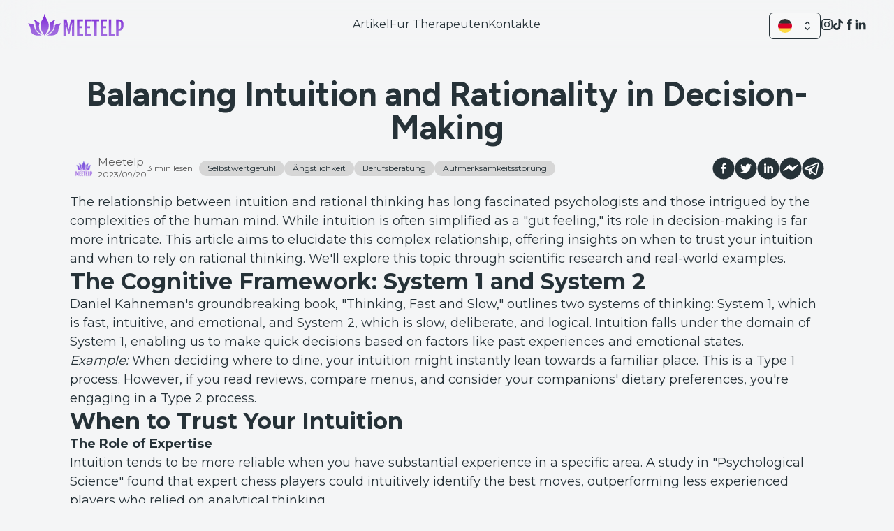

--- FILE ---
content_type: text/html; charset=utf-8
request_url: https://www.meetelp.com/de/blog/balancing-intuition-and-rationality-in-decision-making
body_size: 37148
content:
<!DOCTYPE html><html lang="de"><head><meta charSet="UTF-8"/><meta name="viewport" content="width=device-width,initial-scale=1, maximum-scale=5, shrink-to-fit=no"/><meta name="apple-itunes-app" content="app-id=1636193713, app-argument=/blog/balancing-intuition-and-rationality-in-decision-making"/><link rel="apple-touch-icon" href="/apple-touch-icon.png"/><link rel="icon" type="image/png" sizes="32x32" href="/favicon-32x32.png"/><link rel="icon" type="image/png" sizes="16x16" href="/favicon-16x16.png"/><link rel="icon" href="/favicon.ico"/><title>Balancing Intuition and Rationality in Decision-Making | Meetelp</title><meta name="robots" content="index,follow"/><meta name="description" content="The relationship between intuition and rational thinking has long fascinated psychologists and those intrigued by the complexities of the human mind."/><link rel="alternate" hrefLang="en" href="https://meetelp.com/en/blog/balancing-intuition-and-rationality-in-decision-making"/><meta property="og:title" content="Balancing Intuition and Rationality in Decision-Making"/><meta property="og:description" content="The relationship between intuition and rational thinking has long fascinated psychologists and those intrigued by the complexities of the human mind."/><meta property="og:type" content="article"/><meta property="article:published_time" content="2023-09-20T14:05:13.739Z"/><meta property="article:modified_time" content="2023-09-20T14:05:13.739Z"/><meta property="article:author" content="Meetelp"/><meta property="article:section" content="selfEsteem"/><meta property="article:tag" content="selfEsteem"/><meta property="article:tag" content="anxiety"/><meta property="article:tag" content="careerConsulting"/><meta property="article:tag" content="adhd"/><meta property="og:image" content="https://cdn.sanity.io/images/yiehv5c0/production/49e067441dd06c021ffdffc734bc0e03215f7e15-1920x1280.jpg"/><meta property="og:image:alt" content="Balancing Intuition and Rationality in Decision-Making"/><meta property="og:locale" content="de"/><meta property="og:site_name" content="Meetelp"/><script type="application/ld+json">{"@context":"https://schema.org","@type":"BlogPosting","datePublished":"2023-09-20T14:05:13.739Z","description":"The relationship between intuition and rational thinking has long fascinated psychologists and those intrigued by the complexities of the human mind.","mainEntityOfPage":{"@type":"WebPage","@id":"https://meetelp.com/blog/balancing-intuition-and-rationality-in-decision-making"},"headline":"Balancing Intuition and Rationality in Decision-Making","image":["https://cdn.sanity.io/images/yiehv5c0/production/49e067441dd06c021ffdffc734bc0e03215f7e15-1920x1280.jpg"],"dateModified":"2023-09-20T14:05:13.739Z","author":[{"@type":"Person","name":"Meetelp","url":"https://meetelp.com/author/meetelp-en"}],"isAccessibleForFree":true}</script><link rel="preload" as="image" href="https://cdn.sanity.io/images/yiehv5c0/production/49e067441dd06c021ffdffc734bc0e03215f7e15-1920x1280.jpg"/><meta name="next-head-count" content="28"/><meta name="facebook-domain-verification" content="olnfm2p1wk2ntrwa7c3v8ijal7899v"/><link rel="preload" href="/_next/static/media/86667d917ceb322f-s.p.woff2" as="font" type="font/woff2" crossorigin="anonymous" data-next-font="size-adjust"/><link rel="preload" href="/_next/static/media/e1c529c04de64b40-s.p.woff2" as="font" type="font/woff2" crossorigin="anonymous" data-next-font="size-adjust"/><link rel="preload" href="/_next/static/media/4c285fdca692ea22-s.p.woff2" as="font" type="font/woff2" crossorigin="anonymous" data-next-font="size-adjust"/><link rel="preload" href="/_next/static/media/eafabf029ad39a43-s.p.woff2" as="font" type="font/woff2" crossorigin="anonymous" data-next-font="size-adjust"/><link rel="preload" href="/_next/static/media/0484562807a97172-s.p.woff2" as="font" type="font/woff2" crossorigin="anonymous" data-next-font="size-adjust"/><link rel="preload" href="/_next/static/media/b957ea75a84b6ea7-s.p.woff2" as="font" type="font/woff2" crossorigin="anonymous" data-next-font="size-adjust"/><link rel="preload" href="/_next/static/media/7db6c35d839a711c-s.p.woff2" as="font" type="font/woff2" crossorigin="anonymous" data-next-font="size-adjust"/><link rel="preload" href="/_next/static/media/6245472ced48d3be-s.p.woff2" as="font" type="font/woff2" crossorigin="anonymous" data-next-font="size-adjust"/><link rel="preload" href="/_next/static/media/192e369fd43210ef-s.p.woff2" as="font" type="font/woff2" crossorigin="anonymous" data-next-font="size-adjust"/><link rel="preload" href="/_next/static/css/41d86ceb8291ced4.css" as="style"/><link rel="stylesheet" href="/_next/static/css/41d86ceb8291ced4.css" data-n-g=""/><noscript data-n-css=""></noscript><script defer="" nomodule="" src="/_next/static/chunks/polyfills-c67a75d1b6f99dc8.js"></script><script src="/_next/static/chunks/webpack-63bc6cd64d0c6e4f.js" defer=""></script><script src="/_next/static/chunks/framework-19f3649580393c10.js" defer=""></script><script src="/_next/static/chunks/main-1361a5d6cde64a7c.js" defer=""></script><script src="/_next/static/chunks/pages/_app-cc3408af1dfad8d5.js" defer=""></script><script src="/_next/static/chunks/f36c6662-5078c932ce28ddf4.js" defer=""></script><script src="/_next/static/chunks/4c744e84-22811fc3fbfcaa5e.js" defer=""></script><script src="/_next/static/chunks/8eec4907-ca5a5cb5e0136551.js" defer=""></script><script src="/_next/static/chunks/59b4e022-56c8a1edbb9fc0a2.js" defer=""></script><script src="/_next/static/chunks/72585f70-41a41530fc79116f.js" defer=""></script><script src="/_next/static/chunks/5c4819dd-c44de630334a46e6.js" defer=""></script><script src="/_next/static/chunks/ed71d3c2-17a1943b5754d20b.js" defer=""></script><script src="/_next/static/chunks/9814d858-644f6b91b06b0919.js" defer=""></script><script src="/_next/static/chunks/644-77890abf95ac04a0.js" defer=""></script><script src="/_next/static/chunks/304-c00c30a3d9ead54e.js" defer=""></script><script src="/_next/static/chunks/386-045a35de8c597e84.js" defer=""></script><script src="/_next/static/chunks/3-706d8ae0151e6737.js" defer=""></script><script src="/_next/static/chunks/pages/blog/%5Bid%5D-f6940ffdf2c27c45.js" defer=""></script><script src="/_next/static/OY1MSqgvYXXOy1WOqlzUi/_buildManifest.js" defer=""></script><script src="/_next/static/OY1MSqgvYXXOy1WOqlzUi/_ssgManifest.js" defer=""></script><style id="__jsx-1755487192">:root{--font-bebas:'__Bebas_Neue_c7a032', '__Bebas_Neue_Fallback_c7a032';--font-montserrat:'__Montserrat_73a2a7', '__Montserrat_Fallback_73a2a7';--font-poppins:'__Poppins_ad57df', '__Poppins_Fallback_ad57df';--font-figtree:'__Figtree_f5d712', '__Figtree_Fallback_f5d712'}</style></head><body><div id="__next"><main class="jsx-1755487192 __variable_73a2a7 __variable_c7a032 font-sans"><div style="position:fixed;z-index:9999;top:16px;left:16px;right:16px;bottom:16px;pointer-events:none"></div><div class="max-w-screen relative flex items-center justify-center overflow-x-hidden bg-repeat"><div class="flex  w-screen flex-col items-center justify-center "><header class="align-center padding bg-primaryBackground left-0 top-0 z-20 flex h-[70px] w-full justify-center bg-opacity-10 py-5 backdrop-blur-2xl"><div class="mx-5 flex w-full max-w-[1200px] flex-row items-center justify-between"><a href="/de"><svg width="1508" height="342" viewBox="0 0 1508 342" fill="none" xmlns="http://www.w3.org/2000/svg" aria-labelledby="headerLogoDesktop" class="h-[31px] w-[137px] hover:cursor-pointer"><title id="headerLogoDesktop" lang="de">backToHome</title><path d="M341.069 148.043C340.443 146.644 340.774 144.987 341.953 144.03C359.588 129.229 378.218 115.644 397.657 103.384C407.12 97.4191 416.987 91.7124 427.664 88.6197C429.689 88.0307 431.345 90.3502 430.131 92.0806C421.442 104.783 414.078 118.516 409.881 133.316C399.277 170.907 409.586 213.321 392.613 248.481C381.495 271.529 360.14 287.876 338.05 300.799C321.887 310.261 304.877 318.398 289.009 328.265C286.689 329.701 284.296 326.608 286.248 324.73C299.981 311.513 315.223 299.621 326.084 283.974C344.272 257.723 347.88 224.255 348.948 192.335C349.463 177.387 347.254 161.666 341.069 148.043ZM425.271 177.755C424.681 178.418 424.387 179.264 424.387 180.148C425.344 216.266 409.181 251.427 385.434 278.672C364.485 302.714 338.05 321.196 310.179 336.807C308.007 338.022 309.111 341.335 311.578 341.004C326.673 339.126 342.137 339.678 357.416 339.605C379.101 339.457 401.118 337.874 421.515 330.437C441.912 323 460.652 309.12 470.114 289.607C479.429 270.277 478.803 247.892 482.632 226.796C487.639 198.962 500.82 172.637 520.039 151.872C521.438 150.363 520.223 147.859 518.161 148.08C495.077 150.51 472.25 155.444 450.196 162.697C439.335 166.305 432.597 169.545 425.271 177.755ZM260.88 339.016C261.138 339.016 261.396 338.868 261.543 338.684C286.763 302.603 312.83 265.307 322.513 222.341C330.723 185.965 326.563 146.902 310.879 113.067C300.238 90.0924 284.554 69.6219 274.871 46.2428C268.833 31.6631 265.409 16.2365 261.911 0.846776C261.801 0.404966 261.322 0 260.88 0C260.402 0 259.96 0.368148 259.849 0.846776C256.352 16.2365 253.627 31.6631 247.589 46.2428C237.906 69.6587 222.222 90.0924 211.582 113.067C195.897 146.902 191.737 185.965 199.947 222.341C209.63 265.27 234.998 302.603 260.218 338.684C260.365 338.905 260.623 339.016 260.88 339.016ZM180.692 148.043C181.318 146.644 180.986 144.987 179.808 144.03C162.173 129.229 143.543 115.644 124.103 103.384C114.641 97.4191 104.774 91.7124 94.097 88.6197C92.0721 88.0307 90.4153 90.3502 91.6302 92.0806C100.319 104.783 107.683 118.516 111.88 133.316C122.483 170.907 112.174 213.321 129.147 248.481C140.266 271.529 161.62 287.876 183.711 300.799C199.874 310.261 216.883 318.398 232.752 328.265C235.071 329.701 237.464 326.608 235.513 324.73C221.78 311.513 206.538 299.621 195.677 283.974C177.489 257.723 173.881 224.255 172.813 192.335C172.297 177.387 174.506 161.666 180.692 148.043ZM96.2324 180.148C96.2692 179.264 95.9379 178.418 95.3488 177.755C87.9853 169.545 81.2477 166.268 70.4602 162.697C48.4065 155.444 25.5796 150.51 2.49503 148.08C0.433253 147.859 -0.818543 150.326 0.61734 151.872C19.8361 172.637 33.0168 198.962 38.0239 226.796C41.8161 247.892 41.2271 270.314 50.5419 289.607C59.9672 309.157 78.7441 323.037 99.141 330.437C119.538 337.838 141.555 339.457 163.24 339.605C178.52 339.715 193.983 339.126 209.078 341.004C211.545 341.298 212.649 338.022 210.477 336.807C182.606 321.196 156.135 302.714 135.222 278.672C111.438 251.427 95.2383 216.266 96.2324 180.148ZM558.366 86.3002H608.843L633.326 185.008C635.904 195.943 637.965 206.399 639.438 216.303C640.948 226.207 642.383 235.558 643.783 244.284H644.961C646.36 235.522 647.796 226.207 649.305 216.303C650.815 206.399 652.84 195.98 655.417 185.008L680.637 86.3002H730.083V341.335H693.965V256.986C693.965 244.063 694.075 231.619 694.333 219.653C694.591 207.724 694.922 196.716 695.29 186.738C695.695 176.724 696.137 167.888 696.652 160.23C697.168 152.572 697.61 146.497 698.015 142.005H695.18L656.669 308.494H632.148L593.343 142.005H590.508C590.913 146.497 591.354 152.572 591.87 160.23C592.348 167.888 592.827 176.724 593.232 186.738C593.637 196.753 593.968 207.724 594.189 219.653C594.447 231.582 594.558 244.026 594.558 256.986V341.335H558.44V86.3002H558.366ZM773.675 86.3002H868.185V116.748H812.333V193.034H855.483V223.482H812.333V310.85H869.658V341.298H773.638V86.3002H773.675ZM897.602 86.3002H992.113V116.748H936.261V193.034H979.411V223.482H936.261V310.85H993.586V341.298H897.602V86.3002ZM1045.13 116.785H1004.08V86.3371H1124.73V116.785H1083.83V341.372H1045.17V116.785H1045.13ZM1150.87 86.3002H1245.38V116.748H1189.53V193.034H1232.68V223.482H1189.53V310.85H1246.85V341.298H1150.83V86.3002H1150.87ZM1274.8 86.3002H1313.46V310.887H1366.18V341.335H1274.8V86.3002ZM1390.66 86.3002H1429.32C1434.18 86.3002 1439.56 86.5211 1445.37 86.963C1451.19 87.4048 1457.01 88.4725 1462.86 90.0924C1468.68 91.7492 1474.31 94.2528 1479.72 97.64C1485.14 101.027 1489.96 105.629 1494.12 111.447C1498.32 117.264 1501.67 124.554 1504.21 133.316C1506.75 142.079 1508 152.719 1508 165.274V174.22C1508 187.843 1506.82 199.514 1504.5 209.234C1502.15 218.954 1499.05 227.09 1495.19 233.718C1491.32 240.345 1486.79 245.646 1481.68 249.623C1476.56 253.599 1471.22 256.618 1465.7 258.643C1460.17 260.668 1454.58 262.03 1448.98 262.693C1443.35 263.356 1438.05 263.65 1433.08 263.65H1429.36V341.298H1390.7V86.3002H1390.66ZM1431.27 235.338C1438.23 235.338 1444.12 234.307 1448.91 232.282C1453.69 230.257 1457.49 227.054 1460.32 222.709C1463.16 218.365 1465.18 212.805 1466.43 205.994C1467.68 199.183 1468.31 190.972 1468.31 181.437V158.426C1468.31 150.878 1467.76 144.325 1466.65 138.802C1465.55 133.279 1463.6 128.714 1460.76 125.143C1457.93 121.571 1454.14 118.884 1449.35 117.153C1444.56 115.423 1438.56 114.539 1431.27 114.539H1429.32V235.338H1431.27Z" fill="url(#paint0_linear_151_776)"></path><defs><linearGradient id="paint0_linear_151_776" x1="754.014" y1="-86.385" x2="754.014" y2="456.944" gradientUnits="userSpaceOnUse"><stop stop-color="#6D08D2"></stop><stop offset="0.6467" stop-color="#9F68DF"></stop></linearGradient></defs></svg></a><div class="flex flex-row gap-12 lg:gap-3 xl:gap-4 "><a href="/de/blog"><p class="text-base text-inherit hover:text-primary font-sans hover:cursor-pointer">Artikel</p></a><a href="/de/therapists"><p class="text-base text-inherit hover:text-primary font-sans hover:cursor-pointer">Für Therapeuten</p></a><a href="/de/contacts"><p class="text-base text-inherit hover:text-primary font-sans hover:cursor-pointer">Kontakte</p></a></div><div class="flex flex-row items-center gap-5"><div class="bg-transparent text-black"><div class="relative mt-1"><button type="button" aria-label="German" class="border-primaryText relative w-full cursor-default rounded-md border bg-white bg-opacity-30 px-3 py-2 pr-10 text-left focus:outline-none focus-visible:border-indigo-500 focus-visible:ring-2 focus-visible:ring-white focus-visible:ring-opacity-75 focus-visible:ring-offset-2 focus-visible:ring-offset-orange-300 sm:text-sm" id="headlessui-listbox-button-:Rqetm:" aria-haspopup="listbox" aria-expanded="false" data-headlessui-state=""><span class="block truncate"><svg xmlns="http://www.w3.org/2000/svg" width="512" height="512" viewBox="0 0 512 512" class="h-[20px] w-[20px]"><mask id="a"><circle cx="256" cy="256" r="256" fill="#fff"></circle></mask><g mask="url(#a)"><path fill="#ffda44" d="m0 345 256.7-25.5L512 345v167H0z"></path><path fill="#d80027" d="m0 167 255-23 257 23v178H0z"></path><path fill="#333" d="M0 0h512v167H0z"></path></g></svg></span><span class="pointer-events-none absolute inset-y-0 right-0 flex items-center pr-2"><svg stroke="currentColor" fill="currentColor" stroke-width="0" viewBox="0 0 24 24" aria-hidden="true" class="text-primaryText h-5 w-5" height="1em" width="1em" xmlns="http://www.w3.org/2000/svg"><path fill-rule="evenodd" d="M11.47 4.72a.75.75 0 011.06 0l3.75 3.75a.75.75 0 01-1.06 1.06L12 6.31 8.78 9.53a.75.75 0 01-1.06-1.06l3.75-3.75zm-3.75 9.75a.75.75 0 011.06 0L12 17.69l3.22-3.22a.75.75 0 111.06 1.06l-3.75 3.75a.75.75 0 01-1.06 0l-3.75-3.75a.75.75 0 010-1.06z" clip-rule="evenodd"></path></svg></span></button></div></div><div class="bg-secondaryText h-6 w-[1px]"></div><div class="flex items-center justify-start gap-3 "><a target="_blank" href="https://www.instagram.com/meetelpapp/" rel="noreferrer" class="hover:text-primary" aria-label="Instagram"><svg stroke="currentColor" fill="currentColor" stroke-width="0" viewBox="0 0 16 16" height="1em" width="1em" xmlns="http://www.w3.org/2000/svg"><path d="M8 0C5.829 0 5.556.01 4.703.048 3.85.088 3.269.222 2.76.42a3.917 3.917 0 0 0-1.417.923A3.927 3.927 0 0 0 .42 2.76C.222 3.268.087 3.85.048 4.7.01 5.555 0 5.827 0 8.001c0 2.172.01 2.444.048 3.297.04.852.174 1.433.372 1.942.205.526.478.972.923 1.417.444.445.89.719 1.416.923.51.198 1.09.333 1.942.372C5.555 15.99 5.827 16 8 16s2.444-.01 3.298-.048c.851-.04 1.434-.174 1.943-.372a3.916 3.916 0 0 0 1.416-.923c.445-.445.718-.891.923-1.417.197-.509.332-1.09.372-1.942C15.99 10.445 16 10.173 16 8s-.01-2.445-.048-3.299c-.04-.851-.175-1.433-.372-1.941a3.926 3.926 0 0 0-.923-1.417A3.911 3.911 0 0 0 13.24.42c-.51-.198-1.092-.333-1.943-.372C10.443.01 10.172 0 7.998 0h.003zm-.717 1.442h.718c2.136 0 2.389.007 3.232.046.78.035 1.204.166 1.486.275.373.145.64.319.92.599.28.28.453.546.598.92.11.281.24.705.275 1.485.039.843.047 1.096.047 3.231s-.008 2.389-.047 3.232c-.035.78-.166 1.203-.275 1.485a2.47 2.47 0 0 1-.599.919c-.28.28-.546.453-.92.598-.28.11-.704.24-1.485.276-.843.038-1.096.047-3.232.047s-2.39-.009-3.233-.047c-.78-.036-1.203-.166-1.485-.276a2.478 2.478 0 0 1-.92-.598 2.48 2.48 0 0 1-.6-.92c-.109-.281-.24-.705-.275-1.485-.038-.843-.046-1.096-.046-3.233 0-2.136.008-2.388.046-3.231.036-.78.166-1.204.276-1.486.145-.373.319-.64.599-.92.28-.28.546-.453.92-.598.282-.11.705-.24 1.485-.276.738-.034 1.024-.044 2.515-.045v.002zm4.988 1.328a.96.96 0 1 0 0 1.92.96.96 0 0 0 0-1.92zm-4.27 1.122a4.109 4.109 0 1 0 0 8.217 4.109 4.109 0 0 0 0-8.217zm0 1.441a2.667 2.667 0 1 1 0 5.334 2.667 2.667 0 0 1 0-5.334z"></path></svg></a><a target="_blank" href="https://www.tiktok.com/@meetelp" rel="noreferrer" class="hover:text-primary" aria-label="TikTok"><svg stroke="currentColor" fill="currentColor" stroke-width="0" viewBox="0 0 448 512" height="1em" width="1em" xmlns="http://www.w3.org/2000/svg"><path d="M448,209.91a210.06,210.06,0,0,1-122.77-39.25V349.38A162.55,162.55,0,1,1,185,188.31V278.2a74.62,74.62,0,1,0,52.23,71.18V0l88,0a121.18,121.18,0,0,0,1.86,22.17h0A122.18,122.18,0,0,0,381,102.39a121.43,121.43,0,0,0,67,20.14Z"></path></svg></a><a target="_blank" href="https://www.facebook.com/Meetelp" rel="noreferrer" class="hover:text-primary" aria-label="Facebook"><svg stroke="currentColor" fill="currentColor" stroke-width="0" version="1.1" viewBox="0 0 17 17" height="1em" width="1em" xmlns="http://www.w3.org/2000/svg"><g></g><path d="M12.461 5.57l-0.309 2.93h-2.342v8.5h-3.518v-8.5h-1.753v-2.93h1.753v-1.764c0-2.383 0.991-3.806 3.808-3.806h2.341v2.93h-1.465c-1.093 0-1.166 0.413-1.166 1.176v1.464h2.651z"></path></svg></a><a target="_blank" href="https://www.linkedin.com/company/meetelp" rel="noreferrer" class="hover:text-primary" aria-label="LinkedIn"><svg stroke="currentColor" fill="currentColor" stroke-width="0" version="1.1" viewBox="0 0 17 17" height="1em" width="1em" xmlns="http://www.w3.org/2000/svg"><g></g><path d="M0.698 5.823h3.438v10.323h-3.438v-10.323zM2.438 0.854c-1.167 0-1.938 0.771-1.938 1.782 0 0.989 0.74 1.781 1.896 1.781h0.021c1.198 0 1.948-0.792 1.938-1.781-0.011-1.011-0.74-1.782-1.917-1.782zM12.552 5.583c-1.829 0-2.643 1.002-3.094 1.709v-1.469h-3.427c0 0 0.042 0.969 0 10.323h3.427v-5.761c0-0.312 0.032-0.615 0.114-0.843 0.251-0.615 0.812-1.25 1.762-1.25 1.238 0 1.738 0.948 1.738 2.333v5.521h3.428v-5.917c0-3.167-1.688-4.646-3.948-4.646z"></path></svg></a></div></div></div></header><div class="w-full min-h-screen flex max-w-[1200px] flex-col items-center justify-center"><div class="w-full flex-1"><div class="flex w-full flex-col items-center p-10 pb-20 md:px-2"><div class="mx-5 flex flex-col items-center justify-center gap-3"><div class="flex flex-col items-center gap-2"><h1 class="font-figtree mb-2 text-5xl leading-none sm:text-4xl md:text-center text-center">Balancing Intuition and Rationality in Decision-Making</h1></div><div class="relative mb-2 aspect-[16/9] w-full rounded-lg"><img alt="article image" decoding="async" data-nimg="fill" class="rounded-lg object-cover" style="position:absolute;height:100%;width:100%;left:0;top:0;right:0;bottom:0;color:transparent" src="https://cdn.sanity.io/images/yiehv5c0/production/49e067441dd06c021ffdffc734bc0e03215f7e15-1920x1280.jpg"/></div><div class="tablet:flex-col tablet:gap-4 mb-4 flex w-full flex-row justify-between"><div class="text-secondaryText flex flex-row items-center gap-2"><a href="/de/author/meetelp-en"><div class="flex justify-start gap-[7px]"><img alt="author image" loading="lazy" width="40" height="40" decoding="async" data-nimg="1" class="rounded-full" style="color:transparent" srcSet="/_next/image?url=https%3A%2F%2Fcdn.sanity.io%2Fimages%2Fyiehv5c0%2Fproduction%2Fe7ae1d75973db8b0cd5f764cecc0df2e02489e88-967x906.png&amp;w=48&amp;q=75 1x, /_next/image?url=https%3A%2F%2Fcdn.sanity.io%2Fimages%2Fyiehv5c0%2Fproduction%2Fe7ae1d75973db8b0cd5f764cecc0df2e02489e88-967x906.png&amp;w=96&amp;q=75 2x" src="/_next/image?url=https%3A%2F%2Fcdn.sanity.io%2Fimages%2Fyiehv5c0%2Fproduction%2Fe7ae1d75973db8b0cd5f764cecc0df2e02489e88-967x906.png&amp;w=96&amp;q=75"/><div class="flex flex-col items-start justify-center"><p class="font-sans text-base leading-tight text-base-sm">Meetelp</p><p class="font-sans text-secondaryText text-xs">2023/09/20</p></div></div></a><div class="bg-secondaryText h-[20px] w-[1px]"></div><p class="font-sans text-xs">3 min lesen</p><div class="bg-secondaryText tablet:hidden h-[20px] w-[1px]"></div></div><div class="tablet:mx-0 ml-2 mr-auto flex flex-1 flex-row flex-wrap items-center gap-2"><div class="rounded-extra-large py-[2px] px-3 bg-greyMedium"><p class="font-sans text-center text-xs text-primaryText">Selbstwertgefühl</p></div><div class="rounded-extra-large py-[2px] px-3 bg-greyMedium"><p class="font-sans text-center text-xs text-primaryText">Ängstlichkeit</p></div><div class="rounded-extra-large py-[2px] px-3 bg-greyMedium"><p class="font-sans text-center text-xs text-primaryText">Berufsberatung</p></div><div class="rounded-extra-large py-[2px] px-3 bg-greyMedium"><p class="font-sans text-center text-xs text-primaryText">Aufmerksamkeitsstörung</p></div></div><div class="flex flex-row flex-wrap gap-2"><button aria-label="facebook" class="react-share__ShareButton" style="background-color:transparent;border:none;padding:0;font:inherit;color:inherit;cursor:pointer"><svg viewBox="0 0 64 64" width="32" height="32"><circle cx="32" cy="32" r="31" fill="#3b5998" style="fill:#263238"></circle><path d="M34.1,47V33.3h4.6l0.7-5.3h-5.3v-3.4c0-1.5,0.4-2.6,2.6-2.6l2.8,0v-4.8c-0.5-0.1-2.2-0.2-4.1-0.2 c-4.1,0-6.9,2.5-6.9,7V28H24v5.3h4.6V47H34.1z" fill="white"></path></svg></button><button aria-label="twitter" class="react-share__ShareButton" style="background-color:transparent;border:none;padding:0;font:inherit;color:inherit;cursor:pointer"><svg viewBox="0 0 64 64" width="32" height="32"><circle cx="32" cy="32" r="31" fill="#00aced" style="fill:#263238"></circle><path d="M48,22.1c-1.2,0.5-2.4,0.9-3.8,1c1.4-0.8,2.4-2.1,2.9-3.6c-1.3,0.8-2.7,1.3-4.2,1.6 C41.7,19.8,40,19,38.2,19c-3.6,0-6.6,2.9-6.6,6.6c0,0.5,0.1,1,0.2,1.5c-5.5-0.3-10.3-2.9-13.5-6.9c-0.6,1-0.9,2.1-0.9,3.3 c0,2.3,1.2,4.3,2.9,5.5c-1.1,0-2.1-0.3-3-0.8c0,0,0,0.1,0,0.1c0,3.2,2.3,5.8,5.3,6.4c-0.6,0.1-1.1,0.2-1.7,0.2c-0.4,0-0.8,0-1.2-0.1 c0.8,2.6,3.3,4.5,6.1,4.6c-2.2,1.8-5.1,2.8-8.2,2.8c-0.5,0-1.1,0-1.6-0.1c2.9,1.9,6.4,2.9,10.1,2.9c12.1,0,18.7-10,18.7-18.7 c0-0.3,0-0.6,0-0.8C46,24.5,47.1,23.4,48,22.1z" fill="white"></path></svg></button><button aria-label="linkedin" class="react-share__ShareButton" style="background-color:transparent;border:none;padding:0;font:inherit;color:inherit;cursor:pointer"><svg viewBox="0 0 64 64" width="32" height="32"><circle cx="32" cy="32" r="31" fill="#007fb1" style="fill:#263238"></circle><path d="M20.4,44h5.4V26.6h-5.4V44z M23.1,18c-1.7,0-3.1,1.4-3.1,3.1c0,1.7,1.4,3.1,3.1,3.1 c1.7,0,3.1-1.4,3.1-3.1C26.2,19.4,24.8,18,23.1,18z M39.5,26.2c-2.6,0-4.4,1.4-5.1,2.8h-0.1v-2.4h-5.2V44h5.4v-8.6 c0-2.3,0.4-4.5,3.2-4.5c2.8,0,2.8,2.6,2.8,4.6V44H46v-9.5C46,29.8,45,26.2,39.5,26.2z" fill="white"></path></svg></button><button aria-label="facebookmessenger" class="react-share__ShareButton" style="background-color:transparent;border:none;padding:0;font:inherit;color:inherit;cursor:pointer"><svg viewBox="0 0 64 64" width="32" height="32"><circle cx="32" cy="32" r="31" fill="#2196F3" style="fill:#263238"></circle><path d="M 53.066406 21.871094 C 52.667969 21.339844 51.941406 21.179688 51.359375 21.496094 L 37.492188 29.058594 L 28.867188 21.660156 C 28.339844 21.207031 27.550781 21.238281 27.054688 21.730469 L 11.058594 37.726562 C 10.539062 38.25 10.542969 39.09375 11.0625 39.613281 C 11.480469 40.027344 12.121094 40.121094 12.640625 39.839844 L 26.503906 32.28125 L 35.136719 39.679688 C 35.667969 40.132812 36.457031 40.101562 36.949219 39.609375 L 52.949219 23.613281 C 53.414062 23.140625 53.464844 22.398438 53.066406 21.871094 Z M 53.066406 21.871094" fill="white"></path></svg></button><button aria-label="telegram" class="react-share__ShareButton" style="background-color:transparent;border:none;padding:0;font:inherit;color:inherit;cursor:pointer"><svg viewBox="0 0 64 64" width="32" height="32"><circle cx="32" cy="32" r="31" fill="#37aee2" style="fill:#263238"></circle><path d="m45.90873,15.44335c-0.6901,-0.0281 -1.37668,0.14048 -1.96142,0.41265c-0.84989,0.32661 -8.63939,3.33986 -16.5237,6.39174c-3.9685,1.53296 -7.93349,3.06593 -10.98537,4.24067c-3.05012,1.1765 -5.34694,2.05098 -5.4681,2.09312c-0.80775,0.28096 -1.89996,0.63566 -2.82712,1.72788c-0.23354,0.27218 -0.46884,0.62161 -0.58825,1.10275c-0.11941,0.48114 -0.06673,1.09222 0.16682,1.5716c0.46533,0.96052 1.25376,1.35737 2.18443,1.71383c3.09051,0.99037 6.28638,1.93508 8.93263,2.8236c0.97632,3.44171 1.91401,6.89571 2.84116,10.34268c0.30554,0.69185 0.97105,0.94823 1.65764,0.95525l-0.00351,0.03512c0,0 0.53908,0.05268 1.06412,-0.07375c0.52679,-0.12292 1.18879,-0.42846 1.79109,-0.99212c0.662,-0.62161 2.45836,-2.38812 3.47683,-3.38552l7.6736,5.66477l0.06146,0.03512c0,0 0.84989,0.59703 2.09312,0.68132c0.62161,0.04214 1.4399,-0.07726 2.14229,-0.59176c0.70766,-0.51626 1.1765,-1.34683 1.396,-2.29506c0.65673,-2.86224 5.00979,-23.57745 5.75257,-27.00686l-0.02107,0.08077c0.51977,-1.93157 0.32837,-3.70159 -0.87096,-4.74991c-0.60054,-0.52152 -1.2924,-0.7498 -1.98425,-0.77965l0,0.00176zm-0.2072,3.29069c0.04741,0.0439 0.0439,0.0439 0.00351,0.04741c-0.01229,-0.00351 0.14048,0.2072 -0.15804,1.32576l-0.01229,0.04214l-0.00878,0.03863c-0.75858,3.50668 -5.15554,24.40802 -5.74203,26.96472c-0.08077,0.34417 -0.11414,0.31959 -0.09482,0.29852c-0.1756,-0.02634 -0.50045,-0.16506 -0.52679,-0.1756l-13.13468,-9.70175c4.4988,-4.33199 9.09945,-8.25307 13.744,-12.43229c0.8218,-0.41265 0.68483,-1.68573 -0.29852,-1.70681c-1.04305,0.24584 -1.92279,0.99564 -2.8798,1.47502c-5.49971,3.2626 -11.11882,6.13186 -16.55882,9.49279c-2.792,-0.97105 -5.57873,-1.77704 -8.15298,-2.57601c2.2336,-0.89555 4.00889,-1.55579 5.75608,-2.23009c3.05188,-1.1765 7.01687,-2.7042 10.98537,-4.24067c7.94051,-3.06944 15.92667,-6.16346 16.62028,-6.43037l0.05619,-0.02283l0.05268,-0.02283c0.19316,-0.0878 0.30378,-0.09658 0.35471,-0.10009c0,0 -0.01756,-0.05795 -0.00351,-0.04566l-0.00176,0zm-20.91715,22.0638l2.16687,1.60145c-0.93418,0.91311 -1.81743,1.77353 -2.45485,2.38812l0.28798,-3.98957" fill="white"></path></svg></button></div></div><div class="flex flex-col gap-4 text-lg"><p>The relationship between intuition and rational thinking has long fascinated psychologists and those intrigued by the complexities of the human mind. While intuition is often simplified as a &quot;gut feeling,&quot; its role in decision-making is far more intricate. This article aims to elucidate this complex relationship, offering insights on when to trust your intuition and when to rely on rational thinking. We&#x27;ll explore this topic through scientific research and real-world examples.</p><h2>The Cognitive Framework: System 1 and System 2</h2><p>Daniel Kahneman&#x27;s groundbreaking book, &quot;Thinking, Fast and Slow,&quot; outlines two systems of thinking: System 1, which is fast, intuitive, and emotional, and System 2, which is slow, deliberate, and logical. Intuition falls under the domain of System 1, enabling us to make quick decisions based on factors like past experiences and emotional states.</p><p><em>Example:</em> When deciding where to dine, your intuition might instantly lean towards a familiar place. This is a Type 1 process. However, if you read reviews, compare menus, and consider your companions&#x27; dietary preferences, you&#x27;re engaging in a Type 2 process.</p><h2>When to Trust Your Intuition</h2><p><strong>The Role of Expertise</strong></p><p>Intuition tends to be more reliable when you have substantial experience in a specific area. A study in &quot;Psychological Science&quot; found that expert chess players could intuitively identify the best moves, outperforming less experienced players who relied on analytical thinking.</p><p><em>Another example:</em> A skilled pilot might rely on intuition to make a quick decision during a challenging landing, a choice based on years of training and experience.</p><p><strong>High-Stakes vs. Low-Stakes Decisions</strong></p><p>For decisions with long-term implications, such as entering a business partnership or relocating to a new city, analytical thinking is generally more reliable.</p><p><em>Example:</em> While your intuition might suggest that moving for a new job is exciting, it&#x27;s also crucial to consider rational factors like cost of living, job security, and social support.</p><h2>Emotional State</h2><p>Your current emotional state can significantly impact the reliability of your intuition. When you&#x27;re stressed or anxious, your intuitive judgments may be less reliable.</p><p><em>Example: </em>An investor who is anxious might intuitively feel like selling off stocks during a market downturn, a decision they might regret later when the market rebounds.</p><h2>The Limitations of Intuition</h2><p>Intuition is not foolproof. Cognitive biases like the halo effect can distort our intuitive judgments.</p><p><em>Example:</em> You might feel intuitively that a charismatic speaker is also trustworthy and knowledgeable, but this could be a result of the halo effect, where positive feelings in one area unduly influence your judgment in another.</p><h2>Boosting Your Decision-Making Skills</h2><p>Understanding the nuanced interplay between intuition and rational thinking can significantly improve your decision-making abilities. For those keen on diving deeper into this complex subject, Meetelp offers a unique platform. The app not only matches users with psychologists tailored to their needs but also features a mood journal and daily questions for self-reflection. Using Meetelp can help you understand your own habits, spot your biases, and avoid common thinking mistakes, making you a better decision-maker overall.</p><p></p><p><strong>References</strong></p><ol><li>Kahneman, D. (2011). Thinking, Fast and Slow. Farrar, Straus and Giroux.</li><li>Stanovich, K. E., &amp; West, R. F. (2000). Individual differences in reasoning: Implications for the rationality debate? Behavioral and Brain Sciences, 23(5), 645-665.</li><li>Rieskamp, J., &amp; Otto, P. E. (2006). SSL: A theory of how people learn to select strategies. Journal of Experimental Psychology: General, 135(2), 207.</li></ol></div><div class="mt-10 flex w-full flex-col items-center justify-center"><p class="font-poppins mb-5 text-2xl font-bold">Weiterlesen</p><div class="grid-cols-article drop-shadow-blogCard grid w-full justify-center gap-4"><a class="flex" href="/de/blog/why-do-we-marry"><div class="flex max-w-[360px] flex-1 flex-col gap-[10px] rounded-xl px-3 pb-10 hover:cursor-pointer"><img alt="blog image" loading="lazy" width="364" height="205" decoding="async" data-nimg="1" class="h-[205px] w-[364px] rounded-lg object-cover shadow-md" style="color:transparent" srcSet="/_next/image?url=https%3A%2F%2Fcdn.sanity.io%2Fimages%2Fyiehv5c0%2Fproduction%2F9f8d023ef6adb471ec723cdb6cdc4510b5f69035-1920x1280.jpg&amp;w=384&amp;q=75 1x, /_next/image?url=https%3A%2F%2Fcdn.sanity.io%2Fimages%2Fyiehv5c0%2Fproduction%2F9f8d023ef6adb471ec723cdb6cdc4510b5f69035-1920x1280.jpg&amp;w=750&amp;q=75 2x" src="/_next/image?url=https%3A%2F%2Fcdn.sanity.io%2Fimages%2Fyiehv5c0%2Fproduction%2F9f8d023ef6adb471ec723cdb6cdc4510b5f69035-1920x1280.jpg&amp;w=750&amp;q=75"/><p class="font-sans text-xl font-bold">Why Do We Marry? Exploring the Psychological Motivations and Barriers</p><div class="flex justify-start gap-[7px]"><img alt="author image" loading="lazy" width="40" height="40" decoding="async" data-nimg="1" class="rounded-full" style="color:transparent" srcSet="/_next/image?url=https%3A%2F%2Fcdn.sanity.io%2Fimages%2Fyiehv5c0%2Fproduction%2Fe7ae1d75973db8b0cd5f764cecc0df2e02489e88-967x906.png&amp;w=48&amp;q=75 1x, /_next/image?url=https%3A%2F%2Fcdn.sanity.io%2Fimages%2Fyiehv5c0%2Fproduction%2Fe7ae1d75973db8b0cd5f764cecc0df2e02489e88-967x906.png&amp;w=96&amp;q=75 2x" src="/_next/image?url=https%3A%2F%2Fcdn.sanity.io%2Fimages%2Fyiehv5c0%2Fproduction%2Fe7ae1d75973db8b0cd5f764cecc0df2e02489e88-967x906.png&amp;w=96&amp;q=75"/><div class="flex flex-col items-start justify-center"><p class="font-sans text-base leading-tight text-base-sm">Meetelp</p><p class="font-sans text-secondaryText text-xs">2024/03/30</p></div></div><p class="font-sans text-secondaryText text-xs">This article examines why people choose to marry, what can hold them back, and how addressing mental health issues with Meetelp can foster healthier marriages and life satisfaction.</p></div></a><a class="flex" href="/de/blog/understanding-codependency-more-than-just-a-relationship-issue"><div class="flex max-w-[360px] flex-1 flex-col gap-[10px] rounded-xl px-3 pb-10 hover:cursor-pointer"><img alt="blog image" loading="lazy" width="364" height="205" decoding="async" data-nimg="1" class="h-[205px] w-[364px] rounded-lg object-cover shadow-md" style="color:transparent" srcSet="/_next/image?url=https%3A%2F%2Fcdn.sanity.io%2Fimages%2Fyiehv5c0%2Fproduction%2F556fcb5311ab4189e8e48edb0e689bd6503746d3-1920x1280.jpg&amp;w=384&amp;q=75 1x, /_next/image?url=https%3A%2F%2Fcdn.sanity.io%2Fimages%2Fyiehv5c0%2Fproduction%2F556fcb5311ab4189e8e48edb0e689bd6503746d3-1920x1280.jpg&amp;w=750&amp;q=75 2x" src="/_next/image?url=https%3A%2F%2Fcdn.sanity.io%2Fimages%2Fyiehv5c0%2Fproduction%2F556fcb5311ab4189e8e48edb0e689bd6503746d3-1920x1280.jpg&amp;w=750&amp;q=75"/><p class="font-sans text-xl font-bold">Understanding Codependency: More Than Just a Relationship Issue</p><div class="flex justify-start gap-[7px]"><img alt="author image" loading="lazy" width="40" height="40" decoding="async" data-nimg="1" class="rounded-full" style="color:transparent" srcSet="/_next/image?url=https%3A%2F%2Fcdn.sanity.io%2Fimages%2Fyiehv5c0%2Fproduction%2Fe7ae1d75973db8b0cd5f764cecc0df2e02489e88-967x906.png&amp;w=48&amp;q=75 1x, /_next/image?url=https%3A%2F%2Fcdn.sanity.io%2Fimages%2Fyiehv5c0%2Fproduction%2Fe7ae1d75973db8b0cd5f764cecc0df2e02489e88-967x906.png&amp;w=96&amp;q=75 2x" src="/_next/image?url=https%3A%2F%2Fcdn.sanity.io%2Fimages%2Fyiehv5c0%2Fproduction%2Fe7ae1d75973db8b0cd5f764cecc0df2e02489e88-967x906.png&amp;w=96&amp;q=75"/><div class="flex flex-col items-start justify-center"><p class="font-sans text-base leading-tight text-base-sm">Meetelp</p><p class="font-sans text-secondaryText text-xs">2024/02/19</p></div></div><p class="font-sans text-secondaryText text-xs">Breaking free from codependency is no easy feat. It requires the deconstruction of long-held beliefs and the building of new, healthier ones. Meetelp’s algorithm can connect you with therapists who specialise in relationship issues, ensuring you receive tailored support.</p></div></a><a class="flex" href="/de/blog/therapy-expectations-vs-reality"><div class="flex max-w-[360px] flex-1 flex-col gap-[10px] rounded-xl px-3 pb-10 hover:cursor-pointer"><img alt="blog image" loading="lazy" width="364" height="205" decoding="async" data-nimg="1" class="h-[205px] w-[364px] rounded-lg object-cover shadow-md" style="color:transparent" srcSet="/_next/image?url=https%3A%2F%2Fcdn.sanity.io%2Fimages%2Fyiehv5c0%2Fproduction%2Fbe05943ea48795da3c13d647ba788bc139e3e9b7-1920x1280.jpg&amp;w=384&amp;q=75 1x, /_next/image?url=https%3A%2F%2Fcdn.sanity.io%2Fimages%2Fyiehv5c0%2Fproduction%2Fbe05943ea48795da3c13d647ba788bc139e3e9b7-1920x1280.jpg&amp;w=750&amp;q=75 2x" src="/_next/image?url=https%3A%2F%2Fcdn.sanity.io%2Fimages%2Fyiehv5c0%2Fproduction%2Fbe05943ea48795da3c13d647ba788bc139e3e9b7-1920x1280.jpg&amp;w=750&amp;q=75"/><p class="font-sans text-xl font-bold">Therapy: Expectations vs. Reality</p><div class="flex justify-start gap-[7px]"><img alt="author image" loading="lazy" width="40" height="40" decoding="async" data-nimg="1" class="rounded-full" style="color:transparent" srcSet="/_next/image?url=https%3A%2F%2Fcdn.sanity.io%2Fimages%2Fyiehv5c0%2Fproduction%2Fe7ae1d75973db8b0cd5f764cecc0df2e02489e88-967x906.png&amp;w=48&amp;q=75 1x, /_next/image?url=https%3A%2F%2Fcdn.sanity.io%2Fimages%2Fyiehv5c0%2Fproduction%2Fe7ae1d75973db8b0cd5f764cecc0df2e02489e88-967x906.png&amp;w=96&amp;q=75 2x" src="/_next/image?url=https%3A%2F%2Fcdn.sanity.io%2Fimages%2Fyiehv5c0%2Fproduction%2Fe7ae1d75973db8b0cd5f764cecc0df2e02489e88-967x906.png&amp;w=96&amp;q=75"/><div class="flex flex-col items-start justify-center"><p class="font-sans text-base leading-tight text-base-sm">Meetelp</p><p class="font-sans text-secondaryText text-xs">2024/02/05</p></div></div><p class="font-sans text-secondaryText text-xs">Many people believe therapy is simply about talking and being listened to, expecting it to be a passive experience where they share their problems and receive sympathy. Therapy is much more than that. With Meetelp, this journey is not just hopeful but also personalized and supportive.</p></div></a></div></div></div></div></div><div class="h-[1px] w-full bg-gray-200"></div><footer class="align-center padding flex w-full justify-center pb-2 pt-10"><div class="flex w-full flex-col justify-start gap-10"><div class="mx-5 flex flex-row items-start justify-between gap-10 md:flex-col md:items-start"><div><svg width="1508" height="342" viewBox="0 0 1508 342" fill="none" xmlns="http://www.w3.org/2000/svg" aria-labelledby="footerLogo" class="mb-3 h-[28px]  w-[137px] md:-ml-2"><title id="footerLogo" lang="de">backToHome</title><path d="M341.069 148.043C340.443 146.644 340.774 144.987 341.953 144.03C359.588 129.229 378.218 115.644 397.657 103.384C407.12 97.4191 416.987 91.7124 427.664 88.6197C429.689 88.0307 431.345 90.3502 430.131 92.0806C421.442 104.783 414.078 118.516 409.881 133.316C399.277 170.907 409.586 213.321 392.613 248.481C381.495 271.529 360.14 287.876 338.05 300.799C321.887 310.261 304.877 318.398 289.009 328.265C286.689 329.701 284.296 326.608 286.248 324.73C299.981 311.513 315.223 299.621 326.084 283.974C344.272 257.723 347.88 224.255 348.948 192.335C349.463 177.387 347.254 161.666 341.069 148.043ZM425.271 177.755C424.681 178.418 424.387 179.264 424.387 180.148C425.344 216.266 409.181 251.427 385.434 278.672C364.485 302.714 338.05 321.196 310.179 336.807C308.007 338.022 309.111 341.335 311.578 341.004C326.673 339.126 342.137 339.678 357.416 339.605C379.101 339.457 401.118 337.874 421.515 330.437C441.912 323 460.652 309.12 470.114 289.607C479.429 270.277 478.803 247.892 482.632 226.796C487.639 198.962 500.82 172.637 520.039 151.872C521.438 150.363 520.223 147.859 518.161 148.08C495.077 150.51 472.25 155.444 450.196 162.697C439.335 166.305 432.597 169.545 425.271 177.755ZM260.88 339.016C261.138 339.016 261.396 338.868 261.543 338.684C286.763 302.603 312.83 265.307 322.513 222.341C330.723 185.965 326.563 146.902 310.879 113.067C300.238 90.0924 284.554 69.6219 274.871 46.2428C268.833 31.6631 265.409 16.2365 261.911 0.846776C261.801 0.404966 261.322 0 260.88 0C260.402 0 259.96 0.368148 259.849 0.846776C256.352 16.2365 253.627 31.6631 247.589 46.2428C237.906 69.6587 222.222 90.0924 211.582 113.067C195.897 146.902 191.737 185.965 199.947 222.341C209.63 265.27 234.998 302.603 260.218 338.684C260.365 338.905 260.623 339.016 260.88 339.016ZM180.692 148.043C181.318 146.644 180.986 144.987 179.808 144.03C162.173 129.229 143.543 115.644 124.103 103.384C114.641 97.4191 104.774 91.7124 94.097 88.6197C92.0721 88.0307 90.4153 90.3502 91.6302 92.0806C100.319 104.783 107.683 118.516 111.88 133.316C122.483 170.907 112.174 213.321 129.147 248.481C140.266 271.529 161.62 287.876 183.711 300.799C199.874 310.261 216.883 318.398 232.752 328.265C235.071 329.701 237.464 326.608 235.513 324.73C221.78 311.513 206.538 299.621 195.677 283.974C177.489 257.723 173.881 224.255 172.813 192.335C172.297 177.387 174.506 161.666 180.692 148.043ZM96.2324 180.148C96.2692 179.264 95.9379 178.418 95.3488 177.755C87.9853 169.545 81.2477 166.268 70.4602 162.697C48.4065 155.444 25.5796 150.51 2.49503 148.08C0.433253 147.859 -0.818543 150.326 0.61734 151.872C19.8361 172.637 33.0168 198.962 38.0239 226.796C41.8161 247.892 41.2271 270.314 50.5419 289.607C59.9672 309.157 78.7441 323.037 99.141 330.437C119.538 337.838 141.555 339.457 163.24 339.605C178.52 339.715 193.983 339.126 209.078 341.004C211.545 341.298 212.649 338.022 210.477 336.807C182.606 321.196 156.135 302.714 135.222 278.672C111.438 251.427 95.2383 216.266 96.2324 180.148ZM558.366 86.3002H608.843L633.326 185.008C635.904 195.943 637.965 206.399 639.438 216.303C640.948 226.207 642.383 235.558 643.783 244.284H644.961C646.36 235.522 647.796 226.207 649.305 216.303C650.815 206.399 652.84 195.98 655.417 185.008L680.637 86.3002H730.083V341.335H693.965V256.986C693.965 244.063 694.075 231.619 694.333 219.653C694.591 207.724 694.922 196.716 695.29 186.738C695.695 176.724 696.137 167.888 696.652 160.23C697.168 152.572 697.61 146.497 698.015 142.005H695.18L656.669 308.494H632.148L593.343 142.005H590.508C590.913 146.497 591.354 152.572 591.87 160.23C592.348 167.888 592.827 176.724 593.232 186.738C593.637 196.753 593.968 207.724 594.189 219.653C594.447 231.582 594.558 244.026 594.558 256.986V341.335H558.44V86.3002H558.366ZM773.675 86.3002H868.185V116.748H812.333V193.034H855.483V223.482H812.333V310.85H869.658V341.298H773.638V86.3002H773.675ZM897.602 86.3002H992.113V116.748H936.261V193.034H979.411V223.482H936.261V310.85H993.586V341.298H897.602V86.3002ZM1045.13 116.785H1004.08V86.3371H1124.73V116.785H1083.83V341.372H1045.17V116.785H1045.13ZM1150.87 86.3002H1245.38V116.748H1189.53V193.034H1232.68V223.482H1189.53V310.85H1246.85V341.298H1150.83V86.3002H1150.87ZM1274.8 86.3002H1313.46V310.887H1366.18V341.335H1274.8V86.3002ZM1390.66 86.3002H1429.32C1434.18 86.3002 1439.56 86.5211 1445.37 86.963C1451.19 87.4048 1457.01 88.4725 1462.86 90.0924C1468.68 91.7492 1474.31 94.2528 1479.72 97.64C1485.14 101.027 1489.96 105.629 1494.12 111.447C1498.32 117.264 1501.67 124.554 1504.21 133.316C1506.75 142.079 1508 152.719 1508 165.274V174.22C1508 187.843 1506.82 199.514 1504.5 209.234C1502.15 218.954 1499.05 227.09 1495.19 233.718C1491.32 240.345 1486.79 245.646 1481.68 249.623C1476.56 253.599 1471.22 256.618 1465.7 258.643C1460.17 260.668 1454.58 262.03 1448.98 262.693C1443.35 263.356 1438.05 263.65 1433.08 263.65H1429.36V341.298H1390.7V86.3002H1390.66ZM1431.27 235.338C1438.23 235.338 1444.12 234.307 1448.91 232.282C1453.69 230.257 1457.49 227.054 1460.32 222.709C1463.16 218.365 1465.18 212.805 1466.43 205.994C1467.68 199.183 1468.31 190.972 1468.31 181.437V158.426C1468.31 150.878 1467.76 144.325 1466.65 138.802C1465.55 133.279 1463.6 128.714 1460.76 125.143C1457.93 121.571 1454.14 118.884 1449.35 117.153C1444.56 115.423 1438.56 114.539 1431.27 114.539H1429.32V235.338H1431.27Z" fill="#7E7E7E"></path><defs><linearGradient id="paint0_linear_151_776" x1="754.014" y1="-86.385" x2="754.014" y2="456.944" gradientUnits="userSpaceOnUse"><stop stop-color="#6D08D2"></stop><stop offset="0.6467" stop-color="#9F68DF"></stop></linearGradient></defs></svg><div class="flex flex-col items-center max-w-[150px] gap-2"><a class="h-full w-full" href="https://play.google.com/store/apps/details?id=com.meetelp.client&amp;pcampaignid=pcampaignidMKT-Other-global-all-co-prtnr-py-PartBadge-Mar2515-1"><img alt="Get it on Google Play" loading="lazy" width="75" height="75" decoding="async" data-nimg="1" class="h-full w-full object-contain" style="color:transparent" srcSet="/_next/image?url=https%3A%2F%2Ffirebasestorage.googleapis.com%2Fv0%2Fb%2Fmeetelp.appspot.com%2Fo%2Fassets%252Fmobile_store_badges%252Fandroid_en.png%3Falt%3Dmedia%26token%3Dab9b9b61-ea52-435b-8068-8fef9249f8fe&amp;w=96&amp;q=75 1x, /_next/image?url=https%3A%2F%2Ffirebasestorage.googleapis.com%2Fv0%2Fb%2Fmeetelp.appspot.com%2Fo%2Fassets%252Fmobile_store_badges%252Fandroid_en.png%3Falt%3Dmedia%26token%3Dab9b9b61-ea52-435b-8068-8fef9249f8fe&amp;w=256&amp;q=75 2x" src="/_next/image?url=https%3A%2F%2Ffirebasestorage.googleapis.com%2Fv0%2Fb%2Fmeetelp.appspot.com%2Fo%2Fassets%252Fmobile_store_badges%252Fandroid_en.png%3Falt%3Dmedia%26token%3Dab9b9b61-ea52-435b-8068-8fef9249f8fe&amp;w=256&amp;q=75"/></a><a class="h-full w-full" href="https://apps.apple.com/us/app/meetelp-therapy-journaling/id1636193713?itsct=apps_box_badge&amp;itscg=30200"><img alt="Download on the App Store" loading="lazy" width="75" height="75" decoding="async" data-nimg="1" class="h-full w-full object-contain" style="color:transparent" srcSet="/_next/image?url=https%3A%2F%2Ffirebasestorage.googleapis.com%2Fv0%2Fb%2Fmeetelp.appspot.com%2Fo%2Fassets%252Fmobile_store_badges%252Fios_en.png%3Falt%3Dmedia%26token%3Dd323eebc-f22a-4486-b590-1f0d53ccd1a1&amp;w=96&amp;q=75 1x, /_next/image?url=https%3A%2F%2Ffirebasestorage.googleapis.com%2Fv0%2Fb%2Fmeetelp.appspot.com%2Fo%2Fassets%252Fmobile_store_badges%252Fios_en.png%3Falt%3Dmedia%26token%3Dd323eebc-f22a-4486-b590-1f0d53ccd1a1&amp;w=256&amp;q=75 2x" src="/_next/image?url=https%3A%2F%2Ffirebasestorage.googleapis.com%2Fv0%2Fb%2Fmeetelp.appspot.com%2Fo%2Fassets%252Fmobile_store_badges%252Fios_en.png%3Falt%3Dmedia%26token%3Dd323eebc-f22a-4486-b590-1f0d53ccd1a1&amp;w=256&amp;q=75"/></a></div></div><div class="flex w-full flex-row justify-end gap-20 md:flex-wrap md:justify-start"><div class="flex flex-col gap-1"><p class="font-sans text-primaryText mb-1 text-lg">Über uns</p><a href="/de/blog"><p class="text-secondaryText hover:text-primary  cursor-pointer text-sm">Artikel</p></a><a href="/de/psychologists"><p class="text-secondaryText hover:text-primary  cursor-pointer text-sm">Unsere Therapeuten</p></a><a href="/de#howItWorks"><p class="text-secondaryText hover:text-primary  cursor-pointer text-sm">Wie es funktioniert</p></a><a href="/de#pricing"><p class="text-secondaryText hover:text-primary  cursor-pointer text-sm">Preise</p></a><a href="/de/contacts"><p class="text-secondaryText hover:text-primary  cursor-pointer text-sm">Kontakte</p></a></div><div class="flex flex-col gap-1"><p class="font-sans text-primaryText mb-1 text-lg">Für Therapeuten</p><a href="/de/therapists#psychologistAdvantages"><p class="text-secondaryText hover:text-primary  cursor-pointer text-sm">Vorteile</p></a><p class="text-secondaryText hover:text-primary  cursor-pointer text-sm">Verbinden Sie sich mit uns</p></div><div class="flex flex-col gap-1"><p class="font-sans text-primaryText mb-1 text-lg">Rechtliches</p><a href="/de/resources/terms-and-conditions"><p class="text-secondaryText hover:text-primary  cursor-pointer text-sm">Nutzungsbedingungen</p></a><a href="/de/resources/privacy-policy"><p class="text-secondaryText hover:text-primary  cursor-pointer text-sm">Datenschutzbestimmungen</p></a><a href="/de/resources/eula"><p class="text-secondaryText hover:text-primary  cursor-pointer text-sm">EULA</p></a></div><div class="flex flex-col gap-1"><p class="font-sans text-primaryText mb-1 text-lg">Verbinden Sie sich mit uns</p><div class="flex items-center justify-start gap-3 "><a target="_blank" href="https://www.instagram.com/meetelpapp/" rel="noreferrer" class="hover:text-primary" aria-label="Instagram"><svg stroke="currentColor" fill="currentColor" stroke-width="0" viewBox="0 0 16 16" height="1em" width="1em" xmlns="http://www.w3.org/2000/svg"><path d="M8 0C5.829 0 5.556.01 4.703.048 3.85.088 3.269.222 2.76.42a3.917 3.917 0 0 0-1.417.923A3.927 3.927 0 0 0 .42 2.76C.222 3.268.087 3.85.048 4.7.01 5.555 0 5.827 0 8.001c0 2.172.01 2.444.048 3.297.04.852.174 1.433.372 1.942.205.526.478.972.923 1.417.444.445.89.719 1.416.923.51.198 1.09.333 1.942.372C5.555 15.99 5.827 16 8 16s2.444-.01 3.298-.048c.851-.04 1.434-.174 1.943-.372a3.916 3.916 0 0 0 1.416-.923c.445-.445.718-.891.923-1.417.197-.509.332-1.09.372-1.942C15.99 10.445 16 10.173 16 8s-.01-2.445-.048-3.299c-.04-.851-.175-1.433-.372-1.941a3.926 3.926 0 0 0-.923-1.417A3.911 3.911 0 0 0 13.24.42c-.51-.198-1.092-.333-1.943-.372C10.443.01 10.172 0 7.998 0h.003zm-.717 1.442h.718c2.136 0 2.389.007 3.232.046.78.035 1.204.166 1.486.275.373.145.64.319.92.599.28.28.453.546.598.92.11.281.24.705.275 1.485.039.843.047 1.096.047 3.231s-.008 2.389-.047 3.232c-.035.78-.166 1.203-.275 1.485a2.47 2.47 0 0 1-.599.919c-.28.28-.546.453-.92.598-.28.11-.704.24-1.485.276-.843.038-1.096.047-3.232.047s-2.39-.009-3.233-.047c-.78-.036-1.203-.166-1.485-.276a2.478 2.478 0 0 1-.92-.598 2.48 2.48 0 0 1-.6-.92c-.109-.281-.24-.705-.275-1.485-.038-.843-.046-1.096-.046-3.233 0-2.136.008-2.388.046-3.231.036-.78.166-1.204.276-1.486.145-.373.319-.64.599-.92.28-.28.546-.453.92-.598.282-.11.705-.24 1.485-.276.738-.034 1.024-.044 2.515-.045v.002zm4.988 1.328a.96.96 0 1 0 0 1.92.96.96 0 0 0 0-1.92zm-4.27 1.122a4.109 4.109 0 1 0 0 8.217 4.109 4.109 0 0 0 0-8.217zm0 1.441a2.667 2.667 0 1 1 0 5.334 2.667 2.667 0 0 1 0-5.334z"></path></svg></a><a target="_blank" href="https://www.tiktok.com/@meetelp" rel="noreferrer" class="hover:text-primary" aria-label="TikTok"><svg stroke="currentColor" fill="currentColor" stroke-width="0" viewBox="0 0 448 512" height="1em" width="1em" xmlns="http://www.w3.org/2000/svg"><path d="M448,209.91a210.06,210.06,0,0,1-122.77-39.25V349.38A162.55,162.55,0,1,1,185,188.31V278.2a74.62,74.62,0,1,0,52.23,71.18V0l88,0a121.18,121.18,0,0,0,1.86,22.17h0A122.18,122.18,0,0,0,381,102.39a121.43,121.43,0,0,0,67,20.14Z"></path></svg></a><a target="_blank" href="https://www.facebook.com/Meetelp" rel="noreferrer" class="hover:text-primary" aria-label="Facebook"><svg stroke="currentColor" fill="currentColor" stroke-width="0" version="1.1" viewBox="0 0 17 17" height="1em" width="1em" xmlns="http://www.w3.org/2000/svg"><g></g><path d="M12.461 5.57l-0.309 2.93h-2.342v8.5h-3.518v-8.5h-1.753v-2.93h1.753v-1.764c0-2.383 0.991-3.806 3.808-3.806h2.341v2.93h-1.465c-1.093 0-1.166 0.413-1.166 1.176v1.464h2.651z"></path></svg></a><a target="_blank" href="https://www.linkedin.com/company/meetelp" rel="noreferrer" class="hover:text-primary" aria-label="LinkedIn"><svg stroke="currentColor" fill="currentColor" stroke-width="0" version="1.1" viewBox="0 0 17 17" height="1em" width="1em" xmlns="http://www.w3.org/2000/svg"><g></g><path d="M0.698 5.823h3.438v10.323h-3.438v-10.323zM2.438 0.854c-1.167 0-1.938 0.771-1.938 1.782 0 0.989 0.74 1.781 1.896 1.781h0.021c1.198 0 1.948-0.792 1.938-1.781-0.011-1.011-0.74-1.782-1.917-1.782zM12.552 5.583c-1.829 0-2.643 1.002-3.094 1.709v-1.469h-3.427c0 0 0.042 0.969 0 10.323h3.427v-5.761c0-0.312 0.032-0.615 0.114-0.843 0.251-0.615 0.812-1.25 1.762-1.25 1.238 0 1.738 0.948 1.738 2.333v5.521h3.428v-5.917c0-3.167-1.688-4.646-3.948-4.646z"></path></svg></a></div></div></div></div><div class="flex flex-row items-center justify-center"><p class="font-sans text-secondaryText text-sm">Copyright © 2023 UAB Meetelp All rights reserved.</p></div></div></footer></div></div></div></main></div><script id="__NEXT_DATA__" type="application/json">{"props":{"pageProps":{"post":{"title":"Balancing Intuition and Rationality in Decision-Making","description":null,"languageCode":"en","dateCreated":"2023-09-20T14:05:13.739Z","body":[{"children":[{"_type":"span","marks":[],"text":"The relationship between intuition and rational thinking has long fascinated psychologists and those intrigued by the complexities of the human mind. While intuition is often simplified as a \"gut feeling,\" its role in decision-making is far more intricate. This article aims to elucidate this complex relationship, offering insights on when to trust your intuition and when to rely on rational thinking. We'll explore this topic through scientific research and real-world examples.","_key":"8c59894743c60"}],"_type":"block","style":"normal","_key":"040530a04414","markDefs":[]},{"children":[{"_type":"span","marks":[],"text":"The Cognitive Framework: System 1 and System 2","_key":"df25a8041e8a0"}],"_type":"block","style":"h2","_key":"bc1915021b5a","markDefs":[]},{"_key":"85692046ef9c","markDefs":[],"children":[{"_type":"span","marks":[],"text":"Daniel Kahneman's groundbreaking book, \"Thinking, Fast and Slow,\" outlines two systems of thinking: System 1, which is fast, intuitive, and emotional, and System 2, which is slow, deliberate, and logical. Intuition falls under the domain of System 1, enabling us to make quick decisions based on factors like past experiences and emotional states.","_key":"627d204028d90"}],"_type":"block","style":"normal"},{"style":"normal","_key":"1c710ef5bc6d","markDefs":[],"children":[{"text":"Example:","_key":"b3f52963380a0","_type":"span","marks":["em"]},{"_type":"span","marks":[],"text":" When deciding where to dine, your intuition might instantly lean towards a familiar place. This is a Type 1 process. However, if you read reviews, compare menus, and consider your companions' dietary preferences, you're engaging in a Type 2 process.","_key":"b3f52963380a1"}],"_type":"block"},{"style":"h2","_key":"00ffeb0cdfea","markDefs":[],"children":[{"_type":"span","marks":[],"text":"When to Trust Your Intuition","_key":"57fc5f024c030"}],"_type":"block"},{"markDefs":[],"children":[{"_type":"span","marks":["strong"],"text":"The Role of Expertise","_key":"89ff97eca59f0"}],"_type":"block","style":"normal","_key":"94d4f03c6031"},{"style":"normal","_key":"dacd00d8ecc8","markDefs":[],"children":[{"text":"Intuition tends to be more reliable when you have substantial experience in a specific area. A study in \"Psychological Science\" found that expert chess players could intuitively identify the best moves, outperforming less experienced players who relied on analytical thinking.","_key":"6c69693783030","_type":"span","marks":[]}],"_type":"block"},{"style":"normal","_key":"3828bb53a985","markDefs":[],"children":[{"_type":"span","marks":["em"],"text":"Another example:","_key":"416fe90c884d0"},{"_type":"span","marks":[],"text":" A skilled pilot might rely on intuition to make a quick decision during a challenging landing, a choice based on years of training and experience.","_key":"416fe90c884d1"}],"_type":"block"},{"markDefs":[],"children":[{"_key":"78de8181d22b0","_type":"span","marks":["strong"],"text":"High-Stakes vs. Low-Stakes Decisions"}],"_type":"block","style":"normal","_key":"9574576bd407"},{"style":"normal","_key":"5c3865460b3c","markDefs":[],"children":[{"_key":"433be97aeaae0","_type":"span","marks":[],"text":"For decisions with long-term implications, such as entering a business partnership or relocating to a new city, analytical thinking is generally more reliable."}],"_type":"block"},{"markDefs":[],"children":[{"text":"Example:","_key":"66964caeb0a30","_type":"span","marks":["em"]},{"_type":"span","marks":[],"text":" While your intuition might suggest that moving for a new job is exciting, it's also crucial to consider rational factors like cost of living, job security, and social support.","_key":"66964caeb0a31"}],"_type":"block","style":"normal","_key":"f464bffa503f"},{"_type":"block","style":"h2","_key":"51731cd76202","markDefs":[],"children":[{"_type":"span","marks":[],"text":"Emotional State","_key":"1bd4f75013fb0"}]},{"children":[{"_type":"span","marks":[],"text":"Your current emotional state can significantly impact the reliability of your intuition. When you're stressed or anxious, your intuitive judgments may be less reliable.","_key":"6c7d310ce2880"}],"_type":"block","style":"normal","_key":"fcf1f734e2b6","markDefs":[]},{"style":"normal","_key":"39170fa96443","markDefs":[],"children":[{"_type":"span","marks":["em"],"text":"Example: ","_key":"108a76d9a9a50"},{"_type":"span","marks":[],"text":"An investor who is anxious might intuitively feel like selling off stocks during a market downturn, a decision they might regret later when the market rebounds.","_key":"108a76d9a9a51"}],"_type":"block"},{"style":"h2","_key":"7c43c77ed729","markDefs":[],"children":[{"text":"The Limitations of Intuition","_key":"4d00f908d2f00","_type":"span","marks":[]}],"_type":"block"},{"markDefs":[],"children":[{"_type":"span","marks":[],"text":"Intuition is not foolproof. Cognitive biases like the halo effect can distort our intuitive judgments.","_key":"30cae46cccb80"}],"_type":"block","style":"normal","_key":"93bd3d98df50"},{"style":"normal","_key":"2e1c6a27249c","markDefs":[],"children":[{"_type":"span","marks":["em"],"text":"Example:","_key":"84ae03e174f40"},{"_type":"span","marks":[],"text":" You might feel intuitively that a charismatic speaker is also trustworthy and knowledgeable, but this could be a result of the halo effect, where positive feelings in one area unduly influence your judgment in another.","_key":"84ae03e174f41"}],"_type":"block"},{"_key":"dc997fb8acca","markDefs":[],"children":[{"_type":"span","marks":[],"text":"Boosting Your Decision-Making Skills","_key":"ff3284fdf02f0"}],"_type":"block","style":"h2"},{"_key":"9047d2eddab4","markDefs":[],"children":[{"_key":"a19afa855c640","_type":"span","marks":[],"text":"Understanding the nuanced interplay between intuition and rational thinking can significantly improve your decision-making abilities. For those keen on diving deeper into this complex subject, Meetelp offers a unique platform. The app not only matches users with psychologists tailored to their needs but also features a mood journal and daily questions for self-reflection. Using Meetelp can help you understand your own habits, spot your biases, and avoid common thinking mistakes, making you a better decision-maker overall."}],"_type":"block","style":"normal"},{"markDefs":[],"children":[{"text":"","_key":"772c58f08751","_type":"span","marks":[]}],"_type":"block","style":"normal","_key":"aae4042dc3f4"},{"markDefs":[],"children":[{"_key":"6dd34073b1f90","_type":"span","marks":["strong"],"text":"References"}],"_type":"block","style":"normal","_key":"9e48ccae7eaf"},{"_key":"e408f9bbdbec","listItem":"number","markDefs":[],"children":[{"_type":"span","marks":[],"text":"Kahneman, D. (2011). Thinking, Fast and Slow. Farrar, Straus and Giroux.","_key":"c4f2197741500"}],"level":1,"_type":"block","style":"normal"},{"listItem":"number","markDefs":[],"children":[{"marks":[],"text":"Stanovich, K. E., \u0026 West, R. F. (2000). Individual differences in reasoning: Implications for the rationality debate? Behavioral and Brain Sciences, 23(5), 645-665.","_key":"b8c6e79d70e90","_type":"span"}],"level":1,"_type":"block","style":"normal","_key":"3bb211318ccc"},{"markDefs":[],"children":[{"_key":"1c420f614a02","_type":"span","marks":[],"text":"Rieskamp, J., \u0026 Otto, P. E. (2006). SSL: A theory of how people learn to select strategies. Journal of Experimental Psychology: General, 135(2), 207."}],"level":1,"_type":"block","style":"normal","_key":"9de0c58fdf09","listItem":"number"}],"imageUrl":"https://cdn.sanity.io/images/yiehv5c0/production/49e067441dd06c021ffdffc734bc0e03215f7e15-1920x1280.jpg","slug":"balancing-intuition-and-rationality-in-decision-making","keywordIds":["selfEsteem","anxiety","careerConsulting","adhd"],"author":{"name":"Meetelp","imageUrl":"https://cdn.sanity.io/images/yiehv5c0/production/e7ae1d75973db8b0cd5f764cecc0df2e02489e88-967x906.png","bio":"Helping to find the most fitting therapist","slug":"meetelp-en"}},"morePosts":[{"body":[{"children":[{"_type":"span","marks":[],"text":"The choice to marry is one of the most significant decisions in life, encapsulating hopes, dreams, and expectations. However, it is also a decision intertwined with an individual's mental health and well-being. This article examines why people choose to marry, what can hold them back, and how addressing mental health issues can foster healthier marriages and life satisfaction.","_key":"6c50ebabeff90"}],"_type":"block","style":"normal","_key":"e4c4625cc74a","markDefs":[]},{"_key":"fae72dad92d2","markDefs":[],"children":[{"_type":"span","marks":["strong"],"text":"Motivations for Marriage: Love, Companionship, and Stability","_key":"e29be4cf8eaa0"}],"_type":"block","style":"normal"},{"markDefs":[],"children":[{"_key":"4649081a22320","_type":"span","marks":[],"text":"At its heart, the desire to marry often springs from love—the profound connection and affection for another person. Love in this sense is more than just a fleeting emotion; it is a deep psychological need for connection and safety, crucial for maintaining mental well-being."}],"_type":"block","style":"normal","_key":"e1eda83c7a85"},{"children":[{"_key":"32a1463abdbc0","_type":"span","marks":[],"text":"Beyond romantic love, individuals seek companionship—consistent social support that reduces feelings of loneliness and provides a space for shared experiences. This companionship means having a personal cheerleader, a confidante, and someone to co-navigate life’s ups and downs."}],"_type":"block","style":"normal","_key":"da8e6c36cf8e","markDefs":[]},{"_key":"e58fc830ef4a","markDefs":[],"children":[{"text":"Moreover, marriage offers a sense of stability and security, both financially and emotionally. The human psyche craves this stability, and a stable, supportive marriage can act as a buffer against life's stresses, contributing to a more balanced mental state.","_key":"eed14f1145030","_type":"span","marks":[]}],"_type":"block","style":"normal"},{"markDefs":[],"children":[{"_type":"span","marks":["strong"],"text":"Barriers to Marriage: Fear, Uncertainty, and Past Traumas","_key":"158230cc35400"}],"_type":"block","style":"normal","_key":"572931feccb7"},{"children":[{"_key":"985df24f42800","_type":"span","marks":[],"text":"Despite the allure of matrimony, many individuals face barriers. Fear of commitment, often linked to underlying anxiety disorders or experiences of loss, can deter marriage. For example, someone who has experienced parental divorce might fear repeating this history, leading to hesitance in committing."}],"_type":"block","style":"normal","_key":"7986f1836385","markDefs":[]},{"_type":"block","style":"normal","_key":"d970c0975d0e","markDefs":[],"children":[{"marks":[],"text":"Uncertainty about the future or the ability to maintain a lifelong bond can also be a barrier. Trust issues, stemming from past relationships or familial experiences, might make it challenging to believe in the permanence required in marriage.","_key":"4e2a7caec42e0","_type":"span"}]},{"markDefs":[],"children":[{"_type":"span","marks":[],"text":"Past traumas and unresolved mental health issues cast long shadows. Unresolved traumas, like childhood abuse or past relationship trauma, can create phobias around intimacy or commitment, making the idea of marriage seem overwhelming.","_key":"5e2299fbe15a0"}],"_type":"block","style":"normal","_key":"585d81f74eff"},{"markDefs":[],"children":[{"marks":["strong"],"text":"The Impact of Mental Health on Marital Decisions","_key":"a32a018fb93b0","_type":"span"}],"_type":"block","style":"normal","_key":"99a0143cdb1c"},{"children":[{"_type":"span","marks":[],"text":"Mental health significantly influences the decision to marry. Issues like anxiety and depression can skew perceptions of self-worth and the potential for happiness within a marriage. Moreover, mental health struggles can affect communication and the ability to form and maintain close relationships. Without addressing these issues, individuals may either shy away from marriage or enter into it with a fragile foundation.","_key":"d9df883be2f30"}],"_type":"block","style":"normal","_key":"46aca26df16b","markDefs":[]},{"style":"normal","_key":"0972e99fe762","markDefs":[],"children":[{"_type":"span","marks":["strong"],"text":"The Interconnectedness of Marriage and Mental Well-Being","_key":"2ce2fead260c0"}],"_type":"block"},{"children":[{"_type":"span","marks":[],"text":"For those who choose marriage, it becomes a significant aspect of their mental landscape. A healthy marriage can enhance mental well-being, providing emotional support and a sense of belonging. Conversely, marital problems can lead to mental distress, creating a feedback loop where mental health issues exacerbate marital strife, and vice versa.","_key":"45046222665a0"}],"_type":"block","style":"normal","_key":"0d0019866ff3","markDefs":[]},{"children":[{"_type":"span","marks":["strong"],"text":"Solving Mental Health Issues: The Key to a Happy Marriage","_key":"174b14690ea50"}],"_type":"block","style":"normal","_key":"2b9f6fcac556","markDefs":[]},{"_type":"block","style":"normal","_key":"69dea29e51c2","markDefs":[],"children":[{"_type":"span","marks":[],"text":"Addressing mental health issues is not just about individual well-being; it's also about laying the groundwork for strong and fulfilling marriages. Therapy sessions, like those offered by Meetelp, can help individuals process past traumas, develop better communication skills, and build resilience against stressors. With Meetelp's matching algorithm, individuals can connect with therapists who specialise in relationship issues, navigating these motivations and barriers effectively.","_key":"e1650387401b0"}]},{"style":"normal","_key":"717242377248","markDefs":[],"children":[{"text":"Mindful Marriage","_key":"1e8cb9887dc00","_type":"span","marks":["strong"]}],"_type":"block"},{"_type":"block","style":"normal","_key":"09ac6fe8dd8b","markDefs":[],"children":[{"_type":"span","marks":[],"text":"In wrapping up, it's evident that the journey to marriage is deeply intertwined with our mental and emotional landscapes. Mental health plays a pivotal role, influencing not just our decision to marry but also the quality of our relationships. By actively addressing and managing challenges, individuals can embark on marital life with a solid understanding of themselves and their partners, paving the way for unions that are not only enduring but also enriching.","_key":"bc7e9e5085020"}]}],"description":"This article examines why people choose to marry, what can hold them back, and how addressing mental health issues with Meetelp can foster healthier marriages and life satisfaction.","imageUrl":"https://cdn.sanity.io/images/yiehv5c0/production/9f8d023ef6adb471ec723cdb6cdc4510b5f69035-1920x1280.jpg","slug":"why-do-we-marry","keywordIds":["relationship","divorce","loneliness","selfEsteem","identityProblems"],"languageCode":"en","title":"Why Do We Marry? Exploring the Psychological Motivations and Barriers","author":{"name":"Meetelp","imageUrl":"https://cdn.sanity.io/images/yiehv5c0/production/e7ae1d75973db8b0cd5f764cecc0df2e02489e88-967x906.png","bio":"Helping to find the most fitting therapist","slug":"meetelp-en"},"dateCreated":"2024-03-30T09:53:50.448Z"},{"title":"Understanding Codependency: More Than Just a Relationship Issue","dateCreated":"2024-02-19T15:04:47.985Z","description":"Breaking free from codependency is no easy feat. It requires the deconstruction of long-held beliefs and the building of new, healthier ones. Meetelp’s algorithm can connect you with therapists who specialise in relationship issues, ensuring you receive tailored support.","imageUrl":"https://cdn.sanity.io/images/yiehv5c0/production/556fcb5311ab4189e8e48edb0e689bd6503746d3-1920x1280.jpg","author":{"name":"Meetelp","imageUrl":"https://cdn.sanity.io/images/yiehv5c0/production/e7ae1d75973db8b0cd5f764cecc0df2e02489e88-967x906.png","bio":"Helping to find the most fitting therapist","slug":"meetelp-en"},"body":[{"_key":"f595fd743081","markDefs":[],"children":[{"marks":[],"text":"Imagine the partner who always stays too long, forgives too easily, the friend who can't say no, the parent who can't let go. These are the individuals who find themselves in the role of the perpetual pleaser, the fixer, the one who must hold everything together. They are the codependent ones, and their stories are more common than we think.","_key":"028ca67f14480","_type":"span"}],"_type":"block","style":"normal"},{"style":"normal","_key":"83da2fb04198","markDefs":[],"children":[{"text":"Codependency can manifest in various relationships, not just romantic ones. It can occur between friends, parents and children, or even colleagues. The core behaviour patterns remain similar, characterized by an excessive emotional reliance on others for self-worth and identity.","_key":"6c4be30d57380","_type":"span","marks":[]}],"_type":"block"},{"style":"h2","_key":"855800ca9b98","markDefs":[],"children":[{"_type":"span","marks":[],"text":"How does a codependent person act?","_key":"f8ed50a6e9f70"}],"_type":"block"},{"style":"normal","_key":"bf66c8d0ab5f","markDefs":[],"children":[{"_key":"940e26ca3ae90","_type":"span","marks":[],"text":"A codependent individual might express sentiments like, \"I really want to be needed, irreplaceable to you, because you are the centre of my life. As you think of me, so I think of myself.\" This highlights their need for validation and fear of abandonment."}],"_type":"block"},{"markDefs":[],"children":[{"_type":"span","marks":[],"text":"Their dialogue could also include phrases such as, \"You are responsible for how I feel and what I have done for you,\" indicating a transfer of emotional responsibility onto others, be it a family member, friend, or coworker. This reflects their belief that their emotional state is contingent on how others perceive and treat them.","_key":"f28fe123f15b0"}],"_type":"block","style":"normal","_key":"0d8729c14870"},{"markDefs":[],"children":[{"_type":"span","marks":[],"text":"In terms of their self-perception and decision-making, they might say, \"I guess others know what they want better than I do. The opinions of others, especially those I care about, are more important.\" This demonstrates a tendency to prioritize the wants and needs of others over their own, often leading to a loss of personal identity and autonomy.","_key":"e3b47aeb74d30"}],"_type":"block","style":"normal","_key":"2a0e0319a6c0"},{"markDefs":[],"children":[{"marks":[],"text":"Their approach to relationships can be contradictory and manipulative. They might express, \"I have several tactics, either do everything to make others love and need me or get angry and manipulate if the first tactic doesn't work.\" This reflects a fluctuation between self-sacrificing behaviours and manipulation, aimed at maintaining the relationship and their sense of being indispensable.","_key":"5d568c4b19710","_type":"span"}],"_type":"block","style":"normal","_key":"163dfcc5d536"},{"markDefs":[],"children":[{"_key":"c4510f4672140","_type":"span","marks":[],"text":"Codependent individuals often struggle with the independence of others, saying things like, \"I don't understand how others can be happy or carry on normally when I feel bad.\" This illustrates their belief that their emotional state should significantly impact others in their life."}],"_type":"block","style":"normal","_key":"6eef36c4205f"},{"_type":"block","style":"normal","_key":"66d6c8ee2179","markDefs":[],"children":[{"_type":"span","marks":[],"text":"They might engage in controlling behaviours, under the guise of care or concern, saying, \"I control the actions of my loved ones as I only want them to be happy. I often anticipate their wishes and create favourable circumstances so they don't think anyone else could be better for them.\" This control is an attempt to ensure their indispensability in the lives of those they care about.","_key":"58892e7f25240"}]},{"markDefs":[],"children":[{"marks":[],"text":"Their tolerance for mistreatment is evident in, \"I can understand and justify actions that bring me pain because we are all imperfect. Actual actions are not as important as my opinion about the ones I care about.\" This reflects a willingness to excuse or rationalize behaviours that may be harmful or neglectful.","_key":"e28fe195573a0","_type":"span"}],"_type":"block","style":"normal","_key":"77bac1b6831b"},{"children":[{"text":"Finally, a sense of disillusionment is common, as they might lament, \"People let me down so often... Why don't I stop hoping they'll start behaving the right way?\" This shows a continual hope for change in their relationships, despite a pattern of disappointment and unmet expectations.","_key":"a9daae98f9a20","_type":"span","marks":[]}],"_type":"block","style":"normal","_key":"8d116bb5e812","markDefs":[]},{"_type":"block","style":"h2","_key":"d3c988719565","markDefs":[],"children":[{"_type":"span","marks":[],"text":"The Roots of Codependency","_key":"b847276bf6a30"}]},{"_type":"block","style":"normal","_key":"b4c4c2f8e60b","markDefs":[],"children":[{"_type":"span","marks":[],"text":"To truly understand codependency, we must trace its roots. Often, it sprouts from family dynamics where children learn to value themselves only through the act of being useful or pleasing to others. It's a survival strategy that transforms into a subconscious script, guiding them into adulthood where they replay these learned behaviours in their relationships, creating a cycle that is hard to break.","_key":"2e504dcae3510"}]},{"_type":"block","style":"normal","_key":"591a0be911aa","markDefs":[],"children":[{"_type":"span","marks":[],"text":"In these families, love and attention were commodities — awarded for meeting expectations and withdrawn as punishment. As adults, codependents continue this transactional dance, believing, sometimes unconsciously, that their worth is measured by their capacity to sacrifice and endure.","_key":"da1d0cfca3be0"}]},{"children":[{"_key":"1928169ad3410","_type":"span","marks":[],"text":"The Dangerous Spiral of Codependency"}],"_type":"block","style":"h2","_key":"e2f2e84fe6bc","markDefs":[]},{"children":[{"text":"The consequences of unchecked codependency can be grave. It's not just about staying in a relationship that doesn't serve you; it's about remaining in situations that can escalate to emotional and physical harm. It's the wear and tear on one's mental health, the gradual erosion of self-esteem, and the loss of one's sense of self.","_key":"52b6d4490f170","_type":"span","marks":[]}],"_type":"block","style":"normal","_key":"eba06fdb1ce9","markDefs":[]},{"_type":"block","style":"h2","_key":"2c32f7ddf915","markDefs":[],"children":[{"_type":"span","marks":[],"text":"10 Essential Steps to Overcome Codependency and Reclaim Your Life","_key":"c42a34a261630"}]},{"markDefs":[],"children":[{"text":"Breaking free from codependency is no easy feat. It requires the deconstruction of long-held beliefs and the building of new, healthier ones. It involves setting boundaries and discovering that self-care is not an act of betrayal but of bravery. It's learning to say, \"I matter, my feelings matter, and I deserve to be treated with respect.\"","_key":"5096b8400e8f0","_type":"span","marks":[]}],"_type":"block","style":"normal","_key":"dd135dc79aa9"},{"style":"normal","_key":"fe8afa6f5a0e","markDefs":[],"children":[{"_type":"span","marks":[],"text":"10 steps to take if you're addressing codependency in your life:","_key":"a80de715317a0"}],"_type":"block"},{"markDefs":[],"children":[{"text":"1. Recognize Codependent Behaviours:","_key":"458aedf6948c0","_type":"span","marks":["strong"]},{"_type":"span","marks":[],"text":" Acknowledge your codependent patterns and educate yourself about them.","_key":"458aedf6948c1"}],"_type":"block","style":"normal","_key":"7467c1d13db9"},{"_type":"block","style":"normal","_key":"1dac447eb017","markDefs":[],"children":[{"_key":"8808c1530e060","_type":"span","marks":["strong"],"text":"2. Notice Your Sacrifices:"},{"_type":"span","marks":[],"text":" Pay attention to when you're neglecting your own needs for others.","_key":"8808c1530e061"}]},{"markDefs":[],"children":[{"text":"3. Develop Self-Awareness:","_key":"83e8ffaae49e0","_type":"span","marks":["strong"]},{"_type":"span","marks":[],"text":" Regularly check in with yourself to understand your feelings and needs.","_key":"83e8ffaae49e1"}],"_type":"block","style":"normal","_key":"9fb459c18ebe"},{"children":[{"_key":"1f8a3b21f7c60","_type":"span","marks":["strong"],"text":"4. Set Healthy Boundaries:"},{"_key":"1f8a3b21f7c61","_type":"span","marks":[],"text":" Learn to say no and respect your own limits."}],"_type":"block","style":"normal","_key":"cf1846020cf5","markDefs":[]},{"style":"normal","_key":"d6e9639b480a","markDefs":[],"children":[{"_type":"span","marks":["strong"],"text":"5. Value Yourself:","_key":"afdbbcae6ce80"},{"_type":"span","marks":[],"text":" Recognize your intrinsic worth independent of others.","_key":"afdbbcae6ce81"}],"_type":"block"},{"_type":"block","style":"normal","_key":"59619791a429","markDefs":[],"children":[{"marks":["strong"],"text":"6. Focus on Self-Care:","_key":"31993e5ab1fb0","_type":"span"},{"marks":[],"text":" Redirect energy and time towards activities that nurture you.","_key":"31993e5ab1fb1","_type":"span"}]},{"markDefs":[],"children":[{"_type":"span","marks":["strong"],"text":"7. Seek Support:","_key":"398995ee8f360"},{"_key":"398995ee8f361","_type":"span","marks":[],"text":" Consider therapy or support groups to connect with others and get guidance."}],"_type":"block","style":"normal","_key":"01bbc41a0b08"},{"style":"normal","_key":"bf5868eccfdc","markDefs":[],"children":[{"text":"8. Tolerate Discomfort:","_key":"4add5673cf170","_type":"span","marks":["strong"]},{"_type":"span","marks":[],"text":" Accept that discomfort is part of the change process.","_key":"4add5673cf171"}],"_type":"block"},{"markDefs":[],"children":[{"_type":"span","marks":["strong"],"text":"9. Practice Assertiveness:","_key":"02962e12eb1e0"},{"marks":[],"text":" Express your thoughts and needs respectfully and clearly.","_key":"02962e12eb1e1","_type":"span"}],"_type":"block","style":"normal","_key":"78e5c50f07de"},{"children":[{"_type":"span","marks":["strong"],"text":"10. Envision a Balanced Life:","_key":"bc64bc50fea00"},{"_type":"span","marks":[],"text":" Define what a healthy, fulfilling life looks like for you and strive towards it.","_key":"bc64bc50fea01"}],"_type":"block","style":"normal","_key":"b84aa7096cd5","markDefs":[]},{"_type":"block","style":"h2","_key":"63c02e7817d8","markDefs":[],"children":[{"_key":"dfd95f0ac4740","_type":"span","marks":[],"text":"How Meetelp App Can Help:"}]},{"_key":"a0b7d451a1c2","markDefs":[],"children":[{"marks":["strong"],"text":"Therapist Matching:","_key":"032ad11589b30","_type":"span"},{"marks":[],"text":" Meetelp’s algorithm can connect you with therapists who specialise in relationship issues, ensuring you receive tailored support.","_key":"032ad11589b31","_type":"span"}],"_type":"block","style":"normal"},{"children":[{"_type":"span","marks":["strong"],"text":"Scheduling and Reminders:","_key":"1ef91f901a430"},{"marks":[],"text":" The app automates appointment scheduling, helping you stay committed to your therapy sessions.","_key":"1ef91f901a431","_type":"span"}],"_type":"block","style":"normal","_key":"d9bf83157f1a","markDefs":[]},{"markDefs":[],"children":[{"_type":"span","marks":["strong"],"text":"Secure Communication:","_key":"9447828d72ff0"},{"text":" Whether it’s a live or remote session, Meetelp offers secure channels for communicating with your therapist.","_key":"9447828d72ff1","_type":"span","marks":[]}],"_type":"block","style":"normal","_key":"022dbef6e7ba"},{"_type":"block","style":"normal","_key":"ace52d1615e2","markDefs":[],"children":[{"marks":["strong"],"text":"Mood Diary:","_key":"879292ff64d40","_type":"span"},{"_type":"span","marks":[],"text":" Grow your self-awareness.","_key":"879292ff64d41"}]},{"_key":"602d3b249f48","markDefs":[],"children":[{"_type":"span","marks":[],"text":"Keep in mind, every small act of self-awareness and self-care you embrace marks significant progress in cultivating healthier relationships and achieving a more harmonious life. In this transformative journey, Meetelp serves as an invaluable ally, offering structured support and resources that are specifically designed to meet your individual needs. You deserve to be happy!","_key":"dcc1f02a16b00"}],"_type":"block","style":"normal"}],"slug":"understanding-codependency-more-than-just-a-relationship-issue","keywordIds":["relationship","selfEsteem","loneliness","panicAttacks"],"languageCode":"en"},{"slug":"therapy-expectations-vs-reality","keywordIds":["burnout","relationship","careerConsulting","selfEsteem"],"languageCode":"en","title":"Therapy: Expectations vs. Reality","body":[{"markDefs":[],"children":[{"_key":"b6055bcaac860","_type":"span","marks":[],"text":"Therapy is often shrouded in myths and misconceptions, leading to unrealistic expectations. Understanding the reality of therapy can demystify the process and build trust in its effectiveness. Let's explore some common expectations versus the realities of therapy."}],"_type":"block","style":"normal","_key":"2c2ede8eb33f"},{"markDefs":[],"children":[{"_type":"span","marks":[],"text":"Expectation: Therapy is just being listened to","_key":"964b3dbcda520"}],"_type":"block","style":"h2","_key":"35098dbb7fe2"},{"markDefs":[],"children":[{"text":"Many people believe therapy is simply about talking and being listened to, expecting it to be a passive experience where they share their problems and receive sympathy.","_key":"16f21f9817400","_type":"span","marks":[]}],"_type":"block","style":"normal","_key":"3a6c06b2da12"},{"markDefs":[],"children":[{"_type":"span","marks":[],"text":"Reality: Active therapeutic work","_key":"f8bd47bda8a20"}],"_type":"block","style":"h2","_key":"86807131c08d"},{"children":[{"_key":"55d6c9ba76f10","_type":"span","marks":[],"text":"Therapy is much more than a listening session. It involves active engagement from both the therapist and the client. Therapists use various techniques and strategies to help clients understand and change unhelpful patterns of thinking. It's a dynamic process that facilitates real change, not just a space for venting."}],"_type":"block","style":"normal","_key":"bdd1bade9580","markDefs":[]},{"markDefs":[],"children":[{"_key":"a8db0a5dbfd30","_type":"span","marks":[],"text":"Expectation: Immediate results"}],"_type":"block","style":"h2","_key":"397c3a10db52"},{"style":"normal","_key":"8ab2e6615857","markDefs":[],"children":[{"_type":"span","marks":[],"text":"There's often an expectation that therapy will provide quick solutions, with noticeable changes occurring almost immediately after starting sessions.","_key":"ac9143490cf60"}],"_type":"block"},{"markDefs":[],"children":[{"_key":"da6add09fe860","_type":"span","marks":[],"text":"Reality: Gradual progress over time"}],"_type":"block","style":"h2","_key":"71df094a9e55"},{"style":"normal","_key":"2d318f5aea92","markDefs":[],"children":[{"_type":"span","marks":[],"text":"Therapy is a process that unfolds over time. Significant changes usually occur gradually as one delves deeper into therapy. Here’s a generalized timeline of what to expect:","_key":"27c36c0dc7820"}],"_type":"block"},{"markDefs":[],"children":[{"marks":["strong"],"text":"Session 1-3","_key":"c86bc09e163b0","_type":"span"},{"_type":"span","marks":[],"text":" (Orientation Phase): Building trust and setting goals.","_key":"c86bc09e163b1"}],"_type":"block","style":"normal","_key":"6b7fc9d9f7a5"},{"markDefs":[],"children":[{"_type":"span","marks":["strong"],"text":"Session 4-8","_key":"e4b8b3a540490"},{"_type":"span","marks":[],"text":" (Early Change Phase): Slight shifts in perspective and behaviors begin.","_key":"e4b8b3a540491"}],"_type":"block","style":"normal","_key":"364630f5278a"},{"markDefs":[],"children":[{"_type":"span","marks":["strong"],"text":"Session 9-15","_key":"b60544f96fa40"},{"text":" (Therapeutic Change Phase): Significant changes in problem areas and improved coping skills.","_key":"b60544f96fa41","_type":"span","marks":[]}],"_type":"block","style":"normal","_key":"f74cc6568779"},{"style":"normal","_key":"2646113e44fe","markDefs":[],"children":[{"_type":"span","marks":["strong"],"text":"Session 16 and Beyond","_key":"41f8cc6092f80"},{"_type":"span","marks":[],"text":" (Deep Change Phase): Major shifts in longstanding patterns and overall wellbeing.","_key":"41f8cc6092f81"}],"_type":"block"},{"_type":"block","style":"h2","_key":"a02e6e45392f","markDefs":[],"children":[{"marks":[],"text":"Expectation: Therapy is a smooth, linear journey","_key":"33e17e33085b0","_type":"span"}]},{"markDefs":[],"children":[{"_key":"dbfbd24640fc0","_type":"span","marks":[],"text":"People often expect a consistent and linear progression in therapy, with each session leading to improvement."}],"_type":"block","style":"normal","_key":"5003dc44278f"},{"markDefs":[],"children":[{"_type":"span","marks":[],"text":"Reality: A non-linear path with ups and downs","_key":"c703c6c9bb270"}],"_type":"block","style":"h2","_key":"31e29aa28933"},{"markDefs":[],"children":[{"_type":"span","marks":[],"text":"The therapeutic process is typically non-linear. It involves ups and downs, with some sessions feeling more productive than others. Progress in therapy can vary, with setbacks and breakthroughs all being part of the journey.","_key":"cba44887e0f10"}],"_type":"block","style":"normal","_key":"14c18abf202a"},{"markDefs":[],"children":[{"_type":"span","marks":[],"text":"Expectation: A therapist-magician","_key":"2db167ca982a0"}],"_type":"block","style":"h2","_key":"74993e085b39"},{"markDefs":[],"children":[{"_type":"span","marks":[],"text":"The belief that a therapist will instantly understand and solve all problems is common. People often look for a 'perfect' therapist who can provide all the answers.","_key":"48e790b37cfb0"}],"_type":"block","style":"normal","_key":"3cd37587eb86"},{"_key":"1d10866014f6","markDefs":[],"children":[{"_type":"span","marks":[],"text":"Reality: Developing a therapeutic relationship","_key":"dc70976355f60"}],"_type":"block","style":"h2"},{"_type":"block","style":"normal","_key":"bfcf314b056b","markDefs":[],"children":[{"_type":"span","marks":[],"text":"While therapists are skilled professionals, building a strong therapeutic relationship takes time. It's a process of mutual understanding, with the therapist learning about the client's unique situation and working collaboratively towards goals. This relationship is central to the effectiveness of therapy but requires time to develop.","_key":"d0f5711905510"}]},{"markDefs":[],"children":[{"_type":"span","marks":[],"text":"Start Your Healing Journey with Meetelp","_key":"9ff985862f2c0"}],"_type":"block","style":"h2","_key":"dfdcd42cdbf5"},{"children":[{"_type":"span","marks":[],"text":"Therapy is a life-changing journey, and understanding what to expect makes it even more powerful. With Meetelp, this journey is not just hopeful but also personalized and supportive. We use a matching algorithm to connect you with therapists who fit your specific needs and personality. Plus, our platform simplifies the entire therapy process, from scheduling appointments to providing tools like Mood Diary and Daily Questions.","_key":"a73c3db882080"}],"_type":"block","style":"normal","_key":"996a5978340a","markDefs":[]},{"children":[{"_type":"span","marks":[],"text":"So, why wait? Begin your journey towards a happier you with just a tap on the Meetelp app!","_key":"bc21c325218b0"}],"_type":"block","style":"normal","_key":"d47f503c8806","markDefs":[]}],"description":"Many people believe therapy is simply about talking and being listened to, expecting it to be a passive experience where they share their problems and receive sympathy. Therapy is much more than that. With Meetelp, this journey is not just hopeful but also personalized and supportive.","dateCreated":"2024-02-05T17:46:27.283Z","imageUrl":"https://cdn.sanity.io/images/yiehv5c0/production/be05943ea48795da3c13d647ba788bc139e3e9b7-1920x1280.jpg","author":{"name":"Meetelp","imageUrl":"https://cdn.sanity.io/images/yiehv5c0/production/e7ae1d75973db8b0cd5f764cecc0df2e02489e88-967x906.png","bio":"Helping to find the most fitting therapist","slug":"meetelp-en"}}],"_nextI18Next":{"initialI18nStore":{"de":{"common":{"landing":{"seoTitle":"Finde den richtigen Therapeuten für dich","seoDescription":"Meetelp ist eine Plattform, auf der du den richtigen Therapeuten für dich finden kannst. Wir verwenden einen validierten Kompatibilitätstest, um den besten Match für Sie zu finden. Außerdem stellen wir Ihnen viele nützliche Artikel und Tipps zur Verfügung, wie Sie Ihr Problem heilen können.","heroTitle":"Therapie, neu interpretiert für Ihr Leben","heroSubtitle":"Ermächtige Dich selbst mit Meetelp. Finde den richtigen Therapeuten in nur wenigen Minuten","howMeetelpWorks":"So funktioniert Meetelp","selectKeywords":"Definieren Sie Ihre Probleme","selectKeywordsSubtitle":"Wählen Sie bis zu 3 Probleme aus, mit denen Sie sich auseinandersetzen müssen, und wir zeigen Ihnen die Therapeuten an, die sich am besten mit den von Ihnen gewählten Problemen auskennen.","personalityTest":"Vervollständigen Sie den Persönlichkeitstest","personalityTestSubtitle":"Wir verwenden einen validierten Kompatibilitätstest, um Therapeuten zu finden, mit denen Sie sich leicht verbinden können.","selectFilters":"Filter anwenden","selectFiltersSubtitle":"Mit Meetelp kannst du entscheiden, wie viel du für eine Therapiesitzung bezahlen möchtest und in welcher Sprache sie stattfinden soll. Du kannst auch wählen, welche Qualifikationen Dein Spezialist haben soll. Ob online oder live - wir haben Sie.","benefitsTitle":"Wie \u003cspan class='text-primary'\u003eMeetelp\u003c/span\u003e helpfen kann \u003cspan class='text-primary'\u003eyou\u003c/span\u003e","firstBenefitTitle":"Ein Sitz wie Aschenputtels Schuh","firstBenefitSubtitle":"Wenn Du  einen passenden Therapeuten findest, spare Zeit und Geld, und vor allem wird das dich motivieren!","secondBenefitTitle":"Tagebuchführung ist der Schlüssel zum Erfolg","secondBenefitSubtitle":"Schreib über deine Stimmungsschwankungen und beobachte, wie sich deine Achtsamkeit verbessert. Du wirst überrascht sein, wie viel du über dich selbst erfahren kannst.","thirdBenefitTitle":"Schnelle Kommunikation","thirdBenefitSubtitle":"Nutze Meetelp, um mit Deinem Therapeuten zu chatten. Vergesse E-Mails und abgelehnte Anrufe.","fourthBenefitTitle":"Erfahre mehr über die Therapie","fourthBenefitSubtitle":"Informiere dich über die verschiedenen Therapieformen und finde heraus, welche für dich geeignet ist.","fifthBenefitTitle":"Artikel für dich","fifthBenefitSubtitle":"Wir haben Artikel zusammengestellt, die nur für dich persönlich bestimmt sind. Die Artikel helfen dir, deine Probleme besser zu verstehen und den besten Weg zu finden, mit ihnen umzugehen.","sixthBenefitTitle":"Mache es dir zur Gewohnheit","sixthBenefitSubtitle":"Mit Meetelp wird die Selbstverbesserung zur Gewohnheit und nicht zum Kampf.","solutionsTitle":"Innovative \u003cspan class='text-primary'\u003eLösungen\u003c/span\u003e","firstSolutionTitle":"Finde deinen perfekten Match","firstSolutionSubtitle":"Online oder live? Welche Sprache? Welches Geschlecht? Welcher Preis? Wähle aus, was du willst, und wir finden für dich die beste Lösung.","secondSolutionTitle":"Schnelle und einfache Kommunikation","secondSolutionSubtitle":"Chatte mit deinem Therapeuten, sende ihm Dateien und Videos, plane deine Termine und bezahle sie alle direkt hier automatisch.","thirdSolutionTitle":"Beobachtung der Stimmung","thirdSolutionSubtitle":"Verfolge deine Lernfortschritte und sieh, wie du dich mit unserem Stimmungs-Tracking-Service verbesserst","fourthSolutionTitle":"Mehr über Therapie","fourthSolutionSubtitle":"Wir haben einige Tipps und Artikel zusammengestellt, wie du dein Problem heilen kannst. Lies einfach in deiner Freizeit darüber und erreiche deine Ziele noch schneller.","therapistsTitle":"Lerne unsere \u003cspan class='text-primary'\u003eTherapeuten kennen\u003c/span\u003e","therapistsSeoTitle":"Lerne unsere Therapeuten kennen","therapistsSubtitle":"Alle Therapeuten in Meetelp sind verifiziert und haben eine Menge Erfahrung in ihrem Bereich. Sie sind alle lizenziert und haben eine Menge positiver Bewertungen von ihren Kunden. Du kannst also sicher sein, dass du in guten Händen bist.","pricingTitle":"\u003cspan class='text-primary'\u003eEinfach\u003c/span\u003e and \u003cspan class='text-primary'\u003etransparent\u003c/span\u003e pricing","feedbackTitle":"Lies was andere zu sagen haben","feedbackSubtitle":"Lies, wie Meetelp anderen geholfen hat, ihren perfekten Match zu finden","ctaTitle":"Deine Reise zu einem besseren Ich beginnt hier","ctaSubtitle":"Lade Meetelp herunter und finde den besten Therapeuten für dich","testQuestionFirst":"Wenn du für einen Tag irgendwohin gehst, würdest du lieber","testQuestionFirstAnswerFirst":"planst du, was du wann tun wirst","testQuestionFirstAnswerSecond":"gehst einfach!!","testQuestionSecond":"Wenn du ein Lehrer wärst, was würdest du lieber unterrichten?","testQuestionSecondAnswerFirst":"faktenbasierte Kurse","testQuestionSecondAnswerSecond":"Kurse, die Meinungen oder Theorien beinhalten","testQuestionThird":"Bist du normalerweise","testQuestionThirdAnswerFirst":"locker mit Gruppen von Menschen","testQuestionThirdAnswerSecond":"eher ruhig und zurückhaltend","viewAll":"Alle anzeigen","secondWalkthroughTitle":"Finde den \u003cspan class='text-primary'\u003erichtigen Therapeuten\u003c/span\u003e für \u003cspan class='text-primary'\u003edich\u003c/span\u003e","secondWalkthroughSubtitle":"Unser Algorithmus bringt dich mit den 7 am besten geeigneten Therapeuten zusammen. Du musst nur noch denjenigen auswählen, der dir gefällt.","startTherapy":"Beginne deine Therapie","thirdWalkthroughTitle":"Beginne \u003cspan class='text-primary'\u003edeine Therapie\u003c/span\u003e","thirdWalkthroughSubtitle":"Beginne deine Therapie und fühle dich sicher, dass du in guten Händen bist. Du kannst mit deinem Therapeuten chatten, ihm Stimmungen schicken, deine Termine vereinbaren und sie alle an hier bezahlen.","chooseTherapist":"Therapeut wählen","setupProfile":"Profil einrichten","findTherapist":"Therapeuten finden","tryMeetelpWay":"Probiere mal wie Meetelp","getStarted":"Los geht's","trustedBy":"Vertraut und unterstützt von","downloadApp":"Die App herunterladen","getMatched":"Finden Sie einen Spezialisten"},"therapists":{"seoTitle":"Innovative Lösungen für Therapeuten","heroTitle":"Konzentrieren Sie sich auf \u003cspan class='text-primary'\u003ediejenigen,\u003c/span\u003e die Sie \u003cspan class='text-primary'\u003e am meisten \u003c/span\u003e brauchen","heroSubtitle":"Schließen Sie sich unserer Community von Spezialisten an, die weniger gestresst sind, weil sie sich nur um das Wohlbefinden ihrer Kunden kümmern müssen und sich keine Gedanken über ihren Terminkalender und die Wege zur Gewinnung neuer Kunden machen müssen. Hier kümmert sich Meetelp um alles.","advantagesTitle":"Wir kümmern uns um \u003cspan class='text-primary'\u003eSie\u003c/span\u003e, damit Sie sich auf Ihre  Kunden \u003cspan class='text-primary'\u003ekonzentrieren können\u003c/span\u003e","firstAdvantageTitle":"Langfristige Kunden","firstAdvantageSubtitle":"Finden Sie jetzt noch mehr Klienten! Unser Matchmaking verschafft Ihnen Klienten, die besser zu Ihnen passen und die Therapie häufiger vollständig abschließen.","secondAdvantageTitle":"Wir kümmern uns um alles für Sie","secondAdvantageSubtitle":"Von automatischen Reservierungen bis zu Zahlungen und Benachrichtigungen - wir kümmern uns um alles für Sie. Sie können sich auf das konzentrieren, was Sie am besten können - den Menschen helfen.","thirdAdvantageTitle":"Verfolgen Sie die Fortschritte Ihrer Kunden","thirdAdvantageSubtitle":"Erkennen Sie den emotionalen Zustand Ihrer Kunden und helfen Sie ihnen Fortschritte zu machen - mit unserem \"Mood Tracking\" -Service. Erhalten Sie wöchentliche Updates von Ihren Kunden und machen Sie die Konsultationen effizienter.","fourthAdvantageTitle":"Sicherheit und Vertraulichkeit","fourthAdvantageSubtitle":"Wir wissen, wie wichtig Sicherheit für Sie ist, deshalb haben wir Meetelp so sicher gemacht, wie es heutzutage nur möglich ist. Verschlüsselung überall, damit Sie sichere Chats und Videosessions mit Ihren Kunden haben können","videoTitle":"Video","videoSubtitle":"Video","firstScTitle":"Seien Sie einzigartig und fallen Sie auf. Wählen Sie aus einer großen Vielfalt von Fragen die aus, die Sie am besten beschreiben würden.","secondScTitle":"Eines der modernsten und innovativsten Reservierungs- und Terminplanungssysteme. Passen Sie es an Ihre Bedürfnisse an und lassen Sie es für Sie arbeiten.","thirdScTitle":"Kein überflüssiger Stress mehr. Wir kümmern uns um alles für Sie. Von Zahlungen bis zu Rechnungen, wir haben alles für Sie.","feedbackTitle":"Was \u003cspan class='text-primary'\u003eunsere Therapeuten\u003c/span\u003e von Meetelp \u003cspan class='text-primary'\u003edenken\u003c/span\u003e","successFormToast":"Vielen Dank für Ihr Interesse an Meetelp. Wir werden Sie in Kürze kontaktieren.","errorFormToast":"Es ist ein Fehler aufgetreten. Bitte versuchen Sie es später noch einmal.","nameIsRequired":"Name ist erforderlich","surnameIsRequired":"Nachname ist erforderlich","emailIsRequired":"E-Mail ist erforderlich","emailIsInvalid":"E-Mail ist ungültig"},"contacts":{"word":"Kontakte","title":"Kontaktieren Sie \u003cspan class='text-primary'\u003euns\u003c/span\u003e","subtitle":"Kontaktieren Sie uns und lassen Sie uns wissen, wie wir helfen können.","support":"Support","supportSubtitle":"Kontaktieren Sie uns für weitere Fragen","psychologistsSubtitle":"Kontaktieren Sie uns per E-Mail","partnershipsSubtitle":"Wenn Sie etwas Tolles machen wollen, melden Sie sich per E-Mail","writeUs":"Schreib uns","contactUs":"Kontaktiere uns","reachOut":"Erreiche uns","formTitle":"Erreiche uns","formSubtitle":"Bitte geben Sie so viele Informationen wie möglich an, damit unser Kundenerfolgsteam Ihnen so effizient wie möglich helfen kann."},"about":{"word":"Über uns","title":"Über \u003cspan class='text-primary'\u003euns\u003c/span\u003e","subtitle":"Ein wenig darüber, was wir tun, wie wir es tuContn und warum wir es tun."},"blog":{"seoTitle":"Tipps, Neuigkeiten und Trends zur Selbstfürsorge","word":"Artikel","title":"Siehe unsere \u003cspan class='text-primary'\u003eArtikel\u003c/span\u003e","subtitle":"Bleiben Sie auf dem Laufenden mit den neuesten Tipps, Nachrichten und Trends zur Selbstfürsorge.","continueReading":"Weiterlesen"},"error":{"title":"Huch! Etwas ist schief gelaufen.","pageNotFound":"Seite nicht gefunden","pageNotFoundDescription":"Es tut uns leid, aber die Seite, die Sie suchen, existiert nicht.","backToHome":"Zurück zur Startseite"},"pricing":{"word":"Preise","free":"Kostenlos","freeDescription":"Die Nutzung von Meetelp ist kostenlos. Du kannst mit Artikeln und Tipps mehr über Therapie erfahren und dich mit CBT-Diensten stärken.","paidDescription":"Die Empfehlungen haben nicht funktioniert? Die Listen sind zu lang, um sie durchzugehen? Meetelp hilft Ihnen, den besten Therapeuten für Sie zu finden","onlineOrLive":"Online oder live","personalityCompatibility":"Auf der Grundlage der Kompatibilität der Persönlichkeiten","innovativeSolution":"Integriert Ihre Therapie mit anderen CBT-Diensten","moodJournaling":" Stimmungs-Tagebuch","personalisedTipsAndArticles":" Personalisierte Tipps und Artikel"},"communities":{"heroTitle":"The best community on the internet","heroDescription":" Ask questions, share ideas, and build connections with each other - all while going to a therapist. Some other text that mention the eligibility of the communities","joinWaitlist":"Join Waitlist","valuePropositionTitle":"Engage, Connect, Thrive","firstPropositionTitle":"Verified Members Only","firstPropositionSubtitle":"Engage in discussions with confidence. At Meetelp Together, every voice you encounter is genuine. Our rigorous verification process ensures that members of specialized forums truly belong to their respective communities. So when you join a forum for therapy-goers, you're guaranteed to be in the company of individuals who genuinely share that experience. It's not just about exclusivity—it's about fostering a space of mutual understanding.","secondPropositionTitle":"Community Exclusive Events:","secondPropositionSubtitle":"Experience community-building in its finest form. From expert-led webinars to interactive workshops and Q\u0026A sessions, our exclusive events are curated to foster connection, inspire learning, and enhance your journey. Be a part of these unique opportunities, designed only for our valued members.","thirdPropositionTitle":"Continue the Discussion One-on-One Privately","thirdPropositionSubtitle":"Not all conversations are meant for the public eye. With our private messaging feature, take the dialogue to a personal level. Whether you've found a kindred spirit or just need a confidential ear, rest assured your conversations remain just between the two of you.","cardsSectionTitle":"Identify Your Inner Circle","communityName":"Therapy veterans","communityDescription":"Group for people for people who are people and like people who are people","joinCommunity":"Join Community","firstCardTitle":"Therapy Voyagers","firstCardSubtitle":"Join a dedicated circle of individuals who actively engage in therapy. Share insights, exchange stories, and grow together in a community that understands your journey.","secondCardTitle":"Dedicated Journal Keepers","secondCardSubtitle":"Connect with fellow journal enthusiasts. Share techniques, discuss insights, and celebrate the journey of self-expression in a community that values introspection.","thirdCardTitle":"Mindfulness Masters","thirdCardSubtitle":"Embark on a serene journey with individuals deeply invested in mindfulness and meditation. Share practices, discover techniques, and engage in tranquil discussions in a community dedicated to inner peace.","fourthCardTitle":"Craft Your Community","fourthCardSubtitle":"Have a unique idea or a passion you can't find a group for? Propose your own community or suggest new concepts. At Meetelp Together, we're always eager to explore and expand. Share your vision, and let's co-create!","ctaTitle":"Ready to get started?","ctaSubtitle":"We will notify you when the app will launch.","successToast":"Thank you for joining the waitlist. We will notify you when the app will launch.","yourEmailAddress":"Your email address","firstEventTitle":"Monthly meetup","secondEventTitle":"Webinar With Gubert","thirdEventTitle":"Workshop with John","popularTags":"Popular tags","questionsHashtag":"#questions","postedByThisTag":"posted by this tag","testimonialsHashtag":"#testimonials","activeNow":"Active now","firstPostTitle":"How to deal with anxiety?","secondPostTitle":"What do you think about CBT?","thirdPostTitle":"I am looking for a therapist","fourthPostTitle":"What is the best self-care routine?","likes":"likes","comments":"comments","friends":"Friends","events":"Events"},"price":"Preis","distance":"Entfernung","meetingType":"Typ der Konsultation","online":"Online","live":"Live","gender":"Geschlecht","sessionLanguage":"Sprache der Session","lithuanian":"Litauisch","english":"Englisch","specialty":"Spezialität","connectWithUs":"Verbinden Sie sich mit uns","ourTherapists":"Unsere Therapeuten","legal":"Rechtliches","termsOfUse":"Nutzungsbedingungen","privacyPolicy":"Datenschutzbestimmungen","eula":"EULA","faq":"FAQ","joinUs":"Verbinden Sie sich mit uns","or":"oder","advantages":"Vorteile","whatOthersSay":"Was andere sagen","forPsychologists":"Für Therapeuten","psychologists":"Therapeuten","partnerships":"Partnerschaften","forClients":"Für Kunden","foundABug":"Einen Fehler gefunden?","foundABugDescription":"Wir sind ständig bemüht, unseren Service zu verbessern und wären Ihnen sehr dankbar, wenn Sie uns dabei helfen könnten. Wenn Sie einen Fehler gefunden haben, teilen Sie uns diesen bitte mit.","whereBug":"Wo haben Sie den Fehler gefunden?","whoWeAre":"Wer wir sind","howItWorks":"Wie es funktioniert","personalityDisorder":"Persönlichkeitsstörungen","fears":"Ängste und Fobia","sexologicalProblems":"Sexologische Probleme","panicAttacks":"Panikattacken","eatingDisorder":"Essstörung","depression":"Depression","communication":"Kommunikation","chronicDiseases":"Chronische Krankheiten","academicProblems":"Lernschwierigkeiten","careerConsulting":"Berufsberatung","stress":"Stress","developmentProblems":"Probleme mit Kindern","addiction":"Sucht","relationship":"Beziehungsprobleme","angerManagement":"Aggressionsmanagement","divorce":"Scheidung","selfEsteem":"Selbstwertgefühl","identityProblems":"Identitätsprobleme","autism":"Autismus","adhd":"Aufmerksamkeitsstörung","grieving":"Trauer und Verlust","anxiety":"Ängstlichkeit","sleepDisorder":"Schlafprobleme","bipolarDisorder":"Stimmungsschwankungen","loneliness":"Einsamkeit","startNow":"Starte jetzt","name":"Name","email":"Email","aboutYouQuestion":"Über mich selbst","inspirationQuestion":"Inspirationen zur Wahl des Berufes des Psychologen","motivationQuestion":"Motivationen bei der Arbeit","interestingStoriesQuestion":"Interessante Erfahrungen, die ich gemacht habe","spiritAnimalQustion":"Mein Seelentier","authorQuestion":"Wer ist Ihre Autorität auf dem Gebiet der Psychologie? Warum? Wie werden deren Ideen in Ihrer Arbeit dargestellt?","choiseQuestion":"Was hat Sie dazu gebracht, Psychologe zu werden?","bookQuestion":"Welches Buch sollte jeder lesen? Warum?","mottoQuestion":"Wie lautet Ihr Motto?","heroQuestion":"Wer ist Ihr Held?","hardWorkQuestion":"Was motiviert Sie dazu, hart zu arbeiten?","favorCareerQuestion":"Was gefällt Ihnen an Ihrem Beruf am besten?","accompQuestion":"Was ist Ihre stolzeste Errungenschaft?","superheroQuestion":"Wenn Sie ein Superheld wären, welche Kräfte würden Sie haben?","traditionQuestion":"Was ist Ihre Lieblingstradition?","glassQuestion":"Ist Ihr Glas halb voll oder halb leer? Warum?","threeThnigsQuestion":"An welche drei Dinge denken Sie jeden Tag am meisten?","knowsQuestion":"Wer kennt Sie am besten, und warum?","ghostQuestion":"Was halten Sie von Geistern und Gespenstern?","deadPersonQuestion":"Wenn Sie eine beliebige verstorbene Person der Geschichte treffen könnten, wen würden Sie wählen und worüber würden Sie sprechen?","oftenAskedQuestion":"Was ist eine Frage, die Ihnen oft gestellt wird?","inventionQuestion":"Was ist eine Erfindung, die Ihrer Meinung nach gemacht werden muss, und welchen Bedarf deckt sie ab?","successQuestion":"Wie messen Sie Erfolg? Warum?","healthyRelationshipQuestion":"Was ist das Wichtigste, um gesunde Beziehungen zu anderen zu pflegen?","problemQuestion":"Wie sollte man bei der Lösung eines Problems im Leben vorgehen?","burnout":"Burnout","keywords":"Probleme","getMeetelpApp":"Werde ein besseres Du.","getMeetelpAppDescription":"Scanne den QR-Code, um die App herunterzuladen. Verfügbar für iOS und Android","description":"Beschreibung","phoneNumber":"Telefonnummer","city":"Stadt","surname":"Nachname","startUsingMeetelp":"Beginne jetzt mit Meetelp","submit":"Abschicken","SubmitTheForm":"Sende das Formular ab und wir melden uns so schnell wie möglich bei dir","learnMore":"Weitere Informationen","readTime":"{{key}} min lesen","home":"Startseite","psychologist":"Psychologe","psychotherapist":"Psychotherapeut","counselor":"Berater","professionalPsychologistMale":"Professioneller Therapeut","professionalPsychologistFemale":"Professionelle Therapeutin","users":"App-Nutzer","psychologistsAverage":"durchschnittliche Bewertung der Therapeuten","sessionsPercentage":"der Klienten bleiben in Therapie","getStarted":"Interessiert an mentaler Gesundheit?","enterEmail":"Newsletter abonnieren!","subscribe":"ABONNIEREN","newsletterTitleOne":"Interessiert an","newsletterTitleTwo":"psychischer Gesundheit?","newsletterDescription":"Jeden Montag versenden wir einen Newsletter mit den neuesten Artikeln, Tipps und Nachrichten zur psychischen Gesundheit.","emailIsSafe":"Ihre E-Mail ist bei uns sicher. Wir werden Sie nicht spammen.","successNewsletter":"Wir freuen uns, dass Sie über psychische Gesundheit lesen. Wir werden Ihnen jeden Montag einen Newsletter schicken!","testName":"Johannes","mentalHealth":"Psychische Gesundheit","therapy":"Therapie","self-care":"Selbsthilfe","CBT":"CBT","going":"Gehe","maybe":"Vielleicht","km":"km","shareThisArticle":"Diesen Artikel teilen","writtenBy":"Geschrieben von","viewPsychologist":"Psychologen anschauen","keywordsIWorkWith":"Probleme mit denen ich helfen kann","aboutMe":"Über mich","education":"Ausbildung","experience":"Erfahrung","present":"Jetzt","anonymous":"Anonymer Benutzer","reviews":"Bewertungen"}},"lt":{"common":{"landing":{"seoTitle":"Atrask sau tinkamiausią psichologą","seoDescription":"Meetelp naudoja suderinamumo testą, kad galėtume parinkti psichologus, su kuriais jūsų ryšys bus tinkamiausias.","heroTitle":"Terapija Pritaikyta Tau","heroSubtitle":"Įveik savo iššūkius ir pasiek tikslus kartu su Meetelp. Tinkamiausią psichologą atrask vos kelių paspaudimų pagalba.","howMeetelpWorks":"Kaip veikia Meetelp","selectKeywords":"Pasirink psichologinius iššūkius","selectKeywordsSubtitle":"Pasirink iki 3 iššūkių, su kuriais susiduri šiuo metu, ir mes tau atrinksime geriausius psichologus tavo pasirinktoje problemoje.","personalityTest":"Užpildyk suderinamumo testą","personalityTestSubtitle":"Mes naudojame patvirtintą suderinamumo testą, kad galėtume parinkti psichologus, su kuriais tavo ryšys bus tinkamiausias.","selectFilters":"Pasirink filtrus","selectFiltersSubtitle":"Su Meetelp programėlės filtrais gali nustatyti, kiek tau specialisto paslaugos turėtų kainuoti, jo kvalifikacijos laipsnį, bei kokia kalba turėtų vykti konsultacijos. Taip pat turi pasirinkimą lankytis pas psichologą gyvai ar internetu.","benefitsTitle":"Kaip Meetelp \u003cspan class='text-primary'\u003etau\u003c/span\u003e padės","firstBenefitTitle":"Tinka kaip batelis Pelenei","firstBenefitSubtitle":"Tinkamo psichologo atradimas sutaupys laiko, pinigų ir svarbiausia suteiks motyvacijos.","secondBenefitTitle":"Reflektavimas yra raktas į sėkmę","secondBenefitSubtitle":"Rašyk apie savo nuotaikas dienos eigoje ir stebėk progresą. Taip pat galėsi pasidalinti nuotaikų įrašais su savo psichologu vienu paspaudimu.","thirdBenefitTitle":"Lengva komunikacija","thirdBenefitSubtitle":"Bendrauk su psichologu per Meetelp ir galėsi pamiršti apie laiškus ir skambučius","fourthBenefitTitle":"Suprask daugiau apie terapiją","fourthBenefitSubtitle":"Suprask kaip veikia terapija ir kuri mokykla yra tinkamiausia tau.","fifthBenefitTitle":"Skaityk patarimus ir tinklaraštį","fifthBenefitSubtitle":"Paruošėme personalizuotus straipsnius asmeniniam tobulėjimui.","sixthBenefitTitle":"Paversk tai įpročiu","sixthBenefitSubtitle":"Su Meetelp rūpinimasis savo psichologine sveikata taps įpročiu, o ne kančia.","solutionsTitle":"Inovatyvūs \u003cspan class='text-primary'\u003esprendimai\u003c/span\u003e","firstSolutionTitle":"Rask tinkamą psichologą","firstSolutionSubtitle":"Internetu ar gyvai? Kokia kalba? Kokia lytis? Kokia kaina? Pasirink, ko nori, ir mes surasime tau tinkamiausią variantą","secondSolutionTitle":"Greita ir paprasta komunikacija","secondSolutionSubtitle":"Bendrauk su terapeutu, siųsk jam failus ir vaizdo įrašus, planuok konsultacijas ir mokėk už jas vienoje vietoje.","thirdSolutionTitle":"Nuotaikų sekimas","thirdSolutionSubtitle":"Stebėk savo progresą ir sužinok, kaip tau sekasi tobulėti, naudodamasis mūsų nuotaikos dienoraščiu.","fourthSolutionTitle":"Plačiau apie terapiją","fourthSolutionSubtitle":"Skaityk patarimus ir straipsnius, kad plačiau žiūrėtum į savo problemą ir greičiau ją suprastum.","therapistsTitle":"Susipažink su mūsų \u003cspan class='text-primary'\u003epsichologais\u003c/span\u003e","therapistsSeoTitle":"Susipažink su mūsų psichologais","therapistsSubtitle":"Visi Meetelp psichologai yra kvalifikuoti ir turi daug patirties savo srityje. Jie turi licencijas ir daug teigiamų klientų atsiliepimų. Taigi gali būti tikras, jog būsi patikimose rankose.","pricingTitle":"\u003cspan class='text-primary'\u003ePaprastas\u003c/span\u003e ir \u003cspan class='text-primary'\u003eskaidrus\u003c/span\u003e kainoraštis","feedbackTitle":"Ką apie mus sako kiti","feedbackSubtitle":"Skaityk apie tai, kaip Meetelp padėjo kitiems rasti tobulą specialistą","ctaTitle":"Pradėk kelionę į geresnę savijautą","ctaSubtitle":"Atsisiųsk Meetelp programėlę ir susirask sau tinkamiausią psichologą","testQuestionFirst":"Ar išeidamas/a kur nors dienai, mieliau rinktumeisi","testQuestionFirstAnswerFirst":"planuoti, ką ir kada darysi","testQuestionFirstAnswerSecond":"tiesiog eiti!","testQuestionSecond":"Jei būtum mokytojas, ar verčiau mokytum","testQuestionSecondAnswerFirst":"faktais pagrįstus kursus","testQuestionSecondAnswerSecond":"kursus, susijusius su nuomonės ar teorijomis reiškimu","testQuestionThird":"Ar paprastai esi","testQuestionThirdAnswerFirst":"lengvai bendraujantis žmonių grupėse","testQuestionThirdAnswerSecond":"gana tylus ir uždaras","viewAll":"Peržiūrėti visus","secondWalkthroughTitle":"Susirask \u003cspan class='text-primary'\u003etinkamiausią specialistą\u003c/span\u003e","secondWalkthroughSubtitle":"Mūsų algoritmas atrenka 7 geriausius variantus. Tau tereikia išsirinkti sau labiausiai patinkantį.","startTherapy":"Pradėk terapiją","thirdWalkthroughTitle":"Pradėk \u003cspan class='text-primary'\u003eterapiją\u003c/span\u003e","thirdWalkthroughSubtitle":"Pradėdamas terapiją būk užtikrintas, jog esi gerose rankose. Naudodamas Meetelp galėsi bendrauti su terapeutu, siųsti jam nuotaikų dienoraščio įrašus, rezervuoti konsultacijų laikus bei susimokėti už jas.","chooseTherapist":"Išsirink specialistą","setupProfile":"Susikurk profilį","findTherapist":"Atrask specialistą","tryMeetelpWay":"Išbandyk Meetelp būdą","getStarted":"Pradėk dabar","trustedBy":"Pasitiki ir remia","downloadApp":"Parsisiųsk programėlę","getMatched":"Rask specialistą"},"therapists":{"seoTitle":"Inovatyvūs sprendimai psichologams","heroTitle":"Padėkite \u003cspan class='text-primary'\u003etiems\u003c/span\u003e, kam reikia \u003cspan class='text-primary'\u003ejūsų pagalbos\u003c/span\u003e","heroSubtitle":"Prisijunkite prie mūsų specialistų bendruomenės, kurie patiria mažiau streso, nes turi rūpintis tik savo klientų gerove ir nesirūpina savo kalendoriais bei būdais, kaip pritraukti naujų klientų. Čia Meetelp pasirūpina viskuom.","advantagesTitle":"Mes pasirūpinsime \u003cspan class='text-primary'\u003ejumis\u003c/span\u003e, kad jūs galėtumėte susitelkti į \u003cspan class='text-primary'\u003esavo klientus\u003c/span\u003e","firstAdvantageTitle":"Ilgalaikiai klientai","firstAdvantageSubtitle":"Gaukite dar daugiau klientų dabar! Mūsų parinkimas suteikia jums klientų, kurie yra tinkamesni ir išlanko terapiją iki galo.","secondAdvantageTitle":"Mes pasirūpiname viskuom už jus!","secondAdvantageSubtitle":"Nuo automatinių registracijų bei mokėjimų, iki priminimų. Mes pasirūpiname viskuo, kad galėtumėte sutelkti dėmesį į tai, ką darote geriausiai - padėti žmonėms.","thirdAdvantageTitle":"Stebėkite klientų progresą","thirdAdvantageSubtitle":"Naudodamiesi mūsų \"Nuotaikos stebėjimo\" paslauga, sužinokite savo klientų emocinę būseną ir padėkite jiems daryti pažangą. Kas savaitę gaukite naujausią informaciją iš savo kliento ir efektyviau konsultuokite.","fourthAdvantageTitle":"Saugumas ir konfidencialumas","fourthAdvantageSubtitle":"Žinome, koks svarbus jums yra saugumas, todėl Meetelp sukūrėme taip saugiai, kaip tik įmanoma šiais laikais. Viskas lieka užšifruota, kad galėtumėte saugiai bendrauti bei rengti vaizdo skambučius su savais klientais","videoTitle":"Video","videoSubtitle":"Video","firstScTitle":"Būkite unikalūs ir išsiskirkite. Pasirinkite iš daugybės klausimų, kurie geriausiai apibūdintų jus.","secondScTitle":"Viena iš inovatyviausių užsakymo ir planavimo sistemų. Pritaikykite ją pagal savo poreikius ir priverskite ją dirbti jums.","thirdScTitle":"Daugiau jokio nereikalingo streso. Nuo mokėjimų iki sąskaitų faktūrų - mes pasirūpinome jumis.","feedbackTitle":"Ką \u003cspan class='text-primary'\u003emūsų psichologai\u003c/span\u003e mano apie \u003cspan class='text-primary'\u003eMeetelp\u003c/span\u003e","successFormToast":"Ačiū už jūsų susidomėjimą. Mes susisieksime su jumis netrukus.","errorFormToast":"Įvyko klaida. Prašome pabandyti dar kartą.","nameIsRequired":"Vardas yra privalomas","surnameIsRequired":"Pavardė yra privaloma","emailIsRequired":"El. paštas yra privalomas","emailIsInvalid":"El. paštas yra neteisingas"},"contacts":{"word":"Kontaktai","title":"Susisiek su \u003cspan class='text-primary'\u003emumis\u003c/span\u003e","subtitle":"Kreipkis ir mes atsakysime į visus klausimus, kuriuos turi","support":"Pagalba","supportSubtitle":"Susisiek su mumis jei turi klausimų","psychologistsSubtitle":"Susisiekite su mumis per paštą","partnershipsSubtitle":"Jei nori sukurti kažką gražaus kartu, susisiek su mumis","writeUs":"Parašyk mums","contactUs":"Susisiekite","reachOut":"Kreipkis","formTitle":"Kreipkis į mus","formSubtitle":"Pateik kuo daugiau informacijos, kad mūsų specialistai galėtų suteikti kokybiškiausią pagalbą. "},"about":{"word":"Apie mus","title":"Apie \u003cspan class='text-primary'\u003emus\u003c/span\u003e","subtitle":"Šiek tiek apie tai, ką darome, kaip tai darome ir kodėl tai darome."},"blog":{"seoTitle":"Savipagalbos patarimai, tinklaraštis bei naujienos","word":"Tinklaraštis","title":"Skaitykite mūsų \u003cspan class='text-primary'\u003etinklaraštį\u003c/span\u003e","subtitle":"Gaukite naujausių patarimų, naujienų ir tendencijų apie rūpinimąsi savimi.","continueReading":"Skaityk toliau"},"error":{"title":"Oops! Kažkas negerai.","pageNotFound":"Puslapis nerastas","pageNotFoundDescription":"Atsiprašome, tačiau puslapis, kurio ieškote, neegzistuoja. ","backToHome":"Grįžti į pradžią"},"pricing":{"word":"Kainoraštis","free":"Nemokamai","freeDescription":"Meetelp programėlė yra nemokama. Gali rasti naudingos informacijos apie psichologiją bei naudotis kognityvios elgesio terapijos paslaugomis","paidDescription":"Rekomendacijos nepavyko? Sąrašas pernelyg ilgas? Meetelp padės rasti tinkamiausią specialistą pagal tavo poreikius.","onlineOrLive":"Internetu arba gyvai","personalityCompatibility":"Remiantis asmenybės suderinamumu","innovativeSolution":"Terapija tiesiogiai integruojasi su kitomis Meetelp paslaugomis","moodJournaling":" Nuotaikos dienoraštis","personalisedTipsAndArticles":" Asmeniniai patarimai ir straipsniai"},"communities":{"heroTitle":"The best community on the internet","heroDescription":" Ask questions, share ideas, and build connections with each other - all while going to a therapist. Some other text that mention the eligibility of the communities","joinWaitlist":"Join Waitlist","valuePropositionTitle":"Engage, Connect, Thrive","firstPropositionTitle":"Verified Members Only","firstPropositionSubtitle":"Engage in discussions with confidence. At Meetelp Together, every voice you encounter is genuine. Our rigorous verification process ensures that members of specialized forums truly belong to their respective communities. So when you join a forum for therapy-goers, you're guaranteed to be in the company of individuals who genuinely share that experience. It's not just about exclusivity—it's about fostering a space of mutual understanding.","secondPropositionTitle":"Community Exclusive Events:","secondPropositionSubtitle":"Experience community-building in its finest form. From expert-led webinars to interactive workshops and Q\u0026A sessions, our exclusive events are curated to foster connection, inspire learning, and enhance your journey. Be a part of these unique opportunities, designed only for our valued members.","thirdPropositionTitle":"Continue the Discussion One-on-One Privately","thirdPropositionSubtitle":"Not all conversations are meant for the public eye. With our private messaging feature, take the dialogue to a personal level. Whether you've found a kindred spirit or just need a confidential ear, rest assured your conversations remain just between the two of you.","cardsSectionTitle":"Identify Your Inner Circle","communityName":"Therapy veterans","communityDescription":"Group for people for people who are people and like people who are people","joinCommunity":"Join Community","firstCardTitle":"Therapy Voyagers","firstCardSubtitle":"Join a dedicated circle of individuals who actively engage in therapy. Share insights, exchange stories, and grow together in a community that understands your journey.","secondCardTitle":"Dedicated Journal Keepers","secondCardSubtitle":"Connect with fellow journal enthusiasts. Share techniques, discuss insights, and celebrate the journey of self-expression in a community that values introspection.","thirdCardTitle":"Mindfulness Masters","thirdCardSubtitle":"Embark on a serene journey with individuals deeply invested in mindfulness and meditation. Share practices, discover techniques, and engage in tranquil discussions in a community dedicated to inner peace.","fourthCardTitle":"Craft Your Community","fourthCardSubtitle":"Have a unique idea or a passion you can't find a group for? Propose your own community or suggest new concepts. At Meetelp Together, we're always eager to explore and expand. Share your vision, and let's co-create!","ctaTitle":"Ready to get started?","ctaSubtitle":"We will notify you when the app will launch.","successToast":"Thank you for joining the waitlist. We will notify you when the app will launch.","yourEmailAddress":"Your email address","firstEventTitle":"Monthly meetup","secondEventTitle":"Webinar With Gubert","thirdEventTitle":"Workshop with John","popularTags":"Popular tags","questionsHashtag":"#questions","postedByThisTag":"posted by this tag","testimonialsHashtag":"#testimonials","activeNow":"Active now","firstPostTitle":"How to deal with anxiety?","secondPostTitle":"What do you think about CBT?","thirdPostTitle":"I am looking for a therapist","fourthPostTitle":"What is the best self-care routine?","likes":"likes","comments":"comments","friends":"Friends","events":"Events"},"price":"Kaina","distance":"Atstumas","meetingType":"Konsultacijos tipas","online":"Nuotoliniu būdu","live":"Gyvai","sessionLanguage":"Konsultacijos kalba","lithuanian":"Lietuvių","english":"Anglų","gender":"Lytis","specialty":"Specialybė","connectWithUs":"Sekite musų naujienas","ourTherapists":"Mūsų psichologai","legal":"Informacija","termsOfUse":"Naudojimo sąlygos","privacyPolicy":"Privatumo politika","eula":"EULA","faq":"DUK","joinUs":"Prisijunkite","or":"Arba","advantages":"Privalumai","whatOthersSay":"Ką sako kiti","forPsychologists":"Psichologams","psychologists":"Psichologai","partnerships":"Partnerystės","forClients":"Klientams","foundABug":"Radai klaidą?","foundABugDescription":"Visada stengiamės tobulinti savo paslaugas ir būtume labai dėkingi, jei galėtumėte mums padėti. Jei radote klaidą, praneškite mums apie ją.","whereBug":"Kur radote klaidą?","whoWeAre":"Kas mes esame","howItWorks":"Kaip tai veikia","personalityDisorder":"Asmenybės sutrikimas","fears":"Baimės ir fobijos","sexologicalProblems":"Seksologinės problemos","eatingDisorder":"Valgymo sutrikimai","careerConsulting":"Karjeros konsultavimas","academicProblems":"Mokymosi sunkumai","chronicDiseases":"Lėtinės ligos","depression":"Depresija","panicAttacks":"Panikos atakos","communication":"Bendravimo sunkumai","stress":"Stresas","developmentProblems":"Vaiko problemos","addiction":"Priklausomybės","relationship":"Santykių problemos","angerManagement":"Pykčio valdymas","divorce":"Skyrybos","selfEsteem":"Savivertė ir pasitikėjimas savimi","identityProblems":"Identiteto klausimai","autism":"Autizmo spektro sutrikimai","adhd":"Dėmesio sutrikimai","grieving":"Sielvartas ir Netektis","anxiety":"Nerimas","sleepDisorder":"Miego sutrikimai","bipolarDisorder":"Nuotaikų kaita","loneliness":"Vienišumas","startNow":"Pradėk dabar","name":"Vardas","email":"El. paštas","aboutYouQuestion":"Apie mane","inspirationQuestion":"Įkvėpimas tapti psichologu","motivationQuestion":"Motyvacija dirbti","interestingStoriesQuestion":"Įdomiausios turėtos patirtys","spiritAnimalQustion":"Mano dvasinis gyvūnas","authorQuestion":"Ką įvardintum savo autoritetu psichologijos srityje? Kodėl? Kaip jo/-os idėjos atsispindi tavo darbe?","bookQuestion":"Kaip manai, kokią knygą turi perskaityti kiekvienas? Kodėl?","mottoQuestion":"Koks yra tavo gyvenimo moto?","heroQuestion":"Ką tu laikai savo didvyriu?","hardWorkQuestion":"Kas motyvuoja tave dirbti?","favorCareerQuestion":"Kas tavo karjeroje tau labiausiai patinka?","accompQuestion":"Kuo tu labiausiai didžiuojiesi?","superheroQuestion":"Jei būtum superherojus, kokias galias turėtum?","traditionQuestion":"Kokią esi išlaikęs mėgstamiausią tradiciją?","glassQuestion":"Ar tavo stiklinė puspilnė ar pustuštė? Kodėl?","threeThnigsQuestion":"Apie kokius tris dalykus kasdien galvoji daugiausiai?","knowsQuestion":"Kas tave geriausiai pažįsta ir kodėl?","ghostQuestion":"Kokia tavo nuomonė apie vaiduoklius ir šmėklas?","deadPersonQuestion":"Jei galėtum susitikti su istorine asmenybe, su kuo susitiktum ir apie ką norėtum su juo pasikalbėti?","oftenAskedQuestion":"Kokio klausimo žmonės tavęs dažnai klausia?","inventionQuestion":"Koks išradimas turi būti sukurtas ir kokią problemą jis turėtų išspręsti?","successQuestion":"Kaip matuoji sėkmę? Kodėl?","healthyRelationshipQuestion":"Koks yra svarbiausias dalykas palaikant sveikus santykius su aplinkiniais?","problemQuestion":"Kaip teisingai reiktų spręsti gyvenime kylančias problemas?","choiseQuestion":"Kodėl pasirinkai tapti psichologu?","burnout":"Išsekimas","keywords":"Problemos","getMeetelpApp":"Tapk savos istorijos herojumi.","getMeetelpAppDescription":"Nuskaityk QR kodą ir atsisiųsk. Progamėlė prieinama iOS and Android sistemoms.","description":"Aprašymas","phoneNumber":"Telefono numeris","city":"Miestas","surname":"Pavardė","startUsingMeetelp":"Pradėk naudotis Meetelp jau dabar","submit":"Submit","SubmitTheForm":"Užpildykite formą ir mes susisieksime su jumis per 24 valandas","learnMore":"Sužinokite daugiau","readTime":"{{key}} min skaitymo","home":"Pagrindinis","psychologist":"Psichologas","psychotherapist":"Psichoterapeutas","counselor":"Patarėjas","professionalPsychologistMale":"Profesionalus psichologas","professionalPsychologistFemale":"Profesionali psichologė","users":"vartotojų programėlėje","psychologistsAverage":"psichologų įvertinimo vidurkis","sessionsPercentage":"klientų lieka terapijoje","km":"km","getStarted":"Domina psichologinė sveikata?","enterEmail":"Prisijunk prie mūsų naujienlaiškio!","subscribe":"PRENUMERUOTI","newsletterTitleOne":"Domina","newsletterTitleTwo":"psichologinė sveikata?","newsletterDescription":"Kiekvieną pirmadienį skaityk apie žmogaus psichologijos ypatumus bei patarimus, kaip stiprinti protą ir sielą","emailIsSafe":"Tavo el. paštas saugus, mes nesiunčiame šlamšto.","successNewsletter":"Džiaugiamės, jog domitės psichologija. Naujienlaiškio laukite artimiausią šeštadienį!","testName":"John","mentalHealth":"Mental health","therapy":"Therapy","self-care":"Self-care","CBT":"CBT","going":"Going","maybe":"Maybe","shareThisArticle":"Pasidalink straipsniu","writtenBy":"Parašė","viewPsychologist":"Peržiūrėti psichologą","keywordsIWorkWith":"Iššūkiai su kuriais galiu padėti","aboutMe":"Apie mane","education":"Išsilavinimas","experience":"Patirtis","present":"Dabar","anonymous":"Privatus klientas","reviews":"Atsiliepimai"}}},"initialLocale":"de","ns":["common"],"userConfig":{"i18n":{"defaultLocale":"lt","locales":["lt","en","ru","de"],"localeDetection":true,"localePath":"/vercel/path0/apps/web/public/locales"},"default":{"i18n":{"defaultLocale":"lt","locales":["lt","en","ru","de"],"localeDetection":true,"localePath":"/vercel/path0/apps/web/public/locales"}}}}},"__N_SSG":true},"page":"/blog/[id]","query":{"id":"balancing-intuition-and-rationality-in-decision-making"},"buildId":"OY1MSqgvYXXOy1WOqlzUi","isFallback":false,"gsp":true,"locale":"de","locales":["lt","en","ru","de"],"defaultLocale":"lt","scriptLoader":[]}</script><svg width="0" height="0"><linearGradient id="primary-gradient" x1="100%" y1="100%" x2="0%" y2="0%"><stop stop-color="#A383FF" offset="0%"></stop><stop stop-color="#4F44DB" offset="100%"></stop></linearGradient></svg><svg width="0" height="0"><linearGradient id="third-gradient" x1="100%" y1="100%" x2="0%" y2="0%"><stop stop-color="#ECA026" offset="0%"></stop><stop stop-color="#6D08D2" offset="100%"></stop></linearGradient></svg><div id="modal-root"></div></body></html>

--- FILE ---
content_type: text/css; charset=utf-8
request_url: https://www.meetelp.com/_next/static/css/41d86ceb8291ced4.css
body_size: 11874
content:
/*
! tailwindcss v3.3.3 | MIT License | https://tailwindcss.com
*/*,:after,:before{box-sizing:border-box;border:0 solid #e5e7eb}:after,:before{--tw-content:""}html{line-height:1.5;-webkit-text-size-adjust:100%;-moz-tab-size:4;-o-tab-size:4;tab-size:4;font-family:var(--font-montserrat),sans-serif;font-feature-settings:normal;font-variation-settings:normal}body{margin:0;line-height:inherit}hr{height:0;color:inherit;border-top-width:1px}abbr:where([title]){-webkit-text-decoration:underline dotted;text-decoration:underline dotted}h1,h2,h3,h4,h5,h6{font-size:inherit;font-weight:inherit}a{color:inherit;text-decoration:inherit}b,strong{font-weight:bolder}code,kbd,pre,samp{font-family:ui-monospace,SFMono-Regular,Menlo,Monaco,Consolas,Liberation Mono,Courier New,monospace;font-size:1em}small{font-size:80%}sub,sup{font-size:75%;line-height:0;position:relative;vertical-align:baseline}sub{bottom:-.25em}sup{top:-.5em}table{text-indent:0;border-color:inherit;border-collapse:collapse}button,input,optgroup,select,textarea{font-family:inherit;font-feature-settings:inherit;font-variation-settings:inherit;font-size:100%;font-weight:inherit;line-height:inherit;color:inherit;margin:0;padding:0}button,select{text-transform:none}[type=button],[type=reset],[type=submit],button{-webkit-appearance:button;background-color:transparent;background-image:none}:-moz-focusring{outline:auto}:-moz-ui-invalid{box-shadow:none}progress{vertical-align:baseline}::-webkit-inner-spin-button,::-webkit-outer-spin-button{height:auto}[type=search]{-webkit-appearance:textfield;outline-offset:-2px}::-webkit-search-decoration{-webkit-appearance:none}::-webkit-file-upload-button{-webkit-appearance:button;font:inherit}summary{display:list-item}blockquote,dd,dl,figure,h1,h2,h3,h4,h5,h6,hr,p,pre{margin:0}fieldset{margin:0}fieldset,legend{padding:0}menu,ol,ul{list-style:none;margin:0;padding:0}dialog{padding:0}textarea{resize:vertical}input::-moz-placeholder,textarea::-moz-placeholder{opacity:1;color:#9ca3af}input::placeholder,textarea::placeholder{opacity:1;color:#9ca3af}[role=button],button{cursor:pointer}:disabled{cursor:default}audio,canvas,embed,iframe,img,object,svg,video{display:block;vertical-align:middle}img,video{max-width:100%;height:auto}[hidden]{display:none}*,:after,:before{--tw-border-spacing-x:0;--tw-border-spacing-y:0;--tw-translate-x:0;--tw-translate-y:0;--tw-rotate:0;--tw-skew-x:0;--tw-skew-y:0;--tw-scale-x:1;--tw-scale-y:1;--tw-pan-x: ;--tw-pan-y: ;--tw-pinch-zoom: ;--tw-scroll-snap-strictness:proximity;--tw-gradient-from-position: ;--tw-gradient-via-position: ;--tw-gradient-to-position: ;--tw-ordinal: ;--tw-slashed-zero: ;--tw-numeric-figure: ;--tw-numeric-spacing: ;--tw-numeric-fraction: ;--tw-ring-inset: ;--tw-ring-offset-width:0px;--tw-ring-offset-color:#fff;--tw-ring-color:rgba(59,130,246,.5);--tw-ring-offset-shadow:0 0 #0000;--tw-ring-shadow:0 0 #0000;--tw-shadow:0 0 #0000;--tw-shadow-colored:0 0 #0000;--tw-blur: ;--tw-brightness: ;--tw-contrast: ;--tw-grayscale: ;--tw-hue-rotate: ;--tw-invert: ;--tw-saturate: ;--tw-sepia: ;--tw-drop-shadow: ;--tw-backdrop-blur: ;--tw-backdrop-brightness: ;--tw-backdrop-contrast: ;--tw-backdrop-grayscale: ;--tw-backdrop-hue-rotate: ;--tw-backdrop-invert: ;--tw-backdrop-opacity: ;--tw-backdrop-saturate: ;--tw-backdrop-sepia: }::backdrop{--tw-border-spacing-x:0;--tw-border-spacing-y:0;--tw-translate-x:0;--tw-translate-y:0;--tw-rotate:0;--tw-skew-x:0;--tw-skew-y:0;--tw-scale-x:1;--tw-scale-y:1;--tw-pan-x: ;--tw-pan-y: ;--tw-pinch-zoom: ;--tw-scroll-snap-strictness:proximity;--tw-gradient-from-position: ;--tw-gradient-via-position: ;--tw-gradient-to-position: ;--tw-ordinal: ;--tw-slashed-zero: ;--tw-numeric-figure: ;--tw-numeric-spacing: ;--tw-numeric-fraction: ;--tw-ring-inset: ;--tw-ring-offset-width:0px;--tw-ring-offset-color:#fff;--tw-ring-color:rgba(59,130,246,.5);--tw-ring-offset-shadow:0 0 #0000;--tw-ring-shadow:0 0 #0000;--tw-shadow:0 0 #0000;--tw-shadow-colored:0 0 #0000;--tw-blur: ;--tw-brightness: ;--tw-contrast: ;--tw-grayscale: ;--tw-hue-rotate: ;--tw-invert: ;--tw-saturate: ;--tw-sepia: ;--tw-drop-shadow: ;--tw-backdrop-blur: ;--tw-backdrop-brightness: ;--tw-backdrop-contrast: ;--tw-backdrop-grayscale: ;--tw-backdrop-hue-rotate: ;--tw-backdrop-invert: ;--tw-backdrop-opacity: ;--tw-backdrop-saturate: ;--tw-backdrop-sepia: }.sr-only{position:absolute;width:1px;height:1px;padding:0;margin:-1px;overflow:hidden;clip:rect(0,0,0,0);white-space:nowrap;border-width:0}.pointer-events-none{pointer-events:none}.visible{visibility:visible}.invisible{visibility:hidden}.static{position:static}.fixed{position:fixed}.absolute{position:absolute}.relative{position:relative}.sticky{position:sticky}.inset-y-0{top:0;bottom:0}.-bottom-20{bottom:-5rem}.-bottom-28{bottom:-7rem}.-left-20{left:-5rem}.-left-\[144px\]{left:-144px}.-left-\[18\%\]{left:-18%}.-left-\[66px\]{left:-66px}.-right-16{right:-4rem}.-right-28{right:-7rem}.-right-\[122px\]{right:-122px}.-right-\[42\%\]{right:-42%}.-top-20{top:-5rem}.-top-40{top:-10rem}.-top-\[8\%\]{top:-8%}.bottom-0{bottom:0}.bottom-24{bottom:6rem}.bottom-40{bottom:10rem}.bottom-\[-15px\]{bottom:-15px}.bottom-\[-4px\]{bottom:-4px}.bottom-\[181px\]{bottom:181px}.bottom-\[33\%\]{bottom:33%}.bottom-\[330px\]{bottom:330px}.bottom-\[360px\]{bottom:360px}.bottom-\[390px\]{bottom:390px}.bottom-\[88px\]{bottom:88px}.bottom-\[95px\]{bottom:95px}.left-0{left:0}.left-12{left:3rem}.left-52{left:13rem}.left-6{left:1.5rem}.left-\[-154px\]{left:-154px}.left-\[-20px\]{left:-20px}.left-\[-35px\]{left:-35px}.left-\[-3px\]{left:-3px}.left-\[102px\]{left:102px}.left-\[25\%\]{left:25%}.left-\[30\%\]{left:30%}.left-\[350px\]{left:350px}.left-\[40\%\]{left:40%}.left-\[50\%\]{left:50%}.left-\[55\%\]{left:55%}.left-\[60\%\]{left:60%}.left-\[80px\]{left:80px}.right-0{right:0}.right-10{right:2.5rem}.right-20{right:5rem}.right-24{right:6rem}.right-52{right:13rem}.right-6{right:1.5rem}.right-\[-10px\]{right:-10px}.right-\[-23px\]{right:-23px}.right-\[137px\]{right:137px}.right-\[40px\]{right:40px}.right-\[50\%\]{right:50%}.right-\[65px\]{right:65px}.right-\[80px\]{right:80px}.top-0{top:0}.top-20{top:5rem}.top-28{top:7rem}.top-32{top:8rem}.top-56{top:14rem}.top-\[-189px\]{top:-189px}.top-\[-500px\]{top:-500px}.top-\[10\%\]{top:10%}.top-\[100px\]{top:100px}.top-\[15\%\]{top:15%}.top-\[20\%\]{top:20%}.top-\[20vh\]{top:20vh}.top-\[340px\]{top:340px}.top-\[35\%\]{top:35%}.top-\[368px\]{top:368px}.top-\[40vh\]{top:40vh}.top-\[48px\]{top:48px}.top-\[498px\]{top:498px}.top-\[4vh\]{top:4vh}.top-\[50\%\]{top:50%}.top-\[670px\]{top:670px}.top-\[8vh\]{top:8vh}.top-\[calc\(10\%_\+_300px\)\]{top:calc(10% + 300px)}.-z-10{z-index:-10}.-z-20{z-index:-20}.z-0{z-index:0}.z-10{z-index:10}.z-20{z-index:20}.z-30{z-index:30}.z-40{z-index:40}.col-start-1{grid-column-start:1}.col-end-2{grid-column-end:2}.row-start-1{grid-row-start:1}.row-start-2{grid-row-start:2}.row-start-3{grid-row-start:3}.row-start-4{grid-row-start:4}.row-end-2{grid-row-end:2}.row-end-3{grid-row-end:3}.row-end-4{grid-row-end:4}.row-end-6{grid-row-end:6}.row-end-7{grid-row-end:7}.m-auto{margin:auto}.mx-10{margin-left:2.5rem;margin-right:2.5rem}.mx-4{margin-left:1rem;margin-right:1rem}.mx-5{margin-left:1.25rem;margin-right:1.25rem}.mx-8{margin-left:2rem;margin-right:2rem}.my-12{margin-top:3rem;margin-bottom:3rem}.my-14{margin-top:3.5rem;margin-bottom:3.5rem}.my-16{margin-top:4rem;margin-bottom:4rem}.my-5{margin-top:1.25rem;margin-bottom:1.25rem}.my-auto{margin-top:auto;margin-bottom:auto}.mb-0{margin-bottom:0}.mb-1{margin-bottom:.25rem}.mb-10{margin-bottom:2.5rem}.mb-12{margin-bottom:3rem}.mb-14{margin-bottom:3.5rem}.mb-16{margin-bottom:4rem}.mb-2{margin-bottom:.5rem}.mb-24{margin-bottom:6rem}.mb-3{margin-bottom:.75rem}.mb-4{margin-bottom:1rem}.mb-40{margin-bottom:10rem}.mb-5{margin-bottom:1.25rem}.mb-6{margin-bottom:1.5rem}.mb-8{margin-bottom:2rem}.mb-\[10vh\]{margin-bottom:10vh}.mb-\[15vh\]{margin-bottom:15vh}.mb-\[20vh\]{margin-bottom:20vh}.mb-\[30px\]{margin-bottom:30px}.mb-\[400px\]{margin-bottom:400px}.mb-\[47px\]{margin-bottom:47px}.mb-\[81px\]{margin-bottom:81px}.mb-auto{margin-bottom:auto}.ml-1{margin-left:.25rem}.ml-2{margin-left:.5rem}.ml-3{margin-left:.75rem}.ml-\[11px\]{margin-left:11px}.ml-\[144px\]{margin-left:144px}.ml-\[26px\]{margin-left:26px}.ml-\[66px\]{margin-left:66px}.ml-auto{margin-left:auto}.mr-20{margin-right:5rem}.mr-\[11px\]{margin-right:11px}.mr-\[122px\]{margin-right:122px}.mr-\[26px\]{margin-right:26px}.mr-auto{margin-right:auto}.mt-0{margin-top:0}.mt-1{margin-top:.25rem}.mt-10{margin-top:2.5rem}.mt-2{margin-top:.5rem}.mt-20{margin-top:5rem}.mt-28{margin-top:7rem}.mt-3{margin-top:.75rem}.mt-32{margin-top:8rem}.mt-4{margin-top:1rem}.mt-40{margin-top:10rem}.mt-5{margin-top:1.25rem}.mt-6{margin-top:1.5rem}.mt-60{margin-top:15rem}.mt-8{margin-top:2rem}.mt-\[7px\]{margin-top:7px}.block{display:block}.flex{display:flex}.inline-flex{display:inline-flex}.grid{display:grid}.aspect-\[16\/9\]{aspect-ratio:16/9}.aspect-square{aspect-ratio:1/1}.h-0{height:0}.h-1{height:.25rem}.h-1\/2{height:50%}.h-10{height:2.5rem}.h-24{height:6rem}.h-4{height:1rem}.h-5{height:1.25rem}.h-6{height:1.5rem}.h-9{height:2.25rem}.h-\[100px\]{height:100px}.h-\[100vh\]{height:100vh}.h-\[1094px\]{height:1094px}.h-\[10px\]{height:10px}.h-\[110px\]{height:110px}.h-\[118px\]{height:118px}.h-\[1390px\]{height:1390px}.h-\[146px\]{height:146px}.h-\[14px\]{height:14px}.h-\[150px\]{height:150px}.h-\[15px\]{height:15px}.h-\[175px\]{height:175px}.h-\[1px\]{height:1px}.h-\[20\%\]{height:20%}.h-\[205px\]{height:205px}.h-\[20px\]{height:20px}.h-\[275px\]{height:275px}.h-\[288px\]{height:288px}.h-\[28px\]{height:28px}.h-\[300px\]{height:300px}.h-\[31px\]{height:31px}.h-\[36px\]{height:36px}.h-\[38px\]{height:38px}.h-\[40px\]{height:40px}.h-\[500px\]{height:500px}.h-\[50px\]{height:50px}.h-\[51px\]{height:51px}.h-\[570px\]{height:570px}.h-\[60\%\]{height:60%}.h-\[610px\]{height:610px}.h-\[612px\]{height:612px}.h-\[70\%\]{height:70%}.h-\[70px\]{height:70px}.h-\[72px\]{height:72px}.h-\[760px\]{height:760px}.h-\[765px\]{height:765px}.h-\[766px\]{height:766px}.h-\[85vh\]{height:85vh}.h-\[94px\]{height:94px}.h-\[95px\]{height:95px}.h-\[calc\(100\%_\+_2\.5rem\)\]{height:calc(100% + 2.5rem)}.h-full{height:100%}.h-screen{height:100vh}.max-h-60{max-height:15rem}.max-h-\[50px\]{max-height:50px}.max-h-\[60vh\]{max-height:60vh}.max-h-\[90vh\]{max-height:90vh}.min-h-\[100vh\]{min-height:100vh}.min-h-\[20vh\]{min-height:20vh}.min-h-\[50vh\]{min-height:50vh}.min-h-\[60vh\]{min-height:60vh}.min-h-\[calc\(100vh_-_70px\)\]{min-height:calc(100vh - 70px)}.min-h-screen{min-height:100vh}.w-1{width:.25rem}.w-1\/2{width:50%}.w-1\/3{width:33.333333%}.w-10{width:2.5rem}.w-2\/3{width:66.666667%}.w-2\/5{width:40%}.w-24{width:6rem}.w-3\/4{width:75%}.w-3\/5{width:60%}.w-4{width:1rem}.w-4\/5{width:80%}.w-5{width:1.25rem}.w-52{width:13rem}.w-6{width:1.5rem}.w-8{width:2rem}.w-9{width:2.25rem}.w-\[100\%\]{width:100%}.w-\[101px\]{width:101px}.w-\[1094px\]{width:1094px}.w-\[110px\]{width:110px}.w-\[1200px\]{width:1200px}.w-\[137px\]{width:137px}.w-\[1390px\]{width:1390px}.w-\[139px\]{width:139px}.w-\[150px\]{width:150px}.w-\[175px\]{width:175px}.w-\[180px\]{width:180px}.w-\[181px\]{width:181px}.w-\[1px\]{width:1px}.w-\[20\%\]{width:20%}.w-\[20px\]{width:20px}.w-\[215px\]{width:215px}.w-\[254px\]{width:254px}.w-\[280px\]{width:280px}.w-\[2px\]{width:2px}.w-\[300px\]{width:300px}.w-\[307px\]{width:307px}.w-\[330px\]{width:330px}.w-\[350px\]{width:350px}.w-\[364px\]{width:364px}.w-\[373px\]{width:373px}.w-\[38px\]{width:38px}.w-\[40\%\]{width:40%}.w-\[401px\]{width:401px}.w-\[40px\]{width:40px}.w-\[41px\]{width:41px}.w-\[42\%\]{width:42%}.w-\[432px\]{width:432px}.w-\[50\%\]{width:50%}.w-\[500px\]{width:500px}.w-\[50px\]{width:50px}.w-\[51px\]{width:51px}.w-\[53\%\]{width:53%}.w-\[55\%\]{width:55%}.w-\[60\%\]{width:60%}.w-\[610px\]{width:610px}.w-\[70\%\]{width:70%}.w-\[760px\]{width:760px}.w-\[765px\]{width:765px}.w-\[80vw\]{width:80vw}.w-\[90px\]{width:90px}.w-auto{width:auto}.w-fit{width:-moz-fit-content;width:fit-content}.w-full{width:100%}.w-screen{width:100vw}.min-w-\[100vw\]{min-width:100vw}.min-w-\[15px\]{min-width:15px}.min-w-\[184px\]{min-width:184px}.min-w-\[280px\]{min-width:280px}.min-w-\[284px\]{min-width:284px}.min-w-\[300px\]{min-width:300px}.min-w-\[350px\]{min-width:350px}.min-w-\[400px\]{min-width:400px}.min-w-\[800px\]{min-width:800px}.max-w-\[1100px\]{max-width:1100px}.max-w-\[1200px\]{max-width:1200px}.max-w-\[150px\]{max-width:150px}.max-w-\[200px\]{max-width:200px}.max-w-\[250px\]{max-width:250px}.max-w-\[320px\]{max-width:320px}.max-w-\[350px\]{max-width:350px}.max-w-\[360px\]{max-width:360px}.max-w-\[400px\]{max-width:400px}.max-w-\[50\%\]{max-width:50%}.max-w-\[500px\]{max-width:500px}.max-w-\[550px\]{max-width:550px}.max-w-\[600px\]{max-width:600px}.max-w-\[650px\]{max-width:650px}.max-w-\[80\%\]{max-width:80%}.max-w-\[800px\]{max-width:800px}.max-w-\[900px\]{max-width:900px}.max-w-screen{max-width:100vw}.flex-1{flex:1 1 0%}.origin-center{transform-origin:center}.-translate-x-\[50\%\]{--tw-translate-x:-50%}.-translate-x-\[50\%\],.-translate-y-\[50\%\]{transform:translate(var(--tw-translate-x),var(--tw-translate-y)) rotate(var(--tw-rotate)) skewX(var(--tw-skew-x)) skewY(var(--tw-skew-y)) scaleX(var(--tw-scale-x)) scaleY(var(--tw-scale-y))}.-translate-y-\[50\%\]{--tw-translate-y:-50%}.translate-x-0{--tw-translate-x:0px}.translate-x-0,.translate-x-\[-50\%\]{transform:translate(var(--tw-translate-x),var(--tw-translate-y)) rotate(var(--tw-rotate)) skewX(var(--tw-skew-x)) skewY(var(--tw-skew-y)) scaleX(var(--tw-scale-x)) scaleY(var(--tw-scale-y))}.translate-x-\[-50\%\]{--tw-translate-x:-50%}.translate-x-\[60\%\]{--tw-translate-x:60%}.translate-x-\[60\%\],.translate-x-full{transform:translate(var(--tw-translate-x),var(--tw-translate-y)) rotate(var(--tw-rotate)) skewX(var(--tw-skew-x)) skewY(var(--tw-skew-y)) scaleX(var(--tw-scale-x)) scaleY(var(--tw-scale-y))}.translate-x-full{--tw-translate-x:100%}.-rotate-12{--tw-rotate:-12deg}.-rotate-12,.rotate-\[9deg\]{transform:translate(var(--tw-translate-x),var(--tw-translate-y)) rotate(var(--tw-rotate)) skewX(var(--tw-skew-x)) skewY(var(--tw-skew-y)) scaleX(var(--tw-scale-x)) scaleY(var(--tw-scale-y))}.rotate-\[9deg\]{--tw-rotate:9deg}.scale-\[0\.8\]{--tw-scale-x:0.8;--tw-scale-y:0.8}.scale-\[0\.8\],.transform{transform:translate(var(--tw-translate-x),var(--tw-translate-y)) rotate(var(--tw-rotate)) skewX(var(--tw-skew-x)) skewY(var(--tw-skew-y)) scaleX(var(--tw-scale-x)) scaleY(var(--tw-scale-y))}.animate-float{animation:float 6s ease-in-out infinite}@keyframes float{0%{transform:translatey(0)}50%{transform:translatey(-20px)}to{transform:translatey(0)}}.animate-float-bot{animation:float 5s ease-in-out infinite}@keyframes pulse{50%{opacity:.5}}.animate-pulse{animation:pulse 2s cubic-bezier(.4,0,.6,1) infinite}@keyframes rotate-y-animation{0%{transform:rotateY(10deg)}50%{transform:rotateY(-10deg)}to{transform:rotateY(10deg)}}.animate-rotateY{animation:rotate-y-animation 10s ease-in-out infinite}@keyframes scale-pulse{0%{transform:translatey(-50%) scale(.95)}50%{transform:translatey(-50%) scale(1)}to{transform:translatey(-50%) scale(.95)}}.animate-scale-pulse{animation:scale-pulse 5s linear infinite}.animate-scroll-fast{animation:scroll-meetelp 15s linear infinite}@keyframes scroll-meetelp{0%{top:500px}to{top:-500px}}.animate-scroll-meetelp{animation:scroll-meetelp 20s linear infinite}@keyframes slide-down{0%{opacity:0;transform:translateY(-3rem)}to{opacity:1;transform:translateY(0)}}.animate-slide-down{animation:slide-down .3s ease-out forwards}@keyframes slide-down-percentage{0%{opacity:0;transform:translateY(-53%)}to{opacity:1;transform:translateY(-50%)}}.animate-slide-down-percentage{animation:slide-down-percentage .3s ease-out forwards}.cursor-default{cursor:default}.cursor-pointer{cursor:pointer}.select-none{-webkit-user-select:none;-moz-user-select:none;user-select:none}.resize-none{resize:none}.resize{resize:both}.scroll-mt-\[70px\]{scroll-margin-top:70px}.auto-cols-fr{grid-auto-columns:minmax(0,1fr)}.grid-cols-article{grid-template-columns:repeat(auto-fit,minmax(340px,max-content))}.grid-cols-blog{grid-template-columns:repeat(auto-fit,minmax(360px,max-content))}.grid-cols-psychologist-feedbacks,.grid-cols-psychologists{grid-template-columns:repeat(auto-fit,minmax(350px,max-content))}.grid-rows-3{grid-template-rows:repeat(3,minmax(0,1fr))}.flex-row{flex-direction:row}.flex-row-reverse{flex-direction:row-reverse}.flex-col{flex-direction:column}.flex-wrap{flex-wrap:wrap}.items-start{align-items:flex-start}.items-end{align-items:flex-end}.items-center{align-items:center}.items-stretch{align-items:stretch}.justify-start{justify-content:flex-start}.justify-end{justify-content:flex-end}.justify-center{justify-content:center}.justify-between{justify-content:space-between}.justify-around{justify-content:space-around}.gap-1{gap:.25rem}.gap-10{gap:2.5rem}.gap-11{gap:2.75rem}.gap-12{gap:3rem}.gap-14{gap:3.5rem}.gap-16{gap:4rem}.gap-2{gap:.5rem}.gap-20{gap:5rem}.gap-28{gap:7rem}.gap-3{gap:.75rem}.gap-4{gap:1rem}.gap-5{gap:1.25rem}.gap-6{gap:1.5rem}.gap-8{gap:2rem}.gap-9{gap:2.25rem}.gap-\[100px\]{gap:100px}.gap-\[10px\]{gap:10px}.gap-\[11px\]{gap:11px}.gap-\[1px\]{gap:1px}.gap-\[26px\]{gap:26px}.gap-\[50px\]{gap:50px}.gap-\[52px\]{gap:52px}.gap-\[5px\]{gap:5px}.gap-\[7px\]{gap:7px}.gap-\[9px\]{gap:9px}.space-x-1>:not([hidden])~:not([hidden]){--tw-space-x-reverse:0;margin-right:calc(.25rem * var(--tw-space-x-reverse));margin-left:calc(.25rem * calc(1 - var(--tw-space-x-reverse)))}.space-x-2>:not([hidden])~:not([hidden]){--tw-space-x-reverse:0;margin-right:calc(.5rem * var(--tw-space-x-reverse));margin-left:calc(.5rem * calc(1 - var(--tw-space-x-reverse)))}.space-x-3>:not([hidden])~:not([hidden]){--tw-space-x-reverse:0;margin-right:calc(.75rem * var(--tw-space-x-reverse));margin-left:calc(.75rem * calc(1 - var(--tw-space-x-reverse)))}.space-x-4>:not([hidden])~:not([hidden]){--tw-space-x-reverse:0;margin-right:calc(1rem * var(--tw-space-x-reverse));margin-left:calc(1rem * calc(1 - var(--tw-space-x-reverse)))}.space-x-8>:not([hidden])~:not([hidden]){--tw-space-x-reverse:0;margin-right:calc(2rem * var(--tw-space-x-reverse));margin-left:calc(2rem * calc(1 - var(--tw-space-x-reverse)))}.space-y-1>:not([hidden])~:not([hidden]){--tw-space-y-reverse:0;margin-top:calc(.25rem * calc(1 - var(--tw-space-y-reverse)));margin-bottom:calc(.25rem * var(--tw-space-y-reverse))}.space-y-2>:not([hidden])~:not([hidden]){--tw-space-y-reverse:0;margin-top:calc(.5rem * calc(1 - var(--tw-space-y-reverse)));margin-bottom:calc(.5rem * var(--tw-space-y-reverse))}.space-y-3>:not([hidden])~:not([hidden]){--tw-space-y-reverse:0;margin-top:calc(.75rem * calc(1 - var(--tw-space-y-reverse)));margin-bottom:calc(.75rem * var(--tw-space-y-reverse))}.space-y-5>:not([hidden])~:not([hidden]){--tw-space-y-reverse:0;margin-top:calc(1.25rem * calc(1 - var(--tw-space-y-reverse)));margin-bottom:calc(1.25rem * var(--tw-space-y-reverse))}.self-auto{align-self:auto}.self-start{align-self:flex-start}.self-end{align-self:flex-end}.self-center{align-self:center}.self-stretch{align-self:stretch}.justify-self-stretch{justify-self:stretch}.overflow-auto{overflow:auto}.overflow-hidden{overflow:hidden}.overflow-y-auto{overflow-y:auto}.overflow-x-hidden{overflow-x:hidden}.overflow-y-scroll{overflow-y:scroll}.truncate{overflow:hidden;text-overflow:ellipsis;white-space:nowrap}.whitespace-normal{white-space:normal}.whitespace-nowrap{white-space:nowrap}.rounded-2xl{border-radius:1rem}.rounded-3xl{border-radius:1.5rem}.rounded-\[10px\]{border-radius:10px}.rounded-\[12px\]{border-radius:12px}.rounded-\[18px\]{border-radius:18px}.rounded-\[26px\]{border-radius:26px}.rounded-\[30px\]{border-radius:30px}.rounded-\[32px\]{border-radius:32px}.rounded-extra-large{border-radius:50px}.rounded-full{border-radius:9999px}.rounded-lg{border-radius:.5rem}.rounded-md{border-radius:.375rem}.rounded-xl{border-radius:.75rem}.rounded-l-none{border-top-left-radius:0;border-bottom-left-radius:0}.rounded-l-xl{border-top-left-radius:.75rem;border-bottom-left-radius:.75rem}.rounded-r-none{border-top-right-radius:0;border-bottom-right-radius:0}.rounded-r-xl{border-top-right-radius:.75rem;border-bottom-right-radius:.75rem}.rounded-t-\[10px\]{border-top-left-radius:10px;border-top-right-radius:10px}.rounded-bl-\[28px\]{border-bottom-left-radius:28px}.rounded-bl-\[3px\]{border-bottom-left-radius:3px}.rounded-br-\[28px\]{border-bottom-right-radius:28px}.rounded-br-\[3px\]{border-bottom-right-radius:3px}.rounded-tl-\[28px\]{border-top-left-radius:28px}.rounded-tr-\[28px\]{border-top-right-radius:28px}.border{border-width:1px}.border-2{border-width:2px}.border-4{border-width:4px}.border-\[1px\]{border-width:1px}.border-\[2px\]{border-width:2px}.border-y-2{border-top-width:2px}.border-b-2,.border-y-2{border-bottom-width:2px}.border-l-2{border-left-width:2px}.border-solid{border-style:solid}.border-none{border-style:none}.border-\[\#26323814\]{border-color:#26323814}.border-black{--tw-border-opacity:1;border-color:rgb(0 0 0/var(--tw-border-opacity))}.border-gray-200{--tw-border-opacity:1;border-color:rgb(229 231 235/var(--tw-border-opacity))}.border-gray-300{--tw-border-opacity:1;border-color:rgb(209 213 219/var(--tw-border-opacity))}.border-greyMedium{--tw-border-opacity:1;border-color:rgb(214 214 214/var(--tw-border-opacity))}.border-greyPrimary{--tw-border-opacity:1;border-color:rgb(158 158 158/var(--tw-border-opacity))}.border-primary{--tw-border-opacity:1;border-color:rgb(79 68 219/var(--tw-border-opacity))}.border-primaryBackground{--tw-border-opacity:1;border-color:rgb(244 245 246/var(--tw-border-opacity))}.border-primaryText{--tw-border-opacity:1;border-color:rgb(38 50 56/var(--tw-border-opacity))}.border-slate-400{--tw-border-opacity:1;border-color:rgb(148 163 184/var(--tw-border-opacity))}.border-transparent{border-color:transparent}.border-white{--tw-border-opacity:1;border-color:rgb(255 255 255/var(--tw-border-opacity))}.border-opacity-30{--tw-border-opacity:0.3}.border-opacity-40{--tw-border-opacity:0.4}.border-opacity-70{--tw-border-opacity:0.7}.border-opacity-\[0\.125\]{--tw-border-opacity:0.125}.bg-\[\#111928\]{--tw-bg-opacity:1;background-color:rgb(17 25 40/var(--tw-bg-opacity))}.bg-\[\#263238\]{--tw-bg-opacity:1;background-color:rgb(38 50 56/var(--tw-bg-opacity))}.bg-\[\#5CBA6E\]{--tw-bg-opacity:1;background-color:rgb(92 186 110/var(--tw-bg-opacity))}.bg-\[\#9D9D9D\]{--tw-bg-opacity:1;background-color:rgb(157 157 157/var(--tw-bg-opacity))}.bg-\[\#BAAB5C\]{--tw-bg-opacity:1;background-color:rgb(186 171 92/var(--tw-bg-opacity))}.bg-\[\#DEDEDE\]{--tw-bg-opacity:1;background-color:rgb(222 222 222/var(--tw-bg-opacity))}.bg-\[\#FBFBFB\]{--tw-bg-opacity:1;background-color:rgb(251 251 251/var(--tw-bg-opacity))}.bg-black{--tw-bg-opacity:1;background-color:rgb(0 0 0/var(--tw-bg-opacity))}.bg-blue-400{--tw-bg-opacity:1;background-color:rgb(96 165 250/var(--tw-bg-opacity))}.bg-blue-700{--tw-bg-opacity:1;background-color:rgb(29 78 216/var(--tw-bg-opacity))}.bg-blur-gradient-1{--tw-bg-opacity:1;background-color:rgb(217 217 217/var(--tw-bg-opacity))}.bg-gray-100{--tw-bg-opacity:1;background-color:rgb(243 244 246/var(--tw-bg-opacity))}.bg-gray-200{--tw-bg-opacity:1;background-color:rgb(229 231 235/var(--tw-bg-opacity))}.bg-gray-300{--tw-bg-opacity:1;background-color:rgb(209 213 219/var(--tw-bg-opacity))}.bg-gray-50{--tw-bg-opacity:1;background-color:rgb(249 250 251/var(--tw-bg-opacity))}.bg-green-700{--tw-bg-opacity:1;background-color:rgb(21 128 61/var(--tw-bg-opacity))}.bg-greyLight{--tw-bg-opacity:1;background-color:rgb(238 238 238/var(--tw-bg-opacity))}.bg-greyMedium{--tw-bg-opacity:1;background-color:rgb(214 214 214/var(--tw-bg-opacity))}.bg-orange-500{--tw-bg-opacity:1;background-color:rgb(249 115 22/var(--tw-bg-opacity))}.bg-orange-gradient-1,.bg-orangePrimary{--tw-bg-opacity:1;background-color:rgb(255 158 1/var(--tw-bg-opacity))}.bg-primary{--tw-bg-opacity:1;background-color:rgb(79 68 219/var(--tw-bg-opacity))}.bg-primary\/20{background-color:rgba(79,68,219,.2)}.bg-primaryBackground{--tw-bg-opacity:1;background-color:rgb(244 245 246/var(--tw-bg-opacity))}.bg-primaryLight{--tw-bg-opacity:1;background-color:rgb(239 236 255/var(--tw-bg-opacity))}.bg-primaryText{--tw-bg-opacity:1;background-color:rgb(38 50 56/var(--tw-bg-opacity))}.bg-purple-600{--tw-bg-opacity:1;background-color:rgb(147 51 234/var(--tw-bg-opacity))}.bg-rose-500{--tw-bg-opacity:1;background-color:rgb(244 63 94/var(--tw-bg-opacity))}.bg-secondary{--tw-bg-opacity:1;background-color:rgb(229 28 137/var(--tw-bg-opacity))}.bg-secondaryText{--tw-bg-opacity:1;background-color:rgb(89 89 89/var(--tw-bg-opacity))}.bg-sky-400{--tw-bg-opacity:1;background-color:rgb(56 189 248/var(--tw-bg-opacity))}.bg-transparent{background-color:transparent}.bg-white{--tw-bg-opacity:1;background-color:rgb(255 255 255/var(--tw-bg-opacity))}.bg-yellow-600{--tw-bg-opacity:1;background-color:rgb(202 138 4/var(--tw-bg-opacity))}.bg-opacity-10{--tw-bg-opacity:0.1}.bg-opacity-100{--tw-bg-opacity:1}.bg-opacity-30{--tw-bg-opacity:0.3}.bg-opacity-50{--tw-bg-opacity:0.5}.bg-opacity-60{--tw-bg-opacity:0.6}.bg-opacity-70{--tw-bg-opacity:0.7}.bg-bg-communities-cta{background-image:url(/assets/images/communities/cta-bg.png)}.bg-bg-modal{background-image:url(/assets/images/modal_bg.webp)}.bg-bg-modal-vertical{background-image:url(/assets/images/modal_bg_vertical.webp)}.bg-bg-newsletter{background-image:url(/assets/images/newsletterCTA.svg)}.bg-gradient-to-bl{background-image:linear-gradient(to bottom left,var(--tw-gradient-stops))}.bg-gradient-to-br{background-image:linear-gradient(to bottom right,var(--tw-gradient-stops))}.bg-gradient-to-tr{background-image:linear-gradient(to top right,var(--tw-gradient-stops))}.from-\[\#6B14BD\]{--tw-gradient-from:#6b14bd var(--tw-gradient-from-position);--tw-gradient-to:rgba(107,20,189,0) var(--tw-gradient-to-position);--tw-gradient-stops:var(--tw-gradient-from),var(--tw-gradient-to)}.from-orange-gradient-1{--tw-gradient-from:#ff9e01 var(--tw-gradient-from-position);--tw-gradient-to:rgba(255,158,1,0) var(--tw-gradient-to-position);--tw-gradient-stops:var(--tw-gradient-from),var(--tw-gradient-to)}.from-primary{--tw-gradient-from:#4f44db var(--tw-gradient-from-position);--tw-gradient-to:rgba(79,68,219,0) var(--tw-gradient-to-position);--tw-gradient-stops:var(--tw-gradient-from),var(--tw-gradient-to)}.from-purple-500{--tw-gradient-from:#a855f7 var(--tw-gradient-from-position);--tw-gradient-to:rgba(168,85,247,0) var(--tw-gradient-to-position);--tw-gradient-stops:var(--tw-gradient-from),var(--tw-gradient-to)}.from-purple-gradient-1{--tw-gradient-from:#8525b3 var(--tw-gradient-from-position);--tw-gradient-to:rgba(133,37,179,0) var(--tw-gradient-to-position);--tw-gradient-stops:var(--tw-gradient-from),var(--tw-gradient-to)}.to-\[\#E76F21\]{--tw-gradient-to:#e76f21 var(--tw-gradient-to-position)}.to-orange-gradient-2{--tw-gradient-to:#d98941 var(--tw-gradient-to-position)}.to-primaryMedium{--tw-gradient-to:#a383ff var(--tw-gradient-to-position)}.to-purple-gradient-2{--tw-gradient-to:#a74d85 var(--tw-gradient-to-position)}.to-third-gradient-1{--tw-gradient-to:#6d08d2 var(--tw-gradient-to-position)}.to-transparent{--tw-gradient-to:transparent var(--tw-gradient-to-position)}.bg-cover{background-size:cover}.bg-clip-text{-webkit-background-clip:text;background-clip:text}.bg-center{background-position:50%}.bg-repeat{background-repeat:repeat}.object-contain{-o-object-fit:contain;object-fit:contain}.object-cover{-o-object-fit:cover;object-fit:cover}.object-fill{-o-object-fit:fill;object-fit:fill}.p-1{padding:.25rem}.p-10{padding:2.5rem}.p-2{padding:.5rem}.p-2\.5{padding:.625rem}.p-20{padding:5rem}.p-3{padding:.75rem}.p-4{padding:1rem}.p-5{padding:1.25rem}.p-6{padding:1.5rem}.p-7{padding:1.75rem}.p-8{padding:2rem}.p-\[10px\]{padding:10px}.p-\[1px\]{padding:1px}.px-0{padding-left:0;padding-right:0}.px-10{padding-left:2.5rem;padding-right:2.5rem}.px-11{padding-left:2.75rem;padding-right:2.75rem}.px-12{padding-left:3rem;padding-right:3rem}.px-14{padding-left:3.5rem;padding-right:3.5rem}.px-16{padding-left:4rem;padding-right:4rem}.px-2{padding-left:.5rem;padding-right:.5rem}.px-3{padding-left:.75rem;padding-right:.75rem}.px-4{padding-left:1rem;padding-right:1rem}.px-5{padding-left:1.25rem;padding-right:1.25rem}.px-6{padding-left:1.5rem;padding-right:1.5rem}.px-8{padding-left:2rem;padding-right:2rem}.px-\[10px\]{padding-left:10px;padding-right:10px}.py-1{padding-top:.25rem;padding-bottom:.25rem}.py-10{padding-top:2.5rem;padding-bottom:2.5rem}.py-16{padding-top:4rem;padding-bottom:4rem}.py-2{padding-top:.5rem;padding-bottom:.5rem}.py-3{padding-top:.75rem;padding-bottom:.75rem}.py-4{padding-top:1rem;padding-bottom:1rem}.py-5{padding-top:1.25rem;padding-bottom:1.25rem}.py-6{padding-top:1.5rem;padding-bottom:1.5rem}.py-8{padding-top:2rem;padding-bottom:2rem}.py-9{padding-top:2.25rem;padding-bottom:2.25rem}.py-\[20vh\]{padding-top:20vh;padding-bottom:20vh}.py-\[25px\]{padding-top:25px;padding-bottom:25px}.py-\[2px\]{padding-top:2px;padding-bottom:2px}.py-\[4px\]{padding-top:4px;padding-bottom:4px}.py-\[5px\]{padding-top:5px;padding-bottom:5px}.pb-10{padding-bottom:2.5rem}.pb-12{padding-bottom:3rem}.pb-14{padding-bottom:3.5rem}.pb-16{padding-bottom:4rem}.pb-2{padding-bottom:.5rem}.pb-20{padding-bottom:5rem}.pb-6{padding-bottom:1.5rem}.pb-7{padding-bottom:1.75rem}.pb-\[20vh\]{padding-bottom:20vh}.pb-\[56\.25\%\]{padding-bottom:56.25%}.pb-\[75\%\]{padding-bottom:75%}.pl-2{padding-left:.5rem}.pl-3{padding-left:.75rem}.pl-4{padding-left:1rem}.pl-9{padding-left:2.25rem}.pr-10{padding-right:2.5rem}.pr-2{padding-right:.5rem}.pr-\[46px\]{padding-right:46px}.pt-10{padding-top:2.5rem}.pt-12{padding-top:3rem}.pt-14{padding-top:3.5rem}.pt-6{padding-top:1.5rem}.pt-\[20vh\]{padding-top:20vh}.text-left{text-align:left}.text-center{text-align:center}.text-right{text-align:right}.text-start{text-align:start}.font-figtree{font-family:var(--font-figtree),sans-serif}.font-poppins{font-family:var(--font-poppins),sans-serif}.font-sans{font-family:var(--font-montserrat),sans-serif}.text-2xl{font-size:1.5rem}.text-3xl{font-size:1.875rem}.text-4xl{font-size:2.25rem}.text-5xl{font-size:3rem}.text-6xl{font-size:4rem}.text-\[10px\]{font-size:10px}.text-\[13px\]{font-size:13px}.text-\[15px\]{font-size:15px}.text-\[3\.5rem\]{font-size:3.5rem}.text-\[30px\]{font-size:30px}.text-\[40px\]{font-size:40px}.text-\[4rem\]{font-size:4rem}.text-\[55px\]{font-size:55px}.text-\[73px\]{font-size:73px}.text-\[8px\]{font-size:8px}.text-base{font-size:1rem}.text-base-sm{font-size:.9375rem}.text-lg{font-size:1.125rem}.text-sm{font-size:.875rem}.text-xl{font-size:1.25rem}.text-xs{font-size:.75rem}.font-black{font-weight:900}.font-bold{font-weight:700}.font-extrabold{font-weight:800}.font-light{font-weight:300}.font-medium{font-weight:500}.font-normal{font-weight:400}.font-semibold{font-weight:600}.font-thin{font-weight:100}.normal-case{text-transform:none}.leading-\[118\%\]{line-height:118%}.leading-none{line-height:1}.leading-tight{line-height:1.25}.tracking-\[0\.15rem\]{letter-spacing:.15rem}.tracking-tight{letter-spacing:-.025em}.tracking-tighter{letter-spacing:-.05em}.text-\[\#5CBA6E\]{--tw-text-opacity:1;color:rgb(92 186 110/var(--tw-text-opacity))}.text-\[\#BAAB5C\]{--tw-text-opacity:1;color:rgb(186 171 92/var(--tw-text-opacity))}.text-black{--tw-text-opacity:1;color:rgb(0 0 0/var(--tw-text-opacity))}.text-blue-200{--tw-text-opacity:1;color:rgb(191 219 254/var(--tw-text-opacity))}.text-gray-200{--tw-text-opacity:1;color:rgb(229 231 235/var(--tw-text-opacity))}.text-gray-400{--tw-text-opacity:1;color:rgb(156 163 175/var(--tw-text-opacity))}.text-gray-900{--tw-text-opacity:1;color:rgb(17 24 39/var(--tw-text-opacity))}.text-green-200{--tw-text-opacity:1;color:rgb(187 247 208/var(--tw-text-opacity))}.text-green-500{--tw-text-opacity:1;color:rgb(34 197 94/var(--tw-text-opacity))}.text-greyMedium{--tw-text-opacity:1;color:rgb(214 214 214/var(--tw-text-opacity))}.text-greyPrimary{--tw-text-opacity:1;color:rgb(158 158 158/var(--tw-text-opacity))}.text-inherit{color:inherit}.text-primary{--tw-text-opacity:1;color:rgb(79 68 219/var(--tw-text-opacity))}.text-primaryBackground{--tw-text-opacity:1;color:rgb(244 245 246/var(--tw-text-opacity))}.text-primaryMedium{--tw-text-opacity:1;color:rgb(163 131 255/var(--tw-text-opacity))}.text-primaryText{--tw-text-opacity:1;color:rgb(38 50 56/var(--tw-text-opacity))}.text-purple-200{--tw-text-opacity:1;color:rgb(233 213 255/var(--tw-text-opacity))}.text-red-400{--tw-text-opacity:1;color:rgb(248 113 113/var(--tw-text-opacity))}.text-red-500{--tw-text-opacity:1;color:rgb(239 68 68/var(--tw-text-opacity))}.text-secondaryText{--tw-text-opacity:1;color:rgb(89 89 89/var(--tw-text-opacity))}.text-slate-300{--tw-text-opacity:1;color:rgb(203 213 225/var(--tw-text-opacity))}.text-transparent{color:transparent}.text-white{--tw-text-opacity:1;color:rgb(255 255 255/var(--tw-text-opacity))}.text-yellow-200{--tw-text-opacity:1;color:rgb(254 240 138/var(--tw-text-opacity))}.text-yellow-400{--tw-text-opacity:1;color:rgb(250 204 21/var(--tw-text-opacity))}.text-opacity-60{--tw-text-opacity:0.6}.text-opacity-70{--tw-text-opacity:0.7}.underline{text-decoration-line:underline}.decoration-2{text-decoration-thickness:2px}.opacity-0{opacity:0}.opacity-100{opacity:1}.opacity-20{opacity:.2}.opacity-80{opacity:.8}.mix-blend-lighten{mix-blend-mode:lighten}.shadow-2xl{--tw-shadow:0 25px 50px -12px rgba(0,0,0,.25);--tw-shadow-colored:0 25px 50px -12px var(--tw-shadow-color)}.shadow-2xl,.shadow-checkmark{box-shadow:var(--tw-ring-offset-shadow,0 0 #0000),var(--tw-ring-shadow,0 0 #0000),var(--tw-shadow)}.shadow-checkmark{--tw-shadow:0px -3px 10px 0px rgba(0,0,0,.1);--tw-shadow-colored:0px -3px 10px 0px var(--tw-shadow-color)}.shadow-circles{--tw-shadow:0px -52px 30px 0px #f4f5f6;--tw-shadow-colored:0px -52px 30px 0px var(--tw-shadow-color)}.shadow-circles,.shadow-communityCard{box-shadow:var(--tw-ring-offset-shadow,0 0 #0000),var(--tw-ring-shadow,0 0 #0000),var(--tw-shadow)}.shadow-communityCard{--tw-shadow:0px 1.6134830713272095px 6.453932285308838px 0px rgba(0,0,0,.15);--tw-shadow-colored:0px 1.6134830713272095px 6.453932285308838px 0px var(--tw-shadow-color)}.shadow-cta{--tw-shadow:0px 0px 20px rgba(79,68,219,.45);--tw-shadow-colored:0px 0px 20px var(--tw-shadow-color)}.shadow-cta,.shadow-feedback{box-shadow:var(--tw-ring-offset-shadow,0 0 #0000),var(--tw-ring-shadow,0 0 #0000),var(--tw-shadow)}.shadow-feedback{--tw-shadow:-3px 0px 5px 1px hsla(0,0%,56%,.3);--tw-shadow-colored:-3px 0px 5px 1px var(--tw-shadow-color)}.shadow-keywords{--tw-shadow:0px 4px 4px rgba(0,0,0,.25);--tw-shadow-colored:0px 4px 4px var(--tw-shadow-color)}.shadow-keywords,.shadow-lg{box-shadow:var(--tw-ring-offset-shadow,0 0 #0000),var(--tw-ring-shadow,0 0 #0000),var(--tw-shadow)}.shadow-lg{--tw-shadow:0 10px 15px -3px rgba(0,0,0,.1),0 4px 6px -4px rgba(0,0,0,.1);--tw-shadow-colored:0 10px 15px -3px var(--tw-shadow-color),0 4px 6px -4px var(--tw-shadow-color)}.shadow-md{--tw-shadow:0 4px 6px -1px rgba(0,0,0,.1),0 2px 4px -2px rgba(0,0,0,.1);--tw-shadow-colored:0 4px 6px -1px var(--tw-shadow-color),0 2px 4px -2px var(--tw-shadow-color)}.shadow-md,.shadow-message{box-shadow:var(--tw-ring-offset-shadow,0 0 #0000),var(--tw-ring-shadow,0 0 #0000),var(--tw-shadow)}.shadow-message{--tw-shadow:0px 2.444478750228882px 9.777915000915527px 0px rgba(0,0,0,.15);--tw-shadow-colored:0px 2.444478750228882px 9.777915000915527px 0px var(--tw-shadow-color)}.shadow-modal{--tw-shadow:0 2px 8px rgba(0,0,0,.25);--tw-shadow-colored:0 2px 8px var(--tw-shadow-color)}.shadow-modal,.shadow-none{box-shadow:var(--tw-ring-offset-shadow,0 0 #0000),var(--tw-ring-shadow,0 0 #0000),var(--tw-shadow)}.shadow-none{--tw-shadow:0 0 #0000;--tw-shadow-colored:0 0 #0000}.shadow-simple{--tw-shadow:0px 2px 10px rgba(0,0,0,.05);--tw-shadow-colored:0px 2px 10px var(--tw-shadow-color)}.shadow-simple,.shadow-sm{box-shadow:var(--tw-ring-offset-shadow,0 0 #0000),var(--tw-ring-shadow,0 0 #0000),var(--tw-shadow)}.shadow-sm{--tw-shadow:0 1px 2px 0 rgba(0,0,0,.05);--tw-shadow-colored:0 1px 2px 0 var(--tw-shadow-color)}.shadow-xl{--tw-shadow:0 20px 25px -5px rgba(0,0,0,.1),0 8px 10px -6px rgba(0,0,0,.1);--tw-shadow-colored:0 20px 25px -5px var(--tw-shadow-color),0 8px 10px -6px var(--tw-shadow-color);box-shadow:var(--tw-ring-offset-shadow,0 0 #0000),var(--tw-ring-shadow,0 0 #0000),var(--tw-shadow)}.ring-1{--tw-ring-offset-shadow:var(--tw-ring-inset) 0 0 0 var(--tw-ring-offset-width) var(--tw-ring-offset-color);--tw-ring-shadow:var(--tw-ring-inset) 0 0 0 calc(1px + var(--tw-ring-offset-width)) var(--tw-ring-color);box-shadow:var(--tw-ring-offset-shadow),var(--tw-ring-shadow),var(--tw-shadow,0 0 #0000)}.ring-black{--tw-ring-opacity:1;--tw-ring-color:rgb(0 0 0/var(--tw-ring-opacity))}.ring-opacity-5{--tw-ring-opacity:0.05}.blur{--tw-blur:blur(8px)}.blur,.blur-3xl{filter:var(--tw-blur) var(--tw-brightness) var(--tw-contrast) var(--tw-grayscale) var(--tw-hue-rotate) var(--tw-invert) var(--tw-saturate) var(--tw-sepia) var(--tw-drop-shadow)}.blur-3xl{--tw-blur:blur(64px)}.blur-\[100px\]{--tw-blur:blur(100px)}.blur-\[100px\],.blur-\[50px\]{filter:var(--tw-blur) var(--tw-brightness) var(--tw-contrast) var(--tw-grayscale) var(--tw-hue-rotate) var(--tw-invert) var(--tw-saturate) var(--tw-sepia) var(--tw-drop-shadow)}.blur-\[50px\]{--tw-blur:blur(50px)}.blur-\[5px\]{--tw-blur:blur(5px)}.blur-\[5px\],.blur-\[6px\]{filter:var(--tw-blur) var(--tw-brightness) var(--tw-contrast) var(--tw-grayscale) var(--tw-hue-rotate) var(--tw-invert) var(--tw-saturate) var(--tw-sepia) var(--tw-drop-shadow)}.blur-\[6px\]{--tw-blur:blur(6px)}.drop-shadow-blogCard{--tw-drop-shadow:drop-shadow(0px 2px 4px hsla(0,0%,65%,.05))}.drop-shadow-blogCard,.drop-shadow-calendarIcon{filter:var(--tw-blur) var(--tw-brightness) var(--tw-contrast) var(--tw-grayscale) var(--tw-hue-rotate) var(--tw-invert) var(--tw-saturate) var(--tw-sepia) var(--tw-drop-shadow)}.drop-shadow-calendarIcon{--tw-drop-shadow:drop-shadow(0px 3px 15px rgba(0,0,0,.05))}.invert{--tw-invert:invert(100%)}.filter,.invert{filter:var(--tw-blur) var(--tw-brightness) var(--tw-contrast) var(--tw-grayscale) var(--tw-hue-rotate) var(--tw-invert) var(--tw-saturate) var(--tw-sepia) var(--tw-drop-shadow)}.backdrop-blur-2xl{--tw-backdrop-blur:blur(40px)}.backdrop-blur-2xl,.backdrop-blur-md{-webkit-backdrop-filter:var(--tw-backdrop-blur) var(--tw-backdrop-brightness) var(--tw-backdrop-contrast) var(--tw-backdrop-grayscale) var(--tw-backdrop-hue-rotate) var(--tw-backdrop-invert) var(--tw-backdrop-opacity) var(--tw-backdrop-saturate) var(--tw-backdrop-sepia);backdrop-filter:var(--tw-backdrop-blur) var(--tw-backdrop-brightness) var(--tw-backdrop-contrast) var(--tw-backdrop-grayscale) var(--tw-backdrop-hue-rotate) var(--tw-backdrop-invert) var(--tw-backdrop-opacity) var(--tw-backdrop-saturate) var(--tw-backdrop-sepia)}.backdrop-blur-md{--tw-backdrop-blur:blur(12px)}.backdrop-saturate-50{--tw-backdrop-saturate:saturate(.5);-webkit-backdrop-filter:var(--tw-backdrop-blur) var(--tw-backdrop-brightness) var(--tw-backdrop-contrast) var(--tw-backdrop-grayscale) var(--tw-backdrop-hue-rotate) var(--tw-backdrop-invert) var(--tw-backdrop-opacity) var(--tw-backdrop-saturate) var(--tw-backdrop-sepia);backdrop-filter:var(--tw-backdrop-blur) var(--tw-backdrop-brightness) var(--tw-backdrop-contrast) var(--tw-backdrop-grayscale) var(--tw-backdrop-hue-rotate) var(--tw-backdrop-invert) var(--tw-backdrop-opacity) var(--tw-backdrop-saturate) var(--tw-backdrop-sepia)}.transition{transition-property:color,background-color,border-color,text-decoration-color,fill,stroke,opacity,box-shadow,transform,filter,-webkit-backdrop-filter;transition-property:color,background-color,border-color,text-decoration-color,fill,stroke,opacity,box-shadow,transform,filter,backdrop-filter;transition-property:color,background-color,border-color,text-decoration-color,fill,stroke,opacity,box-shadow,transform,filter,backdrop-filter,-webkit-backdrop-filter;transition-timing-function:cubic-bezier(.4,0,.2,1);transition-duration:.15s}.transition-all{transition-property:all;transition-timing-function:cubic-bezier(.4,0,.2,1);transition-duration:.15s}.transition-colors{transition-property:color,background-color,border-color,text-decoration-color,fill,stroke;transition-timing-function:cubic-bezier(.4,0,.2,1);transition-duration:.15s}.transition-transform{transition-property:transform;transition-timing-function:cubic-bezier(.4,0,.2,1);transition-duration:.15s}.duration-100{transition-duration:.1s}.duration-200{transition-duration:.2s}.duration-300{transition-duration:.3s}.ease-in{transition-timing-function:cubic-bezier(.4,0,1,1)}.ease-in-out{transition-timing-function:cubic-bezier(.4,0,.2,1)}.react-icons{width:24px}body{background-color:#f4f5f6;color:#263238;overflow-x:hidden}*,html{scroll-behavior:smooth!important}*{box-sizing:border-box}.preserve-3d{transform-style:preserve-3d}.translate-z-100{transform:translateZ(100px);perspective:inherit}.perspective-1200{perspective:1200px}.blur-bg{background:linear-gradient(90deg,rgba(244,245,246,0),#f4f5f6)}.bm-burger-button{position:fixed;width:36px;height:30px;right:36px;top:20px}.bm-burger-bars{background:#373a47}.bm-burger-bars-hover{background:#4f44db}.bm-cross-button{height:24px;width:24px}.bm-cross{background:#bdc3c7}.parallax{transition:transform .2s ease-out}.scroll-up{transform:translateY(-10px)}.scroll-down{transform:translateY(10px)}.bm-menu-wrap{position:fixed;top:0;right:0}.bm-menu{background:#373a47;top:0;padding:2.5em 1.5em 0;font-size:1.15em}.bm-morph-shape{fill:#373a47}.bm-item-list{color:#b8b7ad;padding:.8em;display:flex;flex-direction:column;gap:12px}.bm-item{display:inline-block}.bm-overlay{top:0;right:0;width:100vw;background:rgba(0,0,0,.3)}.cta-button{position:relative;overflow:hidden;transition:.2s;z-index:1;cursor:pointer}.cta-button:before{content:"";width:0;height:1000%;position:absolute;bottom:0;left:0;transform:translate(-50%,50%) rotate(135deg);background:linear-gradient(159deg,#4f44db,#a383ff);transition:.2s ease;display:block;z-index:-1}.cta-button:hover:before{width:300%}.slider{border:1px solid #4f44db;border-radius:8px;height:7px;outline:none;-webkit-appearance:none;-moz-appearance:none;appearance:none;accent-color:#4f44db}.slider::-webkit-slider-thumb{-webkit-appearance:none;width:18px;height:18px;border-radius:10px;background-color:#4f44db;overflow:visible}.slider::-moz-range-thumb{-moz-appearance:none;width:18px;height:18px;border-radius:10px;background-color:#4f44db;overflow:visible}h1{font-size:2.5rem}h1,h2{font-weight:700}h2{font-size:2rem;line-height:1.2}h3{font-size:1.5rem}h3,h4{font-weight:700}h4{font-size:1.25rem}h5{font-size:1rem}h5,h6{font-weight:700}h6{font-size:.875rem}.hover\:cursor-pointer:hover{cursor:pointer}.hover\:bg-gray-200:hover{--tw-bg-opacity:1;background-color:rgb(229 231 235/var(--tw-bg-opacity))}.hover\:text-gray-900:hover{--tw-text-opacity:1;color:rgb(17 24 39/var(--tw-text-opacity))}.hover\:text-primary:hover{--tw-text-opacity:1;color:rgb(79 68 219/var(--tw-text-opacity))}.hover\:text-white:hover{--tw-text-opacity:1;color:rgb(255 255 255/var(--tw-text-opacity))}.hover\:underline:hover{text-decoration-line:underline}.hover\:shadow-ctaHover:hover{--tw-shadow:0px 0px 35px rgba(79,68,219,.85);--tw-shadow-colored:0px 0px 35px var(--tw-shadow-color);box-shadow:var(--tw-ring-offset-shadow,0 0 #0000),var(--tw-ring-shadow,0 0 #0000),var(--tw-shadow)}.focus\:rounded-r-none:focus{border-top-right-radius:0;border-bottom-right-radius:0}.focus\:border-primary:focus{--tw-border-opacity:1;border-color:rgb(79 68 219/var(--tw-border-opacity))}.focus\:outline-none:focus{outline:2px solid transparent;outline-offset:2px}.focus-visible\:border-indigo-500:focus-visible{--tw-border-opacity:1;border-color:rgb(99 102 241/var(--tw-border-opacity))}.focus-visible\:ring-2:focus-visible{--tw-ring-offset-shadow:var(--tw-ring-inset) 0 0 0 var(--tw-ring-offset-width) var(--tw-ring-offset-color);--tw-ring-shadow:var(--tw-ring-inset) 0 0 0 calc(2px + var(--tw-ring-offset-width)) var(--tw-ring-color);box-shadow:var(--tw-ring-offset-shadow),var(--tw-ring-shadow),var(--tw-shadow,0 0 #0000)}.focus-visible\:ring-white:focus-visible{--tw-ring-opacity:1;--tw-ring-color:rgb(255 255 255/var(--tw-ring-opacity))}.focus-visible\:ring-opacity-75:focus-visible{--tw-ring-opacity:0.75}.focus-visible\:ring-offset-2:focus-visible{--tw-ring-offset-width:2px}.focus-visible\:ring-offset-orange-300:focus-visible{--tw-ring-offset-color:#fdba74}.hover\:enabled\:bg-primary:enabled:hover{--tw-bg-opacity:1;background-color:rgb(79 68 219/var(--tw-bg-opacity))}.hover\:enabled\:bg-primaryMedium:enabled:hover{--tw-bg-opacity:1;background-color:rgb(163 131 255/var(--tw-bg-opacity))}.hover\:enabled\:text-white:enabled:hover{--tw-text-opacity:1;color:rgb(255 255 255/var(--tw-text-opacity))}.disabled\:pointer-events-none:disabled{pointer-events:none}@media (max-width:1535px){.\32xl\:mb-\[400px\]{margin-bottom:400px}.\32xl\:w-\[320px\]{width:320px}.\32xl\:w-\[450px\]{width:450px}.\32xl\:px-10{padding-left:2.5rem;padding-right:2.5rem}}@media (max-width:1279px){.xl\:mt-72{margin-top:18rem}.xl\:h-\[240px\]{height:240px}.xl\:h-\[78px\]{height:78px}.xl\:w-\[120px\]{width:120px}.xl\:w-\[360px\]{width:360px}.xl\:gap-4{gap:1rem}}@media (max-width:1023px){.lg\:-right-10{right:-2.5rem}.lg\:left-10{left:2.5rem}.lg\:top-\[-1000px\]{top:-1000px}.lg\:z-10{z-index:10}.lg\:mx-0{margin-left:0;margin-right:0}.lg\:my-\[20vh\]{margin-top:20vh;margin-bottom:20vh}.lg\:mb-4{margin-bottom:1rem}.lg\:mb-8{margin-bottom:2rem}.lg\:mb-\[300px\]{margin-bottom:300px}.lg\:mt-20{margin-top:5rem}.lg\:mt-8{margin-top:2rem}.lg\:mt-96{margin-top:24rem}.lg\:hidden{display:none}.lg\:h-\[100vh\]{height:100vh}.lg\:max-h-\[100vh\]{max-height:100vh}.lg\:w-3\/4{width:75%}.lg\:w-3\/5{width:60%}.lg\:w-4\/5{width:80%}.lg\:w-full{width:100%}.lg\:w-min{width:-moz-min-content;width:min-content}.lg\:w-screen{width:100vw}.lg\:max-w-2\/5s{max-width:40vw}.lg\:max-w-\[600px\]{max-width:600px}.lg\:max-w-screen{max-width:100vw}.lg\:rotate-0{--tw-rotate:0deg;transform:translate(var(--tw-translate-x),var(--tw-translate-y)) rotate(var(--tw-rotate)) skewX(var(--tw-skew-x)) skewY(var(--tw-skew-y)) scaleX(var(--tw-scale-x)) scaleY(var(--tw-scale-y))}.lg\:animate-scroll-top-fast{animation:scroll-top-meetelp 15s linear infinite}@keyframes scroll-top-meetelp{0%{top:-200px}to{top:-1200px}}.lg\:animate-scroll-top-meetelp{animation:scroll-top-meetelp 20s linear infinite}.lg\:flex-row{flex-direction:row}.lg\:flex-col{flex-direction:column}.lg\:flex-col-reverse{flex-direction:column-reverse}.lg\:flex-wrap{flex-wrap:wrap}.lg\:items-center{align-items:center}.lg\:justify-center{justify-content:center}.lg\:gap-0{gap:0}.lg\:gap-10{gap:2.5rem}.lg\:gap-20{gap:5rem}.lg\:gap-3{gap:.75rem}.lg\:gap-4{gap:1rem}.lg\:gap-5{gap:1.25rem}.lg\:gap-8{gap:2rem}.lg\:bg-primary{--tw-bg-opacity:1;background-color:rgb(79 68 219/var(--tw-bg-opacity))}.lg\:px-3{padding-left:.75rem;padding-right:.75rem}.lg\:px-6{padding-left:1.5rem;padding-right:1.5rem}.lg\:pb-5{padding-bottom:1.25rem}.lg\:pt-10{padding-top:2.5rem}.lg\:text-center{text-align:center}}@media (max-width:875px){.tablet\:bottom-10{bottom:2.5rem}.tablet\:bottom-28{bottom:7rem}.tablet\:left-\[5\%\]{left:5%}.tablet\:top-20{top:5rem}.tablet\:top-40{top:10rem}.tablet\:mx-0{margin-left:0;margin-right:0}.tablet\:mx-4{margin-left:1rem;margin-right:1rem}.tablet\:mb-10{margin-bottom:2.5rem}.tablet\:mb-20{margin-bottom:5rem}.tablet\:mb-\[100px\]{margin-bottom:100px}.tablet\:ml-\[12px\]{margin-left:12px}.tablet\:mr-\[12px\]{margin-right:12px}.tablet\:mt-\[28rem\]{margin-top:28rem}.tablet\:hidden{display:none}.tablet\:h-\[200px\]{height:200px}.tablet\:h-\[50vh\]{height:50vh}.tablet\:h-\[557px\]{height:557px}.tablet\:w-\[100\%\]{width:100%}.tablet\:w-\[271px\]{width:271px}.tablet\:w-\[50vh\]{width:50vh}.tablet\:w-\[90\%\]{width:90%}.tablet\:w-full{width:100%}.tablet\:min-w-\[135px\]{min-width:135px}.tablet\:max-w-\[400px\]{max-width:400px}.tablet\:max-w-screen{max-width:100vw}.tablet\:scale-100{--tw-scale-x:1;--tw-scale-y:1;transform:translate(var(--tw-translate-x),var(--tw-translate-y)) rotate(var(--tw-rotate)) skewX(var(--tw-skew-x)) skewY(var(--tw-skew-y)) scaleX(var(--tw-scale-x)) scaleY(var(--tw-scale-y))}.tablet\:flex-col{flex-direction:column}.tablet\:items-center{align-items:center}.tablet\:justify-center{justify-content:center}.tablet\:gap-4{gap:1rem}.tablet\:gap-5{gap:1.25rem}.tablet\:text-center{text-align:center}.tablet\:text-\[60px\]{font-size:60px}}@media (max-width:767px){.md\:right-2{right:.5rem}.md\:-ml-2{margin-left:-.5rem}.md\:w-5\/6{width:83.333333%}.md\:w-full{width:100%}.md\:max-w-\[220px\]{max-width:220px}.md\:max-w-\[250px\]{max-width:250px}.md\:translate-x-1\/2{--tw-translate-x:50%;transform:translate(var(--tw-translate-x),var(--tw-translate-y)) rotate(var(--tw-rotate)) skewX(var(--tw-skew-x)) skewY(var(--tw-skew-y)) scaleX(var(--tw-scale-x)) scaleY(var(--tw-scale-y))}@keyframes scroll-top-md{0%{top:-200px}to{top:-2200px}}.md\:animate-scroll-top-md{animation:scroll-top-md 35s linear infinite}.md\:flex-col{flex-direction:column}.md\:flex-wrap{flex-wrap:wrap}.md\:items-start{align-items:flex-start}.md\:justify-start{justify-content:flex-start}.md\:gap-10{gap:2.5rem}.md\:gap-\[52px\]{gap:52px}.md\:px-2{padding-left:.5rem;padding-right:.5rem}.md\:px-3{padding-left:.75rem;padding-right:.75rem}.md\:pb-10{padding-bottom:2.5rem}.md\:text-left{text-align:left}.md\:text-center{text-align:center}.md\:text-start{text-align:start}}@media (max-width:639px){.sm\:-left-\[100px\]{left:-100px}.sm\:-left-\[33px\]{left:-33px}.sm\:-right-\[30\%\]{right:-30%}.sm\:-right-\[66px\]{right:-66px}.sm\:top-\[50vh\]{top:50vh}.sm\:mx-1{margin-left:.25rem;margin-right:.25rem}.sm\:my-8{margin-top:2rem;margin-bottom:2rem}.sm\:mb-28{margin-bottom:7rem}.sm\:mt-80{margin-top:20rem}.sm\:h-\[130px\]{height:130px}.sm\:h-\[2px\]{height:2px}.sm\:h-\[348px\]{height:348px}.sm\:w-\[170px\]{width:170px}.sm\:w-full{width:100%}.sm\:min-w-\[85px\]{min-width:85px}.sm\:max-w-screen{max-width:100vw}.sm\:flex-row{flex-direction:row}.sm\:flex-col{flex-direction:column}.sm\:flex-wrap{flex-wrap:wrap}.sm\:items-center{align-items:center}.sm\:gap-12{gap:3rem}.sm\:px-10{padding-left:2.5rem;padding-right:2.5rem}.sm\:px-4{padding-left:1rem;padding-right:1rem}.sm\:py-\[15vh\]{padding-top:15vh;padding-bottom:15vh}.sm\:pt-10{padding-top:2.5rem}.sm\:text-center{text-align:center}.sm\:text-4xl{font-size:2.25rem}.sm\:text-\[30px\]{font-size:30px}.sm\:text-base{font-size:1rem}.sm\:text-lg{font-size:1.125rem}.sm\:text-sm{font-size:.875rem}}@media (max-width:500px){.xs\:bottom-28{bottom:7rem}.xs\:bottom-6{bottom:1.5rem}.xs\:left-\[50\%\]{left:50%}.xs\:top-12{top:3rem}.xs\:top-32{top:8rem}.xs\:mb-40{margin-bottom:10rem}.xs\:hidden{display:none}.xs\:w-\[250px\]{width:250px}.xs\:w-\[340px\]{width:340px}.xs\:w-full{width:100%}.xs\:max-w-screen{max-width:100vw}.xs\:translate-x-\[-50\%\]{--tw-translate-x:-50%;transform:translate(var(--tw-translate-x),var(--tw-translate-y)) rotate(var(--tw-rotate)) skewX(var(--tw-skew-x)) skewY(var(--tw-skew-y)) scaleX(var(--tw-scale-x)) scaleY(var(--tw-scale-y))}.xs\:flex-col{flex-direction:column}.xs\:flex-wrap{flex-wrap:wrap}.xs\:items-center{align-items:center}.xs\:px-2{padding-left:.5rem;padding-right:.5rem}.xs\:text-center{text-align:center}.xs\:text-base{font-size:1rem}.xs\:text-sm{font-size:.875rem}}@media (max-width:420px){.xxs\:left-\[50\%\]{left:50%}.xxs\:h-\[200px\]{height:200px}.xxs\:h-\[66px\]{height:66px}.xxs\:w-\[100px\]{width:100px}.xxs\:w-\[220px\]{width:220px}.xxs\:w-\[250px\]{width:250px}.xxs\:w-\[300px\]{width:300px}.xxs\:translate-x-\[-50\%\]{--tw-translate-x:-50%;transform:translate(var(--tw-translate-x),var(--tw-translate-y)) rotate(var(--tw-rotate)) skewX(var(--tw-skew-x)) skewY(var(--tw-skew-y)) scaleX(var(--tw-scale-x)) scaleY(var(--tw-scale-y))}}@font-face{font-family:__Bebas_Neue_c7a032;font-style:normal;font-weight:400;font-display:swap;src:url(/_next/static/media/8be698a80cb51f2b-s.woff2) format("woff2");unicode-range:U+0100-02af,U+0304,U+0308,U+0329,U+1e00-1e9f,U+1ef2-1eff,U+2020,U+20a0-20ab,U+20ad-20c0,U+2113,U+2c60-2c7f,U+a720-a7ff}@font-face{font-family:__Bebas_Neue_c7a032;font-style:normal;font-weight:400;font-display:swap;src:url(/_next/static/media/86667d917ceb322f-s.p.woff2) format("woff2");unicode-range:U+00??,U+0131,U+0152-0153,U+02bb-02bc,U+02c6,U+02da,U+02dc,U+0304,U+0308,U+0329,U+2000-206f,U+2074,U+20ac,U+2122,U+2191,U+2193,U+2212,U+2215,U+feff,U+fffd}@font-face{font-family:__Bebas_Neue_Fallback_c7a032;src:local("Arial");ascent-override:116.72%;descent-override:38.91%;line-gap-override:0.00%;size-adjust:77.11%}.__className_c7a032{font-family:__Bebas_Neue_c7a032,__Bebas_Neue_Fallback_c7a032;font-weight:400;font-style:normal}.__variable_c7a032{--font-bebas:"__Bebas_Neue_c7a032","__Bebas_Neue_Fallback_c7a032"}@font-face{font-family:__Montserrat_73a2a7;font-style:normal;font-weight:400;font-display:swap;src:url(/_next/static/media/aec774cbe1963439-s.woff2) format("woff2");unicode-range:U+0460-052f,U+1c80-1c88,U+20b4,U+2de0-2dff,U+a640-a69f,U+fe2e-fe2f}@font-face{font-family:__Montserrat_73a2a7;font-style:normal;font-weight:400;font-display:swap;src:url(/_next/static/media/634216363f5c73c1-s.woff2) format("woff2");unicode-range:U+0301,U+0400-045f,U+0490-0491,U+04b0-04b1,U+2116}@font-face{font-family:__Montserrat_73a2a7;font-style:normal;font-weight:400;font-display:swap;src:url(/_next/static/media/d83fe381bb17eb77-s.woff2) format("woff2");unicode-range:U+0102-0103,U+0110-0111,U+0128-0129,U+0168-0169,U+01a0-01a1,U+01af-01b0,U+0300-0301,U+0303-0304,U+0308-0309,U+0323,U+0329,U+1ea0-1ef9,U+20ab}@font-face{font-family:__Montserrat_73a2a7;font-style:normal;font-weight:400;font-display:swap;src:url(/_next/static/media/88325a2c1fede2f4-s.woff2) format("woff2");unicode-range:U+0100-02af,U+0304,U+0308,U+0329,U+1e00-1e9f,U+1ef2-1eff,U+2020,U+20a0-20ab,U+20ad-20c0,U+2113,U+2c60-2c7f,U+a720-a7ff}@font-face{font-family:__Montserrat_73a2a7;font-style:normal;font-weight:400;font-display:swap;src:url(/_next/static/media/e1c529c04de64b40-s.p.woff2) format("woff2");unicode-range:U+00??,U+0131,U+0152-0153,U+02bb-02bc,U+02c6,U+02da,U+02dc,U+0304,U+0308,U+0329,U+2000-206f,U+2074,U+20ac,U+2122,U+2191,U+2193,U+2212,U+2215,U+feff,U+fffd}@font-face{font-family:__Montserrat_73a2a7;font-style:normal;font-weight:600;font-display:swap;src:url(/_next/static/media/aec774cbe1963439-s.woff2) format("woff2");unicode-range:U+0460-052f,U+1c80-1c88,U+20b4,U+2de0-2dff,U+a640-a69f,U+fe2e-fe2f}@font-face{font-family:__Montserrat_73a2a7;font-style:normal;font-weight:600;font-display:swap;src:url(/_next/static/media/634216363f5c73c1-s.woff2) format("woff2");unicode-range:U+0301,U+0400-045f,U+0490-0491,U+04b0-04b1,U+2116}@font-face{font-family:__Montserrat_73a2a7;font-style:normal;font-weight:600;font-display:swap;src:url(/_next/static/media/d83fe381bb17eb77-s.woff2) format("woff2");unicode-range:U+0102-0103,U+0110-0111,U+0128-0129,U+0168-0169,U+01a0-01a1,U+01af-01b0,U+0300-0301,U+0303-0304,U+0308-0309,U+0323,U+0329,U+1ea0-1ef9,U+20ab}@font-face{font-family:__Montserrat_73a2a7;font-style:normal;font-weight:600;font-display:swap;src:url(/_next/static/media/88325a2c1fede2f4-s.woff2) format("woff2");unicode-range:U+0100-02af,U+0304,U+0308,U+0329,U+1e00-1e9f,U+1ef2-1eff,U+2020,U+20a0-20ab,U+20ad-20c0,U+2113,U+2c60-2c7f,U+a720-a7ff}@font-face{font-family:__Montserrat_73a2a7;font-style:normal;font-weight:600;font-display:swap;src:url(/_next/static/media/e1c529c04de64b40-s.p.woff2) format("woff2");unicode-range:U+00??,U+0131,U+0152-0153,U+02bb-02bc,U+02c6,U+02da,U+02dc,U+0304,U+0308,U+0329,U+2000-206f,U+2074,U+20ac,U+2122,U+2191,U+2193,U+2212,U+2215,U+feff,U+fffd}@font-face{font-family:__Montserrat_73a2a7;font-style:normal;font-weight:700;font-display:swap;src:url(/_next/static/media/aec774cbe1963439-s.woff2) format("woff2");unicode-range:U+0460-052f,U+1c80-1c88,U+20b4,U+2de0-2dff,U+a640-a69f,U+fe2e-fe2f}@font-face{font-family:__Montserrat_73a2a7;font-style:normal;font-weight:700;font-display:swap;src:url(/_next/static/media/634216363f5c73c1-s.woff2) format("woff2");unicode-range:U+0301,U+0400-045f,U+0490-0491,U+04b0-04b1,U+2116}@font-face{font-family:__Montserrat_73a2a7;font-style:normal;font-weight:700;font-display:swap;src:url(/_next/static/media/d83fe381bb17eb77-s.woff2) format("woff2");unicode-range:U+0102-0103,U+0110-0111,U+0128-0129,U+0168-0169,U+01a0-01a1,U+01af-01b0,U+0300-0301,U+0303-0304,U+0308-0309,U+0323,U+0329,U+1ea0-1ef9,U+20ab}@font-face{font-family:__Montserrat_73a2a7;font-style:normal;font-weight:700;font-display:swap;src:url(/_next/static/media/88325a2c1fede2f4-s.woff2) format("woff2");unicode-range:U+0100-02af,U+0304,U+0308,U+0329,U+1e00-1e9f,U+1ef2-1eff,U+2020,U+20a0-20ab,U+20ad-20c0,U+2113,U+2c60-2c7f,U+a720-a7ff}@font-face{font-family:__Montserrat_73a2a7;font-style:normal;font-weight:700;font-display:swap;src:url(/_next/static/media/e1c529c04de64b40-s.p.woff2) format("woff2");unicode-range:U+00??,U+0131,U+0152-0153,U+02bb-02bc,U+02c6,U+02da,U+02dc,U+0304,U+0308,U+0329,U+2000-206f,U+2074,U+20ac,U+2122,U+2191,U+2193,U+2212,U+2215,U+feff,U+fffd}@font-face{font-family:__Montserrat_73a2a7;font-style:normal;font-weight:800;font-display:swap;src:url(/_next/static/media/aec774cbe1963439-s.woff2) format("woff2");unicode-range:U+0460-052f,U+1c80-1c88,U+20b4,U+2de0-2dff,U+a640-a69f,U+fe2e-fe2f}@font-face{font-family:__Montserrat_73a2a7;font-style:normal;font-weight:800;font-display:swap;src:url(/_next/static/media/634216363f5c73c1-s.woff2) format("woff2");unicode-range:U+0301,U+0400-045f,U+0490-0491,U+04b0-04b1,U+2116}@font-face{font-family:__Montserrat_73a2a7;font-style:normal;font-weight:800;font-display:swap;src:url(/_next/static/media/d83fe381bb17eb77-s.woff2) format("woff2");unicode-range:U+0102-0103,U+0110-0111,U+0128-0129,U+0168-0169,U+01a0-01a1,U+01af-01b0,U+0300-0301,U+0303-0304,U+0308-0309,U+0323,U+0329,U+1ea0-1ef9,U+20ab}@font-face{font-family:__Montserrat_73a2a7;font-style:normal;font-weight:800;font-display:swap;src:url(/_next/static/media/88325a2c1fede2f4-s.woff2) format("woff2");unicode-range:U+0100-02af,U+0304,U+0308,U+0329,U+1e00-1e9f,U+1ef2-1eff,U+2020,U+20a0-20ab,U+20ad-20c0,U+2113,U+2c60-2c7f,U+a720-a7ff}@font-face{font-family:__Montserrat_73a2a7;font-style:normal;font-weight:800;font-display:swap;src:url(/_next/static/media/e1c529c04de64b40-s.p.woff2) format("woff2");unicode-range:U+00??,U+0131,U+0152-0153,U+02bb-02bc,U+02c6,U+02da,U+02dc,U+0304,U+0308,U+0329,U+2000-206f,U+2074,U+20ac,U+2122,U+2191,U+2193,U+2212,U+2215,U+feff,U+fffd}@font-face{font-family:__Montserrat_Fallback_73a2a7;src:local("Arial");ascent-override:84.97%;descent-override:22.03%;line-gap-override:0.00%;size-adjust:113.92%}.__className_73a2a7{font-family:__Montserrat_73a2a7,__Montserrat_Fallback_73a2a7;font-style:normal}.__variable_73a2a7{--font-montserrat:"__Montserrat_73a2a7","__Montserrat_Fallback_73a2a7"}@font-face{font-family:__Poppins_ad57df;font-style:normal;font-weight:300;font-display:swap;src:url(/_next/static/media/8d346445d24062b5-s.woff2) format("woff2");unicode-range:U+0100-02af,U+0304,U+0308,U+0329,U+1e00-1e9f,U+1ef2-1eff,U+2020,U+20a0-20ab,U+20ad-20c0,U+2113,U+2c60-2c7f,U+a720-a7ff}@font-face{font-family:__Poppins_ad57df;font-style:normal;font-weight:300;font-display:swap;src:url(/_next/static/media/4c285fdca692ea22-s.p.woff2) format("woff2");unicode-range:U+00??,U+0131,U+0152-0153,U+02bb-02bc,U+02c6,U+02da,U+02dc,U+0304,U+0308,U+0329,U+2000-206f,U+2074,U+20ac,U+2122,U+2191,U+2193,U+2212,U+2215,U+feff,U+fffd}@font-face{font-family:__Poppins_ad57df;font-style:normal;font-weight:400;font-display:swap;src:url(/_next/static/media/46c21389e888bf13-s.woff2) format("woff2");unicode-range:U+0100-02af,U+0304,U+0308,U+0329,U+1e00-1e9f,U+1ef2-1eff,U+2020,U+20a0-20ab,U+20ad-20c0,U+2113,U+2c60-2c7f,U+a720-a7ff}@font-face{font-family:__Poppins_ad57df;font-style:normal;font-weight:400;font-display:swap;src:url(/_next/static/media/eafabf029ad39a43-s.p.woff2) format("woff2");unicode-range:U+00??,U+0131,U+0152-0153,U+02bb-02bc,U+02c6,U+02da,U+02dc,U+0304,U+0308,U+0329,U+2000-206f,U+2074,U+20ac,U+2122,U+2191,U+2193,U+2212,U+2215,U+feff,U+fffd}@font-face{font-family:__Poppins_ad57df;font-style:normal;font-weight:600;font-display:swap;src:url(/_next/static/media/0a03a6d30c07af2e-s.woff2) format("woff2");unicode-range:U+0100-02af,U+0304,U+0308,U+0329,U+1e00-1e9f,U+1ef2-1eff,U+2020,U+20a0-20ab,U+20ad-20c0,U+2113,U+2c60-2c7f,U+a720-a7ff}@font-face{font-family:__Poppins_ad57df;font-style:normal;font-weight:600;font-display:swap;src:url(/_next/static/media/0484562807a97172-s.p.woff2) format("woff2");unicode-range:U+00??,U+0131,U+0152-0153,U+02bb-02bc,U+02c6,U+02da,U+02dc,U+0304,U+0308,U+0329,U+2000-206f,U+2074,U+20ac,U+2122,U+2191,U+2193,U+2212,U+2215,U+feff,U+fffd}@font-face{font-family:__Poppins_ad57df;font-style:normal;font-weight:700;font-display:swap;src:url(/_next/static/media/30cd8f99d32fa6e8-s.woff2) format("woff2");unicode-range:U+0100-02af,U+0304,U+0308,U+0329,U+1e00-1e9f,U+1ef2-1eff,U+2020,U+20a0-20ab,U+20ad-20c0,U+2113,U+2c60-2c7f,U+a720-a7ff}@font-face{font-family:__Poppins_ad57df;font-style:normal;font-weight:700;font-display:swap;src:url(/_next/static/media/b957ea75a84b6ea7-s.p.woff2) format("woff2");unicode-range:U+00??,U+0131,U+0152-0153,U+02bb-02bc,U+02c6,U+02da,U+02dc,U+0304,U+0308,U+0329,U+2000-206f,U+2074,U+20ac,U+2122,U+2191,U+2193,U+2212,U+2215,U+feff,U+fffd}@font-face{font-family:__Poppins_ad57df;font-style:normal;font-weight:800;font-display:swap;src:url(/_next/static/media/dfa2ccbeca9e77a8-s.woff2) format("woff2");unicode-range:U+0100-02af,U+0304,U+0308,U+0329,U+1e00-1e9f,U+1ef2-1eff,U+2020,U+20a0-20ab,U+20ad-20c0,U+2113,U+2c60-2c7f,U+a720-a7ff}@font-face{font-family:__Poppins_ad57df;font-style:normal;font-weight:800;font-display:swap;src:url(/_next/static/media/7db6c35d839a711c-s.p.woff2) format("woff2");unicode-range:U+00??,U+0131,U+0152-0153,U+02bb-02bc,U+02c6,U+02da,U+02dc,U+0304,U+0308,U+0329,U+2000-206f,U+2074,U+20ac,U+2122,U+2191,U+2193,U+2212,U+2215,U+feff,U+fffd}@font-face{font-family:__Poppins_ad57df;font-style:normal;font-weight:900;font-display:swap;src:url(/_next/static/media/3f9466fc53690ba7-s.woff2) format("woff2");unicode-range:U+0100-02af,U+0304,U+0308,U+0329,U+1e00-1e9f,U+1ef2-1eff,U+2020,U+20a0-20ab,U+20ad-20c0,U+2113,U+2c60-2c7f,U+a720-a7ff}@font-face{font-family:__Poppins_ad57df;font-style:normal;font-weight:900;font-display:swap;src:url(/_next/static/media/6245472ced48d3be-s.p.woff2) format("woff2");unicode-range:U+00??,U+0131,U+0152-0153,U+02bb-02bc,U+02c6,U+02da,U+02dc,U+0304,U+0308,U+0329,U+2000-206f,U+2074,U+20ac,U+2122,U+2191,U+2193,U+2212,U+2215,U+feff,U+fffd}@font-face{font-family:__Poppins_Fallback_ad57df;src:local("Arial");ascent-override:92.83%;descent-override:30.94%;line-gap-override:8.84%;size-adjust:113.11%}.__className_ad57df{font-family:__Poppins_ad57df,__Poppins_Fallback_ad57df;font-style:normal}.__variable_ad57df{--font-poppins:"__Poppins_ad57df","__Poppins_Fallback_ad57df"}@font-face{font-family:__Figtree_f5d712;font-style:normal;font-weight:300;font-display:swap;src:url(/_next/static/media/5f8bef30161d4c4f-s.woff2) format("woff2");unicode-range:U+0100-02af,U+0304,U+0308,U+0329,U+1e00-1e9f,U+1ef2-1eff,U+2020,U+20a0-20ab,U+20ad-20c0,U+2113,U+2c60-2c7f,U+a720-a7ff}@font-face{font-family:__Figtree_f5d712;font-style:normal;font-weight:300;font-display:swap;src:url(/_next/static/media/192e369fd43210ef-s.p.woff2) format("woff2");unicode-range:U+00??,U+0131,U+0152-0153,U+02bb-02bc,U+02c6,U+02da,U+02dc,U+0304,U+0308,U+0329,U+2000-206f,U+2074,U+20ac,U+2122,U+2191,U+2193,U+2212,U+2215,U+feff,U+fffd}@font-face{font-family:__Figtree_f5d712;font-style:normal;font-weight:400;font-display:swap;src:url(/_next/static/media/5f8bef30161d4c4f-s.woff2) format("woff2");unicode-range:U+0100-02af,U+0304,U+0308,U+0329,U+1e00-1e9f,U+1ef2-1eff,U+2020,U+20a0-20ab,U+20ad-20c0,U+2113,U+2c60-2c7f,U+a720-a7ff}@font-face{font-family:__Figtree_f5d712;font-style:normal;font-weight:400;font-display:swap;src:url(/_next/static/media/192e369fd43210ef-s.p.woff2) format("woff2");unicode-range:U+00??,U+0131,U+0152-0153,U+02bb-02bc,U+02c6,U+02da,U+02dc,U+0304,U+0308,U+0329,U+2000-206f,U+2074,U+20ac,U+2122,U+2191,U+2193,U+2212,U+2215,U+feff,U+fffd}@font-face{font-family:__Figtree_f5d712;font-style:normal;font-weight:500;font-display:swap;src:url(/_next/static/media/5f8bef30161d4c4f-s.woff2) format("woff2");unicode-range:U+0100-02af,U+0304,U+0308,U+0329,U+1e00-1e9f,U+1ef2-1eff,U+2020,U+20a0-20ab,U+20ad-20c0,U+2113,U+2c60-2c7f,U+a720-a7ff}@font-face{font-family:__Figtree_f5d712;font-style:normal;font-weight:500;font-display:swap;src:url(/_next/static/media/192e369fd43210ef-s.p.woff2) format("woff2");unicode-range:U+00??,U+0131,U+0152-0153,U+02bb-02bc,U+02c6,U+02da,U+02dc,U+0304,U+0308,U+0329,U+2000-206f,U+2074,U+20ac,U+2122,U+2191,U+2193,U+2212,U+2215,U+feff,U+fffd}@font-face{font-family:__Figtree_f5d712;font-style:normal;font-weight:600;font-display:swap;src:url(/_next/static/media/5f8bef30161d4c4f-s.woff2) format("woff2");unicode-range:U+0100-02af,U+0304,U+0308,U+0329,U+1e00-1e9f,U+1ef2-1eff,U+2020,U+20a0-20ab,U+20ad-20c0,U+2113,U+2c60-2c7f,U+a720-a7ff}@font-face{font-family:__Figtree_f5d712;font-style:normal;font-weight:600;font-display:swap;src:url(/_next/static/media/192e369fd43210ef-s.p.woff2) format("woff2");unicode-range:U+00??,U+0131,U+0152-0153,U+02bb-02bc,U+02c6,U+02da,U+02dc,U+0304,U+0308,U+0329,U+2000-206f,U+2074,U+20ac,U+2122,U+2191,U+2193,U+2212,U+2215,U+feff,U+fffd}@font-face{font-family:__Figtree_f5d712;font-style:normal;font-weight:700;font-display:swap;src:url(/_next/static/media/5f8bef30161d4c4f-s.woff2) format("woff2");unicode-range:U+0100-02af,U+0304,U+0308,U+0329,U+1e00-1e9f,U+1ef2-1eff,U+2020,U+20a0-20ab,U+20ad-20c0,U+2113,U+2c60-2c7f,U+a720-a7ff}@font-face{font-family:__Figtree_f5d712;font-style:normal;font-weight:700;font-display:swap;src:url(/_next/static/media/192e369fd43210ef-s.p.woff2) format("woff2");unicode-range:U+00??,U+0131,U+0152-0153,U+02bb-02bc,U+02c6,U+02da,U+02dc,U+0304,U+0308,U+0329,U+2000-206f,U+2074,U+20ac,U+2122,U+2191,U+2193,U+2212,U+2215,U+feff,U+fffd}@font-face{font-family:__Figtree_f5d712;font-style:normal;font-weight:800;font-display:swap;src:url(/_next/static/media/5f8bef30161d4c4f-s.woff2) format("woff2");unicode-range:U+0100-02af,U+0304,U+0308,U+0329,U+1e00-1e9f,U+1ef2-1eff,U+2020,U+20a0-20ab,U+20ad-20c0,U+2113,U+2c60-2c7f,U+a720-a7ff}@font-face{font-family:__Figtree_f5d712;font-style:normal;font-weight:800;font-display:swap;src:url(/_next/static/media/192e369fd43210ef-s.p.woff2) format("woff2");unicode-range:U+00??,U+0131,U+0152-0153,U+02bb-02bc,U+02c6,U+02da,U+02dc,U+0304,U+0308,U+0329,U+2000-206f,U+2074,U+20ac,U+2122,U+2191,U+2193,U+2212,U+2215,U+feff,U+fffd}@font-face{font-family:__Figtree_f5d712;font-style:normal;font-weight:900;font-display:swap;src:url(/_next/static/media/5f8bef30161d4c4f-s.woff2) format("woff2");unicode-range:U+0100-02af,U+0304,U+0308,U+0329,U+1e00-1e9f,U+1ef2-1eff,U+2020,U+20a0-20ab,U+20ad-20c0,U+2113,U+2c60-2c7f,U+a720-a7ff}@font-face{font-family:__Figtree_f5d712;font-style:normal;font-weight:900;font-display:swap;src:url(/_next/static/media/192e369fd43210ef-s.p.woff2) format("woff2");unicode-range:U+00??,U+0131,U+0152-0153,U+02bb-02bc,U+02c6,U+02da,U+02dc,U+0304,U+0308,U+0329,U+2000-206f,U+2074,U+20ac,U+2122,U+2191,U+2193,U+2212,U+2215,U+feff,U+fffd}@font-face{font-family:__Figtree_Fallback_f5d712;src:local("Arial");ascent-override:93.37%;descent-override:24.57%;line-gap-override:0.00%;size-adjust:101.75%}.__className_f5d712{font-family:__Figtree_f5d712,__Figtree_Fallback_f5d712;font-style:normal}.__variable_f5d712{--font-figtree:"__Figtree_f5d712","__Figtree_Fallback_f5d712"}

--- FILE ---
content_type: text/x-component
request_url: https://www.meetelp.com/_next/data/OY1MSqgvYXXOy1WOqlzUi/de/blog.json
body_size: 275110
content:
{"pageProps":{"postsData":[{"title":"Why Do We Marry? Exploring the Psychological Motivations and Barriers","body":[{"markDefs":[],"children":[{"_type":"span","marks":[],"text":"The choice to marry is one of the most significant decisions in life, encapsulating hopes, dreams, and expectations. However, it is also a decision intertwined with an individual's mental health and well-being. This article examines why people choose to marry, what can hold them back, and how addressing mental health issues can foster healthier marriages and life satisfaction.","_key":"6c50ebabeff90"}],"_type":"block","style":"normal","_key":"e4c4625cc74a"},{"_key":"fae72dad92d2","markDefs":[],"children":[{"marks":["strong"],"text":"Motivations for Marriage: Love, Companionship, and Stability","_key":"e29be4cf8eaa0","_type":"span"}],"_type":"block","style":"normal"},{"markDefs":[],"children":[{"_type":"span","marks":[],"text":"At its heart, the desire to marry often springs from loveâ€”the profound connection and affection for another person. Love in this sense is more than just a fleeting emotion; it is a deep psychological need for connection and safety, crucial for maintaining mental well-being.","_key":"4649081a22320"}],"_type":"block","style":"normal","_key":"e1eda83c7a85"},{"style":"normal","_key":"da8e6c36cf8e","markDefs":[],"children":[{"_type":"span","marks":[],"text":"Beyond romantic love, individuals seek companionshipâ€”consistent social support that reduces feelings of loneliness and provides a space for shared experiences. This companionship means having a personal cheerleader, a confidante, and someone to co-navigate lifeâ€™s ups and downs.","_key":"32a1463abdbc0"}],"_type":"block"},{"markDefs":[],"children":[{"_type":"span","marks":[],"text":"Moreover, marriage offers a sense of stability and security, both financially and emotionally. The human psyche craves this stability, and a stable, supportive marriage can act as a buffer against life's stresses, contributing to a more balanced mental state.","_key":"eed14f1145030"}],"_type":"block","style":"normal","_key":"e58fc830ef4a"},{"_key":"572931feccb7","markDefs":[],"children":[{"_type":"span","marks":["strong"],"text":"Barriers to Marriage: Fear, Uncertainty, and Past Traumas","_key":"158230cc35400"}],"_type":"block","style":"normal"},{"_key":"7986f1836385","markDefs":[],"children":[{"marks":[],"text":"Despite the allure of matrimony, many individuals face barriers. Fear of commitment, often linked to underlying anxiety disorders or experiences of loss, can deter marriage. For example, someone who has experienced parental divorce might fear repeating this history, leading to hesitance in committing.","_key":"985df24f42800","_type":"span"}],"_type":"block","style":"normal"},{"children":[{"_type":"span","marks":[],"text":"Uncertainty about the future or the ability to maintain a lifelong bond can also be a barrier. Trust issues, stemming from past relationships or familial experiences, might make it challenging to believe in the permanence required in marriage.","_key":"4e2a7caec42e0"}],"_type":"block","style":"normal","_key":"d970c0975d0e","markDefs":[]},{"_type":"block","style":"normal","_key":"585d81f74eff","markDefs":[],"children":[{"marks":[],"text":"Past traumas and unresolved mental health issues cast long shadows. Unresolved traumas, like childhood abuse or past relationship trauma, can create phobias around intimacy or commitment, making the idea of marriage seem overwhelming.","_key":"5e2299fbe15a0","_type":"span"}]},{"markDefs":[],"children":[{"_key":"a32a018fb93b0","_type":"span","marks":["strong"],"text":"The Impact of Mental Health on Marital Decisions"}],"_type":"block","style":"normal","_key":"99a0143cdb1c"},{"markDefs":[],"children":[{"_type":"span","marks":[],"text":"Mental health significantly influences the decision to marry. Issues like anxiety and depression can skew perceptions of self-worth and the potential for happiness within a marriage. Moreover, mental health struggles can affect communication and the ability to form and maintain close relationships. Without addressing these issues, individuals may either shy away from marriage or enter into it with a fragile foundation.","_key":"d9df883be2f30"}],"_type":"block","style":"normal","_key":"46aca26df16b"},{"style":"normal","_key":"0972e99fe762","markDefs":[],"children":[{"_type":"span","marks":["strong"],"text":"The Interconnectedness of Marriage and Mental Well-Being","_key":"2ce2fead260c0"}],"_type":"block"},{"children":[{"_type":"span","marks":[],"text":"For those who choose marriage, it becomes a significant aspect of their mental landscape. A healthy marriage can enhance mental well-being, providing emotional support and a sense of belonging. Conversely, marital problems can lead to mental distress, creating a feedback loop where mental health issues exacerbate marital strife, and vice versa.","_key":"45046222665a0"}],"_type":"block","style":"normal","_key":"0d0019866ff3","markDefs":[]},{"children":[{"_key":"174b14690ea50","_type":"span","marks":["strong"],"text":"Solving Mental Health Issues: The Key to a Happy Marriage"}],"_type":"block","style":"normal","_key":"2b9f6fcac556","markDefs":[]},{"children":[{"_type":"span","marks":[],"text":"Addressing mental health issues is not just about individual well-being; it's also about laying the groundwork for strong and fulfilling marriages. Therapy sessions, like those offered by Meetelp, can help individuals process past traumas, develop better communication skills, and build resilience against stressors. With Meetelp's matching algorithm, individuals can connect with therapists who specialise in relationship issues, navigating these motivations and barriers effectively.","_key":"e1650387401b0"}],"_type":"block","style":"normal","_key":"69dea29e51c2","markDefs":[]},{"children":[{"_type":"span","marks":["strong"],"text":"Mindful Marriage","_key":"1e8cb9887dc00"}],"_type":"block","style":"normal","_key":"717242377248","markDefs":[]},{"style":"normal","_key":"09ac6fe8dd8b","markDefs":[],"children":[{"_type":"span","marks":[],"text":"In wrapping up, it's evident that the journey to marriage is deeply intertwined with our mental and emotional landscapes. Mental health plays a pivotal role, influencing not just our decision to marry but also the quality of our relationships. By actively addressing and managing challenges, individuals can embark on marital life with a solid understanding of themselves and their partners, paving the way for unions that are not only enduring but also enriching.","_key":"bc7e9e5085020"}],"_type":"block"}],"imageUrl":"https://cdn.sanity.io/images/yiehv5c0/production/9f8d023ef6adb471ec723cdb6cdc4510b5f69035-1920x1280.jpg","languageCode":"en","dateCreated":"2024-03-30T09:53:50.448Z","description":"This article examines why people choose to marry, what can hold them back, and how addressing mental health issues with Meetelp can foster healthier marriages and life satisfaction.","slug":"why-do-we-marry","keywordIds":["relationship","divorce","loneliness","selfEsteem","identityProblems"],"author":{"name":"Meetelp","imageUrl":"https://cdn.sanity.io/images/yiehv5c0/production/e7ae1d75973db8b0cd5f764cecc0df2e02489e88-967x906.png","bio":"Helping to find the most fitting therapist","slug":"meetelp-en"}},{"title":"KodÄ—l mes tuokiamÄ—s? Psichologiniai motyvai ir kliÅ«tys","dateCreated":"2024-03-30T09:53:50.448Z","imageUrl":"https://cdn.sanity.io/images/yiehv5c0/production/9f8d023ef6adb471ec723cdb6cdc4510b5f69035-1920x1280.jpg","author":{"name":"Meetelp","imageUrl":"https://cdn.sanity.io/images/yiehv5c0/production/e7ae1d75973db8b0cd5f764cecc0df2e02489e88-967x906.png","bio":"Helping to find the most fitting therapist","slug":"meetelp-en"},"languageCode":"lt","body":[{"_type":"block","style":"normal","_key":"0fcfe7bba811","markDefs":[],"children":[{"_key":"660e35bdd7160","_type":"span","marks":[],"text":"Pasirinkimas tuoktis yra vienas svarbiausiÅ³ sprendimÅ³ gyvenime, kuriame slypi viltys, svajonÄ—s ir lÅ«kesÄiai. TaÄiau Å¡is sprendimas taip pat susijÄ™s su asmens emocine gerove ir savijauta. Å iame straipsnyje nagrinÄ—jama, kodÄ—l Å¾monÄ—s renkasi santuokÄ…, kas juos gali stabdyti ir kaip sprendÅ¾iant psichologinius iÅ¡Å¡Å«kius galima uÅ¾tikrinti sveikesnÄ™ santuokÄ… ir didesnÄ¯ pasitenkinimÄ… gyvenimu."}]},{"_key":"cc1646bb3be6","markDefs":[],"children":[{"_type":"span","marks":[],"text":"Santuokos motyvai: MeilÄ—, draugystÄ— ir stabilumas","_key":"36bb374d187d0"}],"_type":"block","style":"h2"},{"_key":"4803b3004e42","markDefs":[],"children":[{"_type":"span","marks":[],"text":"Noras tuoktis daÅ¾nai kyla iÅ¡ meilÄ—s - gilaus ryÅ¡io ir prieraiÅ¡umo kitam Å¾mogui. Å ia prasme meilÄ— yra daugiau nei trumpalaikis jausmas; tai gilus psichologinis ryÅ¡io ir saugumo poreikis, labai svarbus psichinei gerovei palaikyti.","_key":"488c690a3fd00"}],"_type":"block","style":"normal"},{"style":"normal","_key":"ced3b5b5bee7","markDefs":[],"children":[{"_type":"span","marks":[],"text":"Be romantiÅ¡kos meilÄ—s, Å¾monÄ—s siekia draugystÄ—s - nuolatinio socialinio palaikymo, kuris sumaÅ¾ina vienatvÄ—s jausmÄ… ir suteikia erdvÄ—s bendriems iÅ¡gyvenimams. Å i draugystÄ— reiÅ¡kia, kad turite draugÄ… - asmeninÄ¯ palaikytojÄ…, sirgaliÅ³ ir Å¾mogÅ³, kuris padeda Ä¯veikti gyvenimo pakilimus ir nuosmukius.","_key":"f1f39a10f0850"}],"_type":"block"},{"markDefs":[],"children":[{"_type":"span","marks":[],"text":"Be to, santuoka suteikia stabilumo ir saugumo jausmÄ… tiek finansiniu, tiek emociniu atÅ¾vilgiu. Å½mogaus psichika trokÅ¡ta Å¡io stabilumo, todÄ—l tvirta, palaikanti santuoka gali tapti apsauga nuo gyvenimo streso ir prisidÄ—ti prie labiau subalansuotos psichinÄ—s bÅ«senos - vidinÄ—s ramybÄ—s.","_key":"f437749006900"}],"_type":"block","style":"normal","_key":"97900664eb0d"},{"markDefs":[],"children":[{"text":"KliÅ«tys santuokai: BaimÄ—, neÅ¾inomybÄ— ir praeities traumos","_key":"b85494ae22c80","_type":"span","marks":[]}],"_type":"block","style":"h2","_key":"bd8368085197"},{"_key":"eb8288ed8110","markDefs":[],"children":[{"_type":"span","marks":[],"text":"Nepaisant vedybÅ³ Å¾avesio, daugelis Å¾moniÅ³ susiduria su sunkumais priimant sprendimÄ… tuoktis. Nuo santuokos gali atbaidyti Ä¯sipareigojimo baimÄ—, daÅ¾nai susijusi su nerimo sutrikimais arba patirta netektimi. PavyzdÅ¾iui, tÄ—vÅ³ skyrybas patyrÄ™s asmuo gali bijoti, kad tai pasikartos, ir dÄ—l to nesiryÅ¾ti Ä¯sipareigoti.","_key":"9368728ab3810"}],"_type":"block","style":"normal"},{"children":[{"_key":"72163290875e0","_type":"span","marks":[],"text":"KliÅ«timi taip pat gali tapti abejonÄ—s dÄ—l ateities ar gebÄ—jimo iÅ¡laikyti ryÅ¡Ä¯ visam gyvenimui. DÄ—l pasitikÄ—jimo problemÅ³, kylanÄiÅ³ iÅ¡ ankstesniÅ³ santykiÅ³ ar Å¡eimyninÄ—s patirties, gali bÅ«ti sunku patikÄ—ti santuokos pastovumu."}],"_type":"block","style":"normal","_key":"159e9e915802","markDefs":[]},{"children":[{"marks":[],"text":"Praeities traumos ir neiÅ¡sprÄ™sti psichologiniai klausimai taip pat meta ilgus Å¡eÅ¡Ä—lius. NeiÅ¡sprÄ™stos traumos, pavyzdÅ¾iui, vaikystÄ—je patirta prievarta ar praeities santykiÅ³ traumos, gali sukelti fobijas, susijusias su intymumu ar Ä¯sipareigojimais, todÄ—l mintis apie santuokÄ… gali atrodyti pernelyg sunki.","_key":"82ecf6d6c3450","_type":"span"}],"_type":"block","style":"normal","_key":"5c2c9e71b5b8","markDefs":[]},{"markDefs":[],"children":[{"_type":"span","marks":[],"text":"EmocinÄ—s gerovÄ—s poveikis vedybÅ³ sprendimams","_key":"b3ae3e4eba690"}],"_type":"block","style":"h2","_key":"b69cdca33ee6"},{"style":"normal","_key":"0f77f578da65","markDefs":[],"children":[{"_type":"span","marks":[],"text":"PsichologinÄ— bÅ«klÄ— daro didelÄ™ Ä¯takÄ… sprendimui tuoktis. Tokios problemos kaip nerimas ir depresija gali iÅ¡kreipti poÅ¾iÅ«rÄ¯ Ä¯ savo vertÄ™ ir laimÄ—s santuokoje galimybes. Be to, psichikos sveikatos iÅ¡Å¡Å«kiai turi Ä¯takos bendravimui ir gebÄ—jimui uÅ¾megzti bei palaikyti artimus santykius. NesprÄ™sdami Å¡iÅ³ dalykÅ³, Å¾monÄ—s gali vengti santuokos arba sudaryti jÄ… turÄ—dami silpnÄ… pagrindÄ….","_key":"3d14b1f7c2230"}],"_type":"block"},{"children":[{"_type":"span","marks":[],"text":"RyÅ¡ys tarp santuokos ir emocinÄ—s gerovÄ—s","_key":"e6b1c465dc090"}],"_type":"block","style":"h2","_key":"1db0c7842c6a","markDefs":[]},{"markDefs":[],"children":[{"_key":"2f27e1dc77a50","_type":"span","marks":[],"text":"Tiems, kurie pasirenka tuoktis, partnerystÄ— tampa reikÅ¡minga jÅ³ psichinÄ—s gerovÄ—s dalimi. Sveika santuoka gerina psichinÄ™ bÅ«klÄ™, nes suteikia emocinÄ™ paramÄ… ir stiprina bendrumo jausmÄ…. PrieÅ¡ingai, problemos Å¡eimoje sukelia psichikos sutrikimÅ³. Taip atsiranda ciklas, kai psichikos sveikatos problemos sustiprina nesutarimus, ir atvirkÅ¡Äiai."}],"_type":"block","style":"normal","_key":"4e9caedca9f4"},{"markDefs":[],"children":[{"_type":"span","marks":[],"text":"SprÄ™sti psichologinius iÅ¡Å¡Å«kius reiÅ¡kia rasti raktÄ… Ä¯ laimingÄ… santuokÄ…","_key":"40b1aa3a46af0"}],"_type":"block","style":"h2","_key":"b7fbc9204853"},{"_type":"block","style":"normal","_key":"7d9d36033933","markDefs":[],"children":[{"_key":"46bebedc60e90","_type":"span","marks":[],"text":"SprendÅ¾iant psichologinius sunkumus svarbu ne tik uÅ¾tikrinti asmeninÄ™ gerovÄ™, bet ir padÄ—ti pagrindÄ… tvirtai ir laimingai Å¡eimai. PsichoterapinÄ—s konsultacijos, pavyzdÅ¾iui, â€žMeetelpâ€œ siÅ«lomos terapijos sesijos, padeda Å¾monÄ—ms iÅ¡gyventi praeities traumas, ugdyti geresnius bendravimo Ä¯gÅ«dÅ¾ius ir stiprinti atsparumÄ… stresui. Naudodamiesi â€žMeetelpâ€œ paieÅ¡kos algoritmu, asmenys gali susisiekti su psichologais ir psichoterapeutais, kurie specializuojasi santykiÅ³ klausimais ir padeda efektyviai Ä¯veikti psichologines kliÅ«tis."}]},{"markDefs":[],"children":[{"_type":"span","marks":[],"text":"Tuoktis sÄ…moningai","_key":"1b834073b7650"}],"_type":"block","style":"h2","_key":"2da554e7db8a"},{"_key":"185b34e818c7","markDefs":[],"children":[{"_type":"span","marks":[],"text":"Kelias Ä¯ partnerystÄ™ yra glaudÅ¾iai susijÄ™s su mÅ«sÅ³ psichine bÅ«kle. Psichikos sveikata vaidina lemiamÄ… vaidmenÄ¯ ir daro Ä¯takÄ… ne tik sprendimui tuoktis, bet ir santykiÅ³ kokybei. Aktyviai sprÄ™sdami ir valdydami iÅ¡Å¡Å«kius, asmenys gali pradÄ—ti santuokinÄ¯ gyvenimÄ… gerai suprasdami save ir savo partnerius, taip sudarydami tvirtas ir laimingas Å¡eimas.","_key":"587fde6bef120"}],"_type":"block","style":"normal"}],"description":"Å iame straipsnyje nagrinÄ—jama, kodÄ—l Å¾monÄ—s renkasi santuokÄ…, kas juos gali stabdyti ir kaip sprendÅ¾iant psichologinius iÅ¡Å¡Å«kius su Meetelp galima uÅ¾tikrinti sveikesnÄ™ santuokÄ… ir didesnÄ¯ pasitenkinimÄ… gyvenimu.","slug":"kod-l-mes-tuokiam-s-psichologiniai-motyvai-ir-kliutys","keywordIds":["relationship","divorce","loneliness","selfEsteem","identityProblems"]},{"dateCreated":"2024-02-19T15:04:47.985Z","description":"IÅ¡sivaduoti iÅ¡ priklausomybÄ—s nuo kitÅ³ nÄ—ra lengva. Tam reikia sugriauti ilgai puoselÄ—tus Ä¯sitikinimus ir susikurti naujus, sveikesnius. â€¢\tMeetelp algoritmas sujungs jus su terapeutais, kurie specializuojasi santykiÅ³ klausimais, taip uÅ¾tikrinant, kad gausite individualiai pritaikytÄ… pagalbÄ….","imageUrl":"https://cdn.sanity.io/images/yiehv5c0/production/556fcb5311ab4189e8e48edb0e689bd6503746d3-1920x1280.jpg","slug":"kas-yra-kopriklausomyb-santykiuose-ir-ka-su-ja-daryti","keywordIds":["relationship","selfEsteem","loneliness","panicAttacks"],"author":{"name":"Meetelp","imageUrl":"https://cdn.sanity.io/images/yiehv5c0/production/e7ae1d75973db8b0cd5f764cecc0df2e02489e88-967x906.png","bio":"Padedame atrasti tinkamiausiÄ… psichologÄ…","slug":"meetelp"},"languageCode":"lt","title":"Kas yra kopriklausomybÄ— santykiuose ir kÄ… su ja daryti?","body":[{"_type":"block","style":"normal","_key":"5defc7b21e8c","markDefs":[],"children":[{"_key":"fb20b77dc8d90","_type":"span","marks":[],"text":"Ä®sivaizduokite partnerÄ¯, kuris per lengvai atleidÅ¾ia ir visada bÅ«na Å¡alia, draugÄ…, kuris nemoka pasakyti â€žneâ€œ, tÄ—vus, kurie negali paleisti. Tai asmenys, atliekantys nuolatinio malonintojo, taisytojo vaidmenÄ¯. Jie yra priklausomi nuo kitÅ³. Ir tokiÅ³ kopriklausomÅ³ Å¾moniÅ³ istorijos yra kur kas daÅ¾nesnÄ—s, nei manome."}]},{"children":[{"_type":"span","marks":[],"text":"KopriklausomybÄ— gali pasireikÅ¡ti Ä¯vairiuose santykiuose, ne tik romantiÅ¡kuose. Ji gali atsirasti tarp draugÅ³, tÄ—vÅ³ ir vaikÅ³ ar net kolegÅ³. Pagrindiniai elgesio modeliai iÅ¡lieka panaÅ¡Å«s, jiems bÅ«dinga pernelyg didelÄ— emocinÄ— priklausomybÄ— nuo kitÅ³, nes tai lemia savivertÄ™ ir identitetÄ….","_key":"042a10a08d4c0"}],"_type":"block","style":"normal","_key":"9344aee0c6cf","markDefs":[]},{"markDefs":[],"children":[{"_type":"span","marks":[],"text":"Kaip elgiasi kopriklausomas Å¾mogus?","_key":"d4cc9a81f6ea0"}],"_type":"block","style":"h2","_key":"725bcac6eff6"},{"_key":"d2fa4ccb6f60","markDefs":[],"children":[{"_type":"span","marks":[],"text":"Kopriklausomas asmuo gali turÄ—ti tokias mintis: â€žLabai noriu bÅ«ti tau reikalingas, nepakeiÄiamas, nes tu esi mano gyvenimo centras. Kaip tu galvoji apie mane, taip ir aÅ¡ galvoju apie saveâ€œ. Tai pabrÄ—Å¾ia jo poreikÄ¯ bÅ«ti pripaÅ¾intam ir baimÄ™ bÅ«ti paliktam.","_key":"096f221e61e20"}],"_type":"block","style":"normal"},{"markDefs":[],"children":[{"_type":"span","marks":[],"text":"Jo dialoge taip pat gali bÅ«ti tokiÅ³ fraziÅ³: â€žTu esi atsakingas uÅ¾ tai, kaip aÅ¡ jauÄiuosi ir kÄ… dÄ—l tavÄ™s padariauâ€œ, rodanÄiÅ³ emocinÄ—s atsakomybÄ—s perkÄ—limÄ… kitiems, nesvarbu, ar tai bÅ«tÅ³ Å¡eimos narys, draugas, ar bendradarbis. Tai atspindi jo Ä¯sitikinimÄ…, kad jo emocinÄ— bÅ«sena priklauso nuo to, kaip kiti jÄ¯ suvokia ir kaip su juo elgiasi.","_key":"746e6b03fc5a0"}],"_type":"block","style":"normal","_key":"35a65bd7824a"},{"_type":"block","style":"normal","_key":"ba1f7e3f12c8","markDefs":[],"children":[{"_type":"span","marks":[],"text":"Kalbant apie savÄ™s suvokimÄ… ir sprendimÅ³ priÄ—mimÄ…, jis gali sakyti: â€žManau, kad kiti Å¾ino, ko nori, geriau nei aÅ¡. KitÅ³ nuomonÄ—, ypaÄ tÅ³, kurie man rÅ«pi, yra svarbesnÄ—â€œ. Tai rodo polinkÄ¯ teikti pirmenybÄ™ ne savo, o kitÅ³ norams ir poreikiams. DÄ—l to daÅ¾nai prarandamas tapatumas ir savarankiÅ¡kumas.","_key":"a687da8647ca0"}]},{"markDefs":[],"children":[{"_type":"span","marks":[],"text":"Jo poÅ¾iÅ«ris Ä¯ santykius gali bÅ«ti prieÅ¡taringas ir manipuliatyvus. PavyzdÅ¾iui, jis gali iÅ¡sireikÅ¡ti taip: â€žTuriu kelias taktikas: arba darau viskÄ… dÄ—l kitÅ³ meilÄ—s, nes Å¾inau, kad jiems manÄ™s reikia, arba pykstu ir manipuliuoju, jei pirmoji taktika nepasiteisina.â€œ Tai atspindi svyravimus tarp pasiaukojanÄio elgesio ir manipuliavimo, kuriais siekiama iÅ¡laikyti santykius ir kopriklausomo pojÅ«tÄ¯, kad jis yra nepakeiÄiamas.","_key":"388ebf3b65880"}],"_type":"block","style":"normal","_key":"da9aaca27d8c"},{"markDefs":[],"children":[{"_type":"span","marks":[],"text":"Kopriklausomi asmenys daÅ¾nai kovoja su kitÅ³ nepriklausomybe, sakydami tokius dalykus: â€žNesuprantu, kaip kiti gali bÅ«ti laimingi, kai aÅ¡ jauÄiuosi blogaiâ€œ. Tai iliustruoja jÅ³ Ä¯sitikinimÄ…, kad jÅ³ emocinÄ— bÅ«sena turÄ—tÅ³ reikÅ¡mingai paveikti aplinkinius.","_key":"8fff85557b5b0"}],"_type":"block","style":"normal","_key":"b3abbce0a97d"},{"markDefs":[],"children":[{"_type":"span","marks":[],"text":"Jie gali elgtis kontroliuojanÄiai, prisidengdami rÅ«pesÄiu ir sakydami: â€žAÅ¡ kontroliuoju savo artimÅ³jÅ³ veiksmus, nes noriu, kad jie bÅ«tÅ³ laimingi. DaÅ¾nai numatau jÅ³ norus ir sukuriu palankias aplinkybes, kad jie nemanytÅ³, jog kas nors kitas galÄ—tÅ³ bÅ«ti jiems geresnisâ€œ. Tokia kontrolÄ— - tai bandymas uÅ¾tikrinti savo nepakeiÄiamumÄ… rÅ«pimÅ³ Å¾moniÅ³ gyvenime.","_key":"39777d9d2e9c0"}],"_type":"block","style":"normal","_key":"729469540f91"},{"style":"normal","_key":"86059d89681c","markDefs":[],"children":[{"_type":"span","marks":[],"text":"JÅ³ tolerancija blogam elgesiui pasireiÅ¡kia taip: â€žGaliu suprasti ir pateisinti veiksmus, kurie man kelia skausmÄ…, nes visi esame netobuli. Faktiniai veiksmai nÄ—ra tokie svarbÅ«s kaip mano nuomonÄ— apie tuos, kurie man rÅ«piâ€œ. Tai atspindi norÄ… pateisinti ar racionalizuoti elgesÄ¯, kuris gali bÅ«ti nepagarbus arba Å¾alingas.","_key":"4d3341b4beac0"}],"_type":"block"},{"_key":"c91857aeaaf3","markDefs":[],"children":[{"_type":"span","marks":[],"text":"Galiausiai, daÅ¾nai jauÄiamas nusivylimas ir jie skundÅ¾iasi: â€žÅ½monÄ—s taip daÅ¾nai mane nuvilia... KodÄ—l aÅ¡ negaliu nustoti tikÄ—tis, kad jie pradÄ—s elgtis teisingai?â€œ Tai rodo viltÄ¯, kad jÅ³ santykiai pasikeis, nepaisant nuolatinio nusivylimo ir neiÅ¡sipildÅ¾iusiÅ³ lÅ«kesÄiÅ³.","_key":"1e4c4efb6f7c0"}],"_type":"block","style":"normal"},{"markDefs":[],"children":[{"_key":"a232fc5b203a0","_type":"span","marks":[],"text":"KopriklausomybÄ—s Å¡aknys"}],"_type":"block","style":"h2","_key":"6dc1e99b337c"},{"markDefs":[],"children":[{"_type":"span","marks":[],"text":"NorÄ—dami iÅ¡ tiesÅ³ suprasti kopriklausomybÄ™, turime paÅ¾velgti Ä¯ jos Å¡aknis. Ji daÅ¾nai kyla iÅ¡ santykiÅ³ Å¡eimoje, kur vaikai iÅ¡moksta vertinti save tik bÅ«dami naudingi ar patinkantys kitiems. Tai iÅ¡gyvenimo strategija, kuri virsta pasÄ…moniniu scenarijumi, vedanÄiu juos Ä¯ suaugusiÅ³jÅ³ gyvenimÄ…, kur jie atkartoja Å¡Ä¯ iÅ¡moktÄ… elgesÄ¯ savo santykiuose. Ir taip jie sukuria ciklÄ…, kurÄ¯ sunku nutraukti.","_key":"74d4cf8b3b2d0"}],"_type":"block","style":"normal","_key":"67a7b6bd8e55"},{"_key":"ad8b342bf5fb","markDefs":[],"children":[{"_key":"bf54152447d60","_type":"span","marks":[],"text":"Å iose Å¡eimose meilÄ— ir dÄ—mesys buvo prekÄ—s, skiriamos uÅ¾ lÅ«kesÄiÅ³ tenkinimÄ… ir atimamos kaip bausmÄ—. SuaugÄ™ kopriklausomi tÄ™sia Å¡Ä¯ sandoriÅ³ modelÄ¯, kartais nesÄ…moningai tikÄ—dami, kad jÅ³ vertÄ— matuojama gebÄ—jimu aukotis ir iÅ¡tverti."}],"_type":"block","style":"normal"},{"markDefs":[],"children":[{"_type":"span","marks":[],"text":"Kuo pavojinga kopriklausomybÄ—?","_key":"0af9bc6ace3c0"}],"_type":"block","style":"h2","_key":"92a2e953994b"},{"children":[{"_type":"span","marks":[],"text":"Nekontroliuojamos kopriklausomybÄ—s pasekmÄ—s gali bÅ«ti sunkios. Tai ne tik buvimas santykiuose, kurie netinka, bet ir buvimas situacijose, kurios gali peraugti Ä¯ emocinÄ™ arba fizinÄ™ Å¾alÄ…. Tai psichinÄ—s sveikatos nualinimas, laipsniÅ¡kas savigarbos smukimas ir savojo â€žaÅ¡â€œ praradimas.","_key":"7236213e4dde0"}],"_type":"block","style":"normal","_key":"3ba4ec345202","markDefs":[]},{"markDefs":[],"children":[{"_type":"span","marks":[],"text":"10 svarbiÅ³ Å¾ingsniÅ³, kaip Ä¯veikti kopriklausomybÄ™ ir susigrÄ…Å¾inti savo gyvenimÄ…","_key":"ea9e5e29eaed0"}],"_type":"block","style":"h2","_key":"606a184f1751"},{"markDefs":[],"children":[{"_type":"span","marks":[],"text":"IÅ¡sivaduoti iÅ¡ priklausomybÄ—s nuo kitÅ³ nÄ—ra lengva. Tam reikia sugriauti ilgai puoselÄ—tus Ä¯sitikinimus ir susikurti naujus, sveikesnius. Reikia nustatyti ribas ir atrasti, kad rÅ«pinimasis savimi yra ne iÅ¡davystÄ—, bet drÄ…sa. Tai mokymasis pasakyti: â€žAÅ¡ svarbus, mano jausmai svarbÅ«s ir nusipelniau, kad su manimi bÅ«tÅ³ elgiamasi pagarbiaiâ€œ.","_key":"33169fc4e1930"}],"_type":"block","style":"normal","_key":"2d07297d50c5"},{"_type":"block","style":"normal","_key":"08bd73195ed2","markDefs":[],"children":[{"_type":"span","marks":[],"text":"10 Å¾ingsniÅ³, kuriuos reikia Å¾engti, jei norite iÅ¡sprÄ™sti kopriklausomybÄ—s problemÄ…:","_key":"d186cb50b05e0"}]},{"children":[{"text":"1. AtpaÅ¾inkite kopriklausomÄ… elgesÄ¯:","_key":"d998a201eb200","_type":"span","marks":["strong"]},{"_type":"span","marks":[],"text":" pagalvokite, kokÄ¯ mÄ…stymo ir iÅ¡gyvenimo modelÄ¯ naudojate.","_key":"d998a201eb201"}],"_type":"block","style":"normal","_key":"ec5be5438a96","markDefs":[]},{"_key":"e63c40aad168","markDefs":[],"children":[{"_key":"d9fdc0cfb9830","_type":"span","marks":["strong"],"text":"2. PastebÄ—kite savo pasiaukojimÄ…"},{"marks":[],"text":": atkreipkite dÄ—mesÄ¯ Ä¯ tai, kada dÄ—l kitÅ³ apleidÅ¾iate savo poreikius.","_key":"d9fdc0cfb9831","_type":"span"}],"_type":"block","style":"normal"},{"children":[{"_type":"span","marks":["strong"],"text":"3. Ugdykite sÄ…moningumÄ…:","_key":"41ead0c8876e0"},{"_type":"span","marks":[],"text":" reguliariai stebÄ—kite save, kad suprastumÄ—te savo jausmus ir poreikius.","_key":"41ead0c8876e1"}],"_type":"block","style":"normal","_key":"1bb449004c75","markDefs":[]},{"markDefs":[],"children":[{"_type":"span","marks":["strong"],"text":"4. Nustatykite sveikas ribas:","_key":"c485170d438a0"},{"text":" iÅ¡mokite pasakyti â€žneâ€œ ir gerbti savo ribas.","_key":"c485170d438a1","_type":"span","marks":[]}],"_type":"block","style":"normal","_key":"5cdab1da1081"},{"children":[{"marks":["strong"],"text":"5. Vertinkite save:","_key":"507e68ea07b60","_type":"span"},{"_type":"span","marks":[],"text":" atgaukite savo vidinÄ™ vertÄ™, nepriklausomÄ… nuo kitÅ³.","_key":"507e68ea07b61"}],"_type":"block","style":"normal","_key":"6919ee4807c2","markDefs":[]},{"children":[{"text":"6. Sutelkite dÄ—mesÄ¯ Ä¯ rÅ«pinimÄ…si savimi:","_key":"e502fffbb22f0","_type":"span","marks":["strong"]},{"marks":[],"text":" nukreipkite energijÄ… ir laikÄ… Ä¯ jus puoselÄ—janÄiÄ… veiklÄ….","_key":"e502fffbb22f1","_type":"span"}],"_type":"block","style":"normal","_key":"02f0d758df37","markDefs":[]},{"_key":"6bc0a0c89674","markDefs":[],"children":[{"_type":"span","marks":["strong"],"text":"7. IeÅ¡kokite palaikymo:","_key":"4f36f48021c90"},{"_type":"span","marks":[],"text":" apsvarstykite galimybÄ™ pasikonsultuoti su terapeutu arba lankyti palaikymo grupes, kad galÄ—tumÄ—te bendrauti su kitais Å¾monÄ—mis ir gauti patarimÅ³.","_key":"4f36f48021c91"}],"_type":"block","style":"normal"},{"markDefs":[],"children":[{"_type":"span","marks":["strong"],"text":"8. Toleruokite diskomfortÄ…:","_key":"236df3b799410"},{"_type":"span","marks":[],"text":" priimkite, kad diskomfortas yra pokyÄiÅ³ proceso dalis.","_key":"236df3b799411"}],"_type":"block","style":"normal","_key":"e3986485437d"},{"markDefs":[],"children":[{"text":"9. Praktikuokite asertyvumÄ…:","_key":"67cece3457320","_type":"span","marks":["strong"]},{"_key":"67cece3457321","_type":"span","marks":[],"text":" iÅ¡sakykite savo mintis ir poreikius pagarbiai ir aiÅ¡kiai."}],"_type":"block","style":"normal","_key":"80467fe90018"},{"style":"normal","_key":"6e8899ddeec2","markDefs":[],"children":[{"_type":"span","marks":["strong"],"text":"10. Ä®sivaizduokite harmoningÄ… gyvenimÄ…:","_key":"f46bb26a30ec0"},{"_key":"f46bb26a30ec1","_type":"span","marks":[],"text":" apibrÄ—Å¾kite, kaip jums atrodo sveikas ir turiningas gyvenimas, ir jo siekite."}],"_type":"block"},{"markDefs":[],"children":[{"_key":"aeaebf4f18ff0","_type":"span","marks":[],"text":"Kaip Meetelp programÄ—lÄ— gali padÄ—ti"}],"_type":"block","style":"h2","_key":"b23446625fd5"},{"level":1,"_type":"block","style":"normal","_key":"b2879009030f","listItem":"bullet","markDefs":[],"children":[{"_type":"span","marks":["strong"],"text":"Meetelp algoritmas","_key":"83b6e70c4a900"},{"_type":"span","marks":[],"text":" sujungs jus su terapeutais, kurie specializuojasi santykiÅ³ klausimais, taip uÅ¾tikrinant, kad gausite individualiai pritaikytÄ… pagalbÄ….","_key":"83b6e70c4a901"}]},{"_key":"081e89a1606a","listItem":"bullet","markDefs":[],"children":[{"_type":"span","marks":["strong"],"text":"Planavimas ir priminimai:","_key":"47e36f9c02000"},{"text":" programÄ—lÄ— automatizuoja konsultacijÅ³ planavimÄ… ir padeda jums laikytis Ä¯sipareigojimo pakeisti gyvenimÄ….","_key":"47e36f9c02001","_type":"span","marks":[]}],"level":1,"_type":"block","style":"normal"},{"_type":"block","style":"normal","_key":"c1b0e34754bf","listItem":"bullet","markDefs":[],"children":[{"_type":"span","marks":["strong"],"text":"Saugus bendravimas:","_key":"f39e49372ee30"},{"_key":"f39e49372ee31","_type":"span","marks":[],"text":" nesvarbu, ar tai bÅ«tÅ³ gyva, ar nuotolinÄ— konsultacija, Meetelp siÅ«lo saugius kanalus bendravimui su terapeutu."}],"level":1},{"_key":"128a932320a0","listItem":"bullet","markDefs":[],"children":[{"_type":"span","marks":["strong"],"text":"Nuotaikos dienoraÅ¡tis:","_key":"83bc9ff7317a0"},{"_type":"span","marks":[],"text":" stebÄ—kite savo emocinÄ™ bÅ«klÄ™ ir paÅ¾angÄ….","_key":"83bc9ff7317a1"}],"level":1,"_type":"block","style":"normal"},{"markDefs":[],"children":[{"_type":"span","marks":[],"text":"NepamirÅ¡kite, kad kiekvienas maÅ¾as savÄ™s paÅ¾inimo ir rÅ«pinimosi savimi veiksmas daro didelÄ™ paÅ¾angÄ… puoselÄ—jant sveikesnius santykius ir siekiant harmoningesnio gyvenimo. Å ioje transformacinÄ—je kelionÄ—je Meetelp taps neÄ¯kainojamu sÄ…jungininku, teikianÄiu sistemingÄ… pagalbÄ… jÅ«sÅ³ individualiems poreikiams. JÅ«s nusipelnÄ—te gyventi geriausiÄ… savo gyvenimÄ…!","_key":"369bf8ff1e070"}],"_type":"block","style":"normal","_key":"0899c5d857e6"}]},{"body":[{"children":[{"_key":"028ca67f14480","_type":"span","marks":[],"text":"Imagine the partner who always stays too long, forgives too easily, the friend who can't say no, the parent who can't let go. These are the individuals who find themselves in the role of the perpetual pleaser, the fixer, the one who must hold everything together. They are the codependent ones, and their stories are more common than we think."}],"_type":"block","style":"normal","_key":"f595fd743081","markDefs":[]},{"_type":"block","style":"normal","_key":"83da2fb04198","markDefs":[],"children":[{"_type":"span","marks":[],"text":"Codependency can manifest in various relationships, not just romantic ones. It can occur between friends, parents and children, or even colleagues. The core behaviour patterns remain similar, characterized by an excessive emotional reliance on others for self-worth and identity.","_key":"6c4be30d57380"}]},{"_type":"block","style":"h2","_key":"855800ca9b98","markDefs":[],"children":[{"_type":"span","marks":[],"text":"How does a codependent person act?","_key":"f8ed50a6e9f70"}]},{"style":"normal","_key":"bf66c8d0ab5f","markDefs":[],"children":[{"_type":"span","marks":[],"text":"A codependent individual might express sentiments like, \"I really want to be needed, irreplaceable to you, because you are the centre of my life. As you think of me, so I think of myself.\" This highlights their need for validation and fear of abandonment.","_key":"940e26ca3ae90"}],"_type":"block"},{"_key":"0d8729c14870","markDefs":[],"children":[{"_type":"span","marks":[],"text":"Their dialogue could also include phrases such as, \"You are responsible for how I feel and what I have done for you,\" indicating a transfer of emotional responsibility onto others, be it a family member, friend, or coworker. This reflects their belief that their emotional state is contingent on how others perceive and treat them.","_key":"f28fe123f15b0"}],"_type":"block","style":"normal"},{"children":[{"_type":"span","marks":[],"text":"In terms of their self-perception and decision-making, they might say, \"I guess others know what they want better than I do. The opinions of others, especially those I care about, are more important.\" This demonstrates a tendency to prioritize the wants and needs of others over their own, often leading to a loss of personal identity and autonomy.","_key":"e3b47aeb74d30"}],"_type":"block","style":"normal","_key":"2a0e0319a6c0","markDefs":[]},{"children":[{"_type":"span","marks":[],"text":"Their approach to relationships can be contradictory and manipulative. They might express, \"I have several tactics, either do everything to make others love and need me or get angry and manipulate if the first tactic doesn't work.\" This reflects a fluctuation between self-sacrificing behaviours and manipulation, aimed at maintaining the relationship and their sense of being indispensable.","_key":"5d568c4b19710"}],"_type":"block","style":"normal","_key":"163dfcc5d536","markDefs":[]},{"markDefs":[],"children":[{"text":"Codependent individuals often struggle with the independence of others, saying things like, \"I don't understand how others can be happy or carry on normally when I feel bad.\" This illustrates their belief that their emotional state should significantly impact others in their life.","_key":"c4510f4672140","_type":"span","marks":[]}],"_type":"block","style":"normal","_key":"6eef36c4205f"},{"markDefs":[],"children":[{"_type":"span","marks":[],"text":"They might engage in controlling behaviours, under the guise of care or concern, saying, \"I control the actions of my loved ones as I only want them to be happy. I often anticipate their wishes and create favourable circumstances so they don't think anyone else could be better for them.\" This control is an attempt to ensure their indispensability in the lives of those they care about.","_key":"58892e7f25240"}],"_type":"block","style":"normal","_key":"66d6c8ee2179"},{"children":[{"marks":[],"text":"Their tolerance for mistreatment is evident in, \"I can understand and justify actions that bring me pain because we are all imperfect. Actual actions are not as important as my opinion about the ones I care about.\" This reflects a willingness to excuse or rationalize behaviours that may be harmful or neglectful.","_key":"e28fe195573a0","_type":"span"}],"_type":"block","style":"normal","_key":"77bac1b6831b","markDefs":[]},{"_type":"block","style":"normal","_key":"8d116bb5e812","markDefs":[],"children":[{"marks":[],"text":"Finally, a sense of disillusionment is common, as they might lament, \"People let me down so often... Why don't I stop hoping they'll start behaving the right way?\" This shows a continual hope for change in their relationships, despite a pattern of disappointment and unmet expectations.","_key":"a9daae98f9a20","_type":"span"}]},{"_key":"d3c988719565","markDefs":[],"children":[{"_type":"span","marks":[],"text":"The Roots of Codependency","_key":"b847276bf6a30"}],"_type":"block","style":"h2"},{"markDefs":[],"children":[{"marks":[],"text":"To truly understand codependency, we must trace its roots. Often, it sprouts from family dynamics where children learn to value themselves only through the act of being useful or pleasing to others. It's a survival strategy that transforms into a subconscious script, guiding them into adulthood where they replay these learned behaviours in their relationships, creating a cycle that is hard to break.","_key":"2e504dcae3510","_type":"span"}],"_type":"block","style":"normal","_key":"b4c4c2f8e60b"},{"children":[{"text":"In these families, love and attention were commodities â€” awarded for meeting expectations and withdrawn as punishment. As adults, codependents continue this transactional dance, believing, sometimes unconsciously, that their worth is measured by their capacity to sacrifice and endure.","_key":"da1d0cfca3be0","_type":"span","marks":[]}],"_type":"block","style":"normal","_key":"591a0be911aa","markDefs":[]},{"markDefs":[],"children":[{"text":"The Dangerous Spiral of Codependency","_key":"1928169ad3410","_type":"span","marks":[]}],"_type":"block","style":"h2","_key":"e2f2e84fe6bc"},{"markDefs":[],"children":[{"_key":"52b6d4490f170","_type":"span","marks":[],"text":"The consequences of unchecked codependency can be grave. It's not just about staying in a relationship that doesn't serve you; it's about remaining in situations that can escalate to emotional and physical harm. It's the wear and tear on one's mental health, the gradual erosion of self-esteem, and the loss of one's sense of self."}],"_type":"block","style":"normal","_key":"eba06fdb1ce9"},{"_key":"2c32f7ddf915","markDefs":[],"children":[{"_type":"span","marks":[],"text":"10 Essential Steps to Overcome Codependency and Reclaim Your Life","_key":"c42a34a261630"}],"_type":"block","style":"h2"},{"children":[{"_type":"span","marks":[],"text":"Breaking free from codependency is no easy feat. It requires the deconstruction of long-held beliefs and the building of new, healthier ones. It involves setting boundaries and discovering that self-care is not an act of betrayal but of bravery. It's learning to say, \"I matter, my feelings matter, and I deserve to be treated with respect.\"","_key":"5096b8400e8f0"}],"_type":"block","style":"normal","_key":"dd135dc79aa9","markDefs":[]},{"markDefs":[],"children":[{"_type":"span","marks":[],"text":"10 steps to take if you're addressing codependency in your life:","_key":"a80de715317a0"}],"_type":"block","style":"normal","_key":"fe8afa6f5a0e"},{"style":"normal","_key":"7467c1d13db9","markDefs":[],"children":[{"_type":"span","marks":["strong"],"text":"1. Recognize Codependent Behaviours:","_key":"458aedf6948c0"},{"_type":"span","marks":[],"text":" Acknowledge your codependent patterns and educate yourself about them.","_key":"458aedf6948c1"}],"_type":"block"},{"_type":"block","style":"normal","_key":"1dac447eb017","markDefs":[],"children":[{"marks":["strong"],"text":"2. Notice Your Sacrifices:","_key":"8808c1530e060","_type":"span"},{"text":" Pay attention to when you're neglecting your own needs for others.","_key":"8808c1530e061","_type":"span","marks":[]}]},{"children":[{"marks":["strong"],"text":"3. Develop Self-Awareness:","_key":"83e8ffaae49e0","_type":"span"},{"_type":"span","marks":[],"text":" Regularly check in with yourself to understand your feelings and needs.","_key":"83e8ffaae49e1"}],"_type":"block","style":"normal","_key":"9fb459c18ebe","markDefs":[]},{"markDefs":[],"children":[{"text":"4. Set Healthy Boundaries:","_key":"1f8a3b21f7c60","_type":"span","marks":["strong"]},{"marks":[],"text":" Learn to say no and respect your own limits.","_key":"1f8a3b21f7c61","_type":"span"}],"_type":"block","style":"normal","_key":"cf1846020cf5"},{"children":[{"marks":["strong"],"text":"5. Value Yourself:","_key":"afdbbcae6ce80","_type":"span"},{"_key":"afdbbcae6ce81","_type":"span","marks":[],"text":" Recognize your intrinsic worth independent of others."}],"_type":"block","style":"normal","_key":"d6e9639b480a","markDefs":[]},{"_key":"59619791a429","markDefs":[],"children":[{"_type":"span","marks":["strong"],"text":"6. Focus on Self-Care:","_key":"31993e5ab1fb0"},{"_key":"31993e5ab1fb1","_type":"span","marks":[],"text":" Redirect energy and time towards activities that nurture you."}],"_type":"block","style":"normal"},{"_key":"01bbc41a0b08","markDefs":[],"children":[{"_type":"span","marks":["strong"],"text":"7. Seek Support:","_key":"398995ee8f360"},{"_type":"span","marks":[],"text":" Consider therapy or support groups to connect with others and get guidance.","_key":"398995ee8f361"}],"_type":"block","style":"normal"},{"children":[{"_key":"4add5673cf170","_type":"span","marks":["strong"],"text":"8. Tolerate Discomfort:"},{"marks":[],"text":" Accept that discomfort is part of the change process.","_key":"4add5673cf171","_type":"span"}],"_type":"block","style":"normal","_key":"bf5868eccfdc","markDefs":[]},{"markDefs":[],"children":[{"_type":"span","marks":["strong"],"text":"9. Practice Assertiveness:","_key":"02962e12eb1e0"},{"marks":[],"text":" Express your thoughts and needs respectfully and clearly.","_key":"02962e12eb1e1","_type":"span"}],"_type":"block","style":"normal","_key":"78e5c50f07de"},{"markDefs":[],"children":[{"_type":"span","marks":["strong"],"text":"10. Envision a Balanced Life:","_key":"bc64bc50fea00"},{"text":" Define what a healthy, fulfilling life looks like for you and strive towards it.","_key":"bc64bc50fea01","_type":"span","marks":[]}],"_type":"block","style":"normal","_key":"b84aa7096cd5"},{"children":[{"_type":"span","marks":[],"text":"How Meetelp App Can Help:","_key":"dfd95f0ac4740"}],"_type":"block","style":"h2","_key":"63c02e7817d8","markDefs":[]},{"markDefs":[],"children":[{"_key":"032ad11589b30","_type":"span","marks":["strong"],"text":"Therapist Matching:"},{"text":" Meetelpâ€™s algorithm can connect you with therapists who specialise in relationship issues, ensuring you receive tailored support.","_key":"032ad11589b31","_type":"span","marks":[]}],"_type":"block","style":"normal","_key":"a0b7d451a1c2"},{"style":"normal","_key":"d9bf83157f1a","markDefs":[],"children":[{"_type":"span","marks":["strong"],"text":"Scheduling and Reminders:","_key":"1ef91f901a430"},{"_key":"1ef91f901a431","_type":"span","marks":[],"text":" The app automates appointment scheduling, helping you stay committed to your therapy sessions."}],"_type":"block"},{"markDefs":[],"children":[{"_type":"span","marks":["strong"],"text":"Secure Communication:","_key":"9447828d72ff0"},{"_type":"span","marks":[],"text":" Whether itâ€™s a live or remote session, Meetelp offers secure channels for communicating with your therapist.","_key":"9447828d72ff1"}],"_type":"block","style":"normal","_key":"022dbef6e7ba"},{"style":"normal","_key":"ace52d1615e2","markDefs":[],"children":[{"_type":"span","marks":["strong"],"text":"Mood Diary:","_key":"879292ff64d40"},{"_type":"span","marks":[],"text":" Grow your self-awareness.","_key":"879292ff64d41"}],"_type":"block"},{"children":[{"_key":"dcc1f02a16b00","_type":"span","marks":[],"text":"Keep in mind, every small act of self-awareness and self-care you embrace marks significant progress in cultivating healthier relationships and achieving a more harmonious life. In this transformative journey, Meetelp serves as an invaluable ally, offering structured support and resources that are specifically designed to meet your individual needs. You deserve to be happy!"}],"_type":"block","style":"normal","_key":"602d3b249f48","markDefs":[]}],"imageUrl":"https://cdn.sanity.io/images/yiehv5c0/production/556fcb5311ab4189e8e48edb0e689bd6503746d3-1920x1280.jpg","keywordIds":["relationship","selfEsteem","loneliness","panicAttacks"],"languageCode":"en","title":"Understanding Codependency: More Than Just a Relationship Issue","dateCreated":"2024-02-19T15:04:47.985Z","description":"Breaking free from codependency is no easy feat. It requires the deconstruction of long-held beliefs and the building of new, healthier ones. Meetelpâ€™s algorithm can connect you with therapists who specialise in relationship issues, ensuring you receive tailored support.","slug":"understanding-codependency-more-than-just-a-relationship-issue","author":{"name":"Meetelp","imageUrl":"https://cdn.sanity.io/images/yiehv5c0/production/e7ae1d75973db8b0cd5f764cecc0df2e02489e88-967x906.png","bio":"Helping to find the most fitting therapist","slug":"meetelp-en"}},{"body":[{"markDefs":[],"children":[{"_type":"span","marks":[],"text":"MeilÄ—s magija mÅ«sÅ³ gyvenime","_key":"0d77cda2c66b0"}],"_type":"block","style":"h2","_key":"85a37e5fa838"},{"style":"normal","_key":"876af9aebd62","markDefs":[],"children":[{"_type":"span","marks":[],"text":"Valentino diena jau visai netoli, o kartu su ja - nuostabus priminimas, kad meilÄ— visomis savo formomis iÅ¡ tiesÅ³ daro pasaulÄ¯ geresnÄ¯. Nesvarbu, ar esate santykiuose, ar esate vienas, ar kaÅ¾kur per vidurÄ¯, Å¡i diena yra puiki proga Å¡vÄ™sti meilÄ™, kuri praskaidrina mÅ«sÅ³ gyvenimus. Taigi, kad ir kaip planuojate praleisti laikÄ…, ar tai bÅ«tÅ³ romantiÅ¡kas vakaras, laikas su savimi, ar susitikimas su draugais, pateikiame keletÄ… Å¡irdÅ¾iai mielÅ³ bÅ«dÅ³, kaip Å¡iÄ… Valentino dienÄ… paversti Ä¯simintina.","_key":"5fd936f1dff30"}],"_type":"block"},{"style":"h2","_key":"7e251f4db753","markDefs":[],"children":[{"_key":"b9451df410800","_type":"span","marks":[],"text":"Poroms: kÄ… daryti, kad jÅ«sÅ³ ryÅ¡ys taptÅ³ dar stipresnis?"}],"_type":"block"},{"children":[{"_type":"span","marks":[],"text":"Valentino diena - puiki proga pasidÅ¾iaugti unikaliu ryÅ¡iu, kuris jus sieja su partneriu. Å tai keletas paprastÅ³, bet prasmingÅ³ bÅ«dÅ³, kaip sustiprinti savo santykius:","_key":"795421b0a7da0"}],"_type":"block","style":"normal","_key":"dc0d4b86913b","markDefs":[]},{"style":"normal","_key":"04368a4826c1","markDefs":[],"children":[{"_type":"span","marks":["strong"],"text":"Pasidalinkite tuo, kÄ… branginate vienas kitame:","_key":"3bcefd1b3e7f0"},{"text":" skirkite laiko iÅ¡reikÅ¡ti dÄ—kingumÄ… ir susiÅ¾avÄ—jimÄ… vienas kitu. Kartais iÅ¡ Å¡irdies iÅ¡tarti Å¾odÅ¾iai yra brangiausios dovanos.","_key":"3bcefd1b3e7f1","_type":"span","marks":[]}],"_type":"block"},{"markDefs":[],"children":[{"text":"Suderinkite savo planus:","_key":"72d7d110201f0","_type":"span","marks":["strong"]},{"_key":"72d7d110201f1","_type":"span","marks":[],"text":" jei vis dar svarstote, kaip praleisti dienÄ…, trumpai ir atvirai apie tai pasikalbÄ—kite. Ramus vakaras, malonus pasivaikÅ¡Äiojimas ar netikÄ—ta veikla - puikÅ«s bÅ«dai praleisti dienÄ… kartu. Pasirinkite tai, kas atspindi jÅ«sÅ³ santykiÅ³ dvasiÄ…."}],"_type":"block","style":"normal","_key":"3dd8b5f40572"},{"markDefs":[],"children":[{"_type":"span","marks":["strong"],"text":"Subalansuokite savo poreikius:","_key":"9024404a54c00"},{"_type":"span","marks":[],"text":" visiÅ¡kai normalu turÄ—ti skirtingus pomÄ—gius. Svarbiausia atrasti aukso viduriukÄ…, kuriame abu jaustumÄ—tÄ—s vertinami ir laimingi. NepamirÅ¡kite, kad iÅ¡bandyti veiklÄ…, kuri patinka jÅ«sÅ³ partneriui, yra graÅ¾us bÅ«das parodyti savo susidomÄ—jimÄ…, meilÄ™ ir palaikymÄ….","_key":"9024404a54c01"}],"_type":"block","style":"normal","_key":"620d0ee4bcde"},{"_type":"block","style":"normal","_key":"1486e3f3d29d","markDefs":[],"children":[{"_type":"span","marks":["strong"],"text":"Suplanuokite dÅ¾iaugsmÄ… ateityje:","_key":"5404b743b4cf0"},{"text":" jei dabar neturite pakankamai laiko vienas kitam, suplanuokite ypatingÄ… patirtÄ¯ ateiÄiai. Å is laukimas gali bÅ«ti toks pat jaudinantis kaip ir pati suplanuota diena.","_key":"5404b743b4cf1","_type":"span","marks":[]}]},{"children":[{"_key":"f54361eeb9500","_type":"span","marks":[],"text":"Vieniems: Å¡vÄ™skite meilÄ™ sau"}],"_type":"block","style":"h2","_key":"268d8815ba88","markDefs":[]},{"style":"normal","_key":"3ea90f104748","markDefs":[],"children":[{"_type":"span","marks":[],"text":"Valentino diena yra puiki proga atkreipti dÄ—mesÄ¯ Ä¯ svarbiausius savo santykius - santykius su paÄiu savimi. Å tai keletas smagiÅ³ ir naudingÅ³ bÅ«dÅ³, kaip Å¡iÄ… dienÄ… paversti ypatinga:","_key":"376fbb54769e0"}],"_type":"block"},{"markDefs":[],"children":[{"_key":"4b0c45d76f5b0","_type":"span","marks":["strong"],"text":"Palepinkite save:"},{"_key":"4b0c45d76f5b1","_type":"span","marks":[],"text":" darykite tai, kas jus dÅ¾iugina - mÄ—gaukitÄ—s mÄ—gstamu maistu, Å¾iÅ«rÄ—kite mÄ—gstamus filmus arba praleiskite SPA dienÄ… namuose."}],"_type":"block","style":"normal","_key":"39f939d79a1b"},{"_type":"block","style":"normal","_key":"3ee6dd03b036","markDefs":[],"children":[{"_type":"span","marks":["strong"],"text":"Bendraukite su artimaisiais:","_key":"14d7d6664c470"},{"_type":"span","marks":[],"text":" Valentino diena skirta visÅ³ formÅ³ meilei. Aplankykite draugus ar Å¡eimÄ… ir pasidalinkite vieno kitam meile.","_key":"14d7d6664c471"}]},{"style":"normal","_key":"22a710d9a473","markDefs":[],"children":[{"_type":"span","marks":["strong"],"text":"MÄ—gaukitÄ—s nauja pradÅ¾ia:","_key":"f46b1402291d0"},{"_type":"span","marks":[],"text":" Å¡iÄ… dienÄ… pamÄ…stykite apie savo tikslus ir siekius. Skirti laiko asmeniniam tobulÄ—jimui yra gilus meilÄ—s sau aktas.","_key":"f46b1402291d1"}],"_type":"block"},{"children":[{"_type":"span","marks":["strong"],"text":"Praktikuokite dÄ—kingumÄ…:","_key":"da776d25072e0"},{"_type":"span","marks":[],"text":" padÄ—kokite sau uÅ¾ tai, kÄ… turite. DÄ—kingumo praktika gali pakeisti jÅ«sÅ³ perspektyva ir sustiprinti dvasiÄ….","_key":"da776d25072e1"}],"_type":"block","style":"normal","_key":"64b4fb95ed3c","markDefs":[]},{"_type":"block","style":"h2","_key":"9b16fc33846d","markDefs":[],"children":[{"_type":"span","marks":[],"text":"Meetelp: jÅ«sÅ³ asmeninio augimo ir emocinÄ—s gerovÄ—s palydovas","_key":"a56ed1b4442e0"}]},{"children":[{"_type":"span","marks":[],"text":"Å iÄ… Valentino dienÄ… prisiminkite, kad meilÄ— sau ir emocinÄ— gerovÄ— yra visÅ³ meilÄ—s formÅ³ pagrindas. ProgramÄ—lÄ— Meetelp skirta padÄ—ti jums jÅ«sÅ³ kelionÄ—je Ä¯ geresnÄ™ savijautÄ…. Nesvarbu, ar esate vienas, ar santykiuose, Meetelp sujungia jus su terapeutais ir teikia savipagalbos priemones, pagrÄ¯stas kognityvinÄ—s elgesio terapijos principais, skatinanÄias giliau suprasti save ir puoselÄ—janÄias jÅ«sÅ³ emocinÄ™ gerovÄ™. Å vÄ™skite meilÄ™ ir skatinkite asmeninÄ¯ augimÄ… kartu su Meetelp.","_key":"c944347274890"}],"_type":"block","style":"normal","_key":"ae1869f8cacc","markDefs":[]}],"slug":"patarimai-poroms-ir-vieniems-skleiskime-meile-valentino-diena","author":{"name":"Meetelp","imageUrl":"https://cdn.sanity.io/images/yiehv5c0/production/e7ae1d75973db8b0cd5f764cecc0df2e02489e88-967x906.png","bio":"Padedame atrasti tinkamiausiÄ… psichologÄ…","slug":"meetelp"},"languageCode":"lt","keywordIds":["relationship","divorce","loneliness","sexologicalProblems"],"title":"Patarimai poroms ir vieniems â€“ skleiskime meilÄ™ Valentino DienÄ…","dateCreated":"2024-02-12T16:56:35.241Z","description":"Å iÄ… Valentino dienÄ… prisiminkite, kad meilÄ— sau ir emocinÄ— gerovÄ— yra visÅ³ meilÄ—s formÅ³ pagrindas. ProgramÄ—lÄ— Meetelp skirta padÄ—ti jums jÅ«sÅ³ kelionÄ—je Ä¯ geresnÄ™ savijautÄ…. ","imageUrl":"https://cdn.sanity.io/images/yiehv5c0/production/2ce3bf8f58690d3465e0366c82b0c96903bda8e1-1920x1282.jpg"},{"languageCode":"en","title":"Spread Love This Valentine's Day: Tips for Every Relationship Status","dateCreated":"2024-02-12T16:56:35.241Z","body":[{"_key":"482c11670401","markDefs":[],"children":[{"marks":[],"text":"The Magic of Love in Our Lives","_key":"7b75420088f50","_type":"span"}],"_type":"block","style":"h2"},{"children":[{"_type":"span","marks":[],"text":"Valentine's Day is just around the corner, bringing with it a wonderful reminder of how love, in all its forms, truly makes the world a brighter place. Whether you're in a relationship, single, or somewhere in between, this day is a beautiful opportunity to celebrate love, which lights up our lives and connects us all. So, you're planning a romantic evening, or, maybe, a solo celebration, or a gathering with friends? Here are some heartwarming ways to make this Valentine's Day memorable.","_key":"510a1dd19d4c0"}],"_type":"block","style":"normal","_key":"b7a4f103d732","markDefs":[]},{"_type":"block","style":"h2","_key":"990ec5b77e5c","markDefs":[],"children":[{"_type":"span","marks":[],"text":"For Couples: Last-Minute Ideas to Deepen Your Connection","_key":"091ff74219530"}]},{"_type":"block","style":"normal","_key":"1740f1624153","markDefs":[],"children":[{"_type":"span","marks":[],"text":"Valentine's Day is the perfect occasion to celebrate the unique bond you share with your partner. Here are some simple yet meaningful ways to strengthen your relationship:","_key":"57e008d2ae190"}]},{"_type":"block","style":"normal","_key":"006be059944d","markDefs":[],"children":[{"_type":"span","marks":["strong"],"text":"Share What You Cherish About Each Other:","_key":"b920afa4b72e0"},{"_type":"span","marks":[],"text":" Take time to express your gratitude and admiration for each other. Sometimes, words spoken from the heart are the most treasured gifts.","_key":"b920afa4b72e1"}]},{"children":[{"_type":"span","marks":["strong"],"text":"Align Your Plans Together:","_key":"42072bd6dc680"},{"_type":"span","marks":[],"text":" If you're still pondering how to spend the day, have a quick, open chat about it. A low-key night in, a lovely stroll, or a surprise activity can all be delightful ways to spend the day together. Choose something that resonates with the essence of your relationship.","_key":"42072bd6dc681"}],"_type":"block","style":"normal","_key":"30b2730149b8","markDefs":[]},{"_type":"block","style":"normal","_key":"e3dce99aac0c","markDefs":[],"children":[{"_type":"span","marks":["strong"],"text":"Balance Your Desires:","_key":"f362a67d14c60"},{"_type":"span","marks":[],"text":" It's perfectly fine to have different tastes. The key is to find a sweet spot where both of you feel valued and happy. Donâ€™t forget that trying activities that your partner likes is a beautiful way to show your love and support.","_key":"f362a67d14c61"}]},{"_type":"block","style":"normal","_key":"70dfdecbe948","markDefs":[],"children":[{"_key":"9feb948c38e40","_type":"span","marks":["strong"],"text":"Plan for Future Joy:"},{"marks":[],"text":" If you're short on time, plan a special experience for the future. This anticipation can be just as exciting as the day itself.","_key":"9feb948c38e41","_type":"span"}]},{"markDefs":[],"children":[{"_type":"span","marks":[],"text":"For Singles: Celebrate Self-Love","_key":"55019e5d5af00"}],"_type":"block","style":"h2","_key":"1c5596b74adc"},{"markDefs":[],"children":[{"_type":"span","marks":[],"text":"Valentine's Day is a fantastic occasion to honour the most important relationship you have â€“ the one with yourself. Here are some fun and fulfilling ways to make the day special:","_key":"a1065034662e0"}],"_type":"block","style":"normal","_key":"f12099fb2de6"},{"markDefs":[],"children":[{"marks":["strong"],"text":"Pamper Yourself:","_key":"66aa67c0e63b0","_type":"span"},{"_type":"span","marks":[],"text":" Do what makes you happy, whether it's enjoying your favourite food, watching beloved films, or having a spa day at home.","_key":"66aa67c0e63b1"}],"_type":"block","style":"normal","_key":"fe4fb072c04f"},{"markDefs":[],"children":[{"_type":"span","marks":["strong"],"text":"Connect with Your Circle:","_key":"f883200ad5080"},{"_key":"f883200ad5081","_type":"span","marks":[],"text":" Valentine's Day is about love in all its forms. Reach out to friends or family and share the love you have for each other."}],"_type":"block","style":"normal","_key":"c02bfcd82948"},{"children":[{"_type":"span","marks":["strong"],"text":"Embrace New Beginnings:","_key":"73bdcdf34a400"},{"text":" Use this day to reflect on your goals and aspirations. Embracing personal growth is a profound act of self-love.","_key":"73bdcdf34a401","_type":"span","marks":[]}],"_type":"block","style":"normal","_key":"a2206d89d283","markDefs":[]},{"markDefs":[],"children":[{"_type":"span","marks":["strong"],"text":"Practice Gratitude:","_key":"f7547adbb6030"},{"_type":"span","marks":[],"text":" Take a moment to appreciate what you have. Gratitude can transform your perspective and uplift your spirit.","_key":"f7547adbb6031"}],"_type":"block","style":"normal","_key":"d7bff48a8a96"},{"_key":"4d158fa97744","markDefs":[],"children":[{"_type":"span","marks":["strong"],"text":"Meetelp: Your Companion in Personal Growth and Mental Well-Being","_key":"a5b6681c75930"}],"_type":"block","style":"h2"},{"children":[{"_key":"39e59faa6dd80","_type":"span","marks":[],"text":"This Valentine's Day, remember that self-love and mental well-being are at the heart of all forms of love. Meetelp app is here to support you on your mental health journey. Whether you're single or in a relationship, Meetelp connects you with therapists and provides self-help tools based on Cognitive Behavioral Therapy principles, fostering a deeper understanding of yourself and nurturing your mental health. Celebrate love this season by embracing personal growth and mental wellness with Meetelp."}],"_type":"block","style":"normal","_key":"9a1f545c8a1f","markDefs":[]}],"keywordIds":["relationship","divorce","loneliness","sexologicalProblems"],"author":{"name":"Meetelp","imageUrl":"https://cdn.sanity.io/images/yiehv5c0/production/e7ae1d75973db8b0cd5f764cecc0df2e02489e88-967x906.png","bio":"Helping to find the most fitting therapist","slug":"meetelp-en"},"description":"This Valentine's Day, remember that self-love and mental well-being are at the heart of all forms of love. Meetelp app is here to support you on your mental health journey. ","imageUrl":"https://cdn.sanity.io/images/yiehv5c0/production/2ce3bf8f58690d3465e0366c82b0c96903bda8e1-1920x1282.jpg","slug":"spread-love-this-valentine-s-day-tips-for-every-relationship-status"},{"languageCode":"en","imageUrl":"https://cdn.sanity.io/images/yiehv5c0/production/be05943ea48795da3c13d647ba788bc139e3e9b7-1920x1280.jpg","slug":"therapy-expectations-vs-reality","keywordIds":["burnout","relationship","careerConsulting","selfEsteem"],"author":{"name":"Meetelp","imageUrl":"https://cdn.sanity.io/images/yiehv5c0/production/e7ae1d75973db8b0cd5f764cecc0df2e02489e88-967x906.png","bio":"Helping to find the most fitting therapist","slug":"meetelp-en"},"title":"Therapy: Expectations vs. Reality","dateCreated":"2024-02-05T17:46:27.283Z","body":[{"_key":"2c2ede8eb33f","markDefs":[],"children":[{"text":"Therapy is often shrouded in myths and misconceptions, leading to unrealistic expectations. Understanding the reality of therapy can demystify the process and build trust in its effectiveness. Let's explore some common expectations versus the realities of therapy.","_key":"b6055bcaac860","_type":"span","marks":[]}],"_type":"block","style":"normal"},{"children":[{"_type":"span","marks":[],"text":"Expectation: Therapy is just being listened to","_key":"964b3dbcda520"}],"_type":"block","style":"h2","_key":"35098dbb7fe2","markDefs":[]},{"_type":"block","style":"normal","_key":"3a6c06b2da12","markDefs":[],"children":[{"text":"Many people believe therapy is simply about talking and being listened to, expecting it to be a passive experience where they share their problems and receive sympathy.","_key":"16f21f9817400","_type":"span","marks":[]}]},{"_type":"block","style":"h2","_key":"86807131c08d","markDefs":[],"children":[{"_key":"f8bd47bda8a20","_type":"span","marks":[],"text":"Reality: Active therapeutic work"}]},{"markDefs":[],"children":[{"_type":"span","marks":[],"text":"Therapy is much more than a listening session. It involves active engagement from both the therapist and the client. Therapists use various techniques and strategies to help clients understand and change unhelpful patterns of thinking. It's a dynamic process that facilitates real change, not just a space for venting.","_key":"55d6c9ba76f10"}],"_type":"block","style":"normal","_key":"bdd1bade9580"},{"markDefs":[],"children":[{"text":"Expectation: Immediate results","_key":"a8db0a5dbfd30","_type":"span","marks":[]}],"_type":"block","style":"h2","_key":"397c3a10db52"},{"style":"normal","_key":"8ab2e6615857","markDefs":[],"children":[{"_type":"span","marks":[],"text":"There's often an expectation that therapy will provide quick solutions, with noticeable changes occurring almost immediately after starting sessions.","_key":"ac9143490cf60"}],"_type":"block"},{"markDefs":[],"children":[{"_type":"span","marks":[],"text":"Reality: Gradual progress over time","_key":"da6add09fe860"}],"_type":"block","style":"h2","_key":"71df094a9e55"},{"_key":"2d318f5aea92","markDefs":[],"children":[{"marks":[],"text":"Therapy is a process that unfolds over time. Significant changes usually occur gradually as one delves deeper into therapy. Hereâ€™s a generalized timeline of what to expect:","_key":"27c36c0dc7820","_type":"span"}],"_type":"block","style":"normal"},{"children":[{"_type":"span","marks":["strong"],"text":"Session 1-3","_key":"c86bc09e163b0"},{"_type":"span","marks":[],"text":" (Orientation Phase): Building trust and setting goals.","_key":"c86bc09e163b1"}],"_type":"block","style":"normal","_key":"6b7fc9d9f7a5","markDefs":[]},{"children":[{"marks":["strong"],"text":"Session 4-8","_key":"e4b8b3a540490","_type":"span"},{"_type":"span","marks":[],"text":" (Early Change Phase): Slight shifts in perspective and behaviors begin.","_key":"e4b8b3a540491"}],"_type":"block","style":"normal","_key":"364630f5278a","markDefs":[]},{"_type":"block","style":"normal","_key":"f74cc6568779","markDefs":[],"children":[{"_key":"b60544f96fa40","_type":"span","marks":["strong"],"text":"Session 9-15"},{"marks":[],"text":" (Therapeutic Change Phase): Significant changes in problem areas and improved coping skills.","_key":"b60544f96fa41","_type":"span"}]},{"style":"normal","_key":"2646113e44fe","markDefs":[],"children":[{"_type":"span","marks":["strong"],"text":"Session 16 and Beyond","_key":"41f8cc6092f80"},{"_type":"span","marks":[],"text":" (Deep Change Phase): Major shifts in longstanding patterns and overall wellbeing.","_key":"41f8cc6092f81"}],"_type":"block"},{"style":"h2","_key":"a02e6e45392f","markDefs":[],"children":[{"_key":"33e17e33085b0","_type":"span","marks":[],"text":"Expectation: Therapy is a smooth, linear journey"}],"_type":"block"},{"_type":"block","style":"normal","_key":"5003dc44278f","markDefs":[],"children":[{"_type":"span","marks":[],"text":"People often expect a consistent and linear progression in therapy, with each session leading to improvement.","_key":"dbfbd24640fc0"}]},{"style":"h2","_key":"31e29aa28933","markDefs":[],"children":[{"_type":"span","marks":[],"text":"Reality: A non-linear path with ups and downs","_key":"c703c6c9bb270"}],"_type":"block"},{"markDefs":[],"children":[{"_type":"span","marks":[],"text":"The therapeutic process is typically non-linear. It involves ups and downs, with some sessions feeling more productive than others. Progress in therapy can vary, with setbacks and breakthroughs all being part of the journey.","_key":"cba44887e0f10"}],"_type":"block","style":"normal","_key":"14c18abf202a"},{"_type":"block","style":"h2","_key":"74993e085b39","markDefs":[],"children":[{"text":"Expectation: A therapist-magician","_key":"2db167ca982a0","_type":"span","marks":[]}]},{"markDefs":[],"children":[{"_type":"span","marks":[],"text":"The belief that a therapist will instantly understand and solve all problems is common. People often look for a 'perfect' therapist who can provide all the answers.","_key":"48e790b37cfb0"}],"_type":"block","style":"normal","_key":"3cd37587eb86"},{"markDefs":[],"children":[{"_key":"dc70976355f60","_type":"span","marks":[],"text":"Reality: Developing a therapeutic relationship"}],"_type":"block","style":"h2","_key":"1d10866014f6"},{"children":[{"marks":[],"text":"While therapists are skilled professionals, building a strong therapeutic relationship takes time. It's a process of mutual understanding, with the therapist learning about the client's unique situation and working collaboratively towards goals. This relationship is central to the effectiveness of therapy but requires time to develop.","_key":"d0f5711905510","_type":"span"}],"_type":"block","style":"normal","_key":"bfcf314b056b","markDefs":[]},{"children":[{"marks":[],"text":"Start Your Healing Journey with Meetelp","_key":"9ff985862f2c0","_type":"span"}],"_type":"block","style":"h2","_key":"dfdcd42cdbf5","markDefs":[]},{"markDefs":[],"children":[{"_type":"span","marks":[],"text":"Therapy is a life-changing journey, and understanding what to expect makes it even more powerful. With Meetelp, this journey is not just hopeful but also personalized and supportive. We use a matching algorithm to connect you with therapists who fit your specific needs and personality. Plus, our platform simplifies the entire therapy process, from scheduling appointments to providing tools like Mood Diary and Daily Questions.","_key":"a73c3db882080"}],"_type":"block","style":"normal","_key":"996a5978340a"},{"style":"normal","_key":"d47f503c8806","markDefs":[],"children":[{"_key":"bc21c325218b0","_type":"span","marks":[],"text":"So, why wait? Begin your journey towards a happier you with just a tap on the Meetelp app!"}],"_type":"block"}],"description":"Many people believe therapy is simply about talking and being listened to, expecting it to be a passive experience where they share their problems and receive sympathy. Therapy is much more than that. With Meetelp, this journey is not just hopeful but also personalized and supportive."},{"title":"Terapija: stereotipai ir realybÄ—","dateCreated":"2024-02-05T17:46:27.283Z","slug":"terapija-stereotipai-ir-realyb","body":[{"_key":"47f8d4579d41","markDefs":[],"children":[{"_type":"span","marks":[],"text":"Apie terapijÄ… daÅ¾nai sklando mitai ir klaidingi Ä¯sitikinimai, dÄ—l kuriÅ³ atsiranda neÄ¯gyvendinami lÅ«kesÄiai. Suprasdami kaip iÅ¡ tikrÅ³jÅ³ vyksta terapija, palengvinsime sau gyvenimÄ… ir sustiprinsime pasitikÄ—jimÄ… psichoterapijos veiksmingumu. ParuoÅ¡Ä—me jums kai kuriuos paplitusius stereotipus apie terapijÄ… ir tai, kas iÅ¡ tiesÅ³ vyksta jos metu.","_key":"de45f15b79d10"}],"_type":"block","style":"normal"},{"_key":"c224b9539923","markDefs":[],"children":[{"_type":"span","marks":[],"text":"Stereotipas: terapija - tai tiesiog bÅ«ti iÅ¡klausytam","_key":"cb3f3f1f3b230"}],"_type":"block","style":"h2"},{"children":[{"marks":[],"text":"Daugelis Å¾moniÅ³ mano, kad terapija - tai tiesiog pokalbis ir iÅ¡klausymas. Kitaip tariant, kad tai yra tik pasyvi patirtis, kai jie dalijasi savo problemomis ir sulaukia uÅ¾uojautos.","_key":"998b5e47a20e0","_type":"span"}],"_type":"block","style":"normal","_key":"cfa4a6633862","markDefs":[]},{"children":[{"_type":"span","marks":[],"text":"RealybÄ—: aktyvus terapinis darbas","_key":"992b648e25ad0"}],"_type":"block","style":"h2","_key":"d5276b451039","markDefs":[]},{"children":[{"_type":"span","marks":[],"text":"Terapija yra kur kas daugiau nei iÅ¡klausymo sesija. Joje aktyviai dalyvauja ir terapeutas, ir klientas. Terapeutai naudoja Ä¯vairias technikas ir strategijas, kad padÄ—tÅ³ klientams suprasti ir pakeisti neveiksmingus mÄ…stymo modelius. Tai dinamiÅ¡kas procesas, padedantis Ä¯gyvendinti tikslus, o ne tik erdvÄ— iÅ¡sipasakoti.","_key":"070616fc49520"}],"_type":"block","style":"normal","_key":"7ac90de5ce79","markDefs":[]},{"markDefs":[],"children":[{"_type":"span","marks":[],"text":"Stereotipas: rezultatai po konsultacijos su psichologu matomi iÅ¡ karto","_key":"ec2212cd74bb0"}],"_type":"block","style":"h2","_key":"95b532ac4db8"},{"_key":"33c928441869","markDefs":[],"children":[{"_key":"c22eceadaebc0","_type":"span","marks":[],"text":"DaÅ¾nai tikimasi, kad terapija uÅ¾tikrins greitus sprendimus, o pastebimi pokyÄiai Ä¯vyks beveik iÅ¡ karto po pirmos konsultacijos."}],"_type":"block","style":"normal"},{"markDefs":[],"children":[{"text":"RealybÄ—: laipsniÅ¡kai daroma paÅ¾anga","_key":"ec159cb074cd0","_type":"span","marks":[]}],"_type":"block","style":"h2","_key":"0909cbe9920a"},{"markDefs":[],"children":[{"_type":"span","marks":[],"text":"Terapija - tai procesas, kuris plÄ—tojasi laikui bÄ—gant. Dideli pokyÄiai paprastai Ä¯vyksta palaipsniui, kai Å¾mogus gilinasi Ä¯ terapijÄ…. Taigi, kiek konsultacijÅ³ reikia tam, kad pamatytume rezultatus? ÄŒia pateikiame apibendrintus skaiÄius:","_key":"d61ce98cc3c90"}],"_type":"block","style":"normal","_key":"de0561e21168"},{"style":"normal","_key":"2cfa2626f0b0","markDefs":[],"children":[{"_type":"span","marks":["strong"],"text":"1-3 konsultacijos","_key":"511da839e5970"},{"marks":[],"text":" (orientacinis etapas): pasitikÄ—jimo kÅ«rimas ir tikslÅ³ nustatymas.","_key":"511da839e5971","_type":"span"}],"_type":"block"},{"_key":"2064d8ce9822","markDefs":[],"children":[{"_type":"span","marks":["strong"],"text":"4-8 konsultacijos","_key":"57e19c34c3b00"},{"_type":"span","marks":[],"text":" (ankstyvoji pokyÄiÅ³ fazÄ—): prasideda nedideli poÅ¾iÅ«rio ir elgesio pokyÄiai.","_key":"57e19c34c3b01"}],"_type":"block","style":"normal"},{"_type":"block","style":"normal","_key":"a9fd471f1e1f","markDefs":[],"children":[{"marks":["strong"],"text":"9-15 konsultacijÅ³","_key":"da1ec86fbd5b0","_type":"span"},{"_type":"span","marks":[],"text":" (terapinÄ— pokyÄiÅ³ fazÄ—): reikÅ¡mingi pokyÄiai probleminÄ—se srityse ir geresni sunkumÅ³ Ä¯veikimo Ä¯gÅ«dÅ¾iai.","_key":"da1ec86fbd5b1"}]},{"_type":"block","style":"normal","_key":"b5784e8a6c72","markDefs":[],"children":[{"marks":["strong"],"text":"16 konsultacijÅ³ ir daugiau","_key":"cabce68a27c50","_type":"span"},{"_key":"cabce68a27c51","_type":"span","marks":[],"text":" (giliÅ³jÅ³ pokyÄiÅ³ fazÄ—): dideli pokyÄiai Ä¯sisenÄ—jusiuose mÄ…stymo modeliuose ir bendroje savijautoje."}]},{"_key":"a5376c5494b3","markDefs":[],"children":[{"_type":"span","marks":[],"text":"Stereotipas: terapija yra sklandi, tiesi kelionÄ—","_key":"cc6bb9a8d1ff0"}],"_type":"block","style":"h2"},{"markDefs":[],"children":[{"text":"Å½monÄ—s daÅ¾nai mano, kad terapija vyks nuosekliai ir tolygiai, o kiekviena konsultacija lems pagerÄ—jimÄ….","_key":"eb795eb2e2120","_type":"span","marks":[]}],"_type":"block","style":"normal","_key":"bb41c84ce10d"},{"markDefs":[],"children":[{"_type":"span","marks":[],"text":"RealybÄ—: terapija â€“ tai netolygus kelias su pakilimais ir nuosmukiais","_key":"a12380a1554a0"}],"_type":"block","style":"h2","_key":"8e4d60f404fd"},{"style":"normal","_key":"9c644447afde","markDefs":[],"children":[{"_type":"span","marks":[],"text":"Terapinis procesas paprastai yra netolygus. Jame bÅ«na pakilimÅ³ ir nuosmukiÅ³, kai kurios konsultacijos bÅ«na produktyvesnÄ—s nei kitos. Terapijos eiga gali skirtis, netikÄ—ti posÅ«kiai ir proverÅ¾iai - visa tai yra kelionÄ—s dalis.","_key":"be3f86990ec70"}],"_type":"block"},{"_key":"aab9e0b789c3","markDefs":[],"children":[{"_type":"span","marks":[],"text":"Stereotipas: terapeutas iÅ¡ karto Å¾ino apie kÄ… aÅ¡ galvoju","_key":"a1ca98ab1d6c0"}],"_type":"block","style":"h2"},{"_key":"4a2b7be1365b","markDefs":[],"children":[{"_type":"span","marks":[],"text":"Manoma, kad terapeutas akimirksniu supras ir iÅ¡sprÄ™s visas problemas. Å½monÄ—s daÅ¾nai ieÅ¡ko â€žtobuloâ€œ terapeuto, kuris uÅ¾merktom akim pamatytÅ³ vidinius konfliktus ir atsakytÅ³ Ä¯ visus klausimus.","_key":"ebf7ba9f06ab0"}],"_type":"block","style":"normal"},{"markDefs":[],"children":[{"_type":"span","marks":[],"text":"RealybÄ—: terapijos pradÅ¾ioje kuriamas ryÅ¡ys ir pasitikÄ—jimas","_key":"a4f0f52078ff0"}],"_type":"block","style":"h2","_key":"0fddf301fa27"},{"markDefs":[],"children":[{"text":"Nors terapeutai yra kvalifikuoti specialistai, tvirtiems terapiniams santykiams uÅ¾megzti reikia laiko. Tai procesas, kurio metu vyksta abipusis supratimas, terapeutas suÅ¾ino apie unikaliÄ… kliento situacijÄ… ir kartu siekia uÅ¾sibrÄ—Å¾tÅ³ tikslÅ³. Toks ryÅ¡ys padeda uÅ¾tikrinti terapijos veiksmingumÄ…, taÄiau jam uÅ¾megzti reikia laiko.","_key":"123005395a120","_type":"span","marks":[]}],"_type":"block","style":"normal","_key":"1ff346307205"},{"markDefs":[],"children":[{"text":"PradÄ—kite atrasti save su Meetelp","_key":"7a4f67843ae00","_type":"span","marks":[]}],"_type":"block","style":"h2","_key":"7b864ff958a7"},{"style":"normal","_key":"af1454941195","markDefs":[],"children":[{"_type":"span","marks":[],"text":"Terapija - tai gyvenimÄ… keiÄianti kelionÄ—, o Å¾inant, ko tikÄ—tis, ji tampa dar efektyvesnÄ—. Meetelp programÄ—lÄ— Å¡iÄ… kelionÄ™ palengvins savo funkcijomis ir palaikymu. Mes naudojame algoritmÄ…, kad sujungtume jus su terapeutais, kurie atitinka jÅ«sÅ³ konkreÄius poreikius ir asmenybÄ—s bruoÅ¾us. Be to, mÅ«sÅ³ platforma supaprastina visÄ… terapijos procesÄ… - nuo vizitÅ³ planavimo iki tokiÅ³ Ä¯rankiÅ³ kaip â€žNuotaikos dienoraÅ¡tisâ€œ ir â€žKasdieniai klausimaiâ€œ.","_key":"957d114042570"}],"_type":"block"},{"_type":"block","style":"normal","_key":"8be236177d59","markDefs":[],"children":[{"marks":[],"text":"Taigi, kam laukti? PradÄ—kite kelionÄ™ su Meetelp Ä¯ laimingesnÄ¯ ir laisvesnÄ¯ gyvenimÄ… vos vienu paspaudimu!","_key":"1742f54632bd0","_type":"span"}]}],"description":"Daugelis Å¾moniÅ³ mano, kad terapija - tai tiesiog pokalbis ir iÅ¡klausymas. Kitaip tariant, kad tai yra tik pasyvi patirtis, kai jie dalijasi savo problemomis ir sulaukia uÅ¾uojautos. Terapija yra kur kas daugiau nei iÅ¡klausymo sesija. Meetelp programÄ—lÄ— Å¡iÄ… kelionÄ™ palengvins savo funkcijomis ir palaikymu.","imageUrl":"https://cdn.sanity.io/images/yiehv5c0/production/be05943ea48795da3c13d647ba788bc139e3e9b7-1920x1280.jpg","keywordIds":["burnout","relationship","careerConsulting","selfEsteem"],"author":{"name":"Meetelp","imageUrl":"https://cdn.sanity.io/images/yiehv5c0/production/e7ae1d75973db8b0cd5f764cecc0df2e02489e88-967x906.png","bio":"Padedame atrasti tinkamiausiÄ… psichologÄ…","slug":"meetelp"},"languageCode":"lt"},{"dateCreated":"2024-01-29T14:18:18.188Z","author":{"name":"Meetelp","imageUrl":"https://cdn.sanity.io/images/yiehv5c0/production/e7ae1d75973db8b0cd5f764cecc0df2e02489e88-967x906.png","bio":"Helping to find the most fitting therapist","slug":"meetelp-en"},"languageCode":"en","title":"How to Love Yourself","body":[{"children":[{"_type":"span","marks":[],"text":"In a world where we are constantly bombarded with messages about how we should look, act, and feel, it's no wonder that many of us struggle with low self-esteem and self-acceptance. However, the key to overcoming these feelings lies within ourselves. Self-love is a journey, not a destination, and it starts with recognizing and embracing your own unique value. This article aims to guide you on this journey, offering insights and practical steps to help you love and accept yourself just as you are.","_key":"23334304c1bd0"}],"_type":"block","style":"normal","_key":"bcafc5ec65cf","markDefs":[]},{"_key":"ce98b87f7587","markDefs":[],"children":[{"_type":"span","marks":[],"text":"Understanding Self-Love and Self-Acceptance","_key":"2f8b99863adc0"}],"_type":"block","style":"h2"},{"children":[{"_type":"span","marks":[],"text":"Self-love is fundamentally about self-acceptance. It's about acknowledging and embracing all parts of yourself - your strengths, your weaknesses, and everything in between. It's based on the inner belief of â€œI trust myself, I know my needs.â€ This means understanding that you are the ultimate decision-maker in your life. Despite what others may say or how they may try to influence you, the final decision on how you live your life is yours.","_key":"cb711f6563e20"}],"_type":"block","style":"normal","_key":"ef065b06ec11","markDefs":[]},{"_type":"block","style":"h2","_key":"675473960a95","markDefs":[],"children":[{"text":"Avoid the Comparison Trap: Why Itâ€™s a Losing Game","_key":"03a414a006500","_type":"span","marks":[]}]},{"_type":"block","style":"normal","_key":"7ac42c3cc746","markDefs":[],"children":[{"_type":"span","marks":[],"text":"One of the greatest barriers to self-love is the tendency to compare ourselves to others. This is a game you can never win, as you never fully know someone else's story or the struggles they may be facing. We are all born with a unique sense of life and innate talents waiting to be discovered and embraced. When you focus on comparing yourself to others, you divert your attention from recognizing and developing your strengths.","_key":"816476acd2c50"}]},{"children":[{"_key":"5b4da0cf21470","_type":"span","marks":[],"text":"Unleash Your Inner Talents: A Path to Self-Discovery"}],"_type":"block","style":"h2","_key":"2eed23292ac6","markDefs":[]},{"markDefs":[],"children":[{"_type":"span","marks":[],"text":"Every individual is a treasure trove of hidden talents and abilities. These talents often remain untapped simply because we are too busy looking outward rather than inward. By shifting your focus from comparison to self-exploration, you start to uncover these hidden gems, which can lead to a more fulfilling and authentic life.","_key":"5031d219f9160"}],"_type":"block","style":"normal","_key":"728a5c71d40f"},{"_key":"266009bea769","markDefs":[],"children":[{"_type":"span","marks":[],"text":"Accepting Your Weaknesses Is a Step Towards True Self-Acceptance","_key":"6e04dfdedde90"}],"_type":"block","style":"h2"},{"_type":"block","style":"normal","_key":"22ebc421582f","markDefs":[],"children":[{"marks":[],"text":"Embracing your weaknesses is just as important as recognizing your strengths. Your weaknesses are a part of who you are and contribute to your unique identity. They do not diminish your value; instead, they offer insights into areas where you can grow and evolve. Your mindset plays a crucial role here - it can either propel you to make positive changes or help you master life with the qualities and circumstances you have.","_key":"379038a948ff0","_type":"span"}]},{"_type":"block","style":"h2","_key":"26763931a795","markDefs":[],"children":[{"_type":"span","marks":[],"text":"The Origins of Self-Doubt","_key":"d543731092900"}]},{"_key":"30833f18515f","markDefs":[],"children":[{"_type":"span","marks":[],"text":"It's important to take a step back and understand when and how you started struggling with self-acceptance. Often, the roots of non-acceptance can be traced back to our past experiences, such as childhood, past traumas, or societal pressures. Recognizing these influences can be the first step in breaking free from their hold and moving towards a more accepting and loving relationship with yourself.","_key":"ac575231cee20"}],"_type":"block","style":"normal"},{"_key":"e6acf1ac3120","markDefs":[],"children":[{"_type":"span","marks":[],"text":"Practical Steps Towards Self-Love","_key":"9e6df12d54a60"}],"_type":"block","style":"h2"},{"markDefs":[],"children":[{"_key":"408d40cef5640","_type":"span","marks":["strong"],"text":"Practice Mindfulness:"},{"_type":"span","marks":[],"text":" Engage in activities that bring you into the present moment, such as meditation, yoga, or simply taking a walk in nature.","_key":"6a93e8135481"}],"_type":"block","style":"normal","_key":"567b022a78a2"},{"_type":"block","style":"normal","_key":"42f3f8c5f88e","markDefs":[],"children":[{"marks":["strong"],"text":"Positive Affirmations:","_key":"5fe336bfa31d0","_type":"span"},{"_type":"span","marks":[],"text":" Start your day with positive affirmations. Remind yourself of your worth and your strengths.","_key":"48806a247d03"}]},{"_key":"e4580308d336","markDefs":[],"children":[{"_type":"span","marks":["strong"],"text":"Journaling:","_key":"3006a8f9e60c0"},{"text":" Write down your thoughts and feelings. Journaling can help you understand your emotions and triggers more clearly.","_key":"ffcf26f64a9d","_type":"span","marks":[]}],"_type":"block","style":"normal"},{"markDefs":[],"children":[{"_type":"span","marks":["strong"],"text":"Set Realistic Goals:","_key":"ece90c1b08680"},{"_type":"span","marks":[],"text":" Set achievable goals for yourself. Celebrate your successes, no matter how small they may seem.","_key":"e085dfd29f3d"}],"_type":"block","style":"normal","_key":"40c7b20c19e0"},{"_key":"3de1b4cd532d","markDefs":[],"children":[{"_key":"d49f807d73150","_type":"span","marks":["strong"],"text":"Seek Professional Help:"},{"_type":"span","marks":[],"text":" If you find it challenging to embark on this journey alone, consider seeking help from a therapist. Platforms like Meetelp can connect you with professionals who can guide you on your path to self-love.","_key":"e732dcd50028"}],"_type":"block","style":"normal"},{"children":[{"_type":"span","marks":["strong"],"text":"Create a Support System:","_key":"857ac91f65870"},{"_type":"span","marks":[],"text":" Surround yourself with people who uplift and support you. A strong support system can make a significant difference in your journey towards self-love.","_key":"2babb98f95ad"}],"_type":"block","style":"normal","_key":"e578c7b677de","markDefs":[]},{"_type":"block","style":"h2","_key":"771923305933","markDefs":[],"children":[{"_type":"span","marks":[],"text":"Meetelp: Your Ally in the Self-Love Journey","_key":"7aeee43512240"}]},{"_type":"block","style":"normal","_key":"808164e762f4","markDefs":[],"children":[{"_type":"span","marks":[],"text":"For those seeking professional support on their journey, Meetelp is an excellent resource. Meetelp is an app designed specifically for the mental health sector. It connects users with therapists best suited to their needs, making the journey towards self-love and acceptance smoother and more guided. With features like automated appointment scheduling, secure communication channels, and self-help tools, such as Mood Diary, Meetelp is a comprehensive solution for anyone looking to improve their mental health and wellbeing.","_key":"63e23a3b89080"}]},{"markDefs":[],"children":[{"marks":[],"text":"In conclusion, the journey to self-love is a deeply personal and transformative experience. It requires patience, understanding, and a commitment to self-exploration and growth. Remember, you are worthy of love and acceptance, and it all starts with how you view and treat yourself. Embrace your unique journey with an open heart, and let Meetelp be a part of your support system as you navigate the path to a more loving and accepting relationship with yourself.","_key":"deb505fd94190","_type":"span"}],"_type":"block","style":"normal","_key":"04c8a61b2338"}],"description":"Self-love is a journey, not a destination, and it starts with recognizing and embracing your own unique value. This article aims to guide you on this journey, offering insights and practical steps to help you love and accept yourself just as you are. Embrace your unique journey with an open heart, and let Meetelp be a part of your support system as you navigate the path to a more loving and accepting relationship with yourself.","imageUrl":"https://cdn.sanity.io/images/yiehv5c0/production/3f606d53a5f9bd7a60a45ea92b8c7687f68350a4-1920x1080.jpg","slug":"how-to-love-yourself","keywordIds":["selfEsteem","loneliness","addiction"]},{"dateCreated":"2024-01-29T14:18:18.188Z","description":"MeilÄ— sau yra kelionÄ—, o ne tikslas, ir ji prasideda nuo pripaÅ¾inimo ir priÄ—mimo savo unikalios vertÄ—s. Å io straipsnio tikslas - palydÄ—ti jus Å¡ioje kelionÄ—je, pateikiant Ä¯Å¾valgas ir praktinius patarimus, kurie padÄ—s jums pamilti ir priimti save tokÄ¯, koks esate. . Atvira Å¡irdimi priimkite savo unikaliÄ… kelionÄ™ ir leiskite â€žMeetelpâ€œ bÅ«ti jÅ«sÅ³ atrama, kai eisite keliu Ä¯ naujus, kupinus meilÄ—s santykius su savimi.","slug":"kaip-myl-ti-save","keywordIds":["selfEsteem","loneliness","addiction"],"author":{"name":"Meetelp","imageUrl":"https://cdn.sanity.io/images/yiehv5c0/production/e7ae1d75973db8b0cd5f764cecc0df2e02489e88-967x906.png","bio":"Padedame atrasti tinkamiausiÄ… psichologÄ…","slug":"meetelp"},"languageCode":"lt","title":"Kaip mylÄ—ti save","body":[{"markDefs":[],"children":[{"_type":"span","marks":[],"text":"Pasaulyje, kuriame mus nuolat uÅ¾plÅ«sta praneÅ¡imai apie tai, kaip turÄ—tume atrodyti, elgtis ir jaustis, nenuostabu, kad daugelis iÅ¡ mÅ«sÅ³ susiduria su Å¾emos savivertÄ—s ir savÄ™s priÄ—mimo sunkumais. TaÄiau slaptas Å¡iÅ³ iÅ¡Å¡Å«kiÅ³ Ä¯veikimo Ä¯rankis slypi mumyse. MeilÄ— sau yra kelionÄ—, o ne tikslas, ir ji prasideda nuo pripaÅ¾inimo ir priÄ—mimo savo unikalios vertÄ—s. Å io straipsnio tikslas - palydÄ—ti jus Å¡ioje kelionÄ—je, pateikiant Ä¯Å¾valgas ir praktinius patarimus, kurie padÄ—s jums pamilti ir priimti save tokÄ¯, koks esate.","_key":"68da33e9d7250"}],"_type":"block","style":"normal","_key":"69db268baea0"},{"markDefs":[],"children":[{"_type":"span","marks":[],"text":"Kas yra meilÄ— sau ir savÄ™s priÄ—mimas","_key":"cfb122826aa60"}],"_type":"block","style":"h2","_key":"e16acf09b6e9"},{"children":[{"_type":"span","marks":[],"text":"MeilÄ— sau iÅ¡ esmÄ—s yra savÄ™s priÄ—mimas. Tai reiÅ¡kia, kad pripaÅ¾Ä¯state ir priimate visas savo dalis - stipriÄ…sias, silpnÄ…sias ir viskÄ…, kas yra tarp jÅ³. Ji grindÅ¾iama vidiniu Ä¯sitikinimu: â€œAÅ¡ pasitikiu savimi, aÅ¡ Å¾inau savo poreikius.â€ Tai reiÅ¡kia, kad suprantate, jog savo gyvenime esate svarbiausias sprendimÅ³ priÄ—mÄ—jas. Nepaisant to, kÄ… sako kiti ar kaip jie bando jus paveikti, galutinis sprendimas dÄ—l to, kaip gyvensite, priklauso tik jums.","_key":"32a3d919f75c0"}],"_type":"block","style":"normal","_key":"ef24f938d307","markDefs":[]},{"children":[{"_type":"span","marks":[],"text":"Venkite palyginimÅ³, nes tai Å¾aidimas, kuriame neÄ¯manoma laimÄ—ti","_key":"a506241a6b0e0"}],"_type":"block","style":"h2","_key":"1cb47d2da461","markDefs":[]},{"markDefs":[],"children":[{"_key":"5c3ea2e179740","_type":"span","marks":[],"text":"Viena didÅ¾iausiÅ³ meilÄ—s sau kliÅ«ÄiÅ³ yra polinkis lyginti save su kitais. Tai Å¾aidimas, kurio niekada negalÄ—site laimÄ—ti, nes niekada iki galo neÅ¾inosite kito Å¾mogaus istorijos ar sunkumÅ³, su kuriais jis gali susidurti. Visi gimstame su unikaliu gyvenimo pojÅ«Äiu ir Ä¯gimtais talentais, kurie laukia, kol bus atrasti ir panaudoti. Kai fokusuojatÄ—s Ä¯ savÄ™s lyginimÄ… su kitais, nukreipiate dÄ—mesÄ¯ nuo savo stipriÅ³jÅ³ pusiÅ³ atradimo ir jÅ³ puoselÄ—jimo."}],"_type":"block","style":"normal","_key":"884a16971875"},{"markDefs":[],"children":[{"_type":"span","marks":[],"text":"PaÅ¾inti save reiÅ¡kia iÅ¡laisvinti savo talentus","_key":"bb576d4cf2ae0"}],"_type":"block","style":"h2","_key":"9e5288a4f14b"},{"style":"normal","_key":"7f7cb2703b24","markDefs":[],"children":[{"marks":[],"text":"Kiekvienas Å¾mogus yra paslÄ—ptÅ³ talentÅ³ ir gebÄ—jimÅ³ lobynas. Å ie talentai daÅ¾nai lieka nepanaudoti tik todÄ—l, kad esame pernelyg uÅ¾siÄ—mÄ™ Å¾iÅ«rÄ—jimu Ä¯ iÅ¡orÄ™, o ne Ä¯ vidÅ³. PerkÄ—lÄ™ dÄ—mesÄ¯ nuo palyginimÅ³ prie savÄ™s tyrinÄ—jimo, pradÄ—site atrasti paslÄ—ptus brangakmenius, o tai leis jums gyventi pilnesnÄ¯ ir autentiÅ¡kesnÄ¯ gyvenimÄ….","_key":"001f7a9d220f0","_type":"span"}],"_type":"block"},{"_type":"block","style":"h2","_key":"e9bd82903a44","markDefs":[],"children":[{"_type":"span","marks":[],"text":"Priimti savo silpnybes reiÅ¡kia pamilti save","_key":"8a00c604a0120"}]},{"_type":"block","style":"normal","_key":"32f33958e55a","markDefs":[],"children":[{"_key":"9b68806ee2200","_type":"span","marks":[],"text":"PripaÅ¾inti savo silpnybes taip pat svarbu, kaip ir stipriÄ…sias puses. JÅ«sÅ³ silpnybÄ—s yra jÅ«sÅ³ asmenybÄ—s dalis ir jos prisideda prie jÅ«sÅ³ unikalios tapatybÄ—s kÅ«rimo. Jos nesumenkina jÅ«sÅ³ vertÄ—s, o atvirkÅ¡Äiai - padeda suprasti, kuriose srityse galite augti ir tobulÄ—ti. JÅ«sÅ³ mÄ…stysena Äia vaidina lemiamÄ… vaidmenÄ¯ - ji gali paskatinti jus daryti teigiamus pokyÄius arba padÄ—ti valdyti gyvenimÄ… su turimomis savybÄ—mis ir aplinkybÄ—mis."}]},{"_key":"1509f4607450","markDefs":[],"children":[{"_type":"span","marks":[],"text":"IÅ¡ kur kyla nepasitikÄ—jimas savimi?","_key":"8945828df09f0"}],"_type":"block","style":"h2"},{"children":[{"_key":"d841cf889e2f0","_type":"span","marks":[],"text":"Pabandykite prisiminti, kada ir kaip susidÅ«rÄ—te su savÄ™s priÄ—mimo iÅ¡Å¡Å«kiu. DaÅ¾nai Å¡aknys slypi praeityje: vaikystÄ—je, patirtose traumose ar socialinio spaudimo iÅ¡gyvenime. Å iÅ³ Ä¯takÅ³ atpaÅ¾inimas - pirmas Å¾ingsnis siekiant iÅ¡sivaduoti iÅ¡ jÅ³ Ä¯takos ir pereiti prie labiau save priimanÄiÅ³ ir mylinÄiÅ³ santykiÅ³ su savimi."}],"_type":"block","style":"normal","_key":"c2db426e419f","markDefs":[]},{"children":[{"marks":[],"text":"Praktiniai patarimai, kaip mylÄ—ti save","_key":"53e569aa20390","_type":"span"}],"_type":"block","style":"h2","_key":"400a00694c7f","markDefs":[]},{"markDefs":[],"children":[{"_key":"c36647f1bcbc0","_type":"span","marks":["strong"],"text":"Praktikuokite sÄ…moningumÄ…: "},{"_type":"span","marks":[],"text":"uÅ¾siimkite veikla, kuri padeda jums Ä¯sitraukti Ä¯ dabarties akimirkÄ…. Tai gali bÅ«ti meditacija, joga ar tiesiog pasivaikÅ¡Äiojimas gamtoje.","_key":"c36647f1bcbc1"}],"_type":"block","style":"normal","_key":"2fddf42297b1"},{"style":"normal","_key":"240353b62e78","markDefs":[],"children":[{"_key":"b132e6b7bbfb0","_type":"span","marks":["strong"],"text":"Teigiamos afirmacijos:"},{"_type":"span","marks":[],"text":" pradÄ—kite dienÄ… nuo pozityviÅ³ Å¾odÅ¾iÅ³. Priminkite sau apie savo vertÄ™ ir stipriÄ…sias puses.","_key":"b132e6b7bbfb1"}],"_type":"block"},{"markDefs":[],"children":[{"_type":"span","marks":["strong"],"text":"RaÅ¡ykite dienoraÅ¡tÄ¯:","_key":"913f213c172a0"},{"_type":"span","marks":[],"text":" raÅ¡ykite savo mintis ir jausmus. DienoraÅ¡tis padÄ—s aiÅ¡kiau suprasti savo emocijas ir trigerius.","_key":"913f213c172a1"}],"_type":"block","style":"normal","_key":"405f63bb456f"},{"style":"normal","_key":"c9a31ca7291d","markDefs":[],"children":[{"marks":["strong"],"text":"Nustatykite realius tikslus:","_key":"842196d51c9e0","_type":"span"},{"_type":"span","marks":[],"text":" iÅ¡sikelkite sau Ä¯gyvendinamus tikslus. Å vÄ™skite laimÄ—jimus, kad ir kokie maÅ¾i jie atrodytÅ³.","_key":"842196d51c9e1"}],"_type":"block"},{"_type":"block","style":"normal","_key":"0935fae63413","markDefs":[],"children":[{"text":"KreipkitÄ—s profesionalios pagalbos:","_key":"565ed8d6600e0","_type":"span","marks":["strong"]},{"_key":"565ed8d6600e1","_type":"span","marks":[],"text":" jei jums sunku vienam leistis Ä¯ Å¡iÄ… kelionÄ™, apsvarstykite galimybÄ™ kreiptis pagalbos Ä¯ terapeutÄ…. Tokiose platformose kaip â€žMeetelpâ€œ galite susisiekti su profesionalais, kurie kartu su jumis nueis keliÄ… iki savÄ™s priÄ—mimo ir meilÄ—s."}]},{"children":[{"_type":"span","marks":["strong"],"text":"Sukurkite palaikymo grupÄ™:","_key":"88b4b53ad6df0"},{"_key":"88b4b53ad6df1","_type":"span","marks":[],"text":" apsupkite save Å¾monÄ—mis, kurie jus padrÄ…sina ir palaiko. Stipri palaikymo komanda gali padÄ—ti greiÄiau pasiekti rezultatÄ…."}],"_type":"block","style":"normal","_key":"8518385f9aad","markDefs":[]},{"style":"h2","_key":"3296d0a9f10f","markDefs":[],"children":[{"_type":"span","marks":[],"text":"Meetelp - draugas, kuris padeda pamilti save","_key":"21c604444e3b0"}],"_type":"block"},{"markDefs":[],"children":[{"marks":[],"text":"Tiems, kurie ieÅ¡ko profesionalios pagalbos savo kelionÄ—je, â€žMeetelpâ€œ taps puikiu kompanionu. â€žMeetelpâ€œ - tai programÄ—lÄ—, kuri buvo sukurta specialiai terapijos sriÄiai. Ji sujungia naudotojus su geriausiai jÅ³ poreikius atitinkanÄiais terapeutais, todÄ—l kelionÄ— link savÄ™s priÄ—mimo ir meilÄ—s sau tampa sklandesnÄ— ir lengviau valdoma. TurÄ—dama tokias funkcijas, kaip automatinis konsultacijÅ³ planavimas, saugus bendravimo kanalas ir savipagalbos Ä¯rankiai (nuotaikos dienoraÅ¡tis bei kasdieniniai savÄ™s paÅ¾inimo klausimai), â€žMeetelpâ€œ suteikia visapusiÅ¡kÄ… sprendimÄ… visiems, norintiems pagerinti savo emocinÄ™ sveikatÄ… ir gyvenimo kokybÄ™.","_key":"0f532b4e7ca80","_type":"span"}],"_type":"block","style":"normal","_key":"b819eda3ba82"},{"_key":"59c53083296b","markDefs":[],"children":[{"_key":"870e65d7dc350","_type":"span","marks":[],"text":"Apibendrinant galima teigti, kad pamilti save yra labai asmeniÅ¡ka ir transformuojanti patirtis. Ji reikalauja kantrybÄ—s, supratimo ir Ä¯sipareigojimo tyrinÄ—ti save bei augti. Ä®siminkite, kad esate vertas meilÄ—s ir pripaÅ¾inimo, ir viskas prasideda nuo to, kaip vertinate ir elgiatÄ—s su savimi. Atvira Å¡irdimi priimkite savo unikaliÄ… kelionÄ™ ir leiskite â€žMeetelpâ€œ bÅ«ti jÅ«sÅ³ atrama, kai eisite keliu Ä¯ naujus, kupinus meilÄ—s santykius su savimi."}],"_type":"block","style":"normal"}],"imageUrl":"https://cdn.sanity.io/images/yiehv5c0/production/3f606d53a5f9bd7a60a45ea92b8c7687f68350a4-1920x1080.jpg"},{"dateCreated":"2024-01-22T10:09:00.000Z","body":[{"_key":"e774b3c6d443","markDefs":[],"children":[{"_type":"span","marks":[],"text":"Dear students, especially those of you in your final year, facing the critical and often stressful period of exams, this article is for you. Itâ€™s for those who feel the weight of their textbooks on their shoulders, who spend hours studying but still struggle to find the motivation and energy to keep going. It's completely normal to feel overwhelmed when the stakes seem high, and your future appears to hinge on the results of these exams. Let's navigate this journey together with understanding, kindness, and practical strategies.","_key":"339598ad42860"}],"_type":"block","style":"normal"},{"_type":"block","style":"h2","_key":"16bbfc1871e8","markDefs":[],"children":[{"_type":"span","marks":[],"text":"Navigating Academic Pressure and Perfectionism in Studies","_key":"672722261a170"}]},{"markDefs":[],"children":[{"_type":"span","marks":[],"text":"Many students, especially those in their final year or those aiming for scholarships, face immense pressure. The outcomes of exams can feel like they are defining your future. In this high-stakes environment, perfectionism often creeps in, leading to an all-or-nothing approach that can result in procrastination and burnout. Instead of planning to study all night, try breaking it down into manageable chunks, making the workload seem less daunting and more achievable. Remember, it's okay to complete tasks bit by bit.","_key":"fba3915d16f10"}],"_type":"block","style":"normal","_key":"326dc67aacd5"},{"_type":"block","style":"h2","_key":"ad2231aab728","markDefs":[],"children":[{"text":"Adapting to Change: Flexibility in Academic and Career Goals","_key":"2576c5b856520","_type":"span","marks":[]}]},{"markDefs":[],"children":[{"_key":"4ed6775a873c0","_type":"span","marks":[],"text":"We live in an era where change is constant. While having goals and a direction for your studies is important, itâ€™s equally crucial to remain flexible and adaptable. A rigid plan for the next 5-10 years may not be feasible, but having a general direction can provide a sense of purpose and motivation, while allowing room for growth and change."}],"_type":"block","style":"normal","_key":"8f1eb7a82724"},{"markDefs":[],"children":[{"_type":"span","marks":[],"text":"More pressure arises from the perception that exam results will divide life into 'before' and 'after,' compelling us to make life-altering decisions based on these outcomes. It's important to realize that you have the freedom to change your profession, choices, and life priorities at any stage of your life because life is full of second chances. If things don't go as planned, it's not the end of the road. You can always retake an exam or explore different paths. Life is a journey of continuous learning and growth.","_key":"79ec66f8f6ff0"}],"_type":"block","style":"normal","_key":"79887269be08"},{"markDefs":[],"children":[{"marks":[],"text":"Understand what drives you. Is it a passion for a particular field, or the need for a scholarship to continue your studies? Aligning your goals with your values can provide a strong motivation to persevere.","_key":"dd52f3ff55f10","_type":"span"}],"_type":"block","style":"normal","_key":"d615186fe4b2"},{"style":"h2","_key":"dbc23075f669","markDefs":[],"children":[{"marks":[],"text":"Tips for Sustained Motivation and Managing Workload","_key":"117bf8b7087c0","_type":"span"}],"_type":"block"},{"markDefs":[],"children":[{"_type":"span","marks":["strong"],"text":"Set Small, Achievable Goals:","_key":"0bbfce6cf9990"},{"_type":"span","marks":[],"text":" Break down your study material into smaller segments. Completing these smaller goals can provide a sense of accomplishment and keep you motivated.","_key":"0bbfce6cf9991"}],"level":1,"_type":"block","style":"normal","_key":"cc6cde96b1a8","listItem":"bullet"},{"listItem":"bullet","markDefs":[],"children":[{"_type":"span","marks":["strong"],"text":"Create a Consistent Routine:","_key":"ae458892aabb0"},{"_type":"span","marks":[],"text":" Establish a regular study schedule. Consistency can turn studying into a habit rather than a chore.","_key":"ae458892aabb1"}],"level":1,"_type":"block","style":"normal","_key":"dff6b034e396"},{"children":[{"_type":"span","marks":["strong"],"text":"Designate a Study Space:","_key":"ec19806b1e8b0"},{"text":" Choose a comfortable, distraction-free environment that is conducive to learning.","_key":"ec19806b1e8b1","_type":"span","marks":[]}],"level":1,"_type":"block","style":"normal","_key":"70c19527340f","listItem":"bullet","markDefs":[]},{"level":1,"_type":"block","style":"normal","_key":"2df4ae69645c","listItem":"bullet","markDefs":[],"children":[{"_type":"span","marks":["strong"],"text":"Use the Pomodoro Technique:","_key":"6f519139a86e0"},{"text":" This involves studying for a set period, such as 25 minutes, followed by a short break. This technique helps maintain focus and prevents burnout.","_key":"6f519139a86e1","_type":"span","marks":[]}]},{"children":[{"_type":"span","marks":["strong"],"text":"Stay Healthy:","_key":"3566ab44182e0"},{"text":" Your physical well-being impacts your mental capacity. Ensure youâ€™re getting enough sleep, eating healthily, and exercising.","_key":"3566ab44182e1","_type":"span","marks":[]}],"level":1,"_type":"block","style":"normal","_key":"39dca8bedafb","listItem":"bullet","markDefs":[]},{"markDefs":[],"children":[{"_type":"span","marks":["strong"],"text":"Reward Yourself:","_key":"01f9c20e8bba0"},{"text":" Implement a reward system for completing study sessions or achieving goals.","_key":"01f9c20e8bba1","_type":"span","marks":[]}],"level":1,"_type":"block","style":"normal","_key":"f08c5df07576","listItem":"bullet"},{"markDefs":[],"children":[{"text":"Limit Distractions:","_key":"bc94b83b1eb00","_type":"span","marks":["strong"]},{"_type":"span","marks":[],"text":" Reduce the presence of distractions in your study area, including digital distractions.","_key":"bc94b83b1eb01"}],"level":1,"_type":"block","style":"normal","_key":"4b81ca4cf3f3","listItem":"bullet"},{"_key":"579f47d5f72d","listItem":"bullet","markDefs":[],"children":[{"text":"Engage in Active Learning:","_key":"b88a23e970540","_type":"span","marks":["strong"]},{"_key":"b88a23e970541","_type":"span","marks":[],"text":" Make your study sessions interactive. This could involve creating flashcards, teaching the material to someone else, or applying concepts in practical ways."}],"level":1,"_type":"block","style":"normal"},{"_key":"83378c34e111","listItem":"bullet","markDefs":[],"children":[{"_type":"span","marks":["strong"],"text":"Mindfulness and Meditation:","_key":"2b96e8a2ae610"},{"_key":"2b96e8a2ae611","_type":"span","marks":[],"text":" These practices can help manage stress and improve concentration."}],"level":1,"_type":"block","style":"normal"},{"markDefs":[],"children":[{"_type":"span","marks":["strong"],"text":"Visualize Success:","_key":"dcd32de2220d0"},{"_type":"span","marks":[],"text":" Imagine the positive outcomes of your studies. This mental visualization can be a powerful motivator.","_key":"dcd32de2220d1"}],"level":1,"_type":"block","style":"normal","_key":"5cb58e76557c","listItem":"bullet"},{"markDefs":[],"children":[{"_type":"span","marks":["strong"],"text":"Stay Organized:","_key":"a981ba074eaf0"},{"_key":"a981ba074eaf1","_type":"span","marks":[],"text":" An organized study space and materials can help keep you focused and reduce stress."}],"level":1,"_type":"block","style":"normal","_key":"ef1c91d9d722","listItem":"bullet"},{"style":"normal","_key":"b0ce236d86b1","listItem":"bullet","markDefs":[],"children":[{"_key":"dfe3581887060","_type":"span","marks":["strong"],"text":"Connect and Share:"},{"_type":"span","marks":[],"text":" Keep in touch with peers, friends, and family. Sharing your experiences can provide support and motivation.","_key":"dfe3581887061"}],"level":1,"_type":"block"},{"level":1,"_type":"block","style":"normal","_key":"a2f19d61dede","listItem":"bullet","markDefs":[],"children":[{"_type":"span","marks":["strong"],"text":"Reach Out to Teachers:","_key":"3c8f19df4a760"},{"_type":"span","marks":[],"text":" Donâ€™t hesitate to ask for help from your teachers or professors. They can offer guidance, clarification, and support.","_key":"3c8f19df4a761"}]},{"markDefs":[],"children":[{"_type":"span","marks":[],"text":"Seeking Professional Help: The Role of Therapy in Academic Stress","_key":"ed958f381d570"}],"_type":"block","style":"h2","_key":"beaa7a28532d"},{"markDefs":[],"children":[{"_type":"span","marks":[],"text":"High pressure and anxiety during studies can lead to mental and even physical health issues, which are counterproductive to achieving good results. If you feel overwhelmed, reaching out to a therapist can be a beneficial step. Platforms like Meetelp offer access to therapists who understand your unique needs. They can assist in structuring your thoughts, relieving the extra burden from your shoulders, and providing strategies for managing stress and anxiety.","_key":"f4e1141221170"}],"_type":"block","style":"normal","_key":"3a8ff1e6f8d1"},{"markDefs":[],"children":[{"marks":[],"text":"Life holds more diversity and intrigue than our current perspective reveals","_key":"c400247d7a950","_type":"span"}],"_type":"block","style":"h2","_key":"b2c7da5eb6fc"},{"markDefs":[],"children":[{"_type":"span","marks":[],"text":"Every student's journey is unique, filled with its own challenges and triumphs. Remember that it's okay to feel overwhelmed at times and that taking care of your well-being is as important as your academic achievements. Be kind to yourself, approach your studies one step at a time, and remember that there are always new paths to explore and new heights to reach.","_key":"b13cde11c18f0"}],"_type":"block","style":"normal","_key":"609df699ffab"}],"imageUrl":"https://cdn.sanity.io/images/yiehv5c0/production/65e9527625f2b902b9cc14986f40d043c0207fc1-1920x1280.jpg","slug":"how-to-motivate-yourself-to-study-when-you-lack-energy-and-motivation","keywordIds":["stress","burnout","anxiety","careerConsulting","panicAttacks","sleepDisorder"],"title":"How to Motivate Yourself to Study When You Lack Energy and Motivation","description":"This article is for those who feel the weight of their textbooks on their shoulders, who spend hours studying but still struggle to find the motivation and energy to keep going. Meetelp therapists can assist in structuring your thoughts, relieving the extra burden from your shoulders, and providing strategies for managing stress and anxiety.","author":{"name":"Meetelp","imageUrl":"https://cdn.sanity.io/images/yiehv5c0/production/e7ae1d75973db8b0cd5f764cecc0df2e02489e88-967x906.png","bio":"Helping to find the most fitting therapist","slug":"meetelp-en"},"languageCode":"en"},{"title":"Kaip motyvuoti save mokytis, kai trÅ«ksta energijos ir jÄ—gÅ³","dateCreated":"2024-01-22T10:09:00.000Z","description":"Straipsnis skirtas tiems, kurie jauÄia vadovÄ—liÅ³ svorÄ¯ ant savo peÄiÅ³, kurie valandÅ³ valandas praleidÅ¾ia mokydamiesi, bet vis tiek sunkiai randa motyvacijos ir energijos tÄ™sti mokslus. Meetelp psichologai padÄ—s struktÅ«rizuoti jÅ«sÅ³ mintis, nuimti naÅ¡tÄ… nuo peÄiÅ³ ir pasiÅ«lys streso ir nerimo valdymo strategijas.","slug":"kaip-motyvuoti-save-mokytis-kai-truksta-energijos-ir-j-g","languageCode":"lt","body":[{"markDefs":[],"children":[{"_type":"span","marks":[],"text":"Mieli studentai ir ypaÄ paskutiniÅ³jÅ³ metÅ³ moksleiviai, kuriems tenka susidurti su kritiniu ir daÅ¾nai stresÄ… kelianÄiu egzaminÅ³ laikotarpiu, Å¡is straipsnis skirtas jums. Tiems, kurie jauÄia vadovÄ—liÅ³ svorÄ¯ ant savo peÄiÅ³, kurie valandÅ³ valandas praleidÅ¾ia mokydamiesi, bet vis tiek sunkiai randa motyvacijos ir energijos tÄ™sti mokslus. Ir visiÅ¡kai normalu jausti Ä¯tampÄ…, kai jÅ«sÅ³ ateitis, atrodo, priklauso nuo egzaminÅ³ rezultatÅ³. Pabandykime Å¡iÄ… kelionÄ™ Ä¯veikti kartu. Su supratimu, geranoriÅ¡kumu ir praktinÄ—mis strategijomis.","_key":"1226933ace5c0"}],"_type":"block","style":"normal","_key":"cd784f009f36"},{"style":"h2","_key":"fbf39f13b22f","markDefs":[],"children":[{"text":"Kaip Ä¯veikti spaudimÄ… nuo mokslÅ³. Perfekcionizmo rolÄ—","_key":"2714f43ce4460","_type":"span","marks":[]}],"_type":"block"},{"markDefs":[],"children":[{"_type":"span","marks":[],"text":"Daugelis abiturientÅ³ ir studentÅ³, kurie siekia uÅ¾imti valstybÄ—s finansuojamÄ… studijÅ³ vietÄ… arba gauti stipendijÄ…, patiria didÅ¾iulÄ¯ spaudimÄ…. EgzaminÅ³ rezultatai tarsi nulemia ateitÄ¯. Tokioje aplinkoje, kurioje daug dÄ—mesio skiriama egzaminams, daÅ¾nai atsiranda perfekcionizmas, dÄ—l kurio kyla noras daryti viskÄ… arba nieko, o tai daÅ¾nai baigiasi darbÅ³ atidÄ—liojimu, prokrastinacija ir perdegimu. UÅ¾uot planavÄ™ mokytis visÄ… naktÄ¯, pabandykite suskaidyti mokymÄ…si Ä¯ lengviau Ä¯veikiamas dalis, kad darbo krÅ«vis neatrodytÅ³ toks bauginantis. Atminkite, kad uÅ¾duotis galima atlikti dalimis. Ir turÄ—ti pertraukas yra sveika.","_key":"78f68cb849b90"}],"_type":"block","style":"normal","_key":"eb5fa68154c0"},{"_key":"81e74532dace","markDefs":[],"children":[{"_type":"span","marks":[],"text":"Prisitaikymas prie pokyÄiÅ³: kaip lankstumas padeda siekti akademiniÅ³ ir karjeros tikslÅ³","_key":"393ee9af566e0"}],"_type":"block","style":"h2"},{"_type":"block","style":"normal","_key":"aa02e167fbf3","markDefs":[],"children":[{"marks":[],"text":"Gyvename amÅ¾iuje, kuriame nuolat vyksta pokyÄiai. Nors svarbu Å¾inoti savo studijÅ³ tikslus ir kryptÄ¯, ne maÅ¾iau svarbu iÅ¡likti lanksÄiam ir gebÄ—ti prisitaikyti. GrieÅ¾tas planas ateinantiems 5-10 metÅ³ gali bÅ«ti neÄ¯gyvendinamas, taÄiau bendros krypties turÄ—jimas suteiks tikslo ir motyvacijos jausmÄ…, o kartu leis augti ir keistis.","_key":"c25c86dbccdf0","_type":"span"}]},{"_type":"block","style":"normal","_key":"7c479c01efa3","markDefs":[],"children":[{"_type":"span","marks":[],"text":"Dar didesnÄ¯ spaudimÄ… kelia suvokimas, kad egzaminÅ³ rezultatai padalys gyvenimÄ… Ä¯ \"prieÅ¡\" ir \"po\", ir privers mus priimti gyvenimÄ… keiÄianÄius sprendimus, priklausanÄius nuo Å¡iÅ³ rezultatÅ³. Svarbu suprasti, kad bet kuriuo gyvenimo etapu galite laisvai keisti profesijÄ…, pasirinkimus ir gyvenimo prioritetus, nes jis kupinas antrÅ³jÅ³ Å¡ansÅ³. Jei viskas klostosi ne taip, kaip planavote, tai dar nereiÅ¡kia kad kelias baigtas. Visada galite perlaikyti egzaminÄ… arba rinktis kitus kelius. Gyvenimas yra kelionÄ—, kurioje nuolat mokomÄ—s ir augame.","_key":"04ec508362090"}]},{"style":"normal","_key":"ce0c8fdc926c","markDefs":[],"children":[{"_type":"span","marks":[],"text":"Supraskite, kokia yra jÅ«sÅ³ varomoji jÄ—ga. Ar tai aistra konkreÄiai sriÄiai, ar poreikis gauti stipendijÄ…, kad galÄ—tumÄ—te tÄ™sti studijas? TikslÅ³ suderinimas su savo vertybÄ—mis gali tapti stipria motyvacija atkakliai siekti tikslo.","_key":"c033241ae1430"}],"_type":"block"},{"style":"h2","_key":"7b86808fd4b5","markDefs":[],"children":[{"_type":"span","marks":[],"text":"Patarimai, kaip iÅ¡laikyti motyvacijÄ… ir valdyti darbo krÅ«vÄ¯","_key":"f5cedd40b7400"}],"_type":"block"},{"level":1,"_type":"block","style":"normal","_key":"876d7ee68572","listItem":"bullet","markDefs":[],"children":[{"_type":"span","marks":["strong"],"text":"Nustatykite maÅ¾us, pasiekiamus tikslus:","_key":"a2dc83d719c90"},{"_type":"span","marks":[],"text":" suskirstykite mokymosi medÅ¾iagÄ… Ä¯ maÅ¾esnius segmentus. Ä®gyvendindami maÅ¾esnius tikslus pajausite, kad pasiekÄ—te rezultatÄ…, ir tai padÄ—s iÅ¡laikyti motyvacijÄ….","_key":"a2dc83d719c91"}]},{"children":[{"_type":"span","marks":["strong"],"text":"Susikurkite nuosekliÄ… rutinÄ…:","_key":"1e76b67116500"},{"_key":"1e76b67116501","_type":"span","marks":[],"text":" sudarykite reguliarÅ³ mokymosi tvarkaraÅ¡tÄ¯. Nuoseklumas padÄ—s paversti mokymÄ…si Ä¯proÄiu, o ne sunkiu darbu."}],"level":1,"_type":"block","style":"normal","_key":"fc9bed703b58","listItem":"bullet","markDefs":[]},{"_type":"block","style":"normal","_key":"36a5c08dd6ed","listItem":"bullet","markDefs":[],"children":[{"_type":"span","marks":["strong"],"text":"Paskirkite vietÄ… mokymuisi:","_key":"33272456f4220"},{"_type":"span","marks":[],"text":" pasirinkite patogiÄ…, neblaÅ¡kanÄiÄ… dÄ—mesio aplinkÄ…, kuri bÅ«tÅ³ palanki mokymuisi.","_key":"33272456f4221"}],"level":1},{"_key":"7161ddd9420d","listItem":"bullet","markDefs":[],"children":[{"text":"Naudokite Pomodoro technikÄ…:","_key":"04289cb876140","_type":"span","marks":["strong"]},{"_type":"span","marks":[],"text":" mokykitÄ—s tam tikrÄ… laikÄ…, pavyzdÅ¾iui, 25 minutes, po to padarykite trumpÄ… pertraukÄ—lÄ™. Å i technika padeda iÅ¡laikyti dÄ—mesÄ¯ ir apsaugo nuo perdegimo.","_key":"04289cb876141"}],"level":1,"_type":"block","style":"normal"},{"style":"normal","_key":"42e1771f5797","listItem":"bullet","markDefs":[],"children":[{"_type":"span","marks":["strong"],"text":"RÅ«pinkitÄ—s sveikata:","_key":"3451c5cd28ff0"},{"_key":"3451c5cd28ff1","_type":"span","marks":[],"text":" jÅ«sÅ³ fizinÄ— savijauta turi Ä¯takos jÅ«sÅ³ protiniams gebÄ—jimams. Ä®sitikinkite, kad pakankamai miegate, sveikai maitinatÄ—s ir judate."}],"level":1,"_type":"block"},{"_type":"block","style":"normal","_key":"cda6a15a0584","listItem":"bullet","markDefs":[],"children":[{"_type":"span","marks":["strong"],"text":"DÅ¾iuginkite save:","_key":"a061a8c75ce60"},{"_type":"span","marks":[],"text":" Ä¯veskite atlygio sistemÄ… uÅ¾ tai, kad baigÄ—te namÅ³ darbus ar pasiekÄ—te tikslus.","_key":"a061a8c75ce61"}],"level":1},{"level":1,"_type":"block","style":"normal","_key":"8fefcfa2d2f0","listItem":"bullet","markDefs":[],"children":[{"_type":"span","marks":["strong"],"text":"Ribokite trukdÅ¾ius:","_key":"149c02686c210"},{"_key":"149c02686c211","_type":"span","marks":[],"text":" sumaÅ¾inkite dÄ—mesÄ¯ blaÅ¡kanÄiÅ³ daiktÅ³ mokymosi vietoje, Ä¯skaitant telefonÄ…."}]},{"_key":"84c653c47459","listItem":"bullet","markDefs":[],"children":[{"_type":"span","marks":["strong"],"text":"UÅ¾siimkite aktyviu mokymusi:","_key":"1f7883374fcc0"},{"_type":"span","marks":[],"text":" mokymosi sesijas paverskite interaktyviomis. Tai gali bÅ«ti korteliÅ³ kÅ«rimas, medÅ¾iagos dÄ—stymas kam nors kitam arba praktinis sÄ…vokÅ³ pritaikymas.","_key":"1f7883374fcc1"}],"level":1,"_type":"block","style":"normal"},{"style":"normal","_key":"277a57a585b0","listItem":"bullet","markDefs":[],"children":[{"marks":["strong"],"text":"SÄ…moningumas ir meditacija:","_key":"aa2b2435501f0","_type":"span"},{"marks":[],"text":" Å¡ios praktikos padeda suvaldyti stresÄ… ir pagerinti koncentracijÄ….","_key":"aa2b2435501f1","_type":"span"}],"level":1,"_type":"block"},{"style":"normal","_key":"2fc6e05827ec","listItem":"bullet","markDefs":[],"children":[{"_type":"span","marks":["strong"],"text":"Vizualizuokite sÄ—kmÄ™:","_key":"27d0205fe04e0"},{"text":" Ä¯sivaizduokite teigiamus egzaminÅ³ rezultatus. Å i vizualizacija gali tapti stipria motyvacijos priemone.","_key":"27d0205fe04e1","_type":"span","marks":[]}],"level":1,"_type":"block"},{"children":[{"_key":"49bcbc1026780","_type":"span","marks":["strong"],"text":"BÅ«kite organizuoti: "},{"_type":"span","marks":[],"text":"tvarkinga mokymosi erdvÄ— ir susisteminta medÅ¾iaga padÄ—s susikaupti ir sumaÅ¾inti stresÄ….","_key":"49bcbc1026781"}],"level":1,"_type":"block","style":"normal","_key":"66b2e1e62bf7","listItem":"bullet","markDefs":[]},{"style":"normal","_key":"6b3af9cebd49","listItem":"bullet","markDefs":[],"children":[{"_key":"44963f03324b0","_type":"span","marks":["strong"],"text":"Bendraukite ir dalinkitÄ—s:"},{"_type":"span","marks":[],"text":" palaikykite ryÅ¡Ä¯ su bendraamÅ¾iais, draugais ir Å¡eima. Dalijimasis patirtimi suteiks palaikymo ir motyvacijos.","_key":"44963f03324b1"}],"level":1,"_type":"block"},{"_type":"block","style":"normal","_key":"fe9f4dd2f51f","listItem":"bullet","markDefs":[],"children":[{"_type":"span","marks":["strong"],"text":"KreipkitÄ—s Ä¯ mokytojus:","_key":"476848deef5c0"},{"marks":[],"text":" nedvejodami kreipkitÄ—s pagalbos Ä¯ mokytojus ar dÄ—stytojus. Jie patars, paaiÅ¡kins ir palaikys.","_key":"476848deef5c1","_type":"span"}],"level":1},{"_key":"6029ea708fc3","markDefs":[],"children":[{"_key":"2ade21c36c6c0","_type":"span","marks":[],"text":"Kaip terapija padeda Ä¯veikti stresÄ… prieÅ¡ egzaminus"}],"_type":"block","style":"h2"},{"markDefs":[],"children":[{"_type":"span","marks":[],"text":"Didelis spaudimas ir nerimas studijÅ³ metu gali sukelti psichinÄ—s ir net fizinÄ—s sveikatos problemÅ³, o tai tikrai trukdys pasiekti gerÅ³ rezultatÅ³. Jei jauÄiate didelÄ¯ nuovargÄ¯, kreipkitÄ—s Ä¯ terapeutÄ…. Tokios platformos kaip â€žMeetelpâ€œ suteikia prieigÄ… prie terapeutÅ³, kurie supranta jÅ«sÅ³ unikalius poreikius. Jie padÄ—s struktÅ«rizuoti jÅ«sÅ³ mintis, nuimti naÅ¡tÄ… nuo peÄiÅ³ ir pasiÅ«lys streso ir nerimo valdymo strategijas.","_key":"5a7711209a300"}],"_type":"block","style":"normal","_key":"cb044dd1c389"},{"markDefs":[],"children":[{"_key":"2f86d171cb970","_type":"span","marks":[],"text":"Gyvenime slypi daugiau Ä¯vairovÄ—s ir intrigos, nei mums atrodo iÅ¡ dabartinÄ—s perspektyvos"}],"_type":"block","style":"h2","_key":"178d2fb40493"},{"_key":"5612ad352b12","markDefs":[],"children":[{"_type":"span","marks":[],"text":"Kiekvieno mokinio ir studento kelionÄ— yra unikali, kupina savÅ³ iÅ¡Å¡Å«kiÅ³ ir pergaliÅ³. Normalu, kad kartais galite jaustis pervargÄ™, bet rÅ«pintis savo gerove yra ne maÅ¾iau svarbu nei studijomis. BÅ«kite geranoriÅ¡ki sau ir nepamirÅ¡kite, kad visada yra naujÅ³ keliÅ³, kuriuos galima atrasti, ir naujÅ³ aukÅ¡tumÅ³, kurias galima pasiekti.","_key":"ee41c817eed70"}],"_type":"block","style":"normal"}],"imageUrl":"https://cdn.sanity.io/images/yiehv5c0/production/65e9527625f2b902b9cc14986f40d043c0207fc1-1920x1280.jpg","keywordIds":["stress","burnout","anxiety","careerConsulting","panicAttacks","sleepDisorder"],"author":{"name":"Meetelp","imageUrl":"https://cdn.sanity.io/images/yiehv5c0/production/e7ae1d75973db8b0cd5f764cecc0df2e02489e88-967x906.png","bio":"Padedame atrasti tinkamiausiÄ… psichologÄ…","slug":"meetelp"}},{"description":"Instead of viewing Blue Monday as the gloomiest day of the year, why not see it as a reminder of the importance of mental health? Recognizing the importance of mental health, Meetelp is designed to make the journey toward mental wellness smoother and more personalized. ","imageUrl":"https://cdn.sanity.io/images/yiehv5c0/production/2c422213dbfe4b509b3548b5bf25555fcbf26edf-1024x640.jpg","author":{"name":"Meetelp","imageUrl":"https://cdn.sanity.io/images/yiehv5c0/production/e7ae1d75973db8b0cd5f764cecc0df2e02489e88-967x906.png","bio":"Helping to find the most fitting therapist","slug":"meetelp-en"},"dateCreated":"2024-01-13T18:34:00.000Z","body":[{"markDefs":[],"children":[{"text":"You've probably heard about Blue Monday, often labelled as the most depressing day of the year. It typically falls on the third Monday of January and is characterized by post-holiday blues, dreary weather, and those New Year's resolutions that we might already be reconsidering. But here's a twist: Blue Monday isn't scientifically proven. It actually started as a marketing gimmick! However, it does bring an important topic into the spotlight: our mental health.","_key":"3e6add52f39d0","_type":"span","marks":[]}],"_type":"block","style":"normal","_key":"b2d903b3433c"},{"_key":"66c734b78857","markDefs":[],"children":[{"_type":"span","marks":[],"text":"Busting the Blue Monday Myth","_key":"b2dd91930ecf0"}],"_type":"block","style":"h2"},{"_key":"f154303a92ee","markDefs":[],"children":[{"_type":"span","marks":[],"text":"While Blue Monday isn't based on scientific evidence, it does remind us that mental health should be a year-round conversation. Depression and seasonal affective disorder (SAD) aren't confined to a single day. They're real issues that deserve our attention, irrespective of the date.","_key":"dca900825a090"}],"_type":"block","style":"normal"},{"markDefs":[],"children":[{"text":"Every Day is a Day for Mental Wellness","_key":"f7da2a21e65e0","_type":"span","marks":[]}],"_type":"block","style":"h2","_key":"dc3ece7c5d95"},{"_key":"55711ea52d6c","markDefs":[],"children":[{"_type":"span","marks":[],"text":"Here's where Meetelp steps in. Recognizing the importance of mental health, Meetelp is designed to make the journey toward mental wellness smoother and more personalized. Whether you're feeling the winter blues or facing longer-term challenges, Meetelp's sophisticated matching algorithm connects you with therapists who can best address your specific needs.","_key":"5baeb7a019850"}],"_type":"block","style":"normal"},{"_key":"321840be73c2","markDefs":[],"children":[{"text":"Simple Steps to Brighten Your Day","_key":"4e03f62f19ee0","_type":"span","marks":[]}],"_type":"block","style":"h2"},{"_key":"f6e07ee40209","markDefs":[],"children":[{"_type":"span","marks":[],"text":"Combatting the winter blues is about small, daily actions. Here are some tips:","_key":"e1865966106f0"}],"_type":"block","style":"normal"},{"_key":"0852e49239ff","listItem":"bullet","markDefs":[],"children":[{"_type":"span","marks":["strong"],"text":"Get Moving:","_key":"8b78868f71400"},{"_key":"8b78868f71401","_type":"span","marks":[],"text":" Exercise can boost your mood."}],"level":1,"_type":"block","style":"normal"},{"_key":"9e553f4db7cf","listItem":"bullet","markDefs":[],"children":[{"_type":"span","marks":["strong"],"text":"Eat Well:","_key":"82fe3a25f90e0"},{"_type":"span","marks":[],"text":" Nutritious meals can make a big difference.","_key":"82fe3a25f90e1"}],"level":1,"_type":"block","style":"normal"},{"markDefs":[],"children":[{"marks":["strong"],"text":"Sunlight:","_key":"221e404b8ef20","_type":"span"},{"_type":"span","marks":[],"text":" Even a little bit of natural light can uplift your spirits.","_key":"221e404b8ef21"}],"level":1,"_type":"block","style":"normal","_key":"377c75964d45","listItem":"bullet"},{"markDefs":[],"children":[{"_type":"span","marks":["strong"],"text":"Stay Connected:","_key":"856cfd7f617a0"},{"_type":"span","marks":[],"text":" Reach out to friends and family.","_key":"856cfd7f617a1"}],"level":1,"_type":"block","style":"normal","_key":"d4014efb27f3","listItem":"bullet"},{"_type":"block","style":"h2","_key":"340771c5ffb5","markDefs":[],"children":[{"_type":"span","marks":[],"text":"Reach Out When You Need It","_key":"acffc20c87ec0"}]},{"_type":"block","style":"normal","_key":"9f1d0c443814","markDefs":[],"children":[{"_type":"span","marks":[],"text":"If you're finding things particularly tough, Meetelp is there for you. It's not just about finding a therapist; it's about creating a support system. The app automates scheduling, sends reminders, and offers secure communication channels. Plus, there are self-help tools based on Cognitive Behavioral Therapy (CBT) principles, perfect for those days when you need a little extra help.","_key":"9f8a4dcdda5a0"}]},{"_key":"a7a8d4b73773","markDefs":[],"children":[{"_type":"span","marks":[],"text":"Changing the Narrative","_key":"9cca4fa8457d0"}],"_type":"block","style":"h2"},{"children":[{"_type":"span","marks":[],"text":"Instead of viewing Blue Monday as the gloomiest day of the year, why not see it as a reminder of the importance of mental health? It's a day to reflect, to take action, and to remember that taking care of our mental health is vital.","_key":"84d574286b6b0"}],"_type":"block","style":"normal","_key":"11d1214a0651","markDefs":[]},{"markDefs":[],"children":[{"_type":"span","marks":[],"text":"In Conclusion","_key":"6dc358f739c70"}],"_type":"block","style":"h2","_key":"950ae7b693df"},{"style":"normal","_key":"2d5e868ed080","markDefs":[],"children":[{"_type":"span","marks":[],"text":"Remember, Blue Monday doesn't define your mental state. Every day is a new opportunity to prioritize your mental health, and with platforms like Meetelp, support is always at your fingertips. Let's use Blue Monday as a reminder to check in with ourselves and each other, not just today but every day.","_key":"36c64e8a8abf0"}],"_type":"block"}],"keywordIds":["burnout","stress","loneliness","grieving"],"languageCode":"en","title":"Blue Monday: More Than Just a Myth - How Meetelp Can Help","slug":"blue-monday-more-than-just-a-myth-how-meetelp-can-help"},{"body":[{"children":[{"text":"Tikriausiai girdÄ—jote apie â€žmÄ—lynÄ…jÄ¯ pirmadienÄ¯â€œ, kuris daÅ¾nai vadinamas depresyviausia metÅ³ diena. Å i diena paprastai bÅ«na treÄiÄ…jÄ¯ sausio pirmadienÄ¯ ir pasiÅ¾ymi poÅ¡ventiniu liÅ«desiu, niÅ«riais orais ir naujametiniais paÅ¾adais, kuriuos galbÅ«t jau pradedame pamirÅ¡ti. Bet Å¡tai koks dalykas: mÄ—lynasis pirmadienis nÄ—ra moksliÅ¡kai Ä¯rodytas, jis buvo sukurtas rinkodaros specialistÅ³! Vis dÄ—lto â€žBlue Mondayâ€œ atkreipia dÄ—mesÄ¯ Ä¯ svarbiÄ… temÄ… â€“ mÅ«sÅ³ emocinÄ™ gerovÄ™.","_key":"8e0dc63793fe0","_type":"span","marks":[]}],"_type":"block","style":"normal","_key":"f6b365d0f89e","markDefs":[]},{"children":[{"_key":"f5c9f06d07370","_type":"span","marks":[],"text":"MÄ—lynojo pirmadienio svarba"}],"_type":"block","style":"h2","_key":"8c53a5eecf17","markDefs":[]},{"children":[{"_type":"span","marks":[],"text":"Nors mÄ—lynasis pirmadienis nÄ—ra pagrÄ¯stas moksliniais Ä¯rodymais, jis primena mums, kad apie psichikos sveikatÄ… reikÄ—tÅ³ kalbÄ—ti iÅ¡tisus metus. PavyzdÅ¾iui, depresija ir sezoninis afektinis sutrikimas (SAD) pasireiÅ¡kia ne tik vienÄ… dienÄ…. Tai dideli iÅ¡Å¡Å«kiai, kurie nusipelno mÅ«sÅ³ dÄ—mesio, nepriklausomai nuo datos.","_key":"be82d185b6340"}],"_type":"block","style":"normal","_key":"e592253fd47a","markDefs":[]},{"markDefs":[],"children":[{"_type":"span","marks":[],"text":"Kiekviena diena - tai emocinÄ—s gerovÄ—s diena","_key":"454558b74cf80"}],"_type":"block","style":"h2","_key":"01eca81ead37"},{"_type":"block","style":"normal","_key":"1c3d401223a7","markDefs":[],"children":[{"text":"Å tai kaip â€žMeetelpâ€œ padeda asmenims jaustis geriau kiekvienÄ… dienÄ…: â€žMeetelpâ€œ programÄ—lÄ— sukurta taip, kad terapijos kelionÄ— bÅ«tÅ³ aiÅ¡ki, prieiga greita, specialistai kvalifikuoti, o visa patirtis personalizuota. Nesvarbu, ar jauÄiate sezoninÄ¯ liÅ«desÄ¯, ar susiduriate su ilgalaikiais sunkumais, â€žMeetelpâ€œ algoritmas sujungia jus su terapeutais, kurie gali geriausiai patenkinti konkreÄius jÅ«sÅ³ poreikius.","_key":"12e1829257c90","_type":"span","marks":[]}]},{"style":"h2","_key":"49f3829287b8","markDefs":[],"children":[{"text":"Paprasti Å¾ingsniai dienai praskaidrinti","_key":"646ca63fe32e0","_type":"span","marks":[]}],"_type":"block"},{"_type":"block","style":"normal","_key":"4e5647459029","markDefs":[],"children":[{"text":"Kovojant su liÅ«desiu Å¾iemÄ… galite imtis maÅ¾Å³ kasdieniÅ³ veiksmÅ³. Å tai keletas patarimÅ³:","_key":"17108fe40d2d0","_type":"span","marks":[]}]},{"style":"normal","_key":"4f8f9101fb12","listItem":"bullet","markDefs":[],"children":[{"_type":"span","marks":["strong"],"text":"JudÄ—kite:","_key":"7988cbc264770"},{"text":" mankÅ¡ta pagerina nuotaikÄ….","_key":"7988cbc264771","_type":"span","marks":[]}],"level":1,"_type":"block"},{"_type":"block","style":"normal","_key":"b71337518caf","listItem":"bullet","markDefs":[],"children":[{"_type":"span","marks":["strong"],"text":"Gerai maitinkitÄ—s:","_key":"ca8566a753b70"},{"_type":"span","marks":[],"text":" maistingas maistas padeda organizmui sumaÅ¾inti vitaminÅ³ trÅ«kumÄ….","_key":"ca8566a753b71"}],"level":1},{"level":1,"_type":"block","style":"normal","_key":"21e3382b3ce2","listItem":"bullet","markDefs":[],"children":[{"_key":"d904909669410","_type":"span","marks":["strong"],"text":"SaulÄ—s Å¡viesa:"},{"_type":"span","marks":[],"text":" net Å¡iek tiek natÅ«ralios Å¡viesos ir gryno oro gali pakelti nuotaikÄ….","_key":"d904909669411"}]},{"markDefs":[],"children":[{"_type":"span","marks":["strong"],"text":"Palaikykite ryÅ¡Ä¯:","_key":"c474a04bbdb70"},{"marks":[],"text":" bendraukite su draugais ir Å¡eima.","_key":"c474a04bbdb71","_type":"span"}],"level":1,"_type":"block","style":"normal","_key":"ad110dcf9e44","listItem":"bullet"},{"children":[{"text":"KreipkitÄ—s pagalbos, kai jauÄiate, kad reikia","_key":"b1fd0bec3e460","_type":"span","marks":[]}],"_type":"block","style":"h2","_key":"95ed96701409","markDefs":[]},{"markDefs":[],"children":[{"marks":[],"text":"Jei jums dabar ypaÄ sunku, â€žMeetelpâ€œ Å¾ino, kaip padÄ—ti. Tai ne tik galimybÄ— susirasti terapeutÄ…, bet ir sukurti savÄ™s palaikymo sistemÄ…. ProgramÄ—lÄ— automatizuoja planavimÄ…, siunÄia priminimus ir siÅ«lo saugius bendravimo kanalus. Be to, yra savipagalbos priemoniÅ³, pagrÄ¯stÅ³ kognityvinÄ—s elgesio terapijos (KET) principais, puikiai tinkanÄiÅ³ tomis dienomis, kai reikia Å¡iek tiek papildomos pagalbos.","_key":"6aa23066755d0","_type":"span"}],"_type":"block","style":"normal","_key":"839a255912ce"},{"_type":"block","style":"h2","_key":"fdb3c458b245","markDefs":[],"children":[{"text":"Keiskime poÅ¾iÅ«rÄ¯ Ä¯ MÄ—lynÄ…jÄ¯ pirmadienÄ¯","_key":"3962cc5d10880","_type":"span","marks":[]}]},{"children":[{"_type":"span","marks":[],"text":"UÅ¾uot vertinÄ™ mÄ—lynÄ…jÄ¯ pirmadienÄ¯ kaip paÄiÄ… liÅ«dniausiÄ… metÅ³ dienÄ…, geriau Å¾iÅ«rÄ—kite Ä¯ jÄ¯ kaip Ä¯ priminimÄ… apie rÅ«pinimÄ…si psichikos sveikata. Tai diena, kai galime susimÄ…styti, pamatyti savo iÅ¡gyvenimus, imtis veiksmÅ³ ir prisiminti, kad rÅ«pintis savimi yra gyvybiÅ¡kai svarbu.","_key":"7911cf0488340"}],"_type":"block","style":"normal","_key":"f5a4b772a8d0","markDefs":[]},{"markDefs":[],"children":[{"_type":"span","marks":[],"text":"Pabaigai","_key":"2f8d9864548b0"}],"_type":"block","style":"h2","_key":"eeefce219d46"},{"_type":"block","style":"normal","_key":"5c2f0223495d","markDefs":[],"children":[{"_type":"span","marks":[],"text":"â€žMÄ—lynasis pirmadienisâ€œ - tai tik diena, kuri neatspindi jÅ«sÅ³ pastovios psichologinÄ—s bÅ«klÄ—s. Kiekviena diena - tai nauja galimybÄ— pasirinkti teikti pirmenybÄ™ savo emocinei gerovei, o su tokiomis platformomis kaip â€žMeetelpâ€œ pagalba visada yra po ranka. Taigi pasinaudokime Å¡ia diena kaip priminimu skirti laiko sau ir savo iÅ¡gyvenimams.","_key":"f05af4a7539f0"}]}],"description":"UÅ¾uot vertinÄ™ mÄ—lynÄ…jÄ¯ pirmadienÄ¯ kaip paÄiÄ… liÅ«dniausiÄ… metÅ³ dienÄ…, geriau Å¾iÅ«rÄ—kite Ä¯ jÄ¯ kaip Ä¯ priminimÄ… apie rÅ«pinimÄ…si psichikos sveikata. Meetelp programÄ—lÄ— sukurta taip, kad terapijos kelionÄ— bÅ«tÅ³ aiÅ¡ki, prieiga greita, specialistai kvalifikuoti, o visa patirtis personalizuota. ","imageUrl":"https://cdn.sanity.io/images/yiehv5c0/production/2c422213dbfe4b509b3548b5bf25555fcbf26edf-1024x640.jpg","author":{"name":"Meetelp","imageUrl":"https://cdn.sanity.io/images/yiehv5c0/production/e7ae1d75973db8b0cd5f764cecc0df2e02489e88-967x906.png","bio":"Padedame atrasti tinkamiausiÄ… psichologÄ…","slug":"meetelp"},"languageCode":"lt","title":"MÄ—lynasis pirmadienis arba â€žBlue Mondayâ€œ - Kaip Meetelp padeda Ä¯veikti paÄiÄ… depresyviausiÄ… dienÄ…","dateCreated":"2024-01-13T18:34:00.000Z","slug":"m-lynasis-pirmadienis-arba-blue-monday-kaip-meetelp-padeda-veikti-pacia-depresyviausia-diena","keywordIds":["burnout","stress","loneliness","grieving"]},{"keywordIds":["selfEsteem","burnout","careerConsulting","anxiety"],"author":{"name":"Meetelp","imageUrl":"https://cdn.sanity.io/images/yiehv5c0/production/e7ae1d75973db8b0cd5f764cecc0df2e02489e88-967x906.png","bio":"Padedame atrasti tinkamiausiÄ… psichologÄ…","slug":"meetelp"},"languageCode":"lt","body":[{"style":"normal","_key":"24207cf6e267","markDefs":[],"children":[{"_type":"span","marks":[],"text":"Su Naujaisiais metais! Ir su nauja pradÅ¾ia daugelis iÅ¡ mÅ«sÅ³ susimÄ…stome: ar naujametiniai paÅ¾adai iÅ¡ tikrÅ³jÅ³ turi reikÅ¡mÄ—s? O gal tai tik trumpalaikÄ—s idÄ—jos, kurias netrukus pamirÅ¡ime? PanagrinÄ—kime Å¡Ä¯ klausimÄ… iÅ¡ psichologinÄ—s perspektyvos ir iÅ¡siaiÅ¡kinkime tikrÄ…jÄ¯ kasmetiniÅ³ pasiÅ¾adÄ—jimÅ³ poveikÄ¯.","_key":"fd6da246b31f0"}],"_type":"block"},{"markDefs":[],"children":[{"marks":[],"text":"Tiesa apie paÅ¾adus sau","_key":"7e8f17792f3b0","_type":"span"}],"_type":"block","style":"h2","_key":"4d1614dbc133"},{"markDefs":[],"children":[{"_type":"span","marks":[],"text":"TikslÅ³ nustatymas kiekvienÄ… sausÄ¯ daugeliui tampa ritualu. Nesvarbu, ar nusprendÄ—me daugiau sportuoti, sveikiau maitintis, ar taupyti pinigus, Å¡ie apsisprendimai tampa pagrindiniu NaujÅ³jÅ³ metÅ³ akcentu. TaÄiau daÅ¾nai bÅ«na, kad vasario arba kovo mÄ—nesÄ¯ Å¡ie paÅ¾adai iÅ¡nyksta.","_key":"5816f2a1af810"}],"_type":"block","style":"normal","_key":"7b93f651f3f6"},{"style":"h2","_key":"071937dcce67","markDefs":[],"children":[{"_key":"ae00475498600","_type":"span","marks":[],"text":"KodÄ—l pamirÅ¡tame savo paÅ¾adus?"}],"_type":"block"},{"_key":"413a0046997f","markDefs":[],"children":[{"marks":[],"text":"Ä®gyvendinti tikslus daÅ¾nai trukdo psichologiniai aspektai:","_key":"cf725e3bf5860","_type":"span"}],"_type":"block","style":"normal"},{"_type":"block","style":"normal","_key":"7eb7ff77e34d","listItem":"bullet","markDefs":[],"children":[{"_type":"span","marks":["strong"],"text":"Tikslai bÅ«na nekonkretÅ«s:","_key":"ddc6fbdb132d0"},{"_type":"span","marks":[],"text":" mÅ«sÅ³ smegenys sunkiai apdoroja ir Ä¯gyvendina pernelyg bendrus tikslus.","_key":"ddc6fbdb132d1"}],"level":1},{"_key":"b909cbc61ab6","listItem":"bullet","markDefs":[],"children":[{"_type":"span","marks":["strong"],"text":"SilpnÄ—ja valia:","_key":"d79c5597c7a30"},{"_type":"span","marks":[],"text":" kai pradinis entuziazmas praeina, sumaÅ¾Ä—ja ir mÅ«sÅ³ ryÅ¾tas, todÄ—l grÄ¯Å¾tame prie senÅ³ Ä¯proÄiÅ³.","_key":"d79c5597c7a31"}],"level":1,"_type":"block","style":"normal"},{"_key":"fbdecbae0574","listItem":"bullet","markDefs":[],"children":[{"_type":"span","marks":["strong"],"text":"TrÅ«ksta greito apdovanojimo:","_key":"54f830af97680"},{"_key":"54f830af97681","_type":"span","marks":[],"text":" esame pratÄ™ vertinti greitÄ… pasitenkinimÄ…, todÄ—l sunku iÅ¡likti Ä¯sipareigojusiems siekti ilgalaikiÅ³ tikslÅ³."}],"level":1,"_type":"block","style":"normal"},{"_key":"9f71509a50e4","markDefs":[],"children":[{"_key":"d588befa6e6e0","_type":"span","marks":[],"text":"RyÅ¡ys su psichine sveikata"}],"_type":"block","style":"h2"},{"markDefs":[],"children":[{"_type":"span","marks":[],"text":"PaÅ¾adai sau daro didelÄ™ Ä¯takÄ… psichikos sveikatai. TikslÅ³ Ä¯gyvendinimas didina mÅ«sÅ³ savivertÄ™ ir bendrÄ… psichinÄ™ gerovÄ™, o jÅ³ neÄ¯gyvendinimas gali sukelti nepilnavertiÅ¡kumo jausmÄ…. Taigi, labai svarbus vaidmuo tenka mÄ…stysenai, kuriÄ… pasirenkame siekdami tikslÅ³. SÄ—kmei didelÄ™ Ä¯takÄ… daro bÅ«tent augimo mÄ…stysena, kuri Ä¯ iÅ¡Å¡Å«kius Å¾velgia kaip Ä¯ galimybes tobulÄ—ti.","_key":"a9282fc4333c0"}],"_type":"block","style":"normal","_key":"13c1b9595afc"},{"_key":"ab41879c004a","markDefs":[],"children":[{"_type":"span","marks":[],"text":"DaÅ¾niausiai pasitaikantys iÅ¡Å¡Å«kiai Ä¯gyvendinant uÅ¾sibrÄ—Å¾tus tikslus","_key":"c3bf389e485c0"}],"_type":"block","style":"h2"},{"markDefs":[],"children":[{"_key":"454a148098e10","_type":"span","marks":["strong"],"text":"Psichologiniai barjerai:"},{"_type":"span","marks":[],"text":" neretai mÅ«sÅ³ paÅ¾angÄ… stabdo nepasitikÄ—jimas savimi ir nesÄ—kmÄ—s baimÄ—. Asmenims, susiduriantiems su psichologinÄ—mis kliÅ«timis, gali padÄ—ti tokios platformos kaip â€žMeetelpâ€œ. Ji suteikia prieigÄ… prie profesionaliÅ³ terapeutÅ³.","_key":"454a148098e11"}],"level":1,"_type":"block","style":"normal","_key":"624401b8cb32","listItem":"bullet"},{"_key":"be930d969c56","listItem":"bullet","markDefs":[],"children":[{"_type":"span","marks":["strong"],"text":"Ä®proÄiai ir rutina:","_key":"0bf32a0588480"},{"_type":"span","marks":[],"text":" dÄ—l to, kad mÅ«sÅ³ smegenys pirmenybÄ™ teikia paÅ¾Ä¯stamiems Å¡ablonams, naujÅ³ Ä¯proÄiÅ³ ugdymas tampa iÅ¡Å¡Å«kiu.","_key":"0bf32a0588481"}],"level":1,"_type":"block","style":"normal"},{"listItem":"bullet","markDefs":[],"children":[{"_type":"span","marks":["strong"],"text":"Socialiniai aspektai ir aplinka:","_key":"bfc512227bdb0"},{"_key":"bfc512227bdb1","_type":"span","marks":[],"text":" artimÅ³jÅ³ Å¾moniÅ³ ir aplinkos Ä¯taka gali gerokai paveikti paÅ¾adÅ³ laikymÄ…si."}],"level":1,"_type":"block","style":"normal","_key":"dd9f1f6407b8"},{"_key":"323f4deb024f","markDefs":[],"children":[{"_key":"29a6029b829f0","_type":"span","marks":[],"text":"Kaip Ä¯gyvendinti naujametinius paÅ¾adus"}],"_type":"block","style":"h2"},{"style":"normal","_key":"261391de3e62","listItem":"bullet","markDefs":[],"children":[{"_type":"span","marks":["strong"],"text":"KonkretÅ«s tikslai:","_key":"45f401746ef20"},{"text":" aiÅ¡kÅ«s, realÅ«s tikslai, tokie kaip â€žkasdien vaikÅ¡Äiosiu po 30 minuÄiÅ³â€œ, yra lengviau Ä¯gyvendinami mÅ«sÅ³ smegenims negu bendri tikslai.","_key":"45f401746ef21","_type":"span","marks":[]}],"level":1,"_type":"block"},{"markDefs":[],"children":[{"_type":"span","marks":["strong"],"text":"MaÅ¾i Å¾ingsniai:","_key":"6ed6515d2bb10"},{"text":" didesniÅ³ tikslÅ³ iÅ¡skaidymas Ä¯ maÅ¾esnes uÅ¾duotis ne taip gÄ…sdina, todÄ—l jos tampa lengviau pasiekiamos.","_key":"6ed6515d2bb11","_type":"span","marks":[]}],"level":1,"_type":"block","style":"normal","_key":"58aa1f78315f","listItem":"bullet"},{"listItem":"bullet","markDefs":[],"children":[{"_type":"span","marks":["strong"],"text":"Å vÄ™skite maÅ¾us laimÄ—jimus:","_key":"3f9882a2a8250"},{"_key":"3f9882a2a8251","_type":"span","marks":[],"text":" pastebÄ—dami ir Å¡vÄ™sdami nedidelius pasiekimus stipriname motyvacijÄ…."}],"level":1,"_type":"block","style":"normal","_key":"5664e6967750"},{"_key":"8a27d642c7d0","listItem":"bullet","markDefs":[],"children":[{"_type":"span","marks":["strong"],"text":"Supraskite nesÄ—kmes:","_key":"1fd1e2c222b80"},{"_type":"span","marks":[],"text":" Ä¯ nesÄ—kmes Å¾velgti kaip Ä¯ normalÅ³ reiÅ¡kinÄ¯ ir proceso dalÄ¯, o ne kaip Ä¯ pralaimÄ—jimÄ….","_key":"1fd1e2c222b81"}],"level":1,"_type":"block","style":"normal"},{"style":"h2","_key":"4f85b056cc22","markDefs":[],"children":[{"text":"Kaip terapeutai padeda nustatyti tikslus","_key":"5e5272ec08090","_type":"span","marks":[]}],"_type":"block"},{"_key":"7eea94d13eab","markDefs":[],"children":[{"_type":"span","marks":[],"text":"Psichologai gali padÄ—ti veiksmingai nustatyti tikslus ir jÅ³ laikytis. Jie moka atpaÅ¾inti pagrindinius mÄ…stymo Å¡ablonus, daranÄius Ä¯takÄ… tikslÅ³ nustatymui. TodÄ—l specialistai jums pasiÅ«lys strategijas Å¡ablonÅ³ Ä¯veikimui. Tokie metodai kaip kognityvinÄ— elgesio terapija (KET) yra ypaÄ veiksmingi siekiant suderinti mÄ…stymo modelius su tikslÅ³ siekimu.","_key":"0445e923154c0"}],"_type":"block","style":"normal"},{"markDefs":[],"children":[{"_key":"5b6d6e3479590","_type":"span","marks":[],"text":"Maksimaliai padidinkite sÄ—kmÄ™: naujametiniÅ³ paÅ¾adÅ³ Ä¯gyvendinimo strategijos"}],"_type":"block","style":"h2","_key":"6e97926186d6"},{"_key":"8f61866e289f","markDefs":[],"children":[{"_type":"span","marks":[],"text":"Naujametiniai paÅ¾adai sau iÅ¡ tiesÅ³ yra svarbÅ«s. Jie yra daugiau nei kasmetinÄ— tradicija - tai galimybÄ— tobulÄ—ti ir asmeniÅ¡kai augti. Suprasdami psichologinius paÅ¾adÅ³ aspektus ir jÅ³ poveikÄ¯ psichikos sveikatai, mÄ…stysenos svarbÄ… ir daÅ¾niausiai pasitaikanÄius iÅ¡Å¡Å«kius, galime priimti prasmingesnius ir lengviau Ä¯gyvendinamus tikslus. Å iÅ³ metÅ³ pradÅ¾ioje Ä¯ savo paÅ¾adus Å¾velkime iÅ¡ naujos perspektyvos ir siekime tikslÅ³ ryÅ¾tingai.","_key":"e0a7537bb6d20"}],"_type":"block","style":"normal"},{"style":"normal","_key":"7c1cdd07932c","markDefs":[],"children":[{"text":"Tiems, kurie nori pagerinti savo emocinÄ™ gerovÄ™ ir Ä¯gyvendinti naujametinius tikslus, â€žMeetelpâ€œ programÄ—lÄ— siÅ«lo pagalbÄ… su naujoviÅ¡ku, personalizuotu poÅ¾iÅ«riu Ä¯ emocinÄ™ sveikatÄ…. Ji sujungia jus su terapeutais, kurie ne tik atitinka jÅ«sÅ³ konkreÄius reikalavimus, bet ir tinka jums pagal asmenybiÅ³ tipÅ³ suderinamumÄ….","_key":"03b9c2fac4000","_type":"span","marks":[]}],"_type":"block"}],"imageUrl":"https://cdn.sanity.io/images/yiehv5c0/production/23f931f676eaff33588edf432af5c59741a29a4f-1920x1280.jpg","description":"Ar naujametiniai paÅ¾adai iÅ¡ tikrÅ³jÅ³ turi reikÅ¡mÄ—s ir kaip pasiekti tikslus su Meetelp?","slug":"ar-tikrai-svarbus-naujametiniai-pazadai","title":"Ar tikrai svarbÅ«s naujametiniai paÅ¾adai?","dateCreated":"2024-01-05T08:35:00.000Z"},{"body":[{"children":[{"_type":"span","marks":[],"text":"Happy New Year! With the new beginning, many of us wonder: do New Year's resolutions actually make a difference, or are they fleeting thoughts we'll soon forget? Let's explore this from a psychological perspective to uncover the real impact of these annual commitments.","_key":"2aa68c54f3070"}],"_type":"block","style":"normal","_key":"f6efedd0e94a","markDefs":[]},{"_type":"block","style":"h2","_key":"ada3174032d2","markDefs":[],"children":[{"_type":"span","marks":[],"text":"The Truth About Resolutions","_key":"54ddb770a3e10"}]},{"markDefs":[],"children":[{"_type":"span","marks":[],"text":"Every January, setting goals becomes a ritual for many. Whether it's to exercise more, eat healthier, or save money, these resolutions are a staple of the New Year. Yet, it's common to see these resolutions fade by February or March.","_key":"680037b6bd850"}],"_type":"block","style":"normal","_key":"46701046e937"},{"style":"h2","_key":"a98b5c275333","markDefs":[],"children":[{"_type":"span","marks":[],"text":"Why Do We Forget Our Resolutions?","_key":"32a3cc2d13b40"}],"_type":"block"},{"_type":"block","style":"normal","_key":"3b2b1dd7bbb6","markDefs":[],"children":[{"text":"Psychological factors often impede our resolution-keeping:","_key":"7daf2309109e0","_type":"span","marks":[]}]},{"_key":"46805ad0e052","listItem":"bullet","markDefs":[],"children":[{"marks":["strong"],"text":"Too Vague:","_key":"811934677c0d0","_type":"span"},{"marks":[],"text":" Broad goals are hard for our brains to process and act upon.","_key":"811934677c0d1","_type":"span"}],"level":1,"_type":"block","style":"normal"},{"markDefs":[],"children":[{"marks":["strong"],"text":"Willpower Wanes:","_key":"de682d3c314c0","_type":"span"},{"_type":"span","marks":[],"text":" As the initial enthusiasm fades, so does our determination, leading to a return to old habits.","_key":"de682d3c314c1"}],"level":1,"_type":"block","style":"normal","_key":"ecd1cc627952","listItem":"bullet"},{"children":[{"_type":"span","marks":["strong"],"text":"Lack of Immediate Rewards:","_key":"4edf8618f2d40"},{"text":" We're wired to appreciate immediate gratification, making it challenging to stay committed to long-term goals.","_key":"4edf8618f2d41","_type":"span","marks":[]}],"level":1,"_type":"block","style":"normal","_key":"851d00dc80f5","listItem":"bullet","markDefs":[]},{"style":"h2","_key":"ee07efa3b892","markDefs":[],"children":[{"_type":"span","marks":[],"text":"The Mental Health Connection","_key":"ea23ebf65b7e0"}],"_type":"block"},{"_key":"ffb972a75aaa","markDefs":[],"children":[{"_type":"span","marks":[],"text":"Resolutions have a significant impact on our mental health. Achieving goals can boost our self-esteem and overall mental well-being, while failing to meet them can lead to feelings of inadequacy. The mindset we adopt in pursuing these resolutions plays a critical role. Approaching them with a growth mindset, one that sees challenges as opportunities for development, can greatly influence our success.","_key":"c7a5d4969d070"}],"_type":"block","style":"normal"},{"children":[{"_type":"span","marks":[],"text":"Common Challenges in Keeping Resolutions","_key":"d3d50d7512a50"}],"_type":"block","style":"h2","_key":"4ff965cc6e70","markDefs":[]},{"style":"normal","_key":"d9365289c8a5","listItem":"bullet","markDefs":[],"children":[{"_type":"span","marks":["strong"],"text":"Psychological Barriers:","_key":"ed71d2bbfc7b0"},{"marks":[],"text":" Self-doubt and fear of failure often impede our progress. Platforms like Meetelp can be instrumental for individuals facing psychological barriers in achieving their resolutions by providing access to professional therapists.","_key":"ed71d2bbfc7b1","_type":"span"}],"level":1,"_type":"block"},{"_type":"block","style":"normal","_key":"6ff19cfc33d5","listItem":"bullet","markDefs":[],"children":[{"_type":"span","marks":["strong"],"text":"Habits and Routine:","_key":"f42ab373650f0"},{"_type":"span","marks":[],"text":" Our brain's preference for familiar patterns makes developing new habits challenging.","_key":"f42ab373650f1"}],"level":1},{"level":1,"_type":"block","style":"normal","_key":"0e641d2730d7","listItem":"bullet","markDefs":[],"children":[{"_key":"4618ba7a4ab10","_type":"span","marks":["strong"],"text":"Social and Environmental Factors:"},{"_type":"span","marks":[],"text":" The influence of those around us and our immediate environment can significantly affect our resolution adherence.","_key":"4618ba7a4ab11"}]},{"children":[{"_key":"73e783eb6ecd0","_type":"span","marks":[],"text":"Making Resolutions Work for You"}],"_type":"block","style":"h2","_key":"4e800058d10f","markDefs":[]},{"level":1,"_type":"block","style":"normal","_key":"f5e2e00ae759","listItem":"bullet","markDefs":[],"children":[{"_type":"span","marks":["strong"],"text":"Specific Goals:","_key":"c2a17af9ceff0"},{"_type":"span","marks":[],"text":" Clear, concrete goals like \"I will walk for 30 minutes daily\" are more manageable for our brain than vague ones.","_key":"c2a17af9ceff1"}]},{"level":1,"_type":"block","style":"normal","_key":"c33e303c653b","listItem":"bullet","markDefs":[],"children":[{"_key":"87cc9a98a8d60","_type":"span","marks":["strong"],"text":"Small Steps:"},{"_key":"87cc9a98a8d61","_type":"span","marks":[],"text":" Breaking down larger goals into smaller tasks makes them less daunting and more achievable."}]},{"children":[{"text":"Celebrate Small Wins:","_key":"3e40cf76d7f70","_type":"span","marks":["strong"]},{"text":" Recognizing and celebrating minor achievements can reinforce motivation.","_key":"3e40cf76d7f71","_type":"span","marks":[]}],"level":1,"_type":"block","style":"normal","_key":"020bfd86654b","listItem":"bullet","markDefs":[]},{"children":[{"_key":"b9add9fac0910","_type":"span","marks":["strong"],"text":"Understanding Setbacks:"},{"_type":"span","marks":[],"text":" Viewing setbacks as normal and part of the journey rather than as failures.","_key":"b9add9fac0911"}],"level":1,"_type":"block","style":"normal","_key":"5864a78f3e3a","listItem":"bullet","markDefs":[]},{"style":"h2","_key":"9889a831e591","markDefs":[],"children":[{"marks":[],"text":"Role of Mental Health Professionals in Goal Setting","_key":"24416b6eff830","_type":"span"}],"_type":"block"},{"_type":"block","style":"normal","_key":"79d2e78f2b69","markDefs":[],"children":[{"_type":"span","marks":[],"text":"Mental health professionals can be crucial in helping set and maintain resolutions. They can assist in identifying underlying psychological patterns that affect goal setting and offer strategies to overcome these challenges. Techniques like Cognitive Behavioural Therapy (CBT) are particularly effective in aligning thinking patterns with goal achievement.","_key":"3feb582fd38b0"}]},{"_key":"5e7615c43c30","markDefs":[],"children":[{"_type":"span","marks":[],"text":"Maximizing Success: Strategies for Achieving New Year's Resolutions","_key":"b29465f9851d0"}],"_type":"block","style":"h2"},{"_type":"block","style":"normal","_key":"f00afe7e22f9","markDefs":[],"children":[{"_key":"d89fcfa10ddd0","_type":"span","marks":[],"text":"New Year's resolutions are indeed important. They represent more than a yearly tradition; they are opportunities for self-improvement and personal growth. Understanding the psychological aspects of resolutions, including their impact on mental health, the importance of mindset, and the common challenges, can help us make more meaningful and achievable resolutions. As we start this year, letâ€™s approach our resolutions with renewed insight and determination."}]},{"_key":"2e422d73b778","markDefs":[],"children":[{"_type":"span","marks":[],"text":"For those aiming to enhance their mental well-being as part of their New Year's resolutions, Meetelp offers a platform that connects users with therapists suited to their specific needs, facilitating a more personalized approach to mental health.","_key":"6910e5aa64a30"}],"_type":"block","style":"normal"}],"description":"Why do we forget our resolutions and how to make resolutions work for you with Meetelp.","keywordIds":["selfEsteem","burnout","careerConsulting","anxiety"],"title":"Do New Year's Resolutions Really Matter?","dateCreated":"2024-01-05T08:35:00.000Z","imageUrl":"https://cdn.sanity.io/images/yiehv5c0/production/23f931f676eaff33588edf432af5c59741a29a4f-1920x1280.jpg","slug":"do-new-year-s-resolutions-really-matter","author":{"name":"Meetelp","imageUrl":"https://cdn.sanity.io/images/yiehv5c0/production/e7ae1d75973db8b0cd5f764cecc0df2e02489e88-967x906.png","bio":"Helping to find the most fitting therapist","slug":"meetelp-en"},"languageCode":"en"},{"dateCreated":"2023-12-17T13:47:29.641Z","imageUrl":"https://cdn.sanity.io/images/yiehv5c0/production/a0c562a52e9df70e072b3035033857061f299ac1-1920x1280.jpg","keywordIds":["loneliness","grieving","depression","relationship"],"author":{"name":"Meetelp","imageUrl":"https://cdn.sanity.io/images/yiehv5c0/production/e7ae1d75973db8b0cd5f764cecc0df2e02489e88-967x906.png","bio":"Padedame atrasti tinkamiausiÄ… psichologÄ…","slug":"meetelp"},"title":"Kaip Ä¯veikti vieniÅ¡umo jausmÄ… per Å¡ventes ir atrasti dÅ¾iaugsmÄ…","body":[{"_key":"1dd15f67852e","markDefs":[],"children":[{"_type":"span","marks":[],"text":"Å ventinÄ—s lemputÄ—s nuÅ¡vieÄia mÅ«sÅ³ gatves ir namus, taÄiau jos daÅ¾nai meta Å¡eÅ¡Ä—lÄ¯ ant maÅ¾iau aptariamos, bet svarbios problemos - vieniÅ¡umo. Å is metÅ³ laikas tradiciÅ¡kai siejamas su dÅ¾iaugsmu ir vienybe. TaÄiau daugeliui Å¾moniÅ³ jis gali paradoksaliai sustiprinti vieniÅ¡umo ir nepritapimo jausmÄ…. Å iame straipsnyje gilinamÄ—s Ä¯ vieniÅ¡umo Å¡aknis Å¡venÄiÅ³ metu, siÅ«lome sprendimus ir pabrÄ—Å¾iame, kaip tokios platformos kaip â€žMeetelpâ€œ gali padÄ—ti.","_key":"471979737eac0"}],"_type":"block","style":"normal"},{"children":[{"_type":"span","marks":[],"text":"VieniÅ¡umo Å¡aknys","_key":"417f461049f20"}],"_type":"block","style":"h2","_key":"cec1f8512d5a","markDefs":[]},{"style":"normal","_key":"c8b9012836ff","listItem":"bullet","markDefs":[],"children":[{"_type":"span","marks":["strong"],"text":"PrasmingÅ³ ryÅ¡iÅ³ trÅ«kumas:","_key":"5fecb794e0e20"},{"text":" be socialiniÅ³ ryÅ¡iÅ³ skaiÄiaus, labai svarbi yra jÅ³ kokybÄ—. Per Å¡ventes daugelis socialiniÅ³ ryÅ¡iÅ³ yra trumpalaikiai arba pavirÅ¡utiniÅ¡ki, ir tai iÅ¡ryÅ¡kina gilesniÅ³, prasmingesniÅ³ santykiÅ³ trÅ«kumÄ…. Pagalvokite, ar esate tarp daugybÄ—s paÅ¾Ä¯stamÅ³ ar keleto artimÅ³, suprantanÄiÅ³ draugÅ³ ir Å¡eimos nariÅ³.","_key":"5fecb794e0e21","_type":"span","marks":[]}],"level":1,"_type":"block"},{"_type":"block","style":"normal","_key":"90ee115e2b88","listItem":"bullet","markDefs":[],"children":[{"_type":"span","marks":["strong"],"text":"Jausmas, kad esate nesuprastas ir neÄ¯vertintas:","_key":"ec7a3275a89e0"},{"text":" Å¡i vieniÅ¡umo forma kyla iÅ¡ susvetimÄ—jimo jausmo, kai asmenys jauÄiasi nepastebÄ—ti ir nepripaÅ¾inti. Tai gali pasireikÅ¡ti vakarÄ—liuose ar triukÅ¡minguose Å¡eimos susibÅ«rimuose, kur socialinÄ— aplinka neduoda Å¾mogui iÅ¡reikÅ¡ti savo tikrojo \"aÅ¡\" ir nesuteikia emocinio ryÅ¡io.","_key":"ec7a3275a89e1","_type":"span","marks":[]}],"level":1},{"_type":"block","style":"normal","_key":"81d37311a374","listItem":"bullet","markDefs":[],"children":[{"_key":"536cb8c761150","_type":"span","marks":["strong"],"text":"Fizinis atstumas nuo artimÅ³jÅ³:"},{"_type":"span","marks":[],"text":" geografinis atstumas nuo Å¡eimos ir draugÅ³ gali bÅ«ti pernelyg stipriai juntamas per Å¡ventes. Å is atotrÅ«kis mums primena apie emocinÄ™ paramÄ… ir asmeninius ryÅ¡ius, kuriÅ³ trÅ«ksta. TrÅ«ksta ne tik fizinio buvimo, bet ir intymiÅ³ pokalbiÅ³, bendrÅ³ prisiminimÅ³ ir asmeninio supratimo, kurÄ¯ daÅ¾nai suteikia artumas.","_key":"536cb8c761151"}],"level":1},{"_key":"cf7510cab758","listItem":"bullet","markDefs":[],"children":[{"_type":"span","marks":["strong"],"text":"Palyginimai ir socialinÄ—s Å¾iniasklaidos Ä¯taka:","_key":"30e068bddece0"},{"text":" Å¡ventiniu laikotarpiu daÅ¾nai sustiprÄ—ja socialinÄ—s Å¾iniasklaidos poveikis mÅ«sÅ³ savijautai. Matydami, kaip kiti skelbia apie savo tobulus Å¡ventinius susibÅ«rimus ir vakarÄ—lius, patiriame vieniÅ¡umo ir izoliacijos jausmÄ…, nes jauÄiamÄ—s atsiskyrÄ™ nuo dÅ¾iaugsmo ir vienybÄ—s, kuriuos patiria kiti.","_key":"30e068bddece1","_type":"span","marks":[]}],"level":1,"_type":"block","style":"normal"},{"markDefs":[],"children":[{"_type":"span","marks":["strong"],"text":"Praeities traumos ir sielvartas:","_key":"2615c8ac15830"},{"marks":[],"text":" daugeliui Å¾moniÅ³ Å¡ventÄ—s sukelia prisiminimus apie prarastus mylimuosius ar laimingesnius laikus, todÄ—l jÅ³ trÅ«kumas jauÄiasi dar stipriau. Toks vieniÅ¡umas persipina su sielvartu ir nostalgija, todÄ—l laikotarpis tampa emociÅ¡kai sudÄ—tingesnis.","_key":"2615c8ac15831","_type":"span"}],"level":1,"_type":"block","style":"normal","_key":"e0c99b5b5f57","listItem":"bullet"},{"style":"h2","_key":"6563fac9655c","markDefs":[],"children":[{"_type":"span","marks":[],"text":"VieniÅ¡umo maÅ¾inimas","_key":"18318db990e30"}],"_type":"block"},{"listItem":"bullet","markDefs":[],"children":[{"text":"PrasmingÅ³ ryÅ¡iÅ³ kÅ«rimas:","_key":"c4c502ba44420","_type":"span","marks":["strong"]},{"_key":"c4c502ba44421","_type":"span","marks":[],"text":" aktyviai ieÅ¡kokite santykiÅ³, kurie teikia emocinÄ¯ pasitenkinimÄ… ir supratimÄ…. Svarbiausia - kokybÄ—, o ne kiekybÄ—: puoselÄ—kite keletÄ… artimÅ³ santykiÅ³, kuriuose galite dalintis savo autentiÅ¡kumu ir jaustis suprastas bei palaikomas."}],"level":1,"_type":"block","style":"normal","_key":"fac78a702bf2"},{"style":"normal","_key":"1df60d3d38f2","listItem":"bullet","markDefs":[],"children":[{"_type":"span","marks":["strong"],"text":"JausmÅ³ iÅ¡reiÅ¡kimas ir bendravimas:","_key":"a48a0ebc4f3f0"},{"marks":[],"text":" atvirai kalbÄ—ti apie vieniÅ¡umÄ… - tai transformuoti savo bÅ«senÄ…. Svarbu susirasti saugiÄ… erdvÄ™ arba Å¾mones, su kuriais galÄ—tumÄ—te pasidalinti savo emocijomis nebijodamas vertinimo. Tai gali bÅ«ti draugai, Å¡eima arba palaikymo grupÄ—s, kuriose bendra patirtis gali sukurti vienybÄ—s jausmÄ….","_key":"a48a0ebc4f3f1","_type":"span"}],"level":1,"_type":"block"},{"level":1,"_type":"block","style":"normal","_key":"26a5e4f3ef2c","listItem":"bullet","markDefs":[],"children":[{"_type":"span","marks":["strong"],"text":"NaujÅ³ tradicijÅ³ kÅ«rimas:","_key":"56acd70448660"},{"_type":"span","marks":[],"text":" sukurkite naujÅ³ Å¡venÄiÅ³ tradicijÅ³, kurios labiau atitiktÅ³ jÅ«sÅ³ dabartinÄ¯ gyvenimo bÅ«dÄ…, ir grÄ…Å¾inkite sau energijÄ…. Tai gali bÅ«ti savanorystÄ—, Å¡ventinis rankdarbiÅ³ projektas ar net savarankiÅ¡ka kelionÄ—. Naujos tradicijos suteikia kontrolÄ—s ir dÅ¾iaugsmo jausmÄ….","_key":"56acd70448661"}]},{"style":"normal","_key":"fa12f9baf921","listItem":"bullet","markDefs":[],"children":[{"_type":"span","marks":["strong"],"text":"SocialinÄ—s Å¾iniasklaidos ribojimas:","_key":"2e79cfb6ea720"},{"text":" svarbiausia - sÄ…moningai naudotis socialine Å¾iniasklaida. PavyzdÅ¾iui, galite nustatyti ribotÄ… naudojimo laikÄ…, nukreipti savo informacijos srautÄ… taip, kad jame bÅ«tÅ³ daugiau pozityvaus ir tikroviÅ¡ko turinio, arba net padaryti visiÅ¡kÄ… pertraukÄ… Å¡ventiniu laikotarpiu ir sutelkti dÄ—mesÄ¯ Ä¯ asmeninius santykius.","_key":"2e79cfb6ea721","_type":"span","marks":[]}],"level":1,"_type":"block"},{"level":1,"_type":"block","style":"normal","_key":"099560bb6bf1","listItem":"bullet","markDefs":[],"children":[{"text":"IeÅ¡koti profesionalios pagalbos:","_key":"271325dac3c50","_type":"span","marks":["strong"]},{"_type":"span","marks":[],"text":" bendravimas su psichologu padÄ—s suprasti ir iÅ¡sprÄ™sti vieniÅ¡umo problemÄ…. Terapeutai jums pasiÅ«lys individualias strategijas ir priemones, kaip susidoroti su vieniÅ¡umu per Å¡ventes. Jos pagrÄ¯stos psichologiniais tyrimais ir yra pritaikomos individualiems poreikiams.","_key":"271325dac3c51"}]},{"markDefs":[],"children":[{"_type":"span","marks":[],"text":"Skirtumas tarp vieniÅ¡umo ir depresijos","_key":"36df2f38a93f0"}],"_type":"block","style":"h2","_key":"c8deb764daff"},{"children":[{"text":"Labai svarbu suprasti, kuo skiriasi vieniÅ¡umas ir depresija, nes jiems valdyti ir Ä¯veikti reikia skirtingÅ³ metodÅ³.","_key":"eb55bd7b95f20","_type":"span","marks":[]}],"_type":"block","style":"normal","_key":"05b01ea0f728","markDefs":[]},{"markDefs":[],"children":[{"_type":"span","marks":["strong"],"text":"VieniÅ¡umas:","_key":"dda3c181f08d0"}],"_type":"block","style":"normal","_key":"950d311786ad"},{"listItem":"bullet","markDefs":[],"children":[{"text":"ApibrÄ—Å¾imas:","_key":"6fdf7c2c49d90","_type":"span","marks":["strong"]},{"_type":"span","marks":[],"text":" vieniÅ¡umas yra emocinÄ— reakcija Ä¯ suvokiamÄ… izoliacijÄ…. Tai jausmas, kad esi atsiskyrÄ™s, paliktas ar izoliuotas, nepriklausomai nuo socialiniÅ³ kontaktÅ³ kiekio.","_key":"6fdf7c2c49d91"}],"level":1,"_type":"block","style":"normal","_key":"69f7bc3f8395"},{"level":1,"_type":"block","style":"normal","_key":"173c398a1a7e","listItem":"bullet","markDefs":[],"children":[{"_type":"span","marks":["strong"],"text":"PoÅ¾ymiai:","_key":"611bf6b0ab540"},{"text":" vieniÅ¡umas daÅ¾nai bÅ«na situacinis, susijÄ™s su konkreÄiomis aplinkybÄ—mis, pavyzdÅ¾iui, buvimu toli nuo Å¡eimos per Å¡ventes, giliÅ³ ryÅ¡iÅ³ stoka arba reikÅ¡mingais gyvenimo pokyÄiais.","_key":"611bf6b0ab541","_type":"span","marks":[]}]},{"style":"normal","_key":"4315f421cbef","listItem":"bullet","markDefs":[],"children":[{"_type":"span","marks":["strong"],"text":"TrukmÄ—:","_key":"98356537c5250"},{"_key":"98356537c5251","_type":"span","marks":[],"text":" vieniÅ¡umas paprastai yra laikinas ir svyruoja priklausomai nuo aplinkybiÅ³ ir socialiniÅ³ ryÅ¡iÅ³. Å½monÄ—s daÅ¾nai gali nurodyti konkreÄias prieÅ¾astis, dÄ—l kuriÅ³ jie jauÄiasi vieniÅ¡i."}],"level":1,"_type":"block"},{"children":[{"marks":["strong"],"text":"Valdymas:","_key":"2e512ec04f600","_type":"span"},{"_type":"span","marks":[],"text":" vieniÅ¡umo jausmÄ… daÅ¾nai galima sumaÅ¾inti uÅ¾siimant socialine veikla, uÅ¾mezgant prasmingus santykius arba dalyvaujant bendruomeniÅ³ renginiuose.","_key":"2e512ec04f601"}],"level":1,"_type":"block","style":"normal","_key":"860559c6f99f","listItem":"bullet","markDefs":[]},{"children":[{"text":"Depresija:","_key":"0437e303adf90","_type":"span","marks":["strong"]}],"_type":"block","style":"normal","_key":"343eb96aa845","markDefs":[]},{"_type":"block","style":"normal","_key":"aa84330ccb76","listItem":"bullet","markDefs":[],"children":[{"_key":"eef9ade006eb0","_type":"span","marks":["strong"],"text":"ApibrÄ—Å¾imas:"},{"_type":"span","marks":[],"text":" depresija - tai klinikinis psichikos sutrikimas, turintis Ä¯takos jÅ«sÅ³ savijautai, mÄ…stymui ir kasdienei veiklai.","_key":"eef9ade006eb1"}],"level":1},{"_key":"072d962a9a2c","listItem":"bullet","markDefs":[],"children":[{"text":"PoÅ¾ymiai:","_key":"a7b6d95227170","_type":"span","marks":["strong"]},{"marks":[],"text":" nuolatinis liÅ«desys, prarastas susidomÄ—jimas anksÄiau mÄ—gstama veikla, apetito ar svorio pokyÄiai, miego sutrikimai, nuovargis, beviltiÅ¡kumo ar kaltÄ—s jausmas, negalÄ—jimas susikaupti, sunkiais atvejais - mintys apie mirtÄ¯ ar saviÅ¾udybÄ™.","_key":"a7b6d95227171","_type":"span"}],"level":1,"_type":"block","style":"normal"},{"_type":"block","style":"normal","_key":"ece1285da09b","listItem":"bullet","markDefs":[],"children":[{"_type":"span","marks":["strong"],"text":"TrukmÄ—:","_key":"e45e49925d090"},{"_type":"span","marks":[],"text":" depresijos simptomai paprastai trunka ne trumpiau kaip dvi savaites ir jÅ«sÅ³ funkcinÄ— veikla pasikeiÄia lyginant su ankstesne.","_key":"e45e49925d091"}],"level":1},{"_type":"block","style":"normal","_key":"cd282180f0c3","listItem":"bullet","markDefs":[],"children":[{"_type":"span","marks":["strong"],"text":"Valdymas:","_key":"cce1c70f9d360"},{"_type":"span","marks":[],"text":" depresijÄ… reikia gydyti profesionaliai taikant terapijÄ…, medikamentinÄ¯ gydymÄ…, gyvenimo bÅ«do pokyÄius arba jÅ³ derinÄ¯.","_key":"cce1c70f9d361"}],"level":1},{"children":[{"_type":"span","marks":[],"text":"Jei negalite nustatyti, ar tai, kÄ… patiriate, yra vieniÅ¡umas, ar depresija, atlikite Å¡iuos veiksmus:","_key":"900a2a26469c0"}],"_type":"block","style":"normal","_key":"08c10db285f4","markDefs":[]},{"listItem":"number","markDefs":[],"children":[{"marks":["strong"],"text":"Savirefleksija:","_key":"2a4af525ad8c0","_type":"span"},{"_type":"span","marks":[],"text":" Ä¯vertinkite savo jausmÅ³ trukmÄ™ ir intensyvumÄ…. Jei jÅ«sÅ³ liÅ«desio ar izoliacijos jausmas yra nuolatinis ir stiprus, tai gali bÅ«ti daugiau nei vieniÅ¡umas.","_key":"2a4af525ad8c1"}],"level":1,"_type":"block","style":"normal","_key":"7d62b81a01f5"},{"listItem":"number","markDefs":[],"children":[{"text":"SavÄ™s vertinimo priemonÄ—s internete:","_key":"75fac33aaee00","_type":"span","marks":["strong"]},{"_type":"span","marks":[],"text":" yra Ä¯vairiÅ³ patikimÅ³ internetiniÅ³ Ä¯rankiÅ³ ir testÅ³, kurie gali padÄ—ti geriau suprasti savo simptomus. Nors tai nÄ—ra diagnostinÄ—s priemonÄ—s, jos gali padÄ—ti preliminariai suprasti, ar jums gali pasireikÅ¡ti depresija.","_key":"75fac33aaee01"}],"level":1,"_type":"block","style":"normal","_key":"668f4863113e"},{"_type":"block","style":"normal","_key":"d64af22484ba","listItem":"number","markDefs":[],"children":[{"_key":"27d859a7ad0c0","_type":"span","marks":["strong"],"text":"Profesionalus vertinimas:"},{"_type":"span","marks":[],"text":" patikimiausias bÅ«das atskirti vieniÅ¡umÄ… nuo depresijos - kreiptis Ä¯ specialistÄ…. Psichikos sveikatos specialistas Ä¯vertins jÅ«sÅ³ simptomus ir, jei reikia, nustatys diagnozÄ™. Jis taip pat rekomenduos tinkamÄ… gydymÄ… arba Ä¯veikimo strategijas, atsiÅ¾velgiant Ä¯ jÅ«sÅ³ individualiÄ… situacijÄ….","_key":"27d859a7ad0c1"}],"level":1},{"markDefs":[],"children":[{"text":"KreipkitÄ—s Ä¯ kitus:","_key":"c798f949b08c0","_type":"span","marks":["strong"]},{"marks":[],"text":" nesvarbu, ar kovojate su vieniÅ¡umu, ar su depresija, labai svarbu praÅ¡yti palaikymo. PasikalbÄ—kite su draugais ar Å¡eimos nariais apie tai, kaip jauÄiatÄ—s, ir apsvarstykite galimybÄ™ uÅ¾megzti ryÅ¡Ä¯ su terapeutu, kad gautumÄ—te profesionaliÅ³ patarimÅ³. Tokios platformos kaip â€žMeetelpâ€œ leidÅ¾ia susisiekti su terapeutais, kurie tinkamai Ä¯vertina situacijÄ… ir nukreipia jus reikiamu keliu Ä¯ emocinÄ™ gerovÄ™.","_key":"c798f949b08c1","_type":"span"}],"level":1,"_type":"block","style":"normal","_key":"4469c9f17d5c","listItem":"number"},{"children":[{"_key":"6eea1de2b0ae0","_type":"span","marks":[],"text":"Savipagalbos technikos jauÄiant vieniÅ¡umÄ…"}],"_type":"block","style":"h2","_key":"041d56a538f7","markDefs":[]},{"_type":"block","style":"normal","_key":"d4ae25945791","listItem":"bullet","markDefs":[],"children":[{"_type":"span","marks":["strong"],"text":"SÄ…moningumas ir meditacija:","_key":"f71147b34c870"},{"_type":"span","marks":[],"text":" sÄ…moningumo praktika padÄ—s Ä¯sitvirtinti dabarties akimirkoje ir sumaÅ¾inti vieniÅ¡umo jausmÄ…. Galite pradÄ—ti nuo meditacijos programÄ—liÅ³ arba uÅ¾siÄ—mimÅ³ su instruktoriumi.","_key":"f71147b34c871"}],"level":1},{"level":1,"_type":"block","style":"normal","_key":"744586d7b1f4","listItem":"bullet","markDefs":[],"children":[{"_key":"3fc9dc2be2860","_type":"span","marks":["strong"],"text":"DienoraÅ¡Äio raÅ¡ymas:"},{"_key":"3fc9dc2be2861","_type":"span","marks":[],"text":" savo minÄiÅ³ ir jausmÅ³ uÅ¾raÅ¡ymas padÄ—s iÅ¡lieti emocijas ir suprasti bei iÅ¡nagrinÄ—ti vieniÅ¡umo jausmÄ…."}]},{"children":[{"_type":"span","marks":["strong"],"text":"KÅ«rybinÄ— saviraiÅ¡ka:","_key":"f83ea6a0fc0b0"},{"_type":"span","marks":[],"text":" kÅ«rybinÄ— veikla, pavyzdÅ¾iui, tapyba, muzika ar rankdarbiai - tai terapinÄ— priemonÄ— ir bÅ«das iÅ¡reikÅ¡ti jausmus, kuriuos gali bÅ«ti sunku iÅ¡sakyti.","_key":"f83ea6a0fc0b1"}],"level":1,"_type":"block","style":"normal","_key":"2a9d18f89659","listItem":"bullet","markDefs":[]},{"_type":"block","style":"normal","_key":"92b985d84320","listItem":"bullet","markDefs":[],"children":[{"_key":"0aa1bcbd386a0","_type":"span","marks":["strong"],"text":"FizinÄ— veikla:"},{"_type":"span","marks":[],"text":" reguliari mankÅ¡ta, net kasdienis pasivaikÅ¡Äiojimas, padeda pagerinti nuotaikÄ… ir suteikia galimybÄ™ lengviau socializuotis.","_key":"0aa1bcbd386a1"}],"level":1},{"listItem":"bullet","markDefs":[],"children":[{"_type":"span","marks":["strong"],"text":"RyÅ¡ys su gamta:","_key":"820c31a89cf10"},{"_type":"span","marks":[],"text":" leidÅ¾iant laikÄ… gamtoje patiriamas raminamasis poveikis, maÅ¾Ä—ja vieniÅ¡umo ir izoliacijos jausmas.","_key":"820c31a89cf11"}],"level":1,"_type":"block","style":"normal","_key":"27cd0cad41a8"},{"style":"h2","_key":"10e66379665a","markDefs":[],"children":[{"_type":"span","marks":[],"text":"DÅ¾iaugsmo pradÅ¾ia jÅ«sÅ³ gyvenime","_key":"a98b2e747edd0"}],"_type":"block"},{"children":[{"_type":"span","marks":[],"text":"Suprasti, kad vienatvÄ— yra Ä¯prastas iÅ¡gyvenimas, ypaÄ Å¡iuo laikotarpiu, yra pirmas Å¾ingsnis, padedantis Ä¯veikti Å¡Ä¯ jausmÄ… su gerumu ir atjauta sau. Atminkite, kad vieniÅ¡i jauÄiatÄ—s ne tik jÅ«s. Daugelis eina Å¡iuo nelengvu keliu kartu su jumis ir kiekvienas turi savo istorijÄ…. Per Å¡ventes galima jausti Ä¯vairias emocijas - dÅ¾iaugsmÄ…, nostalgijÄ… ir net vieniÅ¡umÄ…. Å ie jausmai nesumenkina jÅ«sÅ³ individualios patirties groÅ¾io; prieÅ¡ingai, jie suteikia jai gilumo ir autentiÅ¡kumo.","_key":"af499334a3ee0"}],"_type":"block","style":"normal","_key":"18043aa78747","markDefs":[]},{"markDefs":[],"children":[{"_type":"span","marks":[],"text":"Jei kamuoja vieniÅ¡umas, Å¾inokite, kad yra keliÅ³, vedanÄiÅ³ Ä¯ labiau jungianÄiÄ… ir turiningÄ… Å¡ventinÄ™ patirtÄ¯. Ar tai bÅ«tÅ³ prasmingÅ³ ryÅ¡iÅ³ uÅ¾mezgimas, ar uÅ¾siÄ—mimas veikla, kuri rezonuoja su jÅ«sÅ³ dvasia, ar tiesiog leidimas sau ramiai pamÄ…styti, kiekvienas jÅ«sÅ³ Å¾ingsnis yra jÅ«sÅ³ stiprybÄ—s ir atsparumo Ä¯rodymas.","_key":"f10d3eb4c7ae0"}],"_type":"block","style":"normal","_key":"e3f52c3f42b3"},{"markDefs":[],"children":[{"_key":"2914bc5377300","_type":"span","marks":[],"text":"Jei vieniÅ¡umo jausmas uÅ¾valdo, tokios platformos kaip â€žMeetelpâ€œ siÅ«lo palaikymÄ…. â€žMeetelpâ€œ - tai ne tik programÄ—lÄ—. Tai Å¡ilta vieta, kurioje dirba terapeutai, galintys iÅ¡ tiesÅ³ suprasti ir uÅ¾jausti jÅ«sÅ³ unikaliÄ… situacijÄ…, nesvarbu, ar tai bÅ«tÅ³ sunkumai, susijÄ™ su fiziniu atstumu nuo artimÅ³jÅ³, ar sielvarto Ä¯veikimas, ar prasmingÅ³ ryÅ¡iÅ³ troÅ¡kimas. Su â€žMeetelpâ€œ Å¾engsite Å¾ingsnÄ¯ link savo gyvenimo puoselÄ—jimo ir atrasite artumÄ… bei supratimÄ…."}],"_type":"block","style":"normal","_key":"fdc7501eb27c"},{"children":[{"_type":"span","marks":[],"text":"NeÅ¡kime su savimi vilties ir gerumo Å¾inutÄ™. Å ventinis laikotarpis su visais jo kontrastais gali bÅ«ti asmeninio augimo, gilesniÅ³ ryÅ¡iÅ³ ir naujai atrasto dÅ¾iaugsmo metas. JÅ«s turite savyje jÄ—gÅ³ Ä¯veikti Å¡iuos vandenis, be to, yra priemoniÅ³ ir Å¾moniÅ³, pasirengusiÅ³ padÄ—ti jums Å¡ioje kelionÄ—je. Tegul Å¡is metÅ³ laikas bÅ«na Å¡velniÅ³ apmÄ…stymÅ³, Å¡ilumos ir naujÅ³, dÅ¾iaugsmingÅ³ jÅ«sÅ³ gyvenimo puslapiÅ³ pradÅ¾ia.","_key":"1c96ad1f3fd70"}],"_type":"block","style":"normal","_key":"ab958c4d5c84","markDefs":[]}],"description":"Å iame straipsnyje gilinamÄ—s Ä¯ vieniÅ¡umo Å¡aknis Å¡venÄiÅ³ metu, siÅ«lome sprendimus ir pabrÄ—Å¾iame, kaip tokios platformos kaip â€žMeetelpâ€œ gali padÄ—ti.","slug":"kaip-veikti-vienisumo-jausma-per-sventes-ir-atrasti-dziaugsma","languageCode":"lt"},{"languageCode":"en","title":"Overcoming Holiday Loneliness: Strategies for Finding Joy and Connection","description":"We delve deeper into the roots of loneliness during the holidays, offering insights and solutions, and highlight how platforms like Meetelp can offer a beacon of hope.","imageUrl":"https://cdn.sanity.io/images/yiehv5c0/production/a0c562a52e9df70e072b3035033857061f299ac1-1920x1280.jpg","keywordIds":["loneliness","grieving","depression","relationship"],"dateCreated":"2023-12-17T13:47:29.641Z","body":[{"_type":"block","style":"normal","_key":"8d2503d72094","markDefs":[],"children":[{"_type":"span","marks":[],"text":"As the festive lights of Christmas and New Year's illuminate our streets and homes, they often cast a shadow on a less discussed yet significant issue â€“ loneliness. This time of year, traditionally associated with joy and togetherness, can paradoxically heighten feelings of isolation and disconnection for many. In this extended exploration, we delve deeper into the roots of loneliness during the holidays, offering insights and solutions, and highlight how platforms like Meetelp can offer a beacon of hope.","_key":"64a461c280d90"}]},{"markDefs":[],"children":[{"_type":"span","marks":["strong"],"text":"Unravelling the Roots of Loneliness","_key":"2c5c517a6b750"}],"_type":"block","style":"h2","_key":"629276dda687"},{"markDefs":[],"children":[{"marks":["strong"],"text":"Lack of Meaningful Connections","_key":"e459f0bf10c50","_type":"span"},{"_type":"span","marks":[],"text":": Beyond the number of social interactions, the quality of these connections is crucial. During the holidays, many social interactions are fleeting or superficial, which can highlight the absence of deeper, more meaningful relationships. It's the difference between having many acquaintances and having a few close, understanding friends or family members.","_key":"e459f0bf10c51"}],"level":1,"_type":"block","style":"normal","_key":"eed1229497a8","listItem":"bullet"},{"children":[{"_type":"span","marks":["strong"],"text":"Feeling Misunderstood and Unappreciated","_key":"f4156cb8c8770"},{"text":": This form of loneliness stems from a sense of disconnection, where individuals feel that their true selves are not seen or acknowledged. It can occur in crowded rooms or busy family gatherings, where the social dynamics donâ€™t align with oneâ€™s need for genuine recognition and emotional connection.","_key":"f4156cb8c8771","_type":"span","marks":[]}],"level":1,"_type":"block","style":"normal","_key":"ad68856662bd","listItem":"bullet","markDefs":[]},{"children":[{"_type":"span","marks":["strong"],"text":"Physical Distance from Loved Ones","_key":"885d445bae670"},{"_type":"span","marks":[],"text":": Geographical separation from family and friends can be acutely felt during the holidays. This distance can serve as a stark reminder of the emotional support and personal connections we miss. It's not just the physical presence that's lacking, but the intimate conversations, shared memories, and personal understanding that proximity often brings.","_key":"885d445bae671"}],"level":1,"_type":"block","style":"normal","_key":"2605ae0d1210","listItem":"bullet","markDefs":[]},{"listItem":"bullet","markDefs":[],"children":[{"text":"Comparison and Social Media Influence","_key":"a30059acb1760","_type":"span","marks":["strong"]},{"_type":"span","marks":[],"text":": The holiday season often intensifies the impact of social media on our well-being. Seeing others post about their perfect holiday gatherings and celebrations can exacerbate feelings of loneliness and isolation, creating a sense of disconnection from the joy and community others seem to be experiencing.","_key":"a30059acb1761"}],"level":1,"_type":"block","style":"normal","_key":"1fae7422504c"},{"_type":"block","style":"normal","_key":"ed8b20a834a4","listItem":"bullet","markDefs":[],"children":[{"marks":["strong"],"text":"Past Traumas and Grief","_key":"84898903593f0","_type":"span"},{"_type":"span","marks":[],"text":": For many, the holidays bring memories of lost loved ones or happier times, making their absence feel more profound. This type of loneliness is intertwined with grief and nostalgia, adding a layer of emotional complexity to the season.","_key":"84898903593f1"}],"level":1},{"markDefs":[],"children":[{"marks":["strong"],"text":"Deepening Our Approach to Mitigating Loneliness","_key":"19cc0d027eec0","_type":"span"}],"_type":"block","style":"h2","_key":"a769d234e6fb"},{"markDefs":[],"children":[{"_type":"span","marks":["strong"],"text":"Building Meaningful Connections","_key":"e8f971dc0e4e0"},{"_type":"span","marks":[],"text":": This involves actively seeking relationships that provide emotional fulfilment and understanding. Itâ€™s about quality over quantity â€“ nurturing a few close relationships where you can share your authentic self and feel understood and supported.","_key":"e8f971dc0e4e1"}],"level":1,"_type":"block","style":"normal","_key":"31563223c8ef","listItem":"bullet"},{"style":"normal","_key":"bcf2c234d552","listItem":"bullet","markDefs":[],"children":[{"marks":["strong"],"text":"Expressing and Communicating Feelings","_key":"c2b1e4c9f3ed0","_type":"span"},{"marks":[],"text":": Openly discussing feelings of loneliness can be cathartic. Itâ€™s important to find safe spaces or people with whom you can share your emotions without fear of judgment. This could be with friends, family, or in support groups where shared experiences can create a sense of belonging.","_key":"c2b1e4c9f3ed1","_type":"span"}],"level":1,"_type":"block"},{"level":1,"_type":"block","style":"normal","_key":"a105f949ec4e","listItem":"bullet","markDefs":[],"children":[{"_type":"span","marks":["strong"],"text":"Creating New Traditions","_key":"bf8f89a8b9190"},{"_type":"span","marks":[],"text":": Embracing the opportunity to create new holiday traditions that resonate more closely with your current lifestyle can be empowering. This might include volunteering, starting a holiday craft project, or even a solo trip. New traditions can provide a sense of control and joy.","_key":"bf8f89a8b9191"}]},{"children":[{"_type":"span","marks":["strong"],"text":"Limiting Social Media Consumption","_key":"f9c5f5b7cfc10"},{"text":": Conscious engagement with social media is key. This might mean setting time limits on usage, curating your feed to include more positive and realistic content, or even taking a complete break during the holiday season to focus on in-person connections.","_key":"f9c5f5b7cfc11","_type":"span","marks":[]}],"level":1,"_type":"block","style":"normal","_key":"3822a7b04828","listItem":"bullet","markDefs":[]},{"listItem":"bullet","markDefs":[],"children":[{"_type":"span","marks":["strong"],"text":"Seeking Professional Help","_key":"7f0b6c27690b0"},{"_type":"span","marks":[],"text":": Engaging with a mental health professional can provide a structured approach to understanding and dealing with loneliness. Therapists can offer personalized strategies and tools to cope with holiday loneliness, grounded in psychological research and tailored to individual needs.","_key":"7f0b6c27690b1"}],"level":1,"_type":"block","style":"normal","_key":"2baddebd42e5"},{"_type":"block","style":"h2","_key":"309b6e2d7797","markDefs":[],"children":[{"_key":"5327302597610","_type":"span","marks":["strong"],"text":"Differentiating Between Loneliness and Depression"}]},{"_key":"e6165761c93a","markDefs":[],"children":[{"_type":"span","marks":[],"text":"Understanding the difference between loneliness and depression is crucial, as they require different approaches to manage and overcome.","_key":"f848fa7394090"}],"_type":"block","style":"normal"},{"_type":"block","style":"normal","_key":"c8be509d72d9","markDefs":[],"children":[{"_type":"span","marks":["strong"],"text":"Loneliness","_key":"f85796865bc80"},{"marks":[],"text":":","_key":"f85796865bc81","_type":"span"}]},{"level":1,"_type":"block","style":"normal","_key":"f7e720626949","listItem":"bullet","markDefs":[],"children":[{"_type":"span","marks":["strong"],"text":"Definition","_key":"02995fd6bfcb0"},{"_type":"span","marks":[],"text":": Loneliness is an emotional response to perceived isolation. Itâ€™s the feeling of being disconnected, left out, or alone, regardless of the amount of social contact.","_key":"02995fd6bfcb1"}]},{"markDefs":[],"children":[{"_type":"span","marks":["strong"],"text":"Characteristics","_key":"1d4518e35a020"},{"text":": Loneliness is often situational, linked to specific circumstances like being away from family during the holidays, lacking deep connections, or experiencing a significant life change.","_key":"1d4518e35a021","_type":"span","marks":[]}],"level":1,"_type":"block","style":"normal","_key":"3f4586fd7cde","listItem":"bullet"},{"_key":"12e920b74057","listItem":"bullet","markDefs":[],"children":[{"_key":"f0d3215877f30","_type":"span","marks":["strong"],"text":"Duration"},{"_type":"span","marks":[],"text":": It tends to be temporary and fluctuates based on circumstances and social interactions. People can often pinpoint specific reasons for feeling lonely.","_key":"f0d3215877f31"}],"level":1,"_type":"block","style":"normal"},{"style":"normal","_key":"ae4f8728bdda","listItem":"bullet","markDefs":[],"children":[{"marks":["strong"],"text":"Management","_key":"15f079ee5ca70","_type":"span"},{"text":": Loneliness can often be alleviated by engaging in social activities, creating meaningful relationships, or participating in community events.","_key":"15f079ee5ca71","_type":"span","marks":[]}],"level":1,"_type":"block"},{"_type":"block","style":"normal","_key":"0a5b56408cc0","markDefs":[],"children":[{"_key":"71f3265a75220","_type":"span","marks":["strong"],"text":"Depression"},{"text":":","_key":"71f3265a75221","_type":"span","marks":[]}]},{"_key":"55665df1fce8","listItem":"bullet","markDefs":[],"children":[{"text":"Definition","_key":"e12d7c129eb80","_type":"span","marks":["strong"]},{"_type":"span","marks":[],"text":": Depression is a clinical mood disorder that affects how you feel, think, and handle daily activities.","_key":"e12d7c129eb81"}],"level":1,"_type":"block","style":"normal"},{"level":1,"_type":"block","style":"normal","_key":"ea0232681ee1","listItem":"bullet","markDefs":[],"children":[{"_type":"span","marks":["strong"],"text":"Symptoms","_key":"5de503aa3ae10"},{"_type":"span","marks":[],"text":": It includes persistent feelings of sadness, loss of interest in activities once enjoyed, changes in appetite or weight, sleep disturbances, fatigue, feelings of worthlessness or guilt, difficulty concentrating, and in severe cases, thoughts of death or suicide.","_key":"5de503aa3ae11"}]},{"children":[{"_type":"span","marks":["strong"],"text":"Duration","_key":"278d1e1da1940"},{"_type":"span","marks":[],"text":": Depression symptoms typically last for at least two weeks and represent a change from previous functioning.","_key":"278d1e1da1941"}],"level":1,"_type":"block","style":"normal","_key":"bcb3838d10d2","listItem":"bullet","markDefs":[]},{"_type":"block","style":"normal","_key":"4d891e62ea54","listItem":"bullet","markDefs":[],"children":[{"_type":"span","marks":["strong"],"text":"Management","_key":"0bfa7a6d95ce0"},{"_type":"span","marks":[],"text":": Depression requires professional treatment, including therapy, medication, lifestyle changes, or a combination of these.","_key":"0bfa7a6d95ce1"}],"level":1},{"style":"normal","_key":"b74aef83f08e","markDefs":[],"children":[{"_type":"span","marks":[],"text":"If you are struggling to determine whether what youâ€™re experiencing is loneliness or depression, consider the following steps:","_key":"17307a8229c10"}],"_type":"block"},{"markDefs":[],"children":[{"_type":"span","marks":["strong"],"text":"Self-Reflection","_key":"e600433c2b960"},{"_type":"span","marks":[],"text":": Reflect on the duration and intensity of your feelings. If your feelings of sadness or disconnection are persistent and severe, it might be more than loneliness.","_key":"e600433c2b961"}],"level":1,"_type":"block","style":"normal","_key":"ad92dc94af5c","listItem":"number"},{"children":[{"_type":"span","marks":["strong"],"text":"Online Self-Assessment Tools","_key":"ee3974a972660"},{"text":": There are various reputable online tools and quizzes available that can help you understand your symptoms better. While these are not diagnostic tools, they can provide a preliminary insight into whether you might be experiencing depression.","_key":"ee3974a972661","_type":"span","marks":[]}],"level":1,"_type":"block","style":"normal","_key":"0292a1592603","listItem":"number","markDefs":[]},{"style":"normal","_key":"6ced146f748e","listItem":"number","markDefs":[],"children":[{"_type":"span","marks":["strong"],"text":"Professional Evaluation","_key":"a2738ecfafb60"},{"_type":"span","marks":[],"text":": The most reliable way to differentiate between loneliness and depression is to seek a professional evaluation. A mental health professional can assess your symptoms and provide a diagnosis if necessary. They can also recommend appropriate treatment or coping strategies based on your individual situation.","_key":"a2738ecfafb61"}],"level":1,"_type":"block"},{"markDefs":[],"children":[{"_type":"span","marks":["strong"],"text":"Reach Out","_key":"354c4b1a27450"},{"_type":"span","marks":[],"text":": Whether you're dealing with loneliness or depression, reaching out for support is a vital step. Talk to friends or family members about how you're feeling, and consider connecting with a therapist for professional guidance. Platforms like Meetelp can connect you with therapists who can provide a proper assessment and guide you towards the right path to emotional well-being.","_key":"354c4b1a27451"}],"level":1,"_type":"block","style":"normal","_key":"ef2fc49dc0ac","listItem":"number"},{"children":[{"_key":"6bc634cbc2570","_type":"span","marks":["strong"],"text":"Self-Help Techniques to Combat Loneliness"}],"_type":"block","style":"h2","_key":"f386172440b5","markDefs":[]},{"children":[{"marks":["strong"],"text":"Mindfulness and Meditation","_key":"44e3b38fb095","_type":"span"},{"_type":"span","marks":[],"text":": Practicing mindfulness can help ground you in the present moment and reduce feelings of loneliness. Meditation apps or guided sessions can be a great start.","_key":"6ca772b2fc081"}],"level":1,"_type":"block","style":"normal","_key":"17cb87caa7e3","listItem":"bullet","markDefs":[]},{"listItem":"bullet","markDefs":[],"children":[{"_type":"span","marks":["strong"],"text":"Journaling","_key":"3de214cde3c80"},{"_type":"span","marks":[],"text":": Writing down your thoughts and feelings can provide an outlet for your emotions and help you understand and process your feelings of loneliness.","_key":"3de214cde3c81"}],"level":1,"_type":"block","style":"normal","_key":"4a0ca0e2fbd0"},{"style":"normal","_key":"f3710459874f","listItem":"bullet","markDefs":[],"children":[{"_type":"span","marks":["strong"],"text":"Creative Expression","_key":"357500d845420"},{"_type":"span","marks":[],"text":": Engaging in creative activities like painting, music, or crafting can be therapeutic and a way to express feelings that might be hard to articulate.","_key":"357500d845421"}],"level":1,"_type":"block"},{"listItem":"bullet","markDefs":[],"children":[{"text":"Physical Activity","_key":"d388a343a6010","_type":"span","marks":["strong"]},{"_key":"d388a343a6011","_type":"span","marks":[],"text":": Regular exercise, even a daily walk, can boost mood and create opportunities for social interaction."}],"level":1,"_type":"block","style":"normal","_key":"169f810a870d"},{"level":1,"_type":"block","style":"normal","_key":"78dd6c6a6b32","listItem":"bullet","markDefs":[],"children":[{"_type":"span","marks":["strong"],"text":"Connecting with Nature","_key":"0470738b10d70"},{"_type":"span","marks":[],"text":": Spending time in nature can have a calming effect and help reduce feelings of loneliness and isolation.","_key":"0470738b10d71"}]},{"_key":"f26cdfb390e2","markDefs":[],"children":[{"text":"The Beginning of Joyful Chapters in Your Life","_key":"0bf2cbf634db0","_type":"span","marks":["strong"]}],"_type":"block","style":"h2"},{"style":"normal","_key":"4dc4efb86f35","markDefs":[],"children":[{"_type":"span","marks":[],"text":"Understanding that loneliness is a common experience, especially during this time, is the first step in navigating these emotions with kindness and self-compassion. Remember, you are not alone in feeling alone. Many share this journey with you, each with their own story. It's okay to feel a range of emotions during the holidays â€“ joy, nostalgia, and even solitude. These feelings do not diminish the beauty of your individual experience; rather, they add depth and authenticity to it.","_key":"ddbe63352b130"}],"_type":"block"},{"_key":"b73e470232cc","markDefs":[],"children":[{"_type":"span","marks":[],"text":"If you're struggling with loneliness, know that there are pathways to a more connected and fulfilling holiday experience. Whether it's by building meaningful connections, engaging in activities that resonate with your spirit, or simply allowing yourself moments of quiet reflection, each step you take is a testament to your strength and resilience.","_key":"7d6845d05e330"}],"_type":"block","style":"normal"},{"markDefs":[],"children":[{"_type":"span","marks":[],"text":"And if these feelings of loneliness feel overwhelming, platforms like Meetelp are here to offer support. Meetelp isnâ€™t just an app; itâ€™s a warm place with therapists who can truly understand and empathize with your unique situation, whether it be the struggle with physical distance from loved ones, coping with grief, or the yearning for meaningful connections. With Meetelp, you're taking a step towards nurturing your mental health and finding a sense of belonging and understanding.","_key":"bb202a7837100"}],"_type":"block","style":"normal","_key":"ea925632ab3d"},{"style":"normal","_key":"bdd965959b27","markDefs":[],"children":[{"_type":"span","marks":[],"text":"As we wrap up this exploration of loneliness during the holidays, let's carry with us a message of hope and kindness. The festive season, with all its contrasts, can be a time for personal growth, deeper connections, and newfound joy. You have the strength within you to navigate these waters, and there are resources and people ready to support you in this journey. May this holiday season be a time of gentle reflection, warmth, and the beginning of new, joyful chapters in your life.","_key":"1ca9ab27e4940"}],"_type":"block"}],"slug":"overcoming-holiday-loneliness-strategies-for-finding-joy-and-connection","author":{"name":"Meetelp","imageUrl":"https://cdn.sanity.io/images/yiehv5c0/production/e7ae1d75973db8b0cd5f764cecc0df2e02489e88-967x906.png","bio":"Helping to find the most fitting therapist","slug":"meetelp-en"}},{"description":null,"slug":"skirtumai-tarp-atjautos-atjautos-sau-uzuojautos-ir-empatijos","keywordIds":["relationship","anxiety","selfEsteem","burnout","stress"],"author":{"name":"Meetelp","imageUrl":"https://cdn.sanity.io/images/yiehv5c0/production/e7ae1d75973db8b0cd5f764cecc0df2e02489e88-967x906.png","bio":"Padedame atrasti tinkamiausiÄ… psichologÄ…","slug":"meetelp"},"languageCode":"lt","dateCreated":"2023-12-07T15:14:01.424Z","body":[{"_key":"9e1f1a0b1c10","markDefs":[],"children":[{"_key":"870b277eee430","_type":"span","marks":[],"text":"Å ventinis KalÄ—dÅ³ laikotarpis su Å¡iltomis Å¡viesomis ir linksmybÄ—mis daÅ¾nai skatina giliau apmÄ…styti savo emocinius ryÅ¡ius su kitais ir savimi. Tai metas, kai uÅ¾uojautos, empatijos, atjautos sau ir kitiems sÄ…vokos tampa dar aktualesnÄ—s ir atlieka svarbÅ³ vaidmenÄ¯ gerinant mÅ«sÅ³ emocinÄ™ gerovÄ™ ir stiprinant santykius. Å iame straipsnyje rasite sÄ…vokÅ³ skirtumus bei patarimus, kad Å¡ventÄ—s bÅ«tÅ³ prasmingesnÄ—s, o gyvenimas - kupinas maloniÅ³ emocijÅ³."}],"_type":"block","style":"normal"},{"markDefs":[],"children":[{"_type":"span","marks":[],"text":"UÅ¾uojauta: kito Å¾mogaus sunkumÅ³ atpaÅ¾inimas","_key":"8c6791fba5950"}],"_type":"block","style":"h2","_key":"9ebcec8b7435"},{"_type":"block","style":"normal","_key":"7fbd6e328b7c","markDefs":[],"children":[{"_type":"span","marks":["em"],"text":"â€žUÅ¾jauÄiu, kad tau tenka tai iÅ¡gyventiâ€œ","_key":"6390798a36a90"}]},{"children":[{"_type":"span","marks":[],"text":"UÅ¾uojauta - daÅ¾nai pirmoji emocinÄ— reakcija Ä¯ Å¾mogaus bÄ—dÄ…. Tai gailestis ir liÅ«desys dÄ—l kito nelaimÄ—s. Kai uÅ¾jauÄiame, mes pripaÅ¾Ä¯stame kito Å¾mogaus sunkumus per emocinÄ¯ atstumÄ… (â€žtu silpnesnisâ€œ). TaÄiau uÅ¾uojauta nÄ—ra susijusi su giliu emociniu ryÅ¡iu; tai labiau panaÅ¡u Ä¯ Å¾vilgsnÄ¯ Ä¯ situacijÄ… iÅ¡ Å¡alies ir palaikymo pasiÅ«lymÄ….","_key":"313ce6be5c7f0"}],"_type":"block","style":"normal","_key":"cf777154695c","markDefs":[]},{"_type":"block","style":"normal","_key":"c2f4c27a50bc","markDefs":[],"children":[{"_type":"span","marks":["strong","em"],"text":"KalÄ—dos ir uÅ¾uojauta:","_key":"ce71ebf3a76a0"},{"_type":"span","marks":[],"text":" per KalÄ—das uÅ¾uojauta gali pasireikÅ¡ti Ä¯vairiais bÅ«dais. Tai gali bÅ«ti rÅ«pestingas atviruko siuntimas Å¾mogui, kuriam metai buvo sunkÅ«s, arba aukojimas labdaros organizacijoms. Tai reiÅ¡kia, kad pripaÅ¾Ä¯stame, jog nors ir ne iki galo suprantame kieno nors sunkumus, vis tiek galime bÅ«ti geranoriÅ¡ki ir pasiÅ«lyti savo paramÄ….","_key":"ce71ebf3a76a1"}]},{"markDefs":[],"children":[{"_type":"span","marks":[],"text":"Empatija: Ä¯lÄ¯sti Ä¯ kito kailÄ¯","_key":"1893a5fac46d0"}],"_type":"block","style":"h2","_key":"5afd48b31147"},{"_type":"block","style":"normal","_key":"6895e6016c88","markDefs":[],"children":[{"_type":"span","marks":["em"],"text":"â€žJauÄiu skausmÄ… tavo Å¾odÅ¾iuoseâ€œ","_key":"657b571043e10"}]},{"markDefs":[],"children":[{"_key":"dd94911bf18a0","_type":"span","marks":[],"text":"Empatija - tai didesnis emocinis atsakas. JÅ«s jauÄiate tai, kÄ… jauÄia kitas Å¾mogus. Toks emocijÅ³ atkartojimas padeda uÅ¾megzti gilesnÄ¯ ryÅ¡Ä¯ su juo, nes tuomet ne tik suprantame, bet ir dalijamÄ—s kito Å¾mogaus emocine bÅ«sena."}],"_type":"block","style":"normal","_key":"0bab9b133e03"},{"style":"normal","_key":"e36dfbf44995","markDefs":[],"children":[{"_type":"span","marks":["strong","em"],"text":"Empatija per Å¡ventes:","_key":"e2c91848ff0e0"},{"_type":"span","marks":[],"text":" Å¡ventiniu laikotarpiu stiprÄ—ja emocijos, todÄ—l empatija tampa ypaÄ svarbi. Ji iÅ¡ tiesÅ³ padeda iÅ¡klausyti savo Å¡eimos narius ir draugus, suprasti jÅ³ dÅ¾iaugsmus ir vargus taip, tarsi jie bÅ«tÅ³ mÅ«sÅ³ paÄiÅ³. Per Å¡ias KalÄ—das stenkitÄ—s dalyvauti pokalbiuose aktyviai iÅ¡klausydami ir atverdami savo Å¡irdÄ¯.","_key":"e2c91848ff0e1"}],"_type":"block"},{"children":[{"_type":"span","marks":[],"text":"Atjauta: noras padÄ—ti","_key":"8acfd5a0d3480"}],"_type":"block","style":"h2","_key":"e781942c6d16","markDefs":[]},{"_type":"block","style":"normal","_key":"4c4fadca7792","markDefs":[],"children":[{"_type":"span","marks":["em"],"text":"â€žNesi vienas. Pagalvokim kartu, kaip pagerinti situacijÄ…â€œ","_key":"fee96ceee1010"}]},{"children":[{"text":"Atjauta atsiranda iÅ¡ empatijos. Tai ne tik kito Å¾mogaus sunkumÅ³ supratimas, bet ir noras jam protingai padÄ—ti. Atjauta yra aktyvus ir rÅ«pestingas noras palengvinti kito kanÄias. Tai empatija, virstanti veiksmu.","_key":"ba1a4bc272540","_type":"span","marks":[]}],"_type":"block","style":"normal","_key":"e86ed282dead","markDefs":[]},{"children":[{"marks":["strong","em"],"text":"Atjautos praktika KalÄ—dÅ³ kontekste:","_key":"4aa36d53025f0","_type":"span"},{"_type":"span","marks":[],"text":" atjautÄ… galima parodyti Ä¯vairiais bÅ«dais. Nuo savanorystÄ—s vietinÄ—je prieglaudoje iki paprasÄiausio buvimo Å¡alia draugo, kuris iÅ¡gyvena sunkÅ³ laikotarpÄ¯. Atjauta yra tas papildomas Å¾ingsnis, kuriuo siekiama padaryti teigiamÄ… pokytÄ¯ kito Å¾mogaus gyvenime.","_key":"4aa36d53025f1"}],"_type":"block","style":"normal","_key":"70c6f5767e50","markDefs":[]},{"children":[{"text":"Atjauta sau: savÄ™s apkabinimas iÅ¡ vidaus","_key":"8884f542f7e80","_type":"span","marks":[]}],"_type":"block","style":"h2","_key":"332940bc28b7","markDefs":[]},{"_key":"348b871a880b","markDefs":[],"children":[{"marks":["em"],"text":"â€žAÅ¡ nusipelniau tokio pat gerumo, kokÄ¯ duodu kitiemsâ€œ","_key":"e7f173e1ee940","_type":"span"}],"_type":"block","style":"normal"},{"_type":"block","style":"normal","_key":"94fa46ee32ee","markDefs":[],"children":[{"_type":"span","marks":[],"text":"Atjauta sau - tai pripaÅ¾inimas, kad, kaip ir visi kiti, esame tik Å¾monÄ—s ir klystame. Turime bÅ«ti supratingi ir geranoriÅ¡ki sau, kai susiduriame su sunkumais ar pastebime savo trÅ«kumus. PrieÅ¡ingai paplitusiai nuomonei, atjauta sau nereiÅ¡kia, kad esame silpni, ji daro mus atspariais. Ji padeda mums pripaÅ¾inti, kad niekas nÄ—ra tobulas ir visi turime unikaliÅ³ iÅ¡Å¡Å«kiÅ³.","_key":"2926482bf02c0"}]},{"children":[{"_type":"span","marks":["strong","em"],"text":"Atjauta sau per Å¡ventes:","_key":"377ceee900860"},{"_key":"377ceee900861","_type":"span","marks":[],"text":" Å¡ventinis periodas daÅ¾nai sukelia daugybÄ™ lÅ«kesÄiÅ³ ir spaudimo. Praktikuoti atjautÄ… reiÅ¡kia leisti sau pasimÄ—gauti Å¡iuo metÅ³ laiku, pernelyg nekritikuojant to, kaip jums sekasi tvarkytis su planais. Leiskite sau pripaÅ¾inti, kad yra normalu neturÄ—ti tobulÅ³ dekoracijÅ³ arba Å¡ventinÄ—s nuotaikos visÄ… laikÄ…."}],"_type":"block","style":"normal","_key":"7f9692a2c50c","markDefs":[]},{"markDefs":[],"children":[{"text":"NugalÄ—ti vidinÄ¯ kritikÄ…","_key":"c1e17fea86af0","_type":"span","marks":[]}],"_type":"block","style":"h2","_key":"ee0c39f5e2c9"},{"_type":"block","style":"normal","_key":"4d81d7b70f70","markDefs":[],"children":[{"_type":"span","marks":[],"text":"MÅ«sÅ³ vidinis kritikas, kartais negailestingas, reikalauja laikytis nerealiÅ³ standartÅ³, ypaÄ per Å¡ventes. Å is balsas verÄia mus jaustis kaltais, kad nepakankamai darome ar atrodome. Atjauta sau leidÅ¾ia atpaÅ¾inti Å¡Ä¯ vidinÄ¯ kritikÄ… ir Å¡velniai priminti sau, kad darome viskÄ…, kÄ… galime.","_key":"885d1e4913830"}]},{"markDefs":[],"children":[{"_type":"span","marks":["strong","em"],"text":"Susitvarkyti su Å¡ventiniu spaudimu:","_key":"b14e859811260"},{"_type":"span","marks":[],"text":" kai jauÄiate stresÄ… dÄ—l pasiruoÅ¡imo Å¡ventÄ—ms ar susitikimÅ³ su draugais ir giminaiÄiais, skirkite akimirkÄ… apkabinti save. Pasakykite sau, kad normalu turÄ—ti tam tikrÅ³ apribojimÅ³ ir kad jÅ«s taip pat nusipelnÄ—te mÄ—gautis Å¡iuo metÅ³ laiku.","_key":"b14e859811261"}],"_type":"block","style":"normal","_key":"ca736ff1875d"},{"_key":"e647ded67116","markDefs":[],"children":[{"_type":"span","marks":[],"text":"SÄ…moningumas: kelias Ä¯ gyvenimÄ… su atjauta","_key":"9df42e6f6ece0"}],"_type":"block","style":"h2"},{"_type":"block","style":"normal","_key":"6b172e97a126","markDefs":[],"children":[{"_type":"span","marks":[],"text":"SÄ…moningumas yra atjautos ugdymo pagrindas. Tai visiÅ¡kas buvimas dabarties akimirkoje, kai suvokiame savo mintis ir jausmus be jokio vertinimo. SÄ…moningumas leidÅ¾ia mums reaguoti Ä¯ save ir kitus geranoriÅ¡kai ir supratingai.","_key":"148cbd34dcaa0"}]},{"_key":"d888bf27be19","markDefs":[],"children":[{"_type":"span","marks":["strong","em"],"text":"SÄ…moningumo praktika:","_key":"3a29938ead8a0"},{"_type":"span","marks":[],"text":" per Å¡ias KalÄ—das pasistenkite Ä¯traukti sÄ…moningumÄ… Ä¯ savo kasdienybÄ™. Nesvarbu, ar tai bÅ«tÅ³ meditacija, ar dÄ—mesingas valgymas, ar tiesiog kelios akimirkos kvÄ—pavimui ir buvimui dabartyje, dÄ—mesingas Ä¯sisÄ…moninimas Å¾enkliai pagerins jÅ«sÅ³ emocinÄ™ savijautÄ….","_key":"3a29938ead8a1"}],"_type":"block","style":"normal"},{"markDefs":[],"children":[{"_type":"span","marks":[],"text":"Patarimai, padedantys atjausti kitus ir save","_key":"3126c89d9a0f0"}],"_type":"block","style":"h2","_key":"eb964a1dbe48"},{"markDefs":[],"children":[{"marks":["strong"],"text":"Aktyviai klausykitÄ—s:","_key":"a0b0205471160","_type":"span"},{"_type":"span","marks":[],"text":" skirkite visÄ… dÄ—mesÄ¯ aplinkiniams, parodydami empatijÄ… ir supratimÄ….","_key":"1c994771f2a8"}],"level":1,"_type":"block","style":"normal","_key":"9b3ff4c96dae","listItem":"bullet"},{"listItem":"bullet","markDefs":[],"children":[{"marks":["strong"],"text":"Dosniai dovanokite:","_key":"cb5e9658b74c0","_type":"span"},{"_type":"span","marks":[],"text":" nesvarbu, ar tai bÅ«tÅ³ jÅ«sÅ³ laikas, daiktai, ar paprastas gerumo veiksmas - kiekviena smulkmena yra reikÅ¡minga.","_key":"e18fde69cf5b"}],"level":1,"_type":"block","style":"normal","_key":"3f7f93afd67b"},{"level":1,"_type":"block","style":"normal","_key":"4e5ba9631d21","listItem":"bullet","markDefs":[],"children":[{"marks":["strong"],"text":"RÅ«pinkitÄ—s savimi:","_key":"e052c79e91e30","_type":"span"},{"_type":"span","marks":[],"text":" uÅ¾siimkite veikla, kuri jus nuramina ir atgaivina.","_key":"37a9512750c3"}]},{"_type":"block","style":"normal","_key":"4775811799fa","listItem":"bullet","markDefs":[],"children":[{"_type":"span","marks":["strong"],"text":"BÅ«kite malonÅ«s sau:","_key":"11b33a2bb5df0"},{"_type":"span","marks":[],"text":" neapkraukite savÄ™s lÅ«kesÄiais. MÄ—gaukitÄ—s Å¡iuo laiku tokiu, koks jis yra.","_key":"8a15142989aa"}],"level":1},{"markDefs":[],"children":[{"_type":"span","marks":["strong"],"text":"Priimkite netobulumus:","_key":"6f55c18e98f80"},{"marks":[],"text":" atsisakykite tobulÅ³ KalÄ—dÅ³ idÄ—jos ir mÄ—gaukitÄ—s nepakartojamu Å¡ventÄ—s groÅ¾iu.","_key":"f72792670bd3","_type":"span"}],"level":1,"_type":"block","style":"normal","_key":"c50f95d38d2b","listItem":"bullet"},{"markDefs":[],"children":[{"_key":"9a32715724610","_type":"span","marks":[],"text":"Å vÄ™sdami KalÄ—das ir Naujuosius pajauskime uÅ¾uojautos, empatijos, atjautos sau ir kitiems galiÄ…. Tai ne tik sezoniniai jausmai, bet ir visus metus trunkanti praktika, gerinanti mÅ«sÅ³ ir aplinkiniÅ³ gyvenimus. Jei Å¡ventiniu laikotarpiu jauÄiate nepaprastai didelÄ¯ stresÄ… ar nuovargÄ¯, â€žMeetelpâ€œ jums padÄ—s grÄ…Å¾inti lengvumÄ… ir dÅ¾iaugsmÄ…. MÅ«sÅ³ platforma sujungia jus su terapeutais, kurie Å¾ino, kaip valdyti Å¡ventinÄ¯ stresÄ…, stiprinti emocinius ryÅ¡ius ir praktikuoti atjautÄ… sau. Priimti profesionaliÄ… pagalbÄ… iÅ¡ â€žMeetelpâ€œ terapeutÅ³ - tai Å¾ingsnis link sveikesnÄ—s ir dÅ¾iugesnÄ—s Å¡ventinÄ—s patirties. Å Ä¯ sezonÄ… teikime pirmenybÄ™ savo emocinei sveikatai, o â€žMeetelpâ€œ padÄ—s kiekviename Å¾ingsnyje."}],"_type":"block","style":"normal","_key":"f318f78894f0"}],"imageUrl":"https://cdn.sanity.io/images/yiehv5c0/production/5a62a43f1597d0592180a238f6ce517f93e3edd5-1920x1280.jpg","title":"Skirtumai tarp atjautos, atjautos sau, uÅ¾uojautos ir empatijos"},{"keywordIds":["relationship","anxiety","selfEsteem","burnout","stress"],"dateCreated":"2023-12-07T15:14:01.424Z","imageUrl":"https://cdn.sanity.io/images/yiehv5c0/production/5a62a43f1597d0592180a238f6ce517f93e3edd5-1920x1280.jpg","slug":"understanding-the-difference-between-compassion-self-compassion-sympathy-and-empathy","author":{"name":"Meetelp","imageUrl":"https://cdn.sanity.io/images/yiehv5c0/production/e7ae1d75973db8b0cd5f764cecc0df2e02489e88-967x906.png","bio":"Helping to find the most fitting therapist","slug":"meetelp-en"},"languageCode":"en","title":"Understanding the Difference Between Compassion, Self-Compassion, Sympathy, and Empathy","body":[{"_key":"6d0bb3249ae6","markDefs":[],"children":[{"_key":"6336dc374c910","_type":"span","marks":[],"text":"The festive season of Christmas, with its lights and cheer, often brings deeper reflections on our emotional connections with others and ourselves. It's a time when the concepts of sympathy, empathy, compassion, and self-compassion become more poignant, playing a vital role in enhancing our mental well-being and strengthening our relationships. This article delves into these emotions, exploring how we can cultivate them for a more fulfilling holiday experience and a compassionate life."}],"_type":"block","style":"normal"},{"_type":"block","style":"h2","_key":"e9af29d4f181","markDefs":[],"children":[{"_type":"span","marks":[],"text":"Sympathy: Recognizing Others' Struggles","_key":"cc8e72cfa0e50"}]},{"markDefs":[],"children":[{"text":"\"I'm sorry to hear that you're going through this\"","_key":"e5964aa5a9f60","_type":"span","marks":["em"]}],"_type":"block","style":"normal","_key":"ef6404acf4f2"},{"markDefs":[],"children":[{"marks":[],"text":"Sympathy is often the first emotional response we have towards someone in distress. It involves feelings of pity and sorrow for someone else's misfortune. When we feel sympathy, we acknowledge and feel for someone's hardship from a distance. However, sympathy does not involve a deep emotional connection; it's more like looking at a situation from the outside and offering support.","_key":"1be8924065360","_type":"span"}],"_type":"block","style":"normal","_key":"ef00d776bb6c"},{"children":[{"_type":"span","marks":["strong","em"],"text":"Christmas and Sympathy","_key":"ae2662c0359c0"},{"_type":"span","marks":["em"],"text":":","_key":"ae2662c0359c1"},{"_type":"span","marks":[],"text":" During Christmas, sympathy can manifest in many ways. It might be sending a thoughtful card to someone who has had a difficult year or donating to charities that help those in need. It's about recognizing that, while we may not fully understand someone's struggles, we can still offer our support and kindness.","_key":"ae2662c0359c2"}],"_type":"block","style":"normal","_key":"c902256250db","markDefs":[]},{"style":"h2","_key":"c6ca94db145d","markDefs":[],"children":[{"text":"Empathy: Walking in Someone Else's Shoes","_key":"1eaf759791c50","_type":"span","marks":[]}],"_type":"block"},{"markDefs":[],"children":[{"_type":"span","marks":["em"],"text":"\"I can feel the pain in your words\"","_key":"977ee8fb2db10"}],"_type":"block","style":"normal","_key":"19b845c7c860"},{"markDefs":[],"children":[{"_type":"span","marks":[],"text":"Empathy takes our emotional response a step further. It's about feeling what another person is feeling, putting ourselves in their shoes. This emotional mirroring can create a deeper connection, as it involves not just recognizing but also sharing in someone's emotional state.","_key":"62dea9fdac840"}],"_type":"block","style":"normal","_key":"48c01c53b3d8"},{"style":"normal","_key":"dcba7128d036","markDefs":[],"children":[{"_key":"351486ac03b30","_type":"span","marks":["strong","em"],"text":"Empathy During the Holidays"},{"_type":"span","marks":["em"],"text":":","_key":"351486ac03b31"},{"text":" The holiday season can heighten emotions, making empathy especially important. It's about truly listening to our family and friends, understanding their joys and their sorrows as if they were our own. This Christmas, try to be present in conversations, offering a listening ear and an understanding heart.","_key":"351486ac03b32","_type":"span","marks":[]}],"_type":"block"},{"style":"h2","_key":"30b4fbbec7e4","markDefs":[],"children":[{"_type":"span","marks":[],"text":"Compassion: The Desire to Help","_key":"de0379946ffa0"}],"_type":"block"},{"markDefs":[],"children":[{"_type":"span","marks":["em"],"text":"\"Iâ€™m here for you. Let's find a way to make things better together\"","_key":"a92995e20a980"}],"_type":"block","style":"normal","_key":"439d01c8f6c6"},{"style":"normal","_key":"f01f74b99244","markDefs":[],"children":[{"marks":[],"text":"Compassion builds upon empathy. It's not just understanding another person's problems but also having a desire to mindfully help them. Compassion involves an active desire to alleviate someone's suffering. It's empathy transformed into action.","_key":"f79397173b0d0","_type":"span"}],"_type":"block"},{"children":[{"_key":"73f32bc6f09d0","_type":"span","marks":["strong","em"],"text":"Compassionate Acts"},{"_type":"span","marks":["em"],"text":":","_key":"73f32bc6f09d1"},{"_type":"span","marks":[],"text":" In the context of Christmas, compassion can be shown in various ways. From volunteering at a local shelter to simply being there for a friend who is going through a tough time, compassion is about taking that extra step to make a positive difference in someone's life.","_key":"73f32bc6f09d2"}],"_type":"block","style":"normal","_key":"71b5d29f46e5","markDefs":[]},{"_key":"1a20d71d44d2","markDefs":[],"children":[{"_type":"span","marks":[],"text":"Self-Compassion: The Gift of Kindness to Yourself","_key":"2fd082c40b120"}],"_type":"block","style":"h2"},{"markDefs":[],"children":[{"marks":["em"],"text":"\"I deserve the same kindness I give to others\"","_key":"b6e2dc9654150","_type":"span"}],"_type":"block","style":"normal","_key":"c9c46fc36f1a"},{"_type":"block","style":"normal","_key":"30a7ab5ab1d6","markDefs":[],"children":[{"_type":"span","marks":[],"text":"Self-compassion is recognizing that, just like anyone else, we are human and fallible. It's about being kind and understanding towards ourselves when we face difficulties or notice our flaws. Contrary to popular belief, self-compassion doesn't make us weak; it makes us resilient. It helps us accept that nobody is perfect, and we all have our unique challenges.","_key":"fa179e7a931d0"}]},{"style":"normal","_key":"04fdfc8a7fbf","markDefs":[],"children":[{"_type":"span","marks":["strong","em"],"text":"Self-Compassion During Festivities","_key":"66373369f5050"},{"marks":["em"],"text":":","_key":"66373369f5051","_type":"span"},{"_type":"span","marks":[],"text":" The festive season often comes with a barrage of expectations and pressures. Practicing self-compassion means allowing yourself to enjoy the season without being overly critical of how you manage it. It's about accepting that it's okay not to have a perfect holiday setup or to feel festive all the time.","_key":"66373369f5052"}],"_type":"block"},{"markDefs":[],"children":[{"_type":"span","marks":[],"text":"Overcoming the Inner Critic","_key":"e3aa2e8f46ab0"}],"_type":"block","style":"h2","_key":"0c1727d8081d"},{"style":"normal","_key":"01c2ffbfc1dd","markDefs":[],"children":[{"_type":"span","marks":[],"text":"Our inner critic can be relentless, driving us to meet often unrealistic standards, especially during the holiday season. This voice can make us feel inadequate or guilty for not doing enough or being enough. Self-compassion allows us to recognize this inner critic and gently remind ourselves that we are doing our best.","_key":"50f8f5e124580"}],"_type":"block"},{"_type":"block","style":"normal","_key":"0376c041fbf1","markDefs":[],"children":[{"_type":"span","marks":["strong","em"],"text":"Handling the Holiday Pressure","_key":"5f7e28e25aa20"},{"_type":"span","marks":["em"],"text":":","_key":"5f7e28e25aa21"},{"_type":"span","marks":[],"text":" When you find yourself stressed about holiday preparations or family dynamics, take a moment to practice self-compassion. Remind yourself that it's okay to have limitations and that you deserve to enjoy the season too.","_key":"5f7e28e25aa22"}]},{"_key":"cef0196c0571","markDefs":[],"children":[{"_type":"span","marks":[],"text":"Mindfulness: The Pathway to Compassionate Living","_key":"d995a5ab60a60"}],"_type":"block","style":"h2"},{"style":"normal","_key":"213f61116d00","markDefs":[],"children":[{"_key":"1e6f8ba5339c0","_type":"span","marks":[],"text":"Mindfulness is the foundation of cultivating compassion. It involves being fully present in the moment, aware of our thoughts and feelings without judgment. Mindfulness allows us to respond to ourselves and others with kindness and understanding."}],"_type":"block"},{"markDefs":[],"children":[{"_key":"8f3030c012890","_type":"span","marks":["strong","em"],"text":"Practicing Mindfulness"},{"_type":"span","marks":["em"],"text":":","_key":"8f3030c012891"},{"_type":"span","marks":[],"text":" This Christmas, try to incorporate mindfulness into your daily routine. Whether it's through meditation, mindful eating, or simply taking a few moments to breathe and be present, mindfulness can greatly enhance your emotional well-being.","_key":"8f3030c012892"}],"_type":"block","style":"normal","_key":"3b34acebad20"},{"_type":"block","style":"h2","_key":"fc01d0bb4452","markDefs":[],"children":[{"_type":"span","marks":[],"text":"Tips for a Compassionate Festive Season","_key":"ffe24cf2c5fb0"}]},{"listItem":"bullet","markDefs":[],"children":[{"marks":["strong"],"text":"Listen Actively","_key":"b75fbaf16a2d0","_type":"span"},{"_type":"span","marks":[],"text":": Give your full attention to others, showing empathy and understanding.","_key":"b75fbaf16a2d1"}],"level":1,"_type":"block","style":"normal","_key":"5fbd57d5019b"},{"_key":"456e44a32276","listItem":"bullet","markDefs":[],"children":[{"_type":"span","marks":["strong"],"text":"Give Generously","_key":"2fd33ba328950"},{"_type":"span","marks":[],"text":": Whether it's your time, resources, or a simple act of kindness, every bit counts.","_key":"2fd33ba328951"}],"level":1,"_type":"block","style":"normal"},{"level":1,"_type":"block","style":"normal","_key":"88a608f61a8e","listItem":"bullet","markDefs":[],"children":[{"_type":"span","marks":["strong"],"text":"Self-Care Rituals","_key":"a80daac6fb130"},{"_type":"span","marks":[],"text":": Engage in activities that soothe and rejuvenate you.","_key":"a80daac6fb131"}]},{"style":"normal","_key":"e1c2d338e841","listItem":"bullet","markDefs":[],"children":[{"_type":"span","marks":["strong"],"text":"Be Kind to Yourself: ","_key":"2de65d7bfe940"},{"text":"Don't overburden yourself with expectations. Enjoy the season for what it is.","_key":"2de65d7bfe941","_type":"span","marks":[]}],"level":1,"_type":"block"},{"listItem":"bullet","markDefs":[],"children":[{"_type":"span","marks":["strong"],"text":"Embrace Imperfections","_key":"dc6c872ce3970"},{"_type":"span","marks":[],"text":": Let go of the idea of a perfect Christmas and enjoy the unique beauty of your holiday.","_key":"dc6c872ce3971"}],"level":1,"_type":"block","style":"normal","_key":"8efafe8ee45a"},{"markDefs":[],"children":[{"_type":"span","marks":[],"text":"As we celebrate this Christmas season, let's embrace the power of sympathy, empathy, compassion, and self-compassion. These are not just seasonal sentiments but year-round practices that can enhance our lives and the lives of those around us. If the holiday season feels overwhelming, Meetelp is here to help. Our platform connects you with therapists who can guide you in managing holiday stress, enhancing emotional connections, and practicing self-compassion. Embracing professional support through Meetelp is a step towards a healthier, more fulfilling festive experience. Let's prioritize our emotional health this season, with Meetelp supporting every step of the way.","_key":"8cae61919a0c0"}],"_type":"block","style":"normal","_key":"14bd8cc476ef"}],"description":null},{"dateCreated":"2023-11-27T15:59:11.242Z","description":null,"imageUrl":"https://cdn.sanity.io/images/yiehv5c0/production/6097384dddc41e31d92a03cfe531487004e016de-1920x1212.jpg","keywordIds":["anxiety","stress","burnout","relationship"],"author":{"name":"Meetelp","imageUrl":"https://cdn.sanity.io/images/yiehv5c0/production/e7ae1d75973db8b0cd5f764cecc0df2e02489e88-967x906.png","bio":"Padedame atrasti tinkamiausiÄ… psichologÄ…","slug":"meetelp"},"languageCode":"lt","title":"Kaip rasti ramybÄ™ per Å¡ventinÄ¯ chaosÄ…","slug":"kaip-rasti-ramybe-per-sventin-chaosa","body":[{"markDefs":[],"children":[{"_type":"span","marks":[],"text":"ArtÄ—jant Å¡ventiniam sezonui, kuris atneÅ¡a unikalÅ³ dÅ¾iaugsmo ir Å¡urmulio junginÄ¯, labai svarbu nepamirÅ¡ti, kaip suderinti Ä¯sipareigojimus ir asmeninÄ¯ laikÄ…. Nors Å¡is sezonas yra bendravimo ir Å¡venÄiÅ³ metas, jis taip pat reikalauja sÄ…moningumo, kad iÅ¡saugotume savo emocinÄ™ sveikatÄ… ir gerovÄ™.","_key":"a7599de626750"}],"_type":"block","style":"normal","_key":"194b64adbd13"},{"_key":"f7d617f35099","markDefs":[],"children":[{"_type":"span","marks":[],"text":"Å ventinis nerimas","_key":"02c85d6bf8240"}],"_type":"block","style":"h2"},{"_type":"block","style":"normal","_key":"71074c962161","markDefs":[],"children":[{"text":"Å ventinis sezonas neretai sukelia sudÄ—tingÄ… emocijÅ³ kokteilÄ¯, kuriame yra ir nerimas. Atsiranda spaudimas iÅ¡rinkti tobulas dovanas, dalyvauti visuose susitikimuose ir renginiuose, bei pateisinti visÅ³ lÅ«kesÄius. TaÄiau tai gali sukelti didÅ¾iulÄ™ Ä¯tampÄ…. Labai svarbu atpaÅ¾inti ir priimti Å¡iuos jausmus. PripaÅ¾inti nerimÄ… kaip normaliÄ… Å¡ventinÄ—s patirties dalÄ¯ reiÅ¡kia Å¾engti pirmÄ… Å¾ingsnÄ¯ jo valdymui.","_key":"2878622517ec0","_type":"span","marks":[]}]},{"style":"h2","_key":"2e5e3ac45089","markDefs":[],"children":[{"_key":"1cdc63e6d6460","_type":"span","marks":[],"text":"Sakyti â€žneâ€œ yra normalu"}],"_type":"block"},{"_type":"block","style":"normal","_key":"8b391fcc8df0","markDefs":[],"children":[{"_type":"span","marks":[],"text":"Svarbus rÅ«pinimosi savimi aspektas Å¡iuo Ä¯temptu metÅ³ laiku - suprasti, kaip svarbu pasakyti â€žneâ€œ. Neprivalote priimti visÅ³ kvietimÅ³, kurie pasitaiko jÅ«sÅ³ kelyje. Tai nereiÅ¡kia, kad reikia nuvilti kitus. Tai reiÅ¡kia, kad reikia rÅ«pintis savimi. Labai svarbu priimti sprendimus, atitinkanÄius jÅ«sÅ³ asmeninÄ™ gerovÄ™, pripaÅ¾Ä¯stant, kad kartais jums labiausiai reikia pailsÄ—ti nuo Å¡ventinio Å¡Ä—lsmo.","_key":"0ee6e1eb250c0"}]},{"style":"h2","_key":"f252844d7be7","markDefs":[],"children":[{"_type":"span","marks":[],"text":"Brangus laikas sau","_key":"ebd9ef03c2280"}],"_type":"block"},{"style":"normal","_key":"fcaffef7f3e3","markDefs":[],"children":[{"marks":[],"text":"Per Å¡ventinÄ¯ Å¡urmulÄ¯ labai svarbu skirti laiko sau. Nesvarbu, ar tai bÅ«tÅ³ tylus vakaras, ramus pasivaikÅ¡Äiojimas, ar hobis, tokios akimirkos yra labai svarbios, nes padeda pasikrauti energijos. PirmenybÄ— asmeniniam laikui nÄ—ra savanaudiÅ¡kas veiksmas - tai svarbi psichinÄ—s ir emocinÄ—s sveikatos palaikymo dalis. Tai erdvÄ—, kurioje galite atsipalaiduoti, pamÄ…styti ir atsigauti.","_key":"a2e51f36838b0","_type":"span"}],"_type":"block"},{"markDefs":[],"children":[{"marks":[],"text":"Neprivalote sekti kitÅ³","_key":"2e3c714887f40","_type":"span"}],"_type":"block","style":"h2","_key":"7002e3977385"},{"_key":"2d4736185cde","markDefs":[],"children":[{"_type":"span","marks":[],"text":"Nesilaikyti to, ko tikisi ar kÄ… daro kiti, yra ne tik priimtina, bet ir itin naudinga. Jei jums bÅ«dingas nerimastingas prieraiÅ¡umo tipas, mintis, kad pasirinksite kitokÄ¯ keliÄ… nei kiti, gali kelti kaltÄ—s jausmÄ… arba baimÄ™ sulaukti nepritarimo. TaÄiau svarbu nepamirÅ¡ti, kad pasirinkimas to, kas jums geriausia, nÄ—ra neigiamas veiksmas. Tai reiÅ¡kia, kad gerbiate savo asmeninius poreikius ir troÅ¡kimus, suprasdami, kad jÅ«sÅ³ laimÄ— ir gerovÄ— yra tokios pat svarbios, kaip ir visÅ³ kitÅ³. Pasirinkimai, atspindintys jÅ«sÅ³ tikrÄ…jÄ¯ â€žaÅ¡â€œ, yra savigarbos ir meilÄ—s sau forma. Tai Å¾ingsnis link sveikesniÅ³ santykiÅ³, kuriuose vertinami jÅ«sÅ³ poreikiai ir ribos.","_key":"7e1a7bf8f01a0"}],"_type":"block","style":"normal"},{"markDefs":[],"children":[{"_type":"span","marks":[],"text":"Eiti kaÅ¾kur vienam duos jÄ—gÅ³","_key":"74b0aa6d147c0"}],"_type":"block","style":"h2","_key":"370d8df95327"},{"children":[{"_type":"span","marks":[],"text":"Jei nusprendÄ—te renginyje dalyvauti vienas, o jÅ«sÅ³ partneris ar artimi draugai nusprendÄ— nedalyvauti, galite jaustis nedrÄ…siai. TaÄiau tai yra stiprus jÅ«sÅ³ savarankiÅ¡kumo ir sprendimÅ³ priÄ—mimo patvirtinimas. Asmenims, kuriems bÅ«dingas nerimastingas prieraiÅ¡umo tipas, Å¡is nepriklausomybÄ—s aktas iÅ¡ pradÅ¾iÅ³ gali atrodyti kaip iÅ¡davystÄ—. TaÄiau iÅ¡ tikrÅ³jÅ³ tai yra sveikas ribÅ³ nustatymas. Tai reiÅ¡kia, kad jÅ«s suprantate, jog jÅ«sÅ³ dalyvavimas renginyje yra ne tik socialinÄ—s pareigos aktas, bet ir asmeninis pasirinkimas, kuris prisideda prie jÅ«sÅ³ laimÄ—s ir pasitenkinimo. Pasirinkimas eiti vienam nereiÅ¡kia, kad nepaisoma artimÅ³jÅ³ jausmÅ³. Tai reiÅ¡kia, kad lygiai tiek pat reikÅ¡mÄ—s skiriate ir savo jausmams.","_key":"96f2d223ed000"}],"_type":"block","style":"normal","_key":"a800c377a164","markDefs":[]},{"markDefs":[],"children":[{"_type":"span","marks":[],"text":"Balanso paieÅ¡ka","_key":"58ad92df44930"}],"_type":"block","style":"h2","_key":"0131cded4b7b"},{"style":"normal","_key":"1d213e781c76","markDefs":[],"children":[{"_type":"span","marks":[],"text":"Kiekvienam Å¾mogui patartina rasti tinkamÄ… balansÄ… tarp socializacijos ir asmeninio laiko. Ä®siklausykite Ä¯ savo kÅ«nÄ… ir protÄ…, supraskite savo ribas ir gerbkite savo poreikius. Å Ä¯ Å¡ventinÄ¯ sezonÄ… sÄ…moningai stenkitÄ—s iÅ¡laikyti pusiausvyrÄ… ir susikurkite Å¡ventinÄ™ patirtÄ¯, kuri iÅ¡ tiesÅ³ atspindÄ—tÅ³ jÅ«sÅ³ dÅ¾iaugsmo ir pasitenkinimo vizijÄ….","_key":"7aba080628f20"}],"_type":"block"},{"_key":"6c1d57be4b8e","markDefs":[],"children":[{"_type":"span","marks":[],"text":"Terapija su Meetelp","_key":"c59c5b7dcf320"}],"_type":"block","style":"h2"},{"_type":"block","style":"normal","_key":"dda5bd2d446f","markDefs":[],"children":[{"_key":"3ef36e6a85660","_type":"span","marks":[],"text":"Derinant asmeninÄ¯ laikÄ… ir socialinius Ä¯sipareigojimus, terapijos rekomendacijos ir palaikymas tampa neÄ¯kainojamais dalykais. â€žMeetelpâ€œ yra daugiau nei tik programÄ—lÄ— - tai kvalifikuoti terapeutai, gebantys suteikti individualiÄ… pagalbÄ…. Nesvarbu, ar kovojate su Å¡ventiniu nerimu, ar norite suprasti savo prieraiÅ¡umo tipÄ…, o gal norite nustatyti sveikesnes ribas, â€žMeetelpâ€œ terapeutai yra pasiruoÅ¡Ä™ padÄ—ti jums. Terapija suteikia erdvÄ™ iÅ¡tirti savo jausmus, suprasti pasirinkimus ir iÅ¡mokti strategijÅ³, padedanÄiÅ³ iÅ¡saugoti psichikos sveikatÄ…, ypaÄ per Å¡Ä¯ Ä¯temptÄ… Å¡ventinÄ¯ laikotarpÄ¯."}]},{"markDefs":[],"children":[{"_type":"span","marks":[],"text":"Taigi, Å¡Ä¯ Å¡ventinÄ¯ sezonÄ… dÅ¾iaukitÄ—s graÅ¾iai suderinta socialine veikla ir asmeniniu laiku. NepamirÅ¡kite, kad pirmenybÄ—s teikimas savo emocinei sveikatai ir gerovei yra didÅ¾iausia dovana, kuriÄ… galite sau padovanoti.","_key":"4579ef3225fd0"}],"_type":"block","style":"normal","_key":"72335a1d11ae"}]},{"title":"Finding Your Calm in the Holiday Chaos","imageUrl":"https://cdn.sanity.io/images/yiehv5c0/production/6097384dddc41e31d92a03cfe531487004e016de-1920x1212.jpg","slug":"finding-your-calm-in-the-holiday-chaos","keywordIds":["anxiety","stress","burnout","relationship"],"author":{"name":"Meetelp","imageUrl":"https://cdn.sanity.io/images/yiehv5c0/production/e7ae1d75973db8b0cd5f764cecc0df2e02489e88-967x906.png","bio":"Helping to find the most fitting therapist","slug":"meetelp-en"},"languageCode":"en","dateCreated":"2023-11-27T15:59:11.242Z","body":[{"children":[{"text":"As the festive season approaches, bringing its unique blend of joy and hustle, itâ€™s crucial to remember the art of balancing social commitments with personal time. This season, while a time for connection and celebration, also demands mindfulness in maintaining our mental health and well-being.","_key":"bfd8ed87a2320","_type":"span","marks":[]}],"_type":"block","style":"normal","_key":"d8688b067416","markDefs":[]},{"children":[{"_type":"span","marks":[],"text":"Understanding Festive Anxiety","_key":"ece08fde53b70"}],"_type":"block","style":"h2","_key":"84e54e13e7c0","markDefs":[]},{"markDefs":[],"children":[{"_key":"26618bc5f95d0","_type":"span","marks":[],"text":"The holiday season can often stir up a complex cocktail of emotions, including anxiety. There's an inherent pressure to pick the perfect gifts, attend every social event, and fulfil everyone's expectations. This can be overwhelming. It's essential to recognize and validate these feelings. Accepting festive anxiety as a normal part of the holiday experience is the first step towards managing it effectively."}],"_type":"block","style":"normal","_key":"42e8453d4a8e"},{"_key":"9eeae17e99db","markDefs":[],"children":[{"text":"It's Okay to Say No","_key":"dd478b34ed890","_type":"span","marks":[]}],"_type":"block","style":"h2"},{"_key":"aa9ce7902a39","markDefs":[],"children":[{"_type":"span","marks":[],"text":"An important aspect of self-care during this busy season is understanding the power of saying no. You don't have to accept every invitation that comes your way. This isn't about letting others down; it's about taking care of yourself. It's vital to make choices that align with your personal well-being, acknowledging that sometimes, what you need most is a break from the festive frenzy.","_key":"2a04eaf60e410"}],"_type":"block","style":"normal"},{"style":"h2","_key":"896993c777da","markDefs":[],"children":[{"_type":"span","marks":[],"text":"Personal Time is Precious","_key":"b5dfcdfd31df0"}],"_type":"block"},{"style":"normal","_key":"34b8f92d66d8","markDefs":[],"children":[{"marks":[],"text":"Amidst the holiday rush, itâ€™s crucial to carve out personal time. Whether it's enjoying a quiet evening, taking a peaceful walk, or engaging in a hobby, these moments are key for recharging. Prioritizing personal time is not a selfish act; it's an essential part of maintaining mental and emotional health. It's a space where you can unwind, reflect, and rejuvenate.","_key":"4775d67dc1f90","_type":"span"}],"_type":"block"},{"style":"h2","_key":"5b4e5da72997","markDefs":[],"children":[{"_type":"span","marks":[],"text":"You Donâ€™t Have to Follow the Crowd","_key":"581d8008afee0"}],"_type":"block"},{"_type":"block","style":"normal","_key":"94b823a4f498","markDefs":[],"children":[{"_type":"span","marks":[],"text":"Venturing away from what others expect or are doing is not only acceptable but can be deeply rewarding. If you find yourself with an anxious attachment style, the thought of choosing a path different from others might stir feelings of guilt or fear of disapproval. However, it's important to remember that choosing what's best for you isn't a negative act. It's about honouring your personal needs and desires, understanding that your happiness and well-being are just as important as anyone else's. Making choices that reflect your true self is a form of self-respect and self-love. It's a step towards healthier relationships where your needs and boundaries are valued.","_key":"797734aea4640"}]},{"style":"h2","_key":"08813a6e4e44","markDefs":[],"children":[{"_key":"60c8264e64f80","_type":"span","marks":[],"text":"Going Solo is Empowering"}],"_type":"block"},{"markDefs":[],"children":[{"text":"Deciding to attend an event alone, especially if your partner or close friends choose not to, can feel daunting. However, it's a powerful affirmation of your independence and decision-making. For those with an anxious attachment style, this act of independence can initially feel like a betrayal or abandonment of loved ones. But in reality, it's a healthy boundary setting. It's about understanding that your presence at an event is not just an act of social obligation but a personal choice that contributes to your happiness and fulfilment. Choosing to go solo doesn't mean disregarding the feelings of loved ones; it means giving equal importance to your own.","_key":"59838f9833230","_type":"span","marks":[]}],"_type":"block","style":"normal","_key":"2e295809e95c"},{"style":"h2","_key":"9e5319c2d65c","markDefs":[],"children":[{"text":"Finding Your Balance","_key":"ac69452837470","_type":"span","marks":[]}],"_type":"block"},{"children":[{"_type":"span","marks":[],"text":"Finding the right balance between socializing and personal time is a unique journey for each individual. It involves listening to your body and mind, understanding your limits, and respecting your needs. This festive season, make a conscious effort to strike that balance, creating a holiday experience that truly reflects your version of joy and contentment.","_key":"02a6528a96130"}],"_type":"block","style":"normal","_key":"116a3b6a5a81","markDefs":[]},{"style":"h2","_key":"125e4749bb9e","markDefs":[],"children":[{"_type":"span","marks":[],"text":"Embracing Therapy with Meetelp","_key":"25dd8fd7835c0"}],"_type":"block"},{"markDefs":[],"children":[{"_type":"span","marks":[],"text":"As we navigate the complexities of balancing personal time and social obligations, the guidance and support of therapy can be invaluable. Meetelp is more than just an app; it's a gateway to a community of skilled therapists who can provide personalized support. Whether you're grappling with festive anxiety, seeking to understand your attachment style, or looking to build healthier boundaries, the therapists on Meetelp are equipped to guide you on this journey. Therapy offers a space to explore your feelings, understand your choices, and learn strategies to maintain your mental health, especially during the demanding festive season.","_key":"48470decfed20"}],"_type":"block","style":"normal","_key":"0ee0079a5b75"},{"_key":"00f380eacd97","markDefs":[],"children":[{"_type":"span","marks":[],"text":"In conclusion, this festive season, embrace the beauty of balancing social activities with personal time. Remember, prioritizing your mental health and well-being is the greatest gift you can give yourself.","_key":"30c7d7502fb40"}],"_type":"block","style":"normal"}],"description":null},{"body":[{"_key":"569bd0145a1b","markDefs":[],"children":[{"_type":"span","marks":[],"text":"Baigiantis lapkriÄiui, skirkime akimirkÄ… pamÄ…styti apie ypatingÄ… Å¡Ä¯ mÄ—nesÄ¯ vykstanÄiÄ… akcijÄ… â€“ â€žMovemberâ€œ. Ar pastebÄ—jote, kad pastaruoju metu padaugÄ—jo vyrÅ³ su barzdomis ir Å«sais? Tam yra rimta prieÅ¾astis! â€žMovemberâ€œ - tai kasmetinis judÄ—jimas, kurio metu vyrai augina Å«sus ir barzdas, siekdami atkreipti dÄ—mesÄ¯ Ä¯ vyrÅ³ sveikatos problemas, ypaÄ emocinÄ—s sveikatos, prostatos vÄ—Å¾io ir sÄ—klidÅ¾iÅ³ vÄ—Å¾io problemas.","_key":"19d504af4b1e0"}],"_type":"block","style":"normal"},{"markDefs":[],"children":[{"_type":"span","marks":[],"text":"IdÄ—ja paprasta, bet galinga: augindami Å«sus vyrai tampa vaikÅ¡ÄiojanÄiais ir kalbanÄiais reklaminiais stendais, kuriuose praneÅ¡ama apie daÅ¾nai pamirÅ¡tamas sveikatos problemas. Tai smagus ir matomas bÅ«das paskatinti pokalbius ir atkreipti dÄ—mesÄ¯ Ä¯ vyrÅ³ fizinÄ—s ir psichinÄ—s sveikatos svarbÄ….","_key":"153421d7d26f0"}],"_type":"block","style":"normal","_key":"7ff001a48095"},{"markDefs":[],"children":[{"_key":"5236133c17dc0","_type":"span","marks":[],"text":"â€žMovemberâ€œ poveikis: daugiau nei tik barzdos"}],"_type":"block","style":"h2","_key":"db7494d4abf5"},{"style":"normal","_key":"143cf432a338","markDefs":[],"children":[{"_type":"span","marks":[],"text":"Nors â€žMovemberâ€œ yra Å¾inomas dÄ—l plaukÅ³ ant veido, pagrindinÄ— jo idÄ—ja yra kur kas gilesnÄ—. Tai judÄ—jimas, skatinantis vyrus rÅ«pintis savo sveikata, atvirai apie jÄ… kalbÄ—ti ir prireikus padÄ—ti vieni kitiems kreiptis pagalbos. Ir nors â€žMovemberâ€œ vyksta lapkriÄio mÄ—nesÄ¯, jo propaguojamos pamokos ir praktika yra gyvybiÅ¡kai svarbios iÅ¡tisus metus.","_key":"bcb317c5f2830"}],"_type":"block"},{"_type":"block","style":"normal","_key":"3f8b77c44931","markDefs":[],"children":[{"marks":[],"text":"Taigi atsisveikindami gruodÄ¯ su Å«siukais ir barzdomis, tapusiais sveikatos simboliu, nepamirÅ¡kime apie â€žMovemberâ€œ idÄ—jÄ…. TÄ™skime pokalbÄ¯ apie vyrÅ³ emocinÄ™ sveikatÄ… ir gerovÄ™ ne tik Å¡Ä¯ mÄ—nesÄ¯, bet ir kiekvienÄ… dienÄ….","_key":"03c2c51e3bb10","_type":"span"}]},{"_type":"block","style":"h2","_key":"d1cc01148837","markDefs":[],"children":[{"_type":"span","marks":[],"text":"Vyrai daÅ¾niausiai nekalba apie savo psichikos sveikatÄ…","_key":"fd373a97814e0"}]},{"children":[{"_key":"53aee744e6170","_type":"span","marks":[],"text":"Ar Å¾inojote, kad vyrai daÅ¾nai susiduria su iÅ¡skirtiniais psichikos sveikatos iÅ¡Å¡Å«kiais? Taip, tai tiesa. DÄ—l Ä¯vairiÅ³ prieÅ¾asÄiÅ³, pavyzdÅ¾iui, visuomenÄ—s lÅ«kesÄiÅ³ ar stigmos, susijusios su psichoterapija, vyrai ne visada kalba apie savo jausmus ar kreipiasi pagalbos. Bet esmÄ— tokia - psichikos sveikata yra svarbi kiekvieno Å¾mogaus gyvenimo dalis, todÄ—l visiÅ¡kai normalu apie tai kalbÄ—ti ir ieÅ¡koti pagalbos."}],"_type":"block","style":"normal","_key":"5c3533993ea3","markDefs":[]},{"_key":"610621a81fe8","markDefs":[],"children":[{"_key":"4195885c13590","_type":"span","marks":[],"text":"Moterys gali padÄ—ti apsaugoti vyrÅ³ sveikatÄ…"}],"_type":"block","style":"h2"},{"style":"normal","_key":"7752cf0d2241","markDefs":[],"children":[{"_type":"span","marks":[],"text":"O dabar visoms nuostabiosioms moterims - jÅ«s galite suvaidinti didÅ¾iulÄ¯ vaidmenÄ¯ â€žMovemberâ€œ judÄ—jime. Juk skatinti savo artimuosius vyrus rÅ«pintis savo emocine sveikata - tai graÅ¾us bÅ«das parodyti savo palaikymÄ…. Kartais uÅ¾tenka paprasto pokalbio, kad atsivertÅ³ durys nuoÅ¡irdÅ¾iam bendravimui. Taigi, padÄ—kime kartu Ä¯veikti stigmos barjerus!","_key":"a8d3b0bdd14b0"}],"_type":"block"},{"style":"h2","_key":"d9be55d04a2a","markDefs":[],"children":[{"_type":"span","marks":[],"text":"Sveikos gyvensenos patarimai vyrams","_key":"8daed7046b860"}],"_type":"block"},{"children":[{"text":"Reguliariai tikrinkitÄ—s:","_key":"8caea94cc61b0","_type":"span","marks":["strong"]},{"_type":"span","marks":[],"text":" kaip automobiliui reikia atlikti techninÄ™ prieÅ¾iÅ«rÄ…, taip ir mÅ«sÅ³ protui reikia reguliariÅ³ patikrinimÅ³. Nevenkite pasikalbÄ—ti su specialistu, jei jauÄiatÄ—s blogai.","_key":"8caea94cc61b1"}],"level":1,"_type":"block","style":"normal","_key":"4c098063d457","listItem":"bullet","markDefs":[]},{"_key":"c971a5e6d75b","listItem":"bullet","markDefs":[],"children":[{"_type":"span","marks":["strong"],"text":"BÅ«kite aktyvÅ«s:","_key":"7b96468069640"},{"_type":"span","marks":[],"text":" Å¡iek tiek fizinio aktyvumo pagerina ne tik kÅ«no sveikatÄ…, bet ir nuotaikÄ….","_key":"7b96468069641"}],"level":1,"_type":"block","style":"normal"},{"_key":"fd3f1c69612c","listItem":"bullet","markDefs":[],"children":[{"_type":"span","marks":["strong"],"text":"Sveiki Ä¯proÄiai:","_key":"dcacfc477da40"},{"_type":"span","marks":[],"text":" gerai maitinkitÄ—s ir pakankamai miegokite - tai geriausi geros emocinÄ—s sveikatos draugai.","_key":"dcacfc477da41"}],"level":1,"_type":"block","style":"normal"},{"_type":"block","style":"normal","_key":"316b89789ee0","listItem":"bullet","markDefs":[],"children":[{"text":"Laikas tik sau:","_key":"bafc37ff1e660","_type":"span","marks":["strong"]},{"_type":"span","marks":[],"text":" nepamirÅ¡kite daryti pertraukÄ—liÅ³ nuo kasdienybÄ—s. Truputis laiko sau gali padaryti stebuklus.","_key":"bafc37ff1e661"}],"level":1},{"_key":"3fd9b8c07f19","markDefs":[],"children":[{"_type":"span","marks":[],"text":"KasdieninÄ— kognityvinÄ— elgesio terapija (KET): paprastas bÅ«das stiprinti emocinÄ™ sveikatÄ…","_key":"ac2d92d0cf380"}],"_type":"block","style":"h2"},{"style":"normal","_key":"1dab02170cae","markDefs":[],"children":[{"_type":"span","marks":[],"text":"KET nÄ—ra skirta tik terapijos sesijoms. Kai kuriuos jos metodus galite naudoti kasdieniniame gyvenime. Pabandykite, pavyzdÅ¾iui, mesti iÅ¡Å¡Å«kÄ¯ neigiamoms mintims arba praktikuoti dÄ—kingumÄ…. Darydami taip mokote savo protÄ… sutelkti dÄ—mesÄ¯ Ä¯ teigiamus dalykus.","_key":"c88e20440c0b0"}],"_type":"block"},{"children":[{"text":"Pagalbos paieÅ¡ka: kokias priemones naudoti vyrÅ³ psichikos sveikatai gerinti?","_key":"d3ff8f5cd1980","_type":"span","marks":[]}],"_type":"block","style":"h2","_key":"e2d9b7444cb0","markDefs":[]},{"_key":"70ab9c916067","markDefs":[],"children":[{"_type":"span","marks":[],"text":"Jei jums arba jÅ«sÅ³ paÅ¾Ä¯stamam reikia truputÄ¯ daugiau pagalbos, nesijaudinkite, yra daugybÄ— priemoniÅ³ jÄ… gauti. Nuo terapeuto konsultavimo paslaugÅ³ iki psichikos sveikatos programÄ—liÅ³, tokiÅ³ kaip â€žMeetelpâ€œ, pagalba yra vos uÅ¾ keliÅ³ bakstelÄ—jimÅ³. Ir nepamirÅ¡kite, kad â€žMeetelpâ€œ skirta ne tik lapkriÄio akcijai â€žMovemberâ€œ. Ji veikia iÅ¡tisus metus!","_key":"fefa602806c20"}],"_type":"block","style":"normal"},{"style":"h2","_key":"5e8d72f24e23","markDefs":[],"children":[{"_type":"span","marks":[],"text":"Psichikos sveikata po â€žMovemberâ€œ","_key":"4c2facfca1a00"}],"_type":"block"},{"_type":"block","style":"normal","_key":"c133113c7be9","markDefs":[],"children":[{"_type":"span","marks":[],"text":"PraÄ—jus â€žMovemberâ€œ, neleiskime, kad pokalbis apie emocinÄ™ sveikatÄ… nutiltÅ³. KalbÄ—kitÄ—s, palaikykite vieni kitus ir atminkite, kad emocinÄ— sveikata - tai kelionÄ—, kurioje mes visi keliaujame kartu. TodÄ—l palaikykime â€žMovemberâ€œ iniciatyvÄ… kiekvienÄ… dienÄ….","_key":"4a358ed919680"}]},{"_type":"block","style":"normal","_key":"c52fc456c22f","markDefs":[],"children":[{"_type":"span","marks":[],"text":"Ir visiems vyrams dar kartÄ… primename, kad kalbÄ—ti apie savo jausmus ir praÅ¡yti pagalbos yra normalu. JÅ«s nesate vieni, nes visas pasaulis palaiko jus. Laikykime emocinÄ™ sveikatÄ… prioritetu ne tik lapkritÄ¯, bet ir kiekvienÄ… dienÄ…!","_key":"3c971d54dc360"}]}],"description":null,"imageUrl":"https://cdn.sanity.io/images/yiehv5c0/production/67eb4e555c78aaeb2a4e4832b33323ce467a1f01-1920x1280.jpg","slug":"movember-kod-l-vyrai-nesiskuta-lapkrit","keywordIds":["depression","burnout","stress","sleepDisorder","relationship","anxiety","grieving"],"author":{"name":"Meetelp","imageUrl":"https://cdn.sanity.io/images/yiehv5c0/production/e7ae1d75973db8b0cd5f764cecc0df2e02489e88-967x906.png","bio":"Padedame atrasti tinkamiausiÄ… psichologÄ…","slug":"meetelp"},"title":"â€žMovemberâ€: kodÄ—l vyrai nesiskuta lapkritÄ¯","dateCreated":"2023-11-26T13:27:32.579Z","languageCode":"lt"},{"languageCode":"en","title":"Movember Magic: Beyond Beards for Men's Health","body":[{"_type":"block","style":"normal","_key":"53fb870a6293","markDefs":[],"children":[{"_type":"span","marks":[],"text":"As November winds down, let's take a moment to reflect on a special movement that takes place during this month â€“ Movember. Have you noticed more men sporting beards and mustaches recently? Well, there's a good reason for it! Movember is an annual event where men grow mustaches and beards to raise awareness of men's health issues, especially focusing on mental health, prostate cancer, and testicular cancer.","_key":"7ae478b3eb130"}]},{"markDefs":[],"children":[{"_type":"span","marks":[],"text":"The idea is simple yet powerful: By growing a mustache, men become walking, talking billboards for health issues often swept under the rug. It's a fun and visible way to spark conversations and bring attention to the importance of men's health, both physical and mental.","_key":"dd1b94e2605e0"}],"_type":"block","style":"normal","_key":"dfce71bf535e"},{"_key":"b1fdfbfe90cd","markDefs":[],"children":[{"_type":"span","marks":["strong"],"text":"Movember's Impact: More Than Just Facial Hair","_key":"db35e5985bcf0"}],"_type":"block","style":"h2"},{"markDefs":[],"children":[{"text":"While Movember is known for its facial hair flair, the core message goes much deeper. It's a movement that encourages men to take charge of their health, discuss it openly, and support each other in seeking help when needed. And while Movember happens in November, the lessons and practices it promotes are vital throughout the year.","_key":"9b8b26d243400","_type":"span","marks":[]}],"_type":"block","style":"normal","_key":"6074eac16074"},{"children":[{"_key":"f2457600bcda0","_type":"span","marks":[],"text":"So, as we say goodbye to the mustaches and beards that have become a symbol of health advocacy, let's keep the spirit of Movember alive. It's time to continue the conversation about mental health and wellness for men, not just this month, but every day."}],"_type":"block","style":"normal","_key":"8716f1b3aff5","markDefs":[]},{"children":[{"_type":"span","marks":["strong"],"text":"Men's Mental Health: Breaking the Silence","_key":"e9aec1e582030"}],"_type":"block","style":"h2","_key":"11b8bdae3963","markDefs":[]},{"_key":"c37b1dfd3b6b","markDefs":[],"children":[{"_type":"span","marks":[],"text":"Did you know that men often face unique challenges when it comes to mental health? Yep, it's true. Men might not always speak up about their feelings or seek help due to various reasons like societal expectations or the stigma around mental health. But here's the thing â€“ mental health is a vital part of everyone's life, and it's perfectly okay to talk about it and seek help.","_key":"a4c6b680aafe0"}],"_type":"block","style":"normal"},{"_key":"53882ebcca75","markDefs":[],"children":[{"_type":"span","marks":["strong"],"text":"Empowering Women in Men's Health Advocacy","_key":"3389ddfd3a720"}],"_type":"block","style":"h2"},{"style":"normal","_key":"1ed4124ca777","markDefs":[],"children":[{"_key":"e787e2ca7d2b0","_type":"span","marks":[],"text":"Now, to all the wonderful women out there â€“ you can play a huge part in this. Encouraging the men in your life to take care of their mental health is a beautiful way to show support. Sometimes, all it takes is a simple conversation to open up the doors of communication. So, let's help break down those barriers together!"}],"_type":"block"},{"children":[{"_type":"span","marks":["strong"],"text":"Healthy Lifestyle Tips for Men's Mental Wellness","_key":"b590c37324990"}],"_type":"block","style":"h2","_key":"1e44b939b853","markDefs":[]},{"level":1,"_type":"block","style":"normal","_key":"26dad435473f","listItem":"bullet","markDefs":[],"children":[{"_key":"1a277cc725a40","_type":"span","marks":["strong"],"text":"Regular Check-Ups:"},{"marks":[],"text":" Just like a car needs servicing, our minds need regular check-ups too. Don't shy away from talking to a professional if you're feeling off.","_key":"1a277cc725a41","_type":"span"}]},{"markDefs":[],"children":[{"_key":"b59ee731da640","_type":"span","marks":["strong"],"text":"Stay Active:"},{"_key":"b59ee731da641","_type":"span","marks":[],"text":" A little exercise goes a long way. It's great for your body and your mood."}],"level":1,"_type":"block","style":"normal","_key":"37bdda9e86a8","listItem":"bullet"},{"markDefs":[],"children":[{"marks":["strong"],"text":"Healthy Habits:","_key":"45907ed06cf50","_type":"span"},{"_type":"span","marks":[],"text":" Eating well and getting enough sleep are your best friends for good mental health.","_key":"45907ed06cf51"}],"level":1,"_type":"block","style":"normal","_key":"8a7dbd0ea2e9","listItem":"bullet"},{"level":1,"_type":"block","style":"normal","_key":"3e6d9eb576d0","listItem":"bullet","markDefs":[],"children":[{"_type":"span","marks":["strong"],"text":"Time Out:","_key":"d4bddbfaa4200"},{"_type":"span","marks":[],"text":" Remember to take breaks. A little 'me time' can do wonders.","_key":"d4bddbfaa4201"}]},{"markDefs":[],"children":[{"text":"Everyday CBT: Simple Techniques for Mental Strength","_key":"5acbe90367970","_type":"span","marks":["strong"]}],"_type":"block","style":"h2","_key":"49ff0dcb95d7"},{"style":"normal","_key":"3fa93ee1dae5","markDefs":[],"children":[{"_type":"span","marks":[],"text":"CBT isn't just for therapy sessions; you can use some of its techniques in everyday life. For instance, try challenging negative thoughts or practicing gratitude. It's all about training your mind to focus on the positive.","_key":"959dc50cef020"}],"_type":"block"},{"children":[{"text":"Finding Help: Resources for Men's Mental Health","_key":"5401765278070","_type":"span","marks":["strong"]}],"_type":"block","style":"h2","_key":"9e6cd5a69ef1","markDefs":[]},{"style":"normal","_key":"4196ce605a1d","markDefs":[],"children":[{"_type":"span","marks":[],"text":"If you or someone you know needs a bit more help, don't worry, there are plenty of resources out there. From counseling services to mental health apps like Meetelp, support is just a few taps away. And remember, Meetelp is not just for Movember; it's here all year round!","_key":"5608d87328a50"}],"_type":"block"},{"children":[{"_type":"span","marks":["strong"],"text":"Mental Health Beyond Movember","_key":"b47baa522f2b0"}],"_type":"block","style":"h2","_key":"1019633403d2","markDefs":[]},{"style":"normal","_key":"934945f09fa8","markDefs":[],"children":[{"_type":"span","marks":[],"text":"As we move past Movember, let's not let the conversation about mental health fade away. Keep talking, keep supporting each other, and remember, mental health is a journey we're all on together. So, let's keep the spirit of Movember alive every day.","_key":"f21d9769dec60"}],"_type":"block"},{"children":[{"_key":"50baa877d0eb0","_type":"span","marks":[],"text":"And to all the men out there â€“ it's okay to talk about your feelings and ask for help. You're not alone, and there's a whole world of support waiting for you. Let's make mental health a priority, today and every day!"}],"_type":"block","style":"normal","_key":"fd0eef50bf2c","markDefs":[]}],"imageUrl":"https://cdn.sanity.io/images/yiehv5c0/production/67eb4e555c78aaeb2a4e4832b33323ce467a1f01-1920x1280.jpg","slug":"movember-magic-beyond-beards-for-men-s-health","dateCreated":"2023-11-26T13:27:32.579Z","description":null,"keywordIds":["depression","burnout","stress","sleepDisorder","relationship","anxiety","grieving"],"author":{"name":"Meetelp","imageUrl":"https://cdn.sanity.io/images/yiehv5c0/production/e7ae1d75973db8b0cd5f764cecc0df2e02489e88-967x906.png","bio":"Helping to find the most fitting therapist","slug":"meetelp-en"}},{"keywordIds":["divorce","eatingDisorder","relationship","anxiety","depression","careerConsulting","selfEsteem","loneliness","sexologicalProblems"],"author":{"name":"Meetelp","imageUrl":"https://cdn.sanity.io/images/yiehv5c0/production/e7ae1d75973db8b0cd5f764cecc0df2e02489e88-967x906.png","bio":"Helping to find the most fitting therapist","slug":"meetelp-en"},"dateCreated":"2023-11-18T12:04:00.000Z","body":[{"markDefs":[],"children":[{"_type":"span","marks":[],"text":"For many, the concept of therapy remains shrouded in mystery. People often wonder why they should seek therapy and what the process entails. It's not just about having someone to talk to; it's about embarking on a personal journey of insight and transformation. This guide aims to demystify therapy, shedding light on its structure, the techniques used, and the profound impact it can have on an individual's life. By understanding what happens in therapy, one can appreciate its value as a tool for personal growth and healing.","_key":"d18dfad236740"}],"_type":"block","style":"normal","_key":"2666557c15af"},{"markDefs":[],"children":[{"_type":"span","marks":[],"text":"Creating a Safe Space","_key":"5572351552d20"}],"_type":"block","style":"h2","_key":"1d9ca3dbecde"},{"_key":"2ab8e9637a0b","markDefs":[],"children":[{"_type":"span","marks":[],"text":"The therapy experience begins in a space that promotes safety and confidentiality. Whether in the welcoming confines of a therapist's office or through the convenience of digital platforms like Meetelp, creating the right environment is crucial for individuals to feel secure and willing to share their innermost thoughts.","_key":"6570fa81cabb0"}],"_type":"block","style":"normal"},{"_key":"23de5a182598","markDefs":[],"children":[{"_type":"span","marks":[],"text":"Building the Therapeutic Relationship","_key":"e8865ff1bc480"}],"_type":"block","style":"h2"},{"children":[{"_type":"span","marks":[],"text":"The cornerstone of effective therapy is the relationship between therapist and client. In the early stages, therapists dedicate time to understanding their client's background, present concerns, and aspirations for therapy. This foundation of trust and understanding is essential for a therapeutic partnership that fosters open communication and meaningful progress.","_key":"ef0b6d5a00ce0"}],"_type":"block","style":"normal","_key":"e216f03e0360","markDefs":[]},{"children":[{"_type":"span","marks":[],"text":"Identifying Core Issues","_key":"b0f55252c99d0"}],"_type":"block","style":"h2","_key":"a765aa98022d","markDefs":[]},{"markDefs":[],"children":[{"_type":"span","marks":[],"text":"A significant part of therapy involves identifying the key issues the client faces. These could be emotional, behavioural, relational, or a combination of several factors. Therapists guide clients through this process, setting the stage for targeted intervention and support.","_key":"f458128a7d640"}],"_type":"block","style":"normal","_key":"8c0820170679"},{"_type":"block","style":"h2","_key":"1be1249293a1","markDefs":[],"children":[{"text":"Diverse Therapeutic Approaches","_key":"630f9e93abdf0","_type":"span","marks":[]}]},{"style":"normal","_key":"38995e2a61af","markDefs":[],"children":[{"_type":"span","marks":[],"text":"Therapists use a variety of techniques, often blending different approaches for maximum effectiveness. These methods include:","_key":"38dcccda8d0a0"}],"_type":"block"},{"_key":"f63465459a4b","listItem":"bullet","markDefs":[],"children":[{"_type":"span","marks":["strong"],"text":"Cognitive Behavioural Therapy (CBT)","_key":"05d28eb9410f0"},{"marks":[],"text":": Changing negative thought patterns and behaviours.","_key":"05d28eb9410f1","_type":"span"}],"level":1,"_type":"block","style":"normal"},{"children":[{"_type":"span","marks":["strong"],"text":"Psychodynamic Therapy","_key":"43f11329fbe40"},{"_key":"43f11329fbe41","_type":"span","marks":[],"text":": Exploring how past experiences shape current behaviour."}],"level":1,"_type":"block","style":"normal","_key":"d30c8a8a3c08","listItem":"bullet","markDefs":[]},{"markDefs":[],"children":[{"marks":["strong"],"text":"Humanistic Therapy","_key":"71fe36c326e00","_type":"span"},{"_type":"span","marks":[],"text":": Emphasizing personal growth and self-realization.","_key":"71fe36c326e01"}],"level":1,"_type":"block","style":"normal","_key":"fcb6b0987a43","listItem":"bullet"},{"_key":"83c2ef21cae7","listItem":"bullet","markDefs":[],"children":[{"marks":["strong"],"text":"Solution-Focused Therapy","_key":"d675fed83cf70","_type":"span"},{"_type":"span","marks":[],"text":": Concentrating on finding immediate solutions.","_key":"d675fed83cf71"}],"level":1,"_type":"block","style":"normal"},{"markDefs":[],"children":[{"marks":["strong"],"text":"Family or Couples Therapy","_key":"6417a59b22400","_type":"span"},{"_type":"span","marks":[],"text":": Addressing dynamics within relationships and improves communication among family members or partners.","_key":"6417a59b22401"}],"level":1,"_type":"block","style":"normal","_key":"89639ae21247","listItem":"bullet"},{"_type":"block","style":"normal","_key":"19ec626bbe78","markDefs":[],"children":[{"_type":"span","marks":[],"text":"This eclectic approach allows therapists to customize their methods to suit each client's unique needs, enhancing the therapy's effectiveness.","_key":"18f5610eba810"}]},{"_type":"block","style":"h2","_key":"488294411232","markDefs":[],"children":[{"_key":"16815c52270c0","_type":"span","marks":[],"text":"Engaging in Meaningful Dialogue"}]},{"markDefs":[],"children":[{"marks":[],"text":"Therapy is an interactive and collaborative process. Through meaningful dialogue, therapists encourage clients to explore their thoughts and feelings, providing guidance and insights that help deepen their understanding of themselves and their issues.","_key":"2f1ded0651900","_type":"span"}],"_type":"block","style":"normal","_key":"68d35b8e6fa5"},{"_type":"block","style":"h2","_key":"d3ee3b362614","markDefs":[],"children":[{"marks":[],"text":"Setting Goals for Growth","_key":"f8a5882200e10","_type":"span"}]},{"_key":"005356b17752","markDefs":[],"children":[{"_key":"f2e0268704ce0","_type":"span","marks":[],"text":"Together, therapists and clients establish achievable goals. These could be related to managing symptoms, changing behaviors, improving relationships, or fostering personal development, with regular reviews to track progress."}],"_type":"block","style":"normal"},{"children":[{"_type":"span","marks":[],"text":"Extending Therapy Beyond Sessions","_key":"6d4e2fbe0c250"}],"_type":"block","style":"h2","_key":"586a21d1b2c8","markDefs":[]},{"children":[{"_type":"span","marks":[],"text":"Therapists often give homework assignments to reinforce session work. These tasks might include practical exercises or reflective activities, encouraging clients to apply therapy insights in their daily lives.","_key":"408e7b8574190"}],"_type":"block","style":"normal","_key":"b366ec050cc5","markDefs":[]},{"_type":"block","style":"h2","_key":"bf95c1bc96a8","markDefs":[],"children":[{"_type":"span","marks":[],"text":"Understanding Therapy Duration","_key":"7c4c594d3f210"}]},{"_type":"block","style":"normal","_key":"583aa7db38c3","markDefs":[],"children":[{"_type":"span","marks":[],"text":"Sessions generally last between 45 to 60 minutes, tailored to each individual's needs. This structure allows for comprehensive discussions while maintaining engagement and focus.","_key":"568f289e33850"}]},{"_type":"block","style":"h2","_key":"1d5b5fb2c548","markDefs":[],"children":[{"marks":[],"text":"Concluding and Reflecting","_key":"3db889a8907a0","_type":"span"}]},{"_key":"366218e8471d","markDefs":[],"children":[{"_type":"span","marks":[],"text":"Each session concludes with a summary of the key points, setting of homework, and scheduling the next appointment. This routine ensures continuity and focus throughout the therapy journey.","_key":"23adf37403110"}],"_type":"block","style":"normal"},{"_key":"c6b92c72be2e","markDefs":[],"children":[{"_type":"span","marks":[],"text":"Evolving with the Client's Needs","_key":"31c6f120d9f60"}],"_type":"block","style":"h2"},{"_type":"block","style":"normal","_key":"91919b76dc42","markDefs":[],"children":[{"_type":"span","marks":[],"text":"Therapy is dynamic, adapting to the client's evolving needs and progress. Therapists continually adjust their strategies to ensure that therapy remains relevant and effective.","_key":"e7f6d116a1370"}]},{"markDefs":[],"children":[{"_type":"span","marks":["strong"],"text":"Embrace the Journey Towards Healing and Growth","_key":"7d10a3ab8bc40"}],"_type":"block","style":"h2","_key":"cace3b82bdcc"},{"style":"normal","_key":"cc786d4eaff1","markDefs":[],"children":[{"_key":"3570c6e641f30","_type":"span","marks":[],"text":"As we've explored the world of therapy, it's clear that it offers more than just a space to voice your concerns; it provides a pathway to deep self-understanding and lasting change. If you've ever felt stuck, overwhelmed, or just curious about your inner world, therapy can be a transformative experience. With a variety of approaches and a personalized touch, therapists are equipped to guide you through your unique challenges and aspirations. Don't let uncertainty hold you back. Embrace therapy as an opportunity to discover your strengths, work through your struggles, and embark on a fulfilling journey of personal development and emotional well-being."}],"_type":"block"}],"slug":"how-does-therapy-work-what-to-expect","languageCode":"en","title":"How does therapy work? What to expect ","description":null,"imageUrl":"https://cdn.sanity.io/images/yiehv5c0/production/3d146d2b9c20cabcaefd5978146b5ebf7d6e311e-1920x1177.jpg"},{"author":{"name":"Meetelp","imageUrl":"https://cdn.sanity.io/images/yiehv5c0/production/e7ae1d75973db8b0cd5f764cecc0df2e02489e88-967x906.png","bio":"Padedame atrasti tinkamiausiÄ… psichologÄ…","slug":"meetelp"},"title":"Kaip veikia psichoterapija ir ko galima tikÄ—tis?","keywordIds":["divorce","eatingDisorder","relationship","anxiety","depression","careerConsulting","selfEsteem","loneliness","sexologicalProblems"],"description":null,"imageUrl":"https://cdn.sanity.io/images/yiehv5c0/production/3d146d2b9c20cabcaefd5978146b5ebf7d6e311e-1920x1177.jpg","slug":"kaip-veikia-psichoterapija-ir-ko-galima-tik-tis","languageCode":"lt","dateCreated":"2023-11-18T12:04:00.000Z","body":[{"style":"normal","_key":"ee25dd2e36b0","markDefs":[],"children":[{"_type":"span","marks":[],"text":"Daugeliui terapija tebÄ—ra paslaptinga sÄ…voka. Å½monÄ—s daÅ¾nai susimÄ…sto, kodÄ—l jie turÄ—tÅ³ pradÄ—ti terapijÄ… ir kas tai iÅ¡vis yra. Psichoterapija - tai ne tik galimybÄ— su kuo nors pasikalbÄ—ti, tai asmeninÄ— kelionÄ—, kurios tikslas - Ä¯Å¾velgti ir transformuotis. TodÄ—l dabar pasistengsime atskleisti terapijos esmÄ™, paaiÅ¡kinti jos struktÅ«rÄ…, taikomus metodus ir gilÅ³ poveikÄ¯, kurÄ¯ ji gali padaryti Å¾mogaus gyvenimui. Suprasdami, kas vyksta terapijos metu, galime Ä¯vertinti jos, kaip asmeninio augimo priemonÄ—s, vertÄ™.","_key":"1860ee4cb2d50"}],"_type":"block"},{"style":"h2","_key":"076b550c096a","markDefs":[],"children":[{"_type":"span","marks":[],"text":"Saugios erdvÄ—s kÅ«rimas","_key":"48e0245fb3be0"}],"_type":"block"},{"_key":"a43e83c28ceb","markDefs":[],"children":[{"text":"Terapijos patirtis prasideda erdvÄ—je, kurioje uÅ¾tikrinamas saugumas ir konfidencialumas. Nesvarbu, ar tai bÅ«tÅ³ jaukus terapeuto kabinetas, ar patogios skaitmeninÄ—s platformos, tokios kaip \"Meetelp\", - norint, kad asmenys jaustÅ³si saugÅ«s ir noriai dalytÅ³si slapÄiausiomis mintimis, labai svarbu sukurti tinkamÄ… aplinkÄ….","_key":"46860509b1240","_type":"span","marks":[]}],"_type":"block","style":"normal"},{"style":"h2","_key":"0c3817d29910","markDefs":[],"children":[{"text":"TerapiniÅ³ santykiÅ³ kÅ«rimas","_key":"9e1ad679f3960","_type":"span","marks":[]}],"_type":"block"},{"_type":"block","style":"normal","_key":"410bc3d3451d","markDefs":[],"children":[{"_type":"span","marks":[],"text":"Veiksmingos terapijos pagrindas yra terapeuto ir kliento santykiai. Ankstyvuoju etapu terapeutai skiria laiko suprasti Å¾mogaus praeitÄ¯, dabartinius rÅ«pesÄius ir lÅ«kesÄius, susijusius su terapija. Å is pasitikÄ—jimo ir supratimo pagrindas yra labai svarbus terapinei partnerystei. Jis uÅ¾tikrina atvirÄ… bendravimÄ… ir pagreitina progresÄ….","_key":"f4e2a9ef73f00"}]},{"_type":"block","style":"h2","_key":"93319cee3fe4","markDefs":[],"children":[{"_type":"span","marks":[],"text":"PagrindiniÅ³ aspektÅ³ nustatymas","_key":"bf724f6710780"}]},{"_key":"78cdb697aaff","markDefs":[],"children":[{"_type":"span","marks":[],"text":"DidelÄ— terapijos dalis - pagrindiniÅ³ sunkumÅ³, su kuriais susiduria klientas, nustatymas. Jos gali bÅ«ti emocinÄ—s, elgesio, santykiÅ³ arba keliÅ³ veiksniÅ³ derinys. Psichologai veda klientus per Å¡Ä¯ procesÄ…, sudarydami sÄ…lygas tikslingai pagalbai ir palaikymui.","_key":"d36cc152f21d0"}],"_type":"block","style":"normal"},{"_type":"block","style":"h2","_key":"56eb078855d7","markDefs":[],"children":[{"text":"Ä®vairÅ«s terapiniai metodai","_key":"8b549188d34e0","_type":"span","marks":[]}]},{"children":[{"_type":"span","marks":[],"text":"Terapeutai naudoja Ä¯vairias technikas, daÅ¾nai derindami skirtingus metodus, taip siekdami didÅ¾iausio veiksmingumo. Tarp Å¡iÅ³ metodÅ³ yra:","_key":"898298e3eb040"}],"_type":"block","style":"normal","_key":"cbf832d0d0dd","markDefs":[]},{"markDefs":[],"children":[{"marks":["strong"],"text":"KognityvinÄ— elgesio terapija (KET):","_key":"872cd664f3250","_type":"span"},{"_type":"span","marks":[],"text":" neigiamÅ³ mÄ…stymo ir elgesio modeliÅ³ keitimas.","_key":"872cd664f3251"}],"level":1,"_type":"block","style":"normal","_key":"ff027cb63f5d","listItem":"bullet"},{"style":"normal","_key":"e77803e09812","listItem":"bullet","markDefs":[],"children":[{"_type":"span","marks":["strong"],"text":"PsichodinaminÄ— terapija: ","_key":"3c9a0aea66840"},{"marks":[],"text":"tiriama, kaip praeities patirtis lemia dabartinÄ¯ elgesÄ¯.","_key":"3c9a0aea66841","_type":"span"}],"level":1,"_type":"block"},{"children":[{"_type":"span","marks":["strong"],"text":"HumanistinÄ— terapija:","_key":"cd2b79e488820"},{"marks":[],"text":" pabrÄ—Å¾iamas asmeninis augimas ir savirealizacija.","_key":"cd2b79e488821","_type":"span"}],"level":1,"_type":"block","style":"normal","_key":"8720ed7b49d8","listItem":"bullet","markDefs":[]},{"markDefs":[],"children":[{"_type":"span","marks":["strong"],"text":"Ä® sprendimus orientuota terapija:","_key":"a5fb5bfc03530"},{"_type":"span","marks":[],"text":" koncentruojamasi Ä¯ neatidÄ—liotinÅ³ sprendimÅ³ paieÅ¡kÄ….","_key":"a5fb5bfc03531"}],"level":1,"_type":"block","style":"normal","_key":"36d51faa754a","listItem":"bullet"},{"_key":"2508e6469a52","listItem":"bullet","markDefs":[],"children":[{"_type":"span","marks":["strong"],"text":"Å eimos arba porÅ³ terapija:","_key":"3c870881f79f0"},{"marks":[],"text":" santykiÅ³ dinamikos nagrinÄ—jimas ir Å¡eimos nariÅ³ ar partneriÅ³ bendravimo gerinimas.","_key":"3c870881f79f1","_type":"span"}],"level":1,"_type":"block","style":"normal"},{"children":[{"_type":"span","marks":[],"text":"Å is eklektiÅ¡kas poÅ¾iÅ«ris leidÅ¾ia terapeutams pritaikyti savo metodus prie unikaliÅ³ kiekvieno kliento poreikiÅ³, taip padidinant terapijos veiksmingumÄ….","_key":"a62ee173df970"}],"_type":"block","style":"normal","_key":"610681c7e4c9","markDefs":[]},{"_type":"block","style":"h2","_key":"d50401c9d813","markDefs":[],"children":[{"_type":"span","marks":[],"text":"Dalyvavimas prasmingame dialoge","_key":"8b9adfb7307a0"}]},{"markDefs":[],"children":[{"text":"Terapija yra interaktyvus procesas, kurio metu bendradarbiaujama. Per turiningÄ… dialogÄ… terapeutai skatina klientus tyrinÄ—ti savo mintis ir jausmus, teikdami patarimus ir Ä¯Å¾valgas, kurios padeda geriau suprasti save ir savo problemas.","_key":"cb35439ecc850","_type":"span","marks":[]}],"_type":"block","style":"normal","_key":"c0ac11a3f08a"},{"markDefs":[],"children":[{"_type":"span","marks":[],"text":"TikslÅ³ nustatymas savÄ™s paÅ¾inimui ir augimui","_key":"df6e1549866e0"}],"_type":"block","style":"h2","_key":"4022dbb6ceea"},{"children":[{"text":"Terapeutai ir klientai kartu nustato Ä¯gyvendinamus tikslus. Jie gali bÅ«ti susijÄ™ su simptomÅ³ valdymu, elgesio keitimu, santykiÅ³ gerinimu ar asmeninio augimo skatinimu, reguliariai atliekant progreso vertinimÄ….","_key":"986c4a0eb0800","_type":"span","marks":[]}],"_type":"block","style":"normal","_key":"8d0cfd7cc28c","markDefs":[]},{"markDefs":[],"children":[{"_type":"span","marks":[],"text":"Terapijos taikymas tarp konsultacijÅ³","_key":"7fb814d37f320"}],"_type":"block","style":"h2","_key":"5eca13d46462"},{"children":[{"_key":"6bb8b58295520","_type":"span","marks":[],"text":"Psichologai daÅ¾nai duoda namÅ³ darbÅ³ uÅ¾duotis, siekdami sustiprinti sesijos metu atliekamÄ… darbÄ…. Å ios uÅ¾duotys gali apimti praktinius pratimus arba apmÄ…stymus, skatinanÄius klientus naudoti terapijos Ä¯Å¾valgas kasdieniame gyvenime."}],"_type":"block","style":"normal","_key":"1d3a062afc56","markDefs":[]},{"_type":"block","style":"h2","_key":"e989435757b6","markDefs":[],"children":[{"_type":"span","marks":[],"text":"Terapijos trukmÄ—s supratimas","_key":"7719ab02daea0"}]},{"style":"normal","_key":"a77d76201c7c","markDefs":[],"children":[{"_key":"a41b57a2d6280","_type":"span","marks":[],"text":"Sesijos paprastai trunka nuo 45 iki 60 minuÄiÅ³, atsiÅ¾velgiant Ä¯ kiekvieno asmens poreikius. Tokia struktÅ«ra leidÅ¾ia iÅ¡samiai diskutuoti, kartu iÅ¡laikant Ä¯sitraukimÄ… ir susikaupimÄ…."}],"_type":"block"},{"markDefs":[],"children":[{"_type":"span","marks":[],"text":"Apibendrinimas ir apmÄ…stymai","_key":"f9acfac1d4a40"}],"_type":"block","style":"h2","_key":"168a8b03d46b"},{"_key":"9585eab421bd","markDefs":[],"children":[{"_key":"e35006119eb90","_type":"span","marks":[],"text":"Kiekvienos sesijos pabaigoje apibendrinami svarbiausi dalykai, paskiriami namÅ³ darbai ir planuojamas kitas susitikimas. Tokia tvarka uÅ¾tikrina tÄ™stinumÄ… ir tikslingumÄ… visos terapijos kelionÄ—s metu."}],"_type":"block","style":"normal"},{"style":"h2","_key":"9a536aaf684a","markDefs":[],"children":[{"_key":"420231d8f3d60","_type":"span","marks":[],"text":"PokyÄiai atsiÅ¾velgiant Ä¯ kliento poreikius"}],"_type":"block"},{"_key":"ee4c92977e37","markDefs":[],"children":[{"_type":"span","marks":[],"text":"Terapija yra dinamiÅ¡ka, ji prisitaiko prie kintanÄiÅ³ kliento poreikiÅ³ ir jo paÅ¾angos. Terapeutai nuolat koreguoja savo strategijas, kad terapija iÅ¡liktÅ³ aktuali ir veiksminga.","_key":"f74c81b8fc1a0"}],"_type":"block","style":"normal"},{"markDefs":[],"children":[{"_type":"span","marks":[],"text":"UÅ¾tikrinkite kelionÄ™ link atradimo ir augimo","_key":"13d7031affde0"}],"_type":"block","style":"h2","_key":"3677832e0e0b"},{"_type":"block","style":"normal","_key":"d9fbaa0dd8bc","markDefs":[],"children":[{"marks":[],"text":"Dabar susipaÅ¾inÄ™ su terapijos pasauliu Ä¯sitikinome, kad ji yra daugiau nei tik erdvÄ— iÅ¡sakyti savo rÅ«pesÄius. Ji yra kelias Ä¯ gilÅ³ savÄ™s paÅ¾inimÄ… ir ilgalaikius pokyÄius. Jei jauÄiatÄ—s pasimetÄ™, sutrikÄ™ ar tiesiog domitÄ—s savo vidiniu pasauliu, terapija taps jÅ«sÅ³ transformuojanÄia patirtimi. Naudodami Ä¯vairius metodus ir individualÅ³ poÅ¾iÅ«rÄ¯, terapeutai yra pasirengÄ™ padÄ—ti jums Ä¯veikti jÅ«sÅ³ unikalius iÅ¡Å¡Å«kius ir Ä¯gyvendinti troÅ¡kimus. Neleiskite, kad neÅ¾inomybÄ— jus stabdytÅ³. Priimkite psichoterapijÄ… kaip galimybÄ™ atrasti savo stipriÄ…sias puses, Ä¯veikti sunkumus ir leistis Ä¯ pasitenkinimÄ… teikianÄiÄ… asmeninio tobulÄ—jimo ir emocinÄ—s gerovÄ—s kelionÄ™.","_key":"4022f89888f90","_type":"span"}]}]},{"keywordIds":["selfEsteem","loneliness","addiction"],"languageCode":"lt","title":"Juodasis Penktadienis: sÄ…moningas apsipirkimas ar Å¡opoholizmas","dateCreated":"2023-11-11T00:37:39.148Z","description":null,"slug":"juodasis-penktadienis-samoningas-apsipirkimas-ar-sopoholizmas","body":[{"markDefs":[],"children":[{"marks":[],"text":"ArtÄ—jant â€œJuodajam Penktadieniuiâ€ nuolaidÅ³ ir pasiÅ«lymÅ³ jaudulys daÅ¾nai nutrina ribÄ… tarp protingo ir kompulsyvaus apsipirkimo. Å is laikotarpis nÄ—ra tik valios iÅ¡bandymas - tai sudÄ—tinga psichologiniÅ³, socialiniÅ³ ir ekonominiÅ³ veiksniÅ³ sÄ…veika.","_key":"98a83df473b80","_type":"span"}],"_type":"block","style":"normal","_key":"cef8dadc2a01"},{"markDefs":[],"children":[{"marks":[],"text":"SÄ…moningas apsipirkimas","_key":"cdd3af883f590","_type":"span"}],"_type":"block","style":"h2","_key":"e9b10c4e7d8e"},{"style":"normal","_key":"f56ab06234f8","markDefs":[],"children":[{"_key":"a151526bdc730","_type":"span","marks":[],"text":"Protingas apsipirkimas yra menas kruopÅ¡Äiai ieÅ¡koti geriausio pasiÅ«lymo, lyginti savybes, vertinti privalumus ir trÅ«kumus. Toks apskaiÄiuotas poÅ¾iÅ«ris grindÅ¾iamas pragmatiÅ¡kumu ir santÅ«rumu. TaÄiau adrenalino kupinas Å¡opoholizmo impulsas nÄ—ra toks. Å is potraukis susijÄ™s ne tiek su daiktu, kiek su paÄiu Ä¯sigijimo veiksmu, kuris gali trumpam pakelti nuotaikÄ… ir suteikti klaidingÄ… pasitenkinimo jausmÄ…."}],"_type":"block"},{"children":[{"_key":"8410d9bfda100","_type":"span","marks":[],"text":"Apsipirkimas ir psichologija"}],"_type":"block","style":"h2","_key":"ce55d96b2052","markDefs":[]},{"_type":"block","style":"normal","_key":"86744f2a5331","markDefs":[],"children":[{"_type":"span","marks":[],"text":"Kompulsinis apsipirkimas - tai ne tik polinkis iÅ¡laidauti, bet ir gilios emocinÄ—s problemos. Kaip rodo naujausi tyrimai, daugelis apsipirkinÄ—ja, kad Ä¯veiktÅ³ stresÄ…, sumaÅ¾Ä—jusiÄ… savivertÄ™ ar nepasitenkinimÄ… kitose gyvenimo srityse. Å ie pagrindiniai dalykai gali paversti apsipirkinÄ—jimÄ… iÅ¡ bÅ«tinybÄ—s Ä¯ kompulsyvÅ³ elgesÄ¯.","_key":"54cde44f74e70"}]},{"markDefs":[],"children":[{"_type":"span","marks":[],"text":"VisuomenÄ—s Ä¯taka apsipirkimui","_key":"65c4c1f3d8700"}],"_type":"block","style":"h2","_key":"73a49723c9fe"},{"markDefs":[],"children":[{"_type":"span","marks":[],"text":"MÅ«sÅ³ apsipirkimo Ä¯proÄiai neegzistuoja vakuume. Jiems daro Ä¯takÄ… visuomenÄ—s tendencijos, rinkodaros strategijos ir net bendraamÅ¾iÅ³ elgsena. Spaudimas neatsilikti nuo visuomenÄ—s standartÅ³, ypaÄ per didÅ¾iuosius iÅ¡pardavimus, gali sustiprinti kompulsyvÅ³ apsipirkinÄ—jimÄ….","_key":"f391a69533310"}],"_type":"block","style":"normal","_key":"86bf22ef539e"},{"children":[{"text":"Patarimai nuolaidÅ³ laikotarpiui","_key":"476c6408364e0","_type":"span","marks":[]}],"_type":"block","style":"h2","_key":"b98edc8fd7c3","markDefs":[]},{"markDefs":[],"children":[{"_type":"span","marks":[],"text":"SkaitmeninÄ— reklama yra tokia pat paplitusi kaip oras, kuriuo kvÄ—puojame, todÄ—l labai svarbu iÅ¡laikyti psichinÄ™ pusiausvyrÄ…. Ir Å¡tai kaip tai padaryti:","_key":"1db4c41088820"}],"_type":"block","style":"normal","_key":"7ebc414577ed"},{"_type":"block","style":"normal","_key":"54a9e91099b0","listItem":"bullet","markDefs":[],"children":[{"_type":"span","marks":["strong"],"text":"StabtelÄ—kite ir susimÄ…stykite: ","_key":"1b6bc102a1250"},{"_type":"span","marks":[],"text":"prieÅ¡ pradÄ—dami atsiskaitymÄ…, pakvÄ—puokite. Paklauskite savÄ™s, ar prekÄ— tarnauja kitam tikslui nei momentinis pasitenkinimas pirkiniu.","_key":"1b6bc102a1251"}],"level":1},{"style":"normal","_key":"a14d269afa16","listItem":"bullet","markDefs":[],"children":[{"_type":"span","marks":["strong"],"text":"BiudÅ¾etas kaip riba:","_key":"9e4d359d12fa0"},{"_type":"span","marks":[],"text":" nustatykite biudÅ¾etÄ… kaip apsipirkimo kompasÄ…. Å i finansinÄ— sistema padÄ—s priimti sprendimus ir suvaldyti norÄ… iÅ¡laidauti.","_key":"9e4d359d12fa1"}],"level":1,"_type":"block"},{"level":1,"_type":"block","style":"normal","_key":"6ff27735c27b","listItem":"bullet","markDefs":[],"children":[{"_type":"span","marks":["strong"],"text":"Gili mintis, o ne tik pasiÅ«lymas:","_key":"ff122aa9d7bd0"},{"text":" siekite investuoti Ä¯ daiktus, kurie jÅ«sÅ³ gyvenimui suteikia papildomos vertÄ—s, o ne tik laikinÄ… vartotojiÅ¡kos sÄ—kmÄ—s Å¾enklÄ….","_key":"ff122aa9d7bd1","_type":"span","marks":[]}]},{"markDefs":[],"children":[{"_type":"span","marks":["strong"],"text":"Savijautos pastebÄ—jimas:","_key":"51f640ec99ff0"},{"_key":"51f640ec99ff1","_type":"span","marks":[],"text":" atpaÅ¾inkite savo emocinÄ™ bÅ«klÄ™ prieÅ¡ pirkimÄ…. Jei laivÄ… valdo neigiamos emocijos, galbÅ«t laikas prisiÅ¡vartuoti kitame uoste, pavyzdÅ¾iui, uÅ¾siimti hobiu arba pasikalbÄ—ti su Å¾mogumi, kuriuo pasitikite."}],"level":1,"_type":"block","style":"normal","_key":"5d14736485e9","listItem":"bullet"},{"_key":"c9f10de9eb06","listItem":"bullet","markDefs":[],"children":[{"_type":"span","marks":["strong"],"text":"24 valandÅ³ taisyklÄ—:","_key":"8d797d4699380"},{"_type":"span","marks":[],"text":" Ä¯vedus privalomÄ… pirkimo laukimo laikotarpÄ¯, sumaÅ¾insite Ä¯tampÄ… \"dabar arba niekada\" ir taip iÅ¡laidausite apgalvotai.","_key":"8d797d4699381"}],"level":1,"_type":"block","style":"normal"},{"style":"normal","_key":"70c0fa587401","listItem":"bullet","markDefs":[],"children":[{"_key":"a4d2427f47070","_type":"span","marks":["strong"],"text":"SkaitmeninÄ— detoksikacija:"},{"_type":"span","marks":[],"text":" reguliariai atsijungti nuo Ä¯renginiÅ³, kad sumaÅ¾intumÄ—te tiksliniÅ³ reklamÅ³ bombardavimÄ…. Å i erdvÄ— sukurs turtingesnÄ¯ ryÅ¡Ä¯ su jÅ«sÅ³ asmeniniais poreikiais ir troÅ¡kimais.","_key":"a4d2427f47071"}],"level":1,"_type":"block"},{"markDefs":[],"children":[{"text":"BendruomenÄ— ir ryÅ¡ys:","_key":"9a95827260c40","_type":"span","marks":["strong"]},{"_type":"span","marks":[],"text":" naudokite Å¡Ä¯ laikÄ… santykiams puoselÄ—ti. Kartais geriausias pasiÅ«lymas yra pokalbis su mylimu Å¾mogumi, o ne prekÄ— su nuolaida.","_key":"9a95827260c41"}],"level":1,"_type":"block","style":"normal","_key":"b70f655cf45f","listItem":"bullet"},{"markDefs":[],"children":[{"_type":"span","marks":[],"text":"Tikroji pasiÅ«lymo kaina","_key":"01d960cf958f0"}],"_type":"block","style":"h2","_key":"ed12b5f04e77"},{"_type":"block","style":"normal","_key":"f2b1cb8c4af6","markDefs":[],"children":[{"_type":"span","marks":[],"text":"RuoÅ¡iantis â€žJuodojo Penktadienioâ€œ pasiÅ«lymÅ³ bangai, bÅ«tina prisiminti, kad mÅ«sÅ³ psichinÄ— ir emocinÄ— sveikata neturi kainos. Tikrasis turtas yra mÅ«sÅ³ gebÄ—jimas rinktis tai, kas mums tikrai naudinga, ir pirkti tai, kas atitinka mÅ«sÅ³ vertybes ir ilgalaikÄ¯ pasitenkinimÄ…. Taigi artÄ—jant Å¡venÄiÅ³ sezonui teikime pirmenybÄ™ ne tik savo piniginei, bet ir gerovei, kad apsipirkimas bÅ«tÅ³ prasmingas daugeliu atÅ¾vilgiÅ³.","_key":"e83c5f86aa570"}]},{"markDefs":[],"children":[{"_type":"span","marks":[],"text":"PasikalbÄ—kime apie tai, kÄ… turite krepÅ¡elyje!","_key":"a6d4bec9bb240"}],"_type":"block","style":"h2","_key":"77c34705da24"},{"children":[{"_type":"span","marks":[],"text":"Ar kada nors norÄ—jote aptarti savo naujausius pirkinius su Å¾mogumi, kuris tikrai jus supras? KÄ… gi, â€žMeetelpâ€œ pasirÅ«pins jumis! MÅ«sÅ³ platforma skirta ne tik giliam psichologiniam procesui, kartais smagu pasikalbÄ—ti apie keistus, neÄ¯prastus ar net kasdienius pirkinius, kurie sudaro mÅ«sÅ³ gyvenimÄ….","_key":"d205f2c6624b0"}],"_type":"block","style":"normal","_key":"eb9c5c11ee27","markDefs":[]},{"children":[{"_type":"span","marks":[],"text":"Ä®sivaizduokite, kad kÄ… tik nusipirkote neoninÄ—s roÅ¾inÄ—s spalvos jogos kilimÄ—lÄ¯. Arba prietaisÄ…, kurio pavadinimÄ… negalite iÅ¡tarti, ir megztinÄ¯ savo Å¡uniui. Kas nenorÄ—tÅ³ pasidalinti Å¡ia istorija? â€žMeetelpâ€œ terapeutai yra pasirengÄ™ iÅ¡klausyti nepriklausomai nuo to, ar norite iÅ¡reikÅ¡ti savo giliausias emocijas, ar tik aptarti pirkinius internetu. Tai erdvÄ— be smerkimo, kurioje net patys keisÄiausi jÅ«sÅ³ pirkiniai yra verti pokalbio.","_key":"533a3e8e0ee20"}],"_type":"block","style":"normal","_key":"0b681a354eee","markDefs":[]},{"_key":"02b847b8e675","markDefs":[],"children":[{"_type":"span","marks":[],"text":"Taigi, kai kitÄ… kartÄ… svarstysite, ar reikÄ—jo pirkti tÄ… pripuÄiamÄ… flamingÄ…, prisiminkite, kad â€žMeetelpâ€œ programÄ—lÄ—je laukia draugiÅ¡kas terapeutas, kuris mielai apie tai iÅ¡girstÅ³. Nes kartais geriausias bÅ«das suprasti savo pasirinkimus - juos aptarti. Ir, Å¾inoma, su Å¡ypsena!","_key":"be62d1e663b80"}],"_type":"block","style":"normal"}],"imageUrl":"https://cdn.sanity.io/images/yiehv5c0/production/3960b5b798019cddc565a3769d7b850879e7013f-1920x1280.jpg","author":{"name":"Meetelp","imageUrl":"https://cdn.sanity.io/images/yiehv5c0/production/e7ae1d75973db8b0cd5f764cecc0df2e02489e88-967x906.png","bio":"Padedame atrasti tinkamiausiÄ… psichologÄ…","slug":"meetelp"}},{"title":"Black Friday: Mindful Shopping or Shopaholism","dateCreated":"2023-11-11T00:37:39.148Z","body":[{"_key":"a8ad77410d78","markDefs":[],"children":[{"_type":"span","marks":[],"text":"As Black Friday looms, the excitement of discounts and deals often blurs the line between smart shopping and compulsive buying. This phenomenon is not just a test of willpower; itâ€™s a complex interplay of psychological, social, and economic factors.","_key":"ef79007db4f90"}],"_type":"block","style":"normal"},{"markDefs":[],"children":[{"_type":"span","marks":["strong"],"text":"Smart Shopping vs. The Rush of the Purchase","_key":"a7d0675896d00"}],"_type":"block","style":"h2","_key":"2cd759bc9a14"},{"_key":"e3d586876541","markDefs":[],"children":[{"_type":"span","marks":[],"text":"Smart shopping is an artâ€”meticulously hunting for the best deal, comparing features, and weighing the pros and cons. This calculated approach is grounded in pragmatism and restraint. However, the adrenaline-fueled impulse of shopaholism is different. This compulsion is less about the object and more about the act of acquisition itself, which can momentarily lift spirits and provide a false sense of fulfillment.","_key":"c849a3f0dc640"}],"_type":"block","style":"normal"},{"markDefs":[],"children":[{"_type":"span","marks":[],"text":"The Psychological Depths of Shopping","_key":"33e2357fdd1c0"}],"_type":"block","style":"h2","_key":"eecdc50c9a75"},{"_key":"5c5cce5ff806","markDefs":[],"children":[{"_type":"span","marks":[],"text":"Compulsive shopping is more than just a penchant for spending; it often represents deeper emotional struggles. According to recent studies, many turn to shopping as a coping mechanism for stress, low self-esteem, or a lack of fulfillment in other areas of life. These underlying issues can transform shopping from a necessity into a compulsive behavior.","_key":"9d19982fb60b0"}],"_type":"block","style":"normal"},{"_key":"ba4146ca8336","markDefs":[],"children":[{"_type":"span","marks":[],"text":"Societal Influences on Shopping","_key":"4dc955e63d130"}],"_type":"block","style":"h2"},{"_type":"block","style":"normal","_key":"06ca332e027a","markDefs":[],"children":[{"_type":"span","marks":[],"text":"Our shopping habits don't exist in a vacuum. They are influenced by societal trends, marketing strategies, and even peer dynamics. The pressure to keep up with societal standards, especially during big sales events, can exacerbate compulsive shopping behaviours.","_key":"1293f75f99670"}]},{"markDefs":[],"children":[{"_type":"span","marks":[],"text":"Navigating the Sales: Practical Strategies","_key":"6931c3c6802f0"}],"_type":"block","style":"h2","_key":"db04664dfd8b"},{"children":[{"_type":"span","marks":[],"text":"In an era where digital ads are as pervasive as the air we breathe, maintaining mental equilibrium is key. Here's how to stay grounded:","_key":"04173b78a3d90"}],"_type":"block","style":"normal","_key":"d65649dd6068","markDefs":[]},{"children":[{"marks":["strong"],"text":"Pause and Ponder","_key":"4f5d6f6269d50","_type":"span"},{"_key":"4f5d6f6269d51","_type":"span","marks":[],"text":": Before you proceed to checkout, take a breath. Ask yourself if the item serves a purpose beyond the immediate satisfaction of buying."}],"level":1,"_type":"block","style":"normal","_key":"af3d8ea141dd","listItem":"bullet","markDefs":[]},{"markDefs":[],"children":[{"_type":"span","marks":["strong"],"text":"Budgeting as a Boundary","_key":"4b10df6d35e30"},{"_type":"span","marks":[],"text":": Establish a budget as your shopping compass. This financial framework can help guide your decisions and curb the urge to splurge.","_key":"4b10df6d35e31"}],"level":1,"_type":"block","style":"normal","_key":"166a9017bfd5","listItem":"bullet"},{"_key":"0aa1cbbdf358","listItem":"bullet","markDefs":[],"children":[{"_type":"span","marks":["strong"],"text":"Depth Over Deals","_key":"b8212654edf80"},{"marks":[],"text":": Aim to invest in items that add depth to your life, not just a temporary badge of consumer success.","_key":"b8212654edf81","_type":"span"}],"level":1,"_type":"block","style":"normal"},{"listItem":"bullet","markDefs":[],"children":[{"_type":"span","marks":["strong"],"text":"Wellness Check","_key":"302f0aa927cb0"},{"_key":"302f0aa927cb1","_type":"span","marks":[],"text":": Recognize your emotional state pre-purchase. If negative emotions are steering the ship, it may be time to dock at a different port, like engaging in a hobby or talking it out with someone you trust."}],"level":1,"_type":"block","style":"normal","_key":"0d7e7b2677f7"},{"children":[{"_type":"span","marks":["strong"],"text":"The 24-Hour Rule","_key":"a448abcad9c50"},{"_type":"span","marks":[],"text":": Implementing a mandatory waiting period on purchases can diffuse the 'now or never' tension and lead to more thoughtful spending.","_key":"a448abcad9c51"}],"level":1,"_type":"block","style":"normal","_key":"da570813b9c5","listItem":"bullet","markDefs":[]},{"children":[{"_key":"9b8bb9bbe5ed0","_type":"span","marks":["strong"],"text":"Digital Detox"},{"_type":"span","marks":[],"text":": Regularly disconnect from your devices to reduce the bombardment of targeted ads. This space can foster a richer connection with your own needs and desires.","_key":"9b8bb9bbe5ed1"}],"level":1,"_type":"block","style":"normal","_key":"50058dec619c","listItem":"bullet","markDefs":[]},{"children":[{"_key":"c2ebe44617120","_type":"span","marks":["strong"],"text":"Community and Connection"},{"_type":"span","marks":[],"text":": Use this time to foster relationships. Sometimes, the best deal is a conversation with a loved one, not a discounted item.","_key":"c2ebe44617121"}],"level":1,"_type":"block","style":"normal","_key":"35be9cf97abd","listItem":"bullet","markDefs":[]},{"markDefs":[],"children":[{"_key":"b4e003c2e22f0","_type":"span","marks":["strong"],"text":"The True Cost of a Bargain: Final Thoughts"}],"_type":"block","style":"h2","_key":"d04db799c128"},{"style":"normal","_key":"5b3a2481c380","markDefs":[],"children":[{"_type":"span","marks":[],"text":"As we prepare to navigate the tidal wave of Black Friday deals, it's essential to remember that our mental and emotional health doesn't bear a price tag. The true bargain lies in our ability to choose what's genuinely beneficial for us, making purchases that align with our values and long-term satisfaction. So as we head into the holiday season, let's prioritize our well-being as much as our wallets, creating a shopping experience that's rewarding in more ways than one.","_key":"b84a82c8b9500"}],"_type":"block"},{"markDefs":[],"children":[{"_type":"span","marks":[],"text":"Let's Talk About What's in Your Cart!","_key":"da445dc653350"}],"_type":"block","style":"h2","_key":"2d379731fbca"},{"style":"normal","_key":"12efcf991e81","markDefs":[],"children":[{"_type":"span","marks":[],"text":"Ever wanted to discuss your latest shopping haul with someone who truly gets it? Well, Meetelp's got your back! Our platform isn't just about deep psychological dives; sometimes, it's fun to chat about the quirky, the unusual, or even the mundane purchases that make up our lives.","_key":"29319af5267e0"}],"_type":"block"},{"_type":"block","style":"normal","_key":"5c763227d5cd","markDefs":[],"children":[{"marks":[],"text":"Imagine this: You've just bought a neon-pink yoga mat, a gadget you can't pronounce, and a sweater for your dog. Who wouldn't want to share that story? At Meetelp, our therapists are ready to lend an ear, whether you're unboxing your deepest emotions or just your online shopping orders. It's a judgment-free zone where even your most whimsical buys are conversation-worthy.","_key":"4bf1cecce21b0","_type":"span"}]},{"_key":"51d8b7c12cd3","markDefs":[],"children":[{"_type":"span","marks":[],"text":"So, next time you're wondering if you should have bought that inflatable garden gnome, remember, there's a friendly therapist at Meetelp who'd love to hear all about it. Because sometimes, the best way to understand our choices is to talk them throughâ€”with a smile, of course!","_key":"6f351c0958a20"}],"_type":"block","style":"normal"}],"imageUrl":"https://cdn.sanity.io/images/yiehv5c0/production/3960b5b798019cddc565a3769d7b850879e7013f-1920x1280.jpg","languageCode":"en","description":null,"slug":"black-friday-mindful-shopping-or-shopaholism","keywordIds":["selfEsteem","loneliness","addiction"],"author":{"name":"Meetelp","imageUrl":"https://cdn.sanity.io/images/yiehv5c0/production/e7ae1d75973db8b0cd5f764cecc0df2e02489e88-967x906.png","bio":"Helping to find the most fitting therapist","slug":"meetelp-en"}},{"title":"Managing Anger: A Self-Development Guide","dateCreated":"2023-11-03T22:36:43.804Z","body":[{"_key":"7e6d0c487f93","markDefs":[],"children":[{"_type":"span","marks":[],"text":"Anger â€” it's like that unexpected guest at a dinner party. You didn't plan for it, but here it is, and now you've got to deal with it. But before you go thinking that anger is the villain in your life's story, let's chat about why it's actually more of a misunderstood hero, and how you, a self-development enthusiast, can harness its power.","_key":"ea6c04141ecc0"}],"_type":"block","style":"normal"},{"children":[{"_type":"span","marks":[],"text":"The Science Behind the Scenes","_key":"f8397e662f7c0"}],"_type":"block","style":"h2","_key":"c5454a98cb6a","markDefs":[]},{"style":"normal","_key":"1a3aeb552d58","markDefs":[],"children":[{"_type":"span","marks":[],"text":"When anger flares up, it's your body's alarm system â€” a mix of biological fireworks that signal something's amiss. It's primal, like the bodyâ€™s own version of a smoke detector. From an increased heart rate to that intense flush of your cheeks, it's all part of the \"fight or flight\" bonanza. Recognizing these signs is like understanding the language of your inner world.","_key":"a137402ff50d0"}],"_type":"block"},{"children":[{"_type":"span","marks":[],"text":"Triggers on Stage","_key":"cc8ccabaa1620"}],"_type":"block","style":"h2","_key":"0785fbbce01e","markDefs":[]},{"markDefs":[],"children":[{"_type":"span","marks":[],"text":"Imagine you're in the middle of a project when suddenly, your computer crashes. Cue the anger. Or, picture a friend who's habitually late, leaving you waiting... again. There's that spark. Identifying these triggers is like reading the script of your personal drama â€” it helps you prepare for your next performance.","_key":"1b01f71a60560"}],"_type":"block","style":"normal","_key":"3b91da0af102"},{"markDefs":[],"children":[{"_key":"bf99dd7e69be0","_type":"span","marks":[],"text":"The Two Faces of Anger"}],"_type":"block","style":"h2","_key":"3f780d35783b"},{"style":"normal","_key":"5eeb7a77036f","markDefs":[],"children":[{"_type":"span","marks":[],"text":"Healthy anger can be a lead character in advocating for change, setting boundaries, and striving for justice. It speaks its lines clearly and without stepping on others' toes. Unhealthy anger, however, is the antagonist â€” resorting to shouting matches or the silent treatment, neither of which wins you any Oscars.","_key":"8382fe684d900"}],"_type":"block"},{"children":[{"text":"How to Control Anger","_key":"2171ae06df1f0","_type":"span","marks":[]}],"_type":"block","style":"h2","_key":"befbe2f4f201","markDefs":[]},{"listItem":"bullet","markDefs":[],"children":[{"text":"Breathe In, Breathe Out","_key":"675a41f877e90","_type":"span","marks":["strong"]},{"text":": When tempers flare, our breathing becomes shallow. Deep breathing is the anchor that can bring us back to calmer waters. Try it: Inhale for four counts, hold for seven, exhale for eight. Feel the difference?","_key":"675a41f877e91","_type":"span","marks":[]}],"level":1,"_type":"block","style":"normal","_key":"63f4e88bc0f2"},{"children":[{"_key":"1fd48f8ad68c0","_type":"span","marks":["strong"],"text":"Take a Break"},{"marks":[],"text":": Imagine you're in a heated debate with a friend over a sensitive topic. Instead of letting it escalate, say, \"Let's take a five-minute breather.\" Itâ€™s not running away from the problem; it's stepping back to jump higher.","_key":"1fd48f8ad68c1","_type":"span"}],"level":1,"_type":"block","style":"normal","_key":"1a821b0dd9c6","listItem":"bullet","markDefs":[]},{"listItem":"bullet","markDefs":[],"children":[{"_type":"span","marks":["strong"],"text":"Write it Out","_key":"1c620ecf269f0"},{"text":": Anger can make our thoughts race faster than a sprinter. By writing them down, we're putting a speed limit on them. Itâ€™s like decluttering your closet; everything seems more manageable when itâ€™s organized.","_key":"1c620ecf269f1","_type":"span","marks":[]}],"level":1,"_type":"block","style":"normal","_key":"5ca69a8850e1"},{"markDefs":[],"children":[{"_type":"span","marks":["strong"],"text":"Move It","_key":"014c5a20efa00"},{"_type":"span","marks":[],"text":": Run, dance, or walk it off. Physical activity can metabolize the stress hormones that anger dumps into your system.","_key":"014c5a20efa01"}],"level":1,"_type":"block","style":"normal","_key":"25f23f33534b","listItem":"bullet"},{"_type":"block","style":"normal","_key":"1438522136ed","listItem":"bullet","markDefs":[],"children":[{"_key":"6d702d24d6d90","_type":"span","marks":["strong"],"text":"CBT, Your Behind-the-Scenes Buddy"},{"_type":"span","marks":[],"text":": CBT is like the screenwriter that helps rewrite those critical inner dialogues that fuel your anger.","_key":"6d702d24d6d91"}],"level":1},{"markDefs":[],"children":[{"text":"Talk It Out Without Burning Bridges","_key":"02a8ffed840e0","_type":"span","marks":[]}],"_type":"block","style":"h2","_key":"4c055c23d72c"},{"markDefs":[],"children":[{"marks":[],"text":"Imagine you're in the middle of an argument. Instead of \"You always ignore my ideas,\" try an \"I\" statement: \"I feel upset when my ideas aren't considered.\" It's like choosing dialogue that builds bridges rather than walls.","_key":"6e4d1188e1660","_type":"span"}],"_type":"block","style":"normal","_key":"5f3ca760e2aa"},{"markDefs":[],"children":[{"text":"When to Seek Help","_key":"43b828408cd30","_type":"span","marks":[]}],"_type":"block","style":"h2","_key":"60ae3eb813cb"},{"markDefs":[],"children":[{"text":"If your anger were a play, and you find it's always a tragedy, it might be time to seek a stage manager, aka a therapist. Persistent lead roles of rage in your lifeâ€™s script can be a sign to call in a professional.","_key":"bd50ef80c9940","_type":"span","marks":[]}],"_type":"block","style":"normal","_key":"4c467eba393d"},{"_type":"block","style":"h2","_key":"e0d4a7d23fcd","markDefs":[],"children":[{"_type":"span","marks":[],"text":"Embracing Anger as a Catalyst for Growth","_key":"a5cb0c9cab140"}]},{"markDefs":[],"children":[{"text":"Anger, when channeled positively, can become a powerful ally in your journey of self-improvement. It can inspire you to establish personal boundaries, assert your needs, and pursue fairness with conviction. This emotion, often misunderstood, can actually serve as a dynamic force that propels you toward constructive change, turning fiery moments into opportunities for growth.","_key":"d4a1db5c18bf0","_type":"span","marks":[]}],"_type":"block","style":"normal","_key":"57b7d4e200f9"},{"style":"h2","_key":"74856267bc88","markDefs":[],"children":[{"_type":"span","marks":[],"text":"Meetelp: Your Companion in Self-Discovery","_key":"865858f614280"}],"_type":"block"},{"_key":"f18d1f34a4e6","markDefs":[],"children":[{"marks":[],"text":"If you ever feel the need to deepen your understanding or seek a fresh perspective, Meetelp is at your service. Our platform isnâ€™t just about connecting with a therapist; it's about finding a mental health journey partner whose value aligns with yours. The right therapeutic match can illuminate your path, helping you navigate the complexities of emotions like a trusty guide through the ebbs and flows of self-discovery.","_key":"1360bf9708fb0","_type":"span"}],"_type":"block","style":"normal"}],"keywordIds":["angerManagement","careerConsulting","communication","divorce"],"languageCode":"en","description":null,"imageUrl":"https://cdn.sanity.io/images/yiehv5c0/production/983fc9c4cc80528e24930157d35a96754bc0e0fc-1920x1280.jpg","slug":"managing-anger-a-self-development-guide","author":{"name":"Meetelp","imageUrl":"https://cdn.sanity.io/images/yiehv5c0/production/e7ae1d75973db8b0cd5f764cecc0df2e02489e88-967x906.png","bio":"Helping to find the most fitting therapist","slug":"meetelp-en"}},{"title":"PykÄio valdymas: saviugdos vadovas","body":[{"markDefs":[],"children":[{"_key":"ed2b44b401f90","_type":"span","marks":[],"text":"Pyktis - tai tarsi nelauktas sveÄias vakarienÄ—je. Neplanavote jo pamatyti, bet jis atÄ—jo, ir dabar yra kaip yra. TaÄiau prieÅ¡ pradÄ—dami galvoti, kad pyktis yra jÅ«sÅ³ gyvenimo istorijos blogietis, pakalbÄ—kime apie tai, kodÄ—l jis iÅ¡ tikrÅ³jÅ³ yra nesuprastas herojus ir kaip jÅ«s, saviugdos entuziastas, galite panaudoti jo galiÄ…."}],"_type":"block","style":"normal","_key":"d67ea7dcc95f"},{"markDefs":[],"children":[{"_type":"span","marks":[],"text":"Mokslo uÅ¾kulisiai","_key":"b44c88a0d1900"}],"_type":"block","style":"h2","_key":"db98714fd4c1"},{"style":"normal","_key":"aa5aeeb6097c","markDefs":[],"children":[{"marks":[],"text":"PykÄio protrÅ«kis - tai organizmo pavojaus signalas - biologiniÅ³ fejerverkÅ³ miÅ¡inys, signalizuojantis, kad kaÅ¾kas negerai. Tai primityvus, tarsi savotiÅ¡kas kÅ«no dÅ«mÅ³ detektoriaus variantas. Nuo padidÄ—jusio Å¡irdies ritmo iki intensyvaus skruostÅ³ paraudimo - visa tai yra \" kovok arba bÄ—k\" reakcijos dalis. AtpaÅ¾inti Å¡iuos Å¾enklus - tai suprasti savo vidinio pasaulio kalbÄ….","_key":"67ff0912a9290","_type":"span"}],"_type":"block"},{"_key":"624de1d69638","markDefs":[],"children":[{"_type":"span","marks":[],"text":"Trigeriai ant scenos","_key":"e175c7f55ba10"}],"_type":"block","style":"h2"},{"_type":"block","style":"normal","_key":"ca2f8133ac1c","markDefs":[],"children":[{"_type":"span","marks":[],"text":"Ä®sivaizduokite, kad Ä¯pusÄ—jus projektui staiga sugenda kompiuteris. Apima pyktis. Arba Ä¯sivaizduokite nuolat vÄ—luojantÄ¯ draugÄ…, kuris vÄ—l palieka jus laukti... vÄ—l. Ir Äia yra ta kibirkÅ¡tis. Å iÅ³ dirgikliÅ³ nustatymas yra tarsi asmeninÄ—s dramos scenarijaus skaitymas - tai padeda pasiruoÅ¡ti kitam spektakliui.","_key":"3c7655fd01b50"}]},{"markDefs":[],"children":[{"_type":"span","marks":[],"text":"Du pykÄio veidai","_key":"35de1f01edc30"}],"_type":"block","style":"h2","_key":"e056acf9d1e4"},{"style":"normal","_key":"8179e20468ac","markDefs":[],"children":[{"_type":"span","marks":[],"text":"Sveikas pyktis yra pagrindinis veikÄ—jas, kuris gali pasisakyti uÅ¾ pokyÄius, nustatyti ribas ir siekti teisingumo. Jis aiÅ¡kiai iÅ¡sako savo nuomonÄ™ ir nesikÄ—sina Ä¯ kitÅ³ interesus. TaÄiau nesveikas pyktis yra antagonistas - jis rÄ—kia arba manipuliuoja tyla, o tai nepadeda laimÄ—ti \"Oskaro\".","_key":"08d4a7cabfda0"}],"_type":"block"},{"markDefs":[],"children":[{"marks":[],"text":"Kaip valdyti pyktÄ¯","_key":"78d2a5c901d10","_type":"span"}],"_type":"block","style":"h2","_key":"7d9f1610e76c"},{"_key":"21e85f3da5a8","listItem":"bullet","markDefs":[],"children":[{"marks":["strong"],"text":"Ä®kvÄ—pkite ir iÅ¡kvÄ—pkite:","_key":"641dde1d98690","_type":"span"},{"_type":"span","marks":[],"text":" Kai kyla Ä¯tampa, kvÄ—puojame pavirÅ¡utiniÅ¡kai. Gilus kvÄ—pavimas yra inkaras, galintis sugrÄ…Å¾inti mus Ä¯ ramesnius vandenis. IÅ¡bandykite: Ä®kvÄ—pkite skaiÄiuodami iki keturiÅ³, sulaikykite kvÄ—pavimÄ… 7 sekundÄ—ms, iÅ¡kvÄ—pkite 8. JauÄiate skirtumÄ…?","_key":"641dde1d98691"}],"level":1,"_type":"block","style":"normal"},{"_key":"dea6fa4f0ed2","listItem":"bullet","markDefs":[],"children":[{"_key":"c89295a6aafd0","_type":"span","marks":["strong"],"text":"Padarykite pertraukÄ…:"},{"_key":"c89295a6aafd1","_type":"span","marks":[],"text":" Ä¯sivaizduokite, kad karÅ¡tai diskutuojate su draugu jautria tema. UÅ¾uot leidÄ™, kad diskusija paaÅ¡trÄ—tÅ³, pasakykite: \"Padarykime penkiÅ³ minuÄiÅ³ pertraukÄ…\". Tai nÄ—ra bÄ—gimas nuo problemos, tai - atsitraukimas, kad galÄ—tumÄ—te paÅ¡okti aukÅ¡Äiau."}],"level":1,"_type":"block","style":"normal"},{"listItem":"bullet","markDefs":[],"children":[{"_type":"span","marks":["strong"],"text":"RaÅ¡ykite:","_key":"90b58d12f96a0"},{"text":" pyktis gali priversti mÅ«sÅ³ mintis bÄ—gti greiÄiau nei sprinteris. UÅ¾raÅ¡ydami jas apribojame jÅ³ greitÄ¯. Tai tarsi spintos iÅ¡valymas; viskas atrodo lengviau valdoma, kai yra tvarkinga.","_key":"90b58d12f96a1","_type":"span","marks":[]}],"level":1,"_type":"block","style":"normal","_key":"46ebfe7cc1f3"},{"style":"normal","_key":"785fb17c1502","listItem":"bullet","markDefs":[],"children":[{"_type":"span","marks":["strong"],"text":"JudÄ—kite:","_key":"183bff166e570"},{"text":" bÄ—kite, Å¡okite arba eikite pÄ—sÄiomis. Fizinis aktyvumas sumaÅ¾ina streso hormonÅ³ kiekÄ¯, kuriuos pyktis iÅ¡meta Ä¯ jÅ«sÅ³ organizmÄ….","_key":"183bff166e571","_type":"span","marks":[]}],"level":1,"_type":"block"},{"level":1,"_type":"block","style":"normal","_key":"e469c09ffd68","listItem":"bullet","markDefs":[],"children":[{"marks":["strong"],"text":"KognityvinÄ— elgesio terapija","_key":"65105b86a0420","_type":"span"},{"_type":"span","marks":[],"text":" - jÅ«sÅ³ uÅ¾kulisiÅ³ biÄiulis: KET yra tarsi scenaristas, padedantis perraÅ¡yti kritinius vidinius dialogus, kurie skatina pyktÄ¯.","_key":"65105b86a0421"}]},{"children":[{"_type":"span","marks":[],"text":"KalbÄ—kitÄ—s, nesudegindami tiltÅ³","_key":"6254a7f133bf0"}],"_type":"block","style":"h2","_key":"72e0fc1f84d9","markDefs":[]},{"markDefs":[],"children":[{"_type":"span","marks":[],"text":"Ä®sivaizduokite, kad ginÄijatÄ—s. Vietoj \"Tu visada ignoruoji mano mintis\" pabandykite pasakyti \"aÅ¡\": \" \"Man nemalonu, kai Ä¯ mano idÄ—jas neatsiÅ¾velgiama.\" Tai tarsi dialogo pasirinkimas, kuris tiesia tiltus, o ne stato sienas.","_key":"409c221160370"}],"_type":"block","style":"normal","_key":"6e2a21c9a88b"},{"markDefs":[],"children":[{"_type":"span","marks":[],"text":"Kada kreiptis pagalbos","_key":"a271b4b97c1f0"}],"_type":"block","style":"h2","_key":"a429083e8a38"},{"_type":"block","style":"normal","_key":"2aad8dcb9d8c","markDefs":[],"children":[{"text":"Jei jÅ«sÅ³ pyktis - tai spektaklis, o jums atrodo, kad jis visada baigiasi tragedija, galbÅ«t laikas ieÅ¡koti reÅ¾isieriaus, kitaip tariant, psichoterapeuto. Nuolatiniai pagrindiniai pykÄio vaidmenys jÅ«sÅ³ gyvenimo scenarijuje - tai Å¾enklas, kad reikia kreiptis Ä¯ profesionalÄ….","_key":"88055cef69860","_type":"span","marks":[]}]},{"style":"h2","_key":"f5b9c1f38af7","markDefs":[],"children":[{"_type":"span","marks":[],"text":"Priimti pyktÄ¯ kaip augimo katalizatoriÅ³","_key":"045fd3a098200"}],"_type":"block"},{"_type":"block","style":"normal","_key":"d7c815c2e828","markDefs":[],"children":[{"text":"Teigiamai nukreiptas pyktis tampa galingu sÄ…jungininku savÄ™s tobulinimo kelyje. Jis skatina nustatyti asmenines ribas, apginti savo poreikius ir ryÅ¾tingai siekti teisingumo. Å i daÅ¾nai klaidingai suprantama emocija iÅ¡ tikrÅ³jÅ³ yra dinamiÅ¡ka jÄ—ga, skatinanti konstruktyvius pokyÄius ir paverÄianti ugningas akimirkas augimo galimybÄ—mis.","_key":"0fb8b417c4100","_type":"span","marks":[]}]},{"markDefs":[],"children":[{"_type":"span","marks":[],"text":"Meetelp: jÅ«sÅ³ savÄ™s atradimo kompanionas","_key":"91b979e680310"}],"_type":"block","style":"h2","_key":"9b402cddd3f2"},{"style":"normal","_key":"2aa3d4f7941e","markDefs":[],"children":[{"_type":"span","marks":[],"text":"Jei jauÄiate poreikÄ¯ pagilinti savo Å¾inias arba rasti naujÅ³ perspektyvÅ³, \"Meetelp\" visada jums padÄ—s. MÅ«sÅ³ platforma skirta ne tik uÅ¾megzti ryÅ¡Ä¯ su psichoterapeutu, bet ir pasirÅ«pinti tuo, kad jame atrastumÄ—te saviugdos kelionÄ—s partnerÄ¯, kurio vertybÄ—s sutaptÅ³ su jÅ«sÅ³ vertybÄ—mis. Tinkamas terapeutas apÅ¡vies jÅ«sÅ³ keliÄ…, padÄ—damas orientuotis sudÄ—tingose emocijose kaip patikimas gidas per savÄ™s paÅ¾inimo miÅ¡kus.","_key":"819e43faace50"}],"_type":"block"}],"author":{"name":"Meetelp","imageUrl":"https://cdn.sanity.io/images/yiehv5c0/production/e7ae1d75973db8b0cd5f764cecc0df2e02489e88-967x906.png","bio":"Padedame atrasti tinkamiausiÄ… psichologÄ…","slug":"meetelp"},"keywordIds":["angerManagement","careerConsulting","communication","divorce"],"languageCode":"lt","dateCreated":"2023-11-03T22:36:43.804Z","description":null,"imageUrl":"https://cdn.sanity.io/images/yiehv5c0/production/983fc9c4cc80528e24930157d35a96754bc0e0fc-1920x1280.jpg","slug":"pykcio-valdymas-saviugdos-vadovas"},{"body":[{"markDefs":[],"children":[{"_type":"span","marks":[],"text":"Panikos priepuolis - tai staiga atsiradusi stipri baimÄ— ar diskomfortas, kurie pasiekia pikÄ… per kelias minutes. Simptomai gali bÅ«ti Ä¯vairÅ«s - nuo Å¡irdies plakimo ir prakaitavimo iki drebÄ—jimo, dusulio ir alinanÄio baimÄ—s jausmo.","_key":"0a888e82c1490"}],"_type":"block","style":"normal","_key":"b9c48b6c08c1"},{"style":"normal","_key":"64a8d59b76e6","markDefs":[],"children":[{"text":"Ä®sivaizduokite, kad sÄ—dite prie raÅ¡omojo stalo Ä¯sitraukÄ™ Ä¯ darbÄ…. NetikÄ—tai pradeda plakti Å¡irdis, apima Å¡iurpus praÅ¾Å«ties jausmas, o kvÄ—pavimas atrodo kaip sudÄ—tinga uÅ¾duotis. Tai klasikinÄ— panikos priepuolio pradÅ¾ia.","_key":"f9606b5f63380","_type":"span","marks":[]}],"_type":"block"},{"children":[{"marks":[],"text":"Panikos priepuoliÅ³ prieÅ¾astys","_key":"579bf5bb3e400","_type":"span"}],"_type":"block","style":"h2","_key":"fdb710961a52","markDefs":[]},{"_type":"block","style":"normal","_key":"e3d3bee505be","markDefs":[],"children":[{"_type":"span","marks":[],"text":"Panikos priepuoliÅ³ kilmÄ— bÅ«na Ä¯vairi:","_key":"faf44d96405a0"}]},{"listItem":"bullet","markDefs":[],"children":[{"_type":"span","marks":["strong"],"text":"Genetika:","_key":"986ffdd5584e0"},{"text":" panikos priepuoliÅ³ tikimybÄ— gali padidÄ—ti, jei Å¡eimoje yra nerimo sutrikimÅ³.","_key":"986ffdd5584e1","_type":"span","marks":[]}],"level":1,"_type":"block","style":"normal","_key":"5819fb0ff828"},{"level":1,"_type":"block","style":"normal","_key":"2a500558143e","listItem":"bullet","markDefs":[],"children":[{"_type":"span","marks":["strong"],"text":"Aplinka:","_key":"8b70d5e308980"},{"text":" didelÄ—s Ä¯tampos situacijos arba traumuojanti patirtis.","_key":"8b70d5e308981","_type":"span","marks":[]}]},{"_key":"0b8a2d5568a6","listItem":"bullet","markDefs":[],"children":[{"text":"Neurocheminis disbalansas:","_key":"1c58860481120","_type":"span","marks":["strong"]},{"_type":"span","marks":[],"text":" Serotonino disbalansas gali sukelti panikos sutrikimus.","_key":"1c58860481121"}],"level":1,"_type":"block","style":"normal"},{"style":"normal","_key":"455408b850ad","listItem":"bullet","markDefs":[],"children":[{"_type":"span","marks":["strong"],"text":"Elgsena:","_key":"a6ebd3f0aa770"},{"_type":"span","marks":[],"text":" fobijos, padidÄ—jÄ™s jautrumas kÅ«no pojÅ«Äiams arba patirta prievarta.","_key":"a6ebd3f0aa771"}],"level":1,"_type":"block"},{"children":[{"_key":"c51584f9e5500","_type":"span","marks":[],"text":"Panikos priepuoliÅ³ fiziologija"}],"_type":"block","style":"h2","_key":"1d3c43f9c56c","markDefs":[]},{"markDefs":[],"children":[{"_type":"span","marks":[],"text":"Priepuolio metu Ä¯sijungia organizmo kovos arba bÄ—gimo mechanizmas, kuris uÅ¾pildo jÅ«sÅ³ organizmÄ… adrenalinu. Å is hormonas sukelia tokius simptomus kaip Å¡irdies plakimas ir dusulys, kurie sustiprina panikÄ… ir prisideda prie panikos plitimo.","_key":"08b277829cb10"}],"_type":"block","style":"normal","_key":"f3bb64e81d80"},{"style":"normal","_key":"5ac00ece35a1","markDefs":[],"children":[{"_type":"span","marks":[],"text":"Pagalvokite apie savo kÅ«nÄ… kaip apie tiksliai sureguliuotÄ… maÅ¡inÄ…, kuri paprastai veikia tolygiai. Per panikos priepuolÄ¯ visos sistemos tarsi Ä¯sijungia Ä¯ padidintÄ… pavojaus bÅ«senÄ…, todÄ—l organizmas pradeda veikti pernelyg greitai ir sukelia intensyviÅ³ simptomÅ³ bangÄ….","_key":"85efec05caac0"}],"_type":"block"},{"_key":"5b1b1949950f","markDefs":[],"children":[{"_type":"span","marks":[],"text":"Kaip kovoti su panikos priepuoliais","_key":"625b678ad05d0"}],"_type":"block","style":"h2"},{"style":"normal","_key":"5f5ee95077c0","markDefs":[],"children":[{"_type":"span","marks":["strong"],"text":"Skubios strategijos:","_key":"14beccc0bd690"}],"_type":"block"},{"markDefs":[],"children":[{"text":"1. Raskite saugiÄ… erdvÄ™, kurioje galÄ—tumÄ—te kvÄ—puoti be paÅ¡aliniÅ³ dÄ—mesÄ¯ blaÅ¡kanÄiÅ³ dalykÅ³.","_key":"a1f8abd661840","_type":"span","marks":[]}],"_type":"block","style":"normal","_key":"33115c4f838a"},{"style":"normal","_key":"76a600647378","markDefs":[],"children":[{"_type":"span","marks":[],"text":"2. Pritaikykite gilaus kvÄ—pavimo technikÄ… 4-7-8:","_key":"e95e1393ce560"}],"_type":"block"},{"level":1,"_type":"block","style":"normal","_key":"2bd502e11b48","listItem":"bullet","markDefs":[],"children":[{"_type":"span","marks":[],"text":"Ä®kvÄ—pkite per nosÄ¯ 4 sekundes","_key":"877142c4b07d0"}]},{"style":"normal","_key":"8533a49e9bdf","listItem":"bullet","markDefs":[],"children":[{"_key":"7eb966b2b7910","_type":"span","marks":[],"text":"KvÄ—pavimÄ… sulaikykite 7 sekundÄ—ms"}],"level":1,"_type":"block"},{"listItem":"bullet","markDefs":[],"children":[{"_type":"span","marks":[],"text":"IÅ¡kvÄ—pkite per burnÄ… 8 sekundes","_key":"5f856a461d4a0"}],"level":1,"_type":"block","style":"normal","_key":"d4a6de8fcdf1"},{"children":[{"_type":"span","marks":[],"text":"3. Taikykite 5-4-3-2-1 metodÄ…, kad Ä¯sitvirtintumÄ—te dabarties akimirkoje, Ä¯vardydami:","_key":"a3727271af980"}],"_type":"block","style":"normal","_key":"1dd1a81adbca","markDefs":[]},{"_type":"block","style":"normal","_key":"62ade9da4552","listItem":"bullet","markDefs":[],"children":[{"_type":"span","marks":[],"text":"5 dalykus, kuriuos matote","_key":"6b343eab321a0"}],"level":1},{"_type":"block","style":"normal","_key":"3a3a00dff091","listItem":"bullet","markDefs":[],"children":[{"_type":"span","marks":[],"text":"4 dalykus, kuriuos galite paliesti","_key":"dbc8ce535b760"}],"level":1},{"markDefs":[],"children":[{"text":"3 dalykus, kuriuos galite iÅ¡girsti","_key":"992b5050c9860","_type":"span","marks":[]}],"level":1,"_type":"block","style":"normal","_key":"979cb6c01add","listItem":"bullet"},{"listItem":"bullet","markDefs":[],"children":[{"_key":"245291690bf80","_type":"span","marks":[],"text":"2 dalykus, kuriuos galite uÅ¾uosti"}],"level":1,"_type":"block","style":"normal","_key":"184b69834118"},{"markDefs":[],"children":[{"marks":[],"text":"1 dalykÄ…, kurÄ¯ galite paragauti","_key":"28756c46aad00","_type":"span"}],"level":1,"_type":"block","style":"normal","_key":"efe212ca839d","listItem":"bullet"},{"markDefs":[],"children":[{"_type":"span","marks":[],"text":"Å is pratimas padÄ—s nukreipti jÅ«sÅ³ dÄ—mesÄ¯ nuo panikos priepuolio ir padÄ—s suvokti artimiausiÄ… aplinkÄ….","_key":"a7af5494118c0"}],"_type":"block","style":"normal","_key":"336c5a98e473"},{"markDefs":[],"children":[{"_type":"span","marks":[],"text":"4. UÅ¾merkite akis ir sutelkite dÄ—mesÄ¯ Ä¯ savo kvÄ—pavimÄ…","_key":"9ce3c4a3a6b10"}],"_type":"block","style":"normal","_key":"015f9ebd908d"},{"markDefs":[],"children":[{"_type":"span","marks":[],"text":"5. Atlaisvinkite aptemptus drabuÅ¾ius","_key":"4a86783e98ab0"}],"_type":"block","style":"normal","_key":"fd6ffc0cc8b5"},{"children":[{"_key":"a50cbc257ce90","_type":"span","marks":[],"text":"6. Palaikykite proto aktyvumÄ…. Pabandykite skaiÄiuoti atgal nuo 100 po 3 arba atbuline tvarka deklamuoti abÄ—cÄ—lÄ™. MinÄiÅ³ Ä¯jungimas padÄ—s atitraukti dÄ—mesÄ¯ nuo panikos priepuolio pojÅ«ÄiÅ³."}],"_type":"block","style":"normal","_key":"4ebf155f8546","markDefs":[]},{"_type":"block","style":"normal","_key":"7c69930a2e7e","markDefs":[],"children":[{"marks":[],"text":"7. KreipkitÄ—s Ä¯ kÄ… nors: jei jums patogu, praneÅ¡kite Å¡alia esanÄiam Å¾mogui apie tai, kas vyksta. Jis gali suteikti paramÄ…, padÄ—ti susikaupti ar net padÄ—ti atlikti kvÄ—pavimo pratimÄ….","_key":"3f1264d89afd0","_type":"span"}]},{"children":[{"_key":"6656681692600","_type":"span","marks":["strong"],"text":"Ilgalaikiai metodai:"}],"_type":"block","style":"normal","_key":"79921de748f6","markDefs":[]},{"style":"normal","_key":"56c86576275f","markDefs":[],"children":[{"marks":[],"text":"1. Profesionali pagalba: konsultacijos su psichoterapeutu padÄ—s rasti asmenines panikos priepuoliÅ³ valdymo strategijas.","_key":"143e974a67a60","_type":"span"}],"_type":"block"},{"children":[{"_type":"span","marks":[],"text":"2. Medikamentai: yra vaistÅ³, skirtÅ³ panikos sutrikimams valdyti, taÄiau juos reikÄ—tÅ³ vartoti tik konsultuojantis su gydytoju.","_key":"b844f1e50db30"}],"_type":"block","style":"normal","_key":"39dadce10e05","markDefs":[]},{"_key":"05e31c74be5b","markDefs":[],"children":[{"_type":"span","marks":[],"text":"Socialinis aspektas","_key":"775bd1348c880"}],"_type":"block","style":"h2"},{"children":[{"_type":"span","marks":[],"text":"Suprasti panikos priepuolius labai svarbu ne tik paÄiam Å¾mogui, bet ir bendruomenei. Å½inodami poÅ¾ymius ir Ä¯veikimo strategijas, galite padÄ—ti Å¾mogui iÅ¡gyventi panikos priepuolÄ¯ ir suteikti jam vertingÄ… paramÄ….","_key":"24f474918faf0"}],"_type":"block","style":"normal","_key":"0ebb71e98bb8","markDefs":[]},{"style":"h2","_key":"438f83cc813b","markDefs":[],"children":[{"marks":[],"text":"Papildoma priemonÄ—","_key":"9fa74c7073a20","_type":"span"}],"_type":"block"},{"markDefs":[],"children":[{"_type":"span","marks":[],"text":"\"Meetelp\" siÅ«lo kompleksinÄ¯ sprendimÄ…, kuris padÄ—s sumaÅ¾inti tarpÄ… tarp skubios pagalbos ir ilgalaikio gydymo. Tai psichikos sveikatos programÄ—lÄ—, kuri naudotojams parenka psichoterapeutus pagal jÅ³ asmenybÄ—s tipÄ… ir profesinÄ™ patirtÄ¯. Jos funkcijos, Ä¯skaitant dienoraÅ¡tÄ¯ ir kasdienius klausimus savianalizei, papildo tradicinÄ™ terapijÄ… ir suteikia nuolatinÄ¯ palaikymÄ… valdant tokius reiÅ¡kinius kaip panikos priepuoliai.","_key":"34afef0b41c00"}],"_type":"block","style":"normal","_key":"7f96b3c055a1"},{"_type":"block","style":"normal","_key":"8da126637357","markDefs":[],"children":[{"_type":"span","marks":[],"text":"Suprasdami panikos priepuoliÅ³ keblumus ir naudodamiesi tokiomis priemonÄ—mis kaip \"Meetelp\", Å¾engiame reikÅ¡mingus Å¾ingsnius, kad sukurtume visuomenÄ™, kuri ne tik Å¾inotÅ³ apie Ä¯vairius psichikos sveikatos iÅ¡Å¡Å«kius, bet ir bÅ«tÅ³ gerai pasirengusi valdyti juos.","_key":"222528c3a79b0"}]}],"slug":"panikos-priepuoliai-kaip-pasireiskia-kod-l-ir-kaip-elgtis","author":{"name":"Meetelp","imageUrl":"https://cdn.sanity.io/images/yiehv5c0/production/e7ae1d75973db8b0cd5f764cecc0df2e02489e88-967x906.png","bio":"Padedame atrasti tinkamiausiÄ… psichologÄ…","slug":"meetelp"},"title":"Panikos priepuoliai: kaip pasireiÅ¡kia, kodÄ—l, ir kaip elgtis","dateCreated":"2023-10-28T07:06:12.177Z","description":null,"imageUrl":"https://cdn.sanity.io/images/yiehv5c0/production/ce0ecadf252e4c02044803033224205e9d0057b1-1920x1347.jpg","keywordIds":["panicAttacks","stress","fears","divorce","grieving"],"languageCode":"lt"},{"dateCreated":"2023-10-28T07:06:12.177Z","imageUrl":"https://cdn.sanity.io/images/yiehv5c0/production/ce0ecadf252e4c02044803033224205e9d0057b1-1920x1347.jpg","slug":"panic-attacks-what-happens-why-and-how-to-cope","keywordIds":["panicAttacks","stress","fears","divorce","grieving"],"title":"Panic Attacks: What Happens, Why, and How to Cope","body":[{"_key":"d43c86775d66","markDefs":[],"children":[{"_type":"span","marks":[],"text":"Mental health continues to be an area of growing concern, and among its various facets, panic attacks often go misunderstood or overlooked. Whether you've experienced one or are looking to better understand this phenomenon for the sake of someone else, this article aims to peel back the layers of what a panic attack is, its root causes, and how to manage it.","_key":"2bc1ada674230"}],"_type":"block","style":"normal"},{"style":"h2","_key":"0e431d8293f1","markDefs":[],"children":[{"_type":"span","marks":[],"text":"What is a Panic Attack?","_key":"3bd9d71b2aba0"}],"_type":"block"},{"markDefs":[],"children":[{"_type":"span","marks":[],"text":"A panic attack is a sudden occurrence of intense fear or discomfort that peaks within minutes. Symptoms can range from heart palpitations and sweating to trembling, shortness of breath, and a debilitating sense of dread.","_key":"f3aa532a60690"}],"_type":"block","style":"normal","_key":"f83d05dab2da"},{"markDefs":[],"children":[{"_type":"span","marks":[],"text":"Imagine, you're sitting at your desk engrossed in your work. Unexpectedly, your heart starts racing, you experience a chilling sense of doom, and breathing feels like a Herculean task. This is a classic onset of a panic attack.","_key":"a3545e48396f0"}],"_type":"block","style":"normal","_key":"ec460f41db9a"},{"children":[{"_type":"span","marks":[],"text":"The Roots of Panic Attacks","_key":"2c73bc78ba830"}],"_type":"block","style":"h2","_key":"6f9fd80e49c6","markDefs":[]},{"_type":"block","style":"normal","_key":"ac8f79f462b9","markDefs":[],"children":[{"_type":"span","marks":[],"text":"Panic attacks often have multifaceted origins, including but not limited to:","_key":"53183abac39a0"}]},{"level":1,"_type":"block","style":"normal","_key":"0c9713fed9e2","listItem":"bullet","markDefs":[],"children":[{"text":"Genetic Predisposition","_key":"ebf01ccfa5710","_type":"span","marks":["strong"]},{"_type":"span","marks":[],"text":": A family history of anxiety disorders can increase the likelihood of experiencing panic attacks.","_key":"ebf01ccfa5711"}]},{"_key":"b7c29d29ab19","listItem":"bullet","markDefs":[],"children":[{"_type":"span","marks":["strong"],"text":"Environmental Factors","_key":"ff3044c3bb070"},{"_type":"span","marks":[],"text":": High-stress situations or traumatic experiences can act as triggers.","_key":"ff3044c3bb071"}],"level":1,"_type":"block","style":"normal"},{"children":[{"_type":"span","marks":["strong"],"text":"Neurochemical Imbalance","_key":"5377322d35080"},{"marks":[],"text":": An imbalance in neurotransmitters like serotonin can contribute to panic disorders.","_key":"5377322d35081","_type":"span"}],"level":1,"_type":"block","style":"normal","_key":"68d9976b6450","listItem":"bullet","markDefs":[]},{"style":"normal","_key":"a7d92800bcba","listItem":"bullet","markDefs":[],"children":[{"_type":"span","marks":["strong"],"text":"Behavioural Factors","_key":"66d5bda595710"},{"_type":"span","marks":[],"text":": Phobias, heightened sensitivity to bodily sensations, or a history of abuse can all be contributing factors.","_key":"66d5bda595711"}],"level":1,"_type":"block"},{"markDefs":[],"children":[{"_key":"4d27159d33500","_type":"span","marks":[],"text":"The Physiology Behind Panic Attacks"}],"_type":"block","style":"h2","_key":"085d0c48bd3a"},{"_key":"988ba5c8e214","markDefs":[],"children":[{"_type":"span","marks":[],"text":"During an episode, your body's \"fight or flight\" mechanism kicks in, flooding your system with adrenaline. This hormone is responsible for symptoms like a racing heart and shortness of breath, which then contribute to the spiral of panic, amplifying the experience.","_key":"83e0fe22f60f0"}],"_type":"block","style":"normal"},{"children":[{"_type":"span","marks":[],"text":"Think of your body as a finely-tuned machine that generally operates at a steady, even pace. During a panic attack, it's as though all systems are in a heightened state of alarm, putting the body into overdrive and causing a cascade of intense symptoms.","_key":"2a52533626860"}],"_type":"block","style":"normal","_key":"7b8ecaa5229b","markDefs":[]},{"style":"h2","_key":"6266eb9a095d","markDefs":[],"children":[{"_type":"span","marks":[],"text":"How to deal with panic attacks","_key":"6bdd195612ef0"}],"_type":"block"},{"_type":"block","style":"normal","_key":"d6c4cc12e7c3","markDefs":[],"children":[{"_type":"span","marks":["strong"],"text":"Immediate Strategies:","_key":"cc985a1efdfd0"}]},{"markDefs":[],"children":[{"marks":[],"text":"1. Find a Safe Space to breathe without many distractions.","_key":"e0e1c0dde685","_type":"span"}],"_type":"block","style":"normal","_key":"e72331711441"},{"_key":"3b666fe676a4","markDefs":[],"children":[{"_type":"span","marks":[],"text":"2. Adopt a deep-breathing technique 4-7-8:","_key":"e9cd85b85b93"}],"_type":"block","style":"normal"},{"_key":"94c1514c5e0f","listItem":"bullet","markDefs":[],"children":[{"marks":[],"text":"Inhale through the nose for 4 seconds","_key":"e5377cc4fb800","_type":"span"}],"level":1,"_type":"block","style":"normal"},{"markDefs":[],"children":[{"text":"Hold the breath for 7 seconds","_key":"4aa27b8fcbc40","_type":"span","marks":[]}],"level":1,"_type":"block","style":"normal","_key":"4989ebbe25a6","listItem":"bullet"},{"_type":"block","style":"normal","_key":"a48b7b1ff14a","listItem":"bullet","markDefs":[],"children":[{"marks":[],"text":"Exhale through the mouth for 8 seconds","_key":"821c499742f00","_type":"span"}],"level":1},{"markDefs":[],"children":[{"_type":"span","marks":[],"text":"3. Use the 5-4-3-2-1 method to ground yourself in the present moment by identifying:","_key":"0febaeb586c20"}],"_type":"block","style":"normal","_key":"5044b9f7a5c3"},{"level":1,"_type":"block","style":"normal","_key":"80c17fb51a9f","listItem":"bullet","markDefs":[],"children":[{"_key":"b47f5d16f7870","_type":"span","marks":[],"text":"5 things you can see"}]},{"level":1,"_type":"block","style":"normal","_key":"856be8685a46","listItem":"bullet","markDefs":[],"children":[{"_type":"span","marks":[],"text":"4 things you can touch","_key":"8738103cfd120"}]},{"style":"normal","_key":"8913f10a2f61","listItem":"bullet","markDefs":[],"children":[{"_type":"span","marks":[],"text":"3 things you can hear","_key":"097f8921ad790"}],"level":1,"_type":"block"},{"_key":"49159f6e6db3","listItem":"bullet","markDefs":[],"children":[{"text":"2 things you can smell","_key":"189fd2cbc5dc0","_type":"span","marks":[]}],"level":1,"_type":"block","style":"normal"},{"children":[{"_type":"span","marks":[],"text":"1 thing you can taste","_key":"cc972ec28c8e0"}],"level":1,"_type":"block","style":"normal","_key":"efd45e407845","listItem":"bullet","markDefs":[]},{"_key":"a90524ff1df2","markDefs":[],"children":[{"_type":"span","marks":[],"text":"This exercise can help divert your attention away from the panic attack and make you aware of your immediate environment.","_key":"83545a52df240"}],"_type":"block","style":"normal"},{"_type":"block","style":"normal","_key":"1f4508c7948d","markDefs":[],"children":[{"text":"4. Close Your Eyes to focus on your breathing","_key":"e8b91b91f7ef","_type":"span","marks":[]}]},{"style":"normal","_key":"cfceaaa19615","markDefs":[],"children":[{"_key":"04d247f907ad","_type":"span","marks":[],"text":"5. Loosen Tight Clothing"}],"_type":"block"},{"children":[{"_type":"span","marks":[],"text":"6. Keep Your Mind Active. Try counting backwards from 100 by 3s, or reciting the alphabet backwards. Engaging your mind can distract you from the sensations of a panic attack.","_key":"4507dc7f447f"}],"_type":"block","style":"normal","_key":"de1d62e0e6ea","markDefs":[]},{"style":"normal","_key":"2b7647aacfd2","markDefs":[],"children":[{"marks":[],"text":"7. Reach Out: If you're comfortable, let someone nearby know what's happening. They can offer support, help you focus, or even guide you through a grounding or breathing exercise.","_key":"3889692be2be","_type":"span"}],"_type":"block"},{"_key":"288f10e30046","markDefs":[],"children":[{"_type":"span","marks":["strong"],"text":"Long-term Approaches:","_key":"fb3d3a824c5c0"}],"_type":"block","style":"normal"},{"children":[{"_type":"span","marks":[],"text":"1. Professional Help: Consultation with a therapist can provide personalized strategies for managing panic attacks.","_key":"8a5059f65311"}],"_type":"block","style":"normal","_key":"c10eb7dda52f","markDefs":[]},{"markDefs":[],"children":[{"text":"2. Medication: There are medications designed to manage panic disorders, but these should only be considered under the guidance of a healthcare professional.","_key":"6268616b8d43","_type":"span","marks":[]}],"_type":"block","style":"normal","_key":"9b166a286691"},{"_key":"a9503ab545b1","markDefs":[],"children":[{"_key":"d6e364f3e7860","_type":"span","marks":[],"text":"The Community Aspect"}],"_type":"block","style":"h2"},{"markDefs":[],"children":[{"_type":"span","marks":[],"text":"Understanding panic attacks is vital not just for the individual but also for the community at large. Knowing the signs and being aware of coping strategies can offer valuable support and can be instrumental in aiding someone through an episode.","_key":"0aeba01686230"}],"_type":"block","style":"normal","_key":"539576de1c79"},{"_type":"block","style":"h2","_key":"07464dbcc951","markDefs":[],"children":[{"_type":"span","marks":[],"text":"Additional Resource","_key":"d3ea5aa067700"}]},{"style":"normal","_key":"31b28b7a0841","markDefs":[],"children":[{"_type":"span","marks":[],"text":"To bridge the gap between immediate coping and long-term wellness, Meetelp offers a comprehensive solution. As a mental health app, it matches users with therapists based on their personalities and professional experience. Its feature set, including a mood journal and daily questions for self-reflection, complements traditional therapy and offers ongoing support for managing conditions like panic attacks.","_key":"5906cdd25eb30"}],"_type":"block"},{"_key":"42602ca85317","markDefs":[],"children":[{"_type":"span","marks":[],"text":"By recognizing the complexities of phenomena like panic attacks, and by availing ourselves of integrated tools like Meetelp, we take meaningful steps toward creating a society that is not just aware but also well-equipped to manage the multifaceted challenges of mental health.","_key":"ec157a7db0ef0"}],"_type":"block","style":"normal"}],"description":null,"author":{"name":"Meetelp","imageUrl":"https://cdn.sanity.io/images/yiehv5c0/production/e7ae1d75973db8b0cd5f764cecc0df2e02489e88-967x906.png","bio":"Helping to find the most fitting therapist","slug":"meetelp-en"},"languageCode":"en"},{"title":"Profesinis perdegimas ar nepasitenkinimas darbu?","imageUrl":"https://cdn.sanity.io/images/yiehv5c0/production/80dc703579bef5e37cbcc7dea3966bb4ff04d40d-1920x1280.jpg","slug":"profesinis-perdegimas-ar-nepasitenkinimas-darbu","keywordIds":["careerConsulting","burnout","stress"],"author":{"name":"Meetelp","imageUrl":"https://cdn.sanity.io/images/yiehv5c0/production/e7ae1d75973db8b0cd5f764cecc0df2e02489e88-967x906.png","bio":"Padedame atrasti tinkamiausiÄ… psichologÄ…","slug":"meetelp"},"languageCode":"lt","dateCreated":"2023-10-20T09:17:33.388Z","body":[{"children":[{"_type":"span","marks":[],"text":"Ä®sivaizduokite, kad kiekvienÄ… rytÄ… atsibudÄ™ jÅ«s net neleidÅ¾iate sau pagalvoti apie dar vienÄ… darbo dienÄ…. Arba galbÅ«t nuolat jauÄiatÄ—s iÅ¡sekÄ™, sunkiai atliekate net pagrindines uÅ¾duotis darbe. IÅ¡ pirmo Å¾vilgsnio Å¡ie scenarijai gali atrodyti panaÅ¡Å«s, taÄiau jie rodo dvi skirtingas problemas: profesinÄ¯ perdegimÄ… ir nepasitenkinimÄ… darbu. Suprasti neryÅ¡kÅ³ skirtumÄ… gali bÅ«ti sudÄ—tinga, taÄiau padaryti tai svarbu. Å iems reiÅ¡kiniams reikia skirtingÅ³ intervencijÅ³ ir jie turi skirtingÄ… poveikÄ¯ karjerai ir psichikos sveikatai. IÅ¡siaiÅ¡kinÄ™ niuansus, galite imtis tinkamÅ³ veiksmÅ³, kad pagerintumÄ—te savo profesinÄ¯ gyvenimÄ… ir bendrÄ… gyvenimo gerovÄ™.","_key":"6a364d9d2cb20"}],"_type":"block","style":"normal","_key":"3dbd8f3b4a6b","markDefs":[]},{"style":"h2","_key":"379cb00a431c","markDefs":[],"children":[{"text":"Profesinis perdegimas: tylusis karjeros Å¾udikas","_key":"15e4068e088a0","_type":"span","marks":[]}],"_type":"block"},{"_type":"block","style":"normal","_key":"b100d0f30f0c","markDefs":[],"children":[{"text":"Perdegimas - procesas, kuris Ä¯ jÅ«sÅ³ gyvenimÄ… Ä¯sibrauna etapas po etapo, kol tampa visiÅ¡ka krize. ÄŒia nurodyti etapai, kurie rodo, kaip sunku juos pastebÄ—ti, kol pasekmÄ—s tampa labai rimtos:","_key":"2322035771ef0","_type":"span","marks":[]}]},{"_type":"block","style":"normal","_key":"1360d4fa0c26","listItem":"bullet","markDefs":[],"children":[{"_type":"span","marks":["strong"],"text":"Medaus mÄ—nesio fazÄ—:","_key":"c851b0b3bc970"},{"_type":"span","marks":[],"text":" dÅ¾iaugiatÄ—s savo darbu, bet pamaÅ¾u pradedate naudoti streso Ä¯veikimo strategijas.","_key":"c851b0b3bc971"}],"level":1},{"_key":"3a67c54f25b9","listItem":"bullet","markDefs":[],"children":[{"text":"Streso pradÅ¾ia:","_key":"fda6548366030","_type":"span","marks":["strong"]},{"_type":"span","marks":[],"text":" pastebite, kad kai kurios dienos nuolat kelia stresÄ…. Galite jausti nerimÄ…, bet negalite tiksliai nustatyti, kodÄ—l.","_key":"fda6548366031"}],"level":1,"_type":"block","style":"normal"},{"_type":"block","style":"normal","_key":"f008db3e71db","listItem":"bullet","markDefs":[],"children":[{"_type":"span","marks":["strong"],"text":"LÄ—tinis stresas:","_key":"ecf4764dd7680"},{"_type":"span","marks":[],"text":" pradedate nuolat jausti stresÄ…. gali iÅ¡ryÅ¡kÄ—ti fiziniai simptomai, pavyzdÅ¾iui, galvos skausmas, ir Å¡iek tiek sumaÅ¾Ä—ti darbingumas.","_key":"ecf4764dd7681"}],"level":1},{"style":"normal","_key":"8ccfb2ea2422","listItem":"bullet","markDefs":[],"children":[{"_type":"span","marks":["strong"],"text":"Perdegimas:","_key":"455fcc8f8dac0"},{"_type":"span","marks":[],"text":" prasideda emocinis iÅ¡sekimas. Å¾enkliai sumaÅ¾Ä—ja jÅ«sÅ³ produktyvumas, pradeda blogÄ—ti psichinÄ— sveikata.","_key":"455fcc8f8dac1"}],"level":1,"_type":"block"},{"level":1,"_type":"block","style":"normal","_key":"0ca7694fd402","listItem":"bullet","markDefs":[],"children":[{"_type":"span","marks":["strong"],"text":"LÄ—tinis perdegimas:","_key":"ed8c7a52400b0"},{"_key":"ed8c7a52400b1","_type":"span","marks":[],"text":" psichinÄ—s ir fizinÄ—s problemos tampa jÅ«sÅ³ gyvenimo dalimi ir daro Ä¯takÄ… ne tik darbui, bet ir bendrai jÅ«sÅ³ savijautai."}]},{"style":"h2","_key":"ab4c0e018517","markDefs":[],"children":[{"_type":"span","marks":[],"text":"Nepasitenkinimas darbu: pavojingas biÄiulis, su kuriuo tenka susidurti","_key":"8ef74445d5920"}],"_type":"block"},{"markDefs":[],"children":[{"_type":"span","marks":[],"text":"Nepasitenkinimas darbu labiau susijÄ™s su emociniu ir intelektiniu atsaku Ä¯ darbÄ…. Galite dirbti savo darbÄ… nesijausdami iÅ¡sekÄ™, bet kaÅ¾kas nesutampa - galbÅ«t tai iÅ¡Å¡Å«kiÅ³, pripaÅ¾inimo trÅ«kumas arba neatitikimas jÅ«sÅ³ vertybÄ—ms.","_key":"0d0c4a86e3080"}],"_type":"block","style":"normal","_key":"88586595cbdc"},{"_type":"block","style":"h2","_key":"4910d296daa5","markDefs":[],"children":[{"_key":"87ddf5cbca570","_type":"span","marks":[],"text":"Pagrindiniai skirtumai"}]},{"markDefs":[],"children":[{"_type":"span","marks":["strong"],"text":"EsmÄ—:","_key":"195d378b89030"},{"_type":"span","marks":[],"text":" perdegimas yra psichologinÄ— bÅ«klÄ—, kuriai reikia intervencijos. Nepasitenkinimas darbu yra emocinÄ— bÅ«sena, kuriÄ… iÅ¡sprÄ™sti bÅ«na lengviau.","_key":"195d378b89031"}],"_type":"block","style":"normal","_key":"0152cbace8df"},{"_key":"cdf28aef2e83","markDefs":[],"children":[{"_key":"2a46baea65710","_type":"span","marks":["strong"],"text":"Poveikis darbui:"},{"_type":"span","marks":[],"text":" perdegimas ne tik blogina darbo kokybÄ™, bet ir gali labai pakenkti fizinei ir psichinei sveikatai. Nepasitenkinimas darbu daugiausia daro poveikÄ¯ jÅ«sÅ³ produktyvumui ir savigarbai.","_key":"2a46baea65711"}],"_type":"block","style":"normal"},{"style":"normal","_key":"c48805dda361","markDefs":[],"children":[{"_type":"span","marks":["strong"],"text":"IlgaamÅ¾iÅ¡kumas:","_key":"b4cad4a3bc950"},{"_type":"span","marks":[],"text":" nepasitenkinimas gali bÅ«ti trumpalaikis, daÅ¾nai situacija pagerÄ—ja pakeitus uÅ¾duotis ar aplinkÄ…. Perdegimui Ä¯veikti reikia daugiau laiko, todÄ—l gali prireikti profesionalios pagalbos.","_key":"b4cad4a3bc951"}],"_type":"block"},{"children":[{"text":"Kaip kiekvienas iÅ¡ jÅ³ veikia jÅ«sÅ³ karjerÄ… ir psichinÄ™ gerovÄ™","_key":"d04afb3e666e0","_type":"span","marks":[]}],"_type":"block","style":"h2","_key":"8997729c98a1","markDefs":[]},{"markDefs":[],"children":[{"marks":["strong"],"text":"Perdegimas:","_key":"3679e29643df0","_type":"span"},{"_type":"span","marks":[],"text":" perdegimo poÅ¾ymiÅ³ ignoravimas gali sukelti sunkiÅ³ pasekmiÅ³, pvz., depresijÄ… ar Å¡irdies ir kraujagysliÅ³ sistemos sutrikimus.","_key":"3679e29643df1"}],"_type":"block","style":"normal","_key":"b34d289e92e6"},{"children":[{"marks":["strong"],"text":"Nepasitenkinimas darbu:","_key":"c607657b0fd20","_type":"span"},{"_type":"span","marks":[],"text":" jei leisite nepasitenkinimui iÅ¡likti, tai gali pakenkti jÅ«sÅ³ savivertei ir apriboti karjeros augimo ar Ä¯gÅ«dÅ¾iÅ³ tobulinimo galimybes.","_key":"c607657b0fd21"}],"_type":"block","style":"normal","_key":"1e640c993118","markDefs":[]},{"children":[{"_type":"span","marks":[],"text":"KÄ… daryti toliau","_key":"445b8f4385720"}],"_type":"block","style":"h2","_key":"c505ca2a39e4","markDefs":[]},{"markDefs":[],"children":[{"text":"Jei atpaÅ¾Ä¯state bet kurÄ¯ iÅ¡ perdegimo etapÅ³ arba darbas tapo nebemielas, laikas susimÄ…styti ir imtis veiksmÅ³. Nepasitenkinimo darbu atveju pradÄ—kite iÅ¡vardyti dalykus, kurie daro jus nelaimingu. Ar tai bÅ«tÅ³ galima iÅ¡sprÄ™sti pakeitus darbÄ…, pakÄ—lus kvalifikacijÄ… arba atvirai pasikalbÄ—jus su virÅ¡ininku? Bet jei jus kankina perdegimas, situacija yra kritinÄ—, ir profesionali pagalba yra ne tiek galimybÄ—, kiek bÅ«tinybÄ—.","_key":"518575357d560","_type":"span","marks":[]}],"_type":"block","style":"normal","_key":"160271c25081"},{"style":"normal","_key":"44efb5ff0e1c","markDefs":[],"children":[{"_type":"span","marks":[],"text":"Labai svarbu suprasti profesinio perdegimo ir nepasitenkinimo darbu niuansus, taÄiau vien tik supratimas pokyÄiÅ³ neatneÅ¡. JÅ«sÅ³ veiksmai lems ne tik jÅ«sÅ³ karjeros keliÄ…, bet ir psichinÄ¯ bei emocinÄ¯ fonÄ… artimiausioje ateityje.","_key":"3c5379efd6d00"}],"_type":"block"},{"markDefs":[],"children":[{"_key":"6b5f18df04390","_type":"span","marks":[],"text":"Meetelp: jÅ«sÅ³ vedlys psichikos sveikatos kelionÄ—je"}],"_type":"block","style":"h2","_key":"b3417b061cc4"},{"_type":"block","style":"normal","_key":"c4aaf5eacf30","markDefs":[],"children":[{"_type":"span","marks":[],"text":"Jei esate pasiruoÅ¡Ä™ Å¾engti pirmÄ…jÄ¯ svarbÅ³ Å¾ingsnÄ¯, bet neÅ¾inote, nuo ko pradÄ—ti, â€žMeetelpâ€œ jums padÄ—s. ProgramÄ—lÄ— ne tik parenka jums jÅ«sÅ³ poreikius atitinkanÄius psichoterapeutus, bet ir siÅ«lo tokius Ä¯rankius kaip savijautos dienoraÅ¡tis ir kasdieniai klausimai savianalizei. Su â€žMeetelpâ€œ galite drÄ…siai keliauti psichikos sveikatos keliu. Neleiskite, kad â€žper vÄ—luâ€œ taptÅ³ jÅ«sÅ³ istorija - veikite dabar.","_key":"00bd06448b630"}]}],"description":null},{"body":[{"_type":"block","style":"normal","_key":"174eaba6fd2a","markDefs":[],"children":[{"marks":[],"text":"Imagine waking up every morning, dreading the thought of another workday. Or perhaps you find yourself constantly depleted, struggling to even perform basic tasks at your job. These scenarios may seem similar on the surface, but they point to two distinct issues: professional burnout and job dissatisfaction. Understanding the differences between these two can be subtle yet crucial. They require different interventions and have different implications for your career and mental health. By diving into the complexities and nuances of each, you can take the appropriate steps to improve both your professional life and overall well-being.","_key":"00fc6d831b500","_type":"span"}]},{"_key":"77bf7d88543d","markDefs":[],"children":[{"text":"Professional Burnout: The Silent Career Killer","_key":"2cf479c06a680","_type":"span","marks":[]}],"_type":"block","style":"h2"},{"children":[{"_key":"d01c04aa9ce20","_type":"span","marks":[],"text":"Burnout is often a slow burn, creeping into your life stage by stage until it's a full-blown crisis. Here are the stages, showing how difficult they can be to notice until the effects become very serious:"}],"_type":"block","style":"normal","_key":"92f89ca34f08","markDefs":[]},{"markDefs":[],"children":[{"text":"The Honeymoon Phase","_key":"585388953d310","_type":"span","marks":["strong"]},{"_type":"span","marks":[],"text":": You're excited about your job but slowly start using coping strategies to deal with stress.","_key":"585388953d311"}],"level":1,"_type":"block","style":"normal","_key":"716ddbfdb87d","listItem":"number"},{"level":1,"_type":"block","style":"normal","_key":"0721a0abf7df","listItem":"number","markDefs":[],"children":[{"text":"Onset of Stress","_key":"e2a76143422f0","_type":"span","marks":["strong"]},{"_type":"span","marks":[],"text":": You notice some days are consistently stressful. You may feel anxious but can't quite pinpoint why.","_key":"e2a76143422f1"}]},{"_type":"block","style":"normal","_key":"fc95a0fda4a1","listItem":"number","markDefs":[],"children":[{"_type":"span","marks":["strong"],"text":"Chronic Stress","_key":"9c41184229780"},{"_type":"span","marks":[],"text":": You start to feel regularly stressed. Physical symptoms like headaches might emerge, along with slight performance decline.","_key":"9c41184229781"}],"level":1},{"listItem":"number","markDefs":[],"children":[{"_type":"span","marks":["strong"],"text":"Burnout","_key":"c71c5930a6190"},{"_type":"span","marks":[],"text":": Emotional exhaustion sets in. Your performance significantly drops, and mental health starts to deteriorate.","_key":"c71c5930a6191"}],"level":1,"_type":"block","style":"normal","_key":"c9d44dbbe330"},{"markDefs":[],"children":[{"_type":"span","marks":["strong"],"text":"Habitual Burnout","_key":"7dfcabfaadf70"},{"_type":"span","marks":[],"text":": Chronic mental and physical issues become a part of your life, affecting not only work but your well-being overall.","_key":"7dfcabfaadf71"}],"level":1,"_type":"block","style":"normal","_key":"6c71756c725e","listItem":"number"},{"markDefs":[],"children":[{"_type":"span","marks":[],"text":"Job Dissatisfaction: The Thorny Bedfellow","_key":"17cf1de830010"}],"_type":"block","style":"h2","_key":"dc1c21b8b449"},{"markDefs":[],"children":[{"_type":"span","marks":[],"text":"Job dissatisfaction is more about the emotional and intellectual response to your job. You may be capable of doing your job without feeling drained, but something doesn't alignâ€”perhaps it's a lack of challenge, recognition, or a disconnect from your values.","_key":"a543804c53650"}],"_type":"block","style":"normal","_key":"518c98272948"},{"_type":"block","style":"h2","_key":"03e22bc8713d","markDefs":[],"children":[{"text":"Key Differences","_key":"012c32f137e80","_type":"span","marks":[]}]},{"markDefs":[],"children":[{"text":"Nature","_key":"d976ee1c01810","_type":"span","marks":["strong"]},{"_type":"span","marks":[],"text":": Burnout is a psychological condition requiring intervention. Job dissatisfaction is an emotional state and is often easier to resolve.","_key":"d976ee1c01811"}],"_type":"block","style":"normal","_key":"aecc6c895f54"},{"_type":"block","style":"normal","_key":"6be96e3cd70f","markDefs":[],"children":[{"_type":"span","marks":["strong"],"text":"Impact on Work","_key":"f73921cb5f170"},{"_key":"f73921cb5f171","_type":"span","marks":[],"text":": Burnout not only lowers the quality of work but can severely harm your physical and mental health. Job dissatisfaction mainly impacts your performance and self-esteem."}]},{"style":"normal","_key":"f7400b4e51e8","markDefs":[],"children":[{"_key":"2e6d9b8bd1140","_type":"span","marks":["strong"],"text":"Longevity"},{"_key":"2e6d9b8bd1141","_type":"span","marks":[],"text":": Dissatisfaction might be transient, often improving with a change in tasks or environment. Burnout takes longer to recover from and may require professional help."}],"_type":"block"},{"markDefs":[],"children":[{"_type":"span","marks":[],"text":"How Each Affects Your Career and Mental Well-being","_key":"7dd26900defe0"}],"_type":"block","style":"h2","_key":"127b72e676da"},{"style":"normal","_key":"d03163b9c798","markDefs":[],"children":[{"_type":"span","marks":["strong"],"text":"Burnout","_key":"d02311d754240"},{"_type":"span","marks":[],"text":": Ignoring signs of burnout can lead to severe consequences, such as depression or cardiovascular problems.","_key":"d02311d754241"}],"_type":"block"},{"_type":"block","style":"normal","_key":"955459507871","markDefs":[],"children":[{"_key":"3d5c2039edbc0","_type":"span","marks":["strong"],"text":"Job Dissatisfaction"},{"_type":"span","marks":[],"text":": Allowing dissatisfaction to persist can erode your self-esteem and limit opportunities for career growth or skill development.","_key":"3d5c2039edbc1"}]},{"_key":"462dbab4ac1c","markDefs":[],"children":[{"_type":"span","marks":[],"text":"The Next Steps","_key":"3147f858acc60"}],"_type":"block","style":"h2"},{"_key":"f81c512b08db","markDefs":[],"children":[{"text":"If you've identified with any of the stages of burnout or feel the persistent itch of job dissatisfaction, the time for introspection is over. Now is the moment for targeted action. For job dissatisfaction, begin by listing out what specifically is making you unhappy. Could it be remedied by a job change, upskilling, or a frank discussion with your boss? If you find yourself in the throes of burnout, however, the situation is urgent, and professional assistance is not just an optionâ€”it's a necessity.","_key":"e4664ae148860","_type":"span","marks":[]}],"_type":"block","style":"normal"},{"children":[{"_type":"span","marks":[],"text":"Understanding the nuances between professional burnout and job dissatisfaction is crucial, but awareness alone won't bring change. Your next steps will shape not only your career trajectory but also your mental and emotional landscape for the foreseeable future.","_key":"3fd18e262ee00"}],"_type":"block","style":"normal","_key":"45c9377c4f73","markDefs":[]},{"children":[{"_key":"0dad1a60d2720","_type":"span","marks":[],"text":"Meetelp: Navigating Your Mental Health Journey"}],"_type":"block","style":"h2","_key":"1d0f68b89c51","markDefs":[]},{"_type":"block","style":"normal","_key":"30e5a0d816d3","markDefs":[],"children":[{"_type":"span","marks":[],"text":"If you're ready to take that critical first step but are unsure where to begin, Meetelp is here to guide you. The app not only matches you with therapists suited to your needs but also offers tools like a mood journal and daily self-reflective questions. With Meetelp, you can navigate your mental health journey with confidence. Don't let \"too late\" become your narrative â€” act now.","_key":"f9d16d6474510"}]}],"description":null,"imageUrl":"https://cdn.sanity.io/images/yiehv5c0/production/80dc703579bef5e37cbcc7dea3966bb4ff04d40d-1920x1280.jpg","keywordIds":["careerConsulting","burnout","stress"],"author":{"name":"Meetelp","imageUrl":"https://cdn.sanity.io/images/yiehv5c0/production/e7ae1d75973db8b0cd5f764cecc0df2e02489e88-967x906.png","bio":"Helping to find the most fitting therapist","slug":"meetelp-en"},"title":"Professional Burnout vs. Job Dissatisfaction","dateCreated":"2023-10-20T09:17:33.388Z","slug":"professional-burnout-vs-job-dissatisfaction","languageCode":"en"},{"languageCode":"lt","title":"Kaip stiprinti atsparumÄ… stresui. Praktiniai patarimai","description":null,"imageUrl":"https://cdn.sanity.io/images/yiehv5c0/production/118701080f6da65bf07cbe34741d62491897e287-1920x1254.jpg","slug":"kaip-stiprinti-atsparuma-stresui-praktiniai-patarimai","keywordIds":["stress","angerManagement","burnout"],"author":{"name":"Meetelp","imageUrl":"https://cdn.sanity.io/images/yiehv5c0/production/e7ae1d75973db8b0cd5f764cecc0df2e02489e88-967x906.png","bio":"Padedame atrasti tinkamiausiÄ… psichologÄ…","slug":"meetelp"},"dateCreated":"2023-10-13T21:04:23.537Z","body":[{"children":[{"_type":"span","marks":[],"text":"Stresas yra visiems Å¾inomas jausmas, taÄiau tai, kaip Ä¯ jÄ¯ reaguojame, skiriasi priklausomai nuo Å¾mogaus. Nesvarbu, ar tai bÅ«tÅ³ naujas projektas paskutinÄ™ minutÄ™ darbe, ar netikÄ—ta atsakomybÄ—, gyvenimo iÅ¡Å¡Å«kiai iÅ¡bando mÅ«sÅ³ galimybiÅ³ ribas. SÄ—kmingam Å¡iÅ³ iÅ¡Å¡Å«kiÅ³ Ä¯veikimui svarbus atsparumas - Ä¯vairiapusis gebÄ—jimas atsigauti po nesÄ—kmiÅ³ ir iÅ¡laikyti psichinÄ™ pusiausvyrÄ….","_key":"1506ac4ee5280"}],"_type":"block","style":"normal","_key":"b3fb15a4fa0c","markDefs":[]},{"_type":"block","style":"h2","_key":"96437fd222d1","markDefs":[],"children":[{"marks":[],"text":"Atsparumo pagrindai","_key":"20434342f7770","_type":"span"}]},{"_type":"block","style":"normal","_key":"77c774e9707c","markDefs":[],"children":[{"marks":[],"text":"Atsparumas - tai ne atskira savybÄ—, o emociniÅ³, psichologiniÅ³ ir kognityviniÅ³ Ä¯gÅ«dÅ¾iÅ³ derinys. Å ie Ä¯gÅ«dÅ¾iai leidÅ¾ia jums subalansuotai Ä¯veikti stresines situacijas, atsigauti ir net augti po iÅ¡Å¡Å«kiÅ³.","_key":"6211754fd1350","_type":"span"}]},{"_key":"bfa9b3f9cae5","markDefs":[],"children":[{"_type":"span","marks":[],"text":"Ä®sivaizduokite, kad darbe turite atlikti daug pastangÅ³ reikalaujantÄ¯ projektÄ…. UÅ¾uot supanikavÄ™s, atsparus Å¾mogus suskirstytÅ³ projektÄ… Ä¯ maÅ¾esnes uÅ¾duotis, nustatytÅ³ jÅ³ svarbÄ… ir metodiÅ¡kai imtÅ³si kiekvienos iÅ¡ jÅ³. Jis taip pat galÄ—tÅ³ pasitarti su kolegomis ir daryti trumpas pertraukÄ—les, kad atgautÅ³ jÄ—gas.","_key":"f914ad8763070"}],"_type":"block","style":"normal"},{"_key":"b836d75109fb","markDefs":[],"children":[{"_type":"span","marks":[],"text":"Praktiniai patarimai, kaip kovoti su stresu","_key":"633d0017d0ee0"}],"_type":"block","style":"h2"},{"_type":"block","style":"normal","_key":"e699adb2efdb","markDefs":[],"children":[{"_type":"span","marks":["strong"],"text":"1. SÄ…moningumas ir gilus kvÄ—pavimas","_key":"e1d80d9067f30"}]},{"style":"normal","_key":"59359f93808b","markDefs":[],"children":[{"_type":"span","marks":[],"text":"Kai uÅ¾klumpa stresas, pirmuoju apsisaugojimo Å¾ingsniu gali bÅ«ti tiesiog gilus kvÄ—pavimas. SÄ…moningumo technikos, pavyzdÅ¾iui, susitelkimas Ä¯ kvÄ—pavimÄ… arba kÅ«no apÅ¾iÅ«rÄ—jimas, padÄ—s suvokti savo mintis ir jausmus, todÄ—l bus lengviau kontroliuoti reakcijÄ… Ä¯ stresÄ….","_key":"681e39d5c07e0"}],"_type":"block"},{"_type":"block","style":"normal","_key":"7c7e87afe088","markDefs":[],"children":[{"_type":"span","marks":["strong"],"text":"2. Laiko planavimas","_key":"7ff483b93fe80"}]},{"markDefs":[],"children":[{"text":"Efektyvus laiko planavimas gali gerokai sumaÅ¾inti stresÄ…. Naudokite tokias priemones kaip darbÅ³ sÄ…raÅ¡ai, skaitmeniniai kalendoriai ar laiko blokavimo metodus, kad organizuotumÄ—te savo dienÄ… ir nustatytumÄ—te uÅ¾duoÄiÅ³ eiliÅ¡kumÄ….","_key":"277af530bf6d0","_type":"span","marks":[]}],"_type":"block","style":"normal","_key":"09c400f61b87"},{"style":"normal","_key":"10feabf45167","markDefs":[],"children":[{"_type":"span","marks":["strong"],"text":"3. Fiziniai pratimai","_key":"0a68456cc1780"}],"_type":"block"},{"markDefs":[],"children":[{"text":"Fizinis aktyvumas iÅ¡skiria endorfinus, kurie natÅ«raliai gerina nuotaikÄ…. Net trumpas pasivaikÅ¡Äiojimas gali pakeisti jÅ«sÅ³ savijautÄ….","_key":"677e2cf308c40","_type":"span","marks":[]}],"_type":"block","style":"normal","_key":"118b6ada705a"},{"_key":"1c28068dc864","markDefs":[],"children":[{"marks":["strong"],"text":"4. Socialinis palaikymas","_key":"9065e557614e0","_type":"span"}],"_type":"block","style":"normal"},{"_key":"ff7d4de5b9b6","markDefs":[],"children":[{"_type":"span","marks":[],"text":"Nenuvertinkite galios, kuriÄ… suteikia stipri palaikanti grupÄ—. Kartais pokalbis apie problemÄ… su draugu ar Å¡eimos nariu padeda paÅ¾velgti Ä¯ jÄ… iÅ¡ naujos perspektyvos ir sumaÅ¾inti streso lygÄ¯.","_key":"e8b6a21fedd30"}],"_type":"block","style":"normal"},{"markDefs":[],"children":[{"_key":"d0152b258ec70","_type":"span","marks":["strong"],"text":"5. Pozityvios afirmacijos"}],"_type":"block","style":"normal","_key":"8fc1a0986c50"},{"_key":"7ea2b8e5c1ab","markDefs":[],"children":[{"_type":"span","marks":[],"text":"Pozityvus kalbÄ—jimas su savimi keiÄia jÅ«sÅ³ mÄ…stysenÄ… ir padeda geriau susidoroti su stresu. Tokios frazÄ—s kaip â€žAÅ¡ galiu su tuo susitvarkytiâ€œ arba â€žTai irgi praeisâ€œ gali bÅ«ti stebÄ—tinai veiksmingos.","_key":"bf0ad69e75a70"}],"_type":"block","style":"normal"},{"_key":"ec8a95110209","markDefs":[],"children":[{"_type":"span","marks":[],"text":"Jei jums atrodo, kad jus vargina pareigos, pasinaudokite anksÄiau pateiktais patarimais. Suskaidykite uÅ¾duotis, atlikite gilaus kvÄ—pavimo pratimus, trumpai pasivaikÅ¡Äiokite, pasikalbÄ—kite su draugu ir priminkite sau, kad esate pajÄ—gus susidoroti su situacija.","_key":"fd2735878e7a0"}],"_type":"block","style":"normal"},{"_type":"block","style":"h2","_key":"1db8702ce879","markDefs":[],"children":[{"_type":"span","marks":[],"text":"Kada kreiptis profesionalios pagalbos","_key":"52d28030ad790"}]},{"_type":"block","style":"normal","_key":"4a40549fd623","markDefs":[],"children":[{"marks":[],"text":"Nors Å¡ios rekomendacijos yra veiksmingos, kartais geriausia - kreiptis Ä¯ specialistÄ…. Jei pastebÄ—jote, kad stresas turi Ä¯takos jÅ«sÅ³ gyvenimo kokybei ir minÄ—tos strategijos nepadeda, gali bÅ«ti, kad atÄ—jo laikas kreiptis Ä¯ profesionalÄ….","_key":"dd91a037c6d30","_type":"span"}]},{"children":[{"_type":"span","marks":[],"text":"Kelias Ä¯ atsparumÄ…","_key":"ddf659fb17380"}],"_type":"block","style":"h2","_key":"034ea6b582bf","markDefs":[]},{"style":"normal","_key":"73c850db30ca","markDefs":[],"children":[{"text":"Atsparumo ugdymas - tai nuolatinÄ— kelionÄ—, taÄiau jos rezultatai verti pastangÅ³. Taikydami Å¡iuos praktinius patarimus galite ne tik veiksmingiau Ä¯veikti stresÄ…, bet ir pagerinti bendrÄ… savijautÄ…. Jei norite perkelti savo saviugdos kelionÄ™ Ä¯ kitÄ… lygÄ¯, pagalvokite apie â€žMeetelpâ€œ. Å i patogi programÄ—lÄ— papildys jÅ«sÅ³ pastangas, nes suves jus su psichoterapeutais, atitinkanÄiais jÅ«sÅ³ konkreÄius poreikius, ir pasiÅ«lys papildomas priemones: nuotaikos dienoraÅ¡tÄ¯ ir kasdienius klausimus savianalizei.","_key":"b8a5b78809640","_type":"span","marks":[]}],"_type":"block"}]},{"keywordIds":["stress","angerManagement","burnout"],"author":{"name":"Meetelp","imageUrl":"https://cdn.sanity.io/images/yiehv5c0/production/e7ae1d75973db8b0cd5f764cecc0df2e02489e88-967x906.png","bio":"Helping to find the most fitting therapist","slug":"meetelp-en"},"languageCode":"en","dateCreated":"2023-10-13T21:04:23.537Z","body":[{"_key":"d2e4db3332bd","markDefs":[],"children":[{"_type":"span","marks":[],"text":"Stress is a universal experience, but how we respond to it varies from person to person. Whether it's a last-minute project at work or an unexpected personal responsibility, life's challenges test our limits. The key to navigating these challenges successfully lies in resilience â€” the multifaceted ability to recover from setbacks and maintain mental equilibrium.","_key":"e381b72295b40"}],"_type":"block","style":"normal"},{"style":"h2","_key":"396619d476b5","markDefs":[],"children":[{"_type":"span","marks":[],"text":"The Cornerstones of Resilience","_key":"b30552540a500"}],"_type":"block"},{"style":"normal","_key":"de07d8d09f41","markDefs":[],"children":[{"_type":"span","marks":[],"text":"Resilience is not a single trait but a combination of emotional, psychological, and cognitive skills. These skills enable you to navigate stressful situations with a balanced perspective, allowing you to recover and even grow from challenges.","_key":"115fb47f1a3b0"}],"_type":"block"},{"_key":"3f0d530ddcfc","markDefs":[],"children":[{"_type":"span","marks":[],"text":"Imagine you're faced with a high-stakes project at work. Instead of panicking, a resilient person would break down the project into smaller tasks, prioritize them, and tackle each one methodically. They might also consult colleagues for advice and take short breaks to recharge.","_key":"956c4c7e98540"}],"_type":"block","style":"normal"},{"markDefs":[],"children":[{"_type":"span","marks":[],"text":"Practical Tips for Coping with Stress","_key":"d122607216010"}],"_type":"block","style":"h2","_key":"b818e81c6ee6"},{"style":"normal","_key":"92734f9722f1","markDefs":[],"children":[{"_type":"span","marks":["strong"],"text":"1. Mindfulness and Deep Breathing","_key":"e97ed7ff759f0"}],"_type":"block"},{"_key":"6e2dfe23631f","markDefs":[],"children":[{"text":"When stress hits, your first line of defense can be as simple as taking deep breaths. Mindfulness techniques, such as focusing on your breath or scanning your body, can help you become aware of your thoughts and feelings and make it easier to control your stress response.","_key":"6ba2b9814f950","_type":"span","marks":[]}],"_type":"block","style":"normal"},{"markDefs":[],"children":[{"_key":"9163450d70b20","_type":"span","marks":["strong"],"text":"2. Time Management"}],"_type":"block","style":"normal","_key":"3f45a383662f"},{"markDefs":[],"children":[{"_type":"span","marks":[],"text":"Effective time management can significantly reduce stress. Use tools like to-do lists, digital calendars, or time-blocking techniques to organize your day and prioritize tasks.","_key":"e6ab23481bd70"}],"_type":"block","style":"normal","_key":"a2436ead7f00"},{"_key":"1b2eabf85c17","markDefs":[],"children":[{"_type":"span","marks":["strong"],"text":"3. Physical Exercise","_key":"9ac964e49af90"}],"_type":"block","style":"normal"},{"children":[{"_type":"span","marks":[],"text":"Physical activity releases endorphins, which act as natural mood lifters. Even a short walk can make a difference in how you feel.","_key":"2fa5ddee445e0"}],"_type":"block","style":"normal","_key":"5a2a89ec1aa8","markDefs":[]},{"children":[{"marks":["strong"],"text":"4. Social Support","_key":"7e26deb2b7870","_type":"span"}],"_type":"block","style":"normal","_key":"8f9e75fe2c6d","markDefs":[]},{"children":[{"_key":"550c8a0143e90","_type":"span","marks":[],"text":"Don't underestimate the power of a strong support network. Sometimes talking through a problem with a friend or family member can provide new perspectives and reduce your stress levels."}],"_type":"block","style":"normal","_key":"04c4a3989a3a","markDefs":[]},{"markDefs":[],"children":[{"_type":"span","marks":["strong"],"text":"5. Positive Affirmations","_key":"f3b0836c31a60"}],"_type":"block","style":"normal","_key":"a8253bab7e51"},{"_key":"dab0322b291b","markDefs":[],"children":[{"_type":"span","marks":[],"text":"Positive self-talk can change your mindset and help you cope better with stress. Phrases like \"I can handle this\" or \"This too shall pass\" can be surprisingly effective.","_key":"0cc55138a87f0"}],"_type":"block","style":"normal"},{"style":"normal","_key":"71f9d8127b54","markDefs":[],"children":[{"_type":"span","marks":[],"text":"If you find yourself overwhelmed with responsibilities, apply the above tips. Break down your tasks, engage in deep breathing exercises, take a short walk, talk to a friend, and remind yourself that you're capable of handling the situation.","_key":"dff7f32087030"}],"_type":"block"},{"markDefs":[],"children":[{"_type":"span","marks":[],"text":"When to Seek Professional Help","_key":"a6967a5c88690"}],"_type":"block","style":"h2","_key":"5e7465524ac5"},{"_key":"9b945554a50b","markDefs":[],"children":[{"_key":"fef52aab0e260","_type":"span","marks":[],"text":"While these tips can be highly effective, there are times when professional guidance is the best course of action. If you find that stress is affecting your quality of life and these strategies aren't helping, it may be time to seek expert advice."}],"_type":"block","style":"normal"},{"style":"h2","_key":"6ca001c40df7","markDefs":[],"children":[{"_type":"span","marks":[],"text":"The Path to Resilience","_key":"3a7f0d8431370"}],"_type":"block"},{"markDefs":[],"children":[{"_type":"span","marks":[],"text":"Building resilience is an ongoing journey, but the rewards are well worth the effort. By applying these practical tips, you can not only cope with stress more effectively but also improve your overall well-being. If you're interested in taking your mental health journey to the next level, consider using Meetelp. This user-friendly app complements your efforts by matching you with therapists who meet your specific needs and offering tools like a mood journal and daily self-reflection questions.","_key":"111fc17d44ac0"}],"_type":"block","style":"normal","_key":"04e34079e2a4"}],"description":null,"imageUrl":"https://cdn.sanity.io/images/yiehv5c0/production/118701080f6da65bf07cbe34741d62491897e287-1920x1254.jpg","slug":"coping-with-stress-practical-tips-for-building-resilience","title":"Coping with Stress: Practical Tips for Building Resilience"},{"title":"The First Healing Generation: Healing Ourselves, Healing Our Future","description":null,"imageUrl":"https://cdn.sanity.io/images/yiehv5c0/production/a5106b6cd9bedca25961cbfa8aa09a45ff3ec5b7-1920x1280.jpg","keywordIds":["careerConsulting","addiction","panicAttacks","identityProblems","relationship","anxiety","selfEsteem","loneliness"],"author":{"name":"Meetelp","imageUrl":"https://cdn.sanity.io/images/yiehv5c0/production/e7ae1d75973db8b0cd5f764cecc0df2e02489e88-967x906.png","bio":"Helping to find the most fitting therapist","slug":"meetelp-en"},"languageCode":"en","dateCreated":"2023-10-07T06:50:59.553Z","body":[{"_key":"3cabc39b1dd2","markDefs":[],"children":[{"_type":"span","marks":[],"text":"In the tapestry of human history, each generation inherits more than just genes and traditions; they inherit emotional legacies, unspoken traumas, and hidden wounds. For generations, these emotional burdens have been carried forward, often unacknowledged and untreated. But something is shifting in the zeitgeist. We stand on the cusp of a new era, one where we are not just aware of our collective emotional inheritance but are actively working to heal it. We are becoming the \"First Healing Generation,\" a group committed to breaking the cycle for future generations.","_key":"e9f7eb545c7e0"}],"_type":"block","style":"normal"},{"children":[{"_type":"span","marks":[],"text":"The Baggage We Carry","_key":"d10a463c4a890"}],"_type":"block","style":"h2","_key":"6adb4c352dc6","markDefs":[]},{"style":"normal","_key":"d542e08431cc","markDefs":[],"children":[{"_type":"span","marks":[],"text":"Imagine your life as a suitcase, filled not just with your own experiences but also with the emotional baggage of your ancestors. This baggage can weigh us down in many areas of life, from our careers to our self-esteem to our relationships.","_key":"3fec4388fa980"}],"_type":"block"},{"markDefs":[],"children":[{"_key":"313eaa83bfd00","_type":"span","marks":[],"text":"How It Affects Us"}],"_type":"block","style":"h3","_key":"31a4d542153d"},{"level":1,"_type":"block","style":"normal","_key":"ac6085c9a4ff","listItem":"bullet","markDefs":[],"children":[{"_type":"span","marks":["strong"],"text":"Career:","_key":"3685e4e6c6dc0"},{"_type":"span","marks":[],"text":" Take Jack, who freezes up in job interviews. His dad always told him, \"You have to fight for everything; no one will give you anything.\" This message created a fear of inadequacy that holds Jack back in his career.","_key":"3685e4e6c6dc1"}]},{"children":[{"_type":"span","marks":["strong"],"text":"Self-Esteem:","_key":"7a476a336e3d0"},{"_type":"span","marks":[],"text":" Then there's Lisa, who grew up hearing, \"Why can't you be more like your brother?\" This constant comparison damaged her self-esteem, making her doubt her own worth.","_key":"7a476a336e3d1"}],"level":1,"_type":"block","style":"normal","_key":"e1655f75f4a1","listItem":"bullet","markDefs":[]},{"level":1,"_type":"block","style":"normal","_key":"6d74d0abbce1","listItem":"bullet","markDefs":[],"children":[{"_type":"span","marks":["strong"],"text":"Relationships:","_key":"527f7aaeb0070"},{"_type":"span","marks":[],"text":" Alex finds it hard to trust people. His parents' bitter divorce led him to hear phrases like \"Love doesn't last,\" making commitment difficult for him.","_key":"527f7aaeb0071"}]},{"markDefs":[],"children":[{"_type":"span","marks":[],"text":"People like Jack, Lisa, and Alex are waking up. They're realizing they don't have to carry this emotional baggage any longer. With the help of therapy, self-help books, and mindfulness apps, they're working to understand and heal these old wounds.","_key":"deebb880cf1d0"}],"_type":"block","style":"normal","_key":"112fb977f6f4"},{"_type":"block","style":"h3","_key":"bffb2d2b6c7a","markDefs":[],"children":[{"_type":"span","marks":[],"text":"Emily's Journey","_key":"6fdaccc443350"}]},{"_type":"block","style":"normal","_key":"c285523698bd","markDefs":[],"children":[{"_type":"span","marks":[],"text":"Emily, like many of us, sensed that the emotional patterns she was experiencing had deeper roots. She felt the weight of generational anxieties but didn't quite know how to address them. Initially, she turned to self-help literature, which offered her valuable insights but not the personalized guidance she yearned for. Realizing she needed more, Emily took the brave step of entering therapy. There, she found a safe space to explore the complexities of her emotional inheritance. ","_key":"5b796055fbbb0"}]},{"children":[{"_type":"span","marks":[],"text":"Therapy didn't provide quick fixes but initiated a transformative process that complemented her self-help endeavors. Over time, Emily noticed a shiftâ€”not just in her own well-being but in the dynamics of her relationships and even in her professional life. She felt as though she was not just healing herself but also rewriting the emotional script for her family's future generations.","_key":"e4edda8384e1"}],"_type":"block","style":"normal","_key":"42c624ce6331","markDefs":[]},{"markDefs":[],"children":[{"_type":"span","marks":[],"text":"The Ripple Effect: Changing Tomorrow, Together","_key":"eec9dcb8652f0"}],"_type":"block","style":"h2","_key":"6f1802ae2e73"},{"style":"normal","_key":"966f785d3d5e","markDefs":[],"children":[{"_key":"cc09d5d7a9630","_type":"span","marks":[],"text":"As we each take steps to heal, we're doing more than just improving our own lives. We're also setting a new course for those who come after us. Our actions today are rewriting the emotional script for future generations, making it possible for them to live healthier, more balanced lives. In essence, we're altering the emotional DNA of our family trees, creating a legacy of well-being that will resonate for generations to come."}],"_type":"block"},{"style":"normal","_key":"8c28bad18eba","markDefs":[],"children":[{"_key":"601574799b0a0","_type":"span","marks":[],"text":"We are the \"First Healing Group,\" united in the belief that the cycle of generational trauma can and will be broken. The statement we're making is simple yet powerful: \"The cycle stops with us.\""}],"_type":"block"},{"style":"normal","_key":"ea4a8a5decd2","markDefs":[],"children":[{"_type":"span","marks":[],"text":"If you're looking to deepen your own healing journey, Meetelp is designed to support us all. It connects us with the right therapists and offers tools like mood journals for daily reflection. With Meetelp, we're not just healing individually; we're building a foundation for a healthier future.","_key":"77291dc1a10b0"}],"_type":"block"}],"slug":"the-first-healing-generation-healing-ourselves-healing-our-future"},{"languageCode":"lt","slug":"pirmoji-gyjanti-karta-rupinam-s-savimi-gydome-savo-ateit","author":{"name":"Meetelp","imageUrl":"https://cdn.sanity.io/images/yiehv5c0/production/e7ae1d75973db8b0cd5f764cecc0df2e02489e88-967x906.png","bio":"Padedame atrasti tinkamiausiÄ… psichologÄ…","slug":"meetelp"},"body":[{"children":[{"_key":"2a85bad215360","_type":"span","marks":[],"text":"Kiekviena karta paveldi ne tik genus ir tradicijas, bet ir emocinÄ¯ palikimÄ…, neiÅ¡sakytas traumas ir paslÄ—ptas Å¾aizdas. Per kartÅ³ kartas Å¡ios emocinÄ—s naÅ¡tos buvo neÅ¡amos toliau, daÅ¾nai nepripaÅ¾intos ir negydomos. TaÄiau dabar vyksta pokyÄiai. Mes stovime ant naujos eros slenksÄio, kai ne tik suvokiame savo kolektyvinÄ¯ emocinÄ¯ palikimÄ…, bet ir aktyviai stengiamÄ—s jÄ¯ iÅ¡gydyti. Mes tampame pirmÄ…ja gyjanÄia karta (angl. healing generation) - grupe, pasiryÅ¾usia nutraukti ciklÄ… bÅ«simoms kartoms."}],"_type":"block","style":"normal","_key":"5181da348d48","markDefs":[]},{"_type":"block","style":"h2","_key":"f105f69f7c1a","markDefs":[],"children":[{"_type":"span","marks":[],"text":"NaÅ¡ta ant peÄiÅ³","_key":"9454422d904e0"}]},{"_key":"82dbb44c98ae","markDefs":[],"children":[{"_type":"span","marks":[],"text":"Ä®sivaizduokite savo gyvenimÄ… kaip lagaminÄ…, pripildytÄ… ne tik savo patirtimi, bet ir emociniais protÄ—viÅ³ kroviniais. Å is bagaÅ¾as gali apsunkinti daugelÄ¯ gyvenimo sriÄiÅ³ - nuo karjeros iki savigarbos ir santykiÅ³.","_key":"0715ed6a90100"}],"_type":"block","style":"normal"},{"_type":"block","style":"h2","_key":"af2001fee771","markDefs":[],"children":[{"_type":"span","marks":[],"text":"KokiÄ… Ä¯takÄ… mums tai daro","_key":"85ae3d03730b0"}]},{"level":1,"_type":"block","style":"normal","_key":"4934fcdbba1c","listItem":"bullet","markDefs":[],"children":[{"marks":["strong"],"text":"Karjera","_key":"d6eedc20c0cd0","_type":"span"},{"_type":"span","marks":[],"text":": Justas per darbo pokalbius sustingsta. Jo tÄ—tis visada jam sakydavo: â€žDÄ—l visko reikia kovoti, uÅ¾ dykÄ… tau niekas nieko neduosâ€œ. Å is sakinys sukÄ—lÄ— nepilnavertiÅ¡kumo jausmÄ…, kuris trukdo Justui siekti aukÅ¡tumÅ³ karjeroje.","_key":"d6eedc20c0cd1"}]},{"markDefs":[],"children":[{"text":"Savigarba","_key":"01a7aac212c10","_type":"span","marks":["strong"]},{"_type":"span","marks":[],"text":": Liza uÅ¾augo girdÄ—dama: â€žKaip gerai mokosi tavo sesÄ—, kodÄ—l tu taip negali?â€œ. Å is nuolatinis lyginimas privertÄ— suabejoti savo verte.","_key":"01a7aac212c11"}],"level":1,"_type":"block","style":"normal","_key":"8a2689043453","listItem":"bullet"},{"listItem":"bullet","markDefs":[],"children":[{"_type":"span","marks":["strong"],"text":"Santykiai","_key":"40358b606b140"},{"marks":[],"text":": Aleksui sunku pasitikÄ—ti Å¾monÄ—mis. DÄ—l skaudÅ¾iÅ³ tÄ—vÅ³ skyrybÅ³ jis girdÄ—jo tokias frazes kaip â€žMeilÄ— netrunka ilgaiâ€œ, todÄ—l jam sunku Ä¯sipareigoti ir turÄ—ti ilgalaikiÅ³ santykiÅ³.","_key":"40358b606b141","_type":"span"}],"level":1,"_type":"block","style":"normal","_key":"94307ce2b053"},{"markDefs":[],"children":[{"_type":"span","marks":[],"text":"Justas, Liza ir Aleksas pastebÄ—jo savo problemÅ³ Å¡aknis. Jie supranta, kad nebeturi neÅ¡iotis Å¡io emocinio bagaÅ¾o. Psichoterapijos, savipagalbos knygÅ³ ir sÄ…moningumo programÄ—liÅ³ pagalba jie stengiasi suvokti ir iÅ¡sigydyti Å¡ias senas Å¾aizdas.","_key":"556076b3b5340"}],"_type":"block","style":"normal","_key":"e24caf909c5b"},{"markDefs":[],"children":[{"_type":"span","marks":[],"text":"Emilijos kelionÄ—","_key":"48b4a9f7f8d90"}],"_type":"block","style":"h2","_key":"8d99edb36856"},{"style":"normal","_key":"42a781532456","markDefs":[],"children":[{"marks":[],"text":"Emilija, kaip ir daugelis iÅ¡ mÅ«sÅ³, pajuto, kad jos emociniai Å¡ablonai turi gilesnes Å¡aknis. Ji jautÄ— kartÅ³ nerimo naÅ¡tÄ…, bet neÅ¾inojo, kaip jÄ… nuimti. IÅ¡ pradÅ¾iÅ³ ji Ä—mÄ— domÄ—tis savipagalbos literatÅ«ra, kuri jai suteikÄ— vertingÅ³ Ä¯Å¾valgÅ³, bet ne asmeniniÅ³ patarimÅ³, kuriÅ³ ji troÅ¡ko. Supratusi, kad jai reikia daugiau, Emilija Å¾engÄ— drÄ…sÅ³ Å¾ingsnÄ¯ ir pradÄ—jo psichoterapijÄ…. Ten ji rado saugiÄ… erdvÄ™, kurioje galÄ—jo tyrinÄ—ti sudÄ—tingus savo emocinio paveldo klausimus.","_key":"92c81c17cdfb0","_type":"span"}],"_type":"block"},{"markDefs":[],"children":[{"_type":"span","marks":[],"text":"Terapija nesuteikÄ— greitÅ³ sprendimÅ³, bet paskatino transformacinÄ¯ procesÄ…, kuris papildÄ— jos savipagalbos pastangas. Laikui bÄ—gant Emilija pastebÄ—jo, kad pasikeitÄ— ne tik jos savijauta, bet ir santykiÅ³ dinamika ir net profesinis gyvenimas. Ji pajuto, kad ne tik gydo save, bet ir perraÅ¡o emocinÄ¯ scenarijÅ³ bÅ«simoms savo Å¡eimos kartoms.","_key":"c9c0ff9aef260"}],"_type":"block","style":"normal","_key":"18424e313f1f"},{"children":[{"marks":[],"text":"Bangos efektas: kartu keiÄiame rytojÅ³","_key":"1e1a5ba767830","_type":"span"}],"_type":"block","style":"h2","_key":"4ed449295617","markDefs":[]},{"_type":"block","style":"normal","_key":"119b985e76be","markDefs":[],"children":[{"text":"Kai pradedame paÅ¾inti save, darome daugiau nei tik geriname savo gyvenimÄ…. Mes taip pat nustatome naujÄ… kryptÄ¯ tiems, kurie ateis po mÅ«sÅ³. Å iandien savo veiksmais perraÅ¡ome emocinÄ¯ scenarijÅ³ ateities kartoms, suteikdami joms galimybÄ™ gyventi sveikesnÄ¯ ir harmoningesnÄ¯ gyvenimÄ…. IÅ¡ esmÄ—s mes keiÄiame savo genealoginio medÅ¾io emocinÄ™ DNR ir taip sukuriame sveikÄ… ir laimingÄ… paveldÄ…, kuris atsilieps ateinanÄioms kartoms.","_key":"54d06c6b6ad90","_type":"span","marks":[]}]},{"_key":"6805f3f3439c","markDefs":[],"children":[{"_key":"15f54fd73e9d0","_type":"span","marks":[],"text":"Esame pirmoji â€žgyjanti kartaâ€œ, kuriÄ… vienija tikÄ—jimas, kad traumÅ³ ciklas gali bÅ«ti ir bus nutrauktas. MÅ«sÅ³ nuostata yra paprasta, bet galinga: â€žÅ is ciklas sustabdomas mÅ«sÅ³ rankomisâ€œ."}],"_type":"block","style":"normal"},{"markDefs":[],"children":[{"_type":"span","marks":[],"text":"Jei norite paspartinti savÄ™s paÅ¾inimo ir gijimo kelionÄ™, galite pasikliauti â€žMeetelpâ€œ programÄ—le. Ji sujungia naudotojus su tinkamais psichoterapeutais ir siÅ«lo nemokamas priemones, tokias kaip nuotaikos dienoraÅ¡tis, kasdieniams apmÄ…stymams. Su â€žMeetelpâ€œ mes ne tik ugdome save, bet ir kuriame pagrindÄ… sveikesnei ir laimingesnei ateiÄiai.","_key":"5a9761d52dcc0"}],"_type":"block","style":"normal","_key":"17298a99a437"}],"description":null,"imageUrl":"https://cdn.sanity.io/images/yiehv5c0/production/a5106b6cd9bedca25961cbfa8aa09a45ff3ec5b7-1920x1280.jpg","keywordIds":["careerConsulting","addiction","panicAttacks","identityProblems","relationship","anxiety","selfEsteem","loneliness"],"title":"Pirmoji gyjanti karta: rÅ«pinamÄ—s savimi, gydome savo ateitÄ¯","dateCreated":"2023-10-07T06:50:59.553Z"},{"slug":"body-talk-physical-signs-of-stress-anxiety-and-trauma","languageCode":"en","title":"Body Talk: Physical Signs of Stress, Anxiety, and Trauma","dateCreated":"2023-09-28T15:06:36.559Z","body":[{"_type":"block","style":"normal","_key":"3e207ed8b1d8","markDefs":[],"children":[{"_type":"span","marks":[],"text":"We've all been thereâ€”sweaty palms before a big presentation, a racing heart during an argument, or that inexplicable tension in our shoulders after a long, stressful day. But have you ever stopped to wonder why your body reacts this way? Understanding the physical manifestations of mental health issues like anxiety, stress, and psychological trauma can be the first step toward better management and healing.","_key":"81768fb832a40"}]},{"style":"h2","_key":"5ca57337b185","markDefs":[],"children":[{"_type":"span","marks":[],"text":"The Fight or Flight Phenomenon","_key":"daed4a58464f0"}],"_type":"block"},{"_key":"654509d4b47a","markDefs":[],"children":[{"_type":"span","marks":[],"text":"When faced with a stressful situation, our body's immediate response is to go into \"fight or flight\" mode. This primal reaction releases a cocktail of hormones like adrenaline and cortisol, preparing us for quick action. While this was useful for our ancestors who faced physical threats, in today's world, this response is often triggered by psychological stressors like work pressure, social anxiety, or traumatic memories.","_key":"f5716798f0390"}],"_type":"block","style":"normal"},{"markDefs":[],"children":[{"_type":"span","marks":[],"text":"The Shoulders Know","_key":"79866cf42d1c0"}],"_type":"block","style":"h2","_key":"431960b849a5"},{"children":[{"marks":[],"text":"One of the most common areas where people experience tension is the shoulders. The trapezius muscles, which extend from the back of your neck to your shoulders, are particularly sensitive to stress. When these muscles contract, your shoulders rise, almost as if you're bracing for impact. This can be especially true for individuals who have experienced psychological trauma, where the body holds onto \"somatic memories.\"","_key":"4cceebf84e3b0","_type":"span"}],"_type":"block","style":"normal","_key":"eeafe138edc4","markDefs":[]},{"children":[{"_type":"span","marks":[],"text":"Stomach Troubles","_key":"5bef9a864c9c0"}],"_type":"block","style":"h2","_key":"707f789847b1","markDefs":[]},{"markDefs":[],"children":[{"_key":"b77ee02e47c10","_type":"span","marks":[],"text":"Ever heard of a \"gut feeling\"? There's a reason for that. Your gut is sensitive to emotion, and stress can trigger gastrointestinal issues like indigestion or even irritable bowel syndrome (IBS). This is because the gut and brain are connected through a complex network known as the gut-brain axis."}],"_type":"block","style":"normal","_key":"686a1389a7b8"},{"_type":"block","style":"h2","_key":"506cd92779a0","markDefs":[],"children":[{"text":"Breathing Changes","_key":"a043b2ee815d0","_type":"span","marks":[]}]},{"children":[{"_key":"3c0cacf8f9e20","_type":"span","marks":[],"text":"Shallow, rapid breathing is another common physical response to stress. This type of breathing can exacerbate feelings of anxiety and even lead to panic attacks. Learning deep-breathing techniques can be a simple yet effective way to counteract this."}],"_type":"block","style":"normal","_key":"f4282d5410dc","markDefs":[]},{"_type":"block","style":"h2","_key":"2d21a83b1cd9","markDefs":[],"children":[{"_type":"span","marks":[],"text":"The Power of Awareness","_key":"b8a9902cd3510"}]},{"markDefs":[],"children":[{"_type":"span","marks":[],"text":"Recognizing these physical symptoms is the first step toward managing your mental health more effectively. Once you're aware of how your body responds to stress, you can take proactive measures like deep breathing, exercise, or even professional therapy to mitigate these effects.","_key":"c776607b24f80"}],"_type":"block","style":"normal","_key":"7f36c83ee6a0"},{"markDefs":[],"children":[{"_key":"0b0db15f681c0","_type":"span","marks":[],"text":"Take Control of Your Body's Responses with Meetelp"}],"_type":"block","style":"h2","_key":"8b75ed2f67b0"},{"_type":"block","style":"normal","_key":"9c5dd78070b5","markDefs":[],"children":[{"_type":"span","marks":[],"text":"If you've recognized yourself in any of these physical symptoms of stress, anxiety, or trauma, you're not aloneâ€”and help is available. The Meetelp app is designed to connect you with psychologists who specialize in these very issues. Beyond just matching, the app offers a mood journal to track your emotional and physical states, as well as daily questions for self-reflection. These features can help you become more aware of your body's responses to mental health challenges, guiding you toward effective coping strategies. With Meetelp, you can take a proactive approach to understanding and managing the physical manifestations of your mental health.","_key":"600c1dc70d690"}]}],"author":{"name":"Meetelp","imageUrl":"https://cdn.sanity.io/images/yiehv5c0/production/e7ae1d75973db8b0cd5f764cecc0df2e02489e88-967x906.png","bio":"Helping to find the most fitting therapist","slug":"meetelp-en"},"description":null,"imageUrl":"https://cdn.sanity.io/images/yiehv5c0/production/788b6a397dae012f2029812334b1592c0cad2743-1920x1280.jpg","keywordIds":["anxiety","stress","panicAttacks","fears"]},{"imageUrl":"https://cdn.sanity.io/images/yiehv5c0/production/788b6a397dae012f2029812334b1592c0cad2743-1920x1280.jpg","slug":"pokalbiai-su-kunu-fiziniai-streso-nerimo-ir-traumos-pozymiai","keywordIds":["anxiety","stress","panicAttacks","fears"],"author":{"name":"Meetelp","imageUrl":"https://cdn.sanity.io/images/yiehv5c0/production/e7ae1d75973db8b0cd5f764cecc0df2e02489e88-967x906.png","bio":"Padedame atrasti tinkamiausiÄ… psichologÄ…","slug":"meetelp"},"languageCode":"lt","title":"Pokalbiai su kÅ«nu: fiziniai streso, nerimo ir traumos poÅ¾ymiai","dateCreated":"2023-09-28T15:06:36.559Z","body":[{"markDefs":[],"children":[{"_type":"span","marks":[],"text":"Visi esame tai patyrÄ™ - prieÅ¡ svarbiÄ… prezentacijÄ… prakaituoja delnai, ginÄo metu dauÅ¾osi Å¡irdis arba po ilgos, Ä¯temptos dienos nepaaiÅ¡kinamai Ä¯sitempia peÄiai. Bet ar kada nors pagalvojote, kodÄ—l kÅ«nas taip reaguoja? Suprasti fizinius psichologiniÅ³ iÅ¡Å¡Å«kiÅ³ poÅ¾ymius, tokius kaip nerimas, stresas ir psichologinÄ—s traumos, bÅ«tÅ³ pirmasis Å¾ingsnis Ä¯ geresnÄ¯ savÄ™s paÅ¾inimÄ… ir kÅ«no valdymÄ….","_key":"8631383db48c0"}],"_type":"block","style":"normal","_key":"15d26430db64"},{"_type":"block","style":"h2","_key":"fe1172d42366","markDefs":[],"children":[{"_type":"span","marks":[],"text":"Fenomenas â€žkovok arba bÄ—kâ€œ","_key":"3c8c749f31d80"}]},{"_type":"block","style":"normal","_key":"3c642c39ac05","markDefs":[],"children":[{"marks":[],"text":"Kai susiduriame su stresine situacija, mÅ«sÅ³ organizmas iÅ¡ karto reaguoja kaip â€žkovok arba bÄ—kâ€œ. DÄ—l Å¡ios pirminÄ—s reakcijos iÅ¡siskiria hormonÅ³, tokiÅ³ kaip adrenalinas ir kortizolis - kokteilis, kuris paruoÅ¡ia mus greitiems veiksmams. KaÅ¾kada tai buvo naudinga mÅ«sÅ³ protÄ—viams, kurie susidurdavo su fizinÄ—mis grÄ—smÄ—mis, o Å¡iandieniniame pasaulyje Å¡iÄ… reakcijÄ… daÅ¾nai sukelia psichologinis stresas, pavyzdÅ¾iui, spaudimas darbe, socialinis nerimas ar traumuojantys prisiminimai.","_key":"d1de1ec8eb980","_type":"span"}]},{"_type":"block","style":"h2","_key":"f749d6c27d6d","markDefs":[],"children":[{"_type":"span","marks":[],"text":"PeÄiai Å¾ino","_key":"1cffd2acdc8e0"}]},{"_type":"block","style":"normal","_key":"01b452e1a1ff","markDefs":[],"children":[{"_type":"span","marks":[],"text":"Viena daÅ¾niausiÅ³ vietÅ³, kur Å¾monÄ—s patiria Ä¯tampÄ…, yra peÄiai. Trapeciniai raumenys, kurie tÄ™siasi nuo kaklo uÅ¾pakalinÄ—s dalies iki peÄiÅ³, yra ypaÄ jautrÅ«s stresui. Kai Å¡ie raumenys susitraukia, peÄiai pakyla, tarsi ruoÅ¡tumÄ—tÄ—s smÅ«giui. Tai ypaÄ bÅ«dinga asmenims, patyrusiems psichologinÄ™ traumÄ…, kai kÅ«nas pasilieka â€žsomatinius prisiminimusâ€œ.","_key":"59be67c619e00"}]},{"markDefs":[],"children":[{"_key":"e284774a259d0","_type":"span","marks":[],"text":"SkrandÅ¾io bÄ—dos"}],"_type":"block","style":"h2","_key":"0e76f37a0539"},{"_type":"block","style":"normal","_key":"41c59660bcb1","markDefs":[],"children":[{"_type":"span","marks":[],"text":"Ar kada nors girdÄ—jote apie â€žgut feelingâ€œ (nuojautÄ…, kuri pasireiÅ¡kia pilve)? Tam yra prieÅ¾astis. Å½arnynas jautriai reaguoja Ä¯ emocijas, o stresas gali sukelti virÅ¡kinimo trakto problemas, kartais net tokias kaip dirgliosios Å¾arnos sindromas (DÅ½S). Taip yra todÄ—l, kad Å¾arnynas ir smegenys yra susijÄ™ sudÄ—tingu tinklu, vadinamu Å¾arnyno ir smegenÅ³ aÅ¡imi.","_key":"cd861b480b230"}]},{"children":[{"_type":"span","marks":[],"text":"KvÄ—pavimo pokyÄiai","_key":"2c2182e3307a0"}],"_type":"block","style":"h2","_key":"8090b157b164","markDefs":[]},{"markDefs":[],"children":[{"_key":"760b8c25db200","_type":"span","marks":[],"text":"Negilus, greitas kvÄ—pavimas yra dar viena daÅ¾na fizinÄ— reakcija Ä¯ stresÄ…. Toks kvÄ—pavimas sustiprina nerimo jausmÄ… ir net gali sukelti panikos priepuolius. Gilaus kvÄ—pavimo technikos mokymasis - paprastas, bet veiksmingas bÅ«das tam pasiprieÅ¡inti."}],"_type":"block","style":"normal","_key":"e70551736801"},{"children":[{"marks":[],"text":"SÄ…moningumo galia","_key":"d70b112d57e10","_type":"span"}],"_type":"block","style":"h2","_key":"56e8baf948bb","markDefs":[]},{"markDefs":[],"children":[{"_type":"span","marks":[],"text":"Å iÅ³ fiziniÅ³ simptomÅ³ atpaÅ¾inimas - pirmas Å¾ingsnis siekiant veiksmingiau valdyti savo psichinÄ™ bÅ«klÄ™. Å½inodami, kaip jÅ«sÅ³ kÅ«nas reaguoja Ä¯ stresÄ…, galite imtis aktyviÅ³ veiksmÅ³, pavyzdÅ¾iui, giliai kvÄ—puoti, mankÅ¡tintis ar net kreiptis Ä¯ psichoterapeutÄ…, kad sumaÅ¾intumÄ—te Å¡iuos simptomus.","_key":"2f991eaa6e810"}],"_type":"block","style":"normal","_key":"dd87066efab2"},{"markDefs":[],"children":[{"text":"Valdykite savo kÅ«no reakcijas su Meetelp","_key":"a431d3c8003f0","_type":"span","marks":[]}],"_type":"block","style":"h2","_key":"82d51926be28"},{"markDefs":[],"children":[{"_type":"span","marks":[],"text":"Jei pastebÄ—jote bet kurÄ¯ iÅ¡ Å¡iÅ³ fiziniÅ³ streso, nerimo ar psichologinÄ—s traumos simptomÅ³, nesate vienas - pagalba jau Äia. ProgramÄ—lÄ— â€žMeetelpâ€œ sujungia jus su psichologais, kurie specializuojasi bÅ«tent Å¡iose problemose. ProgramÄ—lÄ—je galima ne tik susirasti specialistÄ…, bet ir naudotis nuotaikos dienoraÅ¡Äiu, kad galÄ—tumÄ—te stebÄ—ti savo emocinÄ™ ir fizinÄ™ bÅ«senÄ…. Taip pat kasdien gausite klausimus savÄ™s paÅ¾inimui. Å ios priemonÄ—s padÄ—s geriau suvokti savo kÅ«no reakcijas Ä¯ psichologinius iÅ¡Å¡Å«kius ir padÄ—s rasti efektyvias Ä¯veikos strategijas. Su â€žMeetelpâ€œ jÅ«s greiÄiau suprasite ir valdysite savo kÅ«no kalbÄ….","_key":"4c870c888f860"}],"_type":"block","style":"normal","_key":"1c07cf4e492e"}],"description":null},{"title":"Balancing Intuition and Rationality in Decision-Making","body":[{"markDefs":[],"children":[{"_type":"span","marks":[],"text":"The relationship between intuition and rational thinking has long fascinated psychologists and those intrigued by the complexities of the human mind. While intuition is often simplified as a \"gut feeling,\" its role in decision-making is far more intricate. This article aims to elucidate this complex relationship, offering insights on when to trust your intuition and when to rely on rational thinking. We'll explore this topic through scientific research and real-world examples.","_key":"8c59894743c60"}],"_type":"block","style":"normal","_key":"040530a04414"},{"_type":"block","style":"h2","_key":"bc1915021b5a","markDefs":[],"children":[{"_type":"span","marks":[],"text":"The Cognitive Framework: System 1 and System 2","_key":"df25a8041e8a0"}]},{"markDefs":[],"children":[{"text":"Daniel Kahneman's groundbreaking book, \"Thinking, Fast and Slow,\" outlines two systems of thinking: System 1, which is fast, intuitive, and emotional, and System 2, which is slow, deliberate, and logical. Intuition falls under the domain of System 1, enabling us to make quick decisions based on factors like past experiences and emotional states.","_key":"627d204028d90","_type":"span","marks":[]}],"_type":"block","style":"normal","_key":"85692046ef9c"},{"_type":"block","style":"normal","_key":"1c710ef5bc6d","markDefs":[],"children":[{"marks":["em"],"text":"Example:","_key":"b3f52963380a0","_type":"span"},{"_type":"span","marks":[],"text":" When deciding where to dine, your intuition might instantly lean towards a familiar place. This is a Type 1 process. However, if you read reviews, compare menus, and consider your companions' dietary preferences, you're engaging in a Type 2 process.","_key":"b3f52963380a1"}]},{"_type":"block","style":"h2","_key":"00ffeb0cdfea","markDefs":[],"children":[{"marks":[],"text":"When to Trust Your Intuition","_key":"57fc5f024c030","_type":"span"}]},{"markDefs":[],"children":[{"_type":"span","marks":["strong"],"text":"The Role of Expertise","_key":"89ff97eca59f0"}],"_type":"block","style":"normal","_key":"94d4f03c6031"},{"markDefs":[],"children":[{"_type":"span","marks":[],"text":"Intuition tends to be more reliable when you have substantial experience in a specific area. A study in \"Psychological Science\" found that expert chess players could intuitively identify the best moves, outperforming less experienced players who relied on analytical thinking.","_key":"6c69693783030"}],"_type":"block","style":"normal","_key":"dacd00d8ecc8"},{"markDefs":[],"children":[{"_type":"span","marks":["em"],"text":"Another example:","_key":"416fe90c884d0"},{"_type":"span","marks":[],"text":" A skilled pilot might rely on intuition to make a quick decision during a challenging landing, a choice based on years of training and experience.","_key":"416fe90c884d1"}],"_type":"block","style":"normal","_key":"3828bb53a985"},{"markDefs":[],"children":[{"_type":"span","marks":["strong"],"text":"High-Stakes vs. Low-Stakes Decisions","_key":"78de8181d22b0"}],"_type":"block","style":"normal","_key":"9574576bd407"},{"_key":"5c3865460b3c","markDefs":[],"children":[{"text":"For decisions with long-term implications, such as entering a business partnership or relocating to a new city, analytical thinking is generally more reliable.","_key":"433be97aeaae0","_type":"span","marks":[]}],"_type":"block","style":"normal"},{"markDefs":[],"children":[{"_type":"span","marks":["em"],"text":"Example:","_key":"66964caeb0a30"},{"_type":"span","marks":[],"text":" While your intuition might suggest that moving for a new job is exciting, it's also crucial to consider rational factors like cost of living, job security, and social support.","_key":"66964caeb0a31"}],"_type":"block","style":"normal","_key":"f464bffa503f"},{"children":[{"_type":"span","marks":[],"text":"Emotional State","_key":"1bd4f75013fb0"}],"_type":"block","style":"h2","_key":"51731cd76202","markDefs":[]},{"style":"normal","_key":"fcf1f734e2b6","markDefs":[],"children":[{"text":"Your current emotional state can significantly impact the reliability of your intuition. When you're stressed or anxious, your intuitive judgments may be less reliable.","_key":"6c7d310ce2880","_type":"span","marks":[]}],"_type":"block"},{"markDefs":[],"children":[{"_key":"108a76d9a9a50","_type":"span","marks":["em"],"text":"Example: "},{"marks":[],"text":"An investor who is anxious might intuitively feel like selling off stocks during a market downturn, a decision they might regret later when the market rebounds.","_key":"108a76d9a9a51","_type":"span"}],"_type":"block","style":"normal","_key":"39170fa96443"},{"style":"h2","_key":"7c43c77ed729","markDefs":[],"children":[{"_type":"span","marks":[],"text":"The Limitations of Intuition","_key":"4d00f908d2f00"}],"_type":"block"},{"style":"normal","_key":"93bd3d98df50","markDefs":[],"children":[{"_key":"30cae46cccb80","_type":"span","marks":[],"text":"Intuition is not foolproof. Cognitive biases like the halo effect can distort our intuitive judgments."}],"_type":"block"},{"markDefs":[],"children":[{"text":"Example:","_key":"84ae03e174f40","_type":"span","marks":["em"]},{"_type":"span","marks":[],"text":" You might feel intuitively that a charismatic speaker is also trustworthy and knowledgeable, but this could be a result of the halo effect, where positive feelings in one area unduly influence your judgment in another.","_key":"84ae03e174f41"}],"_type":"block","style":"normal","_key":"2e1c6a27249c"},{"_key":"dc997fb8acca","markDefs":[],"children":[{"_type":"span","marks":[],"text":"Boosting Your Decision-Making Skills","_key":"ff3284fdf02f0"}],"_type":"block","style":"h2"},{"markDefs":[],"children":[{"marks":[],"text":"Understanding the nuanced interplay between intuition and rational thinking can significantly improve your decision-making abilities. For those keen on diving deeper into this complex subject, Meetelp offers a unique platform. The app not only matches users with psychologists tailored to their needs but also features a mood journal and daily questions for self-reflection. Using Meetelp can help you understand your own habits, spot your biases, and avoid common thinking mistakes, making you a better decision-maker overall.","_key":"a19afa855c640","_type":"span"}],"_type":"block","style":"normal","_key":"9047d2eddab4"},{"children":[{"_type":"span","marks":[],"text":"","_key":"772c58f08751"}],"_type":"block","style":"normal","_key":"aae4042dc3f4","markDefs":[]},{"_key":"9e48ccae7eaf","markDefs":[],"children":[{"text":"References","_key":"6dd34073b1f90","_type":"span","marks":["strong"]}],"_type":"block","style":"normal"},{"children":[{"text":"Kahneman, D. (2011). Thinking, Fast and Slow. Farrar, Straus and Giroux.","_key":"c4f2197741500","_type":"span","marks":[]}],"level":1,"_type":"block","style":"normal","_key":"e408f9bbdbec","listItem":"number","markDefs":[]},{"style":"normal","_key":"3bb211318ccc","listItem":"number","markDefs":[],"children":[{"_type":"span","marks":[],"text":"Stanovich, K. E., & West, R. F. (2000). Individual differences in reasoning: Implications for the rationality debate? Behavioral and Brain Sciences, 23(5), 645-665.","_key":"b8c6e79d70e90"}],"level":1,"_type":"block"},{"listItem":"number","markDefs":[],"children":[{"text":"Rieskamp, J., & Otto, P. E. (2006). SSL: A theory of how people learn to select strategies. Journal of Experimental Psychology: General, 135(2), 207.","_key":"1c420f614a02","_type":"span","marks":[]}],"level":1,"_type":"block","style":"normal","_key":"9de0c58fdf09"}],"imageUrl":"https://cdn.sanity.io/images/yiehv5c0/production/49e067441dd06c021ffdffc734bc0e03215f7e15-1920x1280.jpg","slug":"balancing-intuition-and-rationality-in-decision-making","keywordIds":["selfEsteem","anxiety","careerConsulting","adhd"],"author":{"name":"Meetelp","imageUrl":"https://cdn.sanity.io/images/yiehv5c0/production/e7ae1d75973db8b0cd5f764cecc0df2e02489e88-967x906.png","bio":"Helping to find the most fitting therapist","slug":"meetelp-en"},"dateCreated":"2023-09-20T14:05:13.739Z","description":null,"languageCode":"en"},{"slug":"ar-reik-t-sprendimus-priimti-vadovaujantis-intuicija","keywordIds":["selfEsteem","anxiety","careerConsulting","adhd"],"author":{"name":"Meetelp","imageUrl":"https://cdn.sanity.io/images/yiehv5c0/production/e7ae1d75973db8b0cd5f764cecc0df2e02489e88-967x906.png","bio":"Padedame atrasti tinkamiausiÄ… psichologÄ…","slug":"meetelp"},"languageCode":"lt","title":"Ar reikÄ—tÅ³ sprendimus priimti vadovaujantis intuicija?","dateCreated":"2023-09-20T14:05:13.739Z","description":null,"imageUrl":"https://cdn.sanity.io/images/yiehv5c0/production/49e067441dd06c021ffdffc734bc0e03215f7e15-1920x1280.jpg","body":[{"_key":"35ea050b2f2f","markDefs":[],"children":[{"_type":"span","marks":[],"text":"Intuicijos ir racionalaus mÄ…stymo santykis jau seniai Å¾avi psichologus ir tuos, kuriuos domina Å¾mogaus proto sudÄ—tingumas. Nors intuicijÄ… daÅ¾nai supaprastintai vadiname â€žnuojautaâ€œ, jos vaidmuo priimant sprendimus yra kur kas sudÄ—tingesnis. Å iame straipsnyje mÄ—giname iÅ¡siaiÅ¡kinti Å¡Ä¯ sudÄ—tingÄ… santykÄ¯ ir patarti, kada pasitikÄ—ti intuicija, o kada - racionaliu mÄ…stymu. Å iÄ… temÄ… nagrinÄ—sime remdamiesi moksliniais tyrimais ir realiais pavyzdÅ¾iais.","_key":"b18f552772510"}],"_type":"block","style":"normal"},{"style":"h2","_key":"cad3a996da4f","markDefs":[],"children":[{"_type":"span","marks":[],"text":"KognityvinÄ—s sistemos 1 ir 2","_key":"c0bfce9e93b70"}],"_type":"block"},{"_type":"block","style":"normal","_key":"a6f8ee130ec7","markDefs":[],"children":[{"_type":"span","marks":[],"text":"Danielio Kahnemano knygoje â€žMÄ…stymas, greitas ir lÄ—tasâ€œ apraÅ¡omos dvi mÄ…stymo sistemos: 1 sistema, kuri yra greita, intuityvi ir emocinÄ—, ir 2 sistema, kuri yra lÄ—ta, sÄ…moninga ir logiÅ¡ka. Intuicija priklauso 1 sistemai ir leidÅ¾ia mums priimti greitus sprendimus remiantis tokiais aspektais kaip ankstesnÄ— patirtis ir emocinÄ— bÅ«sena.","_key":"676eb7330ff90"}]},{"_type":"block","style":"normal","_key":"e1b9a80988af","markDefs":[],"children":[{"_type":"span","marks":["em"],"text":"Pavyzdys","_key":"8110b53bd3a20"},{"_key":"8110b53bd3a21","_type":"span","marks":[],"text":": kai sprendÅ¾iate, kur pavalgyti, jÅ«sÅ³ intuicija iÅ¡ karto gali nukreipti Ä¯ paÅ¾Ä¯stamÄ… vietÄ…. Tai yra 1 tipo procesas. TaÄiau jei skaitote atsiliepimus, lyginate patiekalÅ³ pasiÅ«lymus ir atsiÅ¾velgiate Ä¯ draugÅ³ mitybos pageidavimus, atliekate 2 tipo procesÄ…."}]},{"children":[{"_type":"span","marks":[],"text":"Kada pasitikÄ—ti intuicija","_key":"28229f8ca5620"}],"_type":"block","style":"h2","_key":"2882453dc283","markDefs":[]},{"style":"normal","_key":"2cd07a94bee7","markDefs":[],"children":[{"_type":"span","marks":["strong"],"text":"Kompetencijos vaidmuo","_key":"0e2a318f3e490"}],"_type":"block"},{"markDefs":[],"children":[{"_type":"span","marks":[],"text":"Intuicija bÅ«na patikimesnÄ—, kai turite daug patirties tam tikroje srityje. Å½urnale â€žPsychological Scienceâ€œ atliktas tyrimas parodÄ—, kad patyrÄ™ Å¡achmatininkai gali intuityviai nustatyti geriausius Ä—jimus ir aplenkti maÅ¾iau patyrusius Å¾aidÄ—jus, kurie pasikliauja analitiniu mÄ…stymu.","_key":"35428a57c3eb0"}],"_type":"block","style":"normal","_key":"27c9e80e0cc7"},{"markDefs":[],"children":[{"marks":["em"],"text":"Kitas pavyzdys:","_key":"46581f6c42c90","_type":"span"},{"_type":"span","marks":[],"text":" patyrÄ™s pilotas gali pasikliauti intuicija, kad priimtÅ³ greitÄ… sprendimÄ… sudÄ—tingo nusileidimo metu. Jo pasirinkimÄ… lemia ilgametÄ— praktika ir patirtis.","_key":"46581f6c42c91"}],"_type":"block","style":"normal","_key":"0c0d6d328af1"},{"markDefs":[],"children":[{"marks":["strong"],"text":"DidelÄ—s ir maÅ¾os rizikos sprendimai","_key":"acc9ace2531d0","_type":"span"}],"_type":"block","style":"normal","_key":"cefcbf78763c"},{"markDefs":[],"children":[{"_type":"span","marks":[],"text":"Priimant sprendimus, turinÄius ilgalaikiÅ³ pasekmiÅ³, pavyzdÅ¾iui, sudarant verslo partnerystÄ™ ar persikeliant Ä¯ naujÄ… miestÄ…, analitinis mÄ…stymas yra patikimesnis.","_key":"02e12e85ac0f0"}],"_type":"block","style":"normal","_key":"6c3ed20754d8"},{"_type":"block","style":"normal","_key":"b27ba5fd2f65","markDefs":[],"children":[{"marks":["em"],"text":"Pavyzdys","_key":"0fbba7e130bd0","_type":"span"},{"marks":[],"text":": nors intuicija gali sakyti, kad persikraustymas dÄ—l naujo darbo yra patraukli idÄ—ja, labai svarbu atsiÅ¾velgti ir Ä¯ racionalius faktorius, tokius kaip pragyvenimo iÅ¡laidos, darbo vietos saugumas ir socialinÄ— parama.","_key":"0fbba7e130bd1","_type":"span"}]},{"_type":"block","style":"h2","_key":"9f5e840459f2","markDefs":[],"children":[{"_key":"88badcd776260","_type":"span","marks":[],"text":"EmocinÄ— bÅ«sena"}]},{"children":[{"_type":"span","marks":[],"text":"JÅ«sÅ³ dabartinÄ— emocinÄ— bÅ«sena gali turÄ—ti didelÄ—s Ä¯takos intuicijos efektyvumui. Kai patiriate stresÄ… ar nerimÄ…, intuityvÅ«s sprendimai gali bÅ«ti ne tokie patikimi.","_key":"080b3fe8b28a0"}],"_type":"block","style":"normal","_key":"e53f4006417b","markDefs":[]},{"_type":"block","style":"normal","_key":"108a911d9b29","markDefs":[],"children":[{"_type":"span","marks":["em"],"text":"Pavyzdys","_key":"ab8dbc4d31060"},{"text":": nerimÄ… jauÄiantis investuotojas gali intuityviai norÄ—ti iÅ¡parduoti akcijas rinkos nuosmukio metu, o vÄ—liau, rinkai atsigavus, dÄ—l tokio sprendimo gailÄ—tis.","_key":"ab8dbc4d31061","_type":"span","marks":[]}]},{"markDefs":[],"children":[{"text":"Intuicijos ribotumas","_key":"5e630ecefcee0","_type":"span","marks":[]}],"_type":"block","style":"h2","_key":"e2c223d7616e"},{"children":[{"_type":"span","marks":[],"text":"Intuicija nÄ—ra patikimiausias dalykas. KognityvinÄ—s klaidos, tokios kaip aureolÄ—s efektas, gali trukdyti intuityviam vertinimui.","_key":"0c4041c3d2a90"}],"_type":"block","style":"normal","_key":"9de7d8491777","markDefs":[]},{"children":[{"_type":"span","marks":["em"],"text":"Pavyzdys:","_key":"7cc064ffec790"},{"marks":[],"text":" galbÅ«t intuityviai jauÄiate, kad charizmatiÅ¡kas kalbÄ—tojas taip pat yra patikimas ir kompetentingas, taÄiau tai gali bÅ«ti aureolÄ—s efekto pasekmÄ—, kai teigiami jausmai vienoje srityje daro nepagrÄ¯stÄ… Ä¯takÄ… jÅ«sÅ³ vertinimui kitoje srityje.","_key":"7cc064ffec791","_type":"span"}],"_type":"block","style":"normal","_key":"ba1598599acc","markDefs":[]},{"_type":"block","style":"h2","_key":"b217ec57dc40","markDefs":[],"children":[{"_key":"d43c349b895d0","_type":"span","marks":[],"text":"Efektyvesnis sprendimÅ³ priÄ—mimas"}]},{"_type":"block","style":"normal","_key":"2ed8d2a633d7","markDefs":[],"children":[{"marks":[],"text":"Suprasdami intuicijos ir racionalaus mÄ…stymo niuansus, galite gerokai pagerinti savo gebÄ—jimus priimti sprendimus. Norintiems gilintis Ä¯ Å¡iÄ… Ä¯domiÄ… temÄ… â€žMeetelpâ€œ siÅ«lo unikaliÄ… platformÄ…. ProgramÄ—lÄ— ne tik suderina jus su jÅ«sÅ³ poreikius atitinkanÄiais psichologais, bet ir siÅ«lo nuotaikos dienoraÅ¡tÄ¯ bei kasdienius klausimus savianalizei. Su â€žMeetelpâ€œ galite suprasti savo mÄ…stymo modelÄ¯ ir iÅ¡vengti daÅ¾niausiai daromÅ³ mÄ…stymo klaidÅ³, todÄ—l galÄ—site efektyviau priimti sprendimus.","_key":"2dc98f1cdb290","_type":"span"}]},{"_type":"block","style":"normal","_key":"794ef482c66c","markDefs":[],"children":[{"text":"","_key":"594bf3da65bc","_type":"span","marks":[]}]},{"children":[{"_key":"7f529a0645520","_type":"span","marks":["strong"],"text":"Nuorodos"}],"_type":"block","style":"normal","_key":"454386a6755b","markDefs":[]},{"children":[{"marks":[],"text":"Kahneman, D. (2011). Thinking, Fast and Slow. Farrar, Straus and Giroux.","_key":"3dfb07d0e8410","_type":"span"}],"level":1,"_type":"block","style":"normal","_key":"3885a9d751d6","listItem":"number","markDefs":[]},{"_type":"block","style":"normal","_key":"58ac889152a8","listItem":"number","markDefs":[],"children":[{"_type":"span","marks":[],"text":"Stanovich, K. E., & West, R. F. (2000). Individual differences in reasoning: Implications for the rationality debate? Behavioral and Brain Sciences, 23(5), 645-665.","_key":"16d40ab94dbd0"}],"level":1},{"style":"normal","_key":"91d7e1e4ec13","listItem":"number","markDefs":[],"children":[{"_type":"span","marks":[],"text":"Rieskamp, J., & Otto, P. E. (2006). SSL: A theory of how people learn to select strategies. Journal of Experimental Psychology: General, 135(2), 207.","_key":"a324f46aa240"}],"level":1,"_type":"block"}]},{"body":[{"children":[{"text":"Welcome, those who are committed to achieving their goals and those passionate about self-development! Whether you're climbing the corporate ladder or delving into the complexities of your own mind, motivation is the linchpin that holds your aspirations together. But how can you ensure that this linchpin remains steadfast? Let's explore the science of motivation and provide actionable strategies to help you consistently reach your goals.","_key":"6522c0e2ceb50","_type":"span","marks":[]}],"_type":"block","style":"normal","_key":"0f7e32063f47","markDefs":[]},{"children":[{"_type":"span","marks":["strong"],"text":"The Biology of Motivation","_key":"ea165d77ecf30"}],"_type":"block","style":"h2","_key":"98716c9bcd16","markDefs":[]},{"_type":"block","style":"normal","_key":"f410eaf4b305","markDefs":[],"children":[{"_type":"span","marks":[],"text":"Motivation is not just a psychological construct; it's deeply rooted in our biology. The neurotransmitter dopamine is a key player, driving us to seek rewards and pleasure. When you achieve a goal, dopamine is released, generating a sense of satisfaction and encouraging you to aim for more. Understanding this biological mechanism can offer insights into how to manipulate your dopamine levels to maintain motivation.","_key":"7ba4abcc5d490"}]},{"markDefs":[],"children":[{"_type":"span","marks":["strong"],"text":"The Two Types of Motivation","_key":"74e158e2672c0"}],"_type":"block","style":"h2","_key":"48b00e8ad5ec"},{"markDefs":[],"children":[{"text":"Extrinsic Motivation","_key":"6cfeb73056d50","_type":"span","marks":["strong"]}],"_type":"block","style":"normal","_key":"073ced2f0114"},{"_key":"d7bddf3b93e4","markDefs":[],"children":[{"_type":"span","marks":[],"text":"For those interested in tangible results and concrete strategies, extrinsic motivation is your go-to. This is motivation driven by external rewards, such as a promotion or a financial bonus.","_key":"db3bbf79dbd50"}],"_type":"block","style":"normal"},{"style":"normal","_key":"e5b98bc41ee6","markDefs":[],"children":[{"text":"Example: ","_key":"e3f7c7ed15540","_type":"span","marks":["em"]},{"_type":"span","marks":[],"text":"If you're an athlete aiming to win a championship, your motivation could be the trophy and the recognition that comes with it. To harness this, you might set up a reward system where you indulge in a favorite treat for every milestone reached in your training.","_key":"7238eed01568"}],"_type":"block"},{"markDefs":[],"children":[{"_type":"span","marks":["strong"],"text":"Intrinsic Motivation","_key":"b43dfd042e060"}],"_type":"block","style":"normal","_key":"57610a818bb1"},{"children":[{"_type":"span","marks":[],"text":"For those who find joy in the journey of self-discovery and personal growth, intrinsic motivation is your cornerstone. This is the drive that comes from internal factors, like the joy of learning or the satisfaction derived from altruism.","_key":"2a72255b67140"}],"_type":"block","style":"normal","_key":"ccc15f599f37","markDefs":[]},{"markDefs":[],"children":[{"_type":"span","marks":["em"],"text":"Example:","_key":"d5d0e1c27bfb0"},{"_type":"span","marks":[],"text":" If you're volunteering at a local shelter, the happiness you feel from helping others can be a powerful intrinsic motivator, compelling you to continue your volunteer work.","_key":"708172c19f96"}],"_type":"block","style":"normal","_key":"e73ee2d5ac58"},{"style":"h2","_key":"97d6950e9228","markDefs":[],"children":[{"text":"The Power of Goal Setting","_key":"0b1d81e2ed4f0","_type":"span","marks":["strong"]}],"_type":"block"},{"children":[{"marks":[],"text":"Both types of motivation are amplified by clear goal-setting. Research supports the effectiveness of setting specific, measurable, achievable, relevant, and time-bound (SMART) goals.","_key":"35e996c239290","_type":"span"}],"_type":"block","style":"normal","_key":"1f12d7ec6580","markDefs":[]},{"style":"h2","_key":"1fc20309b600","markDefs":[],"children":[{"_type":"span","marks":["strong"],"text":"Quick Tips for Sustained Motivation","_key":"663c104e20f30"}],"_type":"block"},{"markDefs":[],"children":[{"_type":"span","marks":["strong"],"text":"1. Visualize Success","_key":"17dff454ecb40"},{"text":": Create a vision board or jot down your goals to solidify them in your mind.","_key":"17dff454ecb41","_type":"span","marks":[]}],"_type":"block","style":"normal","_key":"bcd76a044d4a"},{"_key":"ac9d34300ded","markDefs":[],"children":[{"_type":"span","marks":["strong"],"text":"2. Accountability","_key":"80db9338f97a0"},{"_type":"span","marks":[],"text":": Share your aspirations with someone you trust to keep you accountable.","_key":"80db9338f97a1"}],"_type":"block","style":"normal"},{"children":[{"_type":"span","marks":["strong"],"text":"3. Chunking","_key":"92f1cfcf8cea0"},{"_type":"span","marks":[],"text":": Divide large tasks into smaller, more manageable tasks to prevent feeling overwhelmed.","_key":"92f1cfcf8cea1"}],"_type":"block","style":"normal","_key":"a50a0b7b711c","markDefs":[]},{"markDefs":[],"children":[{"_type":"span","marks":["strong"],"text":"4. Feedback Loop","_key":"7bce28eb961c0"},{"marks":[],"text":": Consistently assess your progress and adjust your strategies accordingly.","_key":"7bce28eb961c1","_type":"span"}],"_type":"block","style":"normal","_key":"cd760fe7faf4"},{"style":"h2","_key":"8e631a19cd0b","markDefs":[],"children":[{"_type":"span","marks":["strong"],"text":"The Role of Therapy","_key":"69aa2f0337d70"}],"_type":"block"},{"style":"normal","_key":"bbe0f9d3273a","markDefs":[],"children":[{"_type":"span","marks":[],"text":"Therapy isn't just a space for emotional unburdening; it's a strategic resource for those looking to optimize their motivational landscape. A skilled therapist can offer personalized cognitive behavioral techniques to help you identify and overcome motivational blocks. They can also provide you with concrete strategies tailored to your unique psychological makeup, helping you navigate challenges and setbacks more effectively. For those willing to invest in their personal development, therapy can be a game-changer, offering not just emotional support but also actionable insights and coping mechanisms.","_key":"48a851cec27e0"}],"_type":"block"},{"children":[{"text":"The Self-Reflection Route","_key":"c2a99f5e60bf0","_type":"span","marks":["strong"]}],"_type":"block","style":"h2","_key":"09e884701fcb","markDefs":[]},{"_key":"aa0d7ab10fe3","markDefs":[],"children":[{"_type":"span","marks":[],"text":"If you're inclined towards a self-guided journey, self-reflection is an invaluable tool. Daily journaling and introspective exercises can help you understand your motivational triggers and behavioral patterns.","_key":"87c5f5b3091f0"}],"_type":"block","style":"normal"},{"markDefs":[],"children":[{"_type":"span","marks":["strong"],"text":"Conclusion","_key":"ce55f32e285d0"}],"_type":"block","style":"h2","_key":"45f27cbe539d"},{"_key":"4b8518647296","markDefs":[],"children":[{"_key":"4de761bbaaa40","_type":"span","marks":[],"text":"Understanding the science of motivation is more than just an intellectual exercise; it's a practical toolkit for achieving your aspirations, whether they lie in career advancement or personal enrichment. By implementing these scientifically-backed strategies, you're not just dreaming about your goalsâ€”you're taking concrete steps to make them a reality."}],"_type":"block","style":"normal"},{"children":[{"_type":"span","marks":[],"text":"For a personalized approach to navigating your mental health and motivation, consider using ","_key":"8232c5f6bfd00"},{"_type":"span","marks":["strong"],"text":"Meetelp","_key":"78bfeb48b11e"},{"_type":"span","marks":[],"text":". This mental health app matches you with psychologists who can provide insights tailored to your specific needs. It also features a mood journal and daily questions for self-reflection, offering a comprehensive solution for those looking to optimize their mental well-being.","_key":"23e0ee533466"}],"_type":"block","style":"normal","_key":"c731ec82cc78","markDefs":[]},{"_type":"block","style":"normal","_key":"f0858187807d","markDefs":[],"children":[{"_type":"span","marks":[],"text":"","_key":"f9926b927c85"}]},{"_type":"block","style":"normal","_key":"85710018bd2c","markDefs":[],"children":[{"_type":"span","marks":[],"text":"References:","_key":"eac4e6af7f93"}]},{"_type":"block","style":"normal","_key":"9725d2d33dff","markDefs":[],"children":[{"_type":"span","marks":[],"text":"Doran, G. T. (1981). \"There's a S.M.A.R.T. way to write management's goals and objectives.\" Management Review, 70(11), 35-36.","_key":"7a30884644650"}]},{"children":[{"text":"Drucker, P. (1954). \"The Practice of Management.\" Harper & Row.","_key":"421cd74d2ba70","_type":"span","marks":[]}],"_type":"block","style":"normal","_key":"fd9edd3485cd","markDefs":[]},{"children":[{"_type":"span","marks":[],"text":"Locke, E. A., & Latham, G. P. (1990). \"A theory of goal setting & task performance.\" Englewood Cliffs, NJ: Prentice-Hall.","_key":"821f0a1882060"}],"_type":"block","style":"normal","_key":"34310382e6c4","markDefs":[]},{"markDefs":[],"children":[{"_type":"span","marks":[],"text":"Locke, E. A., & Latham, G. P. (2002). \"Building a practically useful theory of goal setting and task motivation: A 35-year odyssey.\" American Psychologist, 57(9), 705.","_key":"af5bf52d34a10"}],"_type":"block","style":"normal","_key":"5a1b308f5c93"},{"markDefs":[],"children":[{"text":"Locke, E. A., Shaw, K. N., Saari, L. M., & Latham, G. P. (1981). \"Goal setting and task performance: 1969â€“1980.\" Psychological Bulletin, 90(1), 125-152.","_key":"73b140fe77150","_type":"span","marks":[]}],"_type":"block","style":"normal","_key":"28cd52f7668a"}],"imageUrl":"https://cdn.sanity.io/images/yiehv5c0/production/eb18620352a7d1e6fd7bed3ee4139d11441e3cfd-1920x1180.jpg","slug":"motivation-how-to-consistently-reach-your-goals","keywordIds":["depression","careerConsulting","grieving","adhd","burnout"],"author":{"name":"Meetelp","imageUrl":"https://cdn.sanity.io/images/yiehv5c0/production/e7ae1d75973db8b0cd5f764cecc0df2e02489e88-967x906.png","bio":"Helping to find the most fitting therapist","slug":"meetelp-en"},"languageCode":"en","title":"Motivation: How to Consistently Reach Your Goals","dateCreated":"2023-09-15T16:26:40.605Z","description":null},{"title":"Motyvacija: pasiekti savo tikslus","imageUrl":"https://cdn.sanity.io/images/yiehv5c0/production/eb18620352a7d1e6fd7bed3ee4139d11441e3cfd-1920x1180.jpg","slug":"motyvacija-kaip-nuosekliai-siekti-savo-tiksl","languageCode":"lt","dateCreated":"2023-09-15T16:26:40.605Z","body":[{"markDefs":[],"children":[{"_key":"02387053545d0","_type":"span","marks":[],"text":"Ar aktyviai siekiate uÅ¾sibrÄ—Å¾tÅ³ tikslÅ³ ir domitÄ—s saviugda? Nepriklausomai nuo to, ar kopiate karjeros laiptais, ar gilinatÄ—s Ä¯ savo sÄ…monÄ—s gelmes, motyvacija - tai jÅ«sÅ³ siekiÅ³ pagrindas. TaÄiau kaip uÅ¾tikrinti jos pastovumÄ…? PanagrinÄ—kime mokslÄ… apie motyvacijÄ… ir Ä¯gyvendinamas strategijas, kurios padÄ—s jums nuosekliai siekti savo tikslÅ³."}],"_type":"block","style":"normal","_key":"59107257f5a7"},{"_key":"b9675776c860","markDefs":[],"children":[{"_type":"span","marks":[],"text":"Motyvacija ir biologija","_key":"1bba162604290"}],"_type":"block","style":"h2"},{"markDefs":[],"children":[{"_type":"span","marks":[],"text":"Motyvacija - ne tik psichologinis konstruktas, ji glÅ«di mÅ«sÅ³ biologijoje. Pagrindinis veikÄ—jas yra neuromediatorius dopaminas, skatinantis mus siekti naudos ir malonumo. Pasiekus tikslÄ… iÅ¡siskiria dopaminas, sukeliantis pasitenkinimo jausmÄ… ir skatinantis siekti dar daugiau. Jei Å¡Ä¯ biologinÄ¯ mechanizmÄ… suprasite , galÄ—site valdyti dopamino kiekÄ¯ motyvacijai palaikyti.","_key":"88949b28314c0"}],"_type":"block","style":"normal","_key":"75abb15a53df"},{"children":[{"_type":"span","marks":[],"text":"Du motyvacijos tipai","_key":"f036f2eb6b740"}],"_type":"block","style":"h2","_key":"b004652c138e","markDefs":[]},{"markDefs":[],"children":[{"_type":"span","marks":["strong"],"text":"IÅ¡orinÄ— motyvacija","_key":"e6a6b68987b60"}],"_type":"block","style":"normal","_key":"6d8dbb919f4d"},{"_key":"a9035d5a1a94","markDefs":[],"children":[{"marks":[],"text":"Tiems, kuriuos domina apÄiuopiami rezultatai ir konkreÄios strategijos, tinka iÅ¡orinÄ— motyvacija. Tai motyvacija, kuriÄ… lemia iÅ¡oriniai paskatinimai, pavyzdÅ¾iui, paaukÅ¡tinimas ar finansinÄ— iÅ¡moka.","_key":"156dbcfac2c10","_type":"span"}],"_type":"block","style":"normal"},{"markDefs":[],"children":[{"_type":"span","marks":["em"],"text":"Pavyzdys:","_key":"0f175a09a3b90"},{"_type":"span","marks":[],"text":" jei esate sportininkas, siekiantis laimÄ—ti ÄempionatÄ…, jÅ«sÅ³ motyvacija gali bÅ«ti trofÄ—jus ir su juo susijÄ™s pripaÅ¾inimas. NorÄ—dami tai panaudoti, galite sukurti apdovanojimÅ³ sistemÄ…, pagal kuriÄ… uÅ¾ kiekvienÄ… pasiektÄ… treniruoÄiÅ³ etapÄ… mÄ—gausitÄ—s mÄ—gstamu skanÄ—stu.","_key":"0f175a09a3b91"}],"_type":"block","style":"normal","_key":"9775987e3072"},{"markDefs":[],"children":[{"text":"VidinÄ— motyvacija","_key":"e23b9b3e3e430","_type":"span","marks":["strong"]}],"_type":"block","style":"normal","_key":"5acd3c5d583c"},{"_type":"block","style":"normal","_key":"dfc3b7bbea4f","markDefs":[],"children":[{"_type":"span","marks":[],"text":"VidinÄ— motyvacija yra kertinis akmuo tiems, kurie dÅ¾iaugiasi savÄ™s paÅ¾inimo ir asmeninio augimo kelione. Tai vidiniai varikliai, tokie kaip mokymosi dÅ¾iaugsmas ar altruizmo teikiamas pasitenkinimas.","_key":"3ab7852346ed0"}]},{"markDefs":[],"children":[{"_type":"span","marks":["em"],"text":"Pavyzdys:","_key":"ef18b0c2d71e0"},{"_type":"span","marks":[],"text":" savanoriaujate vietinÄ—je prieglaudoje. LaimÄ—, kuriÄ… jauÄiate padÄ—dami kitiems, yra galingas vidinÄ—s motyvacijos Å¡altinis, verÄiantis jus tÄ™sti savanoriÅ¡kÄ… veiklÄ….","_key":"ef18b0c2d71e1"}],"_type":"block","style":"normal","_key":"cf722fbe8231"},{"_key":"c1486822fa6f","markDefs":[],"children":[{"_type":"span","marks":[],"text":"TikslÅ³ nustatymo galia","_key":"bd89eea4a2680"}],"_type":"block","style":"h2"},{"markDefs":[],"children":[{"_type":"span","marks":[],"text":"AbiejÅ³ tipÅ³ motyvacijÄ… sustiprina aiÅ¡kus tikslÅ³ nustatymas. LiteratÅ«ra patvirtina, kad konkreÄiÅ³, iÅ¡matuojamÅ³, pasiekiamÅ³, realiÅ³ ir apibrÄ—Å¾to laiko tikslÅ³ (SMART) nustatymas yra veiksmingas.","_key":"8924f5445f7d0"}],"_type":"block","style":"normal","_key":"a5c4e8405e41"},{"children":[{"_type":"span","marks":[],"text":"Trumpi patarimai, kaip uÅ¾tikrinti ilgalaikÄ™ motyvacijÄ…","_key":"df5fc7c98c540"}],"_type":"block","style":"h2","_key":"fccbb798868e","markDefs":[]},{"style":"normal","_key":"30c98533ccd0","markDefs":[],"children":[{"_type":"span","marks":[],"text":"1. ","_key":"2d9ac875611f0"},{"_type":"span","marks":["strong"],"text":"Vizualizacija:","_key":"2d9ac875611f1"},{"_type":"span","marks":[],"text":" sukurkite vizijÅ³ lentÄ… arba uÅ¾siraÅ¡ykite savo tikslus, kad juos uÅ¾fiksuotumÄ—te galvoje.","_key":"2d9ac875611f2"}],"_type":"block"},{"style":"normal","_key":"063483162eec","markDefs":[],"children":[{"_key":"74532a1246530","_type":"span","marks":[],"text":"2. "},{"_type":"span","marks":["strong"],"text":"Atsakingumas:","_key":"74532a1246531"},{"_type":"span","marks":[],"text":" dalinkitÄ—s savo siekiais su Å¾mogumi, kuriuo pasitikite. Jis galÄ—s stebÄ—ti, ar laikotÄ—s duoto sau Å¾odÅ¾io.","_key":"74532a1246532"}],"_type":"block"},{"children":[{"_type":"span","marks":[],"text":"3. ","_key":"bf18accac6330"},{"text":"Suskirstymas Ä¯ smulkesnes dalis:","_key":"bf18accac6331","_type":"span","marks":["strong"]},{"marks":[],"text":" dideles uÅ¾duotis iÅ¡skaidykite Ä¯ maÅ¾esnes, lengviau Ä¯veikiamas uÅ¾duotis, kad iÅ¡vengtumÄ—te Ä¯tampos.","_key":"bf18accac6332","_type":"span"}],"_type":"block","style":"normal","_key":"0743b8524434","markDefs":[]},{"markDefs":[],"children":[{"_type":"span","marks":[],"text":"4. ","_key":"2346f031c8f10"},{"_type":"span","marks":["strong"],"text":"GrÄ¯Å¾tamojo ryÅ¡io ciklas:","_key":"2346f031c8f11"},{"_type":"span","marks":[],"text":" nuolat matuokite savo paÅ¾angÄ… ir atitinkamai koreguokite strategijas.","_key":"2346f031c8f12"}],"_type":"block","style":"normal","_key":"21f1c4499425"},{"markDefs":[],"children":[{"_type":"span","marks":[],"text":"Terapijos vaidmuo","_key":"904b3d1734820"}],"_type":"block","style":"h2","_key":"fcdf2ede6e73"},{"style":"normal","_key":"c326cf7fb017","markDefs":[],"children":[{"_type":"span","marks":[],"text":"Psichoterapija - tai ne tik erdvÄ—, kurioje galima emociÅ¡kai atsipalaiduoti, bet ir strateginis Å¡altinis tiems, kas nori padidinti savo motyvacijÄ…. Kvalifikuotas specialistas pasiÅ«lys individualizuotus kognityvinÄ—s elgsenos metodus, padedanÄius nustatyti ir Ä¯veikti motyvacijos blokus. Psichologas taip pat pasirengÄ™s pateikti konkreÄias strategijas, pritaikytas jÅ«sÅ³ mÄ…stymo modeliui, kurios padÄ—s efektyviau Ä¯veikti iÅ¡Å¡Å«kius. Tiems, kas nori investuoti Ä¯ savo asmeninÄ¯ tobulÄ—jimÄ…, terapija padÄ—s ne tik suteikti emocinÄ™ paramÄ…, bet ir pasiÅ«lyti naudingÅ³ Ä¯Å¾valgÅ³ bei Ä¯veikos mechanizmÅ³.","_key":"1c176197cc4f0"}],"_type":"block"},{"markDefs":[],"children":[{"marks":[],"text":"SavianalizÄ—s marÅ¡rutas","_key":"2d74f312380e0","_type":"span"}],"_type":"block","style":"h2","_key":"4988c11b61a6"},{"markDefs":[],"children":[{"_type":"span","marks":[],"text":"Jei esate linkÄ™ Ä¯ savarankiÅ¡kÄ… minÄiÅ³ ir jausmÅ³ supratimo kelionÄ™, savirefleksija - neÄ¯kainojama jÅ«sÅ³ draugÄ—. Kasdienis dienoraÅ¡Äio raÅ¡ymas padÄ—s suprasti savo motyvacijos stimuliatorius ir elgesio modelius.","_key":"f45380a4b42b0"}],"_type":"block","style":"normal","_key":"22f43e15fd0c"},{"_key":"e1e3fc3fa12c","markDefs":[],"children":[{"_type":"span","marks":[],"text":"Apibendrinimas","_key":"af0373cb2ff30"}],"_type":"block","style":"h2"},{"markDefs":[],"children":[{"marks":[],"text":"Motyvacijos supratimas yra daugiau nei tik intelektualinis pratimas. Tai praktiniÅ³ priemoniÅ³ rinkinys, padedantis Ä¯gyvendinti jÅ«sÅ³ siekius, nepriklausomai nuo to, ar jie susijÄ™ su karjera, ar su asmeniniu tobulÄ—jimu. Taikydami Å¡ias strategijas, ne tik svajosite apie savo tikslus, bet ir imsitÄ—s konkreÄiÅ³ veiksmÅ³.","_key":"3247569dc2e90","_type":"span"}],"_type":"block","style":"normal","_key":"3ec16e107cc7"},{"_key":"8ec9615a8ecf","markDefs":[],"children":[{"_type":"span","marks":[],"text":"Jei norite rasti individualizuotÄ… poÅ¾iÅ«rÄ¯ Ä¯ savo motyvacijÄ…, pasinaudokite ","_key":"9ccb1c60bd180"},{"_key":"102c6d786bad","_type":"span","marks":["strong"],"text":"Meetelp"},{"_type":"span","marks":[],"text":". Å i programÄ—lÄ— pagal asmenybÄ—s tipus suveda jus su psichologais ir psichoterapeutais, kurie atsiÅ¾velgia Ä¯ jÅ«sÅ³ konkreÄius poreikius ir padeda siekti tikslÅ³. Joje taip pat rasite nuotaikos dienoraÅ¡tÄ¯ ir kasdienius klausimus savirefleksijai. Tai visapusiÅ¡kas sprendimÄ… tiems, kas nori optimizuoti savo protinÄ™ veiklÄ….","_key":"4392ee98b76c"}],"_type":"block","style":"normal"},{"markDefs":[],"children":[{"_type":"span","marks":[],"text":"","_key":"3ea83d86df12"}],"_type":"block","style":"normal","_key":"7f8a9f6c9a83"},{"markDefs":[],"children":[{"_type":"span","marks":[],"text":"LiteratÅ«ros sÄ…raÅ¡as:","_key":"8287c9de8086"}],"_type":"block","style":"normal","_key":"3c5a6161c16f"},{"style":"normal","_key":"322c873cb339","markDefs":[],"children":[{"_type":"span","marks":[],"text":"Doran, G. T. (1981). \"There's a S.M.A.R.T. way to write management's goals and objectives.\" Management Review, 70(11), 35-36.","_key":"438df4313b210"}],"_type":"block"},{"children":[{"_type":"span","marks":[],"text":"Drucker, P. (1954). \"The Practice of Management.\" Harper & Row.","_key":"3bb04335a1080"}],"_type":"block","style":"normal","_key":"848ab03ff286","markDefs":[]},{"children":[{"_type":"span","marks":[],"text":"Locke, E. A., & Latham, G. P. (1990). \"A theory of goal setting & task performance.\" Englewood Cliffs, NJ: Prentice-Hall.","_key":"7ba31b70df440"}],"_type":"block","style":"normal","_key":"13814315f59d","markDefs":[]},{"children":[{"marks":[],"text":"Locke, E. A., & Latham, G. P. (2002). \"Building a practically useful theory of goal setting and task motivation: A 35-year odyssey.\" American Psychologist, 57(9), 705.","_key":"1076e59cda740","_type":"span"}],"_type":"block","style":"normal","_key":"4362e8c7c131","markDefs":[]},{"children":[{"_type":"span","marks":[],"text":"Locke, E. A., Shaw, K. N., Saari, L. M., & Latham, G. P. (1981). \"Goal setting and task performance: 1969â€“1980.\" Psychological Bulletin, 90(1), 125-152.","_key":"6f6842450ea60"}],"_type":"block","style":"normal","_key":"2b2b2efc1862","markDefs":[]}],"description":null,"keywordIds":["depression","careerConsulting","grieving","adhd","burnout"],"author":{"name":"Meetelp","imageUrl":"https://cdn.sanity.io/images/yiehv5c0/production/e7ae1d75973db8b0cd5f764cecc0df2e02489e88-967x906.png","bio":"Padedame atrasti tinkamiausiÄ… psichologÄ…","slug":"meetelp"}},{"dateCreated":"2023-09-11T16:11:00.000Z","slug":"unlocking-inner-peace-tackling-anxiety-with-evidence-based-techniques","author":{"name":"Meetelp","imageUrl":"https://cdn.sanity.io/images/yiehv5c0/production/e7ae1d75973db8b0cd5f764cecc0df2e02489e88-967x906.png","bio":"Helping to find the most fitting therapist","slug":"meetelp-en"},"keywordIds":["selfEsteem","anxiety"],"languageCode":"en","title":"Unlocking Inner Peace: Tackling Anxiety with Evidence-Based Techniques","body":[{"markDefs":[],"children":[{"text":"Introduction: Conquering the Anxiety Beast","_key":"b9c7bbe4daaf0","_type":"span","marks":[]}],"_type":"block","style":"h3","_key":"63815b3670cd"},{"markDefs":[],"children":[{"_type":"span","marks":[],"text":"Anxiety often feels like an uninvited guest that refuses to leave. It's that constant sense of dread that keeps you awake at night, the flurry of thoughts that distract you during the day, and the sudden surge of panic that seems to come out of nowhere. But what if you could show this unwelcome guest the door? What if you could navigate the stormy seas of anxiety towards the calm shores of a more peaceful and serene life? This article will delve into some lesser-known but scientifically validated strategies to help you do just that.","_key":"8af5e643880d0"}],"_type":"block","style":"normal","_key":"7b1c1786c851"},{"children":[{"_type":"span","marks":[],"text":"The Power of Mindfulness and Cognitive Behavioral Therapy (CBT)","_key":"cb63508a1a930"}],"_type":"block","style":"h3","_key":"fd830cf51bd5","markDefs":[]},{"children":[{"_key":"5c79cc80d2310","_type":"span","marks":[],"text":"Mindfulness and CBT have emerged as potent tools in the arsenal against anxiety. A study by Marina A. Khusid and M. Vythilingam found that mindfulness-based cognitive therapy can significantly alleviate symptoms and enhance mental health-related quality of life."}],"_type":"block","style":"normal","_key":"88f093ce000e","markDefs":[]},{"children":[{"_key":"be41dce48a590","_type":"span","marks":[],"text":"Here are some practical steps to incorporate mindfulness and CBT into your life:"}],"_type":"block","style":"normal","_key":"d502bc348f23","markDefs":[]},{"children":[{"_type":"span","marks":[],"text":"Mindfulness Meditation: Dedicate 10-15 minutes each day to practice mindfulness meditation. This involves focusing on your breath and bringing your attention back to the breath whenever your mind wanders. If you're interested in learning more about the benefits of mindfulness, ","_key":"16ccdec3bded0"},{"_type":"span","marks":["958690092df2"],"text":"click here","_key":"16ccdec3bded1"},{"_key":"16ccdec3bded2","_type":"span","marks":[],"text":". (Cultivating Mindfulness for Improved Emotional Health)"}],"level":1,"_type":"block","style":"normal","_key":"f8067c7fa436","listItem":"bullet","markDefs":[{"_key":"958690092df2","_type":"link","href":"https://chat.openai.com/c/d45b9b85-2dbb-4207-a2df-d1d2f75f9bd3#"}]},{"markDefs":[],"children":[{"text":"Cognitive Restructuring: This is a key component of CBT that involves identifying negative thought patterns and challenging them. For example, if you often think \"I'm going to fail\", you could challenge this by asking yourself \"Do I have any evidence that I will fail?\" or \"Is there a more positive way I could view this situation?\"","_key":"9f1767a6d8540","_type":"span","marks":[]}],"level":1,"_type":"block","style":"normal","_key":"86a7817764c9","listItem":"bullet"},{"children":[{"_type":"span","marks":[],"text":"Behavioral Activation: This CBT technique involves engaging in activities that are enjoyable or fulfilling, to combat the tendency to avoid or withdraw which is common in anxiety.","_key":"30ef19b554280"}],"level":1,"_type":"block","style":"normal","_key":"a6ce01d2758a","listItem":"bullet","markDefs":[]},{"_key":"92a90809da90","markDefs":[],"children":[{"_type":"span","marks":[],"text":"Leveraging Technology for Anxiety Management","_key":"9d9fb7dae9a80"}],"_type":"block","style":"h3"},{"_key":"29f284339d84","markDefs":[],"children":[{"_type":"span","marks":[],"text":"In our digital age, technology has become a valuable ally in the fight against anxiety. The Pacifica app, for instance, integrates CBT and mindfulness to help manage mild-to-moderate stress, anxiety, and depression. It's like having a personal therapist in your pocket, ready to guide you through challenging moments.","_key":"5dbbc222aed70"}],"_type":"block","style":"normal"},{"markDefs":[],"children":[{"text":"Here's how you can use Pacifica to manage your anxiety:","_key":"c19dd8d2dfc70","_type":"span","marks":[]}],"_type":"block","style":"normal","_key":"7b3d50a755aa"},{"level":1,"_type":"block","style":"normal","_key":"aa6574c0df0e","listItem":"bullet","markDefs":[],"children":[{"marks":[],"text":"Daily Mood Tracking: Pacifica allows you to track your mood over time, helping you to identify patterns and triggers.","_key":"d0047d7e16db0","_type":"span"}]},{"_type":"block","style":"h3","_key":"3dec68a79f57","markDefs":[],"children":[{"_type":"span","marks":[],"text":"Joining a Mindfulness Virtual Community (MVC)","_key":"e8b7bd9bf6c30"}]},{"style":"normal","_key":"100af6c11c37","markDefs":[],"children":[{"marks":[],"text":"You're not alone in your journey towards peaceful living. An 8-week web-based MVC program was found to effectively reduce symptoms of stress, anxiety, and depression among university students. By joining such a community, you can share your experiences, learn from others, and gain support in a safe and understanding environment.","_key":"40e78d4991d60","_type":"span"}],"_type":"block"},{"_type":"block","style":"normal","_key":"19062a2be2f1","markDefs":[],"children":[{"_type":"span","marks":[],"text":"Here's what you can expect from an MVC program:","_key":"9c248431a6220"}]},{"children":[{"text":"Weekly Video Modules: These modules provide psychoeducation on common life challenges and teach applied mindfulness practices.","_key":"1302a7ac91260","_type":"span","marks":[]}],"level":1,"_type":"block","style":"normal","_key":"e720b97bb093","listItem":"bullet","markDefs":[]},{"level":1,"_type":"block","style":"normal","_key":"03de56d23944","listItem":"bullet","markDefs":[],"children":[{"_key":"48454bcb8d340","_type":"span","marks":[],"text":"Discussion Forums: Here, you can connect with other members of the community, share your experiences, and offer and receive support."}]},{"listItem":"bullet","markDefs":[],"children":[{"_type":"span","marks":[],"text":"Live Videoconferences: These professionally guided sessions provide an opportunity to practice mindfulness in a group setting and ask questions.","_key":"73d6683363160"}],"level":1,"_type":"block","style":"normal","_key":"4e89d22f239a"},{"_type":"block","style":"h3","_key":"a7318108eed4","markDefs":[],"children":[{"_type":"span","marks":[],"text":"Trying Out Mindful Mood Balance (MMB)","_key":"ae7b61b03a130"}]},{"markDefs":[],"children":[{"_type":"span","marks":[],"text":"Another promising approach is the Mindful Mood Balance (MMB), a web-based application that delivers mindfulness-based cognitive therapy. This program has been shown to reduce residual depressive symptoms, offering a ray of hope for those struggling with lingering effects of their illness.","_key":"ba40f3d32a970"}],"_type":"block","style":"normal","_key":"9eb1bd9bd71d"},{"markDefs":[],"children":[{"text":"Here's how MMB works:","_key":"041ddf7312aa0","_type":"span","marks":[]}],"_type":"block","style":"normal","_key":"488b95654304"},{"markDefs":[],"children":[{"_type":"span","marks":[],"text":"Online Sessions: The program includes 8 online sessions that you can complete at your own pace.","_key":"6b9b0bb4cd600"}],"level":1,"_type":"block","style":"normal","_key":"57c16f622187","listItem":"bullet"},{"_key":"b07cf021033f","listItem":"bullet","markDefs":[],"children":[{"_type":"span","marks":[],"text":"Mindfulness Practices: Each session includes guided mindfulness practices to help you stay present and manage your emotions.","_key":"1c2d87e27c100"}],"level":1,"_type":"block","style":"normal"},{"children":[{"_type":"span","marks":[],"text":"Cognitive Therapy Exercises: These exercises help you to identify and challenge negative thought patterns, a key component of CBT.","_key":"8c91a419571c0"}],"level":1,"_type":"block","style":"normal","_key":"e5db34ac1b3e","listItem":"bullet","markDefs":[]},{"_key":"ed2030f85184","markDefs":[],"children":[{"_type":"span","marks":[],"text":"When to Seek Professional Help","_key":"7c666c0f0f6f0"}],"_type":"block","style":"h3"},{"_key":"7e4ad5681a6e","markDefs":[{"href":"https://chat.openai.com/c/d45b9b85-2dbb-4207-a2df-d1d2f75f9bd3#","_key":"8b520beee08f","_type":"link"},{"_type":"link","href":"https://www.meetelp.com/","_key":"543f97c5d153"}],"children":[{"_type":"span","marks":[],"text":"While these strategies can be incredibly helpful, it's important to remember that severe or persistent anxiety may require professional help. Seeing a mental health specialist can provide you with personalized strategies and treatments to manage your anxiety. If you're unsure where to start, I personally recommend ","_key":"e2991f2dfc230"},{"_type":"span","marks":["543f97c5d153"],"text":"Meetelp","_key":"95bedaf59585"},{"_type":"span","marks":[],"text":", a comprehensive mental wellness platform that simplifies the process of finding professional help. It offers a wide range of certified therapists and tools to enhance your therapy experience. To understand more about how emotional triggers can affect your relationships and strategies to manage them, ","_key":"c8c2dbe888b3"},{"_type":"span","marks":["8b520beee08f"],"text":"read more here","_key":"e2991f2dfc231"},{"marks":[],"text":". (Understanding Emotional Triggers: Key to Handling Relationships)","_key":"e2991f2dfc232","_type":"span"}],"_type":"block","style":"normal"},{"style":"h3","_key":"d759ad34906e","markDefs":[],"children":[{"_type":"span","marks":[],"text":"Conclusion: Your Journey Towards Peaceful Living","_key":"2e0bda6ef3620"}],"_type":"block"},{"children":[{"_type":"span","marks":[],"text":"Managing anxiety is a journey, not a destination. By exploring mindfulness, CBT, and technology-based solutions, you can equip yourself with the tools to navigate this journey. Remember, it's okay to seek help and reach out to professionals when needed. With patience, persistence, and the right strategies, a more peaceful and serene life is within your reach.","_key":"9b16586b906b0"}],"_type":"block","style":"normal","_key":"138f6a185ad2","markDefs":[]},{"_key":"ffa1468928a8","markDefs":[],"children":[{"_type":"span","marks":[],"text":"References:","_key":"91d0c47d54f30"}],"_type":"block","style":"h3"},{"_key":"83384e9fb87c","listItem":"bullet","markDefs":[],"children":[{"_type":"span","marks":[],"text":"Khusid, M. A., & Vythilingam, M. (2016). The Emerging Role of Mindfulness Meditation as Effective Self-Management Strategy, Part 1: Clinical Implications for Depression, Post-Traumatic Stress Disorder, and Anxiety. Military Medicine, 181(9), 961â€“968.","_key":"1f0751fc91d60"}],"level":1,"_type":"block","style":"normal"},{"level":1,"_type":"block","style":"normal","_key":"f66102b23750","listItem":"bullet","markDefs":[],"children":[{"marks":[],"text":"Moberg, C., Niles, A., & Beermann, D. (2019). Guided Self-Help Works: Randomized Waitlist Controlled Trial of Pacifica, a Mobile App Integrating Cognitive Behavioral Therapy and Mindfulness for Stress, Anxiety, and Depression. Journal of Medical Internet Research, 21(6), e12556.","_key":"b3f49ba0515c0","_type":"span"}]},{"markDefs":[],"children":[{"text":"El Morr, C., Ritvo, P., Ahmad, F., & Moineddin, R. (2020). Effectiveness of an 8-Week Web-Based Mindfulness Virtual Community Intervention for University Students on Symptoms of Stress, Anxiety, and Depression: Randomized Controlled Trial. JMIR Mental Health, 7(7), e18595.","_key":"4345957ff2e10","_type":"span","marks":[]}],"level":1,"_type":"block","style":"normal","_key":"5018a28138a9","listItem":"bullet"},{"_key":"d964a4dd0f9c","listItem":"bullet","markDefs":[],"children":[{"marks":[],"text":"Segal, Z., Dimidjian, S., Beck, A., Boggs, J., Vanderkruik, R., Metcalf, C., Gallop, R., Felder, J. N., & Levy, J. (2020). Outcomes of Online Mindfulness-Based Cognitive Therapy for Patients With Residual Depressive Symptoms: A Randomized Clinical Trial. JAMA Psychiatry, 77(6), 563â€“573.","_key":"e55d2bf6fd02","_type":"span"}],"level":1,"_type":"block","style":"normal"}],"description":null,"imageUrl":"https://cdn.sanity.io/images/yiehv5c0/production/869b8b516e31ad77ea009072a1e884066a3f4d27-6720x4480.jpg"},{"title":"AplinkiniÅ³ spaudimas: iÅ¡saugoti savo tapatybÄ™ socialinÄ—je aplinkoje","description":null,"imageUrl":"https://cdn.sanity.io/images/yiehv5c0/production/f080b127c992788410ddfb1c3b6bb3f1f4a63b19-1920x1282.jpg","slug":"aplinkini-spaudimas-issaugoti-savo-tapatybe-socialin-je-aplinkoje","author":{"name":"Meetelp","imageUrl":"https://cdn.sanity.io/images/yiehv5c0/production/e7ae1d75973db8b0cd5f764cecc0df2e02489e88-967x906.png","bio":"Padedame atrasti tinkamiausiÄ… psichologÄ…","slug":"meetelp"},"dateCreated":"2023-09-08T16:37:48.760Z","body":[{"markDefs":[],"children":[{"_type":"span","marks":[],"text":"Beveik kiekvienas Å¾mogus yra kada nors pajutÄ™s norÄ… prisitaikyti - pakeisti savo elgesÄ¯, iÅ¡vaizdÄ… ar Ä¯sitikinimus, kad pritaptÅ³ prie tam tikros grupÄ—s. Å is visuomenÄ—s spaudimas paprastai vadinamas aplinkiniÅ³ spaudimu (angl. peer pressure). Spaudimo poveikis psichikos sveikatai labai didelis. Siekis atitikti socialinius lÅ«kesÄius gali sukelti nerimÄ…, stresÄ… ir net depresijÄ…. TaÄiau nepraraskite vilties, galite valdyti emocijas neaukodami savo tikrojo \"aÅ¡\".","_key":"ece5a2ced1db0"}],"_type":"block","style":"normal","_key":"2d9058787c60"},{"markDefs":[],"children":[{"_type":"span","marks":[],"text":"AplinkiniÅ³ spaudimas: gerai ar blogai?","_key":"ba4d430c90190"}],"_type":"block","style":"h2","_key":"22698d2a8a1e"},{"markDefs":[],"children":[{"_type":"span","marks":[],"text":"AplinkiniÅ³ spaudimas nÄ—ra vien tik madingas terminas, tai galinga socialinÄ— jÄ—ga, kylanti iÅ¡ Å¾mogiÅ¡kojo poreikio priklausyti socialinei grupei. VisuomenÄ— daÅ¾nai teikia pirmenybÄ™ konformizmui, todÄ—l lengva pasijusti atstumtam, jei eini kitu keliu. Nors aplinkiniÅ³ spaudimas kartais gali paskatinti elgtis teigiamai, pavyzdÅ¾iui, siekti puikiÅ³ akademiniÅ³ rezultatÅ³, apie jÄ¯ daÅ¾nai kalbama neigiamai, nes jis gali pastÅ«mÄ—ti asmenis imtis neigiamos ar rizikingos veiklos. Jei nuolat jauÄiate bendramoksliÅ³ arba kolegÅ³ spaudimÄ…, tai gali sukelti didelÄ¯ stresÄ…, nerimÄ… ir net depresijÄ….","_key":"4891e0e3bd4a0"}],"_type":"block","style":"normal","_key":"178a4d8f6f94"},{"markDefs":[],"children":[{"marks":[],"text":"SavivertÄ—s stiprinimas","_key":"1c7b6de50ebf0","_type":"span"}],"_type":"block","style":"h2","_key":"8b362c638bc4"},{"children":[{"_type":"span","marks":[],"text":"Vienas veiksmingiausiÅ³ bÅ«dÅ³ apsisaugoti nuo spaudimo yra tvirta savigarba. Suprasdami, kas esate, ir Å¾inodami savo stipriÄ…sias ir silpnÄ…sias puses, galÄ—site atspariai laviruoti socialinÄ—je aplinkoje. O kasdienÄ—s afirmacijos taps galingu Ä¯rankiu, padedanÄiu puoselÄ—ti teigiamÄ… savÄ™s vertinimÄ…. Tokios frazÄ—s kaip \"ManÄ™s pakanka tokio, koks esu\" arba \"AÅ¡ turiu galiÄ… pati priimti sprendimus\" nuramins ir sustiprins jÅ«sÅ³ savivertÄ™.","_key":"1cd7ca93ead50"}],"_type":"block","style":"normal","_key":"94ca189f4536","markDefs":[]},{"_type":"block","style":"h2","_key":"1a2717f14d05","markDefs":[],"children":[{"_type":"span","marks":[],"text":"Individualumo iÅ¡saugojimas","_key":"4f5b31160fff0"}]},{"_key":"5214e1812f05","markDefs":[],"children":[{"_type":"span","marks":[],"text":"Pasaulyje, kuriame daÅ¾nai vertinamas panaÅ¡umas, o ne unikalumas, iÅ¡laikyti savo individualumÄ… gali bÅ«ti sudÄ—tinga uÅ¾duotis. TaÄiau tai bÅ«tina. AiÅ¡kiÅ³ ribÅ³ nustatymas padÄ—s iÅ¡saugoti savasties jausmÄ…, kai aplinkiniÅ³ spaudimas yra pernelyg didelis. O santykiÅ³ puoselÄ—jimas su Å¾monÄ—mis, kurie gerbia ir vertina jÅ«sÅ³ unikalumÄ…, taip pat padÄ—s apsisaugoti nuo iÅ¡orinio spaudimo. Be to, investuodami laiko Ä¯ savirefleksijÄ… galite suprasti savo pagrindines vertybes ir siekius, todÄ—l galÄ—site priimti sprendimus, atitinkanÄius jÅ«sÅ³ autentiÅ¡kÄ…jÄ¯ \"aÅ¡\".","_key":"b3ab3a1d75420"}],"_type":"block","style":"normal"},{"_key":"102141a1d3e7","markDefs":[],"children":[{"_key":"bb5c28a5acc90","_type":"span","marks":[],"text":"Kai spaudimas tampa pernelyg varginantis"}],"_type":"block","style":"h2"},{"_key":"97ccf46dfcba","markDefs":[],"children":[{"_type":"span","marks":[],"text":"BÅ«na ir taip, kad spaudimas prisitaikyti tampa neÄ¯veikiamas. Jei taip nutiko, bÅ«tinai ieÅ¡kokite pagalbos. Draugai, Å¡eima ir psichologai gali pasidalinti vertingais poÅ¾iÅ«riais ir padÄ—ti Ä¯veikti sunkumus. AiÅ¡kumo ir emocinio palengvÄ—jimo suteiks ir trumpas poilsis nuo aplinkos, kurioje jauÄiate spaudimÄ…. Taip pat susidoroti su vis auganÄiu spaudimu padÄ—s dienoraÅ¡Äio vedimas, kuriame galÄ—site iÅ¡sakyti savo mintis ir baimes.","_key":"0a43239ea24a0"}],"_type":"block","style":"normal"},{"children":[{"_type":"span","marks":[],"text":"Bendravimo Ä¯gÅ«dÅ¾iai","_key":"a8e78f9025850"}],"_type":"block","style":"h2","_key":"11b77932dfc3","markDefs":[]},{"children":[{"_key":"823b0b25385f0","_type":"span","marks":[],"text":"Ä®valdÄ™ asertyvaus bendravimo menÄ…, galÄ—site lengviau susidoroti su kolegÅ³ ar bendramoksliÅ³ daromu spaudimu. BÅ«dami asertyvÅ«s aiÅ¡kiai iÅ¡sakysite savo nuomonÄ™ ir norus, neÄ¯Å¾eisdami ir nemenkindami kitÅ³. Be to, suprasdami Å¾moniÅ³ veiksmÅ³ motyvus, Ä¯gysite strateginiÅ³ pranaÅ¡umÅ³ socialinÄ—se situacijose ir lengviau Ä¯veiksite aplinkiniÅ³ spaudimÄ…."}],"_type":"block","style":"normal","_key":"2b7fc20246b8","markDefs":[]},{"children":[{"_type":"span","marks":[],"text":"ImkitÄ—s veiksmÅ³","_key":"bf5253914df00"}],"_type":"block","style":"h2","_key":"d927fc6387d7","markDefs":[]},{"_key":"f368d742bee3","markDefs":[],"children":[{"text":"Jei susiduriate su sudÄ—tingu socialiniÅ³ lÅ«kesÄiÅ³ ir psichikos sveikatos labirintu, \"Meetelp\" programÄ—lÄ— jums padÄ—s rasti kvalifikuotus psichologus ir psichoterapeutus, kurie specializuojasi savigarbos ir ribÅ³ srityse. Joje taip pat rasite nuotaikos dienoraÅ¡tÄ¯ ir kasdienius klausimus savianalizei.","_key":"289a150926d60","_type":"span","marks":[]}],"_type":"block","style":"normal"},{"_key":"61cfcdea0859","markDefs":[],"children":[{"_type":"span","marks":[],"text":"Geriausia jÅ«sÅ³ versija yra ta, kuri atspindi, kas iÅ¡ tikrÅ³jÅ³ esate, o ne ta, kuriÄ… suformavo visuomenÄ—. StovÄ—kite tvirtai, bÅ«kite savimi ir leiskitÄ—s Ä¯ savÄ™s paÅ¾inimo kelionÄ™ kartu su Meetelp.","_key":"fcef44b976260"}],"_type":"block","style":"normal"}],"keywordIds":["identityProblems","anxiety","careerConsulting","academicProblems","stress"],"languageCode":"lt"},{"slug":"dealing-with-peer-pressure-keeping-your-identity-in-the-social-landscape","keywordIds":["identityProblems","anxiety","careerConsulting","academicProblems","stress"],"title":"Dealing with Peer Pressure: Keeping Your Identity in the Social Landscape","dateCreated":"2023-09-08T16:37:48.760Z","description":null,"languageCode":"en","body":[{"_type":"block","style":"normal","_key":"50cb354e68f2","markDefs":[],"children":[{"_type":"span","marks":[],"text":"Almost everyone has felt the urge to conform at some pointâ€”changing their behavior, appearance, or beliefs to fit into a particular group. This societal pull is commonly known as peer pressure. While it can influence us in different ways, ranging from the subtle to the explicit, its impact on mental health can be profound. The strain to meet social expectations can induce anxiety, stress, and even depression. But don't lose hope; you can navigate this complicated emotional landscape without sacrificing your true self.","_key":"354352f4bb490"}]},{"_type":"block","style":"h2","_key":"749692c5177c","markDefs":[],"children":[{"_type":"span","marks":["strong"],"text":"Understanding the Nature of Peer Pressure","_key":"b3d950d572e30"}]},{"style":"normal","_key":"1c9d8a6d4f60","markDefs":[],"children":[{"_type":"span","marks":[],"text":"Peer pressure is not merely a buzzword; it's a potent social force that stems from the human need to belong. Society often places a premium on conformity, making it easy to feel left out if you march to the beat of a different drum. While peer pressure can sometimes drive positive behaviorâ€”such as striving for academic excellenceâ€”it often gets a bad rap for its ability to push individuals toward negative or risky activities. When you're under the chronic influence of peer pressure, it can result in severe stress, anxiety, and even depression.","_key":"5ae4be9151140"}],"_type":"block"},{"children":[{"_type":"span","marks":["strong"],"text":"Identifying Peer Pressure","_key":"0feb293329330"}],"_type":"block","style":"h2","_key":"25c4eae46824","markDefs":[]},{"markDefs":[],"children":[{"_type":"span","marks":[],"text":"Recognizing the signs of peer pressure is the first step toward combating its effects. While it can be explicit, like a friend coaxing you into behavior you're uncomfortable with, peer pressure often lurks in the background, influencing you subtly. This subtlety can manifest in different ways, such as feeling the need to wear a particular style of clothing or post specific kinds of content on social media. In today's digital age, the reach of peer pressure extends far beyond the schoolyard or workplace; it's ubiquitous in online platforms, adding another layer of complexity to this already challenging issue.","_key":"71ac3f5739e50"}],"_type":"block","style":"normal","_key":"ea82dd73e6e4"},{"markDefs":[],"children":[{"_key":"58c4e05e98a10","_type":"span","marks":["strong"],"text":"Building Self-Esteem"}],"_type":"block","style":"h2","_key":"626aeda455f3"},{"_key":"e0e2402ad4f0","markDefs":[],"children":[{"_type":"span","marks":[],"text":"One of the most effective shields against peer pressure is robust self-esteem. Understanding who you are, complete with your strengths and weaknesses, allows you to navigate social landscapes with resilience. Daily affirmations can be powerful tools for nurturing a positive self-image. Phrases like \"I am enough just as I am\" or \"I have the power to make my own choices\" can act as reminders that reinforce your sense of self.","_key":"c57bb514d4740"}],"_type":"block","style":"normal"},{"style":"h2","_key":"a0d897cf3ae5","markDefs":[],"children":[{"_type":"span","marks":["strong"],"text":"Maintaining Individuality","_key":"70c982ce6d530"}],"_type":"block"},{"markDefs":[],"children":[{"_type":"span","marks":[],"text":"In a world that often values similarity over uniqueness, maintaining your individuality can be a difficult task. But it is vital. Setting clear boundaries helps you preserve your sense of self when peer pressure looms large. Cultivating relationships with people who respect and value your uniqueness can also create a buffer against external pressures. Furthermore, investing time in self-reflection can help you understand your core values and aspirations, allowing you to make decisions that align with your authentic self.","_key":"726de96b65650"}],"_type":"block","style":"normal","_key":"a4a41f889837"},{"markDefs":[],"children":[{"_type":"span","marks":["strong"],"text":"When Peer Pressure Becomes Too Much","_key":"c3c45ab426eb0"}],"_type":"block","style":"h2","_key":"292fd629619f"},{"style":"normal","_key":"aaf3699f1522","markDefs":[],"children":[{"_key":"578ece9f766d0","_type":"span","marks":[],"text":"There may be times when the pressure to conform feels overwhelming. If this happens, it's crucial to seek external support. Friends, family, or mental health professionals can provide invaluable perspectives and coping mechanisms. Sometimes, a brief respite from the environment where you feel pressured can bring clarity and emotional relief. Keeping a journal to articulate your thoughts and fears can also be a therapeutic way to deal with mounting pressures."}],"_type":"block"},{"style":"h2","_key":"c79d161aa87e","markDefs":[],"children":[{"_type":"span","marks":["strong"],"text":"Communication Skills","_key":"b77dcabaabd50"}],"_type":"block"},{"markDefs":[],"children":[{"_key":"fcb9aac510480","_type":"span","marks":[],"text":"Mastering the art of assertive communication can go a long way in helping you handle peer pressure. Being assertive allows you to express your opinions and desires clearly without offending or belittling others. Additionally, understanding the motivations behind people's actions can offer you strategic advantages in social situations, making it easier to navigate the complexities of peer pressure."}],"_type":"block","style":"normal","_key":"75d645208922"},{"children":[{"_type":"span","marks":["strong"],"text":"Take Action","_key":"9643453f10580"}],"_type":"block","style":"h2","_key":"7b955b71ba66","markDefs":[]},{"markDefs":[],"children":[{"_key":"3ee8902b30400","_type":"span","marks":[],"text":"If you find yourself wrestling with the complicated maze of social expectations and mental health, Meetelp is an excellent resource. This innovative app matches you with qualified psychologists tailored to meet your specific needs. It also features a mood journal and daily questions aimed at fostering self-reflection."}],"_type":"block","style":"normal","_key":"bddda8a54db5"},{"children":[{"_type":"span","marks":[],"text":"Remember, the best version of you is the one that remains true to who you are, not one shaped by the whims of societal pressures. Stand tall, be yourself, and let's embark on this journey of self-discovery together.","_key":"ad9e640ccfd40"}],"_type":"block","style":"normal","_key":"cfca6ae9866e","markDefs":[]}],"imageUrl":"https://cdn.sanity.io/images/yiehv5c0/production/f080b127c992788410ddfb1c3b6bb3f1f4a63b19-1920x1282.jpg","author":{"name":"Meetelp","imageUrl":"https://cdn.sanity.io/images/yiehv5c0/production/e7ae1d75973db8b0cd5f764cecc0df2e02489e88-967x906.png","bio":"Helping to find the most fitting therapist","slug":"meetelp-en"}},{"imageUrl":"https://cdn.sanity.io/images/yiehv5c0/production/e976eda18ae47591415f0ac943feb66ccb35da14-5901x3934.jpg","slug":"nerimo-demaskavimas-nematomas-monstras-mus-gyvenime","keywordIds":["selfEsteem","anxiety"],"author":{"name":"Meetelp","imageUrl":"https://cdn.sanity.io/images/yiehv5c0/production/e7ae1d75973db8b0cd5f764cecc0df2e02489e88-967x906.png","bio":"Padedame atrasti tinkamiausiÄ… psichologÄ…","slug":"meetelp"},"title":"Nerimo demaskavimas: Nematomas monstras mÅ«sÅ³ gyvenime","dateCreated":"2023-09-07T16:04:00.000Z","body":[{"_type":"block","style":"h3","_key":"8c4ccfb7f3ce","markDefs":[],"children":[{"marks":["strong"],"text":"Ä®vadas","_key":"a56c2573088f0","_type":"span"}]},{"style":"normal","_key":"b51bb055a647","markDefs":[],"children":[{"_type":"span","marks":[],"text":"Visi esame patyrÄ™ tÄ… virpantÄ¯ jausmÄ… pilve prieÅ¡ svarbiÄ… prezentacijÄ… arba skrandÅ¾io virpÄ—jimÄ… pagalvojus apie artÄ—jantÄ¯ egzaminÄ…? Visiems mums yra taip buvÄ™. TaÄiau Ä¯sivaizduokite, kad Å¡ie jausmai bÅ«tÅ³ nuolatiniai jÅ«sÅ³ palydovai, besitÄ™siantys be jokios aiÅ¡kios prieÅ¾asties. Toks yra nerimo pasaulis, nuo kurio kenÄia milijonai jaunÅ³ Å¾moniÅ³ visame pasaulyje. TaÄiau nebijokite, mes esame Äia, kad atitrauktume Å¡io paslÄ—pto prieÅ¡ininko uÅ¾dangÄ… ir padÄ—tume jums geriau jÄ¯ suprasti.","_key":"04ada06d0b480"}],"_type":"block"},{"markDefs":[],"children":[{"marks":["strong"],"text":"Kas iÅ¡ tikrÅ³jÅ³ yra nerimas?","_key":"0403f0f605bd0","_type":"span"}],"_type":"block","style":"h3","_key":"8ecc042f34e5"},{"_key":"db2c6a33a3a2","markDefs":[],"children":[{"_type":"span","marks":[],"text":"Nerimas yra daugiau nei tik stresas ar nerimas. Tai medicininÄ— bÅ«klÄ—, kai Å¡ie jausmai iÅ¡lieka, daÅ¾nai be jokios konkreÄios prieÅ¾asties. Tai tarsi nepaliaujamas Å¾adintuvo skambutis, dÄ—l kurio sunku sutelkti dÄ—mesÄ¯ Ä¯ kÄ… nors kita. TaÄiau atminkite, kad tai ne jÅ«sÅ³ kaltÄ— ir tai daÅ¾niau pasitaiko, nei manote.","_key":"204abbce0d000"}],"_type":"block","style":"normal"},{"_type":"block","style":"normal","_key":"86223bd5ab7d","markDefs":[],"children":[{"_type":"span","marks":[],"text":"PavyzdÅ¾iui, galite pastebÄ—ti, kad pernelyg jaudinatÄ—s dÄ—l maÅ¾ai tikÄ—tinÅ³ Ä¯vykiÅ³ arba visÄ… dienÄ… jauÄiate Ä¯tampÄ… be jokios aiÅ¡kios prieÅ¾asties. Tai yra poÅ¾ymiai, rodantys, kad galbÅ«t susiduriate su nerimo sutrikimu, o ne tik su kasdieniu stresu.","_key":"e5d5fd7f37520"}]},{"_key":"b8c1ffe3d2d2","markDefs":[],"children":[{"_type":"span","marks":["strong"],"text":"Nerimo Å¡aknys","_key":"53294eb74a330"}],"_type":"block","style":"h3"},{"_type":"block","style":"normal","_key":"a992f6baf678","markDefs":[],"children":[{"_type":"span","marks":[],"text":"Kas Ä¯ mÅ«sÅ³ protus Ä¯sileidÅ¾ia Å¡Ä¯ nepageidaujamÄ… Ä¯sibrovÄ—lÄ¯? Tai - Ä¯vairiÅ³ veiksniÅ³ derinys:","_key":"6c3649242b730"}]},{"style":"normal","_key":"8c5a7b04087b","markDefs":[],"children":[{"marks":[],"text":"Genetika: Kaip ir akiÅ³ spalva, nerimas gali bÅ«ti paveldimas. Jei jÅ«sÅ³ artimiausi Å¡eimos nariai kenÄia nuo nerimo, gali bÅ«ti, kad ir jÅ«s turite didesnÄ¯ polinkÄ¯ Ä¯ jÄ¯.","_key":"8265719058090","_type":"span"}],"_type":"block"},{"_key":"6a18abadf28a","markDefs":[],"children":[{"_type":"span","marks":[],"text":"Aplinka: Stresas ar traumuojantys Ä¯vykiai, pavyzdÅ¾iui, patyÄios ar artimo Å¾mogaus netektis, gali sukelti nerimÄ…. NerimÄ… gali sukelti net nuolatinis stresas, pavyzdÅ¾iui, problemos mokykloje ar namuose.","_key":"7f5059c213b20"}],"_type":"block","style":"normal"},{"children":[{"_type":"span","marks":[],"text":"SmegenÅ³ chemija: MÅ«sÅ³ smegenys yra neÄ¯tikÄ—tinai sudÄ—tingos ir kartais nerimÄ… gali sukelti smegenÅ³ cheminiÅ³ medÅ¾iagÅ³ disbalansas.","_key":"b430217253ba0"}],"_type":"block","style":"normal","_key":"dc7f08618ab1","markDefs":[]},{"style":"h3","_key":"c97dd9a44635","markDefs":[],"children":[{"_type":"span","marks":["strong"],"text":"Nerimo poveikis","_key":"d511eb3646100"}],"_type":"block"},{"markDefs":[],"children":[{"_type":"span","marks":[],"text":"Nerimas veikia ne tik mÅ«sÅ³ emocijas. Jis gali paveikti ir mÅ«sÅ³ fizinÄ™ sveikatÄ…, todÄ—l gali atsirasti tokiÅ³ problemÅ³ kaip galvos skausmas ir miego sutrikimai. Jis gali apsunkinti mÅ«sÅ³ santykius ir trukdyti susikaupti mokykloje ar darbe. TaÄiau nepamirÅ¡kite, kad nerimÄ… jauÄiate ne tik jÅ«s, ir visiÅ¡kai normalu kreiptis pagalbos.","_key":"55952b9d81710"}],"_type":"block","style":"normal","_key":"c91d3df2446e"},{"children":[{"_key":"1fb68f16ad320","_type":"span","marks":[],"text":"PavyzdÅ¾iui, gali bÅ«ti, kad nuolat jauÄiatÄ—s neramÅ«s ar Ä¯sitempÄ™, sunkiai susikaupiate arba jauÄiate raumenÅ³ Ä¯tampÄ…. Visa tai yra bÅ«dai, kuriais nerimas gali sutrikdyti jÅ«sÅ³ kasdienÄ¯ gyvenimÄ…."}],"_type":"block","style":"normal","_key":"7156211b2a5b","markDefs":[]},{"markDefs":[],"children":[{"_type":"span","marks":["strong"],"text":"Atskleiskite monstrÄ…: Ä®veikiant nerimÄ…","_key":"82034156208e0"}],"_type":"block","style":"h3","_key":"95bd0fc4156d"},{"style":"normal","_key":"778b4eb5c5fd","markDefs":[],"children":[{"_type":"span","marks":[],"text":"Geroji pusÄ— yra ta, kad nerimÄ… galima suvaldyti, ir yra keletas veiksmingÅ³ strategijÅ³, padedanÄiÅ³ jÄ¯ kontroliuoti. Å tai keletas praktiniÅ³ veiksmÅ³, kuriÅ³ galite imtis:","_key":"13e37555ef9e0"}],"_type":"block"},{"children":[{"_type":"span","marks":[],"text":"Terapija: KognityvinÄ— elgesio terapija (KET) yra labai veiksminga gydant nerimÄ…. Ji padeda Ä¯sisavinti kitokius mÄ…stymo, elgesio ir reagavimo Ä¯ situacijas bÅ«dus, todÄ—l jauÄiate maÅ¾iau nerimo ir susirÅ«pinimo.","_key":"a1cf2dccda700"}],"_type":"block","style":"normal","_key":"8155e1ba8d20","markDefs":[]},{"_type":"block","style":"normal","_key":"a061e2486a4b","markDefs":[],"children":[{"_type":"span","marks":[],"text":"Vaistai: Tam tikri vaistai gali padÄ—ti sumaÅ¾inti nerimo simptomus. Juos paprastai skiria medicinos specialistas.","_key":"eb1ba2b51a520"}]},{"style":"normal","_key":"326c66f3f000","markDefs":[],"children":[{"marks":[],"text":"RÅ«pinimasis savimi: Nerimo simptomus suÅ¡velninti gali padÄ—ti subalansuota mityba, reguliari mankÅ¡ta, pakankamas miegas, vengimas vartoti kofeinÄ… ir alkoholÄ¯.","_key":"3bbde147f1be0","_type":"span"}],"_type":"block"},{"_type":"block","style":"normal","_key":"ae15ac314cb4","markDefs":[],"children":[{"_type":"span","marks":[],"text":"Atsipalaidavimo technikos: Meditacija, joga ir gilus kvÄ—pavimas gali padÄ—ti nuraminti protÄ… ir sumaÅ¾inti nerimÄ….","_key":"57d6d4559e240"}]},{"children":[{"_type":"span","marks":[],"text":"Vienas veiksmingiausiÅ³ bÅ«dÅ³ kovoti su nerimu - kreiptis Ä¯ psichikos sveikatos specialistÄ…. Jie gali suteikti jums priemoniÅ³ ir strategijÅ³, kaip veiksmingai valdyti nerimÄ…. Jei ketinate kreiptis pagalbos, asmeniÅ¡kai rekomenduoju paskaityti daugiau apie NeuroplastiÅ¡kumo supratimÄ…: \"Supratimas apie smegenis: pakeisk savo smegenis, pakeisk savo gyvenimÄ…\".","_key":"a1663ffd93610"}],"_type":"block","style":"normal","_key":"2356102f3276","markDefs":[]},{"style":"h3","_key":"bff948437c7b","markDefs":[],"children":[{"_type":"span","marks":["strong"],"text":"IÅ¡vados","_key":"607e55b03ee40"}],"_type":"block"},{"children":[{"_type":"span","marks":[],"text":"Nerimo atskleidimas gali bÅ«ti sudÄ—tinga kelionÄ—, taÄiau atminkite, kad esate ne vieni. TurÄ—dami supratimÄ…, empatijÄ… ir tinkamÄ… pagalbÄ…, galite Ä¯veikti nerimo miglÄ… ir iÅ¡lipti stipresni kitoje pusÄ—je.","_key":"807797b94f330"}],"_type":"block","style":"normal","_key":"f268e7620463","markDefs":[]},{"children":[{"text":"Nuorodos","_key":"efea2ffc3c7b0","_type":"span","marks":["strong"]}],"_type":"block","style":"h3","_key":"d8a815656785","markDefs":[]},{"markDefs":[{"href":"https://adaa.org/understanding-anxiety","_key":"4eaaed3a0ae6","_type":"link"}],"children":[{"_type":"span","marks":["4eaaed3a0ae6"],"text":"Anxiety and Depression Association of America","_key":"ec40988102a90"}],"level":1,"_type":"block","style":"normal","_key":"b434025eaccf","listItem":"bullet"},{"children":[{"_type":"span","marks":["323f6082afbd"],"text":"National Institute of Mental Health","_key":"104e72d7f07f0"}],"level":1,"_type":"block","style":"normal","_key":"07c867d9193a","listItem":"bullet","markDefs":[{"href":"https://www.nimh.nih.gov/health/topics/anxiety-disorders/index.shtml","_key":"323f6082afbd","_type":"link"}]},{"_type":"block","style":"normal","_key":"14d81376178b","listItem":"bullet","markDefs":[{"_key":"057ecca10616","_type":"link","href":"https://www.apa.org/topics/anxiety"}],"children":[{"marks":["057ecca10616"],"text":"American Psychological Association","_key":"5f70cb84c6b90","_type":"span"}],"level":1},{"children":[{"marks":[],"text":"Atminkite, kad kreiptis pagalbos yra visiÅ¡kai normalu. Jei kovojate su nerimu, kreipkitÄ—s Ä¯ psichikos sveikatos specialistÄ…. Tokios platformos kaip \"","_key":"4d42e93363260","_type":"span"},{"_type":"span","marks":["15221e29b4cf"],"text":"Meetelp","_key":"4d42e93363261"},{"marks":[],"text":"\" gali supaprastinti Å¡Ä¯ procesÄ…. Esate stipresni, nei manote, o pagalba yra vos uÅ¾ vieno paspaudimo.","_key":"4d42e93363262","_type":"span"}],"_type":"block","style":"normal","_key":"5cdbaa81a08e","markDefs":[{"_type":"link","href":"https://www.meetelp.com/","_key":"15221e29b4cf"}]}],"description":null,"languageCode":"lt"},{"title":"Menas pasakyti â€žneâ€œ: sveikÅ³ ribÅ³ nustatymas","body":[{"markDefs":[],"children":[{"text":"Kartais gyvenimas gali atrodyti kaip nesibaigiantis Ä¯sipareigojimÅ³, socialiniÅ³ renginiÅ³ ir darbo uÅ¾duoÄiÅ³ maratonas. Sakydami â€žtaipâ€œ kiekvienai galimybei galite jaustis, tarsi bÅ«tumÄ—te visur suspÄ—jÄ™, taÄiau iÅ¡ tikrÅ³jÅ³ taip kenkiate savo psichinei sveikatai. Å is straipsnis padÄ—s jums suprasti, kodÄ—l sakyti â€žneâ€œ bÅ«tina, ypaÄ jei norite konkuruoti reikalavimÅ³ kupiname pasaulyje.","_key":"0df34aa382940","_type":"span","marks":[]}],"_type":"block","style":"normal","_key":"858296ed6c96"},{"style":"h2","_key":"cc478ae10653","markDefs":[],"children":[{"_type":"span","marks":[],"text":"KodÄ—l sakydami â€žneâ€œ neturÄ—tumÄ—te jaustis kalti","_key":"72b55fbc3def0"}],"_type":"block"},{"markDefs":[],"children":[{"_type":"span","marks":["strong"],"text":"Savisauga:","_key":"ce099b4d3bcf1"},{"_key":"ce099b4d3bcf2","_type":"span","marks":[],"text":" atsisakyti nÄ—ra elgtis savanaudiÅ¡kai, tai yra savisaugos veiksmas. Kiekvienas jÅ«sÅ³ â€žtaipâ€œ atima laikÄ… ir energijÄ… iÅ¡ jÅ«sÅ³ asmeniniÅ³ poreikiÅ³."}],"_type":"block","style":"normal","_key":"1a8d56d993c5"},{"children":[{"_type":"span","marks":["strong"],"text":"KokybÄ— svarbesnÄ— uÅ¾ kiekybÄ™:","_key":"414f1a6c35381"},{"_key":"414f1a6c35382","_type":"span","marks":[],"text":" per didelis Ä¯sitraukimas Ä¯ Ä¯vairias veiklas ir santykius maÅ¾ina jÅ«sÅ³ dalyvavimo kokybÄ™."}],"_type":"block","style":"normal","_key":"108abcbee280","markDefs":[]},{"_key":"7b23a573280b","markDefs":[],"children":[{"_type":"span","marks":["strong"],"text":"Autonomija: ","_key":"e79ecbf8f52f1"},{"_key":"e79ecbf8f52f2","_type":"span","marks":[],"text":"jÅ«sÅ³ laikas priklauso jums, o ne kam nors kitam. Turite visiÅ¡kÄ… teisÄ™ nusprÄ™sti, kaip jÄ¯ praleisti."}],"_type":"block","style":"normal"},{"markDefs":[],"children":[{"_type":"span","marks":[],"text":"Praktiniai scenarijai: kodÄ—l kaltÄ— yra nereikalinga","_key":"ca3894c763b20"}],"_type":"block","style":"h2","_key":"94b2f6bfb67e"},{"children":[{"_type":"span","marks":["strong"],"text":"1 scenarijus:","_key":"aed9e4dbe1380"},{"_key":"aed9e4dbe1381","_type":"span","marks":[],"text":" draugas pakvietÄ— jus Ä¯ savaitgalio iÅ¡kylÄ…, o jÅ«s jau jauÄiatÄ—s iÅ¡sekÄ™s ir norite tiesiog atsipalaiduoti. Jei iÅ¡vyksite, gali bÅ«ti, kad fiziÅ¡kai dalyvausite, bet psichologiÅ¡kai jÅ«sÅ³ nebus. Å iuo atveju atsisakymas iÅ¡ tikrÅ³jÅ³ reiÅ¡kia pagarbÄ… kokybiÅ¡kam laikui, kurÄ¯ praleidÅ¾iate su draugu."}],"_type":"block","style":"normal","_key":"be0da6d91275","markDefs":[]},{"children":[{"_type":"span","marks":["strong"],"text":"2 scenarijus:","_key":"a7de95053d5c0"},{"_type":"span","marks":[],"text":" jÅ«sÅ³ virÅ¡ininkas klausia, ar galite paimti papildomÄ… projektÄ…, kai jau esate perkrautas. Pasakymas â€žtaipâ€œ atrodys kaip bÅ«das bÅ«ti â€žkomandos Å¾aidÄ—juâ€œ, bet jei tai turi Ä¯takos viso jÅ«sÅ³ darbo kokybei, tai niekam nebus naudinga. Sakydami â€žneâ€œ saugote savo profesinÄ¯ sÄ…Å¾iningumÄ….","_key":"a7de95053d5c1"}],"_type":"block","style":"normal","_key":"c06c62598b69","markDefs":[]},{"_type":"block","style":"h2","_key":"7bf2561ab363","markDefs":[],"children":[{"_type":"span","marks":[],"text":"Tai kaip gi sakyti â€žNeâ€œ","_key":"696f543e7f5b0"}]},{"style":"normal","_key":"7d77dd19c6dd","markDefs":[],"children":[{"text":"KalbÄ—kite aiÅ¡kiai ir atvirai:","_key":"43054ea7246f1","_type":"span","marks":["strong"]},{"_type":"span","marks":[],"text":" â€žVertinu pasiÅ«lymÄ…, bet Å¡iuo metu negaliu to padaryti.â€œ","_key":"43054ea7246f2"}],"_type":"block"},{"style":"normal","_key":"baf9bb95ff4a","markDefs":[],"children":[{"_type":"span","marks":["strong"],"text":"AtidÄ—kite atsakymÄ…:","_key":"74aa47dc77151"},{"_type":"span","marks":[],"text":" â€žAr galiu dar kartÄ… su jumis susisiekti dÄ—l Å¡io klausimo? Pirmiausia turiu patikrinti kitus savo Ä¯sipareigojimus.â€œ","_key":"74aa47dc77152"}],"_type":"block"},{"style":"normal","_key":"d4a6c7ecb735","markDefs":[],"children":[{"_type":"span","marks":["strong"],"text":"PasiÅ«lykite alternatyvÅ³:","_key":"3d9da46930761"},{"_type":"span","marks":[],"text":" â€žNegaliu atvykti Ä¯ susitikimÄ…, bet galiu atsiÅ³sti naujienÅ³ santraukÄ… el. paÅ¡tu.â€œ","_key":"3d9da46930762"}],"_type":"block"},{"markDefs":[],"children":[{"_type":"span","marks":["strong"],"text":"BÅ«kite sÄ…Å¾iningas, bet taktiÅ¡kas:","_key":"83292ee778181"},{"_type":"span","marks":[],"text":" vietoj to, kad sugalvotumÄ—te pasiteisinimÄ…, galite pasakyti: â€žÅ Ä¯ savaitgalÄ¯ turiu susitelkti Ä¯ asmeninÄ™ gerovÄ™, todÄ—l negaliu atvykti Ä¯ susirinkimÄ….â€œ","_key":"83292ee778182"}],"_type":"block","style":"normal","_key":"c81680c44fe1"},{"_type":"block","style":"h2","_key":"f581828ae19b","markDefs":[],"children":[{"_key":"9f54a93b07380","_type":"span","marks":[],"text":"KaltÄ™ pakeiskite Ä¯ palengvÄ—jimÄ…"}]},{"_type":"block","style":"normal","_key":"4212ed3f1b6e","markDefs":[],"children":[{"marks":[],"text":"Sakydami â€žneâ€œ ne tik atgaunate savo laikÄ…, bet ir paliekate vietos galimybÄ—ms ir pasiÅ«lymams, kurie iÅ¡ tiesÅ³ atitinka jÅ«sÅ³ vertybes ir troÅ¡kimus. KaltÄ—s jausmÄ… pakeiÄia palengvÄ—jimas, nes:","_key":"1d37317c1b5c0","_type":"span"}]},{"_key":"2914c5259385","listItem":"bullet","markDefs":[],"children":[{"_type":"span","marks":["strong"],"text":"Atlaisvinate vietÄ… mintims:","_key":"0fb532641a6e0"},{"marks":[],"text":" kiekvienas â€žneâ€œ yra â€žtaipâ€œ kaÅ¾kam kitam - tam, kas geriau atitinka jÅ«sÅ³ tikslus.","_key":"0fb532641a6e1","_type":"span"}],"level":1,"_type":"block","style":"normal"},{"_type":"block","style":"normal","_key":"24d5c3886993","listItem":"bullet","markDefs":[],"children":[{"_type":"span","marks":["strong"],"text":"Suteikiate sau daugiau laisvÄ—s:","_key":"8e864aae053e0"},{"marks":[],"text":" atsakomybÄ— uÅ¾ savo sprendimus sustiprina savarankiÅ¡kumo jausmÄ… ir didina savigarbÄ….","_key":"8e864aae053e1","_type":"span"}],"level":1},{"children":[{"text":"Skatinate kokybiÅ¡kus santykius:","_key":"619c4832a9c40","_type":"span","marks":["strong"]},{"_type":"span","marks":[],"text":" atsisakydami galite daugiau investuoti Ä¯ iÅ¡ties prasmingus santykius, o ne palaikyti platÅ³, bet pavirÅ¡utiniÅ¡kÄ… socialinÄ¯ ratÄ….","_key":"619c4832a9c41"}],"level":1,"_type":"block","style":"normal","_key":"81cf19b8b804","listItem":"bullet","markDefs":[]},{"_type":"block","style":"normal","_key":"687cb4685cc8","markDefs":[],"children":[{"_type":"span","marks":[],"text":"IÅ¡mokti pasakyti â€žneâ€œ yra daugiau nei paprastas atsisakymas - tai gyvybiÅ¡kai svarbus asmeninio augimo ir gerovÄ—s Ä¯gÅ«dis. Tai pusiausvyra tarp savo ribÅ³ supratimo ir Ä¯vairiÅ³ gyvenimo reikalavimÅ³ tenkinimo. DrÄ…sa nustatyti ribas glaudÅ¾iai susijusi su jÅ«sÅ³ saviverte - savybe, kuriÄ… galima ugdyti ir tobulinti laikui bÄ—gant.","_key":"2bfd494dd3e60"}]},{"style":"normal","_key":"381cef1833f0","markDefs":[],"children":[{"_type":"span","marks":[],"text":"Jei esate pasiryÅ¾Ä™ lavinti savo emocinÄ¯ intelektÄ… ir gerinti tarpasmeniniÅ³ santykiÅ³ efektyvumÄ…, â€žMeetelpâ€œ padÄ—s jums Å¡iame kelyje. Å i programÄ—lÄ— ne tik sujungia jus su kvalifikuotais psichologais, kurie supranta jÅ«sÅ³ konkreÄius poreikius, bet ir leidÅ¾ia vesti nuotaikÅ³ dienoraÅ¡tÄ¯ bei kasdien atsakyti Ä¯ savÄ™s paÅ¾inimo klausimus.","_key":"79e7a66287470"}],"_type":"block"}],"keywordIds":["communication","relationship","selfEsteem","burnout","anxiety"],"author":{"name":"Meetelp","imageUrl":"https://cdn.sanity.io/images/yiehv5c0/production/e7ae1d75973db8b0cd5f764cecc0df2e02489e88-967x906.png","bio":"Padedame atrasti tinkamiausiÄ… psichologÄ…","slug":"meetelp"},"languageCode":"lt","dateCreated":"2023-08-29T12:26:12.439Z","description":null,"imageUrl":"https://cdn.sanity.io/images/yiehv5c0/production/b87a24cc122910909acb406f7adf03dfb37f1367-1920x1280.jpg","slug":"menas-pasakyti-ne-sveik-rib-nustatymas"},{"dateCreated":"2023-08-29T12:26:12.439Z","slug":"the-art-of-saying-no-setting-healthy-boundaries","keywordIds":["communication","relationship","selfEsteem","burnout","anxiety"],"languageCode":"en","author":{"name":"Meetelp","imageUrl":"https://cdn.sanity.io/images/yiehv5c0/production/e7ae1d75973db8b0cd5f764cecc0df2e02489e88-967x906.png","bio":"Helping to find the most fitting therapist","slug":"meetelp-en"},"title":"The Art of Saying 'No': Setting Healthy Boundaries","body":[{"_key":"0864d32c80a0","markDefs":[],"children":[{"_type":"span","marks":[],"text":"Life can sometimes feel like an endless parade of obligations, social events, and work commitments. Saying yes to every opportunity might make you feel like you're doing it all, but in reality, it can erode your mental health. This article is designed to help you take control by learning the art of saying \"no,\" especially for those who are keen to compete in a demanding world.","_key":"f55cef7525970"}],"_type":"block","style":"normal"},{"children":[{"_type":"span","marks":[],"text":"Overcoming the Guilt of Saying 'No'","_key":"598f3ebae5860"}],"_type":"block","style":"h2","_key":"03cb74e4e4a0","markDefs":[]},{"_key":"a8649f444a0e","markDefs":[],"children":[{"_type":"span","marks":["strong"],"text":"Self-Preservation","_key":"622a61ed8dc40"},{"_type":"span","marks":[],"text":": Saying no is not an act of selfishness; itâ€™s an act of self-preservation. Every yes you give takes time and energy away from your own needs.","_key":"622a61ed8dc41"}],"_type":"block","style":"normal"},{"_type":"block","style":"normal","_key":"6c0547efb584","markDefs":[],"children":[{"_key":"53bff0a7bf050","_type":"span","marks":["strong"],"text":"Quality Over Quantity"},{"_type":"span","marks":[],"text":": Spreading yourself too thin diminishes the quality of your involvement in activities and relationships.","_key":"53bff0a7bf051"}]},{"_type":"block","style":"normal","_key":"557966919d42","markDefs":[],"children":[{"_type":"span","marks":["strong"],"text":"Autonomy","_key":"dfc21fb650190"},{"marks":[],"text":": Your time is your own, not someone else's. You have the full right to decide how you spend it.","_key":"dfc21fb650191","_type":"span"}]},{"markDefs":[],"children":[{"_key":"ca9082240c910","_type":"span","marks":[],"text":"Real-World Scenarios Explaining Why Guilt is Unnecessary"}],"_type":"block","style":"h2","_key":"d967d5d1717f"},{"_type":"block","style":"normal","_key":"e83af7eafe6e","markDefs":[],"children":[{"_type":"span","marks":["strong"],"text":"Scenario 1","_key":"45b712370b900"},{"marks":[],"text":": Your friend invites you to a weekend getaway. You're already feeling exhausted and need time to recharge. If you go, you might be physically present but mentally absent. Here, saying no is actually respecting the quality of time you spend with your friend.","_key":"45b712370b901","_type":"span"}]},{"markDefs":[],"children":[{"_type":"span","marks":["strong"],"text":"Scenario 2","_key":"8857227aa85d0"},{"_type":"span","marks":[],"text":": Your boss asks if you can take on an additional project when you're already overloaded. Saying yes might seem like the way to be a \"team player,\" but if it affects the quality of all your work, it serves no one. Saying no protects your professional integrity.","_key":"8857227aa85d1"}],"_type":"block","style":"normal","_key":"efd65a9f4242"},{"markDefs":[],"children":[{"_type":"span","marks":[],"text":"Strategies to Say 'No'","_key":"de458c685a090"}],"_type":"block","style":"h2","_key":"e6e0833384c7"},{"markDefs":[],"children":[{"_key":"7c7fe9006b250","_type":"span","marks":["strong"],"text":"Be Clear and Direct"},{"text":": \"I appreciate the offer, but I can't commit to this right now.\"","_key":"7c7fe9006b251","_type":"span","marks":[]}],"_type":"block","style":"normal","_key":"d0b691254829"},{"_key":"8b1d1229a705","markDefs":[],"children":[{"_type":"span","marks":["strong"],"text":"Delay Your Response","_key":"edd376e059ae0"},{"_key":"edd376e059ae1","_type":"span","marks":[],"text":": \"Can I get back to you on this? I need to check my other commitments first.\""}],"_type":"block","style":"normal"},{"_type":"block","style":"normal","_key":"5040b4b5a9e8","markDefs":[],"children":[{"marks":["strong"],"text":"Offer Alternatives","_key":"408adc7562790","_type":"span"},{"_type":"span","marks":[],"text":": \"I canâ€™t attend the meeting, but I can send a summary of my updates via email.\"","_key":"408adc7562791"}]},{"_type":"block","style":"normal","_key":"3d2cb54cd2d9","markDefs":[],"children":[{"_type":"span","marks":["strong"],"text":"Be Honest, But Tactful","_key":"9f11e34688af0"},{"marks":[],"text":": Instead of making up an excuse, you could say, \"I need to focus on my personal well-being this weekend, so I can't make it to the gathering.\"","_key":"9f11e34688af1","_type":"span"}]},{"markDefs":[],"children":[{"_type":"span","marks":[],"text":"Replacing Guilt with Relief","_key":"8d680b13e72d0"}],"_type":"block","style":"h2","_key":"19e1a7b76f3d"},{"markDefs":[],"children":[{"_type":"span","marks":[],"text":"You're not only reclaiming your time when you say no but also making room for opportunities and commitments that truly align with your values and aspirations. Relief should replace guilt because:","_key":"d83e7db17ff00"}],"_type":"block","style":"normal","_key":"8f889d1b1ad3"},{"markDefs":[],"children":[{"marks":["strong"],"text":"You Free Up Mental Space","_key":"35aa9b8e882b0","_type":"span"},{"_type":"span","marks":[],"text":": Every no is a yes to something else â€” something that aligns better with your goals.","_key":"35aa9b8e882b1"}],"level":1,"_type":"block","style":"normal","_key":"43cc8670efd0","listItem":"bullet"},{"_key":"6d7729817c5d","listItem":"bullet","markDefs":[],"children":[{"_type":"span","marks":["strong"],"text":"You Empower Yourself","_key":"9198d58363470"},{"_type":"span","marks":[],"text":": Taking charge of your decisions instills a sense of autonomy and boosts self-esteem.","_key":"9198d58363471"}],"level":1,"_type":"block","style":"normal"},{"_type":"block","style":"normal","_key":"1b34036b6540","listItem":"bullet","markDefs":[],"children":[{"_type":"span","marks":["strong"],"text":"You Foster Quality Relationships","_key":"8213749cd8cc0"},{"_type":"span","marks":[],"text":": Saying no allows you to invest more in relationships that are truly meaningful, rather than maintaining a broad but shallow social network.","_key":"8213749cd8cc1"}],"level":1},{"markDefs":[],"children":[{"marks":[],"text":"Mastering the art of saying 'no' is more than a simple refusal; it's a vital skill for personal growth and well-being. It involves a delicate balance of understanding your own limits while meeting life's various demands. The courage to set boundaries is closely tied to your self-worthâ€”a trait that can be nurtured and developed over time.","_key":"4e1a305b45c70","_type":"span"}],"_type":"block","style":"normal","_key":"4747f749311a"},{"_type":"block","style":"normal","_key":"59b64f3e6a77","markDefs":[],"children":[{"marks":[],"text":"If you're committed to enhancing your emotional intelligence and interpersonal effectiveness, Meetelp is a tool that can support you on this path. This specialized mental health app not only pairs you with qualified psychologists who understand your specific needs, but it also provides a mood journal and introspective daily questions for continued self-awareness. With Meetelp by your side, you're empowered on your path to self-improvement.","_key":"7887b0084ec80","_type":"span"}]}],"description":null,"imageUrl":"https://cdn.sanity.io/images/yiehv5c0/production/b87a24cc122910909acb406f7adf03dfb37f1367-1920x1280.jpg"},{"slug":"atsparumas-kaip-veikti-gyvenimo-sunkumus","keywordIds":["anxiety","stress","careerConsulting","fears","divorce","grieving"],"author":{"name":"Meetelp","imageUrl":"https://cdn.sanity.io/images/yiehv5c0/production/e7ae1d75973db8b0cd5f764cecc0df2e02489e88-967x906.png","bio":"Padedame atrasti tinkamiausiÄ… psichologÄ…","slug":"meetelp"},"title":"Atsparumas: kaip Ä¯veikti gyvenimo sunkumus","dateCreated":"2023-08-25T08:40:00.778Z","body":[{"markDefs":[],"children":[{"_type":"span","marks":[],"text":"Gyvenime pasitaiko nemaÅ¾ai iÅ¡bandymÅ³. Nesvarbu, ar tai bÅ«tÅ³ skyrybÅ³ skausmas, kultÅ«rinis Å¡okas persikÄ—lus Ä¯ naujÄ… Å¡alÄ¯, ar netikÄ—ta automobilio avarija, tokiose situacijose daÅ¾nai jauÄiamÄ—s bejÄ—giai. TaÄiau mus apibrÄ—Å¾ia ne iÅ¡Å¡Å«kiai, su kuriais susiduriame, o tai, kaip kylame po kritimo. Å Ä¯ atsigavimÄ… vadiname atsparumu.","_key":"facef0c2f9d20"}],"_type":"block","style":"normal","_key":"d3d3f176a86e"},{"_key":"f5bb31d46819","markDefs":[],"children":[{"text":"Kas yra atsparumas?","_key":"1f402e2fea800","_type":"span","marks":[]}],"_type":"block","style":"h2"},{"children":[{"_type":"span","marks":["strong"],"text":"Atsparumas","_key":"5c7609d624520"},{"_key":"5c7609d624521","_type":"span","marks":[],"text":" - tai gebÄ—jimas greitai atsigauti po sunkumÅ³. Tai mÅ«sÅ³ psichinÄ— ir emocinÄ— stiprybÄ— atsispirti nuo jÅ³. TaÄiau kaip panaudoti Å¡iÄ… galiÄ…? Orientuotis Ä¯ tris pagrindinius aspektus:"}],"_type":"block","style":"normal","_key":"0038522a670e","markDefs":[]},{"style":"normal","_key":"4401f7c8c5f0","markDefs":[],"children":[{"text":"1. PoÅ¾iÅ«ris","_key":"ef4371d57e650","_type":"span","marks":["strong"]},{"_key":"ef4371d57e651","_type":"span","marks":[],"text":": viskas priklauso nuo mÄ…stysenos. KÄ… galvojate susidÅ«rÄ™ su sunkumais?"}],"_type":"block"},{"_key":"4821f6e7eab9","listItem":"bullet","markDefs":[],"children":[{"_key":"90d818a558580","_type":"span","marks":["strong"],"text":"Pozityvus mÄ…stymas:"},{"_type":"span","marks":[],"text":" uÅ¾uot sutelkÄ™ dÄ—mesÄ¯ Ä¯ neigiamus dalykus, stenkitÄ—s rasti teigiamÅ³ pusiÅ³.","_key":"90d818a558581"}],"level":1,"_type":"block","style":"normal"},{"listItem":"bullet","markDefs":[],"children":[{"_type":"span","marks":["strong"],"text":"PriÄ—mimas:","_key":"6cde03b670f30"},{"_type":"span","marks":[],"text":" supraskite, kad nesÄ—kmÄ—s yra natÅ«rali gyvenimo ir augimo dalis.","_key":"6cde03b670f31"}],"level":1,"_type":"block","style":"normal","_key":"80f5dcf28351"},{"_key":"4a60e84410e8","listItem":"bullet","markDefs":[],"children":[{"_key":"38a1bed18bc40","_type":"span","marks":["strong"],"text":"PasitikÄ—jimas savimi:"},{"_type":"span","marks":[],"text":" tikÄ—kite, kad turite jÄ—gÅ³ ir gebÄ—jimÅ³ Ä¯veikti sunkumus.","_key":"38a1bed18bc41"}],"level":1,"_type":"block","style":"normal"},{"_key":"10634142d9ca","markDefs":[],"children":[{"text":"2. Elgesys","_key":"936f08b47fb70","_type":"span","marks":["strong"]},{"_type":"span","marks":[],"text":": atsparumas nÄ—ra tik mintys, tai dar ir veiksmai. KÄ… darysite?","_key":"936f08b47fb71"}],"_type":"block","style":"normal"},{"level":1,"_type":"block","style":"normal","_key":"79bb942c19e0","listItem":"number","markDefs":[],"children":[{"_type":"span","marks":["strong"],"text":"ProblemÅ³ sprendimas:","_key":"c1db7d1ecfdb0"},{"_type":"span","marks":[],"text":" neleiskite blogiems jausmams uÅ¾gniauÅ¾ti galvos. Suskaidykite problemÄ… Ä¯ lengviau Ä¯veikiamas dalis.","_key":"c1db7d1ecfdb1"}]},{"listItem":"number","markDefs":[],"children":[{"_type":"span","marks":["strong"],"text":"Prisitaikymo Ä¯gÅ«dÅ¾iai:","_key":"f247a2b2efdb0"},{"text":" prisitaikykite, tobulÄ—kite ir ieÅ¡kokite naujÅ³ situacijÅ³ sprendimo bÅ«dÅ³.","_key":"f247a2b2efdb1","_type":"span","marks":[]}],"level":1,"_type":"block","style":"normal","_key":"fc80790479cb"},{"listItem":"number","markDefs":[],"children":[{"text":"RÅ«pinimasis savimi:","_key":"d13828b040fd0","_type":"span","marks":["strong"]},{"_type":"span","marks":[],"text":" pirmenybÄ™ teikite savo psichinei, fizinei ir emocinei gerovei.","_key":"d13828b040fd1"}],"level":1,"_type":"block","style":"normal","_key":"e7ddd0ea7f9e"},{"markDefs":[],"children":[{"_type":"span","marks":["strong"],"text":"3. Paramos grupÄ—","_key":"130864dd85f00"},{"_type":"span","marks":[],"text":": niekas iÅ¡ mÅ«sÅ³ nÄ—ra sala jÅ«roje. Ä® kÄ… jÅ«s kreipsitÄ—s?","_key":"130864dd85f01"}],"_type":"block","style":"normal","_key":"7ab2033d362c"},{"level":1,"_type":"block","style":"normal","_key":"db1e7b287997","listItem":"number","markDefs":[],"children":[{"_type":"span","marks":["strong"],"text":"Å eima ir draugai:","_key":"14489ca53a890"},{"marks":[],"text":" jie yra mÅ«sÅ³ atrama, suteikianti meilÄ™, paramÄ…, o kartais ir kitokÄ¯ poÅ¾iÅ«rÄ¯.","_key":"14489ca53a891","_type":"span"}]},{"children":[{"marks":["strong"],"text":"Profesionali pagalba:","_key":"4d5fe3f918da0","_type":"span"},{"_type":"span","marks":[],"text":" psichologai ir psichoterapeutai padÄ—s rasti prisitaikymo prie sunkumÅ³ mechanizmÅ³.","_key":"4d5fe3f918da1"}],"level":1,"_type":"block","style":"normal","_key":"e36503b7830a","listItem":"number","markDefs":[]},{"style":"normal","_key":"8b0eff3dc79d","listItem":"number","markDefs":[],"children":[{"_type":"span","marks":["strong"],"text":"BendruomenÄ—:","_key":"417bc97964120"},{"_type":"span","marks":[],"text":" paramos grupÄ—s, praktiniai uÅ¾siÄ—mimai ir seminarai suteiks jausmÄ…, kad esame kartu ir dalijamÄ—s bendrais iÅ¡gyvenimais.","_key":"417bc97964121"}],"level":1,"_type":"block"},{"markDefs":[],"children":[{"_key":"77390169604e0","_type":"span","marks":[],"text":"PasiruoÅ¡imas gyvenimo iÅ¡Å¡Å«kiams"}],"_type":"block","style":"h2","_key":"ab5a0aa8df7f"},{"_type":"block","style":"normal","_key":"7bbae5d572e6","markDefs":[],"children":[{"_type":"span","marks":[],"text":"KrizinÄ—s situacijos yra neiÅ¡vengiamos. Kad jas Ä¯veiktumÄ—te:","_key":"0b383c62c4ad0"}]},{"children":[{"_type":"span","marks":[],"text":"1. ","_key":"695f7f47a7490"},{"_key":"695f7f47a7491","_type":"span","marks":["strong"],"text":"Å½inokite savo ribas"},{"_type":"span","marks":[],"text":": pagalvokite, kada per daug spaudÅ¾iate save, ir nustatykite, kas padeda jums stabilizuotis, kad iÅ¡vengtumÄ—te pervargimo. Tai gali bÅ«ti meditacija, hobis ar tiesiog kvÄ—pavimo pauzÄ—.","_key":"695f7f47a7492"}],"_type":"block","style":"normal","_key":"b4fa56e8e1de","markDefs":[]},{"markDefs":[],"children":[{"_key":"c455f3f0fb300","_type":"span","marks":[],"text":"2. "},{"marks":["strong"],"text":"TurÄ—kite strategijÄ… laikotarpiams, kai trÅ«ksta energijos","_key":"c455f3f0fb301","_type":"span"},{"marks":[],"text":": kai jauÄiatÄ—s iÅ¡sekÄ™, pasirinkite veiklÄ…, kuri jus iÅ¡judintÅ³ ir pakeltÅ³ nuotaikÄ…. Nesvarbu, ar tai bÅ«tÅ³ ramus pasivaikÅ¡Äiojimas gamtoje, pokalbis su artimu Å¾mogumi, ar mÄ—gstamos melodijos klausymasis.","_key":"c455f3f0fb302","_type":"span"}],"_type":"block","style":"normal","_key":"ed87a67ac5b5"},{"children":[{"_type":"span","marks":[],"text":"Atsparumas kaip gyvenimo bÅ«das","_key":"fe5517ec478d0"}],"_type":"block","style":"h2","_key":"fffb24cd8245","markDefs":[]},{"markDefs":[],"children":[{"_type":"span","marks":[],"text":"GebÄ—jimas iÅ¡laikyti atsparumÄ… - tai nuolatinÄ—s pastangos, glaudÅ¾iai susijusios su bendra psichine sveikata. Svarbi Å¡iÅ³ pastangÅ³ dalis yra sÄ…moningumas ir aktyvi Ä¯veikos strategija, kuriÄ… galima gerokai sustiprinti, jei yra tinkamÅ³ profesionaliÅ³ rekomendacijÅ³ ir savirefleksijos priemoniÅ³. Å tai kur praverÄia \"Meetelp\" - programÄ—lÄ—, kuri sujungia jus su kvalifikuotais psichologais ir kartu siÅ«lo nemokamÄ… nuotaikos dienoraÅ¡tÄ¯ bei kasdienius savirefleksijos klausimus. Keliaudami link iÅ¡tvermÄ—s, laikykite \"Meetelp\" savo skaitmeniniu palydovu, uÅ¾tikrinanÄiu, kad ne tik Ä¯veiksite iÅ¡Å¡Å«kius, bet ir tobulÄ—site.","_key":"450ad7164e6d0"}],"_type":"block","style":"normal","_key":"648ae9f51d3d"}],"description":null,"imageUrl":"https://cdn.sanity.io/images/yiehv5c0/production/23dfb30223f3cdfe4210042c62fcbe4b1d5362fb-1920x1231.jpg","languageCode":"lt"},{"languageCode":"en","title":"Resilience: How to Bounce Back from Life's Challenges","body":[{"style":"normal","_key":"37db2beb1338","markDefs":[],"children":[{"_key":"0e80befc6ae50","_type":"span","marks":[],"text":"Life comes with its fair share of twists and turns. Whether it's navigating the pain of a divorce, the culture shock of moving to a new country, or the unexpected jolt of a car accident, these situations can often leave us feeling defeated. But it's not the challenges we face that define us, but rather how we rise after falling. This rising is what we call 'resilience'."}],"_type":"block"},{"_type":"block","style":"h2","_key":"f7db85b17d72","markDefs":[],"children":[{"text":"What is Resilience?","_key":"9e7b7939686f0","_type":"span","marks":[]}]},{"style":"normal","_key":"3494d1906848","markDefs":[],"children":[{"_type":"span","marks":["strong"],"text":"Resilience ","_key":"e5a320d511f80"},{"_type":"span","marks":[],"text":"is the capacity to recover quickly from difficulties; it's our mental and emotional strength to bounce back. But how do we harness this power? By focusing on three core dimensions:","_key":"1e076649a637"}],"_type":"block"},{"_key":"8e4c3769c9af","markDefs":[],"children":[{"_type":"span","marks":["strong"],"text":"1. Attitude","_key":"e26aca4c0c600"},{"marks":[],"text":": It's all about mindset. What will you think in the face of adversity?","_key":"e26aca4c0c601","_type":"span"}],"_type":"block","style":"normal"},{"listItem":"bullet","markDefs":[],"children":[{"_type":"span","marks":["strong"],"text":"Positive thinking","_key":"95ed2ea837850"},{"_type":"span","marks":[],"text":": Instead of focusing on the negatives, try to find the silver lining.","_key":"95ed2ea837851"}],"level":1,"_type":"block","style":"normal","_key":"f2181848f7f3"},{"_type":"block","style":"normal","_key":"74745e51304c","listItem":"bullet","markDefs":[],"children":[{"marks":["strong"],"text":"Acceptance","_key":"0404b93704f10","_type":"span"},{"_type":"span","marks":[],"text":": Understand that setbacks are a natural part of life and growth.","_key":"0404b93704f11"}],"level":1},{"style":"normal","_key":"3cba7dd0ec56","listItem":"bullet","markDefs":[],"children":[{"_key":"cee73af8b6b20","_type":"span","marks":["strong"],"text":"Self-belief"},{"_key":"cee73af8b6b21","_type":"span","marks":[],"text":": Trust that you have the strength and capability to overcome."}],"level":1,"_type":"block"},{"markDefs":[],"children":[{"marks":["strong"],"text":"2. Behaviour","_key":"f68369999c72","_type":"span"},{"_type":"span","marks":[],"text":": It's not just about thoughts but actions too. What will you do?","_key":"8a44b3349d271"}],"_type":"block","style":"normal","_key":"13dca19f7bcd"},{"_key":"467d56f24c79","listItem":"bullet","markDefs":[],"children":[{"_type":"span","marks":["strong"],"text":"Problem-solving","_key":"b910190aedf00"},{"text":": Instead of getting overwhelmed, break down the issue into manageable parts.","_key":"b910190aedf01","_type":"span","marks":[]}],"level":1,"_type":"block","style":"normal"},{"style":"normal","_key":"aa6f99484891","listItem":"bullet","markDefs":[],"children":[{"_type":"span","marks":["strong"],"text":"Adaptive skills","_key":"10e758a945ee0"},{"_type":"span","marks":[],"text":": Adapt, evolve, and find new ways to approach situations.","_key":"10e758a945ee1"}],"level":1,"_type":"block"},{"style":"normal","_key":"3ecb42396051","listItem":"bullet","markDefs":[],"children":[{"_type":"span","marks":["strong"],"text":"Self-care","_key":"292b219545a40"},{"_type":"span","marks":[],"text":": Prioritize your mental, physical, and emotional well-being.","_key":"292b219545a41"}],"level":1,"_type":"block"},{"_type":"block","style":"normal","_key":"ef1ba5dbd51f","markDefs":[],"children":[{"_type":"span","marks":["strong"],"text":"3. Support Group","_key":"fccb2c778e560"},{"marks":[],"text":": No one is an island. Whom will you reach out to?","_key":"fccb2c778e561","_type":"span"}]},{"style":"normal","_key":"fb593430d14b","listItem":"bullet","markDefs":[],"children":[{"_type":"span","marks":["strong"],"text":"Family and friends","_key":"8ddcf782cf1c0"},{"_type":"span","marks":[],"text":": They're our backbone, providing love, support, and sometimes a different perspective.","_key":"8ddcf782cf1c1"}],"level":1,"_type":"block"},{"style":"normal","_key":"58e65bc2cb81","listItem":"bullet","markDefs":[],"children":[{"_type":"span","marks":["strong"],"text":"Professional help","_key":"7250d3185ae10"},{"marks":[],"text":": Therapists and counselors can provide tools and coping mechanisms.","_key":"7250d3185ae11","_type":"span"}],"level":1,"_type":"block"},{"_key":"d94d48b3f0a4","listItem":"bullet","markDefs":[],"children":[{"_key":"d94871ddf2fa0","_type":"span","marks":["strong"],"text":"Community"},{"_type":"span","marks":[],"text":": Support groups, workshops, and seminars can offer a sense of belonging and shared experiences.","_key":"d94871ddf2fa1"}],"level":1,"_type":"block","style":"normal"},{"children":[{"marks":["strong"],"text":"Preparing for Life's Challenges","_key":"b4a7c1be727b0","_type":"span"}],"_type":"block","style":"h2","_key":"2d2fdbaee986","markDefs":[]},{"_type":"block","style":"normal","_key":"4b2fb3c7fa60","markDefs":[],"children":[{"_key":"0c258c20e7e60","_type":"span","marks":[],"text":"Crisis situations are inevitable. To tackle them adeptly:"}]},{"level":1,"_type":"block","style":"normal","_key":"4083665e942a","listItem":"number","markDefs":[],"children":[{"_key":"616e3410f9720","_type":"span","marks":["strong"],"text":"Know your limits"},{"_key":"616e3410f9721","_type":"span","marks":[],"text":": Recognize when you're pushing yourself too hard and identify what helps you stabilize to sidestep burnout. This might be meditation, pursuing a hobby, or simply pausing to breathe."}]},{"children":[{"_type":"span","marks":["strong"],"text":"Have a strategy for drained periods","_key":"8ea5acb5ddef0"},{"_type":"span","marks":[],"text":": During times when you're exhausted, pinpoint activities that uplift you. Whether it's a serene walk in nature, a conversation with a close one, or revisiting a favorite tune.","_key":"8ea5acb5ddef1"}],"level":1,"_type":"block","style":"normal","_key":"82995dca7987","listItem":"number","markDefs":[]},{"children":[{"_type":"span","marks":["strong"],"text":"Making Resilience a Lifestyle","_key":"0df8982affc00"}],"_type":"block","style":"h2","_key":"60fb220652e1","markDefs":[]},{"style":"normal","_key":"906ca99d3bcb","markDefs":[],"children":[{"_type":"span","marks":[],"text":"Maintaining resilience is an ongoing effort that aligns closely with your overall mental health. A vital part of this effort is awareness and active coping strategies for which could be considerably enhanced by the right kind of professional guidance and self-reflection tools. That's where Meetelp comes inâ€”a mental health app that pairs you with qualified psychologists and offers a mood journal and daily self-reflection questions. In your journey toward resilience, consider Meetelp as your digital companion, ensuring that you're not just surviving challenges, but truly thriving through them.","_key":"da5d292becf70"}],"_type":"block"}],"imageUrl":"https://cdn.sanity.io/images/yiehv5c0/production/23dfb30223f3cdfe4210042c62fcbe4b1d5362fb-1920x1231.jpg","slug":"resilience-how-to-bounce-back-from-life-s-challenges","keywordIds":["anxiety","stress","careerConsulting","fears","divorce","grieving"],"author":{"name":"Meetelp","imageUrl":"https://cdn.sanity.io/images/yiehv5c0/production/e7ae1d75973db8b0cd5f764cecc0df2e02489e88-967x906.png","bio":"Helping to find the most fitting therapist","slug":"meetelp-en"},"dateCreated":"2023-08-25T08:40:00.778Z","description":null},{"dateCreated":"2023-08-17T16:10:00.000Z","imageUrl":"https://cdn.sanity.io/images/yiehv5c0/production/656caa3d64c9ada72b3c1fce3ab0c66a4da05edf-4096x2732.jpg","slug":"empower-your-journey-harnessing-the-quiet-strength-of-self-esteem-for-mental-health-and-life","languageCode":"en","title":"Empower Your Journey: Harnessing the Quiet Strength of Self-Esteem for Mental Health and Life Success","body":[{"markDefs":[],"children":[{"marks":["strong"],"text":"Self-Esteem: The Bedrock of Mental Health","_key":"aa0d51e3a5710","_type":"span"}],"_type":"block","style":"h3","_key":"5fa359c968eb"},{"_type":"block","style":"normal","_key":"f685e78d0407","markDefs":[],"children":[{"_type":"span","marks":[],"text":"At the heart of our mental health lies self-esteem, an internal compass that guides our perception of self-worth. It's a significant player in every aspect of our lives, shaping the landscape of our mental health. Self-esteem comes in two distinct forms:","_key":"18a1b18ea6470"}]},{"_type":"block","style":"normal","_key":"47d27f6498f1","listItem":"bullet","markDefs":[],"children":[{"text":"Intrinsic Self-Esteem: This is the internal form of self-esteem that stems from your personal recognition of your worth and capabilities, independent of external opinions. It's the sense of accomplishment you feel after completing a challenging project or achieving a personal goal.","_key":"d4a1d3426a1f0","_type":"span","marks":[]}],"level":1},{"children":[{"_type":"span","marks":[],"text":"Extrinsic Self-Esteem: This form of self-esteem is based on external validation. It's the boost in confidence you feel when others praise or approve of you.","_key":"54db08b360920"}],"level":1,"_type":"block","style":"normal","_key":"779771df109b","listItem":"bullet","markDefs":[]},{"_key":"ba67f9c46dfd","markDefs":[],"children":[{"_type":"span","marks":[],"text":"Healthy self-esteem isn't about having an inflated ego; it's about acknowledging your worth and capabilities. It's the voice inside you that confidently says, \"I am worthy. I am capable. I am enough.\"","_key":"7cb07c7bba340"}],"_type":"block","style":"normal"},{"markDefs":[],"children":[{"_key":"9500d5ba08560","_type":"span","marks":["strong"],"text":"Self-Esteem: The Mental Health Superpower in Decision Making"}],"_type":"block","style":"h3","_key":"3c8a85a5e9dd"},{"style":"normal","_key":"90af55c7f2ce","markDefs":[],"children":[{"_type":"span","marks":[],"text":"Your self-esteem can be your mental health superpower, especially when it comes to decision-making. Individuals with high self-esteem are more likely to:","_key":"3a3cd0740d430"}],"_type":"block"},{"_key":"e2b67c543156","listItem":"bullet","markDefs":[],"children":[{"marks":[],"text":"Embrace challenging tasks: They view challenges as opportunities for growth, not threats, promoting a healthy mental state.","_key":"c5c75f3b3a6b0","_type":"span"}],"level":1,"_type":"block","style":"normal"},{"_key":"20a77b248e4a","listItem":"bullet","markDefs":[],"children":[{"_type":"span","marks":[],"text":"Set ambitious goals: They believe in their abilities, setting meaningful goals that inspire them to strive for success.","_key":"fa4f652e818b0"}],"level":1,"_type":"block","style":"normal"},{"style":"normal","_key":"babb4e3f30ff","listItem":"bullet","markDefs":[],"children":[{"_type":"span","marks":[],"text":"Make value-aligned decisions: They make decisions that reflect their personal values and beliefs, promoting mental health by reducing stress and anxiety. If you're interested in learning more about the role of intuition in decision-making, you can read more about it here. (Understanding the Role of Intuition in Decision Making)","_key":"e985c85f534d0"}],"level":1,"_type":"block"},{"style":"h3","_key":"852d9dee3a74","markDefs":[],"children":[{"_type":"span","marks":["strong"],"text":"Self-Esteem: The Relationship Builder for Mental Health","_key":"e053eeece8ff0"}],"_type":"block"},{"children":[{"_type":"span","marks":[],"text":"Your self-esteem doesn't just affect your mental health; it also impacts your relationships. It influences your interactions with others and your satisfaction in relationships. High self-esteem can lead to healthier, more fulfilling relationships because:","_key":"9ef8b9ceae4a0"}],"_type":"block","style":"normal","_key":"ec5bdcd579d4","markDefs":[]},{"style":"normal","_key":"d07e8ff422fb","listItem":"bullet","markDefs":[],"children":[{"_type":"span","marks":[],"text":"You're more likely to assert your needs and boundaries: You understand your feelings and needs are important, promoting healthier interactions.","_key":"0b8b360584570"}],"level":1,"_type":"block"},{"level":1,"_type":"block","style":"normal","_key":"7322eed49b04","listItem":"bullet","markDefs":[],"children":[{"_type":"span","marks":[],"text":"You're less likely to tolerate disrespect or mistreatment: You know your worth, promoting healthier relationships.","_key":"860d8bd54ebc0"}]},{"_type":"block","style":"normal","_key":"6a84df208fd5","listItem":"bullet","markDefs":[],"children":[{"text":"You're more likely to feel secure and less anxious in your relationships: When you value yourself, you're less likely to seek constant reassurance from others.","_key":"b10dc7c761d20","_type":"span","marks":[]}],"level":1},{"style":"h3","_key":"116acce5a21e","markDefs":[],"children":[{"_type":"span","marks":["strong"],"text":"Self-Esteem: The Key to Mental and Physical Well-being","_key":"af3ec7fb903c0"}],"_type":"block"},{"style":"normal","_key":"57f3107ec590","markDefs":[],"children":[{"text":"Self-esteem isn't just about feeling good about yourself. It's also linked to your mental and physical health. Research has shown that:","_key":"f1439611e40f0","_type":"span","marks":[]}],"_type":"block"},{"markDefs":[],"children":[{"_key":"a3dcdca7e7370","_type":"span","marks":[],"text":"Low self-esteem can lead to mental health issues like anxiety and depression. When you don't value yourself, it's easy to fall into a cycle of negative thinking, which can lead to mental health problems."}],"level":1,"_type":"block","style":"normal","_key":"634fc6cd652d","listItem":"bullet"},{"_type":"block","style":"normal","_key":"3b1ebe62f35e","listItem":"bullet","markDefs":[],"children":[{"_type":"span","marks":[],"text":"High self-esteem can contribute to overall well-being, including better stress management and resilience. When you value yourself, you're more likely to take care of your physical health and manage stress effectively.","_key":"7bf705c72d8a0"}],"level":1},{"style":"h3","_key":"28abb8dd6970","markDefs":[],"children":[{"text":"Boosting Your Self-Esteem: A Mental Health Strategy","_key":"95acb7ecf6700","_type":"span","marks":["strong"]}],"_type":"block"},{"_type":"block","style":"normal","_key":"e5be7daf29e4","markDefs":[],"children":[{"text":"So, how can you boost your self-esteem as part of your mental health strategy? Here are some practical tips:","_key":"06e7eebde22a0","_type":"span","marks":[]}]},{"_type":"block","style":"normal","_key":"7240799d729a","listItem":"bullet","markDefs":[],"children":[{"_type":"span","marks":[],"text":"Positive Self-Talk: Be mindful of your self-talk. Replace negative thoughts with positive affirmations. Instead of saying, \"I can't do this,\" say, \"I can do this. I have the skills and abilities I need.\"","_key":"bafc7b80029a0"}],"level":1},{"level":1,"_type":"block","style":"normal","_key":"a77fa7648d71","listItem":"bullet","markDefs":[],"children":[{"_type":"span","marks":[],"text":"Self-Compassion: Treat yourself with kindness and understanding. When you make a mistake, remind yourself that everyone makes mistakes and that it's a part of learning and growing.","_key":"1b5500ab3c650"}]},{"listItem":"bullet","markDefs":[],"children":[{"_type":"span","marks":[],"text":"Healthy Boundaries: Learn to say no when you need to. It's okay to put yourself first. If something doesn't feel right or if you're feeling overwhelmed, it's okay to say no. For more strategies on building confidence, you can check out this article. (Building Confidence: Steps to Unleash Your Inner Strength)","_key":"12823989a2a00"}],"level":1,"_type":"block","style":"normal","_key":"6ad2956c2d88"},{"markDefs":[],"children":[{"_type":"span","marks":["strong"],"text":"Seeking Help: A Vital Step in Your Mental Health Journey","_key":"8110ec8f0cb00"}],"_type":"block","style":"h3","_key":"4cec74bf8edc"},{"markDefs":[{"_type":"link","href":"https://www.meetelp.com/","_key":"424909aa1e77"}],"children":[{"text":"While these tips can help, sometimes, the journey to building self-esteem can be challenging. If you're struggling, it's okay to seek help from a mental health specialist. They can provide you with the tools and strategies you need to build your self-esteem and navigate your life journey. Platforms like ","_key":"bf3a975c01a00","_type":"span","marks":[]},{"_type":"span","marks":["424909aa1e77"],"text":"Meetelp","_key":"1567a6e57c91"},{"_type":"span","marks":[],"text":" can simplify the process of finding professional help.","_key":"e5720e573cd5"}],"_type":"block","style":"normal","_key":"d6353ab87fb7"},{"markDefs":[],"children":[{"_type":"span","marks":[],"text":"Remember, your self-esteem is a silent power that shapes your life journey. Embrace it, nurture it, and watch as it transforms your life.","_key":"a56c2d7626930"}],"_type":"block","style":"normal","_key":"5e365149025f"},{"_key":"4028995a4f6b","markDefs":[],"children":[{"_type":"span","marks":["strong"],"text":"References","_key":"b0e07bfc95890"}],"_type":"block","style":"h3"},{"level":1,"_type":"block","style":"normal","_key":"64bad41e8c5a","listItem":"number","markDefs":[],"children":[{"_type":"span","marks":[],"text":"Orth, U., Robins, R. W., & Widaman, K. F. (2012). Life-span development of self-esteem and its effects on important life outcomes. Journal of personality and social psychology, 102(6), 1271.","_key":"08476c9c13a80"}]},{"_key":"e0c1ccb41fc2","listItem":"number","markDefs":[],"children":[{"_type":"span","marks":[],"text":"Baumeister, R. F., Campbell, J. D., Krueger, J. I., & Vohs, K. D. (2003). Does high self-esteem cause better performance, interpersonal success, happiness, or healthier lifestyles?. Psychological science in the public interest, 4(1), 1-44.","_key":"fd5dac8f740b0"}],"level":1,"_type":"block","style":"normal"},{"style":"normal","_key":"3ad543f7be2e","listItem":"number","markDefs":[],"children":[{"_type":"span","marks":[],"text":"Murray, S. L., Holmes, J. G., & Collins, N. L. (2006). Optimizing assurance: The risk regulation system in relationships. Psychological bulletin, 132(5), 641.","_key":"06afd4aaa8e60"}],"level":1,"_type":"block"},{"children":[{"text":"Orth, U., & Robins, R. W. (2013). Understanding the link between low self-esteem and depression. Current directions in psychological science, 22(6), 455-460.","_key":"1e09d90321260","_type":"span","marks":[]}],"level":1,"_type":"block","style":"normal","_key":"b1f9d7b47d51","listItem":"number","markDefs":[]},{"_key":"8af263c133f8","listItem":"number","markDefs":[],"children":[{"_type":"span","marks":[],"text":"Neff, K. D. (2003). Self-compassion: An alternative conceptualization of a healthy attitude toward oneself. Self and identity, 2(2), 85-101.","_key":"ed4a1c05b14f0"}],"level":1,"_type":"block","style":"normal"}],"description":null,"keywordIds":["selfEsteem","anxiety"],"author":{"name":"Meetelp","imageUrl":"https://cdn.sanity.io/images/yiehv5c0/production/e7ae1d75973db8b0cd5f764cecc0df2e02489e88-967x906.png","bio":"Helping to find the most fitting therapist","slug":"meetelp-en"}},{"body":[{"children":[{"_key":"a2e24d24fffc0","_type":"span","marks":["strong"],"text":"Savigarba: psichikos sveikatos pagrindas"}],"_type":"block","style":"h3","_key":"65b14f9ca2da","markDefs":[]},{"_key":"95581b469b5e","markDefs":[],"children":[{"_type":"span","marks":[],"text":"Psichikos sveikatos pagrindas yra savigarba - vidinis kompasas, kuriuo vadovaujamÄ—s suvokdami savo vertÄ™. Ji yra svarbus veiksnys kiekviename mÅ«sÅ³ gyvenimo aspekte, formuojantis mÅ«sÅ³ psichikos sveikatos kraÅ¡tovaizdÄ¯. SavivertÄ— bÅ«na dviejÅ³ skirtingÅ³ formÅ³:","_key":"9222e4f4e1460"}],"_type":"block","style":"normal"},{"style":"normal","_key":"556ec1af6f14","listItem":"bullet","markDefs":[],"children":[{"_type":"span","marks":[],"text":"VidinÄ— savivertÄ—: Tai vidinÄ— savigarbos forma, kylanti iÅ¡ asmeninio savo vertÄ—s ir gebÄ—jimÅ³ pripaÅ¾inimo, nepriklausomai nuo iÅ¡orinÄ—s nuomonÄ—s. Tai pasiekimo jausmas, kurÄ¯ jauÄiate uÅ¾baigÄ™ sudÄ—tingÄ… projektÄ… ar pasiekÄ™ asmeninÄ¯ tikslÄ….","_key":"c52cbc15b559"}],"level":1,"_type":"block"},{"style":"normal","_key":"422954610d55","listItem":"bullet","markDefs":[],"children":[{"text":"IÅ¡orinÄ— savivertÄ—: Å i savigarbos forma grindÅ¾iama iÅ¡oriniu patvirtinimu. Tai pasitikÄ—jimo savimi padidÄ—jimas, kurÄ¯ jauÄiate, kai kiti jus giria arba jums pritaria.","_key":"b9cbaf1778c40","_type":"span","marks":[]}],"level":1,"_type":"block"},{"markDefs":[],"children":[{"marks":[],"text":"Sveika savivertÄ— nÄ—ra susijusi su iÅ¡pÅ«stu ego; ji reiÅ¡kia savo vertÄ—s ir gebÄ—jimÅ³ pripaÅ¾inimÄ…. Tai vidinis balsas, kuris uÅ¾tikrintai sako: \"AÅ¡ esu vertas. AÅ¡ esu vertas. ManÄ™s pakanka.\"","_key":"b0d4ec0ffe050","_type":"span"}],"_type":"block","style":"normal","_key":"4e85b49f8d70"},{"_key":"aa6af6a8a3a7","markDefs":[],"children":[{"_type":"span","marks":["strong"],"text":"SavivertÄ—: psichikos sveikatos supergalia priimant sprendimus","_key":"350a2c9a5935"}],"_type":"block","style":"h3"},{"children":[{"text":"SavivertÄ— gali bÅ«ti jÅ«sÅ³ psichikos sveikatos supergalia, ypaÄ kai kalbama apie sprendimÅ³ priÄ—mimÄ…. Asmenys, turintys aukÅ¡tÄ… savivertÄ™, yra labiau linkÄ™:","_key":"02aae552b19d0","_type":"span","marks":[]}],"_type":"block","style":"normal","_key":"77c9e35c3471","markDefs":[]},{"listItem":"bullet","markDefs":[],"children":[{"_type":"span","marks":[],"text":"Priimti sudÄ—tingas uÅ¾duotis: Jie Ä¯ iÅ¡Å¡Å«kius Å¾iÅ«ri kaip Ä¯ galimybes tobulÄ—ti, o ne kaip Ä¯ grÄ—smÄ™, taip skatindami sveikÄ… psichinÄ™ bÅ«senÄ….","_key":"af60794b5f830"}],"level":1,"_type":"block","style":"normal","_key":"2a397bfb07a2"},{"markDefs":[],"children":[{"text":"IÅ¡sikelti ambicingus tikslus: Jie tiki savo gebÄ—jimais ir kelia prasmingus tikslus, kurie Ä¯kvepia juos siekti sÄ—kmÄ—s.","_key":"d19760c7b1840","_type":"span","marks":[]}],"level":1,"_type":"block","style":"normal","_key":"49569176f984","listItem":"bullet"},{"_key":"23847be43664","listItem":"bullet","markDefs":[],"children":[{"_type":"span","marks":[],"text":"Priimti vertybes atitinkanÄius sprendimus: Jie priima sprendimus, kurie atspindi jÅ³ asmenines vertybes ir Ä¯sitikinimus, taip stiprindami psichikos sveikatÄ… ir maÅ¾indami stresÄ… bei nerimÄ…. Jei norite daugiau suÅ¾inoti apie intuicijos vaidmenÄ¯ priimant sprendimus, daugiau apie tai galite paskaityti Äia. (Suprasti intuicijos vaidmenÄ¯ priimant sprendimus)","_key":"ae062eabc0c20"}],"level":1,"_type":"block","style":"normal"},{"children":[{"_type":"span","marks":["strong"],"text":"SavivertÄ—: Psichikos sveikatos santykiÅ³ stiprintojas","_key":"572f58b4f1640"}],"_type":"block","style":"h3","_key":"7db42ce2da20","markDefs":[]},{"markDefs":[],"children":[{"_key":"b6b5634ea5530","_type":"span","marks":[],"text":"SavivertÄ— turi Ä¯takos ne tik jÅ«sÅ³ psichikos sveikatai, bet ir jÅ«sÅ³ santykiams. Ji daro Ä¯takÄ… jÅ«sÅ³ bendravimui su kitais Å¾monÄ—mis ir pasitenkinimui santykiais. AukÅ¡ta savivertÄ— gali lemti sveikesnius ir visavertiÅ¡kesnius santykius, nes:"}],"_type":"block","style":"normal","_key":"592a1b6b1013"},{"style":"normal","_key":"fabe74d6ba4a","listItem":"bullet","markDefs":[],"children":[{"_type":"span","marks":[],"text":"Esate labiau linkÄ™ Ä¯tvirtinti savo poreikius ir ribas: Suprantate, kad jÅ«sÅ³ jausmai ir poreikiai yra svarbÅ«s, o tai skatina sveikesnius tarpusavio santykius.","_key":"27ca1f0917360"}],"level":1,"_type":"block"},{"children":[{"_type":"span","marks":[],"text":"Esate maÅ¾iau linkÄ™ toleruoti nepagarbÄ… ar netinkamÄ… elgesÄ¯: Å½inote savo vertÄ™, todÄ—l santykiai tampa sveikesni.","_key":"d3ef4af34ac00"}],"level":1,"_type":"block","style":"normal","_key":"543b18c2ce26","listItem":"bullet","markDefs":[]},{"markDefs":[],"children":[{"text":"TikÄ—tina, kad santykiuose jausitÄ—s saugÅ«s ir maÅ¾iau nerimausite: Kai vertinate save, maÅ¾iau tikÄ—tina, kad jums reikÄ—s nuolat ieÅ¡koti kitÅ³ uÅ¾tikrintumo.","_key":"33b977c9cf810","_type":"span","marks":[]}],"level":1,"_type":"block","style":"normal","_key":"84c49db88947","listItem":"bullet"},{"markDefs":[],"children":[{"_type":"span","marks":["strong"],"text":"SavivertÄ—: raktas Ä¯ psichinÄ™ ir fizinÄ™ gerovÄ™.","_key":"a5a948847e0b0"}],"_type":"block","style":"h3","_key":"445dedf8518e"},{"style":"normal","_key":"6aeddc0fea72","markDefs":[],"children":[{"_type":"span","marks":[],"text":"SavivertÄ— - tai ne tik geras savÄ™s vertinimas. Ji taip pat susijusi su jÅ«sÅ³ psichine ir fizine sveikata. Tyrimai parodÄ—, kad:","_key":"0794610bead70"}],"_type":"block"},{"level":1,"_type":"block","style":"normal","_key":"13a0dc0760d2","listItem":"bullet","markDefs":[],"children":[{"_type":"span","marks":[],"text":"Å½ema savivertÄ— gali sukelti psichikos sveikatos problemÅ³, tokiÅ³ kaip nerimas ir depresija. Kai savÄ™s nevertinate, lengva Ä¯sisukti Ä¯ negatyvaus mÄ…stymo ratÄ…, o tai gali sukelti psichikos sveikatos problemÅ³.","_key":"0141526ee7880"}]},{"markDefs":[],"children":[{"_type":"span","marks":[],"text":"AukÅ¡ta savivertÄ— gali prisidÄ—ti prie bendros gerovÄ—s, Ä¯skaitant geresnÄ¯ streso valdymÄ… ir atsparumÄ…. Kai save vertinate, labiau tikÄ—tina, kad rÅ«pinsitÄ—s savo fizine sveikata ir veiksmingai valdysite stresÄ….","_key":"1a92f37160a00"}],"level":1,"_type":"block","style":"normal","_key":"fc52b6c6ad28","listItem":"bullet"},{"markDefs":[],"children":[{"_type":"span","marks":["strong"],"text":"SavivertÄ—s stiprinimas: Psichikos sveikatos strategija","_key":"d7091e0911a20"}],"_type":"block","style":"h3","_key":"dec1eb728cd0"},{"markDefs":[],"children":[{"_type":"span","marks":[],"text":"Taigi, kaip galite padidinti savivertÄ™ kaip psichikos sveikatos strategijos dalÄ¯? Å tai keletas praktiniÅ³ patarimÅ³:","_key":"62af9dad7bc60"}],"_type":"block","style":"normal","_key":"47711afbdf39"},{"style":"normal","_key":"c972d9986ad8","listItem":"bullet","markDefs":[],"children":[{"_type":"span","marks":[],"text":"Pozityvi savigarba: atkreipkite dÄ—mesÄ¯ Ä¯ savo savigarbÄ…. Neigiamas mintis pakeiskite teigiamais teiginiais. UÅ¾uot sakÄ™: \"AÅ¡ negaliu to padaryti\", sakykite: \"AÅ¡ galiu tai padaryti. Turiu reikiamÅ³ Ä¯gÅ«dÅ¾iÅ³ ir gebÄ—jimÅ³.\"","_key":"ba65f0c3a7a30"}],"level":1,"_type":"block"},{"level":1,"_type":"block","style":"normal","_key":"46415fe77c70","listItem":"bullet","markDefs":[],"children":[{"_type":"span","marks":[],"text":"Atjauta sau: Su savimi elkitÄ—s geranoriÅ¡kai ir supratingai. Kai suklystate, priminkite sau, kad klysta visi ir kad tai yra mokymosi ir augimo dalis.","_key":"edf9246ec0740"}]},{"listItem":"bullet","markDefs":[],"children":[{"_type":"span","marks":[],"text":"Sveikos ribos: IÅ¡mokite pasakyti \"ne\", kai reikia. Ne bÄ—da, kad pirmiausia turite bÅ«ti sau. Jei kaÅ¾kas negerai arba jei jauÄiatÄ—s prislÄ—gti, galima pasakyti \"ne \". Daugiau pasitikÄ—jimo savimi stiprinimo strategijÅ³ rasite Å¡iame straipsnyje. (PasitikÄ—jimo savimi stiprinimas: Å¾ingsniai, kaip iÅ¡laisvinti vidinÄ™ stiprybÄ™)","_key":"57f2f73d0f190"}],"level":1,"_type":"block","style":"normal","_key":"0c103fa4c966"},{"children":[{"_type":"span","marks":["strong"],"text":"IeÅ¡koti pagalbos: Svarbiausias Å¾ingsnis jÅ«sÅ³ kelionÄ—je Ä¯ psichikos sveikatÄ…","_key":"9b1751b373600"}],"_type":"block","style":"h3","_key":"33f2328bc34a","markDefs":[]},{"markDefs":[{"_type":"link","href":"https://www.meetelp.com/","_key":"87fcfbf4d753"}],"children":[{"_type":"span","marks":[],"text":"Nors Å¡ie patarimai gali padÄ—ti, kartais kelionÄ— savivertÄ—s stiprinimo link gali bÅ«ti sudÄ—tinga. Jei susiduriate su sunkumais, drÄ…siai kreipkitÄ—s pagalbos Ä¯ psichikos sveikatos specialistÄ…. Jie gali suteikti jums Ä¯rankiÅ³ ir strategijÅ³, kuriÅ³ jums reikia savigarbai stiprinti ir gyvenimo kelionei Ä¯veikti. Tokios platformos kaip \"","_key":"4b06ac0b96130"},{"_type":"span","marks":["87fcfbf4d753"],"text":"Meetelp","_key":"3fff81529421"},{"_type":"span","marks":[],"text":"\" gali supaprastinti profesionalios pagalbos paieÅ¡kos procesÄ….","_key":"fbde4aae5183"}],"_type":"block","style":"normal","_key":"19662ebc39bb"},{"_key":"9ef3775040aa","markDefs":[],"children":[{"_type":"span","marks":[],"text":"Atminkite, kad jÅ«sÅ³ savigarba yra tylioji jÄ—ga, kuri formuoja jÅ«sÅ³ gyvenimo kelionÄ™. Priimkite jÄ…, puoselÄ—kite ir stebÄ—kite, kaip ji keiÄia jÅ«sÅ³ gyvenimÄ….","_key":"b0ef03597f3b0"}],"_type":"block","style":"normal"},{"_type":"block","style":"h3","_key":"f1618913a47f","markDefs":[],"children":[{"_type":"span","marks":["strong"],"text":"Nuorodos","_key":"c04f7d19b7e10"}]},{"listItem":"number","markDefs":[],"children":[{"text":"Orth, U., Robins, R. W., & Widaman, K. F. (2012). Life-span development of self-esteem and its effects on important life outcomes. Journal of personality and social psychology, 102(6), 1271.","_key":"cd4c972e24610","_type":"span","marks":[]}],"level":1,"_type":"block","style":"normal","_key":"a91d9538e399"},{"_type":"block","style":"normal","_key":"09a8ac777dc4","listItem":"number","markDefs":[],"children":[{"_type":"span","marks":[],"text":"Baumeister, R. F., Campbell, J. D., Krueger, J. I., & Vohs, K. D. (2003). Does high self-esteem cause better performance, interpersonal success, happiness, or healthier lifestyles?. Psychological science in the public interest, 4(1), 1-44.","_key":"9687df6068600"}],"level":1},{"children":[{"text":"Murray, S. L., Holmes, J. G., & Collins, N. L. (2006). Optimizing assurance: The risk regulation system in relationships. Psychological bulletin, 132(5), 641.","_key":"89e2af43960b0","_type":"span","marks":[]}],"level":1,"_type":"block","style":"normal","_key":"a7be2d30d330","listItem":"number","markDefs":[]},{"_key":"d1d76aee4ce3","listItem":"number","markDefs":[],"children":[{"_type":"span","marks":[],"text":"Orth, U., & Robins, R. W. (2013). Understanding the link between low self-esteem and depression. Current directions in psychological science, 22(6), 455-460.","_key":"64a3598f49250"}],"level":1,"_type":"block","style":"normal"},{"markDefs":[],"children":[{"_type":"span","marks":[],"text":"Neff, K. D. (2003). Self-compassion: An alternative conceptualization of a healthy attitude toward oneself. Self and identity, 2(2), 85-101.","_key":"601e3a8dfdb3"}],"level":1,"_type":"block","style":"normal","_key":"7977733b0af5","listItem":"number"}],"description":null,"languageCode":"lt","title":"Ä®galinkite savo kelionÄ™: KvieÄiame naudotis tylia savivertÄ—s stiprybe psichikos sveikatai ir gyvenimo sÄ—kmei","imageUrl":"https://cdn.sanity.io/images/yiehv5c0/production/656caa3d64c9ada72b3c1fce3ab0c66a4da05edf-4096x2732.jpg","slug":"igalinkite-savo-kelione-kvieciame-naudotis-tylia-savivert-s-stiprybe-psichikos-sveikatai-ir","keywordIds":["selfEsteem","anxiety"],"author":{"name":"Meetelp","imageUrl":"https://cdn.sanity.io/images/yiehv5c0/production/e7ae1d75973db8b0cd5f764cecc0df2e02489e88-967x906.png","bio":"Padedame atrasti tinkamiausiÄ… psichologÄ…","slug":"meetelp"},"dateCreated":"2023-08-17T15:58:00.000Z"},{"body":[{"markDefs":[],"children":[{"text":"MÅ«sÅ³ galvose veikia kognityviniai sutrumpinimai, kurie tyliai daro Ä¯takÄ… mÅ«sÅ³ paÅ¾iÅ«roms ir sprendimams. Jei domitÄ—s saviugdos klausimais, Å¡iÅ³ nukrypimÅ³ supratimas padÄ—s jums lengviau suvokti savo galimybes. Tai ne tik patobulins jÅ«sÅ³ sprendimÅ³ priÄ—mimo Ä¯gÅ«dÅ¾ius, bet ir praturtins jÅ«sÅ³ supratimÄ… apie save ir kitus.","_key":"dfcda0940fed0","_type":"span","marks":[]}],"_type":"block","style":"normal","_key":"6b1e7544b296"},{"children":[{"_type":"span","marks":[],"text":"Kas yra kognityvinÄ—s klaidos?","_key":"52961621ec5b0"}],"_type":"block","style":"h2","_key":"9cf5cf91f87c","markDefs":[]},{"children":[{"marks":[],"text":"Tai yra sistemingi mÄ…stymo modeliai, kurie nukreipia mus nuo objektyvaus argumentavimo link subjektyviÅ³ Ä¯sitikinimÅ³.","_key":"dd4515776e0f0","_type":"span"}],"_type":"block","style":"normal","_key":"c3c5bf08287b","markDefs":[]},{"markDefs":[],"children":[{"_type":"span","marks":[],"text":"KodÄ—l jas turime?","_key":"730d7e89e5820"}],"_type":"block","style":"h2","_key":"7b4c1ef2895d"},{"_type":"block","style":"normal","_key":"1d5915e47918","markDefs":[],"children":[{"text":"Å ias klaidas mums paliko evoliucija- kaÅ¾kada jos padÄ—davo mÅ«sÅ³ protÄ—viams greitai priimti sprendimus pavojaus atvejais. Jos tapo mÅ«sÅ³ smegenÅ³ strategija supaprastinti ir pagreitinti informacijos apdorojimÄ….","_key":"c83fee6910060","_type":"span","marks":[]}]},{"markDefs":[],"children":[{"_key":"c397cd05f4670","_type":"span","marks":[],"text":"Ä®prastÅ³ kognityviniÅ³ klaidÅ³ nagrinÄ—jimas su pavyzdÅ¾iais:"}],"_type":"block","style":"h2","_key":"79585c622054"},{"_type":"block","style":"normal","_key":"6a6e2078fe3c","listItem":"bullet","markDefs":[],"children":[{"_type":"span","marks":["strong"],"text":"Patvirtinimo klaida:","_key":"dc50aba49f590"}],"level":1},{"markDefs":[],"children":[{"_type":"span","marks":["strong"],"text":"Kas tai yra?","_key":"527749b27ed90"},{"_type":"span","marks":[],"text":" Polinkis pastebÄ—ti ir priimti informacijÄ…, kuri atitinka mÅ«sÅ³ turimus Ä¯sitikinimus, ignoruojant prieÅ¡ingus.","_key":"527749b27ed91"}],"_type":"block","style":"normal","_key":"1999c814dfa4"},{"children":[{"_type":"span","marks":["strong"],"text":"Pavyzdys","_key":"5a0cc74eb46a0"},{"_type":"span","marks":[],"text":": jei tikite, kad tam tikras mitybos planas yra pats geriausias, galite skaityti tik sÄ—kmingas istorijas apie jÄ¯, ignoruodami bet kokiÄ… kritikÄ… ar nesÄ—kmes.","_key":"5a0cc74eb46a1"}],"_type":"block","style":"normal","_key":"533cde11d8e4","markDefs":[]},{"_key":"31a4d816b3fe","listItem":"bullet","markDefs":[],"children":[{"marks":["strong"],"text":"Prieinamumo euristika:","_key":"817ef53450650","_type":"span"}],"level":1,"_type":"block","style":"normal"},{"_key":"01855fdbe8c0","markDefs":[],"children":[{"_type":"span","marks":["strong"],"text":"Kas tai yra?","_key":"5a0c0f40be2f0"},{"_type":"span","marks":[],"text":" SprendimÅ³ priÄ—mimas remiantis lengvai prieinama informacija, uÅ¾uot atsiÅ¾velgus Ä¯ visus svarbius duomenis.","_key":"5a0c0f40be2f1"}],"_type":"block","style":"normal"},{"_type":"block","style":"normal","_key":"86c0745dcf83","markDefs":[],"children":[{"_type":"span","marks":["strong"],"text":"Pavyzdys:","_key":"84f9bf29870c0"},{"_key":"84f9bf29870c1","_type":"span","marks":[],"text":" pamatÄ™ naujienÅ³ reportaÅ¾us apie lÄ—ktuvÅ³ katastrofas, galite manyti, kad keliauti lÄ—ktuvu yra labai nesaugu, neatsiÅ¾velgdami Ä¯ statistinius duomenis, rodanÄius santykinÄ¯ saugumÄ…, palyginti su kitomis transporto priemonÄ—mis."}]},{"level":1,"_type":"block","style":"normal","_key":"1da02b6c03d7","listItem":"bullet","markDefs":[],"children":[{"_type":"span","marks":["strong"],"text":"Sugretinimo klaida (angl. Anchoring Bias):","_key":"002e7ae0e8ae0"}]},{"style":"normal","_key":"1e07d5111768","markDefs":[],"children":[{"_type":"span","marks":["strong"],"text":"Kas tai yra?","_key":"ee698746c2500"},{"_type":"span","marks":[],"text":" Kai priimant sprendimÄ… pernelyg didelÄ™ Ä¯takÄ… daro pirmoji sutikta informacija.","_key":"ee698746c2501"}],"_type":"block"},{"markDefs":[],"children":[{"_type":"span","marks":["strong"],"text":"Pavyzdys:","_key":"4e698aa4b3f00"},{"_type":"span","marks":[],"text":" Jei parduotuvÄ—je produktas paÅ¾ymÄ—tas uÅ¾raÅ¡u \"SumaÅ¾inta nuo 100 iki 50 eurÅ³\", galite manyti, kad jis yra pigus, net jei tikroji produkto vertÄ— yra apie 40 eurÅ³.","_key":"4e698aa4b3f01"}],"_type":"block","style":"normal","_key":"a539224e9b5b"},{"children":[{"_type":"span","marks":["strong"],"text":"Daningo-Kriugerio efektas","_key":"427d55ecb0f80"},{"marks":[],"text":":","_key":"427d55ecb0f81","_type":"span"}],"level":1,"_type":"block","style":"normal","_key":"66cbe85ee4ab","listItem":"bullet","markDefs":[]},{"children":[{"_type":"span","marks":["strong"],"text":"Kas tai yra?","_key":"6513739246950"},{"marks":[],"text":" Kognityvinio mÄ…stymo klaida, kai Å¾monÄ—s, turintys ribotÄ… kompetencijÄ… tam tikroje srityje, pervertina savo sugebÄ—jimus.","_key":"6513739246951","_type":"span"}],"_type":"block","style":"normal","_key":"d3fce59e1f40","markDefs":[]},{"markDefs":[],"children":[{"_type":"span","marks":["strong"],"text":"Pavyzdys","_key":"aaee0e667b300"},{"_type":"span","marks":[],"text":": PerskaitÄ™s keletÄ… straipsniÅ³ tam tikra tema, asmuo gali manyti, kad tapo ekspertu, todÄ—l jis atmeta nuomonÄ™ tÅ³, kurie daug metÅ³ skyrÄ— temos nagrinÄ—jimui.","_key":"aaee0e667b301"}],"_type":"block","style":"normal","_key":"b346d3fb3d59"},{"markDefs":[],"children":[{"_type":"span","marks":[],"text":"KognityviniÅ³ klaidÅ³ Ä¯veikimo strategijos:","_key":"021d2c37e5340"}],"_type":"block","style":"h2","_key":"05c7483ee3cc"},{"children":[{"_type":"span","marks":["strong"],"text":"PaÅ¾inkite save:","_key":"001ca0056a200"},{"_type":"span","marks":[],"text":" NuolatinÄ— savianalizÄ— padÄ—s nustatyti momentus, kai mÄ…stymo klaidos gali pakenkti jÅ«sÅ³ sprendimui.","_key":"001ca0056a201"}],"level":1,"_type":"block","style":"normal","_key":"98da7e6db7a8","listItem":"bullet","markDefs":[]},{"level":1,"_type":"block","style":"normal","_key":"80a6104c2ef5","listItem":"bullet","markDefs":[],"children":[{"_type":"span","marks":["strong"],"text":"IeÅ¡kokite Ä¯vairiÅ³ nuomoniÅ³:","_key":"a2f376dc65ad0"},{"_key":"a2f376dc65ad1","_type":"span","marks":[],"text":" klaidÅ³ poveikÄ¯ suÅ¡velnins susidÅ«rimas su Ä¯vairiomis nuomonÄ—mis."}]},{"_type":"block","style":"normal","_key":"b7b31f669b19","listItem":"bullet","markDefs":[],"children":[{"_type":"span","marks":["strong"],"text":"Å vieskitÄ—s:","_key":"6c2398ee41a30"},{"_type":"span","marks":[],"text":" Å½inojimas - tai jau pusÄ— sÄ—kmÄ—s. Geriau susipaÅ¾inÄ™ su klaidomis, galÄ—site geriau joms pasiprieÅ¡inti.","_key":"6c2398ee41a31"}],"level":1},{"children":[{"_type":"span","marks":["strong"],"text":"Abejokite:","_key":"0cba80111d7e0"},{"_key":"0cba80111d7e1","_type":"span","marks":[],"text":" tikrinkite savo Ä¯sitikinimus ir sprendimus. Klauskite savÄ™s, kodÄ—l taip galvojate ar taip jauÄiatÄ—s?"}],"level":1,"_type":"block","style":"normal","_key":"9c30ee3a008e","listItem":"bullet","markDefs":[]},{"children":[{"_type":"span","marks":["strong"],"text":"StruktÅ«rizuokite sprendimÅ³ priÄ—mimÄ…:","_key":"03a5954c44900"},{"_type":"span","marks":[],"text":" Sprendimus iÅ¡skaidykite Ä¯ Å¾ingsnius, taip sumaÅ¾indami galimybÄ™ atsirasti mÄ…stymo klaidai.","_key":"03a5954c44901"}],"level":1,"_type":"block","style":"normal","_key":"50f518d57d75","listItem":"bullet","markDefs":[]},{"markDefs":[],"children":[{"_type":"span","marks":["strong"],"text":"MinÄiÅ³ labirintÅ³ Ä¯valdymas su â€Meetelpâ€œ","_key":"6866f68fed8e0"}],"_type":"block","style":"normal","_key":"389667c5fefd"},{"markDefs":[],"children":[{"_type":"span","marks":[],"text":"Suprasti savo klaidingas kognityvines nuostatas gali bÅ«ti sudÄ—tinga. \"Meetelp\" programÄ—lÄ— suderina naudotojus su patyrusiais psichologais, kurie uÅ¾tikrina asmenines strategijas, skirtas konkreÄioms mÄ…stymo klaidoms nustatyti ir Ä¯veikti. ProgramÄ—lÄ—s savianalizÄ—s Ä¯rankiai, pavyzdÅ¾iui, nuotaikos dienoraÅ¡tis, veikia kaip jÅ«sÅ³ minÄiÅ³ veidrodis, padedantis Ä¯Å¾velgti mÄ…stymo Å¡ablonus. O terapija siÅ«lo Ä¯rodymais pagrÄ¯stas mÄ…stymo restruktÅ«rizavimo priemones. Naudodamiesi \"Meetelp\" derinsite savianalizÄ™ su ekspertÅ³ Ä¯Å¾valgomis, taip uÅ¾tikrindami holistinÄ¯ poÅ¾iÅ«rÄ¯ Ä¯ aiÅ¡kesnÄ¯ sprendimÅ³ priÄ—mimÄ….","_key":"41d6b0d30322"}],"_type":"block","style":"normal","_key":"bf7fb99296eb"}],"author":{"name":"Meetelp","imageUrl":"https://cdn.sanity.io/images/yiehv5c0/production/e7ae1d75973db8b0cd5f764cecc0df2e02489e88-967x906.png","bio":"Padedame atrasti tinkamiausiÄ… psichologÄ…","slug":"meetelp"},"languageCode":"lt","title":"Ä®veikti kognityvines klaidas: mÄ…styti aiÅ¡kiai ir priimti sprendimus iÅ¡mintingai","dateCreated":"2023-08-16T11:16:38.366Z","description":null,"imageUrl":"https://cdn.sanity.io/images/yiehv5c0/production/4cac75551fa434f69f06da7c4305113aeab7f100-1920x1281.jpg","slug":"veikti-kognityvines-klaidas-mastyti-aiskiai-spresti-ismintingai","keywordIds":["careerConsulting","academicProblems","anxiety","communication"]},{"slug":"overcoming-cognitive-biases-think-clearly-decide-wisely","author":{"name":"Meetelp","imageUrl":"https://cdn.sanity.io/images/yiehv5c0/production/e7ae1d75973db8b0cd5f764cecc0df2e02489e88-967x906.png","bio":"Helping to find the most fitting therapist","slug":"meetelp-en"},"body":[{"markDefs":[],"children":[{"_type":"span","marks":[],"text":"In the vast expanse of our minds, cognitive shortcuts lurk, subtly shaping our perceptions and decisions. If you're delving into the realm of self-development, understanding these biases is a formidable tool. It not only sharpens your decision-making skills but also enriches your understanding of yourself and others.","_key":"b8cdebaa53aa0"}],"_type":"block","style":"normal","_key":"148247e11ffe"},{"_type":"block","style":"h2","_key":"f157af7026e1","markDefs":[],"children":[{"_type":"span","marks":["strong"],"text":"What Are Cognitive Biases?","_key":"f4f23530dc1e0"}]},{"_key":"39d91405296b","markDefs":[],"children":[{"text":"They are systematic patterns in our thoughts that can lead us away from objective reasoning and towards subjective beliefs.","_key":"0ecb8b0137440","_type":"span","marks":[]}],"_type":"block","style":"normal"},{"markDefs":[],"children":[{"_type":"span","marks":["strong"],"text":"Why Do We Have Them?","_key":"71e7fb39519f0"}],"_type":"block","style":"h2","_key":"bbae69e6b799"},{"_type":"block","style":"normal","_key":"c599f02c34a4","markDefs":[],"children":[{"_type":"span","marks":[],"text":"These biases are evolutionary remnants â€“ they once helped our ancestors make quick decisions in the face of danger. They emerge as our brain's strategy to simplify and expedite information processing.","_key":"2ff3d5d0d39f0"}]},{"children":[{"marks":["strong"],"text":"Delving into Common Cognitive Biases with Everyday Examples:","_key":"2c802fb1ce680","_type":"span"}],"_type":"block","style":"h2","_key":"8de33b265dc5","markDefs":[]},{"listItem":"bullet","markDefs":[],"children":[{"_type":"span","marks":["strong"],"text":"Confirmation Bias:","_key":"258cb2896d690"}],"level":1,"_type":"block","style":"normal","_key":"83e98e469987"},{"_key":"c76249d1f4f2","markDefs":[],"children":[{"marks":["strong"],"text":"What is it?","_key":"481ca3a00fe10","_type":"span"},{"text":" The tendency to notice and accept information that aligns with our existing beliefs while ignoring the contrary.","_key":"481ca3a00fe11","_type":"span","marks":[]}],"_type":"block","style":"normal"},{"children":[{"text":"Example:","_key":"1b83adcdd34b0","_type":"span","marks":["strong"]},{"_type":"span","marks":[],"text":" If you believe that a particular diet plan is the best, you might only read success stories about it, ignoring any criticisms or failures.","_key":"1b83adcdd34b1"}],"_type":"block","style":"normal","_key":"7c2eb0d47576","markDefs":[]},{"listItem":"bullet","markDefs":[],"children":[{"_type":"span","marks":["strong"],"text":"Availability Heuristic:","_key":"0749997821300"}],"level":1,"_type":"block","style":"normal","_key":"da38bab59b1e"},{"markDefs":[],"children":[{"text":"What is it?","_key":"c2cb4818f47a0","_type":"span","marks":["strong"]},{"_type":"span","marks":[],"text":" Making decisions based on readily available information, rather than considering all relevant data.","_key":"c2cb4818f47a1"}],"_type":"block","style":"normal","_key":"fead83256c04"},{"markDefs":[],"children":[{"marks":["strong"],"text":"Example:","_key":"e831c1e26ca20","_type":"span"},{"_type":"span","marks":[],"text":" After seeing news reports about plane crashes, you might deem air travel as extremely unsafe, ignoring statistics that show its relative safety compared to other modes of transport.","_key":"e831c1e26ca21"}],"_type":"block","style":"normal","_key":"0b3fb9458853"},{"style":"normal","_key":"76494416d441","listItem":"bullet","markDefs":[],"children":[{"_type":"span","marks":["strong"],"text":"Anchoring Bias:","_key":"129a8b89be6a0"}],"level":1,"_type":"block"},{"_key":"2b9bc76d13af","markDefs":[],"children":[{"text":"What is it?","_key":"99171eed2fff0","_type":"span","marks":["strong"]},{"_type":"span","marks":[],"text":" Being overly influenced by the first piece of information (the \"anchor\") encountered when making decisions.","_key":"99171eed2fff1"}],"_type":"block","style":"normal"},{"_type":"block","style":"normal","_key":"884a23080e00","markDefs":[],"children":[{"text":"Example:","_key":"1d9eb2889a0b0","_type":"span","marks":["strong"]},{"_type":"span","marks":[],"text":" If a store marks a product as \"reduced from â‚¬100 to â‚¬50,\" you might consider it a bargain, even if the product's actual worth is around â‚¬40.","_key":"1d9eb2889a0b1"}]},{"_type":"block","style":"normal","_key":"64aafb35a4ca","listItem":"bullet","markDefs":[],"children":[{"text":"Dunning-Kruger Effect:","_key":"de4c7884e2fb0","_type":"span","marks":["strong"]}],"level":1},{"_key":"c190b938e3e7","markDefs":[],"children":[{"_type":"span","marks":["strong"],"text":"What is it?","_key":"c2728cec2c9b0"},{"marks":[],"text":" A cognitive distortion where individuals limited competence in a particular task overestimate their capability.","_key":"c2728cec2c9b1","_type":"span"}],"_type":"block","style":"normal"},{"markDefs":[],"children":[{"_type":"span","marks":["strong"],"text":"Example:","_key":"4a93399d53b70"},{"marks":[],"text":" After reading a few articles about a topic, someone might believe they're an expert and dismiss the opinions of those who have dedicated years to studying the subject.","_key":"4a93399d53b71","_type":"span"}],"_type":"block","style":"normal","_key":"8092561fd60b"},{"children":[{"_type":"span","marks":["strong"],"text":"Strategies to Overcome Cognitive Biases:","_key":"be25c8973fa90"}],"_type":"block","style":"h2","_key":"287a0422f608","markDefs":[]},{"_key":"cc14b6a83c74","listItem":"bullet","markDefs":[],"children":[{"_type":"span","marks":["strong"],"text":"Self-awareness:","_key":"a3121d4b78350"},{"marks":[],"text":" Continual introspection can help identify moments when biases might be coloring your judgment.","_key":"a3121d4b78351","_type":"span"}],"level":1,"_type":"block","style":"normal"},{"_key":"4c0a69a28be6","listItem":"bullet","markDefs":[],"children":[{"_type":"span","marks":["strong"],"text":"Seek diverse opinions:","_key":"9c59d97e9be40"},{"_key":"9c59d97e9be41","_type":"span","marks":[],"text":" Engaging with a varied set of perspectives can mitigate the effects of biases."}],"level":1,"_type":"block","style":"normal"},{"_type":"block","style":"normal","_key":"42326923fcf5","listItem":"bullet","markDefs":[],"children":[{"_key":"29cabfb1f54c0","_type":"span","marks":["strong"],"text":"Educate yourself:"},{"_type":"span","marks":[],"text":" Knowing is half the battle. By learning about biases, you're better equipped to counteract them.","_key":"29cabfb1f54c1"}],"level":1},{"children":[{"marks":["strong"],"text":"Question everything:","_key":"38fef710ec950","_type":"span"},{"_type":"span","marks":[],"text":" Scrutinize your beliefs and decisions. Why do you think or feel that way?","_key":"38fef710ec951"}],"level":1,"_type":"block","style":"normal","_key":"f87402d95a08","listItem":"bullet","markDefs":[]},{"_key":"08d2967e5a42","listItem":"bullet","markDefs":[],"children":[{"_type":"span","marks":["strong"],"text":"Structured decision-making:","_key":"5458beb8c5240"},{"text":" Deconstruct decisions step by step, reducing the room for biases to sneak in.","_key":"5458beb8c5241","_type":"span","marks":[]}],"level":1,"_type":"block","style":"normal"},{"_type":"block","style":"normal","_key":"a21ad7e1bd69","markDefs":[],"children":[{"_type":"span","marks":["strong"],"text":"Mastering Mind Mazes with Meetelp","_key":"1d8fd24fe67c0"}]},{"style":"normal","_key":"9016f79a8ab8","markDefs":[],"children":[{"_type":"span","marks":[],"text":"While self-exploration is crucial in confronting cognitive biases, the journey can be daunting. The Meetelp app provides tailored guidance by matching users with seasoned psychologists, ensuring personalized strategies to pinpoint and counter specific biases. Its reflective tools, like the mood journal, act as mirrors to your thoughts, helping you discern patterns. Beyond self-help, therapy offers an evidence-backed approach to restructuring thinking. With Meetelp, you combine introspection with expert insight, ensuring a holistic approach to clearer, bias-free decision-making.","_key":"50857f0fd75e0"}],"_type":"block"}],"dateCreated":"2023-08-16T11:16:38.366Z","description":null,"imageUrl":"https://cdn.sanity.io/images/yiehv5c0/production/4cac75551fa434f69f06da7c4305113aeab7f100-1920x1281.jpg","keywordIds":["careerConsulting","academicProblems","anxiety","communication"],"languageCode":"en","title":"Overcoming Cognitive Biases: Think Clearly, Decide Wisely"},{"keywordIds":["selfEsteem","anxiety"],"author":{"name":"Meetelp","imageUrl":"https://cdn.sanity.io/images/yiehv5c0/production/e7ae1d75973db8b0cd5f764cecc0df2e02489e88-967x906.png","bio":"Padedame atrasti tinkamiausiÄ… psichologÄ…","slug":"meetelp"},"languageCode":"lt","title":"Ä®galinkite savo protÄ…: \": \"IÅ¡tirti ryÅ¡Ä¯ tarp nerimo, savigarbos ir psichikos sveikatos","dateCreated":"2023-08-14T16:00:00.000Z","description":null,"body":[{"_key":"99299e2e3ea5","markDefs":[],"children":[{"_type":"span","marks":[],"text":"Gyvenimas - tai kelionÄ—, kupina pakilimÅ³ ir nuosmukiÅ³, o pakeliui visi patiriame nerimo ir abejoniÅ³ savimi akimirkÅ³. Nors Å¡ie jausmai yra normali Å¾mogiÅ¡kosios patirties dalis, jie gali tapti nepakeliami ir paveikti mÅ«sÅ³ savigarbÄ… bei bendrÄ… psichikos sveikatÄ….AtidÅ¾iau paÅ¾velkime Ä¯ sudÄ—tingÄ… ryÅ¡Ä¯ tarp nerimo ir savigarbos ir Ä¯ tai, kaip Å¡io ryÅ¡io supratimas gali padÄ—ti uÅ¾tikrinti geresnÄ™ psichikos sveikatÄ… ir asmeninÄ¯ augimÄ….","_key":"fe3029459e100"}],"_type":"block","style":"normal"},{"style":"h3","_key":"060e0896b7cf","markDefs":[],"children":[{"_key":"9d6209e35da5","_type":"span","marks":[],"text":"Nerimo demistifikavimas"}],"_type":"block"},{"markDefs":[],"children":[{"_type":"span","marks":[],"text":"Nerimas yra daugiau nei tik trumpalaikis streso ar nerimo jausmas.Tai nuolatinÄ— nelengva bÅ«sena, pavyzdÅ¾iui, susirÅ«pinimas ar baimÄ—, kuri gali varijuoti nuo lengvos iki sunkios. Nors normalu retkarÄiais jausti nerimÄ…, kai Å¡ie jausmai uÅ¾sitÄ™sia arba pradeda trukdyti kasdieniam gyvenimui, tai tampa prieÅ¾astimi Ä¯ tai atreipti dÄ—mesÄ¯. Remiantis Murad (2020) atliktais tyrimais, su socialiniu nerimu kovojantys asmenys daÅ¾nai elgiasi nervingai ir baimingai, o tai gali neigiamai paveikti jÅ³ savivertÄ™ ir bendrÄ… psichikos sveikatÄ….","_key":"24097e1de9a70"}],"_type":"block","style":"normal","_key":"0e87882d3db7"},{"markDefs":[],"children":[{"text":"SavivertÄ—s atpaÅ¾inimas","_key":"615ec8b5b26c0","_type":"span","marks":[]}],"_type":"block","style":"h3","_key":"fdf80b7fcd85"},{"_type":"block","style":"normal","_key":"4d61366a14d2","markDefs":[],"children":[{"_type":"span","marks":[],"text":"SavivertÄ— atlieka esminÄ¯ vaidmenÄ¯ mÅ«sÅ³ psichikos sveikatai. Tai mÅ«sÅ³ bendras savo vertÄ—s arba vertingumo suvokimas. Kai turime aukÅ¡tÄ… savivertÄ™, jauÄiamÄ—s pasitikintys savimi ir gerbiame save. Ir atvirkÅ¡Äiai, dÄ—l Å¾emos savivertÄ—s galime jaustis nesaugÅ«s ir netinkami. KiliÃ§ & KarakuÅŸ (2016) atlikto tyrimo metu nustatytas reikÅ¡mingas ryÅ¡ys tarp socialinÄ—s iÅ¡vaizdos nerimo ir savivertÄ—s, kuris rodo, kad kai gerai jauÄiamÄ—s dÄ—l savo iÅ¡vaizdos, mÅ«sÅ³ savivertÄ— pagerÄ—ja, o nerimas sumaÅ¾Ä—ja.","_key":"88a4ffe030d50"}]},{"markDefs":[],"children":[{"marks":[],"text":"Nerimo ir savivertÄ—s Å¡okis","_key":"4f33bac499c00","_type":"span"}],"_type":"block","style":"h3","_key":"c92aed7837c6"},{"_type":"block","style":"normal","_key":"c377cc8a8f7a","markDefs":[],"children":[{"_type":"span","marks":[],"text":"Freitas et al. (2016) atlikto tyrimo metu nustatyta, kad asmeninio augimo iniciatyva, rodanti asmens aktyvÅ³ dalyvavimÄ… asmeniniame augime, yra teigiamai susijusi su savigarba ir neigiamai susijusi su nerimu. Tai rodo, kad dirbdami su savo savigarba galime valdyti savo nerimo lygÄ¯ ir pagerinti savo psichikos sveikatÄ….","_key":"d06fbc9008be0"}]},{"markDefs":[],"children":[{"marks":[],"text":"Savigarbos panaudojimas siekiant valdyti nerimÄ…","_key":"b41face2c4cd0","_type":"span"}],"_type":"block","style":"h3","_key":"3e3ebf728643"},{"markDefs":[],"children":[{"marks":[],"text":"Savigarbos stiprinimas gali bÅ«ti veiksminga nerimo valdymo strategija. Murad (2020) atlikto tyrimo metu nustatyta reikÅ¡minga neigiama koreliacija tarp socialinio nerimo lygio ir savigarbos. Tai reiÅ¡kia, kad didÄ—jant savigarbai, nerimo lygis turi tendencijÄ… maÅ¾Ä—ti. Taigi, jei jauÄiate nerimÄ… dÄ—l darbo pokalbio, primindami sau savo Ä¯gÅ«dÅ¾ius ir ankstesnius laimÄ—jimus, galite padidinti savigarbÄ… ir sumaÅ¾inti nerimÄ….","_key":"f5cc975345ff0","_type":"span"}],"_type":"block","style":"normal","_key":"f31f1947629a"},{"markDefs":[],"children":[{"_type":"span","marks":[],"text":"PraktinÄ—s savigarbos didinimo ir nerimo valdymo strategijos","_key":"e12e984906e30"}],"_type":"block","style":"h3","_key":"c155a80fa647"},{"_type":"block","style":"normal","_key":"11932beaee0f","markDefs":[],"children":[{"_type":"span","marks":[],"text":"Savigarbos didinimas ir nerimo valdymas yra kelionÄ—, o ne tikslas. TaÄiau yra praktiniÅ³, moksliÅ¡kai pagrÄ¯stÅ³ strategijÅ³, kurios gali jums padÄ—ti Å¡iame kelyje:","_key":"a46fbf80d41c0"}]},{"markDefs":[],"children":[{"_key":"c286b7ef980a0","_type":"span","marks":[],"text":"KognityvinÄ— elgesio terapija (KET): Å i terapijos rÅ«Å¡is gali padÄ—ti suprasti ir pakeisti mÄ…stymo modelius, kurie lemia Å¾alingÄ… elgesÄ¯ ar emocinÄ¯ sutrikimÄ…."}],"level":1,"_type":"block","style":"normal","_key":"ae905f9f9775","listItem":"bullet"},{"_key":"073e550d01d6","listItem":"bullet","markDefs":[],"children":[{"_type":"span","marks":[],"text":"Teigiamas kalbÄ—jimas apie save: Tai apima neigiamÅ³ minÄiÅ³ apie save pakeitimÄ… teigiamomis. PavyzdÅ¾iui, uÅ¾uot galvojÄ™: \"AÅ¡ negaliu to padaryti\", galite sau sakyti: \"AÅ¡ galiu susidoroti su Å¡iuo iÅ¡Å¡Å«kiu\".","_key":"3fcc22dc768b0"}],"level":1,"_type":"block","style":"normal"},{"_type":"block","style":"normal","_key":"c364b5ef181b","listItem":"bullet","markDefs":[],"children":[{"_type":"span","marks":[],"text":"SÄ…moningumo praktika: Tokios technikos, kaip meditacija, joga ar gilaus kvÄ—pavimo pratimai, gali padÄ—ti iÅ¡likti dabarties bÅ«senoje ir sumaÅ¾inti nerimÄ…. Jei norite daugiau suÅ¾inoti apie sÄ…moningumÄ…, daugiau apie jÄ¯ galite paskaityti Äia. (SÄ…moningumo ugdymas siekiant pagerinti emocinÄ™ sveikatÄ…)","_key":"d4b00e28683a0"}],"level":1},{"style":"normal","_key":"102712e6a1f3","listItem":"bullet","markDefs":[],"children":[{"_type":"span","marks":[],"text":"Sveikas gyvenimo bÅ«das: Reguliari mankÅ¡ta, subalansuota mityba ir pakankamas miegas gali pagerinti jÅ«sÅ³ nuotaikÄ… ir energijos lygÄ¯, padidinti savivertÄ™ ir sumaÅ¾inti nerimÄ….","_key":"4e39895b22990"}],"level":1,"_type":"block"},{"children":[{"marks":[],"text":"IeÅ¡koti profesionalios pagalbos: Å½ingsnis geresnÄ—s psichikos sveikatos link","_key":"da23809d07660","_type":"span"}],"_type":"block","style":"h3","_key":"8d33e58c8030","markDefs":[]},{"markDefs":[],"children":[{"marks":[],"text":"Nors Å¡ios strategijos gali bÅ«ti naudingos, svarbu nepamirÅ¡ti, kad, jei jauÄiate nerimÄ… ar Å¾emÄ… savivertÄ™, galima kreiptis profesionalios pagalbos. Apsilankymas pas psichikos sveikatos specialistÄ… gali suteikti jums reikalingÅ³ priemoniÅ³ ir paramos, kad galÄ—tumÄ—te Ä¯veikti Å¡iuos iÅ¡Å¡Å«kius.","_key":"51272193af140","_type":"span"}],"_type":"block","style":"normal","_key":"241ff1be4672"},{"style":"normal","_key":"39894c0a1110","markDefs":[{"_type":"link","href":"https://www.meetelp.com/","_key":"5dfc80697648"}],"children":[{"marks":[],"text":"Viena iÅ¡ platformÅ³, galinÄiÅ³ padÄ—ti Å¡ioje kelionÄ—je, yra \"","_key":"6c05bf6b43840","_type":"span"},{"_type":"span","marks":["5dfc80697648"],"text":"Meetelp","_key":"0c84bcc59b54"},{"_key":"c8bfaf9b0595","_type":"span","marks":[],"text":"\" - iÅ¡sami psichikos sveikatingumo platforma, kuri supaprastina profesionalios pagalbos paieÅ¡kos procesÄ…. Tai tarsi asmeninis psichikos gerovÄ—s vadovas, kurÄ¯ galite turÄ—ti po ranka."}],"_type":"block"},{"style":"h3","_key":"b60764a547ff","markDefs":[],"children":[{"text":"IÅ¡vados","_key":"6665319ae1320","_type":"span","marks":[]}],"_type":"block"},{"style":"normal","_key":"144e426e9987","markDefs":[{"_type":"link","href":"https://www.meetelp.com/","_key":"29b547b7693b"}],"children":[{"_type":"span","marks":[],"text":"Suprasti nerimo ir savivertÄ—s ryÅ¡Ä¯ yra labai svarbus Å¾ingsnis geresnÄ—s psichikos sveikatos link. Suvokdami jÅ³ sÄ…veikÄ…, galime geriau valdyti savo psichikos sveikatÄ… ir atskleisti visÄ… savo potencialÄ…. Atminkite, kad kreiptis pagalbos yra normalu, o tokios platformos, kaip \"","_key":"2a235ee673790"},{"_type":"span","marks":["29b547b7693b"],"text":"Meetelp","_key":"d3aab32b0b2c"},{"marks":[],"text":"\", yra pasirengusios padÄ—ti jums jÅ«sÅ³ kelionÄ—je. Jei norite daugiau suÅ¾inoti apie asmeninÄ¯ augimÄ…, galite spustelÄ—ti Äia. (Emocinio intelekto panaudojimas asmeniniam augimui)","_key":"7b6457d12755","_type":"span"}],"_type":"block"},{"markDefs":[],"children":[{"_type":"span","marks":[],"text":"Nuorodos","_key":"8a80c74648de0"}],"_type":"block","style":"h3","_key":"77ba4ec32e49"},{"style":"normal","_key":"14db9470a5cc","listItem":"number","markDefs":[],"children":[{"_key":"e3b3ad2cdf740","_type":"span","marks":[],"text":"Murad, O. (2020). Social Anxiety in Relation to Self-Esteem among University Students in Jordan. International Education Studies, 13(2), 96."}],"level":1,"_type":"block"},{"_key":"70fc0eda4718","listItem":"number","markDefs":[],"children":[{"text":"KiliÃ§, M., & KarakuÅŸ, Ã–. (2016). The study of the relationships between social appearance anxiety, self-esteem and loneliness level among university students. Journal of Human Sciences, 13(3).","_key":"1496126885ca0","_type":"span","marks":[]}],"level":1,"_type":"block","style":"normal"},{"_key":"30f0aea49158","listItem":"number","markDefs":[],"children":[{"marks":[],"text":"Freitas, C., DamÃ¡sio, B., Tobo, P., Kamei, H., & Koller, S. (2016). Systematic Review about Personal Growth Initiative. Anales de PsicologÃ­a, 32(3).","_key":"ec3c8e67c91b0","_type":"span"}],"level":1,"_type":"block","style":"normal"}],"imageUrl":"https://cdn.sanity.io/images/yiehv5c0/production/fc309326028d8800a1a9cd070cf9fd737ac39a74-5760x3840.jpg","slug":"igalinkite-savo-prota-istirti-rys-tarp-nerimo-savigarbos-ir-psichikos-sveikatos"},{"keywordIds":["careerConsulting","stress","burnout","selfEsteem"],"title":"Ä®veikti apsimetÄ—lio sindromÄ… ir atskleisti visÄ… savo potencialÄ…","body":[{"markDefs":[],"children":[{"_type":"span","marks":[],"text":"ApsimetÄ—lio sindromas - tai Ä¯kyrus balsas, kuris jums sako, kad nesate pakankamai geras, kad nenusipelnÄ—te savo pasiekimÅ³ ir kad bet kuriÄ… akimirkÄ… visi suÅ¾inos, jog esate apgavikas. Skamba paÅ¾Ä¯stamai? Nesijaudinkite, nesate toks vienas. Å is paplitÄ™s psichologinis reiÅ¡kinys gali slopinti potencialÄ…, todÄ—l Å¾monÄ—s jauÄiasi sukÄiais net ir tada, kai jiems puikiai sekasi. Taigi, kaip kovoti su Å¡iomis abejonÄ—mis, ypaÄ kai visuomenÄ—, atrodo, turi tokius grieÅ¾tus sÄ—kmÄ—s kriterijus?","_key":"2b7aebcc57690"}],"_type":"block","style":"normal","_key":"93c081107758"},{"markDefs":[],"children":[{"_key":"5fc293d7c7eb0","_type":"span","marks":[],"text":"ApsimetÄ—lio sindromas prieÅ¡ nepasitikÄ—jimÄ… savimi"}],"_type":"block","style":"h2","_key":"2135cc225dc7"},{"_type":"block","style":"normal","_key":"7fdb6e9bec8f","markDefs":[],"children":[{"_type":"span","marks":["strong"],"text":"ApsimetÄ—lio sindromas","_key":"50316d6ba88d0"},{"text":" - tai psichologinis fenomenas, kai asmenys abejoja savo pasiekimais, nors yra daug pasiekÄ™, ir nuolat jauÄiasi esÄ… apgavikai, bijodami, kad jÅ³ melas bus atskleistas. Skirtingai nuo retkarÄiais pasitaikanÄiÅ³ abejoniÅ³ savimi, Å¡is sindromas skatina Å¾mones savo pasiekimus priskirti iÅ¡oriniams veiksniams, pavyzdÅ¾iui, sÄ—kmei, o ne sugebÄ—jimams. DÄ—l nuolatinÄ—s baimÄ—s jie gali per daug dirbti, kompensuoti, todÄ—l patiria dar didesnÄ¯ stresÄ… ir perdega.","_key":"d6aab1724782","_type":"span","marks":[]}]},{"markDefs":[],"children":[{"_type":"span","marks":[],"text":"ApsimetÄ—lio sindromo Å¡aknys","_key":"691f12d348f40"}],"_type":"block","style":"h2","_key":"0ff52de74374"},{"level":1,"_type":"block","style":"normal","_key":"f850a8c04f8d","listItem":"bullet","markDefs":[],"children":[{"_type":"span","marks":["strong"],"text":"Å eimos dinamika","_key":"a5a85b5083000"},{"_type":"span","marks":[],"text":": Å¡eimoje, kurioje sÄ—kmÄ— labai vertinama arba kurioje pasiekimai giriami nenuosekliai, gali bÅ«ti pasÄ—ta abejoniÅ³ sÄ—kla. Vaikai jauÄia spaudimÄ… nuolat siekti laimÄ—jimÅ³, kad gautÅ³ pripaÅ¾inimÄ…, arba mano, kad niekada negalÄ—s iÅ¡ tikrÅ³jÅ³ atitikti Å¡eimos standartÅ³.","_key":"a5a85b5083001"}]},{"_type":"block","style":"normal","_key":"e66663405ed8","listItem":"bullet","markDefs":[],"children":[{"_type":"span","marks":["strong"],"text":"KultÅ«rinis ir socialinis kontekstas","_key":"8288c025a4a90"},{"_type":"span","marks":[],"text":": visuomenÄ—s dÄ—mesys tam tikriems sÄ—kmÄ—s standartams arba \"normoms\" gali daryti Ä¯takÄ… jausmui, kad nesugebama jÅ³ pasiekti, ypaÄ maÅ¾umÅ³ grupÄ—se arba vyraujanÄioje iÅ¡skirtinÄ—je aplinkoje.","_key":"8288c025a4a91"}],"level":1},{"markDefs":[],"children":[{"_type":"span","marks":["strong"],"text":"Perfekcionizmas","_key":"0abce55e4d460"},{"text":": perfekcionizmo tendencijÅ³ turintys asmenys daÅ¾nai kelia sau nerealiai aukÅ¡tus reikalavimus. Pasiekus bet kÄ… maÅ¾iau, gali kilti nepilnavertiÅ¡kumo jausmas, net jei pasiekimai yra reikÅ¡mingi.","_key":"0abce55e4d461","_type":"span","marks":[]}],"level":1,"_type":"block","style":"normal","_key":"8a1bf84c99c4","listItem":"bullet"},{"markDefs":[],"children":[{"_type":"span","marks":["strong"],"text":"Nauji iÅ¡Å¡Å«kiai","_key":"5a378a8b2b550"},{"_type":"span","marks":[],"text":": pradÄ—jus dirbti naujoje akademinÄ—je arba profesinÄ—je aplinkoje, pavyzdÅ¾iui, prestiÅ¾inÄ—je Ä¯staigoje arba labai atsakingame darbe, gali sustiprÄ—ti nepasitikÄ—jimo savimi jausmas ir baimÄ— atsiskleisti.","_key":"5a378a8b2b551"}],"level":1,"_type":"block","style":"normal","_key":"7cb0fb4353c3","listItem":"bullet"},{"_key":"4f64a613bf2c","listItem":"bullet","markDefs":[],"children":[{"_type":"span","marks":["strong"],"text":"AsmeninÄ— patirtis","_key":"84c77f202e830"},{"_type":"span","marks":[],"text":": praeities nesÄ—kmÄ—s, kritika ar konkretÅ«s traumuojantys Ä¯vykiai gali sustiprinti nekompetencijos jausmÄ…, dÄ—l kurio kyla nuolatinis nepasitikÄ—jimas savimi ir baimÄ— bÅ«ti pastebÄ—tam.","_key":"84c77f202e831"}],"level":1,"_type":"block","style":"normal"},{"style":"h2","_key":"c22755acaf5f","markDefs":[],"children":[{"text":"Patarimai, padedantys Ä¯veikti apsimetÄ—lio sindromÄ…:","_key":"3e111ccceb900","_type":"span","marks":[]}],"_type":"block"},{"_type":"block","style":"normal","_key":"3571b4c6d9fe","listItem":"bullet","markDefs":[],"children":[{"marks":["strong"],"text":"Pirmasis Å¾ingsnis - savÄ™s paÅ¾inimas","_key":"1323c50d7af80","_type":"span"},{"_type":"span","marks":[],"text":": labai svarbu suvokti ir pripaÅ¾inti, kad jauÄiate sindromo poÅ¾ymius. PradÄ—kite vesti pamÄ…stymÅ³ dienoraÅ¡tÄ¯ arba naudokitÄ—s tokiomis programÄ—lÄ—mis kaip \"Meetelp\", kad galÄ—tumÄ—te stebÄ—ti savo nuotaikÄ… ir permÄ…styti savo reakcijas ir jausmus.","_key":"1323c50d7af81"}],"level":1},{"listItem":"bullet","markDefs":[],"children":[{"_type":"span","marks":["strong"],"text":"Raskite mentoriÅ³","_key":"37e5460ef4ad0"},{"_type":"span","marks":[],"text":": bendraukite su asmenimis, kurie susidÅ«rÄ— su panaÅ¡iais iÅ¡Å¡Å«kiais. JÅ³ Ä¯Å¾valgos gali Ä¯neÅ¡ti aiÅ¡kumo.","_key":"37e5460ef4ad1"}],"level":1,"_type":"block","style":"normal","_key":"c05dcd822d96"},{"markDefs":[],"children":[{"_type":"span","marks":["strong"],"text":"KalbÄ—kite apie savo jausmus","_key":"9c4ec1b5d51d0"},{"_key":"9c4ec1b5d51d1","_type":"span","marks":[],"text":": atvirai pasikalbÄ—kite su Å¾mogumi, kuriuo pasitikite, o dar geriau - pasikonsultuokite su psichologu. Dalijimasis jausmais sumaÅ¾ins naÅ¡tÄ… ir padÄ—s paÅ¾velgti Ä¯ situacijÄ… iÅ¡ naujos perspektyvos."}],"level":1,"_type":"block","style":"normal","_key":"6f616b57672a","listItem":"bullet"},{"_type":"block","style":"normal","_key":"0a13fc39e487","listItem":"bullet","markDefs":[],"children":[{"_type":"span","marks":["strong"],"text":"Å vÄ™skite kiekvienÄ… pergalÄ™","_key":"714ca630c2d80"},{"_type":"span","marks":[],"text":": uÅ¾siraÅ¡ykite visus savo pasiekimus. Tai nuolat primins apie jÅ«sÅ³ galimybes ir vertÄ™.","_key":"714ca630c2d81"}],"level":1},{"markDefs":[],"children":[{"_type":"span","marks":["strong"],"text":"Siekite konstruktyvaus grÄ¯Å¾tamojo ryÅ¡io","_key":"c8dffc18db140"},{"marks":[],"text":": nuomonÄ—, tiek gera, tiek kritiÅ¡ka, padÄ—s geriau suprasti savo Ä¯gÅ«dÅ¾ius ir tobulintinas sritis.","_key":"c8dffc18db141","_type":"span"}],"level":1,"_type":"block","style":"normal","_key":"d21442d70575","listItem":"bullet"},{"_type":"block","style":"normal","_key":"13e313078e39","listItem":"bullet","markDefs":[],"children":[{"_type":"span","marks":["strong"],"text":"Pakeiskite savo mÄ…stysenÄ…","_key":"203436b3e8fe0"},{"_type":"span","marks":[],"text":": uÅ¾uot laikÄ™ stipresnes asmenybes pavojingomis, mokykitÄ—s iÅ¡ jÅ³. Supraskite jÅ³ stipriÄ…sias puses ir Ä¯traukite jas Ä¯ savo asmeninÄ¯ augimÄ…. Taip pat neigiamas mintis pakeiskite teigiamomis afirmacijomis: \"Man Äia ne vieta\" pakeiskite Ä¯ \"AÅ¡ Äia uÅ¾sitarnavau savo vietÄ…\".","_key":"203436b3e8fe1"}],"level":1},{"style":"normal","_key":"25491780298b","markDefs":[],"children":[{"_key":"ac55e571fc210","_type":"span","marks":[],"text":"Tad Ä¯siminkite, savivertÄ™ lemia ne visuomenÄ—s standartai ar iÅ¡oriniai patvirtinimai, o tik jÅ«s. Suprasdami ir Ä¯veikdami apsimetÄ—lio sindromÄ…, galite priimti savo autentiÅ¡kÄ…jÄ¯ \"aÅ¡\" ir iÅ¡ tikrÅ³jÅ³ atskleisti savo potencialÄ…."}],"_type":"block"},{"markDefs":[],"children":[{"_key":"00c8c301c2c10","_type":"span","marks":[],"text":"Jei jauÄiate apsimetÄ—lio sindromo naÅ¡tÄ…, jÅ«sÅ³ kompanionu gali tapti programÄ—lÄ— "},{"text":"Meetelp","_key":"230b4afdac51","_type":"span","marks":["strong"]},{"text":". Ji suderina jus su apmokytais psichologais, kurie padÄ—s jums Ä¯veikti psichologinius iÅ¡Å¡Å«kius. Naudodamiesi tokiais papildomais Ä¯rankiais kaip nuotaikos dienoraÅ¡tis ir kasdieniai savirefleksijos klausimai, pradÄ—site savo transformuojanÄiÄ… kelionÄ™ dar greiÄiau. Priimkite savo autentiÅ¡kumÄ… ir atskleiskite savo potencialÄ… su ","_key":"ebbe3f67f6cb","_type":"span","marks":[]},{"_type":"span","marks":["strong"],"text":"Meetelp","_key":"0c30b77296a6"},{"text":".","_key":"dcfa6d774922","_type":"span","marks":[]}],"_type":"block","style":"normal","_key":"d06accaa5328"}],"imageUrl":"https://cdn.sanity.io/images/yiehv5c0/production/c1684cadfe517e95ad81d8c3977319f7af09017e-1920x1280.jpg","author":{"name":"Meetelp","imageUrl":"https://cdn.sanity.io/images/yiehv5c0/production/e7ae1d75973db8b0cd5f764cecc0df2e02489e88-967x906.png","bio":"Padedame atrasti tinkamiausiÄ… psichologÄ…","slug":"meetelp"},"languageCode":"lt","dateCreated":"2023-08-09T09:30:33.238Z","description":null,"slug":"veikti-apsimet-lio-sindroma-ir-atskleisti-visa-savo-potenciala"},{"author":{"name":"Meetelp","imageUrl":"https://cdn.sanity.io/images/yiehv5c0/production/e7ae1d75973db8b0cd5f764cecc0df2e02489e88-967x906.png","bio":"Helping to find the most fitting therapist","slug":"meetelp-en"},"title":"Overcoming Imposter Syndrome: The Key to Unlocking Your Full Potential","body":[{"_type":"block","style":"normal","_key":"aa125c235dbd","markDefs":[],"children":[{"_type":"span","marks":["strong"],"text":"Imposter Syndrome","_key":"d41a59102d7a0"},{"marks":[],"text":": it's the sneaky, persistent voice that tells you you're not good enough, that you don't deserve your achievements, and that, any minute now, everyone will find out you're a fraud. Sounds familiar? Don't worry, you're not alone. This common psychological phenomenon can inhibit potential, making people feel like frauds even when they're successful. So, how can one battle these doubts, especially when society seems to have such strict benchmarks of success?","_key":"c13a6245bca7","_type":"span"}]},{"children":[{"_type":"span","marks":["strong"],"text":"Imposter Syndrome vs. Self-doubt","_key":"5cdd8abd17400"}],"_type":"block","style":"h2","_key":"5a54b70cde47","markDefs":[]},{"children":[{"text":"Imposter Syndrome is a psychological pattern where individuals, often high-achievers, doubt their accomplishments and constantly feel like frauds, fearing eventual exposure. Unlike occasional self-doubt, this syndrome drives people to misattribute their successes to external factors, like luck, rather than their own abilities. This persistent fear can lead them to overcompensate, resulting in heightened stress and burnout.","_key":"7ad60aea381e0","_type":"span","marks":[]}],"_type":"block","style":"normal","_key":"00e5312edf04","markDefs":[]},{"style":"h2","_key":"b6de1dd51ac7","markDefs":[],"children":[{"text":"Origins of Imposter Syndrome","_key":"3b50cbd119bf0","_type":"span","marks":["strong"]}],"_type":"block"},{"_type":"block","style":"normal","_key":"89b84b10a393","listItem":"bullet","markDefs":[],"children":[{"marks":["strong"],"text":"Early Family Dynamics:","_key":"bcbe0878e2300","_type":"span"},{"_key":"bcbe0878e2301","_type":"span","marks":[],"text":" Growing up in families where success is highly valued, or where achievements are inconsistently praised, can sow seeds of doubt. Children may feel pressure to continuously achieve to gain validation or may feel they can never truly meet family standards."}],"level":1},{"_key":"0892e4713b76","listItem":"bullet","markDefs":[],"children":[{"_key":"8696e2708eb20","_type":"span","marks":["strong"],"text":"Cultural and Social Context:"},{"_type":"span","marks":[],"text":" Society's emphasis on certain standards of success or \"norms\" can influence feelings of not measuring up, especially among minority groups or those in predominantly exclusive environments.","_key":"8696e2708eb21"}],"level":1,"_type":"block","style":"normal"},{"_type":"block","style":"normal","_key":"efe692fc60e4","listItem":"bullet","markDefs":[],"children":[{"_type":"span","marks":["strong"],"text":"Perfectionism:","_key":"87e1963ee4740"},{"text":" Those with perfectionist tendencies often set unrealistically high standards for themselves. Achieving anything less can lead to feelings of inadequacy, even if their accomplishments are significant.","_key":"87e1963ee4741","_type":"span","marks":[]}],"level":1},{"listItem":"bullet","markDefs":[],"children":[{"_type":"span","marks":["strong"],"text":"New Challenges:","_key":"e998042da5b10"},{"text":" Entering a new academic or professional environment, such as a prestigious institution or high-responsibility job, can amplify feelings of self-doubt and fears of exposure.","_key":"e998042da5b11","_type":"span","marks":[]}],"level":1,"_type":"block","style":"normal","_key":"f7ed11f1e204"},{"children":[{"text":"Personal Experiences:","_key":"6a140efad06b0","_type":"span","marks":["strong"]},{"_type":"span","marks":[],"text":" Past failures, criticisms, or specific traumatic events can embed feelings of incompetence, leading to chronic self-doubt and fears of future exposures.","_key":"6a140efad06b1"}],"level":1,"_type":"block","style":"normal","_key":"e83fd8568532","listItem":"bullet","markDefs":[]},{"children":[{"_key":"f5fe75ef37c40","_type":"span","marks":[],"text":"Tips to Overcome Imposter Syndrome:"}],"_type":"block","style":"h2","_key":"6998556b72bc","markDefs":[]},{"listItem":"bullet","markDefs":[],"children":[{"_type":"span","marks":["strong"],"text":"Self-awareness is the first step","_key":"2c09262c1e520"},{"_type":"span","marks":[],"text":": Recognizing and admitting that you have these feelings is vital. Start a reflection journal or use apps like Meetelp to help monitor your mood and reflect on your feelings.","_key":"88a7185359bd"}],"level":1,"_type":"block","style":"normal","_key":"8174e6f990bb"},{"_key":"f8a1478f8c3f","listItem":"bullet","markDefs":[],"children":[{"_type":"span","marks":["strong"],"text":"Find mentorship","_key":"d8ffbee049d60"},{"_type":"span","marks":[],"text":": Engage with individuals who have faced similar challenges. Their insights can offer clarity.","_key":"dfa6bcba93c5"}],"level":1,"_type":"block","style":"normal"},{"children":[{"marks":["strong"],"text":"Talk about your feelings","_key":"99b21cd2cfa20","_type":"span"},{"_type":"span","marks":[],"text":": Open up to someone you trust, or better yet, consult a therapist. Sharing can lessen the weight and offer a new perspective.","_key":"59b105cc4d3c"}],"level":1,"_type":"block","style":"normal","_key":"6955602dc838","listItem":"bullet","markDefs":[]},{"listItem":"bullet","markDefs":[],"children":[{"_type":"span","marks":["strong"],"text":"Celebrate every win","_key":"c4ae575e9a9d0"},{"marks":[],"text":": Keep a record of all your achievements. This serves as a constant reminder of your capabilities and worth.","_key":"460a244da687","_type":"span"}],"level":1,"_type":"block","style":"normal","_key":"290671a072bc"},{"level":1,"_type":"block","style":"normal","_key":"3cc21c4332ca","listItem":"bullet","markDefs":[],"children":[{"text":"Seek constructive feedback","_key":"44b3ae3a95b50","_type":"span","marks":["strong"]},{"_type":"span","marks":[],"text":": Feedback, both good and critical, can offer a clearer perspective on your skills and areas for improvement.","_key":"6151f2475cb9"}]},{"_type":"block","style":"normal","_key":"37c7749f126b","listItem":"bullet","markDefs":[],"children":[{"_type":"span","marks":["strong"],"text":"Reframe your mindset","_key":"525363ef31680"},{"text":": Instead of seeing stronger personalities as a threat, learn from them. Understand their strengths and integrate them into your personal growth. Also, switch negative thoughts with positive affirmations. Replace \"I don't belong here\" with \"I've earned my place here.\"","_key":"41f4bbd507eb","_type":"span","marks":[]}],"level":1},{"markDefs":[],"children":[{"_type":"span","marks":[],"text":"Remember, self-worth isn't determined by societal standards or external validations. By understanding and confronting Imposter Syndrome, you can embrace your authentic self and truly unlock your potential.","_key":"5d612b2b88490"}],"_type":"block","style":"normal","_key":"7d5d5578727c"},{"markDefs":[],"children":[{"_type":"span","marks":[],"text":"If you are feeling the weight of Imposter Syndrome, ","_key":"dc8f13a4d9190"},{"_type":"span","marks":["strong"],"text":"Meetelp ","_key":"d895b6a55e10"},{"marks":[],"text":"can be your companion. This innovative mental health app matches you with trained psychologists to guide you through your journey. With tools like a mood journal and insightful daily self-reflection questions, you're set to begin your transformative journey. Embrace authenticity and soar to your true potential with ","_key":"e933422af8ad","_type":"span"},{"text":"Meetelp","_key":"b0600ff7b153","_type":"span","marks":["strong"]},{"_type":"span","marks":[],"text":".","_key":"bc618bb99a7e"}],"_type":"block","style":"normal","_key":"02fec8329374"}],"description":null,"keywordIds":["careerConsulting","stress","burnout","selfEsteem"],"languageCode":"en","dateCreated":"2023-08-09T09:30:33.238Z","imageUrl":"https://cdn.sanity.io/images/yiehv5c0/production/c1684cadfe517e95ad81d8c3977319f7af09017e-1920x1280.jpg","slug":"overcoming-imposter-syndrome-the-key-to-unlocking-your-full-potential"},{"dateCreated":"2023-08-08T16:08:00.000Z","description":null,"slug":"unmasking-anxiety-the-invisible-monster-in-our-lives","keywordIds":["selfEsteem","anxiety"],"author":{"name":"Meetelp","imageUrl":"https://cdn.sanity.io/images/yiehv5c0/production/e7ae1d75973db8b0cd5f764cecc0df2e02489e88-967x906.png","bio":"Helping to find the most fitting therapist","slug":"meetelp-en"},"languageCode":"en","title":"Unmasking Anxiety: The Invisible Monster in Our Lives","body":[{"_key":"614cc28fdc7f","markDefs":[],"children":[{"_type":"span","marks":["strong"],"text":"Introduction","_key":"d8289fa7d71b0"}],"_type":"block","style":"h3"},{"_key":"136232545340","markDefs":[],"children":[{"marks":[],"text":"We've all experienced that fluttery feeling in our stomach before a big presentation or your stomach churning at the thought of an upcoming exam? We all have. But imagine if these feelings were your constant companions, persisting without any apparent reason. That's the world of anxiety, a condition that affects millions of young individuals worldwide. But fear not, we're here to pull back the curtain on this hidden adversary and help you understand it better.","_key":"904bd57206e10","_type":"span"}],"_type":"block","style":"normal"},{"_key":"f8fd5336fd71","markDefs":[],"children":[{"text":"What is Anxiety, Really?","_key":"d9fd0fac824c0","_type":"span","marks":["strong"]}],"_type":"block","style":"h3"},{"_key":"5246b6575ef6","markDefs":[],"children":[{"_type":"span","marks":["strong"],"text":"Anxiety is more than just feeling stressed or worried. It's a medical ","_key":"51d31f5d22b20"},{"_type":"span","marks":[],"text":"condition where these feelings persist, often without any specific trigger. It's like having a relentless alarm bell ringing in your mind, making it challenging to focus on anything else. But remember, it's not your fault, and it's more common than you think.","_key":"64f9b3913a69"}],"_type":"block","style":"normal"},{"style":"normal","_key":"17f7b7045b6e","markDefs":[],"children":[{"_type":"span","marks":[],"text":"For instance, you might find yourself fretting excessively about unlikely events or feeling tense all day without any clear cause. These are indicators that you might be grappling with an anxiety disorder, not just everyday stress.","_key":"eb91e52e1da80"}],"_type":"block"},{"_key":"b0d8816d4532","markDefs":[],"children":[{"_type":"span","marks":["strong"],"text":"The Roots of Anxiety","_key":"c8704194626e0"}],"_type":"block","style":"h3"},{"style":"normal","_key":"0a673a8a80ec","markDefs":[],"children":[{"_type":"span","marks":[],"text":"What invites this unwelcome intruder into our minds? It's a mix of factors:","_key":"e668da5c61cb0"}],"_type":"block"},{"style":"normal","_key":"f16aa8b7d297","listItem":"bullet","markDefs":[],"children":[{"_type":"span","marks":[],"text":"Genetics: Like your eye color, anxiety can be inherited. If your immediate family members have anxiety, you might be more prone to it.","_key":"ce8e64d227660"}],"level":1,"_type":"block"},{"style":"normal","_key":"e6e1326c4353","listItem":"bullet","markDefs":[],"children":[{"_type":"span","marks":[],"text":"Environment: Stressful or traumatic events, such as bullying or losing a loved one, can spark anxiety. Even persistent stressors, like issues at school or home, can lead to anxiety.","_key":"c9878def96100"}],"level":1,"_type":"block"},{"style":"normal","_key":"dcbdb18536f2","listItem":"bullet","markDefs":[],"children":[{"text":"Brain Chemistry: Our brains are incredibly complex, and sometimes an imbalance in our brain chemicals can lead to anxiety.","_key":"7f68f00f88540","_type":"span","marks":[]}],"level":1,"_type":"block"},{"_type":"block","style":"h3","_key":"de44e738261a","markDefs":[],"children":[{"text":"The Ripple Effects of Anxiety","_key":"47c7bf1c3e410","_type":"span","marks":["strong"]}]},{"children":[{"_key":"d6cf124221b50","_type":"span","marks":[],"text":"Anxiety doesn't just influence our emotions. It can impact our physical health, leading to issues like headaches and sleep disturbances. It can strain our relationships and make focusing on school or work a struggle. But remember, it's not just you, and it's perfectly okay to seek help."}],"_type":"block","style":"normal","_key":"7d158787f894","markDefs":[]},{"markDefs":[],"children":[{"marks":[],"text":"For example, you might find yourself constantly feeling restless or on edge, struggling to concentrate, or experiencing muscle tension. These are all ways that anxiety can disrupt your daily life.","_key":"c436039c09600","_type":"span"}],"_type":"block","style":"normal","_key":"0accc7011a04"},{"children":[{"_type":"span","marks":["strong"],"text":"Unmasking the Monster: Coping with Anxiety","_key":"6ade38ac8b470"}],"_type":"block","style":"h3","_key":"b7711de334c8","markDefs":[]},{"_type":"block","style":"normal","_key":"49baa283aea8","markDefs":[],"children":[{"_key":"2a702a5392130","_type":"span","marks":[],"text":"The silver lining is that anxiety is manageable, and there are several effective strategies to help control it. Here are some practical steps you can take:"}]},{"_type":"block","style":"normal","_key":"b4e612021569","listItem":"bullet","markDefs":[],"children":[{"_type":"span","marks":[],"text":"Therapy: Cognitive-behavioral therapy (CBT) is highly effective in treating anxiety. It helps you adopt different ways of thinking, behaving, and reacting to situations, helping you feel less anxious and worried.","_key":"fa671f295f460"}],"level":1},{"children":[{"marks":[],"text":"Medication: Certain medications can help alleviate anxiety symptoms. These are typically prescribed by a medical professional.","_key":"89ae4f6b56e80","_type":"span"}],"level":1,"_type":"block","style":"normal","_key":"330333911218","listItem":"bullet","markDefs":[]},{"children":[{"_type":"span","marks":[],"text":"Self-Care: A balanced diet, regular exercise, adequate sleep, and avoiding caffeine and alcohol can all help mitigate anxiety symptoms.","_key":"569fe603004e0"}],"level":1,"_type":"block","style":"normal","_key":"11de2b5d34e9","listItem":"bullet","markDefs":[]},{"_type":"block","style":"normal","_key":"8813b906f714","listItem":"bullet","markDefs":[],"children":[{"_type":"span","marks":[],"text":"Relaxation Techniques: Practices like meditation, yoga, and deep breathing can help soothe your mind and reduce anxiety.","_key":"c86d36b9758a0"}],"level":1},{"markDefs":[],"children":[{"_type":"span","marks":[],"text":"One of the most effective ways to tackle anxiety is to consult a mental health specialist. They can equip you with the tools and strategies to manage your anxiety effectively. If you're considering seeking help, I personally recommend reading more about Understanding Neuroplasticity: Change Your Brain, Change Your Life to explore how neuroplasticity can be leveraged for personal growth and reducing anxiety.","_key":"5cdea23a15950"}],"_type":"block","style":"normal","_key":"68cd7bf5fe39"},{"children":[{"_type":"span","marks":["strong"],"text":"Conclusion","_key":"941a000271630"}],"_type":"block","style":"h3","_key":"d16981b30cf5","markDefs":[]},{"_type":"block","style":"normal","_key":"688fdfc88f21","markDefs":[],"children":[{"text":"Unveiling anxiety can be a challenging journey, but remember, you're not alone. With understanding, empathy, and the right assistance, you can navigate through the mist of anxiety and emerge stronger on the other side.","_key":"7e5323fdbbc60","_type":"span","marks":[]}]},{"_key":"6dd146355d29","markDefs":[],"children":[{"_type":"span","marks":["strong"],"text":"References","_key":"f61fb37174cf0"}],"_type":"block","style":"h3"},{"style":"normal","_key":"d114e859e4ad","listItem":"bullet","markDefs":[{"_type":"link","href":"https://adaa.org/understanding-anxiety","_key":"dfc827996cd4"}],"children":[{"_type":"span","marks":["dfc827996cd4"],"text":"Anxiety and Depression Association of America","_key":"4747fba3dc7b0"}],"level":1,"_type":"block"},{"listItem":"bullet","markDefs":[{"_type":"link","href":"https://www.nimh.nih.gov/health/topics/anxiety-disorders/index.shtml","_key":"d5fa2f8d9046"}],"children":[{"_type":"span","marks":["d5fa2f8d9046"],"text":"National Institute of Mental Health","_key":"3d07f6e0eb210"}],"level":1,"_type":"block","style":"normal","_key":"f9061bb5daf3"},{"_type":"block","style":"normal","_key":"e57bd684714a","listItem":"bullet","markDefs":[{"_type":"link","href":"https://www.apa.org/topics/anxiety","_key":"b98e0db8adc4"}],"children":[{"_type":"span","marks":["b98e0db8adc4"],"text":"American Psychological Association","_key":"43905e8d970e0"}],"level":1},{"_key":"18eb1a8a08fd","markDefs":[{"_type":"link","href":"https://www.meetelp.com/","_key":"f4f0c8b98383"}],"children":[{"_type":"span","marks":[],"text":"Remember, it's perfectly okay to seek help. If you're battling anxiety, consider reaching out to a mental health professional. Platforms like ","_key":"777e70025acb0"},{"marks":["f4f0c8b98383"],"text":"Meetelp","_key":"47b570a3fd87","_type":"span"},{"_type":"span","marks":[],"text":" can simplify this process. You're stronger than you think, and help is just a click away.","_key":"36f68e824ac4"}],"_type":"block","style":"normal"},{"_key":"01858146b619","markDefs":[],"children":[{"_type":"span","marks":[],"text":"\n","_key":"45f5412f82400"}],"_type":"block","style":"normal"}],"imageUrl":"https://cdn.sanity.io/images/yiehv5c0/production/e976eda18ae47591415f0ac943feb66ccb35da14-5901x3934.jpg"},{"body":[{"markDefs":[],"children":[{"_type":"span","marks":[],"text":"Life is a journey filled with ups and downs, and along the way, we all experience bouts of anxiety and moments of self-doubt. While these feelings are a normal part of the human experience, they can become overwhelming and start to impact our self-esteem and overall mental health. Let's take a closer look at the intricate relationship between anxiety and self-esteem, and how understanding this connection can pave the way for better mental health and personal growth.","_key":"4e536a7476980"}],"_type":"block","style":"normal","_key":"7e6428d577b1"},{"children":[{"_type":"span","marks":[],"text":"Demystifying Anxiety","_key":"c015152f19910"}],"_type":"block","style":"h3","_key":"6d3b8a7bb6f9","markDefs":[]},{"children":[{"_type":"span","marks":[],"text":"Anxiety is more than just a fleeting feeling of stress or worry. It's a persistent state of unease, such as worry or fear, that can range from mild to severe. While it's normal to feel anxious now and then, when these feelings persist or start to interfere with your daily life, it becomes a cause for concern. According to research by Murad (2020), individuals grappling with social anxiety often exhibit behaviors such as nervousness and fear, which can negatively impact their self-esteem and overall mental health.","_key":"41029a2e2dc00"}],"_type":"block","style":"normal","_key":"60133a41a2f4","markDefs":[]},{"markDefs":[],"children":[{"_type":"span","marks":[],"text":"Unraveling Self-Esteem","_key":"e03a94eb242a0"}],"_type":"block","style":"h3","_key":"8148277b512d"},{"_type":"block","style":"normal","_key":"5b9919a9b01d","markDefs":[],"children":[{"_type":"span","marks":[],"text":"Self-esteem plays a pivotal role in our mental health. It's our overall perception of our worth or value. When we have high self-esteem, we feel confident and respect ourselves. Conversely, low self-esteem can make us feel insecure and inadequate. Research by KiliÃ§ & KarakuÅŸ (2016) found a significant relationship between social appearance anxiety and self-esteem, suggesting that when we feel good about our appearance, our self-esteem improves, and our anxiety decreases.","_key":"4eb36f8769500"}]},{"_key":"e58546e85e82","markDefs":[],"children":[{"text":"The Dance Between Anxiety and Self-Esteem","_key":"976e09c7cfd60","_type":"span","marks":[]}],"_type":"block","style":"h3"},{"_type":"block","style":"normal","_key":"d0fb0bca52c2","markDefs":[],"children":[{"_type":"span","marks":[],"text":"The relationship between anxiety and self-esteem is complex and deeply intertwined. Research by Freitas et al. (2016) found that personal growth initiative, a measure of an individual's active involvement in personal growth, is positively related to self-esteem and negatively related to anxiety. This suggests that by working on our self-esteem, we can manage our anxiety levels and improve our mental health.","_key":"7696f21fee9d0"}]},{"markDefs":[],"children":[{"_type":"span","marks":[],"text":"Leveraging Self-Esteem to Manage Anxiety","_key":"7308ccf7eb900"}],"_type":"block","style":"h3","_key":"721b3c7a50da"},{"_key":"b46381476595","markDefs":[],"children":[{"_type":"span","marks":[],"text":"Boosting self-esteem can be a powerful strategy in managing anxiety. Research by Murad (2020) found a significant negative correlation between the level of social anxiety and self-esteem. This means that as self-esteem increases, anxiety levels tend to decrease. So, if you're feeling anxious about a job interview, reminding yourself of your skills and past successes can boost your self-esteem and reduce your anxiety.","_key":"ef5c38cafc700"}],"_type":"block","style":"normal"},{"markDefs":[],"children":[{"marks":[],"text":"Practical Strategies for Boosting Self-Esteem and Managing Anxiety","_key":"98b1b6bed9840","_type":"span"}],"_type":"block","style":"h3","_key":"ff9fe004e033"},{"_key":"971b2ad39584","markDefs":[],"children":[{"_type":"span","marks":[],"text":"Improving self-esteem and managing anxiety is a journey, not a destination. But there are practical, scientifically-backed strategies that can help you along the way:","_key":"5a0c44ffd6e40"}],"_type":"block","style":"normal"},{"listItem":"bullet","markDefs":[],"children":[{"_type":"span","marks":[],"text":"Cognitive-Behavioral Therapy (CBT): This type of therapy can help you understand and change thought patterns that lead to harmful behaviors or emotional distress.","_key":"738ba82536ae0"}],"level":1,"_type":"block","style":"normal","_key":"7f104dce180a"},{"_type":"block","style":"normal","_key":"385175e0d86a","listItem":"bullet","markDefs":[],"children":[{"marks":[],"text":"Positive Self-Talk: This involves replacing negative thoughts about yourself with positive ones. For example, instead of thinking \"I can't do this,\" you might say to yourself, \"I can handle this challenge.\"","_key":"76ddb0bedb7c0","_type":"span"}],"level":1},{"style":"normal","_key":"fc48dd27b11b","listItem":"bullet","markDefs":[{"_key":"c6d566fc015b","_type":"link","href":"https://www.example.com/cultivating-mindfulness-for-improved-emotional-health"}],"children":[{"_type":"span","marks":[],"text":"Mindfulness Practices: Techniques like meditation, yoga, or deep-breathing exercises can help you stay present and reduce anxiety. If you're interested in learning more about mindfulness, you can ","_key":"54f2cb34a97b0"},{"_type":"span","marks":["c6d566fc015b"],"text":"read more about it here","_key":"54f2cb34a97b1"},{"marks":[],"text":". (Cultivating Mindfulness for Improved Emotional Health)","_key":"54f2cb34a97b2","_type":"span"}],"level":1,"_type":"block"},{"style":"normal","_key":"acae2900a7e9","listItem":"bullet","markDefs":[],"children":[{"_type":"span","marks":[],"text":"Healthy Lifestyle: Regular exercise, a balanced diet, and adequate sleep can improve your mood and energy levels, boosting your self-esteem and reducing anxiety.","_key":"e2e2d9898c750"}],"level":1,"_type":"block"},{"children":[{"_type":"span","marks":[],"text":"Seeking Professional Help: A Step Towards Better Mental Health","_key":"8036440e6c860"}],"_type":"block","style":"h3","_key":"5f37359ec993","markDefs":[]},{"markDefs":[],"children":[{"text":"While these strategies can be helpful, it's important to remember that it's okay to seek professional help if you're struggling with anxiety or low self-esteem. Seeing a mental health specialist can provide you with the tools and support you need to navigate these challenges.","_key":"d1fa145813340","_type":"span","marks":[]}],"_type":"block","style":"normal","_key":"7979f85c964e"},{"_key":"8b9e7d35dc85","markDefs":[{"_type":"link","href":"https://www.meetelp.com/","_key":"46305a682a9b"}],"children":[{"marks":[],"text":"One platform that can help in this journey is ","_key":"1c632a5df2d10","_type":"span"},{"_type":"span","marks":["46305a682a9b"],"text":"Meetelp","_key":"2a89804954d0"},{"_type":"span","marks":[],"text":", a comprehensive mental wellness platform that simplifies the process of finding professional help. It's like having a personal guide to mental wellness at your fingertips.","_key":"0b5bcbf81a6a"}],"_type":"block","style":"normal"},{"markDefs":[],"children":[{"_type":"span","marks":[],"text":"Conclusion","_key":"57d1e5bbacae0"}],"_type":"block","style":"h3","_key":"5aa2472f2afd"},{"markDefs":[{"_type":"link","href":"https://www.example.com/harnessing-emotional-intelligence-for-personal-growth","_key":"c703ccbe20ba"},{"href":"https://www.meetelp.com/","_key":"a3689d27d1db","_type":"link"}],"children":[{"_type":"span","marks":[],"text":"Understanding the relationship between anxiety and self-esteem is a crucial step towards better mental health. By recognizing their interplay, we can better manage our mental health and unlock our full potential. Remember, it's okay to seek help, and platforms like ","_key":"cb4d9bf6bc6a0"},{"_type":"span","marks":["a3689d27d1db"],"text":"Meetelp ","_key":"e67328799b48"},{"_type":"span","marks":[],"text":"are there to support you in your journey. If you're interested in learning more about personal growth, you can ","_key":"1659a3c1ba40"},{"_type":"span","marks":["c703ccbe20ba"],"text":"click here","_key":"cb4d9bf6bc6a1"},{"marks":[],"text":". (Harnessing Emotional Intelligence for Personal Growth)","_key":"cb4d9bf6bc6a2","_type":"span"}],"_type":"block","style":"normal","_key":"b6a5d385032e"},{"markDefs":[],"children":[{"_type":"span","marks":[],"text":"References","_key":"25e59c2a8e200"}],"_type":"block","style":"h3","_key":"3d7490dd54cf"},{"level":1,"_type":"block","style":"normal","_key":"0f456f17342d","listItem":"bullet","markDefs":[],"children":[{"marks":[],"text":"Murad, O. (2020). Social Anxiety in Relation to Self-Esteem among University Students in Jordan. International Education Studies, 13(2), 96.","_key":"60ab863abf650","_type":"span"}]},{"listItem":"bullet","markDefs":[],"children":[{"_type":"span","marks":[],"text":"KiliÃ§, M., & KarakuÅŸ, Ã–. (2016). The study of the relationships between social appearance anxiety, self-esteem and loneliness level among university students. Journal of Human Sciences, 13(3).","_key":"0ead1397cd180"}],"level":1,"_type":"block","style":"normal","_key":"e2efeda426bc"},{"listItem":"bullet","markDefs":[],"children":[{"_type":"span","marks":[],"text":"Freitas, C., DamÃ¡sio, B., Tobo, P., Kamei, H., & Koller, S. (2016). Systematic Review about Personal Growth Initiative. Anales de PsicologÃ­a, 32(3).","_key":"843d13befbcb0"}],"level":1,"_type":"block","style":"normal","_key":"12c676f6c480"}],"description":null,"imageUrl":"https://cdn.sanity.io/images/yiehv5c0/production/fc309326028d8800a1a9cd070cf9fd737ac39a74-5760x3840.jpg","slug":"empower-your-mind-exploring-the-link-between-anxiety-self-esteem-and-mental-health","keywordIds":["selfEsteem","anxiety"],"author":{"name":"Meetelp","imageUrl":"https://cdn.sanity.io/images/yiehv5c0/production/e7ae1d75973db8b0cd5f764cecc0df2e02489e88-967x906.png","bio":"Helping to find the most fitting therapist","slug":"meetelp-en"},"title":"Empower Your Mind: Exploring the Link Between Anxiety, Self-Esteem, and Mental Health","dateCreated":"2023-08-07T16:08:00.000Z","languageCode":"en"},{"languageCode":"lt","imageUrl":"https://cdn.sanity.io/images/yiehv5c0/production/8438d052c35dea97e2b1a2a4699230033b4ed1ca-2400x1600.jpg","keywordIds":["communication","relationship","selfEsteem"],"author":{"name":"Meetelp","imageUrl":"https://cdn.sanity.io/images/yiehv5c0/production/e7ae1d75973db8b0cd5f764cecc0df2e02489e88-967x906.png","bio":"Padedame atrasti tinkamiausiÄ… psichologÄ…","slug":"meetelp"},"description":null,"slug":"manipuliacijos-kaip-atpazinti-ir-apsisaugoti","title":"Manipuliacijos: kaip atpaÅ¾inti ir apsisaugoti?","dateCreated":"2023-08-03T17:11:00.000Z","body":[{"_key":"8803b1284aaa","markDefs":[],"children":[{"marks":[],"text":"","_key":"24d0d15ff7f20","_type":"span"}],"_type":"block","style":"normal"},{"_type":"block","style":"normal","_key":"35c588874071","markDefs":[],"children":[{"_key":"f4a3a1970b680","_type":"span","marks":[],"text":"Manipuliacijos supratimas padÄ—s apsisaugoti nuo jos ir augti, jei einate saviugdos keliu. Psichologijos entuziastams svarbu ne tik susipaÅ¾inti su Å¡ia tema, bet ir prireikus kreiptis profesionalios pagalbos. Å iame straipsnyje aptarsime Ä¯vairias manipuliavimo taktikas, kaip jas atpaÅ¾inti ir apsisaugoti."}]},{"_key":"427cab061ae2","markDefs":[],"children":[{"_type":"span","marks":[],"text":"Kas yra manipuliacija?","_key":"ea552ff9aaa40"}],"_type":"block","style":"h2"},{"children":[{"_type":"span","marks":["strong"],"text":"Manipuliacija","_key":"d921023c62f90"},{"_type":"span","marks":[],"text":" - tai socialinÄ—s Ä¯takos rÅ«Å¡is, kuria siekiama pakeisti kitÅ³ Å¾moniÅ³ elgesÄ¯ ar suvokimÄ… taikant netiesioginÄ™, apgaulingÄ… ar slaptÄ… taktikÄ…. Ji daÅ¾nai naudojama siekiant Ä¯gyti galios, kontrolÄ—s ar asmeninÄ—s naudos.","_key":"d921023c62f91"}],"_type":"block","style":"normal","_key":"c5238b0ad43d","markDefs":[]},{"style":"h2","_key":"f740ed579533","markDefs":[],"children":[{"_type":"span","marks":[],"text":"Paplitusios manipuliavimo taktikos","_key":"18d8306a31190"}],"_type":"block"},{"_type":"block","style":"normal","_key":"0781f84cdc2f","markDefs":[],"children":[{"_type":"span","marks":["strong"],"text":"Gaslighting","_key":"61832d43b41e0"},{"_type":"span","marks":[],"text":": tai taktika, kai asmuo priverÄia kitÄ… Å¾mogÅ³ suabejoti savo realybe, prisiminimais ar pastebÄ—jimais. Manipuliatorius gali neigti tikrovÄ™, atmesti asmens jausmus arba suklaidinti jÄ¯, kad Ä¯gytÅ³ didesnÄ™ kontrolÄ™.","_key":"61832d43b41e1"}]},{"children":[{"_key":"317175277aae0","_type":"span","marks":["strong"],"text":"BaimÄ—, pareiga ir kaltÄ—"},{"_type":"span","marks":[],"text":": manipuliatoriai daÅ¾nai sukuria aplinkybes savo aukoms, priversdami jas jaustis iÅ¡sigandusiomis, privalanÄiomis arba kaltomis. Tai galinga kontrolÄ—s taktika, dÄ—l kurios auka daro tai, ko nori manipuliatorius.","_key":"317175277aae1"}],"_type":"block","style":"normal","_key":"e4ee43e0ed19","markDefs":[]},{"style":"normal","_key":"d592d4fe48c8","markDefs":[],"children":[{"_type":"span","marks":["strong"],"text":"UÅ¾puolimas meile (love-bombing):","_key":"abbb478bf3950"},{"text":" manipuliatorius atakuoja aukÄ… meile ir prieraiÅ¡umu, bet staiga jÄ… nutraukia. Tuomet auka, trokÅ¡dama prarastos meilÄ—s, yra labiau linkusi vykdyti manipuliatoriaus norus.","_key":"abbb478bf3951","_type":"span","marks":[]}],"_type":"block"},{"markDefs":[],"children":[{"_key":"8961dc725b090","_type":"span","marks":["strong"],"text":"Tyla kaip bausmÄ—"},{"_key":"8961dc725b091","_type":"span","marks":[],"text":": manipuliatorius, ignoruodamas aukÄ… arba jÄ… izoliuodamas, naudoja tylÄ…, kad \"nubaustÅ³\" aukÄ…, priversdamas jÄ… viltiÅ¡kai reikalauti bet kokio reagavimo."}],"_type":"block","style":"normal","_key":"fdb7ebac249c"},{"style":"h2","_key":"f917de4ea069","markDefs":[],"children":[{"_type":"span","marks":[],"text":"Kaip atpaÅ¾inti manipuliavimo taktikas","_key":"93472530d9df0"}],"_type":"block"},{"_key":"b310c4081aae","listItem":"bullet","markDefs":[],"children":[{"_type":"span","marks":[],"text":"Nuolatinis savÄ™s vaizdavimas arba vaidinimas kankinio, siekiant pelnyti uÅ¾uojautÄ….","_key":"7c47d78cf80b0"}],"level":1,"_type":"block","style":"normal"},{"_key":"9c9642821ccc","listItem":"bullet","markDefs":[],"children":[{"_type":"span","marks":[],"text":"KaltÄ—s permetimas kitiems ir atsakomybÄ—s vengimas uÅ¾ savo veiksmus.","_key":"8ddff8469a900"}],"level":1,"_type":"block","style":"normal"},{"markDefs":[],"children":[{"_key":"e75a113b88f50","_type":"span","marks":[],"text":"SilpnybiÅ³ naudojimas prieÅ¡ Å¾mogÅ³, kad jis pasijustÅ³ menkesnis."}],"level":1,"_type":"block","style":"normal","_key":"548698c397e6","listItem":"bullet"},{"_type":"block","style":"normal","_key":"6190f11129dc","listItem":"bullet","markDefs":[],"children":[{"_type":"span","marks":[],"text":"UltimatumÅ³ arba nepagrÄ¯stÅ³ reikalavimÅ³ iÅ¡kÄ—limas.","_key":"e439b05169630"}],"level":1},{"level":1,"_type":"block","style":"normal","_key":"664844f3558d","listItem":"bullet","markDefs":[],"children":[{"_type":"span","marks":[],"text":"Pernelyg perdÄ—tas sureikÅ¡minimas arba dramatiÅ¡kas reagavimas Ä¯ nereikÅ¡mingus dalykus.","_key":"dfe73f5f13f00"}]},{"children":[{"_type":"span","marks":[],"text":"Norint apsisaugoti nuo manipuliacijÅ³","_key":"e524121d5e240"}],"_type":"block","style":"h2","_key":"e6549738d7f3","markDefs":[]},{"listItem":"bullet","markDefs":[],"children":[{"text":"PasitikÄ—kite savo intuicija","_key":"6fd11e8086ba0","_type":"span","marks":["strong"]},{"text":": jei jauÄiate, kad kaÅ¾kas negerai, pasitikÄ—kite savo intuicija. Ji daÅ¾nai atpaÅ¾Ä¯sta manipuliacijas.","_key":"9a51375976f2","_type":"span","marks":[]}],"level":1,"_type":"block","style":"normal","_key":"8d718e7e3d40"},{"children":[{"_type":"span","marks":["strong"],"text":"Nustatykite ribas ir jÅ³ laikykitÄ—s","_key":"f6a36aa298170"},{"marks":[],"text":": aiÅ¡kios ribos gali apsaugoti jus nuo manipuliavimo veiksmÅ³. Ä®sitikinkite, kad Å¡ias ribas nustatote tvirtai ir parodote aiÅ¡kiai.","_key":"b26c7bb4c04f","_type":"span"}],"level":1,"_type":"block","style":"normal","_key":"a5456d2ddc83","listItem":"bullet","markDefs":[]},{"_type":"block","style":"normal","_key":"8dc22d1cbc77","listItem":"bullet","markDefs":[],"children":[{"_type":"span","marks":["strong"],"text":"TurÄ—kite stipriÄ… palaikymo grupÄ™","_key":"608202c5e15f0"},{"_type":"span","marks":[],"text":": stiprus socialinis ratas gali suteikti emocinÄ™ paramÄ… ir objektyviau paÅ¾velgti Ä¯ jÅ«sÅ³ situacijÄ….","_key":"1d33703f58f6"}],"level":1},{"children":[{"marks":["strong"],"text":"Prireikus ieÅ¡kokite profesionalios pagalbos","_key":"73f17d3e21e30","_type":"span"},{"_type":"span","marks":[],"text":": psichologai ir psichoterapeutai yra apmokyti, kaip elgtis su manipuliacijomis, ir gali pasiÅ«lyti strategijÅ³ ir metodÅ³, kaip sprÄ™sti tokias situacijas.","_key":"dbe135946354"}],"level":1,"_type":"block","style":"normal","_key":"f26cb361debe","listItem":"bullet","markDefs":[]},{"_key":"cfe846f386b0","markDefs":[],"children":[{"_type":"span","marks":[],"text":"Nors savarankiÅ¡kas mokymasis yra puikus bÅ«das suprasti Å¾mogaus psichologijÄ…, visada galima pasinaudoti profesionalÅ³ pagalba. Kad ir kiek galime skaityti ir mokytis, kvalifikuotas specialistas visada pasiÅ«lys patarimÅ³ ir strategijÅ³, pritaikytÅ³ konkreÄiai jÅ«sÅ³ situacijai.","_key":"7662881710ca0"}],"_type":"block","style":"normal"},{"_type":"block","style":"normal","_key":"e6a2d682df5e","markDefs":[],"children":[{"marks":[],"text":"\"","_key":"9fb445a6e5140","_type":"span"},{"marks":["strong"],"text":"Meetelp","_key":"c491eca48df9","_type":"span"},{"_type":"span","marks":[],"text":"\" mes tikime terapijos galia ir teigiama Ä¯taka Å¾mogaus gyvenimui, ypaÄ susidurianÄio su manipuliacijomis. MÅ«sÅ³ programÄ—lÄ— suteikia lengvÄ… prieigÄ… prie gyvÅ³ ir nuotoliniÅ³ konsultacijÅ³ su psichologu, kurie skirti padÄ—ti asmenims orientuotis sudÄ—tingose emocijose.","_key":"6d65ec33fc33"}]},{"_type":"block","style":"normal","_key":"84058f8a6fc9","markDefs":[],"children":[{"_key":"f96bc0e840c40","_type":"span","marks":[],"text":"Kreiptis Ä¯ specialistÄ… nÄ—ra silpnumo Å¾enklas. Tai Å¾ingsnis link geresnio savÄ™s ir kitÅ³ supratimo, o galiausiai - Å¾ingsnis sveikesnio ir laimingesnio gyvenimo link. Tad kodÄ—l gi neiÅ¡tyrus \"Meetelp\" ir neiÅ¡bandÅ¾ius, kaip terapija gali tapti priemone jÅ«sÅ³ saviugdos kelionÄ—je?"}]}]},{"keywordIds":["communication","relationship","selfEsteem"],"languageCode":"en","title":"Manipulation Tactics: How to Recognize and Protect Yourself","description":null,"imageUrl":"https://cdn.sanity.io/images/yiehv5c0/production/8438d052c35dea97e2b1a2a4699230033b4ed1ca-2400x1600.jpg","author":{"name":"Meetelp","imageUrl":"https://cdn.sanity.io/images/yiehv5c0/production/e7ae1d75973db8b0cd5f764cecc0df2e02489e88-967x906.png","bio":"Helping to find the most fitting therapist","slug":"meetelp-en"},"dateCreated":"2023-08-03T17:11:00.000Z","body":[{"markDefs":[],"children":[{"_type":"span","marks":[],"text":"Understanding the psychological dynamics of manipulation can be an intriguing part of self-development. As enthusiasts of human psychology, it's crucial not only to learn these dynamics but to also experience professional help when needed. In this article, we're going to discuss different types of manipulation tactics, how to recognize them, and how you can protect yourself.","_key":"f344b60b5d290"}],"_type":"block","style":"normal","_key":"f5b312640899"},{"_type":"block","style":"h2","_key":"ec9e1ddc6cc4","markDefs":[],"children":[{"_type":"span","marks":["strong"],"text":"What is Manipulation?","_key":"0f4588b952260"}]},{"style":"normal","_key":"19e45819cc77","markDefs":[],"children":[{"_type":"span","marks":["strong"],"text":"Manipulation","_key":"8663c0c508e60"},{"_type":"span","marks":[],"text":" is a type of social influence that seeks to change the behaviour or perception of others through indirect, deceptive, or underhanded tactics. It's often used to gain power, control, or personal gain.","_key":"8663c0c508e61"}],"_type":"block"},{"_type":"block","style":"h2","_key":"7cc04b4a04c6","markDefs":[],"children":[{"_key":"0829547d24d80","_type":"span","marks":["strong"],"text":"Common Manipulation Tactics"}]},{"children":[{"marks":["strong"],"text":"Gaslighting","_key":"560d7daf9ff00","_type":"span"},{"_type":"span","marks":[],"text":": This is a tactic where a person makes someone else question their reality, memories, or perceptions. The manipulator may deny reality, dismiss the person's feelings, or confuse them to gain more control.","_key":"560d7daf9ff01"}],"_type":"block","style":"normal","_key":"25baf1609bd7","markDefs":[]},{"_key":"ee87c8082de5","markDefs":[],"children":[{"marks":["strong"],"text":"Fear, Obligation, and Guilt (FOG)","_key":"7be364feca150","_type":"span"},{"_key":"7be364feca151","_type":"span","marks":[],"text":": Manipulators often create a fog with their victims, making them feel afraid, obligated, or guilty. This is a powerful control tactic that leads to the victim doing what the manipulator wants."}],"_type":"block","style":"normal"},{"_key":"f456b2148c00","markDefs":[],"children":[{"_type":"span","marks":["strong"],"text":"Love Bombing","_key":"a436fc98e94f0"},{"_type":"span","marks":[],"text":": In this tactic, the manipulator showers the victim with love and affection, only to withdraw it suddenly. The victim, craving the lost affection, is then more likely to comply with the manipulator's wishes.","_key":"a436fc98e94f1"}],"_type":"block","style":"normal"},{"style":"normal","_key":"2c548db2acc8","markDefs":[],"children":[{"_key":"fd55b58abebf0","_type":"span","marks":["strong"],"text":"Silent Treatment"},{"_type":"span","marks":[],"text":": By ignoring or isolating the victim, the manipulator uses silent treatment to 'punish' the victim, making them feel desperate for any kind of response.","_key":"fd55b58abebf1"}],"_type":"block"},{"children":[{"_type":"span","marks":["strong"],"text":"How to Recognize Manipulation Tactics","_key":"e4182143c1070"}],"_type":"block","style":"h2","_key":"0c1731a40c77","markDefs":[]},{"level":1,"_type":"block","style":"normal","_key":"7635d3316fab","listItem":"bullet","markDefs":[],"children":[{"_type":"span","marks":[],"text":"Persistent self-victimization or playing the martyr to gain sympathy.","_key":"8f11f7b4aeca0"}]},{"markDefs":[],"children":[{"_type":"span","marks":[],"text":"Shifting the blame onto others and avoiding responsibility for their actions.","_key":"f2ad7760ca770"}],"level":1,"_type":"block","style":"normal","_key":"cdb5474b9dfb","listItem":"bullet"},{"_type":"block","style":"normal","_key":"8d124d515bf5","listItem":"bullet","markDefs":[],"children":[{"marks":[],"text":"Using your weaknesses against you to make you feel inferior.","_key":"6a237a98b5ef0","_type":"span"}],"level":1},{"_type":"block","style":"normal","_key":"2cc192da38ad","listItem":"bullet","markDefs":[],"children":[{"_type":"span","marks":[],"text":"Giving you ultimatums or making unreasonable demands.","_key":"777730c90b010"}],"level":1},{"markDefs":[],"children":[{"_key":"f41599501d410","_type":"span","marks":[],"text":"Over-exaggeration or dramatic responses to trivial issues."}],"level":1,"_type":"block","style":"normal","_key":"4a2e7b7d4d7d","listItem":"bullet"},{"_type":"block","style":"h2","_key":"967316214615","markDefs":[],"children":[{"_type":"span","marks":["strong"],"text":"Protecting Yourself from Manipulation","_key":"34660736cfb10"}]},{"_type":"block","style":"normal","_key":"66b9e4c04a57","listItem":"bullet","markDefs":[],"children":[{"_type":"span","marks":["strong"],"text":"Trust your instincts","_key":"d329626f171f0"},{"_type":"span","marks":[],"text":": If you feel something is off, trust your gut feelings. Your intuition can often detect manipulation.","_key":"d329626f171f1"}],"level":1},{"children":[{"_type":"span","marks":["strong"],"text":"Set and enforce boundaries","_key":"b72fbe18af180"},{"_type":"span","marks":[],"text":": Clear boundaries can protect you from manipulative tactics. Make sure you communicate these boundaries assertively.","_key":"b72fbe18af181"}],"level":1,"_type":"block","style":"normal","_key":"96909be86840","listItem":"bullet","markDefs":[]},{"_type":"block","style":"normal","_key":"53653e8b0ec3","listItem":"bullet","markDefs":[],"children":[{"text":"Maintain a strong support system","_key":"cb24934a6f4c0","_type":"span","marks":["strong"]},{"_key":"cb24934a6f4c1","_type":"span","marks":[],"text":": A strong social network can provide emotional support and give a more objective perspective on your situation."}],"level":1},{"_key":"90e3582c3a60","listItem":"bullet","markDefs":[],"children":[{"marks":["strong"],"text":"Seek professional help when needed","_key":"e2cb1df07c990","_type":"span"},{"_type":"span","marks":[],"text":": Psychologists and therapists are trained to deal with manipulation and can provide strategies and techniques to handle such situations.","_key":"e2cb1df07c991"}],"level":1,"_type":"block","style":"normal"},{"markDefs":[],"children":[{"_type":"span","marks":[],"text":"While self-learning is an excellent approach to understanding human psychology, there's always room for professional help. As much as we can read and learn, a trained professional can offer guidance and strategies tailored to your specific situation.","_key":"4cce32b45d840"}],"_type":"block","style":"normal","_key":"f4101ed09db5"},{"style":"normal","_key":"d7c1c235d3f8","markDefs":[],"children":[{"_type":"span","marks":[],"text":"At ","_key":"205274fe88d80"},{"_type":"span","marks":["strong"],"text":"Meetelp","_key":"9f2fc1c95baa"},{"_key":"fdbb14205d60","_type":"span","marks":[],"text":", we believe in the power of therapy and the positive impact it can have on everyone's lives, especially those facing manipulation. Our app provides easy access to live and online therapy sessions that are designed to help individuals navigate through such complex emotional landscapes."}],"_type":"block"},{"markDefs":[],"children":[{"_type":"span","marks":[],"text":"Remember, seeking therapy is not a sign of weakness. It's a step towards understanding yourself and others better, and ultimately, a step towards a healthier, happier life. So why not explore Meetelp and see how therapy can be a tool in your self-development journey?","_key":"24d0d15ff7f20"}],"_type":"block","style":"normal","_key":"100a0fa88268"}],"slug":"manipulation-tactics-how-to-recognize-and-protect-yourself"},{"title":"IÅ¡laisvinti vidinÄ™ ramybÄ™: Ä®rodymais pagrÄ¯stos technikos","description":null,"keywordIds":["selfEsteem","anxiety"],"author":{"name":"Meetelp","imageUrl":"https://cdn.sanity.io/images/yiehv5c0/production/e7ae1d75973db8b0cd5f764cecc0df2e02489e88-967x906.png","bio":"Padedame atrasti tinkamiausiÄ… psichologÄ…","slug":"meetelp"},"languageCode":"lt","dateCreated":"2023-08-01T16:01:00.000Z","body":[{"_key":"0d789a730c9a","markDefs":[],"children":[{"_key":"cf09f33273c40","_type":"span","marks":[],"text":"Ä®vadas: Ä®veikti nerimo Å¾vÄ—rÄ¯"}],"_type":"block","style":"h3"},{"_type":"block","style":"normal","_key":"7137258bd91e","markDefs":[],"children":[{"_type":"span","marks":[],"text":"Nerimas daÅ¾nai jauÄiasi kaip nekviestas sveÄias, kuris atsisako iÅ¡eiti. Tai nuolatinis baimÄ—s jausmas, neleidÅ¾iantis uÅ¾migti naktimis, minÄiÅ³ srautas, blaÅ¡kantis dienÄ…, ir staiga iÅ¡ niekur atsiradÄ™s panikos priepuolis. O kas, jei galÄ—tumÄ—te Å¡iam nepraÅ¡ytam sveÄiui parodyti duris? Kas bÅ«tÅ³, jei galÄ—tumÄ—te iÅ¡ audringos nerimo jÅ«ros iÅ¡plaukti Ä¯ ramius taikaus ir ramaus gyvenimo krantus? Å iame straipsnyje aptarsime keletÄ… maÅ¾iau Å¾inomÅ³, bet moksliÅ¡kai patvirtintÅ³ strategijÅ³, kurios padÄ—s jums tai padaryti.","_key":"a4c4c9673ba50"}]},{"markDefs":[],"children":[{"_type":"span","marks":[],"text":"SÄ…moningumo ir kognityvinÄ—s elgesio terapijos (KET) galia","_key":"0646d67c73010"}],"_type":"block","style":"h3","_key":"bf6da66f32df"},{"style":"normal","_key":"d414240753bc","markDefs":[],"children":[{"_type":"span","marks":[],"text":"SÄ…moningumas ir KET tapo galingais kovos su nerimu Ä¯rankiais. Marinos A. Khusid ir M. Vythilingam atliktas tyrimas parodÄ—, kad sÄ…moningumu pagrÄ¯sta kognityvinÄ— terapija gali gerokai palengvinti simptomus ir pagerinti su psichikos sveikata susijusiÄ… gyvenimo kokybÄ™.","_key":"5ea81b35e5820"}],"_type":"block"},{"children":[{"_type":"span","marks":[],"text":"Å tai keletas praktiniÅ³ Å¾ingsniÅ³, kaip Ä¯traukti sÄ…moningumÄ… ir KET Ä¯ savo gyvenimÄ…: ","_key":"f8b3330b7baa0"}],"_type":"block","style":"normal","_key":"5d5d010ce312","markDefs":[]},{"markDefs":[],"children":[{"_type":"span","marks":[],"text":"SÄ…moningumo meditacija: KiekvienÄ… dienÄ… skirkite 10-15 minuÄiÅ³ sÄ…moningumo meditacijai. Tai reiÅ¡kia, kad reikia sutelkti dÄ—mesÄ¯ Ä¯ kvÄ—pavimÄ… ir nuolat grÄ¯Å¾ti prie kvÄ—pavimo, kai tik mintys nuklysta. Jei norite daugiau suÅ¾inoti apie sÄ…moningumo naudÄ…, spauskite Äia. (PuoselÄ—jant sÄ…moningumÄ…, gerÄ—ja emocinÄ— sveikata)","_key":"cc15d2cd1bbe"}],"level":1,"_type":"block","style":"normal","_key":"112735593ae5","listItem":"bullet"},{"style":"normal","_key":"c038aed5dad4","listItem":"bullet","markDefs":[],"children":[{"_type":"span","marks":[],"text":"Kognityvinis restruktÅ«rizavimas: Tai pagrindinÄ— KET sudedamoji dalis, apimanti neigiamÅ³ mÄ…stymo Ä¯proÄiÅ³ nustatymÄ… ir jÅ³ paneigimÄ…. PavyzdÅ¾iui, jei daÅ¾nai galvojate, kad \"man nepavyks\", galite tai paneigti klausdami savÄ™s: \"Ar turiu kokiÅ³ nors Ä¯rodymÅ³, kad man nepavyks?\" arba \"Ar yra pozityvesnis bÅ«das, kaip galÄ—Äiau vertinti Å¡iÄ… situacijÄ…?\". ","_key":"52d8681894be0"}],"level":1,"_type":"block"},{"_type":"block","style":"normal","_key":"8d7b21380805","listItem":"bullet","markDefs":[],"children":[{"_type":"span","marks":[],"text":"Elgsenos aktyvinimas: Å is KET metodas apima uÅ¾siÄ—mimÄ… malonia ar pasitenkinimÄ… teikianÄia veikla, kad bÅ«tÅ³ galima kovoti su polinkiu vengti ar pasitraukti, kuris bÅ«dingas nerimui.","_key":"c72ea10304d7"}],"level":1},{"_type":"block","style":"h3","_key":"7edd19852ab5","markDefs":[],"children":[{"_type":"span","marks":[],"text":"TechnologijÅ³ panaudojimas nerimui valdyti","_key":"558dcfddd34a0"}]},{"markDefs":[{"_type":"link","href":"https://www.meetelp.com/","_key":"f605aae60514"}],"children":[{"_type":"span","marks":[],"text":"MÅ«sÅ³ skaitmeniniame amÅ¾iuje technologijos tapo vertingu sÄ…jungininku kovoje su nerimu. PavyzdÅ¾iui, programÄ—lÄ—je \"","_key":"dacc1937d9780"},{"marks":["f605aae60514"],"text":"Meetelp","_key":"c5451688abe9","_type":"span"},{"_type":"span","marks":[],"text":"\" integruota KET ir sÄ…moningumo metodas, padedantis valdyti lengvÄ… ir vidutinio sunkumo stresÄ…, nerimÄ… ir depresijÄ…. Tai tarsi asmeninis terapeutas kiÅ¡enÄ—je, pasiruoÅ¡Ä™s padÄ—ti Ä¯veikti sudÄ—tingas akimirkas.","_key":"2ebaf89f958e"}],"_type":"block","style":"normal","_key":"e07285bdfea3"},{"_key":"4aaded8fe8a6","markDefs":[{"href":"https://www.meetelp.com/","_key":"18033ffb905c","_type":"link"}],"children":[{"_type":"span","marks":[],"text":"Å tai kaip galite naudotis \"","_key":"cdc0d858b8830"},{"_type":"span","marks":["18033ffb905c"],"text":"Meetelp","_key":"721905293eb3"},{"_type":"span","marks":[],"text":"\", kad suvaldytumÄ—te savo nerimÄ…:","_key":"8a2e17ecd913"}],"_type":"block","style":"normal"},{"markDefs":[{"_type":"link","href":"https://www.meetelp.com/","_key":"f289a8680ae3"}],"children":[{"_type":"span","marks":[],"text":"Kasdienis nuotaikos stebÄ—jimas: \"","_key":"2098bec633fc0"},{"_type":"span","marks":["f289a8680ae3"],"text":"Meetelp","_key":"ab718e672ee7"},{"_key":"22827514a98f","_type":"span","marks":[],"text":"\" leidÅ¾ia jums stebÄ—ti savo nuotaikÄ… per tam tikrÄ… laikÄ…, padÄ—dama jums nustatyti dÄ—sningumus ir trigerius."}],"_type":"block","style":"normal","_key":"dd6c25a5ce93"},{"_key":"10943b2028d9","markDefs":[],"children":[{"_type":"span","marks":[],"text":"Prisijungimas prie Mindfulness virtualios bendruomenÄ—s (MVC)","_key":"bc12f0f57ca10"}],"_type":"block","style":"h3"},{"_type":"block","style":"normal","_key":"86da4d78e4ce","markDefs":[],"children":[{"_key":"e2598056488f0","_type":"span","marks":[],"text":"KelionÄ—je Ä¯ ramÅ³ gyvenimÄ… esate ne vieni. Nustatyta, kad 8 savaiÄiÅ³ trukmÄ—s internetinÄ— MVC programa veiksmingai maÅ¾ina streso, nerimo ir depresijos simptomus tarp universiteto studentÅ³. PrisijungÄ™ prie tokios bendruomenÄ—s galite dalytis savo patirtimi, mokytis iÅ¡ kitÅ³ ir gauti paramÄ… saugioje ir supratingoje aplinkoje."}]},{"style":"normal","_key":"7fc1dc0d62b6","markDefs":[],"children":[{"_type":"span","marks":[],"text":"Å tai ko galite tikÄ—tis iÅ¡ MVC programos:","_key":"794d914fb5ff0"}],"_type":"block"},{"_type":"block","style":"normal","_key":"b851f7e9f122","listItem":"bullet","markDefs":[],"children":[{"marks":[],"text":"Savaitiniai vaizdo moduliai: Å iuose moduliuose teikiamas psichoedukacinis mokymas apie daÅ¾niausiai pasitaikanÄius gyvenimo iÅ¡Å¡Å«kius ir mokoma taikomÅ³jÅ³ sÄ…moningumo praktikÅ³.","_key":"c81fd7882be00","_type":"span"}],"level":1},{"level":1,"_type":"block","style":"normal","_key":"ad3ef5b4bf8b","listItem":"bullet","markDefs":[],"children":[{"_type":"span","marks":[],"text":"DiskusijÅ³ forumai: ÄŒia galite bendrauti su kitais bendruomenÄ—s nariais, dalytis savo patirtimi, siÅ«lyti ir gauti paramÄ….","_key":"b428b929e3720"}]},{"_type":"block","style":"normal","_key":"0f312939cc22","listItem":"bullet","markDefs":[],"children":[{"_type":"span","marks":[],"text":"TiesioginÄ—s vaizdo konferencijos: Å ios profesionaliai vedamos sesijos suteikia galimybÄ™ praktikuoti dÄ—mesingÄ… Ä¯sisÄ…moninimÄ… grupÄ—s aplinkoje ir uÅ¾duoti klausimus.","_key":"4381692fb4260"}],"level":1},{"_key":"0481ba7c3c08","markDefs":[],"children":[{"_key":"273bc23aee430","_type":"span","marks":[],"text":"IÅ¡bandykite sÄ…moningos nuotaikos pusiausvyrÄ… (MMB)"}],"_type":"block","style":"h3"},{"markDefs":[],"children":[{"marks":[],"text":"Kitas daug Å¾adantis metodas yra Mindful Mood Balance (MMB) - internetinÄ— programa, kuri teikia sÄ…moningumu pagrÄ¯stÄ… kognityvinÄ™ terapijÄ…. Ä®rodyta, kad Å¡i programa sumaÅ¾ina liekamuosius depresijos simptomus, suteikdama vilties spindulÄ—lÄ¯ tiems, kurie kovoja su iÅ¡liekanÄiais ligos padariniais.","_key":"de0a4e1448dd0","_type":"span"}],"_type":"block","style":"normal","_key":"7e9d0bbef359"},{"_type":"block","style":"normal","_key":"20427640a049","markDefs":[],"children":[{"_type":"span","marks":[],"text":"Å tai kaip veikia MMB:","_key":"c31396245d3c0"}]},{"_type":"block","style":"normal","_key":"c9b378c9d811","listItem":"bullet","markDefs":[],"children":[{"_type":"span","marks":[],"text":"UÅ¾siÄ—mimai internetu: ProgramÄ… sudaro 8 internetiniai uÅ¾siÄ—mimai, kuriuos galite atlikti savo tempu.","_key":"e46245d7b4a90"}],"level":1},{"listItem":"bullet","markDefs":[],"children":[{"marks":[],"text":"SÄ…moningumo praktika: Kiekviename uÅ¾siÄ—mime atliekamos sÄ…moningumo praktikos, padedanÄios iÅ¡likti dabartyje ir valdyti emocijas.","_key":"fd26721d965e0","_type":"span"}],"level":1,"_type":"block","style":"normal","_key":"d7c7eb4e8dde"},{"listItem":"bullet","markDefs":[],"children":[{"text":"KognityvinÄ—s terapijos pratimai: Å ie pratimai padÄ—s jums atpaÅ¾inti neigiamus mÄ…stymo modelius ir kovoti su jais, o tai yra pagrindinÄ— CBT sudedamoji dalis.","_key":"c1c2b6c343aa0","_type":"span","marks":[]}],"level":1,"_type":"block","style":"normal","_key":"595817d02280"},{"style":"h3","_key":"008131fe2400","markDefs":[],"children":[{"text":"Kada kreiptis profesionalios pagalbos","_key":"679e69fdc6000","_type":"span","marks":[]}],"_type":"block"},{"markDefs":[{"_type":"link","href":"https://www.meetelp.com/","_key":"46b0b870b031"}],"children":[{"marks":[],"text":"Nors Å¡ios strategijos gali bÅ«ti nepaprastai naudingos, svarbu prisiminti, kad stipriam ar nuolatiniam nerimui gali prireikti profesionalios pagalbos. Apsilankymas pas psichikos sveikatos specialistÄ… gali suteikti jums individualias strategijas ir gydymo bÅ«dus nerimui valdyti. Jei neÅ¾inote, nuo ko pradÄ—ti, asmeniÅ¡kai rekomenduoju \"","_key":"e50717bdc99f0","_type":"span"},{"text":"Meetelp","_key":"d4674009150f","_type":"span","marks":["46b0b870b031"]},{"_type":"span","marks":[],"text":"\" - iÅ¡samiÄ… psichikos sveikatingumo platformÄ…, kuri supaprastina profesionalios pagalbos paieÅ¡kos procesÄ…. Ji siÅ«lo platÅ³ sertifikuotÅ³ terapeutÅ³ pasirinkimÄ… ir Ä¯rankius, kurie pagerins jÅ«sÅ³ terapijos patirtÄ¯. NorÄ—dami daugiau suÅ¾inoti, kaip emociniai dirgikliai gali paveikti jÅ«sÅ³ santykius, ir jÅ³ valdymo strategijas, daugiau skaitykite Äia. (EmociniÅ³ dirgikliÅ³ supratimas: raktas Ä¯ santykiÅ³ valdymÄ…)","_key":"8b37ee7cb2cc"}],"_type":"block","style":"normal","_key":"6bae42f9e10e"},{"_type":"block","style":"h3","_key":"713d4d6f6636","markDefs":[],"children":[{"_type":"span","marks":[],"text":"IÅ¡vada:JÅ«sÅ³ kelionÄ— link taikaus gyvenimo","_key":"5d21a7d50a950"}]},{"markDefs":[],"children":[{"text":"Nerimo valdymas yra kelionÄ—, o ne kelionÄ—s tikslas. IÅ¡nagrinÄ—jÄ™ sÄ…moningumo, KET ir technologijomis pagrÄ¯stus sprendimus, galite pasirÅ«pinti Ä¯rankiais, kurie padÄ—s Ä¯veikti Å¡iÄ… kelionÄ™.NepamirÅ¡kite, kad galima ieÅ¡koti pagalbos ir prireikus kreiptis Ä¯ specialistus. PasitelkÄ™ kantrybÄ™, atkaklumÄ… ir tinkamas strategijas, taikesnÄ¯ ir ramesnÄ¯ gyvenimÄ… galite pasiekti.","_key":"f8d2a57b2fc60","_type":"span","marks":[]}],"_type":"block","style":"normal","_key":"4bd36a843216"},{"children":[{"_type":"span","marks":[],"text":"Nuorodos:","_key":"08c9a4193f5d0"}],"_type":"block","style":"h3","_key":"6c87fbaec8ff","markDefs":[]},{"_type":"block","style":"normal","_key":"abe61e85bd47","listItem":"number","markDefs":[],"children":[{"_type":"span","marks":[],"text":"Khusid, M. A., & Vythilingam, M. (2016). The Emerging Role of Mindfulness Meditation as Effective Self-Management Strategy, Part 1: Clinical Implications for Depression, Post-Traumatic Stress Disorder, and Anxiety. Military Medicine, 181(9), 961â€“968.","_key":"d66fb4c822220"}],"level":1},{"markDefs":[],"children":[{"_type":"span","marks":[],"text":"Moberg, C., Niles, A., & Beermann, D. (2019). Guided Self-Help Works: Randomized Waitlist Controlled Trial of Pacifica, a Mobile App Integrating Cognitive Behavioral Therapy and Mindfulness for Stress, Anxiety, and Depression. Journal of Medical Internet Research, 21(6), e12556.","_key":"400aee8d32610"}],"level":1,"_type":"block","style":"normal","_key":"8097093cf67b","listItem":"number"},{"children":[{"_type":"span","marks":[],"text":"El Morr, C., Ritvo, P., Ahmad, F., & Moineddin, R. (2020). Effectiveness of an 8-Week Web-Based Mindfulness Virtual Community Intervention for University Students on Symptoms of Stress, Anxiety, and Depression: Randomized Controlled Trial. JMIR Mental Health, 7(7), e18595.","_key":"ee5c3dca74d50"}],"level":1,"_type":"block","style":"normal","_key":"ce5c73f9e5a3","listItem":"number","markDefs":[]},{"children":[{"_type":"span","marks":[],"text":"Segal, Z., Dimidjian, S., Beck, A., Boggs, J., Vanderkruik, R., Metcalf, C., Gallop, R., Felder, J. N., & Levy, J. (2020). Outcomes of Online Mindfulness-Based Cognitive Therapy for Patients With Residual Depressive Symptoms: A Randomized Clinical Trial. JAMA Psychiatry, 77(6), 563â€“573.","_key":"5faf6da6c724"}],"level":1,"_type":"block","style":"normal","_key":"61fe5e75f2bf","listItem":"number","markDefs":[]}],"imageUrl":"https://cdn.sanity.io/images/yiehv5c0/production/869b8b516e31ad77ea009072a1e884066a3f4d27-6720x4480.jpg","slug":"islaisvinti-vidine-ramybe-rodymais-pagr-stos-technikos"},{"slug":"kaip-patobulinti-ryto-rutina-kad-pasiektum-te-isskirtin-produktyvuma","keywordIds":["anxiety","stress","selfEsteem","burnout"],"author":{"name":"Meetelp","imageUrl":"https://cdn.sanity.io/images/yiehv5c0/production/e7ae1d75973db8b0cd5f764cecc0df2e02489e88-967x906.png","bio":"Padedame atrasti tinkamiausiÄ… psichologÄ…","slug":"meetelp"},"languageCode":"lt","title":"Kaip patobulinti ryto rutinÄ…, kad pasiektumÄ—te iÅ¡skirtinÄ¯ produktyvumÄ…","body":[{"markDefs":[],"children":[{"_type":"span","marks":[],"text":"Ar trokÅ¡tate perÅ¾engti savo ribas, Ä¯veikti vidutinÄ¯ lygÄ¯ ir Ä¯sitvirtinti tarp iÅ¡skirtiniÅ³? Patekote Ä¯ gerÄ… kompanijÄ…. Daugelis aukÅ¡tÅ³ rezultatÅ³ pasiekusiÅ³ Å¾moniÅ³ turi tokÄ¯ pat siekÄ¯ ir supranta, kad kelias Ä¯ iÅ¡skirtinÄ¯ produktyvumÄ… prasideda auÅ¡tant. JÅ«sÅ³ rytinÄ— rutina gali uÅ¾duoti tonÄ… visai dienai, skatindama darbingumÄ…, kuris padeda siekti tikslÅ³. Taigi aptarkime, kaip galite susikurti rutinÄ….","_key":"8ce3b3e0e3250"}],"_type":"block","style":"normal","_key":"defca7259ef2"},{"markDefs":[],"children":[{"_type":"span","marks":["strong"],"text":"1. KelkitÄ—s anksti:","_key":"23014b4061890"}],"_type":"block","style":"normal","_key":"9110dd0440bd"},{"_key":"754af0980ba3","listItem":"bullet","markDefs":[],"children":[{"_type":"span","marks":[],"text":"PasidÅ¾iaukite ankstyvo ryto galia. Rami ryto vienatvÄ— gali tapti idealia aplinka susikaupimui ir darbui.","_key":"821cffa037470"}],"level":1,"_type":"block","style":"normal"},{"listItem":"bullet","markDefs":[],"children":[{"_type":"span","marks":[],"text":"Sureguliuokite miego grafikÄ…, kad pakankamai ilsÄ—tumÄ—tÄ—s. StenkitÄ—s miegoti 7-9 valandas, kad pasiektumÄ—te geriausiÅ³ rezultatÅ³.","_key":"8b4742b542a40"}],"level":1,"_type":"block","style":"normal","_key":"22f3ac517b44"},{"_type":"block","style":"normal","_key":"d5c5ee099fc2","markDefs":[],"children":[{"_type":"span","marks":["strong"],"text":"2. PirmenybÄ™ teikite fiziniams pratimams:","_key":"cc788ad783340"}]},{"level":1,"_type":"block","style":"normal","_key":"8c60bd4426bd","listItem":"bullet","markDefs":[],"children":[{"_type":"span","marks":[],"text":"Skirkite laiko fiziniam aktyvumui, kad iÅ¡judintumÄ—te savo dienÄ…. Tai gali bÅ«ti joga, greitas pasivaikÅ¡Äiojimas, treniruotÄ— sporto salÄ—je ar net paprasti tempimo pratimai.","_key":"bd1dc8541a780"}]},{"_key":"8ea6b0df91e5","listItem":"bullet","markDefs":[],"children":[{"_type":"span","marks":[],"text":"Fiziniai pratimai stiprina fizinÄ™ sveikatÄ… ir atgaivina protÄ…, todÄ—l pagerÄ—ja koncentracija ir nuotaika.","_key":"2a70ae0975c30"}],"level":1,"_type":"block","style":"normal"},{"_type":"block","style":"normal","_key":"2dfd988ecc26","markDefs":[],"children":[{"_type":"span","marks":["strong"],"text":"3. MÄ—gaukitÄ—s sveikais pusryÄiais:","_key":"a070dd99f8b60"}]},{"listItem":"bullet","markDefs":[],"children":[{"_type":"span","marks":[],"text":"PradÄ—kite dienÄ… nuo maistingÅ³jÅ³ medÅ¾iagÅ³ turtingÅ³ pusryÄiÅ³. Tai suteiks energijos ir kÅ«nui, ir protui, todÄ—l visÄ… dienÄ… iÅ¡liksite energingi.","_key":"afa33d59a65b0"}],"level":1,"_type":"block","style":"normal","_key":"16cb333ccd13"},{"level":1,"_type":"block","style":"normal","_key":"3350cc8d5d0e","listItem":"bullet","markDefs":[],"children":[{"_type":"span","marks":[],"text":"IÅ¡bandykite Ä¯vairius maisto produktus, kad suÅ¾inotumÄ—te, kas geriausiai maitina jÅ«sÅ³ organizmÄ…. Kai kurie Å¾monÄ—s gerai jauÄiasi valgydami daug baltymÅ³, o kiti renkasi angliavandenius arba jÅ³ kombinacijÄ….","_key":"ed8efb2053f20"}]},{"_key":"0d2434a6f972","markDefs":[],"children":[{"_type":"span","marks":["strong"],"text":"4. Sudarykite savo dienos planÄ…:","_key":"2c324bd142570"}],"_type":"block","style":"normal"},{"_key":"33008ca39943","listItem":"bullet","markDefs":[],"children":[{"_type":"span","marks":[],"text":"KiekvienÄ… rytÄ… kelias minutes skirkite savo dienos tikslÅ³ nustatymui. AiÅ¡kÅ«s tikslai gali sustiprinti jÅ«sÅ³ susikaupimÄ… ir ryÅ¾tÄ….","_key":"38fb908f91dc0"}],"level":1,"_type":"block","style":"normal"},{"style":"normal","_key":"ba77f6f01728","listItem":"bullet","markDefs":[],"children":[{"_type":"span","marks":[],"text":"Didesnes uÅ¾duotis suskirstykite Ä¯ maÅ¾esnes, lengvai valdomas dalis. Å i strategija palengvina pradÅ¾iÄ… ir skatina pasiekimÅ³ jausmÄ…, kai pabiagiate uÅ¾duotÄ¯.","_key":"c689d4e46a060"}],"level":1,"_type":"block"},{"_type":"block","style":"normal","_key":"58bf0161f0c0","markDefs":[],"children":[{"_type":"span","marks":["strong"],"text":"5. Integruokite mokymÄ…si:","_key":"65e210a1458e0"}]},{"children":[{"text":"DalÄ¯ ryto skirkite Å¾inioms gilinti. Tai gali bÅ«ti knygos skaitymas, podkasto klausymas arba naujos kalbos mokymasis. Tokia praktika padeda iÅ¡laikyti jÅ«sÅ³ smegenÅ³ lankstumÄ… ir skatina pastovÅ³ augimÄ….","_key":"30b362df505d0","_type":"span","marks":[]}],"level":1,"_type":"block","style":"normal","_key":"21362f95e1b2","listItem":"bullet","markDefs":[]},{"_key":"647073d2e1ec","markDefs":[],"children":[{"_key":"e4bc427820820","_type":"span","marks":["strong"],"text":"6. Medituokite:"}],"_type":"block","style":"normal"},{"listItem":"bullet","markDefs":[],"children":[{"_type":"span","marks":[],"text":"Meditacija padeda iÅ¡valyti mintis ir teigiamai nuteikti dienÄ…. Net kelios minutÄ—s gali labai pakeisti situacijÄ….","_key":"7b5100d431cb0"}],"level":1,"_type":"block","style":"normal","_key":"fe4ef8a79a8c"},{"_key":"cb2ad5f67ded","listItem":"bullet","markDefs":[],"children":[{"_type":"span","marks":[],"text":"Pabandykite meditacijos programÄ—les. Susiraskite tokiÄ…, kuri atitiktÅ³ jÅ«sÅ³ poreikius, ir Ä¯sipareigokite praktikuoti kasdien.","_key":"d5539e10be520"}],"level":1,"_type":"block","style":"normal"},{"_key":"327ceac4842c","markDefs":[],"children":[{"_type":"span","marks":["strong"],"text":"7. Vizualizuokite sÄ—kmÄ™:","_key":"51ddb091c05e0"}],"_type":"block","style":"normal"},{"_key":"b10446187d74","listItem":"bullet","markDefs":[],"children":[{"_type":"span","marks":[],"text":"Praleiskite Å¡iek tiek laiko vizualizuodami savo tikslus. Tai gali sustiprinti jÅ«sÅ³ pasiryÅ¾imÄ… ir padidinti motyvacijÄ….","_key":"ee2a3666691b0"}],"level":1,"_type":"block","style":"normal"},{"level":1,"_type":"block","style":"normal","_key":"bea0f8042258","listItem":"bullet","markDefs":[],"children":[{"text":"Kad vizualizacija bÅ«tÅ³ maksimaliai paveiki, jÄ… kuriant Ä¯traukite kuo daugiau pojÅ«ÄiÅ³.","_key":"2e436233a81e0","_type":"span","marks":[]}]},{"style":"normal","_key":"baa12c8d5e89","markDefs":[],"children":[{"_type":"span","marks":["strong"],"text":"8. BÅ«kite nuoseklÅ«s:","_key":"72d898fce1e70"}],"_type":"block"},{"markDefs":[],"children":[{"_type":"span","marks":[],"text":"Labai svarbu laikytis pastovumo. RytinÄ—s rutinos laikymasis, net jei ji yra sudÄ—tinga, ugdo disciplinÄ… ir puoselÄ—ja teigiamus Ä¯proÄius.","_key":"0b03115425c80"}],"level":1,"_type":"block","style":"normal","_key":"5590742acffa","listItem":"bullet"},{"style":"normal","_key":"dc12638da462","markDefs":[],"children":[{"_type":"span","marks":[],"text":"Tapti iÅ¡skirtiniu - tai ne siekti tobulumo, o stengtis bÅ«ti geriausia savo paties versija. Å iai kelionei reikia Ä¯sipareigoti tobulÄ—ti, siekti meistriÅ¡kumo ir tvirtai tikÄ—ti savo galimybÄ—mis.","_key":"6976a324881e0"}],"_type":"block"},{"children":[{"_type":"span","marks":[],"text":"LeiskitÄ—s Ä¯ savÄ™s tobulinimo kelionÄ™ su ","_key":"c2ff26fef66c0"},{"text":"Meetelp ","_key":"93f46ede7a75","_type":"span","marks":["strong"]},{"text":"- unikalia programÄ—le, kuri pagal asmenybÄ—s testÄ… parenka psichologus. Kartu su jumis jie sudarys asmeninio tobulÄ—jimo planÄ…, gyvai arba nuotoliniu bÅ«du. ÄŒia taip pat rasite nemokamÅ³ savipagalbos Ä¯rankiÅ³: nuotaikos dienoraÅ¡tÄ¯ ir kasdieninius klausimus savirefleksijai.","_key":"714551399c1f","_type":"span","marks":[]}],"_type":"block","style":"normal","_key":"916a7ec0cc13","markDefs":[]},{"_type":"block","style":"normal","_key":"18bbeabb84f1","markDefs":[],"children":[{"_key":"1530271e918b0","_type":"span","marks":[],"text":"Sekite Meetelp socialiniuose tinkluose ir tapkite superÅ¾moniÅ³ bendruomenÄ—s dalimi. Matome toliau ir jauÄiame gyvenimÄ… giliau."}]}],"description":null,"dateCreated":"2023-07-27T08:46:00.000Z","imageUrl":"https://cdn.sanity.io/images/yiehv5c0/production/caa39328b0a1ede39083ab0e9934bb3d098ed71b-2400x1600.jpg"},{"keywordIds":["anxiety","stress","burnout","selfEsteem"],"dateCreated":"2023-07-27T08:46:00.000Z","body":[{"style":"normal","_key":"a3aa0b07e12d","markDefs":[],"children":[{"_type":"span","marks":[],"text":"Do you aspire to break through your boundaries, move beyond average and claim your place among the exceptional? You're in good company. Many high-performers share this ambition, recognizing that the path to exceptional productivity begins at dawn. Your morning routine can set the tone for your entire day, driving productivity that moves you toward your goals. Let's explore how you can construct a morning routine to do exactly that.","_key":"2f9687a3efea0"}],"_type":"block"},{"style":"normal","_key":"530b6f605277","markDefs":[],"children":[{"_type":"span","marks":[],"text":"","_key":"c083e100835f"}],"_type":"block"},{"_type":"block","style":"normal","_key":"a6e09b0ce792","markDefs":[],"children":[{"_type":"span","marks":["strong"],"text":"1. Rise Early:","_key":"3dc5a7c9620a0"}]},{"children":[{"text":"Welcome the power of the early hours. The serene solitude of the morning can provide the ideal environment for focused and undisturbed work.","_key":"8afc57d730470","_type":"span","marks":[]}],"level":1,"_type":"block","style":"normal","_key":"5e1737366cad","listItem":"bullet","markDefs":[]},{"listItem":"bullet","markDefs":[],"children":[{"_key":"98adb78a6f920","_type":"span","marks":[],"text":"Adjust your sleep schedule to ensure adequate rest. Aim for 7-9 hours a night for optimal performance."}],"level":1,"_type":"block","style":"normal","_key":"2c912754b21a"},{"_key":"a3cf40bd6f05","markDefs":[],"children":[{"_type":"span","marks":["strong"],"text":"2. Prioritize Exercise:","_key":"472d074b37f40"}],"_type":"block","style":"normal"},{"style":"normal","_key":"7da85a66319d","listItem":"bullet","markDefs":[],"children":[{"marks":[],"text":"Make time for physical activity to jump-start your day. It could be yoga, a brisk walk, a gym session, or even simple stretches.","_key":"98beac00a0a30","_type":"span"}],"level":1,"_type":"block"},{"children":[{"text":"Exercise boosts your physical health and also invigorates your mind, leading to improved concentration and elevated mood.","_key":"b9b464fbf4010","_type":"span","marks":[]}],"level":1,"_type":"block","style":"normal","_key":"c09eaf4ade65","listItem":"bullet","markDefs":[]},{"markDefs":[],"children":[{"_type":"span","marks":["strong"],"text":"3. Savor a Healthy Breakfast:","_key":"f81ad5aa870e0"}],"_type":"block","style":"normal","_key":"9f7c699a9cb7"},{"children":[{"_type":"span","marks":[],"text":"Kick off your day with a nutrient-rich breakfast. This fuels both your body and mind, enabling sustained energy throughout the day.","_key":"877b412ab6560"}],"level":1,"_type":"block","style":"normal","_key":"85150f7c79fc","listItem":"bullet","markDefs":[]},{"markDefs":[],"children":[{"_type":"span","marks":[],"text":"Test different foods to discover what best fuels your body. Some people thrive on a protein-heavy meal, while others prefer carbohydrates or a mix of both.","_key":"914a399d97e50"}],"level":1,"_type":"block","style":"normal","_key":"63f498e8cfe1","listItem":"bullet"},{"markDefs":[],"children":[{"marks":["strong"],"text":"4. Map Out Your Day:","_key":"11be51b721f90","_type":"span"}],"_type":"block","style":"normal","_key":"6a1f9746528d"},{"_key":"2aadefd26a00","listItem":"bullet","markDefs":[],"children":[{"marks":[],"text":"Spend a few minutes each morning outlining your goals for the day. Clear objectives can enhance your focus and drive.","_key":"dfcbe591ad110","_type":"span"}],"level":1,"_type":"block","style":"normal"},{"_key":"f324d942392a","listItem":"bullet","markDefs":[],"children":[{"_type":"span","marks":[],"text":"Break larger tasks into smaller, manageable parts. This strategy makes it easier to start and fosters a sense of accomplishment as you progress.","_key":"af8cb876a0c00"}],"level":1,"_type":"block","style":"normal"},{"_type":"block","style":"normal","_key":"98c60ca87a01","markDefs":[],"children":[{"_type":"span","marks":["strong"],"text":"5. Incorporate Learning:","_key":"faa83e187ed20"}]},{"markDefs":[],"children":[{"_key":"8391b7faa8480","_type":"span","marks":[],"text":"Dedicate a portion of your morning to expanding your knowledge. It could involve reading a book, listening to a podcast, or learning a new language. This practice helps keep your brain agile and fosters ongoing growth."}],"level":1,"_type":"block","style":"normal","_key":"197fd4dcd61d","listItem":"bullet"},{"style":"normal","_key":"33b782563d14","markDefs":[],"children":[{"_type":"span","marks":["strong"],"text":"6. Practice Meditation:","_key":"677d3d1ab0b80"}],"_type":"block"},{"_type":"block","style":"normal","_key":"0383b43855a6","listItem":"bullet","markDefs":[],"children":[{"_type":"span","marks":[],"text":"Meditation can clear your mind and set a positive tone for the day. Even a few minutes can make a significant difference.","_key":"f5054c77acef0"}],"level":1},{"style":"normal","_key":"c6eea4eab0e6","listItem":"bullet","markDefs":[],"children":[{"_type":"span","marks":[],"text":"Consider utilizing guided meditation apps. Find one that suits your needs and commit to a daily practice.","_key":"4585b9baba4e0"}],"level":1,"_type":"block"},{"_key":"e472afbf5510","markDefs":[],"children":[{"_type":"span","marks":["strong"],"text":"7. Visualize Success:","_key":"d184bfa8b7fb0"}],"_type":"block","style":"normal"},{"_type":"block","style":"normal","_key":"ac257a8bf713","listItem":"bullet","markDefs":[],"children":[{"_type":"span","marks":[],"text":"Spend some time visualizing your objectives. This can reinforce your commitment and boost motivation.","_key":"e3db889a07f40"}],"level":1},{"markDefs":[],"children":[{"marks":[],"text":"Engage as many senses as possible in your visualization for maximum impact.","_key":"5bc9d24756ce0","_type":"span"}],"level":1,"_type":"block","style":"normal","_key":"c6dd7f2837f7","listItem":"bullet"},{"markDefs":[],"children":[{"_type":"span","marks":["strong"],"text":"8. Embrace Consistency:","_key":"711dd14efe810"}],"_type":"block","style":"normal","_key":"b4c2c2245a51"},{"level":1,"_type":"block","style":"normal","_key":"095b5ddc26b9","listItem":"bullet","markDefs":[],"children":[{"marks":[],"text":"Consistency is crucial. Maintaining your morning routine, even when it's challenging, nurtures discipline and cultivates positive habits.","_key":"da62c8303cb30","_type":"span"}]},{"style":"normal","_key":"718fe33faa35","markDefs":[],"children":[{"_type":"span","marks":[],"text":"Becoming exceptional isn't about perfection; it's about striving to be the best version of yourself. This journey calls for a commitment to self-improvement, an aspiration for excellence, and an unyielding belief in your potential.","_key":"7bed0c861b2b0"}],"_type":"block"},{"markDefs":[],"children":[{"marks":[],"text":"Embark on your journey towards exceptional productivity and self-improvement with ","_key":"98242bb8db230","_type":"span"},{"_type":"span","marks":["strong"],"text":"Meetelp","_key":"0ae84c3fa51f"},{"marks":[],"text":", a unique app that pairs you with therapists based on a personality test. With both live and online sessions and free self-help tools like a mood diary and daily questions, Meetelp offers a comprehensive suite of resources for your personal growth.","_key":"9b09df22401c","_type":"span"}],"_type":"block","style":"normal","_key":"d6dffb4d494e"},{"children":[{"_type":"span","marks":[],"text":"Stay connected with Meetelp on social networks and become part of the superhuman community. We see beyond and experience life more deeply.","_key":"ed49714c80690"}],"_type":"block","style":"normal","_key":"a1604c982552","markDefs":[]}],"imageUrl":"https://cdn.sanity.io/images/yiehv5c0/production/caa39328b0a1ede39083ab0e9934bb3d098ed71b-2400x1600.jpg","slug":"maximizing-your-morning-routine-for-outstanding-productivity","title":"Maximizing Your Morning Routine for Outstanding Productivity","description":null,"author":{"name":"Meetelp","imageUrl":"https://cdn.sanity.io/images/yiehv5c0/production/e7ae1d75973db8b0cd5f764cecc0df2e02489e88-967x906.png","bio":"Helping to find the most fitting therapist","slug":"meetelp-en"},"languageCode":"en"},{"body":[{"_type":"block","style":"normal","_key":"2f839a689d71","markDefs":[],"children":[{"text":"In the dynamic and ever-changing social environment, we encounter countless labels and concepts aiming to describe our behaviors. One such popular idea is the \"Good Girl Syndrome,\" typically used to depict a pattern where females tend to be excessively compliant or submissive, often due to societal pressures and expectations.","_key":"2c68716bb51a0","_type":"span","marks":[]}]},{"_type":"block","style":"normal","_key":"1f2883f41953","markDefs":[],"children":[{"_type":"span","marks":[],"text":"However, there's another side to this coin, a counterpart often overlooked - \"The Real Man Concept.\" While the societal expectations for girls and women have been widely discussed, those for boys and men deserve equal attention. The Real Man Concept deals with long-standing societal expectations surrounding masculinity.","_key":"6c94e4e409a70"}]},{"_type":"block","style":"h2","_key":"3d6a97ab2004","markDefs":[],"children":[{"_type":"span","marks":["strong"],"text":"Understanding \"The Real Man Concept\"","_key":"ea7460bade630"}]},{"_key":"32e35f5789d0","markDefs":[],"children":[{"_type":"span","marks":[],"text":"Fundamentally, the Real Man Concept refers to the societal pressures on males to conform to traditional definitions of masculinity. This includes consistently following rules, pursuing success and power, suppressing emotions, and avoiding any signs of vulnerability. But what's the true cost of these expectations?","_key":"3a8caf74464c0"}],"_type":"block","style":"normal"},{"_type":"block","style":"h2","_key":"6f473e01bff4","markDefs":[],"children":[{"marks":["strong"],"text":"The Impact","_key":"7be2e0d951000","_type":"span"}]},{"level":1,"_type":"block","style":"normal","_key":"f98d07b73ed8","listItem":"bullet","markDefs":[],"children":[{"_type":"span","marks":["strong"],"text":"Emotional Suppression:","_key":"f3fb511eb0fe0"},{"marks":[],"text":" Boys and men are often discouraged from openly expressing emotions by society, leading to unhealthy habits of internalizing feelings and escalating stress, anxiety, and depression.","_key":"f3fb511eb0fe1","_type":"span"}]},{"markDefs":[],"children":[{"text":"Avoidance of Help-Seeking Behavior:","_key":"c43d8180a77a0","_type":"span","marks":["strong"]},{"_type":"span","marks":[],"text":" The burden of the \"real man\" image often inhibits males from seeking help when facing personal issues or mental health problems, raising the risk of untreated psychological conditions.","_key":"c43d8180a77a1"}],"level":1,"_type":"block","style":"normal","_key":"7b7c92c015b9","listItem":"bullet"},{"listItem":"bullet","markDefs":[],"children":[{"_key":"936f48e8b9c00","_type":"span","marks":["strong"],"text":"Unhealthy Competition:"},{"_type":"span","marks":[],"text":" The constant need to prove oneself and the fear of failure can foster unhealthy competition and harmful stress, impacting both personal relationships and mental well-being.","_key":"936f48e8b9c01"}],"level":1,"_type":"block","style":"normal","_key":"f468ed3c128f"},{"style":"h2","_key":"0c15d0f6f989","markDefs":[],"children":[{"_type":"span","marks":["strong"],"text":"Breaking Down The Stereotypes","_key":"4ded7803c12a0"}],"_type":"block"},{"style":"normal","_key":"32555d7c3467","markDefs":[],"children":[{"_type":"span","marks":[],"text":"Remember, society is evolving, and our understanding of masculinity should evolve too.","_key":"1c15f96af7150"}],"_type":"block"},{"level":1,"_type":"block","style":"normal","_key":"1074e9580061","listItem":"bullet","markDefs":[],"children":[{"_type":"span","marks":["strong"],"text":"Emotion is Not Weakness:","_key":"8482387940cf0"},{"_type":"span","marks":[],"text":" Emotions significantly influence our decision-making process and can strengthen social bonds when shared empathetically. They offer insights into our needs and desires, helping us understand ourselves better. Emotions, particularly primal ones like fear and disgust, also contribute to our survival instincts. Furthermore, they serve as motivation, driving us to take action or make changes based on how we feel.","_key":"8482387940cf1"}]},{"listItem":"bullet","markDefs":[],"children":[{"_type":"span","marks":["strong"],"text":"Seeking Help is Courageous:","_key":"e2c9036caa0a0"},{"_type":"span","marks":[],"text":" It involves challenging societal stigmas around mental health, admitting personal struggles, and opening up about vulnerabilities. This process also signifies a courageous commitment to change and personal growth, requiring confrontation of uncomfortable truths and changes in ingrained behaviors. Additionally, it reflects an act of self-care, prioritizing one's well-being amidst societal pressures to put other responsibilities first. Thus, seeking mental help isn't a sign of weakness, but a testament to strength and courage.","_key":"e2c9036caa0a1"}],"level":1,"_type":"block","style":"normal","_key":"4a63698caa23"},{"children":[{"_type":"span","marks":["strong"],"text":"Cooperation Over Competition:","_key":"699c80ab66db0"},{"_type":"span","marks":[],"text":" Cooperation strengthens relationships by cultivating trust and respect, and it enhances productivity by leveraging individual strengths. Cooperation also reduces stress by creating a supportive atmosphere, promoting individual well-being. Ultimately, it contributes to building a more inclusive, empathetic society, bridging gaps between different groups. While competition has its place, striking a balance with cooperation is essential for creating a more harmonious and productive environment.","_key":"699c80ab66db1"}],"level":1,"_type":"block","style":"normal","_key":"bea00e76e4a8","listItem":"bullet","markDefs":[]},{"_type":"block","style":"h2","_key":"1ed4bbe9dec5","markDefs":[],"children":[{"marks":["strong"],"text":"Transforming Masculinity: The Next Steps","_key":"425667bcc22b0","_type":"span"}]},{"style":"normal","_key":"bc13acba90ae","markDefs":[],"children":[{"_type":"span","marks":[],"text":"The Real Man Concept, like the Good Girl Syndrome, is a societal construct that needs re-evaluation. Reframing masculinity in a healthier, more inclusive way is as important as redefining femininityâ€”it's vital for the well-being of society as a whole.","_key":"37bbe2b29d130"}],"_type":"block"},{"children":[{"_type":"span","marks":[],"text":"In our journey towards a more compassionate society, remember, the real strength lies in authenticity. It's okay to be a \"real\" man who feels, cries, loves, and most importantly, seeks help when needed.","_key":"14d241f303f70"}],"_type":"block","style":"normal","_key":"bf946eb08c16","markDefs":[]},{"style":"normal","_key":"f05fef69c232","markDefs":[],"children":[{"_type":"span","marks":[],"text":"And for those who feel ready to begin the journey of self-discovery and healing, Meetelp is here to support you. It's an app that matches you with a psychologist who understands your personality, offering both online and in-person sessions tailored to your needs. With a supportive and empathetic environment, it's a valuable tool on your path to better mental health, complete with a Mood Diary and Daily Questions to aid your progress.","_key":"80834d271a5e0"}],"_type":"block"}],"description":null,"keywordIds":["stress","identityProblems","anxiety","angerManagement"],"languageCode":"en","title":"The Real Man Concept: A Counterpart to The Good Girl Syndrome","dateCreated":"2023-07-21T18:51:54.479Z","imageUrl":"https://cdn.sanity.io/images/yiehv5c0/production/8682e74d6ce79203f811ccfb0508ae226d79eeed-2400x1600.jpg","slug":"the-real-man-concept-a-counterpart-to-the-good-girl-syndrome","author":{"name":"Meetelp","imageUrl":"https://cdn.sanity.io/images/yiehv5c0/production/e7ae1d75973db8b0cd5f764cecc0df2e02489e88-967x906.png","bio":"Helping to find the most fitting therapist","slug":"meetelp-en"}},{"slug":"tikro-vyro-koncepcija-geros-mergait-s-sindromo-analogas","author":{"name":"Meetelp","imageUrl":"https://cdn.sanity.io/images/yiehv5c0/production/e7ae1d75973db8b0cd5f764cecc0df2e02489e88-967x906.png","bio":"Padedame atrasti tinkamiausiÄ… psichologÄ…","slug":"meetelp"},"imageUrl":"https://cdn.sanity.io/images/yiehv5c0/production/8682e74d6ce79203f811ccfb0508ae226d79eeed-2400x1600.jpg","dateCreated":"2023-07-21T18:51:54.479Z","body":[{"markDefs":[],"children":[{"_key":"2bc031149bf00","_type":"span","marks":[],"text":"DinamiÅ¡koje socialinÄ—je aplinkoje susiduriame su daugybe etikeÄiÅ³ ir sÄ…vokÅ³, kuriomis siekiama apibÅ«dinti mÅ«sÅ³ elgesÄ¯. PavyzdÅ¾iui, â€œgeros mergaitÄ—s sindromasâ€ paprastai vartojamas apibÅ«dinti moterÅ³ polinkÄ¯ bÅ«ti pernelyg paklusnioms ar nuolankioms, daÅ¾nai dÄ—l visuomenÄ—s spaudimo ir lÅ«kesÄiÅ³."}],"_type":"block","style":"normal","_key":"cc5fe0502f03"},{"children":[{"_type":"span","marks":[],"text":"TaÄiau yra kita koncepcija, kurios daÅ¾nai nepastebime â€“ â€œtikro vyro koncepcijaâ€. Nors visuomenÄ—s lÅ«kesÄiai mergaitÄ—ms ir moterims plaÄiai aptariami, berniukams ir vyrams skirti vyriÅ¡kumo reikalavimai nusipelno ne maÅ¾esnio dÄ—mesio.","_key":"a867199c9a4e0"}],"_type":"block","style":"normal","_key":"ab5c70be8041","markDefs":[]},{"markDefs":[],"children":[{"marks":["strong"],"text":"Kas tas â€œtikras vyrasâ€?","_key":"77c14d69ab0c0","_type":"span"}],"_type":"block","style":"h2","_key":"f6397439a1df"},{"children":[{"text":"IÅ¡ esmÄ—s tikro vyro koncepcija apibÅ«dina visuomenÄ—s spaudimÄ… atitikti tradicinius vyriÅ¡kumo kriterijus. Tai reiÅ¡kia nuoseklÅ³ taisykliÅ³ laikymÄ…si, sÄ—kmÄ—s ir valdÅ¾ios siekimÄ…, emocijÅ³ slopinimÄ… ir bet kokiÅ³ paÅ¾eidÅ¾iamumo poÅ¾ymiÅ³ vengimÄ…. TaÄiau kokia yra tikroji Å¡iÅ³ reikalavimÅ³ kaina?","_key":"9f27a716df0a0","_type":"span","marks":[]}],"_type":"block","style":"normal","_key":"562656444b31","markDefs":[]},{"markDefs":[],"children":[{"text":"PasekmÄ—s","_key":"dd7fba6b1ad10","_type":"span","marks":[]}],"_type":"block","style":"h2","_key":"6eca099f109c"},{"style":"normal","_key":"d91db9188270","listItem":"bullet","markDefs":[],"children":[{"marks":["strong"],"text":"EmocijÅ³ slopinimas","_key":"e515078e29640","_type":"span"},{"_type":"span","marks":[],"text":": berniukai ir vyrai daÅ¾nai neskatinami atvirai rodyti emocijas, todÄ—l atsiranda nesveika jausmÅ³ internalizacija, didÄ—jantis stresas, nerimas ir depresija.","_key":"e515078e29641"}],"level":1,"_type":"block"},{"level":1,"_type":"block","style":"normal","_key":"7a4af05349cc","listItem":"bullet","markDefs":[],"children":[{"_type":"span","marks":["strong"],"text":"Vengimas ieÅ¡koti pagalbos","_key":"bbe6d8f3c9c00"},{"marks":[],"text":": â€œtikro vyroâ€ Ä¯vaizdÅ¾io naÅ¡ta daÅ¾nai trukdo vyrams kreiptis pagalbos, kai jie susiduria su asmeninÄ—mis ar psichologinÄ—mis problemomis, todÄ—l didÄ—ja negydomÅ³ psichologiniÅ³ sutrikimÅ³ rizika.","_key":"bbe6d8f3c9c01","_type":"span"}]},{"_key":"b1b5840c08a4","listItem":"bullet","markDefs":[],"children":[{"_type":"span","marks":["strong"],"text":"Nesveika konkurencija","_key":"ec1a27b62e610"},{"_key":"ec1a27b62e611","_type":"span","marks":[],"text":": nuolatinis poreikis Ä¯rodyti savo vertÄ™ ir nesÄ—kmÄ—s baimÄ— gali skatinti kenksmingÄ… konkurencijÄ… ir Å¾alingÄ… stresÄ…, o tai turi Ä¯takos tiek asmeniniams santykiams, tiek psichinei savijautai."}],"level":1,"_type":"block","style":"normal"},{"style":"h2","_key":"1ecec5439732","markDefs":[],"children":[{"text":"StereotipÅ³ lauÅ¾ymas","_key":"6c3a5111a1750","_type":"span","marks":[]}],"_type":"block"},{"markDefs":[],"children":[{"text":"VisuomenÄ— evoliucionuoja, todÄ—l ir mÅ«sÅ³ vyriÅ¡kumo samprata turi pasikeisti.","_key":"2474a0cccc290","_type":"span","marks":[]}],"_type":"block","style":"normal","_key":"64ca48f9bdc9"},{"listItem":"bullet","markDefs":[],"children":[{"_type":"span","marks":["strong"],"text":"Emocijos nÄ—ra silpnumas","_key":"0750dd6d70c20"},{"_key":"0750dd6d70c21","_type":"span","marks":[],"text":": emocijos daro didelÄ™ Ä¯takÄ… mÅ«sÅ³ sprendimÅ³ priÄ—mimo procesui. Su empatijos pagalba pasidalytos emocijos stiprina socialinius ryÅ¡ius. Jos leidÅ¾ia suprasti mÅ«sÅ³ poreikius ir troÅ¡kimus, padeda geriau suprasti save. Emocijos, ypaÄ baimÄ— ir pasibjaurÄ—jimas, taip pat prisideda prie mÅ«sÅ³ iÅ¡gyvenimo instinktÅ³. Be to, jos motyvuoja mus imtis veiksmÅ³ arba daryti pokyÄius, atsiÅ¾velgiant Ä¯ tai, kaip jauÄiamÄ—s."}],"level":1,"_type":"block","style":"normal","_key":"e7d597fe8369"},{"style":"normal","_key":"d9792a713195","listItem":"bullet","markDefs":[],"children":[{"_key":"eb0dec2bfcd60","_type":"span","marks":["strong"],"text":"Kreiptis pagalbos yra drÄ…su"},{"text":": mesti iÅ¡Å¡Å«kÄ¯ visuomenÄ—s stigmoms, susijusioms su psichikos sveikata, pripaÅ¾inti asmenines problemas ir savo paÅ¾eidÅ¾iamumÄ… reikalauja drÄ…sos. Å is procesas taip pat reiÅ¡kia pasiryÅ¾imÄ… keistis ir asmeniÅ¡kai augti, todÄ—l reikia susidurti su nepatogia tiesa ir keisti Ä¯siÅ¡aknijusÄ¯ poÅ¾iÅ«rÄ¯. Be to, tai yra rÅ«pinimasis savimi, pirmenybÄ™ teikiant savo gerovei, kai visuomenÄ— spaudÅ¾ia pirmenybÄ™ teikti kitoms pareigoms. Taigi psichologinÄ—s pagalbos ieÅ¡kojimas nÄ—ra silpnumo Å¾enklas, o stiprybÄ—s ir drÄ…sos Ä¯rodymas.","_key":"eb0dec2bfcd61","_type":"span","marks":[]}],"level":1,"_type":"block"},{"children":[{"_key":"6e5d40d91c400","_type":"span","marks":["strong"],"text":"Bendradarbiavimas, o ne konkurencija"},{"marks":[],"text":": bendradarbiavimas stiprina santykius, nes ugdo pasitikÄ—jimÄ… ir pagarbÄ…, ir didina produktyvumÄ…, nes iÅ¡naudoja individualias stipriÄ…sias puses. Bendradarbiavimas taip pat maÅ¾ina stresÄ…, nes sukuria palankiÄ… atmosferÄ…, skatinanÄiÄ… asmeninÄ™ gerovÄ™. Galiausiai jis padeda kurti Ä¯vairesnÄ™, empatiÅ¡kesnÄ™ visuomenÄ™, maÅ¾ina atotrÅ«kÄ¯ tarp skirtingÅ³ grupiÅ³. Nors konkurencija yra svarbi, norint sukurti harmoningesnÄ™ ir produktyvesnÄ™ aplinkÄ…, bÅ«tina iÅ¡laikyti pusiausvyrÄ… tarp konkurencijos ir bendradarbiavimo.","_key":"6e5d40d91c401","_type":"span"}],"level":1,"_type":"block","style":"normal","_key":"b0562b83078b","listItem":"bullet","markDefs":[]},{"markDefs":[],"children":[{"_type":"span","marks":[],"text":"VyriÅ¡kumo pertvarka","_key":"819847a09fe70"}],"_type":"block","style":"h2","_key":"68ad0e1df7a5"},{"_type":"block","style":"normal","_key":"b6e3151358f1","markDefs":[],"children":[{"_type":"span","marks":[],"text":"Tikro vyro koncepcija, kaip ir geros mergaitÄ—s sindromas, yra visuomeninis darinys, kurÄ¯ reikia iÅ¡ naujo permÄ…styti. VyriÅ¡kumo performulavimas yra toks pat svarbus kaip ir moteriÅ¡kumo apibrÄ—Å¾imas - tai gyvybiÅ¡kai svarbu visos visuomenÄ—s gerovei.","_key":"4a017a11142c0"}]},{"children":[{"_type":"span","marks":[],"text":"Keliaudami link labiau empatiÅ¡kos visuomenÄ—s prisiminkime, kad tikroji stiprybÄ— slypi autentiÅ¡kume. Svarbu bÅ«ti â€œtikruâ€ vyru, kuris jauÄia, verkia, myli ir, svarbiausia, prireikus ieÅ¡ko pagalbos.","_key":"7cdbce2201b00"}],"_type":"block","style":"normal","_key":"2963eb6b574b","markDefs":[]},{"children":[{"marks":[],"text":"O tiems, kurie jauÄiasi pasirengÄ™ pradÄ—ti savÄ™s paÅ¾inimo kelionÄ™, kvieÄiame Ä¯ Meetelp. Tai programÄ—lÄ—, kuri suderina jus su psichologu, suprantanÄiu jÅ«sÅ³ asmenybÄ™, ir siÅ«lo tiek nuotolines, tiek gyvas konsultacijas. Palaikanti ir empatiÅ¡ka aplinka - tai vertingas Ä¯rankis jÅ«sÅ³ kelyje Ä¯ geresnÄ™ savijautÄ…. ProgramÄ—lÄ—je taip pat rasite nuotaikos dienoraÅ¡tÄ¯ ir kasdienius klausimus, padedanÄius tobulÄ—ti.","_key":"f7389c94b97a0","_type":"span"}],"_type":"block","style":"normal","_key":"e2090e330c5f","markDefs":[]}],"description":null,"keywordIds":["stress","identityProblems","anxiety","angerManagement"],"languageCode":"lt","title":"â€œTikro vyroâ€ koncepcija: â€œgeros mergaitÄ—sâ€ sindromo analogas"},{"title":"The 'Good Girl' Syndrome: Understanding and Overcoming its Limitations","dateCreated":"2023-07-13T10:06:56.119Z","description":null,"imageUrl":"https://cdn.sanity.io/images/yiehv5c0/production/2ae79a5ab7a1190c6e38b15149f7b110879d22ee-1920x1278.jpg","slug":"the-good-girl-syndrome-understanding-and-overcoming-its-limitations","keywordIds":["selfEsteem","loneliness","relationship"],"body":[{"markDefs":[],"children":[{"_type":"span","marks":[],"text":"Many women struggle with the societal expectations of being the perfect 'Good Girl' - always compliant, always polite, always striving to please others. This consistent suppression of personal desires to meet societal expectations can often lead to the 'Good Girl' syndrome, a debilitating mindset that influences how women perceive themselves, their worth, and their place in society. But, like any other limiting belief, it can be understood and overcome. Let's delve deeper into its dynamics and the path to liberation from it.","_key":"f9f5872a22d80"}],"_type":"block","style":"normal","_key":"d9ea640930bc"},{"_key":"c8d74abfe2c4","markDefs":[],"children":[{"text":"","_key":"cfc97694687e","_type":"span","marks":[]}],"_type":"block","style":"normal"},{"markDefs":[],"children":[{"_type":"span","marks":[],"text":"The Signs of The 'Good Girl' Syndrome","_key":"07cfb0791de30"}],"_type":"block","style":"h2","_key":"8877ad0b924e"},{"_key":"22c1ec0cc629","markDefs":[],"children":[{"_type":"span","marks":[],"text":"The 'Good Girl' syndrome is a mindset often characterized by constant people-pleasing, fear of conflict, perfectionism, over-apologizing, and the suppression of emotions. Individuals with this syndrome struggle to say 'no', seek constant approval, tend to belittle themselves, fear rejection, and often let stronger personalities overshadow them.","_key":"4cae850533e90"}],"_type":"block","style":"normal"},{"markDefs":[],"children":[{"_type":"span","marks":[],"text":"Here are some common signs of the 'Good Girl' syndrome:","_key":"9be1bde989630"}],"_type":"block","style":"normal","_key":"8636c13c806a"},{"_type":"block","style":"normal","_key":"42434a5aafeb","listItem":"bullet","markDefs":[],"children":[{"_type":"span","marks":["strong"],"text":"People-pleasing:","_key":"326e3131edf40"},{"marks":[],"text":" Always trying to make others happy, even if it means neglecting your own needs or desires.","_key":"326e3131edf41","_type":"span"}],"level":1},{"_type":"block","style":"normal","_key":"6463d38c31fa","listItem":"bullet","markDefs":[],"children":[{"_type":"span","marks":["strong"],"text":"Fear of conflict:","_key":"2b207b897aeb0"},{"marks":[],"text":" Avoiding disagreements or confrontations at all costs because you worry about upsetting others.","_key":"2b207b897aeb1","_type":"span"}],"level":1},{"level":1,"_type":"block","style":"normal","_key":"73a1bcbab561","listItem":"bullet","markDefs":[],"children":[{"_type":"span","marks":["strong"],"text":"Perfectionism:","_key":"9865026363600"},{"_type":"span","marks":[],"text":" Constantly striving for perfection and feeling distressed or inadequate if you fall short.","_key":"9865026363601"}]},{"_type":"block","style":"normal","_key":"136d0bd8294a","listItem":"bullet","markDefs":[],"children":[{"_type":"span","marks":["strong"],"text":"Over-apologizing:","_key":"e0b5a498ad170"},{"text":" Saying sorry excessively, even when you're not at fault.","_key":"e0b5a498ad171","_type":"span","marks":[]}],"level":1},{"listItem":"bullet","markDefs":[],"children":[{"_key":"5da59e61011e0","_type":"span","marks":["strong"],"text":"Suppressing emotions:"},{"_type":"span","marks":[],"text":" Hiding your true feelings because you fear they might disappoint or inconvenience others.","_key":"5da59e61011e1"}],"level":1,"_type":"block","style":"normal","_key":"fdbbdc6a91c2"},{"_type":"block","style":"normal","_key":"c9d500ba9cc3","listItem":"bullet","markDefs":[],"children":[{"_type":"span","marks":["strong"],"text":"Difficulty saying 'no':","_key":"fead47c408480"},{"text":" Struggling to refuse requests or set boundaries because you're afraid of appearing selfish or rude.","_key":"fead47c408481","_type":"span","marks":[]}],"level":1},{"markDefs":[],"children":[{"text":"Seeking constant approval:","_key":"fc76c6d70a5e0","_type":"span","marks":["strong"]},{"_type":"span","marks":[],"text":" Needing others' validation to feel good about yourself or your actions.","_key":"fc76c6d70a5e1"}],"level":1,"_type":"block","style":"normal","_key":"3c21e4299fd9","listItem":"bullet"},{"markDefs":[],"children":[{"_type":"span","marks":["strong"],"text":"Tendency to self-devalue:","_key":"e33a85db8e260"},{"text":" Belittling yourself or downplaying your achievements.","_key":"e33a85db8e261","_type":"span","marks":[]}],"level":1,"_type":"block","style":"normal","_key":"b58d44b305cf","listItem":"bullet"},{"children":[{"_type":"span","marks":["strong"],"text":"Fear of rejection:","_key":"4c8623e3af4f0"},{"text":" Feeling extremely anxious or worried about being rejected or disliked.","_key":"4c8623e3af4f1","_type":"span","marks":[]}],"level":1,"_type":"block","style":"normal","_key":"8a089e3a3929","listItem":"bullet","markDefs":[]},{"listItem":"bullet","markDefs":[],"children":[{"_type":"span","marks":["strong"],"text":"Allowing others to overshadow you:","_key":"929ea2b0364f0"},{"text":" Often letting more assertive or domineering personalities take charge or make decisions for you.","_key":"929ea2b0364f1","_type":"span","marks":[]}],"level":1,"_type":"block","style":"normal","_key":"460ce1adc2bd"},{"_key":"b34e4c01fc94","markDefs":[],"children":[{"_key":"8a4f8216dd5b0","_type":"span","marks":[],"text":""}],"_type":"block","style":"normal"},{"style":"h2","_key":"ba6ef6e59249","markDefs":[],"children":[{"_type":"span","marks":[],"text":"The Psychological Impact of The â€˜Good Girlâ€™ Syndrome","_key":"548f15b63d470"}],"_type":"block"},{"_type":"block","style":"normal","_key":"617cfd1c1371","markDefs":[],"children":[{"_key":"f794ffc3fb320","_type":"span","marks":[],"text":"Women suffering from this syndrome often experience a sense of being 'stuck', living a life dictated by societal expectations rather than by their own aspirations. Their relationships, career choices, and even their mental and physical health can suffer as a result."}]},{"markDefs":[],"children":[{"marks":[],"text":"Women who are affected by the 'Good Girl' syndrome often face several challenges, including:","_key":"68100a0a20cd0","_type":"span"}],"_type":"block","style":"normal","_key":"e431d2f87715"},{"level":1,"_type":"block","style":"normal","_key":"a8a6f9cf31f9","listItem":"bullet","markDefs":[],"children":[{"_type":"span","marks":["strong"],"text":"Mental health issues:","_key":"579b56fb5a270"},{"_type":"span","marks":[],"text":" They may develop conditions such as low self-esteem, anxiety, or depression as a result of consistently suppressing their feelings and needs.","_key":"579b56fb5a271"}]},{"level":1,"_type":"block","style":"normal","_key":"1a7be8021931","listItem":"bullet","markDefs":[],"children":[{"marks":["strong"],"text":"Strained relationships:","_key":"babac5e3ae990","_type":"span"},{"_type":"span","marks":[],"text":" The inability to assert their needs or desires can lead to unbalanced and unhealthy relationships, both personally and professionally.","_key":"babac5e3ae991"}]},{"style":"normal","_key":"0ecf34f8a47a","listItem":"bullet","markDefs":[],"children":[{"_type":"span","marks":["strong"],"text":"Lost opportunities:","_key":"e73ea08aada20"},{"_key":"e73ea08aada21","_type":"span","marks":[],"text":" Their fear of conflict and rejection may hold them back from seizing opportunities or taking risks that could lead to personal or career growth."}],"level":1,"_type":"block"},{"listItem":"bullet","markDefs":[],"children":[{"_key":"24b7cdd41d720","_type":"span","marks":["strong"],"text":"Chronic stress and burnout:"},{"_type":"span","marks":[],"text":" Always trying to please others and achieve perfection can lead to chronic stress, eventually resulting in burnout.","_key":"24b7cdd41d721"}],"level":1,"_type":"block","style":"normal","_key":"ea3e34d19084"},{"_type":"block","style":"normal","_key":"1c7c7c088aec","listItem":"bullet","markDefs":[],"children":[{"_type":"span","marks":["strong"],"text":"Lack of self-identity:","_key":"0343337fe7f20"},{"_type":"span","marks":[],"text":" Suppressing their true desires and emotions to meet societal expectations may leave them feeling lost and disconnected from their authentic self.","_key":"0343337fe7f21"}],"level":1},{"_type":"block","style":"normal","_key":"c66be919dd64","listItem":"bullet","markDefs":[],"children":[{"_type":"span","marks":["strong"],"text":"Delayed help-seeking behaviour:","_key":"e42f04b315d50"},{"_type":"span","marks":[],"text":" Women with this syndrome often seek psychological help quite late, usually when they are already dealing with severe distress or trauma.","_key":"e42f04b315d51"}],"level":1},{"children":[{"_type":"span","marks":[],"text":"","_key":"b9775cbb989b"}],"_type":"block","style":"normal","_key":"c6f383045c1f","markDefs":[]},{"style":"h2","_key":"6263b039392c","markDefs":[],"children":[{"_type":"span","marks":[],"text":"How to Overcome the 'Good Girl' Syndrome","_key":"495bc2a80ac10"}],"_type":"block"},{"_key":"9dc435b9d03b","markDefs":[],"children":[{"marks":[],"text":"Overcoming the 'Good Girl' syndrome is not about renouncing kindness, respect, or consideration for others. Rather, it's about recognizing and asserting your own needs, desires, and worth.","_key":"65bf4cc6e47b0","_type":"span"}],"_type":"block","style":"normal"},{"children":[{"text":"1. Recognize the Syndrome","_key":"bdecb853215b","_type":"span","marks":[]}],"_type":"block","style":"normal","_key":"5a170236f9ef","markDefs":[]},{"_key":"f08ae31020ef","markDefs":[],"children":[{"marks":[],"text":"2. Develop Self-Awareness","_key":"2aa93dc4f6640","_type":"span"}],"_type":"block","style":"normal"},{"_type":"block","style":"normal","_key":"611ca556a9f4","markDefs":[],"children":[{"_type":"span","marks":[],"text":"3. Seek Help from a Therapist","_key":"0c9d74c316080"}]},{"_type":"block","style":"normal","_key":"9049cd1349b7","markDefs":[],"children":[{"_type":"span","marks":[],"text":"4. Set Boundaries","_key":"b67652d0f0ab0"}]},{"children":[{"marks":[],"text":"5. Practice Self-Care","_key":"2a49f972ebc10","_type":"span"}],"_type":"block","style":"normal","_key":"c7358a728b4b","markDefs":[]},{"_type":"block","style":"normal","_key":"8e8b5746f69a","markDefs":[],"children":[{"_type":"span","marks":[],"text":"6. Cultivate Self-Love and Self-Compassion","_key":"b1eaa2cc3adc0"}]},{"markDefs":[],"children":[{"_type":"span","marks":[],"text":"7. Improve Assertiveness Skills","_key":"803e855071a80"}],"_type":"block","style":"normal","_key":"1dbe29dc79bb"},{"children":[{"_type":"span","marks":[],"text":"","_key":"2c8ce4da4b0e"}],"_type":"block","style":"normal","_key":"d0ffb04e73f7","markDefs":[]},{"_key":"e7840e47dbfa","markDefs":[],"children":[{"text":"Breaking free from the syndrome is a journey towards self-realization, self-acceptance, and ultimately, self-love. It's about embracing your authentic self and understanding that you are enough, just as you are.","_key":"88dd2f4c305d0","_type":"span","marks":[]}],"_type":"block","style":"normal"},{"children":[{"text":"If you're looking to start this journey, consider using Meetelp, an app that matches you with a psychologist who understands your personality, and can offer both online and in-person sessions tailored to your needs. Meetelp is a safe, empathetic, and supportive environment for growth and healing with its wonderful therapists, Mood Diary and Daily Questions.","_key":"1cc47ced643b0","_type":"span","marks":[]}],"_type":"block","style":"normal","_key":"99b7a23e6ce0","markDefs":[]}],"author":{"name":"Meetelp","imageUrl":"https://cdn.sanity.io/images/yiehv5c0/production/e7ae1d75973db8b0cd5f764cecc0df2e02489e88-967x906.png","bio":"Helping to find the most fitting therapist","slug":"meetelp-en"},"languageCode":"en"},{"title":"\"Geros mergaitÄ—s\" sindromas: suprasti ir Ä¯veikti","description":null,"slug":"geros-mergait-s-sindromas-suprasti-ir-veikti","keywordIds":["selfEsteem","loneliness","relationship"],"author":{"name":"Meetelp","imageUrl":"https://cdn.sanity.io/images/yiehv5c0/production/e7ae1d75973db8b0cd5f764cecc0df2e02489e88-967x906.png","bio":"Padedame atrasti tinkamiausiÄ… psichologÄ…","slug":"meetelp"},"languageCode":"lt","dateCreated":"2023-07-13T10:06:56.119Z","body":[{"markDefs":[],"children":[{"_type":"span","marks":[],"text":"Daugelis moterÅ³ kovoja su visuomenÄ—s lÅ«kesÄiais bÅ«ti tobula \"gera mergaite\" - visada paklusnia, visada mandagia, visada besistengianÄia Ä¯tikti kitiems. Nuolatinis asmeniniÅ³ troÅ¡kimÅ³ slopinimas, siekiant atitikti visuomenÄ—s lÅ«kesÄius, daÅ¾nai gali sukelti \"geros mergaitÄ—s\" sindromÄ… - silpninanÄiÄ… mÄ…stysenÄ…, kuri daro Ä¯takÄ… tam, kaip moterys suvokia save, savo vertÄ™ ir vietÄ… visuomenÄ—je. TaÄiau, kaip ir bet kurÄ¯ kitÄ… ribojantÄ¯ Ä¯sitikinimÄ…, jÄ¯ galima suprasti ir Ä¯veikti.","_key":"4b76437c9c8d0"}],"_type":"block","style":"normal","_key":"337d9501a640"},{"children":[{"_type":"span","marks":[],"text":"","_key":"96f5b78b2f70"}],"_type":"block","style":"normal","_key":"81fa43969266","markDefs":[]},{"markDefs":[],"children":[{"text":"\"Geros mergaitÄ—s\" sindromo poÅ¾ymiai","_key":"6933970f3a210","_type":"span","marks":[]}],"_type":"block","style":"h2","_key":"752469a04a49"},{"markDefs":[],"children":[{"marks":[],"text":"Geros mergaitÄ—s sindromas - tai mÄ…stysena, kuriai daÅ¾nai bÅ«dingas nuolatinis pataikavimas Å¾monÄ—ms, konfliktÅ³ baimÄ—, perfekcionizmas, perdÄ—tas atsipraÅ¡inÄ—jimas ir emocijÅ³ slopinimas. Å Ä¯ sindromÄ… turintys asmenys sunkiai moka pasakyti \"ne\", siekia nuolatinio pritarimo, yra linkÄ™ save menkinti, bijo atstÅ«mimo ir daÅ¾nai leidÅ¾ia, kad stipresnÄ—s asmenybÄ—s juos uÅ¾goÅ¾tÅ³.","_key":"309c3a2ea58e0","_type":"span"}],"_type":"block","style":"normal","_key":"3e0903b504be"},{"markDefs":[],"children":[{"_type":"span","marks":[],"text":"Å tai keletas daÅ¾niausiai pasitaikanÄiÅ³ \"geros mergaitÄ—s\" sindromo poÅ¾ymiÅ³:","_key":"7d2a6b7c27830"}],"_type":"block","style":"normal","_key":"e70056910fa4"},{"_key":"3242d0f13881","listItem":"bullet","markDefs":[],"children":[{"_type":"span","marks":["strong"],"text":"Pataikavimas","_key":"db4bc2cc2c3d0"},{"_key":"ee75d613c17b","_type":"span","marks":[],"text":": visada stengiatÄ—s padaryti kitus laimingus, net jei tai reiÅ¡kia, kad nepaisote savo poreikiÅ³ ar norÅ³."}],"level":1,"_type":"block","style":"normal"},{"level":1,"_type":"block","style":"normal","_key":"c81ac6bd3b34","listItem":"bullet","markDefs":[],"children":[{"_type":"span","marks":["strong"],"text":"KonfliktÅ³ baimÄ—","_key":"653235502cef0"},{"_type":"span","marks":[],"text":": bet kokia kaina vengiate nesutarimÅ³ ar konfrontacijos, nes nerimaujate, kad Ä¯skaudinsite kitus.","_key":"23e927659fcb"}]},{"style":"normal","_key":"a482651304b5","listItem":"bullet","markDefs":[],"children":[{"_type":"span","marks":["strong"],"text":"Perfekcionizmas","_key":"bf6cd009f9500"},{"_type":"span","marks":[],"text":": nuolat siekiate tobulumo ir jauÄiatÄ—s blogai, jei to nepavyksta padaryti.","_key":"6298988cba2d"}],"level":1,"_type":"block"},{"_key":"e83465323c51","listItem":"bullet","markDefs":[],"children":[{"_type":"span","marks":["strong"],"text":"Pernelyg didelis atsipraÅ¡inÄ—jimas","_key":"7be0c4dc9f150"},{"_type":"span","marks":[],"text":": per daug atsipraÅ¡inÄ—jate, net jei nesate kalta.","_key":"891c05a5d27b"}],"level":1,"_type":"block","style":"normal"},{"_key":"61e239490ed7","listItem":"bullet","markDefs":[],"children":[{"_key":"4410d89c15fd0","_type":"span","marks":["strong"],"text":"EmocijÅ³ slopinimas"},{"text":": slepiate savo tikruosius jausmus, nes baiminatÄ—s, kad jie gali nuvilti ar sukelti nepatogumÅ³ kitiems.","_key":"08f2bd4fce75","_type":"span","marks":[]}],"level":1,"_type":"block","style":"normal"},{"listItem":"bullet","markDefs":[],"children":[{"_key":"f501e4a2a23a0","_type":"span","marks":["strong"],"text":"Sunkumai sakant \"ne\""},{"marks":[],"text":": bijote atsisakyti praÅ¡ymÅ³ ar nustatyti ribas, atrodyti savanaudiÅ¡kai.","_key":"1387c716a57e","_type":"span"}],"level":1,"_type":"block","style":"normal","_key":"11fe2692780d"},{"level":1,"_type":"block","style":"normal","_key":"692b39bbf99c","listItem":"bullet","markDefs":[],"children":[{"_type":"span","marks":["strong"],"text":"Nuolatinio pritarimo siekimas","_key":"1d51cf1658420"},{"_key":"20837353a7c3","_type":"span","marks":[],"text":": kad gerai jaustumÄ—tÄ—s dÄ—l savÄ™s ar savo veiksmÅ³, jums reikia pritarimo iÅ¡ aplinkiniÅ³."}]},{"_key":"5b045bf6ace3","listItem":"bullet","markDefs":[],"children":[{"_key":"0f3041df70110","_type":"span","marks":["strong"],"text":"Polinkis save nuvertinti"},{"_type":"span","marks":[],"text":": savÄ™s menkinimas arba savo pasiekimÅ³ nuvertinimas.","_key":"50b8cb8bbab7"}],"level":1,"_type":"block","style":"normal"},{"children":[{"_type":"span","marks":["strong"],"text":"AtstÅ«mimo baimÄ—","_key":"85f953e3acb70"},{"_type":"span","marks":[],"text":": jauÄiate didÅ¾iulÄ¯ nerimÄ…, kad bÅ«site atstumta arba nemÄ—gstama.","_key":"d2bbce7ce7a7"}],"level":1,"_type":"block","style":"normal","_key":"2b2d7771b848","listItem":"bullet","markDefs":[]},{"level":1,"_type":"block","style":"normal","_key":"48c7a38ef12a","listItem":"bullet","markDefs":[],"children":[{"_type":"span","marks":["strong"],"text":"Buvimas Å¡eÅ¡Ä—lyje","_key":"a6f3e803254b0"},{"_key":"de7aceb193ef","_type":"span","marks":[],"text":": daÅ¾nai leidÅ¾iate, kad uÅ¾ jus vadovautÅ³ ar sprendimus priimtÅ³ stipresnÄ—s ar dominuojanÄios asmenybÄ—s."}]},{"style":"normal","_key":"74f4014d7c02","markDefs":[],"children":[{"_key":"f71982dc78f5","_type":"span","marks":[],"text":""}],"_type":"block"},{"markDefs":[],"children":[{"_type":"span","marks":[],"text":"\"Geros mergaitÄ—s\" sindromo psichologinis poveikis","_key":"4a832a82e5280"}],"_type":"block","style":"h2","_key":"173978d74ad4"},{"style":"normal","_key":"82343975c7cb","markDefs":[],"children":[{"_type":"span","marks":[],"text":"Nuo Å¡io sindromo kenÄianÄios moterys daÅ¾nai jauÄiasi \"Ä¯strigusios\" ir turi gyvenimÄ…, kurÄ¯ diktuoja visuomenÄ—s lÅ«kesÄiai, o ne jÅ³ paÄiÅ³ siekiai. DÄ—l to gali nukentÄ—ti jÅ³ santykiai, karjeros pasirinkimas ir net psichinÄ— bei fizinÄ— sveikata.","_key":"800fadddec3c0"}],"_type":"block"},{"_type":"block","style":"normal","_key":"00e9746e5bbc","markDefs":[],"children":[{"marks":[],"text":"Geros mergaitÄ—s sindromÄ… patirianÄios moterys daÅ¾nai susiduria su keliomis problemomis, Ä¯skaitant:","_key":"d7d832baa1420","_type":"span"}]},{"_key":"730d9f3638e3","markDefs":[],"children":[{"_type":"span","marks":[],"text":"","_key":"3fafc9d1b0650"}],"_type":"block","style":"normal"},{"children":[{"text":"Psichikos sveikatos problemos","_key":"1230b81df5640","_type":"span","marks":["strong"]},{"_key":"12f7777a7822","_type":"span","marks":[],"text":": dÄ—l nuolatinio savo jausmÅ³ ir poreikiÅ³ slopinimo gali iÅ¡sivystyti Å¾ema savivertÄ—, nerimas ar depresija."}],"level":1,"_type":"block","style":"normal","_key":"88fe8b77e30b","listItem":"bullet","markDefs":[]},{"children":[{"marks":["strong"],"text":"Ä®tempti santykiai","_key":"63bbabef261e0","_type":"span"},{"_key":"742ce13e9a14","_type":"span","marks":[],"text":": dÄ—l negalÄ—jimo iÅ¡reikÅ¡ti savo poreikiÅ³ ar norÅ³ gali sutrikti santykiai tiek asmeniniu, tiek profesiniu poÅ¾iÅ«riu."}],"level":1,"_type":"block","style":"normal","_key":"3fa1e5bf8066","listItem":"bullet","markDefs":[]},{"style":"normal","_key":"e547290de582","listItem":"bullet","markDefs":[],"children":[{"_type":"span","marks":["strong"],"text":"Prarastos galimybÄ—s","_key":"f346d74f73100"},{"_type":"span","marks":[],"text":": konfliktÅ³ ir atstÅ«mimo baimÄ— gali stabdyti nuo galimybiÅ³ iÅ¡naudojimo ar rizikos, galinÄios paskatinti asmeninÄ¯ ar profesinÄ¯ augimÄ….","_key":"89fc5d20f413"}],"level":1,"_type":"block"},{"listItem":"bullet","markDefs":[],"children":[{"_key":"b367a16abf760","_type":"span","marks":["strong"],"text":"LÄ—tinis stresas ir perdegimas"},{"_type":"span","marks":[],"text":": nuolatinÄ—s pastangos Ä¯tikti kitiems ir siekti tobulumo gali sukelti nuolatinÄ¯ stresÄ…, o galiausiai - perdegimÄ….","_key":"441576697a10"}],"level":1,"_type":"block","style":"normal","_key":"6e8f752a3bfa"},{"children":[{"_type":"span","marks":["strong"],"text":"SavÄ™s tapatumo stoka","_key":"d0a3c6c85d520"},{"_type":"span","marks":[],"text":": dÄ—l tikrÅ³jÅ³ troÅ¡kimÅ³ ir emocijÅ³ slopinimo, siekiant atitikti visuomenÄ—s lÅ«kesÄius, galite jaustis pasimetusi ir atitrÅ«kusi nuo savo autentiÅ¡kojo \"aÅ¡\".","_key":"23324152e9b0"}],"level":1,"_type":"block","style":"normal","_key":"cd6d717f8159","listItem":"bullet","markDefs":[]},{"markDefs":[],"children":[{"_type":"span","marks":["strong"],"text":"VÄ—lyvas pagalbos ieÅ¡kojimas","_key":"61a4934108850"},{"_type":"span","marks":[],"text":": Å¡Ä¯ sindromÄ… patirianÄios moterys daÅ¾nai kreipiasi psichologinÄ—s pagalbos gana vÄ—lai, daÅ¾niausiai tada, kai jau patiria didelÄ¯ stresÄ… arba psichologinÄ™ Å¾alÄ….","_key":"1c7073d08528"}],"level":1,"_type":"block","style":"normal","_key":"67eba1298ce0","listItem":"bullet"},{"style":"normal","_key":"ee49d43d2f8c","markDefs":[],"children":[{"marks":[],"text":"","_key":"f275b7fcdca80","_type":"span"}],"_type":"block"},{"markDefs":[],"children":[{"marks":[],"text":"Kaip Ä¯veikti \"geros mergaitÄ—s\" sindromÄ…","_key":"c93a414e82a50","_type":"span"}],"_type":"block","style":"h2","_key":"65138d851f86"},{"markDefs":[],"children":[{"_key":"b16d7235d6630","_type":"span","marks":[],"text":"Geros mergaitÄ—s sindromo Ä¯veikimas nereiÅ¡kia, kad reikia atsisakyti gerumo, pagarbos ar dÄ—mesio kitiems. Veikiau reikia pripaÅ¾inti ir puoselÄ—ti savo poreikius, troÅ¡kimus ir vertÄ™."}],"_type":"block","style":"normal","_key":"0d28a7a5123b"},{"_type":"block","style":"normal","_key":"77ce9c3870e2","listItem":"number","markDefs":[],"children":[{"_key":"8e38508f28d80","_type":"span","marks":[],"text":"AtpaÅ¾inkite sindromÄ…"}],"level":1},{"listItem":"number","markDefs":[],"children":[{"marks":[],"text":"Ugdykite savimonÄ™","_key":"31030167e9420","_type":"span"}],"level":1,"_type":"block","style":"normal","_key":"362b27366e1d"},{"children":[{"_type":"span","marks":[],"text":"KreipkitÄ—s pagalbos Ä¯ psichologÄ… arba psichoterapeutÄ…","_key":"1df59c348f210"}],"level":1,"_type":"block","style":"normal","_key":"ce3a48bcd171","listItem":"number","markDefs":[]},{"level":1,"_type":"block","style":"normal","_key":"60247e8511d1","listItem":"number","markDefs":[],"children":[{"marks":[],"text":"Nustatykite ribas","_key":"25700eca276a0","_type":"span"}]},{"_key":"ecb55bcb4b8d","listItem":"number","markDefs":[],"children":[{"_type":"span","marks":[],"text":"Praktikuokite rÅ«pinimÄ…si savimi","_key":"1a0ea19548f00"}],"level":1,"_type":"block","style":"normal"},{"markDefs":[],"children":[{"text":"Ugdykite meilÄ™ ir atjautÄ… sau","_key":"91013a8eaf3d0","_type":"span","marks":[]}],"level":1,"_type":"block","style":"normal","_key":"9c5c96ba8ab0","listItem":"number"},{"markDefs":[],"children":[{"_type":"span","marks":[],"text":"Tobulinkite asertyvumo Ä¯gÅ«dÅ¾ius","_key":"f8bdadbf7d970"}],"level":1,"_type":"block","style":"normal","_key":"0773991cb081","listItem":"number"},{"style":"normal","_key":"2db6490f8ef2","markDefs":[],"children":[{"_type":"span","marks":[],"text":"IÅ¡silaisvinimas iÅ¡ Å¡io sindromo - tai kelionÄ— Ä¯ savirealizacijÄ…, savÄ™s priÄ—mimÄ… ir galiausiai meilÄ™ sau - supratimÄ…, kad esate pakankama tokia, kokia esate.","_key":"1ab51d03b69b0"}],"_type":"block"},{"markDefs":[],"children":[{"_type":"span","marks":[],"text":"Jei norite pradÄ—ti Å¡iÄ… kelionÄ™, pagalvokite apie \"Meetelp\" - programÄ—lÄ™, kuri suderina jus su psichologu, suprantanÄiu jÅ«sÅ³ asmenybÄ™ ir galinÄiu pasiÅ«lyti tiek konsultacijas internetu, tiek gyvai. Meetelp yra saugi, empatiÅ¡ka ir palaikanti aplinka augimui ir galimybiÅ³ atlaisvinimui, kurioje rasite nuostabius terapeutus, nuotaikos dienoraÅ¡tÄ¯ ir kasdienius klausimus savirefleksijai.","_key":"f2f402252a020"}],"_type":"block","style":"normal","_key":"350fbf8de792"}],"imageUrl":"https://cdn.sanity.io/images/yiehv5c0/production/2ae79a5ab7a1190c6e38b15149f7b110879d22ee-1920x1278.jpg"},{"keywordIds":["anxiety","fears","stress","panicAttacks","burnout"],"title":"Koks skirtumas tarp streso, baimÄ—s ir nerimo?","dateCreated":"2023-06-29T07:39:00.000Z","body":[{"markDefs":[],"children":[{"_key":"a8e997d84a030","_type":"span","marks":[],"text":"Kiekvienas Å¾mogus turi skirtingÄ… bÅ«dÄ… iÅ¡reikÅ¡ti savo jausmus. Vieni sako: \"AÅ¡ stresuoju\", kiti Å¡aukia: \"AÅ¡ nerimauju\", o kai kurie net sako \"aÅ¡ bijau\". TaÄiau yra tam tikros painiavos, kÄ… Å¡ie Å¾odÅ¾iai iÅ¡ tiesÅ³ reiÅ¡kia. Ar stresas, baimÄ— ir nerimas yra lygiaverÄiai terminai? Ar vis gi jie reiÅ¡kia unikalias emocines bÅ«senas? PanagrinÄ—kime ir supraskime, kÄ… iÅ¡ tikrÅ³jÅ³ jauÄiame, kai tariame Å¡iuos Å¾odÅ¾ius."}],"_type":"block","style":"normal","_key":"95e9d3274ca4"},{"markDefs":[],"children":[{"marks":["strong"],"text":"Stresas: psichologinis spaudimas","_key":"faadeef166b00","_type":"span"}],"_type":"block","style":"h2","_key":"9db0ac392546"},{"markDefs":[],"children":[{"_type":"span","marks":[],"text":"Kai sakome \"jauÄiu stresÄ…\", iÅ¡ tikrÅ³jÅ³ kalbame apie tiesioginÄ™ reakcijÄ… Ä¯ sudÄ—tingÄ… situacijÄ…. Stresas daÅ¾nai bÅ«na susijÄ™s su iÅ¡orinÄ—mis aplinkybÄ—mis, tokiomis kaip galutiniai darbo terminai, Å¡eimos problemos ar svarbÅ«s gyvenimo pokyÄiai. Tai mÅ«sÅ³ organizmo bÅ«das reaguoti Ä¯ reikalavimus ar grÄ—smes. Jis sukelia reakcijÄ… \"kovok arba bÄ—k\".","_key":"387cccb6da6b0"}],"_type":"block","style":"normal","_key":"8cb48b341732"},{"children":[{"text":"DaÅ¾niausi streso poÅ¾ymiai yra galvos skausmas, skrandÅ¾io sutrikimai, padaÅ¾nÄ—jÄ™s Å¡irdies ritmas, jausmas, kad esate prislÄ—gti, irzlÅ«s ar neramÅ«s. TaÄiau, kai situacija praeina, stresas taip pat praeina.","_key":"b1215e2c2ed20","_type":"span","marks":[]}],"_type":"block","style":"normal","_key":"1311a0f547e5","markDefs":[]},{"_type":"block","style":"h2","_key":"5698cce9b972","markDefs":[],"children":[{"_type":"span","marks":["strong"],"text":"BaimÄ—: tiesioginÄ— reakcija Ä¯ pavojÅ³","_key":"8c159f117dc30"}]},{"_key":"48f5ec90d9d4","markDefs":[],"children":[{"marks":[],"text":"Kai Å¾monÄ—s sako: \"Man baisu\", jie parodo tiesioginÄ¯, koncentruotÄ… atsakÄ… Ä¯ suvokiamÄ… tiesioginÄ™ grÄ—smÄ™. BaimÄ— Ä¯jungia mÅ«sÅ³ iÅ¡gyvenimo instinktus ir paruoÅ¡ia mus kovoti su pavojumi arba bÄ—gti nuo jo.","_key":"203380be40840","_type":"span"}],"_type":"block","style":"normal"},{"markDefs":[],"children":[{"_type":"span","marks":[],"text":"BaimÄ— gali sukelti fizinius simptomus, panaÅ¡ius Ä¯ stresÄ…, pavyzdÅ¾iui, prakaitavimÄ…, padaÅ¾nÄ—jusÄ¯ Å¡irdies plakimÄ… ir pagreitÄ—jusÄ¯ kvÄ—pavimÄ…. Skirtumas tas, kad baimÄ— yra reakcija Ä¯ Å¾inomÄ… ar suprantamÄ… grÄ—smÄ™, o stresas gali kilti dÄ—l bet kokio reikalavimo ar spaudimo.","_key":"ec7517511b010"}],"_type":"block","style":"normal","_key":"d51402d97869"},{"style":"normal","_key":"f83ece2ec8c2","markDefs":[],"children":[{"text":"Nerimas: iÅ¡sigalvotos baimÄ—s","_key":"5220d9df76d60","_type":"span","marks":["strong"]}],"_type":"block"},{"style":"normal","_key":"836330ed8c35","markDefs":[],"children":[{"marks":[],"text":"Kai sakome \"jauÄiuosi neramiai\", paprastai turime omenyje sudÄ—tingesnÄ™ emocinÄ™ bÅ«senÄ…. Nerimas yra tarsi vyresnysis baimÄ—s brolis, taÄiau jis daÅ¾nai susijÄ™s ne su tiesiogine, lengvai atpaÅ¾Ä¯stama grÄ—sme, o su kaÅ¾kuo, kas nevyksta bÅ«tent dabar, bet gali nutikti ateityje. Jis labiau susijÄ™s su neÅ¾inomybÄ—s, \"kas bus, jeigu bus\" ir blogiausio scenarijaus laukimu.","_key":"0e907836f97d0","_type":"span"}],"_type":"block"},{"markDefs":[],"children":[{"text":"Nerimo simptomai gali bÅ«ti ir fiziniai, ir psichologiniai, Ä¯skaitant nerimastingumÄ…, padaÅ¾nÄ—jusÄ¯ Å¡irdies ritmÄ…, sunkumus susikaupti ir artÄ—janÄios nelaimÄ—s ar pavojaus jausmÄ…. Kitaip nei stresas ir baimÄ—, nerimas gali iÅ¡likti ir po to, kai situacija, kuri jÄ¯ sukÄ—lÄ—, praeina. Jei nerimas nÄ—ra tinkamai valdomas, atsiranda nerimo sutrikimai.","_key":"e82d3cc19c620","_type":"span","marks":[]}],"_type":"block","style":"normal","_key":"9917c1e1bc11"},{"markDefs":[],"children":[{"_type":"span","marks":["strong"],"text":"Taigi, koks skirtumas?","_key":"e5ebdab005f40"}],"_type":"block","style":"h2","_key":"d9465d3e563e"},{"markDefs":[],"children":[{"text":"Nors stresas, baimÄ— ir nerimas gali atrodyti panaÅ¡Å«s, jie kyla dÄ—l skirtingÅ³ prieÅ¾asÄiÅ³. Stresas - tai reakcija Ä¯ neatidÄ—liotinÄ… situacijÄ…. BaimÄ— yra reakcija Ä¯ Å¾inomÄ… grÄ—smÄ™. Nerimas yra reakcija Ä¯ numanomÄ… bÅ«simÄ… grÄ—smÄ™ (tai situacijos interpretacija, o ne realus pavojus).","_key":"fa260218195c0","_type":"span","marks":[]}],"_type":"block","style":"normal","_key":"1996e32442a5"},{"markDefs":[],"children":[{"_key":"0f308dc9db3f0","_type":"span","marks":[],"text":"Å tai keletas fraziÅ³, kurias gali pasakyti asmenys, jauÄiantys stresÄ…, baimÄ™ ar nerimÄ…:"}],"_type":"block","style":"normal","_key":"fe8ebeefb76a"},{"_key":"bc864060e6eb","markDefs":[],"children":[{"marks":["strong"],"text":"Stresas","_key":"f4b268ba3fcf0","_type":"span"}],"_type":"block","style":"h2"},{"level":1,"_type":"block","style":"normal","_key":"4ff55721f5d0","listItem":"bullet","markDefs":[],"children":[{"text":"\"JauÄiuosi taip, tarsi mane temptÅ³ Ä¯ milijonÄ… skirtingÅ³ pusiÅ³.\"","_key":"57cdd02cf2eb0","_type":"span","marks":[]}]},{"_key":"2aa20e42f619","listItem":"bullet","markDefs":[],"children":[{"_type":"span","marks":[],"text":"\"Dienoje tiesiog nepakanka valandÅ³.\"","_key":"a049c657e0250"}],"level":1,"_type":"block","style":"normal"},{"style":"normal","_key":"519c860163aa","listItem":"bullet","markDefs":[],"children":[{"text":"\"Å iuo metu turiu tiek daug darbÅ³, kad net neÅ¾inau, nuo ko pradÄ—ti.\"","_key":"0fbb653274330","_type":"span","marks":[]}],"level":1,"_type":"block"},{"children":[{"_key":"dd0f7d2640ea0","_type":"span","marks":[],"text":"\"JauÄiuosi pasimetÄ™s.\""}],"level":1,"_type":"block","style":"normal","_key":"ae16060748e8","listItem":"bullet","markDefs":[]},{"children":[{"_type":"span","marks":[],"text":"\"Niekaip negaliu atsipÅ«sti.\"","_key":"08cbc33a70850"}],"level":1,"_type":"block","style":"normal","_key":"8ba9be5757fa","listItem":"bullet","markDefs":[]},{"children":[{"_type":"span","marks":["strong"],"text":"BaimÄ—","_key":"b87063e7f65d0"}],"_type":"block","style":"h2","_key":"3a3e33476691","markDefs":[]},{"children":[{"_type":"span","marks":[],"text":"\"AÅ¡ negaliu to padaryti - atsitiks nelaimÄ—.\"","_key":"3d487a1995d20"}],"level":1,"_type":"block","style":"normal","_key":"4f3205bac528","listItem":"bullet","markDefs":[]},{"level":1,"_type":"block","style":"normal","_key":"a12173f05ec5","listItem":"bullet","markDefs":[],"children":[{"_type":"span","marks":[],"text":"\"AÅ¡ negaliu ten eiti - tai nesaugu.\"","_key":"5acca7152f300"}]},{"listItem":"bullet","markDefs":[],"children":[{"_type":"span","marks":[],"text":"\"JauÄiu, kad man gresia pavojus.\"","_key":"3131913e38be0"}],"level":1,"_type":"block","style":"normal","_key":"25020f16286e"},{"listItem":"bullet","markDefs":[],"children":[{"_type":"span","marks":[],"text":"\"AÅ¡ labai dÄ—l to bijau.\"","_key":"0ca1469b081f0"}],"level":1,"_type":"block","style":"normal","_key":"19288a55f900"},{"_key":"c1ea6f160718","listItem":"bullet","markDefs":[],"children":[{"_type":"span","marks":[],"text":"\"Negaliu atsikratyti baimÄ—s jausmo.\"","_key":"24d46197930e0"}],"level":1,"_type":"block","style":"normal"},{"style":"h2","_key":"e8ae902d7b15","markDefs":[],"children":[{"marks":["strong"],"text":"Nerimas","_key":"8237d4dff33f0","_type":"span"}],"_type":"block"},{"listItem":"bullet","markDefs":[],"children":[{"_type":"span","marks":[],"text":"\"Negaliu nustoti nerimauti dÄ—l to, kas gali nutikti.\"","_key":"4fbcae4f63330"}],"level":1,"_type":"block","style":"normal","_key":"8c5b8779d968"},{"level":1,"_type":"block","style":"normal","_key":"7c6df4223b57","listItem":"bullet","markDefs":[],"children":[{"_type":"span","marks":[],"text":"\"Mane nuolat kamuoja nemalonus jausmas.\"","_key":"2983763ca0c10"}]},{"listItem":"bullet","markDefs":[],"children":[{"_type":"span","marks":[],"text":"\"Negaliu negalvoti apie blogiausiÄ… scenarijÅ³.\"","_key":"0b9b2c553a520"}],"level":1,"_type":"block","style":"normal","_key":"9b515a2087d1"},{"listItem":"bullet","markDefs":[],"children":[{"_type":"span","marks":[],"text":"\"O kas, jei man nepavyks?\"","_key":"08d2fa68fac40"}],"level":1,"_type":"block","style":"normal","_key":"3363bd2052d7"},{"children":[{"_type":"span","marks":[],"text":"\"JauÄiu, kad nutiks kaÅ¾kas blogo, bet neÅ¾inau kas.\"","_key":"4a70bf0349b00"}],"level":1,"_type":"block","style":"normal","_key":"3890dc0108e7","listItem":"bullet","markDefs":[]},{"children":[{"_type":"span","marks":[],"text":"Suprasdami Å¡iuos skirtumus galime geriau valdyti emocijas. TaÄiau jei nuolat jauÄiate stresÄ…, baimÄ™ ar nerimÄ…, bÅ«tina kreiptis Ä¯ psichologÄ…, kuris patars ir parinks Ä¯veikimo technikas. TokÄ¯ specialistÄ… galite rasti ","_key":"49d1cda007cd0"},{"_type":"span","marks":["e90b86de11d5"],"text":"\"Meetelp\" programÄ—lÄ—je","_key":"b6c71db9dc7d"},{"_key":"7d2b2b568de5","_type":"span","marks":[],"text":" - patyrÄ™ psichologai ir psichoterapeutai yra pasirengÄ™ padÄ—ti jums susigaudyti savo emocijose ir padidinti jÅ«sÅ³ empatijÄ… kitiems, kas leis suprasti supanÄius jus Å¾mones lengviau ir greiÄiau."}],"_type":"block","style":"normal","_key":"6477708ff0ad","markDefs":[{"_type":"link","href":"https://meetelp.page.link/atsisiusk","_key":"e90b86de11d5"}]}],"description":null,"imageUrl":"https://cdn.sanity.io/images/yiehv5c0/production/0b971020aa2dd2be1d96f2a0773777ce47c1e442-2400x1600.jpg","slug":"koks-skirtumas-tarp-streso-baim-s-ir-nerimo","author":{"name":"Meetelp","imageUrl":"https://cdn.sanity.io/images/yiehv5c0/production/e7ae1d75973db8b0cd5f764cecc0df2e02489e88-967x906.png","bio":"Padedame atrasti tinkamiausiÄ… psichologÄ…","slug":"meetelp"},"languageCode":"lt"},{"languageCode":"en","title":"Untangling Emotions: Understanding Stress, Fear, and Anxiety","body":[{"_key":"08517fd66671","markDefs":[],"children":[{"_type":"span","marks":[],"text":"Every person has a different way of expressing their feelings. Some say \"I'm stressed,\" others exclaim \"I'm anxious,\" and some even mention \"I'm in fear.\" However, there's some confusion as to what these expressions genuinely mean. Are stress, fear, and anxiety interchangeable? Or do they signify unique emotional states? Let's delve deeper into these terms to help clarify what we're truly feeling when we say these words.","_key":"5fa0499070cf0"}],"_type":"block","style":"normal"},{"children":[{"_type":"span","marks":["strong"],"text":"Stress: The Mental Pressure","_key":"2449bea70b0c0"}],"_type":"block","style":"h2","_key":"a0cf39f2b94b","markDefs":[]},{"_type":"block","style":"normal","_key":"43e35b8dc903","markDefs":[],"children":[{"_type":"span","marks":[],"text":"When we say \"I feel stressed out,\" what we're really talking about is an immediate reaction to a challenging situation. Stress is often related to external circumstances, like work deadlines, family issues, or significant life changes. It's our body's way of responding to demands or threats, triggering a \"fight or flight\" response.","_key":"e528b156daa20"}]},{"children":[{"_type":"span","marks":[],"text":"Common signs of stress include headaches, upset stomach, elevated heart rate, or feeling overwhelmed, irritable, or anxious. However, once the situation has passed, so does the stress.","_key":"34c8198054f10"}],"_type":"block","style":"normal","_key":"ec1ce26e23f0","markDefs":[]},{"_key":"ceb10c6eed46","markDefs":[],"children":[{"_key":"755f19f39c670","_type":"span","marks":["strong"],"text":"Fear: A Direct Response to Danger"}],"_type":"block","style":"h2"},{"style":"normal","_key":"b0ee9e6dfebd","markDefs":[],"children":[{"_type":"span","marks":[],"text":"On the other hand, when people say, \"I am feared,\" they might be trying to express they're feeling afraid. Fear is a direct, focused response to a perceived immediate threat. It ignites our survival instincts, readying us to either fight the danger or run away.","_key":"bcdab526f7980"}],"_type":"block"},{"markDefs":[],"children":[{"text":"Fear can bring physical symptoms similar to stress, such as sweating, increased heart rate, and rapid breathing. The distinction here is that fear is a response to a known or understood threat, whereas stress can arise from any demand or pressure.","_key":"a0929e30b79e0","_type":"span","marks":[]}],"_type":"block","style":"normal","_key":"cb2fd2127894"},{"children":[{"_key":"580c8c1d83590","_type":"span","marks":["strong"],"text":"Anxiety: The Unseen Fears"}],"_type":"block","style":"h2","_key":"51b1c11e1767","markDefs":[]},{"_key":"a32578d75bca","markDefs":[],"children":[{"_type":"span","marks":[],"text":"When we express \"I feel anxious,\" we're typically pointing to a more complex emotional state. Anxiety is a bit like fear's big brother â€“ but instead of being linked to an immediate, identifiable threat, it's often related to something that's not happening right now but could potentially happen in the future. It's more about anticipation of the unknown, the what-ifs, and worst-case scenarios.","_key":"5f43dc6b043b0"}],"_type":"block","style":"normal"},{"markDefs":[],"children":[{"marks":[],"text":"Symptoms of anxiety can be both physical and psychological, including restlessness, increased heart rate, trouble concentrating, and a sense of impending doom or danger. Unlike stress and fear, anxiety can persist long after the situation that triggered it has passed, which can lead to anxiety disorders if not managed properly.","_key":"750262fb24250","_type":"span"}],"_type":"block","style":"normal","_key":"78f764e3e687"},{"markDefs":[],"children":[{"text":"So, What's the Difference?","_key":"6738929dd7c70","_type":"span","marks":["strong"]}],"_type":"block","style":"h2","_key":"a82947c7351d"},{"style":"normal","_key":"3879843631fd","markDefs":[],"children":[{"text":"While stress, fear, and anxiety can feel similar, they stem from different places. Stress is a response to a pressing situation. Fear is a reaction to a known threat. Anxiety is a response to a perceived future threat (a person's interpretation of the situation rather than an actual danger).","_key":"33a1b16267be0","_type":"span","marks":[]}],"_type":"block"},{"children":[{"_type":"span","marks":[],"text":"Here are some examples of phrases people might say when they're feeling stressed, afraid, or anxious:","_key":"850d1ed1b8d20"}],"_type":"block","style":"normal","_key":"452fb785479a","markDefs":[]},{"_type":"block","style":"h3","_key":"3185ae0d0ff0","markDefs":[],"children":[{"_type":"span","marks":["strong"],"text":"Stress","_key":"171e878d4892"}]},{"level":1,"_type":"block","style":"normal","_key":"117680003ca0","listItem":"bullet","markDefs":[],"children":[{"_type":"span","marks":[],"text":"\"I feel like I'm being pulled in a million different directions.\"","_key":"db352170ee320"}]},{"children":[{"_type":"span","marks":[],"text":"\"There just aren't enough hours in the day.\"","_key":"c2c6f51ed0780"}],"level":1,"_type":"block","style":"normal","_key":"e3992023bfdf","listItem":"bullet","markDefs":[]},{"markDefs":[],"children":[{"_type":"span","marks":[],"text":"\"I have so much on my plate right now, I don't even know where to start.\"","_key":"025da39b395b0"}],"level":1,"_type":"block","style":"normal","_key":"2fc42c1779e2","listItem":"bullet"},{"children":[{"_type":"span","marks":[],"text":"\"I'm just so overwhelmed.\"","_key":"507766d394bc0"}],"level":1,"_type":"block","style":"normal","_key":"0487c1cf4dbc","listItem":"bullet","markDefs":[]},{"_type":"block","style":"normal","_key":"44005c635ced","listItem":"bullet","markDefs":[],"children":[{"marks":[],"text":"\"I feel like I can't catch a break.\"","_key":"a94b826751150","_type":"span"}],"level":1},{"_key":"609898fd4992","markDefs":[],"children":[{"_type":"span","marks":["strong"],"text":"Fear","_key":"40bdae6f978e0"}],"_type":"block","style":"h3"},{"_type":"block","style":"normal","_key":"b3e41dfbcc98","listItem":"bullet","markDefs":[],"children":[{"_type":"span","marks":[],"text":"\"I can't do it; something bad will happen.\"","_key":"81463b51f2190"}],"level":1},{"listItem":"bullet","markDefs":[],"children":[{"_type":"span","marks":[],"text":"\"I can't go there; it's not safe.\"","_key":"ec7a603786060"}],"level":1,"_type":"block","style":"normal","_key":"7130c6a4ce03"},{"style":"normal","_key":"613026d1f855","listItem":"bullet","markDefs":[],"children":[{"_key":"c67b5c64b9570","_type":"span","marks":[],"text":"\"I feel like I'm in danger.\""}],"level":1,"_type":"block"},{"style":"normal","_key":"cafb339d738f","listItem":"bullet","markDefs":[],"children":[{"text":"\"I'm really scared about this.\"","_key":"41c3a0bc34670","_type":"span","marks":[]}],"level":1,"_type":"block"},{"markDefs":[],"children":[{"_type":"span","marks":[],"text":"\"I can't shake this feeling of dread.\"","_key":"408bd3685b610"}],"level":1,"_type":"block","style":"normal","_key":"3d5008a4049b","listItem":"bullet"},{"style":"h3","_key":"7c8418313b54","markDefs":[],"children":[{"_type":"span","marks":["strong"],"text":"Anxiety","_key":"04acd7b8cc910"}],"_type":"block"},{"style":"normal","_key":"ec1f5d56d4e7","listItem":"bullet","markDefs":[],"children":[{"_type":"span","marks":[],"text":"\"I can't stop worrying about what might happen.\"","_key":"1e8e95e5dbd90"}],"level":1,"_type":"block"},{"listItem":"bullet","markDefs":[],"children":[{"_type":"span","marks":[],"text":"\"I have this constant feeling of unease.\"","_key":"585b6291ba190"}],"level":1,"_type":"block","style":"normal","_key":"2d36d856ece2"},{"markDefs":[],"children":[{"_key":"2a7841c477f70","_type":"span","marks":[],"text":"\"I can't help but think of the worst-case scenario.\""}],"level":1,"_type":"block","style":"normal","_key":"0d3663be9c87","listItem":"bullet"},{"children":[{"text":"\"What if I mess up?\"","_key":"1bfc77aad2a00","_type":"span","marks":[]}],"level":1,"_type":"block","style":"normal","_key":"a73add90fdb8","listItem":"bullet","markDefs":[]},{"listItem":"bullet","markDefs":[],"children":[{"_type":"span","marks":[],"text":"\"I feel like something bad is going to happen, but I don't know what.\"","_key":"043f55f9d8c20"}],"level":1,"_type":"block","style":"normal","_key":"a2ad2ad39aef"},{"markDefs":[{"_type":"link","href":"https://meetelp.page.link/atsisiusk","_key":"8634b5b009cf"}],"children":[{"_type":"span","marks":[],"text":"Understanding these differences can help us manage these emotions better. However, if you are feeling persistently stressed, fearful, or anxious, it's essential to reach out to a therapist who can provide guidance and support. In those challenging moments, the ","_key":"b7014ca6f51e0"},{"_type":"span","marks":["8634b5b009cf"],"text":"Meetelp app","_key":"eb30a2e81eb6"},{"_type":"span","marks":[],"text":" can be an excellent resource. Experienced therapists are ready to help you navigate your emotions and boost your empathy towards others, giving you insights into what they may be experiencing.","_key":"d14d2ab53b7d"}],"_type":"block","style":"normal","_key":"a82d2ffbe1ae"}],"imageUrl":"https://cdn.sanity.io/images/yiehv5c0/production/0b971020aa2dd2be1d96f2a0773777ce47c1e442-2400x1600.jpg","author":{"name":"Meetelp","imageUrl":"https://cdn.sanity.io/images/yiehv5c0/production/e7ae1d75973db8b0cd5f764cecc0df2e02489e88-967x906.png","bio":"Helping to find the most fitting therapist","slug":"meetelp-en"},"dateCreated":"2023-06-29T07:39:00.000Z","description":null,"slug":"untangling-emotions-understanding-stress-fear-and-anxiety","keywordIds":["anxiety","fears","stress","panicAttacks","burnout"]},{"dateCreated":"2023-05-24T10:21:00.000Z","body":[{"style":"normal","_key":"8fe0e106e0b7","markDefs":[],"children":[{"text":"Mental health concerns are increasingly recognized as a vital part of our overall wellbeing. One prevalent issue is depression, a condition that affects millions globally. If you suspect that a friend is grappling with depression, it can feel overwhelming. How can you approach this delicate topic and provide support without crossing boundaries? Here are some ways to help.","_key":"8ca59b58d7060","_type":"span","marks":[]}],"_type":"block"},{"_key":"27fc0b7e4c71","markDefs":[],"children":[{"_type":"span","marks":[],"text":"","_key":"4c5a0dec3b76"}],"_type":"block","style":"normal"},{"_type":"block","style":"h3","_key":"f2574e94e7a9","markDefs":[],"children":[{"_key":"841ac7ae6ea40","_type":"span","marks":[],"text":"Identifying the Signs of Depression"}]},{"markDefs":[],"children":[{"_type":"span","marks":[],"text":"","_key":"54f685edb269"}],"_type":"block","style":"normal","_key":"16b0a4962bc4"},{"markDefs":[],"children":[{"_type":"span","marks":[],"text":"Before you intervene, it's crucial to identify the signs of depression. They may include:","_key":"bf63e2cc26530"}],"_type":"block","style":"normal","_key":"f8c3db529ccf"},{"_type":"block","style":"normal","_key":"ccc21437273c","listItem":"bullet","markDefs":[],"children":[{"_type":"span","marks":[],"text":"Persistent sadness or low mood nearly every day","_key":"671809d708840"}],"level":1},{"style":"normal","_key":"d1a0508d9838","listItem":"bullet","markDefs":[],"children":[{"_type":"span","marks":[],"text":"Loss of interest or pleasure in hobbies","_key":"9dca31085d690"}],"level":1,"_type":"block"},{"level":1,"_type":"block","style":"normal","_key":"024c55b66d54","listItem":"bullet","markDefs":[],"children":[{"marks":[],"text":"Feeling tired most days","_key":"151d49184a420","_type":"span"}]},{"style":"normal","_key":"d2fe986757c6","listItem":"bullet","markDefs":[],"children":[{"text":"Difficulty concentrating, remembering, or making decisions","_key":"10a05a9a7a8b0","_type":"span","marks":[]}],"level":1,"_type":"block"},{"level":1,"_type":"block","style":"normal","_key":"00090425fbb6","listItem":"bullet","markDefs":[],"children":[{"_type":"span","marks":[],"text":"Feeling worthless or guilty","_key":"4e3c6528eec20"}]},{"_type":"block","style":"normal","_key":"c255a5ca5208","listItem":"bullet","markDefs":[],"children":[{"marks":[],"text":"Insomnia or oversleeping","_key":"358e19134fb80","_type":"span"}],"level":1},{"_key":"b615bc81a7f9","listItem":"bullet","markDefs":[],"children":[{"_type":"span","marks":[],"text":"Changes in appetite or weight","_key":"9c55cdc2aa680"}],"level":1,"_type":"block","style":"normal"},{"children":[{"_type":"span","marks":[],"text":"Thoughts of death or suicide","_key":"7f4f948994ff0"}],"level":1,"_type":"block","style":"normal","_key":"d40f9bea5415","listItem":"bullet","markDefs":[]},{"_key":"e9653f2d19f5","markDefs":[],"children":[{"_type":"span","marks":[],"text":"Remember, these symptoms have to persist for at least two weeks to be considered indicative of depression. However, everyone experiences depression differently, and not everyone will display all these symptoms.","_key":"8ef1c0933e060"}],"_type":"block","style":"normal"},{"markDefs":[],"children":[{"_type":"span","marks":[],"text":"","_key":"bc1c25f201ec"}],"_type":"block","style":"normal","_key":"7aed924b81d4"},{"children":[{"_type":"span","marks":[],"text":"How to Start a Conversation","_key":"4a8d3f0dbaad0"}],"_type":"block","style":"h3","_key":"4a74bf3a4c17","markDefs":[]},{"style":"normal","_key":"98a35a4a5993","markDefs":[],"children":[{"marks":[],"text":"","_key":"d89e6513f7fe","_type":"span"}],"_type":"block"},{"_type":"block","style":"normal","_key":"7820f9367ddf","markDefs":[],"children":[{"marks":[],"text":"If your friend exhibits signs of depression, it's important to communicate your concern. It's natural to feel unsure about how to initiate this conversation, but here are some guidelines:","_key":"4d77a66ebdfc0","_type":"span"}]},{"_key":"d4e526d964a9","listItem":"bullet","markDefs":[],"children":[{"_type":"span","marks":[],"text":"Choose a comfortable setting and ensure you have enough time to talk.","_key":"f01af46c9f110"}],"level":1,"_type":"block","style":"normal"},{"children":[{"_type":"span","marks":[],"text":"Be honest and express your concern in a gentle and non-judgmental way.","_key":"f14f6d5ab2570"}],"level":1,"_type":"block","style":"normal","_key":"f75b5aa8e12f","listItem":"bullet","markDefs":[]},{"children":[{"_type":"span","marks":[],"text":"Use â€œIâ€ statements to avoid making them feel defensive. For instance, say â€œIâ€™ve noticed youâ€™ve been looking tired lately, is everything okay?â€ instead of â€œYou've been acting strange lately.â€","_key":"34a2a93e63260"}],"level":1,"_type":"block","style":"normal","_key":"757603751559","listItem":"bullet","markDefs":[]},{"style":"normal","_key":"83a422c3b796","markDefs":[],"children":[{"text":"Remember, this conversation should be based on your observations, not a diagnosis. Itâ€™s not your role to diagnose depression â€” only a mental health professional can do that.","_key":"74017ca7e11d0","_type":"span","marks":[]}],"_type":"block"},{"markDefs":[],"children":[{"_key":"ba947ec62a8f","_type":"span","marks":[],"text":""}],"_type":"block","style":"normal","_key":"ae43a8e4ebdb"},{"_key":"e1155293393b","markDefs":[],"children":[{"text":"Be a Good Listener","_key":"d106a98c613e0","_type":"span","marks":[]}],"_type":"block","style":"h3"},{"markDefs":[],"children":[{"_type":"span","marks":[],"text":"One of the best things you can do is to listen. Give them space to share their feelings without rushing them or making judgments. Validate their emotions by saying things like, \"That sounds really difficult. I'm sorry you're feeling this way.\"","_key":"7f100e43c4360"}],"_type":"block","style":"normal","_key":"d74eaf98d91f"},{"markDefs":[],"children":[{"_type":"span","marks":[],"text":"","_key":"fadbb992fe68"}],"_type":"block","style":"normal","_key":"934fae559b7e"},{"markDefs":[],"children":[{"_type":"span","marks":[],"text":"Encourage Them to Seek Professional Help","_key":"ede9ceb45ee40"}],"_type":"block","style":"h3","_key":"8a7ae29ed30a"},{"markDefs":[],"children":[{"_key":"8bab97956b7c0","_type":"span","marks":[],"text":"Depression is a serious medical condition that requires professional treatment. Encourage your friend to seek help from a mental health professional. If they're hesitant, offer to use the Meetelp app or even accompany them to the appointment."}],"_type":"block","style":"normal","_key":"b34e92ecb62b"},{"_key":"d470477c5e3e","markDefs":[],"children":[{"_key":"88d7ceb48035","_type":"span","marks":[],"text":""}],"_type":"block","style":"normal"},{"children":[{"_type":"span","marks":[],"text":"Continue Your Support","_key":"4fe00c2f0cb90"}],"_type":"block","style":"h3","_key":"fc7be7d1dcfc","markDefs":[]},{"markDefs":[],"children":[{"_key":"78535e7769780","_type":"span","marks":[],"text":"Even after your friend seeks help, continue to be supportive. Stay connected, express your care and concern, and try to engage them in normal activities as much as they're comfortable with."}],"_type":"block","style":"normal","_key":"84b966327b2d"},{"style":"normal","_key":"1e888c15209f","markDefs":[],"children":[{"_type":"span","marks":[],"text":"","_key":"ae4ea77a7d390"}],"_type":"block"},{"markDefs":[],"children":[{"marks":[],"text":"Take Care of Yourself","_key":"57bed4f831800","_type":"span"}],"_type":"block","style":"h3","_key":"38b6b0d7f5ee"},{"children":[{"text":"Supporting a friend with depression can take a toll on your own mental health. Make sure to take care of yourself, set boundaries, and seek support when needed.","_key":"cc7832cc22670","_type":"span","marks":[]}],"_type":"block","style":"normal","_key":"602ff7cc2056","markDefs":[]},{"style":"normal","_key":"cf661a2a9eb7","markDefs":[],"children":[{"marks":[],"text":"","_key":"22e9d59601eb0","_type":"span"}],"_type":"block"},{"markDefs":[],"children":[{"marks":[],"text":"What If Theyâ€™re Thinking About Suicide?","_key":"d7e9c521605a0","_type":"span"}],"_type":"block","style":"h3","_key":"fa5c2319abd5"},{"markDefs":[],"children":[{"_type":"span","marks":[],"text":"If your friend mentions suicide, take it seriously. Encourage them to reach out to a mental health professional immediately. If the threat is imminent, call 112.","_key":"146a3fb72b670"}],"_type":"block","style":"normal","_key":"085065348069"},{"markDefs":[],"children":[{"_type":"span","marks":[],"text":"Remember, it's not your responsibility to cure your friend's depression. Your role is to provide support, encouragement, and empathy. A mental health professional should handle the diagnosis and treatment.","_key":"6c08a25bcdcb0"}],"_type":"block","style":"normal","_key":"af7478c3cb9f"},{"markDefs":[],"children":[{"_type":"span","marks":[],"text":"Depression is a serious condition, but with the right help and support, people can manage their symptoms and improve their quality of life. If your friend is struggling, your understanding and compassion can make a world of difference.","_key":"6aeabeb5017e0"}],"_type":"block","style":"normal","_key":"7826cd168cb5"},{"_type":"block","style":"normal","_key":"9c6647f60d8c","markDefs":[],"children":[{"_type":"span","marks":[],"text":"","_key":"0e37e74593b00"}]},{"markDefs":[],"children":[{"marks":["em"],"text":"*Disclaimer: This article does not provide medical advice. It is intended for informational purposes only. It is not a substitute for professional medical advice, diagnosis, or treatment.*","_key":"1d30b2cab4ea0","_type":"span"}],"_type":"block","style":"normal","_key":"43efd87bc862"}],"description":null,"imageUrl":"https://cdn.sanity.io/images/yiehv5c0/production/2cd96d47208a6c44cabfc03108bb23502de7da90-640x417.jpg","slug":"recognising-depression-in-a-friend-and-how-to-help-a-guide","keywordIds":["depression","anxiety","loneliness"],"author":{"name":"Meetelp","imageUrl":"https://cdn.sanity.io/images/yiehv5c0/production/e7ae1d75973db8b0cd5f764cecc0df2e02489e88-967x906.png","bio":"Helping to find the most fitting therapist","slug":"meetelp-en"},"title":"Recognising Depression in a Friend and How to Help: A Guide","languageCode":"en"},{"body":[{"markDefs":[],"children":[{"text":"Viena iÅ¡ labiausiai paplitusiÅ³ psichikos sveikatos problemÅ³ yra depresija, nuo kurios kenÄia milijonai Å¾moniÅ³ visame pasaulyje. Gali apimti nerimas, jei Ä¯tari depresijÄ… pas draugÄ…. Kaip gali priartÄ—ti prie Å¡ios subtilios temos ir suteikti paramÄ… neperÅ¾engiant ribÅ³? Å tai keletas bÅ«dÅ³, kaip padÄ—ti.","_key":"93402a1977dd0","_type":"span","marks":[]}],"_type":"block","style":"normal","_key":"4aa6bdf9ee91"},{"_type":"block","style":"normal","_key":"44a4559367cb","markDefs":[],"children":[{"_key":"a1a311f08538","_type":"span","marks":[],"text":""}]},{"markDefs":[],"children":[{"_type":"span","marks":[],"text":"Depresijos poÅ¾ymiÅ³ atpaÅ¾inimas","_key":"cdccea425a210"}],"_type":"block","style":"h3","_key":"f1a38d767c0a"},{"style":"normal","_key":"b45e5a9d9ec6","markDefs":[],"children":[{"_type":"span","marks":[],"text":"","_key":"4a2bb2e585d3"}],"_type":"block"},{"markDefs":[],"children":[{"_key":"3f0260c896590","_type":"span","marks":[],"text":"PrieÅ¡ Ä¯sikiÅ¡ant labai svarbu atpaÅ¾inti depresijos poÅ¾ymius:"}],"_type":"block","style":"normal","_key":"9d4e85da81b0"},{"style":"normal","_key":"1d1736b697f2","listItem":"bullet","markDefs":[],"children":[{"_type":"span","marks":[],"text":"Nuolatinis liÅ«desys arba prasta nuotaika beveik kiekvienÄ… dienÄ…","_key":"e43b070475ab0"}],"level":1,"_type":"block"},{"listItem":"bullet","markDefs":[],"children":[{"_type":"span","marks":[],"text":"SusidomÄ—jimo ar malonumo pomÄ—giais praradimas","_key":"438fbdc8a1a00"}],"level":1,"_type":"block","style":"normal","_key":"bbce27395ce9"},{"_key":"d6ce25087cf1","listItem":"bullet","markDefs":[],"children":[{"_type":"span","marks":[],"text":"Nuolat jauÄiamas nuovargis","_key":"67d272b2c3460"}],"level":1,"_type":"block","style":"normal"},{"children":[{"_type":"span","marks":[],"text":"Sunkumai susikaupti, prisiminti ar priimti sprendimus","_key":"93c3d734423a0"}],"level":1,"_type":"block","style":"normal","_key":"abf84e74cc36","listItem":"bullet","markDefs":[]},{"markDefs":[],"children":[{"_type":"span","marks":[],"text":"BevertiÅ¡kumo arba kaltÄ—s jausmas","_key":"5f61fca7927a0"}],"level":1,"_type":"block","style":"normal","_key":"86dccdc31a1d","listItem":"bullet"},{"_type":"block","style":"normal","_key":"16057df18aee","listItem":"bullet","markDefs":[],"children":[{"text":"Nemiga arba per ilgas miegas","_key":"43fec891b7420","_type":"span","marks":[]}],"level":1},{"markDefs":[],"children":[{"_type":"span","marks":[],"text":"Apetito ar svorio pokyÄiai","_key":"1457c6d6879f0"}],"level":1,"_type":"block","style":"normal","_key":"318712331921","listItem":"bullet"},{"markDefs":[],"children":[{"marks":[],"text":"Mintys apie mirtÄ¯ ar saviÅ¾udybÄ™","_key":"f15ba495199f0","_type":"span"}],"level":1,"_type":"block","style":"normal","_key":"eb2fb7c64b6a","listItem":"bullet"},{"_type":"block","style":"normal","_key":"fa1fe023806a","markDefs":[],"children":[{"_type":"span","marks":[],"text":"Å ie simptomai turi tÄ™stis ne trumpiau kaip dvi savaites, kad juos bÅ«tÅ³ galima laikyti depresijos poÅ¾ymiais. TaÄiau kiekvienas Å¾mogus depresijÄ… iÅ¡gyvena skirtingai ir ne visiems pasireiÅ¡kia visi Å¡ie simptomai.","_key":"93997e2b207f0"}]},{"markDefs":[],"children":[{"marks":[],"text":"","_key":"ad189bd5e045","_type":"span"}],"_type":"block","style":"normal","_key":"ad2205c902a5"},{"markDefs":[],"children":[{"_key":"497ece8b52060","_type":"span","marks":[],"text":"Kaip pradÄ—ti pokalbÄ¯"}],"_type":"block","style":"h3","_key":"d406c6e4483c"},{"style":"normal","_key":"8fd6f5ed9a7c","markDefs":[],"children":[{"_type":"span","marks":[],"text":"Jei tavo draugui pasireiÅ¡kia depresijos poÅ¾ymiÅ³, svarbu praneÅ¡ti apie savo susirÅ«pinimÄ…. NatÅ«ralu, kad gali neÅ¾inoti, kaip pradÄ—ti pokalbÄ¯, taÄiau Å¡tai keletas rekomendacijÅ³:","_key":"29d8ec77a8c70"}],"_type":"block"},{"markDefs":[],"children":[{"_type":"span","marks":[],"text":"Pasirink patogiÄ… aplinkÄ… ir Ä¯sitikink, kad turÄ—si pakankamai laiko pokalbiui.","_key":"0005d96ec3d60"}],"level":1,"_type":"block","style":"normal","_key":"9fd4d323ff09","listItem":"bullet"},{"_key":"273aa50167c0","listItem":"bullet","markDefs":[],"children":[{"_type":"span","marks":[],"text":"BÅ«k nuoÅ¡irdus ir Å¡velniai bei neteisiant iÅ¡sakyk savo susirÅ«pinimÄ….","_key":"84d5a14a0bb80"}],"level":1,"_type":"block","style":"normal"},{"_key":"c1ca36342eb0","listItem":"bullet","markDefs":[],"children":[{"marks":[],"text":"Vartok \"aÅ¡\" teiginius, kad nesukeltum draugui gynybinio jausmo. PavyzdÅ¾iui, sakyk: \"PastebÄ—jau, kad pastaruoju metu atrodai pavargÄ™s, ar viskas gerai?\", o ne \"Pastaruoju metu keistai elgiesi\".","_key":"a7b9b9204bc20","_type":"span"}],"level":1,"_type":"block","style":"normal"},{"_type":"block","style":"normal","_key":"1b65e9e14a15","markDefs":[],"children":[{"_type":"span","marks":[],"text":"Toks pokalbis turÄ—tÅ³ bÅ«ti pagrÄ¯stas tavo pastebÄ—jimais, o ne diagnoze. Diagnozuoti depresijÄ… nÄ—ra tavo uÅ¾duotis - tai gali padaryti tik psichikos sveikatos specialistas.","_key":"74f59c769b370"}]},{"_key":"aed28938e198","markDefs":[],"children":[{"_type":"span","marks":[],"text":"","_key":"cdbb649ef11f0"}],"_type":"block","style":"normal"},{"_key":"d2725f0af4ff","markDefs":[],"children":[{"_type":"span","marks":[],"text":"BÅ«k geru klausytoju","_key":"188f2e2534950"}],"_type":"block","style":"h3"},{"markDefs":[],"children":[{"_type":"span","marks":[],"text":"Vienas geriausiÅ³ dalykÅ³, kuriuos gali padaryti, yra klausytis. Suteik artimajam erdvÄ—s pasidalyti savo jausmais, neskubink jo ir nevertink. Parodyk, kad supranti jo emocijas Å¾odÅ¾iais: \"Tai skamba labai sudÄ—tingai. Apgailestauju, kad taip jautiesi.\"","_key":"9cbb66e4e99b0"}],"_type":"block","style":"normal","_key":"08e120ef39f8"},{"markDefs":[],"children":[{"_type":"span","marks":[],"text":"","_key":"66b7f6591c2a0"}],"_type":"block","style":"normal","_key":"e030ff0f00a6"},{"style":"h3","_key":"57319cb8ce0d","markDefs":[],"children":[{"_type":"span","marks":[],"text":"Paskatink ieÅ¡koti profesionalios pagalbos","_key":"40c86949e9690"}],"_type":"block"},{"markDefs":[],"children":[{"_type":"span","marks":[],"text":"Depresija yra rimta sveikatos bÅ«klÄ—, kuriÄ… bÅ«tina gydyti su specialistu. Paragink draugÄ… kreiptis pagalbos Ä¯ psichiatrÄ… arba psichoterapeutÄ…. Jei draugas dvejoja, pasiÅ«lyk pasinaudoti \"Meetelp\" programÄ—le arba net palydÄ—k jÄ¯ Ä¯ konsultacijÄ….","_key":"ae793e4466280"}],"_type":"block","style":"normal","_key":"a8be8c59fed0"},{"markDefs":[],"children":[{"_key":"65c5b79dfa350","_type":"span","marks":[],"text":""}],"_type":"block","style":"normal","_key":"a426a70fa360"},{"_key":"e68e15574c88","markDefs":[],"children":[{"marks":[],"text":"Ir toliau palaikyk draugÄ…","_key":"31a4cc6f3e160","_type":"span"}],"_type":"block","style":"h3"},{"_key":"8fa271034c91","markDefs":[],"children":[{"_type":"span","marks":[],"text":"Net ir po to, kai draugas kreipÄ—si pagalbos, palaikyk ryÅ¡Ä¯. IÅ¡reikÅ¡k savo rÅ«pestÄ¯ ir susirÅ«pinimÄ… ir stenkis Ä¯traukti jÄ¯ Ä¯ Ä¯prastÄ… veiklÄ… tiek, kiek jam patogu.","_key":"d04fa95b30670"}],"_type":"block","style":"normal"},{"style":"normal","_key":"8a9920d5f17b","markDefs":[],"children":[{"_type":"span","marks":[],"text":"","_key":"7e81348642970"}],"_type":"block"},{"markDefs":[],"children":[{"_type":"span","marks":[],"text":"RÅ«pinkis savimi","_key":"33260ee2e16d0"}],"_type":"block","style":"h3","_key":"5d5987855bfa"},{"_key":"88aac3098636","markDefs":[],"children":[{"_type":"span","marks":[],"text":"Palaikant depresija sergantÄ¯ draugÄ… gali nukentÄ—ti ir mÅ«sÅ³ paÄiÅ³ psichikos sveikata. BÅ«tinai pasirÅ«pink savimi, nustatyk ribas ir praÅ¡yk pagalbos, jei jos prireiks.","_key":"2e53bff5bdce0"}],"_type":"block","style":"normal"},{"_key":"91861e97da50","markDefs":[],"children":[{"marks":[],"text":"","_key":"f9ef60984b720","_type":"span"}],"_type":"block","style":"normal"},{"_type":"block","style":"h3","_key":"d5292bedb9a7","markDefs":[],"children":[{"_type":"span","marks":[],"text":"KÄ… daryti, jei draugas galvoja apie saviÅ¾udybÄ™?","_key":"2f93c5bc44250"}]},{"markDefs":[],"children":[{"_key":"f86adc0ee9470","_type":"span","marks":[],"text":"Jei draugas uÅ¾simena apie saviÅ¾udybÄ™, Å¾iÅ«rÄ—k Ä¯ tai rimtai. Paragink jÄ¯ nedelsiant kreiptis Ä¯ psichikos sveikatos specialistÄ…. Jei grÄ—smÄ— neiÅ¡vengiama, skambink numeriu 112."}],"_type":"block","style":"normal","_key":"7ed38a17b69e"},{"_type":"block","style":"normal","_key":"8772d17a63bd","markDefs":[],"children":[{"_type":"span","marks":[],"text":"NepamirÅ¡k, kad iÅ¡gydyti draugo depresijÄ… - ne tavo pareiga. Tavo vaidmuo - suteikti paramÄ…, padrÄ…sinimÄ… ir empatijÄ…. Diagnoze ir gydymu rÅ«pinasi psichikos sveikatos specialistas.","_key":"191669c2d0e20"}]},{"children":[{"_type":"span","marks":[],"text":"Depresija yra rimta bÅ«klÄ—, taÄiau gavÄ™ tinkamÄ… pagalbÄ… ir paramÄ… Å¾monÄ—s gali suvaldyti savo simptomus ir pagerinti gyvenimo kokybÄ™. Jei tavo draugas susiduria su sunkumais, tavo supratimas ir uÅ¾uojauta gali daug kÄ… pakeisti.","_key":"e5b4176412b90"}],"_type":"block","style":"normal","_key":"a84c9cb1bdf6","markDefs":[]},{"markDefs":[],"children":[{"_type":"span","marks":[],"text":"","_key":"befeee9416980"}],"_type":"block","style":"normal","_key":"132e39892336"},{"style":"normal","_key":"bc0af0eb78db","markDefs":[],"children":[{"_type":"span","marks":["em"],"text":"*AtsakomybÄ—s apribojimas: Å¡iame straipsnyje neteikiama medicininÄ— konsultacija. Jis skirtas tik informaciniams tikslams. Jis nepakeiÄia profesionalaus gydytojo patarimo, diagnozÄ—s ar gydymo.*","_key":"bfa2649633610"}],"_type":"block"}],"slug":"kaip-suprasti-kad-draugui-depresija-ir-kaip-jam-pad-ti","languageCode":"lt","keywordIds":["depression","anxiety","loneliness"],"author":{"name":"Meetelp","imageUrl":"https://cdn.sanity.io/images/yiehv5c0/production/e7ae1d75973db8b0cd5f764cecc0df2e02489e88-967x906.png","bio":"Padedame atrasti tinkamiausiÄ… psichologÄ…","slug":"meetelp"},"title":"Kaip suprasti, kad draugui depresija, ir kaip jam padÄ—ti?","dateCreated":"2023-05-24T10:21:00.000Z","description":null,"imageUrl":"https://cdn.sanity.io/images/yiehv5c0/production/2cd96d47208a6c44cabfc03108bb23502de7da90-640x417.jpg"},{"description":null,"imageUrl":"https://cdn.sanity.io/images/yiehv5c0/production/1f95c1562103da62182d2f4739b077e418519efa-640x427.jpg","author":{"name":"Meetelp","imageUrl":"https://cdn.sanity.io/images/yiehv5c0/production/e7ae1d75973db8b0cd5f764cecc0df2e02489e88-967x906.png","bio":"Padedame atrasti tinkamiausiÄ… psichologÄ…","slug":"meetelp"},"languageCode":"lt","title":"Kaip pradÄ—ti psichoterapijÄ…?","dateCreated":"2023-05-04T12:24:00.000Z","body":[{"children":[{"_type":"span","marks":[],"text":"Puiku, kad pripaÅ¾Ä¯sti, jog nori keisti savo gyvenimÄ… ir esi pasirengÄ™s (-usi) paÅ¾iÅ«rÄ—ti Ä¯ pokalbÄ¯ su psichologu kaip Ä¯ priemonÄ™, padedanÄiÄ… siekti savo tikslÅ³. PasiruoÅ¡imas pirmai konsultacijai yra svarbus Å¾ingsnis, todÄ—l verta Å¾inoti keletÄ… dalykÅ³, kurie padÄ—s tau pradÄ—ti terapijÄ… lengviau.","_key":"9ef9327087f90"}],"_type":"block","style":"normal","_key":"0494796df8bd","markDefs":[]},{"style":"normal","_key":"058291d73f86","markDefs":[],"children":[{"_type":"span","marks":[],"text":"","_key":"f77f000a77dd0"}],"_type":"block"},{"markDefs":[],"children":[{"text":"Pagalvok apie gyvenimo sritÄ¯","_key":"513d2fe2ef380","_type":"span","marks":[]}],"_type":"block","style":"h3","_key":"d1d6b6b1199a"},{"style":"normal","_key":"03e7dd4433ed","markDefs":[],"children":[{"_key":"01eb434d1f7e0","_type":"span","marks":[],"text":"VisÅ³ pirma pravartu nustatyti gyvenimo sritis, kurias nori pakeisti. Tai gali bÅ«ti karjera, santykiai, sveikata ar asmeninis tobulÄ—jimas. Kai jau suprasi, Ä¯ kÄ… nori sutelkti dÄ—mesÄ¯, gali pradÄ—ti ieÅ¡koti psichologo ar psichoterapeuto, turinÄio patirties ir Å¾iniÅ³ tose srityse."}],"_type":"block"},{"markDefs":[],"children":[{"_type":"span","marks":[],"text":"","_key":"d16d67db8a810"}],"_type":"block","style":"normal","_key":"33944b84fcd9"},{"style":"h3","_key":"b00b9218f10b","markDefs":[],"children":[{"_key":"5f8d0393f4b70","_type":"span","marks":[],"text":"Susirask specialistÄ…, su kuriuo jausi ryÅ¡Ä¯"}],"_type":"block"},{"style":"normal","_key":"3b7e1eb1a736","markDefs":[],"children":[{"_type":"span","marks":[],"text":"Toliau svarbu rasti specialistÄ…, su kuriuo jaustumeisi gerai. Tai gali bÅ«ti potencialiÅ³ psichologÅ³ paieÅ¡ka internete, draugÅ³ ar Å¡eimos nariÅ³ rekomendacijos arba net keliÅ³ pradiniÅ³ sesijÅ³ su skirtingais psichologais lankymas. Taip pamatysi, kas tau labiausiai tinka. Taip pat gali sutaupyti laiko paieÅ¡koms ir iÅ¡bandyti nemokamÄ… \"Meetelp\" programÄ—lÄ™, kuri parenka geriausius psichologus pagal asmenybiÅ³ suderinamumÄ….","_key":"17db5b3e4b0e0"}],"_type":"block"},{"_type":"block","style":"normal","_key":"6c13f2ff05d2","markDefs":[],"children":[{"_type":"span","marks":[],"text":"","_key":"1e398f036d8d0"}]},{"children":[{"_type":"span","marks":[],"text":"Aptark psichoterapijos tikslus","_key":"ae6f055787240"}],"_type":"block","style":"h3","_key":"0ec4913977cd","markDefs":[]},{"_type":"block","style":"normal","_key":"c48ed19b7fb2","markDefs":[],"children":[{"_type":"span","marks":[],"text":"Suradus specialistÄ…, gali bÅ«ti naudinga nustatyti konkreÄius tikslus, aptarti, ko norÄ—tum pasiekti terapijos metu. Tai gali bÅ«ti savigarbos gerinimas, geresniÅ³ bendravimo Ä¯gÅ«dÅ¾iÅ³ ugdymas arba mokymasis valdyti nerimÄ… ar emocijas.","_key":"5b3b3dfb763b0"}]},{"markDefs":[],"children":[{"text":"","_key":"0ea416c1ff820","_type":"span","marks":[]}],"_type":"block","style":"normal","_key":"2adc5b9d0cd0"},{"_key":"7020ae26c9f2","markDefs":[],"children":[{"_key":"95bf7f9a200d0","_type":"span","marks":[],"text":"Atsiverk psichologui"}],"_type":"block","style":"h3"},{"markDefs":[],"children":[{"_type":"span","marks":[],"text":"Galiausiai svarbu atvirai ir sÄ…Å¾iningai kalbÄ—ti su specialistu apie savo tikslus, rÅ«pesÄius ir iÅ¡Å¡Å«kius. Psichologas yra tam, kad suteiktÅ³ paramÄ… Ä¯veikiant Å¡Ä¯ keliÄ…. Jis gali kartu su tavim kurti strategijas ir priemones, kurios padÄ—s pasiekti teigiamÅ³ pokyÄiÅ³ gyvenime.","_key":"56f40896da2d0"}],"_type":"block","style":"normal","_key":"bb96ec4b83b6"},{"_type":"block","style":"normal","_key":"ebaf55adb9a1","markDefs":[],"children":[{"text":"","_key":"0df07cfe736d0","_type":"span","marks":[]}]},{"_key":"1b0f504fa61c","markDefs":[],"children":[{"text":"NepamirÅ¡k, kad pokyÄiai - tai procesas, ir gali prireikti laiko bei pastangÅ³, kad pasiektum sau iÅ¡keltus tikslus. TaÄiau su tinkama parama ir priemonÄ—mis gali Å¾engti Å¾ingsnius norimo gyvenimo link.","_key":"38dfe18c93e80","_type":"span","marks":[]}],"_type":"block","style":"normal"}],"slug":"kaip-prad-ti-psichoterapija","keywordIds":["selfEsteem","stress","communication"]},{"imageUrl":"https://cdn.sanity.io/images/yiehv5c0/production/1f95c1562103da62182d2f4739b077e418519efa-640x427.jpg","slug":"how-to-start-therapy","author":{"name":"Meetelp","imageUrl":"https://cdn.sanity.io/images/yiehv5c0/production/e7ae1d75973db8b0cd5f764cecc0df2e02489e88-967x906.png","bio":"Helping to find the most fitting therapist","slug":"meetelp-en"},"title":"How to start therapy?","dateCreated":"2023-05-04T12:24:00.000Z","keywordIds":["selfEsteem","stress","communication"],"languageCode":"en","body":[{"_type":"block","style":"normal","_key":"210ed6d9a40a","markDefs":[],"children":[{"text":"It's great that you recognise that you want to change your life and are ready to see talking to a psychologist as a tool to help you achieve your goals. Preparing for your first session is an important step, so it's good to know a few things that will help you get started.","_key":"a38ee1733f3e0","_type":"span","marks":[]}]},{"style":"normal","_key":"f98e9d091688","markDefs":[],"children":[{"_type":"span","marks":[],"text":"","_key":"9752340275f9"}],"_type":"block"},{"markDefs":[],"children":[{"_type":"span","marks":[],"text":"Think about an area of life","_key":"5b014e3e868d0"}],"_type":"block","style":"h3","_key":"a6fa6da2dc52"},{"_key":"294e4282299b","markDefs":[],"children":[{"_type":"span","marks":[],"text":"First, it may be helpful to identify the areas of your life that you want to change. This could include things like your career, relationships, health, or personal development. Once you have a sense of what you want to focus on, you can start looking for a therapist who has experience and expertise in those areas.","_key":"20b2f13e06db0"}],"_type":"block","style":"normal"},{"children":[{"_type":"span","marks":[],"text":"","_key":"2969d84dfca2"}],"_type":"block","style":"normal","_key":"dce0183057c3","markDefs":[]},{"markDefs":[],"children":[{"_type":"span","marks":[],"text":"Find a therapist with whom you feel a connection","_key":"88653da690db0"}],"_type":"block","style":"h3","_key":"eff894cfcf3b"},{"children":[{"marks":[],"text":"Next, it's important to find a therapist who you feel comfortable working with. This can involve researching potential therapists online, asking for referrals from friends or family members, or even attending a few initial sessions with different therapists to see who feels like the best fit. You can also save time searching by trying the free Meetelp app, which selects the best psychologists based on personality compatibility.","_key":"eadaae931e200","_type":"span"}],"_type":"block","style":"normal","_key":"69abb3e7a81d","markDefs":[]},{"style":"normal","_key":"747e7e199215","markDefs":[],"children":[{"_type":"span","marks":[],"text":"","_key":"033353d5bd430"}],"_type":"block"},{"_key":"97e19af90154","markDefs":[],"children":[{"_key":"ebb69524531a0","_type":"span","marks":[],"text":"Discuss your therapy goals"}],"_type":"block","style":"h3"},{"markDefs":[],"children":[{"_type":"span","marks":[],"text":"Once you've found a therapist, setting specific goals for what you want to achieve in therapy can be helpful. This could include improving your self-esteem, developing better communication skills, or learning to manage anxiety or emotions.","_key":"b073bf9064c50"}],"_type":"block","style":"normal","_key":"21667fec4569"},{"_key":"0c15438aef6a","markDefs":[],"children":[{"_type":"span","marks":[],"text":"","_key":"187a6413fa150"}],"_type":"block","style":"normal"},{"_type":"block","style":"h3","_key":"090519c79aeb","markDefs":[],"children":[{"_key":"f52fb415605c0","_type":"span","marks":[],"text":"Open up to your psychologist"}]},{"_type":"block","style":"normal","_key":"2d00882456fc","markDefs":[],"children":[{"marks":[],"text":"Finally, it's important to be open and honest with your therapist about your goals, concerns, and challenges. Your therapist is there to support you through this journey and work with you to develop strategies and tools that will help you make positive changes in your life.","_key":"95f3ce049ce50","_type":"span"}]},{"_key":"98f1b4ace072","markDefs":[],"children":[{"_type":"span","marks":[],"text":"","_key":"31442d0f9851"}],"_type":"block","style":"normal"},{"_key":"603a9dd80e98","markDefs":[],"children":[{"_type":"span","marks":[],"text":"Remember, change is a process, and it can take time and effort to achieve the goals you set for yourself. But with the right support and tools, you can take steps toward the life you want.","_key":"b1e86df9414a0"}],"_type":"block","style":"normal"}],"description":null},{"body":[{"style":"normal","_key":"b5be4bea5168","markDefs":[],"children":[{"marks":[],"text":"Starting therapy can be daunting, especially if you're not sure where to begin. But don't worry, you're not alone! Many people seek therapy for a variety of reasons, ranging from anxiety and depression to relationship problems and work-related stress. However, some people may simply want to explore their thoughts and feelings in a safe and supportive environment without a specific issue in mind.\n\nWhether you have a specific topic in mind or not, communication with your therapist is key. Sharing your thoughts and concerns at the beginning of your sessions can help both you and your therapist to focus your work and set specific goals for your therapy. If you're not sure what you want to work on, that's okay too! A skilled therapist can help you explore your thoughts and feelings and identify areas that you would like to work on.\n\nBut starting therapy doesn't have to be difficult. The Meetelp app made it easy! Our mood tracker allows you to record your mood swings, and when you're ready, you can share notes with your therapist with just one click, saving you time and hassle.\n\nUltimately, the most important thing is that you feel comfortable with your therapist and that you can build a trusting relationship. From there, you can work together to address any issues that may be impacting your mental health and well-being. So why wait? Start your journey towards a happier, healthier you with Meetelp today!","_key":"b11d8552235f0","_type":"span"}],"_type":"block"}],"imageUrl":"https://cdn.sanity.io/images/yiehv5c0/production/5d52438bc113caa2d5ab1495d3ea59ba167cacb5-640x427.jpg","dateCreated":"2023-04-22T19:17:00.000Z","description":null,"slug":"do-i-need-a-specific-topic-to-start-therapy","keywordIds":["burnout","careerConsulting","communication","anxiety","depression"],"author":{"name":"Meetelp","imageUrl":"https://cdn.sanity.io/images/yiehv5c0/production/e7ae1d75973db8b0cd5f764cecc0df2e02489e88-967x906.png","bio":"Helping to find the most fitting therapist","slug":"meetelp-en"},"languageCode":"en","title":"Do I need a specific topic to start therapy?"},{"body":[{"markDefs":[],"children":[{"_key":"f140d8fe80080","_type":"span","marks":[],"text":"PradÄ—ti psichoterapijÄ… gali bÅ«ti nelengva, ypaÄ jei neÅ¾inai, nuo ko pradÄ—ti. TaÄiau nesijaudink, nesi vienas! Daugelis Å¾moniÅ³ kreipiasi Ä¯ psichologÄ… dÄ—l Ä¯vairiÅ³ prieÅ¾asÄiÅ³ - nuo nerimo ir depresijos iki santykiÅ³ problemÅ³ ir su darbu susijusio streso. TaÄiau kai kurie Å¾monÄ—s gali tiesiog norÄ—ti patyrinÄ—ti savo mintis ir jausmus saugioje ir palankioje aplinkoje, neturÄ—dami konkreÄiÅ³ psichologiniÅ³ iÅ¡Å¡Å«kiÅ³.\n\nNepriklausomai nuo to, ar turi konkreÄiÄ… temÄ…, ar ne, svarbiausia pradÄ—ti bendrauti su psichologu. Pasidalijimas savo mintimis ir rÅ«pesÄiais konsultacijÅ³ pradÅ¾ioje gali padÄ—ti tau ir tavo psichologui sutelkti dÄ—mesÄ¯ Ä¯ darbÄ… ir nustatyti konkreÄius terapijos tikslus. Jei nesi tikras, kÄ… nori aptarti, tai ne bÄ—da! PatyrÄ™s psichologas gali padÄ—ti tau panagrinÄ—ti tavo mintis ir jausmus bei nustatyti sritis, su kuriomis norÄ—tum dirbti.\n\nTaÄiau pradÄ—ti psichoterapijÄ… nebÅ«tinai turi bÅ«ti sunku. Su \"Meetelp\" programÄ—le tai padaryti paprasta! MÅ«sÅ³ nuotaikos dienoraÅ¡tis leidÅ¾ia fiksuoti nuotaikÅ³ svyravimus, o kai bÅ«si pasiruoÅ¡Ä™s, vienu spustelÄ—jimu galÄ—si pasidalinti uÅ¾raÅ¡ais su psichologu - taip sutaupysi laiko.\n\nGaliausiai svarbiausia, kad su savo psichologu jaustumeisi patogiai ir galÄ—tum pasitikÄ—ti juo. Po ryÅ¡io nustatymo galÄ—site kartu sprÄ™sti visus iÅ¡Å¡Å«kius ir dirbti dÄ—l savo psichikos sveikatos ir gerovÄ—s. Taigi, kam laukti? PradÄ—k kelionÄ™ laimingesnio ir sveikesnio savÄ™s link su Meetelp jau Å¡iandien!"}],"_type":"block","style":"normal","_key":"6dbb300e38f9"}],"imageUrl":"https://cdn.sanity.io/images/yiehv5c0/production/5d52438bc113caa2d5ab1495d3ea59ba167cacb5-640x427.jpg","slug":"ar-man-reikia-konkrecios-temos-kad-prad-ciau-psichoterapija","keywordIds":["burnout","careerConsulting","communication","anxiety","depression"],"languageCode":"lt","title":"Ar man reikia konkreÄios temos, kad pradÄ—Äiau psichoterapijÄ…?","description":null,"author":{"name":"Meetelp","imageUrl":"https://cdn.sanity.io/images/yiehv5c0/production/e7ae1d75973db8b0cd5f764cecc0df2e02489e88-967x906.png","bio":"Padedame atrasti tinkamiausiÄ… psichologÄ…","slug":"meetelp"},"dateCreated":"2023-04-22T19:17:00.000Z"},{"body":[{"_key":"0b366b8161ed","markDefs":[],"children":[{"_type":"span","marks":[],"text":"People may start therapy for various reasons, including coping with mental health issues and empowering themselves. Here are some common goals for both causes:","_key":"bbdac0fdbc0a0"}],"_type":"block","style":"normal"},{"_key":"20624adc3d30","markDefs":[],"children":[{"_type":"span","marks":[],"text":"","_key":"d3f27d6b081e"}],"_type":"block","style":"normal"},{"markDefs":[],"children":[{"_type":"span","marks":[],"text":"Everyone thinks that psychotherapy achieves these goals:","_key":"2f4018f521580"}],"_type":"block","style":"h3","_key":"65bab88d8ea1"},{"_key":"7e0bdae05a91","markDefs":[],"children":[{"_type":"span","marks":[],"text":"","_key":"52070c0903cb0"}],"_type":"block","style":"normal"},{"listItem":"bullet","markDefs":[],"children":[{"_type":"span","marks":[],"text":"Reduce symptoms of depression or anxiety","_key":"f128cd862f4c0"}],"level":1,"_type":"block","style":"normal","_key":"a1f24888247d"},{"children":[{"_type":"span","marks":[],"text":"Learn coping strategies for stress or trauma","_key":"624f86348adb0"}],"level":1,"_type":"block","style":"normal","_key":"d9143bdc4e94","listItem":"bullet","markDefs":[]},{"listItem":"bullet","markDefs":[],"children":[{"_type":"span","marks":[],"text":"Identify and change negative self-talk and thought patterns","_key":"509657728efb0"}],"level":1,"_type":"block","style":"normal","_key":"6e200e6736b7"},{"children":[{"_type":"span","marks":[],"text":"Improve sleep and overall physical health","_key":"cae2b752af21"}],"level":1,"_type":"block","style":"normal","_key":"c01237766508","listItem":"bullet","markDefs":[]},{"level":1,"_type":"block","style":"normal","_key":"70f3c75c5683","listItem":"bullet","markDefs":[],"children":[{"_type":"span","marks":[],"text":"Manage symptoms of chronic pain or illness","_key":"72f7ff5a871c0"}]},{"level":1,"_type":"block","style":"normal","_key":"6eaec67a18b0","listItem":"bullet","markDefs":[],"children":[{"_type":"span","marks":[],"text":"Address substance abuse or addiction issues","_key":"385164d60b6a0"}]},{"listItem":"bullet","markDefs":[],"children":[{"_key":"d647e5ef24670","_type":"span","marks":[],"text":"Increase emotional regulation and stability"}],"level":1,"_type":"block","style":"normal","_key":"6b22ae990d1e"},{"_key":"2a64876bba8a","markDefs":[],"children":[{"_key":"6df05f4160640","_type":"span","marks":[],"text":"This is true, but many people forget that..."}],"_type":"block","style":"normal"},{"_key":"0934664e3a72","markDefs":[],"children":[{"_type":"span","marks":[],"text":"Therapy can empower people:","_key":"c5b89e7618fe"}],"_type":"block","style":"h3"},{"_type":"block","style":"normal","_key":"f676a9e12cf9","listItem":"bullet","markDefs":[],"children":[{"marks":[],"text":"Develop a sense of purpose and direction in life","_key":"857fc23abd590","_type":"span"}],"level":1},{"_type":"block","style":"normal","_key":"88fdd185994d","listItem":"bullet","markDefs":[],"children":[{"_key":"ff5e7c2b25630","_type":"span","marks":[],"text":"Increase self-awareness and self-understanding"}],"level":1},{"_key":"d8454541f040","listItem":"bullet","markDefs":[],"children":[{"_type":"span","marks":[],"text":"Build self-confidence and self-esteem","_key":"ec7327e4cf070"}],"level":1,"_type":"block","style":"normal"},{"_key":"71c54023eb87","listItem":"bullet","markDefs":[],"children":[{"_type":"span","marks":[],"text":"Learn effective communication skills and improve relationships","_key":"c3ef5e4a86540"}],"level":1,"_type":"block","style":"normal"},{"markDefs":[],"children":[{"_type":"span","marks":[],"text":"Enhance personal growth and development","_key":"808ebcf840760"}],"level":1,"_type":"block","style":"normal","_key":"ab774b7a7fc0","listItem":"bullet"},{"children":[{"marks":[],"text":"Develop a strong sense of personal identity","_key":"13af26993c680","_type":"span"}],"level":1,"_type":"block","style":"normal","_key":"8e4895957434","listItem":"bullet","markDefs":[]},{"_key":"79e768d01385","listItem":"bullet","markDefs":[],"children":[{"_type":"span","marks":[],"text":"Improve decision-making and problem-solving skills","_key":"8fd8003b3b6f0"}],"level":1,"_type":"block","style":"normal"},{"level":1,"_type":"block","style":"normal","_key":"2c93cb41c541","listItem":"bullet","markDefs":[],"children":[{"_type":"span","marks":[],"text":"Achieve personal goals and aspirations","_key":"161f695e5fe70"}]},{"listItem":"bullet","markDefs":[],"children":[{"_type":"span","marks":[],"text":"Improve overall quality of life","_key":"9048d2de44590"}],"level":1,"_type":"block","style":"normal","_key":"4a6724f5727d"},{"children":[{"text":"","_key":"df4e1ca347b2","_type":"span","marks":[]}],"_type":"block","style":"normal","_key":"d6a0d785eee1","markDefs":[]},{"_type":"block","style":"normal","_key":"309a8f704dd0","markDefs":[{"_type":"link","href":"https://www.apa.org/topics/psychotherapy/understanding","_key":"c09485931dc0"}],"children":[{"_type":"span","marks":[],"text":"Read more: ","_key":"1c84f812d91f"},{"marks":["c09485931dc0"],"text":"https://www.apa.org/topics/psychotherapy/understanding","_key":"393c870c80a6","_type":"span"}]}],"imageUrl":"https://cdn.sanity.io/images/yiehv5c0/production/ee82edc863a6f57e28216d2b9e83dfe191d6cf5b-640x427.jpg","languageCode":"en","title":"What Exactly Does Therapy Accomplish?","dateCreated":"2023-04-22T18:58:00.000Z","description":null,"slug":"what-exactly-does-therapy-accomplish","keywordIds":["communication","identityProblems","relationship","anxiety","careerConsulting","selfEsteem"],"author":{"name":"Meetelp","imageUrl":"https://cdn.sanity.io/images/yiehv5c0/production/e7ae1d75973db8b0cd5f764cecc0df2e02489e88-967x906.png","bio":"Helping to find the most fitting therapist","slug":"meetelp-en"}},{"slug":"ka-butent-psichoterapija-padeda-pasiekti","author":{"name":"Meetelp","imageUrl":"https://cdn.sanity.io/images/yiehv5c0/production/e7ae1d75973db8b0cd5f764cecc0df2e02489e88-967x906.png","bio":"Padedame atrasti tinkamiausiÄ… psichologÄ…","slug":"meetelp"},"languageCode":"lt","description":null,"imageUrl":"https://cdn.sanity.io/images/yiehv5c0/production/ee82edc863a6f57e28216d2b9e83dfe191d6cf5b-640x427.jpg","body":[{"markDefs":[],"children":[{"_type":"span","marks":[],"text":"Å½monÄ—s gali pradÄ—ti terapijÄ… dÄ—l Ä¯vairiÅ³ prieÅ¾asÄiÅ³, Ä¯skaitant psichologiniÅ³ iÅ¡Å¡Å«kiÅ³ Ä¯veikimÄ… ir savÄ™s tobulinimÄ…. Å tai keletas motyvÅ³:","_key":"2911ccc5ffac0"}],"_type":"block","style":"normal","_key":"da63339ae469"},{"markDefs":[],"children":[{"marks":[],"text":"","_key":"33ac72a91ade","_type":"span"}],"_type":"block","style":"normal","_key":"e3f9e8e2638a"},{"markDefs":[],"children":[{"_type":"span","marks":[],"text":"Visi mano, kad psichoterapija padeda pasiekti Å¡iuos tikslus:","_key":"d551ecf087100"}],"_type":"block","style":"h3","_key":"4faa03d7db04"},{"children":[{"_type":"span","marks":[],"text":"","_key":"52070c0903cb0"}],"_type":"block","style":"normal","_key":"7e0bdae05a91","markDefs":[]},{"listItem":"bullet","markDefs":[],"children":[{"_type":"span","marks":[],"text":"SumaÅ¾inti depresijos ar nerimo simptomus","_key":"8201932fe2270"}],"level":1,"_type":"block","style":"normal","_key":"20e4b6471e34"},{"children":[{"marks":[],"text":"IÅ¡mokti streso ar traumos Ä¯veikimo strategijÅ³","_key":"7477bfbdca3e0","_type":"span"}],"level":1,"_type":"block","style":"normal","_key":"9c6bb7a5323d","listItem":"bullet","markDefs":[]},{"children":[{"_type":"span","marks":[],"text":"AtpaÅ¾inti ir keisti neigiamÄ… kalbÄ—jimÄ… apie save ir mÄ…stymo modelÄ¯","_key":"9cdca4c71a050"}],"level":1,"_type":"block","style":"normal","_key":"73daea776fac","listItem":"bullet","markDefs":[]},{"children":[{"_type":"span","marks":[],"text":"Pagerinti miegÄ… ir bendrÄ… fizinÄ™ sveikatÄ…","_key":"cfd09b6b7caf0"}],"level":1,"_type":"block","style":"normal","_key":"034bf6dcea4b","listItem":"bullet","markDefs":[]},{"_key":"2c91b33aec2f","listItem":"bullet","markDefs":[],"children":[{"marks":[],"text":"Suvaldyti lÄ—tinio skausmo ar ligos simptomus","_key":"a07795c37b910","_type":"span"}],"level":1,"_type":"block","style":"normal"},{"children":[{"_key":"3e01a6932d270","_type":"span","marks":[],"text":"SprÄ™sti piktnaudÅ¾iavimo psichoaktyviosiomis medÅ¾iagomis ar priklausomybÄ—s problemas"}],"level":1,"_type":"block","style":"normal","_key":"ce1995013417","listItem":"bullet","markDefs":[]},{"_type":"block","style":"normal","_key":"ebdc9ee551f4","listItem":"bullet","markDefs":[],"children":[{"_type":"span","marks":[],"text":"Padidinti emocinÄ¯ reguliavimÄ… ir stabilumÄ…","_key":"8f10968de3250"}],"level":1},{"_key":"57cbaf27f10f","markDefs":[],"children":[{"text":"Tai tiesa, taÄiau daugelis Å¾moniÅ³ pamirÅ¡ta, kad...","_key":"39394fd453310","_type":"span","marks":[]}],"_type":"block","style":"normal"},{"style":"h3","_key":"0934664e3a72","markDefs":[],"children":[{"_key":"6333d31256d1","_type":"span","marks":[],"text":"Psichoterapija gali suteikti galios:"}],"_type":"block"},{"_key":"f91fe0a02317","listItem":"bullet","markDefs":[],"children":[{"_type":"span","marks":[],"text":"Sukurti gyvenimo tikslo ir krypties jausmÄ…","_key":"b1933d654d960"}],"level":1,"_type":"block","style":"normal"},{"_key":"a07def35a518","listItem":"bullet","markDefs":[],"children":[{"_key":"4462d949ded20","_type":"span","marks":[],"text":"Padidinti savimonÄ™ ir savÄ™s supratimÄ…"}],"level":1,"_type":"block","style":"normal"},{"level":1,"_type":"block","style":"normal","_key":"b7c5bc236304","listItem":"bullet","markDefs":[],"children":[{"marks":[],"text":"Stiprinti pasitikÄ—jimÄ… savimi ir savigarbÄ…","_key":"e71ec9288f6b0","_type":"span"}]},{"children":[{"_type":"span","marks":[],"text":"IÅ¡mokti veiksmingÅ³ bendravimo Ä¯gÅ«dÅ¾iÅ³ ir pagerinti santykius","_key":"0ca929b4e0900"}],"level":1,"_type":"block","style":"normal","_key":"b4ca14d0cfba","listItem":"bullet","markDefs":[]},{"_type":"block","style":"normal","_key":"93b735e355a7","listItem":"bullet","markDefs":[],"children":[{"_type":"span","marks":[],"text":"Stiprinti asmeninÄ¯ augimÄ… ir tobulÄ—jimÄ…","_key":"33c1bfd1c8560"}],"level":1},{"children":[{"_key":"701d1a9829dd0","_type":"span","marks":[],"text":"Stiprinti asmens tapatybÄ—s jausmÄ…"}],"level":1,"_type":"block","style":"normal","_key":"867b0bd91340","listItem":"bullet","markDefs":[]},{"style":"normal","_key":"ea94f3ff2120","listItem":"bullet","markDefs":[],"children":[{"_type":"span","marks":[],"text":"Tobulinti sprendimÅ³ priÄ—mimo ir problemÅ³ sprendimo Ä¯gÅ«dÅ¾ius","_key":"baa0c96694f50"}],"level":1,"_type":"block"},{"style":"normal","_key":"044bb01f5ccf","listItem":"bullet","markDefs":[],"children":[{"_key":"894c3452e3ac0","_type":"span","marks":[],"text":"Pasiekti asmeniniÅ³ tikslÅ³"}],"level":1,"_type":"block"},{"children":[{"marks":[],"text":"Pagerinti bendrÄ… gyvenimo kokybÄ™","_key":"c1d588ca94ce0","_type":"span"}],"level":1,"_type":"block","style":"normal","_key":"8b175a1f30ba","listItem":"bullet","markDefs":[]},{"_key":"c250e02c9b59","markDefs":[],"children":[{"_type":"span","marks":[],"text":"","_key":"c3ff09956cca"}],"_type":"block","style":"normal"},{"_key":"a3eea4b9344e","markDefs":[{"_type":"link","href":"https://www.apa.org/topics/psychotherapy/understanding","_key":"f67c871de7cf"}],"children":[{"_type":"span","marks":[],"text":"Skaitykite daugiau: ","_key":"1bc252792e63"},{"_key":"79cb51b819bf","_type":"span","marks":["f67c871de7cf"],"text":"https://www.apa.org/topics/psychotherapy/understanding"}],"_type":"block","style":"normal"}],"keywordIds":["communication","identityProblems","relationship","anxiety","careerConsulting","selfEsteem"],"title":"KÄ… bÅ«tent psichoterapija padeda pasiekti?","dateCreated":"2023-04-22T18:58:00.000Z"},{"description":null,"imageUrl":"https://cdn.sanity.io/images/yiehv5c0/production/2555e6ad5895b805bb3ee5d939802147dd70a04e-640x427.jpg","slug":"i-think-i-need-therapy-am-i-crazy","keywordIds":["depression","stress","burnout","communication","identityProblems"],"title":"I think I need therapy, am I crazy?","dateCreated":"2023-04-15T17:47:00.000Z","body":[{"markDefs":[],"children":[{"_type":"span","marks":[],"text":"Therapy is stigmatized","_key":"76b3eaee4f1f0"}],"_type":"block","style":"h3","_key":"59feb725b96d"},{"children":[{"_key":"cb3eaff0174e","_type":"span","marks":[],"text":"\nThe decision to seek therapy is a brave and proactive step towards improving your mental health and well-being. However, many people still have the misconception that therapy is only for individuals who are \"crazy\" or mentally ill. This belief is not only stigmatizing but also untrue. Seeking therapy does not mean that something is wrong with you."}],"_type":"block","style":"normal","_key":"932d79b30957","markDefs":[]},{"style":"h3","_key":"19d99e0f9011","markDefs":[],"children":[{"_key":"b1e2b1a5953f","_type":"span","marks":[],"text":"\nTherapy is dealing with everyday stressors"}],"_type":"block"},{"children":[{"text":"\nTherapy is a form of treatment that helps individuals deal with their emotional and psychological issues. It can help individuals cope with mental health disorders such as anxiety, depression, bipolar disorder, and post-traumatic stress disorder (PTSD). Therapy is also helpful for those dealing with everyday stressors such as relationship issues, work-related stress, and life transitions.\n","_key":"90f7aed55609","_type":"span","marks":[]}],"_type":"block","style":"normal","_key":"137754128ee4","markDefs":[]},{"markDefs":[],"children":[{"marks":[],"text":"\nTherapy is a safe space","_key":"af01f8240a7a","_type":"span"}],"_type":"block","style":"h3","_key":"5b88b575aa3c"},{"_key":"9894dfbf24e1","markDefs":[],"children":[{"_type":"span","marks":[],"text":"\nTherapy is a safe and confidential space where individuals can share their feelings, thoughts, and experiences without fear of judgment or criticism. Therapists are trained professionals who have the expertise to help individuals identify and work through their emotional and psychological challenges.\n","_key":"cfec92beb18c"}],"_type":"block","style":"normal"},{"_key":"555b2383dcee","markDefs":[],"children":[{"_type":"span","marks":[],"text":"\nSeeking therapy is a sign of strength","_key":"d099d2db8cdf"}],"_type":"block","style":"h3"},{"style":"normal","_key":"031412688c48","markDefs":[],"children":[{"_type":"span","marks":[],"text":"\nIf you are considering therapy, it means that you are taking an active step towards addressing your mental health concerns. It is a sign of strength, not weakness, to seek help when you need it. It takes courage to acknowledge that you are struggling and need support. Seeking therapy is a way of taking control of your mental health and well-being.\n","_key":"8d02fdd4156a"}],"_type":"block"},{"children":[{"_type":"span","marks":[],"text":"\nDepression in Lithuania is common","_key":"2ec92c189b32"}],"_type":"block","style":"h3","_key":"04363d920924","markDefs":[]},{"markDefs":[],"children":[{"_key":"919f2d82c297","_type":"span","marks":[],"text":"\nIt is essential to understand that mental health issues are prevalent and affect people from all walks of life. Depression is one of the most common mental health disorders in Lithuania. However, many individuals do not seek treatment due to the fear of being stigmatized or judged.\n"}],"_type":"block","style":"normal","_key":"3cbb4641cf39"},{"_key":"46f51ef666e0","markDefs":[],"children":[{"text":"\nTherapy leads to a higher quality of life","_key":"97ae4803b155","_type":"span","marks":[]}],"_type":"block","style":"h3"},{"style":"normal","_key":"3d24dda79afb","markDefs":[{"_type":"link","href":"https://heartcenteredcounselors.com/blog/the-stigmas-gone-seeking-help-from-a-therapist-does-not-mean-youre-crazy/","_key":"6eea46fd8d65"}],"children":[{"_key":"fa8aac9c8d62","_type":"span","marks":[],"text":"\nTherapy can help individuals work through their emotional and psychological challenges and learn effective coping strategies. It can also help individuals improve their communication and interpersonal skills, which can lead to better relationships and a higher quality of life.\n\nIn conclusion, seeking therapy does not mean that you are crazy. It is a proactive step towards improving your well-being. Therapy is a confidential space where you can share your thoughts without fear of judgment or criticism. It takes courage to acknowledge that you need help, and seeking therapy is a sign of strength, not weakness. If you are struggling with your mental health, consider reaching out to a Meetelp therapist for support. Remember, you are not alone, and help is available.\n\nRead more: "},{"text":"https://heartcenteredcounselors.com/blog/the-stigmas-gone-seeking-help-from-a-therapist-does-not-mean-youre-crazy/","_key":"52edca8c51a0","_type":"span","marks":["6eea46fd8d65"]}],"_type":"block"}],"author":{"name":"Meetelp","imageUrl":"https://cdn.sanity.io/images/yiehv5c0/production/e7ae1d75973db8b0cd5f764cecc0df2e02489e88-967x906.png","bio":"Helping to find the most fitting therapist","slug":"meetelp-en"},"languageCode":"en"},{"title":"Manau, kad man reikia psichoterapijos, ar aÅ¡ iÅ¡protÄ—jau?","body":[{"children":[{"_type":"span","marks":[],"text":"Terapija yra stigmatizuojama","_key":"1910d22070330"}],"_type":"block","style":"h3","_key":"f6b7f2f60f00","markDefs":[]},{"markDefs":[],"children":[{"_key":"bb3968fd160b","_type":"span","marks":[],"text":"\nSprendimas eiti Ä¯ terapijÄ… yra drÄ…sus ir aktyvus Å¾ingsnis siekiant pagerinti savo psichikos sveikatÄ… ir gerovÄ™. TaÄiau daugelis Å¾moniÅ³ vis dar klaidingai mano, kad terapija skirta tik \"iÅ¡protÄ—jusiems\" ar psichikos ligoniams. Å is Ä¯sitikinimas yra neteisingas. Kreipimasis pas psichologÄ… nereiÅ¡kia, kad su jumis kaÅ¾kas negerai."}],"_type":"block","style":"normal","_key":"13cd8ce59849"},{"_type":"block","style":"normal","_key":"60188164eef5","markDefs":[],"children":[{"_type":"span","marks":[],"text":"","_key":"240a2cbcd7970"}]},{"style":"h3","_key":"24506319a0c9","markDefs":[],"children":[{"marks":[],"text":"Terapija padeda sprÄ™sti kasdienio streso problemas","_key":"ad5ff2dddfb50","_type":"span"}],"_type":"block"},{"_type":"block","style":"normal","_key":"24e4bbcac93d","markDefs":[],"children":[{"_type":"span","marks":[],"text":"\nTerapija yra gydymo forma, padedanti asmenims sprÄ™sti emocines ir psichologines problemas. Ji gali padÄ—ti susidoroti su psichikos sveikatos sutrikimais, tokiais kaip nerimas, depresija, bipolinis sutrikimas ir potrauminio streso sutrikimas (PTSS). Terapija taip pat naudinga tiems, kurie susiduria su kasdieniais stresiniais veiksniais, pavyzdÅ¾iui, santykiÅ³ problemomis, su darbo ir gyvenimo pokyÄiais susijusiu stresu.","_key":"ff98a7baef01"}]},{"_type":"block","style":"normal","_key":"6412af29d318","markDefs":[],"children":[{"_key":"034413cea4aa0","_type":"span","marks":[],"text":""}]},{"_type":"block","style":"h3","_key":"78aa1a607185","markDefs":[],"children":[{"_type":"span","marks":[],"text":"Terapija yra saugi erdvÄ—","_key":"2e84d31e82a00"}]},{"_type":"block","style":"normal","_key":"8fc6a69bf456","markDefs":[],"children":[{"marks":[],"text":"\nTerapija - tai saugi ir konfidenciali erdvÄ—, kurioje Å¾monÄ—s gali pasidalinti savo jausmais, mintimis ir iÅ¡gyvenimais nebijodami, kad bus teisiami ar kritikuojami. Psichologai yra kvalifikuoti specialistai, kurie padeda asmenims identifikuoti ir sprÄ™sti jÅ³ emocines ir psichologines problemas.","_key":"6441a7d9b90f","_type":"span"}]},{"markDefs":[],"children":[{"text":"","_key":"558fc87051740","_type":"span","marks":[]}],"_type":"block","style":"normal","_key":"bf4c94803bec"},{"children":[{"text":"Terapijos ieÅ¡kojimas yra stiprybÄ—s Å¾enklas","_key":"8913e66497c40","_type":"span","marks":[]}],"_type":"block","style":"h3","_key":"d783a8c7ca49","markDefs":[]},{"markDefs":[],"children":[{"_key":"46100774b89e","_type":"span","marks":[],"text":"\nJei svarstote apie terapijÄ…, reiÅ¡kia aktyviai siekiate iÅ¡sprÄ™sti savo psichologinius iÅ¡Å¡Å«kius. PraÅ¡yti pagalbos yra stiprybÄ—s, o ne silpnumo Å¾enklas. Reikia drÄ…sos pripaÅ¾inti, kad yra sunku ir reikia palaikymo. KalbÄ—jimas su psichologu - tai bÅ«das valdyti savo psichikos sveikatos gerovÄ™."}],"_type":"block","style":"normal","_key":"72fe4a9d34a9"},{"children":[{"text":"","_key":"9066bf259a2a0","_type":"span","marks":[]}],"_type":"block","style":"normal","_key":"38e79035959d","markDefs":[]},{"markDefs":[],"children":[{"_type":"span","marks":[],"text":"SerganÄiÅ³jÅ³ depresija Lietuvoje yra pernelyg daug","_key":"8218d8fec26f0"}],"_type":"block","style":"h3","_key":"3ca523873f82"},{"markDefs":[],"children":[{"_key":"621d644260a0","_type":"span","marks":[],"text":"\nLabai svarbu suprasti, kad psichikos sveikatos problemos palieÄia visÅ³ visuomenÄ—s sluoksniÅ³ Å¾mones. Depresija yra vienas iÅ¡ labiausiai paplitusiÅ³ psichikos sveikatos sutrikimÅ³ Lietuvoje. TaÄiau daugelis asmenÅ³ nesikreipia dÄ—l gydymo, nes bijo bÅ«ti teisiami ar kritikuojami."}],"_type":"block","style":"normal","_key":"d5c889a55e7d"},{"style":"normal","_key":"305c8738e9e5","markDefs":[],"children":[{"_type":"span","marks":[],"text":"","_key":"29005dc1c74c"}],"_type":"block"},{"markDefs":[],"children":[{"text":"Gydymas lemia geresnÄ™ gyvenimo kokybÄ™","_key":"4ac6330034e90","_type":"span","marks":[]}],"_type":"block","style":"h3","_key":"d0086bc9d2f9"},{"style":"normal","_key":"ce4032fed0ae","markDefs":[],"children":[{"_type":"span","marks":[],"text":"\nPsichoterapija gali padÄ—ti asmenims Ä¯veikti emocinius ir psichologinius sunkumus ir iÅ¡mokti veiksmingÅ³ susidorojimo strategijÅ³. Ji taip pat gali padÄ—ti asmenims pagerinti bendravimo Ä¯gÅ«dÅ¾ius, kurie stiprina santykius ir pagerina gyvenimo kokybÄ™.","_key":"6af79c29e2a6"}],"_type":"block"},{"markDefs":[],"children":[{"_type":"span","marks":[],"text":"","_key":"97a507cef4670"}],"_type":"block","style":"normal","_key":"acb63eccfd5b"},{"_type":"block","style":"normal","_key":"4ab29c9f7045","markDefs":[],"children":[{"marks":[],"text":"Noras pradÄ—ti psichoterapijÄ… nereiÅ¡kia, kad iÅ¡protÄ—jote. Tai aktyvus Å¾ingsnis Ä¯ geresnio gyvenimo kÅ«rimÄ…. Terapija yra konfidenciali erdvÄ—, kurioje galite pasidalyti savo mintimis, nebijodami kritikos. PripaÅ¾inti, kad jums reikia pagalbos, reikia drÄ…sos, o kreipimasis Ä¯ specialistÄ… yra stiprybÄ—s Å¾enklas. Jei norite Ä¯veikti savo psichologinius iÅ¡Å¡Å«kius, kreipkitÄ—s Ä¯ \"Meetelp\" psichologÄ…. JÅ«s nesate vieni.","_key":"dbc430c192590","_type":"span"}]},{"markDefs":[],"children":[{"_key":"3de8886b4844","_type":"span","marks":[],"text":""}],"_type":"block","style":"normal","_key":"2bbbb3122826"},{"style":"normal","_key":"35f39175fac5","markDefs":[{"_type":"link","href":"https://heartcenteredcounselors.com/blog/the-stigmas-gone-seeking-help-from-a-therapist-does-not-mean-youre-crazy/","_key":"2741a202236b"}],"children":[{"text":"Skaitykite daugiau: ","_key":"babd142344ac","_type":"span","marks":[]},{"_type":"span","marks":["2741a202236b"],"text":"https://heartcenteredcounselors.com/blog/the-stigmas-gone-seeking-help-from-a-therapist-does-not-mean-youre-crazy/","_key":"10d5879c3fc8"}],"_type":"block"}],"description":null,"keywordIds":["depression","stress","burnout","communication","identityProblems"],"languageCode":"lt","dateCreated":"2023-04-15T17:47:00.000Z","imageUrl":"https://cdn.sanity.io/images/yiehv5c0/production/2555e6ad5895b805bb3ee5d939802147dd70a04e-640x427.jpg","slug":"manau-kad-man-reikia-psichoterapijos-ar-as-isprot","author":{"name":"Meetelp","imageUrl":"https://cdn.sanity.io/images/yiehv5c0/production/e7ae1d75973db8b0cd5f764cecc0df2e02489e88-967x906.png","bio":"Padedame atrasti tinkamiausiÄ… psichologÄ…","slug":"meetelp"}},{"title":"Why Your Child Might Need to See a Psychologist: Recognizing the Signs and Seeking Help","body":[{"_key":"f8c7e8950d5f","markDefs":[],"children":[{"text":"The benefits of seeing a children therapist","_key":"9a78b82da7790","_type":"span","marks":[]}],"_type":"block","style":"h2"},{"_key":"119246c180e4","markDefs":[],"children":[{"_type":"span","marks":[],"text":"As parents, we want our children to be happy, healthy, and thriving. However, sometimes our children may struggle with emotional or behavioral issues that we are not equipped to handle on our own. This is where a children's therapist or psychologist can help. In this article, we will explore why children may need to see a psychologist or therapist, when it's best to seek help, and what to expect during therapy.","_key":"9ae8511f136c"}],"_type":"block","style":"normal"},{"children":[{"_type":"span","marks":[],"text":"","_key":"cf3928647a15"}],"_type":"block","style":"normal","_key":"84a1f0f362f9","markDefs":[]},{"style":"normal","_key":"49e1a6de069c","markDefs":[],"children":[{"_type":"span","marks":[],"text":"","_key":"f8e4fb2fbd5e"}],"_type":"block"},{"markDefs":[],"children":[{"marks":[],"text":"Key Takeaways:","_key":"c2d15dc97fd60","_type":"span"}],"_type":"block","style":"h3","_key":"815c101f3c63"},{"markDefs":[],"children":[{"_key":"c3df90237aa90","_type":"span","marks":[],"text":"Children can benefit from seeing a psychologist just as much as adults can."}],"level":1,"_type":"block","style":"normal","_key":"613f2c22a84f","listItem":"number"},{"listItem":"number","markDefs":[],"children":[{"text":"It's important for parents to recognize when their child may need psychological help, such as behavioral or emotional changes, social difficulties, or traumatic events.","_key":"fa17f3fcd73b0","_type":"span","marks":[]}],"level":1,"_type":"block","style":"normal","_key":"7c9e94e80a3a"},{"markDefs":[],"children":[{"_key":"63c8860057250","_type":"span","marks":[],"text":"Finding the right children's therapist can make all the difference, so it's important to do your research and find someone who specializes in working with children."}],"level":1,"_type":"block","style":"normal","_key":"14372872b96f","listItem":"number"},{"children":[{"_type":"span","marks":[],"text":"There is no shame in seeking urgent psychological help for your child if you suspect they may be experiencing a mental health crisis.","_key":"dd14e30a0eed0"}],"level":1,"_type":"block","style":"normal","_key":"554da9d9a744","listItem":"number","markDefs":[]},{"listItem":"number","markDefs":[],"children":[{"_type":"span","marks":[],"text":"By providing your child with the necessary support and resources, you can help them overcome their challenges and thrive both personally and academically.","_key":"d06f8ae363830"}],"level":1,"_type":"block","style":"normal","_key":"4fb224bfca2a"},{"style":"normal","_key":"3708b30c1abc","markDefs":[],"children":[{"_type":"span","marks":[],"text":"\n","_key":"596a8180833a0"}],"_type":"block"},{"markDefs":[],"children":[{"_type":"span","marks":[],"text":"Why Children Should See a Psychologist or Therapist","_key":"edd6bd8b67f20"}],"_type":"block","style":"h3","_key":"7f07d5f97f96"},{"_key":"1bbe0ae434c4","markDefs":[],"children":[{"_type":"span","marks":[],"text":"Children may experience a wide range of emotional and behavioral issues that can benefit from therapy. Some common issues that may prompt parents to seek the help of a psychologist or therapist include:","_key":"4d23bf500d000"}],"_type":"block","style":"normal"},{"children":[{"_type":"span","marks":[],"text":"Anxiety or depression: Children may experience feelings of anxiety or depression that can affect their daily lives. These feelings may be caused by stressors such as school, family conflicts, or changes in their environment.","_key":"89be7c507ee90"}],"level":1,"_type":"block","style":"normal","_key":"d9003b533bbf","listItem":"bullet","markDefs":[]},{"level":1,"_type":"block","style":"normal","_key":"b8499befbac0","listItem":"bullet","markDefs":[],"children":[{"_key":"774a47ff29ae0","_type":"span","marks":[],"text":"Behavioral problems: Children may act out in ways that are not typical for their age group, such as aggression, defiance, or self-harm. These behaviors may be a result of underlying emotional or mental health issues."}]},{"listItem":"bullet","markDefs":[],"children":[{"text":"Trauma: Children who have experienced trauma, such as abuse or neglect, may need help processing their feelings and emotions in a safe and supportive environment.","_key":"aae14ea8a7db0","_type":"span","marks":[]}],"level":1,"_type":"block","style":"normal","_key":"6d02ac3a7fae"},{"style":"normal","_key":"f3b7979fdf79","listItem":"bullet","markDefs":[],"children":[{"_type":"span","marks":[],"text":"Developmental disorders: Children with developmental disorders, such as autism or ADHD, may need specialized therapy to help them manage their symptoms and improve their social skills.","_key":"0a677a7029b00"}],"level":1,"_type":"block"},{"children":[{"_type":"span","marks":[],"text":"When to Seek Urgent Psychological Help for Your Child","_key":"4c54a019f7450"}],"_type":"block","style":"h3","_key":"41e07aae7f36","markDefs":[]},{"style":"normal","_key":"52dd0e01b518","markDefs":[],"children":[{"text":"If your child is experiencing severe emotional or behavioral problems, it's important to seek help as soon as possible. Some signs that your child may need urgent psychological help include:","_key":"b8d495b429e00","_type":"span","marks":[]}],"_type":"block"},{"markDefs":[],"children":[{"_type":"span","marks":[],"text":"Expressing thoughts of suicide or self-harm","_key":"84fd485911720"}],"level":1,"_type":"block","style":"normal","_key":"1dbb83218207","listItem":"bullet"},{"_key":"405523b39a5a","listItem":"bullet","markDefs":[],"children":[{"_type":"span","marks":[],"text":"Exhibiting violent behavior towards themselves or others","_key":"3f82f3f028d70"}],"level":1,"_type":"block","style":"normal"},{"_type":"block","style":"normal","_key":"84a15e9517bf","listItem":"bullet","markDefs":[],"children":[{"marks":[],"text":"Experiencing severe anxiety or panic attacks","_key":"4e711269d21b0","_type":"span"}],"level":1},{"children":[{"text":"Exhibiting signs of psychosis, such as hallucinations or delusions","_key":"d635169ed0300","_type":"span","marks":[]}],"level":1,"_type":"block","style":"normal","_key":"538fbbee5ac3","listItem":"bullet","markDefs":[]},{"markDefs":[],"children":[{"_type":"span","marks":[],"text":"If you are unsure if your child needs urgent help, it's always better to err on the side of caution and seek guidance from a mental health professional.","_key":"92cb4e27817c0"}],"_type":"block","style":"normal","_key":"3e515cb255a2"},{"markDefs":[],"children":[{"marks":[],"text":"What to Expect During Therapy","_key":"5a0bcfc8cc170","_type":"span"}],"_type":"block","style":"h3","_key":"9b1010c745f1"},{"markDefs":[],"children":[{"_type":"span","marks":[],"text":"Therapy can be a highly effective way to help children work through their emotional and behavioral issues. During therapy, a psychologist or therapist will work with your child to identify the underlying issues that are causing their problems and develop strategies to help them cope.","_key":"01fa94ad885f0"}],"_type":"block","style":"normal","_key":"72ef897ffd5d"},{"markDefs":[],"children":[{"text":"The type of therapy that your child receives will depend on their individual needs and the issues they are facing. Some common types of therapy that may be used include:","_key":"c8f0d5a4e1ae0","_type":"span","marks":[]}],"_type":"block","style":"normal","_key":"3443528e0ba3"},{"level":1,"_type":"block","style":"normal","_key":"fdeddd8bb299","listItem":"bullet","markDefs":[],"children":[{"_type":"span","marks":[],"text":"Cognitive-behavioral therapy: This type of therapy focuses on helping children identify and change negative thought patterns and behaviors.","_key":"d8a55abd13db0"}]},{"listItem":"bullet","markDefs":[],"children":[{"_type":"span","marks":[],"text":"Play therapy: This type of therapy allows children to express their feelings and emotions through play activities.","_key":"a114afab97550"}],"level":1,"_type":"block","style":"normal","_key":"6548772c18ca"},{"markDefs":[],"children":[{"marks":[],"text":"Family therapy: This type of therapy involves the entire family and can be helpful for addressing issues related to family dynamics or communication.","_key":"8c680957a6f90","_type":"span"}],"level":1,"_type":"block","style":"normal","_key":"ee221ef32c39","listItem":"bullet"},{"markDefs":[],"children":[{"text":"Your child's therapist will work with you to develop a treatment plan that is tailored to your child's individual needs. They may also recommend additional resources, such as support groups or medication, to help your child manage their symptoms.","_key":"0b4f62efa19c0","_type":"span","marks":[]}],"_type":"block","style":"normal","_key":"bce486591e9a"},{"children":[{"_type":"span","marks":[],"text":"Conclusion","_key":"8da9ba0e0bbe0"}],"_type":"block","style":"h3","_key":"5be49865a8c9","markDefs":[]},{"children":[{"_type":"span","marks":[],"text":"If your child is struggling with emotional or behavioral issues, it's important to seek the help of a children's therapist or psychologist. These professionals can provide the support and guidance your child needs to work through their problems and thrive. Remember, seeking help is a sign of strength, not weakness, and can have a profound impact on your child's well-being.","_key":"f0222492e4550"}],"_type":"block","style":"normal","_key":"74f487c69e48","markDefs":[]},{"children":[{"_type":"span","marks":[],"text":"","_key":"d05efd057427"}],"_type":"block","style":"normal","_key":"9241a178f649","markDefs":[]},{"markDefs":[{"href":"https://www.kids-houston.com/2021/01/10/warning-signs-your-child-might-need-therapy/","_key":"97bb37461f8a","_type":"link"}],"children":[{"marks":[],"text":"Read more: ","_key":"5b7d518248db","_type":"span"},{"_type":"span","marks":["97bb37461f8a"],"text":"https://www.kids-houston.com/2021/01/10/warning-signs-your-child-might-need-therapy/","_key":"7537a36d46d0"}],"_type":"block","style":"normal","_key":"4ee8a6971e2a"}],"imageUrl":"https://cdn.sanity.io/images/yiehv5c0/production/af9b6eff6424ffbda27afb3ff1223d2e8a439b76-5878x3919.jpg","slug":"why-your-child-might-need-to-see-a-psychologist-recognizing-the-signs-and-seeking-help","keywordIds":["developmentProblems","angerManagement","academicProblems"],"dateCreated":"2023-04-05T15:08:00.000Z","description":null,"author":{"name":"Meetelp","imageUrl":"https://cdn.sanity.io/images/yiehv5c0/production/e7ae1d75973db8b0cd5f764cecc0df2e02489e88-967x906.png","bio":"Helping to find the most fitting therapist","slug":"meetelp-en"},"languageCode":"en"},{"dateCreated":"2023-04-05T15:07:00.000Z","author":{"name":"Meetelp","imageUrl":"https://cdn.sanity.io/images/yiehv5c0/production/e7ae1d75973db8b0cd5f764cecc0df2e02489e88-967x906.png","bio":"Padedame atrasti tinkamiausiÄ… psichologÄ…","slug":"meetelp"},"languageCode":"lt","title":"KodÄ—l jÅ«sÅ³ vaikui gali prireikti apsilankyti pas psichologÄ…: AtpaÅ¾inkite poÅ¾ymius ir kreipkitÄ—s pagalbos\"","body":[{"style":"h2","_key":"7a246e6f74ca","markDefs":[],"children":[{"_type":"span","marks":[],"text":"VaikÅ³ psichologas - visa apsilankymo nauda","_key":"47cf49e4730b0"}],"_type":"block"},{"children":[{"text":"Kaip tÄ—vai norime, kad mÅ«sÅ³ vaikai bÅ«tÅ³ laimingi, sveiki ir klestintys. TaÄiau kartais mÅ«sÅ³ vaikai gali susidurti su emocinÄ—mis ar elgesio problemomis, su kuriomis patys nesugebame susitvarkyti. ÄŒia gali padÄ—ti vaikÅ³ terapeutas arba psichologas. Å iame straipsnyje panagrinÄ—sime, kodÄ—l vaikams gali prireikti apsilankyti pas psichologÄ… ar terapeutÄ…, kada geriausia kreiptis pagalbos ir ko tikÄ—tis terapijos metu.","_key":"5cec548725ca","_type":"span","marks":[]}],"_type":"block","style":"normal","_key":"77c150afb3ab","markDefs":[]},{"markDefs":[],"children":[{"marks":[],"text":"\n","_key":"868ca2b03bfe0","_type":"span"}],"_type":"block","style":"normal","_key":"2f10bb17c5d0"},{"_key":"abbe5b6b8f78","markDefs":[],"children":[{"_type":"span","marks":[],"text":"PagrindinÄ—s Ä¯Å¾valgos:","_key":"02000b99d7c50"}],"_type":"block","style":"h3"},{"_type":"block","style":"normal","_key":"983b9e703be4","listItem":"bullet","markDefs":[],"children":[{"_type":"span","marks":[],"text":"Vaikams gali bÅ«ti naudinga lankytis pas psichologÄ… lygiai taip pat, kaip ir suaugusiesiems.","_key":"357c09e635860"}],"level":1},{"style":"normal","_key":"42427085e0b5","listItem":"bullet","markDefs":[],"children":[{"_type":"span","marks":[],"text":"Svarbu, kad tÄ—vai atpaÅ¾intÅ³, kada jÅ³ vaikui gali prireikti psichologo pagalbos, pavyzdÅ¾iui, esant elgesio ar emociniams pokyÄiams, socialiniams sunkumams ar traumuojantiems Ä¯vykiams.","_key":"88b0af9ab2f20"}],"level":1,"_type":"block"},{"children":[{"_type":"span","marks":[],"text":"Tinkamo vaikÅ³ psichoterapeuto paieÅ¡ka gali daug kÄ… pakeisti, todÄ—l svarbu atlikti tyrimÄ… ir rasti Å¾mogÅ³, kuris specializuojasi dirbti su vaikais.","_key":"6b57fd6564e40"}],"level":1,"_type":"block","style":"normal","_key":"bc72c5938e66","listItem":"bullet","markDefs":[]},{"style":"normal","_key":"b3962ae14457","listItem":"bullet","markDefs":[],"children":[{"_type":"span","marks":[],"text":"NÄ—ra gÄ—da skubiai ieÅ¡koti psichologinÄ—s pagalbos savo vaikui, jei Ä¯tariate, kad jis gali patirti psichikos sveikatos krizÄ™.","_key":"b3cd010828800"}],"level":1,"_type":"block"},{"listItem":"bullet","markDefs":[],"children":[{"_type":"span","marks":[],"text":"Suteikdami savo vaikui reikiamÄ… paramÄ… ir iÅ¡teklius, galite padÄ—ti jam Ä¯veikti sunkumus ir klestÄ—ti tiek asmeniÅ¡kai, tiek akademiÅ¡kai.","_key":"8188af8082720"}],"level":1,"_type":"block","style":"normal","_key":"868665f4b897"},{"_key":"79debad035d3","markDefs":[],"children":[{"_type":"span","marks":[],"text":"\n","_key":"9da530f70f370"}],"_type":"block","style":"normal"},{"markDefs":[],"children":[{"marks":[],"text":"KodÄ—l vaikams naudinga apsilankyti pas psichologÄ… arba terapeutÄ…","_key":"b364704a6f9e0","_type":"span"}],"_type":"block","style":"h3","_key":"a644beaecf98"},{"_key":"48ae5ed0840c","markDefs":[],"children":[{"_type":"span","marks":[],"text":"Vaikai gali susidurti su Ä¯vairiomis emocinÄ—mis ir elgesio problemomis, kurioms gali bÅ«ti naudinga terapija. Kai kurios daÅ¾niausiai pasitaikanÄios problemos, dÄ—l kuriÅ³ tÄ—vai gali kreiptis pagalbos Ä¯ psichologÄ… ar terapeutÄ…, yra Å¡ios:","_key":"4ac29582a13b0"}],"_type":"block","style":"normal"},{"level":1,"_type":"block","style":"normal","_key":"3e0c1d88318f","listItem":"bullet","markDefs":[],"children":[{"marks":[],"text":"nerimas ar depresija: Vaikai gali patirti nerimo ar depresijos jausmÄ…, kuris gali paveikti jÅ³ kasdienÄ¯ gyvenimÄ…. Å iuos jausmus gali sukelti stresiniai veiksniai, pavyzdÅ¾iui, mokykla, konfliktai Å¡eimoje arba aplinkos pokyÄiai.","_key":"2bc08f77aad50","_type":"span"}]},{"markDefs":[],"children":[{"_type":"span","marks":[],"text":"Elgesio problemos: Vaikai gali elgtis taip, kaip nebÅ«dinga jÅ³ amÅ¾iaus grupei, pavyzdÅ¾iui, agresyviai, nepaklusniai arba save Å¾aloti. TokÄ¯ elgesÄ¯ gali lemti pagrindinÄ—s emocinÄ—s ar psichikos sveikatos problemos.","_key":"22a0be7bfa590"}],"level":1,"_type":"block","style":"normal","_key":"76be676785df","listItem":"bullet"},{"listItem":"bullet","markDefs":[],"children":[{"_type":"span","marks":[],"text":"Traumos: Vaikams, patyrusiems traumÄ…, pavyzdÅ¾iui, prievartÄ… ar neprieÅ¾iÅ«rÄ…, gali prireikti pagalbos, kad jÅ³ jausmai ir emocijos bÅ«tÅ³ iÅ¡gyventi saugioje ir palankioje aplinkoje.","_key":"a150d11d3fec0"}],"level":1,"_type":"block","style":"normal","_key":"43a275dd621a"},{"listItem":"bullet","markDefs":[],"children":[{"_type":"span","marks":[],"text":"Vystymosi sutrikimai: Vaikams, turintiems raidos sutrikimÅ³, tokiÅ³ kaip autizmas ar ADHD, gali prireikti specialios terapijos, kuri padÄ—tÅ³ jiems suvaldyti simptomus ir pagerinti socialinius Ä¯gÅ«dÅ¾ius.","_key":"2711a0d201ec0"}],"level":1,"_type":"block","style":"normal","_key":"bc60b66cee94"},{"markDefs":[],"children":[{"_type":"span","marks":[],"text":"Kada kreiptis skubios psichologinÄ—s pagalbos savo vaikui","_key":"1fda6ef361fd0"}],"_type":"block","style":"h3","_key":"3f6c0143eae1"},{"style":"normal","_key":"731e5feb3441","markDefs":[],"children":[{"_type":"span","marks":[],"text":"Jei jÅ«sÅ³ vaikas patiria rimtÅ³ emociniÅ³ ar elgesio problemÅ³, svarbu kuo greiÄiau kreiptis pagalbos. Kai kurie poÅ¾ymiai, rodantys, kad jÅ«sÅ³ vaikui gali prireikti skubios psichologinÄ—s pagalbos, yra Å¡ie:","_key":"7616372699200"}],"_type":"block"},{"listItem":"bullet","markDefs":[],"children":[{"_type":"span","marks":[],"text":"mintys apie saviÅ¾udybÄ™ ar savÄ™s Å¾alojimÄ…","_key":"71d358993ee00"}],"level":1,"_type":"block","style":"normal","_key":"549e41ff09f2"},{"_key":"c01fc0f90710","listItem":"bullet","markDefs":[],"children":[{"_type":"span","marks":[],"text":"smurtinis elgesys su savimi ar kitais asmenimis","_key":"703d14adcf8f0"}],"level":1,"_type":"block","style":"normal"},{"listItem":"bullet","markDefs":[],"children":[{"_type":"span","marks":[],"text":"patiriamas stiprus nerimas ar panikos priepuoliai","_key":"9d1bd5b6b13d0"}],"level":1,"_type":"block","style":"normal","_key":"bf9f0c8a4f47"},{"listItem":"bullet","markDefs":[],"children":[{"_type":"span","marks":[],"text":"psichozÄ—s poÅ¾ymiai, pavyzdÅ¾iui, haliucinacijos ar iliuzijos","_key":"df1c4874c9d70"}],"level":1,"_type":"block","style":"normal","_key":"86eef3594bbb"},{"style":"normal","_key":"9f4a42e48afc","markDefs":[],"children":[{"_type":"span","marks":[],"text":"Jei nesate tikri, ar jÅ«sÅ³ vaikui reikia skubios pagalbos, visada geriau bÅ«ti atsargesniems ir kreiptis Ä¯ psichikos sveikatos specialistÄ….","_key":"139b3f2086520"}],"_type":"block"},{"_key":"d1c2785f4f2d","markDefs":[],"children":[{"_type":"span","marks":[],"text":"Ko tikÄ—tis terapijos metu","_key":"ff92b7bf40da0"}],"_type":"block","style":"h3"},{"_type":"block","style":"normal","_key":"ebb707af2608","markDefs":[],"children":[{"marks":[],"text":"Terapija gali bÅ«ti labai veiksmingas bÅ«das padÄ—ti vaikams iÅ¡sprÄ™sti jÅ³ emocines ir elgesio problemas. Terapijos metu psichologas arba terapeutas dirbs su jÅ«sÅ³ vaiku, kad nustatytÅ³ pagrindines problemas, kurios sukelia jo problemas, ir parengtÅ³ strategijas, padedanÄias jam susidoroti su problemomis.","_key":"ffb5bfc82ac30","_type":"span"}]},{"markDefs":[],"children":[{"_type":"span","marks":[],"text":"Terapijos rÅ«Å¡is, kuri bus taikoma jÅ«sÅ³ vaikui, priklausys nuo jo individualiÅ³ poreikiÅ³ ir problemÅ³, su kuriomis jis susiduria. Kai kurios Ä¯prastos terapijos rÅ«Å¡ys, kurios gali bÅ«ti taikomos, yra Å¡ios:","_key":"1a0115eea6310"}],"_type":"block","style":"normal","_key":"660d762f19a0"},{"_key":"88a0b3127466","listItem":"bullet","markDefs":[],"children":[{"_type":"span","marks":[],"text":"KognityvinÄ— elgesio terapija: Å i terapijos rÅ«Å¡is skirta padÄ—ti vaikams nustatyti ir pakeisti neigiamus mÄ…stymo ir elgesio modelius.","_key":"5bc2112304a70"}],"level":1,"_type":"block","style":"normal"},{"listItem":"bullet","markDefs":[],"children":[{"_type":"span","marks":[],"text":"Å½aidimÅ³ terapija: Å i terapijos rÅ«Å¡is leidÅ¾ia vaikams iÅ¡reikÅ¡ti savo jausmus ir emocijas Å¾aidÅ¾iant.","_key":"fce634a807cb0"}],"level":1,"_type":"block","style":"normal","_key":"3e8a63d5e3b9"},{"listItem":"bullet","markDefs":[],"children":[{"_key":"a320aa6804720","_type":"span","marks":[],"text":"Å eimos terapija: Å i terapijos rÅ«Å¡is apima visÄ… Å¡eimÄ… ir gali bÅ«ti naudinga sprendÅ¾iant problemas, susijusias su Å¡eimos dinamika ar bendravimu."}],"level":1,"_type":"block","style":"normal","_key":"75a33f39682c"},{"children":[{"_type":"span","marks":[],"text":"JÅ«sÅ³ vaiko terapeutas kartu su jumis parengs gydymo planÄ…, pritaikytÄ… individualiems jÅ«sÅ³ vaiko poreikiams. Jis taip pat gali rekomenduoti papildomÅ³ iÅ¡tekliÅ³, pavyzdÅ¾iui, paramos grupiÅ³ ar vaistÅ³, kad padÄ—tÅ³ jÅ«sÅ³ vaikui valdyti simptomus.","_key":"8037d0fab82a0"}],"_type":"block","style":"normal","_key":"c8b94533c0d7","markDefs":[]},{"style":"h3","_key":"2fbe3e5e30bc","markDefs":[],"children":[{"_key":"f229c4d4d2b40","_type":"span","marks":[],"text":"Apibendrinimas"}],"_type":"block"},{"_type":"block","style":"normal","_key":"6b1feb03cd32","markDefs":[],"children":[{"_type":"span","marks":[],"text":"Jei jÅ«sÅ³ vaikas susiduria su emocinÄ—mis ar elgesio problemomis, svarbu kreiptis pagalbos Ä¯ vaikÅ³ terapeutÄ… ar psichologÄ…. Å ie specialistai gali suteikti paramÄ… ir patarimus, kuriÅ³ reikia jÅ«sÅ³ vaikui, kad jis galÄ—tÅ³ iÅ¡sprÄ™sti savo problemas ir klestÄ—ti. Atminkite, kad pagalbos ieÅ¡kojimas yra stiprybÄ—s, o ne silpnumo poÅ¾ymis ir gali turÄ—ti didelÄ—s Ä¯takos jÅ«sÅ³ vaiko gerovei.","_key":"521bd43106690"}]},{"children":[{"_type":"span","marks":[],"text":"","_key":"0b1b99517195"}],"_type":"block","style":"normal","_key":"20a56a7aa8e4","markDefs":[]},{"children":[{"_type":"span","marks":[],"text":"Skaitykite daugiau: ","_key":"96530ffc9385"},{"text":"https://www.kids-houston.com/2021/01/10/warning-signs-your-child-might-need-therapy/","_key":"3821a83ca7bd","_type":"span","marks":["3f072d705931"]}],"_type":"block","style":"normal","_key":"f2da63b664a3","markDefs":[{"href":"https://www.kids-houston.com/2021/01/10/warning-signs-your-child-might-need-therapy/","_key":"3f072d705931","_type":"link"}]}],"description":null,"imageUrl":"https://cdn.sanity.io/images/yiehv5c0/production/af9b6eff6424ffbda27afb3ff1223d2e8a439b76-5878x3919.jpg","slug":"kodel-jusu-vaikui-gali-prireikti-apsilankyti-pas-psichologa","keywordIds":["developmentProblems","angerManagement","academicProblems"]},{"imageUrl":"https://cdn.sanity.io/images/yiehv5c0/production/9b73a3d9c3e5009d522eb6a6a7858abdc40ea4f4-5667x3778.jpg","slug":"emocine-sveikata-kaip-tobuleti-siekiant-sveikos-ateities","keywordIds":["relationship","bipolarDisorder","panicAttacks"],"description":null,"author":{"name":"Meetelp","imageUrl":"https://cdn.sanity.io/images/yiehv5c0/production/e7ae1d75973db8b0cd5f764cecc0df2e02489e88-967x906.png","bio":"Padedame atrasti tinkamiausiÄ… psichologÄ…","slug":"meetelp"},"languageCode":"lt","title":"EmocinÄ— sveikata - kaip tobulÄ—ti siekiant sveikos ateities","dateCreated":"2023-04-05T15:01:00.000Z","body":[{"children":[{"_type":"span","marks":[],"text":"EmocinÄ—s sveikatos svarba","_key":"a8ef71d5b2720"}],"_type":"block","style":"h2","_key":"6978d8d831ac","markDefs":[]},{"markDefs":[],"children":[{"_type":"span","marks":[],"text":"Kaip Å¾monÄ—s, nuolat Å¾ongliruojame Ä¯vairiomis pareigomis ir iÅ¡Å¡Å«kiais, nesvarbu, ar tai bÅ«tÅ³ su darbu susijÄ™s stresas, santykiÅ³ problemos, ar asmeniniai sunkumai. Visi Å¡ie veiksniai gali paveikti mÅ«sÅ³ emocinÄ™ sveikatÄ…, todÄ—l labai svarbu teikti pirmenybÄ™ savo gerovei, kad galÄ—tume gyventi visavertÄ¯ gyvenimÄ…. Å iame straipsnyje aptarsime deÅ¡imt skirtingÅ³ emocinÄ—s sveikatos aspektÅ³, prieÅ¾astis, kodÄ—l svarbu jos siekti, ir pasekmes, jei neskiriame jai pirmenybÄ—s.","_key":"ebb8f45a5926"}],"_type":"block","style":"normal","_key":"a457d4eaca92"},{"style":"h3","_key":"77236ab438c0","markDefs":[],"children":[{"_type":"span","marks":[],"text":"SavÄ™s paÅ¾inimas","_key":"3eab11274c790"}],"_type":"block"},{"style":"normal","_key":"eb099265bb01","markDefs":[],"children":[{"_type":"span","marks":[],"text":"Pirmasis Å¾ingsnis siekiant emocinÄ—s sveikatos yra savÄ™s paÅ¾inimo ugdymas. Tai reiÅ¡kia gebÄ—jimÄ… atpaÅ¾inti savo emocijas, mintis ir elgesÄ¯ bei suprasti, kaip jie veikia jÅ«sÅ³ savijautÄ…. Kai suvokiate savo emocinÄ™ bÅ«senÄ…, galite geriau valdyti emocijas ir sveikai reaguoti Ä¯ stresines situacijas.","_key":"8a204eac693b0"}],"_type":"block"},{"children":[{"_type":"span","marks":[],"text":"Nesuteikus pirmenybÄ—s savÄ™s paÅ¾inimui, gali atsirasti emocinis nestabilumas ir nesugebÄ—jimas veiksmingai valdyti savo emocijÅ³. Tai gali lemti Ä¯temptus santykius, sunkumus darbe ir bendrÄ… nepasitenkinimÄ… gyvenimu.","_key":"4fefae81adc80"}],"_type":"block","style":"normal","_key":"51156345df2c","markDefs":[]},{"markDefs":[],"children":[{"_type":"span","marks":[],"text":"EmocijÅ³ reguliavimas","_key":"3d5fce7c12460"}],"_type":"block","style":"h3","_key":"4494de5e34fe"},{"_key":"025589f53627","markDefs":[],"children":[{"marks":[],"text":"Kitas svarbus emocinÄ—s sveikatos aspektas yra emocijÅ³ reguliavimas. Tai reiÅ¡kia gebÄ—jimÄ… sveikai valdyti savo emocijas, o ne bÅ«ti jÅ³ valdomam. EmocinÄ— reguliacija gali padÄ—ti iÅ¡likti ramiems sudÄ—tingose situacijose, priimti racionalius sprendimus ir palaikyti sveikus santykius.","_key":"ebccde10b8f90","_type":"span"}],"_type":"block","style":"normal"},{"markDefs":[],"children":[{"_type":"span","marks":[],"text":"Tinkamai nereguliuodami emocijÅ³, galite reaguoti impulsyviai arba patirti daÅ¾nus nuotaikÅ³ svyravimus. DÄ—l to gali kilti konfliktÅ³ su kitais Å¾monÄ—mis ir sunku palaikyti stabilius santykius.","_key":"43d3c78240100"}],"_type":"block","style":"normal","_key":"f6a1638ecbd2"},{"children":[{"_type":"span","marks":[],"text":"Atsparumas","_key":"41b5403463820"}],"_type":"block","style":"h3","_key":"17373659c71f","markDefs":[]},{"markDefs":[],"children":[{"text":"Atsparumas - tai gebÄ—jimas atsigauti po sudÄ—tingÅ³ situacijÅ³ ir prisitaikyti prie pokyÄiÅ³. Atsparumo ugdymas yra labai svarbus siekiant iÅ¡laikyti emocinÄ™ sveikatÄ…, nes leidÅ¾ia sveikai susidoroti su stresu ir sudÄ—tingomis situacijomis.","_key":"3a30fbd44e5d0","_type":"span","marks":[]}],"_type":"block","style":"normal","_key":"be2718f97664"},{"style":"normal","_key":"b8a009bbb924","markDefs":[],"children":[{"marks":[],"text":"NeiÅ¡sivystÄ™s atsparumas gali sukelti bejÄ—giÅ¡kumo jausmÄ… ir jausmÄ…, kad stresas jus uÅ¾valdo. DÄ—l to gali kilti sunkumÅ³ atliekant uÅ¾duotis, pasitraukti iÅ¡ socialiniÅ³ situacijÅ³ ir net atsirasti psichikos sveikatos problemÅ³, tokiÅ³ kaip nerimas ir depresija.","_key":"dc2980f39ca10","_type":"span"}],"_type":"block"},{"_key":"a29a9926f680","markDefs":[],"children":[{"_type":"span","marks":[],"text":"Teigiamai veikiantys santykiai","_key":"1c7058ae40c60"}],"_type":"block","style":"h3"},{"markDefs":[],"children":[{"_type":"span","marks":[],"text":"Teigiami santykiai su kitais Å¾monÄ—mis yra svarbus emocinÄ—s sveikatos veiksnys. Sveiki santykiai suteikia paramÄ… ir priklausymo jausmÄ…, o tai gali padÄ—ti pagerinti bendrÄ… savijautÄ….","_key":"9ba564f4a4e60"}],"_type":"block","style":"normal","_key":"13c462948327"},{"markDefs":[],"children":[{"_type":"span","marks":[],"text":"Kita vertus, neteikiant pirmenybÄ—s pozityviems santykiams, gali atsirasti vieniÅ¡umo ir izoliacijos jausmas, o tai gali turÄ—ti neigiamÄ… poveikÄ¯ psichikos sveikatai.","_key":"d5b2e2c93b500"}],"_type":"block","style":"normal","_key":"d694c84331ad"},{"children":[{"text":"Streso valdymas","_key":"323b1af51f310","_type":"span","marks":[]}],"_type":"block","style":"h3","_key":"47585eea6cef","markDefs":[]},{"_key":"d6c344daa80c","markDefs":[],"children":[{"text":"Stresas yra neiÅ¡vengiama gyvenimo dalis, taÄiau svarbu turÄ—ti sveikÅ³ jo Ä¯veikimo strategijÅ³. Streso valdymo Ä¯gÅ«dÅ¾iÅ³ ugdymas gali padÄ—ti iÅ¡likti ramiems didelÄ—s Ä¯tampos situacijose ir sumaÅ¾inti neigiamÄ… streso poveikÄ¯ emocinei sveikatai.","_key":"a5d13753418c0","_type":"span","marks":[]}],"_type":"block","style":"normal"},{"children":[{"text":"Neturint veiksmingÅ³ streso valdymo Ä¯gÅ«dÅ¾iÅ³, stresas gali kauptis ir sukelti perdegimÄ…, nerimÄ… ir kitas psichikos sveikatos problemas.","_key":"a1b9a73515fc0","_type":"span","marks":[]}],"_type":"block","style":"normal","_key":"aafb08f742eb","markDefs":[]},{"children":[{"_type":"span","marks":[],"text":"SavÄ™s priÄ—mimas","_key":"988dcad2f0b00"}],"_type":"block","style":"h3","_key":"e4dd4294723b","markDefs":[]},{"children":[{"_type":"span","marks":[],"text":"SavÄ™s priÄ—mimas - tai geranoriÅ¡kas ir supratingas elgesys su savimi, o ne grieÅ¾ta savikritika. Tai svarbus emocinÄ—s sveikatos aspektas, nes jis gali padÄ—ti susikurti teigiamÄ… savÄ™s vertinimÄ… ir padidinti savigarbÄ….","_key":"53e2f44a5f48"}],"_type":"block","style":"normal","_key":"3e6163327b0e","markDefs":[]},{"children":[{"_type":"span","marks":[],"text":"Nesuteikus pirmenybÄ—s savÄ™s priÄ—mimui, gali atsirasti menkavertiÅ¡kumo jausmas ir neigiamas savÄ™s vertinimas, o tai gali neigiamai paveikti psichikos sveikatÄ….","_key":"8d4f25189bf10"}],"_type":"block","style":"normal","_key":"c2ce72cc3dbb","markDefs":[]},{"children":[{"_type":"span","marks":[],"text":"Tikslo ir prasmÄ—s turÄ—jimas","_key":"aa5468a5688e0"}],"_type":"block","style":"h3","_key":"d463737c5663","markDefs":[]},{"style":"normal","_key":"eaa0ef81e6cb","markDefs":[],"children":[{"_type":"span","marks":[],"text":"Gyvenimo tikslo ir prasmÄ—s jausmas yra svarbus emocinei sveikatai. Tai suteikia motyvacijos ir pasitenkinimo jausmÄ…, o tai gali padÄ—ti pagerinti bendrÄ… savijautÄ….","_key":"43e40601cc4f0"}],"_type":"block"},{"_type":"block","style":"normal","_key":"14c5ffb7f5f3","markDefs":[],"children":[{"text":"Neturint tikslo ir prasmÄ—s jausmo, gyvenimas gali atrodyti be krypties ir neiÅ¡sipildÄ™s, o tai gali sukelti depresijÄ… ir kitas psichikos sveikatos problemas.","_key":"0ccc7d72a4dc0","_type":"span","marks":[]}]},{"_type":"block","style":"h3","_key":"d05ac40a056c","markDefs":[],"children":[{"_type":"span","marks":[],"text":"SÄ…moningumas","_key":"7b7d6cbd7ee20"}]},{"_type":"block","style":"normal","_key":"40cd16a0fb0c","markDefs":[],"children":[{"_type":"span","marks":[],"text":"SÄ…moningumas - tai buvimas dabarties akimirkoje ir savo minÄiÅ³ bei jausmÅ³ Ä¯sisÄ…moninimas, nevertinant jÅ³. Tai svarbus emocinÄ—s sveikatos aspektas, nes gali padÄ—ti valdyti stresÄ… ir sumaÅ¾inti neigiamas emocijas.","_key":"97f853283ac20"}]},{"markDefs":[],"children":[{"text":"Nesuteikdami pirmenybÄ—s sÄ…moningumui, galite nuolat blaÅ¡kytis ir nesuvokti savo emocijÅ³, o tai gali neigiamai paveikti psichikos sveikatÄ….","_key":"90bad10e203a0","_type":"span","marks":[]}],"_type":"block","style":"normal","_key":"d2cbacbdc7b9"},{"markDefs":[],"children":[{"marks":[],"text":"AutentiÅ¡kumas","_key":"7440565f13de0","_type":"span"}],"_type":"block","style":"h3","_key":"1b75356aa676"},{"children":[{"marks":[],"text":"Emocinei sveikatai svarbu bÅ«ti iÅ¡tikimam sau ir savo vertybÄ—ms. Tai reiÅ¡kia, kad reikia bÅ«ti autentiÅ¡kam ir sÄ…Å¾iningam su savimi ir kitais, o ne atitikti visuomenÄ—s lÅ«kesÄius.","_key":"c66fa162e7c90","_type":"span"}],"_type":"block","style":"normal","_key":"0638ab3e3cb7","markDefs":[]},{"markDefs":[],"children":[{"_key":"9815df0dcac10","_type":"span","marks":[],"text":"Nesuteikdami pirmenybÄ—s autentiÅ¡kumui, galite pajusti atskirtÄ¯ nuo savÄ™s ir kitÅ³, o tai gali turÄ—ti Ä¯takos bendrai savijautai ir sukelti psichikos sveikatos problemÅ³, tokiÅ³ kaip depresija ir nerimas."}],"_type":"block","style":"normal","_key":"8aa62ceebac2"},{"_type":"block","style":"h3","_key":"872b3f1b254d","markDefs":[],"children":[{"_type":"span","marks":[],"text":"Kreiptis pagalbos","_key":"be60372d4bb80"}]},{"_type":"block","style":"normal","_key":"3b37a3ea2184","markDefs":[],"children":[{"_type":"span","marks":[],"text":"Emocinei sveikatai svarbu atpaÅ¾inti, kada jums reikia paramos, ir kreiptis pagalbos Ä¯ psichikos sveikatos specialistÄ…. Psichikos sveikatos problemos yra daÅ¾nos ir Ä¯ jas reikÄ—tÅ³ Å¾iÅ«rÄ—ti rimtai, o kreipimasis pagalbos gali suteikti reikiamÄ… paramÄ… ir iÅ¡teklius emocinei gerovei pagerinti.","_key":"41f7d14542e20"}]},{"style":"normal","_key":"2f542668b7b1","markDefs":[],"children":[{"_type":"span","marks":[],"text":"Nesikreipimas pagalbos, kai jos reikia, gali lemti negydomas psichikos sveikatos problemas, kurios gali paveikti visus gyvenimo aspektus ir sukelti ilgalaikiÅ³ pasekmiÅ³.","_key":"a5f854d951bb0"}],"_type":"block"},{"markDefs":[],"children":[{"_type":"span","marks":[],"text":"KodÄ—l svarbi emocinÄ— sveikata","_key":"692c3bbd182e0"}],"_type":"block","style":"h3","_key":"086bfb3e60d7"},{"style":"normal","_key":"c83641f48994","markDefs":[],"children":[{"_type":"span","marks":[],"text":"Norint gyventi visavertÄ¯ gyvenimÄ…, labai svarbu teikti pirmenybÄ™ emocinei sveikatai. EmocinÄ— sveikata turi Ä¯takos visiems mÅ«sÅ³ gyvenimo aspektams, Ä¯skaitant santykius, darbingumÄ… ir bendrÄ… gerovÄ™. Kai teikiame pirmenybÄ™ emocinei sveikatai, esame geriau pasirengÄ™ susidoroti su iÅ¡Å¡Å«kiais ir palaikyti sveikus santykius, o tai gali padidinti laimÄ™ ir bendrÄ… pasitenkinimÄ… gyvenimu.","_key":"6862e95bad210"}],"_type":"block"},{"children":[{"_type":"span","marks":[],"text":"PasekmÄ—s, kai emocinei sveikatai neteikiame pirmenybÄ—s","_key":"75575c5bc7bf0"}],"_type":"block","style":"h3","_key":"f9f34a26189b","markDefs":[]},{"children":[{"marks":[],"text":"Kita vertus, jei emocinei sveikatai neteikiama pirmenybÄ—, tai gali turÄ—ti neigiamÅ³ pasekmiÅ³. Tai gali bÅ«ti Ä¯tempti santykiai, prasti darbo rezultatai, sunkumai atliekant uÅ¾duotis ir psichikos sveikatos problemos, pavyzdÅ¾iui, nerimas ir depresija. EmocinÄ—s sveikatos ignoravimas gali turÄ—ti ilgalaikÄ¯ poveikÄ¯ visiems gyvenimo aspektams, todÄ—l labai svarbu jai teikti pirmenybÄ™.","_key":"364cb497288f0","_type":"span"}],"_type":"block","style":"normal","_key":"ee3492485b9e","markDefs":[]},{"markDefs":[{"_type":"link","href":"https://www.meetelp.com/","_key":"293f5ca6c133"}],"children":[{"_type":"span","marks":["293f5ca6c133"],"text":"Meetelp","_key":"06459d15040b0"},{"_type":"span","marks":[],"text":": EmocinÄ—s sveikatos Å¡altinis","_key":"dea61eb276e0"}],"_type":"block","style":"h3","_key":"3ac8f449a2f5"},{"_key":"a89805b5ac0a","markDefs":[{"_type":"link","href":"https://www.meetelp.com/","_key":"f60ad5d5c074"}],"children":[{"_type":"span","marks":[],"text":"Tiems, kurie nori pagerinti savo emocinÄ™ sveikatÄ… be vargo, \"","_key":"0d939a73427b0"},{"_type":"span","marks":["f60ad5d5c074"],"text":"Meetelp","_key":"c7630486443e"},{"_type":"span","marks":[],"text":"\" yra puikus Ä¯rankis. Meetelp - tai internetinÄ— platforma, sujungianti asmenis su jiems tinkamiausiu psichologu ar terapeutu. Naudodamiesi \"Meetelp\", vartotojai gali gauti asmeninÄ™ paramÄ… patogiai Ä¯sitaisÄ™ savo namuose, todÄ—l lengva teikti pirmenybÄ™ emocinei sveikatai.","_key":"6a0babeba0c0"}],"_type":"block","style":"normal"},{"markDefs":[],"children":[{"_key":"2c5df773bd9b0","_type":"span","marks":[],"text":"Apibendrinant galima pasakyti, kad emocinÄ— sveikata yra labai svarbi norint gyventi visavertÄ¯ gyvenimÄ…. PirmenybÄ™ teikiant tokiems aspektams kaip savÄ™s paÅ¾inimas, emocinis reguliavimas, atsparumas, pozityvÅ«s santykiai, streso valdymas, uÅ¾uojauta sau, tikslas ir prasmÄ—, sÄ…moningumas, autentiÅ¡kumas ir pagalbos ieÅ¡kojimas gali padÄ—ti pagerinti emocinÄ™ gerovÄ™ ir lemti laimingesnÄ¯ gyvenimÄ…. TaÄiau emocinÄ—s sveikatos ignoravimas gali turÄ—ti neigiamÅ³ pasekmiÅ³, todÄ—l svarbu jai teikti pirmenybÄ™ visais gyvenimo aspektais. Naudojant tokius iÅ¡teklius kaip \"Meetelp\", pagerinti emocinÄ™ sveikatÄ… dar niekada nebuvo taip paprasta."}],"_type":"block","style":"normal","_key":"ab70eafd9a8e"},{"markDefs":[],"children":[{"text":"","_key":"44d27bf28e0a","_type":"span","marks":[]}],"_type":"block","style":"normal","_key":"8d9a3ac5cadd"},{"_type":"block","style":"normal","_key":"0a74123593f9","markDefs":[{"_type":"link","href":"https://www.cdc.gov/mentalhealth/learn/index.htm","_key":"b8b5ee575c23"}],"children":[{"_type":"span","marks":[],"text":"Skaitykite daugiau: ","_key":"a66956b4bbcd"},{"_type":"span","marks":["b8b5ee575c23"],"text":"https://www.cdc.gov/mentalhealth/learn/index.htm","_key":"3ef205aef081"}]}]},{"imageUrl":"https://cdn.sanity.io/images/yiehv5c0/production/2650d714647a11efd0711993f65be79ca9927567-6240x4160.jpg","keywordIds":["eatingDisorder","depression","burnout"],"description":null,"slug":"kognityvine-elgesio-terapija-praktiskas-pritaikymas","author":{"name":"Meetelp","imageUrl":"https://cdn.sanity.io/images/yiehv5c0/production/e7ae1d75973db8b0cd5f764cecc0df2e02489e88-967x906.png","bio":"Padedame atrasti tinkamiausiÄ… psichologÄ…","slug":"meetelp"},"languageCode":"lt","title":"KognityvinÄ— elgesio terapija - praktiÅ¡kas pritaikymas","dateCreated":"2023-04-05T15:00:00.000Z","body":[{"children":[{"text":"KognityvinÄ— elgesio terapija ","_key":"9f9616010afb0","_type":"span","marks":[]}],"_type":"block","style":"h2","_key":"4a1407815d46","markDefs":[]},{"style":"normal","_key":"29a875021be9","markDefs":[],"children":[{"_type":"span","marks":[],"text":"KET tapo populiariu ir veiksmingu Ä¯vairiÅ³ psichikos sveikatos sutrikimÅ³ gydymo metodu. Tai terapijos forma, kurios metu daugiausia dÄ—mesio skiriama neigiamiems mÄ…stymo ir elgesio modeliams, sukeliantiems distresÄ…, keisti. Nustatyta, kad CBT yra naudinga gydant Ä¯vairias psichikos sveikatos problemas, pavyzdÅ¾iui, nerimÄ…, depresijÄ…, potrauminio streso sutrikimÄ… (PTSS) ir obsesinÄ¯-kompulsinÄ¯ sutrikimÄ… (OKS).","_key":"364bf9307107"}],"_type":"block"},{"markDefs":[],"children":[{"_type":"span","marks":[],"text":"Kaip veikia kognityvinÄ— elgesio terapija?","_key":"e1416a68fffb0"}],"_type":"block","style":"h3","_key":"75240397ae48"},{"_key":"c50e393936fd","markDefs":[],"children":[{"_type":"span","marks":[],"text":"CBT remiasi idÄ—ja, kad mÅ«sÅ³ mintys, jausmai ir elgesys yra tarpusavyje susijÄ™ ir kad, pakeitus vienÄ… iÅ¡ jÅ³, gali pasikeisti ir kiti. Kitaip tariant, mÅ«sÅ³ mintys gali daryti Ä¯takÄ… mÅ«sÅ³ emocijoms ir elgesiui, ir atvirkÅ¡Äiai. Nustatydami neigiamus mÄ…stymo ir elgesio modelius ir juos keisdami, CBT padeda Å¾monÄ—ms iÅ¡siugdyti pozityvesnius mÄ…stymo ir gyvenimo iÅ¡Å¡Å«kiÅ³ Ä¯veikimo bÅ«dus.","_key":"993e4ad18ec20"}],"_type":"block","style":"normal"},{"_type":"block","style":"h3","_key":"0ea2345a5759","markDefs":[],"children":[{"_type":"span","marks":[],"text":"KognityvinÄ—s elgesio terapijos nauda","_key":"1adc443d64b50"}]},{"_type":"block","style":"normal","_key":"a9fd01514a0d","markDefs":[],"children":[{"marks":[],"text":"Vienas iÅ¡ pagrindiniÅ³ CBT privalumÅ³ yra tas, kad tai trumpalaikÄ—, Ä¯ tikslÄ… orientuota terapija. Paprastai ji apima tam tikrÄ… skaiÄiÅ³ uÅ¾siÄ—mimÅ³, kurie yra orientuoti Ä¯ konkreÄios problemos ar problemÅ³ grupÄ—s sprendimÄ…. Tai gali bÅ«ti patrauklu asmenims, kurie nori greitai pamatyti rezultatus ir kurie gali neturÄ—ti laiko ar iÅ¡tekliÅ³ ilgalaikei terapijai.","_key":"88a62d58852b0","_type":"span"}]},{"_type":"block","style":"normal","_key":"cb76861b658c","markDefs":[],"children":[{"_type":"span","marks":[],"text":"Dar vienas CBT privalumas yra tas, kad tai yra Ä¯rodymais pagrÄ¯sta terapija. Tai reiÅ¡kia, kad ji buvo iÅ¡samiai iÅ¡tirta ir nustatyta, kad ji veiksminga gydant Ä¯vairias psichikos sveikatos bÅ«kles. Tyrimai parodÄ—, kad CBT gali bÅ«ti tokia pat veiksminga kaip ir medikamentai kai kurioms ligoms gydyti, o ilgalaikÄ—je perspektyvoje gali bÅ«ti veiksmingesnÄ—.","_key":"d8493ee0a2d20"}]},{"_type":"block","style":"normal","_key":"da93498d0ea6","markDefs":[],"children":[{"_type":"span","marks":[],"text":"CBT taip pat yra labai struktÅ«rizuota terapija, o tai reiÅ¡kia, kad sesijos paprastai planuojamos iÅ¡ anksto ir vyksta pagal nustatytÄ… darbotvarkÄ™. Tai gali nuraminti asmenis, kurie mÄ—gsta struktÅ«rÄ… ir rutinÄ… savo gyvenime.","_key":"8b0ef0aae4ed0"}]},{"markDefs":[],"children":[{"_key":"4c4415eed4830","_type":"span","marks":[],"text":"TaÄiau CBT tinka ne visiems. Ji naudingiausia asmenims, kurie nori aktyviai dalyvauti terapijos procese ir yra pasirengÄ™ keisti savo mintis bei elgesÄ¯. Ji gali bÅ«ti ne tokia veiksminga asmenims, turintiems sunkiÅ³ psichikos sveikatos sutrikimÅ³, arba tiems, kurie prieÅ¡inasi pokyÄiams."}],"_type":"block","style":"normal","_key":"6f6ddb9c6677"},{"markDefs":[],"children":[{"text":"Palyginti su kitomis terapijos formomis, CBT paprastai laikoma labiau direktyvi ir orientuota Ä¯ veiksmus. Joje daugiausia dÄ—mesio skiriama konkreÄioms problemoms nustatyti ir strategijoms joms sprÄ™sti kurti. Kitos terapijos formos, pavyzdÅ¾iui, psichodinaminÄ— terapija, gali bÅ«ti labiau orientuotos Ä¯ esminiÅ³ emocijÅ³ ir iÅ¡gyvenimÅ³ tyrinÄ—jimÄ….","_key":"e701b19456d10","_type":"span","marks":[]}],"_type":"block","style":"normal","_key":"8a9b7ea85253"},{"markDefs":[],"children":[{"_key":"71d1a07727780","_type":"span","marks":[],"text":"Kur rasti kognityvinÄ—s elgesio terapijos?"}],"_type":"block","style":"h3","_key":"0c43c4fcc9a0"},{"_type":"block","style":"normal","_key":"ba743edb9a6e","markDefs":[{"_type":"link","href":"https://www.meetelp.com/","_key":"535411ca2bf1"}],"children":[{"_type":"span","marks":[],"text":"Asmenims, ieÅ¡kantiems psichikos sveikatos gydymo, \"","_key":"b77f347d65050"},{"_type":"span","marks":["535411ca2bf1"],"text":"Meetelp","_key":"073f376e6b8e"},{"_type":"span","marks":[],"text":"\" yra puikus Å¡altinis. Meetelp yra terapijos platforma, kuri sujungia asmenis su jiems labiausiai tinkanÄiais psichologais bei psichoterapeutais vos per kelias minutes. Naudodamiesi \"Meetelp\" asmenys gali naudotis Ä¯vairiomis psichikos sveikatos paslaugomis, Ä¯skaitant KET Ä¯rankius, be rÅ«pesÄiÅ³ ieÅ¡kant ir derinant susitikimus su terapeutu skambuÄiais ar el. laiÅ¡kais...","_key":"c28ea5c0a110"}]},{"_key":"03e76b6b1147","markDefs":[{"_type":"link","href":"https://www.meetelp.com/","_key":"63606ab6c784"}],"children":[{"text":"Apibendrinant,  CBT yra Ä¯rodymais pagrÄ¯sta, Ä¯ tikslÄ… orientuota terapija, kuri gali bÅ«ti labai veiksminga gydant Ä¯vairias psichikos sveikatos bÅ«kles. Ji naudingiausia asmenims, kurie nori aktyviai dalyvauti terapijos procese ir yra pasirengÄ™ keisti savo mintis ir elgesÄ¯. Palyginti su kitomis terapijos formomis, CBT paprastai yra labiau direktyvi ir orientuota Ä¯ veiksmus, daugiausia dÄ—mesio skiriant konkreÄiÅ³ problemÅ³ sprendimo strategijÅ³ kÅ«rimui. Asmenims, ieÅ¡kantiems psichikos sveikatos gydymo be rÅ«pesÄiÅ³, \"","_key":"9f1c3437dc530","_type":"span","marks":[]},{"_type":"span","marks":["63606ab6c784"],"text":"Meetelp","_key":"2696e81d43a2"},{"_type":"span","marks":[],"text":"\" yra puikus Å¡altinis, suteikiantis lengvÄ… prieigÄ… prie licencijuotÅ³ terapeutÅ³ patogiai Ä¯sitaisius namuose.","_key":"3813723b1773"}],"_type":"block","style":"normal"}]},{"title":"Cognitive Behavioural Therapy - new horizons","body":[{"_type":"block","style":"h2","_key":"5f8bfea13c33","markDefs":[],"children":[{"_type":"span","marks":[],"text":"Cognitive Behavioral Therapy ","_key":"701ae6e0166a0"}]},{"children":[{"_type":"span","marks":[],"text":"CBT has become a popular and effective approach to treating various mental health conditions. It is a form of therapy that focuses on changing negative patterns of thinking and behavior that are causing distress. CBT has been found to be useful in treating a wide range of mental health problems such as anxiety, depression, post-traumatic stress disorder (PTSD), and obsessive-compulsive disorder (OCD).","_key":"1001d36cf969"}],"_type":"block","style":"normal","_key":"13b228d2ead1","markDefs":[]},{"_key":"6dd995a9e212","markDefs":[],"children":[{"_key":"88efb1fc2e2c0","_type":"span","marks":[],"text":"How Cognitive Behavioral Therapy works?"}],"_type":"block","style":"h3"},{"_type":"block","style":"normal","_key":"324d85949903","markDefs":[],"children":[{"_type":"span","marks":[],"text":"CBT is based on the idea that our thoughts, feelings, and behaviors are interconnected, and that changing one can lead to changes in others. In other words, our thoughts can influence our emotions and behaviors, and vice versa. By identifying negative patterns of thinking and behavior and changing them, CBT helps individuals develop more positive ways of thinking and coping with life's challenges.","_key":"18352de9a3db0"}]},{"children":[{"_type":"span","marks":[],"text":"Benefits of Cognitive Behavioral Therapy","_key":"66a08f9959b9"}],"_type":"block","style":"h3","_key":"ee2549c2455f","markDefs":[]},{"_type":"block","style":"normal","_key":"3fc3b8869b67","markDefs":[],"children":[{"marks":[],"text":"One of the main benefits of CBT is that it is a short-term, goal-oriented therapy. It typically involves a specific number of sessions that are focused on addressing a particular problem or set of problems. This can be appealing to individuals who want to see results quickly and who may not have the time or resources for longer-term therapy.","_key":"a9875641b7a70","_type":"span"}]},{"markDefs":[],"children":[{"marks":[],"text":"Another benefit of CBT is that it is an evidence-based therapy. This means that it has been extensively researched and has been found to be effective in treating a variety of mental health conditions. Research has shown that CBT can be just as effective as medication for some conditions, and can be more effective in the long-term.","_key":"e18a6ea123050","_type":"span"}],"_type":"block","style":"normal","_key":"a09809af7f37"},{"_key":"c54666c7b0db","markDefs":[],"children":[{"_type":"span","marks":[],"text":"CBT is also a highly structured therapy, which means that sessions are typically planned in advance and follow a set agenda. This can be reassuring for individuals who like structure and routine in their lives.","_key":"11a46a2fff1a0"}],"_type":"block","style":"normal"},{"children":[{"_type":"span","marks":[],"text":"CBT is not for everyone, however. It is most useful for individuals who are willing to actively participate in the therapy process and who are open to changing their thoughts and behaviors. It may not be as effective for individuals with severe mental health conditions or those who are resistant to change.","_key":"c6a65d9b31610"}],"_type":"block","style":"normal","_key":"3f7ac5bef4f6","markDefs":[]},{"children":[{"_type":"span","marks":[],"text":"Compared to other forms of therapy, CBT is generally considered to be more directive and action-oriented. It focuses on identifying specific problems and developing strategies to address them. Other forms of therapy, such as psychodynamic therapy, may focus more on exploring underlying emotions and experiences.","_key":"12cef8cdf65f0"}],"_type":"block","style":"normal","_key":"efee858045e3","markDefs":[]},{"markDefs":[],"children":[{"_key":"5e62616ae32f","_type":"span","marks":[],"text":"Where to find Cognitive Behavioral Therapy?"}],"_type":"block","style":"h3","_key":"8ea1a3c85bbf"},{"_key":"1bcced78aac5","markDefs":[{"_key":"d6d73ca9b4fe","_type":"link","href":"https://www.meetelp.com/"}],"children":[{"marks":[],"text":"For individuals seeking mental health treatment, ","_key":"089c4f505c5d0","_type":"span"},{"_type":"span","marks":["d6d73ca9b4fe"],"text":"Meetelp","_key":"d2616b8309dd"},{"_type":"span","marks":[],"text":" is an excellent resource. Meetelp is a therapy platform that connects individuals with the most fitting licensed therapists from the comfort of their own homes. With Meetelp, individuals can access a wide range of mental health services, including CBT tools, without the hassle of finding and scheduling appointments with a therapist in person.","_key":"56ea620829ad"}],"_type":"block","style":"normal"},{"markDefs":[{"_type":"link","href":"https://www.meetelp.com/","_key":"8232e3c2eeef"}],"children":[{"_type":"span","marks":[],"text":"In conclusion, CBT is an evidence-based, goal-oriented therapy that can be highly effective in treating a variety of mental health conditions. It is most useful for individuals who are willing to actively participate in the therapy process and who are open to changing their thoughts and behaviors. Compared to other forms of therapy, CBT is generally more directive and action-oriented, focusing on developing strategies to address specific problems. For individuals seeking mental health treatment without the hassle, ","_key":"acf1509504b80"},{"_type":"span","marks":["8232e3c2eeef"],"text":"Meetelp","_key":"47d1d139abb1"},{"_type":"span","marks":[],"text":" is an excellent resource that provides easy access to licensed therapists from the comfort of their own homes.","_key":"96acb5531665"}],"_type":"block","style":"normal","_key":"67f82b3738d9"},{"markDefs":[],"children":[{"text":"","_key":"f685be3ae90d","_type":"span","marks":[]}],"_type":"block","style":"normal","_key":"43e7a2b1059c"},{"style":"normal","_key":"8af63ced0a70","markDefs":[{"_type":"link","href":"https://www.nhs.uk/mental-health/talking-therapies-medicine-treatments/talking-therapies-and-counselling/cognitive-behavioural-therapy-cbt/overview/","_key":"33636981e337"}],"children":[{"_type":"span","marks":[],"text":"Read more here: ","_key":"8fde550cb7bf"},{"_type":"span","marks":["33636981e337"],"text":"https://www.nhs.uk/mental-health/talking-therapies-medicine-treatments/talking-therapies-and-counselling/cognitive-behavioural-therapy-cbt/overview/","_key":"28c3a2e71732"}],"_type":"block"},{"_key":"3a3bd775d4dc","markDefs":[{"_type":"link","href":"https://www.ncbi.nlm.nih.gov/books/NBK279297/","_key":"03c156e57e3b"}],"children":[{"_type":"span","marks":["03c156e57e3b"],"text":"https://www.ncbi.nlm.nih.gov/books/NBK279297/","_key":"fdfdb7fe71580"}],"_type":"block","style":"normal"}],"description":null,"imageUrl":"https://cdn.sanity.io/images/yiehv5c0/production/2650d714647a11efd0711993f65be79ca9927567-6240x4160.jpg","slug":"cognitive-behavioural-therapy-new-horizons","author":{"name":"Meetelp","imageUrl":"https://cdn.sanity.io/images/yiehv5c0/production/e7ae1d75973db8b0cd5f764cecc0df2e02489e88-967x906.png","bio":"Helping to find the most fitting therapist","slug":"meetelp-en"},"dateCreated":"2023-04-05T15:00:00.000Z","keywordIds":["eatingDisorder","depression","burnout"],"languageCode":"en"},{"languageCode":"en","dateCreated":"2023-04-05T15:00:00.000Z","body":[{"_key":"1705407064b2","markDefs":[],"children":[{"text":"The importance of emotional health","_key":"7edbb903b7010","_type":"span","marks":[]}],"_type":"block","style":"h2"},{"markDefs":[],"children":[{"_type":"span","marks":[],"text":"As humans, we are constantly juggling different responsibilities and challenges, whether it be work-related stress, relationship issues, or personal struggles. All of these factors can impact our emotional health, and it's crucial to prioritize our well-being in order to lead fulfilling lives. In this article, we will explore the ten different aspects of emotional health, the reasons why it's important to pursue it, and the consequences of not prioritizing it.","_key":"806ea1070336"}],"_type":"block","style":"normal","_key":"3cef0f0193f9"},{"_key":"3cac51b21f39","markDefs":[],"children":[{"_type":"span","marks":[],"text":"How to achieve emotional health?","_key":"e04ef6b22745"}],"_type":"block","style":"h3"},{"_key":"16c00986d731","markDefs":[],"children":[{"text":"Self-awareness","_key":"1cfea0e2f1310","_type":"span","marks":[]}],"_type":"block","style":"h3"},{"_type":"block","style":"normal","_key":"8a6fca0a2ef5","markDefs":[],"children":[{"_type":"span","marks":[],"text":"The first step towards achieving emotional health is developing self-awareness. This involves being able to recognize your own emotions, thoughts, and behaviors, and understanding how they impact your well-being. When you are aware of your own emotional state, you are better equipped to manage your emotions and respond to stressful situations in a healthy way.","_key":"d19aa47796e90"}]},{"_key":"e865661db4d6","markDefs":[],"children":[{"_type":"span","marks":[],"text":"Not prioritizing self-awareness can lead to emotional instability and an inability to effectively manage your emotions. This can result in strained relationships, difficulty at work, and overall dissatisfaction with life.","_key":"894681aecbb30"}],"_type":"block","style":"normal"},{"_key":"0a24aa23ebca","markDefs":[],"children":[{"_type":"span","marks":[],"text":"Emotional regulation","_key":"dbbef0a89c240"}],"_type":"block","style":"h3"},{"markDefs":[],"children":[{"_type":"span","marks":[],"text":"Emotional regulation is another important aspect of emotional health. This refers to the ability to manage your emotions in a healthy way, rather than being controlled by them. Emotional regulation can help you to stay calm in challenging situations, make rational decisions, and maintain healthy relationships.","_key":"168369ed5bac0"}],"_type":"block","style":"normal","_key":"9ae74044dd38"},{"_key":"8a82ba394b55","markDefs":[],"children":[{"marks":[],"text":"Without proper emotional regulation, you may find yourself reacting impulsively or experiencing frequent mood swings. This can lead to conflicts with others and difficulty maintaining stable relationships.","_key":"cd2eee9e80e40","_type":"span"}],"_type":"block","style":"normal"},{"_key":"b5641e63659c","markDefs":[],"children":[{"marks":[],"text":"Resilience","_key":"2ff1083987bd0","_type":"span"}],"_type":"block","style":"h3"},{"_type":"block","style":"normal","_key":"db883e74a158","markDefs":[],"children":[{"marks":[],"text":"Resilience is the ability to bounce back from challenging situations and adapt to change. Developing resilience is crucial for maintaining emotional health because it allows you to handle stress and difficult situations in a healthy way.","_key":"2946c212b8ac0","_type":"span"}]},{"children":[{"_type":"span","marks":[],"text":"Not developing resilience can lead to feelings of helplessness and a sense of being overwhelmed by stress. This can result in difficulty completing tasks, withdrawing from social situations, and even developing mental health issues such as anxiety and depression.","_key":"7e2e58f9c1bd0"}],"_type":"block","style":"normal","_key":"5eb2c60dff29","markDefs":[]},{"markDefs":[],"children":[{"_type":"span","marks":[],"text":"Positive relationships","_key":"f2313332d1d00"}],"_type":"block","style":"h3","_key":"38a022c2f47a"},{"children":[{"_type":"span","marks":[],"text":"Having positive relationships with others is an important factor in emotional health. Healthy relationships provide support and a sense of belonging, which can help to improve your overall well-being.","_key":"f36f0054b10a0"}],"_type":"block","style":"normal","_key":"bd5bda16ffe6","markDefs":[]},{"style":"normal","_key":"ecdcb224f051","markDefs":[],"children":[{"_type":"span","marks":[],"text":"On the other hand, not prioritizing positive relationships can lead to feelings of loneliness and isolation, which can have negative impacts on mental health.","_key":"1a09d7b8088a0"}],"_type":"block"},{"markDefs":[],"children":[{"text":"Stress management","_key":"5f6e9eab1e380","_type":"span","marks":[]}],"_type":"block","style":"h3","_key":"2f3a8b101003"},{"markDefs":[],"children":[{"text":"Stress is an inevitable part of life, but it's important to have healthy coping strategies for dealing with it. Developing stress management skills can help you to stay calm in high-pressure situations and reduce the negative impacts of stress on your emotional health.","_key":"da29266bfc880","_type":"span","marks":[]}],"_type":"block","style":"normal","_key":"b04448f788c5"},{"markDefs":[],"children":[{"_type":"span","marks":[],"text":"Without effective stress management skills, stress can build up and lead to burnout, anxiety, and other mental health issues.","_key":"61717895c0250"}],"_type":"block","style":"normal","_key":"6ce8901bacc9"},{"style":"h3","_key":"54560f96560c","markDefs":[],"children":[{"_key":"797b246c36340","_type":"span","marks":[],"text":"Self-compassion"}],"_type":"block"},{"style":"normal","_key":"81637baba3c8","markDefs":[],"children":[{"_type":"span","marks":[],"text":"Self-compassion involves treating yourself with kindness and understanding, rather than harsh self-criticism. This is an important aspect of emotional health because it can help you to develop a positive self-image and increase self-esteem.","_key":"95b158faf6dc0"}],"_type":"block"},{"markDefs":[],"children":[{"_type":"span","marks":[],"text":"Not prioritizing self-compassion can lead to feelings of worthlessness and a negative self-image, which can have negative impacts on mental health.","_key":"32d3b45145e70"}],"_type":"block","style":"normal","_key":"261c83901ee7"},{"markDefs":[],"children":[{"_type":"span","marks":[],"text":"Purpose and meaning","_key":"5c65b82353070"}],"_type":"block","style":"h3","_key":"93cd9ddab1ac"},{"style":"normal","_key":"df30e0d728f9","markDefs":[],"children":[{"marks":[],"text":"Having a sense of purpose and meaning in life is important for emotional health. This provides motivation and a sense of fulfillment, which can help to improve overall well-being.","_key":"22354d33af8c0","_type":"span"}],"_type":"block"},{"style":"normal","_key":"db815c9c6297","markDefs":[],"children":[{"_type":"span","marks":[],"text":"Without a sense of purpose and meaning, life can feel directionless and unfulfilling, which can lead to depression and other mental health issues.","_key":"ed8dbbe29a3a0"}],"_type":"block"},{"markDefs":[],"children":[{"text":"Mindfulness","_key":"5c14807f45b50","_type":"span","marks":[]}],"_type":"block","style":"h3","_key":"d70aa95fbdee"},{"markDefs":[],"children":[{"marks":[],"text":"Mindfulness involves being present in the moment and aware of your thoughts and feelings, without judgment. This is an important aspect of emotional health because it can help you to manage stress and reduce negative emotions.","_key":"d30d501133190","_type":"span"}],"_type":"block","style":"normal","_key":"bc109f4f6b41"},{"_key":"b9b326241af2","markDefs":[],"children":[{"_key":"1e933a1486840","_type":"span","marks":[],"text":"Not prioritizing mindfulness can lead to a constant state of distraction and a lack of awareness of your own emotions, which can have negative impacts on mental health."}],"_type":"block","style":"normal"},{"_type":"block","style":"h3","_key":"3c7daf19bf42","markDefs":[],"children":[{"_type":"span","marks":[],"text":"Authenticity","_key":"6d378976d36b0"}]},{"markDefs":[],"children":[{"_type":"span","marks":[],"text":"Being true to yourself and your values is important for emotional health. This involves being authentic and honest with yourself and others, rather than conforming to societal expectations.","_key":"43e6896213880"}],"_type":"block","style":"normal","_key":"99591d9b62b7"},{"markDefs":[],"children":[{"_type":"span","marks":[],"text":"Not prioritizing authenticity can lead to feelings of disconnection from yourself and others, which can impact overall well-being and lead to mental health issues such as depression and anxiety.","_key":"db52015e69b90"}],"_type":"block","style":"normal","_key":"e8ae16e09d8e"},{"style":"h3","_key":"e47475acfbb4","markDefs":[],"children":[{"_type":"span","marks":[],"text":"Seeking help","_key":"5a16af38ac0d"}],"_type":"block"},{"_type":"block","style":"normal","_key":"60db8d33ae96","markDefs":[],"children":[{"_type":"span","marks":[],"text":"Recognizing when you need support and seeking help from a mental health professional is important for emotional health. Mental health issues are common and should be taken seriously, and seeking help can provide the necessary support and resources to improve your emotional well-being.","_key":"61aedb1369dd0"}]},{"markDefs":[],"children":[{"_type":"span","marks":[],"text":"Not seeking help when you need it can lead to untreated mental health issues, which can impact all aspects of life and lead to long-term consequences.","_key":"868c3afe42ad0"}],"_type":"block","style":"normal","_key":"7f5c775b8b3d"},{"children":[{"text":"Why emotional health matters","_key":"2c351a0ccf4c0","_type":"span","marks":[]}],"_type":"block","style":"h3","_key":"1dbbde567a8d","markDefs":[]},{"_key":"97eb94103752","markDefs":[],"children":[{"_type":"span","marks":[],"text":"Prioritizing emotional health is crucial for living a fulfilling life. Emotional health impacts every aspect of our lives, including relationships, work performance, and overall well-being. When we prioritize emotional health, we are better equipped to handle challenges and maintain healthy relationships, which can lead to increased happiness and overall life satisfaction.","_key":"47502b6a16d70"}],"_type":"block","style":"normal"},{"_type":"block","style":"h3","_key":"41bd23bede93","markDefs":[],"children":[{"marks":[],"text":"Consequences of not prioritizing emotional health","_key":"196c28b973f40","_type":"span"}]},{"_key":"7a458d1cd24a","markDefs":[],"children":[{"text":"On the other hand, not prioritizing emotional health can lead to negative consequences. These can include strained relationships, poor work performance, difficulty completing tasks, and mental health issues such as anxiety and depression. Ignoring emotional health can have long-term impacts on all aspects of life, making it crucial to prioritize it.","_key":"269569197b6f0","_type":"span","marks":[]}],"_type":"block","style":"normal"},{"_key":"78216ab28e63","markDefs":[{"_type":"link","href":"https://www.meetelp.com/","_key":"7d02fa1dd1b9"}],"children":[{"text":"Meetelp","_key":"54955347bcb20","_type":"span","marks":["7d02fa1dd1b9"]},{"_key":"833995d07890","_type":"span","marks":[],"text":": A resource for emotional health"}],"_type":"block","style":"h3"},{"style":"normal","_key":"eee78b669847","markDefs":[{"_type":"link","href":"https://www.meetelp.com/","_key":"230ad0a80205"}],"children":[{"_type":"span","marks":[],"text":"For those seeking to improve their emotional health without hassle, Meetelp is a great resource. ","_key":"12fdb234200f0"},{"_key":"2065c7d5f9ff","_type":"span","marks":["230ad0a80205"],"text":"Meetelp"},{"_type":"span","marks":[],"text":" is an online platform that connects users with licensed therapists, providing accessible and affordable mental health support. With Meetelp, users can receive personalized support from the comfort of their own home, making it easy to prioritize emotional health.","_key":"f46e4cf0aa2a"}],"_type":"block"},{"markDefs":[],"children":[{"_type":"span","marks":[],"text":"In conclusion, emotional health is crucial for leading a fulfilling life. Prioritizing aspects such as self-awareness, emotional regulation, resilience, positive relationships, stress management, self-compassion, purpose and meaning, mindfulness, authenticity, and seeking help can help to improve emotional well-being and lead to a happier life. However, ignoring emotional health can have negative consequences, making it important to prioritize it in all aspects of life. With resources such as Meetelp, improving emotional health has never been more accessible.","_key":"ae5d4aa457430"}],"_type":"block","style":"normal","_key":"a78017eb3b6f"},{"children":[{"_type":"span","marks":[],"text":"","_key":"3dc81ce0cac6"}],"_type":"block","style":"normal","_key":"d48aae096643","markDefs":[]},{"markDefs":[{"_type":"link","href":"https://www.cdc.gov/mentalhealth/learn/index.htm","_key":"875f1ed76a9e"}],"children":[{"_key":"36d494710cf9","_type":"span","marks":[],"text":"Read more: "},{"_type":"span","marks":["875f1ed76a9e"],"text":"https://www.cdc.gov/mentalhealth/learn/index.htm","_key":"50b2df9e9646"}],"_type":"block","style":"normal","_key":"d99bddfeede8"}],"imageUrl":"https://cdn.sanity.io/images/yiehv5c0/production/9b73a3d9c3e5009d522eb6a6a7858abdc40ea4f4-5667x3778.jpg","keywordIds":["relationship","bipolarDisorder","panicAttacks"],"author":{"name":"Meetelp","imageUrl":"https://cdn.sanity.io/images/yiehv5c0/production/e7ae1d75973db8b0cd5f764cecc0df2e02489e88-967x906.png","bio":"Helping to find the most fitting therapist","slug":"meetelp-en"},"title":"Emotional health - how to excel at the well-being of tommorow","description":null,"slug":"emotional-health-the-well-being-of-tommorow"},{"author":{"name":"Meetelp","imageUrl":"https://cdn.sanity.io/images/yiehv5c0/production/e7ae1d75973db8b0cd5f764cecc0df2e02489e88-967x906.png","bio":"Padedame atrasti tinkamiausiÄ… psichologÄ…","slug":"meetelp"},"languageCode":"lt","dateCreated":"2023-04-05T15:00:00.000Z","body":[{"children":[{"text":"PsichodinaminÄ— psichoterapija ","_key":"ea70746f0a73","_type":"span","marks":[]}],"_type":"block","style":"h2","_key":"99d17e9e5106","markDefs":[]},{"_type":"block","style":"normal","_key":"c3ee4067a9b9","markDefs":[],"children":[{"marks":[],"text":"Tai pokalbiÅ³ terapijos forma, kuria siekiama iÅ¡tirti nesÄ…moningus asmens psichikos ir emocinÄ—s bÅ«senos aspektus. Å is terapijos metodas taikomas jau daugiau nei Å¡imtmetÄ¯ ir plaÄiai taikomas iki Å¡iol. Psichologai ir psichoterapeutai jÄ¯ daÅ¾nai rekomenduoja kaip gydymo bÅ«dÄ… Ä¯vairioms psichikos sveikatos problemoms, Ä¯skaitant nerimÄ…, depresijÄ…, traumas ir asmenybÄ—s sutrikimus, sprÄ™sti. Å iame straipsnyje aptarsime, kas yra psichodinaminÄ— psichoterapija, ko galima tikÄ—tis sesijÅ³ metu ir kaip ji gali padÄ—ti.","_key":"a71d1d6fe7f0","_type":"span"}]},{"children":[{"_type":"span","marks":[],"text":"Kas yra psichodinaminÄ— psichoterapija?","_key":"af7203a4f760"}],"_type":"block","style":"h3","_key":"b9dd6f463dd4","markDefs":[]},{"style":"normal","_key":"2a6005adb20a","markDefs":[],"children":[{"text":"PsichodinaminÄ— psichoterapija - tai terapijos rÅ«Å¡is, kurioje daugiausia dÄ—mesio skiriama pasÄ…monei ir jos Ä¯takai elgesiui bei emocijoms. Ji grindÅ¾iama idÄ—ja, kad pasÄ…monÄ—je yra neiÅ¡sprÄ™stÅ³ konfliktÅ³, traumÅ³ ir iÅ¡stumtÅ³ prisiminimÅ³, kurie daro Ä¯takÄ… asmens elgesiui ir emocijoms. PsichodinaminÄ— psichoterapija siekia iÅ¡tirti ir suprasti Å¡iuos pasÄ…monÄ—je vykstanÄius procesus, kad padÄ—tÅ³ asmeniui Ä¯Å¾velgti ir suvokti savo vidinÄ¯ pasaulÄ¯.","_key":"f249741bc60d","_type":"span","marks":[]}],"_type":"block"},{"style":"normal","_key":"b12624151b90","markDefs":[],"children":[{"marks":[],"text":"Å i terapijos forma daÅ¾nai taikoma individualiai su licencijuotu psichologu arba psichoterapeutu. Terapeutas ir pacientas kartu siekia uÅ¾megzti saugÅ³ ir pasitikÄ—jimu grÄ¯stÄ… santykÄ¯, o tada terapeutas skatina pacientÄ… kalbÄ—ti apie savo mintis, jausmus ir iÅ¡gyvenimus. Terapeutas gali uÅ¾duoti atvirus klausimus arba pasiÅ«lyti interpretacijas, kad padÄ—tÅ³ pacientui suprasti, kaip jo pasÄ…monÄ—s procesai veikia jo elgesÄ¯ ir emocijas.","_key":"2876954cab63","_type":"span"}],"_type":"block"},{"markDefs":[],"children":[{"text":"Ko tikÄ—tis seansÅ³ metu","_key":"c93ab1cde86d","_type":"span","marks":[]}],"_type":"block","style":"h3","_key":"a83b962aafc8"},{"markDefs":[],"children":[{"_type":"span","marks":[],"text":"PsichodinaminÄ—s psichoterapijos metu pacientas skatinamas tyrinÄ—ti savo jausmus, mintis ir iÅ¡gyvenimus bei nagrinÄ—ti savo santykius su kitais Å¾monÄ—mis. Terapeutas padeda pacientui suprasti, kaip jo praeities patirtis lÄ—mÄ— dabartinÄ¯ jo elgesÄ¯ ir emocijas. Å io tipo terapija daÅ¾nai yra ilgalaikÄ—, sesijos trunka nuo Å¡eÅ¡iÅ³ mÄ—nesiÅ³ iki keleriÅ³ metÅ³.","_key":"c5850a6dac51"}],"_type":"block","style":"normal","_key":"80fe71a20803"},{"style":"normal","_key":"0ef5dfc388be","markDefs":[],"children":[{"marks":[],"text":"PsichodinaminÄ—s psichoterapijos tikslas - padÄ—ti pacientui Ä¯Å¾velgti pasÄ…monÄ—je vykstanÄius procesus ir geriau suprasti save. Pacientai skatinami apmÄ…styti savo mintis ir jausmus ne terapijos seansÅ³ metu ir stengtis ugdyti savimonÄ™ bei Ä¯Å¾valgumÄ….","_key":"64217aeb23f0","_type":"span"}],"_type":"block"},{"style":"h3","_key":"19486073b78a","markDefs":[],"children":[{"_type":"span","marks":[],"text":"Kaip tai gali padÄ—ti?","_key":"0bb612c90ca7"}],"_type":"block"},{"children":[{"text":"PsichodinaminÄ— psichoterapija gali bÅ«ti naudinga asmenims, susiduriantiems su Ä¯vairiomis psichikos sveikatos problemomis, Ä¯skaitant nerimÄ…, depresijÄ… ir su traumomis susijusius sutrikimus. Ji taip pat gali bÅ«ti naudinga asmenims, turintiems asmenybÄ—s sutrikimÅ³, pavyzdÅ¾iui, ribinÄ¯ asmenybÄ—s sutrikimÄ… arba narcisistinÄ¯ asmenybÄ—s sutrikimÄ….","_key":"dca9bfc99577","_type":"span","marks":[]}],"_type":"block","style":"normal","_key":"88a255c41ed4","markDefs":[]},{"markDefs":[],"children":[{"_type":"span","marks":[],"text":"Å i terapijos forma gali padÄ—ti pacientams Ä¯Å¾velgti ir Ä¯sisÄ…moninti savo vidinÄ¯ pasaulÄ¯, Ä¯skaitant mintis, emocijas ir elgesÄ¯. TyrinÄ—dami nesÄ…moningus procesus, kurie lemia jÅ³ elgesÄ¯ ir emocijas, pacientai gali pradÄ—ti ieÅ¡koti sÄ…sajÅ³ tarp savo praeities patirÄiÅ³ ir dabartinio elgesio. Tai gali padÄ—ti pacientams iÅ¡siugdyti sveikesnius bÅ«dus, kaip susidoroti su savo emocijomis, ir gali padÄ—ti pagerinti santykius bei suteikti geresnÄ™ savijautÄ….","_key":"49cf7f09f4bd"}],"_type":"block","style":"normal","_key":"030c310bef84"},{"markDefs":[],"children":[{"marks":[],"text":"Darbas su psichologu arba psichoterapeutu","_key":"2cc827736877","_type":"span"}],"_type":"block","style":"h3","_key":"2469ce24eeef"},{"style":"normal","_key":"63913f0e0b58","markDefs":[],"children":[{"_key":"4cc06eb779f9","_type":"span","marks":[],"text":"IeÅ¡kant psichodinaminÄ—s psichoterapijos, svarbu dirbti su licencijuotu psichologu arba psichoterapeutu, kuris yra apmokytas taikyti Å¡iÄ… terapijos formÄ…. Å ie specialistai turi patirties ir yra apmokyti padÄ—ti pacientams susigaudyti sudÄ—tingose pasÄ…monÄ—s srityse ir gali suteikti saugiÄ… ir palankiÄ… aplinkÄ… pacientams tyrinÄ—ti savo vidinÄ¯ pasaulÄ¯."}],"_type":"block"},{"_key":"8b28c10bd334","markDefs":[],"children":[{"marks":[],"text":"Renkantis psichologÄ… ar psichoterapeutÄ…, svarbu atsiÅ¾velgti Ä¯ jÅ³ pasirengimÄ… ir patirtÄ¯ psichodinaminÄ—s psichoterapijos srityje. Pacientai taip pat turÄ—tÅ³ jaustis patogiai su savo terapeutu ir jausti, kad gali uÅ¾megzti saugius ir pasitikÄ—jimu grÄ¯stus santykius.","_key":"09d4946b290c","_type":"span"}],"_type":"block","style":"normal"},{"markDefs":[],"children":[{"_key":"c78865a23ddc","_type":"span","marks":[],"text":"Apibendrinant, psichodinaminÄ— psichoterapija yra vertinga terapijos forma, galinti padÄ—ti asmenims Ä¯Å¾velgti ir suvokti savo vidinÄ¯ pasaulÄ¯. Tai ilgalaikÄ— terapijos forma, reikalaujanti iÅ¡ paciento Ä¯sipareigojimo, taÄiau jos nauda gali bÅ«ti didelÄ—. Jei susiduriate su psichikos sveikatos problemomis, apsvarstykite galimybÄ™ kreiptis Ä¯ licencijuotÄ… psichologÄ… ar psichoterapeutÄ… ir aptarti, ar psichodinaminÄ— psichoterapija gali bÅ«ti jums tinkama."}],"_type":"block","style":"normal","_key":"1c022ef77096"},{"style":"normal","_key":"ab4ec4900ec3","markDefs":[],"children":[{"_type":"span","marks":[],"text":"Terapeutui geriau supratus paciento praeities iÅ¡gyvenimus ir emocijas, jie gali kartu atskleisti elgesio modelius, kurie gali prisidÄ—ti prie dabartiniÅ³ paciento problemÅ³. Å iÅ³ modeliÅ³ Å¡aknys daÅ¾nai glÅ«di vaikystÄ—je patirtuose iÅ¡gyvenimuose, jie gali bÅ«ti susijÄ™ su neiÅ¡sprÄ™stais konfliktais ar traumomis.","_key":"9f352add1c35"}],"_type":"block"},{"style":"normal","_key":"9a394043b2f3","markDefs":[],"children":[{"text":"Psichodinaminis poÅ¾iÅ«ris taip pat pabrÄ—Å¾ia terapinÄ¯ paciento ir terapeuto santykÄ¯. Terapeutas sukuria saugiÄ… ir nesmerkianÄiÄ… erdvÄ™, kurioje pacientas gali tyrinÄ—ti savo emocijas ir iÅ¡gyvenimus. Å is santykis gali bÅ«ti korekcinÄ— patirtis, leidÅ¾ianti pacientui iÅ¡siugdyti naujus, sveikesnius santykio su kitais Å¾mones bÅ«dus.","_key":"a5e87b8d5a9c","_type":"span","marks":[]}],"_type":"block"},{"_key":"61e777865646","markDefs":[],"children":[{"marks":[],"text":"IÅ¡vada","_key":"ffbbe62ac406","_type":"span"}],"_type":"block","style":"h3"},{"markDefs":[],"children":[{"_type":"span","marks":[],"text":"PsichodinaminÄ— psichoterapija yra galingas ir veiksmingas psichikos sveikatos gydymo metodas, galintis padÄ—ti pacientams sprÄ™sti giliai Ä¯siÅ¡aknijusias emocines problemas. TyrinÄ—dami praeitÄ¯ ir dabartÄ¯, pacientai gali geriau suprasti savo elgesio modelius ir iÅ¡siugdyti naujus, sveikesnius santykiÅ³ su savimi ir kitais asmenimis bÅ«dus.","_key":"602427e05f05"}],"_type":"block","style":"normal","_key":"e3ad745a5a29"},{"style":"normal","_key":"4819dbe9b139","markDefs":[],"children":[{"text":"Jei susiduriate su psichikos sveikatos problemomis ir svarstote apie psichodinaminÄ™ psichoterapijÄ…, svarbu rasti kvalifikuotÄ… terapeutÄ…, kuris yra apmokytas taikyti Å¡Ä¯ metodÄ…. Darbas su psichodinaminiu terapeutu gali bÅ«ti transformuojanti patirtis, taÄiau svarbu Ä¯sipareigoti Å¡iam procesui ir bÅ«ti atviram iÅ¡samiam savo emocijÅ³ ir iÅ¡gyvenimÅ³ tyrinÄ—jimui.","_key":"71d053682605","_type":"span","marks":[]}],"_type":"block"},{"markDefs":[],"children":[{"_type":"span","marks":[],"text":"Atminkite, kad terapija nÄ—ra greitas sprendimas, taÄiau ji gali lemti gilius ir ilgalaikius pokyÄius. Padedami kvalifikuoto ir uÅ¾jauÄianÄio terapeuto, galite iÅ¡siugdyti Ä¯rankius ir Ä¯Å¾valgas, kuriÅ³ reikia laimingesniam ir sveikesniam gyvenimui sukurti.","_key":"74b65aaac0b3"}],"_type":"block","style":"normal","_key":"9f219e43968b"},{"children":[{"text":"Patarimai iÅ¡sineÅ¡imui","_key":"27bf0177b563","_type":"span","marks":[]}],"_type":"block","style":"h3","_key":"b200829a7b75","markDefs":[]},{"markDefs":[],"children":[{"marks":[],"text":"PsichodinaminÄ— psichoterapija - tai veiksmingas psichikos sveikatos gydymo metodas, kuriame pabrÄ—Å¾iamas praeities patirties ir emocijÅ³ tyrinÄ—jimas.","_key":"d7a4b87c4077","_type":"span"}],"level":1,"_type":"block","style":"normal","_key":"21191e490e67","listItem":"bullet"},{"markDefs":[],"children":[{"_type":"span","marks":[],"text":"Suprasdami pagrindines savo problemÅ³ prieÅ¾astis, pacientai gali iÅ¡siugdyti naujus, sveikesnius santykius su savimi ir kitais Å¾monÄ—mis.","_key":"928f31c061b0"}],"level":1,"_type":"block","style":"normal","_key":"120b160391ae","listItem":"bullet"},{"_type":"block","style":"normal","_key":"071f34bdb156","listItem":"bullet","markDefs":[],"children":[{"_type":"span","marks":[],"text":"PsichodinaminÄ— psichoterapija yra ilgalaikis Ä¯sipareigojimas, taÄiau ji gali lemti ilgalaikius pokyÄius.","_key":"07d66b954421"}],"level":1},{"markDefs":[],"children":[{"_type":"span","marks":[],"text":"Norint gauti naudos iÅ¡ psichodinaminÄ—s psichoterapijos, svarbu susirasti kvalifikuotÄ… terapeutÄ…, kuris yra apmokytas taikyti Å¡Ä¯ metodÄ….","_key":"8134db280195"}],"level":1,"_type":"block","style":"normal","_key":"85bb66cb04f1","listItem":"bullet"},{"level":1,"_type":"block","style":"normal","_key":"b2ce597e6f3e","listItem":"bullet","markDefs":[],"children":[{"_type":"span","marks":[],"text":"Terapiniai santykiai yra svarbus paramos ir Ä¯Å¾valgÅ³ Å¡altinis, taÄiau jie skiriasi nuo kitÅ³ santykiÅ³ jÅ«sÅ³ gyvenime.","_key":"f4642f22c20c"}]},{"children":[{"_key":"a85c0a0db281","_type":"span","marks":[],"text":"Skaitykite daugiau: "},{"_type":"span","marks":["43fbf5edb079"],"text":"https://positivepsychology.com/psychodynamic-therapy/","_key":"145a54a44dbc"}],"_type":"block","style":"normal","_key":"bf58ea7fe2bb","markDefs":[{"_type":"link","href":"https://positivepsychology.com/psychodynamic-therapy/","_key":"43fbf5edb079"}]}],"imageUrl":"https://cdn.sanity.io/images/yiehv5c0/production/125b5836f0794470c9a17a1b8f431f9d09ac3efd-3500x2129.jpg","keywordIds":["personalityDisorder","chronicDiseases","identityProblems"],"title":"PsichodinaminÄ— psichoterapija: Psichologo vaidmens supratimas","description":null,"slug":"psichodinamine-psichoterapija-psichologo-vaidmens-supratimas"},{"body":[{"_type":"block","style":"h2","_key":"5a1151b3c47d","markDefs":[],"children":[{"text":"Psychodynamic psychotherapy ","_key":"2291fec530fe0","_type":"span","marks":[]}]},{"_key":"6eb22e447bd7","markDefs":[],"children":[{"_type":"span","marks":[],"text":"It is a form of talk therapy that seeks to explore the unconscious aspects of an individualâ€™s mental and emotional states. This approach to therapy has been around for over a century and is still widely used today. It is often recommended by psychologists and psychotherapists as a form of treatment for a range of mental health issues, including anxiety, depression, trauma, and personality disorders. In this article, we will discuss what psychodynamic psychotherapy is, what to expect during sessions, and how it can help.","_key":"5b5fe1abbab1"}],"_type":"block","style":"normal"},{"style":"h3","_key":"e89db3bd1abf","markDefs":[],"children":[{"_key":"3031b7c409cf0","_type":"span","marks":[],"text":"What is Psychodynamic Psychotherapy?"}],"_type":"block"},{"_type":"block","style":"normal","_key":"59db8db81815","markDefs":[],"children":[{"_type":"span","marks":[],"text":"Psychodynamic psychotherapy is a type of therapy that focuses on the unconscious mind and how it influences behavior and emotions. It is based on the idea that the unconscious mind contains unresolved conflicts, traumas, and repressed memories that affect an individual's behavior and emotions. Psychodynamic psychotherapy seeks to explore and understand these unconscious processes to help an individual gain insight and awareness into their inner world.","_key":"3945ff9e2abc0"}]},{"markDefs":[],"children":[{"marks":[],"text":"Psychodynamic psychotherapy in practice","_key":"290af840a68c","_type":"span"}],"_type":"block","style":"h3","_key":"a210a023a257"},{"markDefs":[],"children":[{"_type":"span","marks":[],"text":"This form of therapy is often conducted one-on-one with a licensed psychologist or psychotherapist. The therapist and the patient work together to establish a safe and trusting relationship, and then the therapist will encourage the patient to talk about their thoughts, feelings, and experiences. The therapist may ask open-ended questions or offer interpretations to help the patient understand how their unconscious processes are impacting their behavior and emotions.","_key":"c1dcf0dbc0d50"}],"_type":"block","style":"normal","_key":"3708e77cf03d"},{"markDefs":[],"children":[{"_type":"span","marks":[],"text":"What to Expect During Sessions","_key":"1a7ae1acbc690"}],"_type":"block","style":"h3","_key":"4fa6381ee7ce"},{"children":[{"marks":[],"text":"During psychodynamic psychotherapy, the patient is encouraged to explore their feelings, thoughts, and experiences, and to examine their relationships with others. The therapist helps the patient understand how their past experiences have shaped their current behavior and emotions. This type of therapy is often long-term, with sessions lasting anywhere from six months to several years.","_key":"3bf84b20eec00","_type":"span"}],"_type":"block","style":"normal","_key":"d3480c244521","markDefs":[]},{"markDefs":[],"children":[{"_type":"span","marks":[],"text":"The focus of psychodynamic psychotherapy is to help the patient gain insight into their unconscious processes and develop a greater understanding of themselves. Patients are encouraged to reflect on their thoughts and feelings outside of therapy sessions and to work on developing self-awareness and insight.","_key":"9e8e6f7b97fe0"}],"_type":"block","style":"normal","_key":"6d654573ac83"},{"_key":"ffab97856ec5","markDefs":[],"children":[{"_type":"span","marks":[],"text":"How Can it Help?","_key":"9d4ad0d518970"}],"_type":"block","style":"h3"},{"_type":"block","style":"normal","_key":"a83597b5040a","markDefs":[],"children":[{"_type":"span","marks":[],"text":"Psychodynamic psychotherapy can be helpful for individuals dealing with a range of mental health issues, including anxiety, depression, and trauma-related disorders. It can also be useful for individuals with personality disorders, such as borderline personality disorder or narcissistic personality disorder.","_key":"05b09bf1d6020"}]},{"markDefs":[],"children":[{"_key":"043a3b2fc4030","_type":"span","marks":[],"text":"This form of therapy can help patients gain insight and awareness into their inner world, including their thoughts, emotions, and behaviors. By exploring the unconscious processes that are driving their behavior and emotions, patients can begin to make connections between their past experiences and their current behavior. This can help patients develop healthier ways of coping with their emotions and can lead to improved relationships and a greater sense of well-being."}],"_type":"block","style":"normal","_key":"9321b6358768"},{"_type":"block","style":"h3","_key":"1367c6ba3614","markDefs":[],"children":[{"text":"Working with a Psychologist or Psychotherapist","_key":"c83778f6c5af0","_type":"span","marks":[]}]},{"children":[{"_type":"span","marks":[],"text":"When seeking psychodynamic psychotherapy, it is important to work with a licensed psychologist or psychotherapist who is trained in this form of therapy. These professionals have the expertise and training to help patients navigate the complexities of the unconscious mind and can provide a safe and supportive environment for patients to explore their inner world.","_key":"eaa40ee5b5120"}],"_type":"block","style":"normal","_key":"84eb466deb2e","markDefs":[]},{"_key":"5f39823020f2","markDefs":[],"children":[{"_type":"span","marks":[],"text":"When choosing a psychologist or psychotherapist, it is important to consider their training and experience in psychodynamic psychotherapy. Patients should also feel comfortable with their therapist and feel that they can establish a safe and trusting relationship.","_key":"e003b21057b00"}],"_type":"block","style":"normal"},{"_type":"block","style":"normal","_key":"a1ea51c219b3","markDefs":[],"children":[{"text":"In short, psychodynamic psychotherapy is a valuable form of therapy that can help individuals gain insight and awareness into their inner world. It is a long-term form of therapy that requires a commitment from the patient, but the rewards can be significant. If you are struggling with mental health issues, consider reaching out to a licensed psychologist or psychotherapist to discuss whether psychodynamic psychotherapy may be right for you.","_key":"5e17b0738adf0","_type":"span","marks":[]}]},{"children":[{"text":"Conclusion","_key":"ab6aef5924b40","_type":"span","marks":[]}],"_type":"block","style":"h3","_key":"2a1a318d482a","markDefs":[]},{"style":"normal","_key":"92892ad286d8","markDefs":[],"children":[{"_type":"span","marks":[],"text":"Psychodynamic psychotherapy is a powerful and effective approach to mental health treatment that can help patients to address deep-seated emotional issues. By exploring the past and present, patients can gain a better understanding of their patterns of behavior and develop new, healthier ways of relating to themselves and others.","_key":"faa8dd6a82ca0"}],"_type":"block"},{"markDefs":[],"children":[{"marks":[],"text":"If you are struggling with mental health issues and are considering psychodynamic psychotherapy, it is important to find a qualified therapist who is trained in this approach. Working with a psychodynamic therapist can be a transformative experience, but it is important to commit to the process and to be open to exploring your emotions and experiences in depth.","_key":"cc4227678b4e0","_type":"span"}],"_type":"block","style":"normal","_key":"c626ce3da764"},{"_key":"fa05045f633a","markDefs":[],"children":[{"marks":[],"text":"Remember, therapy is not a quick fix, but it can lead to profound and lasting change. With the help of a skilled and compassionate therapist, you can develop the tools and insights you need to create a happier, healthier life.","_key":"f77a6dc397050","_type":"span"}],"_type":"block","style":"normal"},{"style":"h3","_key":"7ab94ebb749d","markDefs":[],"children":[{"text":"Key Takeaways","_key":"2af8aa6d31ed0","_type":"span","marks":[]}],"_type":"block"},{"style":"normal","_key":"95bc02d5c112","listItem":"number","markDefs":[],"children":[{"_type":"span","marks":[],"text":"Psychodynamic psychotherapy is a powerful approach to mental health treatment that emphasizes the exploration of past experiences and emotions.","_key":"747ba9a73e670"}],"level":1,"_type":"block"},{"_key":"269663ca9c31","listItem":"number","markDefs":[],"children":[{"_type":"span","marks":[],"text":"By understanding the root causes of their problems, patients can develop new, healthier ways of relating to themselves and others.","_key":"3ad99a7a52b30"}],"level":1,"_type":"block","style":"normal"},{"listItem":"number","markDefs":[],"children":[{"_type":"span","marks":[],"text":"Psychodynamic psychotherapy is a long-term commitment, but it can lead to long-lasting change.","_key":"544e7fe580500"}],"level":1,"_type":"block","style":"normal","_key":"7b1f9e980f21"},{"style":"normal","_key":"57514c5ece3c","listItem":"number","markDefs":[],"children":[{"_type":"span","marks":[],"text":"To benefit from psychodynamic psychotherapy, it is important to find a qualified therapist who is trained in this approach.","_key":"7b4074a1ad7e0"}],"level":1,"_type":"block"},{"level":1,"_type":"block","style":"normal","_key":"d5c765a2f641","listItem":"number","markDefs":[],"children":[{"text":"The therapeutic relationship is an important source of support and insight, but it is different from other relationships in your life.","_key":"0357be863d820","_type":"span","marks":[]}]},{"markDefs":[{"_type":"link","href":"https://positivepsychology.com/psychodynamic-therapy/","_key":"b4f5a228fe50"}],"children":[{"text":"Read more: ","_key":"7cd3510df878","_type":"span","marks":[]},{"text":"https://positivepsychology.com/psychodynamic-therapy/","_key":"d3939f2bde15","_type":"span","marks":["b4f5a228fe50"]}],"_type":"block","style":"normal","_key":"53e314f8d030"}],"description":null,"slug":"psychodynamic-psychotherapy-understanding-the-role-of-the-psychologist","languageCode":"en","dateCreated":"2023-04-05T14:59:00.000Z","imageUrl":"https://cdn.sanity.io/images/yiehv5c0/production/125b5836f0794470c9a17a1b8f431f9d09ac3efd-3500x2129.jpg","keywordIds":["personalityDisorder","chronicDiseases"],"author":{"name":"Meetelp","imageUrl":"https://cdn.sanity.io/images/yiehv5c0/production/e7ae1d75973db8b0cd5f764cecc0df2e02489e88-967x906.png","bio":"Helping to find the most fitting therapist","slug":"meetelp-en"},"title":"Psychodynamic Psychotherapy: Understanding the Role of the Psychologist"},{"title":"5 ways to start your day on the right foot","body":[{"_type":"block","style":"h2","_key":"2f0c14e1c91c","markDefs":[],"children":[{"_type":"span","marks":[],"text":"Set your day for success: 5 tips backed by psychology","_key":"7b4c59894f6d0"}]},{"_key":"b0b25a7c3394","markDefs":[],"children":[{"_key":"c1aba600d4b0","_type":"span","marks":[],"text":"Starting your day on the right foot can set the tone for the rest of your day and help you achieve your goals. But with the hustle and bustle of modern life, it can be easy to get caught up in the chaos and forget to take care of yourself. For example, one common mistake people make in the morning is hitting the snooze button on their alarm clock. While a few extra minutes of sleep may seem like a good idea, research has shown that fragmented sleep can actually make us feel more tired and less alert. Instead of hitting snooze, try setting your alarm for a time when you can get a full night's sleep and wake up feeling refreshed and ready for the day. To avoid such mistakes, here are five simple ways to start your day on the right foot based on psychological facts and theories:"}],"_type":"block","style":"normal"},{"markDefs":[],"children":[{"_type":"span","marks":[],"text":"1. Wake up at the same time each day. Our bodies have a natural sleep-wake cycle called the circadian rhythm, which helps regulate our mood, energy levels, and other bodily functions. Establishing a consistent sleep schedule allows our bodies to adjust to a regular routine, helping us feel more alert and energised throughout the day.","_key":"c6fef9fedae40"}],"_type":"block","style":"normal","_key":"17e565e82740"},{"_key":"de1db877d915","markDefs":[],"children":[{"_type":"span","marks":[],"text":"2. Eat a healthy breakfast. Breakfast is the most important meal of the day, as it provides our bodies with the fuel they need to function properly. Eating a balanced breakfast that includes protein, complex carbohydrates, and healthy fats can help improve our mood, cognitive function, and physical performance.","_key":"8332dd72abbc0"}],"_type":"block","style":"normal"},{"style":"normal","_key":"e0043ed90d95","markDefs":[],"children":[{"_type":"span","marks":[],"text":"3. Plan out your day the night before. The concept of \"decision fatigue\" refers to the idea that our brains have a limited amount of mental energy for making decisions. When we start our day without a plan, we often waste mental energy on small, insignificant decisions, leaving us feeling overwhelmed and stressed. Planning out our day the night before allows us to prioritise our tasks and reduce the number of decisions we have to make, leaving us with more mental energy to focus on the important things.","_key":"6dde468659770"}],"_type":"block"},{"style":"normal","_key":"3c6fd28a6ca8","markDefs":[],"children":[{"marks":[],"text":"4. Exercise or do some form of physical activity. Regular exercise has been shown to improve our mood, cognitive function, and physical health. Even a short burst of physical activity in the morning can boost our energy levels and help us feel more alert and focused throughout the day.","_key":"7f89a9a550530","_type":"span"}],"_type":"block"},{"markDefs":[{"_type":"link","href":"https://www.meetelp.com/","_key":"6648d8ead7e5"}],"children":[{"_type":"span","marks":[],"text":"5. Take a few minutes to relax and de-stress. Our minds and bodies are constantly bombarded with stressors, and it can be easy to get caught up in the hustle and bustle of the day. Taking a few minutes to engage in relaxation techniques such as deep breathing, meditation, or mindfulness can help calm our minds and reduce stress, leaving us feeling more focused and centered. Tracking oneâ€™s mood can also help to reduce stress. For that we recommend ","_key":"2a21860fd8e50"},{"_type":"span","marks":["6648d8ead7e5"],"text":"Meetelp","_key":"2a21860fd8e51"},{"_type":"span","marks":[],"text":".","_key":"2a21860fd8e52"}],"_type":"block","style":"normal","_key":"ff0d1ab70276"},{"style":"normal","_key":"03ea91ca76d8","markDefs":[],"children":[{"_type":"span","marks":[],"text":"In conclusion, starting your day on the right foot can have a positive impact on your mood, productivity, and overall well-being. By avoiding common mistakes such as hitting snooze, skipping breakfast, starting the day without a plan, and failing to de-stress, and by following these simple tips, you can set yourself up for success and enjoy a happier, more fulfilling day.","_key":"42a7f66b202b0"}],"_type":"block"},{"_key":"5968b0c2241c","markDefs":[],"children":[{"_type":"span","marks":[],"text":"","_key":"53c843ba0113"}],"_type":"block","style":"normal"},{"children":[{"_type":"span","marks":[],"text":"Read more here: ","_key":"3e922a6a5725"},{"text":"https://www.cnet.com/health/sleep/9-tips-for-your-best-morning-ever/","_key":"9c0a8b630732","_type":"span","marks":["5120607b6138"]}],"_type":"block","style":"normal","_key":"8a9f5a8e2dc7","markDefs":[{"_type":"link","href":"https://www.cnet.com/health/sleep/9-tips-for-your-best-morning-ever/","_key":"5120607b6138"}]}],"imageUrl":"https://cdn.sanity.io/images/yiehv5c0/production/09ee955d94a244ec6b938fb464a2d2947e83bd9d-3729x2486.jpg","languageCode":"en","dateCreated":"2023-02-27T13:06:43.581Z","description":null,"slug":"5-ways-to-start-your-day-on-the-right-foot","keywordIds":["selfEsteem","anxiety","burnout","stress","academicProblems"],"author":{"name":"Meetelp","imageUrl":"https://cdn.sanity.io/images/yiehv5c0/production/e7ae1d75973db8b0cd5f764cecc0df2e02489e88-967x906.png","bio":"Helping to find the most fitting therapist","slug":"meetelp-en"}},{"imageUrl":"https://cdn.sanity.io/images/yiehv5c0/production/09ee955d94a244ec6b938fb464a2d2947e83bd9d-3729x2486.jpg","slug":"5-budai-kaip-tinkamai-prad-ti-diena","keywordIds":["selfEsteem","anxiety","burnout","stress","academicProblems"],"author":null,"title":"5 bÅ«dai, kaip tinkamai pradÄ—ti dienÄ…","dateCreated":"2023-02-27T13:06:43.581Z","languageCode":"lt","body":[{"_type":"block","style":"normal","_key":"733300954251","markDefs":[],"children":[{"_key":"befda168333d0","_type":"span","marks":[],"text":"Tinkama dienos pradÅ¾ia gali nulemti visÄ… likusiÄ… dienÄ… ir padÄ—ti jums siekti tikslÅ³. TaÄiau dÄ—l Å¡iuolaikinio gyvenimo greiÄio ir Å¡urmulio tampa labai lengva paskÄ™sti chaose ir pamirÅ¡ti pasirÅ«pinti savimi. PavyzdÅ¾iui, viena daÅ¾na klaida, kuriÄ… Å¾monÄ—s daro rytais, yra Å¾adintuvo mygtuko \"snausti\" nuspaudimas. Nors kelios papildomos minutÄ—s miego gali atrodyti gera idÄ—ja, tyrimai parodÄ—, kad dÄ—l fragmentiÅ¡ko miego iÅ¡ tikrÅ³jÅ³ galime jaustis labiau pavargÄ™ ir maÅ¾iau budrÅ«s. UÅ¾uot nuspaudÄ™ Å¾adintuvo mygtukÄ… \"snausti\", pabandykite nustatyti Å¾adintuvÄ… tokiam laikui, kad galÄ—tumÄ—te iÅ¡simiegoti visÄ… naktÄ¯ ir pabusti Å¾valÅ«s ir pasiruoÅ¡Ä™ dienai. Kad iÅ¡vengtumÄ—te tokiÅ³ ir panaÅ¡iÅ³ klaidÅ³, pateikiame penkis paprastus, psichologiniais faktais ir teorijomis pagrÄ¯stus bÅ«dus, kaip tinkamai pradÄ—ti dienÄ…:"}]},{"_key":"0deb20164e19","listItem":"number","markDefs":[],"children":[{"marks":[],"text":"KiekvienÄ… dienÄ… pabuskite tuo paÄiu metu. MÅ«sÅ³ organizmas turi natÅ«ralÅ³ miego ir budrumo ciklÄ…, vadinamÄ… cirkadiniu ritmu, kuris padeda reguliuoti mÅ«sÅ³ nuotaikÄ…, energijos lygÄ¯ ir kitas organizmo funkcijas. NustatÄ™ nuoseklÅ³ miego grafikÄ…, mÅ«sÅ³ kÅ«nai prisitaiko prie Ä¯prastos rutinos, todÄ—l visÄ… dienÄ… jauÄiamÄ—s Å¾valesni ir energingesni.","_key":"e1a8013847370","_type":"span"}],"level":1,"_type":"block","style":"normal"},{"listItem":"number","markDefs":[],"children":[{"_type":"span","marks":[],"text":"Valgykite sveikus pusryÄius. PusryÄiai yra svarbiausias dienos valgis, nes jÅ³ metu mÅ«sÅ³ organizmas gauna energijos, reikalingos tinkamam funkcionavimui. Valgydami subalansuotus pusryÄius, kuriuose yra baltymÅ³, sudÄ—tiniÅ³ angliavandeniÅ³ ir sveikÅ³ riebalÅ³, galime pagerinti savo nuotaikÄ…, kognityvines paÅ¾inimo funkcijas ir fizinÄ¯ pajÄ—gumÄ….","_key":"3803874e712f0"}],"level":1,"_type":"block","style":"normal","_key":"ff2d92a076bf"},{"style":"normal","_key":"3ce4579e27c1","listItem":"number","markDefs":[],"children":[{"_key":"d7ce18577f8b0","_type":"span","marks":[],"text":"IÅ¡ vakaro susiplanuokite dienÄ…. \"SprendimÅ³ nuovargio\" sÄ…voka susijusi su mintimi, kad mÅ«sÅ³ smegenys turi ribotÄ… protinÄ—s energijos kiekÄ¯ sprendimams priimti. Kai dienÄ… pradedame be plano, daÅ¾nai Å¡vaistome protinÄ™ energijÄ… maÅ¾iems, nereikÅ¡mingiems sprendimams priimti, todÄ—l jauÄiamÄ—s prislÄ—gti ir Ä¯sitempÄ™. SuplanavÄ™ dienÄ… iÅ¡ vakaro, galime nustatyti uÅ¾duoÄiÅ³ prioritetus ir sumaÅ¾inti sprendimÅ³, kuriuos turime priimti, skaiÄiÅ³, todÄ—l turime daugiau protinÄ—s energijos susitelkti Ä¯ svarbius dalykus."}],"level":1,"_type":"block"},{"markDefs":[],"children":[{"_type":"span","marks":[],"text":"4. MankÅ¡tinkitÄ—s arba uÅ¾siimkite kokia nors fizine veikla. Ä®rodyta, kad reguliari mankÅ¡ta gerina nuotaikÄ…, kognityvines funkcijas ir fizinÄ™ sveikatÄ…. Net trumpas fizinis aktyvumas ryte gali padidinti mÅ«sÅ³ energijos lygÄ¯ ir padÄ—ti mums jaustis Å¾valesniems bei susikaupusiems visÄ… dienÄ….","_key":"212647152e970"}],"_type":"block","style":"normal","_key":"72b9bfe75dfb"},{"children":[{"_type":"span","marks":[],"text":"5. Skirkite kelias minutes atsipalaiduoti ir sumaÅ¾inti stresÄ…. MÅ«sÅ³ protus ir kÅ«nus nuolat atakuoja streso veiksniai, todÄ—l gali bÅ«ti lengva pasinerti Ä¯ dienos Å¡urmulÄ¯. Kelios minutÄ—s, skirtos atsipalaidavimo technikai, pavyzdÅ¾iui, giliam kvÄ—pavimui, meditacijai ar sÄ…moningumui, gali padÄ—ti nuraminti protÄ… ir sumaÅ¾inti stresÄ…, todÄ—l jausimÄ—s labiau susikaupÄ™ ir susitelkÄ™. Savo nuotaikos stebÄ—jimas taip pat padeda labiau save suvokti ir atsipalaiduoti. Tam daryti rekomenduojame ","_key":"5aea805644f70"},{"marks":["453f148d2d00"],"text":"Meetelp","_key":"5aea805644f71","_type":"span"},{"_type":"span","marks":[],"text":" programÄ—lÄ™.","_key":"5aea805644f72"}],"_type":"block","style":"normal","_key":"2b7f88e6be63","markDefs":[{"_key":"453f148d2d00","_type":"link","href":"https://www.meetelp.com/"}]},{"children":[{"_type":"span","marks":[],"text":"Apibendrinant, teisinga dienos pradÅ¾ia gali turÄ—ti teigiamos Ä¯takos jÅ«sÅ³ nuotaikai, produktyvumui ir bendrai savijautai. Vengdami tokiÅ³ Ä¯prastÅ³ klaidÅ³, kaip snaudimas, pusryÄiÅ³ praleidimas, dienos pradÅ¾ia be plano, streso maÅ¾inimas, ir vadovaudamiesi Å¡iais paprastais patarimais, galite pasiruoÅ¡ti sÄ—kmei ir dÅ¾iaugtis laimingesne, pilnavertiÅ¡kesne diena.","_key":"039f57913b980"}],"_type":"block","style":"normal","_key":"24a9e952b16f","markDefs":[]},{"markDefs":[],"children":[{"_type":"span","marks":[],"text":"","_key":"3dd49c6827e8"}],"_type":"block","style":"normal","_key":"032921fccbb5"},{"style":"normal","_key":"916233a031b6","markDefs":[{"_type":"link","href":"https://www.cnet.com/health/sleep/9-tips-for-your-best-morning-ever/","_key":"2feaf83b24cc"}],"children":[{"_type":"span","marks":[],"text":"Skaitykite daugiau: ","_key":"4cb5086971ea"},{"_type":"span","marks":["2feaf83b24cc"],"text":"https://www.cnet.com/health/sleep/9-tips-for-your-best-morning-ever/","_key":"643fefd7dfc7"}],"_type":"block"}],"description":null},{"dateCreated":"2023-02-27T13:04:58.364Z","description":null,"slug":"the-importance-of-self-love-on-valentine-s-day-and-beyond-a-journey-towards-mental-wellness","title":"The Importance of Self-Love on Valentine's Day and Beyond","imageUrl":"https://cdn.sanity.io/images/yiehv5c0/production/df192897c2c65a73cb9ec5b0f9f28639e10cc1f7-2926x1950.jpg","keywordIds":["identityProblems","anxiety","loneliness","developmentProblems","selfEsteem"],"author":{"name":"Meetelp","imageUrl":"https://cdn.sanity.io/images/yiehv5c0/production/e7ae1d75973db8b0cd5f764cecc0df2e02489e88-967x906.png","bio":"Helping to find the most fitting therapist","slug":"meetelp-en"},"languageCode":"en","body":[{"markDefs":[],"children":[{"_type":"span","marks":[],"text":"Celebrating Love: Valentine's Day as a Day of Self-Love","_key":"4b8cdb7d5a300"}],"_type":"block","style":"h2","_key":"7d19733d32a7"},{"markDefs":[],"children":[{"marks":[],"text":"Valentine's Day is a day to celebrate love, but it's not just about expressing love for others, it's also about showing love for ourselves. Mental health startup Meetelp, with its mobile app that helps people find the right therapist for their needs, knows all too well the importance of self-love in strengthening a person and boosting their self esteem. In this article, we will explore why self-love is so important and how we can incorporate self-love into our daily lives, with a focus on practical tips to help us develop a self-loving attitude.","_key":"6e8183bd464d","_type":"span"}],"_type":"block","style":"normal","_key":"ea0e467989c0"},{"style":"normal","_key":"50539d118bf5","markDefs":[],"children":[{"text":"Self-love is a journey towards mental wellness. It's about embracing your unique qualities, accepting your flaws, and treating yourself with kindness and compassion. When we practice self-love, we build a more positive and resilient mindset, which can help us overcome challenges and stress in life. This, in turn, strengthens our mental and emotional well-being, making us feel happier, more confident, and more capable.","_key":"28e2b5352d2c0","_type":"span","marks":[]}],"_type":"block"},{"children":[{"text":"Strengthening Mental and Emotional Well-being through Self-Love","_key":"5e43150eb4980","_type":"span","marks":[]}],"_type":"block","style":"h3","_key":"79792ff7c0dd","markDefs":[]},{"markDefs":[],"children":[{"_type":"span","marks":[],"text":"Self-love is not just about feeling good in the moment, it's also about building a strong foundation for a lifetime of mental wellness. Research has shown that people who practice self-love have better mental health outcomes, including lower levels of anxiety and depression, higher levels of self-esteem, and greater overall life satisfaction.","_key":"92d1763131af0"}],"_type":"block","style":"normal","_key":"b8d71f8e787f"},{"_key":"8b12e3d30aaa","markDefs":[],"children":[{"_type":"span","marks":[],"text":"The Journey towards Self-Love: Patience, Practice, and Perseverance","_key":"2470460144390"}],"_type":"block","style":"h3"},{"style":"normal","_key":"415f0bf67692","markDefs":[],"children":[{"_type":"span","marks":[],"text":"Despite its many benefits, self-love can be a difficult concept to grasp, especially if you've grown up in an environment where self-criticism and negative self-talk were the norm. To get started on your journey towards self-love, it's important to understand that it's a lifelong process that requires patience, practice, and perseverance. But with the right tools and support, you can develop a self-loving attitude that will help you reach your full potential.","_key":"4e7102608b1d0"}],"_type":"block"},{"_key":"8581f7982e17","markDefs":[],"children":[{"_type":"span","marks":[],"text":"Here are some practical tips on how to cultivate self-love:","_key":"571612f825e80"}],"_type":"block","style":"normal"},{"_key":"19b2280c3712","listItem":"number","markDefs":[],"children":[{"_key":"074378feb0c20","_type":"span","marks":[],"text":"Practice gratitude: Start each day by thinking of three things you're grateful for, including things about yourself. This helps you focus on the positive aspects of your life and shift your mindset towards self-appreciation. Gratitude can help you see the world in a more positive light, and it can also help you focus on what you have, rather than what you lack."}],"level":1,"_type":"block","style":"normal"},{"_type":"block","style":"normal","_key":"0a0f2a0850b9","listItem":"number","markDefs":[],"children":[{"_type":"span","marks":[],"text":"Get moving: Physical activity releases endorphins that can improve your mood and boost your self-esteem. Exercise also helps you focus on your body, which can be a powerful way to cultivate self-love. When you take care of your physical health, you are also taking care of your mental health.","_key":"2902fe60a0640"}],"level":1},{"_key":"e274923c6972","listItem":"number","markDefs":[],"children":[{"_type":"span","marks":[],"text":"Surround yourself with positive people: Surrounding yourself with positive, supportive people who encourage and lift you up can have a big impact on your self-esteem. Positive relationships with others can help you feel more connected, less isolated, and more confident in yourself.","_key":"818bd7b3bcbc0"}],"level":1,"_type":"block","style":"normal"},{"listItem":"number","markDefs":[],"children":[{"text":"Take care of yourself: Make time for self-care activities such as taking a relaxing bath, meditating, or reading a good book. These activities can help you recharge and refocus your attention on yourself. Self-care is an act of self-love, and it's an important part of maintaining good mental health.","_key":"f379dddefacb0","_type":"span","marks":[]}],"level":1,"_type":"block","style":"normal","_key":"e70d62fd25b7"},{"style":"normal","_key":"3e8244a93f31","listItem":"number","markDefs":[{"_type":"link","href":"https://www.meetelp.com/post/what-are-the-best-mindfulness-strategies","_key":"ba06b8bbe45e"}],"children":[{"_type":"span","marks":[],"text":"Practice mindfulness: Mindfulness is a practice that involves paying attention to the present moment, without judgment. When we practice mindfulness, we become more aware of our thoughts and feelings, which can help us identify negative thought patterns and change them. Mindfulness can also help us cultivate self-compassion, which is an important aspect of self-love. Read more about it ","_key":"47c64b44282f0"},{"_type":"span","marks":["ba06b8bbe45e"],"text":"here","_key":"47c64b44282f1"},{"_type":"span","marks":[],"text":".","_key":"47c64b44282f2"}],"level":1,"_type":"block"},{"children":[{"marks":[],"text":"Write in a journal: Journaling is a powerful tool for self-reflection and self-expression. Writing down your thoughts, feelings, and experiences can help you gain a better understanding of yourself and your needs. When we take the time to reflect on our experiences and emotions, we are also practicing self-love by showing ourselves kindness and compassion. Read more about it ","_key":"d99741bb9ed20","_type":"span"},{"_type":"span","marks":["889659f573e0"],"text":"here","_key":"d99741bb9ed21"},{"text":".","_key":"d99741bb9ed22","_type":"span","marks":[]}],"level":1,"_type":"block","style":"normal","_key":"ac08a1cb37bd","listItem":"number","markDefs":[{"_type":"link","href":"https://www.meetelp.com/post/how-daily-journaling-helps-with-your-therapy","_key":"889659f573e0"}]},{"_type":"block","style":"normal","_key":"618bb3644297","listItem":"number","markDefs":[],"children":[{"_type":"span","marks":[],"text":"Seek therapy: One of the most powerful ways to practice self-love is to seek therapy. A therapist can help you work through negative thought patterns, develop coping strategies, and build a more positive relationship with yourself. Meetelp's mobile app makes it easier than ever to find the right therapist for your needs, whether you're looking for support with anxiety, depression, or another mental health concern.","_key":"3c29b89c4ed40"}],"level":1},{"children":[{"_key":"3165a2e52b420","_type":"span","marks":[],"text":"Making Self-Love a Part of Your Daily Routine for a Lifetime of Mental Wellness"}],"_type":"block","style":"h3","_key":"3c13a0502398","markDefs":[]},{"markDefs":[],"children":[{"_type":"span","marks":[],"text":"In conclusion, self-love is an important aspect of mental wellness that can strengthen our self esteem and help us lead happier, more fulfilling lives. By incorporating self-love into our daily routines and seeking support through therapy when needed, we can take a step towards a lifetime of mental wellness. So this Valentine's Day, take some time to show yourself some love and give your mental health the attention it deserves.\n","_key":"adfbc7c3d68d"}],"_type":"block","style":"normal","_key":"a689a3f3800d"},{"markDefs":[{"href":"https://www.forbes.com/sites/nomanazish/2021/02/14/11-simple-ways-to-practice-self-love-this-valentines-day-and-beyond/","_key":"1ac5e2f0ae94","_type":"link"}],"children":[{"_type":"span","marks":[],"text":"Read more: ","_key":"f0335abd788d"},{"marks":["1ac5e2f0ae94"],"text":"https://www.forbes.com/sites/nomanazish/2021/02/14/11-simple-ways-to-practice-self-love-this-valentines-day-and-beyond/","_key":"06021c45edb4","_type":"span"}],"_type":"block","style":"normal","_key":"f84a1f14091d"}]},{"author":{"name":"Meetelp","imageUrl":"https://cdn.sanity.io/images/yiehv5c0/production/e7ae1d75973db8b0cd5f764cecc0df2e02489e88-967x906.png","bio":"Padedame atrasti tinkamiausiÄ… psichologÄ…","slug":"meetelp"},"languageCode":"lt","dateCreated":"2023-02-27T13:04:58.364Z","body":[{"_type":"block","style":"h2","_key":"ce6723d815d3","markDefs":[],"children":[{"_type":"span","marks":[],"text":"MeilÄ— sau - kas tai?","_key":"899f0704bb040"}]},{"markDefs":[{"_type":"link","href":"https://www.meetelp.com/","_key":"97560b56d539"}],"children":[{"_key":"ca18c4eabab3","_type":"span","marks":[],"text":"Valentino diena yra meilÄ—s Å¡ventÄ—s diena, taÄiau ji skirta ne tik meilei kitiems iÅ¡reikÅ¡ti, bet ir meilei sau parodyti. Psichikos sveikatos startuolis \""},{"_type":"span","marks":["97560b56d539"],"text":"Meetelp","_key":"f055826eee64"},{"_type":"span","marks":[],"text":"\", kurio mobilioji programÄ—lÄ— padeda Å¾monÄ—ms rasti jÅ³ poreikius atitinkantÄ¯ terapeutÄ…, puikiai Å¾ino meilÄ—s sau svarbÄ… stiprinant save ir auginant savivertÄ™. Å iame straipsnyje nagrinÄ—sime, kodÄ—l meilÄ— sau yra tokia svarbi ir kaip galime Ä¯traukti meilÄ™ sau Ä¯ savo kasdienÄ¯ gyvenimÄ…, daugiausia dÄ—mesio skirdami praktiniams patarimams, padedantiems iÅ¡siugdyti meilÄ™ sau.","_key":"4596b5a41531"}],"_type":"block","style":"normal","_key":"1f899a09967f"},{"markDefs":[],"children":[{"_type":"span","marks":[],"text":"MeilÄ— sau - psichologinÄ— gerovÄ—","_key":"1cb0a7f437e1"}],"_type":"block","style":"h3","_key":"ec7f3927de36"},{"_type":"block","style":"normal","_key":"a6948a012f40","markDefs":[],"children":[{"_type":"span","marks":[],"text":"MeilÄ— sau - tai kelionÄ— psichinÄ—s gerovÄ—s link. Tai reiÅ¡kia, kad reikia priimti savo unikalias savybes, susitaikyti su savo trÅ«kumais ir elgtis su savimi geranoriÅ¡kai bei uÅ¾jauÄianÄiai. Kai praktikuojame meilÄ™ sau, ugdome pozityvesnÄ¯ ir atsparesnÄ¯ mÄ…stymÄ…, kuris gali padÄ—ti Ä¯veikti gyvenimo iÅ¡Å¡Å«kius ir stresÄ…. Tai savo ruoÅ¾tu stiprina mÅ«sÅ³ psichinÄ™ ir emocinÄ™ gerovÄ™, todÄ—l jauÄiamÄ—s laimingesni, labiau pasitikintys savimi ir daugiau galintys.","_key":"e8825a762ba80"}]},{"markDefs":[],"children":[{"_key":"fb4b106d7d070","_type":"span","marks":[],"text":"MeilÄ— sau - tai ne tik geras jausmas Å¡iÄ… akimirkÄ…, bet ir tvirto pagrindo sukÅ«rimas psichinei gerovei visam gyvenimui. Tyrimai parodÄ—, kad Å¾moniÅ³, kurie praktikuoja meilÄ™ sau, psichinÄ—s sveikatos rodikliai yra geresni, Ä¯skaitant maÅ¾esnÄ¯ nerimo ir depresijos lygÄ¯, aukÅ¡tesnÄ¯ savigarbos lygÄ¯ ir didesnÄ¯ bendrÄ… pasitenkinimÄ… gyvenimu."}],"_type":"block","style":"normal","_key":"11822ef14463"},{"style":"normal","_key":"295ba2dbf475","markDefs":[],"children":[{"_key":"f3736c0671150","_type":"span","marks":[],"text":"Nepaisant daugybÄ—s privalumÅ³, meilÄ™ sau gali bÅ«ti sunku suvokti, ypaÄ jei uÅ¾augote aplinkoje, kurioje savikritika ir neigiamas kalbÄ—jimas apie save buvo norma. Norint pradÄ—ti kelionÄ™ meilÄ—s sau link, svarbu suprasti, kad tai visÄ… gyvenimÄ… trunkantis procesas, reikalaujantis kantrybÄ—s, praktikos ir atkaklumo. TaÄiau turÄ—dami tinkamas priemones ir paramÄ… galite iÅ¡siugdyti meilÄ—s sau poÅ¾iÅ«rÄ¯, kuris padÄ—s jums pasiekti visÄ… savo potencialÄ…."}],"_type":"block"},{"children":[{"_type":"span","marks":[],"text":"Praktiniai patarimai apie meilÄ™ sau:","_key":"c04811456a6c0"}],"_type":"block","style":"h3","_key":"d57b40eaef14","markDefs":[]},{"listItem":"bullet","markDefs":[],"children":[{"_type":"span","marks":[],"text":"BÅ«kite dÄ—kingi: KiekvienÄ… dienÄ… pradÄ—kite galvodami apie tris dalykus, uÅ¾ kuriuos esate dÄ—kingi, Ä¯skaitant dalykus, susijusius su jumis paÄiais. Tai padeda sutelkti dÄ—mesÄ¯ Ä¯ teigiamus savo gyvenimo aspektus ir pakeisti mÄ…stysenÄ… Ä¯ savÄ™s vertinimÄ…. DÄ—kingumas gali padÄ—ti matyti pasaulÄ¯ pozityviau ir sutelkti dÄ—mesÄ¯ Ä¯ tai, kÄ… turite, o ne Ä¯ tai, ko jums trÅ«ksta.","_key":"dcc4c09c9fcf0"}],"level":1,"_type":"block","style":"normal","_key":"cf648e8d880d"},{"style":"normal","_key":"dea0f784bd0b","listItem":"bullet","markDefs":[],"children":[{"_type":"span","marks":[],"text":"JudÄ—kite: FizinÄ— veikla iÅ¡skiria endorfinus, kurie gali pagerinti nuotaikÄ… ir padidinti savivertÄ™. MankÅ¡ta taip pat padeda sutelkti dÄ—mesÄ¯ Ä¯ savo kÅ«nÄ…, o tai gali bÅ«ti veiksmingas bÅ«das ugdyti meilÄ™ sau. Kai rÅ«pinatÄ—s savo fizine sveikata, rÅ«pinatÄ—s ir psichine sveikata.","_key":"b85ea41f15230"}],"level":1,"_type":"block"},{"style":"normal","_key":"1c9f9e75a279","listItem":"bullet","markDefs":[],"children":[{"_key":"306c0338d5a10","_type":"span","marks":[],"text":"Apsupkite save pozityviais Å¾monÄ—mis: Apsupkite save pozityviais, palaikanÄiais Å¾monÄ—mis, kurie jus padrÄ…sina ir pakylÄ—ja, tai gali turÄ—ti didelÄ™ Ä¯takÄ… jÅ«sÅ³ savigarbai. Teigiami santykiai su kitais Å¾monÄ—mis gali padÄ—ti jums jaustis labiau susietiems, maÅ¾iau izoliuotiems ir labiau pasitikÄ—ti savimi."}],"level":1,"_type":"block"},{"children":[{"_type":"span","marks":[],"text":"RÅ«pinkitÄ—s savimi: Atraskite laiko rÅ«pintis savimi, pvz., atsipalaiduoti vonioje, medituoti ar skaityti gerÄ… knygÄ…. Tokia veikla gali padÄ—ti Ä¯gyti naujÅ³ jÄ—gÅ³ ir sutelkti dÄ—mesÄ¯ Ä¯ save. RÅ«pinimasis savimi - tai meilÄ—s sau aktas ir svarbi geros psichikos sveikatos palaikymo dalis.","_key":"7f730ab380a60"}],"level":1,"_type":"block","style":"normal","_key":"080b84469ddd","listItem":"bullet","markDefs":[]},{"_type":"block","style":"normal","_key":"c0626ae9f612","listItem":"bullet","markDefs":[{"_type":"link","href":"https://www.meetelp.com/lt/post/kokios-yra-geriausios-s%C4%85moningumo-strategijos","_key":"8664a5a2c882"}],"children":[{"_type":"span","marks":[],"text":"Praktikuokite SÄ…moningumÄ…: SÄ…moningumas - tai praktika, kai reikia atkreipti dÄ—mesÄ¯ Ä¯ esamÄ… akimirkÄ…, nieko nevertinant. Praktikuodami dÄ—mesingumÄ… geriau suvokiame savo mintis ir jausmus, o tai gali padÄ—ti nustatyti neigiamus mÄ…stymo modelius ir juos pakeisti. SÄ…moningumas taip pat gali padÄ—ti ugdyti uÅ¾uojautÄ… sau, kuri yra svarbus meilÄ—s sau aspektas. Daugiau apie tai skaitykite ","_key":"f140b57242360"},{"_type":"span","marks":["8664a5a2c882"],"text":"Äia","_key":"f140b57242361"}],"level":1},{"children":[{"marks":[],"text":"RaÅ¡ykite dienoraÅ¡tÄ¯: RaÅ¡ymas dienoraÅ¡tyje yra galinga savirefleksijos ir saviraiÅ¡kos priemonÄ—. Savo minÄiÅ³, jausmÅ³ ir patirÄiÅ³ uÅ¾raÅ¡ymas gali padÄ—ti geriau suprasti save ir savo poreikius. Kai skiriame laiko apmÄ…styti savo iÅ¡gyvenimus ir emocijas, taip pat praktikuojame meilÄ™ sau rodydami sau gerumÄ… ir uÅ¾uojautÄ…. Daugiau apie tai skaitykite ","_key":"b6dc955159d20","_type":"span"},{"_type":"span","marks":["afa285eb1c19"],"text":"Äia","_key":"b6dc955159d21"},{"_type":"span","marks":[],"text":".","_key":"b6dc955159d22"}],"level":1,"_type":"block","style":"normal","_key":"ae93b4d947f8","listItem":"bullet","markDefs":[{"href":"https://www.meetelp.com/lt/post/kaip-kasdienis-dienora%C5%A1%C4%8Dio-ra%C5%A1ymas-padeda-psichologinei-terapijai","_key":"afa285eb1c19","_type":"link"}]},{"markDefs":[],"children":[{"_type":"span","marks":[],"text":"KreipkitÄ—s Ä¯ psichologÄ…: Vienas galingiausiÅ³ bÅ«dÅ³ praktikuoti meilÄ™ sau - kreiptis Ä¯ gydytojÄ…. Terapeutas gali padÄ—ti jums iÅ¡narplioti neigiamus mÄ…stymo modelius, sukurti Ä¯veikos strategijas ir sukurti pozityvesnÄ¯ santykÄ¯ su savimi. Naudodamiesi \"Meetelp\" mobiliÄ…ja programÄ—le galite lengviau nei bet kada anksÄiau susirasti jÅ«sÅ³ poreikius atitinkantÄ¯ terapeutÄ…, nesvarbu, ar ieÅ¡kote pagalbos nerimo, depresijos, ar kitÅ³ psichikos sveikatos problemÅ³ atvejais.","_key":"48164333472b0"}],"level":1,"_type":"block","style":"normal","_key":"c4855ad5e3df","listItem":"bullet"},{"markDefs":[],"children":[{"_type":"span","marks":[],"text":"Apibendrinant, meilÄ— sau yra svarbus psichinÄ—s gerovÄ—s aspektas, galintis sustiprinti mÅ«sÅ³ savivertÄ™ ir padÄ—ti gyventi laimingesnÄ¯ ir visavertiÅ¡kesnÄ¯ gyvenimÄ…. Ä®traukdami meilÄ™ sau Ä¯ savo kasdienybÄ™ ir prireikus ieÅ¡kodami paramos per terapijÄ…, galime Å¾engti Å¾ingsnÄ¯ link psichinÄ—s gerovÄ—s visÄ… gyvenimÄ…. Taigi Å¡iÄ… Valentino dienÄ… skirkite laiko parodyti sau meilÄ™ ir skirti psichikos sveikatai dÄ—mesio, kurio ji nusipelno.","_key":"db3f1ac5bbf60"}],"_type":"block","style":"normal","_key":"ce7950d548b2"},{"markDefs":[],"children":[{"_type":"span","marks":[],"text":"","_key":"28c3e4fc48c8"}],"_type":"block","style":"normal","_key":"0eec926a569b"},{"style":"normal","_key":"c8090be6b1b7","markDefs":[{"_type":"link","href":"https://www.forbes.com/sites/nomanazish/2021/02/14/11-simple-ways-to-practice-self-love-this-valentines-day-and-beyond/","_key":"62d4d1191cde"}],"children":[{"text":"Skaitykite daugiau: ","_key":"7eedf9544a52","_type":"span","marks":[]},{"_key":"5450d17292e7","_type":"span","marks":["62d4d1191cde"],"text":"https://www.forbes.com/sites/nomanazish/2021/02/14/11-simple-ways-to-practice-self-love-this-valentines-day-and-beyond/"}],"_type":"block"}],"imageUrl":"https://cdn.sanity.io/images/yiehv5c0/production/df192897c2c65a73cb9ec5b0f9f28639e10cc1f7-2926x1950.jpg","keywordIds":["identityProblems","anxiety","loneliness","developmentProblems","selfEsteem"],"title":"MeilÄ—s sau svarba per Valentino dienÄ… ir ne tik","description":null,"slug":"meil-s-sau-svarba-per-valentino-diena-ir-ne-tik"},{"description":null,"slug":"why-do-i-feel-lonely","keywordIds":["fears","depression","panicAttacks","sexologicalProblems","relationship","divorce"],"languageCode":"en","author":{"name":"Meetelp","imageUrl":"https://cdn.sanity.io/images/yiehv5c0/production/e7ae1d75973db8b0cd5f764cecc0df2e02489e88-967x906.png","bio":"Helping to find the most fitting therapist","slug":"meetelp-en"},"title":"Why do I feel lonely?","dateCreated":"2023-02-27T12:58:59.209Z","body":[{"children":[{"_type":"span","marks":[],"text":"Loneliness is a feeling that many people experience at some point in their lives. It can be a feeling of isolation, disconnection, and a lack of meaningful connections with others. It can be a difficult and painful emotion to confront, but it is an important one to acknowledge and address.","_key":"b7bb2f0c21d8"}],"_type":"block","style":"normal","_key":"114a34db81c3","markDefs":[]},{"_type":"block","style":"h2","_key":"6dffa60af9bc","markDefs":[],"children":[{"_type":"span","marks":[],"text":"Understanding the Symptoms and Consequences of Loneliness","_key":"62cfca0a306e"}]},{"markDefs":[],"children":[{"_type":"span","marks":[],"text":"There are several common symptoms of loneliness. These include feeling isolated, disconnected from others, and a lack of meaningful connections with others. People who are feeling lonely may also experience unusual symptoms such as changes in appetite, difficulty sleeping, and a lack of motivation or interest in activities they used to enjoy. They may also feel like they are missing out on meaningful experiences and opportunities.","_key":"ed3deb6ed0c70"}],"_type":"block","style":"normal","_key":"46eaabf65573"},{"_type":"block","style":"normal","_key":"f26abaf35127","markDefs":[],"children":[{"marks":[],"text":"Loneliness can have serious consequences for both physical and mental health. Research has shown that people who are feeling lonely are more likely to experience depression, anxiety, and other mental health issues. They may also be more likely to develop chronic health conditions such as heart disease, diabetes, and obesity. In fact, loneliness has been linked to a higher risk of premature death and a decreased overall lifespan.","_key":"3d47b06abd680","_type":"span"}]},{"markDefs":[],"children":[{"marks":[],"text":"Overcoming Loneliness with the Help of a Therapist","_key":"2b455573afe90","_type":"span"}],"_type":"block","style":"h3","_key":"df7f3732e837"},{"markDefs":[],"children":[{"_type":"span","marks":[],"text":"One of the best ways to acknowledge and overcome loneliness is to seek the support of a therapist. A therapist can help people understand their feelings of loneliness and provide guidance and support on how to overcome them. They can also help people identify and address any underlying issues that may be contributing to their feelings of loneliness.","_key":"d0ffb22efc6c0"}],"_type":"block","style":"normal","_key":"df230c5317f0"},{"children":[{"_type":"span","marks":[],"text":"If you don't feel like spending hours upon hours trying to find the right therapist, we recommend using ","_key":"60900444bb8d0"},{"marks":["3844b501e247"],"text":"Meetelp","_key":"60900444bb8d1","_type":"span"},{"text":". An easy-to-use matchmaking system that not only matches you with the best possible therapist but also assists you trough the therapy for the best experience.","_key":"60900444bb8d2","_type":"span","marks":[]}],"_type":"block","style":"normal","_key":"09cac9d1f813","markDefs":[{"_type":"link","href":"https://www.meetelp.com/","_key":"3844b501e247"}]},{"_key":"d65e91c8472d","markDefs":[],"children":[{"_type":"span","marks":[],"text":"Tips to Overcome Loneliness and Improve Your Well-being","_key":"d4dbb1c5e6d00"}],"_type":"block","style":"h3"},{"_key":"40f8f11aee7c","markDefs":[],"children":[{"marks":[],"text":"In addition to seeking the support of a therapist, there are several other steps that people can take to overcome their feelings of loneliness. These include reaching out to friends and family members, engaging in activities that bring joy and fulfilment, and building more meaningful connections with others.","_key":"84e961294b190","_type":"span"}],"_type":"block","style":"normal"},{"_type":"block","style":"normal","_key":"15d6cddeb0c8","markDefs":[],"children":[{"_type":"span","marks":[],"text":"For example, people can join support groups or engage in activities that can help them connect with others who are experiencing similar feelings. They can also focus on activities that bring them joy and fulfilment, such as volunteering, engaging in hobbies, or setting and working towards goals. This can give people a sense of purpose and connection, which can help alleviate feelings of loneliness.","_key":"b30cf75714b10"}]},{"_key":"955742f02846","markDefs":[],"children":[{"marks":[],"text":"Furthermore, people can work on building more meaningful connections with others. This can mean reaching out to friends and family members, engaging in activities that help them connect with others, and being open and honest about their feelings. By building and maintaining strong social connections, people can combat feelings of loneliness and improve their overall well-being.","_key":"2ff250a21e580","_type":"span"}],"_type":"block","style":"normal"},{"_type":"block","style":"normal","_key":"bb4fbd532e39","markDefs":[],"children":[{"_key":"d6949c2ad8060","_type":"span","marks":[],"text":"Overall, loneliness is a common and normal experience, but it is important to recognise and acknowledge its symptoms. By seeking the support of a therapist and taking steps to overcome it, people can improve their mental and physical health and build more fulfilling relationships."}]},{"markDefs":[],"children":[{"_type":"span","marks":[],"text":"","_key":"72152f8d9653"}],"_type":"block","style":"normal","_key":"d2880b1e94e1"},{"_key":"10703e4919b2","markDefs":[{"_key":"ed751fe9fa6b","_type":"link","href":"https://www.mind.org.uk/information-support/tips-for-everyday-living/loneliness/about-loneliness/"}],"children":[{"_type":"span","marks":[],"text":"Read more: ","_key":"7e426c86f928"},{"_type":"span","marks":["ed751fe9fa6b"],"text":"https://www.mind.org.uk/information-support/tips-for-everyday-living/loneliness/about-loneliness/","_key":"f075b91c4c1f"}],"_type":"block","style":"normal"}],"imageUrl":"https://cdn.sanity.io/images/yiehv5c0/production/5f0a6a565797d657048d319cc0a53d2c01926606-4068x2712.jpg"},{"dateCreated":"2023-02-27T12:58:00.000Z","author":{"name":"Meetelp","imageUrl":"https://cdn.sanity.io/images/yiehv5c0/production/e7ae1d75973db8b0cd5f764cecc0df2e02489e88-967x906.png","bio":"Helping to find the most fitting therapist","slug":"meetelp-en"},"languageCode":"en","title":"Appreciating others for who they are","body":[{"_key":"7e50416a17dd","markDefs":[],"children":[{"_type":"span","marks":[],"text":"In this interview, we spoke to Meetelp's co-founders about the company's mission and their perspective on the importance of appreciating and loving others without seeking love for ourselves.","_key":"45002bbc0f380"}],"_type":"block","style":"normal"},{"markDefs":[],"children":[{"_type":"span","marks":[],"text":"\"Mental health is not just about taking care of ourselves,\" said Meetelp's co-founders. \"It's also about connecting with others and fostering healthy relationships. Appreciating and loving others without seeking love for ourselves is a crucial aspect of mental well-being.\"","_key":"a670ed65aa910"}],"_type":"block","style":"normal","_key":"8ad26a955ff2"},{"markDefs":[],"children":[{"_type":"span","marks":[],"text":"According to Meetelp, the idea of seeking love for ourselves can sometimes lead to a self-centered mentality and neglect the important relationships and connections in our lives. This can lead to feelings of loneliness and isolation, which can negatively impact our mental health.","_key":"b21b0f905c9b0"}],"_type":"block","style":"normal","_key":"32689aeddeb9"},{"markDefs":[],"children":[{"text":"Instead, Meetelp suggests shifting our focus to appreciating and loving others without the expectation of receiving love in return. This not only helps to build strong relationships, but it also allows us to feel fulfilled and content in our own lives.","_key":"42b28e97253f0","_type":"span","marks":[]}],"_type":"block","style":"normal","_key":"a59515fa2aa5"},{"markDefs":[],"children":[{"_type":"span","marks":[],"text":"\"When we give love freely and without expectation, it creates a sense of joy and fulfillment that we can't find anywhere else,\" said Meetelp's co-founders. \"It helps us to feel more connected and less lonely, which is essential for our mental well-being.\"","_key":"0f1355957b8d0"}],"_type":"block","style":"normal","_key":"3d6ab66f6af1"},{"markDefs":[],"children":[{"_key":"cd1f588987d80","_type":"span","marks":[],"text":"The act of appreciating and loving others can take many forms, from small gestures of kindness to more significant acts of love. For example, Meetelp suggests that we can show appreciation and love by:"}],"_type":"block","style":"normal","_key":"05044fe7c3c0"},{"style":"normal","_key":"ebe68d813c49","listItem":"bullet","markDefs":[],"children":[{"_type":"span","marks":[],"text":"Listening to others: When we truly listen to others, we show that we care about their feelings and experiences. This can be as simple as putting down our phone and giving someone our full attention when they are speaking to us.","_key":"78590c9d0d070"}],"level":1,"_type":"block"},{"children":[{"text":"Doing acts of kindness: Small acts of kindness, such as holding the door open for someone or offering to help a neighbor, can make a big impact on someone's day.","_key":"af79423131570","_type":"span","marks":[]}],"level":1,"_type":"block","style":"normal","_key":"13d47aafcc55","listItem":"bullet","markDefs":[]},{"_key":"0b1cfec0c5fc","listItem":"bullet","markDefs":[],"children":[{"_type":"span","marks":[],"text":"Saying thank you: A simple \"thank you\" can go a long way in showing someone that we appreciate them.","_key":"93ecaafcb94e0"}],"level":1,"_type":"block","style":"normal"},{"listItem":"bullet","markDefs":[],"children":[{"text":"Spending time with loved ones: Spending quality time with those we love is an important way to show them that we care. Whether it's going on a walk or cooking dinner together, the time spent together is a way to connect and show appreciation.","_key":"b0ed6e908af70","_type":"span","marks":[]}],"level":1,"_type":"block","style":"normal","_key":"3de29fb300af"},{"markDefs":[],"children":[{"_key":"d59799dbacbe0","_type":"span","marks":[],"text":"According to Meetelp, one of the biggest benefits of appreciating and loving others without seeking love for ourselves is that it helps to build a sense of community and connection. When we show love and appreciation to others, it creates a sense of belonging and helps us to feel like we are part of a larger community."}],"_type":"block","style":"normal","_key":"b66b4a8bf2ff"},{"_key":"0a7559db8af4","markDefs":[],"children":[{"_type":"span","marks":[],"text":"As a mental health startup, Meetelp has a mission to help people in need of mental support and guidance. In a world where mental health is often overlooked and stigmatized, Meetelp's app provides an easy and accessible platform for individuals to find the right therapist to help them navigate their challenges and improve their mental health.","_key":"edaaefc040ae0"}],"_type":"block","style":"normal"},{"_key":"978d2f4ae9b5","markDefs":[],"children":[{"text":"\"Loving and appreciating others without seeking love for ourselves helps to build a sense of community and connection,\" said Meetelp's co-founders. \"It creates a sense of belonging and helps us to feel like we are part of something larger than ourselves.\"","_key":"d4c5d27bd5ea0","_type":"span","marks":[]}],"_type":"block","style":"normal"},{"markDefs":[],"children":[{"_key":"1b015ddb7ab00","_type":"span","marks":[],"text":"In conclusion, Meetelp's mission is to help people navigate their mental health challenges and improve their well-being. The company recognizes that mental health is not just about taking care of ourselves, but also about connecting with others and fostering healthy relationships. Appreciating and loving others without seeking love for ourselves is a crucial aspect of mental well-being, and Meetelp hopes to promote this message through their app and support services."}],"_type":"block","style":"normal","_key":"94d9100ba9e2"},{"markDefs":[],"children":[{"_type":"span","marks":[],"text":"\n","_key":"248cbfdb2f520"}],"_type":"block","style":"normal","_key":"d3e077c4acac"}],"description":null,"imageUrl":"https://cdn.sanity.io/images/yiehv5c0/production/44333649130ec5114353ae6faf3ea6459febfab8-2336x3115.jpg","slug":"appreciating-others-for-who-they-are","keywordIds":["communication","relationship","anxiety","selfEsteem","loneliness",null]},{"title":"DÅ¾iaugtis kitais uÅ¾ tai, kokie jie yra","body":[{"_type":"block","style":"normal","_key":"159eb9e14905","markDefs":[],"children":[{"_type":"span","marks":[],"text":"Å iame interviu kalbÄ—jomÄ—s su \"Meetelp\" bendraÄ¯kÅ«rÄ—jais apie Ä¯monÄ—s misijÄ… ir jÅ³ poÅ¾iÅ«rÄ¯ Ä¯ tai, kaip svarbu vertinti ir mylÄ—ti kitus, nesiekiant meilÄ—s sau.","_key":"0ce58925ec6f0"}]},{"style":"normal","_key":"a1bf2d035bdf","markDefs":[],"children":[{"_type":"span","marks":[],"text":"\"Psichikos sveikata - tai ne tik rÅ«pinimasis savimi, - sakÄ— \"Meetelp\" bendraÄ¯kÅ«rÄ—jai. \"Tai taip pat yra bendravimas su kitais ir sveikÅ³ santykiÅ³ kÅ«rimas bei puoselÄ—jimas. Vertinti ir mylÄ—ti kitus, nesiekiant meilÄ—s sau, yra labai svarbus psichinÄ—s gerovÄ—s aspektas.\"","_key":"f6734cf4a1430"}],"_type":"block"},{"_key":"9ab30e79fbbd","markDefs":[],"children":[{"text":"Pasak \"Meetelp\", meilÄ—s sau paieÅ¡kos idÄ—ja kartais gali lemti egocentriÅ¡kÄ… mÄ…stysenÄ… ir privesti prie svarbiÅ³ santykiÅ³ bei ryÅ¡iÅ³ mÅ«sÅ³ gyvenime apleidimo. Tai gali sukelti vienatvÄ—s ir izoliacijos jausmus, kurie gali neigiamai paveikti mÅ«sÅ³ psichikos sveikatÄ….","_key":"94839bdd7f630","_type":"span","marks":[]}],"_type":"block","style":"normal"},{"_type":"block","style":"normal","_key":"11a4c86ee1d6","markDefs":[],"children":[{"marks":[],"text":"Vietoj to \"Meetelp\" siÅ«lo sutelkti dÄ—mesÄ¯ Ä¯ tai, kad vertintume ir mylÄ—tume kitus, nesiekdami gauti meilÄ—s mainais. Tai ne tik padeda uÅ¾megzti tvirtus santykius, bet ir leidÅ¾ia mums jaustis pilnaverÄiais ir patenkintais savo gyvenimu.","_key":"07b703114c010","_type":"span"}]},{"markDefs":[],"children":[{"_key":"0aa4c701fa820","_type":"span","marks":[],"text":"\"Kai meilÄ™ duodame laisvai ir nesitikÄ—dami, tai sukuria dÅ¾iaugsmo ir pasitenkinimo jausmÄ…, kurio niekur kitur nerasime\", - sakÄ— \"Meetelp\" bendraÄ¯kÅ«rÄ—jai. \"Tai padeda mums jaustis labiau susietiems ir maÅ¾iau vieniÅ¡iems, o tai labai svarbu mÅ«sÅ³ psichinei gerovei.\""}],"_type":"block","style":"normal","_key":"55166290d452"},{"style":"normal","_key":"5403ff88e50c","markDefs":[],"children":[{"marks":[],"text":"Vertinimo ir meilÄ—s kitiems veiksmas gali bÅ«ti Ä¯vairiÅ³ formÅ³ - nuo maÅ¾Å³ gerumo gestÅ³ iki reikÅ¡mingesniÅ³ meilÄ—s aktÅ³. Keli dÄ—kingumo ir meilÄ—s rodymo pavyzdÅ¾iai, pasak \"Meetelp\":","_key":"e1f42dfe1d350","_type":"span"}],"_type":"block"},{"markDefs":[],"children":[{"_type":"span","marks":[],"text":"iÅ¡klausyti kitus: Kai nuoÅ¡irdÅ¾iai iÅ¡klausome kitus, parodome, kad mums rÅ«pi jÅ³ jausmai ir iÅ¡gyvenimai. Tai gali bÅ«ti taip paprasta, kaip pasidÄ—ti telefonÄ… ir skirti visÄ… dÄ—mesÄ¯ Å¾mogui, kai jis su mumis kalba.","_key":"92fc22ef1d9d0"}],"level":1,"_type":"block","style":"normal","_key":"be2495ec62c7","listItem":"bullet"},{"markDefs":[],"children":[{"_type":"span","marks":[],"text":"Daryti gerus darbus: MaÅ¾i gerumo veiksmai, pvz., durÅ³ atidavimas ar pagalba kaimynui, gali turÄ—ti didelÄ—s Ä¯takos kito Å¾mogaus dienai.","_key":"fc95715f56a10"}],"level":1,"_type":"block","style":"normal","_key":"1a92f87113f6","listItem":"bullet"},{"style":"normal","_key":"31b1fe28b265","listItem":"bullet","markDefs":[],"children":[{"text":"PadÄ—koti: PaprasÄiausias \"aÄiÅ«\" gali labai padÄ—ti parodyti Å¾mogui, kad jÄ¯ vertiname.","_key":"42a3ef36a1640","_type":"span","marks":[]}],"level":1,"_type":"block"},{"style":"normal","_key":"d085e186ad3b","listItem":"bullet","markDefs":[],"children":[{"_type":"span","marks":[],"text":"Laiko praleidimas su artimaisiais: Svarbus bÅ«das parodyti, kad mums rÅ«pi, yra leisti laikÄ… su tais, kuriuos mylime. Nesvarbu, ar tai bÅ«tÅ³ pasivaikÅ¡Äiojimas, ar vakarienÄ—s gaminimas kartu, kartu praleistas laikas yra bÅ«das uÅ¾megzti ryÅ¡Ä¯ ir parodyti dÄ—kingumÄ….","_key":"212d0d3076650"}],"level":1,"_type":"block"},{"markDefs":[],"children":[{"_key":"a10eacc2ca290","_type":"span","marks":[],"text":"Pasak Meetelp, vienas didÅ¾iausiÅ³ privalumÅ³ vertinant ir mylint kitus, nesiekiant meilÄ—s sau, yra tas, kad tai padeda kurti bendruomeniÅ¡kumo ir ryÅ¡io jausmÄ…. Kai rodome meilÄ™ ir dÄ—kingumÄ… kitiems, tai sukuria priklausymo jausmÄ… ir padeda mums jaustis didesnÄ—s bendruomenÄ—s dalimi."}],"_type":"block","style":"normal","_key":"b3062b274164"},{"style":"normal","_key":"b47dcb782cb2","markDefs":[],"children":[{"_type":"span","marks":[],"text":"Meetelp, kaip psichikos sveikatos startuolio, misija - padÄ—ti Å¾monÄ—ms, kuriems reikia psichologinÄ—s paramos ir patarimÅ³. Pasaulyje, kuriame psichikos sveikata daÅ¾nai ignoruojama ir stigmatizuojama, \"Meetelp\" suteikia paprastÄ… ir prieinamÄ… platformÄ…, kurioje asmenys gali rasti bÅ«tent sau tinkamÄ… psichologÄ…, padedantÄ¯ Ä¯veikti iÅ¡Å¡Å«kius ir pasigerinti psichinÄ™ sveikatÄ…","_key":"827f25c0a5160"}],"_type":"block"},{"_key":"a7e55b6c669d","markDefs":[],"children":[{"text":".","_key":"0a9823a55ae50","_type":"span","marks":[]}],"_type":"block","style":"normal"},{"children":[{"_type":"span","marks":[],"text":"\"MylÄ—ti ir vertinti kitus, neieÅ¡kant meilÄ—s sau, padeda kurti bendruomenÄ—s ir ryÅ¡io jausmÄ…\", - sakÄ— vienas iÅ¡ \"Meetelp\" Ä¯kÅ«rÄ—jÅ³. \"Tai sukuria priklausymo jausmÄ… ir padeda mums jaustis kaÅ¾ko didesnio uÅ¾ mus paÄius dalimi.\"","_key":"33f67d9f2f9a0"}],"_type":"block","style":"normal","_key":"023bce56461e","markDefs":[]},{"markDefs":[],"children":[{"marks":[],"text":"Apibendrinant \"Meetelp\" misija yra padÄ—ti Å¾monÄ—ms Ä¯veikti psichikos sveikatos iÅ¡Å¡Å«kius ir pagerinti jÅ³ gerovÄ™. Ä®monÄ— pripaÅ¾Ä¯sta, kad psichikos sveikata - tai ne tik rÅ«pinimasis savimi, bet ir bendravimas su kitais ir sveikÅ³ santykiÅ³ puoselÄ—jimas. Vertinti ir mylÄ—ti kitus, neieÅ¡kant meilÄ—s sau, yra labai svarbus psichinÄ—s gerovÄ—s aspektas, ir \"Meetelp\" tikisi Å¡iÄ… Å¾iniÄ… skatinti savo programÄ—le ir paramos paslaugomis.","_key":"ead95bfed4b20","_type":"span"}],"_type":"block","style":"normal","_key":"21efbfb136d2"}],"description":null,"slug":"dziaugtis-kitais-uz-tai-kokie-jie-yra","author":{"name":"Meetelp","imageUrl":"https://cdn.sanity.io/images/yiehv5c0/production/e7ae1d75973db8b0cd5f764cecc0df2e02489e88-967x906.png","bio":"Padedame atrasti tinkamiausiÄ… psichologÄ…","slug":"meetelp"},"languageCode":"lt","dateCreated":"2023-02-27T12:58:00.000Z","imageUrl":"https://cdn.sanity.io/images/yiehv5c0/production/44333649130ec5114353ae6faf3ea6459febfab8-2336x3115.jpg","keywordIds":["communication","relationship","anxiety","selfEsteem","loneliness",null]},{"body":[{"children":[{"_type":"span","marks":[],"text":"KognityvinÄ— elgesio terapija, arba KET, yra psichoterapijos rÅ«Å¡is, kuri yra labai veiksminga gydant Ä¯vairias psichikos sveikatos bÅ«kles, pavyzdÅ¾iui, nerimÄ…, depresijÄ… ir priklausomybÄ™. KET taip pat gali bÅ«ti naudinga asmeniniam augimui ir tobulÄ—jimui, padÄ—dama Å¾monÄ—ms nustatyti ir pakeisti neigiamus mÄ…stymo ir elgesio modelius. Kai kurios daÅ¾niausiai pasitaikanÄios problemos, su kuriomis susiduria Å¾monÄ—s ir kuriose KET gali bÅ«ti naudinga, yra Å¾ema savivertÄ—, chroniÅ¡kas stresas ir santykiÅ³ sunkumai.","_key":"c90ccab344900"}],"_type":"block","style":"normal","_key":"74dda2f64d95","markDefs":[]},{"children":[{"marks":[],"text":"KET remiasi idÄ—ja, kad mÅ«sÅ³ mintys, jausmai ir elgesys yra tarpusavyje susijÄ™. Tai reiÅ¡kia, kad neigiamos mintys gali sukelti neigiamas emocijas ir elgesÄ¯, ir atvirkÅ¡Äiai. Nustatydami ir kvestionuodami Å¡ias neigiamas mintis, asmenys gali iÅ¡mokti jas pakeisti pozityvesnÄ—mis ir realistiÅ¡kesnÄ—mis. Tai gali turÄ—ti teigiamÄ… poveikÄ¯ bendrai jÅ³ savijautai, taip pat gali padÄ—ti pasiekti asmeninio augimo tikslÅ³.","_key":"1a9adff29f680","_type":"span"}],"_type":"block","style":"normal","_key":"18f72d33cd5f","markDefs":[]},{"style":"normal","_key":"8b1a2994167c","markDefs":[],"children":[{"_type":"span","marks":[],"text":"Viena iÅ¡ pagrindiniÅ³ KET strategijÅ³ yra pasiekiamÅ³ tikslÅ³ nustatymas. Svarbu iÅ¡sikelti realius ir jums pasiekiamus tikslus, kad galÄ—tumÄ—te jausti pasiekimÅ³ ir paÅ¾angos jausmÄ…. Nustatydami tikslus galite sukurti savo gyvenimo struktÅ«ros ir tikslo jausmÄ…, o tai gali padÄ—ti jums jaustis labiau kontroliuojantiems save ir maÅ¾iau Ä¯sitempusiems.","_key":"06c861673be70"}],"_type":"block"},{"_key":"c69f8ba2ac90","markDefs":[],"children":[{"_type":"span","marks":[],"text":"Kitas svarbus KET aspektas yra sveikos kasdienÄ—s rutinos kÅ«rimas. Tai gali bÅ«ti pakankamas miegas, subalansuota mityba, reguliari mankÅ¡ta ir laiko atsipalaidavimui bei savÄ™s prieÅ¾iÅ«rai. Sveika dienotvarkÄ— gali padÄ—ti jums jaustis energingesniems ir labiau susikaupusiems, taip pat pagerinti bendrÄ… savijautÄ….","_key":"51a1b08e61190"}],"_type":"block","style":"normal"},{"_key":"eb1ab5ecf4a0","markDefs":[],"children":[{"_type":"span","marks":[],"text":"Be Å¡iÅ³ strategijÅ³, KET taip pat pabrÄ—Å¾ia sÄ…moningumo svarbÄ…. SÄ…moningumas - tai praktika atkreipti dÄ—mesÄ¯ Ä¯ esamÄ… akimirkÄ…, jos nevertinant. Ä®traukdami dÄ—mesingumÄ… Ä¯ savo kasdienybÄ™, galite iÅ¡mokti paleisti neigiamas mintis ir sutelkti dÄ—mesÄ¯ Ä¯ dabartÄ¯, o tai gali pagerinti savijautÄ… ir asmeninÄ¯ augimÄ….","_key":"f89a6f0b58b30"}],"_type":"block","style":"normal"},{"markDefs":[{"_key":"38aab32fd528","_type":"link","href":"https://www.meetelp.com/"}],"children":[{"_key":"d8094f3470370","_type":"span","marks":[],"text":"Galiausiai KET pabrÄ—Å¾ia, kad svarbu ieÅ¡koti paramos. Vienam gali bÅ«ti sunku pasiekti teigiamÅ³ pokyÄiÅ³ savo gyvenime, todÄ—l svarbu ieÅ¡koti paramos iÅ¡ draugÅ³, Å¡eimos arba psichikos sveikatos specialisto. Terapeutas ar konsultantas gali suteikti patarimÅ³ ir paramÄ…, kai siekiate savo tikslÅ³, ir gali padÄ—ti iÅ¡siugdyti sveikas Ä¯veikos strategijas, kaip susidoroti su iÅ¡Å¡Å«kiais ir nesÄ—kmÄ—mis. Ir jei nesinori uÅ¾trukti valandÅ³ valandas ieÅ¡kantis sau psichologo, kuriuo nenusiviltum, rekomenduojame iÅ¡bandyti "},{"_type":"span","marks":["38aab32fd528"],"text":"Meetelp","_key":"d8094f3470371"},{"marks":[],"text":". Å i platforma ne tik padÄ—s atrasti sau tinkamiausiÄ… psichikos specialistÄ… bet ir lydÄ—s viso terapijos proceso metu.","_key":"d8094f3470372","_type":"span"}],"_type":"block","style":"normal","_key":"6416965b6a91"},{"style":"normal","_key":"bb1610060380","markDefs":[],"children":[{"_key":"65bb0cca37980","_type":"span","marks":[],"text":"Apibendrinant, KET siÅ«lo daugybÄ™ veiksmingÅ³ asmeninio augimo ir tobulÄ—jimo strategijÅ³. Nustatydami ir kvestionuodami neigiamas mintis, iÅ¡sikeldami pasiekiamus tikslus, susikurdami sveikÄ… dienotvarkÄ™, praktikuodami dÄ—mesingumÄ… ir ieÅ¡kodami paramos, galite imtis veiksmÅ³, kad pagerintumÄ—te savo bendrÄ… savijautÄ… ir pasiektumÄ—te asmeninio augimo tikslus."}],"_type":"block"},{"style":"normal","_key":"11bf022cdc4d","markDefs":[],"children":[{"_type":"span","marks":[],"text":"","_key":"c35ab25978d3"}],"_type":"block"},{"style":"normal","_key":"1ca439e91ae6","markDefs":[{"_type":"link","href":"https://www.verywellmind.com/what-is-cognitive-behavior-therapy-2795747","_key":"9a5351f3ad46"}],"children":[{"_type":"span","marks":[],"text":"Skaitykite daugiau: ","_key":"469bb2dc1d6e"},{"marks":["9a5351f3ad46"],"text":"https://www.verywellmind.com/what-is-cognitive-behavior-therapy-2795747","_key":"9c4f701f70b3","_type":"span"}],"_type":"block"}],"description":null,"keywordIds":["loneliness","bipolarDisorder","grieving","relationship","academicProblems","chronicDiseases"],"languageCode":"lt","title":"Saviugdos strategijos pagal KET","dateCreated":"2023-02-19T13:23:00.000Z","imageUrl":"https://cdn.sanity.io/images/yiehv5c0/production/3120d58c9dd54d89de5a149cb3e42c137f674545-3310x2206.jpg","slug":"saviugdos-strategijos-pagal-ket","author":{"name":"Meetelp","imageUrl":"https://cdn.sanity.io/images/yiehv5c0/production/e7ae1d75973db8b0cd5f764cecc0df2e02489e88-967x906.png","bio":"Padedame atrasti tinkamiausiÄ… psichologÄ…","slug":"meetelp"}},{"description":null,"keywordIds":["loneliness","bipolarDisorder","grieving","relationship","academicProblems","chronicDiseases"],"author":{"name":"Meetelp","imageUrl":"https://cdn.sanity.io/images/yiehv5c0/production/e7ae1d75973db8b0cd5f764cecc0df2e02489e88-967x906.png","bio":"Helping to find the most fitting therapist","slug":"meetelp-en"},"imageUrl":"https://cdn.sanity.io/images/yiehv5c0/production/3120d58c9dd54d89de5a149cb3e42c137f674545-3310x2206.jpg","slug":"self-growth-strategies-according-to-cbt","languageCode":"en","title":"Self-growth strategies according to CBT","dateCreated":"2023-02-19T13:23:00.000Z","body":[{"_type":"block","style":"normal","_key":"cfd1dc899fa2","markDefs":[],"children":[{"text":"Cognitive behavioral therapy, or CBT, is a type of psychotherapy that is highly effective in treating a variety of mental health conditions, such as anxiety, depression, and addiction. CBT can also be useful for personal growth and development, helping individuals identify and change negative thought patterns and behaviors. Some of the most common problems that people face, where CBT could be helpful, including low self-esteem, chronic stress, and relationship difficulties.","_key":"2e25697b73a10","_type":"span","marks":[]}]},{"style":"normal","_key":"ebf8f195ec69","markDefs":[],"children":[{"_type":"span","marks":[],"text":"CBT is based on the idea that our thoughts, feelings, and behaviors are interconnected. This means that negative thoughts can lead to negative emotions and behaviors, and vice versa. By identifying and challenging these negative thoughts, individuals can learn to replace them with more positive and realistic ones. This can have a positive impact on their overall well-being, and can also help them achieve their personal growth goals.","_key":"737a57509efc0"}],"_type":"block"},{"children":[{"_type":"span","marks":[],"text":"One of the key strategies in CBT is setting achievable goals. It's important to set goals that are realistic and within your reach, so that you can feel a sense of accomplishment and progress. By setting goals, you can create a sense of structure and purpose in your life, which can help you feel more in control and less stressed.","_key":"7384968e181e0"}],"_type":"block","style":"normal","_key":"27570ae53ec3","markDefs":[]},{"_type":"block","style":"normal","_key":"3a31486e3f33","markDefs":[],"children":[{"_key":"885d6fffce910","_type":"span","marks":[],"text":"Another important aspect of CBT is developing a healthy daily routine. This might include getting enough sleep, eating a balanced diet, exercising regularly, and making time for relaxation and self-care. A healthy daily routine can help you feel more energized and focused, and can also improve your overall well-being."}]},{"_type":"block","style":"normal","_key":"d87f399459f4","markDefs":[],"children":[{"_type":"span","marks":[],"text":"In addition to these strategies, CBT also emphasizes the importance of mindfulness. Mindfulness is the practice of paying attention to the present moment, without judgment. By incorporating mindfulness into your daily routine, you can learn to let go of negative thoughts and focus on the present, which can lead to improved well-being and personal growth.","_key":"7934cba104020"}]},{"style":"normal","_key":"9e13236aeef9","markDefs":[{"_type":"link","href":"https://www.meetelp.com/","_key":"21e6f9fc4e87"}],"children":[{"_type":"span","marks":[],"text":"Finally, CBT emphasizes the importance of seeking support. It can be difficult to make positive changes in your life on your own, so it's important to seek support from friends, family, or a mental health professional. A therapist or counselor can provide guidance and support as you work towards your goals, and can help you develop healthy coping strategies for dealing with challenges and setbacks. And if you don't feel like spending hours upon hours trying to find the right therapist, we recommend using ","_key":"9b5aa7a7f9670"},{"_type":"span","marks":["21e6f9fc4e87"],"text":"Meetelp","_key":"9b5aa7a7f9671"},{"_type":"span","marks":[],"text":". An easy-to-use matchmaking system that not only matches you with the best possible therapist but also assists you through the therapy for the best experience.","_key":"9b5aa7a7f9672"}],"_type":"block"},{"markDefs":[],"children":[{"_type":"span","marks":[],"text":"In conclusion, CBT offers a range of effective strategies for personal growth and development. By identifying and challenging negative thoughts, setting achievable goals, developing a healthy daily routine, practicing mindfulness, and seeking support, you can take steps towards improving your overall well-being and achieving your personal growth goals.","_key":"4c5d7f7379cf0"}],"_type":"block","style":"normal","_key":"b763efcb366a"},{"children":[{"_type":"span","marks":[],"text":"","_key":"ba3c49eeb6fd"}],"_type":"block","style":"normal","_key":"873a8d64a68b","markDefs":[]},{"_type":"block","style":"normal","_key":"6f1810b50d5e","markDefs":[{"_type":"link","href":"https://www.verywellmind.com/what-is-cognitive-behavior-therapy-2795747","_key":"34e1c37229a8"}],"children":[{"_type":"span","marks":[],"text":"Read more here: ","_key":"2336b01aabee"},{"_type":"span","marks":["34e1c37229a8"],"text":"https://www.verywellmind.com/what-is-cognitive-behavior-therapy-2795747","_key":"1e16c924116e"}]}]},{"imageUrl":"https://cdn.sanity.io/images/yiehv5c0/production/c56176e49411685aaf8fd8a9469df70d7d7f1bc2-2490x1992.jpg","author":{"name":"Meetelp","imageUrl":"https://cdn.sanity.io/images/yiehv5c0/production/e7ae1d75973db8b0cd5f764cecc0df2e02489e88-967x906.png","bio":"Helping to find the most fitting therapist","slug":"meetelp-en"},"languageCode":"en","title":"How your physical well-being dictates your mental state?","dateCreated":"2023-02-19T13:18:00.000Z","body":[{"children":[{"_type":"span","marks":[],"text":"Physical health and mental state are closely intertwined. When we are physically healthy, we are better able to handle the stresses and challenges of daily life, and our minds are clearer and better able to function. On the other hand, when we are physically unwell, it can have a negative impact on our mental state, leading to feelings of anxiety, depression, and even psychosis.","_key":"4c741e7cf0ad0"}],"_type":"block","style":"normal","_key":"cf43413aba6a","markDefs":[]},{"_key":"df8e237e9317","markDefs":[],"children":[{"_type":"span","marks":[],"text":"One of the key ways in which physical health affects mental state is through the release of chemicals in the brain. When we are physically healthy, our bodies release chemicals such as endorphins, serotonin, and dopamine, which help to improve our mood and make us feel good. These chemicals help to regulate our emotions, making us feel happy and relaxed.","_key":"a93fcc54b22b0"}],"_type":"block","style":"normal"},{"_key":"9f5b58738eda","markDefs":[],"children":[{"_type":"span","marks":[],"text":"Conversely, when we are physically unwell, our bodies may not release these chemicals in the same way, leading to a decrease in our mood and an increase in negative emotions. This can make us feel anxious, depressed, and even hopeless.","_key":"916df7a3e8c30"}],"_type":"block","style":"normal"},{"_type":"block","style":"normal","_key":"a85594584a46","markDefs":[],"children":[{"_type":"span","marks":[],"text":"Physical health also affects mental state through the impact it has on our ability to handle stress. When we are physically healthy, our bodies are better able to cope with stress, and we are less likely to experience anxiety and other negative emotions. This is because our bodies are able to release chemicals that help us to relax and calm down, and our minds are better able to focus and deal with challenges.","_key":"b6c5114d9d410"}]},{"children":[{"_type":"span","marks":[],"text":"To improve our physical health, there are several simple and effective steps we can take on a daily basis. This includes maintaining a healthy and balanced diet, engaging in regular physical activity, getting enough sleep, and avoiding harmful substances such as tobacco and excessive alcohol. By incorporating these healthy habits into our daily routine, we can improve our physical health and maintain a strong and healthy body. This, in turn, can help to improve our mental well-being and can lead to a happier and more fulfilling life.","_key":"341c7e99552a0"}],"_type":"block","style":"normal","_key":"c522e073738d","markDefs":[]},{"children":[{"_type":"span","marks":[],"text":"Sometimes an outside opinion, mostly from a trained therapist, can help achieve the results even faster. And if you don't feel like spending hours upon hours trying to find the right therapist, we recommend using ","_key":"460fe9bbb2d80"},{"_type":"span","marks":["6aeac62f781b"],"text":"Meetelp","_key":"460fe9bbb2d81"},{"_key":"460fe9bbb2d82","_type":"span","marks":[],"text":". An easy-to-use matchmaking system that not only matches you with the best possible therapist but also assists you through the therapy for the best experience."}],"_type":"block","style":"normal","_key":"355484d10a2e","markDefs":[{"_type":"link","href":"https://www.meetelp.com/","_key":"6aeac62f781b"}]},{"_key":"7fd679fc5959","markDefs":[],"children":[{"text":"In conclusion, physical health and mental state are closely intertwined, and the state of our physical health can have a significant impact on our mental well-being. By taking care of our physical health, we are also taking care of our mental health and can improve our overall quality of life.","_key":"6a33e88ea25f0","_type":"span","marks":[]}],"_type":"block","style":"normal"},{"_key":"f5082df7979f","markDefs":[],"children":[{"_type":"span","marks":[],"text":"","_key":"f17d050e0396"}],"_type":"block","style":"normal"},{"children":[{"_type":"span","marks":[],"text":"Read more: ","_key":"81e99855902d"}],"_type":"block","style":"normal","_key":"7eecbd7e001f","markDefs":[{"href":"https://www.ncbi.nlm.nih.gov/pmc/articles/PMC1470658/","_key":"6d54587e39d5","_type":"link"}]},{"_key":"27c4ebcbe2a6","markDefs":[{"_key":"6d54587e39d5","_type":"link","href":"https://www.ncbi.nlm.nih.gov/pmc/articles/PMC1470658/"}],"children":[{"_type":"span","marks":["6d54587e39d5"],"text":"https://www.ncbi.nlm.nih.gov/pmc/articles/PMC1470658/","_key":"e8dec26c15c8"}],"_type":"block","style":"normal"},{"children":[{"marks":["eb77134d6935"],"text":"https://www.mentalhealth.org.uk/explore-mental-health/a-z-topics/physical-health-and-mental-health","_key":"f69c9e1971a20","_type":"span"}],"_type":"block","style":"normal","_key":"dc6523f7db08","markDefs":[{"_type":"link","href":"https://www.mentalhealth.org.uk/explore-mental-health/a-z-topics/physical-health-and-mental-health","_key":"eb77134d6935"}]}],"description":null,"slug":"how-your-physical-well-being-dictates-your-mental-state","keywordIds":["depression","eatingDisorder","stress","selfEsteem","sleepDisorder"]},{"dateCreated":"2023-02-19T13:18:00.000Z","imageUrl":"https://cdn.sanity.io/images/yiehv5c0/production/c56176e49411685aaf8fd8a9469df70d7d7f1bc2-2490x1992.jpg","slug":"kaip-jus-fizin-savijauta-lemia-jus-psichine-busena","keywordIds":["depression","eatingDisorder","stress","selfEsteem","sleepDisorder"],"author":{"name":"Meetelp","imageUrl":"https://cdn.sanity.io/images/yiehv5c0/production/e7ae1d75973db8b0cd5f764cecc0df2e02489e88-967x906.png","bio":"Padedame atrasti tinkamiausiÄ… psichologÄ…","slug":"meetelp"},"languageCode":"lt","title":"Kaip jÅ«sÅ³ fizinÄ— savijauta lemia jÅ«sÅ³ psichinÄ™ bÅ«senÄ…?","body":[{"style":"normal","_key":"49bc4a0ad53e","markDefs":[],"children":[{"text":"FizinÄ— sveikata ir psichinÄ— bÅ«sena yra glaudÅ¾iai susijusios. Kai esame fiziÅ¡kai sveiki, geriau susidorojame su kasdienio gyvenimo stresais ir iÅ¡Å¡Å«kiais, o mÅ«sÅ³ protas yra skaidresnis ir geriau veikia. Kita vertus, kai mÅ«sÅ³ fizinÄ— sveikata prasta, tai gali turÄ—ti neigiamos Ä¯takos mÅ«sÅ³ psichinei bÅ«klei ir sukelti nerimo, depresijos ir net psichozÄ—s jausmÄ….","_key":"4c53919f28170","_type":"span","marks":[]}],"_type":"block"},{"markDefs":[],"children":[{"text":"Vienas iÅ¡ pagrindiniÅ³ bÅ«dÅ³, kaip fizinÄ— sveikata veikia psichinÄ™ bÅ«senÄ…, yra cheminiÅ³ medÅ¾iagÅ³ iÅ¡siskyrimas smegenyse. Kai esame fiziÅ¡kai sveiki, mÅ«sÅ³ organizme iÅ¡siskiria tokios cheminÄ—s medÅ¾iagos kaip endorfinai, serotoninas ir dopaminas, kurios padeda pagerinti mÅ«sÅ³ nuotaikÄ… ir leidÅ¾ia gerai jaustis. Å ios cheminÄ—s medÅ¾iagos padeda reguliuoti mÅ«sÅ³ emocijas, todÄ—l jauÄiamÄ—s laimingi ir atsipalaidavÄ™.","_key":"6647f07acff70","_type":"span","marks":[]}],"_type":"block","style":"normal","_key":"7632f7b45d42"},{"_key":"4b5417fac462","markDefs":[],"children":[{"marks":[],"text":"Ir prieÅ¡ingai, kai nesame fiziÅ¡kai sveiki, mÅ«sÅ³ organizmas gali ne taip gerai iÅ¡skirti Å¡ias chemines medÅ¾iagas, todÄ—l mÅ«sÅ³ nuotaika gali pablogÄ—ti ir sustiprÄ—ti neigiamos emocijos. DÄ—l to galime jaustis neramÅ«s, prislÄ—gti ir net beviltiÅ¡ki.","_key":"e4d9b197d5160","_type":"span"}],"_type":"block","style":"normal"},{"markDefs":[],"children":[{"text":"FizinÄ— sveikata taip pat daro Ä¯takÄ… psichinei bÅ«klei, nes turi Ä¯takos mÅ«sÅ³ gebÄ—jimui susidoroti su stresu. Kai esame fiziÅ¡kai sveiki, mÅ«sÅ³ kÅ«nas geriau susidoroja su stresu, todÄ—l reÄiau patiriame nerimÄ… ir kitas neigiamas emocijas. Taip yra todÄ—l, kad mÅ«sÅ³ kÅ«nas gali iÅ¡skirti chemines medÅ¾iagas, kurios padeda mums atsipalaiduoti ir nusiraminti, o mÅ«sÅ³ protas gali geriau susikaupti ir susidoroti su iÅ¡Å¡Å«kiais.","_key":"6e7e05f0bb8b0","_type":"span","marks":[]}],"_type":"block","style":"normal","_key":"e493b0460a55"},{"markDefs":[],"children":[{"_type":"span","marks":[],"text":"NorÄ—dami pagerinti savo fizinÄ™ sveikatÄ…, galime kasdien imtis keliÅ³ paprastÅ³ ir veiksmingÅ³ veiksmÅ³. Tai - sveika ir subalansuota mityba, reguliarus fizinis aktyvumas, pakankamas miegas ir vengimas vartoti kenksmingas medÅ¾iagas, pavyzdÅ¾iui, tabakÄ… ir per didelÄ¯ alkoholio kiekÄ¯. Ä®traukdami Å¡iuos sveikus Ä¯proÄius Ä¯ savo kasdienÄ™ rutinÄ…, galime pagerinti savo fizinÄ™ sveikatÄ… ir iÅ¡laikyti stiprÅ³ bei sveikÄ… kÅ«nÄ…. Tai, savo ruoÅ¾tu, gali padÄ—ti pagerinti mÅ«sÅ³ psichinÄ™ gerovÄ™ ir lemti laimingesnÄ¯ ir visavertiÅ¡kesnÄ¯ gyvenimÄ….","_key":"bab50ae26c6c0"}],"_type":"block","style":"normal","_key":"c8ea9e166ffe"},{"_type":"block","style":"normal","_key":"fd3447b9ac14","markDefs":[{"_type":"link","href":"https://www.meetelp.com/","_key":"503723d42293"}],"children":[{"_type":"span","marks":[],"text":"Kartais, siekiant geresniÅ³ rezultatÅ³ yra naudinga kreiptis pas psichikos specialistÄ…, su kurio pagalba galima pasiekti norimÅ³ rezultatÅ³ dar greiÄiau. Ir jei nesinori uÅ¾trukti valandÅ³ valandas ieÅ¡kantis sau psichologo, kuriuo nenusiviltum, rekomenduojame iÅ¡bandyti ","_key":"cc5f4de2e0b10"},{"marks":["503723d42293"],"text":"Meetelp","_key":"cc5f4de2e0b11","_type":"span"},{"text":". Å i platforma ne tik padÄ—s atrasti sau tinkamiausiÄ… psichikos specialistÄ… bet ir lydÄ—s viso terapijos proceso metu.","_key":"cc5f4de2e0b12","_type":"span","marks":[]}]},{"style":"normal","_key":"3760134d22af","markDefs":[],"children":[{"_type":"span","marks":[],"text":"Apibendrinant, fizinÄ— sveikata ir psichinÄ— bÅ«klÄ— yra glaudÅ¾iai susijusios, o mÅ«sÅ³ fizinÄ—s sveikatos bÅ«klÄ— gali turÄ—ti didelÄ™ Ä¯takÄ… mÅ«sÅ³ psichinei savijautai. RÅ«pindamiesi savo fizine sveikata, rÅ«pinamÄ—s ir psichine sveikata, todÄ—l galime pagerinti bendrÄ… gyvenimo kokybÄ™.","_key":"bf379550c3820"}],"_type":"block"}],"description":null},{"dateCreated":"2023-02-14T13:11:00.000Z","description":null,"imageUrl":"https://cdn.sanity.io/images/yiehv5c0/production/0cc015adcb6e3356f42f1e46fd6089b5f0ad271c-1650x1100.jpg","slug":"vienatv-per-valentino-diena-kaip-atrasti-meile-savyje","languageCode":"lt","title":"VienatvÄ— per Valentino dienÄ…: Kaip atrasti meilÄ™ savyje?","body":[{"_key":"b8cd07287d5c","markDefs":[],"children":[{"_type":"span","marks":[],"text":"Valentino diena kasmet Å¡venÄiama kaip meilÄ—s ir romantikos diena, taÄiau daugeliui Å¾moniÅ³ ji gali skaudÅ¾iai priminti, kad jie yra vieniÅ¡i. Nors kiekvienas Å¾mogus vienatvÄ™ patiria skirtingai, tai gali bÅ«ti ypaÄ sunku Valentino dienÄ…, kai meilÄ— ir santykiai atrodo visur. TaÄiau kodÄ—l vienatvÄ— Valentino dienÄ… mus taip veikia ir kÄ… galime padaryti, kad jaustumÄ—mÄ—s mylimi ir jausti bendrumÄ… net ir neturÄ—dami antrosios pusÄ—s?","_key":"a774b7525e170"}],"_type":"block","style":"normal"},{"markDefs":[],"children":[{"_type":"span","marks":[],"text":"\n","_key":"03b8f34bee23"}],"_type":"block","style":"normal","_key":"ab0312727a88"},{"markDefs":[],"children":[{"_type":"span","marks":[],"text":"NorÄ—dami geriau suprasti Å¡iÄ… problemÄ…, pasikalbÄ—jome su \"Meetelp\", psichikos sveikatos startuolio, kuris siÅ«lo mobiliÄ…jÄ… programÄ—lÄ™, padedanÄiÄ… Å¾monÄ—ms rasti jiems tinkamÄ… terapeutÄ…, Ä¯kÅ«rÄ—jais. Pasak jÅ³, Valentino diena daugeliui Å¾moniÅ³ gali sukelti vienatvÄ—s jausmÄ…, nes ji sustiprina visuomenÄ—s lÅ«kesÄius dÄ—l santykiÅ³ ir romantiÅ¡kos meilÄ—s. \"Valentino diena gali sukurti spaudimo bÅ«ti santykiuose arba su kuo nors romantiÅ¡kai bendrauti jausmÄ…, todÄ—l Å¾monÄ—s gali jaustis, kad jie neatitinka reikalavimÅ³ arba kad jiems kaÅ¾ko trÅ«ksta\".","_key":"30e5bc53eab00"}],"_type":"block","style":"normal","_key":"5a46fc7056be"},{"children":[{"marks":[],"text":"TaÄiau vienatvÄ— per Valentino dienÄ… susijusi ne tik su vieniÅ¡umu. Ji gali paveikti ir santykius turinÄius Å¾mones. \"Valentino dienÄ… nusivylimo ar frustracijos jausmÄ… gali patirti ir tie, kurie palaiko santykius, bet vis tiek jauÄiasi vieniÅ¡i ar neiÅ¡sipildÄ™\", - sako vienas iÅ¡ Ä¯kÅ«rÄ—jÅ³. \"Tai gali priminti apie neiÅ¡pildytus lÅ«kesÄius ar nepatenkintus poreikius santykiuose, o tai gali sustiprinti vienatvÄ—s jausmÄ….\"","_key":"0f7185d78fe60","_type":"span"}],"_type":"block","style":"normal","_key":"5f40ce2373ee","markDefs":[]},{"markDefs":[],"children":[{"_type":"span","marks":[],"text":"Taigi, kÄ… Å¾monÄ—s gali padaryti, kad Valentino dienÄ… jaustÅ³si mylimi ir bendrystÄ—je net ir neturÄ—dami antrosios pusÄ—s? Meetelp siÅ«lo keletÄ… praktiniÅ³ patarimÅ³ ir rekomendacijÅ³.","_key":"42c980562acd0"}],"_type":"block","style":"normal","_key":"1a684e858974"},{"style":"normal","_key":"a0dabf497513","listItem":"number","markDefs":[],"children":[{"_type":"span","marks":[],"text":"Sutelkite dÄ—mesÄ¯ Ä¯ meilÄ™ sau: \"Svarbu prisiminti, kad meilÄ— prasideda nuo savÄ™s\", - sako Ä¯kÅ«rÄ—jai. \"Skirkite laiko uÅ¾siimti tuo, kas jus dÅ¾iugina ir kas jums patinka. Padovanokite sau kÄ… nors ypatingo arba padarykite tai, kÄ… vis atidÄ—liojote\".","_key":"e5face5c8a3a0"}],"level":1,"_type":"block"},{"style":"normal","_key":"bb7b3ef70e9f","listItem":"number","markDefs":[],"children":[{"text":"Bendraukite su draugais ir Å¡eima: VienatvÄ—s jausmÄ… gali padÄ—ti sumaÅ¾inti laiko praleidimas su artimaisiais. \"Suplanuokite susitikimus su draugais arba susisiekite su Å¡eimos nariais ir paskambinkite telefonu ar pasikalbÄ—kite vaizdo pokalbiais\", - sako vienas iÅ¡ Ä¯kÅ«rÄ—jÅ³. \"SocialinÄ— parama gali labai pakeisti jÅ«sÅ³ savijautÄ….\"","_key":"db72794ae2520","_type":"span","marks":[]}],"level":1,"_type":"block"},{"style":"normal","_key":"74492727228d","listItem":"number","markDefs":[],"children":[{"marks":[],"text":"BÅ«kite dÄ—kingi: \"Skirkite laiko apmÄ…styti dalykus, uÅ¾ kuriuos esate dÄ—kingi savo gyvenime\", - sako Ä¯kÅ«rÄ—jai. \"Sutelkite dÄ—mesÄ¯ Ä¯ teigiamus dalykus ir ugdykite dÄ—kingumÄ….\"","_key":"1e57c2d4b3490","_type":"span"}],"level":1,"_type":"block"},{"style":"normal","_key":"e6029ae25c77","listItem":"number","markDefs":[],"children":[{"_type":"span","marks":[],"text":"Savanoriaukite: \"Pagalba kitiems gali bÅ«ti puikus bÅ«das pajusti ryÅ¡Ä¯ ir padaryti teigiamÄ… poveikÄ¯ pasauliui\", - sako Ä¯kÅ«rÄ—jai. \"Apsvarstykite galimybÄ™ per Valentino dienÄ… savanoriauti vietos labdaros organizacijoje ar organizacijoje.\"","_key":"c263a7e89ad10"}],"level":1,"_type":"block"},{"_type":"block","style":"normal","_key":"6ed938d63ae4","listItem":"number","markDefs":[],"children":[{"_type":"span","marks":[],"text":"KreipkitÄ—s pagalbos Ä¯ terapeutÄ…: \"Jei vienatvÄ—s jausmas tampa nuolatinis arba daro Ä¯takÄ… jÅ«sÅ³ kasdieniam gyvenimui, gali bÅ«ti naudinga kreiptis pagalbos Ä¯ psichikos sveikatos specialistÄ…\", - sako Ä¯kÅ«rÄ—jai. \"Terapeutas gali padÄ—ti jums iÅ¡gyventi Å¡iuos jausmus ir sukurti Ä¯veikos strategijas, kaip juos valdyti.\"","_key":"f08b89a89c490"}],"level":1},{"style":"normal","_key":"941a23bbb2f5","markDefs":[],"children":[{"text":"Apibendrinant, vienatvÄ— per Valentino dienÄ… gali skaudÅ¾iai priminti, kad esame vieniÅ¡i arba kad mÅ«sÅ³ lÅ«kesÄiai santykiuose neiÅ¡sipildÄ—, taÄiau yra daugybÄ— bÅ«dÅ³, kaip jaustis mylimiems ir susijusiems net ir neturint antrosios pusÄ—s. Nesvarbu, ar tai bÅ«tÅ³ meilÄ— sau, ar bendravimas su draugais ir Å¡eima, ar dÄ—kingumo praktika, ar savanoriÅ¡ka veikla, ar pagalbos kreipimasis Ä¯ psichikos sveikatos specialistÄ… - visada yra bÅ«das rasti meilÄ™ savyje.","_key":"d322dc91c0020","_type":"span","marks":[]}],"_type":"block"},{"children":[{"_key":"5936cf92d808","_type":"span","marks":[],"text":""}],"_type":"block","style":"normal","_key":"d982e5e844f9","markDefs":[]},{"_type":"block","style":"normal","_key":"134386c6500e","markDefs":[{"_type":"link","href":"https://www.dailymail.co.uk/sciencetech/article-2557941/Why-feeling-lonely-Valentines-Day-GOOD-you.html","_key":"427328ec5ac0"}],"children":[{"text":"Skaitykite daugiau: ","_key":"c5d10df584c7","_type":"span","marks":[]},{"marks":["427328ec5ac0"],"text":"https://www.dailymail.co.uk/sciencetech/article-2557941/Why-feeling-lonely-Valentines-Day-GOOD-you.html","_key":"39e83d269708","_type":"span"}]}],"keywordIds":["relationship","selfEsteem","loneliness","anxiety","personalityDisorder"],"author":{"name":"Meetelp","imageUrl":"https://cdn.sanity.io/images/yiehv5c0/production/e7ae1d75973db8b0cd5f764cecc0df2e02489e88-967x906.png","bio":"Padedame atrasti tinkamiausiÄ… psichologÄ…","slug":"meetelp"}},{"keywordIds":["relationship","selfEsteem","loneliness","anxiety","personalityDisorder"],"author":{"name":"Meetelp","imageUrl":"https://cdn.sanity.io/images/yiehv5c0/production/e7ae1d75973db8b0cd5f764cecc0df2e02489e88-967x906.png","bio":"Helping to find the most fitting therapist","slug":"meetelp-en"},"title":"Loneliness on Valentine's Day: A Deep Dive into Why It Impacts Us So Much","imageUrl":"https://cdn.sanity.io/images/yiehv5c0/production/0cc015adcb6e3356f42f1e46fd6089b5f0ad271c-1650x1100.jpg","description":null,"slug":"loneliness-on-valentine-s-day-a-deep-dive-into-why-it-impacts-us-so-much","languageCode":"en","dateCreated":"2023-02-14T13:11:00.000Z","body":[{"children":[{"text":"Valentine's Day is celebrated every year as the day of love and romance, but for many people, it can be a painful reminder of their single status. While everyone experiences loneliness in different ways, it can be especially difficult on Valentine's Day when love and relationships seem to be everywhere. But why does loneliness on Valentine's Day impact us so much, and what can we do to feel loved and connected even without a significant other?","_key":"9e4b6590b8550","_type":"span","marks":[]}],"_type":"block","style":"normal","_key":"70d717e152a1","markDefs":[]},{"markDefs":[],"children":[{"_type":"span","marks":[],"text":"\n","_key":"8c5d37842c730"}],"_type":"block","style":"normal","_key":"1b08e52c7d7b"},{"markDefs":[],"children":[{"_type":"span","marks":[],"text":"To get a better understanding of this issue, we talked to the co-founders of Meetelp, a mental health startup that offers a mobile app to help people find the right therapist for them. According to them, Valentine's Day can trigger feelings of loneliness for many people because it reinforces societal expectations about relationships and romantic love. \"Valentine's Day can create a sense of pressure to be in a relationship or to be romantically involved with someone, which can make people feel like they are not measuring up or like they are missing out on something\".","_key":"7e97ca2054630"}],"_type":"block","style":"normal","_key":"95f7e26d0bf2"},{"_type":"block","style":"normal","_key":"62534682e713","markDefs":[],"children":[{"_type":"span","marks":[],"text":"However, loneliness on Valentine's Day is not just about being single. It can affect people who are in relationships too. \"Valentine's Day can also bring up feelings of disappointment or frustration for those who are in relationships but still feel lonely or unfulfilled,\" say the co-founders. \"It can be a reminder of unmet expectations or unmet needs in a relationship, which can amplify feelings of loneliness.\"","_key":"b0cc78375f970"}]},{"_key":"6550a0772eb0","markDefs":[],"children":[{"_type":"span","marks":[],"text":"So, what can people do to feel loved and connected even without a significant other on Valentine's Day? Meetelp offers some practical tips and advice.","_key":"caa64ef0ddf50"}],"_type":"block","style":"normal"},{"children":[{"_type":"span","marks":[],"text":"Focus on self-love: \"It's important to remember that love starts with yourself,\" say the co-founders. \"Take some time to do things that make you happy and that you enjoy. Treat yourself to something special or do something that you've been putting off.\"","_key":"a9a44a4945f90"}],"level":1,"_type":"block","style":"normal","_key":"ba87ec2cbb6e","listItem":"number","markDefs":[]},{"_type":"block","style":"normal","_key":"3c6f1c805f16","listItem":"number","markDefs":[],"children":[{"marks":[],"text":"Connect with friends and family: Spending time with loved ones can help alleviate feelings of loneliness. \"Make plans with friends or reach out to family members for a phone call or video chat,\" say the co-founders. \"Having social support can make a big difference in how you feel.\"","_key":"539a27d0883a0","_type":"span"}],"level":1},{"style":"normal","_key":"c44263c07acd","listItem":"number","markDefs":[],"children":[{"_type":"span","marks":[],"text":"Practice gratitude: \"Take a moment to reflect on the things in your life that you are grateful for,\" say the co-founders. \"Focus on the positive and cultivate an attitude of gratitude.\"","_key":"d646091c2ba50"}],"level":1,"_type":"block"},{"_key":"bd8401dead4b","listItem":"number","markDefs":[],"children":[{"_type":"span","marks":[],"text":"Volunteer: \"Helping others can be a great way to feel connected and make a positive impact on the world,\" say the co-founders. \"Consider volunteering for a local charity or organization on Valentine's Day.\"","_key":"e3bbb4b0a0360"}],"level":1,"_type":"block","style":"normal"},{"level":1,"_type":"block","style":"normal","_key":"df5e8b5252a6","listItem":"number","markDefs":[],"children":[{"_type":"span","marks":[],"text":"Seek support from a therapist: \"If feelings of loneliness are becoming persistent or impacting your daily life, it may be helpful to seek support from a mental health professional,\" say the co-founders. \"A therapist can help you work through these feelings and develop coping strategies to manage them.\"","_key":"68cf28bdad5f0"}]},{"children":[{"_type":"span","marks":[],"text":"In conclusion, loneliness on Valentine's Day can be a painful reminder of our single status or unfulfilled expectations in relationships, but there are many ways to feel loved and connected even without a significant other. Whether it's through self-love, connecting with friends and family, practicing gratitude, volunteering, or seeking support from a mental health professional, there is always a way to find love within.","_key":"40bd13d956820"}],"_type":"block","style":"normal","_key":"85e54a1145e3","markDefs":[]},{"markDefs":[],"children":[{"marks":[],"text":"","_key":"c5ff8451d9c6","_type":"span"}],"_type":"block","style":"normal","_key":"dd9e264681bf"},{"markDefs":[{"_type":"link","href":"https://www.dailymail.co.uk/sciencetech/article-2557941/Why-feeling-lonely-Valentines-Day-GOOD-you.html","_key":"34dbf23c6402"}],"children":[{"_type":"span","marks":[],"text":"Read more: ","_key":"abf05ba0efcc"},{"_type":"span","marks":["34dbf23c6402"],"text":"https://www.dailymail.co.uk/sciencetech/article-2557941/Why-feeling-lonely-Valentines-Day-GOOD-you.html","_key":"b2a88ee17da0"}],"_type":"block","style":"normal","_key":"498d6cb99c76"}]},{"dateCreated":"2023-02-08T14:53:00.000Z","author":{"name":"Meetelp","imageUrl":"https://cdn.sanity.io/images/yiehv5c0/production/e7ae1d75973db8b0cd5f764cecc0df2e02489e88-967x906.png","bio":"Padedame atrasti tinkamiausiÄ… psichologÄ…","slug":"meetelp"},"languageCode":"lt","imageUrl":"https://cdn.sanity.io/images/yiehv5c0/production/4be68e3a0a03ffba2d905adf33656f8f65e7a70b-3633x2422.jpg","slug":"kuo-skiriasi-psichologas-nuo-psichoterapeuto","keywordIds":["depression","communication","addiction","relationship"],"title":"Kuo skiriasi psichologas nuo psichoterapeuto?","body":[{"markDefs":[],"children":[{"_type":"span","marks":[],"text":"Psichologas ir psichoterapeutas - pagrindiniai panaÅ¡umai","_key":"d0c55df299780"}],"_type":"block","style":"h2","_key":"177f2e024e6e"},{"markDefs":[],"children":[{"_type":"span","marks":[],"text":"Psichologas ir psichoterapeutas yra psichikos sveikatos specialistai, kurie dirba su Å¾monÄ—mis, siekdami sprÄ™sti psichologinius iÅ¡Å¡Å«kius ir skatinti emocinÄ™ gerovÄ™. TaÄiau tarp Å¡iÅ³ dviejÅ³ profesijÅ³ yra keletas skirtumÅ³.","_key":"510e4fc51cd7"}],"_type":"block","style":"normal","_key":"b270f35f73da"},{"children":[{"marks":[],"text":"Psichologai yra psichikos sveikatos specialistai, turintys psichologijos magistro laipsnÄ¯. Tai reiÅ¡kia, kad jie yra baigÄ™ aukÅ¡tÄ…jÄ¯ Å¾mogaus proto ir elgesio tyrimo kursÄ… ir yra kvalifikuoti diagnozuoti ir gydyti psichikos sveikatos sutrikimus. Psichologai naudoja Ä¯vairius metodus, Ä¯skaitant psichologinius tyrimus ir terapinius metodus, kad padÄ—tÅ³ Å¾monÄ—ms suprasti ir Ä¯veikti jÅ³ iÅ¡Å¡Å«kius.","_key":"974c28c7818a0","_type":"span"}],"_type":"block","style":"normal","_key":"71b262756150","markDefs":[]},{"_type":"block","style":"normal","_key":"bfb2410e1ae1","markDefs":[],"children":[{"_type":"span","marks":[],"text":"O psichoterapeutas gilinasi Ä¯ problemÄ…, taikydamas tam tikro tipo terapijÄ… asmenims, poroms, Å¡eimoms ir grupÄ—ms. Skirtingai nei psichologai, psichoterapeutai papildomai mokosi pasirinktos psichoterapijos krypties kursÄ….","_key":"0527d104ff01"}]},{"children":[{"_type":"span","marks":[],"text":"AbiejÅ³ profesijÅ³ atstovÅ³ pagrindinis tikslas - stiprinti psichikos sveikatÄ… ir gerovÄ™, be to, abu jie taiko Ä¯vairius metodus, kad padÄ—tÅ³ Å¾monÄ—ms Ä¯veikti psichikos sveikatos problemas. Tiek psichologai, tiek psichoterapeutai privalo laikytis grieÅ¾tÅ³ etikos gairiÅ³, kad uÅ¾tikrintÅ³ kokybiÅ¡kÄ… pagalbÄ… savo klientams.","_key":"db3d765964a9"}],"_type":"block","style":"normal","_key":"7d8b0c7ecbf6","markDefs":[]},{"markDefs":[],"children":[{"marks":[],"text":"Kur atrasti geriausiÄ… psichologÄ… ar psichoterapeutÄ…?","_key":"6be8f2cc1e04","_type":"span"}],"_type":"block","style":"h3","_key":"bf7496909b63"},{"children":[{"_key":"16873a8b860a0","_type":"span","marks":[],"text":"Jei nesinori uÅ¾trukti valandÅ³ valandas ieÅ¡kantis sau psichologo, kuriuo nenusiviltum, rekomenduojame iÅ¡bandyti "},{"_type":"span","marks":["6684887da57c"],"text":"Meetelp","_key":"16873a8b860a1"},{"_type":"span","marks":[],"text":". Å i platforma ne tik padÄ—s atrasti sau tinkamiausiÄ… psichikos specialistÄ… bet ir lydÄ—s viso terapijos proceso metu.","_key":"16873a8b860a2"}],"_type":"block","style":"normal","_key":"eb705d025600","markDefs":[{"_key":"6684887da57c","_type":"link","href":"https://www.meetelp.com/"}]},{"_type":"block","style":"h3","_key":"4aaecd6a2100","markDefs":[],"children":[{"_type":"span","marks":[],"text":"Psichologas ir psichoterapeutas viename","_key":"fc06a062eea0"}]},{"style":"normal","_key":"15ed991fd4c8","markDefs":[],"children":[{"_type":"span","marks":[],"text":"Taip pat verta paminÄ—ti, kad kai kurie psichikos sveikatos specialistai gali bÅ«ti Ä¯gijÄ™ ir psichologo, ir psichoterapeuto iÅ¡silavinimÄ… bei kvalifikacijÄ…. Tokiais atvejais asmuo gali teikti Ä¯vairias paslaugas, Ä¯skaitant psichologinÄ¯ testavimÄ… ir terapijÄ…, kad padÄ—tÅ³ klientams sprÄ™sti Ä¯vairias psichikos sveikatos problemas.","_key":"e580e217d7290"}],"_type":"block"},{"markDefs":[],"children":[{"marks":[],"text":"Kai kurie psichikos sveikatos specialistai gali bÅ«ti papildomai mokomi ar sertifikuoti specializuotose srityse, pavyzdÅ¾iui, vaikÅ³ ir paaugliÅ³ psichologijos ar teismo psichologijos. Tai gali padÄ—ti jiems teikti tikslingesnÄ™ ir labiau specializuotÄ… prieÅ¾iÅ«rÄ… klientams.","_key":"0e94d7a570790","_type":"span"}],"_type":"block","style":"normal","_key":"138ba4942442"},{"markDefs":[],"children":[{"_type":"span","marks":[],"text":"Apibendrinant galima teigti, kad nors tarp psichologÅ³ ir psichoterapeutÅ³ yra skirtumÅ³, abiejÅ³ profesijÅ³ atstovai siekia padÄ—ti asmenims suprasti ir Ä¯veikti psichikos sveikatos problemas. Nesvarbu, ar ieÅ¡kote psichologo, ar psichoterapeuto pagalbos, svarbu pasirinkti kvalifikuotÄ… ir patyrusÄ¯ specialistÄ…, galintÄ¯ suteikti paramÄ… ir patarimus, kuriÅ³ jums reikia, kad pagerintumÄ—te savo psichikos sveikatÄ… ir gerovÄ™.","_key":"3f58fe9870230"}],"_type":"block","style":"normal","_key":"1ab2986d8bf4"},{"markDefs":[],"children":[{"marks":[],"text":"","_key":"2a3901d3716d","_type":"span"}],"_type":"block","style":"normal","_key":"fbb19ad55e3f"},{"markDefs":[{"_type":"link","href":"https://www.healthcareers.nhs.uk/explore-roles/psychological-therapies/differences-between-psychology-psychiatry-and-psychotherapy","_key":"60f59b03db67"}],"children":[{"_type":"span","marks":[],"text":"Skaitykite daugiau: ","_key":"9508a0c018ef"},{"_type":"span","marks":["60f59b03db67"],"text":"https://www.healthcareers.nhs.uk/explore-roles/psychological-therapies/differences-between-psychology-psychiatry-and-psychotherapy","_key":"5b26a5d08c5e"}],"_type":"block","style":"normal","_key":"bfe9d22a2113"}],"description":null},{"body":[{"markDefs":[],"children":[{"_type":"span","marks":[],"text":"A psychologist and a psychotherapist are both mental health professionals who work with individuals to address psychological issues and promote mental health and well-being. However, there are some key differences between the two professions.","_key":"e65b623f5df50"}],"_type":"block","style":"normal","_key":"e8950f81e085"},{"_type":"block","style":"normal","_key":"af142266ea65","markDefs":[],"children":[{"_type":"span","marks":[],"text":"A psychologist is a mental health professional who has a major degree in psychology. This means that they have completed advanced training in the study of the human mind and behavior, and are qualified to diagnose and treat mental health conditions. Psychologists use a variety of techniques, including psychological testing and therapy, to help individuals understand and overcome their mental health challenges.","_key":"5941a2b2fb190"}]},{"children":[{"marks":[],"text":"A psychotherapist delves deeper into the problem by applying a particular type of therapy to individuals, couples, families, and groups. Unlike psychologists, psychotherapists receive additional training in their chosen field of psychotherapy.","_key":"907a46e472df","_type":"span"}],"_type":"block","style":"normal","_key":"ad152181e342","markDefs":[]},{"style":"normal","_key":"6a636384e16d","markDefs":[],"children":[{"_type":"span","marks":[],"text":"","_key":"a20bdedcde430"}],"_type":"block"},{"style":"normal","_key":"5ab49ad2eb62","markDefs":[],"children":[{"_type":"span","marks":[],"text":"Both professions are focused on promoting mental health and well-being, and both use a range of techniques to help individuals overcome mental health challenges. Additionally, both psychologists and psychotherapists are bound by strict ethical guidelines to ensure that they provide high-quality care to their clients.","_key":"c2337922db14"}],"_type":"block"},{"_type":"block","style":"normal","_key":"4b34b8e2f58b","markDefs":[],"children":[{"marks":[],"text":"If you don't feel like spending hours upon hours trying to find the right therapist, we recommend using ","_key":"003181a86e18","_type":"span"},{"_key":"d7e142581a51","_type":"span","marks":["7467606127be"],"text":"Meetelp"},{"_key":"05dc4ac1218a","_type":"span","marks":[],"text":". An easy-to-use matchmaking system that not only matches you with the best possible therapist but also assists you through the therapy for the best experience."}]},{"style":"normal","_key":"8adf3ff5c5c0","markDefs":[],"children":[{"_key":"6c3201df813a","_type":"span","marks":[],"text":"It is also worth noting that some mental health professionals may have training and qualifications in both psychology and psychotherapy. In these cases, the individual may be able to provide a range of services, including psychological testing and therapy, to help clients address a variety of mental health issues."}],"_type":"block"},{"markDefs":[],"children":[{"marks":[],"text":"Furthermore, some mental health professionals may also have additional training or certification in specialized areas, such as child and adolescent psychology or forensic psychology. This can enable them to provide more targeted and specialized care to clients with specific needs or concerns.","_key":"0a5b88f47c130","_type":"span"}],"_type":"block","style":"normal","_key":"4886eb67cf88"},{"children":[{"_key":"65b930b7ba7e0","_type":"span","marks":[],"text":"In conclusion, while there are some important differences between psychologists and psychotherapists, both professions are dedicated to helping individuals understand and overcome their mental health challenges. Whether you are seeking help from a psychologist or a psychotherapist, it is important to choose a qualified and experienced professional who can provide the support and guidance you need to improve your mental health and well-being."}],"_type":"block","style":"normal","_key":"b950dbe9e08a","markDefs":[]},{"_type":"block","style":"normal","_key":"1c915e413a74","markDefs":[],"children":[{"marks":[],"text":"","_key":"1296366dad8a","_type":"span"}]},{"markDefs":[{"href":"https://www.healthcareers.nhs.uk/explore-roles/psychological-therapies/differences-between-psychology-psychiatry-and-psychotherapy","_key":"b1973198362f","_type":"link"}],"children":[{"_type":"span","marks":[],"text":"Read more: ","_key":"6a6d384170d7"},{"_type":"span","marks":["b1973198362f"],"text":"https://www.healthcareers.nhs.uk/explore-roles/psychological-therapies/differences-between-psychology-psychiatry-and-psychotherapy","_key":"fe1a7afd7e37"}],"_type":"block","style":"normal","_key":"47ec0e299971"},{"children":[{"marks":[],"text":"","_key":"afa18e4575ec","_type":"span"}],"_type":"block","style":"normal","_key":"08dd93625d26","markDefs":[]}],"description":null,"slug":"what-is-the-difference-between-a-psychologist-and-a-psychotherapist","keywordIds":["depression","communication","addiction","relationship"],"title":"What is the difference between a psychologist and a psychotherapist?","imageUrl":"https://cdn.sanity.io/images/yiehv5c0/production/4be68e3a0a03ffba2d905adf33656f8f65e7a70b-3633x2422.jpg","author":{"name":"Meetelp","imageUrl":"https://cdn.sanity.io/images/yiehv5c0/production/e7ae1d75973db8b0cd5f764cecc0df2e02489e88-967x906.png","bio":"Helping to find the most fitting therapist","slug":"meetelp-en"},"languageCode":"en","dateCreated":"2023-02-08T14:53:00.000Z"},{"title":"What are the best mindfulness strategies?","dateCreated":"2023-02-07T13:15:00.000Z","slug":"what-are-the-best-mindfulness-strategies","keywordIds":["loneliness","identityProblems","selfEsteem","developmentProblems"],"author":{"name":"Meetelp","imageUrl":"https://cdn.sanity.io/images/yiehv5c0/production/e7ae1d75973db8b0cd5f764cecc0df2e02489e88-967x906.png","bio":"Helping to find the most fitting therapist","slug":"meetelp-en"},"languageCode":"en","body":[{"style":"normal","_key":"0e6484dc6bec","markDefs":[],"children":[{"marks":[],"text":"Mindfulness is the practice of focusing on the present moment and being aware of one's thoughts, feelings, and surroundings without judgment. It has been shown to be effective in reducing stress, improving focus, and promoting overall well-being. Here are some mindfulness strategies that can help you to incorporate this practice into your daily life:","_key":"ef3f06310f3e0","_type":"span"}],"_type":"block"},{"markDefs":[],"children":[{"_type":"span","marks":[],"text":"Start with a few minutes of mindfulness each day. It can be as simple as focusing on your breath as you inhale and exhale, or paying attention to the sensations in your body as you walk. The key is to find a practice that works for you and to stick with it.","_key":"701492765c4d0"}],"level":1,"_type":"block","style":"normal","_key":"0f49f12b11dd","listItem":"number"},{"listItem":"number","markDefs":[],"children":[{"_type":"span","marks":[],"text":"Make mindfulness a habit. Incorporating mindfulness into your daily routine can be as simple as setting aside time each day to practice, or incorporating mindful moments into your existing routine. For example, you can take a few mindful breaths before a meeting, or focus on the sensations in your body as you brush your teeth.","_key":"92a56201da5f0"}],"level":1,"_type":"block","style":"normal","_key":"0c313dee559b"},{"markDefs":[],"children":[{"_type":"span","marks":[],"text":"Notice when youâ€™re getting lost in thought. Mindfulness is not about stopping your thoughts, but rather about noticing when your mind has wandered and gently redirecting your attention back to the present moment. Whenever you notice that your mind has wandered, simply acknowledge the thought and then let it go, returning your focus to the present moment.","_key":"ab39996a227d0"}],"level":1,"_type":"block","style":"normal","_key":"7fd27953c87c","listItem":"number"},{"children":[{"marks":[],"text":"Donâ€™t judge your experience. Mindfulness is about being present and aware of your experience without judgment. This means that, even if your thoughts or feelings are negative, you can still be mindful of them without getting caught up in self-criticism or self-doubt. Instead, try to approach your experience with curiosity and an open mind.","_key":"03878a5670970","_type":"span"}],"level":1,"_type":"block","style":"normal","_key":"d69ef6506780","listItem":"number","markDefs":[]},{"listItem":"number","markDefs":[],"children":[{"_type":"span","marks":[],"text":"Be kind to yourself. Mindfulness is not about achieving a state of perfect calm or stillness. Itâ€™s a practice that takes time and effort, and itâ€™s perfectly normal to have days when you feel more or less mindful. When you notice that your mind has wandered, or that youâ€™re feeling particularly stressed, remember to be gentle and kind to yourself.","_key":"9128f25395f40"}],"level":1,"_type":"block","style":"normal","_key":"c9cc8f73b93b"},{"children":[{"_key":"324b95dd5ea60","_type":"span","marks":[],"text":"Explore different mindfulness techniques. There are many different mindfulness techniques, from mindful breathing and body scans to mindful movement and loving-kindness meditation. Experiment with different techniques to find out which ones work best for you, and remember that itâ€™s okay to adapt the techniques to fit your needs and preferences."}],"level":1,"_type":"block","style":"normal","_key":"0971eacfce92","listItem":"number","markDefs":[]},{"_type":"block","style":"normal","_key":"e4d031887f68","markDefs":[{"_type":"link","href":"https://www.meetelp.com/","_key":"6580683a6688"}],"children":[{"_type":"span","marks":[],"text":"In conclusion, mindfulness is a powerful practice that can help you to reduce stress, improve focus, and promote overall well-being. By starting with a few minutes of mindfulness each day, making it a habit, noticing when your mind has wandered, and being kind to yourself, you can begin to incorporate mindfulness into your daily life and experience its many benefits. Also, you can track your mindfulness results in the ","_key":"1e0ce946f7d00"},{"marks":["6580683a6688"],"text":"Meetelp","_key":"1e0ce946f7d01","_type":"span"},{"_type":"span","marks":[],"text":" app.","_key":"1e0ce946f7d02"}]},{"_type":"block","style":"normal","_key":"d3b982e1899c","markDefs":[],"children":[{"_type":"span","marks":[],"text":"","_key":"192f1eb05bbf"}]},{"markDefs":[{"_type":"link","href":"https://www.mayoclinic.org/healthy-lifestyle/consumer-health/in-depth/mindfulness-exercises/art-20046356","_key":"ba860c124ddc"}],"children":[{"_type":"span","marks":[],"text":"Read more: ","_key":"143c479142ef"},{"marks":["ba860c124ddc"],"text":"https://www.mayoclinic.org/healthy-lifestyle/consumer-health/in-depth/mindfulness-exercises/art-20046356","_key":"7a7ec9146e16","_type":"span"}],"_type":"block","style":"normal","_key":"06442514ed1c"}],"description":null,"imageUrl":"https://cdn.sanity.io/images/yiehv5c0/production/b555f4459cf22fa2242caf4361c5883cee9739eb-3442x2294.jpg"},{"title":"Kokios yra geriausios sÄ…moningumo strategijos?","dateCreated":"2023-02-07T13:15:00.000Z","body":[{"children":[{"marks":[],"text":"SÄ…moningumas - tai praktika, kai susitelkiama Ä¯ esamÄ… akimirkÄ… ir suvokiamos savo mintys, jausmai ir aplinka be jokio vertinimo. Ä®rodyta, kad ji veiksmingai maÅ¾ina stresÄ…, gerina dÄ—mesio sutelkimÄ… ir skatina bendrÄ… gerovÄ™. Å tai keletas sÄ…moningumo strategijÅ³, kurios gali padÄ—ti Ä¯traukti Å¡iÄ… praktikÄ… Ä¯ kasdienÄ¯ gyvenimÄ…:","_key":"1282c55cdfae0","_type":"span"}],"_type":"block","style":"normal","_key":"1dd62432014a","markDefs":[]},{"listItem":"number","markDefs":[],"children":[{"_type":"span","marks":[],"text":"PradÄ—kite nuo keliÅ³ minuÄiÅ³ dÄ—mesingo Ä¯sisÄ…moninimo kiekvienÄ… dienÄ…. Tai gali bÅ«ti taip paprasta, kaip susitelkimas Ä¯ savo kvÄ—pavimÄ… Ä¯kvepiant ir iÅ¡kvepiant arba dÄ—mesio atkreipimas Ä¯ kÅ«no pojÅ«Äius vaikÅ¡tant. Svarbiausia rasti sau tinkamÄ… praktikÄ… ir jos laikytis.","_key":"5f199d802ffd0"}],"level":1,"_type":"block","style":"normal","_key":"c60bb86973f1"},{"markDefs":[],"children":[{"text":"Padarykite sÄ…moningumÄ… Ä¯proÄiu. Ä®traukti sÄ…moningumÄ… Ä¯ savo kasdienÄ™ rutinÄ… uÅ¾tenka tik kasdien pasirinkti laikÄ… prakavimui arba Ä¯traukti sÄ…moningumo akimirkas Ä¯ jau esamÄ… rutinÄ…. PavyzdÅ¾iui, prieÅ¡ susitikimÄ… galite keletÄ… kartÅ³ sÄ…moningai Ä¯kvÄ—pti arba valydamiesi dantis sutelkti dÄ—mesÄ¯ Ä¯ kÅ«no pojÅ«Äius.","_key":"21480c32d7200","_type":"span","marks":[]}],"level":1,"_type":"block","style":"normal","_key":"56467fff93a9","listItem":"number"},{"listItem":"number","markDefs":[],"children":[{"_type":"span","marks":[],"text":"PastebÄ—kite, kada pasimetate mintyse. DÄ—mesingas Ä¯sisÄ…moninimas - tai ne minÄiÅ³ sustabdymas, o veikiau pastebÄ—jimas, kai mintys nuklysta, ir Å¡velnus dÄ—mesio nukreipimas atgal Ä¯ dabarties akimirkÄ…. PastebÄ—jÄ™, kad mintys nuklydo Ä¯ Å¡alÄ¯, paprasÄiausiai pripaÅ¾inkite mintÄ¯, o tada jÄ… paleiskite ir vÄ—l sutelkite dÄ—mesÄ¯ Ä¯ dabarties akimirkÄ….","_key":"9ea1a1333b2a0"}],"level":1,"_type":"block","style":"normal","_key":"9cd30f5788a7"},{"_type":"block","style":"normal","_key":"b98bce1553ea","listItem":"number","markDefs":[],"children":[{"text":"Nevertinkite savo patyrimo. SÄ…moningumas - tai buvimas dabartyje ir savo patirties suvokimas be vertinimo. Tai reiÅ¡kia, kad net jei jÅ«sÅ³ mintys ar jausmai yra neigiami, vis tiek galite juos Ä¯sidÄ—mÄ—ti, nesileisdami Ä¯ savikritikÄ… ar nepasitikÄ—jimÄ… savimi. Vietoj to stenkitÄ—s Ä¯ savo patirtÄ¯ Å¾velgti smalsiai ir atvirai.","_key":"a322fe8761650","_type":"span","marks":[]}],"level":1},{"style":"normal","_key":"5fd36f259757","listItem":"number","markDefs":[],"children":[{"text":"BÅ«kite malonÅ«s sau. SÄ…moningumas nÄ—ra siekis pasiekti tobulos ramybÄ—s ar tylos bÅ«senÄ…. Tai praktika, kuriai reikia laiko ir pastangÅ³, todÄ—l visiÅ¡kai normalu, kad bÅ«na dienÅ³, kai jauÄiatÄ—s labiau ar maÅ¾iau sÄ…moningi. PastebÄ—jÄ™, kad jÅ«sÅ³ mintys nuklydo Ä¯ Å¡alÄ¯ arba jauÄiate ypatingÄ… Ä¯tampÄ…, nepamirÅ¡kite bÅ«ti Å¡velnÅ«s ir malonÅ«s sau.","_key":"85e64268bdb60","_type":"span","marks":[]}],"level":1,"_type":"block"},{"markDefs":[],"children":[{"_type":"span","marks":[],"text":"IÅ¡bandykite Ä¯vairias sÄ…moningumo technikas. Egzistuoja daugybÄ— Ä¯vairiÅ³ sÄ…moningumo technikÅ³: nuo sÄ…moningo kvÄ—pavimo ir kÅ«no skenavimo iki sÄ…moningo judÄ—jimo ir meilÄ—s meditacijos. Eksperimentuokite su Ä¯vairiomis technikomis, kad suÅ¾inotumÄ—te, kurios jums geriausiai tinka, ir nepamirÅ¡kite, kad technikas galima pritaikyti pagal savo poreikius ir pageidavimus.","_key":"9d22a0746fc00"}],"level":1,"_type":"block","style":"normal","_key":"03a09233ef42","listItem":"number"},{"children":[{"marks":[],"text":"Apibendrinant, sÄ…moningumas yra galinga praktika, kuri gali padÄ—ti jums sumaÅ¾inti stresÄ…, pagerinti dÄ—mesio sutelkimÄ… ir skatinti bendrÄ… gerovÄ™. PradÄ—jÄ™ nuo keliÅ³ minuÄiÅ³ dÄ—mesingo Ä¯sisÄ…moninimo kasdien, pavertÄ™ tai Ä¯proÄiu, pastebÄ—jÄ™, kada jÅ«sÅ³ mintys nuklysta, ir bÅ«dami malonÅ«s sau, galite pradÄ—ti Ä¯traukti dÄ—mesingÄ… Ä¯sisÄ…moninimÄ… Ä¯ savo kasdienÄ¯ gyvenimÄ… ir patirti daugybÄ™ jo privalumÅ³. Savo sÄ…moningumo rezultatus galite uÅ¾raÅ¡inÄ—ti ","_key":"88bedddd44940","_type":"span"},{"text":"Meetelp","_key":"88bedddd44941","_type":"span","marks":["895e76105e7a"]},{"marks":[],"text":" programÄ—lÄ—je.","_key":"88bedddd44942","_type":"span"}],"_type":"block","style":"normal","_key":"8705ffff52c9","markDefs":[{"_type":"link","href":"https://www.meetelp.com/","_key":"895e76105e7a"}]},{"_key":"6c751d5a4c36","markDefs":[],"children":[{"_key":"8cba1d9c4601","_type":"span","marks":[],"text":""}],"_type":"block","style":"normal"},{"_key":"a9002b32fe30","markDefs":[{"_type":"link","href":"https://www.mayoclinic.org/healthy-lifestyle/consumer-health/in-depth/mindfulness-exercises/art-20046356","_key":"a41049601131"}],"children":[{"_type":"span","marks":[],"text":"Skaitykite daugiau: ","_key":"edea84b9d5e7"},{"_type":"span","marks":["a41049601131"],"text":"https://www.mayoclinic.org/healthy-lifestyle/consumer-health/in-depth/mindfulness-exercises/art-20046356","_key":"f688f9fd038d"}],"_type":"block","style":"normal"}],"slug":"kokios-yra-geriausios-samoningumo-strategijos","author":{"name":"Meetelp","imageUrl":"https://cdn.sanity.io/images/yiehv5c0/production/e7ae1d75973db8b0cd5f764cecc0df2e02489e88-967x906.png","bio":"Padedame atrasti tinkamiausiÄ… psichologÄ…","slug":"meetelp"},"description":null,"imageUrl":"https://cdn.sanity.io/images/yiehv5c0/production/b555f4459cf22fa2242caf4361c5883cee9739eb-3442x2294.jpg","keywordIds":["loneliness","identityProblems","selfEsteem","developmentProblems"],"languageCode":"lt"},{"body":[{"markDefs":[],"children":[{"_type":"span","marks":[],"text":"Lack of sleep can have a significant impact on your mental well-being. When you don't get enough sleep, your brain and body don't have enough time to rest and repair themselves. As a result, you may experience a variety of negative effects on your mental health, including:","_key":"4649f1587aa70"}],"_type":"block","style":"normal","_key":"d43e175cf825"},{"_key":"8ba241406cfb","markDefs":[],"children":[{"_type":"span","marks":["strong"],"text":"Decreased concentration and memory:","_key":"6140114756fb"},{"text":" Sleep is essential for consolidating memories and forming new ones. When you don't get enough sleep, your ability to focus and remember things can be impaired. This can make it difficult to learn new information and perform well at work or school.","_key":"a77128201868","_type":"span","marks":[]}],"_type":"block","style":"normal"},{"markDefs":[],"children":[{"_type":"span","marks":["strong"],"text":"Increased irritability and moodiness: ","_key":"3c25d803edd2"},{"_type":"span","marks":[],"text":"Lack of sleep can also affect your mood. When you're tired, you may be more likely to feel anxious, irritable, and easily frustrated. This can lead to conflicts with others and difficulty managing your emotions.","_key":"a0263da9394e"}],"_type":"block","style":"normal","_key":"fc45454ab018"},{"_type":"block","style":"normal","_key":"f2fb292516f7","markDefs":[],"children":[{"text":"Reduced ability to handle stress: ","_key":"50627ea06ce3","_type":"span","marks":["strong"]},{"_type":"span","marks":[],"text":"Sleep is crucial for regulating your stress levels. When you're sleep-deprived, your body produces more of the stress hormone cortisol, which can make you more sensitive to stress and more likely to experience anxiety and depression.","_key":"a8e045909039"}]},{"style":"normal","_key":"2dd734429f8f","markDefs":[],"children":[{"_type":"span","marks":["strong"],"text":"Higher risk of mental health disorders: ","_key":"3d9a3a05174e"},{"marks":[],"text":"Chronic sleep deprivation has been linked to an increased risk of developing mental health disorders such as anxiety and depression. In fact, research has shown that people who have insomnia are 10 times more likely to develop depression and 17 times more likely to develop anxiety than those who sleep well.","_key":"6b1f4a09a1e7","_type":"span"}],"_type":"block"},{"_key":"09adf2a95eee","markDefs":[],"children":[{"_key":"f7520b62e2eb0","_type":"span","marks":[],"text":"To maintain good mental health, it's important to prioritize getting enough sleep. The National Sleep Foundation recommends that adults get 7-9 hours of sleep per night, while teenagers should get 8-10 hours and children should get 9-11 hours. If you're having trouble sleeping, there are a few steps you can take to improve your sleep quality:"}],"_type":"block","style":"normal"},{"_type":"block","style":"normal","_key":"9d8b92625777","markDefs":[],"children":[{"_type":"span","marks":["strong"],"text":"Stick to a regular sleep schedule: ","_key":"b18f8cd89f5c"},{"_type":"span","marks":[],"text":"Go to bed at the same time every night and wake up at the same time every morning, even on weekends. This will help regulate your body's sleep-wake cycle and make it easier to fall asleep and stay asleep.","_key":"f3a8a7eae374"}]},{"style":"normal","_key":"937bf1c8593c","markDefs":[],"children":[{"_type":"span","marks":["strong"],"text":"Create a relaxing bedtime routine:","_key":"c832067181a1"},{"text":" Before bed, do something calming, such as reading a book, listening to soft music, or taking a warm bath. This will help signal to your body that it's time to sleep and make it easier to wind down.","_key":"61fa181ec3fd","_type":"span","marks":[]}],"_type":"block"},{"_type":"block","style":"normal","_key":"d60b05056b62","markDefs":[],"children":[{"_type":"span","marks":["strong"],"text":"Make your sleep environment conducive to sleep:","_key":"81d4ab9b668c"},{"_type":"span","marks":[],"text":" Make sure your bedroom is cool, dark, and quiet. Remove any distractions, such as TVs, phones, and laptops, and make sure your mattress and pillows are comfortable.","_key":"9eda174fd5be"}]},{"children":[{"text":"In conclusion, lack of sleep can have serious consequences for your mental well-being. By prioritising sleep and creating good sleep habits, you can protect your mental health and improve your overall quality of life. But sometimes it is helpful to seek advice from a therapist. And if you don't feel like spending hours upon hours trying to find the right therapist, we recommend using ","_key":"73e3bc7ff54f0","_type":"span","marks":[]},{"_key":"73e3bc7ff54f1","_type":"span","marks":["2514efea60d5"],"text":"Meetelp"},{"_key":"73e3bc7ff54f2","_type":"span","marks":[],"text":". An easy-to-use matchmaking system that not only matches you with the best possible therapist but also assists you through the therapy for the best experience."}],"_type":"block","style":"normal","_key":"e198c3f74255","markDefs":[{"_key":"2514efea60d5","_type":"link","href":"https://www.meetelp.com/"}]},{"style":"normal","_key":"6bf35062d3b8","markDefs":[],"children":[{"_type":"span","marks":[],"text":"","_key":"ad85c8fd1063"}],"_type":"block"},{"_key":"b028c91eb7c7","markDefs":[{"_type":"link","href":"https://www.nhlbi.nih.gov/health/sleep-deprivation/health-effects","_key":"ee7c965c0a1f"}],"children":[{"_type":"span","marks":[],"text":"Read more: ","_key":"16dac01f1c00"},{"_type":"span","marks":["ee7c965c0a1f"],"text":"https://www.nhlbi.nih.gov/health/sleep-deprivation/health-effects","_key":"3ce41ebe4b29"}],"_type":"block","style":"normal"}],"author":{"name":"Meetelp","imageUrl":"https://cdn.sanity.io/images/yiehv5c0/production/e7ae1d75973db8b0cd5f764cecc0df2e02489e88-967x906.png","bio":"Helping to find the most fitting therapist","slug":"meetelp-en"},"languageCode":"en","title":"How does lack of sleep impact your mental wellbeing","dateCreated":"2023-02-02T13:17:00.000Z","description":null,"imageUrl":"https://cdn.sanity.io/images/yiehv5c0/production/d68f13ded5829e04ab9d0b5f2d191eb1a7d66f22-3922x2615.jpg","slug":"how-does-lack-of-sleep-your-mental-wellbeing","keywordIds":["sleepDisorder","stress","academicProblems"]},{"author":{"name":"Meetelp","imageUrl":"https://cdn.sanity.io/images/yiehv5c0/production/e7ae1d75973db8b0cd5f764cecc0df2e02489e88-967x906.png","bio":"Padedame atrasti tinkamiausiÄ… psichologÄ…","slug":"meetelp"},"dateCreated":"2023-02-02T13:17:00.000Z","body":[{"markDefs":[],"children":[{"_type":"span","marks":[],"text":"Miego trÅ«kumas gali turÄ—ti didelÄ—s Ä¯takos jÅ«sÅ³ psichinei savijautai. Kai per maÅ¾ai miegate, jÅ«sÅ³ smegenys ir kÅ«nas neturi pakankamai laiko pailsÄ—ti ir atsistatyti. DÄ—l to galite patirti Ä¯vairiÅ³ neigiamÅ³ padariniÅ³ savo psichikos sveikatai, Ä¯skaitant:","_key":"02230883083f0"}],"_type":"block","style":"normal","_key":"635384b60277"},{"level":1,"_type":"block","style":"normal","_key":"716b475aa7da","listItem":"bullet","markDefs":[],"children":[{"_type":"span","marks":[],"text":"SusilpnÄ—jusiÄ… koncentracijÄ… ir atmintÄ¯: Miegas yra labai svarbus atminÄiai Ä¯tvirtinti ir formuotis naujai. Kai miegate nepakankamai, gali sutrikti gebÄ—jimas susikaupti ir prisiminti. DÄ—l to gali bÅ«ti sunku iÅ¡mokti naujos informacijos ir gerai atlikti uÅ¾duotis darbe ar mokykloje.","_key":"9922b1955e710"}]},{"_type":"block","style":"normal","_key":"3ce33279bd57","listItem":"bullet","markDefs":[],"children":[{"_type":"span","marks":[],"text":"PadidÄ—jusÄ¯ dirglumÄ… ir blogÄ… nuotaikÄ…: Miego trÅ«kumas taip pat gali paveikti jÅ«sÅ³ nuotaikÄ…. Kai esate pavargÄ™, galite daÅ¾niau jaustis neramÅ«s, irzlÅ«s ir lengvai nusivylÄ™. DÄ—l to gali kilti konfliktÅ³ su kitais Å¾monÄ—mis ir kilti sunkumÅ³ valdant savo emocijas.","_key":"d9bdc7107ebb0"}],"level":1},{"children":[{"_type":"span","marks":[],"text":"SumaÅ¾Ä—jusÄ¯ gebÄ—jimÄ… susidoroti su stresu: Miegas yra labai svarbus streso lygiui reguliuoti. Kai jums trÅ«ksta miego, jÅ«sÅ³ organizme gaminasi daugiau streso hormono kortizolio, todÄ—l galite tapti jautresni stresui ir daÅ¾niau patirti nerimÄ… bei depresijÄ….","_key":"ab12ad28344e0"}],"level":1,"_type":"block","style":"normal","_key":"f6327a39b386","listItem":"bullet","markDefs":[]},{"listItem":"bullet","markDefs":[],"children":[{"_type":"span","marks":[],"text":"DidesnÄ™ psichikos sveikatos sutrikimÅ³ rizikÄ…: LÄ—tinis miego trÅ«kumas siejamas su didesne psichikos sveikatos sutrikimÅ³, tokiÅ³ kaip nerimas ir depresija, rizika. IÅ¡ tiesÅ³, tyrimai parodÄ—, kad nemigos kamuojamiems Å¾monÄ—ms 10 kartÅ³ daÅ¾niau pasireiÅ¡kia depresija ir 17 kartÅ³ daÅ¾niau nerimas nei tiems, kurie miega gerai.","_key":"7e253e3c1f2c0"}],"level":1,"_type":"block","style":"normal","_key":"f41fbc8e9315"},{"markDefs":[],"children":[{"_type":"span","marks":[],"text":"Norint palaikyti gerÄ… psichikos sveikatÄ…, svarbu teikti pirmenybÄ™ pakankamam miegui. Nacionalinis miego fondas rekomenduoja suaugusiesiems miegoti 7-9 valandas per parÄ…, paaugliams - 8-10 valandÅ³, o vaikams - 9-11 valandÅ³. Jei turite miego problemÅ³, galite imtis keliÅ³ veiksmÅ³, kad pagerintumÄ—te savo miego kokybÄ™:","_key":"4fbe8c1f00600"}],"_type":"block","style":"normal","_key":"444eb7298b28"},{"_key":"c178100f6032","listItem":"bullet","markDefs":[],"children":[{"marks":[],"text":"LaikykitÄ—s reguliaraus miego grafiko: KiekvienÄ… vakarÄ… eikite miegoti tuo paÄiu metu ir kiekvienÄ… rytÄ… pabuskite tuo paÄiu metu, net ir savaitgaliais. Tai padÄ—s sureguliuoti jÅ«sÅ³ organizmo miego ir budrumo ciklÄ… ir padÄ—s lengviau uÅ¾migti ir iÅ¡likti mieganÄiam.","_key":"bddaca2f49000","_type":"span"}],"level":1,"_type":"block","style":"normal"},{"_type":"block","style":"normal","_key":"f03aa794a102","listItem":"bullet","markDefs":[],"children":[{"text":"Susikurkite atpalaiduojanÄiÄ… miego rutinÄ…: PrieÅ¡ miegÄ… uÅ¾siimkite kuo nors raminanÄiu, pavyzdÅ¾iui, skaitykite knygÄ…, klausykitÄ—s ramios muzikos arba iÅ¡simaudykite Å¡iltoje vonioje. Tai padÄ—s jÅ«sÅ³ kÅ«nui praneÅ¡ti, kad laikas miegoti, ir lengviau nurimti.","_key":"6ea5c6e8838d0","_type":"span","marks":[]}],"level":1},{"children":[{"text":"PasirÅ«pinkite miegui palankia aplinka: PasirÅ«pinkite, kad miegamajame bÅ«tÅ³ vÄ—su, tamsu ir tylu. PaÅ¡alinkite visus dÄ—mesÄ¯ blaÅ¡kanÄius prietaisus, pavyzdÅ¾iui, televizoriÅ³, telefonÄ… ir neÅ¡iojamÄ… kompiuterÄ¯, ir pasirÅ«pinkite, kad ÄiuÅ¾inys ir pagalvÄ—s bÅ«tÅ³ patogÅ«s.","_key":"1806c20e151e0","_type":"span","marks":[]}],"level":1,"_type":"block","style":"normal","_key":"53fc04881314","listItem":"bullet","markDefs":[]},{"markDefs":[{"_type":"link","href":"https://www.meetelp.com/","_key":"429e9d340928"}],"children":[{"_type":"span","marks":[],"text":"Apibendrinant, miego trÅ«kumas gali turÄ—ti rimtÅ³ pasekmiÅ³ jÅ«sÅ³ psichinei savijautai. Teikdami pirmenybÄ™ miegui ir susikurdami gerus miego Ä¯proÄius, galite apsaugoti savo psichinÄ™ sveikatÄ… ir pagerinti bendrÄ… gyvenimo kokybÄ™. TaÄiau kartais geriau yra kreiptis pas psichikos specialistÄ…. Ir jei nenori uÅ¾trukti valandÅ³ valandas ieÅ¡kantis sau psichologo, kuriuo nenusiviltum, rekomenduojame iÅ¡bandyti ","_key":"33664ad2a7420"},{"_key":"33664ad2a7421","_type":"span","marks":["429e9d340928"],"text":"Meetelp"},{"_type":"span","marks":[],"text":". Å i platforma ne tik padÄ—s atrasti sau tinkamiausiÄ… psichikos specialistÄ… bet ir lydÄ—s viso terapijos proceso metu.","_key":"33664ad2a7422"}],"_type":"block","style":"normal","_key":"dd7a3cbef25e"},{"_key":"2118b0cb7189","markDefs":[],"children":[{"_type":"span","marks":[],"text":"","_key":"24c991c5f99c"}],"_type":"block","style":"normal"},{"_type":"block","style":"normal","_key":"a0ba8f309d79","markDefs":[{"_type":"link","href":"https://www.nhlbi.nih.gov/health/sleep-deprivation/health-effects","_key":"44528b4fc971"}],"children":[{"_type":"span","marks":[],"text":"Skaitykite daugiau: ","_key":"11848d48ea27"},{"text":"https://www.nhlbi.nih.gov/health/sleep-deprivation/health-effects","_key":"d80a87ef2ab4","_type":"span","marks":["44528b4fc971"]}]}],"imageUrl":"https://cdn.sanity.io/images/yiehv5c0/production/d68f13ded5829e04ab9d0b5f2d191eb1a7d66f22-3922x2615.jpg","keywordIds":["sleepDisorder","stress","academicProblems"],"languageCode":"lt","title":"Kaip miego trÅ«kumas veikia jÅ«sÅ³ psichinÄ™ gerovÄ™?","description":null,"slug":"kaip-miego-trukumas-veikia-jus-psichine-gerove"},{"description":null,"imageUrl":"https://cdn.sanity.io/images/yiehv5c0/production/e29e20cf16ed3cdd60baf5d1c8d5e79756bad0c0-3912x2608.jpg","languageCode":"lt","keywordIds":["burnout","stress","academicProblems","careerConsulting"],"author":{"name":"Meetelp","imageUrl":"https://cdn.sanity.io/images/yiehv5c0/production/e7ae1d75973db8b0cd5f764cecc0df2e02489e88-967x906.png","bio":"Padedame atrasti tinkamiausiÄ… psichologÄ…","slug":"meetelp"},"title":"Kaip suÅ¾inoti, ar kenÄiate nuo perdegimo darbe?","dateCreated":"2023-01-05T10:13:00.000Z","body":[{"children":[{"_type":"span","marks":[],"text":"Perdegimas darbe - tai fizinio, emocinio ir protinio iÅ¡sekimo bÅ«sena, kuriÄ… sukelia per didelis ir ilgalaikis stresas. Jis gali iÅ¡tikti bet kurÄ¯ Å¾mogÅ³, taÄiau daÅ¾niausiai pasireiÅ¡kia Å¾monÄ—ms, dirbantiems didelÄ—s Ä¯tampos aplinkoje arba turintiems daug atsakomybÄ—s. Perdegimo darbe simptomai yra nuovargis, dirglumas ir motyvacijos praradimas. Sunkiais atvejais tai gali sukelti depresijÄ… ir kitus psichikos sveikatos sutrikimus.","_key":"23806b4c26300"}],"_type":"block","style":"normal","_key":"080979dc276c","markDefs":[]},{"_key":"a54fe921b052","markDefs":[],"children":[{"_type":"span","marks":[],"text":"Yra kelios daÅ¾niausiai pasitaikanÄios situacijos, kuriose labiausiai tikÄ—tinas perdegimas darbe. Tai ilgos darbo valandos be tinkamÅ³ pertraukÅ³, didelis darbo krÅ«vis ir bendravimas su sudÄ—tingais ar reikliais klientais ar uÅ¾sakovais. Perdegimas taip pat gali pasireikÅ¡ti, jei jauÄiate, kad jÅ«sÅ³ darbas nÄ—ra prasmingas ar teikiantis pasitenkinimÄ…, arba jei maÅ¾ai kontroliuojate savo darbo pareigas.","_key":"778b9e14256d0"}],"_type":"block","style":"normal"},{"markDefs":[],"children":[{"text":"Kad iÅ¡vengtumÄ—te perdegimo darbe, svarbu pasirÅ«pinti savimi tiek fiziÅ¡kai, tiek psichologiÅ¡kai. Tai reiÅ¡kia, kad reikia pakankamai miegoti, gerai maitintis ir reguliariai mankÅ¡tintis. Taip pat svarbu nusistatyti sau ribas tiek darbe, tiek namuose. Tai reiÅ¡kia, kad reikia pasakyti \"ne\" nepagrÄ¯stiems praÅ¡ymams ir prireikus deleguoti uÅ¾duotis.","_key":"88362b0a767c0","_type":"span","marks":[]}],"_type":"block","style":"normal","_key":"918226c01c46"},{"markDefs":[],"children":[{"_type":"span","marks":[],"text":"Kita taktika, padedanti iÅ¡vengti perdegimo, - puoselÄ—ti teigiamÄ… darbo aplinkÄ…. Tai reiÅ¡kia, kad turite apsupti save palaikanÄiais kolegomis ir uÅ¾siimti veikla, kuri jums teikia malonumÄ… ir pasitenkinimÄ…. Jei manote, kad darbas neatitinka jÅ«sÅ³ poreikiÅ³, gali bÅ«ti naudinga pasikalbÄ—ti su savo virÅ¡ininku arba personalo skyriaus atstovu apie pokyÄius.","_key":"93d037a72d440"}],"_type":"block","style":"normal","_key":"7c3431afd92a"},{"markDefs":[{"_type":"link","href":"https://www.meetelp.com/","_key":"952d9ea86eef"}],"children":[{"_type":"span","marks":[],"text":"Jei jau jauÄiatÄ—s perdegÄ™, svarbu nedelsiant imtis veiksmÅ³. Tai gali reikÅ¡ti, kad reikia pasiimti kelias laisvas dienas, kad atgautumÄ—te jÄ—gas, arba kreiptis pagalbos Ä¯ terapeutÄ… ar konsultantÄ…. Jei nenori uÅ¾trukti valandÅ³ valandas ieÅ¡kantis sau psichologo, kuriuo nenusiviltum, rekomenduojame iÅ¡bandyti ","_key":"f1f9963a51c20"},{"_type":"span","marks":["952d9ea86eef"],"text":"Meetelp","_key":"f1f9963a51c21"},{"_type":"span","marks":[],"text":". Å i platforma ne tik padÄ—s atrasti sau tinkamiausiÄ… psichikos specialistÄ… bet ir lydÄ—s viso terapijos proceso metu.","_key":"f1f9963a51c22"}],"_type":"block","style":"normal","_key":"d73437378378"},{"markDefs":[],"children":[{"_type":"span","marks":[],"text":"Taip pat svarbu nustatyti savo streso Å¡altinius ir stengtis juos paÅ¡alinti arba kiek Ä¯manoma sumaÅ¾inti. Tai gali reikÅ¡ti, kad reikia deleguoti uÅ¾duotis, nustatyti ribas arba kreiptis pagalbos Ä¯ kitus.","_key":"56c5347369340"}],"_type":"block","style":"normal","_key":"f83b51f5f1ff"},{"markDefs":[],"children":[{"text":"Apibendrinant, perdegimas darbe yra rimta problema, galinti turÄ—ti didelÄ¯ neigiamÄ… poveikÄ¯ jÅ«sÅ³ sveikatai ir gerovei. Jei jauÄiate perdegimo simptomus, svarbu nedelsiant imtis veiksmÅ³, kad iÅ¡vengtumÄ—te tolesnÄ—s Å¾alos. RÅ«pindamiesi savimi, nustatydami ribas ir kurdami teigiamÄ… darbo aplinkÄ…, galite iÅ¡vengti perdegimo ir iÅ¡saugoti savo fizinÄ™ bei psichinÄ™ sveikatÄ….","_key":"0e83a5b641ec0","_type":"span","marks":[]}],"_type":"block","style":"normal","_key":"886e10d4d7b0"},{"_key":"78491e49c8ce","markDefs":[],"children":[{"_key":"8fa5c919723d","_type":"span","marks":[],"text":""}],"_type":"block","style":"normal"},{"children":[{"text":"Skaitykite daugiau: ","_key":"5071159413c0","_type":"span","marks":[]},{"_type":"span","marks":["bf3c58382a8f"],"text":"https://www.mayoclinic.org/healthy-lifestyle/adult-health/in-depth/burnout/art-20046642","_key":"bb7b1d56386e"}],"_type":"block","style":"normal","_key":"e26c78028786","markDefs":[{"_type":"link","href":"https://www.mayoclinic.org/healthy-lifestyle/adult-health/in-depth/burnout/art-20046642","_key":"bf3c58382a8f"}]}],"slug":"kaip-suzinoti-ar-kenciate-nuo-perdegimo-darbe"},{"dateCreated":"2023-01-05T10:13:00.000Z","imageUrl":"https://cdn.sanity.io/images/yiehv5c0/production/e29e20cf16ed3cdd60baf5d1c8d5e79756bad0c0-3912x2608.jpg","slug":"how-do-you-know-if-you-re-suffering-from-work-burnout","title":"How do you know if you're suffering from work burnout?","description":null,"keywordIds":["burnout","stress","academicProblems","careerConsulting"],"author":{"name":"Meetelp","imageUrl":"https://cdn.sanity.io/images/yiehv5c0/production/e7ae1d75973db8b0cd5f764cecc0df2e02489e88-967x906.png","bio":"Helping to find the most fitting therapist","slug":"meetelp-en"},"languageCode":"en","body":[{"children":[{"text":"Work burnout is a state of physical, emotional, and mental exhaustion caused by excessive and prolonged stress. It can affect anyone, but it is most commonly seen in people who work in high-pressure environments or who have a lot of responsibility. Symptoms of work burnout include feelings of fatigue, irritability, and loss of motivation. In severe cases, it can lead to depression and other mental health problems.","_key":"2805f7fffd7c0","_type":"span","marks":[]}],"_type":"block","style":"normal","_key":"c57933e5a271","markDefs":[]},{"style":"normal","_key":"0999bb1bda95","markDefs":[],"children":[{"_type":"span","marks":[],"text":"There are a few common situations in which work burnout is most likely to occur. These include working long hours without adequate breaks, having a heavy workload, and dealing with difficult or demanding clients or customers. Burnout can also occur if you feel that your work is not meaningful or fulfilling, or if you have little control over your job duties.","_key":"b364b305610f0"}],"_type":"block"},{"_key":"39a859ff7da7","markDefs":[],"children":[{"text":"To avoid work burnout, it is important to take care of yourself both physically and mentally. This means getting enough sleep, eating well, and exercising regularly. It is also important to set boundaries for yourself, both at work and at home. This means saying no to unreasonable requests and delegating tasks when necessary.","_key":"a623b123f6990","_type":"span","marks":[]}],"_type":"block","style":"normal"},{"_key":"5fc3fd37c058","markDefs":[],"children":[{"_type":"span","marks":[],"text":"Another tactic for avoiding burnout is to cultivate a positive work environment. This means surrounding yourself with supportive colleagues and engaging in activities that you find enjoyable and fulfilling. If you feel that your job is not meeting your needs, it may be helpful to talk to your boss or HR representative about making changes.","_key":"e32d5e9fd7ec0"}],"_type":"block","style":"normal"},{"_type":"block","style":"normal","_key":"8830e07bd73b","markDefs":[{"_type":"link","href":"https://www.meetelp.com/","_key":"fba5b02e2b9a"}],"children":[{"_type":"span","marks":[],"text":"If you are already feeling burned out, it is important to take action right away. This might mean taking a few days off work to recharge, or seeking support from a therapist or counselor. If you don't feel like spending hours upon hours trying to find the right therapist, we recommend using ","_key":"9326736c663e0"},{"marks":["fba5b02e2b9a"],"text":"Meetelp","_key":"9326736c663e1","_type":"span"},{"_type":"span","marks":[],"text":". An easy-to-use matchmaking system that not only matches you with the best possible therapist but also assists you through the therapy for the best experience.","_key":"9326736c663e2"}]},{"_key":"d7ee23ded4fe","markDefs":[],"children":[{"_key":"bcd6cb891ac20","_type":"span","marks":[],"text":"It is also important to identify the sources of your stress and try to eliminate or reduce them as much as possible. This might mean delegating tasks, setting boundaries, or seeking help from others."}],"_type":"block","style":"normal"},{"_key":"a9330dcf6c86","markDefs":[],"children":[{"_type":"span","marks":[],"text":"In conclusion, work burnout is a serious problem that can have significant negative effects on your health and well-being. If you are experiencing symptoms of burnout, it is important to take action right away to avoid further damage. By taking care of yourself, setting boundaries, and creating a positive work environment, you can avoid burnout and maintain your physical and mental health.","_key":"39781acba2ed0"}],"_type":"block","style":"normal"},{"markDefs":[],"children":[{"_type":"span","marks":[],"text":"","_key":"c6be96088c6d"}],"_type":"block","style":"normal","_key":"89bd954b37dd"},{"children":[{"_type":"span","marks":[],"text":"Read more: ","_key":"3a4a83402e7e"},{"_type":"span","marks":["9480736037e3"],"text":"https://www.mayoclinic.org/healthy-lifestyle/adult-health/in-depth/burnout/art-20046642","_key":"cdddcdede02d"}],"_type":"block","style":"normal","_key":"c2c3585fca5d","markDefs":[{"_type":"link","href":"https://www.mayoclinic.org/healthy-lifestyle/adult-health/in-depth/burnout/art-20046642","_key":"9480736037e3"}]}]},{"title":"How daily journaling helps with your therapy","dateCreated":"2023-01-02T08:11:00.000Z","keywordIds":["academicProblems","communication","careerConsulting","relationship","bipolarDisorder"],"languageCode":"en","body":[{"markDefs":[],"children":[{"_type":"span","marks":[],"text":"Daily journaling has been shown to be an effective tool in therapy and self-improvement. It allows individuals to process their thoughts and emotions, understand themselves better, and make positive changes in their lives.","_key":"3b77eae06b760"}],"_type":"block","style":"normal","_key":"0f0fd9cff9e3"},{"children":[{"_type":"span","marks":[],"text":"Safe and Private Space: The Key Benefits of Daily Journaling","_key":"7c4c939a2f580"}],"_type":"block","style":"h3","_key":"8359e27a4818","markDefs":[]},{"markDefs":[],"children":[{"text":"One of the key benefits of daily journaling is that it provides a safe and private space for individuals to express their thoughts and feelings. In therapy, it can be difficult to fully open up and share everything that is on your mind. Writing in a journal allows you to let out all of your thoughts and emotions without fear of judgment or scrutiny.","_key":"3aec9ce776810","_type":"span","marks":[]}],"_type":"block","style":"normal","_key":"274d079979d7"},{"_key":"2bf5d9f2b607","markDefs":[],"children":[{"_type":"span","marks":[],"text":"Another benefit of journaling is that it can help individuals to better understand themselves and their experiences. By regularly writing down your thoughts and feelings, you can start to see patterns and themes in your writing. This can provide insight into your beliefs, values, and motivations, and can help you to identify areas of your life that you would like to change.","_key":"ee6cf2fac6220"}],"_type":"block","style":"normal"},{"_key":"434a5959c0de","markDefs":[],"children":[{"_type":"span","marks":[],"text":"Making Journaling a Habit: Setting Aside Time Each Day to Write","_key":"8664b34dda530"}],"_type":"block","style":"h3"},{"style":"normal","_key":"1927e43b725e","markDefs":[],"children":[{"_type":"span","marks":[],"text":"One of the best ways to start journaling is to set aside a specific time each day to write. This could be first thing in the morning, before bed, or at any other time that works for you. Itâ€™s important to make journaling a regular part of your daily routine, so that it becomes a habit.","_key":"219164a9df980"}],"_type":"block"},{"children":[{"text":"When journaling, itâ€™s important to be as honest and open as possible. Donâ€™t hold back or censor yourself â€“ allow yourself to fully express your thoughts and emotions. It can also be helpful to write in a stream-of-consciousness style, without worrying too much about grammar or sentence structure. The goal is to get your thoughts and feelings down on paper, not to produce a perfect piece of writing. If you're not the paper type, we recommend using the ","_key":"0c9a90aebeb20","_type":"span","marks":[]},{"marks":["df4aa0294587"],"text":"Meetelp","_key":"0c9a90aebeb21","_type":"span"},{"_type":"span","marks":[],"text":" app for the best journaling experience.","_key":"0c9a90aebeb22"}],"_type":"block","style":"normal","_key":"b542daa6c1c4","markDefs":[{"_type":"link","href":"https://www.meetelp.com/","_key":"df4aa0294587"}]},{"_type":"block","style":"h3","_key":"f7f459098b05","markDefs":[],"children":[{"_type":"span","marks":[],"text":"Experimenting with Different Styles and Formats: A Secret Tip for Journaling","_key":"e1523ee2ceec0"}]},{"_type":"block","style":"normal","_key":"c9a95528f2ba","markDefs":[],"children":[{"marks":[],"text":"One secret tip for journaling is to try to use a mix of different writing styles and formats. For example, you could try writing a traditional narrative, a list of bullet points, or even a mind map. This can help to keep your journaling sessions fresh and interesting, and can also help to spark new ideas and insights.","_key":"9778c9c2a3e80","_type":"span"}]},{"markDefs":[],"children":[{"text":"Another secret tip is to experiment with different writing prompts. These are prompts or questions that can help to get your creative juices flowing and can also help to focus your writing. For example, you could try writing about a specific event or experience from your day, or you could try writing about a particular emotion or feeling that you are experiencing.","_key":"0151a7705de80","_type":"span","marks":[]}],"_type":"block","style":"normal","_key":"e74c61c68278"},{"markDefs":[],"children":[{"_type":"span","marks":[],"text":"Conclusion: Daily Journaling as a Powerful Self-Improvement Tool","_key":"279ccaa5c4bc0"}],"_type":"block","style":"h3","_key":"838a6707e458"},{"markDefs":[],"children":[{"_type":"span","marks":[],"text":"In conclusion, daily journaling is a powerful tool that can be used in therapy to help individuals better understand themselves and make positive changes in their lives. By setting aside time each day to write, being open and honest, and experimenting with different writing styles and prompts, you can make the most of your journaling practice and reap the benefits of this powerful self-improvement tool.","_key":"4273dc0a9fca0"}],"_type":"block","style":"normal","_key":"f19b2542d103"},{"_key":"2d448a60888e","markDefs":[],"children":[{"_type":"span","marks":[],"text":"","_key":"294909f05d08"}],"_type":"block","style":"normal"},{"_type":"block","style":"normal","_key":"5c8418c703c9","markDefs":[{"_type":"link","href":"https://www.urmc.rochester.edu/encyclopedia/content.aspx?ContentID=4552&ContentTypeID=1","_key":"db1a489ca0e0"}],"children":[{"_type":"span","marks":[],"text":"Read more: ","_key":"b871fd32b0d1"},{"_type":"span","marks":["db1a489ca0e0"],"text":"https://www.urmc.rochester.edu/encyclopedia/content.aspx?ContentID=4552&ContentTypeID=1","_key":"fc1f8c66d315"}]}],"description":null,"imageUrl":"https://cdn.sanity.io/images/yiehv5c0/production/0cee6b68ca0cc34716c98031ac5f3c35b3103196-3633x2422.jpg","slug":"how-daily-journaling-helps-with-your-therapy","author":{"name":"Meetelp","imageUrl":"https://cdn.sanity.io/images/yiehv5c0/production/e7ae1d75973db8b0cd5f764cecc0df2e02489e88-967x906.png","bio":"Helping to find the most fitting therapist","slug":"meetelp-en"}},{"body":[{"markDefs":[],"children":[{"_type":"span","marks":[],"text":"Ä®rodyta, kad kasdienis dienoraÅ¡Äio raÅ¡ymas yra veiksminga terapijos ir savÄ™s tobulinimo priemonÄ—. Jis leidÅ¾ia Å¾monÄ—ms apdoroti savo mintis ir emocijas, geriau suprasti save ir daryti teigiamus pokyÄius savo gyvenime.","_key":"73681428b89d0"}],"_type":"block","style":"normal","_key":"f1e09488c76a"},{"_type":"block","style":"h3","_key":"8980a8de492d","markDefs":[],"children":[{"_type":"span","marks":[],"text":"Saugi ir privati erdvÄ—: Pagrindiniai kasdienio raÅ¡ymo Å¾urnaluose privalumai","_key":"44de694609ad0"}]},{"style":"normal","_key":"b9ce6cff2545","markDefs":[],"children":[{"_type":"span","marks":[],"text":"Vienas iÅ¡ pagrindiniÅ³ kasdienio dienoraÅ¡Äio raÅ¡ymo privalumÅ³ yra tai, kad jis suteikia saugiÄ… ir privaÄiÄ… erdvÄ™, kurioje asmenys gali iÅ¡reikÅ¡ti savo mintis ir jausmus. Terapijos metu gali bÅ«ti sunku visiÅ¡kai atsiverti ir pasidalyti viskuo, kas dedasi galvoje. RaÅ¡ydami dienoraÅ¡tÄ¯ galite iÅ¡lieti visas savo mintis ir emocijas, nebijodami, kad jus nuteis ar iÅ¡nagrinÄ—s.","_key":"9723b16af4e10"}],"_type":"block"},{"markDefs":[],"children":[{"_key":"24501fb5c7de0","_type":"span","marks":[],"text":"Kitas dienoraÅ¡Äio raÅ¡ymo privalumas yra tas, kad jis gali padÄ—ti asmenims geriau suprasti save ir savo patirtÄ¯. Reguliariai uÅ¾raÅ¡inÄ—dami savo mintis ir jausmus, galite pradÄ—ti pastebÄ—ti savo raÅ¡ymo dÄ—sningumus ir temas. Tai gali padÄ—ti suprasti savo Ä¯sitikinimus, vertybes ir motyvus bei nustatyti gyvenimo sritis, kurias norÄ—tumÄ—te pakeisti."}],"_type":"block","style":"normal","_key":"bb9bedfdf960"},{"_type":"block","style":"h3","_key":"290d366e327c","markDefs":[],"children":[{"_key":"32ad492bf04c0","_type":"span","marks":[],"text":"Ä®protis raÅ¡yti dienoraÅ¡tÄ¯: kasdien skirti laiko raÅ¡ymui"}]},{"children":[{"_type":"span","marks":[],"text":"Vienas iÅ¡ geriausiÅ³ bÅ«dÅ³ pradÄ—ti raÅ¡yti dienoraÅ¡tÄ¯ - kasdien skirti tam tikrÄ… laikÄ… raÅ¡ymui. Tai gali bÅ«ti pirmas dalykas ryte, prieÅ¡ miegÄ… arba bet kuriuo kitu jums tinkamu laiku. Svarbu, kad raÅ¡ymas Å¾urnalu taptÅ³ nuolatine jÅ«sÅ³ kasdienÄ—s rutinos dalimi, kad tai taptÅ³ Ä¯proÄiu.","_key":"fdc250abb7e90"}],"_type":"block","style":"normal","_key":"aef907a9217d","markDefs":[]},{"children":[{"text":"RaÅ¡ant dienoraÅ¡tÄ¯ svarbu bÅ«ti kuo nuoÅ¡irdesniems ir atviresniems. Nesisaugokite ir necenzÅ«ruokite savÄ™s - leiskite sau iki galo iÅ¡reikÅ¡ti savo mintis ir emocijas. Taip pat gali bÅ«ti naudinga raÅ¡yti sÄ…monÄ—s srauto stiliumi, per daug nesirÅ«pinant gramatika ar sakiniÅ³ struktÅ«ra. Tikslas - uÅ¾raÅ¡yti mintis ir jausmus, o ne sukurti tobulÄ… kÅ«rinÄ¯. Jei neturite po ranka popieriaus lapo, rekomenduojame naudoti ","_key":"a438eff851180","_type":"span","marks":[]},{"_key":"a438eff851181","_type":"span","marks":["424b145e3c41"],"text":"Meetelp"},{"_type":"span","marks":[],"text":" prgramÄ—lÄ™. Vienas iÅ¡ papraÅ¡ÄiausiÅ³ bei labiausiai Ä¯traukianÄiÅ³ uÅ¾siraÅ¡inÄ—jimo bÅ«dÅ³.","_key":"a438eff851182"}],"_type":"block","style":"normal","_key":"6943fd680aa2","markDefs":[{"_type":"link","href":"https://www.meetelp.com/","_key":"424b145e3c41"}]},{"markDefs":[],"children":[{"_type":"span","marks":[],"text":"Eksperimentavimas su Ä¯vairiais stiliais ir formatais: Slaptas patarimas, kaip raÅ¡yti dienoraÅ¡tÄ¯","_key":"bb5c14612a850"}],"_type":"block","style":"h3","_key":"cbc13c8e90c2"},{"markDefs":[],"children":[{"marks":[],"text":"Vienas slaptas triukas raÅ¡ant dienoraÅ¡tÄ¯: stengtis naudoti Ä¯vairius raÅ¡ymo stilius ir formatus. PavyzdÅ¾iui, galite pabandyti raÅ¡yti tradicinÄ¯ pasakojimÄ…, punktÅ³ sÄ…raÅ¡Ä… ar net minÄiÅ³ Å¾emÄ—lapÄ¯. Tai gali padÄ—ti iÅ¡laikyti raÅ¡ymÄ… Ä¯domÅ³, taip pat suÅ¾adinti naujas idÄ—jas ir Ä¯Å¾valgas.","_key":"f6a5634035320","_type":"span"}],"_type":"block","style":"normal","_key":"55f0b0b20b81"},{"style":"normal","_key":"c59f1f537426","markDefs":[],"children":[{"_type":"span","marks":[],"text":"Dar vienas slaptas patarimas - eksperimentuoti su Ä¯vairiomis raÅ¡ymo uÅ¾uominomis. Tai uÅ¾uominos arba klausimai, kurie gali padÄ—ti iÅ¡laisvinti kÅ«rybines sultis ir sutelkti dÄ—mesÄ¯ Ä¯ raÅ¡ymÄ…. PavyzdÅ¾iui, galite pabandyti raÅ¡yti apie konkretÅ³ dienos Ä¯vykÄ¯ ar patirtÄ¯, arba galite pabandyti raÅ¡yti apie konkreÄiÄ… emocijÄ… ar jausmÄ…, kurÄ¯ iÅ¡gyvenate.","_key":"3c1ecbf0407f0"}],"_type":"block"},{"children":[{"_key":"0b624b9334500","_type":"span","marks":[],"text":"IÅ¡vados: Kasdienis dienoraÅ¡Äio raÅ¡ymas - galinga savÄ™s tobulinimo priemonÄ—"}],"_type":"block","style":"h3","_key":"fa7413d63a5d","markDefs":[]},{"style":"normal","_key":"ffa391292ff7","markDefs":[{"_key":"0e0004857e49","_type":"link","href":"https://www.meetelp.com/"}],"children":[{"text":"Apibendrinant, kasdienis dienoraÅ¡Äio raÅ¡ymas yra galinga ","_key":"a503cba7df780","_type":"span","marks":[]},{"_type":"span","marks":["0e0004857e49"],"text":"priemonÄ—","_key":"a503cba7df781"},{"text":", kuri gali bÅ«ti naudojama terapijoje, padedanti Å¾monÄ—ms geriau suprasti save ir daryti teigiamus pokyÄius savo gyvenime. Kasdien skirdami laiko raÅ¡ymui, bÅ«dami atviri ir sÄ…Å¾iningi, eksperimentuodami su Ä¯vairiais raÅ¡ymo stiliais ir uÅ¾uominomis, galite kuo geriau iÅ¡naudoti savo dienoraÅ¡Äio raÅ¡ymo praktikÄ… ir gauti naudos iÅ¡ Å¡ios galingos saviugdos priemonÄ—s.","_key":"a503cba7df782","_type":"span","marks":[]}],"_type":"block"},{"_key":"2faa885c4717","markDefs":[],"children":[{"marks":[],"text":"","_key":"94cb1ebeeed4","_type":"span"}],"_type":"block","style":"normal"},{"_type":"block","style":"normal","_key":"1ba85d79b804","markDefs":[{"_key":"362870dee8eb","_type":"link","href":"https://www.urmc.rochester.edu/encyclopedia/content.aspx?ContentID=4552&ContentTypeID=1"}],"children":[{"marks":[],"text":"Skaitykite daugiau: ","_key":"c63fc3317643","_type":"span"},{"_type":"span","marks":["362870dee8eb"],"text":"https://www.urmc.rochester.edu/encyclopedia/content.aspx?ContentID=4552&ContentTypeID=1","_key":"8cff2951e3c3"}]}],"keywordIds":["academicProblems","communication","careerConsulting","relationship","bipolarDisorder"],"author":{"name":"Meetelp","imageUrl":"https://cdn.sanity.io/images/yiehv5c0/production/e7ae1d75973db8b0cd5f764cecc0df2e02489e88-967x906.png","bio":"Padedame atrasti tinkamiausiÄ… psichologÄ…","slug":"meetelp"},"title":"Kaip kasdienis dienoraÅ¡Äio raÅ¡ymas padeda psichologinei terapijai","dateCreated":"2023-01-02T08:11:00.000Z","description":null,"imageUrl":"https://cdn.sanity.io/images/yiehv5c0/production/0cee6b68ca0cc34716c98031ac5f3c35b3103196-3633x2422.jpg","slug":"kaip-kasdienis-dienorascio-rasymas-padeda-psichologinei-terapijai","languageCode":"lt"},{"title":"Self-growth strategies according to Gestalt therapy","body":[{"markDefs":[],"children":[{"_type":"span","marks":[],"text":"Understanding Gestalt Therapy: A Powerful Tool for Personal Development and Growth","_key":"d2e732796a9e0"}],"_type":"block","style":"h2","_key":"cca4e4bfab8d"},{"style":"normal","_key":"433165599e90","markDefs":[],"children":[{"_key":"9647c873f5d9","_type":"span","marks":[],"text":"Self-growth is an ongoing process that involves personal development and improvement. Gestalt therapy is a form of psychotherapy that focuses on an individual's present experience and their awareness of their thoughts and feelings in the here and now. It emphasizes the importance of personal responsibility and the ability to change one's own behavior."}],"_type":"block"},{"_key":"ea65ace42049","markDefs":[],"children":[{"text":"Experimentation: A Key Strategy in Gestalt Therapy","_key":"935860bd3b6c0","_type":"span","marks":[]}],"_type":"block","style":"h3"},{"_type":"block","style":"normal","_key":"63836f0736d5","markDefs":[],"children":[{"_type":"span","marks":[],"text":"One of the key strategies in Gestalt therapy is the concept of \"experimentation.\" This involves trying out new behaviors and actions to see how they affect the individual and their environment. By experimenting with different ways of behaving and interacting with others, individuals can gain a better understanding of themselves and their motivations.","_key":"b461e340a94b"}]},{"_type":"block","style":"normal","_key":"fd9be6956221","markDefs":[],"children":[{"_type":"span","marks":[],"text":"Another important aspect of Gestalt therapy is the emphasis on awareness. This involves paying attention to one's thoughts, feelings, and sensations in the present moment. By becoming more aware of their internal experiences, individuals can gain insight into their behavior and make positive changes.","_key":"35d10c8344fb0"}]},{"_key":"4d54ddc9a0bb","markDefs":[],"children":[{"_type":"span","marks":[],"text":"The Importance of Awareness in Gestalt Therapy","_key":"46f535dd0a570"}],"_type":"block","style":"h3"},{"markDefs":[],"children":[{"_type":"span","marks":[],"text":"In addition to experimentation and awareness, Gestalt therapy also emphasizes the importance of self-acceptance. This means accepting oneself, both the good and the bad, without judgment. By doing so, individuals can learn to let go of self-criticism and become more accepting of their own flaws and weaknesses.","_key":"3554db05267c0"}],"_type":"block","style":"normal","_key":"ba0d0a9ee612"},{"markDefs":[],"children":[{"marks":[],"text":"Embracing Self-Acceptance: A Fundamental Aspect of Gestalt Therapy","_key":"5a0cc9f876f80","_type":"span"}],"_type":"block","style":"h3","_key":"0afb502def75"},{"_type":"block","style":"normal","_key":"3e04cafa37e8","markDefs":[],"children":[{"_type":"span","marks":[],"text":"Furthermore, Gestalt therapy emphasizes the importance of establishing and maintaining healthy boundaries. This means setting limits with others and standing up for oneself in order to protect one's own physical and emotional well-being. By establishing and maintaining healthy boundaries, individuals can avoid being taken advantage of and can learn to assert themselves in a healthy way.","_key":"5945a16c88550"}]},{"markDefs":[],"children":[{"text":"Establishing Healthy Boundaries: A Vital Component of Gestalt Therapy","_key":"4fe7fad9f040","_type":"span","marks":[]}],"_type":"block","style":"h3","_key":"42db6befc5fe"},{"markDefs":[{"_type":"link","href":"https://www.meetelp.com/","_key":"b9bcc6dc0d57"}],"children":[{"_type":"span","marks":[],"text":"If you don't feel like spending hours upon hours trying to find the right Gestalt therapist, we recommend using ","_key":"72080184d66e0"},{"_type":"span","marks":["b9bcc6dc0d57"],"text":"Meetelp","_key":"72080184d66e1"},{"_type":"span","marks":[],"text":". An easy-to-use matchmaking system that not only matches you with the best possible therapist but also assists you through the therapy for the best experience.","_key":"72080184d66e2"}],"_type":"block","style":"normal","_key":"e723172fcdb9"},{"_key":"a44ad0fcb5ee","markDefs":[],"children":[{"marks":[],"text":"Overall, the best self-growth strategies according to Gestalt therapy involve experimentation, awareness, self-acceptance, and the establishment of healthy boundaries. By incorporating these strategies into one's daily life, individuals can make positive changes and improve their overall well-being.","_key":"96ad82df98520","_type":"span"}],"_type":"block","style":"normal"},{"_key":"011698e5024e","markDefs":[],"children":[{"_key":"541774586c7e","_type":"span","marks":[],"text":""}],"_type":"block","style":"normal"},{"_type":"block","style":"normal","_key":"5d0d87f1ab74","markDefs":[{"_type":"link","href":"https://www.verywellmind.com/what-is-gestalt-therapy-4584583","_key":"1e859b04ec8d"}],"children":[{"_key":"2f94a79e428f","_type":"span","marks":[],"text":"Read more: "},{"_type":"span","marks":["1e859b04ec8d"],"text":"https://www.verywellmind.com/what-is-gestalt-therapy-4584583","_key":"87628c6094e9"}]}],"description":null,"imageUrl":"https://cdn.sanity.io/images/yiehv5c0/production/dc41eeec8f2a9e015c202b2bdfa1f15756c95592-3442x2294.jpg","author":{"name":"Meetelp","imageUrl":"https://cdn.sanity.io/images/yiehv5c0/production/e7ae1d75973db8b0cd5f764cecc0df2e02489e88-967x906.png","bio":"Helping to find the most fitting therapist","slug":"meetelp-en"},"languageCode":"en","dateCreated":"2022-12-13T13:21:00.000Z","slug":"self-growth-strategies-according-to-gestalt-therapy","keywordIds":["selfEsteem","developmentProblems"]},{"title":"Saviugdos strategijos pagal GeÅ¡talto terapijÄ…","body":[{"markDefs":[],"children":[{"_type":"span","marks":[],"text":"GeÅ¡talto terapijos supratimas: Galingas asmeninio tobulÄ—jimo ir augimo Ä¯rankis","_key":"d0880efaebfe0"}],"_type":"block","style":"h2","_key":"e353f50a6cb4"},{"_key":"b419bdeccb60","markDefs":[],"children":[{"_type":"span","marks":[],"text":"Saviugda yra nuolatinis procesas, apimantis asmeninÄ¯ vystymÄ…si ir tobulÄ—jimÄ…. GeÅ¡talto terapija - tai psichoterapijos forma, kurioje daugiausia dÄ—mesio skiriama dabartinei asmens patirÄiai ir jo minÄiÅ³ bei jausmÅ³ suvokimui Äia ir dabar. Ji pabrÄ—Å¾ia asmeinÄ—s atsakomybÄ—s ir gebÄ—jimo keisti savo elgesÄ¯ svarbÄ….","_key":"cfc78943159c"}],"_type":"block","style":"normal"},{"_type":"block","style":"h3","_key":"f260e2054f8b","markDefs":[],"children":[{"_key":"86beb8f270b1","_type":"span","marks":[],"text":"Eksperimentavimas: PagrindinÄ— geÅ¡talto terapijos strategija"}]},{"children":[{"text":"Viena iÅ¡ pagrindiniÅ³ GeÅ¡talto terapijos strategijÅ³ yra \"eksperimentavimo\" sÄ…voka. Tai reiÅ¡kia, kad reikia iÅ¡bandyti naujÄ… elgesÄ¯ ir veiksmus, kad pamatytume, kaip jie veikia asmenÄ¯ ir jo aplinkÄ…. Eksperimentuodami su skirtingais elgesio ir bendravimo su kitais bÅ«dais, asmenys gali geriau suprasti save ir savo motyvacijÄ….","_key":"dd776011d0350","_type":"span","marks":[]}],"_type":"block","style":"normal","_key":"9760adac4556","markDefs":[]},{"children":[{"_key":"c0895fadd7f20","_type":"span","marks":[],"text":"SÄ…moningumo svarba geÅ¡talto terapijoje"}],"_type":"block","style":"h3","_key":"2f9654fb45d6","markDefs":[]},{"style":"normal","_key":"16716b019898","markDefs":[],"children":[{"_type":"span","marks":[],"text":"Dar vienas svarbus geÅ¡talto terapijos aspektas yra sÄ…moningumo akcentavimas. Tai reiÅ¡kia, kad reikia atkreipti dÄ—mesÄ¯ Ä¯ savo mintis, jausmus ir pojÅ«Äius dabartiniu momentu. Geriau suvokdami savo vidinius iÅ¡gyvenimus, asmenys gali suprasti savo elgesÄ¯ ir daryti teigiamus pokyÄius.","_key":"a9bc5d921ee30"}],"_type":"block"},{"_type":"block","style":"h3","_key":"758133769510","markDefs":[],"children":[{"_key":"8510e525fc4e","_type":"span","marks":[],"text":"SavÄ™s priÄ—mimas: Esminis geÅ¡talto terapijos aspektas"}]},{"_type":"block","style":"normal","_key":"7c916e0edb5a","markDefs":[],"children":[{"text":"Be eksperimentavimo ir sÄ…moningumo, GeÅ¡talto terapijoje taip pat pabrÄ—Å¾iama savÄ™s priÄ—mimo svarba. Tai reiÅ¡kia, kad reikia priimti save, tiek gerÄ…, tiek blogÄ…, nesmerkiant. Tokiu bÅ«du asmenys gali iÅ¡mokti atsisakyti savikritikos ir labiau priimti savo trÅ«kumus ir silpnybes.","_key":"94efdf2e8f64","_type":"span","marks":[]}]},{"_key":"4d8d9ba0fcb3","markDefs":[],"children":[{"marks":[],"text":"SveikÅ³ ribÅ³ nustatymas: Svarbus geÅ¡talto terapijos elementas","_key":"34a1411bbd900","_type":"span"}],"_type":"block","style":"h3"},{"style":"normal","_key":"ae84e154b05d","markDefs":[],"children":[{"marks":[],"text":"Be to, GeÅ¡talto terapijoje pabrÄ—Å¾iama sveikÅ³ ribÅ³ nustatymo ir iÅ¡laikymo svarba. Tai reiÅ¡kia, kad reikia nustatyti ribas kitiems ir pastovÄ—ti uÅ¾ save, siekiant apsaugoti savo fizinÄ™ ir emocinÄ™ gerovÄ™. Nustatydami ir iÅ¡laikydami sveikas ribas, asmenys gali iÅ¡vengti, kad jais bÅ«tÅ³ pasinaudota, ir iÅ¡mokti sveikai save Ä¯tvirtinti.","_key":"ce361c1d3eff0","_type":"span"}],"_type":"block"},{"_type":"block","style":"normal","_key":"20762c3f96f6","markDefs":[{"_type":"link","href":"https://www.meetelp.com/","_key":"ac25eb69909b"}],"children":[{"_type":"span","marks":[],"text":"Jei nesinori uÅ¾trukti valandÅ³ valandas ieÅ¡kantis sau GeÅ¡taltokrypties terapeuto, kuriuo nenusiviltum, rekomenduojame iÅ¡bandyti ","_key":"0dcbe37c8ff50"},{"_key":"0dcbe37c8ff51","_type":"span","marks":["ac25eb69909b"],"text":"Meetelp"},{"marks":[],"text":". Å i platforma ne tik padÄ—s atrasti sau tinkamiausiÄ… psichikos specialistÄ… bet ir lydÄ—s viso terapijos proceso metu.","_key":"0dcbe37c8ff52","_type":"span"}]},{"children":[{"text":"Apskritai, geriausios saviugdos strategijos pagal geÅ¡talto terapijÄ… apima eksperimentavimÄ…, sÄ…moningumÄ…, savÄ™s priÄ—mimÄ… ir sveikÅ³ ribÅ³ nustatymÄ…. Ä®traukdami Å¡ias strategijas Ä¯ savo kasdienÄ¯ gyvenimÄ…, asmenys gali pasiekti teigiamÅ³ pokyÄiÅ³ ir pagerinti savo bendrÄ… gerovÄ™.","_key":"075a471db7870","_type":"span","marks":[]}],"_type":"block","style":"normal","_key":"58f046b0d9d6","markDefs":[]},{"children":[{"_type":"span","marks":[],"text":"","_key":"27eb28ddd977"}],"_type":"block","style":"normal","_key":"ca9eae7a93a3","markDefs":[]},{"style":"normal","_key":"bde4bdc42890","markDefs":[{"_type":"link","href":"https://www.verywellmind.com/what-is-gestalt-therapy-4584583","_key":"982e8c30d1a8"}],"children":[{"_type":"span","marks":[],"text":"Skaitykite daugiau: ","_key":"712d83bc1d1c"},{"marks":["982e8c30d1a8"],"text":"https://www.verywellmind.com/what-is-gestalt-therapy-4584583","_key":"2ae595b47ec5","_type":"span"}],"_type":"block"}],"description":null,"imageUrl":"https://cdn.sanity.io/images/yiehv5c0/production/dc41eeec8f2a9e015c202b2bdfa1f15756c95592-3442x2294.jpg","keywordIds":["selfEsteem","developmentProblems"],"languageCode":"lt","dateCreated":"2022-12-13T13:21:00.000Z","slug":"saviugdos-strategijos-pagal-gestalto-terapija","author":{"name":"Meetelp","imageUrl":"https://cdn.sanity.io/images/yiehv5c0/production/e7ae1d75973db8b0cd5f764cecc0df2e02489e88-967x906.png","bio":"Padedame atrasti tinkamiausiÄ… psichologÄ…","slug":"meetelp"}}],"_nextI18Next":{"initialI18nStore":{"de":{"common":{"landing":{"seoTitle":"Finde den richtigen Therapeuten fÃ¼r dich","seoDescription":"Meetelp ist eine Plattform, auf der du den richtigen Therapeuten fÃ¼r dich finden kannst. Wir verwenden einen validierten KompatibilitÃ¤tstest, um den besten Match fÃ¼r Sie zu finden. AuÃŸerdem stellen wir Ihnen viele nÃ¼tzliche Artikel und Tipps zur VerfÃ¼gung, wie Sie Ihr Problem heilen kÃ¶nnen.","heroTitle":"Therapie, neu interpretiert fÃ¼r Ihr Leben","heroSubtitle":"ErmÃ¤chtige Dich selbst mit Meetelp. Finde den richtigen Therapeuten in nur wenigen Minuten","howMeetelpWorks":"So funktioniert Meetelp","selectKeywords":"Definieren Sie Ihre Probleme","selectKeywordsSubtitle":"WÃ¤hlen Sie bis zu 3 Probleme aus, mit denen Sie sich auseinandersetzen mÃ¼ssen, und wir zeigen Ihnen die Therapeuten an, die sich am besten mit den von Ihnen gewÃ¤hlten Problemen auskennen.","personalityTest":"VervollstÃ¤ndigen Sie den PersÃ¶nlichkeitstest","personalityTestSubtitle":"Wir verwenden einen validierten KompatibilitÃ¤tstest, um Therapeuten zu finden, mit denen Sie sich leicht verbinden kÃ¶nnen.","selectFilters":"Filter anwenden","selectFiltersSubtitle":"Mit Meetelp kannst du entscheiden, wie viel du fÃ¼r eine Therapiesitzung bezahlen mÃ¶chtest und in welcher Sprache sie stattfinden soll. Du kannst auch wÃ¤hlen, welche Qualifikationen Dein Spezialist haben soll. Ob online oder live - wir haben Sie.","benefitsTitle":"Wie <span class='text-primary'>Meetelp</span> helpfen kann <span class='text-primary'>you</span>","firstBenefitTitle":"Ein Sitz wie Aschenputtels Schuh","firstBenefitSubtitle":"Wenn Du  einen passenden Therapeuten findest, spare Zeit und Geld, und vor allem wird das dich motivieren!","secondBenefitTitle":"TagebuchfÃ¼hrung ist der SchlÃ¼ssel zum Erfolg","secondBenefitSubtitle":"Schreib Ã¼ber deine Stimmungsschwankungen und beobachte, wie sich deine Achtsamkeit verbessert. Du wirst Ã¼berrascht sein, wie viel du Ã¼ber dich selbst erfahren kannst.","thirdBenefitTitle":"Schnelle Kommunikation","thirdBenefitSubtitle":"Nutze Meetelp, um mit Deinem Therapeuten zu chatten. Vergesse E-Mails und abgelehnte Anrufe.","fourthBenefitTitle":"Erfahre mehr Ã¼ber die Therapie","fourthBenefitSubtitle":"Informiere dich Ã¼ber die verschiedenen Therapieformen und finde heraus, welche fÃ¼r dich geeignet ist.","fifthBenefitTitle":"Artikel fÃ¼r dich","fifthBenefitSubtitle":"Wir haben Artikel zusammengestellt, die nur fÃ¼r dich persÃ¶nlich bestimmt sind. Die Artikel helfen dir, deine Probleme besser zu verstehen und den besten Weg zu finden, mit ihnen umzugehen.","sixthBenefitTitle":"Mache es dir zur Gewohnheit","sixthBenefitSubtitle":"Mit Meetelp wird die Selbstverbesserung zur Gewohnheit und nicht zum Kampf.","solutionsTitle":"Innovative <span class='text-primary'>LÃ¶sungen</span>","firstSolutionTitle":"Finde deinen perfekten Match","firstSolutionSubtitle":"Online oder live? Welche Sprache? Welches Geschlecht? Welcher Preis? WÃ¤hle aus, was du willst, und wir finden fÃ¼r dich die beste LÃ¶sung.","secondSolutionTitle":"Schnelle und einfache Kommunikation","secondSolutionSubtitle":"Chatte mit deinem Therapeuten, sende ihm Dateien und Videos, plane deine Termine und bezahle sie alle direkt hier automatisch.","thirdSolutionTitle":"Beobachtung der Stimmung","thirdSolutionSubtitle":"Verfolge deine Lernfortschritte und sieh, wie du dich mit unserem Stimmungs-Tracking-Service verbesserst","fourthSolutionTitle":"Mehr Ã¼ber Therapie","fourthSolutionSubtitle":"Wir haben einige Tipps und Artikel zusammengestellt, wie du dein Problem heilen kannst. Lies einfach in deiner Freizeit darÃ¼ber und erreiche deine Ziele noch schneller.","therapistsTitle":"Lerne unsere <span class='text-primary'>Therapeuten kennen</span>","therapistsSeoTitle":"Lerne unsere Therapeuten kennen","therapistsSubtitle":"Alle Therapeuten in Meetelp sind verifiziert und haben eine Menge Erfahrung in ihrem Bereich. Sie sind alle lizenziert und haben eine Menge positiver Bewertungen von ihren Kunden. Du kannst also sicher sein, dass du in guten HÃ¤nden bist.","pricingTitle":"<span class='text-primary'>Einfach</span> and <span class='text-primary'>transparent</span> pricing","feedbackTitle":"Lies was andere zu sagen haben","feedbackSubtitle":"Lies, wie Meetelp anderen geholfen hat, ihren perfekten Match zu finden","ctaTitle":"Deine Reise zu einem besseren Ich beginnt hier","ctaSubtitle":"Lade Meetelp herunter und finde den besten Therapeuten fÃ¼r dich","testQuestionFirst":"Wenn du fÃ¼r einen Tag irgendwohin gehst, wÃ¼rdest du lieber","testQuestionFirstAnswerFirst":"planst du, was du wann tun wirst","testQuestionFirstAnswerSecond":"gehst einfach!!","testQuestionSecond":"Wenn du ein Lehrer wÃ¤rst, was wÃ¼rdest du lieber unterrichten?","testQuestionSecondAnswerFirst":"faktenbasierte Kurse","testQuestionSecondAnswerSecond":"Kurse, die Meinungen oder Theorien beinhalten","testQuestionThird":"Bist du normalerweise","testQuestionThirdAnswerFirst":"locker mit Gruppen von Menschen","testQuestionThirdAnswerSecond":"eher ruhig und zurÃ¼ckhaltend","viewAll":"Alle anzeigen","secondWalkthroughTitle":"Finde den <span class='text-primary'>richtigen Therapeuten</span> fÃ¼r <span class='text-primary'>dich</span>","secondWalkthroughSubtitle":"Unser Algorithmus bringt dich mit den 7 am besten geeigneten Therapeuten zusammen. Du musst nur noch denjenigen auswÃ¤hlen, der dir gefÃ¤llt.","startTherapy":"Beginne deine Therapie","thirdWalkthroughTitle":"Beginne <span class='text-primary'>deine Therapie</span>","thirdWalkthroughSubtitle":"Beginne deine Therapie und fÃ¼hle dich sicher, dass du in guten HÃ¤nden bist. Du kannst mit deinem Therapeuten chatten, ihm Stimmungen schicken, deine Termine vereinbaren und sie alle an hier bezahlen.","chooseTherapist":"Therapeut wÃ¤hlen","setupProfile":"Profil einrichten","findTherapist":"Therapeuten finden","tryMeetelpWay":"Probiere mal wie Meetelp","getStarted":"Los geht's","trustedBy":"Vertraut und unterstÃ¼tzt von","downloadApp":"Die App herunterladen","getMatched":"Finden Sie einen Spezialisten"},"therapists":{"seoTitle":"Innovative LÃ¶sungen fÃ¼r Therapeuten","heroTitle":"Konzentrieren Sie sich auf <span class='text-primary'>diejenigen,</span> die Sie <span class='text-primary'> am meisten </span> brauchen","heroSubtitle":"SchlieÃŸen Sie sich unserer Community von Spezialisten an, die weniger gestresst sind, weil sie sich nur um das Wohlbefinden ihrer Kunden kÃ¼mmern mÃ¼ssen und sich keine Gedanken Ã¼ber ihren Terminkalender und die Wege zur Gewinnung neuer Kunden machen mÃ¼ssen. Hier kÃ¼mmert sich Meetelp um alles.","advantagesTitle":"Wir kÃ¼mmern uns um <span class='text-primary'>Sie</span>, damit Sie sich auf Ihre  Kunden <span class='text-primary'>konzentrieren kÃ¶nnen</span>","firstAdvantageTitle":"Langfristige Kunden","firstAdvantageSubtitle":"Finden Sie jetzt noch mehr Klienten! Unser Matchmaking verschafft Ihnen Klienten, die besser zu Ihnen passen und die Therapie hÃ¤ufiger vollstÃ¤ndig abschlieÃŸen.","secondAdvantageTitle":"Wir kÃ¼mmern uns um alles fÃ¼r Sie","secondAdvantageSubtitle":"Von automatischen Reservierungen bis zu Zahlungen und Benachrichtigungen - wir kÃ¼mmern uns um alles fÃ¼r Sie. Sie kÃ¶nnen sich auf das konzentrieren, was Sie am besten kÃ¶nnen - den Menschen helfen.","thirdAdvantageTitle":"Verfolgen Sie die Fortschritte Ihrer Kunden","thirdAdvantageSubtitle":"Erkennen Sie den emotionalen Zustand Ihrer Kunden und helfen Sie ihnen Fortschritte zu machen - mit unserem \"Mood Tracking\" -Service. Erhalten Sie wÃ¶chentliche Updates von Ihren Kunden und machen Sie die Konsultationen effizienter.","fourthAdvantageTitle":"Sicherheit und Vertraulichkeit","fourthAdvantageSubtitle":"Wir wissen, wie wichtig Sicherheit fÃ¼r Sie ist, deshalb haben wir Meetelp so sicher gemacht, wie es heutzutage nur mÃ¶glich ist. VerschlÃ¼sselung Ã¼berall, damit Sie sichere Chats und Videosessions mit Ihren Kunden haben kÃ¶nnen","videoTitle":"Video","videoSubtitle":"Video","firstScTitle":"Seien Sie einzigartig und fallen Sie auf. WÃ¤hlen Sie aus einer groÃŸen Vielfalt von Fragen die aus, die Sie am besten beschreiben wÃ¼rden.","secondScTitle":"Eines der modernsten und innovativsten Reservierungs- und Terminplanungssysteme. Passen Sie es an Ihre BedÃ¼rfnisse an und lassen Sie es fÃ¼r Sie arbeiten.","thirdScTitle":"Kein Ã¼berflÃ¼ssiger Stress mehr. Wir kÃ¼mmern uns um alles fÃ¼r Sie. Von Zahlungen bis zu Rechnungen, wir haben alles fÃ¼r Sie.","feedbackTitle":"Was <span class='text-primary'>unsere Therapeuten</span> von Meetelp <span class='text-primary'>denken</span>","successFormToast":"Vielen Dank fÃ¼r Ihr Interesse an Meetelp. Wir werden Sie in KÃ¼rze kontaktieren.","errorFormToast":"Es ist ein Fehler aufgetreten. Bitte versuchen Sie es spÃ¤ter noch einmal.","nameIsRequired":"Name ist erforderlich","surnameIsRequired":"Nachname ist erforderlich","emailIsRequired":"E-Mail ist erforderlich","emailIsInvalid":"E-Mail ist ungÃ¼ltig"},"contacts":{"word":"Kontakte","title":"Kontaktieren Sie <span class='text-primary'>uns</span>","subtitle":"Kontaktieren Sie uns und lassen Sie uns wissen, wie wir helfen kÃ¶nnen.","support":"Support","supportSubtitle":"Kontaktieren Sie uns fÃ¼r weitere Fragen","psychologistsSubtitle":"Kontaktieren Sie uns per E-Mail","partnershipsSubtitle":"Wenn Sie etwas Tolles machen wollen, melden Sie sich per E-Mail","writeUs":"Schreib uns","contactUs":"Kontaktiere uns","reachOut":"Erreiche uns","formTitle":"Erreiche uns","formSubtitle":"Bitte geben Sie so viele Informationen wie mÃ¶glich an, damit unser Kundenerfolgsteam Ihnen so effizient wie mÃ¶glich helfen kann."},"about":{"word":"Ãœber uns","title":"Ãœber <span class='text-primary'>uns</span>","subtitle":"Ein wenig darÃ¼ber, was wir tun, wie wir es tuContn und warum wir es tun."},"blog":{"seoTitle":"Tipps, Neuigkeiten und Trends zur SelbstfÃ¼rsorge","word":"Artikel","title":"Siehe unsere <span class='text-primary'>Artikel</span>","subtitle":"Bleiben Sie auf dem Laufenden mit den neuesten Tipps, Nachrichten und Trends zur SelbstfÃ¼rsorge.","continueReading":"Weiterlesen"},"error":{"title":"Huch! Etwas ist schief gelaufen.","pageNotFound":"Seite nicht gefunden","pageNotFoundDescription":"Es tut uns leid, aber die Seite, die Sie suchen, existiert nicht.","backToHome":"ZurÃ¼ck zur Startseite"},"pricing":{"word":"Preise","free":"Kostenlos","freeDescription":"Die Nutzung von Meetelp ist kostenlos. Du kannst mit Artikeln und Tipps mehr Ã¼ber Therapie erfahren und dich mit CBT-Diensten stÃ¤rken.","paidDescription":"Die Empfehlungen haben nicht funktioniert? Die Listen sind zu lang, um sie durchzugehen? Meetelp hilft Ihnen, den besten Therapeuten fÃ¼r Sie zu finden","onlineOrLive":"Online oder live","personalityCompatibility":"Auf der Grundlage der KompatibilitÃ¤t der PersÃ¶nlichkeiten","innovativeSolution":"Integriert Ihre Therapie mit anderen CBT-Diensten","moodJournaling":" Stimmungs-Tagebuch","personalisedTipsAndArticles":" Personalisierte Tipps und Artikel"},"communities":{"heroTitle":"The best community on the internet","heroDescription":" Ask questions, share ideas, and build connections with each other - all while going to a therapist. Some other text that mention the eligibility of the communities","joinWaitlist":"Join Waitlist","valuePropositionTitle":"Engage, Connect, Thrive","firstPropositionTitle":"Verified Members Only","firstPropositionSubtitle":"Engage in discussions with confidence. At Meetelp Together, every voice you encounter is genuine. Our rigorous verification process ensures that members of specialized forums truly belong to their respective communities. So when you join a forum for therapy-goers, you're guaranteed to be in the company of individuals who genuinely share that experience. It's not just about exclusivityâ€”it's about fostering a space of mutual understanding.","secondPropositionTitle":"Community Exclusive Events:","secondPropositionSubtitle":"Experience community-building in its finest form. From expert-led webinars to interactive workshops and Q&A sessions, our exclusive events are curated to foster connection, inspire learning, and enhance your journey. Be a part of these unique opportunities, designed only for our valued members.","thirdPropositionTitle":"Continue the Discussion One-on-One Privately","thirdPropositionSubtitle":"Not all conversations are meant for the public eye. With our private messaging feature, take the dialogue to a personal level. Whether you've found a kindred spirit or just need a confidential ear, rest assured your conversations remain just between the two of you.","cardsSectionTitle":"Identify Your Inner Circle","communityName":"Therapy veterans","communityDescription":"Group for people for people who are people and like people who are people","joinCommunity":"Join Community","firstCardTitle":"Therapy Voyagers","firstCardSubtitle":"Join a dedicated circle of individuals who actively engage in therapy. Share insights, exchange stories, and grow together in a community that understands your journey.","secondCardTitle":"Dedicated Journal Keepers","secondCardSubtitle":"Connect with fellow journal enthusiasts. Share techniques, discuss insights, and celebrate the journey of self-expression in a community that values introspection.","thirdCardTitle":"Mindfulness Masters","thirdCardSubtitle":"Embark on a serene journey with individuals deeply invested in mindfulness and meditation. Share practices, discover techniques, and engage in tranquil discussions in a community dedicated to inner peace.","fourthCardTitle":"Craft Your Community","fourthCardSubtitle":"Have a unique idea or a passion you can't find a group for? Propose your own community or suggest new concepts. At Meetelp Together, we're always eager to explore and expand. Share your vision, and let's co-create!","ctaTitle":"Ready to get started?","ctaSubtitle":"We will notify you when the app will launch.","successToast":"Thank you for joining the waitlist. We will notify you when the app will launch.","yourEmailAddress":"Your email address","firstEventTitle":"Monthly meetup","secondEventTitle":"Webinar With Gubert","thirdEventTitle":"Workshop with John","popularTags":"Popular tags","questionsHashtag":"#questions","postedByThisTag":"posted by this tag","testimonialsHashtag":"#testimonials","activeNow":"Active now","firstPostTitle":"How to deal with anxiety?","secondPostTitle":"What do you think about CBT?","thirdPostTitle":"I am looking for a therapist","fourthPostTitle":"What is the best self-care routine?","likes":"likes","comments":"comments","friends":"Friends","events":"Events"},"price":"Preis","distance":"Entfernung","meetingType":"Typ der Konsultation","online":"Online","live":"Live","gender":"Geschlecht","sessionLanguage":"Sprache der Session","lithuanian":"Litauisch","english":"Englisch","specialty":"SpezialitÃ¤t","connectWithUs":"Verbinden Sie sich mit uns","ourTherapists":"Unsere Therapeuten","legal":"Rechtliches","termsOfUse":"Nutzungsbedingungen","privacyPolicy":"Datenschutzbestimmungen","eula":"EULA","faq":"FAQ","joinUs":"Verbinden Sie sich mit uns","or":"oder","advantages":"Vorteile","whatOthersSay":"Was andere sagen","forPsychologists":"FÃ¼r Therapeuten","psychologists":"Therapeuten","partnerships":"Partnerschaften","forClients":"FÃ¼r Kunden","foundABug":"Einen Fehler gefunden?","foundABugDescription":"Wir sind stÃ¤ndig bemÃ¼ht, unseren Service zu verbessern und wÃ¤ren Ihnen sehr dankbar, wenn Sie uns dabei helfen kÃ¶nnten. Wenn Sie einen Fehler gefunden haben, teilen Sie uns diesen bitte mit.","whereBug":"Wo haben Sie den Fehler gefunden?","whoWeAre":"Wer wir sind","howItWorks":"Wie es funktioniert","personalityDisorder":"PersÃ¶nlichkeitsstÃ¶rungen","fears":"Ã„ngste und Fobia","sexologicalProblems":"Sexologische Probleme","panicAttacks":"Panikattacken","eatingDisorder":"EssstÃ¶rung","depression":"Depression","communication":"Kommunikation","chronicDiseases":"Chronische Krankheiten","academicProblems":"Lernschwierigkeiten","careerConsulting":"Berufsberatung","stress":"Stress","developmentProblems":"Probleme mit Kindern","addiction":"Sucht","relationship":"Beziehungsprobleme","angerManagement":"Aggressionsmanagement","divorce":"Scheidung","selfEsteem":"SelbstwertgefÃ¼hl","identityProblems":"IdentitÃ¤tsprobleme","autism":"Autismus","adhd":"AufmerksamkeitsstÃ¶rung","grieving":"Trauer und Verlust","anxiety":"Ã„ngstlichkeit","sleepDisorder":"Schlafprobleme","bipolarDisorder":"Stimmungsschwankungen","loneliness":"Einsamkeit","startNow":"Starte jetzt","name":"Name","email":"Email","aboutYouQuestion":"Ãœber mich selbst","inspirationQuestion":"Inspirationen zur Wahl des Berufes des Psychologen","motivationQuestion":"Motivationen bei der Arbeit","interestingStoriesQuestion":"Interessante Erfahrungen, die ich gemacht habe","spiritAnimalQustion":"Mein Seelentier","authorQuestion":"Wer ist Ihre AutoritÃ¤t auf dem Gebiet der Psychologie? Warum? Wie werden deren Ideen in Ihrer Arbeit dargestellt?","choiseQuestion":"Was hat Sie dazu gebracht, Psychologe zu werden?","bookQuestion":"Welches Buch sollte jeder lesen? Warum?","mottoQuestion":"Wie lautet Ihr Motto?","heroQuestion":"Wer ist Ihr Held?","hardWorkQuestion":"Was motiviert Sie dazu, hart zu arbeiten?","favorCareerQuestion":"Was gefÃ¤llt Ihnen an Ihrem Beruf am besten?","accompQuestion":"Was ist Ihre stolzeste Errungenschaft?","superheroQuestion":"Wenn Sie ein Superheld wÃ¤ren, welche KrÃ¤fte wÃ¼rden Sie haben?","traditionQuestion":"Was ist Ihre Lieblingstradition?","glassQuestion":"Ist Ihr Glas halb voll oder halb leer? Warum?","threeThnigsQuestion":"An welche drei Dinge denken Sie jeden Tag am meisten?","knowsQuestion":"Wer kennt Sie am besten, und warum?","ghostQuestion":"Was halten Sie von Geistern und Gespenstern?","deadPersonQuestion":"Wenn Sie eine beliebige verstorbene Person der Geschichte treffen kÃ¶nnten, wen wÃ¼rden Sie wÃ¤hlen und worÃ¼ber wÃ¼rden Sie sprechen?","oftenAskedQuestion":"Was ist eine Frage, die Ihnen oft gestellt wird?","inventionQuestion":"Was ist eine Erfindung, die Ihrer Meinung nach gemacht werden muss, und welchen Bedarf deckt sie ab?","successQuestion":"Wie messen Sie Erfolg? Warum?","healthyRelationshipQuestion":"Was ist das Wichtigste, um gesunde Beziehungen zu anderen zu pflegen?","problemQuestion":"Wie sollte man bei der LÃ¶sung eines Problems im Leben vorgehen?","burnout":"Burnout","keywords":"Probleme","getMeetelpApp":"Werde ein besseres Du.","getMeetelpAppDescription":"Scanne den QR-Code, um die App herunterzuladen. VerfÃ¼gbar fÃ¼r iOS und Android","description":"Beschreibung","phoneNumber":"Telefonnummer","city":"Stadt","surname":"Nachname","startUsingMeetelp":"Beginne jetzt mit Meetelp","submit":"Abschicken","SubmitTheForm":"Sende das Formular ab und wir melden uns so schnell wie mÃ¶glich bei dir","learnMore":"Weitere Informationen","readTime":"{{key}} min lesen","home":"Startseite","psychologist":"Psychologe","psychotherapist":"Psychotherapeut","counselor":"Berater","professionalPsychologistMale":"Professioneller Therapeut","professionalPsychologistFemale":"Professionelle Therapeutin","users":"App-Nutzer","psychologistsAverage":"durchschnittliche Bewertung der Therapeuten","sessionsPercentage":"der Klienten bleiben in Therapie","getStarted":"Interessiert an mentaler Gesundheit?","enterEmail":"Newsletter abonnieren!","subscribe":"ABONNIEREN","newsletterTitleOne":"Interessiert an","newsletterTitleTwo":"psychischer Gesundheit?","newsletterDescription":"Jeden Montag versenden wir einen Newsletter mit den neuesten Artikeln, Tipps und Nachrichten zur psychischen Gesundheit.","emailIsSafe":"Ihre E-Mail ist bei uns sicher. Wir werden Sie nicht spammen.","successNewsletter":"Wir freuen uns, dass Sie Ã¼ber psychische Gesundheit lesen. Wir werden Ihnen jeden Montag einen Newsletter schicken!","testName":"Johannes","mentalHealth":"Psychische Gesundheit","therapy":"Therapie","self-care":"Selbsthilfe","CBT":"CBT","going":"Gehe","maybe":"Vielleicht","km":"km","shareThisArticle":"Diesen Artikel teilen","writtenBy":"Geschrieben von","viewPsychologist":"Psychologen anschauen","keywordsIWorkWith":"Probleme mit denen ich helfen kann","aboutMe":"Ãœber mich","education":"Ausbildung","experience":"Erfahrung","present":"Jetzt","anonymous":"Anonymer Benutzer","reviews":"Bewertungen"}},"lt":{"common":{"landing":{"seoTitle":"Atrask sau tinkamiausiÄ… psichologÄ…","seoDescription":"Meetelp naudoja suderinamumo testÄ…, kad galÄ—tume parinkti psichologus, su kuriais jÅ«sÅ³ ryÅ¡ys bus tinkamiausias.","heroTitle":"Terapija Pritaikyta Tau","heroSubtitle":"Ä®veik savo iÅ¡Å¡Å«kius ir pasiek tikslus kartu su Meetelp. TinkamiausiÄ… psichologÄ… atrask vos keliÅ³ paspaudimÅ³ pagalba.","howMeetelpWorks":"Kaip veikia Meetelp","selectKeywords":"Pasirink psichologinius iÅ¡Å¡Å«kius","selectKeywordsSubtitle":"Pasirink iki 3 iÅ¡Å¡Å«kiÅ³, su kuriais susiduri Å¡iuo metu, ir mes tau atrinksime geriausius psichologus tavo pasirinktoje problemoje.","personalityTest":"UÅ¾pildyk suderinamumo testÄ…","personalityTestSubtitle":"Mes naudojame patvirtintÄ… suderinamumo testÄ…, kad galÄ—tume parinkti psichologus, su kuriais tavo ryÅ¡ys bus tinkamiausias.","selectFilters":"Pasirink filtrus","selectFiltersSubtitle":"Su Meetelp programÄ—lÄ—s filtrais gali nustatyti, kiek tau specialisto paslaugos turÄ—tÅ³ kainuoti, jo kvalifikacijos laipsnÄ¯, bei kokia kalba turÄ—tÅ³ vykti konsultacijos. Taip pat turi pasirinkimÄ… lankytis pas psichologÄ… gyvai ar internetu.","benefitsTitle":"Kaip Meetelp <span class='text-primary'>tau</span> padÄ—s","firstBenefitTitle":"Tinka kaip batelis Pelenei","firstBenefitSubtitle":"Tinkamo psichologo atradimas sutaupys laiko, pinigÅ³ ir svarbiausia suteiks motyvacijos.","secondBenefitTitle":"Reflektavimas yra raktas Ä¯ sÄ—kmÄ™","secondBenefitSubtitle":"RaÅ¡yk apie savo nuotaikas dienos eigoje ir stebÄ—k progresÄ…. Taip pat galÄ—si pasidalinti nuotaikÅ³ Ä¯raÅ¡ais su savo psichologu vienu paspaudimu.","thirdBenefitTitle":"Lengva komunikacija","thirdBenefitSubtitle":"Bendrauk su psichologu per Meetelp ir galÄ—si pamirÅ¡ti apie laiÅ¡kus ir skambuÄius","fourthBenefitTitle":"Suprask daugiau apie terapijÄ…","fourthBenefitSubtitle":"Suprask kaip veikia terapija ir kuri mokykla yra tinkamiausia tau.","fifthBenefitTitle":"Skaityk patarimus ir tinklaraÅ¡tÄ¯","fifthBenefitSubtitle":"ParuoÅ¡Ä—me personalizuotus straipsnius asmeniniam tobulÄ—jimui.","sixthBenefitTitle":"Paversk tai Ä¯proÄiu","sixthBenefitSubtitle":"Su Meetelp rÅ«pinimasis savo psichologine sveikata taps Ä¯proÄiu, o ne kanÄia.","solutionsTitle":"InovatyvÅ«s <span class='text-primary'>sprendimai</span>","firstSolutionTitle":"Rask tinkamÄ… psichologÄ…","firstSolutionSubtitle":"Internetu ar gyvai? Kokia kalba? Kokia lytis? Kokia kaina? Pasirink, ko nori, ir mes surasime tau tinkamiausiÄ… variantÄ…","secondSolutionTitle":"Greita ir paprasta komunikacija","secondSolutionSubtitle":"Bendrauk su terapeutu, siÅ³sk jam failus ir vaizdo Ä¯raÅ¡us, planuok konsultacijas ir mokÄ—k uÅ¾ jas vienoje vietoje.","thirdSolutionTitle":"NuotaikÅ³ sekimas","thirdSolutionSubtitle":"StebÄ—k savo progresÄ… ir suÅ¾inok, kaip tau sekasi tobulÄ—ti, naudodamasis mÅ«sÅ³ nuotaikos dienoraÅ¡Äiu.","fourthSolutionTitle":"PlaÄiau apie terapijÄ…","fourthSolutionSubtitle":"Skaityk patarimus ir straipsnius, kad plaÄiau Å¾iÅ«rÄ—tum Ä¯ savo problemÄ… ir greiÄiau jÄ… suprastum.","therapistsTitle":"SusipaÅ¾ink su mÅ«sÅ³ <span class='text-primary'>psichologais</span>","therapistsSeoTitle":"SusipaÅ¾ink su mÅ«sÅ³ psichologais","therapistsSubtitle":"Visi Meetelp psichologai yra kvalifikuoti ir turi daug patirties savo srityje. Jie turi licencijas ir daug teigiamÅ³ klientÅ³ atsiliepimÅ³. Taigi gali bÅ«ti tikras, jog bÅ«si patikimose rankose.","pricingTitle":"<span class='text-primary'>Paprastas</span> ir <span class='text-primary'>skaidrus</span> kainoraÅ¡tis","feedbackTitle":"KÄ… apie mus sako kiti","feedbackSubtitle":"Skaityk apie tai, kaip Meetelp padÄ—jo kitiems rasti tobulÄ… specialistÄ…","ctaTitle":"PradÄ—k kelionÄ™ Ä¯ geresnÄ™ savijautÄ…","ctaSubtitle":"AtsisiÅ³sk Meetelp programÄ—lÄ™ ir susirask sau tinkamiausiÄ… psichologÄ…","testQuestionFirst":"Ar iÅ¡eidamas/a kur nors dienai, mieliau rinktumeisi","testQuestionFirstAnswerFirst":"planuoti, kÄ… ir kada darysi","testQuestionFirstAnswerSecond":"tiesiog eiti!","testQuestionSecond":"Jei bÅ«tum mokytojas, ar verÄiau mokytum","testQuestionSecondAnswerFirst":"faktais pagrÄ¯stus kursus","testQuestionSecondAnswerSecond":"kursus, susijusius su nuomonÄ—s ar teorijomis reiÅ¡kimu","testQuestionThird":"Ar paprastai esi","testQuestionThirdAnswerFirst":"lengvai bendraujantis Å¾moniÅ³ grupÄ—se","testQuestionThirdAnswerSecond":"gana tylus ir uÅ¾daras","viewAll":"PerÅ¾iÅ«rÄ—ti visus","secondWalkthroughTitle":"Susirask <span class='text-primary'>tinkamiausiÄ… specialistÄ…</span>","secondWalkthroughSubtitle":"MÅ«sÅ³ algoritmas atrenka 7 geriausius variantus. Tau tereikia iÅ¡sirinkti sau labiausiai patinkantÄ¯.","startTherapy":"PradÄ—k terapijÄ…","thirdWalkthroughTitle":"PradÄ—k <span class='text-primary'>terapijÄ…</span>","thirdWalkthroughSubtitle":"PradÄ—damas terapijÄ… bÅ«k uÅ¾tikrintas, jog esi gerose rankose. Naudodamas Meetelp galÄ—si bendrauti su terapeutu, siÅ³sti jam nuotaikÅ³ dienoraÅ¡Äio Ä¯raÅ¡us, rezervuoti konsultacijÅ³ laikus bei susimokÄ—ti uÅ¾ jas.","chooseTherapist":"IÅ¡sirink specialistÄ…","setupProfile":"Susikurk profilÄ¯","findTherapist":"Atrask specialistÄ…","tryMeetelpWay":"IÅ¡bandyk Meetelp bÅ«dÄ…","getStarted":"PradÄ—k dabar","trustedBy":"Pasitiki ir remia","downloadApp":"ParsisiÅ³sk programÄ—lÄ™","getMatched":"Rask specialistÄ…"},"therapists":{"seoTitle":"InovatyvÅ«s sprendimai psichologams","heroTitle":"PadÄ—kite <span class='text-primary'>tiems</span>, kam reikia <span class='text-primary'>jÅ«sÅ³ pagalbos</span>","heroSubtitle":"Prisijunkite prie mÅ«sÅ³ specialistÅ³ bendruomenÄ—s, kurie patiria maÅ¾iau streso, nes turi rÅ«pintis tik savo klientÅ³ gerove ir nesirÅ«pina savo kalendoriais bei bÅ«dais, kaip pritraukti naujÅ³ klientÅ³. ÄŒia Meetelp pasirÅ«pina viskuom.","advantagesTitle":"Mes pasirÅ«pinsime <span class='text-primary'>jumis</span>, kad jÅ«s galÄ—tumÄ—te susitelkti Ä¯ <span class='text-primary'>savo klientus</span>","firstAdvantageTitle":"Ilgalaikiai klientai","firstAdvantageSubtitle":"Gaukite dar daugiau klientÅ³ dabar! MÅ«sÅ³ parinkimas suteikia jums klientÅ³, kurie yra tinkamesni ir iÅ¡lanko terapijÄ… iki galo.","secondAdvantageTitle":"Mes pasirÅ«piname viskuom uÅ¾ jus!","secondAdvantageSubtitle":"Nuo automatiniÅ³ registracijÅ³ bei mokÄ—jimÅ³, iki priminimÅ³. Mes pasirÅ«piname viskuo, kad galÄ—tumÄ—te sutelkti dÄ—mesÄ¯ Ä¯ tai, kÄ… darote geriausiai - padÄ—ti Å¾monÄ—ms.","thirdAdvantageTitle":"StebÄ—kite klientÅ³ progresÄ…","thirdAdvantageSubtitle":"Naudodamiesi mÅ«sÅ³ \"Nuotaikos stebÄ—jimo\" paslauga, suÅ¾inokite savo klientÅ³ emocinÄ™ bÅ«senÄ… ir padÄ—kite jiems daryti paÅ¾angÄ…. Kas savaitÄ™ gaukite naujausiÄ… informacijÄ… iÅ¡ savo kliento ir efektyviau konsultuokite.","fourthAdvantageTitle":"Saugumas ir konfidencialumas","fourthAdvantageSubtitle":"Å½inome, koks svarbus jums yra saugumas, todÄ—l Meetelp sukÅ«rÄ—me taip saugiai, kaip tik Ä¯manoma Å¡iais laikais. Viskas lieka uÅ¾Å¡ifruota, kad galÄ—tumÄ—te saugiai bendrauti bei rengti vaizdo skambuÄius su savais klientais","videoTitle":"Video","videoSubtitle":"Video","firstScTitle":"BÅ«kite unikalÅ«s ir iÅ¡siskirkite. Pasirinkite iÅ¡ daugybÄ—s klausimÅ³, kurie geriausiai apibÅ«dintÅ³ jus.","secondScTitle":"Viena iÅ¡ inovatyviausiÅ³ uÅ¾sakymo ir planavimo sistemÅ³. Pritaikykite jÄ… pagal savo poreikius ir priverskite jÄ… dirbti jums.","thirdScTitle":"Daugiau jokio nereikalingo streso. Nuo mokÄ—jimÅ³ iki sÄ…skaitÅ³ faktÅ«rÅ³ - mes pasirÅ«pinome jumis.","feedbackTitle":"KÄ… <span class='text-primary'>mÅ«sÅ³ psichologai</span> mano apie <span class='text-primary'>Meetelp</span>","successFormToast":"AÄiÅ« uÅ¾ jÅ«sÅ³ susidomÄ—jimÄ…. Mes susisieksime su jumis netrukus.","errorFormToast":"Ä®vyko klaida. PraÅ¡ome pabandyti dar kartÄ….","nameIsRequired":"Vardas yra privalomas","surnameIsRequired":"PavardÄ— yra privaloma","emailIsRequired":"El. paÅ¡tas yra privalomas","emailIsInvalid":"El. paÅ¡tas yra neteisingas"},"contacts":{"word":"Kontaktai","title":"Susisiek su <span class='text-primary'>mumis</span>","subtitle":"Kreipkis ir mes atsakysime Ä¯ visus klausimus, kuriuos turi","support":"Pagalba","supportSubtitle":"Susisiek su mumis jei turi klausimÅ³","psychologistsSubtitle":"Susisiekite su mumis per paÅ¡tÄ…","partnershipsSubtitle":"Jei nori sukurti kaÅ¾kÄ… graÅ¾aus kartu, susisiek su mumis","writeUs":"ParaÅ¡yk mums","contactUs":"Susisiekite","reachOut":"Kreipkis","formTitle":"Kreipkis Ä¯ mus","formSubtitle":"Pateik kuo daugiau informacijos, kad mÅ«sÅ³ specialistai galÄ—tÅ³ suteikti kokybiÅ¡kiausiÄ… pagalbÄ…. "},"about":{"word":"Apie mus","title":"Apie <span class='text-primary'>mus</span>","subtitle":"Å iek tiek apie tai, kÄ… darome, kaip tai darome ir kodÄ—l tai darome."},"blog":{"seoTitle":"Savipagalbos patarimai, tinklaraÅ¡tis bei naujienos","word":"TinklaraÅ¡tis","title":"Skaitykite mÅ«sÅ³ <span class='text-primary'>tinklaraÅ¡tÄ¯</span>","subtitle":"Gaukite naujausiÅ³ patarimÅ³, naujienÅ³ ir tendencijÅ³ apie rÅ«pinimÄ…si savimi.","continueReading":"Skaityk toliau"},"error":{"title":"Oops! KaÅ¾kas negerai.","pageNotFound":"Puslapis nerastas","pageNotFoundDescription":"AtsipraÅ¡ome, taÄiau puslapis, kurio ieÅ¡kote, neegzistuoja. ","backToHome":"GrÄ¯Å¾ti Ä¯ pradÅ¾iÄ…"},"pricing":{"word":"KainoraÅ¡tis","free":"Nemokamai","freeDescription":"Meetelp programÄ—lÄ— yra nemokama. Gali rasti naudingos informacijos apie psichologijÄ… bei naudotis kognityvios elgesio terapijos paslaugomis","paidDescription":"Rekomendacijos nepavyko? SÄ…raÅ¡as pernelyg ilgas? Meetelp padÄ—s rasti tinkamiausiÄ… specialistÄ… pagal tavo poreikius.","onlineOrLive":"Internetu arba gyvai","personalityCompatibility":"Remiantis asmenybÄ—s suderinamumu","innovativeSolution":"Terapija tiesiogiai integruojasi su kitomis Meetelp paslaugomis","moodJournaling":" Nuotaikos dienoraÅ¡tis","personalisedTipsAndArticles":" Asmeniniai patarimai ir straipsniai"},"communities":{"heroTitle":"The best community on the internet","heroDescription":" Ask questions, share ideas, and build connections with each other - all while going to a therapist. Some other text that mention the eligibility of the communities","joinWaitlist":"Join Waitlist","valuePropositionTitle":"Engage, Connect, Thrive","firstPropositionTitle":"Verified Members Only","firstPropositionSubtitle":"Engage in discussions with confidence. At Meetelp Together, every voice you encounter is genuine. Our rigorous verification process ensures that members of specialized forums truly belong to their respective communities. So when you join a forum for therapy-goers, you're guaranteed to be in the company of individuals who genuinely share that experience. It's not just about exclusivityâ€”it's about fostering a space of mutual understanding.","secondPropositionTitle":"Community Exclusive Events:","secondPropositionSubtitle":"Experience community-building in its finest form. From expert-led webinars to interactive workshops and Q&A sessions, our exclusive events are curated to foster connection, inspire learning, and enhance your journey. Be a part of these unique opportunities, designed only for our valued members.","thirdPropositionTitle":"Continue the Discussion One-on-One Privately","thirdPropositionSubtitle":"Not all conversations are meant for the public eye. With our private messaging feature, take the dialogue to a personal level. Whether you've found a kindred spirit or just need a confidential ear, rest assured your conversations remain just between the two of you.","cardsSectionTitle":"Identify Your Inner Circle","communityName":"Therapy veterans","communityDescription":"Group for people for people who are people and like people who are people","joinCommunity":"Join Community","firstCardTitle":"Therapy Voyagers","firstCardSubtitle":"Join a dedicated circle of individuals who actively engage in therapy. Share insights, exchange stories, and grow together in a community that understands your journey.","secondCardTitle":"Dedicated Journal Keepers","secondCardSubtitle":"Connect with fellow journal enthusiasts. Share techniques, discuss insights, and celebrate the journey of self-expression in a community that values introspection.","thirdCardTitle":"Mindfulness Masters","thirdCardSubtitle":"Embark on a serene journey with individuals deeply invested in mindfulness and meditation. Share practices, discover techniques, and engage in tranquil discussions in a community dedicated to inner peace.","fourthCardTitle":"Craft Your Community","fourthCardSubtitle":"Have a unique idea or a passion you can't find a group for? Propose your own community or suggest new concepts. At Meetelp Together, we're always eager to explore and expand. Share your vision, and let's co-create!","ctaTitle":"Ready to get started?","ctaSubtitle":"We will notify you when the app will launch.","successToast":"Thank you for joining the waitlist. We will notify you when the app will launch.","yourEmailAddress":"Your email address","firstEventTitle":"Monthly meetup","secondEventTitle":"Webinar With Gubert","thirdEventTitle":"Workshop with John","popularTags":"Popular tags","questionsHashtag":"#questions","postedByThisTag":"posted by this tag","testimonialsHashtag":"#testimonials","activeNow":"Active now","firstPostTitle":"How to deal with anxiety?","secondPostTitle":"What do you think about CBT?","thirdPostTitle":"I am looking for a therapist","fourthPostTitle":"What is the best self-care routine?","likes":"likes","comments":"comments","friends":"Friends","events":"Events"},"price":"Kaina","distance":"Atstumas","meetingType":"Konsultacijos tipas","online":"Nuotoliniu bÅ«du","live":"Gyvai","sessionLanguage":"Konsultacijos kalba","lithuanian":"LietuviÅ³","english":"AnglÅ³","gender":"Lytis","specialty":"SpecialybÄ—","connectWithUs":"Sekite musÅ³ naujienas","ourTherapists":"MÅ«sÅ³ psichologai","legal":"Informacija","termsOfUse":"Naudojimo sÄ…lygos","privacyPolicy":"Privatumo politika","eula":"EULA","faq":"DUK","joinUs":"Prisijunkite","or":"Arba","advantages":"Privalumai","whatOthersSay":"KÄ… sako kiti","forPsychologists":"Psichologams","psychologists":"Psichologai","partnerships":"PartnerystÄ—s","forClients":"Klientams","foundABug":"Radai klaidÄ…?","foundABugDescription":"Visada stengiamÄ—s tobulinti savo paslaugas ir bÅ«tume labai dÄ—kingi, jei galÄ—tumÄ—te mums padÄ—ti. Jei radote klaidÄ…, praneÅ¡kite mums apie jÄ….","whereBug":"Kur radote klaidÄ…?","whoWeAre":"Kas mes esame","howItWorks":"Kaip tai veikia","personalityDisorder":"AsmenybÄ—s sutrikimas","fears":"BaimÄ—s ir fobijos","sexologicalProblems":"SeksologinÄ—s problemos","eatingDisorder":"Valgymo sutrikimai","careerConsulting":"Karjeros konsultavimas","academicProblems":"Mokymosi sunkumai","chronicDiseases":"LÄ—tinÄ—s ligos","depression":"Depresija","panicAttacks":"Panikos atakos","communication":"Bendravimo sunkumai","stress":"Stresas","developmentProblems":"Vaiko problemos","addiction":"PriklausomybÄ—s","relationship":"SantykiÅ³ problemos","angerManagement":"PykÄio valdymas","divorce":"Skyrybos","selfEsteem":"SavivertÄ— ir pasitikÄ—jimas savimi","identityProblems":"Identiteto klausimai","autism":"Autizmo spektro sutrikimai","adhd":"DÄ—mesio sutrikimai","grieving":"Sielvartas ir Netektis","anxiety":"Nerimas","sleepDisorder":"Miego sutrikimai","bipolarDisorder":"NuotaikÅ³ kaita","loneliness":"VieniÅ¡umas","startNow":"PradÄ—k dabar","name":"Vardas","email":"El. paÅ¡tas","aboutYouQuestion":"Apie mane","inspirationQuestion":"Ä®kvÄ—pimas tapti psichologu","motivationQuestion":"Motyvacija dirbti","interestingStoriesQuestion":"Ä®domiausios turÄ—tos patirtys","spiritAnimalQustion":"Mano dvasinis gyvÅ«nas","authorQuestion":"KÄ… Ä¯vardintum savo autoritetu psichologijos srityje? KodÄ—l? Kaip jo/-os idÄ—jos atsispindi tavo darbe?","bookQuestion":"Kaip manai, kokiÄ… knygÄ… turi perskaityti kiekvienas? KodÄ—l?","mottoQuestion":"Koks yra tavo gyvenimo moto?","heroQuestion":"KÄ… tu laikai savo didvyriu?","hardWorkQuestion":"Kas motyvuoja tave dirbti?","favorCareerQuestion":"Kas tavo karjeroje tau labiausiai patinka?","accompQuestion":"Kuo tu labiausiai didÅ¾iuojiesi?","superheroQuestion":"Jei bÅ«tum superherojus, kokias galias turÄ—tum?","traditionQuestion":"KokiÄ… esi iÅ¡laikÄ™s mÄ—gstamiausiÄ… tradicijÄ…?","glassQuestion":"Ar tavo stiklinÄ— puspilnÄ— ar pustuÅ¡tÄ—? KodÄ—l?","threeThnigsQuestion":"Apie kokius tris dalykus kasdien galvoji daugiausiai?","knowsQuestion":"Kas tave geriausiai paÅ¾Ä¯sta ir kodÄ—l?","ghostQuestion":"Kokia tavo nuomonÄ— apie vaiduoklius ir Å¡mÄ—klas?","deadPersonQuestion":"Jei galÄ—tum susitikti su istorine asmenybe, su kuo susitiktum ir apie kÄ… norÄ—tum su juo pasikalbÄ—ti?","oftenAskedQuestion":"Kokio klausimo Å¾monÄ—s tavÄ™s daÅ¾nai klausia?","inventionQuestion":"Koks iÅ¡radimas turi bÅ«ti sukurtas ir kokiÄ… problemÄ… jis turÄ—tÅ³ iÅ¡sprÄ™sti?","successQuestion":"Kaip matuoji sÄ—kmÄ™? KodÄ—l?","healthyRelationshipQuestion":"Koks yra svarbiausias dalykas palaikant sveikus santykius su aplinkiniais?","problemQuestion":"Kaip teisingai reiktÅ³ sprÄ™sti gyvenime kylanÄias problemas?","choiseQuestion":"KodÄ—l pasirinkai tapti psichologu?","burnout":"IÅ¡sekimas","keywords":"Problemos","getMeetelpApp":"Tapk savos istorijos herojumi.","getMeetelpAppDescription":"Nuskaityk QR kodÄ… ir atsisiÅ³sk. ProgamÄ—lÄ— prieinama iOS and Android sistemoms.","description":"ApraÅ¡ymas","phoneNumber":"Telefono numeris","city":"Miestas","surname":"PavardÄ—","startUsingMeetelp":"PradÄ—k naudotis Meetelp jau dabar","submit":"Submit","SubmitTheForm":"UÅ¾pildykite formÄ… ir mes susisieksime su jumis per 24 valandas","learnMore":"SuÅ¾inokite daugiau","readTime":"{{key}} min skaitymo","home":"Pagrindinis","psychologist":"Psichologas","psychotherapist":"Psichoterapeutas","counselor":"PatarÄ—jas","professionalPsychologistMale":"Profesionalus psichologas","professionalPsychologistFemale":"Profesionali psichologÄ—","users":"vartotojÅ³ programÄ—lÄ—je","psychologistsAverage":"psichologÅ³ Ä¯vertinimo vidurkis","sessionsPercentage":"klientÅ³ lieka terapijoje","km":"km","getStarted":"Domina psichologinÄ— sveikata?","enterEmail":"Prisijunk prie mÅ«sÅ³ naujienlaiÅ¡kio!","subscribe":"PRENUMERUOTI","newsletterTitleOne":"Domina","newsletterTitleTwo":"psichologinÄ— sveikata?","newsletterDescription":"KiekvienÄ… pirmadienÄ¯ skaityk apie Å¾mogaus psichologijos ypatumus bei patarimus, kaip stiprinti protÄ… ir sielÄ…","emailIsSafe":"Tavo el. paÅ¡tas saugus, mes nesiunÄiame Å¡lamÅ¡to.","successNewsletter":"DÅ¾iaugiamÄ—s, jog domitÄ—s psichologija. NaujienlaiÅ¡kio laukite artimiausiÄ… Å¡eÅ¡tadienÄ¯!","testName":"John","mentalHealth":"Mental health","therapy":"Therapy","self-care":"Self-care","CBT":"CBT","going":"Going","maybe":"Maybe","shareThisArticle":"Pasidalink straipsniu","writtenBy":"ParaÅ¡Ä—","viewPsychologist":"PerÅ¾iÅ«rÄ—ti psichologÄ…","keywordsIWorkWith":"IÅ¡Å¡Å«kiai su kuriais galiu padÄ—ti","aboutMe":"Apie mane","education":"IÅ¡silavinimas","experience":"Patirtis","present":"Dabar","anonymous":"Privatus klientas","reviews":"Atsiliepimai"}}},"initialLocale":"de","ns":["common"],"userConfig":{"i18n":{"defaultLocale":"lt","locales":["lt","en","ru","de"],"localeDetection":true,"localePath":"/vercel/path0/apps/web/public/locales"},"default":{"i18n":{"defaultLocale":"lt","locales":["lt","en","ru","de"],"localeDetection":true,"localePath":"/vercel/path0/apps/web/public/locales"}}}}},"__N_SSG":true}

--- FILE ---
content_type: text/x-component
request_url: https://www.meetelp.com/_next/data/OY1MSqgvYXXOy1WOqlzUi/de/author/meetelp-en.json?slug=meetelp-en
body_size: 142698
content:
{"pageProps":{"author":{"psychologistLink":null,"_id":"a840ea28-9d8d-4125-af7c-34d9c89606fa","name":"Meetelp","imageUrl":"https://cdn.sanity.io/images/yiehv5c0/production/e7ae1d75973db8b0cd5f764cecc0df2e02489e88-967x906.png","bio":"Helping to find the most fitting therapist","slug":"meetelp-en"},"posts":[{"imageUrl":"https://cdn.sanity.io/images/yiehv5c0/production/9f8d023ef6adb471ec723cdb6cdc4510b5f69035-1920x1280.jpg","keywordIds":["relationship","divorce","loneliness","selfEsteem","identityProblems"],"author":{"name":"Meetelp","imageUrl":"https://cdn.sanity.io/images/yiehv5c0/production/e7ae1d75973db8b0cd5f764cecc0df2e02489e88-967x906.png","bio":"Helping to find the most fitting therapist","slug":"meetelp-en"},"slug":"why-do-we-marry","languageCode":"en","title":"Why Do We Marry? Exploring the Psychological Motivations and Barriers","dateCreated":"2024-03-30T09:53:50.448Z","body":[{"children":[{"_type":"span","marks":[],"text":"The choice to marry is one of the most significant decisions in life, encapsulating hopes, dreams, and expectations. However, it is also a decision intertwined with an individual's mental health and well-being. This article examines why people choose to marry, what can hold them back, and how addressing mental health issues can foster healthier marriages and life satisfaction.","_key":"6c50ebabeff90"}],"_type":"block","style":"normal","_key":"e4c4625cc74a","markDefs":[]},{"_type":"block","style":"normal","_key":"fae72dad92d2","markDefs":[],"children":[{"_type":"span","marks":["strong"],"text":"Motivations for Marriage: Love, Companionship, and Stability","_key":"e29be4cf8eaa0"}]},{"_key":"e1eda83c7a85","markDefs":[],"children":[{"_key":"4649081a22320","_type":"span","marks":[],"text":"At its heart, the desire to marry often springs from loveâ€”the profound connection and affection for another person. Love in this sense is more than just a fleeting emotion; it is a deep psychological need for connection and safety, crucial for maintaining mental well-being."}],"_type":"block","style":"normal"},{"markDefs":[],"children":[{"text":"Beyond romantic love, individuals seek companionshipâ€”consistent social support that reduces feelings of loneliness and provides a space for shared experiences. This companionship means having a personal cheerleader, a confidante, and someone to co-navigate lifeâ€™s ups and downs.","_key":"32a1463abdbc0","_type":"span","marks":[]}],"_type":"block","style":"normal","_key":"da8e6c36cf8e"},{"_key":"e58fc830ef4a","markDefs":[],"children":[{"_key":"eed14f1145030","_type":"span","marks":[],"text":"Moreover, marriage offers a sense of stability and security, both financially and emotionally. The human psyche craves this stability, and a stable, supportive marriage can act as a buffer against life's stresses, contributing to a more balanced mental state."}],"_type":"block","style":"normal"},{"markDefs":[],"children":[{"marks":["strong"],"text":"Barriers to Marriage: Fear, Uncertainty, and Past Traumas","_key":"158230cc35400","_type":"span"}],"_type":"block","style":"normal","_key":"572931feccb7"},{"markDefs":[],"children":[{"_type":"span","marks":[],"text":"Despite the allure of matrimony, many individuals face barriers. Fear of commitment, often linked to underlying anxiety disorders or experiences of loss, can deter marriage. For example, someone who has experienced parental divorce might fear repeating this history, leading to hesitance in committing.","_key":"985df24f42800"}],"_type":"block","style":"normal","_key":"7986f1836385"},{"markDefs":[],"children":[{"_type":"span","marks":[],"text":"Uncertainty about the future or the ability to maintain a lifelong bond can also be a barrier. Trust issues, stemming from past relationships or familial experiences, might make it challenging to believe in the permanence required in marriage.","_key":"4e2a7caec42e0"}],"_type":"block","style":"normal","_key":"d970c0975d0e"},{"_type":"block","style":"normal","_key":"585d81f74eff","markDefs":[],"children":[{"marks":[],"text":"Past traumas and unresolved mental health issues cast long shadows. Unresolved traumas, like childhood abuse or past relationship trauma, can create phobias around intimacy or commitment, making the idea of marriage seem overwhelming.","_key":"5e2299fbe15a0","_type":"span"}]},{"_key":"99a0143cdb1c","markDefs":[],"children":[{"_type":"span","marks":["strong"],"text":"The Impact of Mental Health on Marital Decisions","_key":"a32a018fb93b0"}],"_type":"block","style":"normal"},{"markDefs":[],"children":[{"text":"Mental health significantly influences the decision to marry. Issues like anxiety and depression can skew perceptions of self-worth and the potential for happiness within a marriage. Moreover, mental health struggles can affect communication and the ability to form and maintain close relationships. Without addressing these issues, individuals may either shy away from marriage or enter into it with a fragile foundation.","_key":"d9df883be2f30","_type":"span","marks":[]}],"_type":"block","style":"normal","_key":"46aca26df16b"},{"_type":"block","style":"normal","_key":"0972e99fe762","markDefs":[],"children":[{"marks":["strong"],"text":"The Interconnectedness of Marriage and Mental Well-Being","_key":"2ce2fead260c0","_type":"span"}]},{"_key":"0d0019866ff3","markDefs":[],"children":[{"_key":"45046222665a0","_type":"span","marks":[],"text":"For those who choose marriage, it becomes a significant aspect of their mental landscape. A healthy marriage can enhance mental well-being, providing emotional support and a sense of belonging. Conversely, marital problems can lead to mental distress, creating a feedback loop where mental health issues exacerbate marital strife, and vice versa."}],"_type":"block","style":"normal"},{"markDefs":[],"children":[{"_type":"span","marks":["strong"],"text":"Solving Mental Health Issues: The Key to a Happy Marriage","_key":"174b14690ea50"}],"_type":"block","style":"normal","_key":"2b9f6fcac556"},{"_key":"69dea29e51c2","markDefs":[],"children":[{"_type":"span","marks":[],"text":"Addressing mental health issues is not just about individual well-being; it's also about laying the groundwork for strong and fulfilling marriages. Therapy sessions, like those offered by Meetelp, can help individuals process past traumas, develop better communication skills, and build resilience against stressors. With Meetelp's matching algorithm, individuals can connect with therapists who specialise in relationship issues, navigating these motivations and barriers effectively.","_key":"e1650387401b0"}],"_type":"block","style":"normal"},{"_type":"block","style":"normal","_key":"717242377248","markDefs":[],"children":[{"_type":"span","marks":["strong"],"text":"Mindful Marriage","_key":"1e8cb9887dc00"}]},{"children":[{"_type":"span","marks":[],"text":"In wrapping up, it's evident that the journey to marriage is deeply intertwined with our mental and emotional landscapes. Mental health plays a pivotal role, influencing not just our decision to marry but also the quality of our relationships. By actively addressing and managing challenges, individuals can embark on marital life with a solid understanding of themselves and their partners, paving the way for unions that are not only enduring but also enriching.","_key":"bc7e9e5085020"}],"_type":"block","style":"normal","_key":"09ac6fe8dd8b","markDefs":[]}],"description":"This article examines why people choose to marry, what can hold them back, and how addressing mental health issues with Meetelp can foster healthier marriages and life satisfaction."},{"author":{"name":"Meetelp","imageUrl":"https://cdn.sanity.io/images/yiehv5c0/production/e7ae1d75973db8b0cd5f764cecc0df2e02489e88-967x906.png","bio":"Helping to find the most fitting therapist","slug":"meetelp-en"},"languageCode":"lt","title":"KodÄ—l mes tuokiamÄ—s? Psichologiniai motyvai ir kliÅ«tys","dateCreated":"2024-03-30T09:53:50.448Z","imageUrl":"https://cdn.sanity.io/images/yiehv5c0/production/9f8d023ef6adb471ec723cdb6cdc4510b5f69035-1920x1280.jpg","slug":"kod-l-mes-tuokiam-s-psichologiniai-motyvai-ir-kliutys","body":[{"style":"normal","_key":"0fcfe7bba811","markDefs":[],"children":[{"_type":"span","marks":[],"text":"Pasirinkimas tuoktis yra vienas svarbiausiÅ³ sprendimÅ³ gyvenime, kuriame slypi viltys, svajonÄ—s ir lÅ«kesÄiai. TaÄiau Å¡is sprendimas taip pat susijÄ™s su asmens emocine gerove ir savijauta. Å iame straipsnyje nagrinÄ—jama, kodÄ—l Å¾monÄ—s renkasi santuokÄ…, kas juos gali stabdyti ir kaip sprendÅ¾iant psichologinius iÅ¡Å¡Å«kius galima uÅ¾tikrinti sveikesnÄ™ santuokÄ… ir didesnÄ¯ pasitenkinimÄ… gyvenimu.","_key":"660e35bdd7160"}],"_type":"block"},{"style":"h2","_key":"cc1646bb3be6","markDefs":[],"children":[{"marks":[],"text":"Santuokos motyvai: MeilÄ—, draugystÄ— ir stabilumas","_key":"36bb374d187d0","_type":"span"}],"_type":"block"},{"style":"normal","_key":"4803b3004e42","markDefs":[],"children":[{"_type":"span","marks":[],"text":"Noras tuoktis daÅ¾nai kyla iÅ¡ meilÄ—s - gilaus ryÅ¡io ir prieraiÅ¡umo kitam Å¾mogui. Å ia prasme meilÄ— yra daugiau nei trumpalaikis jausmas; tai gilus psichologinis ryÅ¡io ir saugumo poreikis, labai svarbus psichinei gerovei palaikyti.","_key":"488c690a3fd00"}],"_type":"block"},{"_key":"ced3b5b5bee7","markDefs":[],"children":[{"_key":"f1f39a10f0850","_type":"span","marks":[],"text":"Be romantiÅ¡kos meilÄ—s, Å¾monÄ—s siekia draugystÄ—s - nuolatinio socialinio palaikymo, kuris sumaÅ¾ina vienatvÄ—s jausmÄ… ir suteikia erdvÄ—s bendriems iÅ¡gyvenimams. Å i draugystÄ— reiÅ¡kia, kad turite draugÄ… - asmeninÄ¯ palaikytojÄ…, sirgaliÅ³ ir Å¾mogÅ³, kuris padeda Ä¯veikti gyvenimo pakilimus ir nuosmukius."}],"_type":"block","style":"normal"},{"children":[{"text":"Be to, santuoka suteikia stabilumo ir saugumo jausmÄ… tiek finansiniu, tiek emociniu atÅ¾vilgiu. Å½mogaus psichika trokÅ¡ta Å¡io stabilumo, todÄ—l tvirta, palaikanti santuoka gali tapti apsauga nuo gyvenimo streso ir prisidÄ—ti prie labiau subalansuotos psichinÄ—s bÅ«senos - vidinÄ—s ramybÄ—s.","_key":"f437749006900","_type":"span","marks":[]}],"_type":"block","style":"normal","_key":"97900664eb0d","markDefs":[]},{"_key":"bd8368085197","markDefs":[],"children":[{"_type":"span","marks":[],"text":"KliÅ«tys santuokai: BaimÄ—, neÅ¾inomybÄ— ir praeities traumos","_key":"b85494ae22c80"}],"_type":"block","style":"h2"},{"style":"normal","_key":"eb8288ed8110","markDefs":[],"children":[{"_type":"span","marks":[],"text":"Nepaisant vedybÅ³ Å¾avesio, daugelis Å¾moniÅ³ susiduria su sunkumais priimant sprendimÄ… tuoktis. Nuo santuokos gali atbaidyti Ä¯sipareigojimo baimÄ—, daÅ¾nai susijusi su nerimo sutrikimais arba patirta netektimi. PavyzdÅ¾iui, tÄ—vÅ³ skyrybas patyrÄ™s asmuo gali bijoti, kad tai pasikartos, ir dÄ—l to nesiryÅ¾ti Ä¯sipareigoti.","_key":"9368728ab3810"}],"_type":"block"},{"_key":"159e9e915802","markDefs":[],"children":[{"_type":"span","marks":[],"text":"KliÅ«timi taip pat gali tapti abejonÄ—s dÄ—l ateities ar gebÄ—jimo iÅ¡laikyti ryÅ¡Ä¯ visam gyvenimui. DÄ—l pasitikÄ—jimo problemÅ³, kylanÄiÅ³ iÅ¡ ankstesniÅ³ santykiÅ³ ar Å¡eimyninÄ—s patirties, gali bÅ«ti sunku patikÄ—ti santuokos pastovumu.","_key":"72163290875e0"}],"_type":"block","style":"normal"},{"markDefs":[],"children":[{"text":"Praeities traumos ir neiÅ¡sprÄ™sti psichologiniai klausimai taip pat meta ilgus Å¡eÅ¡Ä—lius. NeiÅ¡sprÄ™stos traumos, pavyzdÅ¾iui, vaikystÄ—je patirta prievarta ar praeities santykiÅ³ traumos, gali sukelti fobijas, susijusias su intymumu ar Ä¯sipareigojimais, todÄ—l mintis apie santuokÄ… gali atrodyti pernelyg sunki.","_key":"82ecf6d6c3450","_type":"span","marks":[]}],"_type":"block","style":"normal","_key":"5c2c9e71b5b8"},{"style":"h2","_key":"b69cdca33ee6","markDefs":[],"children":[{"_type":"span","marks":[],"text":"EmocinÄ—s gerovÄ—s poveikis vedybÅ³ sprendimams","_key":"b3ae3e4eba690"}],"_type":"block"},{"children":[{"_type":"span","marks":[],"text":"PsichologinÄ— bÅ«klÄ— daro didelÄ™ Ä¯takÄ… sprendimui tuoktis. Tokios problemos kaip nerimas ir depresija gali iÅ¡kreipti poÅ¾iÅ«rÄ¯ Ä¯ savo vertÄ™ ir laimÄ—s santuokoje galimybes. Be to, psichikos sveikatos iÅ¡Å¡Å«kiai turi Ä¯takos bendravimui ir gebÄ—jimui uÅ¾megzti bei palaikyti artimus santykius. NesprÄ™sdami Å¡iÅ³ dalykÅ³, Å¾monÄ—s gali vengti santuokos arba sudaryti jÄ… turÄ—dami silpnÄ… pagrindÄ….","_key":"3d14b1f7c2230"}],"_type":"block","style":"normal","_key":"0f77f578da65","markDefs":[]},{"children":[{"_type":"span","marks":[],"text":"RyÅ¡ys tarp santuokos ir emocinÄ—s gerovÄ—s","_key":"e6b1c465dc090"}],"_type":"block","style":"h2","_key":"1db0c7842c6a","markDefs":[]},{"markDefs":[],"children":[{"marks":[],"text":"Tiems, kurie pasirenka tuoktis, partnerystÄ— tampa reikÅ¡minga jÅ³ psichinÄ—s gerovÄ—s dalimi. Sveika santuoka gerina psichinÄ™ bÅ«klÄ™, nes suteikia emocinÄ™ paramÄ… ir stiprina bendrumo jausmÄ…. PrieÅ¡ingai, problemos Å¡eimoje sukelia psichikos sutrikimÅ³. Taip atsiranda ciklas, kai psichikos sveikatos problemos sustiprina nesutarimus, ir atvirkÅ¡Äiai.","_key":"2f27e1dc77a50","_type":"span"}],"_type":"block","style":"normal","_key":"4e9caedca9f4"},{"children":[{"text":"SprÄ™sti psichologinius iÅ¡Å¡Å«kius reiÅ¡kia rasti raktÄ… Ä¯ laimingÄ… santuokÄ…","_key":"40b1aa3a46af0","_type":"span","marks":[]}],"_type":"block","style":"h2","_key":"b7fbc9204853","markDefs":[]},{"markDefs":[],"children":[{"_type":"span","marks":[],"text":"SprendÅ¾iant psichologinius sunkumus svarbu ne tik uÅ¾tikrinti asmeninÄ™ gerovÄ™, bet ir padÄ—ti pagrindÄ… tvirtai ir laimingai Å¡eimai. PsichoterapinÄ—s konsultacijos, pavyzdÅ¾iui, â€žMeetelpâ€œ siÅ«lomos terapijos sesijos, padeda Å¾monÄ—ms iÅ¡gyventi praeities traumas, ugdyti geresnius bendravimo Ä¯gÅ«dÅ¾ius ir stiprinti atsparumÄ… stresui. Naudodamiesi â€žMeetelpâ€œ paieÅ¡kos algoritmu, asmenys gali susisiekti su psichologais ir psichoterapeutais, kurie specializuojasi santykiÅ³ klausimais ir padeda efektyviai Ä¯veikti psichologines kliÅ«tis.","_key":"46bebedc60e90"}],"_type":"block","style":"normal","_key":"7d9d36033933"},{"markDefs":[],"children":[{"_key":"1b834073b7650","_type":"span","marks":[],"text":"Tuoktis sÄ…moningai"}],"_type":"block","style":"h2","_key":"2da554e7db8a"},{"children":[{"_type":"span","marks":[],"text":"Kelias Ä¯ partnerystÄ™ yra glaudÅ¾iai susijÄ™s su mÅ«sÅ³ psichine bÅ«kle. Psichikos sveikata vaidina lemiamÄ… vaidmenÄ¯ ir daro Ä¯takÄ… ne tik sprendimui tuoktis, bet ir santykiÅ³ kokybei. Aktyviai sprÄ™sdami ir valdydami iÅ¡Å¡Å«kius, asmenys gali pradÄ—ti santuokinÄ¯ gyvenimÄ… gerai suprasdami save ir savo partnerius, taip sudarydami tvirtas ir laimingas Å¡eimas.","_key":"587fde6bef120"}],"_type":"block","style":"normal","_key":"185b34e818c7","markDefs":[]}],"description":"Å iame straipsnyje nagrinÄ—jama, kodÄ—l Å¾monÄ—s renkasi santuokÄ…, kas juos gali stabdyti ir kaip sprendÅ¾iant psichologinius iÅ¡Å¡Å«kius su Meetelp galima uÅ¾tikrinti sveikesnÄ™ santuokÄ… ir didesnÄ¯ pasitenkinimÄ… gyvenimu.","keywordIds":["relationship","divorce","loneliness","selfEsteem","identityProblems"]},{"keywordIds":["relationship","selfEsteem","loneliness","panicAttacks"],"author":{"name":"Meetelp","imageUrl":"https://cdn.sanity.io/images/yiehv5c0/production/e7ae1d75973db8b0cd5f764cecc0df2e02489e88-967x906.png","bio":"Helping to find the most fitting therapist","slug":"meetelp-en"},"languageCode":"en","title":"Understanding Codependency: More Than Just a Relationship Issue","description":"Breaking free from codependency is no easy feat. It requires the deconstruction of long-held beliefs and the building of new, healthier ones. Meetelpâ€™s algorithm can connect you with therapists who specialise in relationship issues, ensuring you receive tailored support.","imageUrl":"https://cdn.sanity.io/images/yiehv5c0/production/556fcb5311ab4189e8e48edb0e689bd6503746d3-1920x1280.jpg","dateCreated":"2024-02-19T15:04:47.985Z","body":[{"_type":"block","style":"normal","_key":"f595fd743081","markDefs":[],"children":[{"_type":"span","marks":[],"text":"Imagine the partner who always stays too long, forgives too easily, the friend who can't say no, the parent who can't let go. These are the individuals who find themselves in the role of the perpetual pleaser, the fixer, the one who must hold everything together. They are the codependent ones, and their stories are more common than we think.","_key":"028ca67f14480"}]},{"markDefs":[],"children":[{"_type":"span","marks":[],"text":"Codependency can manifest in various relationships, not just romantic ones. It can occur between friends, parents and children, or even colleagues. The core behaviour patterns remain similar, characterized by an excessive emotional reliance on others for self-worth and identity.","_key":"6c4be30d57380"}],"_type":"block","style":"normal","_key":"83da2fb04198"},{"markDefs":[],"children":[{"text":"How does a codependent person act?","_key":"f8ed50a6e9f70","_type":"span","marks":[]}],"_type":"block","style":"h2","_key":"855800ca9b98"},{"children":[{"_type":"span","marks":[],"text":"A codependent individual might express sentiments like, \"I really want to be needed, irreplaceable to you, because you are the centre of my life. As you think of me, so I think of myself.\" This highlights their need for validation and fear of abandonment.","_key":"940e26ca3ae90"}],"_type":"block","style":"normal","_key":"bf66c8d0ab5f","markDefs":[]},{"_type":"block","style":"normal","_key":"0d8729c14870","markDefs":[],"children":[{"_type":"span","marks":[],"text":"Their dialogue could also include phrases such as, \"You are responsible for how I feel and what I have done for you,\" indicating a transfer of emotional responsibility onto others, be it a family member, friend, or coworker. This reflects their belief that their emotional state is contingent on how others perceive and treat them.","_key":"f28fe123f15b0"}]},{"_type":"block","style":"normal","_key":"2a0e0319a6c0","markDefs":[],"children":[{"_type":"span","marks":[],"text":"In terms of their self-perception and decision-making, they might say, \"I guess others know what they want better than I do. The opinions of others, especially those I care about, are more important.\" This demonstrates a tendency to prioritize the wants and needs of others over their own, often leading to a loss of personal identity and autonomy.","_key":"e3b47aeb74d30"}]},{"style":"normal","_key":"163dfcc5d536","markDefs":[],"children":[{"_type":"span","marks":[],"text":"Their approach to relationships can be contradictory and manipulative. They might express, \"I have several tactics, either do everything to make others love and need me or get angry and manipulate if the first tactic doesn't work.\" This reflects a fluctuation between self-sacrificing behaviours and manipulation, aimed at maintaining the relationship and their sense of being indispensable.","_key":"5d568c4b19710"}],"_type":"block"},{"_key":"6eef36c4205f","markDefs":[],"children":[{"_type":"span","marks":[],"text":"Codependent individuals often struggle with the independence of others, saying things like, \"I don't understand how others can be happy or carry on normally when I feel bad.\" This illustrates their belief that their emotional state should significantly impact others in their life.","_key":"c4510f4672140"}],"_type":"block","style":"normal"},{"_key":"66d6c8ee2179","markDefs":[],"children":[{"_type":"span","marks":[],"text":"They might engage in controlling behaviours, under the guise of care or concern, saying, \"I control the actions of my loved ones as I only want them to be happy. I often anticipate their wishes and create favourable circumstances so they don't think anyone else could be better for them.\" This control is an attempt to ensure their indispensability in the lives of those they care about.","_key":"58892e7f25240"}],"_type":"block","style":"normal"},{"style":"normal","_key":"77bac1b6831b","markDefs":[],"children":[{"text":"Their tolerance for mistreatment is evident in, \"I can understand and justify actions that bring me pain because we are all imperfect. Actual actions are not as important as my opinion about the ones I care about.\" This reflects a willingness to excuse or rationalize behaviours that may be harmful or neglectful.","_key":"e28fe195573a0","_type":"span","marks":[]}],"_type":"block"},{"_key":"8d116bb5e812","markDefs":[],"children":[{"_type":"span","marks":[],"text":"Finally, a sense of disillusionment is common, as they might lament, \"People let me down so often... Why don't I stop hoping they'll start behaving the right way?\" This shows a continual hope for change in their relationships, despite a pattern of disappointment and unmet expectations.","_key":"a9daae98f9a20"}],"_type":"block","style":"normal"},{"markDefs":[],"children":[{"_type":"span","marks":[],"text":"The Roots of Codependency","_key":"b847276bf6a30"}],"_type":"block","style":"h2","_key":"d3c988719565"},{"markDefs":[],"children":[{"marks":[],"text":"To truly understand codependency, we must trace its roots. Often, it sprouts from family dynamics where children learn to value themselves only through the act of being useful or pleasing to others. It's a survival strategy that transforms into a subconscious script, guiding them into adulthood where they replay these learned behaviours in their relationships, creating a cycle that is hard to break.","_key":"2e504dcae3510","_type":"span"}],"_type":"block","style":"normal","_key":"b4c4c2f8e60b"},{"_type":"block","style":"normal","_key":"591a0be911aa","markDefs":[],"children":[{"marks":[],"text":"In these families, love and attention were commodities â€” awarded for meeting expectations and withdrawn as punishment. As adults, codependents continue this transactional dance, believing, sometimes unconsciously, that their worth is measured by their capacity to sacrifice and endure.","_key":"da1d0cfca3be0","_type":"span"}]},{"markDefs":[],"children":[{"_type":"span","marks":[],"text":"The Dangerous Spiral of Codependency","_key":"1928169ad3410"}],"_type":"block","style":"h2","_key":"e2f2e84fe6bc"},{"_key":"eba06fdb1ce9","markDefs":[],"children":[{"_key":"52b6d4490f170","_type":"span","marks":[],"text":"The consequences of unchecked codependency can be grave. It's not just about staying in a relationship that doesn't serve you; it's about remaining in situations that can escalate to emotional and physical harm. It's the wear and tear on one's mental health, the gradual erosion of self-esteem, and the loss of one's sense of self."}],"_type":"block","style":"normal"},{"markDefs":[],"children":[{"_key":"c42a34a261630","_type":"span","marks":[],"text":"10 Essential Steps to Overcome Codependency and Reclaim Your Life"}],"_type":"block","style":"h2","_key":"2c32f7ddf915"},{"markDefs":[],"children":[{"_type":"span","marks":[],"text":"Breaking free from codependency is no easy feat. It requires the deconstruction of long-held beliefs and the building of new, healthier ones. It involves setting boundaries and discovering that self-care is not an act of betrayal but of bravery. It's learning to say, \"I matter, my feelings matter, and I deserve to be treated with respect.\"","_key":"5096b8400e8f0"}],"_type":"block","style":"normal","_key":"dd135dc79aa9"},{"_type":"block","style":"normal","_key":"fe8afa6f5a0e","markDefs":[],"children":[{"_type":"span","marks":[],"text":"10 steps to take if you're addressing codependency in your life:","_key":"a80de715317a0"}]},{"_type":"block","style":"normal","_key":"7467c1d13db9","markDefs":[],"children":[{"_type":"span","marks":["strong"],"text":"1. Recognize Codependent Behaviours:","_key":"458aedf6948c0"},{"_type":"span","marks":[],"text":" Acknowledge your codependent patterns and educate yourself about them.","_key":"458aedf6948c1"}]},{"_type":"block","style":"normal","_key":"1dac447eb017","markDefs":[],"children":[{"_type":"span","marks":["strong"],"text":"2. Notice Your Sacrifices:","_key":"8808c1530e060"},{"_type":"span","marks":[],"text":" Pay attention to when you're neglecting your own needs for others.","_key":"8808c1530e061"}]},{"markDefs":[],"children":[{"marks":["strong"],"text":"3. Develop Self-Awareness:","_key":"83e8ffaae49e0","_type":"span"},{"text":" Regularly check in with yourself to understand your feelings and needs.","_key":"83e8ffaae49e1","_type":"span","marks":[]}],"_type":"block","style":"normal","_key":"9fb459c18ebe"},{"_type":"block","style":"normal","_key":"cf1846020cf5","markDefs":[],"children":[{"_type":"span","marks":["strong"],"text":"4. Set Healthy Boundaries:","_key":"1f8a3b21f7c60"},{"_type":"span","marks":[],"text":" Learn to say no and respect your own limits.","_key":"1f8a3b21f7c61"}]},{"_type":"block","style":"normal","_key":"d6e9639b480a","markDefs":[],"children":[{"_type":"span","marks":["strong"],"text":"5. Value Yourself:","_key":"afdbbcae6ce80"},{"marks":[],"text":" Recognize your intrinsic worth independent of others.","_key":"afdbbcae6ce81","_type":"span"}]},{"markDefs":[],"children":[{"_type":"span","marks":["strong"],"text":"6. Focus on Self-Care:","_key":"31993e5ab1fb0"},{"_type":"span","marks":[],"text":" Redirect energy and time towards activities that nurture you.","_key":"31993e5ab1fb1"}],"_type":"block","style":"normal","_key":"59619791a429"},{"children":[{"text":"7. Seek Support:","_key":"398995ee8f360","_type":"span","marks":["strong"]},{"text":" Consider therapy or support groups to connect with others and get guidance.","_key":"398995ee8f361","_type":"span","marks":[]}],"_type":"block","style":"normal","_key":"01bbc41a0b08","markDefs":[]},{"markDefs":[],"children":[{"_type":"span","marks":["strong"],"text":"8. Tolerate Discomfort:","_key":"4add5673cf170"},{"_key":"4add5673cf171","_type":"span","marks":[],"text":" Accept that discomfort is part of the change process."}],"_type":"block","style":"normal","_key":"bf5868eccfdc"},{"_type":"block","style":"normal","_key":"78e5c50f07de","markDefs":[],"children":[{"_type":"span","marks":["strong"],"text":"9. Practice Assertiveness:","_key":"02962e12eb1e0"},{"text":" Express your thoughts and needs respectfully and clearly.","_key":"02962e12eb1e1","_type":"span","marks":[]}]},{"markDefs":[],"children":[{"_type":"span","marks":["strong"],"text":"10. Envision a Balanced Life:","_key":"bc64bc50fea00"},{"_type":"span","marks":[],"text":" Define what a healthy, fulfilling life looks like for you and strive towards it.","_key":"bc64bc50fea01"}],"_type":"block","style":"normal","_key":"b84aa7096cd5"},{"style":"h2","_key":"63c02e7817d8","markDefs":[],"children":[{"text":"How Meetelp App Can Help:","_key":"dfd95f0ac4740","_type":"span","marks":[]}],"_type":"block"},{"children":[{"_type":"span","marks":["strong"],"text":"Therapist Matching:","_key":"032ad11589b30"},{"_type":"span","marks":[],"text":" Meetelpâ€™s algorithm can connect you with therapists who specialise in relationship issues, ensuring you receive tailored support.","_key":"032ad11589b31"}],"_type":"block","style":"normal","_key":"a0b7d451a1c2","markDefs":[]},{"_type":"block","style":"normal","_key":"d9bf83157f1a","markDefs":[],"children":[{"_type":"span","marks":["strong"],"text":"Scheduling and Reminders:","_key":"1ef91f901a430"},{"_type":"span","marks":[],"text":" The app automates appointment scheduling, helping you stay committed to your therapy sessions.","_key":"1ef91f901a431"}]},{"markDefs":[],"children":[{"marks":["strong"],"text":"Secure Communication:","_key":"9447828d72ff0","_type":"span"},{"_type":"span","marks":[],"text":" Whether itâ€™s a live or remote session, Meetelp offers secure channels for communicating with your therapist.","_key":"9447828d72ff1"}],"_type":"block","style":"normal","_key":"022dbef6e7ba"},{"markDefs":[],"children":[{"text":"Mood Diary:","_key":"879292ff64d40","_type":"span","marks":["strong"]},{"_type":"span","marks":[],"text":" Grow your self-awareness.","_key":"879292ff64d41"}],"_type":"block","style":"normal","_key":"ace52d1615e2"},{"style":"normal","_key":"602d3b249f48","markDefs":[],"children":[{"text":"Keep in mind, every small act of self-awareness and self-care you embrace marks significant progress in cultivating healthier relationships and achieving a more harmonious life. In this transformative journey, Meetelp serves as an invaluable ally, offering structured support and resources that are specifically designed to meet your individual needs. You deserve to be happy!","_key":"dcc1f02a16b00","_type":"span","marks":[]}],"_type":"block"}],"slug":"understanding-codependency-more-than-just-a-relationship-issue"},{"dateCreated":"2024-02-12T16:56:35.241Z","body":[{"_key":"482c11670401","markDefs":[],"children":[{"_type":"span","marks":[],"text":"The Magic of Love in Our Lives","_key":"7b75420088f50"}],"_type":"block","style":"h2"},{"markDefs":[],"children":[{"text":"Valentine's Day is just around the corner, bringing with it a wonderful reminder of how love, in all its forms, truly makes the world a brighter place. Whether you're in a relationship, single, or somewhere in between, this day is a beautiful opportunity to celebrate love, which lights up our lives and connects us all. So, you're planning a romantic evening, or, maybe, a solo celebration, or a gathering with friends? Here are some heartwarming ways to make this Valentine's Day memorable.","_key":"510a1dd19d4c0","_type":"span","marks":[]}],"_type":"block","style":"normal","_key":"b7a4f103d732"},{"style":"h2","_key":"990ec5b77e5c","markDefs":[],"children":[{"_type":"span","marks":[],"text":"For Couples: Last-Minute Ideas to Deepen Your Connection","_key":"091ff74219530"}],"_type":"block"},{"_key":"1740f1624153","markDefs":[],"children":[{"_type":"span","marks":[],"text":"Valentine's Day is the perfect occasion to celebrate the unique bond you share with your partner. Here are some simple yet meaningful ways to strengthen your relationship:","_key":"57e008d2ae190"}],"_type":"block","style":"normal"},{"style":"normal","_key":"006be059944d","markDefs":[],"children":[{"_type":"span","marks":["strong"],"text":"Share What You Cherish About Each Other:","_key":"b920afa4b72e0"},{"marks":[],"text":" Take time to express your gratitude and admiration for each other. Sometimes, words spoken from the heart are the most treasured gifts.","_key":"b920afa4b72e1","_type":"span"}],"_type":"block"},{"markDefs":[],"children":[{"_type":"span","marks":["strong"],"text":"Align Your Plans Together:","_key":"42072bd6dc680"},{"_key":"42072bd6dc681","_type":"span","marks":[],"text":" If you're still pondering how to spend the day, have a quick, open chat about it. A low-key night in, a lovely stroll, or a surprise activity can all be delightful ways to spend the day together. Choose something that resonates with the essence of your relationship."}],"_type":"block","style":"normal","_key":"30b2730149b8"},{"_key":"e3dce99aac0c","markDefs":[],"children":[{"text":"Balance Your Desires:","_key":"f362a67d14c60","_type":"span","marks":["strong"]},{"text":" It's perfectly fine to have different tastes. The key is to find a sweet spot where both of you feel valued and happy. Donâ€™t forget that trying activities that your partner likes is a beautiful way to show your love and support.","_key":"f362a67d14c61","_type":"span","marks":[]}],"_type":"block","style":"normal"},{"markDefs":[],"children":[{"marks":["strong"],"text":"Plan for Future Joy:","_key":"9feb948c38e40","_type":"span"},{"marks":[],"text":" If you're short on time, plan a special experience for the future. This anticipation can be just as exciting as the day itself.","_key":"9feb948c38e41","_type":"span"}],"_type":"block","style":"normal","_key":"70dfdecbe948"},{"children":[{"_type":"span","marks":[],"text":"For Singles: Celebrate Self-Love","_key":"55019e5d5af00"}],"_type":"block","style":"h2","_key":"1c5596b74adc","markDefs":[]},{"style":"normal","_key":"f12099fb2de6","markDefs":[],"children":[{"_key":"a1065034662e0","_type":"span","marks":[],"text":"Valentine's Day is a fantastic occasion to honour the most important relationship you have â€“ the one with yourself. Here are some fun and fulfilling ways to make the day special:"}],"_type":"block"},{"children":[{"_type":"span","marks":["strong"],"text":"Pamper Yourself:","_key":"66aa67c0e63b0"},{"_type":"span","marks":[],"text":" Do what makes you happy, whether it's enjoying your favourite food, watching beloved films, or having a spa day at home.","_key":"66aa67c0e63b1"}],"_type":"block","style":"normal","_key":"fe4fb072c04f","markDefs":[]},{"markDefs":[],"children":[{"_key":"f883200ad5080","_type":"span","marks":["strong"],"text":"Connect with Your Circle:"},{"_type":"span","marks":[],"text":" Valentine's Day is about love in all its forms. Reach out to friends or family and share the love you have for each other.","_key":"f883200ad5081"}],"_type":"block","style":"normal","_key":"c02bfcd82948"},{"_key":"a2206d89d283","markDefs":[],"children":[{"text":"Embrace New Beginnings:","_key":"73bdcdf34a400","_type":"span","marks":["strong"]},{"_type":"span","marks":[],"text":" Use this day to reflect on your goals and aspirations. Embracing personal growth is a profound act of self-love.","_key":"73bdcdf34a401"}],"_type":"block","style":"normal"},{"style":"normal","_key":"d7bff48a8a96","markDefs":[],"children":[{"_type":"span","marks":["strong"],"text":"Practice Gratitude:","_key":"f7547adbb6030"},{"marks":[],"text":" Take a moment to appreciate what you have. Gratitude can transform your perspective and uplift your spirit.","_key":"f7547adbb6031","_type":"span"}],"_type":"block"},{"_key":"4d158fa97744","markDefs":[],"children":[{"_type":"span","marks":["strong"],"text":"Meetelp: Your Companion in Personal Growth and Mental Well-Being","_key":"a5b6681c75930"}],"_type":"block","style":"h2"},{"children":[{"text":"This Valentine's Day, remember that self-love and mental well-being are at the heart of all forms of love. Meetelp app is here to support you on your mental health journey. Whether you're single or in a relationship, Meetelp connects you with therapists and provides self-help tools based on Cognitive Behavioral Therapy principles, fostering a deeper understanding of yourself and nurturing your mental health. Celebrate love this season by embracing personal growth and mental wellness with Meetelp.","_key":"39e59faa6dd80","_type":"span","marks":[]}],"_type":"block","style":"normal","_key":"9a1f545c8a1f","markDefs":[]}],"imageUrl":"https://cdn.sanity.io/images/yiehv5c0/production/2ce3bf8f58690d3465e0366c82b0c96903bda8e1-1920x1282.jpg","slug":"spread-love-this-valentine-s-day-tips-for-every-relationship-status","author":{"name":"Meetelp","imageUrl":"https://cdn.sanity.io/images/yiehv5c0/production/e7ae1d75973db8b0cd5f764cecc0df2e02489e88-967x906.png","bio":"Helping to find the most fitting therapist","slug":"meetelp-en"},"languageCode":"en","title":"Spread Love This Valentine's Day: Tips for Every Relationship Status","description":"This Valentine's Day, remember that self-love and mental well-being are at the heart of all forms of love. Meetelp app is here to support you on your mental health journey. ","keywordIds":["relationship","divorce","loneliness","sexologicalProblems"]},{"slug":"therapy-expectations-vs-reality","author":{"name":"Meetelp","imageUrl":"https://cdn.sanity.io/images/yiehv5c0/production/e7ae1d75973db8b0cd5f764cecc0df2e02489e88-967x906.png","bio":"Helping to find the most fitting therapist","slug":"meetelp-en"},"languageCode":"en","title":"Therapy: Expectations vs. Reality","dateCreated":"2024-02-05T17:46:27.283Z","body":[{"children":[{"marks":[],"text":"Therapy is often shrouded in myths and misconceptions, leading to unrealistic expectations. Understanding the reality of therapy can demystify the process and build trust in its effectiveness. Let's explore some common expectations versus the realities of therapy.","_key":"b6055bcaac860","_type":"span"}],"_type":"block","style":"normal","_key":"2c2ede8eb33f","markDefs":[]},{"markDefs":[],"children":[{"_type":"span","marks":[],"text":"Expectation: Therapy is just being listened to","_key":"964b3dbcda520"}],"_type":"block","style":"h2","_key":"35098dbb7fe2"},{"_key":"3a6c06b2da12","markDefs":[],"children":[{"_type":"span","marks":[],"text":"Many people believe therapy is simply about talking and being listened to, expecting it to be a passive experience where they share their problems and receive sympathy.","_key":"16f21f9817400"}],"_type":"block","style":"normal"},{"markDefs":[],"children":[{"_type":"span","marks":[],"text":"Reality: Active therapeutic work","_key":"f8bd47bda8a20"}],"_type":"block","style":"h2","_key":"86807131c08d"},{"style":"normal","_key":"bdd1bade9580","markDefs":[],"children":[{"_key":"55d6c9ba76f10","_type":"span","marks":[],"text":"Therapy is much more than a listening session. It involves active engagement from both the therapist and the client. Therapists use various techniques and strategies to help clients understand and change unhelpful patterns of thinking. It's a dynamic process that facilitates real change, not just a space for venting."}],"_type":"block"},{"_key":"397c3a10db52","markDefs":[],"children":[{"_type":"span","marks":[],"text":"Expectation: Immediate results","_key":"a8db0a5dbfd30"}],"_type":"block","style":"h2"},{"_type":"block","style":"normal","_key":"8ab2e6615857","markDefs":[],"children":[{"_type":"span","marks":[],"text":"There's often an expectation that therapy will provide quick solutions, with noticeable changes occurring almost immediately after starting sessions.","_key":"ac9143490cf60"}]},{"_key":"71df094a9e55","markDefs":[],"children":[{"_key":"da6add09fe860","_type":"span","marks":[],"text":"Reality: Gradual progress over time"}],"_type":"block","style":"h2"},{"style":"normal","_key":"2d318f5aea92","markDefs":[],"children":[{"_type":"span","marks":[],"text":"Therapy is a process that unfolds over time. Significant changes usually occur gradually as one delves deeper into therapy. Hereâ€™s a generalized timeline of what to expect:","_key":"27c36c0dc7820"}],"_type":"block"},{"style":"normal","_key":"6b7fc9d9f7a5","markDefs":[],"children":[{"_type":"span","marks":["strong"],"text":"Session 1-3","_key":"c86bc09e163b0"},{"_type":"span","marks":[],"text":" (Orientation Phase): Building trust and setting goals.","_key":"c86bc09e163b1"}],"_type":"block"},{"markDefs":[],"children":[{"_type":"span","marks":["strong"],"text":"Session 4-8","_key":"e4b8b3a540490"},{"_type":"span","marks":[],"text":" (Early Change Phase): Slight shifts in perspective and behaviors begin.","_key":"e4b8b3a540491"}],"_type":"block","style":"normal","_key":"364630f5278a"},{"_type":"block","style":"normal","_key":"f74cc6568779","markDefs":[],"children":[{"_type":"span","marks":["strong"],"text":"Session 9-15","_key":"b60544f96fa40"},{"_type":"span","marks":[],"text":" (Therapeutic Change Phase): Significant changes in problem areas and improved coping skills.","_key":"b60544f96fa41"}]},{"_key":"2646113e44fe","markDefs":[],"children":[{"_type":"span","marks":["strong"],"text":"Session 16 and Beyond","_key":"41f8cc6092f80"},{"_type":"span","marks":[],"text":" (Deep Change Phase): Major shifts in longstanding patterns and overall wellbeing.","_key":"41f8cc6092f81"}],"_type":"block","style":"normal"},{"markDefs":[],"children":[{"text":"Expectation: Therapy is a smooth, linear journey","_key":"33e17e33085b0","_type":"span","marks":[]}],"_type":"block","style":"h2","_key":"a02e6e45392f"},{"markDefs":[],"children":[{"_type":"span","marks":[],"text":"People often expect a consistent and linear progression in therapy, with each session leading to improvement.","_key":"dbfbd24640fc0"}],"_type":"block","style":"normal","_key":"5003dc44278f"},{"style":"h2","_key":"31e29aa28933","markDefs":[],"children":[{"marks":[],"text":"Reality: A non-linear path with ups and downs","_key":"c703c6c9bb270","_type":"span"}],"_type":"block"},{"markDefs":[],"children":[{"_key":"cba44887e0f10","_type":"span","marks":[],"text":"The therapeutic process is typically non-linear. It involves ups and downs, with some sessions feeling more productive than others. Progress in therapy can vary, with setbacks and breakthroughs all being part of the journey."}],"_type":"block","style":"normal","_key":"14c18abf202a"},{"children":[{"_type":"span","marks":[],"text":"Expectation: A therapist-magician","_key":"2db167ca982a0"}],"_type":"block","style":"h2","_key":"74993e085b39","markDefs":[]},{"_key":"3cd37587eb86","markDefs":[],"children":[{"marks":[],"text":"The belief that a therapist will instantly understand and solve all problems is common. People often look for a 'perfect' therapist who can provide all the answers.","_key":"48e790b37cfb0","_type":"span"}],"_type":"block","style":"normal"},{"_type":"block","style":"h2","_key":"1d10866014f6","markDefs":[],"children":[{"_type":"span","marks":[],"text":"Reality: Developing a therapeutic relationship","_key":"dc70976355f60"}]},{"markDefs":[],"children":[{"_key":"d0f5711905510","_type":"span","marks":[],"text":"While therapists are skilled professionals, building a strong therapeutic relationship takes time. It's a process of mutual understanding, with the therapist learning about the client's unique situation and working collaboratively towards goals. This relationship is central to the effectiveness of therapy but requires time to develop."}],"_type":"block","style":"normal","_key":"bfcf314b056b"},{"_key":"dfdcd42cdbf5","markDefs":[],"children":[{"marks":[],"text":"Start Your Healing Journey with Meetelp","_key":"9ff985862f2c0","_type":"span"}],"_type":"block","style":"h2"},{"style":"normal","_key":"996a5978340a","markDefs":[],"children":[{"_type":"span","marks":[],"text":"Therapy is a life-changing journey, and understanding what to expect makes it even more powerful. With Meetelp, this journey is not just hopeful but also personalized and supportive. We use a matching algorithm to connect you with therapists who fit your specific needs and personality. Plus, our platform simplifies the entire therapy process, from scheduling appointments to providing tools like Mood Diary and Daily Questions.","_key":"a73c3db882080"}],"_type":"block"},{"_type":"block","style":"normal","_key":"d47f503c8806","markDefs":[],"children":[{"_type":"span","marks":[],"text":"So, why wait? Begin your journey towards a happier you with just a tap on the Meetelp app!","_key":"bc21c325218b0"}]}],"description":"Many people believe therapy is simply about talking and being listened to, expecting it to be a passive experience where they share their problems and receive sympathy. Therapy is much more than that. With Meetelp, this journey is not just hopeful but also personalized and supportive.","imageUrl":"https://cdn.sanity.io/images/yiehv5c0/production/be05943ea48795da3c13d647ba788bc139e3e9b7-1920x1280.jpg","keywordIds":["burnout","relationship","careerConsulting","selfEsteem"]},{"keywordIds":["selfEsteem","loneliness","addiction"],"description":"Self-love is a journey, not a destination, and it starts with recognizing and embracing your own unique value. This article aims to guide you on this journey, offering insights and practical steps to help you love and accept yourself just as you are. Embrace your unique journey with an open heart, and let Meetelp be a part of your support system as you navigate the path to a more loving and accepting relationship with yourself.","imageUrl":"https://cdn.sanity.io/images/yiehv5c0/production/3f606d53a5f9bd7a60a45ea92b8c7687f68350a4-1920x1080.jpg","body":[{"markDefs":[],"children":[{"_type":"span","marks":[],"text":"In a world where we are constantly bombarded with messages about how we should look, act, and feel, it's no wonder that many of us struggle with low self-esteem and self-acceptance. However, the key to overcoming these feelings lies within ourselves. Self-love is a journey, not a destination, and it starts with recognizing and embracing your own unique value. This article aims to guide you on this journey, offering insights and practical steps to help you love and accept yourself just as you are.","_key":"23334304c1bd0"}],"_type":"block","style":"normal","_key":"bcafc5ec65cf"},{"_key":"ce98b87f7587","markDefs":[],"children":[{"_key":"2f8b99863adc0","_type":"span","marks":[],"text":"Understanding Self-Love and Self-Acceptance"}],"_type":"block","style":"h2"},{"_type":"block","style":"normal","_key":"ef065b06ec11","markDefs":[],"children":[{"_type":"span","marks":[],"text":"Self-love is fundamentally about self-acceptance. It's about acknowledging and embracing all parts of yourself - your strengths, your weaknesses, and everything in between. It's based on the inner belief of â€œI trust myself, I know my needs.â€ This means understanding that you are the ultimate decision-maker in your life. Despite what others may say or how they may try to influence you, the final decision on how you live your life is yours.","_key":"cb711f6563e20"}]},{"_type":"block","style":"h2","_key":"675473960a95","markDefs":[],"children":[{"_type":"span","marks":[],"text":"Avoid the Comparison Trap: Why Itâ€™s a Losing Game","_key":"03a414a006500"}]},{"style":"normal","_key":"7ac42c3cc746","markDefs":[],"children":[{"_type":"span","marks":[],"text":"One of the greatest barriers to self-love is the tendency to compare ourselves to others. This is a game you can never win, as you never fully know someone else's story or the struggles they may be facing. We are all born with a unique sense of life and innate talents waiting to be discovered and embraced. When you focus on comparing yourself to others, you divert your attention from recognizing and developing your strengths.","_key":"816476acd2c50"}],"_type":"block"},{"markDefs":[],"children":[{"_key":"5b4da0cf21470","_type":"span","marks":[],"text":"Unleash Your Inner Talents: A Path to Self-Discovery"}],"_type":"block","style":"h2","_key":"2eed23292ac6"},{"markDefs":[],"children":[{"_type":"span","marks":[],"text":"Every individual is a treasure trove of hidden talents and abilities. These talents often remain untapped simply because we are too busy looking outward rather than inward. By shifting your focus from comparison to self-exploration, you start to uncover these hidden gems, which can lead to a more fulfilling and authentic life.","_key":"5031d219f9160"}],"_type":"block","style":"normal","_key":"728a5c71d40f"},{"markDefs":[],"children":[{"_type":"span","marks":[],"text":"Accepting Your Weaknesses Is a Step Towards True Self-Acceptance","_key":"6e04dfdedde90"}],"_type":"block","style":"h2","_key":"266009bea769"},{"_type":"block","style":"normal","_key":"22ebc421582f","markDefs":[],"children":[{"_type":"span","marks":[],"text":"Embracing your weaknesses is just as important as recognizing your strengths. Your weaknesses are a part of who you are and contribute to your unique identity. They do not diminish your value; instead, they offer insights into areas where you can grow and evolve. Your mindset plays a crucial role here - it can either propel you to make positive changes or help you master life with the qualities and circumstances you have.","_key":"379038a948ff0"}]},{"children":[{"_type":"span","marks":[],"text":"The Origins of Self-Doubt","_key":"d543731092900"}],"_type":"block","style":"h2","_key":"26763931a795","markDefs":[]},{"markDefs":[],"children":[{"_type":"span","marks":[],"text":"It's important to take a step back and understand when and how you started struggling with self-acceptance. Often, the roots of non-acceptance can be traced back to our past experiences, such as childhood, past traumas, or societal pressures. Recognizing these influences can be the first step in breaking free from their hold and moving towards a more accepting and loving relationship with yourself.","_key":"ac575231cee20"}],"_type":"block","style":"normal","_key":"30833f18515f"},{"style":"h2","_key":"e6acf1ac3120","markDefs":[],"children":[{"text":"Practical Steps Towards Self-Love","_key":"9e6df12d54a60","_type":"span","marks":[]}],"_type":"block"},{"markDefs":[],"children":[{"_type":"span","marks":["strong"],"text":"Practice Mindfulness:","_key":"408d40cef5640"},{"_key":"6a93e8135481","_type":"span","marks":[],"text":" Engage in activities that bring you into the present moment, such as meditation, yoga, or simply taking a walk in nature."}],"_type":"block","style":"normal","_key":"567b022a78a2"},{"children":[{"_key":"5fe336bfa31d0","_type":"span","marks":["strong"],"text":"Positive Affirmations:"},{"_type":"span","marks":[],"text":" Start your day with positive affirmations. Remind yourself of your worth and your strengths.","_key":"48806a247d03"}],"_type":"block","style":"normal","_key":"42f3f8c5f88e","markDefs":[]},{"markDefs":[],"children":[{"_key":"3006a8f9e60c0","_type":"span","marks":["strong"],"text":"Journaling:"},{"_type":"span","marks":[],"text":" Write down your thoughts and feelings. Journaling can help you understand your emotions and triggers more clearly.","_key":"ffcf26f64a9d"}],"_type":"block","style":"normal","_key":"e4580308d336"},{"children":[{"_type":"span","marks":["strong"],"text":"Set Realistic Goals:","_key":"ece90c1b08680"},{"_type":"span","marks":[],"text":" Set achievable goals for yourself. Celebrate your successes, no matter how small they may seem.","_key":"e085dfd29f3d"}],"_type":"block","style":"normal","_key":"40c7b20c19e0","markDefs":[]},{"style":"normal","_key":"3de1b4cd532d","markDefs":[],"children":[{"text":"Seek Professional Help:","_key":"d49f807d73150","_type":"span","marks":["strong"]},{"_type":"span","marks":[],"text":" If you find it challenging to embark on this journey alone, consider seeking help from a therapist. Platforms like Meetelp can connect you with professionals who can guide you on your path to self-love.","_key":"e732dcd50028"}],"_type":"block"},{"markDefs":[],"children":[{"_type":"span","marks":["strong"],"text":"Create a Support System:","_key":"857ac91f65870"},{"_type":"span","marks":[],"text":" Surround yourself with people who uplift and support you. A strong support system can make a significant difference in your journey towards self-love.","_key":"2babb98f95ad"}],"_type":"block","style":"normal","_key":"e578c7b677de"},{"markDefs":[],"children":[{"_type":"span","marks":[],"text":"Meetelp: Your Ally in the Self-Love Journey","_key":"7aeee43512240"}],"_type":"block","style":"h2","_key":"771923305933"},{"children":[{"marks":[],"text":"For those seeking professional support on their journey, Meetelp is an excellent resource. Meetelp is an app designed specifically for the mental health sector. It connects users with therapists best suited to their needs, making the journey towards self-love and acceptance smoother and more guided. With features like automated appointment scheduling, secure communication channels, and self-help tools, such as Mood Diary, Meetelp is a comprehensive solution for anyone looking to improve their mental health and wellbeing.","_key":"63e23a3b89080","_type":"span"}],"_type":"block","style":"normal","_key":"808164e762f4","markDefs":[]},{"_type":"block","style":"normal","_key":"04c8a61b2338","markDefs":[],"children":[{"_type":"span","marks":[],"text":"In conclusion, the journey to self-love is a deeply personal and transformative experience. It requires patience, understanding, and a commitment to self-exploration and growth. Remember, you are worthy of love and acceptance, and it all starts with how you view and treat yourself. Embrace your unique journey with an open heart, and let Meetelp be a part of your support system as you navigate the path to a more loving and accepting relationship with yourself.","_key":"deb505fd94190"}]}],"slug":"how-to-love-yourself","author":{"name":"Meetelp","imageUrl":"https://cdn.sanity.io/images/yiehv5c0/production/e7ae1d75973db8b0cd5f764cecc0df2e02489e88-967x906.png","bio":"Helping to find the most fitting therapist","slug":"meetelp-en"},"languageCode":"en","title":"How to Love Yourself","dateCreated":"2024-01-29T14:18:18.188Z"},{"body":[{"_type":"block","style":"normal","_key":"e774b3c6d443","markDefs":[],"children":[{"_key":"339598ad42860","_type":"span","marks":[],"text":"Dear students, especially those of you in your final year, facing the critical and often stressful period of exams, this article is for you. Itâ€™s for those who feel the weight of their textbooks on their shoulders, who spend hours studying but still struggle to find the motivation and energy to keep going. It's completely normal to feel overwhelmed when the stakes seem high, and your future appears to hinge on the results of these exams. Let's navigate this journey together with understanding, kindness, and practical strategies."}]},{"style":"h2","_key":"16bbfc1871e8","markDefs":[],"children":[{"_type":"span","marks":[],"text":"Navigating Academic Pressure and Perfectionism in Studies","_key":"672722261a170"}],"_type":"block"},{"_key":"326dc67aacd5","markDefs":[],"children":[{"text":"Many students, especially those in their final year or those aiming for scholarships, face immense pressure. The outcomes of exams can feel like they are defining your future. In this high-stakes environment, perfectionism often creeps in, leading to an all-or-nothing approach that can result in procrastination and burnout. Instead of planning to study all night, try breaking it down into manageable chunks, making the workload seem less daunting and more achievable. Remember, it's okay to complete tasks bit by bit.","_key":"fba3915d16f10","_type":"span","marks":[]}],"_type":"block","style":"normal"},{"markDefs":[],"children":[{"text":"Adapting to Change: Flexibility in Academic and Career Goals","_key":"2576c5b856520","_type":"span","marks":[]}],"_type":"block","style":"h2","_key":"ad2231aab728"},{"style":"normal","_key":"8f1eb7a82724","markDefs":[],"children":[{"marks":[],"text":"We live in an era where change is constant. While having goals and a direction for your studies is important, itâ€™s equally crucial to remain flexible and adaptable. A rigid plan for the next 5-10 years may not be feasible, but having a general direction can provide a sense of purpose and motivation, while allowing room for growth and change.","_key":"4ed6775a873c0","_type":"span"}],"_type":"block"},{"_type":"block","style":"normal","_key":"79887269be08","markDefs":[],"children":[{"marks":[],"text":"More pressure arises from the perception that exam results will divide life into 'before' and 'after,' compelling us to make life-altering decisions based on these outcomes. It's important to realize that you have the freedom to change your profession, choices, and life priorities at any stage of your life because life is full of second chances. If things don't go as planned, it's not the end of the road. You can always retake an exam or explore different paths. Life is a journey of continuous learning and growth.","_key":"79ec66f8f6ff0","_type":"span"}]},{"children":[{"_type":"span","marks":[],"text":"Understand what drives you. Is it a passion for a particular field, or the need for a scholarship to continue your studies? Aligning your goals with your values can provide a strong motivation to persevere.","_key":"dd52f3ff55f10"}],"_type":"block","style":"normal","_key":"d615186fe4b2","markDefs":[]},{"markDefs":[],"children":[{"_type":"span","marks":[],"text":"Tips for Sustained Motivation and Managing Workload","_key":"117bf8b7087c0"}],"_type":"block","style":"h2","_key":"dbc23075f669"},{"level":1,"_type":"block","style":"normal","_key":"cc6cde96b1a8","listItem":"bullet","markDefs":[],"children":[{"_type":"span","marks":["strong"],"text":"Set Small, Achievable Goals:","_key":"0bbfce6cf9990"},{"_type":"span","marks":[],"text":" Break down your study material into smaller segments. Completing these smaller goals can provide a sense of accomplishment and keep you motivated.","_key":"0bbfce6cf9991"}]},{"_type":"block","style":"normal","_key":"dff6b034e396","listItem":"bullet","markDefs":[],"children":[{"_type":"span","marks":["strong"],"text":"Create a Consistent Routine:","_key":"ae458892aabb0"},{"_type":"span","marks":[],"text":" Establish a regular study schedule. Consistency can turn studying into a habit rather than a chore.","_key":"ae458892aabb1"}],"level":1},{"level":1,"_type":"block","style":"normal","_key":"70c19527340f","listItem":"bullet","markDefs":[],"children":[{"_type":"span","marks":["strong"],"text":"Designate a Study Space:","_key":"ec19806b1e8b0"},{"_type":"span","marks":[],"text":" Choose a comfortable, distraction-free environment that is conducive to learning.","_key":"ec19806b1e8b1"}]},{"listItem":"bullet","markDefs":[],"children":[{"_key":"6f519139a86e0","_type":"span","marks":["strong"],"text":"Use the Pomodoro Technique:"},{"text":" This involves studying for a set period, such as 25 minutes, followed by a short break. This technique helps maintain focus and prevents burnout.","_key":"6f519139a86e1","_type":"span","marks":[]}],"level":1,"_type":"block","style":"normal","_key":"2df4ae69645c"},{"markDefs":[],"children":[{"_type":"span","marks":["strong"],"text":"Stay Healthy:","_key":"3566ab44182e0"},{"_key":"3566ab44182e1","_type":"span","marks":[],"text":" Your physical well-being impacts your mental capacity. Ensure youâ€™re getting enough sleep, eating healthily, and exercising."}],"level":1,"_type":"block","style":"normal","_key":"39dca8bedafb","listItem":"bullet"},{"style":"normal","_key":"f08c5df07576","listItem":"bullet","markDefs":[],"children":[{"_key":"01f9c20e8bba0","_type":"span","marks":["strong"],"text":"Reward Yourself:"},{"_type":"span","marks":[],"text":" Implement a reward system for completing study sessions or achieving goals.","_key":"01f9c20e8bba1"}],"level":1,"_type":"block"},{"style":"normal","_key":"4b81ca4cf3f3","listItem":"bullet","markDefs":[],"children":[{"_type":"span","marks":["strong"],"text":"Limit Distractions:","_key":"bc94b83b1eb00"},{"marks":[],"text":" Reduce the presence of distractions in your study area, including digital distractions.","_key":"bc94b83b1eb01","_type":"span"}],"level":1,"_type":"block"},{"_key":"579f47d5f72d","listItem":"bullet","markDefs":[],"children":[{"_type":"span","marks":["strong"],"text":"Engage in Active Learning:","_key":"b88a23e970540"},{"_key":"b88a23e970541","_type":"span","marks":[],"text":" Make your study sessions interactive. This could involve creating flashcards, teaching the material to someone else, or applying concepts in practical ways."}],"level":1,"_type":"block","style":"normal"},{"style":"normal","_key":"83378c34e111","listItem":"bullet","markDefs":[],"children":[{"_type":"span","marks":["strong"],"text":"Mindfulness and Meditation:","_key":"2b96e8a2ae610"},{"_type":"span","marks":[],"text":" These practices can help manage stress and improve concentration.","_key":"2b96e8a2ae611"}],"level":1,"_type":"block"},{"listItem":"bullet","markDefs":[],"children":[{"_type":"span","marks":["strong"],"text":"Visualize Success:","_key":"dcd32de2220d0"},{"_type":"span","marks":[],"text":" Imagine the positive outcomes of your studies. This mental visualization can be a powerful motivator.","_key":"dcd32de2220d1"}],"level":1,"_type":"block","style":"normal","_key":"5cb58e76557c"},{"_key":"ef1c91d9d722","listItem":"bullet","markDefs":[],"children":[{"_key":"a981ba074eaf0","_type":"span","marks":["strong"],"text":"Stay Organized:"},{"marks":[],"text":" An organized study space and materials can help keep you focused and reduce stress.","_key":"a981ba074eaf1","_type":"span"}],"level":1,"_type":"block","style":"normal"},{"markDefs":[],"children":[{"_type":"span","marks":["strong"],"text":"Connect and Share:","_key":"dfe3581887060"},{"marks":[],"text":" Keep in touch with peers, friends, and family. Sharing your experiences can provide support and motivation.","_key":"dfe3581887061","_type":"span"}],"level":1,"_type":"block","style":"normal","_key":"b0ce236d86b1","listItem":"bullet"},{"_key":"a2f19d61dede","listItem":"bullet","markDefs":[],"children":[{"_type":"span","marks":["strong"],"text":"Reach Out to Teachers:","_key":"3c8f19df4a760"},{"_type":"span","marks":[],"text":" Donâ€™t hesitate to ask for help from your teachers or professors. They can offer guidance, clarification, and support.","_key":"3c8f19df4a761"}],"level":1,"_type":"block","style":"normal"},{"_key":"beaa7a28532d","markDefs":[],"children":[{"_type":"span","marks":[],"text":"Seeking Professional Help: The Role of Therapy in Academic Stress","_key":"ed958f381d570"}],"_type":"block","style":"h2"},{"markDefs":[],"children":[{"text":"High pressure and anxiety during studies can lead to mental and even physical health issues, which are counterproductive to achieving good results. If you feel overwhelmed, reaching out to a therapist can be a beneficial step. Platforms like Meetelp offer access to therapists who understand your unique needs. They can assist in structuring your thoughts, relieving the extra burden from your shoulders, and providing strategies for managing stress and anxiety.","_key":"f4e1141221170","_type":"span","marks":[]}],"_type":"block","style":"normal","_key":"3a8ff1e6f8d1"},{"_type":"block","style":"h2","_key":"b2c7da5eb6fc","markDefs":[],"children":[{"_key":"c400247d7a950","_type":"span","marks":[],"text":"Life holds more diversity and intrigue than our current perspective reveals"}]},{"children":[{"_key":"b13cde11c18f0","_type":"span","marks":[],"text":"Every student's journey is unique, filled with its own challenges and triumphs. Remember that it's okay to feel overwhelmed at times and that taking care of your well-being is as important as your academic achievements. Be kind to yourself, approach your studies one step at a time, and remember that there are always new paths to explore and new heights to reach."}],"_type":"block","style":"normal","_key":"609df699ffab","markDefs":[]}],"imageUrl":"https://cdn.sanity.io/images/yiehv5c0/production/65e9527625f2b902b9cc14986f40d043c0207fc1-1920x1280.jpg","slug":"how-to-motivate-yourself-to-study-when-you-lack-energy-and-motivation","title":"How to Motivate Yourself to Study When You Lack Energy and Motivation","dateCreated":"2024-01-22T10:09:00.000Z","description":"This article is for those who feel the weight of their textbooks on their shoulders, who spend hours studying but still struggle to find the motivation and energy to keep going. Meetelp therapists can assist in structuring your thoughts, relieving the extra burden from your shoulders, and providing strategies for managing stress and anxiety.","keywordIds":["stress","burnout","anxiety","careerConsulting","panicAttacks","sleepDisorder"],"author":{"name":"Meetelp","imageUrl":"https://cdn.sanity.io/images/yiehv5c0/production/e7ae1d75973db8b0cd5f764cecc0df2e02489e88-967x906.png","bio":"Helping to find the most fitting therapist","slug":"meetelp-en"},"languageCode":"en"},{"body":[{"_key":"b2d903b3433c","markDefs":[],"children":[{"_key":"3e6add52f39d0","_type":"span","marks":[],"text":"You've probably heard about Blue Monday, often labelled as the most depressing day of the year. It typically falls on the third Monday of January and is characterized by post-holiday blues, dreary weather, and those New Year's resolutions that we might already be reconsidering. But here's a twist: Blue Monday isn't scientifically proven. It actually started as a marketing gimmick! However, it does bring an important topic into the spotlight: our mental health."}],"_type":"block","style":"normal"},{"markDefs":[],"children":[{"_type":"span","marks":[],"text":"Busting the Blue Monday Myth","_key":"b2dd91930ecf0"}],"_type":"block","style":"h2","_key":"66c734b78857"},{"markDefs":[],"children":[{"_type":"span","marks":[],"text":"While Blue Monday isn't based on scientific evidence, it does remind us that mental health should be a year-round conversation. Depression and seasonal affective disorder (SAD) aren't confined to a single day. They're real issues that deserve our attention, irrespective of the date.","_key":"dca900825a090"}],"_type":"block","style":"normal","_key":"f154303a92ee"},{"markDefs":[],"children":[{"text":"Every Day is a Day for Mental Wellness","_key":"f7da2a21e65e0","_type":"span","marks":[]}],"_type":"block","style":"h2","_key":"dc3ece7c5d95"},{"markDefs":[],"children":[{"marks":[],"text":"Here's where Meetelp steps in. Recognizing the importance of mental health, Meetelp is designed to make the journey toward mental wellness smoother and more personalized. Whether you're feeling the winter blues or facing longer-term challenges, Meetelp's sophisticated matching algorithm connects you with therapists who can best address your specific needs.","_key":"5baeb7a019850","_type":"span"}],"_type":"block","style":"normal","_key":"55711ea52d6c"},{"style":"h2","_key":"321840be73c2","markDefs":[],"children":[{"_key":"4e03f62f19ee0","_type":"span","marks":[],"text":"Simple Steps to Brighten Your Day"}],"_type":"block"},{"style":"normal","_key":"f6e07ee40209","markDefs":[],"children":[{"text":"Combatting the winter blues is about small, daily actions. Here are some tips:","_key":"e1865966106f0","_type":"span","marks":[]}],"_type":"block"},{"style":"normal","_key":"0852e49239ff","listItem":"bullet","markDefs":[],"children":[{"_type":"span","marks":["strong"],"text":"Get Moving:","_key":"8b78868f71400"},{"marks":[],"text":" Exercise can boost your mood.","_key":"8b78868f71401","_type":"span"}],"level":1,"_type":"block"},{"markDefs":[],"children":[{"marks":["strong"],"text":"Eat Well:","_key":"82fe3a25f90e0","_type":"span"},{"marks":[],"text":" Nutritious meals can make a big difference.","_key":"82fe3a25f90e1","_type":"span"}],"level":1,"_type":"block","style":"normal","_key":"9e553f4db7cf","listItem":"bullet"},{"level":1,"_type":"block","style":"normal","_key":"377c75964d45","listItem":"bullet","markDefs":[],"children":[{"_type":"span","marks":["strong"],"text":"Sunlight:","_key":"221e404b8ef20"},{"_type":"span","marks":[],"text":" Even a little bit of natural light can uplift your spirits.","_key":"221e404b8ef21"}]},{"_key":"d4014efb27f3","listItem":"bullet","markDefs":[],"children":[{"_type":"span","marks":["strong"],"text":"Stay Connected:","_key":"856cfd7f617a0"},{"marks":[],"text":" Reach out to friends and family.","_key":"856cfd7f617a1","_type":"span"}],"level":1,"_type":"block","style":"normal"},{"children":[{"_key":"acffc20c87ec0","_type":"span","marks":[],"text":"Reach Out When You Need It"}],"_type":"block","style":"h2","_key":"340771c5ffb5","markDefs":[]},{"_key":"9f1d0c443814","markDefs":[],"children":[{"_type":"span","marks":[],"text":"If you're finding things particularly tough, Meetelp is there for you. It's not just about finding a therapist; it's about creating a support system. The app automates scheduling, sends reminders, and offers secure communication channels. Plus, there are self-help tools based on Cognitive Behavioral Therapy (CBT) principles, perfect for those days when you need a little extra help.","_key":"9f8a4dcdda5a0"}],"_type":"block","style":"normal"},{"style":"h2","_key":"a7a8d4b73773","markDefs":[],"children":[{"_type":"span","marks":[],"text":"Changing the Narrative","_key":"9cca4fa8457d0"}],"_type":"block"},{"_key":"11d1214a0651","markDefs":[],"children":[{"_type":"span","marks":[],"text":"Instead of viewing Blue Monday as the gloomiest day of the year, why not see it as a reminder of the importance of mental health? It's a day to reflect, to take action, and to remember that taking care of our mental health is vital.","_key":"84d574286b6b0"}],"_type":"block","style":"normal"},{"markDefs":[],"children":[{"_type":"span","marks":[],"text":"In Conclusion","_key":"6dc358f739c70"}],"_type":"block","style":"h2","_key":"950ae7b693df"},{"markDefs":[],"children":[{"_type":"span","marks":[],"text":"Remember, Blue Monday doesn't define your mental state. Every day is a new opportunity to prioritize your mental health, and with platforms like Meetelp, support is always at your fingertips. Let's use Blue Monday as a reminder to check in with ourselves and each other, not just today but every day.","_key":"36c64e8a8abf0"}],"_type":"block","style":"normal","_key":"2d5e868ed080"}],"description":"Instead of viewing Blue Monday as the gloomiest day of the year, why not see it as a reminder of the importance of mental health? Recognizing the importance of mental health, Meetelp is designed to make the journey toward mental wellness smoother and more personalized. ","slug":"blue-monday-more-than-just-a-myth-how-meetelp-can-help","author":{"name":"Meetelp","imageUrl":"https://cdn.sanity.io/images/yiehv5c0/production/e7ae1d75973db8b0cd5f764cecc0df2e02489e88-967x906.png","bio":"Helping to find the most fitting therapist","slug":"meetelp-en"},"languageCode":"en","title":"Blue Monday: More Than Just a Myth - How Meetelp Can Help","dateCreated":"2024-01-13T18:34:00.000Z","imageUrl":"https://cdn.sanity.io/images/yiehv5c0/production/2c422213dbfe4b509b3548b5bf25555fcbf26edf-1024x640.jpg","keywordIds":["burnout","stress","loneliness","grieving"]},{"slug":"do-new-year-s-resolutions-really-matter","keywordIds":["selfEsteem","burnout","careerConsulting","anxiety"],"author":{"name":"Meetelp","imageUrl":"https://cdn.sanity.io/images/yiehv5c0/production/e7ae1d75973db8b0cd5f764cecc0df2e02489e88-967x906.png","bio":"Helping to find the most fitting therapist","slug":"meetelp-en"},"languageCode":"en","description":"Why do we forget our resolutions and how to make resolutions work for you with Meetelp.","imageUrl":"https://cdn.sanity.io/images/yiehv5c0/production/23f931f676eaff33588edf432af5c59741a29a4f-1920x1280.jpg","body":[{"_key":"f6efedd0e94a","markDefs":[],"children":[{"_type":"span","marks":[],"text":"Happy New Year! With the new beginning, many of us wonder: do New Year's resolutions actually make a difference, or are they fleeting thoughts we'll soon forget? Let's explore this from a psychological perspective to uncover the real impact of these annual commitments.","_key":"2aa68c54f3070"}],"_type":"block","style":"normal"},{"markDefs":[],"children":[{"_type":"span","marks":[],"text":"The Truth About Resolutions","_key":"54ddb770a3e10"}],"_type":"block","style":"h2","_key":"ada3174032d2"},{"_key":"46701046e937","markDefs":[],"children":[{"_type":"span","marks":[],"text":"Every January, setting goals becomes a ritual for many. Whether it's to exercise more, eat healthier, or save money, these resolutions are a staple of the New Year. Yet, it's common to see these resolutions fade by February or March.","_key":"680037b6bd850"}],"_type":"block","style":"normal"},{"children":[{"_type":"span","marks":[],"text":"Why Do We Forget Our Resolutions?","_key":"32a3cc2d13b40"}],"_type":"block","style":"h2","_key":"a98b5c275333","markDefs":[]},{"_type":"block","style":"normal","_key":"3b2b1dd7bbb6","markDefs":[],"children":[{"_type":"span","marks":[],"text":"Psychological factors often impede our resolution-keeping:","_key":"7daf2309109e0"}]},{"_type":"block","style":"normal","_key":"46805ad0e052","listItem":"bullet","markDefs":[],"children":[{"text":"Too Vague:","_key":"811934677c0d0","_type":"span","marks":["strong"]},{"_type":"span","marks":[],"text":" Broad goals are hard for our brains to process and act upon.","_key":"811934677c0d1"}],"level":1},{"_key":"ecd1cc627952","listItem":"bullet","markDefs":[],"children":[{"_type":"span","marks":["strong"],"text":"Willpower Wanes:","_key":"de682d3c314c0"},{"_key":"de682d3c314c1","_type":"span","marks":[],"text":" As the initial enthusiasm fades, so does our determination, leading to a return to old habits."}],"level":1,"_type":"block","style":"normal"},{"_key":"851d00dc80f5","listItem":"bullet","markDefs":[],"children":[{"_type":"span","marks":["strong"],"text":"Lack of Immediate Rewards:","_key":"4edf8618f2d40"},{"_type":"span","marks":[],"text":" We're wired to appreciate immediate gratification, making it challenging to stay committed to long-term goals.","_key":"4edf8618f2d41"}],"level":1,"_type":"block","style":"normal"},{"markDefs":[],"children":[{"text":"The Mental Health Connection","_key":"ea23ebf65b7e0","_type":"span","marks":[]}],"_type":"block","style":"h2","_key":"ee07efa3b892"},{"style":"normal","_key":"ffb972a75aaa","markDefs":[],"children":[{"_type":"span","marks":[],"text":"Resolutions have a significant impact on our mental health. Achieving goals can boost our self-esteem and overall mental well-being, while failing to meet them can lead to feelings of inadequacy. The mindset we adopt in pursuing these resolutions plays a critical role. Approaching them with a growth mindset, one that sees challenges as opportunities for development, can greatly influence our success.","_key":"c7a5d4969d070"}],"_type":"block"},{"markDefs":[],"children":[{"marks":[],"text":"Common Challenges in Keeping Resolutions","_key":"d3d50d7512a50","_type":"span"}],"_type":"block","style":"h2","_key":"4ff965cc6e70"},{"_type":"block","style":"normal","_key":"d9365289c8a5","listItem":"bullet","markDefs":[],"children":[{"_type":"span","marks":["strong"],"text":"Psychological Barriers:","_key":"ed71d2bbfc7b0"},{"text":" Self-doubt and fear of failure often impede our progress. Platforms like Meetelp can be instrumental for individuals facing psychological barriers in achieving their resolutions by providing access to professional therapists.","_key":"ed71d2bbfc7b1","_type":"span","marks":[]}],"level":1},{"style":"normal","_key":"6ff19cfc33d5","listItem":"bullet","markDefs":[],"children":[{"_type":"span","marks":["strong"],"text":"Habits and Routine:","_key":"f42ab373650f0"},{"_type":"span","marks":[],"text":" Our brain's preference for familiar patterns makes developing new habits challenging.","_key":"f42ab373650f1"}],"level":1,"_type":"block"},{"_key":"0e641d2730d7","listItem":"bullet","markDefs":[],"children":[{"text":"Social and Environmental Factors:","_key":"4618ba7a4ab10","_type":"span","marks":["strong"]},{"_type":"span","marks":[],"text":" The influence of those around us and our immediate environment can significantly affect our resolution adherence.","_key":"4618ba7a4ab11"}],"level":1,"_type":"block","style":"normal"},{"style":"h2","_key":"4e800058d10f","markDefs":[],"children":[{"text":"Making Resolutions Work for You","_key":"73e783eb6ecd0","_type":"span","marks":[]}],"_type":"block"},{"_type":"block","style":"normal","_key":"f5e2e00ae759","listItem":"bullet","markDefs":[],"children":[{"text":"Specific Goals:","_key":"c2a17af9ceff0","_type":"span","marks":["strong"]},{"_type":"span","marks":[],"text":" Clear, concrete goals like \"I will walk for 30 minutes daily\" are more manageable for our brain than vague ones.","_key":"c2a17af9ceff1"}],"level":1},{"style":"normal","_key":"c33e303c653b","listItem":"bullet","markDefs":[],"children":[{"_type":"span","marks":["strong"],"text":"Small Steps:","_key":"87cc9a98a8d60"},{"_type":"span","marks":[],"text":" Breaking down larger goals into smaller tasks makes them less daunting and more achievable.","_key":"87cc9a98a8d61"}],"level":1,"_type":"block"},{"markDefs":[],"children":[{"marks":["strong"],"text":"Celebrate Small Wins:","_key":"3e40cf76d7f70","_type":"span"},{"_type":"span","marks":[],"text":" Recognizing and celebrating minor achievements can reinforce motivation.","_key":"3e40cf76d7f71"}],"level":1,"_type":"block","style":"normal","_key":"020bfd86654b","listItem":"bullet"},{"_key":"5864a78f3e3a","listItem":"bullet","markDefs":[],"children":[{"_key":"b9add9fac0910","_type":"span","marks":["strong"],"text":"Understanding Setbacks:"},{"_type":"span","marks":[],"text":" Viewing setbacks as normal and part of the journey rather than as failures.","_key":"b9add9fac0911"}],"level":1,"_type":"block","style":"normal"},{"markDefs":[],"children":[{"text":"Role of Mental Health Professionals in Goal Setting","_key":"24416b6eff830","_type":"span","marks":[]}],"_type":"block","style":"h2","_key":"9889a831e591"},{"children":[{"_key":"3feb582fd38b0","_type":"span","marks":[],"text":"Mental health professionals can be crucial in helping set and maintain resolutions. They can assist in identifying underlying psychological patterns that affect goal setting and offer strategies to overcome these challenges. Techniques like Cognitive Behavioural Therapy (CBT) are particularly effective in aligning thinking patterns with goal achievement."}],"_type":"block","style":"normal","_key":"79d2e78f2b69","markDefs":[]},{"_key":"5e7615c43c30","markDefs":[],"children":[{"_type":"span","marks":[],"text":"Maximizing Success: Strategies for Achieving New Year's Resolutions","_key":"b29465f9851d0"}],"_type":"block","style":"h2"},{"children":[{"_type":"span","marks":[],"text":"New Year's resolutions are indeed important. They represent more than a yearly tradition; they are opportunities for self-improvement and personal growth. Understanding the psychological aspects of resolutions, including their impact on mental health, the importance of mindset, and the common challenges, can help us make more meaningful and achievable resolutions. As we start this year, letâ€™s approach our resolutions with renewed insight and determination.","_key":"d89fcfa10ddd0"}],"_type":"block","style":"normal","_key":"f00afe7e22f9","markDefs":[]},{"style":"normal","_key":"2e422d73b778","markDefs":[],"children":[{"_type":"span","marks":[],"text":"For those aiming to enhance their mental well-being as part of their New Year's resolutions, Meetelp offers a platform that connects users with therapists suited to their specific needs, facilitating a more personalized approach to mental health.","_key":"6910e5aa64a30"}],"_type":"block"}],"title":"Do New Year's Resolutions Really Matter?","dateCreated":"2024-01-05T08:35:00.000Z"},{"title":"Overcoming Holiday Loneliness: Strategies for Finding Joy and Connection","dateCreated":"2023-12-17T13:47:29.641Z","body":[{"_key":"8d2503d72094","markDefs":[],"children":[{"_type":"span","marks":[],"text":"As the festive lights of Christmas and New Year's illuminate our streets and homes, they often cast a shadow on a less discussed yet significant issue â€“ loneliness. This time of year, traditionally associated with joy and togetherness, can paradoxically heighten feelings of isolation and disconnection for many. In this extended exploration, we delve deeper into the roots of loneliness during the holidays, offering insights and solutions, and highlight how platforms like Meetelp can offer a beacon of hope.","_key":"64a461c280d90"}],"_type":"block","style":"normal"},{"markDefs":[],"children":[{"_type":"span","marks":["strong"],"text":"Unravelling the Roots of Loneliness","_key":"2c5c517a6b750"}],"_type":"block","style":"h2","_key":"629276dda687"},{"listItem":"bullet","markDefs":[],"children":[{"text":"Lack of Meaningful Connections","_key":"e459f0bf10c50","_type":"span","marks":["strong"]},{"text":": Beyond the number of social interactions, the quality of these connections is crucial. During the holidays, many social interactions are fleeting or superficial, which can highlight the absence of deeper, more meaningful relationships. It's the difference between having many acquaintances and having a few close, understanding friends or family members.","_key":"e459f0bf10c51","_type":"span","marks":[]}],"level":1,"_type":"block","style":"normal","_key":"eed1229497a8"},{"_type":"block","style":"normal","_key":"ad68856662bd","listItem":"bullet","markDefs":[],"children":[{"_type":"span","marks":["strong"],"text":"Feeling Misunderstood and Unappreciated","_key":"f4156cb8c8770"},{"_type":"span","marks":[],"text":": This form of loneliness stems from a sense of disconnection, where individuals feel that their true selves are not seen or acknowledged. It can occur in crowded rooms or busy family gatherings, where the social dynamics donâ€™t align with oneâ€™s need for genuine recognition and emotional connection.","_key":"f4156cb8c8771"}],"level":1},{"markDefs":[],"children":[{"text":"Physical Distance from Loved Ones","_key":"885d445bae670","_type":"span","marks":["strong"]},{"_type":"span","marks":[],"text":": Geographical separation from family and friends can be acutely felt during the holidays. This distance can serve as a stark reminder of the emotional support and personal connections we miss. It's not just the physical presence that's lacking, but the intimate conversations, shared memories, and personal understanding that proximity often brings.","_key":"885d445bae671"}],"level":1,"_type":"block","style":"normal","_key":"2605ae0d1210","listItem":"bullet"},{"_type":"block","style":"normal","_key":"1fae7422504c","listItem":"bullet","markDefs":[],"children":[{"text":"Comparison and Social Media Influence","_key":"a30059acb1760","_type":"span","marks":["strong"]},{"_type":"span","marks":[],"text":": The holiday season often intensifies the impact of social media on our well-being. Seeing others post about their perfect holiday gatherings and celebrations can exacerbate feelings of loneliness and isolation, creating a sense of disconnection from the joy and community others seem to be experiencing.","_key":"a30059acb1761"}],"level":1},{"level":1,"_type":"block","style":"normal","_key":"ed8b20a834a4","listItem":"bullet","markDefs":[],"children":[{"_type":"span","marks":["strong"],"text":"Past Traumas and Grief","_key":"84898903593f0"},{"text":": For many, the holidays bring memories of lost loved ones or happier times, making their absence feel more profound. This type of loneliness is intertwined with grief and nostalgia, adding a layer of emotional complexity to the season.","_key":"84898903593f1","_type":"span","marks":[]}]},{"_type":"block","style":"h2","_key":"a769d234e6fb","markDefs":[],"children":[{"_type":"span","marks":["strong"],"text":"Deepening Our Approach to Mitigating Loneliness","_key":"19cc0d027eec0"}]},{"listItem":"bullet","markDefs":[],"children":[{"_type":"span","marks":["strong"],"text":"Building Meaningful Connections","_key":"e8f971dc0e4e0"},{"marks":[],"text":": This involves actively seeking relationships that provide emotional fulfilment and understanding. Itâ€™s about quality over quantity â€“ nurturing a few close relationships where you can share your authentic self and feel understood and supported.","_key":"e8f971dc0e4e1","_type":"span"}],"level":1,"_type":"block","style":"normal","_key":"31563223c8ef"},{"children":[{"text":"Expressing and Communicating Feelings","_key":"c2b1e4c9f3ed0","_type":"span","marks":["strong"]},{"_type":"span","marks":[],"text":": Openly discussing feelings of loneliness can be cathartic. Itâ€™s important to find safe spaces or people with whom you can share your emotions without fear of judgment. This could be with friends, family, or in support groups where shared experiences can create a sense of belonging.","_key":"c2b1e4c9f3ed1"}],"level":1,"_type":"block","style":"normal","_key":"bcf2c234d552","listItem":"bullet","markDefs":[]},{"_key":"a105f949ec4e","listItem":"bullet","markDefs":[],"children":[{"_type":"span","marks":["strong"],"text":"Creating New Traditions","_key":"bf8f89a8b9190"},{"_type":"span","marks":[],"text":": Embracing the opportunity to create new holiday traditions that resonate more closely with your current lifestyle can be empowering. This might include volunteering, starting a holiday craft project, or even a solo trip. New traditions can provide a sense of control and joy.","_key":"bf8f89a8b9191"}],"level":1,"_type":"block","style":"normal"},{"level":1,"_type":"block","style":"normal","_key":"3822a7b04828","listItem":"bullet","markDefs":[],"children":[{"_type":"span","marks":["strong"],"text":"Limiting Social Media Consumption","_key":"f9c5f5b7cfc10"},{"_type":"span","marks":[],"text":": Conscious engagement with social media is key. This might mean setting time limits on usage, curating your feed to include more positive and realistic content, or even taking a complete break during the holiday season to focus on in-person connections.","_key":"f9c5f5b7cfc11"}]},{"markDefs":[],"children":[{"_key":"7f0b6c27690b0","_type":"span","marks":["strong"],"text":"Seeking Professional Help"},{"text":": Engaging with a mental health professional can provide a structured approach to understanding and dealing with loneliness. Therapists can offer personalized strategies and tools to cope with holiday loneliness, grounded in psychological research and tailored to individual needs.","_key":"7f0b6c27690b1","_type":"span","marks":[]}],"level":1,"_type":"block","style":"normal","_key":"2baddebd42e5","listItem":"bullet"},{"markDefs":[],"children":[{"_key":"5327302597610","_type":"span","marks":["strong"],"text":"Differentiating Between Loneliness and Depression"}],"_type":"block","style":"h2","_key":"309b6e2d7797"},{"_type":"block","style":"normal","_key":"e6165761c93a","markDefs":[],"children":[{"_type":"span","marks":[],"text":"Understanding the difference between loneliness and depression is crucial, as they require different approaches to manage and overcome.","_key":"f848fa7394090"}]},{"_type":"block","style":"normal","_key":"c8be509d72d9","markDefs":[],"children":[{"_type":"span","marks":["strong"],"text":"Loneliness","_key":"f85796865bc80"},{"marks":[],"text":":","_key":"f85796865bc81","_type":"span"}]},{"style":"normal","_key":"f7e720626949","listItem":"bullet","markDefs":[],"children":[{"_type":"span","marks":["strong"],"text":"Definition","_key":"02995fd6bfcb0"},{"_type":"span","marks":[],"text":": Loneliness is an emotional response to perceived isolation. Itâ€™s the feeling of being disconnected, left out, or alone, regardless of the amount of social contact.","_key":"02995fd6bfcb1"}],"level":1,"_type":"block"},{"_type":"block","style":"normal","_key":"3f4586fd7cde","listItem":"bullet","markDefs":[],"children":[{"_key":"1d4518e35a020","_type":"span","marks":["strong"],"text":"Characteristics"},{"_key":"1d4518e35a021","_type":"span","marks":[],"text":": Loneliness is often situational, linked to specific circumstances like being away from family during the holidays, lacking deep connections, or experiencing a significant life change."}],"level":1},{"listItem":"bullet","markDefs":[],"children":[{"_type":"span","marks":["strong"],"text":"Duration","_key":"f0d3215877f30"},{"text":": It tends to be temporary and fluctuates based on circumstances and social interactions. People can often pinpoint specific reasons for feeling lonely.","_key":"f0d3215877f31","_type":"span","marks":[]}],"level":1,"_type":"block","style":"normal","_key":"12e920b74057"},{"listItem":"bullet","markDefs":[],"children":[{"_type":"span","marks":["strong"],"text":"Management","_key":"15f079ee5ca70"},{"marks":[],"text":": Loneliness can often be alleviated by engaging in social activities, creating meaningful relationships, or participating in community events.","_key":"15f079ee5ca71","_type":"span"}],"level":1,"_type":"block","style":"normal","_key":"ae4f8728bdda"},{"markDefs":[],"children":[{"_type":"span","marks":["strong"],"text":"Depression","_key":"71f3265a75220"},{"_key":"71f3265a75221","_type":"span","marks":[],"text":":"}],"_type":"block","style":"normal","_key":"0a5b56408cc0"},{"level":1,"_type":"block","style":"normal","_key":"55665df1fce8","listItem":"bullet","markDefs":[],"children":[{"_key":"e12d7c129eb80","_type":"span","marks":["strong"],"text":"Definition"},{"text":": Depression is a clinical mood disorder that affects how you feel, think, and handle daily activities.","_key":"e12d7c129eb81","_type":"span","marks":[]}]},{"_type":"block","style":"normal","_key":"ea0232681ee1","listItem":"bullet","markDefs":[],"children":[{"_type":"span","marks":["strong"],"text":"Symptoms","_key":"5de503aa3ae10"},{"_type":"span","marks":[],"text":": It includes persistent feelings of sadness, loss of interest in activities once enjoyed, changes in appetite or weight, sleep disturbances, fatigue, feelings of worthlessness or guilt, difficulty concentrating, and in severe cases, thoughts of death or suicide.","_key":"5de503aa3ae11"}],"level":1},{"_key":"bcb3838d10d2","listItem":"bullet","markDefs":[],"children":[{"_type":"span","marks":["strong"],"text":"Duration","_key":"278d1e1da1940"},{"_type":"span","marks":[],"text":": Depression symptoms typically last for at least two weeks and represent a change from previous functioning.","_key":"278d1e1da1941"}],"level":1,"_type":"block","style":"normal"},{"listItem":"bullet","markDefs":[],"children":[{"_type":"span","marks":["strong"],"text":"Management","_key":"0bfa7a6d95ce0"},{"_type":"span","marks":[],"text":": Depression requires professional treatment, including therapy, medication, lifestyle changes, or a combination of these.","_key":"0bfa7a6d95ce1"}],"level":1,"_type":"block","style":"normal","_key":"4d891e62ea54"},{"_type":"block","style":"normal","_key":"b74aef83f08e","markDefs":[],"children":[{"_type":"span","marks":[],"text":"If you are struggling to determine whether what youâ€™re experiencing is loneliness or depression, consider the following steps:","_key":"17307a8229c10"}]},{"markDefs":[],"children":[{"marks":["strong"],"text":"Self-Reflection","_key":"e600433c2b960","_type":"span"},{"_key":"e600433c2b961","_type":"span","marks":[],"text":": Reflect on the duration and intensity of your feelings. If your feelings of sadness or disconnection are persistent and severe, it might be more than loneliness."}],"level":1,"_type":"block","style":"normal","_key":"ad92dc94af5c","listItem":"number"},{"level":1,"_type":"block","style":"normal","_key":"0292a1592603","listItem":"number","markDefs":[],"children":[{"text":"Online Self-Assessment Tools","_key":"ee3974a972660","_type":"span","marks":["strong"]},{"text":": There are various reputable online tools and quizzes available that can help you understand your symptoms better. While these are not diagnostic tools, they can provide a preliminary insight into whether you might be experiencing depression.","_key":"ee3974a972661","_type":"span","marks":[]}]},{"_key":"6ced146f748e","listItem":"number","markDefs":[],"children":[{"_type":"span","marks":["strong"],"text":"Professional Evaluation","_key":"a2738ecfafb60"},{"_type":"span","marks":[],"text":": The most reliable way to differentiate between loneliness and depression is to seek a professional evaluation. A mental health professional can assess your symptoms and provide a diagnosis if necessary. They can also recommend appropriate treatment or coping strategies based on your individual situation.","_key":"a2738ecfafb61"}],"level":1,"_type":"block","style":"normal"},{"_type":"block","style":"normal","_key":"ef2fc49dc0ac","listItem":"number","markDefs":[],"children":[{"_type":"span","marks":["strong"],"text":"Reach Out","_key":"354c4b1a27450"},{"_type":"span","marks":[],"text":": Whether you're dealing with loneliness or depression, reaching out for support is a vital step. Talk to friends or family members about how you're feeling, and consider connecting with a therapist for professional guidance. Platforms like Meetelp can connect you with therapists who can provide a proper assessment and guide you towards the right path to emotional well-being.","_key":"354c4b1a27451"}],"level":1},{"style":"h2","_key":"f386172440b5","markDefs":[],"children":[{"_type":"span","marks":["strong"],"text":"Self-Help Techniques to Combat Loneliness","_key":"6bc634cbc2570"}],"_type":"block"},{"markDefs":[],"children":[{"_key":"44e3b38fb095","_type":"span","marks":["strong"],"text":"Mindfulness and Meditation"},{"_type":"span","marks":[],"text":": Practicing mindfulness can help ground you in the present moment and reduce feelings of loneliness. Meditation apps or guided sessions can be a great start.","_key":"6ca772b2fc081"}],"level":1,"_type":"block","style":"normal","_key":"17cb87caa7e3","listItem":"bullet"},{"style":"normal","_key":"4a0ca0e2fbd0","listItem":"bullet","markDefs":[],"children":[{"_type":"span","marks":["strong"],"text":"Journaling","_key":"3de214cde3c80"},{"_type":"span","marks":[],"text":": Writing down your thoughts and feelings can provide an outlet for your emotions and help you understand and process your feelings of loneliness.","_key":"3de214cde3c81"}],"level":1,"_type":"block"},{"level":1,"_type":"block","style":"normal","_key":"f3710459874f","listItem":"bullet","markDefs":[],"children":[{"marks":["strong"],"text":"Creative Expression","_key":"357500d845420","_type":"span"},{"_type":"span","marks":[],"text":": Engaging in creative activities like painting, music, or crafting can be therapeutic and a way to express feelings that might be hard to articulate.","_key":"357500d845421"}]},{"markDefs":[],"children":[{"text":"Physical Activity","_key":"d388a343a6010","_type":"span","marks":["strong"]},{"_type":"span","marks":[],"text":": Regular exercise, even a daily walk, can boost mood and create opportunities for social interaction.","_key":"d388a343a6011"}],"level":1,"_type":"block","style":"normal","_key":"169f810a870d","listItem":"bullet"},{"level":1,"_type":"block","style":"normal","_key":"78dd6c6a6b32","listItem":"bullet","markDefs":[],"children":[{"_type":"span","marks":["strong"],"text":"Connecting with Nature","_key":"0470738b10d70"},{"_type":"span","marks":[],"text":": Spending time in nature can have a calming effect and help reduce feelings of loneliness and isolation.","_key":"0470738b10d71"}]},{"style":"h2","_key":"f26cdfb390e2","markDefs":[],"children":[{"text":"The Beginning of Joyful Chapters in Your Life","_key":"0bf2cbf634db0","_type":"span","marks":["strong"]}],"_type":"block"},{"_type":"block","style":"normal","_key":"4dc4efb86f35","markDefs":[],"children":[{"_key":"ddbe63352b130","_type":"span","marks":[],"text":"Understanding that loneliness is a common experience, especially during this time, is the first step in navigating these emotions with kindness and self-compassion. Remember, you are not alone in feeling alone. Many share this journey with you, each with their own story. It's okay to feel a range of emotions during the holidays â€“ joy, nostalgia, and even solitude. These feelings do not diminish the beauty of your individual experience; rather, they add depth and authenticity to it."}]},{"markDefs":[],"children":[{"marks":[],"text":"If you're struggling with loneliness, know that there are pathways to a more connected and fulfilling holiday experience. Whether it's by building meaningful connections, engaging in activities that resonate with your spirit, or simply allowing yourself moments of quiet reflection, each step you take is a testament to your strength and resilience.","_key":"7d6845d05e330","_type":"span"}],"_type":"block","style":"normal","_key":"b73e470232cc"},{"markDefs":[],"children":[{"_type":"span","marks":[],"text":"And if these feelings of loneliness feel overwhelming, platforms like Meetelp are here to offer support. Meetelp isnâ€™t just an app; itâ€™s a warm place with therapists who can truly understand and empathize with your unique situation, whether it be the struggle with physical distance from loved ones, coping with grief, or the yearning for meaningful connections. With Meetelp, you're taking a step towards nurturing your mental health and finding a sense of belonging and understanding.","_key":"bb202a7837100"}],"_type":"block","style":"normal","_key":"ea925632ab3d"},{"_key":"bdd965959b27","markDefs":[],"children":[{"marks":[],"text":"As we wrap up this exploration of loneliness during the holidays, let's carry with us a message of hope and kindness. The festive season, with all its contrasts, can be a time for personal growth, deeper connections, and newfound joy. You have the strength within you to navigate these waters, and there are resources and people ready to support you in this journey. May this holiday season be a time of gentle reflection, warmth, and the beginning of new, joyful chapters in your life.","_key":"1ca9ab27e4940","_type":"span"}],"_type":"block","style":"normal"}],"description":"We delve deeper into the roots of loneliness during the holidays, offering insights and solutions, and highlight how platforms like Meetelp can offer a beacon of hope.","languageCode":"en","imageUrl":"https://cdn.sanity.io/images/yiehv5c0/production/a0c562a52e9df70e072b3035033857061f299ac1-1920x1280.jpg","slug":"overcoming-holiday-loneliness-strategies-for-finding-joy-and-connection","keywordIds":["loneliness","grieving","depression","relationship"],"author":{"name":"Meetelp","imageUrl":"https://cdn.sanity.io/images/yiehv5c0/production/e7ae1d75973db8b0cd5f764cecc0df2e02489e88-967x906.png","bio":"Helping to find the most fitting therapist","slug":"meetelp-en"}},{"description":null,"imageUrl":"https://cdn.sanity.io/images/yiehv5c0/production/5a62a43f1597d0592180a238f6ce517f93e3edd5-1920x1280.jpg","slug":"understanding-the-difference-between-compassion-self-compassion-sympathy-and-empathy","keywordIds":["relationship","anxiety","selfEsteem","burnout","stress"],"body":[{"_key":"6d0bb3249ae6","markDefs":[],"children":[{"text":"The festive season of Christmas, with its lights and cheer, often brings deeper reflections on our emotional connections with others and ourselves. It's a time when the concepts of sympathy, empathy, compassion, and self-compassion become more poignant, playing a vital role in enhancing our mental well-being and strengthening our relationships. This article delves into these emotions, exploring how we can cultivate them for a more fulfilling holiday experience and a compassionate life.","_key":"6336dc374c910","_type":"span","marks":[]}],"_type":"block","style":"normal"},{"_type":"block","style":"h2","_key":"e9af29d4f181","markDefs":[],"children":[{"_type":"span","marks":[],"text":"Sympathy: Recognizing Others' Struggles","_key":"cc8e72cfa0e50"}]},{"style":"normal","_key":"ef6404acf4f2","markDefs":[],"children":[{"_type":"span","marks":["em"],"text":"\"I'm sorry to hear that you're going through this\"","_key":"e5964aa5a9f60"}],"_type":"block"},{"markDefs":[],"children":[{"_key":"1be8924065360","_type":"span","marks":[],"text":"Sympathy is often the first emotional response we have towards someone in distress. It involves feelings of pity and sorrow for someone else's misfortune. When we feel sympathy, we acknowledge and feel for someone's hardship from a distance. However, sympathy does not involve a deep emotional connection; it's more like looking at a situation from the outside and offering support."}],"_type":"block","style":"normal","_key":"ef00d776bb6c"},{"style":"normal","_key":"c902256250db","markDefs":[],"children":[{"_key":"ae2662c0359c0","_type":"span","marks":["strong","em"],"text":"Christmas and Sympathy"},{"marks":["em"],"text":":","_key":"ae2662c0359c1","_type":"span"},{"marks":[],"text":" During Christmas, sympathy can manifest in many ways. It might be sending a thoughtful card to someone who has had a difficult year or donating to charities that help those in need. It's about recognizing that, while we may not fully understand someone's struggles, we can still offer our support and kindness.","_key":"ae2662c0359c2","_type":"span"}],"_type":"block"},{"style":"h2","_key":"c6ca94db145d","markDefs":[],"children":[{"_type":"span","marks":[],"text":"Empathy: Walking in Someone Else's Shoes","_key":"1eaf759791c50"}],"_type":"block"},{"markDefs":[],"children":[{"_key":"977ee8fb2db10","_type":"span","marks":["em"],"text":"\"I can feel the pain in your words\""}],"_type":"block","style":"normal","_key":"19b845c7c860"},{"_type":"block","style":"normal","_key":"48c01c53b3d8","markDefs":[],"children":[{"_type":"span","marks":[],"text":"Empathy takes our emotional response a step further. It's about feeling what another person is feeling, putting ourselves in their shoes. This emotional mirroring can create a deeper connection, as it involves not just recognizing but also sharing in someone's emotional state.","_key":"62dea9fdac840"}]},{"_type":"block","style":"normal","_key":"dcba7128d036","markDefs":[],"children":[{"marks":["strong","em"],"text":"Empathy During the Holidays","_key":"351486ac03b30","_type":"span"},{"_key":"351486ac03b31","_type":"span","marks":["em"],"text":":"},{"_type":"span","marks":[],"text":" The holiday season can heighten emotions, making empathy especially important. It's about truly listening to our family and friends, understanding their joys and their sorrows as if they were our own. This Christmas, try to be present in conversations, offering a listening ear and an understanding heart.","_key":"351486ac03b32"}]},{"_type":"block","style":"h2","_key":"30b4fbbec7e4","markDefs":[],"children":[{"_type":"span","marks":[],"text":"Compassion: The Desire to Help","_key":"de0379946ffa0"}]},{"style":"normal","_key":"439d01c8f6c6","markDefs":[],"children":[{"marks":["em"],"text":"\"Iâ€™m here for you. Let's find a way to make things better together\"","_key":"a92995e20a980","_type":"span"}],"_type":"block"},{"_key":"f01f74b99244","markDefs":[],"children":[{"_type":"span","marks":[],"text":"Compassion builds upon empathy. It's not just understanding another person's problems but also having a desire to mindfully help them. Compassion involves an active desire to alleviate someone's suffering. It's empathy transformed into action.","_key":"f79397173b0d0"}],"_type":"block","style":"normal"},{"children":[{"text":"Compassionate Acts","_key":"73f32bc6f09d0","_type":"span","marks":["strong","em"]},{"_type":"span","marks":["em"],"text":":","_key":"73f32bc6f09d1"},{"_type":"span","marks":[],"text":" In the context of Christmas, compassion can be shown in various ways. From volunteering at a local shelter to simply being there for a friend who is going through a tough time, compassion is about taking that extra step to make a positive difference in someone's life.","_key":"73f32bc6f09d2"}],"_type":"block","style":"normal","_key":"71b5d29f46e5","markDefs":[]},{"markDefs":[],"children":[{"_key":"2fd082c40b120","_type":"span","marks":[],"text":"Self-Compassion: The Gift of Kindness to Yourself"}],"_type":"block","style":"h2","_key":"1a20d71d44d2"},{"children":[{"_type":"span","marks":["em"],"text":"\"I deserve the same kindness I give to others\"","_key":"b6e2dc9654150"}],"_type":"block","style":"normal","_key":"c9c46fc36f1a","markDefs":[]},{"markDefs":[],"children":[{"_type":"span","marks":[],"text":"Self-compassion is recognizing that, just like anyone else, we are human and fallible. It's about being kind and understanding towards ourselves when we face difficulties or notice our flaws. Contrary to popular belief, self-compassion doesn't make us weak; it makes us resilient. It helps us accept that nobody is perfect, and we all have our unique challenges.","_key":"fa179e7a931d0"}],"_type":"block","style":"normal","_key":"30a7ab5ab1d6"},{"markDefs":[],"children":[{"_type":"span","marks":["strong","em"],"text":"Self-Compassion During Festivities","_key":"66373369f5050"},{"_key":"66373369f5051","_type":"span","marks":["em"],"text":":"},{"marks":[],"text":" The festive season often comes with a barrage of expectations and pressures. Practicing self-compassion means allowing yourself to enjoy the season without being overly critical of how you manage it. It's about accepting that it's okay not to have a perfect holiday setup or to feel festive all the time.","_key":"66373369f5052","_type":"span"}],"_type":"block","style":"normal","_key":"04fdfc8a7fbf"},{"markDefs":[],"children":[{"_type":"span","marks":[],"text":"Overcoming the Inner Critic","_key":"e3aa2e8f46ab0"}],"_type":"block","style":"h2","_key":"0c1727d8081d"},{"markDefs":[],"children":[{"_type":"span","marks":[],"text":"Our inner critic can be relentless, driving us to meet often unrealistic standards, especially during the holiday season. This voice can make us feel inadequate or guilty for not doing enough or being enough. Self-compassion allows us to recognize this inner critic and gently remind ourselves that we are doing our best.","_key":"50f8f5e124580"}],"_type":"block","style":"normal","_key":"01c2ffbfc1dd"},{"style":"normal","_key":"0376c041fbf1","markDefs":[],"children":[{"_type":"span","marks":["strong","em"],"text":"Handling the Holiday Pressure","_key":"5f7e28e25aa20"},{"text":":","_key":"5f7e28e25aa21","_type":"span","marks":["em"]},{"marks":[],"text":" When you find yourself stressed about holiday preparations or family dynamics, take a moment to practice self-compassion. Remind yourself that it's okay to have limitations and that you deserve to enjoy the season too.","_key":"5f7e28e25aa22","_type":"span"}],"_type":"block"},{"_key":"cef0196c0571","markDefs":[],"children":[{"_type":"span","marks":[],"text":"Mindfulness: The Pathway to Compassionate Living","_key":"d995a5ab60a60"}],"_type":"block","style":"h2"},{"markDefs":[],"children":[{"_type":"span","marks":[],"text":"Mindfulness is the foundation of cultivating compassion. It involves being fully present in the moment, aware of our thoughts and feelings without judgment. Mindfulness allows us to respond to ourselves and others with kindness and understanding.","_key":"1e6f8ba5339c0"}],"_type":"block","style":"normal","_key":"213f61116d00"},{"_key":"3b34acebad20","markDefs":[],"children":[{"_key":"8f3030c012890","_type":"span","marks":["strong","em"],"text":"Practicing Mindfulness"},{"_type":"span","marks":["em"],"text":":","_key":"8f3030c012891"},{"_key":"8f3030c012892","_type":"span","marks":[],"text":" This Christmas, try to incorporate mindfulness into your daily routine. Whether it's through meditation, mindful eating, or simply taking a few moments to breathe and be present, mindfulness can greatly enhance your emotional well-being."}],"_type":"block","style":"normal"},{"_key":"fc01d0bb4452","markDefs":[],"children":[{"_type":"span","marks":[],"text":"Tips for a Compassionate Festive Season","_key":"ffe24cf2c5fb0"}],"_type":"block","style":"h2"},{"style":"normal","_key":"5fbd57d5019b","listItem":"bullet","markDefs":[],"children":[{"_key":"b75fbaf16a2d0","_type":"span","marks":["strong"],"text":"Listen Actively"},{"_type":"span","marks":[],"text":": Give your full attention to others, showing empathy and understanding.","_key":"b75fbaf16a2d1"}],"level":1,"_type":"block"},{"markDefs":[],"children":[{"_type":"span","marks":["strong"],"text":"Give Generously","_key":"2fd33ba328950"},{"_type":"span","marks":[],"text":": Whether it's your time, resources, or a simple act of kindness, every bit counts.","_key":"2fd33ba328951"}],"level":1,"_type":"block","style":"normal","_key":"456e44a32276","listItem":"bullet"},{"_key":"88a608f61a8e","listItem":"bullet","markDefs":[],"children":[{"_type":"span","marks":["strong"],"text":"Self-Care Rituals","_key":"a80daac6fb130"},{"text":": Engage in activities that soothe and rejuvenate you.","_key":"a80daac6fb131","_type":"span","marks":[]}],"level":1,"_type":"block","style":"normal"},{"listItem":"bullet","markDefs":[],"children":[{"_type":"span","marks":["strong"],"text":"Be Kind to Yourself: ","_key":"2de65d7bfe940"},{"_type":"span","marks":[],"text":"Don't overburden yourself with expectations. Enjoy the season for what it is.","_key":"2de65d7bfe941"}],"level":1,"_type":"block","style":"normal","_key":"e1c2d338e841"},{"level":1,"_type":"block","style":"normal","_key":"8efafe8ee45a","listItem":"bullet","markDefs":[],"children":[{"marks":["strong"],"text":"Embrace Imperfections","_key":"dc6c872ce3970","_type":"span"},{"_type":"span","marks":[],"text":": Let go of the idea of a perfect Christmas and enjoy the unique beauty of your holiday.","_key":"dc6c872ce3971"}]},{"children":[{"_type":"span","marks":[],"text":"As we celebrate this Christmas season, let's embrace the power of sympathy, empathy, compassion, and self-compassion. These are not just seasonal sentiments but year-round practices that can enhance our lives and the lives of those around us. If the holiday season feels overwhelming, Meetelp is here to help. Our platform connects you with therapists who can guide you in managing holiday stress, enhancing emotional connections, and practicing self-compassion. Embracing professional support through Meetelp is a step towards a healthier, more fulfilling festive experience. Let's prioritize our emotional health this season, with Meetelp supporting every step of the way.","_key":"8cae61919a0c0"}],"_type":"block","style":"normal","_key":"14bd8cc476ef","markDefs":[]}],"dateCreated":"2023-12-07T15:14:01.424Z","author":{"name":"Meetelp","imageUrl":"https://cdn.sanity.io/images/yiehv5c0/production/e7ae1d75973db8b0cd5f764cecc0df2e02489e88-967x906.png","bio":"Helping to find the most fitting therapist","slug":"meetelp-en"},"languageCode":"en","title":"Understanding the Difference Between Compassion, Self-Compassion, Sympathy, and Empathy"},{"author":{"name":"Meetelp","imageUrl":"https://cdn.sanity.io/images/yiehv5c0/production/e7ae1d75973db8b0cd5f764cecc0df2e02489e88-967x906.png","bio":"Helping to find the most fitting therapist","slug":"meetelp-en"},"languageCode":"en","dateCreated":"2023-11-27T15:59:11.242Z","body":[{"_key":"d8688b067416","markDefs":[],"children":[{"_type":"span","marks":[],"text":"As the festive season approaches, bringing its unique blend of joy and hustle, itâ€™s crucial to remember the art of balancing social commitments with personal time. This season, while a time for connection and celebration, also demands mindfulness in maintaining our mental health and well-being.","_key":"bfd8ed87a2320"}],"_type":"block","style":"normal"},{"style":"h2","_key":"84e54e13e7c0","markDefs":[],"children":[{"_type":"span","marks":[],"text":"Understanding Festive Anxiety","_key":"ece08fde53b70"}],"_type":"block"},{"children":[{"marks":[],"text":"The holiday season can often stir up a complex cocktail of emotions, including anxiety. There's an inherent pressure to pick the perfect gifts, attend every social event, and fulfil everyone's expectations. This can be overwhelming. It's essential to recognize and validate these feelings. Accepting festive anxiety as a normal part of the holiday experience is the first step towards managing it effectively.","_key":"26618bc5f95d0","_type":"span"}],"_type":"block","style":"normal","_key":"42e8453d4a8e","markDefs":[]},{"_type":"block","style":"h2","_key":"9eeae17e99db","markDefs":[],"children":[{"marks":[],"text":"It's Okay to Say No","_key":"dd478b34ed890","_type":"span"}]},{"children":[{"marks":[],"text":"An important aspect of self-care during this busy season is understanding the power of saying no. You don't have to accept every invitation that comes your way. This isn't about letting others down; it's about taking care of yourself. It's vital to make choices that align with your personal well-being, acknowledging that sometimes, what you need most is a break from the festive frenzy.","_key":"2a04eaf60e410","_type":"span"}],"_type":"block","style":"normal","_key":"aa9ce7902a39","markDefs":[]},{"children":[{"text":"Personal Time is Precious","_key":"b5dfcdfd31df0","_type":"span","marks":[]}],"_type":"block","style":"h2","_key":"896993c777da","markDefs":[]},{"markDefs":[],"children":[{"text":"Amidst the holiday rush, itâ€™s crucial to carve out personal time. Whether it's enjoying a quiet evening, taking a peaceful walk, or engaging in a hobby, these moments are key for recharging. Prioritizing personal time is not a selfish act; it's an essential part of maintaining mental and emotional health. It's a space where you can unwind, reflect, and rejuvenate.","_key":"4775d67dc1f90","_type":"span","marks":[]}],"_type":"block","style":"normal","_key":"34b8f92d66d8"},{"style":"h2","_key":"5b4e5da72997","markDefs":[],"children":[{"_key":"581d8008afee0","_type":"span","marks":[],"text":"You Donâ€™t Have to Follow the Crowd"}],"_type":"block"},{"_type":"block","style":"normal","_key":"94b823a4f498","markDefs":[],"children":[{"text":"Venturing away from what others expect or are doing is not only acceptable but can be deeply rewarding. If you find yourself with an anxious attachment style, the thought of choosing a path different from others might stir feelings of guilt or fear of disapproval. However, it's important to remember that choosing what's best for you isn't a negative act. It's about honouring your personal needs and desires, understanding that your happiness and well-being are just as important as anyone else's. Making choices that reflect your true self is a form of self-respect and self-love. It's a step towards healthier relationships where your needs and boundaries are valued.","_key":"797734aea4640","_type":"span","marks":[]}]},{"_type":"block","style":"h2","_key":"08813a6e4e44","markDefs":[],"children":[{"_type":"span","marks":[],"text":"Going Solo is Empowering","_key":"60c8264e64f80"}]},{"style":"normal","_key":"2e295809e95c","markDefs":[],"children":[{"_type":"span","marks":[],"text":"Deciding to attend an event alone, especially if your partner or close friends choose not to, can feel daunting. However, it's a powerful affirmation of your independence and decision-making. For those with an anxious attachment style, this act of independence can initially feel like a betrayal or abandonment of loved ones. But in reality, it's a healthy boundary setting. It's about understanding that your presence at an event is not just an act of social obligation but a personal choice that contributes to your happiness and fulfilment. Choosing to go solo doesn't mean disregarding the feelings of loved ones; it means giving equal importance to your own.","_key":"59838f9833230"}],"_type":"block"},{"_key":"9e5319c2d65c","markDefs":[],"children":[{"_type":"span","marks":[],"text":"Finding Your Balance","_key":"ac69452837470"}],"_type":"block","style":"h2"},{"markDefs":[],"children":[{"text":"Finding the right balance between socializing and personal time is a unique journey for each individual. It involves listening to your body and mind, understanding your limits, and respecting your needs. This festive season, make a conscious effort to strike that balance, creating a holiday experience that truly reflects your version of joy and contentment.","_key":"02a6528a96130","_type":"span","marks":[]}],"_type":"block","style":"normal","_key":"116a3b6a5a81"},{"markDefs":[],"children":[{"_type":"span","marks":[],"text":"Embracing Therapy with Meetelp","_key":"25dd8fd7835c0"}],"_type":"block","style":"h2","_key":"125e4749bb9e"},{"markDefs":[],"children":[{"_type":"span","marks":[],"text":"As we navigate the complexities of balancing personal time and social obligations, the guidance and support of therapy can be invaluable. Meetelp is more than just an app; it's a gateway to a community of skilled therapists who can provide personalized support. Whether you're grappling with festive anxiety, seeking to understand your attachment style, or looking to build healthier boundaries, the therapists on Meetelp are equipped to guide you on this journey. Therapy offers a space to explore your feelings, understand your choices, and learn strategies to maintain your mental health, especially during the demanding festive season.","_key":"48470decfed20"}],"_type":"block","style":"normal","_key":"0ee0079a5b75"},{"markDefs":[],"children":[{"_type":"span","marks":[],"text":"In conclusion, this festive season, embrace the beauty of balancing social activities with personal time. Remember, prioritizing your mental health and well-being is the greatest gift you can give yourself.","_key":"30c7d7502fb40"}],"_type":"block","style":"normal","_key":"00f380eacd97"}],"imageUrl":"https://cdn.sanity.io/images/yiehv5c0/production/6097384dddc41e31d92a03cfe531487004e016de-1920x1212.jpg","keywordIds":["anxiety","stress","burnout","relationship"],"title":"Finding Your Calm in the Holiday Chaos","description":null,"slug":"finding-your-calm-in-the-holiday-chaos"},{"imageUrl":"https://cdn.sanity.io/images/yiehv5c0/production/67eb4e555c78aaeb2a4e4832b33323ce467a1f01-1920x1280.jpg","author":{"name":"Meetelp","imageUrl":"https://cdn.sanity.io/images/yiehv5c0/production/e7ae1d75973db8b0cd5f764cecc0df2e02489e88-967x906.png","bio":"Helping to find the most fitting therapist","slug":"meetelp-en"},"title":"Movember Magic: Beyond Beards for Men's Health","body":[{"_key":"53fb870a6293","markDefs":[],"children":[{"text":"As November winds down, let's take a moment to reflect on a special movement that takes place during this month â€“ Movember. Have you noticed more men sporting beards and mustaches recently? Well, there's a good reason for it! Movember is an annual event where men grow mustaches and beards to raise awareness of men's health issues, especially focusing on mental health, prostate cancer, and testicular cancer.","_key":"7ae478b3eb130","_type":"span","marks":[]}],"_type":"block","style":"normal"},{"markDefs":[],"children":[{"_type":"span","marks":[],"text":"The idea is simple yet powerful: By growing a mustache, men become walking, talking billboards for health issues often swept under the rug. It's a fun and visible way to spark conversations and bring attention to the importance of men's health, both physical and mental.","_key":"dd1b94e2605e0"}],"_type":"block","style":"normal","_key":"dfce71bf535e"},{"style":"h2","_key":"b1fdfbfe90cd","markDefs":[],"children":[{"_type":"span","marks":["strong"],"text":"Movember's Impact: More Than Just Facial Hair","_key":"db35e5985bcf0"}],"_type":"block"},{"style":"normal","_key":"6074eac16074","markDefs":[],"children":[{"_type":"span","marks":[],"text":"While Movember is known for its facial hair flair, the core message goes much deeper. It's a movement that encourages men to take charge of their health, discuss it openly, and support each other in seeking help when needed. And while Movember happens in November, the lessons and practices it promotes are vital throughout the year.","_key":"9b8b26d243400"}],"_type":"block"},{"style":"normal","_key":"8716f1b3aff5","markDefs":[],"children":[{"_type":"span","marks":[],"text":"So, as we say goodbye to the mustaches and beards that have become a symbol of health advocacy, let's keep the spirit of Movember alive. It's time to continue the conversation about mental health and wellness for men, not just this month, but every day.","_key":"f2457600bcda0"}],"_type":"block"},{"_key":"11b8bdae3963","markDefs":[],"children":[{"_type":"span","marks":["strong"],"text":"Men's Mental Health: Breaking the Silence","_key":"e9aec1e582030"}],"_type":"block","style":"h2"},{"_key":"c37b1dfd3b6b","markDefs":[],"children":[{"marks":[],"text":"Did you know that men often face unique challenges when it comes to mental health? Yep, it's true. Men might not always speak up about their feelings or seek help due to various reasons like societal expectations or the stigma around mental health. But here's the thing â€“ mental health is a vital part of everyone's life, and it's perfectly okay to talk about it and seek help.","_key":"a4c6b680aafe0","_type":"span"}],"_type":"block","style":"normal"},{"children":[{"_key":"3389ddfd3a720","_type":"span","marks":["strong"],"text":"Empowering Women in Men's Health Advocacy"}],"_type":"block","style":"h2","_key":"53882ebcca75","markDefs":[]},{"children":[{"_type":"span","marks":[],"text":"Now, to all the wonderful women out there â€“ you can play a huge part in this. Encouraging the men in your life to take care of their mental health is a beautiful way to show support. Sometimes, all it takes is a simple conversation to open up the doors of communication. So, let's help break down those barriers together!","_key":"e787e2ca7d2b0"}],"_type":"block","style":"normal","_key":"1ed4124ca777","markDefs":[]},{"_type":"block","style":"h2","_key":"1e44b939b853","markDefs":[],"children":[{"_type":"span","marks":["strong"],"text":"Healthy Lifestyle Tips for Men's Mental Wellness","_key":"b590c37324990"}]},{"style":"normal","_key":"26dad435473f","listItem":"bullet","markDefs":[],"children":[{"_type":"span","marks":["strong"],"text":"Regular Check-Ups:","_key":"1a277cc725a40"},{"_key":"1a277cc725a41","_type":"span","marks":[],"text":" Just like a car needs servicing, our minds need regular check-ups too. Don't shy away from talking to a professional if you're feeling off."}],"level":1,"_type":"block"},{"style":"normal","_key":"37bdda9e86a8","listItem":"bullet","markDefs":[],"children":[{"_type":"span","marks":["strong"],"text":"Stay Active:","_key":"b59ee731da640"},{"text":" A little exercise goes a long way. It's great for your body and your mood.","_key":"b59ee731da641","_type":"span","marks":[]}],"level":1,"_type":"block"},{"level":1,"_type":"block","style":"normal","_key":"8a7dbd0ea2e9","listItem":"bullet","markDefs":[],"children":[{"_type":"span","marks":["strong"],"text":"Healthy Habits:","_key":"45907ed06cf50"},{"text":" Eating well and getting enough sleep are your best friends for good mental health.","_key":"45907ed06cf51","_type":"span","marks":[]}]},{"level":1,"_type":"block","style":"normal","_key":"3e6d9eb576d0","listItem":"bullet","markDefs":[],"children":[{"_type":"span","marks":["strong"],"text":"Time Out:","_key":"d4bddbfaa4200"},{"marks":[],"text":" Remember to take breaks. A little 'me time' can do wonders.","_key":"d4bddbfaa4201","_type":"span"}]},{"_key":"49ff0dcb95d7","markDefs":[],"children":[{"text":"Everyday CBT: Simple Techniques for Mental Strength","_key":"5acbe90367970","_type":"span","marks":["strong"]}],"_type":"block","style":"h2"},{"markDefs":[],"children":[{"text":"CBT isn't just for therapy sessions; you can use some of its techniques in everyday life. For instance, try challenging negative thoughts or practicing gratitude. It's all about training your mind to focus on the positive.","_key":"959dc50cef020","_type":"span","marks":[]}],"_type":"block","style":"normal","_key":"3fa93ee1dae5"},{"markDefs":[],"children":[{"_type":"span","marks":["strong"],"text":"Finding Help: Resources for Men's Mental Health","_key":"5401765278070"}],"_type":"block","style":"h2","_key":"9e6cd5a69ef1"},{"_key":"4196ce605a1d","markDefs":[],"children":[{"marks":[],"text":"If you or someone you know needs a bit more help, don't worry, there are plenty of resources out there. From counseling services to mental health apps like Meetelp, support is just a few taps away. And remember, Meetelp is not just for Movember; it's here all year round!","_key":"5608d87328a50","_type":"span"}],"_type":"block","style":"normal"},{"_key":"1019633403d2","markDefs":[],"children":[{"_key":"b47baa522f2b0","_type":"span","marks":["strong"],"text":"Mental Health Beyond Movember"}],"_type":"block","style":"h2"},{"_key":"934945f09fa8","markDefs":[],"children":[{"_type":"span","marks":[],"text":"As we move past Movember, let's not let the conversation about mental health fade away. Keep talking, keep supporting each other, and remember, mental health is a journey we're all on together. So, let's keep the spirit of Movember alive every day.","_key":"f21d9769dec60"}],"_type":"block","style":"normal"},{"_type":"block","style":"normal","_key":"fd0eef50bf2c","markDefs":[],"children":[{"_type":"span","marks":[],"text":"And to all the men out there â€“ it's okay to talk about your feelings and ask for help. You're not alone, and there's a whole world of support waiting for you. Let's make mental health a priority, today and every day!","_key":"50baa877d0eb0"}]}],"description":null,"slug":"movember-magic-beyond-beards-for-men-s-health","keywordIds":["depression","burnout","stress","sleepDisorder","relationship","anxiety","grieving"],"languageCode":"en","dateCreated":"2023-11-26T13:27:32.579Z"},{"description":null,"imageUrl":"https://cdn.sanity.io/images/yiehv5c0/production/3d146d2b9c20cabcaefd5978146b5ebf7d6e311e-1920x1177.jpg","languageCode":"en","author":{"name":"Meetelp","imageUrl":"https://cdn.sanity.io/images/yiehv5c0/production/e7ae1d75973db8b0cd5f764cecc0df2e02489e88-967x906.png","bio":"Helping to find the most fitting therapist","slug":"meetelp-en"},"title":"How does therapy work? What to expect ","dateCreated":"2023-11-18T12:04:00.000Z","body":[{"_key":"2666557c15af","markDefs":[],"children":[{"_key":"d18dfad236740","_type":"span","marks":[],"text":"For many, the concept of therapy remains shrouded in mystery. People often wonder why they should seek therapy and what the process entails. It's not just about having someone to talk to; it's about embarking on a personal journey of insight and transformation. This guide aims to demystify therapy, shedding light on its structure, the techniques used, and the profound impact it can have on an individual's life. By understanding what happens in therapy, one can appreciate its value as a tool for personal growth and healing."}],"_type":"block","style":"normal"},{"markDefs":[],"children":[{"_type":"span","marks":[],"text":"Creating a Safe Space","_key":"5572351552d20"}],"_type":"block","style":"h2","_key":"1d9ca3dbecde"},{"_type":"block","style":"normal","_key":"2ab8e9637a0b","markDefs":[],"children":[{"_type":"span","marks":[],"text":"The therapy experience begins in a space that promotes safety and confidentiality. Whether in the welcoming confines of a therapist's office or through the convenience of digital platforms like Meetelp, creating the right environment is crucial for individuals to feel secure and willing to share their innermost thoughts.","_key":"6570fa81cabb0"}]},{"_key":"23de5a182598","markDefs":[],"children":[{"marks":[],"text":"Building the Therapeutic Relationship","_key":"e8865ff1bc480","_type":"span"}],"_type":"block","style":"h2"},{"markDefs":[],"children":[{"_type":"span","marks":[],"text":"The cornerstone of effective therapy is the relationship between therapist and client. In the early stages, therapists dedicate time to understanding their client's background, present concerns, and aspirations for therapy. This foundation of trust and understanding is essential for a therapeutic partnership that fosters open communication and meaningful progress.","_key":"ef0b6d5a00ce0"}],"_type":"block","style":"normal","_key":"e216f03e0360"},{"_key":"a765aa98022d","markDefs":[],"children":[{"text":"Identifying Core Issues","_key":"b0f55252c99d0","_type":"span","marks":[]}],"_type":"block","style":"h2"},{"children":[{"_type":"span","marks":[],"text":"A significant part of therapy involves identifying the key issues the client faces. These could be emotional, behavioural, relational, or a combination of several factors. Therapists guide clients through this process, setting the stage for targeted intervention and support.","_key":"f458128a7d640"}],"_type":"block","style":"normal","_key":"8c0820170679","markDefs":[]},{"_type":"block","style":"h2","_key":"1be1249293a1","markDefs":[],"children":[{"text":"Diverse Therapeutic Approaches","_key":"630f9e93abdf0","_type":"span","marks":[]}]},{"children":[{"_type":"span","marks":[],"text":"Therapists use a variety of techniques, often blending different approaches for maximum effectiveness. These methods include:","_key":"38dcccda8d0a0"}],"_type":"block","style":"normal","_key":"38995e2a61af","markDefs":[]},{"level":1,"_type":"block","style":"normal","_key":"f63465459a4b","listItem":"bullet","markDefs":[],"children":[{"_type":"span","marks":["strong"],"text":"Cognitive Behavioural Therapy (CBT)","_key":"05d28eb9410f0"},{"_type":"span","marks":[],"text":": Changing negative thought patterns and behaviours.","_key":"05d28eb9410f1"}]},{"children":[{"text":"Psychodynamic Therapy","_key":"43f11329fbe40","_type":"span","marks":["strong"]},{"_type":"span","marks":[],"text":": Exploring how past experiences shape current behaviour.","_key":"43f11329fbe41"}],"level":1,"_type":"block","style":"normal","_key":"d30c8a8a3c08","listItem":"bullet","markDefs":[]},{"_type":"block","style":"normal","_key":"fcb6b0987a43","listItem":"bullet","markDefs":[],"children":[{"text":"Humanistic Therapy","_key":"71fe36c326e00","_type":"span","marks":["strong"]},{"marks":[],"text":": Emphasizing personal growth and self-realization.","_key":"71fe36c326e01","_type":"span"}],"level":1},{"_type":"block","style":"normal","_key":"83c2ef21cae7","listItem":"bullet","markDefs":[],"children":[{"text":"Solution-Focused Therapy","_key":"d675fed83cf70","_type":"span","marks":["strong"]},{"_type":"span","marks":[],"text":": Concentrating on finding immediate solutions.","_key":"d675fed83cf71"}],"level":1},{"listItem":"bullet","markDefs":[],"children":[{"_type":"span","marks":["strong"],"text":"Family or Couples Therapy","_key":"6417a59b22400"},{"_type":"span","marks":[],"text":": Addressing dynamics within relationships and improves communication among family members or partners.","_key":"6417a59b22401"}],"level":1,"_type":"block","style":"normal","_key":"89639ae21247"},{"markDefs":[],"children":[{"_type":"span","marks":[],"text":"This eclectic approach allows therapists to customize their methods to suit each client's unique needs, enhancing the therapy's effectiveness.","_key":"18f5610eba810"}],"_type":"block","style":"normal","_key":"19ec626bbe78"},{"style":"h2","_key":"488294411232","markDefs":[],"children":[{"_type":"span","marks":[],"text":"Engaging in Meaningful Dialogue","_key":"16815c52270c0"}],"_type":"block"},{"_type":"block","style":"normal","_key":"68d35b8e6fa5","markDefs":[],"children":[{"_type":"span","marks":[],"text":"Therapy is an interactive and collaborative process. Through meaningful dialogue, therapists encourage clients to explore their thoughts and feelings, providing guidance and insights that help deepen their understanding of themselves and their issues.","_key":"2f1ded0651900"}]},{"markDefs":[],"children":[{"_type":"span","marks":[],"text":"Setting Goals for Growth","_key":"f8a5882200e10"}],"_type":"block","style":"h2","_key":"d3ee3b362614"},{"children":[{"_type":"span","marks":[],"text":"Together, therapists and clients establish achievable goals. These could be related to managing symptoms, changing behaviors, improving relationships, or fostering personal development, with regular reviews to track progress.","_key":"f2e0268704ce0"}],"_type":"block","style":"normal","_key":"005356b17752","markDefs":[]},{"style":"h2","_key":"586a21d1b2c8","markDefs":[],"children":[{"_type":"span","marks":[],"text":"Extending Therapy Beyond Sessions","_key":"6d4e2fbe0c250"}],"_type":"block"},{"markDefs":[],"children":[{"marks":[],"text":"Therapists often give homework assignments to reinforce session work. These tasks might include practical exercises or reflective activities, encouraging clients to apply therapy insights in their daily lives.","_key":"408e7b8574190","_type":"span"}],"_type":"block","style":"normal","_key":"b366ec050cc5"},{"_type":"block","style":"h2","_key":"bf95c1bc96a8","markDefs":[],"children":[{"_type":"span","marks":[],"text":"Understanding Therapy Duration","_key":"7c4c594d3f210"}]},{"markDefs":[],"children":[{"_key":"568f289e33850","_type":"span","marks":[],"text":"Sessions generally last between 45 to 60 minutes, tailored to each individual's needs. This structure allows for comprehensive discussions while maintaining engagement and focus."}],"_type":"block","style":"normal","_key":"583aa7db38c3"},{"markDefs":[],"children":[{"_type":"span","marks":[],"text":"Concluding and Reflecting","_key":"3db889a8907a0"}],"_type":"block","style":"h2","_key":"1d5b5fb2c548"},{"markDefs":[],"children":[{"_type":"span","marks":[],"text":"Each session concludes with a summary of the key points, setting of homework, and scheduling the next appointment. This routine ensures continuity and focus throughout the therapy journey.","_key":"23adf37403110"}],"_type":"block","style":"normal","_key":"366218e8471d"},{"markDefs":[],"children":[{"marks":[],"text":"Evolving with the Client's Needs","_key":"31c6f120d9f60","_type":"span"}],"_type":"block","style":"h2","_key":"c6b92c72be2e"},{"_key":"91919b76dc42","markDefs":[],"children":[{"_type":"span","marks":[],"text":"Therapy is dynamic, adapting to the client's evolving needs and progress. Therapists continually adjust their strategies to ensure that therapy remains relevant and effective.","_key":"e7f6d116a1370"}],"_type":"block","style":"normal"},{"_key":"cace3b82bdcc","markDefs":[],"children":[{"marks":["strong"],"text":"Embrace the Journey Towards Healing and Growth","_key":"7d10a3ab8bc40","_type":"span"}],"_type":"block","style":"h2"},{"_key":"cc786d4eaff1","markDefs":[],"children":[{"marks":[],"text":"As we've explored the world of therapy, it's clear that it offers more than just a space to voice your concerns; it provides a pathway to deep self-understanding and lasting change. If you've ever felt stuck, overwhelmed, or just curious about your inner world, therapy can be a transformative experience. With a variety of approaches and a personalized touch, therapists are equipped to guide you through your unique challenges and aspirations. Don't let uncertainty hold you back. Embrace therapy as an opportunity to discover your strengths, work through your struggles, and embark on a fulfilling journey of personal development and emotional well-being.","_key":"3570c6e641f30","_type":"span"}],"_type":"block","style":"normal"}],"slug":"how-does-therapy-work-what-to-expect","keywordIds":["divorce","eatingDisorder","relationship","anxiety","depression","careerConsulting","selfEsteem","loneliness","sexologicalProblems"]},{"dateCreated":"2023-11-11T00:37:39.148Z","body":[{"_key":"a8ad77410d78","markDefs":[],"children":[{"_type":"span","marks":[],"text":"As Black Friday looms, the excitement of discounts and deals often blurs the line between smart shopping and compulsive buying. This phenomenon is not just a test of willpower; itâ€™s a complex interplay of psychological, social, and economic factors.","_key":"ef79007db4f90"}],"_type":"block","style":"normal"},{"markDefs":[],"children":[{"_type":"span","marks":["strong"],"text":"Smart Shopping vs. The Rush of the Purchase","_key":"a7d0675896d00"}],"_type":"block","style":"h2","_key":"2cd759bc9a14"},{"markDefs":[],"children":[{"_type":"span","marks":[],"text":"Smart shopping is an artâ€”meticulously hunting for the best deal, comparing features, and weighing the pros and cons. This calculated approach is grounded in pragmatism and restraint. However, the adrenaline-fueled impulse of shopaholism is different. This compulsion is less about the object and more about the act of acquisition itself, which can momentarily lift spirits and provide a false sense of fulfillment.","_key":"c849a3f0dc640"}],"_type":"block","style":"normal","_key":"e3d586876541"},{"children":[{"_type":"span","marks":[],"text":"The Psychological Depths of Shopping","_key":"33e2357fdd1c0"}],"_type":"block","style":"h2","_key":"eecdc50c9a75","markDefs":[]},{"markDefs":[],"children":[{"_type":"span","marks":[],"text":"Compulsive shopping is more than just a penchant for spending; it often represents deeper emotional struggles. According to recent studies, many turn to shopping as a coping mechanism for stress, low self-esteem, or a lack of fulfillment in other areas of life. These underlying issues can transform shopping from a necessity into a compulsive behavior.","_key":"9d19982fb60b0"}],"_type":"block","style":"normal","_key":"5c5cce5ff806"},{"markDefs":[],"children":[{"marks":[],"text":"Societal Influences on Shopping","_key":"4dc955e63d130","_type":"span"}],"_type":"block","style":"h2","_key":"ba4146ca8336"},{"style":"normal","_key":"06ca332e027a","markDefs":[],"children":[{"_type":"span","marks":[],"text":"Our shopping habits don't exist in a vacuum. They are influenced by societal trends, marketing strategies, and even peer dynamics. The pressure to keep up with societal standards, especially during big sales events, can exacerbate compulsive shopping behaviours.","_key":"1293f75f99670"}],"_type":"block"},{"_key":"db04664dfd8b","markDefs":[],"children":[{"_type":"span","marks":[],"text":"Navigating the Sales: Practical Strategies","_key":"6931c3c6802f0"}],"_type":"block","style":"h2"},{"_key":"d65649dd6068","markDefs":[],"children":[{"text":"In an era where digital ads are as pervasive as the air we breathe, maintaining mental equilibrium is key. Here's how to stay grounded:","_key":"04173b78a3d90","_type":"span","marks":[]}],"_type":"block","style":"normal"},{"level":1,"_type":"block","style":"normal","_key":"af3d8ea141dd","listItem":"bullet","markDefs":[],"children":[{"_type":"span","marks":["strong"],"text":"Pause and Ponder","_key":"4f5d6f6269d50"},{"text":": Before you proceed to checkout, take a breath. Ask yourself if the item serves a purpose beyond the immediate satisfaction of buying.","_key":"4f5d6f6269d51","_type":"span","marks":[]}]},{"style":"normal","_key":"166a9017bfd5","listItem":"bullet","markDefs":[],"children":[{"_type":"span","marks":["strong"],"text":"Budgeting as a Boundary","_key":"4b10df6d35e30"},{"_type":"span","marks":[],"text":": Establish a budget as your shopping compass. This financial framework can help guide your decisions and curb the urge to splurge.","_key":"4b10df6d35e31"}],"level":1,"_type":"block"},{"_type":"block","style":"normal","_key":"0aa1cbbdf358","listItem":"bullet","markDefs":[],"children":[{"_type":"span","marks":["strong"],"text":"Depth Over Deals","_key":"b8212654edf80"},{"_type":"span","marks":[],"text":": Aim to invest in items that add depth to your life, not just a temporary badge of consumer success.","_key":"b8212654edf81"}],"level":1},{"style":"normal","_key":"0d7e7b2677f7","listItem":"bullet","markDefs":[],"children":[{"_type":"span","marks":["strong"],"text":"Wellness Check","_key":"302f0aa927cb0"},{"_type":"span","marks":[],"text":": Recognize your emotional state pre-purchase. If negative emotions are steering the ship, it may be time to dock at a different port, like engaging in a hobby or talking it out with someone you trust.","_key":"302f0aa927cb1"}],"level":1,"_type":"block"},{"listItem":"bullet","markDefs":[],"children":[{"_type":"span","marks":["strong"],"text":"The 24-Hour Rule","_key":"a448abcad9c50"},{"_type":"span","marks":[],"text":": Implementing a mandatory waiting period on purchases can diffuse the 'now or never' tension and lead to more thoughtful spending.","_key":"a448abcad9c51"}],"level":1,"_type":"block","style":"normal","_key":"da570813b9c5"},{"listItem":"bullet","markDefs":[],"children":[{"marks":["strong"],"text":"Digital Detox","_key":"9b8bb9bbe5ed0","_type":"span"},{"_type":"span","marks":[],"text":": Regularly disconnect from your devices to reduce the bombardment of targeted ads. This space can foster a richer connection with your own needs and desires.","_key":"9b8bb9bbe5ed1"}],"level":1,"_type":"block","style":"normal","_key":"50058dec619c"},{"listItem":"bullet","markDefs":[],"children":[{"_type":"span","marks":["strong"],"text":"Community and Connection","_key":"c2ebe44617120"},{"marks":[],"text":": Use this time to foster relationships. Sometimes, the best deal is a conversation with a loved one, not a discounted item.","_key":"c2ebe44617121","_type":"span"}],"level":1,"_type":"block","style":"normal","_key":"35be9cf97abd"},{"_key":"d04db799c128","markDefs":[],"children":[{"_type":"span","marks":["strong"],"text":"The True Cost of a Bargain: Final Thoughts","_key":"b4e003c2e22f0"}],"_type":"block","style":"h2"},{"markDefs":[],"children":[{"_key":"b84a82c8b9500","_type":"span","marks":[],"text":"As we prepare to navigate the tidal wave of Black Friday deals, it's essential to remember that our mental and emotional health doesn't bear a price tag. The true bargain lies in our ability to choose what's genuinely beneficial for us, making purchases that align with our values and long-term satisfaction. So as we head into the holiday season, let's prioritize our well-being as much as our wallets, creating a shopping experience that's rewarding in more ways than one."}],"_type":"block","style":"normal","_key":"5b3a2481c380"},{"markDefs":[],"children":[{"_type":"span","marks":[],"text":"Let's Talk About What's in Your Cart!","_key":"da445dc653350"}],"_type":"block","style":"h2","_key":"2d379731fbca"},{"_type":"block","style":"normal","_key":"12efcf991e81","markDefs":[],"children":[{"_type":"span","marks":[],"text":"Ever wanted to discuss your latest shopping haul with someone who truly gets it? Well, Meetelp's got your back! Our platform isn't just about deep psychological dives; sometimes, it's fun to chat about the quirky, the unusual, or even the mundane purchases that make up our lives.","_key":"29319af5267e0"}]},{"markDefs":[],"children":[{"_type":"span","marks":[],"text":"Imagine this: You've just bought a neon-pink yoga mat, a gadget you can't pronounce, and a sweater for your dog. Who wouldn't want to share that story? At Meetelp, our therapists are ready to lend an ear, whether you're unboxing your deepest emotions or just your online shopping orders. It's a judgment-free zone where even your most whimsical buys are conversation-worthy.","_key":"4bf1cecce21b0"}],"_type":"block","style":"normal","_key":"5c763227d5cd"},{"markDefs":[],"children":[{"marks":[],"text":"So, next time you're wondering if you should have bought that inflatable garden gnome, remember, there's a friendly therapist at Meetelp who'd love to hear all about it. Because sometimes, the best way to understand our choices is to talk them throughâ€”with a smile, of course!","_key":"6f351c0958a20","_type":"span"}],"_type":"block","style":"normal","_key":"51d8b7c12cd3"}],"description":null,"slug":"black-friday-mindful-shopping-or-shopaholism","keywordIds":["selfEsteem","loneliness","addiction"],"title":"Black Friday: Mindful Shopping or Shopaholism","imageUrl":"https://cdn.sanity.io/images/yiehv5c0/production/3960b5b798019cddc565a3769d7b850879e7013f-1920x1280.jpg","author":{"name":"Meetelp","imageUrl":"https://cdn.sanity.io/images/yiehv5c0/production/e7ae1d75973db8b0cd5f764cecc0df2e02489e88-967x906.png","bio":"Helping to find the most fitting therapist","slug":"meetelp-en"},"languageCode":"en"},{"keywordIds":["angerManagement","careerConsulting","communication","divorce"],"author":{"name":"Meetelp","imageUrl":"https://cdn.sanity.io/images/yiehv5c0/production/e7ae1d75973db8b0cd5f764cecc0df2e02489e88-967x906.png","bio":"Helping to find the most fitting therapist","slug":"meetelp-en"},"languageCode":"en","description":null,"imageUrl":"https://cdn.sanity.io/images/yiehv5c0/production/983fc9c4cc80528e24930157d35a96754bc0e0fc-1920x1280.jpg","slug":"managing-anger-a-self-development-guide","title":"Managing Anger: A Self-Development Guide","dateCreated":"2023-11-03T22:36:43.804Z","body":[{"_key":"7e6d0c487f93","markDefs":[],"children":[{"_type":"span","marks":[],"text":"Anger â€” it's like that unexpected guest at a dinner party. You didn't plan for it, but here it is, and now you've got to deal with it. But before you go thinking that anger is the villain in your life's story, let's chat about why it's actually more of a misunderstood hero, and how you, a self-development enthusiast, can harness its power.","_key":"ea6c04141ecc0"}],"_type":"block","style":"normal"},{"style":"h2","_key":"c5454a98cb6a","markDefs":[],"children":[{"_key":"f8397e662f7c0","_type":"span","marks":[],"text":"The Science Behind the Scenes"}],"_type":"block"},{"markDefs":[],"children":[{"_type":"span","marks":[],"text":"When anger flares up, it's your body's alarm system â€” a mix of biological fireworks that signal something's amiss. It's primal, like the bodyâ€™s own version of a smoke detector. From an increased heart rate to that intense flush of your cheeks, it's all part of the \"fight or flight\" bonanza. Recognizing these signs is like understanding the language of your inner world.","_key":"a137402ff50d0"}],"_type":"block","style":"normal","_key":"1a3aeb552d58"},{"markDefs":[],"children":[{"_type":"span","marks":[],"text":"Triggers on Stage","_key":"cc8ccabaa1620"}],"_type":"block","style":"h2","_key":"0785fbbce01e"},{"children":[{"_type":"span","marks":[],"text":"Imagine you're in the middle of a project when suddenly, your computer crashes. Cue the anger. Or, picture a friend who's habitually late, leaving you waiting... again. There's that spark. Identifying these triggers is like reading the script of your personal drama â€” it helps you prepare for your next performance.","_key":"1b01f71a60560"}],"_type":"block","style":"normal","_key":"3b91da0af102","markDefs":[]},{"children":[{"_type":"span","marks":[],"text":"The Two Faces of Anger","_key":"bf99dd7e69be0"}],"_type":"block","style":"h2","_key":"3f780d35783b","markDefs":[]},{"markDefs":[],"children":[{"text":"Healthy anger can be a lead character in advocating for change, setting boundaries, and striving for justice. It speaks its lines clearly and without stepping on others' toes. Unhealthy anger, however, is the antagonist â€” resorting to shouting matches or the silent treatment, neither of which wins you any Oscars.","_key":"8382fe684d900","_type":"span","marks":[]}],"_type":"block","style":"normal","_key":"5eeb7a77036f"},{"children":[{"marks":[],"text":"How to Control Anger","_key":"2171ae06df1f0","_type":"span"}],"_type":"block","style":"h2","_key":"befbe2f4f201","markDefs":[]},{"level":1,"_type":"block","style":"normal","_key":"63f4e88bc0f2","listItem":"bullet","markDefs":[],"children":[{"text":"Breathe In, Breathe Out","_key":"675a41f877e90","_type":"span","marks":["strong"]},{"_type":"span","marks":[],"text":": When tempers flare, our breathing becomes shallow. Deep breathing is the anchor that can bring us back to calmer waters. Try it: Inhale for four counts, hold for seven, exhale for eight. Feel the difference?","_key":"675a41f877e91"}]},{"style":"normal","_key":"1a821b0dd9c6","listItem":"bullet","markDefs":[],"children":[{"_type":"span","marks":["strong"],"text":"Take a Break","_key":"1fd48f8ad68c0"},{"text":": Imagine you're in a heated debate with a friend over a sensitive topic. Instead of letting it escalate, say, \"Let's take a five-minute breather.\" Itâ€™s not running away from the problem; it's stepping back to jump higher.","_key":"1fd48f8ad68c1","_type":"span","marks":[]}],"level":1,"_type":"block"},{"children":[{"_type":"span","marks":["strong"],"text":"Write it Out","_key":"1c620ecf269f0"},{"_type":"span","marks":[],"text":": Anger can make our thoughts race faster than a sprinter. By writing them down, we're putting a speed limit on them. Itâ€™s like decluttering your closet; everything seems more manageable when itâ€™s organized.","_key":"1c620ecf269f1"}],"level":1,"_type":"block","style":"normal","_key":"5ca69a8850e1","listItem":"bullet","markDefs":[]},{"_type":"block","style":"normal","_key":"25f23f33534b","listItem":"bullet","markDefs":[],"children":[{"_type":"span","marks":["strong"],"text":"Move It","_key":"014c5a20efa00"},{"_type":"span","marks":[],"text":": Run, dance, or walk it off. Physical activity can metabolize the stress hormones that anger dumps into your system.","_key":"014c5a20efa01"}],"level":1},{"markDefs":[],"children":[{"_type":"span","marks":["strong"],"text":"CBT, Your Behind-the-Scenes Buddy","_key":"6d702d24d6d90"},{"text":": CBT is like the screenwriter that helps rewrite those critical inner dialogues that fuel your anger.","_key":"6d702d24d6d91","_type":"span","marks":[]}],"level":1,"_type":"block","style":"normal","_key":"1438522136ed","listItem":"bullet"},{"_type":"block","style":"h2","_key":"4c055c23d72c","markDefs":[],"children":[{"_key":"02a8ffed840e0","_type":"span","marks":[],"text":"Talk It Out Without Burning Bridges"}]},{"style":"normal","_key":"5f3ca760e2aa","markDefs":[],"children":[{"marks":[],"text":"Imagine you're in the middle of an argument. Instead of \"You always ignore my ideas,\" try an \"I\" statement: \"I feel upset when my ideas aren't considered.\" It's like choosing dialogue that builds bridges rather than walls.","_key":"6e4d1188e1660","_type":"span"}],"_type":"block"},{"style":"h2","_key":"60ae3eb813cb","markDefs":[],"children":[{"_type":"span","marks":[],"text":"When to Seek Help","_key":"43b828408cd30"}],"_type":"block"},{"markDefs":[],"children":[{"_type":"span","marks":[],"text":"If your anger were a play, and you find it's always a tragedy, it might be time to seek a stage manager, aka a therapist. Persistent lead roles of rage in your lifeâ€™s script can be a sign to call in a professional.","_key":"bd50ef80c9940"}],"_type":"block","style":"normal","_key":"4c467eba393d"},{"children":[{"_type":"span","marks":[],"text":"Embracing Anger as a Catalyst for Growth","_key":"a5cb0c9cab140"}],"_type":"block","style":"h2","_key":"e0d4a7d23fcd","markDefs":[]},{"markDefs":[],"children":[{"_type":"span","marks":[],"text":"Anger, when channeled positively, can become a powerful ally in your journey of self-improvement. It can inspire you to establish personal boundaries, assert your needs, and pursue fairness with conviction. This emotion, often misunderstood, can actually serve as a dynamic force that propels you toward constructive change, turning fiery moments into opportunities for growth.","_key":"d4a1db5c18bf0"}],"_type":"block","style":"normal","_key":"57b7d4e200f9"},{"_type":"block","style":"h2","_key":"74856267bc88","markDefs":[],"children":[{"_type":"span","marks":[],"text":"Meetelp: Your Companion in Self-Discovery","_key":"865858f614280"}]},{"style":"normal","_key":"f18d1f34a4e6","markDefs":[],"children":[{"_type":"span","marks":[],"text":"If you ever feel the need to deepen your understanding or seek a fresh perspective, Meetelp is at your service. Our platform isnâ€™t just about connecting with a therapist; it's about finding a mental health journey partner whose value aligns with yours. The right therapeutic match can illuminate your path, helping you navigate the complexities of emotions like a trusty guide through the ebbs and flows of self-discovery.","_key":"1360bf9708fb0"}],"_type":"block"}]},{"dateCreated":"2023-10-28T07:06:12.177Z","slug":"panic-attacks-what-happens-why-and-how-to-cope","keywordIds":["panicAttacks","stress","fears","divorce","grieving"],"author":{"name":"Meetelp","imageUrl":"https://cdn.sanity.io/images/yiehv5c0/production/e7ae1d75973db8b0cd5f764cecc0df2e02489e88-967x906.png","bio":"Helping to find the most fitting therapist","slug":"meetelp-en"},"languageCode":"en","title":"Panic Attacks: What Happens, Why, and How to Cope","body":[{"_key":"d43c86775d66","markDefs":[],"children":[{"_type":"span","marks":[],"text":"Mental health continues to be an area of growing concern, and among its various facets, panic attacks often go misunderstood or overlooked. Whether you've experienced one or are looking to better understand this phenomenon for the sake of someone else, this article aims to peel back the layers of what a panic attack is, its root causes, and how to manage it.","_key":"2bc1ada674230"}],"_type":"block","style":"normal"},{"style":"h2","_key":"0e431d8293f1","markDefs":[],"children":[{"_type":"span","marks":[],"text":"What is a Panic Attack?","_key":"3bd9d71b2aba0"}],"_type":"block"},{"children":[{"_type":"span","marks":[],"text":"A panic attack is a sudden occurrence of intense fear or discomfort that peaks within minutes. Symptoms can range from heart palpitations and sweating to trembling, shortness of breath, and a debilitating sense of dread.","_key":"f3aa532a60690"}],"_type":"block","style":"normal","_key":"f83d05dab2da","markDefs":[]},{"style":"normal","_key":"ec460f41db9a","markDefs":[],"children":[{"_type":"span","marks":[],"text":"Imagine, you're sitting at your desk engrossed in your work. Unexpectedly, your heart starts racing, you experience a chilling sense of doom, and breathing feels like a Herculean task. This is a classic onset of a panic attack.","_key":"a3545e48396f0"}],"_type":"block"},{"_type":"block","style":"h2","_key":"6f9fd80e49c6","markDefs":[],"children":[{"_type":"span","marks":[],"text":"The Roots of Panic Attacks","_key":"2c73bc78ba830"}]},{"_key":"ac8f79f462b9","markDefs":[],"children":[{"_type":"span","marks":[],"text":"Panic attacks often have multifaceted origins, including but not limited to:","_key":"53183abac39a0"}],"_type":"block","style":"normal"},{"_type":"block","style":"normal","_key":"0c9713fed9e2","listItem":"bullet","markDefs":[],"children":[{"_type":"span","marks":["strong"],"text":"Genetic Predisposition","_key":"ebf01ccfa5710"},{"marks":[],"text":": A family history of anxiety disorders can increase the likelihood of experiencing panic attacks.","_key":"ebf01ccfa5711","_type":"span"}],"level":1},{"_key":"b7c29d29ab19","listItem":"bullet","markDefs":[],"children":[{"text":"Environmental Factors","_key":"ff3044c3bb070","_type":"span","marks":["strong"]},{"_key":"ff3044c3bb071","_type":"span","marks":[],"text":": High-stress situations or traumatic experiences can act as triggers."}],"level":1,"_type":"block","style":"normal"},{"markDefs":[],"children":[{"_type":"span","marks":["strong"],"text":"Neurochemical Imbalance","_key":"5377322d35080"},{"_type":"span","marks":[],"text":": An imbalance in neurotransmitters like serotonin can contribute to panic disorders.","_key":"5377322d35081"}],"level":1,"_type":"block","style":"normal","_key":"68d9976b6450","listItem":"bullet"},{"level":1,"_type":"block","style":"normal","_key":"a7d92800bcba","listItem":"bullet","markDefs":[],"children":[{"_type":"span","marks":["strong"],"text":"Behavioural Factors","_key":"66d5bda595710"},{"text":": Phobias, heightened sensitivity to bodily sensations, or a history of abuse can all be contributing factors.","_key":"66d5bda595711","_type":"span","marks":[]}]},{"markDefs":[],"children":[{"_type":"span","marks":[],"text":"The Physiology Behind Panic Attacks","_key":"4d27159d33500"}],"_type":"block","style":"h2","_key":"085d0c48bd3a"},{"children":[{"_key":"83e0fe22f60f0","_type":"span","marks":[],"text":"During an episode, your body's \"fight or flight\" mechanism kicks in, flooding your system with adrenaline. This hormone is responsible for symptoms like a racing heart and shortness of breath, which then contribute to the spiral of panic, amplifying the experience."}],"_type":"block","style":"normal","_key":"988ba5c8e214","markDefs":[]},{"_key":"7b8ecaa5229b","markDefs":[],"children":[{"marks":[],"text":"Think of your body as a finely-tuned machine that generally operates at a steady, even pace. During a panic attack, it's as though all systems are in a heightened state of alarm, putting the body into overdrive and causing a cascade of intense symptoms.","_key":"2a52533626860","_type":"span"}],"_type":"block","style":"normal"},{"markDefs":[],"children":[{"marks":[],"text":"How to deal with panic attacks","_key":"6bdd195612ef0","_type":"span"}],"_type":"block","style":"h2","_key":"6266eb9a095d"},{"_type":"block","style":"normal","_key":"d6c4cc12e7c3","markDefs":[],"children":[{"_type":"span","marks":["strong"],"text":"Immediate Strategies:","_key":"cc985a1efdfd0"}]},{"markDefs":[],"children":[{"_type":"span","marks":[],"text":"1. Find a Safe Space to breathe without many distractions.","_key":"e0e1c0dde685"}],"_type":"block","style":"normal","_key":"e72331711441"},{"style":"normal","_key":"3b666fe676a4","markDefs":[],"children":[{"marks":[],"text":"2. Adopt a deep-breathing technique 4-7-8:","_key":"e9cd85b85b93","_type":"span"}],"_type":"block"},{"markDefs":[],"children":[{"marks":[],"text":"Inhale through the nose for 4 seconds","_key":"e5377cc4fb800","_type":"span"}],"level":1,"_type":"block","style":"normal","_key":"94c1514c5e0f","listItem":"bullet"},{"listItem":"bullet","markDefs":[],"children":[{"_type":"span","marks":[],"text":"Hold the breath for 7 seconds","_key":"4aa27b8fcbc40"}],"level":1,"_type":"block","style":"normal","_key":"4989ebbe25a6"},{"children":[{"_type":"span","marks":[],"text":"Exhale through the mouth for 8 seconds","_key":"821c499742f00"}],"level":1,"_type":"block","style":"normal","_key":"a48b7b1ff14a","listItem":"bullet","markDefs":[]},{"markDefs":[],"children":[{"text":"3. Use the 5-4-3-2-1 method to ground yourself in the present moment by identifying:","_key":"0febaeb586c20","_type":"span","marks":[]}],"_type":"block","style":"normal","_key":"5044b9f7a5c3"},{"markDefs":[],"children":[{"_type":"span","marks":[],"text":"5 things you can see","_key":"b47f5d16f7870"}],"level":1,"_type":"block","style":"normal","_key":"80c17fb51a9f","listItem":"bullet"},{"style":"normal","_key":"856be8685a46","listItem":"bullet","markDefs":[],"children":[{"_type":"span","marks":[],"text":"4 things you can touch","_key":"8738103cfd120"}],"level":1,"_type":"block"},{"listItem":"bullet","markDefs":[],"children":[{"_key":"097f8921ad790","_type":"span","marks":[],"text":"3 things you can hear"}],"level":1,"_type":"block","style":"normal","_key":"8913f10a2f61"},{"markDefs":[],"children":[{"marks":[],"text":"2 things you can smell","_key":"189fd2cbc5dc0","_type":"span"}],"level":1,"_type":"block","style":"normal","_key":"49159f6e6db3","listItem":"bullet"},{"listItem":"bullet","markDefs":[],"children":[{"_type":"span","marks":[],"text":"1 thing you can taste","_key":"cc972ec28c8e0"}],"level":1,"_type":"block","style":"normal","_key":"efd45e407845"},{"markDefs":[],"children":[{"_type":"span","marks":[],"text":"This exercise can help divert your attention away from the panic attack and make you aware of your immediate environment.","_key":"83545a52df240"}],"_type":"block","style":"normal","_key":"a90524ff1df2"},{"markDefs":[],"children":[{"marks":[],"text":"4. Close Your Eyes to focus on your breathing","_key":"e8b91b91f7ef","_type":"span"}],"_type":"block","style":"normal","_key":"1f4508c7948d"},{"style":"normal","_key":"cfceaaa19615","markDefs":[],"children":[{"_type":"span","marks":[],"text":"5. Loosen Tight Clothing","_key":"04d247f907ad"}],"_type":"block"},{"markDefs":[],"children":[{"_type":"span","marks":[],"text":"6. Keep Your Mind Active. Try counting backwards from 100 by 3s, or reciting the alphabet backwards. Engaging your mind can distract you from the sensations of a panic attack.","_key":"4507dc7f447f"}],"_type":"block","style":"normal","_key":"de1d62e0e6ea"},{"markDefs":[],"children":[{"_type":"span","marks":[],"text":"7. Reach Out: If you're comfortable, let someone nearby know what's happening. They can offer support, help you focus, or even guide you through a grounding or breathing exercise.","_key":"3889692be2be"}],"_type":"block","style":"normal","_key":"2b7647aacfd2"},{"_key":"288f10e30046","markDefs":[],"children":[{"_type":"span","marks":["strong"],"text":"Long-term Approaches:","_key":"fb3d3a824c5c0"}],"_type":"block","style":"normal"},{"_key":"c10eb7dda52f","markDefs":[],"children":[{"marks":[],"text":"1. Professional Help: Consultation with a therapist can provide personalized strategies for managing panic attacks.","_key":"8a5059f65311","_type":"span"}],"_type":"block","style":"normal"},{"style":"normal","_key":"9b166a286691","markDefs":[],"children":[{"marks":[],"text":"2. Medication: There are medications designed to manage panic disorders, but these should only be considered under the guidance of a healthcare professional.","_key":"6268616b8d43","_type":"span"}],"_type":"block"},{"children":[{"_type":"span","marks":[],"text":"The Community Aspect","_key":"d6e364f3e7860"}],"_type":"block","style":"h2","_key":"a9503ab545b1","markDefs":[]},{"children":[{"_type":"span","marks":[],"text":"Understanding panic attacks is vital not just for the individual but also for the community at large. Knowing the signs and being aware of coping strategies can offer valuable support and can be instrumental in aiding someone through an episode.","_key":"0aeba01686230"}],"_type":"block","style":"normal","_key":"539576de1c79","markDefs":[]},{"markDefs":[],"children":[{"marks":[],"text":"Additional Resource","_key":"d3ea5aa067700","_type":"span"}],"_type":"block","style":"h2","_key":"07464dbcc951"},{"style":"normal","_key":"31b28b7a0841","markDefs":[],"children":[{"_key":"5906cdd25eb30","_type":"span","marks":[],"text":"To bridge the gap between immediate coping and long-term wellness, Meetelp offers a comprehensive solution. As a mental health app, it matches users with therapists based on their personalities and professional experience. Its feature set, including a mood journal and daily questions for self-reflection, complements traditional therapy and offers ongoing support for managing conditions like panic attacks."}],"_type":"block"},{"markDefs":[],"children":[{"_type":"span","marks":[],"text":"By recognizing the complexities of phenomena like panic attacks, and by availing ourselves of integrated tools like Meetelp, we take meaningful steps toward creating a society that is not just aware but also well-equipped to manage the multifaceted challenges of mental health.","_key":"ec157a7db0ef0"}],"_type":"block","style":"normal","_key":"42602ca85317"}],"description":null,"imageUrl":"https://cdn.sanity.io/images/yiehv5c0/production/ce0ecadf252e4c02044803033224205e9d0057b1-1920x1347.jpg"},{"title":"Professional Burnout vs. Job Dissatisfaction","imageUrl":"https://cdn.sanity.io/images/yiehv5c0/production/80dc703579bef5e37cbcc7dea3966bb4ff04d40d-1920x1280.jpg","keywordIds":["careerConsulting","burnout","stress"],"languageCode":"en","author":{"name":"Meetelp","imageUrl":"https://cdn.sanity.io/images/yiehv5c0/production/e7ae1d75973db8b0cd5f764cecc0df2e02489e88-967x906.png","bio":"Helping to find the most fitting therapist","slug":"meetelp-en"},"dateCreated":"2023-10-20T09:17:33.388Z","body":[{"markDefs":[],"children":[{"_type":"span","marks":[],"text":"Imagine waking up every morning, dreading the thought of another workday. Or perhaps you find yourself constantly depleted, struggling to even perform basic tasks at your job. These scenarios may seem similar on the surface, but they point to two distinct issues: professional burnout and job dissatisfaction. Understanding the differences between these two can be subtle yet crucial. They require different interventions and have different implications for your career and mental health. By diving into the complexities and nuances of each, you can take the appropriate steps to improve both your professional life and overall well-being.","_key":"00fc6d831b500"}],"_type":"block","style":"normal","_key":"174eaba6fd2a"},{"markDefs":[],"children":[{"_key":"2cf479c06a680","_type":"span","marks":[],"text":"Professional Burnout: The Silent Career Killer"}],"_type":"block","style":"h2","_key":"77bf7d88543d"},{"_key":"92f89ca34f08","markDefs":[],"children":[{"_type":"span","marks":[],"text":"Burnout is often a slow burn, creeping into your life stage by stage until it's a full-blown crisis. Here are the stages, showing how difficult they can be to notice until the effects become very serious:","_key":"d01c04aa9ce20"}],"_type":"block","style":"normal"},{"markDefs":[],"children":[{"_type":"span","marks":["strong"],"text":"The Honeymoon Phase","_key":"585388953d310"},{"_key":"585388953d311","_type":"span","marks":[],"text":": You're excited about your job but slowly start using coping strategies to deal with stress."}],"level":1,"_type":"block","style":"normal","_key":"716ddbfdb87d","listItem":"number"},{"level":1,"_type":"block","style":"normal","_key":"0721a0abf7df","listItem":"number","markDefs":[],"children":[{"_type":"span","marks":["strong"],"text":"Onset of Stress","_key":"e2a76143422f0"},{"_type":"span","marks":[],"text":": You notice some days are consistently stressful. You may feel anxious but can't quite pinpoint why.","_key":"e2a76143422f1"}]},{"level":1,"_type":"block","style":"normal","_key":"fc95a0fda4a1","listItem":"number","markDefs":[],"children":[{"marks":["strong"],"text":"Chronic Stress","_key":"9c41184229780","_type":"span"},{"_type":"span","marks":[],"text":": You start to feel regularly stressed. Physical symptoms like headaches might emerge, along with slight performance decline.","_key":"9c41184229781"}]},{"level":1,"_type":"block","style":"normal","_key":"c9d44dbbe330","listItem":"number","markDefs":[],"children":[{"_type":"span","marks":["strong"],"text":"Burnout","_key":"c71c5930a6190"},{"_type":"span","marks":[],"text":": Emotional exhaustion sets in. Your performance significantly drops, and mental health starts to deteriorate.","_key":"c71c5930a6191"}]},{"markDefs":[],"children":[{"_type":"span","marks":["strong"],"text":"Habitual Burnout","_key":"7dfcabfaadf70"},{"_type":"span","marks":[],"text":": Chronic mental and physical issues become a part of your life, affecting not only work but your well-being overall.","_key":"7dfcabfaadf71"}],"level":1,"_type":"block","style":"normal","_key":"6c71756c725e","listItem":"number"},{"style":"h2","_key":"dc1c21b8b449","markDefs":[],"children":[{"_key":"17cf1de830010","_type":"span","marks":[],"text":"Job Dissatisfaction: The Thorny Bedfellow"}],"_type":"block"},{"_key":"518c98272948","markDefs":[],"children":[{"_type":"span","marks":[],"text":"Job dissatisfaction is more about the emotional and intellectual response to your job. You may be capable of doing your job without feeling drained, but something doesn't alignâ€”perhaps it's a lack of challenge, recognition, or a disconnect from your values.","_key":"a543804c53650"}],"_type":"block","style":"normal"},{"style":"h2","_key":"03e22bc8713d","markDefs":[],"children":[{"_type":"span","marks":[],"text":"Key Differences","_key":"012c32f137e80"}],"_type":"block"},{"_key":"aecc6c895f54","markDefs":[],"children":[{"_type":"span","marks":["strong"],"text":"Nature","_key":"d976ee1c01810"},{"_type":"span","marks":[],"text":": Burnout is a psychological condition requiring intervention. Job dissatisfaction is an emotional state and is often easier to resolve.","_key":"d976ee1c01811"}],"_type":"block","style":"normal"},{"_type":"block","style":"normal","_key":"6be96e3cd70f","markDefs":[],"children":[{"text":"Impact on Work","_key":"f73921cb5f170","_type":"span","marks":["strong"]},{"marks":[],"text":": Burnout not only lowers the quality of work but can severely harm your physical and mental health. Job dissatisfaction mainly impacts your performance and self-esteem.","_key":"f73921cb5f171","_type":"span"}]},{"markDefs":[],"children":[{"_type":"span","marks":["strong"],"text":"Longevity","_key":"2e6d9b8bd1140"},{"_key":"2e6d9b8bd1141","_type":"span","marks":[],"text":": Dissatisfaction might be transient, often improving with a change in tasks or environment. Burnout takes longer to recover from and may require professional help."}],"_type":"block","style":"normal","_key":"f7400b4e51e8"},{"_key":"127b72e676da","markDefs":[],"children":[{"marks":[],"text":"How Each Affects Your Career and Mental Well-being","_key":"7dd26900defe0","_type":"span"}],"_type":"block","style":"h2"},{"style":"normal","_key":"d03163b9c798","markDefs":[],"children":[{"_type":"span","marks":["strong"],"text":"Burnout","_key":"d02311d754240"},{"_type":"span","marks":[],"text":": Ignoring signs of burnout can lead to severe consequences, such as depression or cardiovascular problems.","_key":"d02311d754241"}],"_type":"block"},{"children":[{"marks":["strong"],"text":"Job Dissatisfaction","_key":"3d5c2039edbc0","_type":"span"},{"_type":"span","marks":[],"text":": Allowing dissatisfaction to persist can erode your self-esteem and limit opportunities for career growth or skill development.","_key":"3d5c2039edbc1"}],"_type":"block","style":"normal","_key":"955459507871","markDefs":[]},{"markDefs":[],"children":[{"marks":[],"text":"The Next Steps","_key":"3147f858acc60","_type":"span"}],"_type":"block","style":"h2","_key":"462dbab4ac1c"},{"_type":"block","style":"normal","_key":"f81c512b08db","markDefs":[],"children":[{"_key":"e4664ae148860","_type":"span","marks":[],"text":"If you've identified with any of the stages of burnout or feel the persistent itch of job dissatisfaction, the time for introspection is over. Now is the moment for targeted action. For job dissatisfaction, begin by listing out what specifically is making you unhappy. Could it be remedied by a job change, upskilling, or a frank discussion with your boss? If you find yourself in the throes of burnout, however, the situation is urgent, and professional assistance is not just an optionâ€”it's a necessity."}]},{"markDefs":[],"children":[{"_key":"3fd18e262ee00","_type":"span","marks":[],"text":"Understanding the nuances between professional burnout and job dissatisfaction is crucial, but awareness alone won't bring change. Your next steps will shape not only your career trajectory but also your mental and emotional landscape for the foreseeable future."}],"_type":"block","style":"normal","_key":"45c9377c4f73"},{"markDefs":[],"children":[{"_type":"span","marks":[],"text":"Meetelp: Navigating Your Mental Health Journey","_key":"0dad1a60d2720"}],"_type":"block","style":"h2","_key":"1d0f68b89c51"},{"children":[{"_type":"span","marks":[],"text":"If you're ready to take that critical first step but are unsure where to begin, Meetelp is here to guide you. The app not only matches you with therapists suited to your needs but also offers tools like a mood journal and daily self-reflective questions. With Meetelp, you can navigate your mental health journey with confidence. Don't let \"too late\" become your narrative â€” act now.","_key":"f9d16d6474510"}],"_type":"block","style":"normal","_key":"30e5a0d816d3","markDefs":[]}],"description":null,"slug":"professional-burnout-vs-job-dissatisfaction"},{"dateCreated":"2023-10-13T21:04:23.537Z","description":null,"imageUrl":"https://cdn.sanity.io/images/yiehv5c0/production/118701080f6da65bf07cbe34741d62491897e287-1920x1254.jpg","slug":"coping-with-stress-practical-tips-for-building-resilience","title":"Coping with Stress: Practical Tips for Building Resilience","body":[{"style":"normal","_key":"d2e4db3332bd","markDefs":[],"children":[{"_type":"span","marks":[],"text":"Stress is a universal experience, but how we respond to it varies from person to person. Whether it's a last-minute project at work or an unexpected personal responsibility, life's challenges test our limits. The key to navigating these challenges successfully lies in resilience â€” the multifaceted ability to recover from setbacks and maintain mental equilibrium.","_key":"e381b72295b40"}],"_type":"block"},{"_type":"block","style":"h2","_key":"396619d476b5","markDefs":[],"children":[{"text":"The Cornerstones of Resilience","_key":"b30552540a500","_type":"span","marks":[]}]},{"_key":"de07d8d09f41","markDefs":[],"children":[{"_type":"span","marks":[],"text":"Resilience is not a single trait but a combination of emotional, psychological, and cognitive skills. These skills enable you to navigate stressful situations with a balanced perspective, allowing you to recover and even grow from challenges.","_key":"115fb47f1a3b0"}],"_type":"block","style":"normal"},{"style":"normal","_key":"3f0d530ddcfc","markDefs":[],"children":[{"marks":[],"text":"Imagine you're faced with a high-stakes project at work. Instead of panicking, a resilient person would break down the project into smaller tasks, prioritize them, and tackle each one methodically. They might also consult colleagues for advice and take short breaks to recharge.","_key":"956c4c7e98540","_type":"span"}],"_type":"block"},{"markDefs":[],"children":[{"marks":[],"text":"Practical Tips for Coping with Stress","_key":"d122607216010","_type":"span"}],"_type":"block","style":"h2","_key":"b818e81c6ee6"},{"children":[{"_key":"e97ed7ff759f0","_type":"span","marks":["strong"],"text":"1. Mindfulness and Deep Breathing"}],"_type":"block","style":"normal","_key":"92734f9722f1","markDefs":[]},{"_key":"6e2dfe23631f","markDefs":[],"children":[{"_type":"span","marks":[],"text":"When stress hits, your first line of defense can be as simple as taking deep breaths. Mindfulness techniques, such as focusing on your breath or scanning your body, can help you become aware of your thoughts and feelings and make it easier to control your stress response.","_key":"6ba2b9814f950"}],"_type":"block","style":"normal"},{"_type":"block","style":"normal","_key":"3f45a383662f","markDefs":[],"children":[{"_key":"9163450d70b20","_type":"span","marks":["strong"],"text":"2. Time Management"}]},{"_type":"block","style":"normal","_key":"a2436ead7f00","markDefs":[],"children":[{"_type":"span","marks":[],"text":"Effective time management can significantly reduce stress. Use tools like to-do lists, digital calendars, or time-blocking techniques to organize your day and prioritize tasks.","_key":"e6ab23481bd70"}]},{"markDefs":[],"children":[{"_type":"span","marks":["strong"],"text":"3. Physical Exercise","_key":"9ac964e49af90"}],"_type":"block","style":"normal","_key":"1b2eabf85c17"},{"children":[{"_type":"span","marks":[],"text":"Physical activity releases endorphins, which act as natural mood lifters. Even a short walk can make a difference in how you feel.","_key":"2fa5ddee445e0"}],"_type":"block","style":"normal","_key":"5a2a89ec1aa8","markDefs":[]},{"style":"normal","_key":"8f9e75fe2c6d","markDefs":[],"children":[{"marks":["strong"],"text":"4. Social Support","_key":"7e26deb2b7870","_type":"span"}],"_type":"block"},{"markDefs":[],"children":[{"_type":"span","marks":[],"text":"Don't underestimate the power of a strong support network. Sometimes talking through a problem with a friend or family member can provide new perspectives and reduce your stress levels.","_key":"550c8a0143e90"}],"_type":"block","style":"normal","_key":"04c4a3989a3a"},{"markDefs":[],"children":[{"marks":["strong"],"text":"5. Positive Affirmations","_key":"f3b0836c31a60","_type":"span"}],"_type":"block","style":"normal","_key":"a8253bab7e51"},{"style":"normal","_key":"dab0322b291b","markDefs":[],"children":[{"_type":"span","marks":[],"text":"Positive self-talk can change your mindset and help you cope better with stress. Phrases like \"I can handle this\" or \"This too shall pass\" can be surprisingly effective.","_key":"0cc55138a87f0"}],"_type":"block"},{"style":"normal","_key":"71f9d8127b54","markDefs":[],"children":[{"text":"If you find yourself overwhelmed with responsibilities, apply the above tips. Break down your tasks, engage in deep breathing exercises, take a short walk, talk to a friend, and remind yourself that you're capable of handling the situation.","_key":"dff7f32087030","_type":"span","marks":[]}],"_type":"block"},{"style":"h2","_key":"5e7465524ac5","markDefs":[],"children":[{"_type":"span","marks":[],"text":"When to Seek Professional Help","_key":"a6967a5c88690"}],"_type":"block"},{"markDefs":[],"children":[{"_key":"fef52aab0e260","_type":"span","marks":[],"text":"While these tips can be highly effective, there are times when professional guidance is the best course of action. If you find that stress is affecting your quality of life and these strategies aren't helping, it may be time to seek expert advice."}],"_type":"block","style":"normal","_key":"9b945554a50b"},{"style":"h2","_key":"6ca001c40df7","markDefs":[],"children":[{"marks":[],"text":"The Path to Resilience","_key":"3a7f0d8431370","_type":"span"}],"_type":"block"},{"children":[{"_type":"span","marks":[],"text":"Building resilience is an ongoing journey, but the rewards are well worth the effort. By applying these practical tips, you can not only cope with stress more effectively but also improve your overall well-being. If you're interested in taking your mental health journey to the next level, consider using Meetelp. This user-friendly app complements your efforts by matching you with therapists who meet your specific needs and offering tools like a mood journal and daily self-reflection questions.","_key":"111fc17d44ac0"}],"_type":"block","style":"normal","_key":"04e34079e2a4","markDefs":[]}],"keywordIds":["stress","angerManagement","burnout"],"author":{"name":"Meetelp","imageUrl":"https://cdn.sanity.io/images/yiehv5c0/production/e7ae1d75973db8b0cd5f764cecc0df2e02489e88-967x906.png","bio":"Helping to find the most fitting therapist","slug":"meetelp-en"},"languageCode":"en"},{"description":null,"imageUrl":"https://cdn.sanity.io/images/yiehv5c0/production/a5106b6cd9bedca25961cbfa8aa09a45ff3ec5b7-1920x1280.jpg","languageCode":"en","body":[{"markDefs":[],"children":[{"_type":"span","marks":[],"text":"In the tapestry of human history, each generation inherits more than just genes and traditions; they inherit emotional legacies, unspoken traumas, and hidden wounds. For generations, these emotional burdens have been carried forward, often unacknowledged and untreated. But something is shifting in the zeitgeist. We stand on the cusp of a new era, one where we are not just aware of our collective emotional inheritance but are actively working to heal it. We are becoming the \"First Healing Generation,\" a group committed to breaking the cycle for future generations.","_key":"e9f7eb545c7e0"}],"_type":"block","style":"normal","_key":"3cabc39b1dd2"},{"style":"h2","_key":"6adb4c352dc6","markDefs":[],"children":[{"marks":[],"text":"The Baggage We Carry","_key":"d10a463c4a890","_type":"span"}],"_type":"block"},{"_type":"block","style":"normal","_key":"d542e08431cc","markDefs":[],"children":[{"_type":"span","marks":[],"text":"Imagine your life as a suitcase, filled not just with your own experiences but also with the emotional baggage of your ancestors. This baggage can weigh us down in many areas of life, from our careers to our self-esteem to our relationships.","_key":"3fec4388fa980"}]},{"_key":"31a4d542153d","markDefs":[],"children":[{"text":"How It Affects Us","_key":"313eaa83bfd00","_type":"span","marks":[]}],"_type":"block","style":"h3"},{"listItem":"bullet","markDefs":[],"children":[{"marks":["strong"],"text":"Career:","_key":"3685e4e6c6dc0","_type":"span"},{"_key":"3685e4e6c6dc1","_type":"span","marks":[],"text":" Take Jack, who freezes up in job interviews. His dad always told him, \"You have to fight for everything; no one will give you anything.\" This message created a fear of inadequacy that holds Jack back in his career."}],"level":1,"_type":"block","style":"normal","_key":"ac6085c9a4ff"},{"_type":"block","style":"normal","_key":"e1655f75f4a1","listItem":"bullet","markDefs":[],"children":[{"_type":"span","marks":["strong"],"text":"Self-Esteem:","_key":"7a476a336e3d0"},{"_type":"span","marks":[],"text":" Then there's Lisa, who grew up hearing, \"Why can't you be more like your brother?\" This constant comparison damaged her self-esteem, making her doubt her own worth.","_key":"7a476a336e3d1"}],"level":1},{"listItem":"bullet","markDefs":[],"children":[{"_type":"span","marks":["strong"],"text":"Relationships:","_key":"527f7aaeb0070"},{"marks":[],"text":" Alex finds it hard to trust people. His parents' bitter divorce led him to hear phrases like \"Love doesn't last,\" making commitment difficult for him.","_key":"527f7aaeb0071","_type":"span"}],"level":1,"_type":"block","style":"normal","_key":"6d74d0abbce1"},{"markDefs":[],"children":[{"marks":[],"text":"People like Jack, Lisa, and Alex are waking up. They're realizing they don't have to carry this emotional baggage any longer. With the help of therapy, self-help books, and mindfulness apps, they're working to understand and heal these old wounds.","_key":"deebb880cf1d0","_type":"span"}],"_type":"block","style":"normal","_key":"112fb977f6f4"},{"_key":"bffb2d2b6c7a","markDefs":[],"children":[{"_key":"6fdaccc443350","_type":"span","marks":[],"text":"Emily's Journey"}],"_type":"block","style":"h3"},{"_key":"c285523698bd","markDefs":[],"children":[{"_type":"span","marks":[],"text":"Emily, like many of us, sensed that the emotional patterns she was experiencing had deeper roots. She felt the weight of generational anxieties but didn't quite know how to address them. Initially, she turned to self-help literature, which offered her valuable insights but not the personalized guidance she yearned for. Realizing she needed more, Emily took the brave step of entering therapy. There, she found a safe space to explore the complexities of her emotional inheritance. ","_key":"5b796055fbbb0"}],"_type":"block","style":"normal"},{"_key":"42c624ce6331","markDefs":[],"children":[{"_type":"span","marks":[],"text":"Therapy didn't provide quick fixes but initiated a transformative process that complemented her self-help endeavors. Over time, Emily noticed a shiftâ€”not just in her own well-being but in the dynamics of her relationships and even in her professional life. She felt as though she was not just healing herself but also rewriting the emotional script for her family's future generations.","_key":"e4edda8384e1"}],"_type":"block","style":"normal"},{"_key":"6f1802ae2e73","markDefs":[],"children":[{"_type":"span","marks":[],"text":"The Ripple Effect: Changing Tomorrow, Together","_key":"eec9dcb8652f0"}],"_type":"block","style":"h2"},{"style":"normal","_key":"966f785d3d5e","markDefs":[],"children":[{"_type":"span","marks":[],"text":"As we each take steps to heal, we're doing more than just improving our own lives. We're also setting a new course for those who come after us. Our actions today are rewriting the emotional script for future generations, making it possible for them to live healthier, more balanced lives. In essence, we're altering the emotional DNA of our family trees, creating a legacy of well-being that will resonate for generations to come.","_key":"cc09d5d7a9630"}],"_type":"block"},{"markDefs":[],"children":[{"_type":"span","marks":[],"text":"We are the \"First Healing Group,\" united in the belief that the cycle of generational trauma can and will be broken. The statement we're making is simple yet powerful: \"The cycle stops with us.\"","_key":"601574799b0a0"}],"_type":"block","style":"normal","_key":"8c28bad18eba"},{"_key":"ea4a8a5decd2","markDefs":[],"children":[{"marks":[],"text":"If you're looking to deepen your own healing journey, Meetelp is designed to support us all. It connects us with the right therapists and offers tools like mood journals for daily reflection. With Meetelp, we're not just healing individually; we're building a foundation for a healthier future.","_key":"77291dc1a10b0","_type":"span"}],"_type":"block","style":"normal"}],"dateCreated":"2023-10-07T06:50:59.553Z","slug":"the-first-healing-generation-healing-ourselves-healing-our-future","keywordIds":["careerConsulting","addiction","panicAttacks","identityProblems","relationship","anxiety","selfEsteem","loneliness"],"author":{"name":"Meetelp","imageUrl":"https://cdn.sanity.io/images/yiehv5c0/production/e7ae1d75973db8b0cd5f764cecc0df2e02489e88-967x906.png","bio":"Helping to find the most fitting therapist","slug":"meetelp-en"},"title":"The First Healing Generation: Healing Ourselves, Healing Our Future"},{"languageCode":"en","title":"Body Talk: Physical Signs of Stress, Anxiety, and Trauma","body":[{"markDefs":[],"children":[{"_type":"span","marks":[],"text":"We've all been thereâ€”sweaty palms before a big presentation, a racing heart during an argument, or that inexplicable tension in our shoulders after a long, stressful day. But have you ever stopped to wonder why your body reacts this way? Understanding the physical manifestations of mental health issues like anxiety, stress, and psychological trauma can be the first step toward better management and healing.","_key":"81768fb832a40"}],"_type":"block","style":"normal","_key":"3e207ed8b1d8"},{"markDefs":[],"children":[{"_key":"daed4a58464f0","_type":"span","marks":[],"text":"The Fight or Flight Phenomenon"}],"_type":"block","style":"h2","_key":"5ca57337b185"},{"style":"normal","_key":"654509d4b47a","markDefs":[],"children":[{"_type":"span","marks":[],"text":"When faced with a stressful situation, our body's immediate response is to go into \"fight or flight\" mode. This primal reaction releases a cocktail of hormones like adrenaline and cortisol, preparing us for quick action. While this was useful for our ancestors who faced physical threats, in today's world, this response is often triggered by psychological stressors like work pressure, social anxiety, or traumatic memories.","_key":"f5716798f0390"}],"_type":"block"},{"markDefs":[],"children":[{"_type":"span","marks":[],"text":"The Shoulders Know","_key":"79866cf42d1c0"}],"_type":"block","style":"h2","_key":"431960b849a5"},{"children":[{"_type":"span","marks":[],"text":"One of the most common areas where people experience tension is the shoulders. The trapezius muscles, which extend from the back of your neck to your shoulders, are particularly sensitive to stress. When these muscles contract, your shoulders rise, almost as if you're bracing for impact. This can be especially true for individuals who have experienced psychological trauma, where the body holds onto \"somatic memories.\"","_key":"4cceebf84e3b0"}],"_type":"block","style":"normal","_key":"eeafe138edc4","markDefs":[]},{"markDefs":[],"children":[{"marks":[],"text":"Stomach Troubles","_key":"5bef9a864c9c0","_type":"span"}],"_type":"block","style":"h2","_key":"707f789847b1"},{"children":[{"_type":"span","marks":[],"text":"Ever heard of a \"gut feeling\"? There's a reason for that. Your gut is sensitive to emotion, and stress can trigger gastrointestinal issues like indigestion or even irritable bowel syndrome (IBS). This is because the gut and brain are connected through a complex network known as the gut-brain axis.","_key":"b77ee02e47c10"}],"_type":"block","style":"normal","_key":"686a1389a7b8","markDefs":[]},{"markDefs":[],"children":[{"text":"Breathing Changes","_key":"a043b2ee815d0","_type":"span","marks":[]}],"_type":"block","style":"h2","_key":"506cd92779a0"},{"markDefs":[],"children":[{"marks":[],"text":"Shallow, rapid breathing is another common physical response to stress. This type of breathing can exacerbate feelings of anxiety and even lead to panic attacks. Learning deep-breathing techniques can be a simple yet effective way to counteract this.","_key":"3c0cacf8f9e20","_type":"span"}],"_type":"block","style":"normal","_key":"f4282d5410dc"},{"style":"h2","_key":"2d21a83b1cd9","markDefs":[],"children":[{"_key":"b8a9902cd3510","_type":"span","marks":[],"text":"The Power of Awareness"}],"_type":"block"},{"markDefs":[],"children":[{"_key":"c776607b24f80","_type":"span","marks":[],"text":"Recognizing these physical symptoms is the first step toward managing your mental health more effectively. Once you're aware of how your body responds to stress, you can take proactive measures like deep breathing, exercise, or even professional therapy to mitigate these effects."}],"_type":"block","style":"normal","_key":"7f36c83ee6a0"},{"markDefs":[],"children":[{"_type":"span","marks":[],"text":"Take Control of Your Body's Responses with Meetelp","_key":"0b0db15f681c0"}],"_type":"block","style":"h2","_key":"8b75ed2f67b0"},{"_key":"9c5dd78070b5","markDefs":[],"children":[{"_type":"span","marks":[],"text":"If you've recognized yourself in any of these physical symptoms of stress, anxiety, or trauma, you're not aloneâ€”and help is available. The Meetelp app is designed to connect you with psychologists who specialize in these very issues. Beyond just matching, the app offers a mood journal to track your emotional and physical states, as well as daily questions for self-reflection. These features can help you become more aware of your body's responses to mental health challenges, guiding you toward effective coping strategies. With Meetelp, you can take a proactive approach to understanding and managing the physical manifestations of your mental health.","_key":"600c1dc70d690"}],"_type":"block","style":"normal"}],"slug":"body-talk-physical-signs-of-stress-anxiety-and-trauma","keywordIds":["anxiety","stress","panicAttacks","fears"],"dateCreated":"2023-09-28T15:06:36.559Z","description":null,"imageUrl":"https://cdn.sanity.io/images/yiehv5c0/production/788b6a397dae012f2029812334b1592c0cad2743-1920x1280.jpg","author":{"name":"Meetelp","imageUrl":"https://cdn.sanity.io/images/yiehv5c0/production/e7ae1d75973db8b0cd5f764cecc0df2e02489e88-967x906.png","bio":"Helping to find the most fitting therapist","slug":"meetelp-en"}},{"slug":"balancing-intuition-and-rationality-in-decision-making","keywordIds":["selfEsteem","anxiety","careerConsulting","adhd"],"author":{"name":"Meetelp","imageUrl":"https://cdn.sanity.io/images/yiehv5c0/production/e7ae1d75973db8b0cd5f764cecc0df2e02489e88-967x906.png","bio":"Helping to find the most fitting therapist","slug":"meetelp-en"},"languageCode":"en","dateCreated":"2023-09-20T14:05:13.739Z","body":[{"_type":"block","style":"normal","_key":"040530a04414","markDefs":[],"children":[{"_key":"8c59894743c60","_type":"span","marks":[],"text":"The relationship between intuition and rational thinking has long fascinated psychologists and those intrigued by the complexities of the human mind. While intuition is often simplified as a \"gut feeling,\" its role in decision-making is far more intricate. This article aims to elucidate this complex relationship, offering insights on when to trust your intuition and when to rely on rational thinking. We'll explore this topic through scientific research and real-world examples."}]},{"markDefs":[],"children":[{"marks":[],"text":"The Cognitive Framework: System 1 and System 2","_key":"df25a8041e8a0","_type":"span"}],"_type":"block","style":"h2","_key":"bc1915021b5a"},{"children":[{"_key":"627d204028d90","_type":"span","marks":[],"text":"Daniel Kahneman's groundbreaking book, \"Thinking, Fast and Slow,\" outlines two systems of thinking: System 1, which is fast, intuitive, and emotional, and System 2, which is slow, deliberate, and logical. Intuition falls under the domain of System 1, enabling us to make quick decisions based on factors like past experiences and emotional states."}],"_type":"block","style":"normal","_key":"85692046ef9c","markDefs":[]},{"markDefs":[],"children":[{"marks":["em"],"text":"Example:","_key":"b3f52963380a0","_type":"span"},{"_type":"span","marks":[],"text":" When deciding where to dine, your intuition might instantly lean towards a familiar place. This is a Type 1 process. However, if you read reviews, compare menus, and consider your companions' dietary preferences, you're engaging in a Type 2 process.","_key":"b3f52963380a1"}],"_type":"block","style":"normal","_key":"1c710ef5bc6d"},{"_type":"block","style":"h2","_key":"00ffeb0cdfea","markDefs":[],"children":[{"_type":"span","marks":[],"text":"When to Trust Your Intuition","_key":"57fc5f024c030"}]},{"style":"normal","_key":"94d4f03c6031","markDefs":[],"children":[{"_type":"span","marks":["strong"],"text":"The Role of Expertise","_key":"89ff97eca59f0"}],"_type":"block"},{"markDefs":[],"children":[{"_type":"span","marks":[],"text":"Intuition tends to be more reliable when you have substantial experience in a specific area. A study in \"Psychological Science\" found that expert chess players could intuitively identify the best moves, outperforming less experienced players who relied on analytical thinking.","_key":"6c69693783030"}],"_type":"block","style":"normal","_key":"dacd00d8ecc8"},{"style":"normal","_key":"3828bb53a985","markDefs":[],"children":[{"text":"Another example:","_key":"416fe90c884d0","_type":"span","marks":["em"]},{"text":" A skilled pilot might rely on intuition to make a quick decision during a challenging landing, a choice based on years of training and experience.","_key":"416fe90c884d1","_type":"span","marks":[]}],"_type":"block"},{"children":[{"_type":"span","marks":["strong"],"text":"High-Stakes vs. Low-Stakes Decisions","_key":"78de8181d22b0"}],"_type":"block","style":"normal","_key":"9574576bd407","markDefs":[]},{"children":[{"text":"For decisions with long-term implications, such as entering a business partnership or relocating to a new city, analytical thinking is generally more reliable.","_key":"433be97aeaae0","_type":"span","marks":[]}],"_type":"block","style":"normal","_key":"5c3865460b3c","markDefs":[]},{"_key":"f464bffa503f","markDefs":[],"children":[{"_type":"span","marks":["em"],"text":"Example:","_key":"66964caeb0a30"},{"_type":"span","marks":[],"text":" While your intuition might suggest that moving for a new job is exciting, it's also crucial to consider rational factors like cost of living, job security, and social support.","_key":"66964caeb0a31"}],"_type":"block","style":"normal"},{"markDefs":[],"children":[{"_type":"span","marks":[],"text":"Emotional State","_key":"1bd4f75013fb0"}],"_type":"block","style":"h2","_key":"51731cd76202"},{"markDefs":[],"children":[{"text":"Your current emotional state can significantly impact the reliability of your intuition. When you're stressed or anxious, your intuitive judgments may be less reliable.","_key":"6c7d310ce2880","_type":"span","marks":[]}],"_type":"block","style":"normal","_key":"fcf1f734e2b6"},{"markDefs":[],"children":[{"_type":"span","marks":["em"],"text":"Example: ","_key":"108a76d9a9a50"},{"_type":"span","marks":[],"text":"An investor who is anxious might intuitively feel like selling off stocks during a market downturn, a decision they might regret later when the market rebounds.","_key":"108a76d9a9a51"}],"_type":"block","style":"normal","_key":"39170fa96443"},{"markDefs":[],"children":[{"_key":"4d00f908d2f00","_type":"span","marks":[],"text":"The Limitations of Intuition"}],"_type":"block","style":"h2","_key":"7c43c77ed729"},{"markDefs":[],"children":[{"_type":"span","marks":[],"text":"Intuition is not foolproof. Cognitive biases like the halo effect can distort our intuitive judgments.","_key":"30cae46cccb80"}],"_type":"block","style":"normal","_key":"93bd3d98df50"},{"_type":"block","style":"normal","_key":"2e1c6a27249c","markDefs":[],"children":[{"_type":"span","marks":["em"],"text":"Example:","_key":"84ae03e174f40"},{"_type":"span","marks":[],"text":" You might feel intuitively that a charismatic speaker is also trustworthy and knowledgeable, but this could be a result of the halo effect, where positive feelings in one area unduly influence your judgment in another.","_key":"84ae03e174f41"}]},{"markDefs":[],"children":[{"_type":"span","marks":[],"text":"Boosting Your Decision-Making Skills","_key":"ff3284fdf02f0"}],"_type":"block","style":"h2","_key":"dc997fb8acca"},{"_key":"9047d2eddab4","markDefs":[],"children":[{"_type":"span","marks":[],"text":"Understanding the nuanced interplay between intuition and rational thinking can significantly improve your decision-making abilities. For those keen on diving deeper into this complex subject, Meetelp offers a unique platform. The app not only matches users with psychologists tailored to their needs but also features a mood journal and daily questions for self-reflection. Using Meetelp can help you understand your own habits, spot your biases, and avoid common thinking mistakes, making you a better decision-maker overall.","_key":"a19afa855c640"}],"_type":"block","style":"normal"},{"children":[{"_type":"span","marks":[],"text":"","_key":"772c58f08751"}],"_type":"block","style":"normal","_key":"aae4042dc3f4","markDefs":[]},{"style":"normal","_key":"9e48ccae7eaf","markDefs":[],"children":[{"_type":"span","marks":["strong"],"text":"References","_key":"6dd34073b1f90"}],"_type":"block"},{"listItem":"number","markDefs":[],"children":[{"_type":"span","marks":[],"text":"Kahneman, D. (2011). Thinking, Fast and Slow. Farrar, Straus and Giroux.","_key":"c4f2197741500"}],"level":1,"_type":"block","style":"normal","_key":"e408f9bbdbec"},{"children":[{"_type":"span","marks":[],"text":"Stanovich, K. E., & West, R. F. (2000). Individual differences in reasoning: Implications for the rationality debate? Behavioral and Brain Sciences, 23(5), 645-665.","_key":"b8c6e79d70e90"}],"level":1,"_type":"block","style":"normal","_key":"3bb211318ccc","listItem":"number","markDefs":[]},{"level":1,"_type":"block","style":"normal","_key":"9de0c58fdf09","listItem":"number","markDefs":[],"children":[{"_type":"span","marks":[],"text":"Rieskamp, J., & Otto, P. E. (2006). SSL: A theory of how people learn to select strategies. Journal of Experimental Psychology: General, 135(2), 207.","_key":"1c420f614a02"}]}],"description":null,"title":"Balancing Intuition and Rationality in Decision-Making","imageUrl":"https://cdn.sanity.io/images/yiehv5c0/production/49e067441dd06c021ffdffc734bc0e03215f7e15-1920x1280.jpg"},{"description":null,"imageUrl":"https://cdn.sanity.io/images/yiehv5c0/production/eb18620352a7d1e6fd7bed3ee4139d11441e3cfd-1920x1180.jpg","keywordIds":["depression","careerConsulting","grieving","adhd","burnout"],"author":{"name":"Meetelp","imageUrl":"https://cdn.sanity.io/images/yiehv5c0/production/e7ae1d75973db8b0cd5f764cecc0df2e02489e88-967x906.png","bio":"Helping to find the most fitting therapist","slug":"meetelp-en"},"languageCode":"en","title":"Motivation: How to Consistently Reach Your Goals","dateCreated":"2023-09-15T16:26:40.605Z","body":[{"markDefs":[],"children":[{"_type":"span","marks":[],"text":"Welcome, those who are committed to achieving their goals and those passionate about self-development! Whether you're climbing the corporate ladder or delving into the complexities of your own mind, motivation is the linchpin that holds your aspirations together. But how can you ensure that this linchpin remains steadfast? Let's explore the science of motivation and provide actionable strategies to help you consistently reach your goals.","_key":"6522c0e2ceb50"}],"_type":"block","style":"normal","_key":"0f7e32063f47"},{"markDefs":[],"children":[{"_type":"span","marks":["strong"],"text":"The Biology of Motivation","_key":"ea165d77ecf30"}],"_type":"block","style":"h2","_key":"98716c9bcd16"},{"_type":"block","style":"normal","_key":"f410eaf4b305","markDefs":[],"children":[{"_key":"7ba4abcc5d490","_type":"span","marks":[],"text":"Motivation is not just a psychological construct; it's deeply rooted in our biology. The neurotransmitter dopamine is a key player, driving us to seek rewards and pleasure. When you achieve a goal, dopamine is released, generating a sense of satisfaction and encouraging you to aim for more. Understanding this biological mechanism can offer insights into how to manipulate your dopamine levels to maintain motivation."}]},{"markDefs":[],"children":[{"text":"The Two Types of Motivation","_key":"74e158e2672c0","_type":"span","marks":["strong"]}],"_type":"block","style":"h2","_key":"48b00e8ad5ec"},{"_key":"073ced2f0114","markDefs":[],"children":[{"marks":["strong"],"text":"Extrinsic Motivation","_key":"6cfeb73056d50","_type":"span"}],"_type":"block","style":"normal"},{"_type":"block","style":"normal","_key":"d7bddf3b93e4","markDefs":[],"children":[{"text":"For those interested in tangible results and concrete strategies, extrinsic motivation is your go-to. This is motivation driven by external rewards, such as a promotion or a financial bonus.","_key":"db3bbf79dbd50","_type":"span","marks":[]}]},{"markDefs":[],"children":[{"_type":"span","marks":["em"],"text":"Example: ","_key":"e3f7c7ed15540"},{"_key":"7238eed01568","_type":"span","marks":[],"text":"If you're an athlete aiming to win a championship, your motivation could be the trophy and the recognition that comes with it. To harness this, you might set up a reward system where you indulge in a favorite treat for every milestone reached in your training."}],"_type":"block","style":"normal","_key":"e5b98bc41ee6"},{"markDefs":[],"children":[{"_type":"span","marks":["strong"],"text":"Intrinsic Motivation","_key":"b43dfd042e060"}],"_type":"block","style":"normal","_key":"57610a818bb1"},{"_key":"ccc15f599f37","markDefs":[],"children":[{"_type":"span","marks":[],"text":"For those who find joy in the journey of self-discovery and personal growth, intrinsic motivation is your cornerstone. This is the drive that comes from internal factors, like the joy of learning or the satisfaction derived from altruism.","_key":"2a72255b67140"}],"_type":"block","style":"normal"},{"markDefs":[],"children":[{"text":"Example:","_key":"d5d0e1c27bfb0","_type":"span","marks":["em"]},{"text":" If you're volunteering at a local shelter, the happiness you feel from helping others can be a powerful intrinsic motivator, compelling you to continue your volunteer work.","_key":"708172c19f96","_type":"span","marks":[]}],"_type":"block","style":"normal","_key":"e73ee2d5ac58"},{"markDefs":[],"children":[{"marks":["strong"],"text":"The Power of Goal Setting","_key":"0b1d81e2ed4f0","_type":"span"}],"_type":"block","style":"h2","_key":"97d6950e9228"},{"_key":"1f12d7ec6580","markDefs":[],"children":[{"_type":"span","marks":[],"text":"Both types of motivation are amplified by clear goal-setting. Research supports the effectiveness of setting specific, measurable, achievable, relevant, and time-bound (SMART) goals.","_key":"35e996c239290"}],"_type":"block","style":"normal"},{"style":"h2","_key":"1fc20309b600","markDefs":[],"children":[{"_type":"span","marks":["strong"],"text":"Quick Tips for Sustained Motivation","_key":"663c104e20f30"}],"_type":"block"},{"markDefs":[],"children":[{"_key":"17dff454ecb40","_type":"span","marks":["strong"],"text":"1. Visualize Success"},{"_type":"span","marks":[],"text":": Create a vision board or jot down your goals to solidify them in your mind.","_key":"17dff454ecb41"}],"_type":"block","style":"normal","_key":"bcd76a044d4a"},{"children":[{"_type":"span","marks":["strong"],"text":"2. Accountability","_key":"80db9338f97a0"},{"_key":"80db9338f97a1","_type":"span","marks":[],"text":": Share your aspirations with someone you trust to keep you accountable."}],"_type":"block","style":"normal","_key":"ac9d34300ded","markDefs":[]},{"_type":"block","style":"normal","_key":"a50a0b7b711c","markDefs":[],"children":[{"_key":"92f1cfcf8cea0","_type":"span","marks":["strong"],"text":"3. Chunking"},{"_type":"span","marks":[],"text":": Divide large tasks into smaller, more manageable tasks to prevent feeling overwhelmed.","_key":"92f1cfcf8cea1"}]},{"children":[{"_type":"span","marks":["strong"],"text":"4. Feedback Loop","_key":"7bce28eb961c0"},{"_type":"span","marks":[],"text":": Consistently assess your progress and adjust your strategies accordingly.","_key":"7bce28eb961c1"}],"_type":"block","style":"normal","_key":"cd760fe7faf4","markDefs":[]},{"markDefs":[],"children":[{"marks":["strong"],"text":"The Role of Therapy","_key":"69aa2f0337d70","_type":"span"}],"_type":"block","style":"h2","_key":"8e631a19cd0b"},{"_key":"bbe0f9d3273a","markDefs":[],"children":[{"_type":"span","marks":[],"text":"Therapy isn't just a space for emotional unburdening; it's a strategic resource for those looking to optimize their motivational landscape. A skilled therapist can offer personalized cognitive behavioral techniques to help you identify and overcome motivational blocks. They can also provide you with concrete strategies tailored to your unique psychological makeup, helping you navigate challenges and setbacks more effectively. For those willing to invest in their personal development, therapy can be a game-changer, offering not just emotional support but also actionable insights and coping mechanisms.","_key":"48a851cec27e0"}],"_type":"block","style":"normal"},{"markDefs":[],"children":[{"_type":"span","marks":["strong"],"text":"The Self-Reflection Route","_key":"c2a99f5e60bf0"}],"_type":"block","style":"h2","_key":"09e884701fcb"},{"_type":"block","style":"normal","_key":"aa0d7ab10fe3","markDefs":[],"children":[{"_type":"span","marks":[],"text":"If you're inclined towards a self-guided journey, self-reflection is an invaluable tool. Daily journaling and introspective exercises can help you understand your motivational triggers and behavioral patterns.","_key":"87c5f5b3091f0"}]},{"_type":"block","style":"h2","_key":"45f27cbe539d","markDefs":[],"children":[{"_type":"span","marks":["strong"],"text":"Conclusion","_key":"ce55f32e285d0"}]},{"children":[{"_key":"4de761bbaaa40","_type":"span","marks":[],"text":"Understanding the science of motivation is more than just an intellectual exercise; it's a practical toolkit for achieving your aspirations, whether they lie in career advancement or personal enrichment. By implementing these scientifically-backed strategies, you're not just dreaming about your goalsâ€”you're taking concrete steps to make them a reality."}],"_type":"block","style":"normal","_key":"4b8518647296","markDefs":[]},{"markDefs":[],"children":[{"_type":"span","marks":[],"text":"For a personalized approach to navigating your mental health and motivation, consider using ","_key":"8232c5f6bfd00"},{"_type":"span","marks":["strong"],"text":"Meetelp","_key":"78bfeb48b11e"},{"_type":"span","marks":[],"text":". This mental health app matches you with psychologists who can provide insights tailored to your specific needs. It also features a mood journal and daily questions for self-reflection, offering a comprehensive solution for those looking to optimize their mental well-being.","_key":"23e0ee533466"}],"_type":"block","style":"normal","_key":"c731ec82cc78"},{"_type":"block","style":"normal","_key":"f0858187807d","markDefs":[],"children":[{"_type":"span","marks":[],"text":"","_key":"f9926b927c85"}]},{"_type":"block","style":"normal","_key":"85710018bd2c","markDefs":[],"children":[{"_type":"span","marks":[],"text":"References:","_key":"eac4e6af7f93"}]},{"children":[{"_type":"span","marks":[],"text":"Doran, G. T. (1981). \"There's a S.M.A.R.T. way to write management's goals and objectives.\" Management Review, 70(11), 35-36.","_key":"7a30884644650"}],"_type":"block","style":"normal","_key":"9725d2d33dff","markDefs":[]},{"style":"normal","_key":"fd9edd3485cd","markDefs":[],"children":[{"marks":[],"text":"Drucker, P. (1954). \"The Practice of Management.\" Harper & Row.","_key":"421cd74d2ba70","_type":"span"}],"_type":"block"},{"_key":"34310382e6c4","markDefs":[],"children":[{"_key":"821f0a1882060","_type":"span","marks":[],"text":"Locke, E. A., & Latham, G. P. (1990). \"A theory of goal setting & task performance.\" Englewood Cliffs, NJ: Prentice-Hall."}],"_type":"block","style":"normal"},{"markDefs":[],"children":[{"_type":"span","marks":[],"text":"Locke, E. A., & Latham, G. P. (2002). \"Building a practically useful theory of goal setting and task motivation: A 35-year odyssey.\" American Psychologist, 57(9), 705.","_key":"af5bf52d34a10"}],"_type":"block","style":"normal","_key":"5a1b308f5c93"},{"children":[{"_type":"span","marks":[],"text":"Locke, E. A., Shaw, K. N., Saari, L. M., & Latham, G. P. (1981). \"Goal setting and task performance: 1969â€“1980.\" Psychological Bulletin, 90(1), 125-152.","_key":"73b140fe77150"}],"_type":"block","style":"normal","_key":"28cd52f7668a","markDefs":[]}],"slug":"motivation-how-to-consistently-reach-your-goals"},{"description":null,"slug":"unlocking-inner-peace-tackling-anxiety-with-evidence-based-techniques","author":{"name":"Meetelp","imageUrl":"https://cdn.sanity.io/images/yiehv5c0/production/e7ae1d75973db8b0cd5f764cecc0df2e02489e88-967x906.png","bio":"Helping to find the most fitting therapist","slug":"meetelp-en"},"languageCode":"en","title":"Unlocking Inner Peace: Tackling Anxiety with Evidence-Based Techniques","dateCreated":"2023-09-11T16:11:00.000Z","body":[{"_type":"block","style":"h3","_key":"63815b3670cd","markDefs":[],"children":[{"_type":"span","marks":[],"text":"Introduction: Conquering the Anxiety Beast","_key":"b9c7bbe4daaf0"}]},{"markDefs":[],"children":[{"marks":[],"text":"Anxiety often feels like an uninvited guest that refuses to leave. It's that constant sense of dread that keeps you awake at night, the flurry of thoughts that distract you during the day, and the sudden surge of panic that seems to come out of nowhere. But what if you could show this unwelcome guest the door? What if you could navigate the stormy seas of anxiety towards the calm shores of a more peaceful and serene life? This article will delve into some lesser-known but scientifically validated strategies to help you do just that.","_key":"8af5e643880d0","_type":"span"}],"_type":"block","style":"normal","_key":"7b1c1786c851"},{"children":[{"marks":[],"text":"The Power of Mindfulness and Cognitive Behavioral Therapy (CBT)","_key":"cb63508a1a930","_type":"span"}],"_type":"block","style":"h3","_key":"fd830cf51bd5","markDefs":[]},{"markDefs":[],"children":[{"_key":"5c79cc80d2310","_type":"span","marks":[],"text":"Mindfulness and CBT have emerged as potent tools in the arsenal against anxiety. A study by Marina A. Khusid and M. Vythilingam found that mindfulness-based cognitive therapy can significantly alleviate symptoms and enhance mental health-related quality of life."}],"_type":"block","style":"normal","_key":"88f093ce000e"},{"children":[{"_type":"span","marks":[],"text":"Here are some practical steps to incorporate mindfulness and CBT into your life:","_key":"be41dce48a590"}],"_type":"block","style":"normal","_key":"d502bc348f23","markDefs":[]},{"markDefs":[{"_type":"link","href":"https://chat.openai.com/c/d45b9b85-2dbb-4207-a2df-d1d2f75f9bd3#","_key":"958690092df2"}],"children":[{"text":"Mindfulness Meditation: Dedicate 10-15 minutes each day to practice mindfulness meditation. This involves focusing on your breath and bringing your attention back to the breath whenever your mind wanders. If you're interested in learning more about the benefits of mindfulness, ","_key":"16ccdec3bded0","_type":"span","marks":[]},{"text":"click here","_key":"16ccdec3bded1","_type":"span","marks":["958690092df2"]},{"_type":"span","marks":[],"text":". (Cultivating Mindfulness for Improved Emotional Health)","_key":"16ccdec3bded2"}],"level":1,"_type":"block","style":"normal","_key":"f8067c7fa436","listItem":"bullet"},{"level":1,"_type":"block","style":"normal","_key":"86a7817764c9","listItem":"bullet","markDefs":[],"children":[{"_type":"span","marks":[],"text":"Cognitive Restructuring: This is a key component of CBT that involves identifying negative thought patterns and challenging them. For example, if you often think \"I'm going to fail\", you could challenge this by asking yourself \"Do I have any evidence that I will fail?\" or \"Is there a more positive way I could view this situation?\"","_key":"9f1767a6d8540"}]},{"markDefs":[],"children":[{"text":"Behavioral Activation: This CBT technique involves engaging in activities that are enjoyable or fulfilling, to combat the tendency to avoid or withdraw which is common in anxiety.","_key":"30ef19b554280","_type":"span","marks":[]}],"level":1,"_type":"block","style":"normal","_key":"a6ce01d2758a","listItem":"bullet"},{"_type":"block","style":"h3","_key":"92a90809da90","markDefs":[],"children":[{"text":"Leveraging Technology for Anxiety Management","_key":"9d9fb7dae9a80","_type":"span","marks":[]}]},{"_type":"block","style":"normal","_key":"29f284339d84","markDefs":[],"children":[{"_key":"5dbbc222aed70","_type":"span","marks":[],"text":"In our digital age, technology has become a valuable ally in the fight against anxiety. The Pacifica app, for instance, integrates CBT and mindfulness to help manage mild-to-moderate stress, anxiety, and depression. It's like having a personal therapist in your pocket, ready to guide you through challenging moments."}]},{"children":[{"marks":[],"text":"Here's how you can use Pacifica to manage your anxiety:","_key":"c19dd8d2dfc70","_type":"span"}],"_type":"block","style":"normal","_key":"7b3d50a755aa","markDefs":[]},{"listItem":"bullet","markDefs":[],"children":[{"_key":"d0047d7e16db0","_type":"span","marks":[],"text":"Daily Mood Tracking: Pacifica allows you to track your mood over time, helping you to identify patterns and triggers."}],"level":1,"_type":"block","style":"normal","_key":"aa6574c0df0e"},{"markDefs":[],"children":[{"_key":"e8b7bd9bf6c30","_type":"span","marks":[],"text":"Joining a Mindfulness Virtual Community (MVC)"}],"_type":"block","style":"h3","_key":"3dec68a79f57"},{"children":[{"marks":[],"text":"You're not alone in your journey towards peaceful living. An 8-week web-based MVC program was found to effectively reduce symptoms of stress, anxiety, and depression among university students. By joining such a community, you can share your experiences, learn from others, and gain support in a safe and understanding environment.","_key":"40e78d4991d60","_type":"span"}],"_type":"block","style":"normal","_key":"100af6c11c37","markDefs":[]},{"children":[{"_type":"span","marks":[],"text":"Here's what you can expect from an MVC program:","_key":"9c248431a6220"}],"_type":"block","style":"normal","_key":"19062a2be2f1","markDefs":[]},{"level":1,"_type":"block","style":"normal","_key":"e720b97bb093","listItem":"bullet","markDefs":[],"children":[{"text":"Weekly Video Modules: These modules provide psychoeducation on common life challenges and teach applied mindfulness practices.","_key":"1302a7ac91260","_type":"span","marks":[]}]},{"level":1,"_type":"block","style":"normal","_key":"03de56d23944","listItem":"bullet","markDefs":[],"children":[{"_type":"span","marks":[],"text":"Discussion Forums: Here, you can connect with other members of the community, share your experiences, and offer and receive support.","_key":"48454bcb8d340"}]},{"markDefs":[],"children":[{"_type":"span","marks":[],"text":"Live Videoconferences: These professionally guided sessions provide an opportunity to practice mindfulness in a group setting and ask questions.","_key":"73d6683363160"}],"level":1,"_type":"block","style":"normal","_key":"4e89d22f239a","listItem":"bullet"},{"children":[{"marks":[],"text":"Trying Out Mindful Mood Balance (MMB)","_key":"ae7b61b03a130","_type":"span"}],"_type":"block","style":"h3","_key":"a7318108eed4","markDefs":[]},{"style":"normal","_key":"9eb1bd9bd71d","markDefs":[],"children":[{"_type":"span","marks":[],"text":"Another promising approach is the Mindful Mood Balance (MMB), a web-based application that delivers mindfulness-based cognitive therapy. This program has been shown to reduce residual depressive symptoms, offering a ray of hope for those struggling with lingering effects of their illness.","_key":"ba40f3d32a970"}],"_type":"block"},{"markDefs":[],"children":[{"_type":"span","marks":[],"text":"Here's how MMB works:","_key":"041ddf7312aa0"}],"_type":"block","style":"normal","_key":"488b95654304"},{"level":1,"_type":"block","style":"normal","_key":"57c16f622187","listItem":"bullet","markDefs":[],"children":[{"_key":"6b9b0bb4cd600","_type":"span","marks":[],"text":"Online Sessions: The program includes 8 online sessions that you can complete at your own pace."}]},{"style":"normal","_key":"b07cf021033f","listItem":"bullet","markDefs":[],"children":[{"marks":[],"text":"Mindfulness Practices: Each session includes guided mindfulness practices to help you stay present and manage your emotions.","_key":"1c2d87e27c100","_type":"span"}],"level":1,"_type":"block"},{"children":[{"_type":"span","marks":[],"text":"Cognitive Therapy Exercises: These exercises help you to identify and challenge negative thought patterns, a key component of CBT.","_key":"8c91a419571c0"}],"level":1,"_type":"block","style":"normal","_key":"e5db34ac1b3e","listItem":"bullet","markDefs":[]},{"_key":"ed2030f85184","markDefs":[],"children":[{"_key":"7c666c0f0f6f0","_type":"span","marks":[],"text":"When to Seek Professional Help"}],"_type":"block","style":"h3"},{"markDefs":[{"_type":"link","href":"https://chat.openai.com/c/d45b9b85-2dbb-4207-a2df-d1d2f75f9bd3#","_key":"8b520beee08f"},{"_type":"link","href":"https://www.meetelp.com/","_key":"543f97c5d153"}],"children":[{"_type":"span","marks":[],"text":"While these strategies can be incredibly helpful, it's important to remember that severe or persistent anxiety may require professional help. Seeing a mental health specialist can provide you with personalized strategies and treatments to manage your anxiety. If you're unsure where to start, I personally recommend ","_key":"e2991f2dfc230"},{"text":"Meetelp","_key":"95bedaf59585","_type":"span","marks":["543f97c5d153"]},{"_key":"c8c2dbe888b3","_type":"span","marks":[],"text":", a comprehensive mental wellness platform that simplifies the process of finding professional help. It offers a wide range of certified therapists and tools to enhance your therapy experience. To understand more about how emotional triggers can affect your relationships and strategies to manage them, "},{"text":"read more here","_key":"e2991f2dfc231","_type":"span","marks":["8b520beee08f"]},{"_type":"span","marks":[],"text":". (Understanding Emotional Triggers: Key to Handling Relationships)","_key":"e2991f2dfc232"}],"_type":"block","style":"normal","_key":"7e4ad5681a6e"},{"markDefs":[],"children":[{"marks":[],"text":"Conclusion: Your Journey Towards Peaceful Living","_key":"2e0bda6ef3620","_type":"span"}],"_type":"block","style":"h3","_key":"d759ad34906e"},{"markDefs":[],"children":[{"_type":"span","marks":[],"text":"Managing anxiety is a journey, not a destination. By exploring mindfulness, CBT, and technology-based solutions, you can equip yourself with the tools to navigate this journey. Remember, it's okay to seek help and reach out to professionals when needed. With patience, persistence, and the right strategies, a more peaceful and serene life is within your reach.","_key":"9b16586b906b0"}],"_type":"block","style":"normal","_key":"138f6a185ad2"},{"_type":"block","style":"h3","_key":"ffa1468928a8","markDefs":[],"children":[{"_key":"91d0c47d54f30","_type":"span","marks":[],"text":"References:"}]},{"level":1,"_type":"block","style":"normal","_key":"83384e9fb87c","listItem":"bullet","markDefs":[],"children":[{"_key":"1f0751fc91d60","_type":"span","marks":[],"text":"Khusid, M. A., & Vythilingam, M. (2016). The Emerging Role of Mindfulness Meditation as Effective Self-Management Strategy, Part 1: Clinical Implications for Depression, Post-Traumatic Stress Disorder, and Anxiety. Military Medicine, 181(9), 961â€“968."}]},{"_key":"f66102b23750","listItem":"bullet","markDefs":[],"children":[{"_key":"b3f49ba0515c0","_type":"span","marks":[],"text":"Moberg, C., Niles, A., & Beermann, D. (2019). Guided Self-Help Works: Randomized Waitlist Controlled Trial of Pacifica, a Mobile App Integrating Cognitive Behavioral Therapy and Mindfulness for Stress, Anxiety, and Depression. Journal of Medical Internet Research, 21(6), e12556."}],"level":1,"_type":"block","style":"normal"},{"_type":"block","style":"normal","_key":"5018a28138a9","listItem":"bullet","markDefs":[],"children":[{"_type":"span","marks":[],"text":"El Morr, C., Ritvo, P., Ahmad, F., & Moineddin, R. (2020). Effectiveness of an 8-Week Web-Based Mindfulness Virtual Community Intervention for University Students on Symptoms of Stress, Anxiety, and Depression: Randomized Controlled Trial. JMIR Mental Health, 7(7), e18595.","_key":"4345957ff2e10"}],"level":1},{"style":"normal","_key":"d964a4dd0f9c","listItem":"bullet","markDefs":[],"children":[{"_type":"span","marks":[],"text":"Segal, Z., Dimidjian, S., Beck, A., Boggs, J., Vanderkruik, R., Metcalf, C., Gallop, R., Felder, J. N., & Levy, J. (2020). Outcomes of Online Mindfulness-Based Cognitive Therapy for Patients With Residual Depressive Symptoms: A Randomized Clinical Trial. JAMA Psychiatry, 77(6), 563â€“573.","_key":"e55d2bf6fd02"}],"level":1,"_type":"block"}],"imageUrl":"https://cdn.sanity.io/images/yiehv5c0/production/869b8b516e31ad77ea009072a1e884066a3f4d27-6720x4480.jpg","keywordIds":["selfEsteem","anxiety"]},{"dateCreated":"2023-09-08T16:37:48.760Z","imageUrl":"https://cdn.sanity.io/images/yiehv5c0/production/f080b127c992788410ddfb1c3b6bb3f1f4a63b19-1920x1282.jpg","keywordIds":["identityProblems","anxiety","careerConsulting","academicProblems","stress"],"author":{"name":"Meetelp","imageUrl":"https://cdn.sanity.io/images/yiehv5c0/production/e7ae1d75973db8b0cd5f764cecc0df2e02489e88-967x906.png","bio":"Helping to find the most fitting therapist","slug":"meetelp-en"},"languageCode":"en","title":"Dealing with Peer Pressure: Keeping Your Identity in the Social Landscape","body":[{"markDefs":[],"children":[{"_type":"span","marks":[],"text":"Almost everyone has felt the urge to conform at some pointâ€”changing their behavior, appearance, or beliefs to fit into a particular group. This societal pull is commonly known as peer pressure. While it can influence us in different ways, ranging from the subtle to the explicit, its impact on mental health can be profound. The strain to meet social expectations can induce anxiety, stress, and even depression. But don't lose hope; you can navigate this complicated emotional landscape without sacrificing your true self.","_key":"354352f4bb490"}],"_type":"block","style":"normal","_key":"50cb354e68f2"},{"_key":"749692c5177c","markDefs":[],"children":[{"_type":"span","marks":["strong"],"text":"Understanding the Nature of Peer Pressure","_key":"b3d950d572e30"}],"_type":"block","style":"h2"},{"markDefs":[],"children":[{"_key":"5ae4be9151140","_type":"span","marks":[],"text":"Peer pressure is not merely a buzzword; it's a potent social force that stems from the human need to belong. Society often places a premium on conformity, making it easy to feel left out if you march to the beat of a different drum. While peer pressure can sometimes drive positive behaviorâ€”such as striving for academic excellenceâ€”it often gets a bad rap for its ability to push individuals toward negative or risky activities. When you're under the chronic influence of peer pressure, it can result in severe stress, anxiety, and even depression."}],"_type":"block","style":"normal","_key":"1c9d8a6d4f60"},{"markDefs":[],"children":[{"_type":"span","marks":["strong"],"text":"Identifying Peer Pressure","_key":"0feb293329330"}],"_type":"block","style":"h2","_key":"25c4eae46824"},{"style":"normal","_key":"ea82dd73e6e4","markDefs":[],"children":[{"_key":"71ac3f5739e50","_type":"span","marks":[],"text":"Recognizing the signs of peer pressure is the first step toward combating its effects. While it can be explicit, like a friend coaxing you into behavior you're uncomfortable with, peer pressure often lurks in the background, influencing you subtly. This subtlety can manifest in different ways, such as feeling the need to wear a particular style of clothing or post specific kinds of content on social media. In today's digital age, the reach of peer pressure extends far beyond the schoolyard or workplace; it's ubiquitous in online platforms, adding another layer of complexity to this already challenging issue."}],"_type":"block"},{"_type":"block","style":"h2","_key":"626aeda455f3","markDefs":[],"children":[{"_type":"span","marks":["strong"],"text":"Building Self-Esteem","_key":"58c4e05e98a10"}]},{"_key":"e0e2402ad4f0","markDefs":[],"children":[{"_type":"span","marks":[],"text":"One of the most effective shields against peer pressure is robust self-esteem. Understanding who you are, complete with your strengths and weaknesses, allows you to navigate social landscapes with resilience. Daily affirmations can be powerful tools for nurturing a positive self-image. Phrases like \"I am enough just as I am\" or \"I have the power to make my own choices\" can act as reminders that reinforce your sense of self.","_key":"c57bb514d4740"}],"_type":"block","style":"normal"},{"_key":"a0d897cf3ae5","markDefs":[],"children":[{"_type":"span","marks":["strong"],"text":"Maintaining Individuality","_key":"70c982ce6d530"}],"_type":"block","style":"h2"},{"markDefs":[],"children":[{"_type":"span","marks":[],"text":"In a world that often values similarity over uniqueness, maintaining your individuality can be a difficult task. But it is vital. Setting clear boundaries helps you preserve your sense of self when peer pressure looms large. Cultivating relationships with people who respect and value your uniqueness can also create a buffer against external pressures. Furthermore, investing time in self-reflection can help you understand your core values and aspirations, allowing you to make decisions that align with your authentic self.","_key":"726de96b65650"}],"_type":"block","style":"normal","_key":"a4a41f889837"},{"children":[{"_key":"c3c45ab426eb0","_type":"span","marks":["strong"],"text":"When Peer Pressure Becomes Too Much"}],"_type":"block","style":"h2","_key":"292fd629619f","markDefs":[]},{"_key":"aaf3699f1522","markDefs":[],"children":[{"marks":[],"text":"There may be times when the pressure to conform feels overwhelming. If this happens, it's crucial to seek external support. Friends, family, or mental health professionals can provide invaluable perspectives and coping mechanisms. Sometimes, a brief respite from the environment where you feel pressured can bring clarity and emotional relief. Keeping a journal to articulate your thoughts and fears can also be a therapeutic way to deal with mounting pressures.","_key":"578ece9f766d0","_type":"span"}],"_type":"block","style":"normal"},{"_key":"c79d161aa87e","markDefs":[],"children":[{"_type":"span","marks":["strong"],"text":"Communication Skills","_key":"b77dcabaabd50"}],"_type":"block","style":"h2"},{"markDefs":[],"children":[{"_key":"fcb9aac510480","_type":"span","marks":[],"text":"Mastering the art of assertive communication can go a long way in helping you handle peer pressure. Being assertive allows you to express your opinions and desires clearly without offending or belittling others. Additionally, understanding the motivations behind people's actions can offer you strategic advantages in social situations, making it easier to navigate the complexities of peer pressure."}],"_type":"block","style":"normal","_key":"75d645208922"},{"children":[{"marks":["strong"],"text":"Take Action","_key":"9643453f10580","_type":"span"}],"_type":"block","style":"h2","_key":"7b955b71ba66","markDefs":[]},{"markDefs":[],"children":[{"_type":"span","marks":[],"text":"If you find yourself wrestling with the complicated maze of social expectations and mental health, Meetelp is an excellent resource. This innovative app matches you with qualified psychologists tailored to meet your specific needs. It also features a mood journal and daily questions aimed at fostering self-reflection.","_key":"3ee8902b30400"}],"_type":"block","style":"normal","_key":"bddda8a54db5"},{"style":"normal","_key":"cfca6ae9866e","markDefs":[],"children":[{"text":"Remember, the best version of you is the one that remains true to who you are, not one shaped by the whims of societal pressures. Stand tall, be yourself, and let's embark on this journey of self-discovery together.","_key":"ad9e640ccfd40","_type":"span","marks":[]}],"_type":"block"}],"description":null,"slug":"dealing-with-peer-pressure-keeping-your-identity-in-the-social-landscape"},{"title":"The Art of Saying 'No': Setting Healthy Boundaries","body":[{"style":"normal","_key":"0864d32c80a0","markDefs":[],"children":[{"_type":"span","marks":[],"text":"Life can sometimes feel like an endless parade of obligations, social events, and work commitments. Saying yes to every opportunity might make you feel like you're doing it all, but in reality, it can erode your mental health. This article is designed to help you take control by learning the art of saying \"no,\" especially for those who are keen to compete in a demanding world.","_key":"f55cef7525970"}],"_type":"block"},{"markDefs":[],"children":[{"_type":"span","marks":[],"text":"Overcoming the Guilt of Saying 'No'","_key":"598f3ebae5860"}],"_type":"block","style":"h2","_key":"03cb74e4e4a0"},{"markDefs":[],"children":[{"text":"Self-Preservation","_key":"622a61ed8dc40","_type":"span","marks":["strong"]},{"_type":"span","marks":[],"text":": Saying no is not an act of selfishness; itâ€™s an act of self-preservation. Every yes you give takes time and energy away from your own needs.","_key":"622a61ed8dc41"}],"_type":"block","style":"normal","_key":"a8649f444a0e"},{"_key":"6c0547efb584","markDefs":[],"children":[{"_type":"span","marks":["strong"],"text":"Quality Over Quantity","_key":"53bff0a7bf050"},{"_type":"span","marks":[],"text":": Spreading yourself too thin diminishes the quality of your involvement in activities and relationships.","_key":"53bff0a7bf051"}],"_type":"block","style":"normal"},{"children":[{"marks":["strong"],"text":"Autonomy","_key":"dfc21fb650190","_type":"span"},{"_type":"span","marks":[],"text":": Your time is your own, not someone else's. You have the full right to decide how you spend it.","_key":"dfc21fb650191"}],"_type":"block","style":"normal","_key":"557966919d42","markDefs":[]},{"markDefs":[],"children":[{"marks":[],"text":"Real-World Scenarios Explaining Why Guilt is Unnecessary","_key":"ca9082240c910","_type":"span"}],"_type":"block","style":"h2","_key":"d967d5d1717f"},{"_type":"block","style":"normal","_key":"e83af7eafe6e","markDefs":[],"children":[{"_key":"45b712370b900","_type":"span","marks":["strong"],"text":"Scenario 1"},{"marks":[],"text":": Your friend invites you to a weekend getaway. You're already feeling exhausted and need time to recharge. If you go, you might be physically present but mentally absent. Here, saying no is actually respecting the quality of time you spend with your friend.","_key":"45b712370b901","_type":"span"}]},{"markDefs":[],"children":[{"_type":"span","marks":["strong"],"text":"Scenario 2","_key":"8857227aa85d0"},{"_type":"span","marks":[],"text":": Your boss asks if you can take on an additional project when you're already overloaded. Saying yes might seem like the way to be a \"team player,\" but if it affects the quality of all your work, it serves no one. Saying no protects your professional integrity.","_key":"8857227aa85d1"}],"_type":"block","style":"normal","_key":"efd65a9f4242"},{"children":[{"_type":"span","marks":[],"text":"Strategies to Say 'No'","_key":"de458c685a090"}],"_type":"block","style":"h2","_key":"e6e0833384c7","markDefs":[]},{"_key":"d0b691254829","markDefs":[],"children":[{"_type":"span","marks":["strong"],"text":"Be Clear and Direct","_key":"7c7fe9006b250"},{"text":": \"I appreciate the offer, but I can't commit to this right now.\"","_key":"7c7fe9006b251","_type":"span","marks":[]}],"_type":"block","style":"normal"},{"style":"normal","_key":"8b1d1229a705","markDefs":[],"children":[{"_type":"span","marks":["strong"],"text":"Delay Your Response","_key":"edd376e059ae0"},{"_key":"edd376e059ae1","_type":"span","marks":[],"text":": \"Can I get back to you on this? I need to check my other commitments first.\""}],"_type":"block"},{"style":"normal","_key":"5040b4b5a9e8","markDefs":[],"children":[{"text":"Offer Alternatives","_key":"408adc7562790","_type":"span","marks":["strong"]},{"_type":"span","marks":[],"text":": \"I canâ€™t attend the meeting, but I can send a summary of my updates via email.\"","_key":"408adc7562791"}],"_type":"block"},{"_type":"block","style":"normal","_key":"3d2cb54cd2d9","markDefs":[],"children":[{"marks":["strong"],"text":"Be Honest, But Tactful","_key":"9f11e34688af0","_type":"span"},{"marks":[],"text":": Instead of making up an excuse, you could say, \"I need to focus on my personal well-being this weekend, so I can't make it to the gathering.\"","_key":"9f11e34688af1","_type":"span"}]},{"_key":"19e1a7b76f3d","markDefs":[],"children":[{"text":"Replacing Guilt with Relief","_key":"8d680b13e72d0","_type":"span","marks":[]}],"_type":"block","style":"h2"},{"markDefs":[],"children":[{"_type":"span","marks":[],"text":"You're not only reclaiming your time when you say no but also making room for opportunities and commitments that truly align with your values and aspirations. Relief should replace guilt because:","_key":"d83e7db17ff00"}],"_type":"block","style":"normal","_key":"8f889d1b1ad3"},{"_type":"block","style":"normal","_key":"43cc8670efd0","listItem":"bullet","markDefs":[],"children":[{"_key":"35aa9b8e882b0","_type":"span","marks":["strong"],"text":"You Free Up Mental Space"},{"_type":"span","marks":[],"text":": Every no is a yes to something else â€” something that aligns better with your goals.","_key":"35aa9b8e882b1"}],"level":1},{"_key":"6d7729817c5d","listItem":"bullet","markDefs":[],"children":[{"text":"You Empower Yourself","_key":"9198d58363470","_type":"span","marks":["strong"]},{"marks":[],"text":": Taking charge of your decisions instills a sense of autonomy and boosts self-esteem.","_key":"9198d58363471","_type":"span"}],"level":1,"_type":"block","style":"normal"},{"style":"normal","_key":"1b34036b6540","listItem":"bullet","markDefs":[],"children":[{"_type":"span","marks":["strong"],"text":"You Foster Quality Relationships","_key":"8213749cd8cc0"},{"_type":"span","marks":[],"text":": Saying no allows you to invest more in relationships that are truly meaningful, rather than maintaining a broad but shallow social network.","_key":"8213749cd8cc1"}],"level":1,"_type":"block"},{"_key":"4747f749311a","markDefs":[],"children":[{"text":"Mastering the art of saying 'no' is more than a simple refusal; it's a vital skill for personal growth and well-being. It involves a delicate balance of understanding your own limits while meeting life's various demands. The courage to set boundaries is closely tied to your self-worthâ€”a trait that can be nurtured and developed over time.","_key":"4e1a305b45c70","_type":"span","marks":[]}],"_type":"block","style":"normal"},{"children":[{"_type":"span","marks":[],"text":"If you're committed to enhancing your emotional intelligence and interpersonal effectiveness, Meetelp is a tool that can support you on this path. This specialized mental health app not only pairs you with qualified psychologists who understand your specific needs, but it also provides a mood journal and introspective daily questions for continued self-awareness. With Meetelp by your side, you're empowered on your path to self-improvement.","_key":"7887b0084ec80"}],"_type":"block","style":"normal","_key":"59b64f3e6a77","markDefs":[]}],"description":null,"imageUrl":"https://cdn.sanity.io/images/yiehv5c0/production/b87a24cc122910909acb406f7adf03dfb37f1367-1920x1280.jpg","slug":"the-art-of-saying-no-setting-healthy-boundaries","languageCode":"en","dateCreated":"2023-08-29T12:26:12.439Z","keywordIds":["communication","relationship","selfEsteem","burnout","anxiety"],"author":{"name":"Meetelp","imageUrl":"https://cdn.sanity.io/images/yiehv5c0/production/e7ae1d75973db8b0cd5f764cecc0df2e02489e88-967x906.png","bio":"Helping to find the most fitting therapist","slug":"meetelp-en"}},{"body":[{"markDefs":[],"children":[{"marks":[],"text":"Life comes with its fair share of twists and turns. Whether it's navigating the pain of a divorce, the culture shock of moving to a new country, or the unexpected jolt of a car accident, these situations can often leave us feeling defeated. But it's not the challenges we face that define us, but rather how we rise after falling. This rising is what we call 'resilience'.","_key":"0e80befc6ae50","_type":"span"}],"_type":"block","style":"normal","_key":"37db2beb1338"},{"_type":"block","style":"h2","_key":"f7db85b17d72","markDefs":[],"children":[{"_type":"span","marks":[],"text":"What is Resilience?","_key":"9e7b7939686f0"}]},{"markDefs":[],"children":[{"_type":"span","marks":["strong"],"text":"Resilience ","_key":"e5a320d511f80"},{"text":"is the capacity to recover quickly from difficulties; it's our mental and emotional strength to bounce back. But how do we harness this power? By focusing on three core dimensions:","_key":"1e076649a637","_type":"span","marks":[]}],"_type":"block","style":"normal","_key":"3494d1906848"},{"_key":"8e4c3769c9af","markDefs":[],"children":[{"marks":["strong"],"text":"1. Attitude","_key":"e26aca4c0c600","_type":"span"},{"_type":"span","marks":[],"text":": It's all about mindset. What will you think in the face of adversity?","_key":"e26aca4c0c601"}],"_type":"block","style":"normal"},{"level":1,"_type":"block","style":"normal","_key":"f2181848f7f3","listItem":"bullet","markDefs":[],"children":[{"_type":"span","marks":["strong"],"text":"Positive thinking","_key":"95ed2ea837850"},{"_type":"span","marks":[],"text":": Instead of focusing on the negatives, try to find the silver lining.","_key":"95ed2ea837851"}]},{"children":[{"_type":"span","marks":["strong"],"text":"Acceptance","_key":"0404b93704f10"},{"_type":"span","marks":[],"text":": Understand that setbacks are a natural part of life and growth.","_key":"0404b93704f11"}],"level":1,"_type":"block","style":"normal","_key":"74745e51304c","listItem":"bullet","markDefs":[]},{"level":1,"_type":"block","style":"normal","_key":"3cba7dd0ec56","listItem":"bullet","markDefs":[],"children":[{"_type":"span","marks":["strong"],"text":"Self-belief","_key":"cee73af8b6b20"},{"_type":"span","marks":[],"text":": Trust that you have the strength and capability to overcome.","_key":"cee73af8b6b21"}]},{"_key":"13dca19f7bcd","markDefs":[],"children":[{"_type":"span","marks":["strong"],"text":"2. Behaviour","_key":"f68369999c72"},{"_key":"8a44b3349d271","_type":"span","marks":[],"text":": It's not just about thoughts but actions too. What will you do?"}],"_type":"block","style":"normal"},{"level":1,"_type":"block","style":"normal","_key":"467d56f24c79","listItem":"bullet","markDefs":[],"children":[{"_type":"span","marks":["strong"],"text":"Problem-solving","_key":"b910190aedf00"},{"_type":"span","marks":[],"text":": Instead of getting overwhelmed, break down the issue into manageable parts.","_key":"b910190aedf01"}]},{"listItem":"bullet","markDefs":[],"children":[{"text":"Adaptive skills","_key":"10e758a945ee0","_type":"span","marks":["strong"]},{"marks":[],"text":": Adapt, evolve, and find new ways to approach situations.","_key":"10e758a945ee1","_type":"span"}],"level":1,"_type":"block","style":"normal","_key":"aa6f99484891"},{"level":1,"_type":"block","style":"normal","_key":"3ecb42396051","listItem":"bullet","markDefs":[],"children":[{"text":"Self-care","_key":"292b219545a40","_type":"span","marks":["strong"]},{"_type":"span","marks":[],"text":": Prioritize your mental, physical, and emotional well-being.","_key":"292b219545a41"}]},{"markDefs":[],"children":[{"marks":["strong"],"text":"3. Support Group","_key":"fccb2c778e560","_type":"span"},{"_type":"span","marks":[],"text":": No one is an island. Whom will you reach out to?","_key":"fccb2c778e561"}],"_type":"block","style":"normal","_key":"ef1ba5dbd51f"},{"listItem":"bullet","markDefs":[],"children":[{"_type":"span","marks":["strong"],"text":"Family and friends","_key":"8ddcf782cf1c0"},{"_type":"span","marks":[],"text":": They're our backbone, providing love, support, and sometimes a different perspective.","_key":"8ddcf782cf1c1"}],"level":1,"_type":"block","style":"normal","_key":"fb593430d14b"},{"_type":"block","style":"normal","_key":"58e65bc2cb81","listItem":"bullet","markDefs":[],"children":[{"_type":"span","marks":["strong"],"text":"Professional help","_key":"7250d3185ae10"},{"_type":"span","marks":[],"text":": Therapists and counselors can provide tools and coping mechanisms.","_key":"7250d3185ae11"}],"level":1},{"children":[{"_type":"span","marks":["strong"],"text":"Community","_key":"d94871ddf2fa0"},{"_type":"span","marks":[],"text":": Support groups, workshops, and seminars can offer a sense of belonging and shared experiences.","_key":"d94871ddf2fa1"}],"level":1,"_type":"block","style":"normal","_key":"d94d48b3f0a4","listItem":"bullet","markDefs":[]},{"_key":"2d2fdbaee986","markDefs":[],"children":[{"marks":["strong"],"text":"Preparing for Life's Challenges","_key":"b4a7c1be727b0","_type":"span"}],"_type":"block","style":"h2"},{"markDefs":[],"children":[{"_type":"span","marks":[],"text":"Crisis situations are inevitable. To tackle them adeptly:","_key":"0c258c20e7e60"}],"_type":"block","style":"normal","_key":"4b2fb3c7fa60"},{"_key":"4083665e942a","listItem":"number","markDefs":[],"children":[{"_type":"span","marks":["strong"],"text":"Know your limits","_key":"616e3410f9720"},{"_key":"616e3410f9721","_type":"span","marks":[],"text":": Recognize when you're pushing yourself too hard and identify what helps you stabilize to sidestep burnout. This might be meditation, pursuing a hobby, or simply pausing to breathe."}],"level":1,"_type":"block","style":"normal"},{"listItem":"number","markDefs":[],"children":[{"_key":"8ea5acb5ddef0","_type":"span","marks":["strong"],"text":"Have a strategy for drained periods"},{"_type":"span","marks":[],"text":": During times when you're exhausted, pinpoint activities that uplift you. Whether it's a serene walk in nature, a conversation with a close one, or revisiting a favorite tune.","_key":"8ea5acb5ddef1"}],"level":1,"_type":"block","style":"normal","_key":"82995dca7987"},{"markDefs":[],"children":[{"marks":["strong"],"text":"Making Resilience a Lifestyle","_key":"0df8982affc00","_type":"span"}],"_type":"block","style":"h2","_key":"60fb220652e1"},{"markDefs":[],"children":[{"_type":"span","marks":[],"text":"Maintaining resilience is an ongoing effort that aligns closely with your overall mental health. A vital part of this effort is awareness and active coping strategies for which could be considerably enhanced by the right kind of professional guidance and self-reflection tools. That's where Meetelp comes inâ€”a mental health app that pairs you with qualified psychologists and offers a mood journal and daily self-reflection questions. In your journey toward resilience, consider Meetelp as your digital companion, ensuring that you're not just surviving challenges, but truly thriving through them.","_key":"da5d292becf70"}],"_type":"block","style":"normal","_key":"906ca99d3bcb"}],"description":null,"slug":"resilience-how-to-bounce-back-from-life-s-challenges","title":"Resilience: How to Bounce Back from Life's Challenges","dateCreated":"2023-08-25T08:40:00.778Z","author":{"name":"Meetelp","imageUrl":"https://cdn.sanity.io/images/yiehv5c0/production/e7ae1d75973db8b0cd5f764cecc0df2e02489e88-967x906.png","bio":"Helping to find the most fitting therapist","slug":"meetelp-en"},"languageCode":"en","imageUrl":"https://cdn.sanity.io/images/yiehv5c0/production/23dfb30223f3cdfe4210042c62fcbe4b1d5362fb-1920x1231.jpg","keywordIds":["anxiety","stress","careerConsulting","fears","divorce","grieving"]},{"dateCreated":"2023-08-17T16:10:00.000Z","slug":"empower-your-journey-harnessing-the-quiet-strength-of-self-esteem-for-mental-health-and-life","author":{"name":"Meetelp","imageUrl":"https://cdn.sanity.io/images/yiehv5c0/production/e7ae1d75973db8b0cd5f764cecc0df2e02489e88-967x906.png","bio":"Helping to find the most fitting therapist","slug":"meetelp-en"},"imageUrl":"https://cdn.sanity.io/images/yiehv5c0/production/656caa3d64c9ada72b3c1fce3ab0c66a4da05edf-4096x2732.jpg","keywordIds":["selfEsteem","anxiety"],"languageCode":"en","title":"Empower Your Journey: Harnessing the Quiet Strength of Self-Esteem for Mental Health and Life Success","body":[{"style":"h3","_key":"5fa359c968eb","markDefs":[],"children":[{"_type":"span","marks":["strong"],"text":"Self-Esteem: The Bedrock of Mental Health","_key":"aa0d51e3a5710"}],"_type":"block"},{"markDefs":[],"children":[{"_type":"span","marks":[],"text":"At the heart of our mental health lies self-esteem, an internal compass that guides our perception of self-worth. It's a significant player in every aspect of our lives, shaping the landscape of our mental health. Self-esteem comes in two distinct forms:","_key":"18a1b18ea6470"}],"_type":"block","style":"normal","_key":"f685e78d0407"},{"level":1,"_type":"block","style":"normal","_key":"47d27f6498f1","listItem":"bullet","markDefs":[],"children":[{"_type":"span","marks":[],"text":"Intrinsic Self-Esteem: This is the internal form of self-esteem that stems from your personal recognition of your worth and capabilities, independent of external opinions. It's the sense of accomplishment you feel after completing a challenging project or achieving a personal goal.","_key":"d4a1d3426a1f0"}]},{"level":1,"_type":"block","style":"normal","_key":"779771df109b","listItem":"bullet","markDefs":[],"children":[{"marks":[],"text":"Extrinsic Self-Esteem: This form of self-esteem is based on external validation. It's the boost in confidence you feel when others praise or approve of you.","_key":"54db08b360920","_type":"span"}]},{"_key":"ba67f9c46dfd","markDefs":[],"children":[{"_type":"span","marks":[],"text":"Healthy self-esteem isn't about having an inflated ego; it's about acknowledging your worth and capabilities. It's the voice inside you that confidently says, \"I am worthy. I am capable. I am enough.\"","_key":"7cb07c7bba340"}],"_type":"block","style":"normal"},{"markDefs":[],"children":[{"_type":"span","marks":["strong"],"text":"Self-Esteem: The Mental Health Superpower in Decision Making","_key":"9500d5ba08560"}],"_type":"block","style":"h3","_key":"3c8a85a5e9dd"},{"_key":"90af55c7f2ce","markDefs":[],"children":[{"text":"Your self-esteem can be your mental health superpower, especially when it comes to decision-making. Individuals with high self-esteem are more likely to:","_key":"3a3cd0740d430","_type":"span","marks":[]}],"_type":"block","style":"normal"},{"_key":"e2b67c543156","listItem":"bullet","markDefs":[],"children":[{"_type":"span","marks":[],"text":"Embrace challenging tasks: They view challenges as opportunities for growth, not threats, promoting a healthy mental state.","_key":"c5c75f3b3a6b0"}],"level":1,"_type":"block","style":"normal"},{"children":[{"_type":"span","marks":[],"text":"Set ambitious goals: They believe in their abilities, setting meaningful goals that inspire them to strive for success.","_key":"fa4f652e818b0"}],"level":1,"_type":"block","style":"normal","_key":"20a77b248e4a","listItem":"bullet","markDefs":[]},{"style":"normal","_key":"babb4e3f30ff","listItem":"bullet","markDefs":[],"children":[{"_type":"span","marks":[],"text":"Make value-aligned decisions: They make decisions that reflect their personal values and beliefs, promoting mental health by reducing stress and anxiety. If you're interested in learning more about the role of intuition in decision-making, you can read more about it here. (Understanding the Role of Intuition in Decision Making)","_key":"e985c85f534d0"}],"level":1,"_type":"block"},{"markDefs":[],"children":[{"_key":"e053eeece8ff0","_type":"span","marks":["strong"],"text":"Self-Esteem: The Relationship Builder for Mental Health"}],"_type":"block","style":"h3","_key":"852d9dee3a74"},{"_type":"block","style":"normal","_key":"ec5bdcd579d4","markDefs":[],"children":[{"_type":"span","marks":[],"text":"Your self-esteem doesn't just affect your mental health; it also impacts your relationships. It influences your interactions with others and your satisfaction in relationships. High self-esteem can lead to healthier, more fulfilling relationships because:","_key":"9ef8b9ceae4a0"}]},{"level":1,"_type":"block","style":"normal","_key":"d07e8ff422fb","listItem":"bullet","markDefs":[],"children":[{"_key":"0b8b360584570","_type":"span","marks":[],"text":"You're more likely to assert your needs and boundaries: You understand your feelings and needs are important, promoting healthier interactions."}]},{"_key":"7322eed49b04","listItem":"bullet","markDefs":[],"children":[{"_type":"span","marks":[],"text":"You're less likely to tolerate disrespect or mistreatment: You know your worth, promoting healthier relationships.","_key":"860d8bd54ebc0"}],"level":1,"_type":"block","style":"normal"},{"_type":"block","style":"normal","_key":"6a84df208fd5","listItem":"bullet","markDefs":[],"children":[{"marks":[],"text":"You're more likely to feel secure and less anxious in your relationships: When you value yourself, you're less likely to seek constant reassurance from others.","_key":"b10dc7c761d20","_type":"span"}],"level":1},{"_type":"block","style":"h3","_key":"116acce5a21e","markDefs":[],"children":[{"_type":"span","marks":["strong"],"text":"Self-Esteem: The Key to Mental and Physical Well-being","_key":"af3ec7fb903c0"}]},{"style":"normal","_key":"57f3107ec590","markDefs":[],"children":[{"_type":"span","marks":[],"text":"Self-esteem isn't just about feeling good about yourself. It's also linked to your mental and physical health. Research has shown that:","_key":"f1439611e40f0"}],"_type":"block"},{"children":[{"_type":"span","marks":[],"text":"Low self-esteem can lead to mental health issues like anxiety and depression. When you don't value yourself, it's easy to fall into a cycle of negative thinking, which can lead to mental health problems.","_key":"a3dcdca7e7370"}],"level":1,"_type":"block","style":"normal","_key":"634fc6cd652d","listItem":"bullet","markDefs":[]},{"_key":"3b1ebe62f35e","listItem":"bullet","markDefs":[],"children":[{"_key":"7bf705c72d8a0","_type":"span","marks":[],"text":"High self-esteem can contribute to overall well-being, including better stress management and resilience. When you value yourself, you're more likely to take care of your physical health and manage stress effectively."}],"level":1,"_type":"block","style":"normal"},{"children":[{"_type":"span","marks":["strong"],"text":"Boosting Your Self-Esteem: A Mental Health Strategy","_key":"95acb7ecf6700"}],"_type":"block","style":"h3","_key":"28abb8dd6970","markDefs":[]},{"markDefs":[],"children":[{"text":"So, how can you boost your self-esteem as part of your mental health strategy? Here are some practical tips:","_key":"06e7eebde22a0","_type":"span","marks":[]}],"_type":"block","style":"normal","_key":"e5be7daf29e4"},{"children":[{"_type":"span","marks":[],"text":"Positive Self-Talk: Be mindful of your self-talk. Replace negative thoughts with positive affirmations. Instead of saying, \"I can't do this,\" say, \"I can do this. I have the skills and abilities I need.\"","_key":"bafc7b80029a0"}],"level":1,"_type":"block","style":"normal","_key":"7240799d729a","listItem":"bullet","markDefs":[]},{"listItem":"bullet","markDefs":[],"children":[{"_type":"span","marks":[],"text":"Self-Compassion: Treat yourself with kindness and understanding. When you make a mistake, remind yourself that everyone makes mistakes and that it's a part of learning and growing.","_key":"1b5500ab3c650"}],"level":1,"_type":"block","style":"normal","_key":"a77fa7648d71"},{"markDefs":[],"children":[{"_key":"12823989a2a00","_type":"span","marks":[],"text":"Healthy Boundaries: Learn to say no when you need to. It's okay to put yourself first. If something doesn't feel right or if you're feeling overwhelmed, it's okay to say no. For more strategies on building confidence, you can check out this article. (Building Confidence: Steps to Unleash Your Inner Strength)"}],"level":1,"_type":"block","style":"normal","_key":"6ad2956c2d88","listItem":"bullet"},{"children":[{"text":"Seeking Help: A Vital Step in Your Mental Health Journey","_key":"8110ec8f0cb00","_type":"span","marks":["strong"]}],"_type":"block","style":"h3","_key":"4cec74bf8edc","markDefs":[]},{"_key":"d6353ab87fb7","markDefs":[{"_type":"link","href":"https://www.meetelp.com/","_key":"424909aa1e77"}],"children":[{"text":"While these tips can help, sometimes, the journey to building self-esteem can be challenging. If you're struggling, it's okay to seek help from a mental health specialist. They can provide you with the tools and strategies you need to build your self-esteem and navigate your life journey. Platforms like ","_key":"bf3a975c01a00","_type":"span","marks":[]},{"_type":"span","marks":["424909aa1e77"],"text":"Meetelp","_key":"1567a6e57c91"},{"_type":"span","marks":[],"text":" can simplify the process of finding professional help.","_key":"e5720e573cd5"}],"_type":"block","style":"normal"},{"children":[{"_type":"span","marks":[],"text":"Remember, your self-esteem is a silent power that shapes your life journey. Embrace it, nurture it, and watch as it transforms your life.","_key":"a56c2d7626930"}],"_type":"block","style":"normal","_key":"5e365149025f","markDefs":[]},{"markDefs":[],"children":[{"_type":"span","marks":["strong"],"text":"References","_key":"b0e07bfc95890"}],"_type":"block","style":"h3","_key":"4028995a4f6b"},{"_key":"64bad41e8c5a","listItem":"number","markDefs":[],"children":[{"marks":[],"text":"Orth, U., Robins, R. W., & Widaman, K. F. (2012). Life-span development of self-esteem and its effects on important life outcomes. Journal of personality and social psychology, 102(6), 1271.","_key":"08476c9c13a80","_type":"span"}],"level":1,"_type":"block","style":"normal"},{"_key":"e0c1ccb41fc2","listItem":"number","markDefs":[],"children":[{"_type":"span","marks":[],"text":"Baumeister, R. F., Campbell, J. D., Krueger, J. I., & Vohs, K. D. (2003). Does high self-esteem cause better performance, interpersonal success, happiness, or healthier lifestyles?. Psychological science in the public interest, 4(1), 1-44.","_key":"fd5dac8f740b0"}],"level":1,"_type":"block","style":"normal"},{"style":"normal","_key":"3ad543f7be2e","listItem":"number","markDefs":[],"children":[{"_type":"span","marks":[],"text":"Murray, S. L., Holmes, J. G., & Collins, N. L. (2006). Optimizing assurance: The risk regulation system in relationships. Psychological bulletin, 132(5), 641.","_key":"06afd4aaa8e60"}],"level":1,"_type":"block"},{"children":[{"text":"Orth, U., & Robins, R. W. (2013). Understanding the link between low self-esteem and depression. Current directions in psychological science, 22(6), 455-460.","_key":"1e09d90321260","_type":"span","marks":[]}],"level":1,"_type":"block","style":"normal","_key":"b1f9d7b47d51","listItem":"number","markDefs":[]},{"level":1,"_type":"block","style":"normal","_key":"8af263c133f8","listItem":"number","markDefs":[],"children":[{"_type":"span","marks":[],"text":"Neff, K. D. (2003). Self-compassion: An alternative conceptualization of a healthy attitude toward oneself. Self and identity, 2(2), 85-101.","_key":"ed4a1c05b14f0"}]}],"description":null},{"dateCreated":"2023-08-16T11:16:38.366Z","body":[{"markDefs":[],"children":[{"_type":"span","marks":[],"text":"In the vast expanse of our minds, cognitive shortcuts lurk, subtly shaping our perceptions and decisions. If you're delving into the realm of self-development, understanding these biases is a formidable tool. It not only sharpens your decision-making skills but also enriches your understanding of yourself and others.","_key":"b8cdebaa53aa0"}],"_type":"block","style":"normal","_key":"148247e11ffe"},{"markDefs":[],"children":[{"_type":"span","marks":["strong"],"text":"What Are Cognitive Biases?","_key":"f4f23530dc1e0"}],"_type":"block","style":"h2","_key":"f157af7026e1"},{"style":"normal","_key":"39d91405296b","markDefs":[],"children":[{"_type":"span","marks":[],"text":"They are systematic patterns in our thoughts that can lead us away from objective reasoning and towards subjective beliefs.","_key":"0ecb8b0137440"}],"_type":"block"},{"markDefs":[],"children":[{"marks":["strong"],"text":"Why Do We Have Them?","_key":"71e7fb39519f0","_type":"span"}],"_type":"block","style":"h2","_key":"bbae69e6b799"},{"markDefs":[],"children":[{"_type":"span","marks":[],"text":"These biases are evolutionary remnants â€“ they once helped our ancestors make quick decisions in the face of danger. They emerge as our brain's strategy to simplify and expedite information processing.","_key":"2ff3d5d0d39f0"}],"_type":"block","style":"normal","_key":"c599f02c34a4"},{"style":"h2","_key":"8de33b265dc5","markDefs":[],"children":[{"_type":"span","marks":["strong"],"text":"Delving into Common Cognitive Biases with Everyday Examples:","_key":"2c802fb1ce680"}],"_type":"block"},{"_type":"block","style":"normal","_key":"83e98e469987","listItem":"bullet","markDefs":[],"children":[{"_type":"span","marks":["strong"],"text":"Confirmation Bias:","_key":"258cb2896d690"}],"level":1},{"markDefs":[],"children":[{"_type":"span","marks":["strong"],"text":"What is it?","_key":"481ca3a00fe10"},{"_type":"span","marks":[],"text":" The tendency to notice and accept information that aligns with our existing beliefs while ignoring the contrary.","_key":"481ca3a00fe11"}],"_type":"block","style":"normal","_key":"c76249d1f4f2"},{"_type":"block","style":"normal","_key":"7c2eb0d47576","markDefs":[],"children":[{"marks":["strong"],"text":"Example:","_key":"1b83adcdd34b0","_type":"span"},{"_type":"span","marks":[],"text":" If you believe that a particular diet plan is the best, you might only read success stories about it, ignoring any criticisms or failures.","_key":"1b83adcdd34b1"}]},{"markDefs":[],"children":[{"marks":["strong"],"text":"Availability Heuristic:","_key":"0749997821300","_type":"span"}],"level":1,"_type":"block","style":"normal","_key":"da38bab59b1e","listItem":"bullet"},{"_type":"block","style":"normal","_key":"fead83256c04","markDefs":[],"children":[{"marks":["strong"],"text":"What is it?","_key":"c2cb4818f47a0","_type":"span"},{"text":" Making decisions based on readily available information, rather than considering all relevant data.","_key":"c2cb4818f47a1","_type":"span","marks":[]}]},{"children":[{"text":"Example:","_key":"e831c1e26ca20","_type":"span","marks":["strong"]},{"_type":"span","marks":[],"text":" After seeing news reports about plane crashes, you might deem air travel as extremely unsafe, ignoring statistics that show its relative safety compared to other modes of transport.","_key":"e831c1e26ca21"}],"_type":"block","style":"normal","_key":"0b3fb9458853","markDefs":[]},{"level":1,"_type":"block","style":"normal","_key":"76494416d441","listItem":"bullet","markDefs":[],"children":[{"_type":"span","marks":["strong"],"text":"Anchoring Bias:","_key":"129a8b89be6a0"}]},{"markDefs":[],"children":[{"_type":"span","marks":["strong"],"text":"What is it?","_key":"99171eed2fff0"},{"_type":"span","marks":[],"text":" Being overly influenced by the first piece of information (the \"anchor\") encountered when making decisions.","_key":"99171eed2fff1"}],"_type":"block","style":"normal","_key":"2b9bc76d13af"},{"_key":"884a23080e00","markDefs":[],"children":[{"marks":["strong"],"text":"Example:","_key":"1d9eb2889a0b0","_type":"span"},{"_type":"span","marks":[],"text":" If a store marks a product as \"reduced from â‚¬100 to â‚¬50,\" you might consider it a bargain, even if the product's actual worth is around â‚¬40.","_key":"1d9eb2889a0b1"}],"_type":"block","style":"normal"},{"_type":"block","style":"normal","_key":"64aafb35a4ca","listItem":"bullet","markDefs":[],"children":[{"_type":"span","marks":["strong"],"text":"Dunning-Kruger Effect:","_key":"de4c7884e2fb0"}],"level":1},{"_type":"block","style":"normal","_key":"c190b938e3e7","markDefs":[],"children":[{"_type":"span","marks":["strong"],"text":"What is it?","_key":"c2728cec2c9b0"},{"_type":"span","marks":[],"text":" A cognitive distortion where individuals limited competence in a particular task overestimate their capability.","_key":"c2728cec2c9b1"}]},{"_type":"block","style":"normal","_key":"8092561fd60b","markDefs":[],"children":[{"_key":"4a93399d53b70","_type":"span","marks":["strong"],"text":"Example:"},{"_type":"span","marks":[],"text":" After reading a few articles about a topic, someone might believe they're an expert and dismiss the opinions of those who have dedicated years to studying the subject.","_key":"4a93399d53b71"}]},{"children":[{"marks":["strong"],"text":"Strategies to Overcome Cognitive Biases:","_key":"be25c8973fa90","_type":"span"}],"_type":"block","style":"h2","_key":"287a0422f608","markDefs":[]},{"_key":"cc14b6a83c74","listItem":"bullet","markDefs":[],"children":[{"_type":"span","marks":["strong"],"text":"Self-awareness:","_key":"a3121d4b78350"},{"marks":[],"text":" Continual introspection can help identify moments when biases might be coloring your judgment.","_key":"a3121d4b78351","_type":"span"}],"level":1,"_type":"block","style":"normal"},{"listItem":"bullet","markDefs":[],"children":[{"_type":"span","marks":["strong"],"text":"Seek diverse opinions:","_key":"9c59d97e9be40"},{"_key":"9c59d97e9be41","_type":"span","marks":[],"text":" Engaging with a varied set of perspectives can mitigate the effects of biases."}],"level":1,"_type":"block","style":"normal","_key":"4c0a69a28be6"},{"_type":"block","style":"normal","_key":"42326923fcf5","listItem":"bullet","markDefs":[],"children":[{"_key":"29cabfb1f54c0","_type":"span","marks":["strong"],"text":"Educate yourself:"},{"_type":"span","marks":[],"text":" Knowing is half the battle. By learning about biases, you're better equipped to counteract them.","_key":"29cabfb1f54c1"}],"level":1},{"listItem":"bullet","markDefs":[],"children":[{"_key":"38fef710ec950","_type":"span","marks":["strong"],"text":"Question everything:"},{"_type":"span","marks":[],"text":" Scrutinize your beliefs and decisions. Why do you think or feel that way?","_key":"38fef710ec951"}],"level":1,"_type":"block","style":"normal","_key":"f87402d95a08"},{"_type":"block","style":"normal","_key":"08d2967e5a42","listItem":"bullet","markDefs":[],"children":[{"_type":"span","marks":["strong"],"text":"Structured decision-making:","_key":"5458beb8c5240"},{"_key":"5458beb8c5241","_type":"span","marks":[],"text":" Deconstruct decisions step by step, reducing the room for biases to sneak in."}],"level":1},{"children":[{"text":"Mastering Mind Mazes with Meetelp","_key":"1d8fd24fe67c0","_type":"span","marks":["strong"]}],"_type":"block","style":"normal","_key":"a21ad7e1bd69","markDefs":[]},{"_type":"block","style":"normal","_key":"9016f79a8ab8","markDefs":[],"children":[{"_key":"50857f0fd75e0","_type":"span","marks":[],"text":"While self-exploration is crucial in confronting cognitive biases, the journey can be daunting. The Meetelp app provides tailored guidance by matching users with seasoned psychologists, ensuring personalized strategies to pinpoint and counter specific biases. Its reflective tools, like the mood journal, act as mirrors to your thoughts, helping you discern patterns. Beyond self-help, therapy offers an evidence-backed approach to restructuring thinking. With Meetelp, you combine introspection with expert insight, ensuring a holistic approach to clearer, bias-free decision-making."}]}],"imageUrl":"https://cdn.sanity.io/images/yiehv5c0/production/4cac75551fa434f69f06da7c4305113aeab7f100-1920x1281.jpg","slug":"overcoming-cognitive-biases-think-clearly-decide-wisely","keywordIds":["careerConsulting","academicProblems","anxiety","communication"],"author":{"name":"Meetelp","imageUrl":"https://cdn.sanity.io/images/yiehv5c0/production/e7ae1d75973db8b0cd5f764cecc0df2e02489e88-967x906.png","bio":"Helping to find the most fitting therapist","slug":"meetelp-en"},"languageCode":"en","title":"Overcoming Cognitive Biases: Think Clearly, Decide Wisely","description":null},{"dateCreated":"2023-08-09T09:30:33.238Z","body":[{"_key":"aa125c235dbd","markDefs":[],"children":[{"_type":"span","marks":["strong"],"text":"Imposter Syndrome","_key":"d41a59102d7a0"},{"_type":"span","marks":[],"text":": it's the sneaky, persistent voice that tells you you're not good enough, that you don't deserve your achievements, and that, any minute now, everyone will find out you're a fraud. Sounds familiar? Don't worry, you're not alone. This common psychological phenomenon can inhibit potential, making people feel like frauds even when they're successful. So, how can one battle these doubts, especially when society seems to have such strict benchmarks of success?","_key":"c13a6245bca7"}],"_type":"block","style":"normal"},{"_key":"5a54b70cde47","markDefs":[],"children":[{"_type":"span","marks":["strong"],"text":"Imposter Syndrome vs. Self-doubt","_key":"5cdd8abd17400"}],"_type":"block","style":"h2"},{"children":[{"_type":"span","marks":[],"text":"Imposter Syndrome is a psychological pattern where individuals, often high-achievers, doubt their accomplishments and constantly feel like frauds, fearing eventual exposure. Unlike occasional self-doubt, this syndrome drives people to misattribute their successes to external factors, like luck, rather than their own abilities. This persistent fear can lead them to overcompensate, resulting in heightened stress and burnout.","_key":"7ad60aea381e0"}],"_type":"block","style":"normal","_key":"00e5312edf04","markDefs":[]},{"markDefs":[],"children":[{"text":"Origins of Imposter Syndrome","_key":"3b50cbd119bf0","_type":"span","marks":["strong"]}],"_type":"block","style":"h2","_key":"b6de1dd51ac7"},{"children":[{"_type":"span","marks":["strong"],"text":"Early Family Dynamics:","_key":"bcbe0878e2300"},{"_type":"span","marks":[],"text":" Growing up in families where success is highly valued, or where achievements are inconsistently praised, can sow seeds of doubt. Children may feel pressure to continuously achieve to gain validation or may feel they can never truly meet family standards.","_key":"bcbe0878e2301"}],"level":1,"_type":"block","style":"normal","_key":"89b84b10a393","listItem":"bullet","markDefs":[]},{"level":1,"_type":"block","style":"normal","_key":"0892e4713b76","listItem":"bullet","markDefs":[],"children":[{"_type":"span","marks":["strong"],"text":"Cultural and Social Context:","_key":"8696e2708eb20"},{"_type":"span","marks":[],"text":" Society's emphasis on certain standards of success or \"norms\" can influence feelings of not measuring up, especially among minority groups or those in predominantly exclusive environments.","_key":"8696e2708eb21"}]},{"level":1,"_type":"block","style":"normal","_key":"efe692fc60e4","listItem":"bullet","markDefs":[],"children":[{"_key":"87e1963ee4740","_type":"span","marks":["strong"],"text":"Perfectionism:"},{"_type":"span","marks":[],"text":" Those with perfectionist tendencies often set unrealistically high standards for themselves. Achieving anything less can lead to feelings of inadequacy, even if their accomplishments are significant.","_key":"87e1963ee4741"}]},{"style":"normal","_key":"f7ed11f1e204","listItem":"bullet","markDefs":[],"children":[{"_key":"e998042da5b10","_type":"span","marks":["strong"],"text":"New Challenges:"},{"_type":"span","marks":[],"text":" Entering a new academic or professional environment, such as a prestigious institution or high-responsibility job, can amplify feelings of self-doubt and fears of exposure.","_key":"e998042da5b11"}],"level":1,"_type":"block"},{"markDefs":[],"children":[{"_type":"span","marks":["strong"],"text":"Personal Experiences:","_key":"6a140efad06b0"},{"_key":"6a140efad06b1","_type":"span","marks":[],"text":" Past failures, criticisms, or specific traumatic events can embed feelings of incompetence, leading to chronic self-doubt and fears of future exposures."}],"level":1,"_type":"block","style":"normal","_key":"e83fd8568532","listItem":"bullet"},{"style":"h2","_key":"6998556b72bc","markDefs":[],"children":[{"_type":"span","marks":[],"text":"Tips to Overcome Imposter Syndrome:","_key":"f5fe75ef37c40"}],"_type":"block"},{"markDefs":[],"children":[{"text":"Self-awareness is the first step","_key":"2c09262c1e520","_type":"span","marks":["strong"]},{"_type":"span","marks":[],"text":": Recognizing and admitting that you have these feelings is vital. Start a reflection journal or use apps like Meetelp to help monitor your mood and reflect on your feelings.","_key":"88a7185359bd"}],"level":1,"_type":"block","style":"normal","_key":"8174e6f990bb","listItem":"bullet"},{"markDefs":[],"children":[{"_type":"span","marks":["strong"],"text":"Find mentorship","_key":"d8ffbee049d60"},{"_type":"span","marks":[],"text":": Engage with individuals who have faced similar challenges. Their insights can offer clarity.","_key":"dfa6bcba93c5"}],"level":1,"_type":"block","style":"normal","_key":"f8a1478f8c3f","listItem":"bullet"},{"level":1,"_type":"block","style":"normal","_key":"6955602dc838","listItem":"bullet","markDefs":[],"children":[{"_type":"span","marks":["strong"],"text":"Talk about your feelings","_key":"99b21cd2cfa20"},{"text":": Open up to someone you trust, or better yet, consult a therapist. Sharing can lessen the weight and offer a new perspective.","_key":"59b105cc4d3c","_type":"span","marks":[]}]},{"children":[{"_type":"span","marks":["strong"],"text":"Celebrate every win","_key":"c4ae575e9a9d0"},{"_type":"span","marks":[],"text":": Keep a record of all your achievements. This serves as a constant reminder of your capabilities and worth.","_key":"460a244da687"}],"level":1,"_type":"block","style":"normal","_key":"290671a072bc","listItem":"bullet","markDefs":[]},{"listItem":"bullet","markDefs":[],"children":[{"text":"Seek constructive feedback","_key":"44b3ae3a95b50","_type":"span","marks":["strong"]},{"_type":"span","marks":[],"text":": Feedback, both good and critical, can offer a clearer perspective on your skills and areas for improvement.","_key":"6151f2475cb9"}],"level":1,"_type":"block","style":"normal","_key":"3cc21c4332ca"},{"_key":"37c7749f126b","listItem":"bullet","markDefs":[],"children":[{"_type":"span","marks":["strong"],"text":"Reframe your mindset","_key":"525363ef31680"},{"text":": Instead of seeing stronger personalities as a threat, learn from them. Understand their strengths and integrate them into your personal growth. Also, switch negative thoughts with positive affirmations. Replace \"I don't belong here\" with \"I've earned my place here.\"","_key":"41f4bbd507eb","_type":"span","marks":[]}],"level":1,"_type":"block","style":"normal"},{"style":"normal","_key":"7d5d5578727c","markDefs":[],"children":[{"_key":"5d612b2b88490","_type":"span","marks":[],"text":"Remember, self-worth isn't determined by societal standards or external validations. By understanding and confronting Imposter Syndrome, you can embrace your authentic self and truly unlock your potential."}],"_type":"block"},{"style":"normal","_key":"02fec8329374","markDefs":[],"children":[{"_type":"span","marks":[],"text":"If you are feeling the weight of Imposter Syndrome, ","_key":"dc8f13a4d9190"},{"_type":"span","marks":["strong"],"text":"Meetelp ","_key":"d895b6a55e10"},{"_type":"span","marks":[],"text":"can be your companion. This innovative mental health app matches you with trained psychologists to guide you through your journey. With tools like a mood journal and insightful daily self-reflection questions, you're set to begin your transformative journey. Embrace authenticity and soar to your true potential with ","_key":"e933422af8ad"},{"_type":"span","marks":["strong"],"text":"Meetelp","_key":"b0600ff7b153"},{"_type":"span","marks":[],"text":".","_key":"bc618bb99a7e"}],"_type":"block"}],"imageUrl":"https://cdn.sanity.io/images/yiehv5c0/production/c1684cadfe517e95ad81d8c3977319f7af09017e-1920x1280.jpg","keywordIds":["careerConsulting","stress","burnout","selfEsteem"],"author":{"name":"Meetelp","imageUrl":"https://cdn.sanity.io/images/yiehv5c0/production/e7ae1d75973db8b0cd5f764cecc0df2e02489e88-967x906.png","bio":"Helping to find the most fitting therapist","slug":"meetelp-en"},"title":"Overcoming Imposter Syndrome: The Key to Unlocking Your Full Potential","description":null,"slug":"overcoming-imposter-syndrome-the-key-to-unlocking-your-full-potential","languageCode":"en"},{"imageUrl":"https://cdn.sanity.io/images/yiehv5c0/production/e976eda18ae47591415f0ac943feb66ccb35da14-5901x3934.jpg","slug":"unmasking-anxiety-the-invisible-monster-in-our-lives","keywordIds":["selfEsteem","anxiety"],"author":{"name":"Meetelp","imageUrl":"https://cdn.sanity.io/images/yiehv5c0/production/e7ae1d75973db8b0cd5f764cecc0df2e02489e88-967x906.png","bio":"Helping to find the most fitting therapist","slug":"meetelp-en"},"languageCode":"en","title":"Unmasking Anxiety: The Invisible Monster in Our Lives","body":[{"markDefs":[],"children":[{"_type":"span","marks":["strong"],"text":"Introduction","_key":"d8289fa7d71b0"}],"_type":"block","style":"h3","_key":"614cc28fdc7f"},{"markDefs":[],"children":[{"_type":"span","marks":[],"text":"We've all experienced that fluttery feeling in our stomach before a big presentation or your stomach churning at the thought of an upcoming exam? We all have. But imagine if these feelings were your constant companions, persisting without any apparent reason. That's the world of anxiety, a condition that affects millions of young individuals worldwide. But fear not, we're here to pull back the curtain on this hidden adversary and help you understand it better.","_key":"904bd57206e10"}],"_type":"block","style":"normal","_key":"136232545340"},{"markDefs":[],"children":[{"_type":"span","marks":["strong"],"text":"What is Anxiety, Really?","_key":"d9fd0fac824c0"}],"_type":"block","style":"h3","_key":"f8fd5336fd71"},{"_type":"block","style":"normal","_key":"5246b6575ef6","markDefs":[],"children":[{"text":"Anxiety is more than just feeling stressed or worried. It's a medical ","_key":"51d31f5d22b20","_type":"span","marks":["strong"]},{"text":"condition where these feelings persist, often without any specific trigger. It's like having a relentless alarm bell ringing in your mind, making it challenging to focus on anything else. But remember, it's not your fault, and it's more common than you think.","_key":"64f9b3913a69","_type":"span","marks":[]}]},{"markDefs":[],"children":[{"marks":[],"text":"For instance, you might find yourself fretting excessively about unlikely events or feeling tense all day without any clear cause. These are indicators that you might be grappling with an anxiety disorder, not just everyday stress.","_key":"eb91e52e1da80","_type":"span"}],"_type":"block","style":"normal","_key":"17f7b7045b6e"},{"markDefs":[],"children":[{"_type":"span","marks":["strong"],"text":"The Roots of Anxiety","_key":"c8704194626e0"}],"_type":"block","style":"h3","_key":"b0d8816d4532"},{"children":[{"marks":[],"text":"What invites this unwelcome intruder into our minds? It's a mix of factors:","_key":"e668da5c61cb0","_type":"span"}],"_type":"block","style":"normal","_key":"0a673a8a80ec","markDefs":[]},{"children":[{"_type":"span","marks":[],"text":"Genetics: Like your eye color, anxiety can be inherited. If your immediate family members have anxiety, you might be more prone to it.","_key":"ce8e64d227660"}],"level":1,"_type":"block","style":"normal","_key":"f16aa8b7d297","listItem":"bullet","markDefs":[]},{"_type":"block","style":"normal","_key":"e6e1326c4353","listItem":"bullet","markDefs":[],"children":[{"_type":"span","marks":[],"text":"Environment: Stressful or traumatic events, such as bullying or losing a loved one, can spark anxiety. Even persistent stressors, like issues at school or home, can lead to anxiety.","_key":"c9878def96100"}],"level":1},{"_key":"dcbdb18536f2","listItem":"bullet","markDefs":[],"children":[{"marks":[],"text":"Brain Chemistry: Our brains are incredibly complex, and sometimes an imbalance in our brain chemicals can lead to anxiety.","_key":"7f68f00f88540","_type":"span"}],"level":1,"_type":"block","style":"normal"},{"children":[{"_type":"span","marks":["strong"],"text":"The Ripple Effects of Anxiety","_key":"47c7bf1c3e410"}],"_type":"block","style":"h3","_key":"de44e738261a","markDefs":[]},{"children":[{"_type":"span","marks":[],"text":"Anxiety doesn't just influence our emotions. It can impact our physical health, leading to issues like headaches and sleep disturbances. It can strain our relationships and make focusing on school or work a struggle. But remember, it's not just you, and it's perfectly okay to seek help.","_key":"d6cf124221b50"}],"_type":"block","style":"normal","_key":"7d158787f894","markDefs":[]},{"_type":"block","style":"normal","_key":"0accc7011a04","markDefs":[],"children":[{"_type":"span","marks":[],"text":"For example, you might find yourself constantly feeling restless or on edge, struggling to concentrate, or experiencing muscle tension. These are all ways that anxiety can disrupt your daily life.","_key":"c436039c09600"}]},{"markDefs":[],"children":[{"_type":"span","marks":["strong"],"text":"Unmasking the Monster: Coping with Anxiety","_key":"6ade38ac8b470"}],"_type":"block","style":"h3","_key":"b7711de334c8"},{"_type":"block","style":"normal","_key":"49baa283aea8","markDefs":[],"children":[{"marks":[],"text":"The silver lining is that anxiety is manageable, and there are several effective strategies to help control it. Here are some practical steps you can take:","_key":"2a702a5392130","_type":"span"}]},{"markDefs":[],"children":[{"text":"Therapy: Cognitive-behavioral therapy (CBT) is highly effective in treating anxiety. It helps you adopt different ways of thinking, behaving, and reacting to situations, helping you feel less anxious and worried.","_key":"fa671f295f460","_type":"span","marks":[]}],"level":1,"_type":"block","style":"normal","_key":"b4e612021569","listItem":"bullet"},{"_key":"330333911218","listItem":"bullet","markDefs":[],"children":[{"_type":"span","marks":[],"text":"Medication: Certain medications can help alleviate anxiety symptoms. These are typically prescribed by a medical professional.","_key":"89ae4f6b56e80"}],"level":1,"_type":"block","style":"normal"},{"_key":"11de2b5d34e9","listItem":"bullet","markDefs":[],"children":[{"_type":"span","marks":[],"text":"Self-Care: A balanced diet, regular exercise, adequate sleep, and avoiding caffeine and alcohol can all help mitigate anxiety symptoms.","_key":"569fe603004e0"}],"level":1,"_type":"block","style":"normal"},{"style":"normal","_key":"8813b906f714","listItem":"bullet","markDefs":[],"children":[{"_type":"span","marks":[],"text":"Relaxation Techniques: Practices like meditation, yoga, and deep breathing can help soothe your mind and reduce anxiety.","_key":"c86d36b9758a0"}],"level":1,"_type":"block"},{"markDefs":[],"children":[{"marks":[],"text":"One of the most effective ways to tackle anxiety is to consult a mental health specialist. They can equip you with the tools and strategies to manage your anxiety effectively. If you're considering seeking help, I personally recommend reading more about Understanding Neuroplasticity: Change Your Brain, Change Your Life to explore how neuroplasticity can be leveraged for personal growth and reducing anxiety.","_key":"5cdea23a15950","_type":"span"}],"_type":"block","style":"normal","_key":"68cd7bf5fe39"},{"markDefs":[],"children":[{"_key":"941a000271630","_type":"span","marks":["strong"],"text":"Conclusion"}],"_type":"block","style":"h3","_key":"d16981b30cf5"},{"_type":"block","style":"normal","_key":"688fdfc88f21","markDefs":[],"children":[{"marks":[],"text":"Unveiling anxiety can be a challenging journey, but remember, you're not alone. With understanding, empathy, and the right assistance, you can navigate through the mist of anxiety and emerge stronger on the other side.","_key":"7e5323fdbbc60","_type":"span"}]},{"_key":"6dd146355d29","markDefs":[],"children":[{"marks":["strong"],"text":"References","_key":"f61fb37174cf0","_type":"span"}],"_type":"block","style":"h3"},{"_type":"block","style":"normal","_key":"d114e859e4ad","listItem":"bullet","markDefs":[{"_type":"link","href":"https://adaa.org/understanding-anxiety","_key":"dfc827996cd4"}],"children":[{"_type":"span","marks":["dfc827996cd4"],"text":"Anxiety and Depression Association of America","_key":"4747fba3dc7b0"}],"level":1},{"_key":"f9061bb5daf3","listItem":"bullet","markDefs":[{"_type":"link","href":"https://www.nimh.nih.gov/health/topics/anxiety-disorders/index.shtml","_key":"d5fa2f8d9046"}],"children":[{"_type":"span","marks":["d5fa2f8d9046"],"text":"National Institute of Mental Health","_key":"3d07f6e0eb210"}],"level":1,"_type":"block","style":"normal"},{"children":[{"text":"American Psychological Association","_key":"43905e8d970e0","_type":"span","marks":["b98e0db8adc4"]}],"level":1,"_type":"block","style":"normal","_key":"e57bd684714a","listItem":"bullet","markDefs":[{"_type":"link","href":"https://www.apa.org/topics/anxiety","_key":"b98e0db8adc4"}]},{"children":[{"_type":"span","marks":[],"text":"Remember, it's perfectly okay to seek help. If you're battling anxiety, consider reaching out to a mental health professional. Platforms like ","_key":"777e70025acb0"},{"_type":"span","marks":["f4f0c8b98383"],"text":"Meetelp","_key":"47b570a3fd87"},{"_type":"span","marks":[],"text":" can simplify this process. You're stronger than you think, and help is just a click away.","_key":"36f68e824ac4"}],"_type":"block","style":"normal","_key":"18eb1a8a08fd","markDefs":[{"_type":"link","href":"https://www.meetelp.com/","_key":"f4f0c8b98383"}]},{"_type":"block","style":"normal","_key":"01858146b619","markDefs":[],"children":[{"_type":"span","marks":[],"text":"\n","_key":"45f5412f82400"}]}],"description":null,"dateCreated":"2023-08-08T16:08:00.000Z"},{"description":null,"slug":"empower-your-mind-exploring-the-link-between-anxiety-self-esteem-and-mental-health","title":"Empower Your Mind: Exploring the Link Between Anxiety, Self-Esteem, and Mental Health","body":[{"markDefs":[],"children":[{"marks":[],"text":"Life is a journey filled with ups and downs, and along the way, we all experience bouts of anxiety and moments of self-doubt. While these feelings are a normal part of the human experience, they can become overwhelming and start to impact our self-esteem and overall mental health. Let's take a closer look at the intricate relationship between anxiety and self-esteem, and how understanding this connection can pave the way for better mental health and personal growth.","_key":"4e536a7476980","_type":"span"}],"_type":"block","style":"normal","_key":"7e6428d577b1"},{"style":"h3","_key":"6d3b8a7bb6f9","markDefs":[],"children":[{"_type":"span","marks":[],"text":"Demystifying Anxiety","_key":"c015152f19910"}],"_type":"block"},{"children":[{"_key":"41029a2e2dc00","_type":"span","marks":[],"text":"Anxiety is more than just a fleeting feeling of stress or worry. It's a persistent state of unease, such as worry or fear, that can range from mild to severe. While it's normal to feel anxious now and then, when these feelings persist or start to interfere with your daily life, it becomes a cause for concern. According to research by Murad (2020), individuals grappling with social anxiety often exhibit behaviors such as nervousness and fear, which can negatively impact their self-esteem and overall mental health."}],"_type":"block","style":"normal","_key":"60133a41a2f4","markDefs":[]},{"_type":"block","style":"h3","_key":"8148277b512d","markDefs":[],"children":[{"_type":"span","marks":[],"text":"Unraveling Self-Esteem","_key":"e03a94eb242a0"}]},{"_type":"block","style":"normal","_key":"5b9919a9b01d","markDefs":[],"children":[{"text":"Self-esteem plays a pivotal role in our mental health. It's our overall perception of our worth or value. When we have high self-esteem, we feel confident and respect ourselves. Conversely, low self-esteem can make us feel insecure and inadequate. Research by KiliÃ§ & KarakuÅŸ (2016) found a significant relationship between social appearance anxiety and self-esteem, suggesting that when we feel good about our appearance, our self-esteem improves, and our anxiety decreases.","_key":"4eb36f8769500","_type":"span","marks":[]}]},{"markDefs":[],"children":[{"_type":"span","marks":[],"text":"The Dance Between Anxiety and Self-Esteem","_key":"976e09c7cfd60"}],"_type":"block","style":"h3","_key":"e58546e85e82"},{"markDefs":[],"children":[{"_type":"span","marks":[],"text":"The relationship between anxiety and self-esteem is complex and deeply intertwined. Research by Freitas et al. (2016) found that personal growth initiative, a measure of an individual's active involvement in personal growth, is positively related to self-esteem and negatively related to anxiety. This suggests that by working on our self-esteem, we can manage our anxiety levels and improve our mental health.","_key":"7696f21fee9d0"}],"_type":"block","style":"normal","_key":"d0fb0bca52c2"},{"style":"h3","_key":"721b3c7a50da","markDefs":[],"children":[{"text":"Leveraging Self-Esteem to Manage Anxiety","_key":"7308ccf7eb900","_type":"span","marks":[]}],"_type":"block"},{"children":[{"_type":"span","marks":[],"text":"Boosting self-esteem can be a powerful strategy in managing anxiety. Research by Murad (2020) found a significant negative correlation between the level of social anxiety and self-esteem. This means that as self-esteem increases, anxiety levels tend to decrease. So, if you're feeling anxious about a job interview, reminding yourself of your skills and past successes can boost your self-esteem and reduce your anxiety.","_key":"ef5c38cafc700"}],"_type":"block","style":"normal","_key":"b46381476595","markDefs":[]},{"markDefs":[],"children":[{"_type":"span","marks":[],"text":"Practical Strategies for Boosting Self-Esteem and Managing Anxiety","_key":"98b1b6bed9840"}],"_type":"block","style":"h3","_key":"ff9fe004e033"},{"markDefs":[],"children":[{"_key":"5a0c44ffd6e40","_type":"span","marks":[],"text":"Improving self-esteem and managing anxiety is a journey, not a destination. But there are practical, scientifically-backed strategies that can help you along the way:"}],"_type":"block","style":"normal","_key":"971b2ad39584"},{"style":"normal","_key":"7f104dce180a","listItem":"bullet","markDefs":[],"children":[{"marks":[],"text":"Cognitive-Behavioral Therapy (CBT): This type of therapy can help you understand and change thought patterns that lead to harmful behaviors or emotional distress.","_key":"738ba82536ae0","_type":"span"}],"level":1,"_type":"block"},{"children":[{"marks":[],"text":"Positive Self-Talk: This involves replacing negative thoughts about yourself with positive ones. For example, instead of thinking \"I can't do this,\" you might say to yourself, \"I can handle this challenge.\"","_key":"76ddb0bedb7c0","_type":"span"}],"level":1,"_type":"block","style":"normal","_key":"385175e0d86a","listItem":"bullet","markDefs":[]},{"listItem":"bullet","markDefs":[{"_type":"link","href":"https://www.example.com/cultivating-mindfulness-for-improved-emotional-health","_key":"c6d566fc015b"}],"children":[{"_type":"span","marks":[],"text":"Mindfulness Practices: Techniques like meditation, yoga, or deep-breathing exercises can help you stay present and reduce anxiety. If you're interested in learning more about mindfulness, you can ","_key":"54f2cb34a97b0"},{"_type":"span","marks":["c6d566fc015b"],"text":"read more about it here","_key":"54f2cb34a97b1"},{"_type":"span","marks":[],"text":". (Cultivating Mindfulness for Improved Emotional Health)","_key":"54f2cb34a97b2"}],"level":1,"_type":"block","style":"normal","_key":"fc48dd27b11b"},{"_key":"acae2900a7e9","listItem":"bullet","markDefs":[],"children":[{"text":"Healthy Lifestyle: Regular exercise, a balanced diet, and adequate sleep can improve your mood and energy levels, boosting your self-esteem and reducing anxiety.","_key":"e2e2d9898c750","_type":"span","marks":[]}],"level":1,"_type":"block","style":"normal"},{"_key":"5f37359ec993","markDefs":[],"children":[{"_type":"span","marks":[],"text":"Seeking Professional Help: A Step Towards Better Mental Health","_key":"8036440e6c860"}],"_type":"block","style":"h3"},{"_type":"block","style":"normal","_key":"7979f85c964e","markDefs":[],"children":[{"_type":"span","marks":[],"text":"While these strategies can be helpful, it's important to remember that it's okay to seek professional help if you're struggling with anxiety or low self-esteem. Seeing a mental health specialist can provide you with the tools and support you need to navigate these challenges.","_key":"d1fa145813340"}]},{"_type":"block","style":"normal","_key":"8b9e7d35dc85","markDefs":[{"_type":"link","href":"https://www.meetelp.com/","_key":"46305a682a9b"}],"children":[{"text":"One platform that can help in this journey is ","_key":"1c632a5df2d10","_type":"span","marks":[]},{"_type":"span","marks":["46305a682a9b"],"text":"Meetelp","_key":"2a89804954d0"},{"_key":"0b5bcbf81a6a","_type":"span","marks":[],"text":", a comprehensive mental wellness platform that simplifies the process of finding professional help. It's like having a personal guide to mental wellness at your fingertips."}]},{"style":"h3","_key":"5aa2472f2afd","markDefs":[],"children":[{"text":"Conclusion","_key":"57d1e5bbacae0","_type":"span","marks":[]}],"_type":"block"},{"_type":"block","style":"normal","_key":"b6a5d385032e","markDefs":[{"_key":"c703ccbe20ba","_type":"link","href":"https://www.example.com/harnessing-emotional-intelligence-for-personal-growth"},{"_key":"a3689d27d1db","_type":"link","href":"https://www.meetelp.com/"}],"children":[{"text":"Understanding the relationship between anxiety and self-esteem is a crucial step towards better mental health. By recognizing their interplay, we can better manage our mental health and unlock our full potential. Remember, it's okay to seek help, and platforms like ","_key":"cb4d9bf6bc6a0","_type":"span","marks":[]},{"_key":"e67328799b48","_type":"span","marks":["a3689d27d1db"],"text":"Meetelp "},{"text":"are there to support you in your journey. If you're interested in learning more about personal growth, you can ","_key":"1659a3c1ba40","_type":"span","marks":[]},{"_key":"cb4d9bf6bc6a1","_type":"span","marks":["c703ccbe20ba"],"text":"click here"},{"_type":"span","marks":[],"text":". (Harnessing Emotional Intelligence for Personal Growth)","_key":"cb4d9bf6bc6a2"}]},{"style":"h3","_key":"3d7490dd54cf","markDefs":[],"children":[{"text":"References","_key":"25e59c2a8e200","_type":"span","marks":[]}],"_type":"block"},{"_type":"block","style":"normal","_key":"0f456f17342d","listItem":"bullet","markDefs":[],"children":[{"_type":"span","marks":[],"text":"Murad, O. (2020). Social Anxiety in Relation to Self-Esteem among University Students in Jordan. International Education Studies, 13(2), 96.","_key":"60ab863abf650"}],"level":1},{"children":[{"_type":"span","marks":[],"text":"KiliÃ§, M., & KarakuÅŸ, Ã–. (2016). The study of the relationships between social appearance anxiety, self-esteem and loneliness level among university students. Journal of Human Sciences, 13(3).","_key":"0ead1397cd180"}],"level":1,"_type":"block","style":"normal","_key":"e2efeda426bc","listItem":"bullet","markDefs":[]},{"children":[{"_type":"span","marks":[],"text":"Freitas, C., DamÃ¡sio, B., Tobo, P., Kamei, H., & Koller, S. (2016). Systematic Review about Personal Growth Initiative. Anales de PsicologÃ­a, 32(3).","_key":"843d13befbcb0"}],"level":1,"_type":"block","style":"normal","_key":"12c676f6c480","listItem":"bullet","markDefs":[]}],"imageUrl":"https://cdn.sanity.io/images/yiehv5c0/production/fc309326028d8800a1a9cd070cf9fd737ac39a74-5760x3840.jpg","keywordIds":["selfEsteem","anxiety"],"author":{"name":"Meetelp","imageUrl":"https://cdn.sanity.io/images/yiehv5c0/production/e7ae1d75973db8b0cd5f764cecc0df2e02489e88-967x906.png","bio":"Helping to find the most fitting therapist","slug":"meetelp-en"},"languageCode":"en","dateCreated":"2023-08-07T16:08:00.000Z"},{"keywordIds":["communication","relationship","selfEsteem"],"languageCode":"en","title":"Manipulation Tactics: How to Recognize and Protect Yourself","body":[{"markDefs":[],"children":[{"_type":"span","marks":[],"text":"Understanding the psychological dynamics of manipulation can be an intriguing part of self-development. As enthusiasts of human psychology, it's crucial not only to learn these dynamics but to also experience professional help when needed. In this article, we're going to discuss different types of manipulation tactics, how to recognize them, and how you can protect yourself.","_key":"f344b60b5d290"}],"_type":"block","style":"normal","_key":"f5b312640899"},{"markDefs":[],"children":[{"_type":"span","marks":["strong"],"text":"What is Manipulation?","_key":"0f4588b952260"}],"_type":"block","style":"h2","_key":"ec9e1ddc6cc4"},{"markDefs":[],"children":[{"_type":"span","marks":["strong"],"text":"Manipulation","_key":"8663c0c508e60"},{"_type":"span","marks":[],"text":" is a type of social influence that seeks to change the behaviour or perception of others through indirect, deceptive, or underhanded tactics. It's often used to gain power, control, or personal gain.","_key":"8663c0c508e61"}],"_type":"block","style":"normal","_key":"19e45819cc77"},{"style":"h2","_key":"7cc04b4a04c6","markDefs":[],"children":[{"text":"Common Manipulation Tactics","_key":"0829547d24d80","_type":"span","marks":["strong"]}],"_type":"block"},{"markDefs":[],"children":[{"_type":"span","marks":["strong"],"text":"Gaslighting","_key":"560d7daf9ff00"},{"text":": This is a tactic where a person makes someone else question their reality, memories, or perceptions. The manipulator may deny reality, dismiss the person's feelings, or confuse them to gain more control.","_key":"560d7daf9ff01","_type":"span","marks":[]}],"_type":"block","style":"normal","_key":"25baf1609bd7"},{"_type":"block","style":"normal","_key":"ee87c8082de5","markDefs":[],"children":[{"_type":"span","marks":["strong"],"text":"Fear, Obligation, and Guilt (FOG)","_key":"7be364feca150"},{"text":": Manipulators often create a fog with their victims, making them feel afraid, obligated, or guilty. This is a powerful control tactic that leads to the victim doing what the manipulator wants.","_key":"7be364feca151","_type":"span","marks":[]}]},{"_key":"f456b2148c00","markDefs":[],"children":[{"_type":"span","marks":["strong"],"text":"Love Bombing","_key":"a436fc98e94f0"},{"text":": In this tactic, the manipulator showers the victim with love and affection, only to withdraw it suddenly. The victim, craving the lost affection, is then more likely to comply with the manipulator's wishes.","_key":"a436fc98e94f1","_type":"span","marks":[]}],"_type":"block","style":"normal"},{"_type":"block","style":"normal","_key":"2c548db2acc8","markDefs":[],"children":[{"_type":"span","marks":["strong"],"text":"Silent Treatment","_key":"fd55b58abebf0"},{"_key":"fd55b58abebf1","_type":"span","marks":[],"text":": By ignoring or isolating the victim, the manipulator uses silent treatment to 'punish' the victim, making them feel desperate for any kind of response."}]},{"markDefs":[],"children":[{"_key":"e4182143c1070","_type":"span","marks":["strong"],"text":"How to Recognize Manipulation Tactics"}],"_type":"block","style":"h2","_key":"0c1731a40c77"},{"_type":"block","style":"normal","_key":"7635d3316fab","listItem":"bullet","markDefs":[],"children":[{"marks":[],"text":"Persistent self-victimization or playing the martyr to gain sympathy.","_key":"8f11f7b4aeca0","_type":"span"}],"level":1},{"level":1,"_type":"block","style":"normal","_key":"cdb5474b9dfb","listItem":"bullet","markDefs":[],"children":[{"text":"Shifting the blame onto others and avoiding responsibility for their actions.","_key":"f2ad7760ca770","_type":"span","marks":[]}]},{"level":1,"_type":"block","style":"normal","_key":"8d124d515bf5","listItem":"bullet","markDefs":[],"children":[{"_type":"span","marks":[],"text":"Using your weaknesses against you to make you feel inferior.","_key":"6a237a98b5ef0"}]},{"_type":"block","style":"normal","_key":"2cc192da38ad","listItem":"bullet","markDefs":[],"children":[{"_key":"777730c90b010","_type":"span","marks":[],"text":"Giving you ultimatums or making unreasonable demands."}],"level":1},{"level":1,"_type":"block","style":"normal","_key":"4a2e7b7d4d7d","listItem":"bullet","markDefs":[],"children":[{"_key":"f41599501d410","_type":"span","marks":[],"text":"Over-exaggeration or dramatic responses to trivial issues."}]},{"markDefs":[],"children":[{"marks":["strong"],"text":"Protecting Yourself from Manipulation","_key":"34660736cfb10","_type":"span"}],"_type":"block","style":"h2","_key":"967316214615"},{"_type":"block","style":"normal","_key":"66b9e4c04a57","listItem":"bullet","markDefs":[],"children":[{"marks":["strong"],"text":"Trust your instincts","_key":"d329626f171f0","_type":"span"},{"_type":"span","marks":[],"text":": If you feel something is off, trust your gut feelings. Your intuition can often detect manipulation.","_key":"d329626f171f1"}],"level":1},{"markDefs":[],"children":[{"_type":"span","marks":["strong"],"text":"Set and enforce boundaries","_key":"b72fbe18af180"},{"_type":"span","marks":[],"text":": Clear boundaries can protect you from manipulative tactics. Make sure you communicate these boundaries assertively.","_key":"b72fbe18af181"}],"level":1,"_type":"block","style":"normal","_key":"96909be86840","listItem":"bullet"},{"level":1,"_type":"block","style":"normal","_key":"53653e8b0ec3","listItem":"bullet","markDefs":[],"children":[{"_key":"cb24934a6f4c0","_type":"span","marks":["strong"],"text":"Maintain a strong support system"},{"text":": A strong social network can provide emotional support and give a more objective perspective on your situation.","_key":"cb24934a6f4c1","_type":"span","marks":[]}]},{"listItem":"bullet","markDefs":[],"children":[{"_type":"span","marks":["strong"],"text":"Seek professional help when needed","_key":"e2cb1df07c990"},{"_type":"span","marks":[],"text":": Psychologists and therapists are trained to deal with manipulation and can provide strategies and techniques to handle such situations.","_key":"e2cb1df07c991"}],"level":1,"_type":"block","style":"normal","_key":"90e3582c3a60"},{"markDefs":[],"children":[{"_type":"span","marks":[],"text":"While self-learning is an excellent approach to understanding human psychology, there's always room for professional help. As much as we can read and learn, a trained professional can offer guidance and strategies tailored to your specific situation.","_key":"4cce32b45d840"}],"_type":"block","style":"normal","_key":"f4101ed09db5"},{"style":"normal","_key":"d7c1c235d3f8","markDefs":[],"children":[{"_type":"span","marks":[],"text":"At ","_key":"205274fe88d80"},{"_key":"9f2fc1c95baa","_type":"span","marks":["strong"],"text":"Meetelp"},{"_type":"span","marks":[],"text":", we believe in the power of therapy and the positive impact it can have on everyone's lives, especially those facing manipulation. Our app provides easy access to live and online therapy sessions that are designed to help individuals navigate through such complex emotional landscapes.","_key":"fdbb14205d60"}],"_type":"block"},{"style":"normal","_key":"100a0fa88268","markDefs":[],"children":[{"_type":"span","marks":[],"text":"Remember, seeking therapy is not a sign of weakness. It's a step towards understanding yourself and others better, and ultimately, a step towards a healthier, happier life. So why not explore Meetelp and see how therapy can be a tool in your self-development journey?","_key":"24d0d15ff7f20"}],"_type":"block"}],"slug":"manipulation-tactics-how-to-recognize-and-protect-yourself","author":{"name":"Meetelp","imageUrl":"https://cdn.sanity.io/images/yiehv5c0/production/e7ae1d75973db8b0cd5f764cecc0df2e02489e88-967x906.png","bio":"Helping to find the most fitting therapist","slug":"meetelp-en"},"dateCreated":"2023-08-03T17:11:00.000Z","description":null,"imageUrl":"https://cdn.sanity.io/images/yiehv5c0/production/8438d052c35dea97e2b1a2a4699230033b4ed1ca-2400x1600.jpg"},{"author":{"name":"Meetelp","imageUrl":"https://cdn.sanity.io/images/yiehv5c0/production/e7ae1d75973db8b0cd5f764cecc0df2e02489e88-967x906.png","bio":"Helping to find the most fitting therapist","slug":"meetelp-en"},"title":"Maximizing Your Morning Routine for Outstanding Productivity","body":[{"markDefs":[],"children":[{"_type":"span","marks":[],"text":"Do you aspire to break through your boundaries, move beyond average and claim your place among the exceptional? You're in good company. Many high-performers share this ambition, recognizing that the path to exceptional productivity begins at dawn. Your morning routine can set the tone for your entire day, driving productivity that moves you toward your goals. Let's explore how you can construct a morning routine to do exactly that.","_key":"2f9687a3efea0"}],"_type":"block","style":"normal","_key":"a3aa0b07e12d"},{"_type":"block","style":"normal","_key":"530b6f605277","markDefs":[],"children":[{"_type":"span","marks":[],"text":"","_key":"c083e100835f"}]},{"markDefs":[],"children":[{"_type":"span","marks":["strong"],"text":"1. Rise Early:","_key":"3dc5a7c9620a0"}],"_type":"block","style":"normal","_key":"a6e09b0ce792"},{"style":"normal","_key":"5e1737366cad","listItem":"bullet","markDefs":[],"children":[{"text":"Welcome the power of the early hours. The serene solitude of the morning can provide the ideal environment for focused and undisturbed work.","_key":"8afc57d730470","_type":"span","marks":[]}],"level":1,"_type":"block"},{"children":[{"marks":[],"text":"Adjust your sleep schedule to ensure adequate rest. Aim for 7-9 hours a night for optimal performance.","_key":"98adb78a6f920","_type":"span"}],"level":1,"_type":"block","style":"normal","_key":"2c912754b21a","listItem":"bullet","markDefs":[]},{"children":[{"text":"2. Prioritize Exercise:","_key":"472d074b37f40","_type":"span","marks":["strong"]}],"_type":"block","style":"normal","_key":"a3cf40bd6f05","markDefs":[]},{"markDefs":[],"children":[{"_type":"span","marks":[],"text":"Make time for physical activity to jump-start your day. It could be yoga, a brisk walk, a gym session, or even simple stretches.","_key":"98beac00a0a30"}],"level":1,"_type":"block","style":"normal","_key":"7da85a66319d","listItem":"bullet"},{"children":[{"_type":"span","marks":[],"text":"Exercise boosts your physical health and also invigorates your mind, leading to improved concentration and elevated mood.","_key":"b9b464fbf4010"}],"level":1,"_type":"block","style":"normal","_key":"c09eaf4ade65","listItem":"bullet","markDefs":[]},{"_type":"block","style":"normal","_key":"9f7c699a9cb7","markDefs":[],"children":[{"marks":["strong"],"text":"3. Savor a Healthy Breakfast:","_key":"f81ad5aa870e0","_type":"span"}]},{"level":1,"_type":"block","style":"normal","_key":"85150f7c79fc","listItem":"bullet","markDefs":[],"children":[{"_type":"span","marks":[],"text":"Kick off your day with a nutrient-rich breakfast. This fuels both your body and mind, enabling sustained energy throughout the day.","_key":"877b412ab6560"}]},{"style":"normal","_key":"63f498e8cfe1","listItem":"bullet","markDefs":[],"children":[{"_type":"span","marks":[],"text":"Test different foods to discover what best fuels your body. Some people thrive on a protein-heavy meal, while others prefer carbohydrates or a mix of both.","_key":"914a399d97e50"}],"level":1,"_type":"block"},{"markDefs":[],"children":[{"_type":"span","marks":["strong"],"text":"4. Map Out Your Day:","_key":"11be51b721f90"}],"_type":"block","style":"normal","_key":"6a1f9746528d"},{"_key":"2aadefd26a00","listItem":"bullet","markDefs":[],"children":[{"marks":[],"text":"Spend a few minutes each morning outlining your goals for the day. Clear objectives can enhance your focus and drive.","_key":"dfcbe591ad110","_type":"span"}],"level":1,"_type":"block","style":"normal"},{"_type":"block","style":"normal","_key":"f324d942392a","listItem":"bullet","markDefs":[],"children":[{"_key":"af8cb876a0c00","_type":"span","marks":[],"text":"Break larger tasks into smaller, manageable parts. This strategy makes it easier to start and fosters a sense of accomplishment as you progress."}],"level":1},{"markDefs":[],"children":[{"_key":"faa83e187ed20","_type":"span","marks":["strong"],"text":"5. Incorporate Learning:"}],"_type":"block","style":"normal","_key":"98c60ca87a01"},{"level":1,"_type":"block","style":"normal","_key":"197fd4dcd61d","listItem":"bullet","markDefs":[],"children":[{"text":"Dedicate a portion of your morning to expanding your knowledge. It could involve reading a book, listening to a podcast, or learning a new language. This practice helps keep your brain agile and fosters ongoing growth.","_key":"8391b7faa8480","_type":"span","marks":[]}]},{"markDefs":[],"children":[{"_type":"span","marks":["strong"],"text":"6. Practice Meditation:","_key":"677d3d1ab0b80"}],"_type":"block","style":"normal","_key":"33b782563d14"},{"listItem":"bullet","markDefs":[],"children":[{"_type":"span","marks":[],"text":"Meditation can clear your mind and set a positive tone for the day. Even a few minutes can make a significant difference.","_key":"f5054c77acef0"}],"level":1,"_type":"block","style":"normal","_key":"0383b43855a6"},{"_key":"c6eea4eab0e6","listItem":"bullet","markDefs":[],"children":[{"_type":"span","marks":[],"text":"Consider utilizing guided meditation apps. Find one that suits your needs and commit to a daily practice.","_key":"4585b9baba4e0"}],"level":1,"_type":"block","style":"normal"},{"_type":"block","style":"normal","_key":"e472afbf5510","markDefs":[],"children":[{"_type":"span","marks":["strong"],"text":"7. Visualize Success:","_key":"d184bfa8b7fb0"}]},{"level":1,"_type":"block","style":"normal","_key":"ac257a8bf713","listItem":"bullet","markDefs":[],"children":[{"_type":"span","marks":[],"text":"Spend some time visualizing your objectives. This can reinforce your commitment and boost motivation.","_key":"e3db889a07f40"}]},{"listItem":"bullet","markDefs":[],"children":[{"_key":"5bc9d24756ce0","_type":"span","marks":[],"text":"Engage as many senses as possible in your visualization for maximum impact."}],"level":1,"_type":"block","style":"normal","_key":"c6dd7f2837f7"},{"_type":"block","style":"normal","_key":"b4c2c2245a51","markDefs":[],"children":[{"_type":"span","marks":["strong"],"text":"8. Embrace Consistency:","_key":"711dd14efe810"}]},{"_type":"block","style":"normal","_key":"095b5ddc26b9","listItem":"bullet","markDefs":[],"children":[{"_type":"span","marks":[],"text":"Consistency is crucial. Maintaining your morning routine, even when it's challenging, nurtures discipline and cultivates positive habits.","_key":"da62c8303cb30"}],"level":1},{"_key":"718fe33faa35","markDefs":[],"children":[{"_type":"span","marks":[],"text":"Becoming exceptional isn't about perfection; it's about striving to be the best version of yourself. This journey calls for a commitment to self-improvement, an aspiration for excellence, and an unyielding belief in your potential.","_key":"7bed0c861b2b0"}],"_type":"block","style":"normal"},{"children":[{"_type":"span","marks":[],"text":"Embark on your journey towards exceptional productivity and self-improvement with ","_key":"98242bb8db230"},{"_type":"span","marks":["strong"],"text":"Meetelp","_key":"0ae84c3fa51f"},{"_type":"span","marks":[],"text":", a unique app that pairs you with therapists based on a personality test. With both live and online sessions and free self-help tools like a mood diary and daily questions, Meetelp offers a comprehensive suite of resources for your personal growth.","_key":"9b09df22401c"}],"_type":"block","style":"normal","_key":"d6dffb4d494e","markDefs":[]},{"_type":"block","style":"normal","_key":"a1604c982552","markDefs":[],"children":[{"_key":"ed49714c80690","_type":"span","marks":[],"text":"Stay connected with Meetelp on social networks and become part of the superhuman community. We see beyond and experience life more deeply."}]}],"description":null,"keywordIds":["anxiety","stress","burnout","selfEsteem"],"dateCreated":"2023-07-27T08:46:00.000Z","imageUrl":"https://cdn.sanity.io/images/yiehv5c0/production/caa39328b0a1ede39083ab0e9934bb3d098ed71b-2400x1600.jpg","slug":"maximizing-your-morning-routine-for-outstanding-productivity","languageCode":"en"},{"dateCreated":"2023-07-21T18:51:54.479Z","description":null,"imageUrl":"https://cdn.sanity.io/images/yiehv5c0/production/8682e74d6ce79203f811ccfb0508ae226d79eeed-2400x1600.jpg","keywordIds":["stress","identityProblems","anxiety","angerManagement"],"author":{"name":"Meetelp","imageUrl":"https://cdn.sanity.io/images/yiehv5c0/production/e7ae1d75973db8b0cd5f764cecc0df2e02489e88-967x906.png","bio":"Helping to find the most fitting therapist","slug":"meetelp-en"},"title":"The Real Man Concept: A Counterpart to The Good Girl Syndrome","body":[{"style":"normal","_key":"2f839a689d71","markDefs":[],"children":[{"_type":"span","marks":[],"text":"In the dynamic and ever-changing social environment, we encounter countless labels and concepts aiming to describe our behaviors. One such popular idea is the \"Good Girl Syndrome,\" typically used to depict a pattern where females tend to be excessively compliant or submissive, often due to societal pressures and expectations.","_key":"2c68716bb51a0"}],"_type":"block"},{"markDefs":[],"children":[{"text":"However, there's another side to this coin, a counterpart often overlooked - \"The Real Man Concept.\" While the societal expectations for girls and women have been widely discussed, those for boys and men deserve equal attention. The Real Man Concept deals with long-standing societal expectations surrounding masculinity.","_key":"6c94e4e409a70","_type":"span","marks":[]}],"_type":"block","style":"normal","_key":"1f2883f41953"},{"_type":"block","style":"h2","_key":"3d6a97ab2004","markDefs":[],"children":[{"text":"Understanding \"The Real Man Concept\"","_key":"ea7460bade630","_type":"span","marks":["strong"]}]},{"style":"normal","_key":"32e35f5789d0","markDefs":[],"children":[{"_type":"span","marks":[],"text":"Fundamentally, the Real Man Concept refers to the societal pressures on males to conform to traditional definitions of masculinity. This includes consistently following rules, pursuing success and power, suppressing emotions, and avoiding any signs of vulnerability. But what's the true cost of these expectations?","_key":"3a8caf74464c0"}],"_type":"block"},{"markDefs":[],"children":[{"marks":["strong"],"text":"The Impact","_key":"7be2e0d951000","_type":"span"}],"_type":"block","style":"h2","_key":"6f473e01bff4"},{"markDefs":[],"children":[{"_type":"span","marks":["strong"],"text":"Emotional Suppression:","_key":"f3fb511eb0fe0"},{"_type":"span","marks":[],"text":" Boys and men are often discouraged from openly expressing emotions by society, leading to unhealthy habits of internalizing feelings and escalating stress, anxiety, and depression.","_key":"f3fb511eb0fe1"}],"level":1,"_type":"block","style":"normal","_key":"f98d07b73ed8","listItem":"bullet"},{"listItem":"bullet","markDefs":[],"children":[{"marks":["strong"],"text":"Avoidance of Help-Seeking Behavior:","_key":"c43d8180a77a0","_type":"span"},{"_type":"span","marks":[],"text":" The burden of the \"real man\" image often inhibits males from seeking help when facing personal issues or mental health problems, raising the risk of untreated psychological conditions.","_key":"c43d8180a77a1"}],"level":1,"_type":"block","style":"normal","_key":"7b7c92c015b9"},{"_type":"block","style":"normal","_key":"f468ed3c128f","listItem":"bullet","markDefs":[],"children":[{"text":"Unhealthy Competition:","_key":"936f48e8b9c00","_type":"span","marks":["strong"]},{"text":" The constant need to prove oneself and the fear of failure can foster unhealthy competition and harmful stress, impacting both personal relationships and mental well-being.","_key":"936f48e8b9c01","_type":"span","marks":[]}],"level":1},{"markDefs":[],"children":[{"_key":"4ded7803c12a0","_type":"span","marks":["strong"],"text":"Breaking Down The Stereotypes"}],"_type":"block","style":"h2","_key":"0c15d0f6f989"},{"_key":"32555d7c3467","markDefs":[],"children":[{"_type":"span","marks":[],"text":"Remember, society is evolving, and our understanding of masculinity should evolve too.","_key":"1c15f96af7150"}],"_type":"block","style":"normal"},{"markDefs":[],"children":[{"_type":"span","marks":["strong"],"text":"Emotion is Not Weakness:","_key":"8482387940cf0"},{"marks":[],"text":" Emotions significantly influence our decision-making process and can strengthen social bonds when shared empathetically. They offer insights into our needs and desires, helping us understand ourselves better. Emotions, particularly primal ones like fear and disgust, also contribute to our survival instincts. Furthermore, they serve as motivation, driving us to take action or make changes based on how we feel.","_key":"8482387940cf1","_type":"span"}],"level":1,"_type":"block","style":"normal","_key":"1074e9580061","listItem":"bullet"},{"_type":"block","style":"normal","_key":"4a63698caa23","listItem":"bullet","markDefs":[],"children":[{"_type":"span","marks":["strong"],"text":"Seeking Help is Courageous:","_key":"e2c9036caa0a0"},{"_type":"span","marks":[],"text":" It involves challenging societal stigmas around mental health, admitting personal struggles, and opening up about vulnerabilities. This process also signifies a courageous commitment to change and personal growth, requiring confrontation of uncomfortable truths and changes in ingrained behaviors. Additionally, it reflects an act of self-care, prioritizing one's well-being amidst societal pressures to put other responsibilities first. Thus, seeking mental help isn't a sign of weakness, but a testament to strength and courage.","_key":"e2c9036caa0a1"}],"level":1},{"_key":"bea00e76e4a8","listItem":"bullet","markDefs":[],"children":[{"marks":["strong"],"text":"Cooperation Over Competition:","_key":"699c80ab66db0","_type":"span"},{"text":" Cooperation strengthens relationships by cultivating trust and respect, and it enhances productivity by leveraging individual strengths. Cooperation also reduces stress by creating a supportive atmosphere, promoting individual well-being. Ultimately, it contributes to building a more inclusive, empathetic society, bridging gaps between different groups. While competition has its place, striking a balance with cooperation is essential for creating a more harmonious and productive environment.","_key":"699c80ab66db1","_type":"span","marks":[]}],"level":1,"_type":"block","style":"normal"},{"children":[{"text":"Transforming Masculinity: The Next Steps","_key":"425667bcc22b0","_type":"span","marks":["strong"]}],"_type":"block","style":"h2","_key":"1ed4bbe9dec5","markDefs":[]},{"children":[{"_key":"37bbe2b29d130","_type":"span","marks":[],"text":"The Real Man Concept, like the Good Girl Syndrome, is a societal construct that needs re-evaluation. Reframing masculinity in a healthier, more inclusive way is as important as redefining femininityâ€”it's vital for the well-being of society as a whole."}],"_type":"block","style":"normal","_key":"bc13acba90ae","markDefs":[]},{"markDefs":[],"children":[{"marks":[],"text":"In our journey towards a more compassionate society, remember, the real strength lies in authenticity. It's okay to be a \"real\" man who feels, cries, loves, and most importantly, seeks help when needed.","_key":"14d241f303f70","_type":"span"}],"_type":"block","style":"normal","_key":"bf946eb08c16"},{"markDefs":[],"children":[{"_key":"80834d271a5e0","_type":"span","marks":[],"text":"And for those who feel ready to begin the journey of self-discovery and healing, Meetelp is here to support you. It's an app that matches you with a psychologist who understands your personality, offering both online and in-person sessions tailored to your needs. With a supportive and empathetic environment, it's a valuable tool on your path to better mental health, complete with a Mood Diary and Daily Questions to aid your progress."}],"_type":"block","style":"normal","_key":"f05fef69c232"}],"slug":"the-real-man-concept-a-counterpart-to-the-good-girl-syndrome","languageCode":"en"},{"description":null,"title":"The 'Good Girl' Syndrome: Understanding and Overcoming its Limitations","dateCreated":"2023-07-13T10:06:56.119Z","body":[{"_key":"d9ea640930bc","markDefs":[],"children":[{"_key":"f9f5872a22d80","_type":"span","marks":[],"text":"Many women struggle with the societal expectations of being the perfect 'Good Girl' - always compliant, always polite, always striving to please others. This consistent suppression of personal desires to meet societal expectations can often lead to the 'Good Girl' syndrome, a debilitating mindset that influences how women perceive themselves, their worth, and their place in society. But, like any other limiting belief, it can be understood and overcome. Let's delve deeper into its dynamics and the path to liberation from it."}],"_type":"block","style":"normal"},{"_type":"block","style":"normal","_key":"c8d74abfe2c4","markDefs":[],"children":[{"_type":"span","marks":[],"text":"","_key":"cfc97694687e"}]},{"_type":"block","style":"h2","_key":"8877ad0b924e","markDefs":[],"children":[{"_key":"07cfb0791de30","_type":"span","marks":[],"text":"The Signs of The 'Good Girl' Syndrome"}]},{"markDefs":[],"children":[{"_type":"span","marks":[],"text":"The 'Good Girl' syndrome is a mindset often characterized by constant people-pleasing, fear of conflict, perfectionism, over-apologizing, and the suppression of emotions. Individuals with this syndrome struggle to say 'no', seek constant approval, tend to belittle themselves, fear rejection, and often let stronger personalities overshadow them.","_key":"4cae850533e90"}],"_type":"block","style":"normal","_key":"22c1ec0cc629"},{"style":"normal","_key":"8636c13c806a","markDefs":[],"children":[{"_type":"span","marks":[],"text":"Here are some common signs of the 'Good Girl' syndrome:","_key":"9be1bde989630"}],"_type":"block"},{"_key":"42434a5aafeb","listItem":"bullet","markDefs":[],"children":[{"text":"People-pleasing:","_key":"326e3131edf40","_type":"span","marks":["strong"]},{"marks":[],"text":" Always trying to make others happy, even if it means neglecting your own needs or desires.","_key":"326e3131edf41","_type":"span"}],"level":1,"_type":"block","style":"normal"},{"style":"normal","_key":"6463d38c31fa","listItem":"bullet","markDefs":[],"children":[{"_type":"span","marks":["strong"],"text":"Fear of conflict:","_key":"2b207b897aeb0"},{"_type":"span","marks":[],"text":" Avoiding disagreements or confrontations at all costs because you worry about upsetting others.","_key":"2b207b897aeb1"}],"level":1,"_type":"block"},{"level":1,"_type":"block","style":"normal","_key":"73a1bcbab561","listItem":"bullet","markDefs":[],"children":[{"marks":["strong"],"text":"Perfectionism:","_key":"9865026363600","_type":"span"},{"_type":"span","marks":[],"text":" Constantly striving for perfection and feeling distressed or inadequate if you fall short.","_key":"9865026363601"}]},{"children":[{"_key":"e0b5a498ad170","_type":"span","marks":["strong"],"text":"Over-apologizing:"},{"_type":"span","marks":[],"text":" Saying sorry excessively, even when you're not at fault.","_key":"e0b5a498ad171"}],"level":1,"_type":"block","style":"normal","_key":"136d0bd8294a","listItem":"bullet","markDefs":[]},{"_type":"block","style":"normal","_key":"fdbbdc6a91c2","listItem":"bullet","markDefs":[],"children":[{"_type":"span","marks":["strong"],"text":"Suppressing emotions:","_key":"5da59e61011e0"},{"_type":"span","marks":[],"text":" Hiding your true feelings because you fear they might disappoint or inconvenience others.","_key":"5da59e61011e1"}],"level":1},{"level":1,"_type":"block","style":"normal","_key":"c9d500ba9cc3","listItem":"bullet","markDefs":[],"children":[{"_type":"span","marks":["strong"],"text":"Difficulty saying 'no':","_key":"fead47c408480"},{"marks":[],"text":" Struggling to refuse requests or set boundaries because you're afraid of appearing selfish or rude.","_key":"fead47c408481","_type":"span"}]},{"_type":"block","style":"normal","_key":"3c21e4299fd9","listItem":"bullet","markDefs":[],"children":[{"marks":["strong"],"text":"Seeking constant approval:","_key":"fc76c6d70a5e0","_type":"span"},{"text":" Needing others' validation to feel good about yourself or your actions.","_key":"fc76c6d70a5e1","_type":"span","marks":[]}],"level":1},{"style":"normal","_key":"b58d44b305cf","listItem":"bullet","markDefs":[],"children":[{"_type":"span","marks":["strong"],"text":"Tendency to self-devalue:","_key":"e33a85db8e260"},{"_type":"span","marks":[],"text":" Belittling yourself or downplaying your achievements.","_key":"e33a85db8e261"}],"level":1,"_type":"block"},{"listItem":"bullet","markDefs":[],"children":[{"_type":"span","marks":["strong"],"text":"Fear of rejection:","_key":"4c8623e3af4f0"},{"text":" Feeling extremely anxious or worried about being rejected or disliked.","_key":"4c8623e3af4f1","_type":"span","marks":[]}],"level":1,"_type":"block","style":"normal","_key":"8a089e3a3929"},{"listItem":"bullet","markDefs":[],"children":[{"marks":["strong"],"text":"Allowing others to overshadow you:","_key":"929ea2b0364f0","_type":"span"},{"_type":"span","marks":[],"text":" Often letting more assertive or domineering personalities take charge or make decisions for you.","_key":"929ea2b0364f1"}],"level":1,"_type":"block","style":"normal","_key":"460ce1adc2bd"},{"style":"normal","_key":"b34e4c01fc94","markDefs":[],"children":[{"_type":"span","marks":[],"text":"","_key":"8a4f8216dd5b0"}],"_type":"block"},{"_type":"block","style":"h2","_key":"ba6ef6e59249","markDefs":[],"children":[{"_type":"span","marks":[],"text":"The Psychological Impact of The â€˜Good Girlâ€™ Syndrome","_key":"548f15b63d470"}]},{"markDefs":[],"children":[{"_type":"span","marks":[],"text":"Women suffering from this syndrome often experience a sense of being 'stuck', living a life dictated by societal expectations rather than by their own aspirations. Their relationships, career choices, and even their mental and physical health can suffer as a result.","_key":"f794ffc3fb320"}],"_type":"block","style":"normal","_key":"617cfd1c1371"},{"markDefs":[],"children":[{"_key":"68100a0a20cd0","_type":"span","marks":[],"text":"Women who are affected by the 'Good Girl' syndrome often face several challenges, including:"}],"_type":"block","style":"normal","_key":"e431d2f87715"},{"listItem":"bullet","markDefs":[],"children":[{"_type":"span","marks":["strong"],"text":"Mental health issues:","_key":"579b56fb5a270"},{"text":" They may develop conditions such as low self-esteem, anxiety, or depression as a result of consistently suppressing their feelings and needs.","_key":"579b56fb5a271","_type":"span","marks":[]}],"level":1,"_type":"block","style":"normal","_key":"a8a6f9cf31f9"},{"markDefs":[],"children":[{"marks":["strong"],"text":"Strained relationships:","_key":"babac5e3ae990","_type":"span"},{"_key":"babac5e3ae991","_type":"span","marks":[],"text":" The inability to assert their needs or desires can lead to unbalanced and unhealthy relationships, both personally and professionally."}],"level":1,"_type":"block","style":"normal","_key":"1a7be8021931","listItem":"bullet"},{"listItem":"bullet","markDefs":[],"children":[{"_type":"span","marks":["strong"],"text":"Lost opportunities:","_key":"e73ea08aada20"},{"_key":"e73ea08aada21","_type":"span","marks":[],"text":" Their fear of conflict and rejection may hold them back from seizing opportunities or taking risks that could lead to personal or career growth."}],"level":1,"_type":"block","style":"normal","_key":"0ecf34f8a47a"},{"style":"normal","_key":"ea3e34d19084","listItem":"bullet","markDefs":[],"children":[{"_key":"24b7cdd41d720","_type":"span","marks":["strong"],"text":"Chronic stress and burnout:"},{"_type":"span","marks":[],"text":" Always trying to please others and achieve perfection can lead to chronic stress, eventually resulting in burnout.","_key":"24b7cdd41d721"}],"level":1,"_type":"block"},{"_key":"1c7c7c088aec","listItem":"bullet","markDefs":[],"children":[{"_type":"span","marks":["strong"],"text":"Lack of self-identity:","_key":"0343337fe7f20"},{"text":" Suppressing their true desires and emotions to meet societal expectations may leave them feeling lost and disconnected from their authentic self.","_key":"0343337fe7f21","_type":"span","marks":[]}],"level":1,"_type":"block","style":"normal"},{"listItem":"bullet","markDefs":[],"children":[{"_key":"e42f04b315d50","_type":"span","marks":["strong"],"text":"Delayed help-seeking behaviour:"},{"_type":"span","marks":[],"text":" Women with this syndrome often seek psychological help quite late, usually when they are already dealing with severe distress or trauma.","_key":"e42f04b315d51"}],"level":1,"_type":"block","style":"normal","_key":"c66be919dd64"},{"children":[{"_type":"span","marks":[],"text":"","_key":"b9775cbb989b"}],"_type":"block","style":"normal","_key":"c6f383045c1f","markDefs":[]},{"style":"h2","_key":"6263b039392c","markDefs":[],"children":[{"_type":"span","marks":[],"text":"How to Overcome the 'Good Girl' Syndrome","_key":"495bc2a80ac10"}],"_type":"block"},{"markDefs":[],"children":[{"_type":"span","marks":[],"text":"Overcoming the 'Good Girl' syndrome is not about renouncing kindness, respect, or consideration for others. Rather, it's about recognizing and asserting your own needs, desires, and worth.","_key":"65bf4cc6e47b0"}],"_type":"block","style":"normal","_key":"9dc435b9d03b"},{"_key":"5a170236f9ef","markDefs":[],"children":[{"_type":"span","marks":[],"text":"1. Recognize the Syndrome","_key":"bdecb853215b"}],"_type":"block","style":"normal"},{"markDefs":[],"children":[{"text":"2. Develop Self-Awareness","_key":"2aa93dc4f6640","_type":"span","marks":[]}],"_type":"block","style":"normal","_key":"f08ae31020ef"},{"markDefs":[],"children":[{"marks":[],"text":"3. Seek Help from a Therapist","_key":"0c9d74c316080","_type":"span"}],"_type":"block","style":"normal","_key":"611ca556a9f4"},{"_key":"9049cd1349b7","markDefs":[],"children":[{"_type":"span","marks":[],"text":"4. Set Boundaries","_key":"b67652d0f0ab0"}],"_type":"block","style":"normal"},{"_key":"c7358a728b4b","markDefs":[],"children":[{"_type":"span","marks":[],"text":"5. Practice Self-Care","_key":"2a49f972ebc10"}],"_type":"block","style":"normal"},{"style":"normal","_key":"8e8b5746f69a","markDefs":[],"children":[{"_type":"span","marks":[],"text":"6. Cultivate Self-Love and Self-Compassion","_key":"b1eaa2cc3adc0"}],"_type":"block"},{"_key":"1dbe29dc79bb","markDefs":[],"children":[{"_type":"span","marks":[],"text":"7. Improve Assertiveness Skills","_key":"803e855071a80"}],"_type":"block","style":"normal"},{"_type":"block","style":"normal","_key":"d0ffb04e73f7","markDefs":[],"children":[{"text":"","_key":"2c8ce4da4b0e","_type":"span","marks":[]}]},{"markDefs":[],"children":[{"marks":[],"text":"Breaking free from the syndrome is a journey towards self-realization, self-acceptance, and ultimately, self-love. It's about embracing your authentic self and understanding that you are enough, just as you are.","_key":"88dd2f4c305d0","_type":"span"}],"_type":"block","style":"normal","_key":"e7840e47dbfa"},{"style":"normal","_key":"99b7a23e6ce0","markDefs":[],"children":[{"text":"If you're looking to start this journey, consider using Meetelp, an app that matches you with a psychologist who understands your personality, and can offer both online and in-person sessions tailored to your needs. Meetelp is a safe, empathetic, and supportive environment for growth and healing with its wonderful therapists, Mood Diary and Daily Questions.","_key":"1cc47ced643b0","_type":"span","marks":[]}],"_type":"block"}],"imageUrl":"https://cdn.sanity.io/images/yiehv5c0/production/2ae79a5ab7a1190c6e38b15149f7b110879d22ee-1920x1278.jpg","slug":"the-good-girl-syndrome-understanding-and-overcoming-its-limitations","keywordIds":["selfEsteem","loneliness","relationship"],"author":{"name":"Meetelp","imageUrl":"https://cdn.sanity.io/images/yiehv5c0/production/e7ae1d75973db8b0cd5f764cecc0df2e02489e88-967x906.png","bio":"Helping to find the most fitting therapist","slug":"meetelp-en"},"languageCode":"en"},{"dateCreated":"2023-06-29T07:39:00.000Z","description":null,"imageUrl":"https://cdn.sanity.io/images/yiehv5c0/production/0b971020aa2dd2be1d96f2a0773777ce47c1e442-2400x1600.jpg","keywordIds":["anxiety","fears","stress","panicAttacks","burnout"],"author":{"name":"Meetelp","imageUrl":"https://cdn.sanity.io/images/yiehv5c0/production/e7ae1d75973db8b0cd5f764cecc0df2e02489e88-967x906.png","bio":"Helping to find the most fitting therapist","slug":"meetelp-en"},"languageCode":"en","title":"Untangling Emotions: Understanding Stress, Fear, and Anxiety","slug":"untangling-emotions-understanding-stress-fear-and-anxiety","body":[{"_type":"block","style":"normal","_key":"08517fd66671","markDefs":[],"children":[{"_type":"span","marks":[],"text":"Every person has a different way of expressing their feelings. Some say \"I'm stressed,\" others exclaim \"I'm anxious,\" and some even mention \"I'm in fear.\" However, there's some confusion as to what these expressions genuinely mean. Are stress, fear, and anxiety interchangeable? Or do they signify unique emotional states? Let's delve deeper into these terms to help clarify what we're truly feeling when we say these words.","_key":"5fa0499070cf0"}]},{"style":"h2","_key":"a0cf39f2b94b","markDefs":[],"children":[{"marks":["strong"],"text":"Stress: The Mental Pressure","_key":"2449bea70b0c0","_type":"span"}],"_type":"block"},{"_type":"block","style":"normal","_key":"43e35b8dc903","markDefs":[],"children":[{"text":"When we say \"I feel stressed out,\" what we're really talking about is an immediate reaction to a challenging situation. Stress is often related to external circumstances, like work deadlines, family issues, or significant life changes. It's our body's way of responding to demands or threats, triggering a \"fight or flight\" response.","_key":"e528b156daa20","_type":"span","marks":[]}]},{"_type":"block","style":"normal","_key":"ec1ce26e23f0","markDefs":[],"children":[{"_type":"span","marks":[],"text":"Common signs of stress include headaches, upset stomach, elevated heart rate, or feeling overwhelmed, irritable, or anxious. However, once the situation has passed, so does the stress.","_key":"34c8198054f10"}]},{"children":[{"_type":"span","marks":["strong"],"text":"Fear: A Direct Response to Danger","_key":"755f19f39c670"}],"_type":"block","style":"h2","_key":"ceb10c6eed46","markDefs":[]},{"_key":"b0ee9e6dfebd","markDefs":[],"children":[{"marks":[],"text":"On the other hand, when people say, \"I am feared,\" they might be trying to express they're feeling afraid. Fear is a direct, focused response to a perceived immediate threat. It ignites our survival instincts, readying us to either fight the danger or run away.","_key":"bcdab526f7980","_type":"span"}],"_type":"block","style":"normal"},{"_type":"block","style":"normal","_key":"cb2fd2127894","markDefs":[],"children":[{"_type":"span","marks":[],"text":"Fear can bring physical symptoms similar to stress, such as sweating, increased heart rate, and rapid breathing. The distinction here is that fear is a response to a known or understood threat, whereas stress can arise from any demand or pressure.","_key":"a0929e30b79e0"}]},{"children":[{"_key":"580c8c1d83590","_type":"span","marks":["strong"],"text":"Anxiety: The Unseen Fears"}],"_type":"block","style":"h2","_key":"51b1c11e1767","markDefs":[]},{"_type":"block","style":"normal","_key":"a32578d75bca","markDefs":[],"children":[{"_key":"5f43dc6b043b0","_type":"span","marks":[],"text":"When we express \"I feel anxious,\" we're typically pointing to a more complex emotional state. Anxiety is a bit like fear's big brother â€“ but instead of being linked to an immediate, identifiable threat, it's often related to something that's not happening right now but could potentially happen in the future. It's more about anticipation of the unknown, the what-ifs, and worst-case scenarios."}]},{"markDefs":[],"children":[{"_type":"span","marks":[],"text":"Symptoms of anxiety can be both physical and psychological, including restlessness, increased heart rate, trouble concentrating, and a sense of impending doom or danger. Unlike stress and fear, anxiety can persist long after the situation that triggered it has passed, which can lead to anxiety disorders if not managed properly.","_key":"750262fb24250"}],"_type":"block","style":"normal","_key":"78f764e3e687"},{"markDefs":[],"children":[{"_type":"span","marks":["strong"],"text":"So, What's the Difference?","_key":"6738929dd7c70"}],"_type":"block","style":"h2","_key":"a82947c7351d"},{"markDefs":[],"children":[{"_type":"span","marks":[],"text":"While stress, fear, and anxiety can feel similar, they stem from different places. Stress is a response to a pressing situation. Fear is a reaction to a known threat. Anxiety is a response to a perceived future threat (a person's interpretation of the situation rather than an actual danger).","_key":"33a1b16267be0"}],"_type":"block","style":"normal","_key":"3879843631fd"},{"style":"normal","_key":"452fb785479a","markDefs":[],"children":[{"_type":"span","marks":[],"text":"Here are some examples of phrases people might say when they're feeling stressed, afraid, or anxious:","_key":"850d1ed1b8d20"}],"_type":"block"},{"_type":"block","style":"h3","_key":"3185ae0d0ff0","markDefs":[],"children":[{"_type":"span","marks":["strong"],"text":"Stress","_key":"171e878d4892"}]},{"_key":"117680003ca0","listItem":"bullet","markDefs":[],"children":[{"marks":[],"text":"\"I feel like I'm being pulled in a million different directions.\"","_key":"db352170ee320","_type":"span"}],"level":1,"_type":"block","style":"normal"},{"_type":"block","style":"normal","_key":"e3992023bfdf","listItem":"bullet","markDefs":[],"children":[{"_key":"c2c6f51ed0780","_type":"span","marks":[],"text":"\"There just aren't enough hours in the day.\""}],"level":1},{"style":"normal","_key":"2fc42c1779e2","listItem":"bullet","markDefs":[],"children":[{"_key":"025da39b395b0","_type":"span","marks":[],"text":"\"I have so much on my plate right now, I don't even know where to start.\""}],"level":1,"_type":"block"},{"_type":"block","style":"normal","_key":"0487c1cf4dbc","listItem":"bullet","markDefs":[],"children":[{"marks":[],"text":"\"I'm just so overwhelmed.\"","_key":"507766d394bc0","_type":"span"}],"level":1},{"markDefs":[],"children":[{"_type":"span","marks":[],"text":"\"I feel like I can't catch a break.\"","_key":"a94b826751150"}],"level":1,"_type":"block","style":"normal","_key":"44005c635ced","listItem":"bullet"},{"markDefs":[],"children":[{"marks":["strong"],"text":"Fear","_key":"40bdae6f978e0","_type":"span"}],"_type":"block","style":"h3","_key":"609898fd4992"},{"level":1,"_type":"block","style":"normal","_key":"b3e41dfbcc98","listItem":"bullet","markDefs":[],"children":[{"_key":"81463b51f2190","_type":"span","marks":[],"text":"\"I can't do it; something bad will happen.\""}]},{"_key":"7130c6a4ce03","listItem":"bullet","markDefs":[],"children":[{"_type":"span","marks":[],"text":"\"I can't go there; it's not safe.\"","_key":"ec7a603786060"}],"level":1,"_type":"block","style":"normal"},{"_key":"613026d1f855","listItem":"bullet","markDefs":[],"children":[{"marks":[],"text":"\"I feel like I'm in danger.\"","_key":"c67b5c64b9570","_type":"span"}],"level":1,"_type":"block","style":"normal"},{"style":"normal","_key":"cafb339d738f","listItem":"bullet","markDefs":[],"children":[{"_type":"span","marks":[],"text":"\"I'm really scared about this.\"","_key":"41c3a0bc34670"}],"level":1,"_type":"block"},{"markDefs":[],"children":[{"marks":[],"text":"\"I can't shake this feeling of dread.\"","_key":"408bd3685b610","_type":"span"}],"level":1,"_type":"block","style":"normal","_key":"3d5008a4049b","listItem":"bullet"},{"_type":"block","style":"h3","_key":"7c8418313b54","markDefs":[],"children":[{"_type":"span","marks":["strong"],"text":"Anxiety","_key":"04acd7b8cc910"}]},{"listItem":"bullet","markDefs":[],"children":[{"_type":"span","marks":[],"text":"\"I can't stop worrying about what might happen.\"","_key":"1e8e95e5dbd90"}],"level":1,"_type":"block","style":"normal","_key":"ec1f5d56d4e7"},{"children":[{"_type":"span","marks":[],"text":"\"I have this constant feeling of unease.\"","_key":"585b6291ba190"}],"level":1,"_type":"block","style":"normal","_key":"2d36d856ece2","listItem":"bullet","markDefs":[]},{"_type":"block","style":"normal","_key":"0d3663be9c87","listItem":"bullet","markDefs":[],"children":[{"text":"\"I can't help but think of the worst-case scenario.\"","_key":"2a7841c477f70","_type":"span","marks":[]}],"level":1},{"listItem":"bullet","markDefs":[],"children":[{"_type":"span","marks":[],"text":"\"What if I mess up?\"","_key":"1bfc77aad2a00"}],"level":1,"_type":"block","style":"normal","_key":"a73add90fdb8"},{"children":[{"_type":"span","marks":[],"text":"\"I feel like something bad is going to happen, but I don't know what.\"","_key":"043f55f9d8c20"}],"level":1,"_type":"block","style":"normal","_key":"a2ad2ad39aef","listItem":"bullet","markDefs":[]},{"_type":"block","style":"normal","_key":"a82d2ffbe1ae","markDefs":[{"_type":"link","href":"https://meetelp.page.link/atsisiusk","_key":"8634b5b009cf"}],"children":[{"_type":"span","marks":[],"text":"Understanding these differences can help us manage these emotions better. However, if you are feeling persistently stressed, fearful, or anxious, it's essential to reach out to a therapist who can provide guidance and support. In those challenging moments, the ","_key":"b7014ca6f51e0"},{"_type":"span","marks":["8634b5b009cf"],"text":"Meetelp app","_key":"eb30a2e81eb6"},{"_type":"span","marks":[],"text":" can be an excellent resource. Experienced therapists are ready to help you navigate your emotions and boost your empathy towards others, giving you insights into what they may be experiencing.","_key":"d14d2ab53b7d"}]}]},{"dateCreated":"2023-05-24T10:21:00.000Z","imageUrl":"https://cdn.sanity.io/images/yiehv5c0/production/2cd96d47208a6c44cabfc03108bb23502de7da90-640x417.jpg","keywordIds":["depression","anxiety","loneliness"],"author":{"name":"Meetelp","imageUrl":"https://cdn.sanity.io/images/yiehv5c0/production/e7ae1d75973db8b0cd5f764cecc0df2e02489e88-967x906.png","bio":"Helping to find the most fitting therapist","slug":"meetelp-en"},"languageCode":"en","title":"Recognising Depression in a Friend and How to Help: A Guide","body":[{"_type":"block","style":"normal","_key":"8fe0e106e0b7","markDefs":[],"children":[{"text":"Mental health concerns are increasingly recognized as a vital part of our overall wellbeing. One prevalent issue is depression, a condition that affects millions globally. If you suspect that a friend is grappling with depression, it can feel overwhelming. How can you approach this delicate topic and provide support without crossing boundaries? Here are some ways to help.","_key":"8ca59b58d7060","_type":"span","marks":[]}]},{"_type":"block","style":"normal","_key":"27fc0b7e4c71","markDefs":[],"children":[{"text":"","_key":"4c5a0dec3b76","_type":"span","marks":[]}]},{"_type":"block","style":"h3","_key":"f2574e94e7a9","markDefs":[],"children":[{"_type":"span","marks":[],"text":"Identifying the Signs of Depression","_key":"841ac7ae6ea40"}]},{"markDefs":[],"children":[{"_type":"span","marks":[],"text":"","_key":"54f685edb269"}],"_type":"block","style":"normal","_key":"16b0a4962bc4"},{"markDefs":[],"children":[{"_type":"span","marks":[],"text":"Before you intervene, it's crucial to identify the signs of depression. They may include:","_key":"bf63e2cc26530"}],"_type":"block","style":"normal","_key":"f8c3db529ccf"},{"_key":"ccc21437273c","listItem":"bullet","markDefs":[],"children":[{"_type":"span","marks":[],"text":"Persistent sadness or low mood nearly every day","_key":"671809d708840"}],"level":1,"_type":"block","style":"normal"},{"style":"normal","_key":"d1a0508d9838","listItem":"bullet","markDefs":[],"children":[{"_type":"span","marks":[],"text":"Loss of interest or pleasure in hobbies","_key":"9dca31085d690"}],"level":1,"_type":"block"},{"level":1,"_type":"block","style":"normal","_key":"024c55b66d54","listItem":"bullet","markDefs":[],"children":[{"_type":"span","marks":[],"text":"Feeling tired most days","_key":"151d49184a420"}]},{"markDefs":[],"children":[{"marks":[],"text":"Difficulty concentrating, remembering, or making decisions","_key":"10a05a9a7a8b0","_type":"span"}],"level":1,"_type":"block","style":"normal","_key":"d2fe986757c6","listItem":"bullet"},{"children":[{"_type":"span","marks":[],"text":"Feeling worthless or guilty","_key":"4e3c6528eec20"}],"level":1,"_type":"block","style":"normal","_key":"00090425fbb6","listItem":"bullet","markDefs":[]},{"level":1,"_type":"block","style":"normal","_key":"c255a5ca5208","listItem":"bullet","markDefs":[],"children":[{"text":"Insomnia or oversleeping","_key":"358e19134fb80","_type":"span","marks":[]}]},{"style":"normal","_key":"b615bc81a7f9","listItem":"bullet","markDefs":[],"children":[{"marks":[],"text":"Changes in appetite or weight","_key":"9c55cdc2aa680","_type":"span"}],"level":1,"_type":"block"},{"_key":"d40f9bea5415","listItem":"bullet","markDefs":[],"children":[{"_type":"span","marks":[],"text":"Thoughts of death or suicide","_key":"7f4f948994ff0"}],"level":1,"_type":"block","style":"normal"},{"markDefs":[],"children":[{"_type":"span","marks":[],"text":"Remember, these symptoms have to persist for at least two weeks to be considered indicative of depression. However, everyone experiences depression differently, and not everyone will display all these symptoms.","_key":"8ef1c0933e060"}],"_type":"block","style":"normal","_key":"e9653f2d19f5"},{"children":[{"_type":"span","marks":[],"text":"","_key":"bc1c25f201ec"}],"_type":"block","style":"normal","_key":"7aed924b81d4","markDefs":[]},{"style":"h3","_key":"4a74bf3a4c17","markDefs":[],"children":[{"marks":[],"text":"How to Start a Conversation","_key":"4a8d3f0dbaad0","_type":"span"}],"_type":"block"},{"markDefs":[],"children":[{"_type":"span","marks":[],"text":"","_key":"d89e6513f7fe"}],"_type":"block","style":"normal","_key":"98a35a4a5993"},{"children":[{"marks":[],"text":"If your friend exhibits signs of depression, it's important to communicate your concern. It's natural to feel unsure about how to initiate this conversation, but here are some guidelines:","_key":"4d77a66ebdfc0","_type":"span"}],"_type":"block","style":"normal","_key":"7820f9367ddf","markDefs":[]},{"style":"normal","_key":"d4e526d964a9","listItem":"bullet","markDefs":[],"children":[{"_key":"f01af46c9f110","_type":"span","marks":[],"text":"Choose a comfortable setting and ensure you have enough time to talk."}],"level":1,"_type":"block"},{"children":[{"_type":"span","marks":[],"text":"Be honest and express your concern in a gentle and non-judgmental way.","_key":"f14f6d5ab2570"}],"level":1,"_type":"block","style":"normal","_key":"f75b5aa8e12f","listItem":"bullet","markDefs":[]},{"markDefs":[],"children":[{"_type":"span","marks":[],"text":"Use â€œIâ€ statements to avoid making them feel defensive. For instance, say â€œIâ€™ve noticed youâ€™ve been looking tired lately, is everything okay?â€ instead of â€œYou've been acting strange lately.â€","_key":"34a2a93e63260"}],"level":1,"_type":"block","style":"normal","_key":"757603751559","listItem":"bullet"},{"children":[{"marks":[],"text":"Remember, this conversation should be based on your observations, not a diagnosis. Itâ€™s not your role to diagnose depression â€” only a mental health professional can do that.","_key":"74017ca7e11d0","_type":"span"}],"_type":"block","style":"normal","_key":"83a422c3b796","markDefs":[]},{"_type":"block","style":"normal","_key":"ae43a8e4ebdb","markDefs":[],"children":[{"_type":"span","marks":[],"text":"","_key":"ba947ec62a8f"}]},{"_key":"e1155293393b","markDefs":[],"children":[{"text":"Be a Good Listener","_key":"d106a98c613e0","_type":"span","marks":[]}],"_type":"block","style":"h3"},{"style":"normal","_key":"d74eaf98d91f","markDefs":[],"children":[{"_type":"span","marks":[],"text":"One of the best things you can do is to listen. Give them space to share their feelings without rushing them or making judgments. Validate their emotions by saying things like, \"That sounds really difficult. I'm sorry you're feeling this way.\"","_key":"7f100e43c4360"}],"_type":"block"},{"style":"normal","_key":"934fae559b7e","markDefs":[],"children":[{"_type":"span","marks":[],"text":"","_key":"fadbb992fe68"}],"_type":"block"},{"_type":"block","style":"h3","_key":"8a7ae29ed30a","markDefs":[],"children":[{"_key":"ede9ceb45ee40","_type":"span","marks":[],"text":"Encourage Them to Seek Professional Help"}]},{"_type":"block","style":"normal","_key":"b34e92ecb62b","markDefs":[],"children":[{"_type":"span","marks":[],"text":"Depression is a serious medical condition that requires professional treatment. Encourage your friend to seek help from a mental health professional. If they're hesitant, offer to use the Meetelp app or even accompany them to the appointment.","_key":"8bab97956b7c0"}]},{"children":[{"_type":"span","marks":[],"text":"","_key":"88d7ceb48035"}],"_type":"block","style":"normal","_key":"d470477c5e3e","markDefs":[]},{"style":"h3","_key":"fc7be7d1dcfc","markDefs":[],"children":[{"_type":"span","marks":[],"text":"Continue Your Support","_key":"4fe00c2f0cb90"}],"_type":"block"},{"markDefs":[],"children":[{"_type":"span","marks":[],"text":"Even after your friend seeks help, continue to be supportive. Stay connected, express your care and concern, and try to engage them in normal activities as much as they're comfortable with.","_key":"78535e7769780"}],"_type":"block","style":"normal","_key":"84b966327b2d"},{"style":"normal","_key":"1e888c15209f","markDefs":[],"children":[{"marks":[],"text":"","_key":"ae4ea77a7d390","_type":"span"}],"_type":"block"},{"_type":"block","style":"h3","_key":"38b6b0d7f5ee","markDefs":[],"children":[{"marks":[],"text":"Take Care of Yourself","_key":"57bed4f831800","_type":"span"}]},{"_key":"602ff7cc2056","markDefs":[],"children":[{"_type":"span","marks":[],"text":"Supporting a friend with depression can take a toll on your own mental health. Make sure to take care of yourself, set boundaries, and seek support when needed.","_key":"cc7832cc22670"}],"_type":"block","style":"normal"},{"_type":"block","style":"normal","_key":"cf661a2a9eb7","markDefs":[],"children":[{"marks":[],"text":"","_key":"22e9d59601eb0","_type":"span"}]},{"markDefs":[],"children":[{"_key":"d7e9c521605a0","_type":"span","marks":[],"text":"What If Theyâ€™re Thinking About Suicide?"}],"_type":"block","style":"h3","_key":"fa5c2319abd5"},{"markDefs":[],"children":[{"_type":"span","marks":[],"text":"If your friend mentions suicide, take it seriously. Encourage them to reach out to a mental health professional immediately. If the threat is imminent, call 112.","_key":"146a3fb72b670"}],"_type":"block","style":"normal","_key":"085065348069"},{"_key":"af7478c3cb9f","markDefs":[],"children":[{"_type":"span","marks":[],"text":"Remember, it's not your responsibility to cure your friend's depression. Your role is to provide support, encouragement, and empathy. A mental health professional should handle the diagnosis and treatment.","_key":"6c08a25bcdcb0"}],"_type":"block","style":"normal"},{"markDefs":[],"children":[{"text":"Depression is a serious condition, but with the right help and support, people can manage their symptoms and improve their quality of life. If your friend is struggling, your understanding and compassion can make a world of difference.","_key":"6aeabeb5017e0","_type":"span","marks":[]}],"_type":"block","style":"normal","_key":"7826cd168cb5"},{"markDefs":[],"children":[{"marks":[],"text":"","_key":"0e37e74593b00","_type":"span"}],"_type":"block","style":"normal","_key":"9c6647f60d8c"},{"markDefs":[],"children":[{"_type":"span","marks":["em"],"text":"*Disclaimer: This article does not provide medical advice. It is intended for informational purposes only. It is not a substitute for professional medical advice, diagnosis, or treatment.*","_key":"1d30b2cab4ea0"}],"_type":"block","style":"normal","_key":"43efd87bc862"}],"description":null,"slug":"recognising-depression-in-a-friend-and-how-to-help-a-guide"},{"description":null,"imageUrl":"https://cdn.sanity.io/images/yiehv5c0/production/1f95c1562103da62182d2f4739b077e418519efa-640x427.jpg","keywordIds":["selfEsteem","stress","communication"],"languageCode":"en","title":"How to start therapy?","dateCreated":"2023-05-04T12:24:00.000Z","body":[{"_key":"210ed6d9a40a","markDefs":[],"children":[{"_type":"span","marks":[],"text":"It's great that you recognise that you want to change your life and are ready to see talking to a psychologist as a tool to help you achieve your goals. Preparing for your first session is an important step, so it's good to know a few things that will help you get started.","_key":"a38ee1733f3e0"}],"_type":"block","style":"normal"},{"style":"normal","_key":"f98e9d091688","markDefs":[],"children":[{"_type":"span","marks":[],"text":"","_key":"9752340275f9"}],"_type":"block"},{"markDefs":[],"children":[{"_type":"span","marks":[],"text":"Think about an area of life","_key":"5b014e3e868d0"}],"_type":"block","style":"h3","_key":"a6fa6da2dc52"},{"children":[{"_key":"20b2f13e06db0","_type":"span","marks":[],"text":"First, it may be helpful to identify the areas of your life that you want to change. This could include things like your career, relationships, health, or personal development. Once you have a sense of what you want to focus on, you can start looking for a therapist who has experience and expertise in those areas."}],"_type":"block","style":"normal","_key":"294e4282299b","markDefs":[]},{"style":"normal","_key":"dce0183057c3","markDefs":[],"children":[{"marks":[],"text":"","_key":"2969d84dfca2","_type":"span"}],"_type":"block"},{"style":"h3","_key":"eff894cfcf3b","markDefs":[],"children":[{"_key":"88653da690db0","_type":"span","marks":[],"text":"Find a therapist with whom you feel a connection"}],"_type":"block"},{"style":"normal","_key":"69abb3e7a81d","markDefs":[],"children":[{"_type":"span","marks":[],"text":"Next, it's important to find a therapist who you feel comfortable working with. This can involve researching potential therapists online, asking for referrals from friends or family members, or even attending a few initial sessions with different therapists to see who feels like the best fit. You can also save time searching by trying the free Meetelp app, which selects the best psychologists based on personality compatibility.","_key":"eadaae931e200"}],"_type":"block"},{"_type":"block","style":"normal","_key":"747e7e199215","markDefs":[],"children":[{"_type":"span","marks":[],"text":"","_key":"033353d5bd430"}]},{"markDefs":[],"children":[{"text":"Discuss your therapy goals","_key":"ebb69524531a0","_type":"span","marks":[]}],"_type":"block","style":"h3","_key":"97e19af90154"},{"markDefs":[],"children":[{"_type":"span","marks":[],"text":"Once you've found a therapist, setting specific goals for what you want to achieve in therapy can be helpful. This could include improving your self-esteem, developing better communication skills, or learning to manage anxiety or emotions.","_key":"b073bf9064c50"}],"_type":"block","style":"normal","_key":"21667fec4569"},{"children":[{"_type":"span","marks":[],"text":"","_key":"187a6413fa150"}],"_type":"block","style":"normal","_key":"0c15438aef6a","markDefs":[]},{"children":[{"marks":[],"text":"Open up to your psychologist","_key":"f52fb415605c0","_type":"span"}],"_type":"block","style":"h3","_key":"090519c79aeb","markDefs":[]},{"_key":"2d00882456fc","markDefs":[],"children":[{"_type":"span","marks":[],"text":"Finally, it's important to be open and honest with your therapist about your goals, concerns, and challenges. Your therapist is there to support you through this journey and work with you to develop strategies and tools that will help you make positive changes in your life.","_key":"95f3ce049ce50"}],"_type":"block","style":"normal"},{"_key":"98f1b4ace072","markDefs":[],"children":[{"text":"","_key":"31442d0f9851","_type":"span","marks":[]}],"_type":"block","style":"normal"},{"_key":"603a9dd80e98","markDefs":[],"children":[{"_type":"span","marks":[],"text":"Remember, change is a process, and it can take time and effort to achieve the goals you set for yourself. But with the right support and tools, you can take steps toward the life you want.","_key":"b1e86df9414a0"}],"_type":"block","style":"normal"}],"slug":"how-to-start-therapy","author":{"name":"Meetelp","imageUrl":"https://cdn.sanity.io/images/yiehv5c0/production/e7ae1d75973db8b0cd5f764cecc0df2e02489e88-967x906.png","bio":"Helping to find the most fitting therapist","slug":"meetelp-en"}},{"dateCreated":"2023-04-22T19:17:00.000Z","body":[{"_type":"block","style":"normal","_key":"b5be4bea5168","markDefs":[],"children":[{"_type":"span","marks":[],"text":"Starting therapy can be daunting, especially if you're not sure where to begin. But don't worry, you're not alone! Many people seek therapy for a variety of reasons, ranging from anxiety and depression to relationship problems and work-related stress. However, some people may simply want to explore their thoughts and feelings in a safe and supportive environment without a specific issue in mind.\n\nWhether you have a specific topic in mind or not, communication with your therapist is key. Sharing your thoughts and concerns at the beginning of your sessions can help both you and your therapist to focus your work and set specific goals for your therapy. If you're not sure what you want to work on, that's okay too! A skilled therapist can help you explore your thoughts and feelings and identify areas that you would like to work on.\n\nBut starting therapy doesn't have to be difficult. The Meetelp app made it easy! Our mood tracker allows you to record your mood swings, and when you're ready, you can share notes with your therapist with just one click, saving you time and hassle.\n\nUltimately, the most important thing is that you feel comfortable with your therapist and that you can build a trusting relationship. From there, you can work together to address any issues that may be impacting your mental health and well-being. So why wait? Start your journey towards a happier, healthier you with Meetelp today!","_key":"b11d8552235f0"}]}],"imageUrl":"https://cdn.sanity.io/images/yiehv5c0/production/5d52438bc113caa2d5ab1495d3ea59ba167cacb5-640x427.jpg","slug":"do-i-need-a-specific-topic-to-start-therapy","title":"Do I need a specific topic to start therapy?","description":null,"keywordIds":["burnout","careerConsulting","communication","anxiety","depression"],"author":{"name":"Meetelp","imageUrl":"https://cdn.sanity.io/images/yiehv5c0/production/e7ae1d75973db8b0cd5f764cecc0df2e02489e88-967x906.png","bio":"Helping to find the most fitting therapist","slug":"meetelp-en"},"languageCode":"en"},{"keywordIds":["communication","identityProblems","relationship","anxiety","careerConsulting","selfEsteem"],"author":{"name":"Meetelp","imageUrl":"https://cdn.sanity.io/images/yiehv5c0/production/e7ae1d75973db8b0cd5f764cecc0df2e02489e88-967x906.png","bio":"Helping to find the most fitting therapist","slug":"meetelp-en"},"languageCode":"en","title":"What Exactly Does Therapy Accomplish?","dateCreated":"2023-04-22T18:58:00.000Z","body":[{"markDefs":[],"children":[{"_type":"span","marks":[],"text":"People may start therapy for various reasons, including coping with mental health issues and empowering themselves. Here are some common goals for both causes:","_key":"bbdac0fdbc0a0"}],"_type":"block","style":"normal","_key":"0b366b8161ed"},{"style":"normal","_key":"20624adc3d30","markDefs":[],"children":[{"_type":"span","marks":[],"text":"","_key":"d3f27d6b081e"}],"_type":"block"},{"children":[{"_key":"2f4018f521580","_type":"span","marks":[],"text":"Everyone thinks that psychotherapy achieves these goals:"}],"_type":"block","style":"h3","_key":"65bab88d8ea1","markDefs":[]},{"_key":"7e0bdae05a91","markDefs":[],"children":[{"marks":[],"text":"","_key":"52070c0903cb0","_type":"span"}],"_type":"block","style":"normal"},{"_key":"a1f24888247d","listItem":"bullet","markDefs":[],"children":[{"_type":"span","marks":[],"text":"Reduce symptoms of depression or anxiety","_key":"f128cd862f4c0"}],"level":1,"_type":"block","style":"normal"},{"style":"normal","_key":"d9143bdc4e94","listItem":"bullet","markDefs":[],"children":[{"_type":"span","marks":[],"text":"Learn coping strategies for stress or trauma","_key":"624f86348adb0"}],"level":1,"_type":"block"},{"_type":"block","style":"normal","_key":"6e200e6736b7","listItem":"bullet","markDefs":[],"children":[{"marks":[],"text":"Identify and change negative self-talk and thought patterns","_key":"509657728efb0","_type":"span"}],"level":1},{"style":"normal","_key":"c01237766508","listItem":"bullet","markDefs":[],"children":[{"_type":"span","marks":[],"text":"Improve sleep and overall physical health","_key":"cae2b752af21"}],"level":1,"_type":"block"},{"_type":"block","style":"normal","_key":"70f3c75c5683","listItem":"bullet","markDefs":[],"children":[{"text":"Manage symptoms of chronic pain or illness","_key":"72f7ff5a871c0","_type":"span","marks":[]}],"level":1},{"_key":"6eaec67a18b0","listItem":"bullet","markDefs":[],"children":[{"marks":[],"text":"Address substance abuse or addiction issues","_key":"385164d60b6a0","_type":"span"}],"level":1,"_type":"block","style":"normal"},{"markDefs":[],"children":[{"text":"Increase emotional regulation and stability","_key":"d647e5ef24670","_type":"span","marks":[]}],"level":1,"_type":"block","style":"normal","_key":"6b22ae990d1e","listItem":"bullet"},{"_key":"2a64876bba8a","markDefs":[],"children":[{"_type":"span","marks":[],"text":"This is true, but many people forget that...","_key":"6df05f4160640"}],"_type":"block","style":"normal"},{"markDefs":[],"children":[{"_type":"span","marks":[],"text":"Therapy can empower people:","_key":"c5b89e7618fe"}],"_type":"block","style":"h3","_key":"0934664e3a72"},{"listItem":"bullet","markDefs":[],"children":[{"_type":"span","marks":[],"text":"Develop a sense of purpose and direction in life","_key":"857fc23abd590"}],"level":1,"_type":"block","style":"normal","_key":"f676a9e12cf9"},{"_key":"88fdd185994d","listItem":"bullet","markDefs":[],"children":[{"_type":"span","marks":[],"text":"Increase self-awareness and self-understanding","_key":"ff5e7c2b25630"}],"level":1,"_type":"block","style":"normal"},{"listItem":"bullet","markDefs":[],"children":[{"_type":"span","marks":[],"text":"Build self-confidence and self-esteem","_key":"ec7327e4cf070"}],"level":1,"_type":"block","style":"normal","_key":"d8454541f040"},{"children":[{"_type":"span","marks":[],"text":"Learn effective communication skills and improve relationships","_key":"c3ef5e4a86540"}],"level":1,"_type":"block","style":"normal","_key":"71c54023eb87","listItem":"bullet","markDefs":[]},{"listItem":"bullet","markDefs":[],"children":[{"_type":"span","marks":[],"text":"Enhance personal growth and development","_key":"808ebcf840760"}],"level":1,"_type":"block","style":"normal","_key":"ab774b7a7fc0"},{"_key":"8e4895957434","listItem":"bullet","markDefs":[],"children":[{"text":"Develop a strong sense of personal identity","_key":"13af26993c680","_type":"span","marks":[]}],"level":1,"_type":"block","style":"normal"},{"listItem":"bullet","markDefs":[],"children":[{"text":"Improve decision-making and problem-solving skills","_key":"8fd8003b3b6f0","_type":"span","marks":[]}],"level":1,"_type":"block","style":"normal","_key":"79e768d01385"},{"children":[{"_type":"span","marks":[],"text":"Achieve personal goals and aspirations","_key":"161f695e5fe70"}],"level":1,"_type":"block","style":"normal","_key":"2c93cb41c541","listItem":"bullet","markDefs":[]},{"listItem":"bullet","markDefs":[],"children":[{"_type":"span","marks":[],"text":"Improve overall quality of life","_key":"9048d2de44590"}],"level":1,"_type":"block","style":"normal","_key":"4a6724f5727d"},{"markDefs":[],"children":[{"_key":"df4e1ca347b2","_type":"span","marks":[],"text":""}],"_type":"block","style":"normal","_key":"d6a0d785eee1"},{"_type":"block","style":"normal","_key":"309a8f704dd0","markDefs":[{"_type":"link","href":"https://www.apa.org/topics/psychotherapy/understanding","_key":"c09485931dc0"}],"children":[{"_type":"span","marks":[],"text":"Read more: ","_key":"1c84f812d91f"},{"_key":"393c870c80a6","_type":"span","marks":["c09485931dc0"],"text":"https://www.apa.org/topics/psychotherapy/understanding"}]}],"description":null,"imageUrl":"https://cdn.sanity.io/images/yiehv5c0/production/ee82edc863a6f57e28216d2b9e83dfe191d6cf5b-640x427.jpg","slug":"what-exactly-does-therapy-accomplish"},{"title":"I think I need therapy, am I crazy?","keywordIds":["depression","stress","burnout","communication","identityProblems"],"languageCode":"en","slug":"i-think-i-need-therapy-am-i-crazy","author":{"name":"Meetelp","imageUrl":"https://cdn.sanity.io/images/yiehv5c0/production/e7ae1d75973db8b0cd5f764cecc0df2e02489e88-967x906.png","bio":"Helping to find the most fitting therapist","slug":"meetelp-en"},"dateCreated":"2023-04-15T17:47:00.000Z","body":[{"_type":"block","style":"h3","_key":"59feb725b96d","markDefs":[],"children":[{"text":"Therapy is stigmatized","_key":"76b3eaee4f1f0","_type":"span","marks":[]}]},{"markDefs":[],"children":[{"_type":"span","marks":[],"text":"\nThe decision to seek therapy is a brave and proactive step towards improving your mental health and well-being. However, many people still have the misconception that therapy is only for individuals who are \"crazy\" or mentally ill. This belief is not only stigmatizing but also untrue. Seeking therapy does not mean that something is wrong with you.","_key":"cb3eaff0174e"}],"_type":"block","style":"normal","_key":"932d79b30957"},{"markDefs":[],"children":[{"_type":"span","marks":[],"text":"\nTherapy is dealing with everyday stressors","_key":"b1e2b1a5953f"}],"_type":"block","style":"h3","_key":"19d99e0f9011"},{"_key":"137754128ee4","markDefs":[],"children":[{"_type":"span","marks":[],"text":"\nTherapy is a form of treatment that helps individuals deal with their emotional and psychological issues. It can help individuals cope with mental health disorders such as anxiety, depression, bipolar disorder, and post-traumatic stress disorder (PTSD). Therapy is also helpful for those dealing with everyday stressors such as relationship issues, work-related stress, and life transitions.\n","_key":"90f7aed55609"}],"_type":"block","style":"normal"},{"markDefs":[],"children":[{"marks":[],"text":"\nTherapy is a safe space","_key":"af01f8240a7a","_type":"span"}],"_type":"block","style":"h3","_key":"5b88b575aa3c"},{"style":"normal","_key":"9894dfbf24e1","markDefs":[],"children":[{"_type":"span","marks":[],"text":"\nTherapy is a safe and confidential space where individuals can share their feelings, thoughts, and experiences without fear of judgment or criticism. Therapists are trained professionals who have the expertise to help individuals identify and work through their emotional and psychological challenges.\n","_key":"cfec92beb18c"}],"_type":"block"},{"_type":"block","style":"h3","_key":"555b2383dcee","markDefs":[],"children":[{"_key":"d099d2db8cdf","_type":"span","marks":[],"text":"\nSeeking therapy is a sign of strength"}]},{"markDefs":[],"children":[{"_type":"span","marks":[],"text":"\nIf you are considering therapy, it means that you are taking an active step towards addressing your mental health concerns. It is a sign of strength, not weakness, to seek help when you need it. It takes courage to acknowledge that you are struggling and need support. Seeking therapy is a way of taking control of your mental health and well-being.\n","_key":"8d02fdd4156a"}],"_type":"block","style":"normal","_key":"031412688c48"},{"_key":"04363d920924","markDefs":[],"children":[{"_type":"span","marks":[],"text":"\nDepression in Lithuania is common","_key":"2ec92c189b32"}],"_type":"block","style":"h3"},{"_type":"block","style":"normal","_key":"3cbb4641cf39","markDefs":[],"children":[{"_type":"span","marks":[],"text":"\nIt is essential to understand that mental health issues are prevalent and affect people from all walks of life. Depression is one of the most common mental health disorders in Lithuania. However, many individuals do not seek treatment due to the fear of being stigmatized or judged.\n","_key":"919f2d82c297"}]},{"_type":"block","style":"h3","_key":"46f51ef666e0","markDefs":[],"children":[{"_type":"span","marks":[],"text":"\nTherapy leads to a higher quality of life","_key":"97ae4803b155"}]},{"_key":"3d24dda79afb","markDefs":[{"_type":"link","href":"https://heartcenteredcounselors.com/blog/the-stigmas-gone-seeking-help-from-a-therapist-does-not-mean-youre-crazy/","_key":"6eea46fd8d65"}],"children":[{"_type":"span","marks":[],"text":"\nTherapy can help individuals work through their emotional and psychological challenges and learn effective coping strategies. It can also help individuals improve their communication and interpersonal skills, which can lead to better relationships and a higher quality of life.\n\nIn conclusion, seeking therapy does not mean that you are crazy. It is a proactive step towards improving your well-being. Therapy is a confidential space where you can share your thoughts without fear of judgment or criticism. It takes courage to acknowledge that you need help, and seeking therapy is a sign of strength, not weakness. If you are struggling with your mental health, consider reaching out to a Meetelp therapist for support. Remember, you are not alone, and help is available.\n\nRead more: ","_key":"fa8aac9c8d62"},{"text":"https://heartcenteredcounselors.com/blog/the-stigmas-gone-seeking-help-from-a-therapist-does-not-mean-youre-crazy/","_key":"52edca8c51a0","_type":"span","marks":["6eea46fd8d65"]}],"_type":"block","style":"normal"}],"description":null,"imageUrl":"https://cdn.sanity.io/images/yiehv5c0/production/2555e6ad5895b805bb3ee5d939802147dd70a04e-640x427.jpg"},{"imageUrl":"https://cdn.sanity.io/images/yiehv5c0/production/af9b6eff6424ffbda27afb3ff1223d2e8a439b76-5878x3919.jpg","slug":"why-your-child-might-need-to-see-a-psychologist-recognizing-the-signs-and-seeking-help","author":{"name":"Meetelp","imageUrl":"https://cdn.sanity.io/images/yiehv5c0/production/e7ae1d75973db8b0cd5f764cecc0df2e02489e88-967x906.png","bio":"Helping to find the most fitting therapist","slug":"meetelp-en"},"languageCode":"en","title":"Why Your Child Might Need to See a Psychologist: Recognizing the Signs and Seeking Help","dateCreated":"2023-04-05T15:08:00.000Z","keywordIds":["developmentProblems","angerManagement","academicProblems"],"body":[{"_type":"block","style":"h2","_key":"f8c7e8950d5f","markDefs":[],"children":[{"marks":[],"text":"The benefits of seeing a children therapist","_key":"9a78b82da7790","_type":"span"}]},{"markDefs":[],"children":[{"_type":"span","marks":[],"text":"As parents, we want our children to be happy, healthy, and thriving. However, sometimes our children may struggle with emotional or behavioral issues that we are not equipped to handle on our own. This is where a children's therapist or psychologist can help. In this article, we will explore why children may need to see a psychologist or therapist, when it's best to seek help, and what to expect during therapy.","_key":"9ae8511f136c"}],"_type":"block","style":"normal","_key":"119246c180e4"},{"markDefs":[],"children":[{"_key":"cf3928647a15","_type":"span","marks":[],"text":""}],"_type":"block","style":"normal","_key":"84a1f0f362f9"},{"style":"normal","_key":"49e1a6de069c","markDefs":[],"children":[{"marks":[],"text":"","_key":"f8e4fb2fbd5e","_type":"span"}],"_type":"block"},{"_key":"815c101f3c63","markDefs":[],"children":[{"marks":[],"text":"Key Takeaways:","_key":"c2d15dc97fd60","_type":"span"}],"_type":"block","style":"h3"},{"listItem":"number","markDefs":[],"children":[{"_type":"span","marks":[],"text":"Children can benefit from seeing a psychologist just as much as adults can.","_key":"c3df90237aa90"}],"level":1,"_type":"block","style":"normal","_key":"613f2c22a84f"},{"style":"normal","_key":"7c9e94e80a3a","listItem":"number","markDefs":[],"children":[{"_type":"span","marks":[],"text":"It's important for parents to recognize when their child may need psychological help, such as behavioral or emotional changes, social difficulties, or traumatic events.","_key":"fa17f3fcd73b0"}],"level":1,"_type":"block"},{"listItem":"number","markDefs":[],"children":[{"_type":"span","marks":[],"text":"Finding the right children's therapist can make all the difference, so it's important to do your research and find someone who specializes in working with children.","_key":"63c8860057250"}],"level":1,"_type":"block","style":"normal","_key":"14372872b96f"},{"_key":"554da9d9a744","listItem":"number","markDefs":[],"children":[{"_type":"span","marks":[],"text":"There is no shame in seeking urgent psychological help for your child if you suspect they may be experiencing a mental health crisis.","_key":"dd14e30a0eed0"}],"level":1,"_type":"block","style":"normal"},{"_key":"4fb224bfca2a","listItem":"number","markDefs":[],"children":[{"_type":"span","marks":[],"text":"By providing your child with the necessary support and resources, you can help them overcome their challenges and thrive both personally and academically.","_key":"d06f8ae363830"}],"level":1,"_type":"block","style":"normal"},{"_type":"block","style":"normal","_key":"3708b30c1abc","markDefs":[],"children":[{"_type":"span","marks":[],"text":"\n","_key":"596a8180833a0"}]},{"_key":"7f07d5f97f96","markDefs":[],"children":[{"marks":[],"text":"Why Children Should See a Psychologist or Therapist","_key":"edd6bd8b67f20","_type":"span"}],"_type":"block","style":"h3"},{"_key":"1bbe0ae434c4","markDefs":[],"children":[{"_key":"4d23bf500d000","_type":"span","marks":[],"text":"Children may experience a wide range of emotional and behavioral issues that can benefit from therapy. Some common issues that may prompt parents to seek the help of a psychologist or therapist include:"}],"_type":"block","style":"normal"},{"level":1,"_type":"block","style":"normal","_key":"d9003b533bbf","listItem":"bullet","markDefs":[],"children":[{"_type":"span","marks":[],"text":"Anxiety or depression: Children may experience feelings of anxiety or depression that can affect their daily lives. These feelings may be caused by stressors such as school, family conflicts, or changes in their environment.","_key":"89be7c507ee90"}]},{"_type":"block","style":"normal","_key":"b8499befbac0","listItem":"bullet","markDefs":[],"children":[{"text":"Behavioral problems: Children may act out in ways that are not typical for their age group, such as aggression, defiance, or self-harm. These behaviors may be a result of underlying emotional or mental health issues.","_key":"774a47ff29ae0","_type":"span","marks":[]}],"level":1},{"_key":"6d02ac3a7fae","listItem":"bullet","markDefs":[],"children":[{"_type":"span","marks":[],"text":"Trauma: Children who have experienced trauma, such as abuse or neglect, may need help processing their feelings and emotions in a safe and supportive environment.","_key":"aae14ea8a7db0"}],"level":1,"_type":"block","style":"normal"},{"listItem":"bullet","markDefs":[],"children":[{"_key":"0a677a7029b00","_type":"span","marks":[],"text":"Developmental disorders: Children with developmental disorders, such as autism or ADHD, may need specialized therapy to help them manage their symptoms and improve their social skills."}],"level":1,"_type":"block","style":"normal","_key":"f3b7979fdf79"},{"children":[{"_type":"span","marks":[],"text":"When to Seek Urgent Psychological Help for Your Child","_key":"4c54a019f7450"}],"_type":"block","style":"h3","_key":"41e07aae7f36","markDefs":[]},{"_key":"52dd0e01b518","markDefs":[],"children":[{"_type":"span","marks":[],"text":"If your child is experiencing severe emotional or behavioral problems, it's important to seek help as soon as possible. Some signs that your child may need urgent psychological help include:","_key":"b8d495b429e00"}],"_type":"block","style":"normal"},{"children":[{"_key":"84fd485911720","_type":"span","marks":[],"text":"Expressing thoughts of suicide or self-harm"}],"level":1,"_type":"block","style":"normal","_key":"1dbb83218207","listItem":"bullet","markDefs":[]},{"_type":"block","style":"normal","_key":"405523b39a5a","listItem":"bullet","markDefs":[],"children":[{"_type":"span","marks":[],"text":"Exhibiting violent behavior towards themselves or others","_key":"3f82f3f028d70"}],"level":1},{"_type":"block","style":"normal","_key":"84a15e9517bf","listItem":"bullet","markDefs":[],"children":[{"_type":"span","marks":[],"text":"Experiencing severe anxiety or panic attacks","_key":"4e711269d21b0"}],"level":1},{"style":"normal","_key":"538fbbee5ac3","listItem":"bullet","markDefs":[],"children":[{"_key":"d635169ed0300","_type":"span","marks":[],"text":"Exhibiting signs of psychosis, such as hallucinations or delusions"}],"level":1,"_type":"block"},{"style":"normal","_key":"3e515cb255a2","markDefs":[],"children":[{"text":"If you are unsure if your child needs urgent help, it's always better to err on the side of caution and seek guidance from a mental health professional.","_key":"92cb4e27817c0","_type":"span","marks":[]}],"_type":"block"},{"_key":"9b1010c745f1","markDefs":[],"children":[{"marks":[],"text":"What to Expect During Therapy","_key":"5a0bcfc8cc170","_type":"span"}],"_type":"block","style":"h3"},{"_key":"72ef897ffd5d","markDefs":[],"children":[{"_key":"01fa94ad885f0","_type":"span","marks":[],"text":"Therapy can be a highly effective way to help children work through their emotional and behavioral issues. During therapy, a psychologist or therapist will work with your child to identify the underlying issues that are causing their problems and develop strategies to help them cope."}],"_type":"block","style":"normal"},{"_key":"3443528e0ba3","markDefs":[],"children":[{"_type":"span","marks":[],"text":"The type of therapy that your child receives will depend on their individual needs and the issues they are facing. Some common types of therapy that may be used include:","_key":"c8f0d5a4e1ae0"}],"_type":"block","style":"normal"},{"_type":"block","style":"normal","_key":"fdeddd8bb299","listItem":"bullet","markDefs":[],"children":[{"_key":"d8a55abd13db0","_type":"span","marks":[],"text":"Cognitive-behavioral therapy: This type of therapy focuses on helping children identify and change negative thought patterns and behaviors."}],"level":1},{"children":[{"_key":"a114afab97550","_type":"span","marks":[],"text":"Play therapy: This type of therapy allows children to express their feelings and emotions through play activities."}],"level":1,"_type":"block","style":"normal","_key":"6548772c18ca","listItem":"bullet","markDefs":[]},{"style":"normal","_key":"ee221ef32c39","listItem":"bullet","markDefs":[],"children":[{"_type":"span","marks":[],"text":"Family therapy: This type of therapy involves the entire family and can be helpful for addressing issues related to family dynamics or communication.","_key":"8c680957a6f90"}],"level":1,"_type":"block"},{"children":[{"_type":"span","marks":[],"text":"Your child's therapist will work with you to develop a treatment plan that is tailored to your child's individual needs. They may also recommend additional resources, such as support groups or medication, to help your child manage their symptoms.","_key":"0b4f62efa19c0"}],"_type":"block","style":"normal","_key":"bce486591e9a","markDefs":[]},{"markDefs":[],"children":[{"_key":"8da9ba0e0bbe0","_type":"span","marks":[],"text":"Conclusion"}],"_type":"block","style":"h3","_key":"5be49865a8c9"},{"children":[{"_type":"span","marks":[],"text":"If your child is struggling with emotional or behavioral issues, it's important to seek the help of a children's therapist or psychologist. These professionals can provide the support and guidance your child needs to work through their problems and thrive. Remember, seeking help is a sign of strength, not weakness, and can have a profound impact on your child's well-being.","_key":"f0222492e4550"}],"_type":"block","style":"normal","_key":"74f487c69e48","markDefs":[]},{"markDefs":[],"children":[{"_type":"span","marks":[],"text":"","_key":"d05efd057427"}],"_type":"block","style":"normal","_key":"9241a178f649"},{"markDefs":[{"_type":"link","href":"https://www.kids-houston.com/2021/01/10/warning-signs-your-child-might-need-therapy/","_key":"97bb37461f8a"}],"children":[{"_type":"span","marks":[],"text":"Read more: ","_key":"5b7d518248db"},{"_type":"span","marks":["97bb37461f8a"],"text":"https://www.kids-houston.com/2021/01/10/warning-signs-your-child-might-need-therapy/","_key":"7537a36d46d0"}],"_type":"block","style":"normal","_key":"4ee8a6971e2a"}],"description":null},{"imageUrl":"https://cdn.sanity.io/images/yiehv5c0/production/2650d714647a11efd0711993f65be79ca9927567-6240x4160.jpg","slug":"cognitive-behavioural-therapy-new-horizons","keywordIds":["eatingDisorder","depression","burnout"],"body":[{"children":[{"_type":"span","marks":[],"text":"Cognitive Behavioral Therapy ","_key":"701ae6e0166a0"}],"_type":"block","style":"h2","_key":"5f8bfea13c33","markDefs":[]},{"_key":"13b228d2ead1","markDefs":[],"children":[{"text":"CBT has become a popular and effective approach to treating various mental health conditions. It is a form of therapy that focuses on changing negative patterns of thinking and behavior that are causing distress. CBT has been found to be useful in treating a wide range of mental health problems such as anxiety, depression, post-traumatic stress disorder (PTSD), and obsessive-compulsive disorder (OCD).","_key":"1001d36cf969","_type":"span","marks":[]}],"_type":"block","style":"normal"},{"_key":"6dd995a9e212","markDefs":[],"children":[{"_type":"span","marks":[],"text":"How Cognitive Behavioral Therapy works?","_key":"88efb1fc2e2c0"}],"_type":"block","style":"h3"},{"children":[{"_type":"span","marks":[],"text":"CBT is based on the idea that our thoughts, feelings, and behaviors are interconnected, and that changing one can lead to changes in others. In other words, our thoughts can influence our emotions and behaviors, and vice versa. By identifying negative patterns of thinking and behavior and changing them, CBT helps individuals develop more positive ways of thinking and coping with life's challenges.","_key":"18352de9a3db0"}],"_type":"block","style":"normal","_key":"324d85949903","markDefs":[]},{"markDefs":[],"children":[{"_type":"span","marks":[],"text":"Benefits of Cognitive Behavioral Therapy","_key":"66a08f9959b9"}],"_type":"block","style":"h3","_key":"ee2549c2455f"},{"_type":"block","style":"normal","_key":"3fc3b8869b67","markDefs":[],"children":[{"_type":"span","marks":[],"text":"One of the main benefits of CBT is that it is a short-term, goal-oriented therapy. It typically involves a specific number of sessions that are focused on addressing a particular problem or set of problems. This can be appealing to individuals who want to see results quickly and who may not have the time or resources for longer-term therapy.","_key":"a9875641b7a70"}]},{"_type":"block","style":"normal","_key":"a09809af7f37","markDefs":[],"children":[{"_type":"span","marks":[],"text":"Another benefit of CBT is that it is an evidence-based therapy. This means that it has been extensively researched and has been found to be effective in treating a variety of mental health conditions. Research has shown that CBT can be just as effective as medication for some conditions, and can be more effective in the long-term.","_key":"e18a6ea123050"}]},{"_type":"block","style":"normal","_key":"c54666c7b0db","markDefs":[],"children":[{"_type":"span","marks":[],"text":"CBT is also a highly structured therapy, which means that sessions are typically planned in advance and follow a set agenda. This can be reassuring for individuals who like structure and routine in their lives.","_key":"11a46a2fff1a0"}]},{"_type":"block","style":"normal","_key":"3f7ac5bef4f6","markDefs":[],"children":[{"marks":[],"text":"CBT is not for everyone, however. It is most useful for individuals who are willing to actively participate in the therapy process and who are open to changing their thoughts and behaviors. It may not be as effective for individuals with severe mental health conditions or those who are resistant to change.","_key":"c6a65d9b31610","_type":"span"}]},{"_key":"efee858045e3","markDefs":[],"children":[{"_key":"12cef8cdf65f0","_type":"span","marks":[],"text":"Compared to other forms of therapy, CBT is generally considered to be more directive and action-oriented. It focuses on identifying specific problems and developing strategies to address them. Other forms of therapy, such as psychodynamic therapy, may focus more on exploring underlying emotions and experiences."}],"_type":"block","style":"normal"},{"children":[{"_type":"span","marks":[],"text":"Where to find Cognitive Behavioral Therapy?","_key":"5e62616ae32f"}],"_type":"block","style":"h3","_key":"8ea1a3c85bbf","markDefs":[]},{"_key":"1bcced78aac5","markDefs":[{"_type":"link","href":"https://www.meetelp.com/","_key":"d6d73ca9b4fe"}],"children":[{"_type":"span","marks":[],"text":"For individuals seeking mental health treatment, ","_key":"089c4f505c5d0"},{"_type":"span","marks":["d6d73ca9b4fe"],"text":"Meetelp","_key":"d2616b8309dd"},{"marks":[],"text":" is an excellent resource. Meetelp is a therapy platform that connects individuals with the most fitting licensed therapists from the comfort of their own homes. With Meetelp, individuals can access a wide range of mental health services, including CBT tools, without the hassle of finding and scheduling appointments with a therapist in person.","_key":"56ea620829ad","_type":"span"}],"_type":"block","style":"normal"},{"markDefs":[{"_key":"8232e3c2eeef","_type":"link","href":"https://www.meetelp.com/"}],"children":[{"_type":"span","marks":[],"text":"In conclusion, CBT is an evidence-based, goal-oriented therapy that can be highly effective in treating a variety of mental health conditions. It is most useful for individuals who are willing to actively participate in the therapy process and who are open to changing their thoughts and behaviors. Compared to other forms of therapy, CBT is generally more directive and action-oriented, focusing on developing strategies to address specific problems. For individuals seeking mental health treatment without the hassle, ","_key":"acf1509504b80"},{"_type":"span","marks":["8232e3c2eeef"],"text":"Meetelp","_key":"47d1d139abb1"},{"_type":"span","marks":[],"text":" is an excellent resource that provides easy access to licensed therapists from the comfort of their own homes.","_key":"96acb5531665"}],"_type":"block","style":"normal","_key":"67f82b3738d9"},{"_key":"43e7a2b1059c","markDefs":[],"children":[{"_key":"f685be3ae90d","_type":"span","marks":[],"text":""}],"_type":"block","style":"normal"},{"markDefs":[{"href":"https://www.nhs.uk/mental-health/talking-therapies-medicine-treatments/talking-therapies-and-counselling/cognitive-behavioural-therapy-cbt/overview/","_key":"33636981e337","_type":"link"}],"children":[{"_type":"span","marks":[],"text":"Read more here: ","_key":"8fde550cb7bf"},{"_type":"span","marks":["33636981e337"],"text":"https://www.nhs.uk/mental-health/talking-therapies-medicine-treatments/talking-therapies-and-counselling/cognitive-behavioural-therapy-cbt/overview/","_key":"28c3a2e71732"}],"_type":"block","style":"normal","_key":"8af63ced0a70"},{"children":[{"marks":["03c156e57e3b"],"text":"https://www.ncbi.nlm.nih.gov/books/NBK279297/","_key":"fdfdb7fe71580","_type":"span"}],"_type":"block","style":"normal","_key":"3a3bd775d4dc","markDefs":[{"href":"https://www.ncbi.nlm.nih.gov/books/NBK279297/","_key":"03c156e57e3b","_type":"link"}]}],"dateCreated":"2023-04-05T15:00:00.000Z","description":null,"author":{"name":"Meetelp","imageUrl":"https://cdn.sanity.io/images/yiehv5c0/production/e7ae1d75973db8b0cd5f764cecc0df2e02489e88-967x906.png","bio":"Helping to find the most fitting therapist","slug":"meetelp-en"},"languageCode":"en","title":"Cognitive Behavioural Therapy - new horizons"},{"body":[{"children":[{"_type":"span","marks":[],"text":"The importance of emotional health","_key":"7edbb903b7010"}],"_type":"block","style":"h2","_key":"1705407064b2","markDefs":[]},{"children":[{"_type":"span","marks":[],"text":"As humans, we are constantly juggling different responsibilities and challenges, whether it be work-related stress, relationship issues, or personal struggles. All of these factors can impact our emotional health, and it's crucial to prioritize our well-being in order to lead fulfilling lives. In this article, we will explore the ten different aspects of emotional health, the reasons why it's important to pursue it, and the consequences of not prioritizing it.","_key":"806ea1070336"}],"_type":"block","style":"normal","_key":"3cef0f0193f9","markDefs":[]},{"markDefs":[],"children":[{"_type":"span","marks":[],"text":"How to achieve emotional health?","_key":"e04ef6b22745"}],"_type":"block","style":"h3","_key":"3cac51b21f39"},{"_type":"block","style":"h3","_key":"16c00986d731","markDefs":[],"children":[{"_key":"1cfea0e2f1310","_type":"span","marks":[],"text":"Self-awareness"}]},{"markDefs":[],"children":[{"_key":"d19aa47796e90","_type":"span","marks":[],"text":"The first step towards achieving emotional health is developing self-awareness. This involves being able to recognize your own emotions, thoughts, and behaviors, and understanding how they impact your well-being. When you are aware of your own emotional state, you are better equipped to manage your emotions and respond to stressful situations in a healthy way."}],"_type":"block","style":"normal","_key":"8a6fca0a2ef5"},{"style":"normal","_key":"e865661db4d6","markDefs":[],"children":[{"_type":"span","marks":[],"text":"Not prioritizing self-awareness can lead to emotional instability and an inability to effectively manage your emotions. This can result in strained relationships, difficulty at work, and overall dissatisfaction with life.","_key":"894681aecbb30"}],"_type":"block"},{"style":"h3","_key":"0a24aa23ebca","markDefs":[],"children":[{"text":"Emotional regulation","_key":"dbbef0a89c240","_type":"span","marks":[]}],"_type":"block"},{"children":[{"marks":[],"text":"Emotional regulation is another important aspect of emotional health. This refers to the ability to manage your emotions in a healthy way, rather than being controlled by them. Emotional regulation can help you to stay calm in challenging situations, make rational decisions, and maintain healthy relationships.","_key":"168369ed5bac0","_type":"span"}],"_type":"block","style":"normal","_key":"9ae74044dd38","markDefs":[]},{"children":[{"_type":"span","marks":[],"text":"Without proper emotional regulation, you may find yourself reacting impulsively or experiencing frequent mood swings. This can lead to conflicts with others and difficulty maintaining stable relationships.","_key":"cd2eee9e80e40"}],"_type":"block","style":"normal","_key":"8a82ba394b55","markDefs":[]},{"style":"h3","_key":"b5641e63659c","markDefs":[],"children":[{"_key":"2ff1083987bd0","_type":"span","marks":[],"text":"Resilience"}],"_type":"block"},{"children":[{"text":"Resilience is the ability to bounce back from challenging situations and adapt to change. Developing resilience is crucial for maintaining emotional health because it allows you to handle stress and difficult situations in a healthy way.","_key":"2946c212b8ac0","_type":"span","marks":[]}],"_type":"block","style":"normal","_key":"db883e74a158","markDefs":[]},{"style":"normal","_key":"5eb2c60dff29","markDefs":[],"children":[{"_type":"span","marks":[],"text":"Not developing resilience can lead to feelings of helplessness and a sense of being overwhelmed by stress. This can result in difficulty completing tasks, withdrawing from social situations, and even developing mental health issues such as anxiety and depression.","_key":"7e2e58f9c1bd0"}],"_type":"block"},{"markDefs":[],"children":[{"_type":"span","marks":[],"text":"Positive relationships","_key":"f2313332d1d00"}],"_type":"block","style":"h3","_key":"38a022c2f47a"},{"_key":"bd5bda16ffe6","markDefs":[],"children":[{"_type":"span","marks":[],"text":"Having positive relationships with others is an important factor in emotional health. Healthy relationships provide support and a sense of belonging, which can help to improve your overall well-being.","_key":"f36f0054b10a0"}],"_type":"block","style":"normal"},{"style":"normal","_key":"ecdcb224f051","markDefs":[],"children":[{"text":"On the other hand, not prioritizing positive relationships can lead to feelings of loneliness and isolation, which can have negative impacts on mental health.","_key":"1a09d7b8088a0","_type":"span","marks":[]}],"_type":"block"},{"_key":"2f3a8b101003","markDefs":[],"children":[{"_type":"span","marks":[],"text":"Stress management","_key":"5f6e9eab1e380"}],"_type":"block","style":"h3"},{"style":"normal","_key":"b04448f788c5","markDefs":[],"children":[{"_type":"span","marks":[],"text":"Stress is an inevitable part of life, but it's important to have healthy coping strategies for dealing with it. Developing stress management skills can help you to stay calm in high-pressure situations and reduce the negative impacts of stress on your emotional health.","_key":"da29266bfc880"}],"_type":"block"},{"_key":"6ce8901bacc9","markDefs":[],"children":[{"_type":"span","marks":[],"text":"Without effective stress management skills, stress can build up and lead to burnout, anxiety, and other mental health issues.","_key":"61717895c0250"}],"_type":"block","style":"normal"},{"style":"h3","_key":"54560f96560c","markDefs":[],"children":[{"marks":[],"text":"Self-compassion","_key":"797b246c36340","_type":"span"}],"_type":"block"},{"markDefs":[],"children":[{"_type":"span","marks":[],"text":"Self-compassion involves treating yourself with kindness and understanding, rather than harsh self-criticism. This is an important aspect of emotional health because it can help you to develop a positive self-image and increase self-esteem.","_key":"95b158faf6dc0"}],"_type":"block","style":"normal","_key":"81637baba3c8"},{"markDefs":[],"children":[{"marks":[],"text":"Not prioritizing self-compassion can lead to feelings of worthlessness and a negative self-image, which can have negative impacts on mental health.","_key":"32d3b45145e70","_type":"span"}],"_type":"block","style":"normal","_key":"261c83901ee7"},{"markDefs":[],"children":[{"_key":"5c65b82353070","_type":"span","marks":[],"text":"Purpose and meaning"}],"_type":"block","style":"h3","_key":"93cd9ddab1ac"},{"_type":"block","style":"normal","_key":"df30e0d728f9","markDefs":[],"children":[{"_key":"22354d33af8c0","_type":"span","marks":[],"text":"Having a sense of purpose and meaning in life is important for emotional health. This provides motivation and a sense of fulfillment, which can help to improve overall well-being."}]},{"_key":"db815c9c6297","markDefs":[],"children":[{"_type":"span","marks":[],"text":"Without a sense of purpose and meaning, life can feel directionless and unfulfilling, which can lead to depression and other mental health issues.","_key":"ed8dbbe29a3a0"}],"_type":"block","style":"normal"},{"_key":"d70aa95fbdee","markDefs":[],"children":[{"_type":"span","marks":[],"text":"Mindfulness","_key":"5c14807f45b50"}],"_type":"block","style":"h3"},{"children":[{"_type":"span","marks":[],"text":"Mindfulness involves being present in the moment and aware of your thoughts and feelings, without judgment. This is an important aspect of emotional health because it can help you to manage stress and reduce negative emotions.","_key":"d30d501133190"}],"_type":"block","style":"normal","_key":"bc109f4f6b41","markDefs":[]},{"_type":"block","style":"normal","_key":"b9b326241af2","markDefs":[],"children":[{"_type":"span","marks":[],"text":"Not prioritizing mindfulness can lead to a constant state of distraction and a lack of awareness of your own emotions, which can have negative impacts on mental health.","_key":"1e933a1486840"}]},{"children":[{"_type":"span","marks":[],"text":"Authenticity","_key":"6d378976d36b0"}],"_type":"block","style":"h3","_key":"3c7daf19bf42","markDefs":[]},{"style":"normal","_key":"99591d9b62b7","markDefs":[],"children":[{"_type":"span","marks":[],"text":"Being true to yourself and your values is important for emotional health. This involves being authentic and honest with yourself and others, rather than conforming to societal expectations.","_key":"43e6896213880"}],"_type":"block"},{"style":"normal","_key":"e8ae16e09d8e","markDefs":[],"children":[{"_type":"span","marks":[],"text":"Not prioritizing authenticity can lead to feelings of disconnection from yourself and others, which can impact overall well-being and lead to mental health issues such as depression and anxiety.","_key":"db52015e69b90"}],"_type":"block"},{"_key":"e47475acfbb4","markDefs":[],"children":[{"_type":"span","marks":[],"text":"Seeking help","_key":"5a16af38ac0d"}],"_type":"block","style":"h3"},{"style":"normal","_key":"60db8d33ae96","markDefs":[],"children":[{"_type":"span","marks":[],"text":"Recognizing when you need support and seeking help from a mental health professional is important for emotional health. Mental health issues are common and should be taken seriously, and seeking help can provide the necessary support and resources to improve your emotional well-being.","_key":"61aedb1369dd0"}],"_type":"block"},{"markDefs":[],"children":[{"_type":"span","marks":[],"text":"Not seeking help when you need it can lead to untreated mental health issues, which can impact all aspects of life and lead to long-term consequences.","_key":"868c3afe42ad0"}],"_type":"block","style":"normal","_key":"7f5c775b8b3d"},{"markDefs":[],"children":[{"marks":[],"text":"Why emotional health matters","_key":"2c351a0ccf4c0","_type":"span"}],"_type":"block","style":"h3","_key":"1dbbde567a8d"},{"children":[{"_type":"span","marks":[],"text":"Prioritizing emotional health is crucial for living a fulfilling life. Emotional health impacts every aspect of our lives, including relationships, work performance, and overall well-being. When we prioritize emotional health, we are better equipped to handle challenges and maintain healthy relationships, which can lead to increased happiness and overall life satisfaction.","_key":"47502b6a16d70"}],"_type":"block","style":"normal","_key":"97eb94103752","markDefs":[]},{"style":"h3","_key":"41bd23bede93","markDefs":[],"children":[{"_key":"196c28b973f40","_type":"span","marks":[],"text":"Consequences of not prioritizing emotional health"}],"_type":"block"},{"_key":"7a458d1cd24a","markDefs":[],"children":[{"marks":[],"text":"On the other hand, not prioritizing emotional health can lead to negative consequences. These can include strained relationships, poor work performance, difficulty completing tasks, and mental health issues such as anxiety and depression. Ignoring emotional health can have long-term impacts on all aspects of life, making it crucial to prioritize it.","_key":"269569197b6f0","_type":"span"}],"_type":"block","style":"normal"},{"markDefs":[{"_type":"link","href":"https://www.meetelp.com/","_key":"7d02fa1dd1b9"}],"children":[{"_type":"span","marks":["7d02fa1dd1b9"],"text":"Meetelp","_key":"54955347bcb20"},{"_key":"833995d07890","_type":"span","marks":[],"text":": A resource for emotional health"}],"_type":"block","style":"h3","_key":"78216ab28e63"},{"style":"normal","_key":"eee78b669847","markDefs":[{"_type":"link","href":"https://www.meetelp.com/","_key":"230ad0a80205"}],"children":[{"_type":"span","marks":[],"text":"For those seeking to improve their emotional health without hassle, Meetelp is a great resource. ","_key":"12fdb234200f0"},{"_key":"2065c7d5f9ff","_type":"span","marks":["230ad0a80205"],"text":"Meetelp"},{"_key":"f46e4cf0aa2a","_type":"span","marks":[],"text":" is an online platform that connects users with licensed therapists, providing accessible and affordable mental health support. With Meetelp, users can receive personalized support from the comfort of their own home, making it easy to prioritize emotional health."}],"_type":"block"},{"markDefs":[],"children":[{"_type":"span","marks":[],"text":"In conclusion, emotional health is crucial for leading a fulfilling life. Prioritizing aspects such as self-awareness, emotional regulation, resilience, positive relationships, stress management, self-compassion, purpose and meaning, mindfulness, authenticity, and seeking help can help to improve emotional well-being and lead to a happier life. However, ignoring emotional health can have negative consequences, making it important to prioritize it in all aspects of life. With resources such as Meetelp, improving emotional health has never been more accessible.","_key":"ae5d4aa457430"}],"_type":"block","style":"normal","_key":"a78017eb3b6f"},{"_type":"block","style":"normal","_key":"d48aae096643","markDefs":[],"children":[{"marks":[],"text":"","_key":"3dc81ce0cac6","_type":"span"}]},{"_type":"block","style":"normal","_key":"d99bddfeede8","markDefs":[{"_type":"link","href":"https://www.cdc.gov/mentalhealth/learn/index.htm","_key":"875f1ed76a9e"}],"children":[{"_type":"span","marks":[],"text":"Read more: ","_key":"36d494710cf9"},{"marks":["875f1ed76a9e"],"text":"https://www.cdc.gov/mentalhealth/learn/index.htm","_key":"50b2df9e9646","_type":"span"}]}],"description":null,"slug":"emotional-health-the-well-being-of-tommorow","languageCode":"en","title":"Emotional health - how to excel at the well-being of tommorow","dateCreated":"2023-04-05T15:00:00.000Z","imageUrl":"https://cdn.sanity.io/images/yiehv5c0/production/9b73a3d9c3e5009d522eb6a6a7858abdc40ea4f4-5667x3778.jpg","keywordIds":["relationship","bipolarDisorder","panicAttacks"],"author":{"name":"Meetelp","imageUrl":"https://cdn.sanity.io/images/yiehv5c0/production/e7ae1d75973db8b0cd5f764cecc0df2e02489e88-967x906.png","bio":"Helping to find the most fitting therapist","slug":"meetelp-en"}},{"title":"Psychodynamic Psychotherapy: Understanding the Role of the Psychologist","body":[{"_type":"block","style":"h2","_key":"5a1151b3c47d","markDefs":[],"children":[{"_type":"span","marks":[],"text":"Psychodynamic psychotherapy ","_key":"2291fec530fe0"}]},{"markDefs":[],"children":[{"_type":"span","marks":[],"text":"It is a form of talk therapy that seeks to explore the unconscious aspects of an individualâ€™s mental and emotional states. This approach to therapy has been around for over a century and is still widely used today. It is often recommended by psychologists and psychotherapists as a form of treatment for a range of mental health issues, including anxiety, depression, trauma, and personality disorders. In this article, we will discuss what psychodynamic psychotherapy is, what to expect during sessions, and how it can help.","_key":"5b5fe1abbab1"}],"_type":"block","style":"normal","_key":"6eb22e447bd7"},{"_type":"block","style":"h3","_key":"e89db3bd1abf","markDefs":[],"children":[{"_type":"span","marks":[],"text":"What is Psychodynamic Psychotherapy?","_key":"3031b7c409cf0"}]},{"_key":"59db8db81815","markDefs":[],"children":[{"_type":"span","marks":[],"text":"Psychodynamic psychotherapy is a type of therapy that focuses on the unconscious mind and how it influences behavior and emotions. It is based on the idea that the unconscious mind contains unresolved conflicts, traumas, and repressed memories that affect an individual's behavior and emotions. Psychodynamic psychotherapy seeks to explore and understand these unconscious processes to help an individual gain insight and awareness into their inner world.","_key":"3945ff9e2abc0"}],"_type":"block","style":"normal"},{"_type":"block","style":"h3","_key":"a210a023a257","markDefs":[],"children":[{"text":"Psychodynamic psychotherapy in practice","_key":"290af840a68c","_type":"span","marks":[]}]},{"children":[{"_type":"span","marks":[],"text":"This form of therapy is often conducted one-on-one with a licensed psychologist or psychotherapist. The therapist and the patient work together to establish a safe and trusting relationship, and then the therapist will encourage the patient to talk about their thoughts, feelings, and experiences. The therapist may ask open-ended questions or offer interpretations to help the patient understand how their unconscious processes are impacting their behavior and emotions.","_key":"c1dcf0dbc0d50"}],"_type":"block","style":"normal","_key":"3708e77cf03d","markDefs":[]},{"markDefs":[],"children":[{"_type":"span","marks":[],"text":"What to Expect During Sessions","_key":"1a7ae1acbc690"}],"_type":"block","style":"h3","_key":"4fa6381ee7ce"},{"markDefs":[],"children":[{"_key":"3bf84b20eec00","_type":"span","marks":[],"text":"During psychodynamic psychotherapy, the patient is encouraged to explore their feelings, thoughts, and experiences, and to examine their relationships with others. The therapist helps the patient understand how their past experiences have shaped their current behavior and emotions. This type of therapy is often long-term, with sessions lasting anywhere from six months to several years."}],"_type":"block","style":"normal","_key":"d3480c244521"},{"style":"normal","_key":"6d654573ac83","markDefs":[],"children":[{"_type":"span","marks":[],"text":"The focus of psychodynamic psychotherapy is to help the patient gain insight into their unconscious processes and develop a greater understanding of themselves. Patients are encouraged to reflect on their thoughts and feelings outside of therapy sessions and to work on developing self-awareness and insight.","_key":"9e8e6f7b97fe0"}],"_type":"block"},{"children":[{"_type":"span","marks":[],"text":"How Can it Help?","_key":"9d4ad0d518970"}],"_type":"block","style":"h3","_key":"ffab97856ec5","markDefs":[]},{"markDefs":[],"children":[{"_key":"05b09bf1d6020","_type":"span","marks":[],"text":"Psychodynamic psychotherapy can be helpful for individuals dealing with a range of mental health issues, including anxiety, depression, and trauma-related disorders. It can also be useful for individuals with personality disorders, such as borderline personality disorder or narcissistic personality disorder."}],"_type":"block","style":"normal","_key":"a83597b5040a"},{"_type":"block","style":"normal","_key":"9321b6358768","markDefs":[],"children":[{"_type":"span","marks":[],"text":"This form of therapy can help patients gain insight and awareness into their inner world, including their thoughts, emotions, and behaviors. By exploring the unconscious processes that are driving their behavior and emotions, patients can begin to make connections between their past experiences and their current behavior. This can help patients develop healthier ways of coping with their emotions and can lead to improved relationships and a greater sense of well-being.","_key":"043a3b2fc4030"}]},{"_type":"block","style":"h3","_key":"1367c6ba3614","markDefs":[],"children":[{"_type":"span","marks":[],"text":"Working with a Psychologist or Psychotherapist","_key":"c83778f6c5af0"}]},{"children":[{"_type":"span","marks":[],"text":"When seeking psychodynamic psychotherapy, it is important to work with a licensed psychologist or psychotherapist who is trained in this form of therapy. These professionals have the expertise and training to help patients navigate the complexities of the unconscious mind and can provide a safe and supportive environment for patients to explore their inner world.","_key":"eaa40ee5b5120"}],"_type":"block","style":"normal","_key":"84eb466deb2e","markDefs":[]},{"_type":"block","style":"normal","_key":"5f39823020f2","markDefs":[],"children":[{"_type":"span","marks":[],"text":"When choosing a psychologist or psychotherapist, it is important to consider their training and experience in psychodynamic psychotherapy. Patients should also feel comfortable with their therapist and feel that they can establish a safe and trusting relationship.","_key":"e003b21057b00"}]},{"_type":"block","style":"normal","_key":"a1ea51c219b3","markDefs":[],"children":[{"_type":"span","marks":[],"text":"In short, psychodynamic psychotherapy is a valuable form of therapy that can help individuals gain insight and awareness into their inner world. It is a long-term form of therapy that requires a commitment from the patient, but the rewards can be significant. If you are struggling with mental health issues, consider reaching out to a licensed psychologist or psychotherapist to discuss whether psychodynamic psychotherapy may be right for you.","_key":"5e17b0738adf0"}]},{"markDefs":[],"children":[{"_type":"span","marks":[],"text":"Conclusion","_key":"ab6aef5924b40"}],"_type":"block","style":"h3","_key":"2a1a318d482a"},{"_type":"block","style":"normal","_key":"92892ad286d8","markDefs":[],"children":[{"_key":"faa8dd6a82ca0","_type":"span","marks":[],"text":"Psychodynamic psychotherapy is a powerful and effective approach to mental health treatment that can help patients to address deep-seated emotional issues. By exploring the past and present, patients can gain a better understanding of their patterns of behavior and develop new, healthier ways of relating to themselves and others."}]},{"_type":"block","style":"normal","_key":"c626ce3da764","markDefs":[],"children":[{"marks":[],"text":"If you are struggling with mental health issues and are considering psychodynamic psychotherapy, it is important to find a qualified therapist who is trained in this approach. Working with a psychodynamic therapist can be a transformative experience, but it is important to commit to the process and to be open to exploring your emotions and experiences in depth.","_key":"cc4227678b4e0","_type":"span"}]},{"markDefs":[],"children":[{"marks":[],"text":"Remember, therapy is not a quick fix, but it can lead to profound and lasting change. With the help of a skilled and compassionate therapist, you can develop the tools and insights you need to create a happier, healthier life.","_key":"f77a6dc397050","_type":"span"}],"_type":"block","style":"normal","_key":"fa05045f633a"},{"_key":"7ab94ebb749d","markDefs":[],"children":[{"_type":"span","marks":[],"text":"Key Takeaways","_key":"2af8aa6d31ed0"}],"_type":"block","style":"h3"},{"style":"normal","_key":"95bc02d5c112","listItem":"number","markDefs":[],"children":[{"marks":[],"text":"Psychodynamic psychotherapy is a powerful approach to mental health treatment that emphasizes the exploration of past experiences and emotions.","_key":"747ba9a73e670","_type":"span"}],"level":1,"_type":"block"},{"markDefs":[],"children":[{"_type":"span","marks":[],"text":"By understanding the root causes of their problems, patients can develop new, healthier ways of relating to themselves and others.","_key":"3ad99a7a52b30"}],"level":1,"_type":"block","style":"normal","_key":"269663ca9c31","listItem":"number"},{"children":[{"marks":[],"text":"Psychodynamic psychotherapy is a long-term commitment, but it can lead to long-lasting change.","_key":"544e7fe580500","_type":"span"}],"level":1,"_type":"block","style":"normal","_key":"7b1f9e980f21","listItem":"number","markDefs":[]},{"_key":"57514c5ece3c","listItem":"number","markDefs":[],"children":[{"_type":"span","marks":[],"text":"To benefit from psychodynamic psychotherapy, it is important to find a qualified therapist who is trained in this approach.","_key":"7b4074a1ad7e0"}],"level":1,"_type":"block","style":"normal"},{"markDefs":[],"children":[{"_type":"span","marks":[],"text":"The therapeutic relationship is an important source of support and insight, but it is different from other relationships in your life.","_key":"0357be863d820"}],"level":1,"_type":"block","style":"normal","_key":"d5c765a2f641","listItem":"number"},{"markDefs":[{"_key":"b4f5a228fe50","_type":"link","href":"https://positivepsychology.com/psychodynamic-therapy/"}],"children":[{"_type":"span","marks":[],"text":"Read more: ","_key":"7cd3510df878"},{"marks":["b4f5a228fe50"],"text":"https://positivepsychology.com/psychodynamic-therapy/","_key":"d3939f2bde15","_type":"span"}],"_type":"block","style":"normal","_key":"53e314f8d030"}],"description":null,"dateCreated":"2023-04-05T14:59:00.000Z","imageUrl":"https://cdn.sanity.io/images/yiehv5c0/production/125b5836f0794470c9a17a1b8f431f9d09ac3efd-3500x2129.jpg","slug":"psychodynamic-psychotherapy-understanding-the-role-of-the-psychologist","keywordIds":["personalityDisorder","chronicDiseases"],"author":{"name":"Meetelp","imageUrl":"https://cdn.sanity.io/images/yiehv5c0/production/e7ae1d75973db8b0cd5f764cecc0df2e02489e88-967x906.png","bio":"Helping to find the most fitting therapist","slug":"meetelp-en"},"languageCode":"en"},{"keywordIds":["selfEsteem","anxiety","burnout","stress","academicProblems"],"dateCreated":"2023-02-27T13:06:43.581Z","body":[{"markDefs":[],"children":[{"_key":"7b4c59894f6d0","_type":"span","marks":[],"text":"Set your day for success: 5 tips backed by psychology"}],"_type":"block","style":"h2","_key":"2f0c14e1c91c"},{"markDefs":[],"children":[{"_type":"span","marks":[],"text":"Starting your day on the right foot can set the tone for the rest of your day and help you achieve your goals. But with the hustle and bustle of modern life, it can be easy to get caught up in the chaos and forget to take care of yourself. For example, one common mistake people make in the morning is hitting the snooze button on their alarm clock. While a few extra minutes of sleep may seem like a good idea, research has shown that fragmented sleep can actually make us feel more tired and less alert. Instead of hitting snooze, try setting your alarm for a time when you can get a full night's sleep and wake up feeling refreshed and ready for the day. To avoid such mistakes, here are five simple ways to start your day on the right foot based on psychological facts and theories:","_key":"c1aba600d4b0"}],"_type":"block","style":"normal","_key":"b0b25a7c3394"},{"markDefs":[],"children":[{"_type":"span","marks":[],"text":"1. Wake up at the same time each day. Our bodies have a natural sleep-wake cycle called the circadian rhythm, which helps regulate our mood, energy levels, and other bodily functions. Establishing a consistent sleep schedule allows our bodies to adjust to a regular routine, helping us feel more alert and energised throughout the day.","_key":"c6fef9fedae40"}],"_type":"block","style":"normal","_key":"17e565e82740"},{"style":"normal","_key":"de1db877d915","markDefs":[],"children":[{"_type":"span","marks":[],"text":"2. Eat a healthy breakfast. Breakfast is the most important meal of the day, as it provides our bodies with the fuel they need to function properly. Eating a balanced breakfast that includes protein, complex carbohydrates, and healthy fats can help improve our mood, cognitive function, and physical performance.","_key":"8332dd72abbc0"}],"_type":"block"},{"_key":"e0043ed90d95","markDefs":[],"children":[{"_type":"span","marks":[],"text":"3. Plan out your day the night before. The concept of \"decision fatigue\" refers to the idea that our brains have a limited amount of mental energy for making decisions. When we start our day without a plan, we often waste mental energy on small, insignificant decisions, leaving us feeling overwhelmed and stressed. Planning out our day the night before allows us to prioritise our tasks and reduce the number of decisions we have to make, leaving us with more mental energy to focus on the important things.","_key":"6dde468659770"}],"_type":"block","style":"normal"},{"_key":"3c6fd28a6ca8","markDefs":[],"children":[{"_type":"span","marks":[],"text":"4. Exercise or do some form of physical activity. Regular exercise has been shown to improve our mood, cognitive function, and physical health. Even a short burst of physical activity in the morning can boost our energy levels and help us feel more alert and focused throughout the day.","_key":"7f89a9a550530"}],"_type":"block","style":"normal"},{"markDefs":[{"href":"https://www.meetelp.com/","_key":"6648d8ead7e5","_type":"link"}],"children":[{"_type":"span","marks":[],"text":"5. Take a few minutes to relax and de-stress. Our minds and bodies are constantly bombarded with stressors, and it can be easy to get caught up in the hustle and bustle of the day. Taking a few minutes to engage in relaxation techniques such as deep breathing, meditation, or mindfulness can help calm our minds and reduce stress, leaving us feeling more focused and centered. Tracking oneâ€™s mood can also help to reduce stress. For that we recommend ","_key":"2a21860fd8e50"},{"_type":"span","marks":["6648d8ead7e5"],"text":"Meetelp","_key":"2a21860fd8e51"},{"_key":"2a21860fd8e52","_type":"span","marks":[],"text":"."}],"_type":"block","style":"normal","_key":"ff0d1ab70276"},{"markDefs":[],"children":[{"_type":"span","marks":[],"text":"In conclusion, starting your day on the right foot can have a positive impact on your mood, productivity, and overall well-being. By avoiding common mistakes such as hitting snooze, skipping breakfast, starting the day without a plan, and failing to de-stress, and by following these simple tips, you can set yourself up for success and enjoy a happier, more fulfilling day.","_key":"42a7f66b202b0"}],"_type":"block","style":"normal","_key":"03ea91ca76d8"},{"markDefs":[],"children":[{"_type":"span","marks":[],"text":"","_key":"53c843ba0113"}],"_type":"block","style":"normal","_key":"5968b0c2241c"},{"_type":"block","style":"normal","_key":"8a9f5a8e2dc7","markDefs":[{"_type":"link","href":"https://www.cnet.com/health/sleep/9-tips-for-your-best-morning-ever/","_key":"5120607b6138"}],"children":[{"marks":[],"text":"Read more here: ","_key":"3e922a6a5725","_type":"span"},{"_type":"span","marks":["5120607b6138"],"text":"https://www.cnet.com/health/sleep/9-tips-for-your-best-morning-ever/","_key":"9c0a8b630732"}]}],"description":null,"imageUrl":"https://cdn.sanity.io/images/yiehv5c0/production/09ee955d94a244ec6b938fb464a2d2947e83bd9d-3729x2486.jpg","slug":"5-ways-to-start-your-day-on-the-right-foot","title":"5 ways to start your day on the right foot","author":{"name":"Meetelp","imageUrl":"https://cdn.sanity.io/images/yiehv5c0/production/e7ae1d75973db8b0cd5f764cecc0df2e02489e88-967x906.png","bio":"Helping to find the most fitting therapist","slug":"meetelp-en"},"languageCode":"en"},{"title":"The Importance of Self-Love on Valentine's Day and Beyond","dateCreated":"2023-02-27T13:04:58.364Z","description":null,"author":{"name":"Meetelp","imageUrl":"https://cdn.sanity.io/images/yiehv5c0/production/e7ae1d75973db8b0cd5f764cecc0df2e02489e88-967x906.png","bio":"Helping to find the most fitting therapist","slug":"meetelp-en"},"body":[{"markDefs":[],"children":[{"_type":"span","marks":[],"text":"Celebrating Love: Valentine's Day as a Day of Self-Love","_key":"4b8cdb7d5a300"}],"_type":"block","style":"h2","_key":"7d19733d32a7"},{"_type":"block","style":"normal","_key":"ea0e467989c0","markDefs":[],"children":[{"_type":"span","marks":[],"text":"Valentine's Day is a day to celebrate love, but it's not just about expressing love for others, it's also about showing love for ourselves. Mental health startup Meetelp, with its mobile app that helps people find the right therapist for their needs, knows all too well the importance of self-love in strengthening a person and boosting their self esteem. In this article, we will explore why self-love is so important and how we can incorporate self-love into our daily lives, with a focus on practical tips to help us develop a self-loving attitude.","_key":"6e8183bd464d"}]},{"markDefs":[],"children":[{"_key":"28e2b5352d2c0","_type":"span","marks":[],"text":"Self-love is a journey towards mental wellness. It's about embracing your unique qualities, accepting your flaws, and treating yourself with kindness and compassion. When we practice self-love, we build a more positive and resilient mindset, which can help us overcome challenges and stress in life. This, in turn, strengthens our mental and emotional well-being, making us feel happier, more confident, and more capable."}],"_type":"block","style":"normal","_key":"50539d118bf5"},{"children":[{"_type":"span","marks":[],"text":"Strengthening Mental and Emotional Well-being through Self-Love","_key":"5e43150eb4980"}],"_type":"block","style":"h3","_key":"79792ff7c0dd","markDefs":[]},{"style":"normal","_key":"b8d71f8e787f","markDefs":[],"children":[{"_key":"92d1763131af0","_type":"span","marks":[],"text":"Self-love is not just about feeling good in the moment, it's also about building a strong foundation for a lifetime of mental wellness. Research has shown that people who practice self-love have better mental health outcomes, including lower levels of anxiety and depression, higher levels of self-esteem, and greater overall life satisfaction."}],"_type":"block"},{"markDefs":[],"children":[{"_type":"span","marks":[],"text":"The Journey towards Self-Love: Patience, Practice, and Perseverance","_key":"2470460144390"}],"_type":"block","style":"h3","_key":"8b12e3d30aaa"},{"markDefs":[],"children":[{"_key":"4e7102608b1d0","_type":"span","marks":[],"text":"Despite its many benefits, self-love can be a difficult concept to grasp, especially if you've grown up in an environment where self-criticism and negative self-talk were the norm. To get started on your journey towards self-love, it's important to understand that it's a lifelong process that requires patience, practice, and perseverance. But with the right tools and support, you can develop a self-loving attitude that will help you reach your full potential."}],"_type":"block","style":"normal","_key":"415f0bf67692"},{"children":[{"_type":"span","marks":[],"text":"Here are some practical tips on how to cultivate self-love:","_key":"571612f825e80"}],"_type":"block","style":"normal","_key":"8581f7982e17","markDefs":[]},{"markDefs":[],"children":[{"text":"Practice gratitude: Start each day by thinking of three things you're grateful for, including things about yourself. This helps you focus on the positive aspects of your life and shift your mindset towards self-appreciation. Gratitude can help you see the world in a more positive light, and it can also help you focus on what you have, rather than what you lack.","_key":"074378feb0c20","_type":"span","marks":[]}],"level":1,"_type":"block","style":"normal","_key":"19b2280c3712","listItem":"number"},{"children":[{"_key":"2902fe60a0640","_type":"span","marks":[],"text":"Get moving: Physical activity releases endorphins that can improve your mood and boost your self-esteem. Exercise also helps you focus on your body, which can be a powerful way to cultivate self-love. When you take care of your physical health, you are also taking care of your mental health."}],"level":1,"_type":"block","style":"normal","_key":"0a0f2a0850b9","listItem":"number","markDefs":[]},{"markDefs":[],"children":[{"_type":"span","marks":[],"text":"Surround yourself with positive people: Surrounding yourself with positive, supportive people who encourage and lift you up can have a big impact on your self-esteem. Positive relationships with others can help you feel more connected, less isolated, and more confident in yourself.","_key":"818bd7b3bcbc0"}],"level":1,"_type":"block","style":"normal","_key":"e274923c6972","listItem":"number"},{"_type":"block","style":"normal","_key":"e70d62fd25b7","listItem":"number","markDefs":[],"children":[{"marks":[],"text":"Take care of yourself: Make time for self-care activities such as taking a relaxing bath, meditating, or reading a good book. These activities can help you recharge and refocus your attention on yourself. Self-care is an act of self-love, and it's an important part of maintaining good mental health.","_key":"f379dddefacb0","_type":"span"}],"level":1},{"markDefs":[{"_type":"link","href":"https://www.meetelp.com/post/what-are-the-best-mindfulness-strategies","_key":"ba06b8bbe45e"}],"children":[{"_type":"span","marks":[],"text":"Practice mindfulness: Mindfulness is a practice that involves paying attention to the present moment, without judgment. When we practice mindfulness, we become more aware of our thoughts and feelings, which can help us identify negative thought patterns and change them. Mindfulness can also help us cultivate self-compassion, which is an important aspect of self-love. Read more about it ","_key":"47c64b44282f0"},{"text":"here","_key":"47c64b44282f1","_type":"span","marks":["ba06b8bbe45e"]},{"_type":"span","marks":[],"text":".","_key":"47c64b44282f2"}],"level":1,"_type":"block","style":"normal","_key":"3e8244a93f31","listItem":"number"},{"level":1,"_type":"block","style":"normal","_key":"ac08a1cb37bd","listItem":"number","markDefs":[{"_key":"889659f573e0","_type":"link","href":"https://www.meetelp.com/post/how-daily-journaling-helps-with-your-therapy"}],"children":[{"_type":"span","marks":[],"text":"Write in a journal: Journaling is a powerful tool for self-reflection and self-expression. Writing down your thoughts, feelings, and experiences can help you gain a better understanding of yourself and your needs. When we take the time to reflect on our experiences and emotions, we are also practicing self-love by showing ourselves kindness and compassion. Read more about it ","_key":"d99741bb9ed20"},{"_key":"d99741bb9ed21","_type":"span","marks":["889659f573e0"],"text":"here"},{"marks":[],"text":".","_key":"d99741bb9ed22","_type":"span"}]},{"level":1,"_type":"block","style":"normal","_key":"618bb3644297","listItem":"number","markDefs":[],"children":[{"_key":"3c29b89c4ed40","_type":"span","marks":[],"text":"Seek therapy: One of the most powerful ways to practice self-love is to seek therapy. A therapist can help you work through negative thought patterns, develop coping strategies, and build a more positive relationship with yourself. Meetelp's mobile app makes it easier than ever to find the right therapist for your needs, whether you're looking for support with anxiety, depression, or another mental health concern."}]},{"_type":"block","style":"h3","_key":"3c13a0502398","markDefs":[],"children":[{"_type":"span","marks":[],"text":"Making Self-Love a Part of Your Daily Routine for a Lifetime of Mental Wellness","_key":"3165a2e52b420"}]},{"markDefs":[],"children":[{"marks":[],"text":"In conclusion, self-love is an important aspect of mental wellness that can strengthen our self esteem and help us lead happier, more fulfilling lives. By incorporating self-love into our daily routines and seeking support through therapy when needed, we can take a step towards a lifetime of mental wellness. So this Valentine's Day, take some time to show yourself some love and give your mental health the attention it deserves.\n","_key":"adfbc7c3d68d","_type":"span"}],"_type":"block","style":"normal","_key":"a689a3f3800d"},{"markDefs":[{"href":"https://www.forbes.com/sites/nomanazish/2021/02/14/11-simple-ways-to-practice-self-love-this-valentines-day-and-beyond/","_key":"1ac5e2f0ae94","_type":"link"}],"children":[{"_type":"span","marks":[],"text":"Read more: ","_key":"f0335abd788d"},{"_key":"06021c45edb4","_type":"span","marks":["1ac5e2f0ae94"],"text":"https://www.forbes.com/sites/nomanazish/2021/02/14/11-simple-ways-to-practice-self-love-this-valentines-day-and-beyond/"}],"_type":"block","style":"normal","_key":"f84a1f14091d"}],"imageUrl":"https://cdn.sanity.io/images/yiehv5c0/production/df192897c2c65a73cb9ec5b0f9f28639e10cc1f7-2926x1950.jpg","slug":"the-importance-of-self-love-on-valentine-s-day-and-beyond-a-journey-towards-mental-wellness","keywordIds":["identityProblems","anxiety","loneliness","developmentProblems","selfEsteem"],"languageCode":"en"},{"keywordIds":["fears","depression","panicAttacks","sexologicalProblems","relationship","divorce"],"author":{"name":"Meetelp","imageUrl":"https://cdn.sanity.io/images/yiehv5c0/production/e7ae1d75973db8b0cd5f764cecc0df2e02489e88-967x906.png","bio":"Helping to find the most fitting therapist","slug":"meetelp-en"},"languageCode":"en","description":null,"slug":"why-do-i-feel-lonely","body":[{"_key":"114a34db81c3","markDefs":[],"children":[{"_type":"span","marks":[],"text":"Loneliness is a feeling that many people experience at some point in their lives. It can be a feeling of isolation, disconnection, and a lack of meaningful connections with others. It can be a difficult and painful emotion to confront, but it is an important one to acknowledge and address.","_key":"b7bb2f0c21d8"}],"_type":"block","style":"normal"},{"_type":"block","style":"h2","_key":"6dffa60af9bc","markDefs":[],"children":[{"_key":"62cfca0a306e","_type":"span","marks":[],"text":"Understanding the Symptoms and Consequences of Loneliness"}]},{"_key":"46eaabf65573","markDefs":[],"children":[{"_type":"span","marks":[],"text":"There are several common symptoms of loneliness. These include feeling isolated, disconnected from others, and a lack of meaningful connections with others. People who are feeling lonely may also experience unusual symptoms such as changes in appetite, difficulty sleeping, and a lack of motivation or interest in activities they used to enjoy. They may also feel like they are missing out on meaningful experiences and opportunities.","_key":"ed3deb6ed0c70"}],"_type":"block","style":"normal"},{"style":"normal","_key":"f26abaf35127","markDefs":[],"children":[{"_type":"span","marks":[],"text":"Loneliness can have serious consequences for both physical and mental health. Research has shown that people who are feeling lonely are more likely to experience depression, anxiety, and other mental health issues. They may also be more likely to develop chronic health conditions such as heart disease, diabetes, and obesity. In fact, loneliness has been linked to a higher risk of premature death and a decreased overall lifespan.","_key":"3d47b06abd680"}],"_type":"block"},{"_key":"df7f3732e837","markDefs":[],"children":[{"_type":"span","marks":[],"text":"Overcoming Loneliness with the Help of a Therapist","_key":"2b455573afe90"}],"_type":"block","style":"h3"},{"_type":"block","style":"normal","_key":"df230c5317f0","markDefs":[],"children":[{"_type":"span","marks":[],"text":"One of the best ways to acknowledge and overcome loneliness is to seek the support of a therapist. A therapist can help people understand their feelings of loneliness and provide guidance and support on how to overcome them. They can also help people identify and address any underlying issues that may be contributing to their feelings of loneliness.","_key":"d0ffb22efc6c0"}]},{"markDefs":[{"_type":"link","href":"https://www.meetelp.com/","_key":"3844b501e247"}],"children":[{"marks":[],"text":"If you don't feel like spending hours upon hours trying to find the right therapist, we recommend using ","_key":"60900444bb8d0","_type":"span"},{"_type":"span","marks":["3844b501e247"],"text":"Meetelp","_key":"60900444bb8d1"},{"_type":"span","marks":[],"text":". An easy-to-use matchmaking system that not only matches you with the best possible therapist but also assists you trough the therapy for the best experience.","_key":"60900444bb8d2"}],"_type":"block","style":"normal","_key":"09cac9d1f813"},{"_type":"block","style":"h3","_key":"d65e91c8472d","markDefs":[],"children":[{"marks":[],"text":"Tips to Overcome Loneliness and Improve Your Well-being","_key":"d4dbb1c5e6d00","_type":"span"}]},{"style":"normal","_key":"40f8f11aee7c","markDefs":[],"children":[{"text":"In addition to seeking the support of a therapist, there are several other steps that people can take to overcome their feelings of loneliness. These include reaching out to friends and family members, engaging in activities that bring joy and fulfilment, and building more meaningful connections with others.","_key":"84e961294b190","_type":"span","marks":[]}],"_type":"block"},{"markDefs":[],"children":[{"text":"For example, people can join support groups or engage in activities that can help them connect with others who are experiencing similar feelings. They can also focus on activities that bring them joy and fulfilment, such as volunteering, engaging in hobbies, or setting and working towards goals. This can give people a sense of purpose and connection, which can help alleviate feelings of loneliness.","_key":"b30cf75714b10","_type":"span","marks":[]}],"_type":"block","style":"normal","_key":"15d6cddeb0c8"},{"style":"normal","_key":"955742f02846","markDefs":[],"children":[{"_type":"span","marks":[],"text":"Furthermore, people can work on building more meaningful connections with others. This can mean reaching out to friends and family members, engaging in activities that help them connect with others, and being open and honest about their feelings. By building and maintaining strong social connections, people can combat feelings of loneliness and improve their overall well-being.","_key":"2ff250a21e580"}],"_type":"block"},{"children":[{"_type":"span","marks":[],"text":"Overall, loneliness is a common and normal experience, but it is important to recognise and acknowledge its symptoms. By seeking the support of a therapist and taking steps to overcome it, people can improve their mental and physical health and build more fulfilling relationships.","_key":"d6949c2ad8060"}],"_type":"block","style":"normal","_key":"bb4fbd532e39","markDefs":[]},{"style":"normal","_key":"d2880b1e94e1","markDefs":[],"children":[{"_key":"72152f8d9653","_type":"span","marks":[],"text":""}],"_type":"block"},{"style":"normal","_key":"10703e4919b2","markDefs":[{"_type":"link","href":"https://www.mind.org.uk/information-support/tips-for-everyday-living/loneliness/about-loneliness/","_key":"ed751fe9fa6b"}],"children":[{"_type":"span","marks":[],"text":"Read more: ","_key":"7e426c86f928"},{"marks":["ed751fe9fa6b"],"text":"https://www.mind.org.uk/information-support/tips-for-everyday-living/loneliness/about-loneliness/","_key":"f075b91c4c1f","_type":"span"}],"_type":"block"}],"imageUrl":"https://cdn.sanity.io/images/yiehv5c0/production/5f0a6a565797d657048d319cc0a53d2c01926606-4068x2712.jpg","title":"Why do I feel lonely?","dateCreated":"2023-02-27T12:58:59.209Z"},{"author":{"name":"Meetelp","imageUrl":"https://cdn.sanity.io/images/yiehv5c0/production/e7ae1d75973db8b0cd5f764cecc0df2e02489e88-967x906.png","bio":"Helping to find the most fitting therapist","slug":"meetelp-en"},"languageCode":"en","title":"Appreciating others for who they are","description":null,"slug":"appreciating-others-for-who-they-are","keywordIds":["communication","relationship","anxiety","selfEsteem","loneliness",null],"dateCreated":"2023-02-27T12:58:00.000Z","body":[{"_key":"7e50416a17dd","markDefs":[],"children":[{"text":"In this interview, we spoke to Meetelp's co-founders about the company's mission and their perspective on the importance of appreciating and loving others without seeking love for ourselves.","_key":"45002bbc0f380","_type":"span","marks":[]}],"_type":"block","style":"normal"},{"style":"normal","_key":"8ad26a955ff2","markDefs":[],"children":[{"text":"\"Mental health is not just about taking care of ourselves,\" said Meetelp's co-founders. \"It's also about connecting with others and fostering healthy relationships. Appreciating and loving others without seeking love for ourselves is a crucial aspect of mental well-being.\"","_key":"a670ed65aa910","_type":"span","marks":[]}],"_type":"block"},{"children":[{"text":"According to Meetelp, the idea of seeking love for ourselves can sometimes lead to a self-centered mentality and neglect the important relationships and connections in our lives. This can lead to feelings of loneliness and isolation, which can negatively impact our mental health.","_key":"b21b0f905c9b0","_type":"span","marks":[]}],"_type":"block","style":"normal","_key":"32689aeddeb9","markDefs":[]},{"_type":"block","style":"normal","_key":"a59515fa2aa5","markDefs":[],"children":[{"_key":"42b28e97253f0","_type":"span","marks":[],"text":"Instead, Meetelp suggests shifting our focus to appreciating and loving others without the expectation of receiving love in return. This not only helps to build strong relationships, but it also allows us to feel fulfilled and content in our own lives."}]},{"style":"normal","_key":"3d6ab66f6af1","markDefs":[],"children":[{"marks":[],"text":"\"When we give love freely and without expectation, it creates a sense of joy and fulfillment that we can't find anywhere else,\" said Meetelp's co-founders. \"It helps us to feel more connected and less lonely, which is essential for our mental well-being.\"","_key":"0f1355957b8d0","_type":"span"}],"_type":"block"},{"_key":"05044fe7c3c0","markDefs":[],"children":[{"_type":"span","marks":[],"text":"The act of appreciating and loving others can take many forms, from small gestures of kindness to more significant acts of love. For example, Meetelp suggests that we can show appreciation and love by:","_key":"cd1f588987d80"}],"_type":"block","style":"normal"},{"_key":"ebe68d813c49","listItem":"bullet","markDefs":[],"children":[{"_type":"span","marks":[],"text":"Listening to others: When we truly listen to others, we show that we care about their feelings and experiences. This can be as simple as putting down our phone and giving someone our full attention when they are speaking to us.","_key":"78590c9d0d070"}],"level":1,"_type":"block","style":"normal"},{"listItem":"bullet","markDefs":[],"children":[{"_type":"span","marks":[],"text":"Doing acts of kindness: Small acts of kindness, such as holding the door open for someone or offering to help a neighbor, can make a big impact on someone's day.","_key":"af79423131570"}],"level":1,"_type":"block","style":"normal","_key":"13d47aafcc55"},{"_type":"block","style":"normal","_key":"0b1cfec0c5fc","listItem":"bullet","markDefs":[],"children":[{"_key":"93ecaafcb94e0","_type":"span","marks":[],"text":"Saying thank you: A simple \"thank you\" can go a long way in showing someone that we appreciate them."}],"level":1},{"_key":"3de29fb300af","listItem":"bullet","markDefs":[],"children":[{"_type":"span","marks":[],"text":"Spending time with loved ones: Spending quality time with those we love is an important way to show them that we care. Whether it's going on a walk or cooking dinner together, the time spent together is a way to connect and show appreciation.","_key":"b0ed6e908af70"}],"level":1,"_type":"block","style":"normal"},{"markDefs":[],"children":[{"_type":"span","marks":[],"text":"According to Meetelp, one of the biggest benefits of appreciating and loving others without seeking love for ourselves is that it helps to build a sense of community and connection. When we show love and appreciation to others, it creates a sense of belonging and helps us to feel like we are part of a larger community.","_key":"d59799dbacbe0"}],"_type":"block","style":"normal","_key":"b66b4a8bf2ff"},{"_key":"0a7559db8af4","markDefs":[],"children":[{"_type":"span","marks":[],"text":"As a mental health startup, Meetelp has a mission to help people in need of mental support and guidance. In a world where mental health is often overlooked and stigmatized, Meetelp's app provides an easy and accessible platform for individuals to find the right therapist to help them navigate their challenges and improve their mental health.","_key":"edaaefc040ae0"}],"_type":"block","style":"normal"},{"children":[{"_type":"span","marks":[],"text":"\"Loving and appreciating others without seeking love for ourselves helps to build a sense of community and connection,\" said Meetelp's co-founders. \"It creates a sense of belonging and helps us to feel like we are part of something larger than ourselves.\"","_key":"d4c5d27bd5ea0"}],"_type":"block","style":"normal","_key":"978d2f4ae9b5","markDefs":[]},{"style":"normal","_key":"94d9100ba9e2","markDefs":[],"children":[{"marks":[],"text":"In conclusion, Meetelp's mission is to help people navigate their mental health challenges and improve their well-being. The company recognizes that mental health is not just about taking care of ourselves, but also about connecting with others and fostering healthy relationships. Appreciating and loving others without seeking love for ourselves is a crucial aspect of mental well-being, and Meetelp hopes to promote this message through their app and support services.","_key":"1b015ddb7ab00","_type":"span"}],"_type":"block"},{"children":[{"_type":"span","marks":[],"text":"\n","_key":"248cbfdb2f520"}],"_type":"block","style":"normal","_key":"d3e077c4acac","markDefs":[]}],"imageUrl":"https://cdn.sanity.io/images/yiehv5c0/production/44333649130ec5114353ae6faf3ea6459febfab8-2336x3115.jpg"},{"languageCode":"en","title":"Self-growth strategies according to CBT","dateCreated":"2023-02-19T13:23:00.000Z","body":[{"children":[{"_type":"span","marks":[],"text":"Cognitive behavioral therapy, or CBT, is a type of psychotherapy that is highly effective in treating a variety of mental health conditions, such as anxiety, depression, and addiction. CBT can also be useful for personal growth and development, helping individuals identify and change negative thought patterns and behaviors. Some of the most common problems that people face, where CBT could be helpful, including low self-esteem, chronic stress, and relationship difficulties.","_key":"2e25697b73a10"}],"_type":"block","style":"normal","_key":"cfd1dc899fa2","markDefs":[]},{"style":"normal","_key":"ebf8f195ec69","markDefs":[],"children":[{"_type":"span","marks":[],"text":"CBT is based on the idea that our thoughts, feelings, and behaviors are interconnected. This means that negative thoughts can lead to negative emotions and behaviors, and vice versa. By identifying and challenging these negative thoughts, individuals can learn to replace them with more positive and realistic ones. This can have a positive impact on their overall well-being, and can also help them achieve their personal growth goals.","_key":"737a57509efc0"}],"_type":"block"},{"children":[{"_type":"span","marks":[],"text":"One of the key strategies in CBT is setting achievable goals. It's important to set goals that are realistic and within your reach, so that you can feel a sense of accomplishment and progress. By setting goals, you can create a sense of structure and purpose in your life, which can help you feel more in control and less stressed.","_key":"7384968e181e0"}],"_type":"block","style":"normal","_key":"27570ae53ec3","markDefs":[]},{"markDefs":[],"children":[{"_type":"span","marks":[],"text":"Another important aspect of CBT is developing a healthy daily routine. This might include getting enough sleep, eating a balanced diet, exercising regularly, and making time for relaxation and self-care. A healthy daily routine can help you feel more energized and focused, and can also improve your overall well-being.","_key":"885d6fffce910"}],"_type":"block","style":"normal","_key":"3a31486e3f33"},{"_type":"block","style":"normal","_key":"d87f399459f4","markDefs":[],"children":[{"text":"In addition to these strategies, CBT also emphasizes the importance of mindfulness. Mindfulness is the practice of paying attention to the present moment, without judgment. By incorporating mindfulness into your daily routine, you can learn to let go of negative thoughts and focus on the present, which can lead to improved well-being and personal growth.","_key":"7934cba104020","_type":"span","marks":[]}]},{"markDefs":[{"_type":"link","href":"https://www.meetelp.com/","_key":"21e6f9fc4e87"}],"children":[{"_key":"9b5aa7a7f9670","_type":"span","marks":[],"text":"Finally, CBT emphasizes the importance of seeking support. It can be difficult to make positive changes in your life on your own, so it's important to seek support from friends, family, or a mental health professional. A therapist or counselor can provide guidance and support as you work towards your goals, and can help you develop healthy coping strategies for dealing with challenges and setbacks. And if you don't feel like spending hours upon hours trying to find the right therapist, we recommend using "},{"_type":"span","marks":["21e6f9fc4e87"],"text":"Meetelp","_key":"9b5aa7a7f9671"},{"_type":"span","marks":[],"text":". An easy-to-use matchmaking system that not only matches you with the best possible therapist but also assists you through the therapy for the best experience.","_key":"9b5aa7a7f9672"}],"_type":"block","style":"normal","_key":"9e13236aeef9"},{"style":"normal","_key":"b763efcb366a","markDefs":[],"children":[{"_key":"4c5d7f7379cf0","_type":"span","marks":[],"text":"In conclusion, CBT offers a range of effective strategies for personal growth and development. By identifying and challenging negative thoughts, setting achievable goals, developing a healthy daily routine, practicing mindfulness, and seeking support, you can take steps towards improving your overall well-being and achieving your personal growth goals."}],"_type":"block"},{"_type":"block","style":"normal","_key":"873a8d64a68b","markDefs":[],"children":[{"text":"","_key":"ba3c49eeb6fd","_type":"span","marks":[]}]},{"style":"normal","_key":"6f1810b50d5e","markDefs":[{"_key":"34e1c37229a8","_type":"link","href":"https://www.verywellmind.com/what-is-cognitive-behavior-therapy-2795747"}],"children":[{"_type":"span","marks":[],"text":"Read more here: ","_key":"2336b01aabee"},{"_type":"span","marks":["34e1c37229a8"],"text":"https://www.verywellmind.com/what-is-cognitive-behavior-therapy-2795747","_key":"1e16c924116e"}],"_type":"block"}],"description":null,"imageUrl":"https://cdn.sanity.io/images/yiehv5c0/production/3120d58c9dd54d89de5a149cb3e42c137f674545-3310x2206.jpg","slug":"self-growth-strategies-according-to-cbt","keywordIds":["loneliness","bipolarDisorder","grieving","relationship","academicProblems","chronicDiseases"],"author":{"name":"Meetelp","imageUrl":"https://cdn.sanity.io/images/yiehv5c0/production/e7ae1d75973db8b0cd5f764cecc0df2e02489e88-967x906.png","bio":"Helping to find the most fitting therapist","slug":"meetelp-en"}},{"languageCode":"en","title":"How your physical well-being dictates your mental state?","imageUrl":"https://cdn.sanity.io/images/yiehv5c0/production/c56176e49411685aaf8fd8a9469df70d7d7f1bc2-2490x1992.jpg","keywordIds":["depression","eatingDisorder","stress","selfEsteem","sleepDisorder"],"slug":"how-your-physical-well-being-dictates-your-mental-state","author":{"name":"Meetelp","imageUrl":"https://cdn.sanity.io/images/yiehv5c0/production/e7ae1d75973db8b0cd5f764cecc0df2e02489e88-967x906.png","bio":"Helping to find the most fitting therapist","slug":"meetelp-en"},"dateCreated":"2023-02-19T13:18:00.000Z","body":[{"markDefs":[],"children":[{"_type":"span","marks":[],"text":"Physical health and mental state are closely intertwined. When we are physically healthy, we are better able to handle the stresses and challenges of daily life, and our minds are clearer and better able to function. On the other hand, when we are physically unwell, it can have a negative impact on our mental state, leading to feelings of anxiety, depression, and even psychosis.","_key":"4c741e7cf0ad0"}],"_type":"block","style":"normal","_key":"cf43413aba6a"},{"style":"normal","_key":"df8e237e9317","markDefs":[],"children":[{"_type":"span","marks":[],"text":"One of the key ways in which physical health affects mental state is through the release of chemicals in the brain. When we are physically healthy, our bodies release chemicals such as endorphins, serotonin, and dopamine, which help to improve our mood and make us feel good. These chemicals help to regulate our emotions, making us feel happy and relaxed.","_key":"a93fcc54b22b0"}],"_type":"block"},{"children":[{"_type":"span","marks":[],"text":"Conversely, when we are physically unwell, our bodies may not release these chemicals in the same way, leading to a decrease in our mood and an increase in negative emotions. This can make us feel anxious, depressed, and even hopeless.","_key":"916df7a3e8c30"}],"_type":"block","style":"normal","_key":"9f5b58738eda","markDefs":[]},{"markDefs":[],"children":[{"_type":"span","marks":[],"text":"Physical health also affects mental state through the impact it has on our ability to handle stress. When we are physically healthy, our bodies are better able to cope with stress, and we are less likely to experience anxiety and other negative emotions. This is because our bodies are able to release chemicals that help us to relax and calm down, and our minds are better able to focus and deal with challenges.","_key":"b6c5114d9d410"}],"_type":"block","style":"normal","_key":"a85594584a46"},{"_key":"c522e073738d","markDefs":[],"children":[{"_type":"span","marks":[],"text":"To improve our physical health, there are several simple and effective steps we can take on a daily basis. This includes maintaining a healthy and balanced diet, engaging in regular physical activity, getting enough sleep, and avoiding harmful substances such as tobacco and excessive alcohol. By incorporating these healthy habits into our daily routine, we can improve our physical health and maintain a strong and healthy body. This, in turn, can help to improve our mental well-being and can lead to a happier and more fulfilling life.","_key":"341c7e99552a0"}],"_type":"block","style":"normal"},{"markDefs":[{"_type":"link","href":"https://www.meetelp.com/","_key":"6aeac62f781b"}],"children":[{"_key":"460fe9bbb2d80","_type":"span","marks":[],"text":"Sometimes an outside opinion, mostly from a trained therapist, can help achieve the results even faster. And if you don't feel like spending hours upon hours trying to find the right therapist, we recommend using "},{"_type":"span","marks":["6aeac62f781b"],"text":"Meetelp","_key":"460fe9bbb2d81"},{"_type":"span","marks":[],"text":". An easy-to-use matchmaking system that not only matches you with the best possible therapist but also assists you through the therapy for the best experience.","_key":"460fe9bbb2d82"}],"_type":"block","style":"normal","_key":"355484d10a2e"},{"markDefs":[],"children":[{"_type":"span","marks":[],"text":"In conclusion, physical health and mental state are closely intertwined, and the state of our physical health can have a significant impact on our mental well-being. By taking care of our physical health, we are also taking care of our mental health and can improve our overall quality of life.","_key":"6a33e88ea25f0"}],"_type":"block","style":"normal","_key":"7fd679fc5959"},{"_type":"block","style":"normal","_key":"f5082df7979f","markDefs":[],"children":[{"_key":"f17d050e0396","_type":"span","marks":[],"text":""}]},{"style":"normal","_key":"7eecbd7e001f","markDefs":[{"_type":"link","href":"https://www.ncbi.nlm.nih.gov/pmc/articles/PMC1470658/","_key":"6d54587e39d5"}],"children":[{"marks":[],"text":"Read more: ","_key":"81e99855902d","_type":"span"}],"_type":"block"},{"markDefs":[{"_type":"link","href":"https://www.ncbi.nlm.nih.gov/pmc/articles/PMC1470658/","_key":"6d54587e39d5"}],"children":[{"_type":"span","marks":["6d54587e39d5"],"text":"https://www.ncbi.nlm.nih.gov/pmc/articles/PMC1470658/","_key":"e8dec26c15c8"}],"_type":"block","style":"normal","_key":"27c4ebcbe2a6"},{"markDefs":[{"_type":"link","href":"https://www.mentalhealth.org.uk/explore-mental-health/a-z-topics/physical-health-and-mental-health","_key":"eb77134d6935"}],"children":[{"_type":"span","marks":["eb77134d6935"],"text":"https://www.mentalhealth.org.uk/explore-mental-health/a-z-topics/physical-health-and-mental-health","_key":"f69c9e1971a20"}],"_type":"block","style":"normal","_key":"dc6523f7db08"}],"description":null},{"dateCreated":"2023-02-14T13:11:00.000Z","slug":"loneliness-on-valentine-s-day-a-deep-dive-into-why-it-impacts-us-so-much","keywordIds":["relationship","selfEsteem","loneliness","anxiety","personalityDisorder"],"author":{"name":"Meetelp","imageUrl":"https://cdn.sanity.io/images/yiehv5c0/production/e7ae1d75973db8b0cd5f764cecc0df2e02489e88-967x906.png","bio":"Helping to find the most fitting therapist","slug":"meetelp-en"},"languageCode":"en","title":"Loneliness on Valentine's Day: A Deep Dive into Why It Impacts Us So Much","body":[{"style":"normal","_key":"70d717e152a1","markDefs":[],"children":[{"_key":"9e4b6590b8550","_type":"span","marks":[],"text":"Valentine's Day is celebrated every year as the day of love and romance, but for many people, it can be a painful reminder of their single status. While everyone experiences loneliness in different ways, it can be especially difficult on Valentine's Day when love and relationships seem to be everywhere. But why does loneliness on Valentine's Day impact us so much, and what can we do to feel loved and connected even without a significant other?"}],"_type":"block"},{"markDefs":[],"children":[{"_key":"8c5d37842c730","_type":"span","marks":[],"text":"\n"}],"_type":"block","style":"normal","_key":"1b08e52c7d7b"},{"_type":"block","style":"normal","_key":"95f7e26d0bf2","markDefs":[],"children":[{"_type":"span","marks":[],"text":"To get a better understanding of this issue, we talked to the co-founders of Meetelp, a mental health startup that offers a mobile app to help people find the right therapist for them. According to them, Valentine's Day can trigger feelings of loneliness for many people because it reinforces societal expectations about relationships and romantic love. \"Valentine's Day can create a sense of pressure to be in a relationship or to be romantically involved with someone, which can make people feel like they are not measuring up or like they are missing out on something\".","_key":"7e97ca2054630"}]},{"_type":"block","style":"normal","_key":"62534682e713","markDefs":[],"children":[{"text":"However, loneliness on Valentine's Day is not just about being single. It can affect people who are in relationships too. \"Valentine's Day can also bring up feelings of disappointment or frustration for those who are in relationships but still feel lonely or unfulfilled,\" say the co-founders. \"It can be a reminder of unmet expectations or unmet needs in a relationship, which can amplify feelings of loneliness.\"","_key":"b0cc78375f970","_type":"span","marks":[]}]},{"children":[{"_type":"span","marks":[],"text":"So, what can people do to feel loved and connected even without a significant other on Valentine's Day? Meetelp offers some practical tips and advice.","_key":"caa64ef0ddf50"}],"_type":"block","style":"normal","_key":"6550a0772eb0","markDefs":[]},{"children":[{"_type":"span","marks":[],"text":"Focus on self-love: \"It's important to remember that love starts with yourself,\" say the co-founders. \"Take some time to do things that make you happy and that you enjoy. Treat yourself to something special or do something that you've been putting off.\"","_key":"a9a44a4945f90"}],"level":1,"_type":"block","style":"normal","_key":"ba87ec2cbb6e","listItem":"number","markDefs":[]},{"style":"normal","_key":"3c6f1c805f16","listItem":"number","markDefs":[],"children":[{"_type":"span","marks":[],"text":"Connect with friends and family: Spending time with loved ones can help alleviate feelings of loneliness. \"Make plans with friends or reach out to family members for a phone call or video chat,\" say the co-founders. \"Having social support can make a big difference in how you feel.\"","_key":"539a27d0883a0"}],"level":1,"_type":"block"},{"children":[{"_type":"span","marks":[],"text":"Practice gratitude: \"Take a moment to reflect on the things in your life that you are grateful for,\" say the co-founders. \"Focus on the positive and cultivate an attitude of gratitude.\"","_key":"d646091c2ba50"}],"level":1,"_type":"block","style":"normal","_key":"c44263c07acd","listItem":"number","markDefs":[]},{"listItem":"number","markDefs":[],"children":[{"_type":"span","marks":[],"text":"Volunteer: \"Helping others can be a great way to feel connected and make a positive impact on the world,\" say the co-founders. \"Consider volunteering for a local charity or organization on Valentine's Day.\"","_key":"e3bbb4b0a0360"}],"level":1,"_type":"block","style":"normal","_key":"bd8401dead4b"},{"markDefs":[],"children":[{"_type":"span","marks":[],"text":"Seek support from a therapist: \"If feelings of loneliness are becoming persistent or impacting your daily life, it may be helpful to seek support from a mental health professional,\" say the co-founders. \"A therapist can help you work through these feelings and develop coping strategies to manage them.\"","_key":"68cf28bdad5f0"}],"level":1,"_type":"block","style":"normal","_key":"df5e8b5252a6","listItem":"number"},{"markDefs":[],"children":[{"marks":[],"text":"In conclusion, loneliness on Valentine's Day can be a painful reminder of our single status or unfulfilled expectations in relationships, but there are many ways to feel loved and connected even without a significant other. Whether it's through self-love, connecting with friends and family, practicing gratitude, volunteering, or seeking support from a mental health professional, there is always a way to find love within.","_key":"40bd13d956820","_type":"span"}],"_type":"block","style":"normal","_key":"85e54a1145e3"},{"_key":"dd9e264681bf","markDefs":[],"children":[{"marks":[],"text":"","_key":"c5ff8451d9c6","_type":"span"}],"_type":"block","style":"normal"},{"_key":"498d6cb99c76","markDefs":[{"_type":"link","href":"https://www.dailymail.co.uk/sciencetech/article-2557941/Why-feeling-lonely-Valentines-Day-GOOD-you.html","_key":"34dbf23c6402"}],"children":[{"_type":"span","marks":[],"text":"Read more: ","_key":"abf05ba0efcc"},{"_type":"span","marks":["34dbf23c6402"],"text":"https://www.dailymail.co.uk/sciencetech/article-2557941/Why-feeling-lonely-Valentines-Day-GOOD-you.html","_key":"b2a88ee17da0"}],"_type":"block","style":"normal"}],"description":null,"imageUrl":"https://cdn.sanity.io/images/yiehv5c0/production/0cc015adcb6e3356f42f1e46fd6089b5f0ad271c-1650x1100.jpg"},{"dateCreated":"2023-02-08T14:53:00.000Z","description":null,"slug":"what-is-the-difference-between-a-psychologist-and-a-psychotherapist","keywordIds":["depression","communication","addiction","relationship"],"languageCode":"en","title":"What is the difference between a psychologist and a psychotherapist?","imageUrl":"https://cdn.sanity.io/images/yiehv5c0/production/4be68e3a0a03ffba2d905adf33656f8f65e7a70b-3633x2422.jpg","author":{"name":"Meetelp","imageUrl":"https://cdn.sanity.io/images/yiehv5c0/production/e7ae1d75973db8b0cd5f764cecc0df2e02489e88-967x906.png","bio":"Helping to find the most fitting therapist","slug":"meetelp-en"},"body":[{"_key":"e8950f81e085","markDefs":[],"children":[{"_type":"span","marks":[],"text":"A psychologist and a psychotherapist are both mental health professionals who work with individuals to address psychological issues and promote mental health and well-being. However, there are some key differences between the two professions.","_key":"e65b623f5df50"}],"_type":"block","style":"normal"},{"_key":"af142266ea65","markDefs":[],"children":[{"_type":"span","marks":[],"text":"A psychologist is a mental health professional who has a major degree in psychology. This means that they have completed advanced training in the study of the human mind and behavior, and are qualified to diagnose and treat mental health conditions. Psychologists use a variety of techniques, including psychological testing and therapy, to help individuals understand and overcome their mental health challenges.","_key":"5941a2b2fb190"}],"_type":"block","style":"normal"},{"_type":"block","style":"normal","_key":"ad152181e342","markDefs":[],"children":[{"_type":"span","marks":[],"text":"A psychotherapist delves deeper into the problem by applying a particular type of therapy to individuals, couples, families, and groups. Unlike psychologists, psychotherapists receive additional training in their chosen field of psychotherapy.","_key":"907a46e472df"}]},{"markDefs":[],"children":[{"_type":"span","marks":[],"text":"","_key":"a20bdedcde430"}],"_type":"block","style":"normal","_key":"6a636384e16d"},{"markDefs":[],"children":[{"_key":"c2337922db14","_type":"span","marks":[],"text":"Both professions are focused on promoting mental health and well-being, and both use a range of techniques to help individuals overcome mental health challenges. Additionally, both psychologists and psychotherapists are bound by strict ethical guidelines to ensure that they provide high-quality care to their clients."}],"_type":"block","style":"normal","_key":"5ab49ad2eb62"},{"markDefs":[],"children":[{"_type":"span","marks":[],"text":"If you don't feel like spending hours upon hours trying to find the right therapist, we recommend using ","_key":"003181a86e18"},{"text":"Meetelp","_key":"d7e142581a51","_type":"span","marks":["7467606127be"]},{"_key":"05dc4ac1218a","_type":"span","marks":[],"text":". An easy-to-use matchmaking system that not only matches you with the best possible therapist but also assists you through the therapy for the best experience."}],"_type":"block","style":"normal","_key":"4b34b8e2f58b"},{"markDefs":[],"children":[{"_type":"span","marks":[],"text":"It is also worth noting that some mental health professionals may have training and qualifications in both psychology and psychotherapy. In these cases, the individual may be able to provide a range of services, including psychological testing and therapy, to help clients address a variety of mental health issues.","_key":"6c3201df813a"}],"_type":"block","style":"normal","_key":"8adf3ff5c5c0"},{"markDefs":[],"children":[{"_type":"span","marks":[],"text":"Furthermore, some mental health professionals may also have additional training or certification in specialized areas, such as child and adolescent psychology or forensic psychology. This can enable them to provide more targeted and specialized care to clients with specific needs or concerns.","_key":"0a5b88f47c130"}],"_type":"block","style":"normal","_key":"4886eb67cf88"},{"markDefs":[],"children":[{"text":"In conclusion, while there are some important differences between psychologists and psychotherapists, both professions are dedicated to helping individuals understand and overcome their mental health challenges. Whether you are seeking help from a psychologist or a psychotherapist, it is important to choose a qualified and experienced professional who can provide the support and guidance you need to improve your mental health and well-being.","_key":"65b930b7ba7e0","_type":"span","marks":[]}],"_type":"block","style":"normal","_key":"b950dbe9e08a"},{"markDefs":[],"children":[{"_type":"span","marks":[],"text":"","_key":"1296366dad8a"}],"_type":"block","style":"normal","_key":"1c915e413a74"},{"_type":"block","style":"normal","_key":"47ec0e299971","markDefs":[{"_type":"link","href":"https://www.healthcareers.nhs.uk/explore-roles/psychological-therapies/differences-between-psychology-psychiatry-and-psychotherapy","_key":"b1973198362f"}],"children":[{"_type":"span","marks":[],"text":"Read more: ","_key":"6a6d384170d7"},{"_key":"fe1a7afd7e37","_type":"span","marks":["b1973198362f"],"text":"https://www.healthcareers.nhs.uk/explore-roles/psychological-therapies/differences-between-psychology-psychiatry-and-psychotherapy"}]},{"style":"normal","_key":"08dd93625d26","markDefs":[],"children":[{"_type":"span","marks":[],"text":"","_key":"afa18e4575ec"}],"_type":"block"}]},{"imageUrl":"https://cdn.sanity.io/images/yiehv5c0/production/b555f4459cf22fa2242caf4361c5883cee9739eb-3442x2294.jpg","keywordIds":["loneliness","identityProblems","selfEsteem","developmentProblems"],"title":"What are the best mindfulness strategies?","dateCreated":"2023-02-07T13:15:00.000Z","body":[{"children":[{"_key":"ef3f06310f3e0","_type":"span","marks":[],"text":"Mindfulness is the practice of focusing on the present moment and being aware of one's thoughts, feelings, and surroundings without judgment. It has been shown to be effective in reducing stress, improving focus, and promoting overall well-being. Here are some mindfulness strategies that can help you to incorporate this practice into your daily life:"}],"_type":"block","style":"normal","_key":"0e6484dc6bec","markDefs":[]},{"listItem":"number","markDefs":[],"children":[{"_type":"span","marks":[],"text":"Start with a few minutes of mindfulness each day. It can be as simple as focusing on your breath as you inhale and exhale, or paying attention to the sensations in your body as you walk. The key is to find a practice that works for you and to stick with it.","_key":"701492765c4d0"}],"level":1,"_type":"block","style":"normal","_key":"0f49f12b11dd"},{"children":[{"_type":"span","marks":[],"text":"Make mindfulness a habit. Incorporating mindfulness into your daily routine can be as simple as setting aside time each day to practice, or incorporating mindful moments into your existing routine. For example, you can take a few mindful breaths before a meeting, or focus on the sensations in your body as you brush your teeth.","_key":"92a56201da5f0"}],"level":1,"_type":"block","style":"normal","_key":"0c313dee559b","listItem":"number","markDefs":[]},{"children":[{"_type":"span","marks":[],"text":"Notice when youâ€™re getting lost in thought. Mindfulness is not about stopping your thoughts, but rather about noticing when your mind has wandered and gently redirecting your attention back to the present moment. Whenever you notice that your mind has wandered, simply acknowledge the thought and then let it go, returning your focus to the present moment.","_key":"ab39996a227d0"}],"level":1,"_type":"block","style":"normal","_key":"7fd27953c87c","listItem":"number","markDefs":[]},{"markDefs":[],"children":[{"_type":"span","marks":[],"text":"Donâ€™t judge your experience. Mindfulness is about being present and aware of your experience without judgment. This means that, even if your thoughts or feelings are negative, you can still be mindful of them without getting caught up in self-criticism or self-doubt. Instead, try to approach your experience with curiosity and an open mind.","_key":"03878a5670970"}],"level":1,"_type":"block","style":"normal","_key":"d69ef6506780","listItem":"number"},{"children":[{"text":"Be kind to yourself. Mindfulness is not about achieving a state of perfect calm or stillness. Itâ€™s a practice that takes time and effort, and itâ€™s perfectly normal to have days when you feel more or less mindful. When you notice that your mind has wandered, or that youâ€™re feeling particularly stressed, remember to be gentle and kind to yourself.","_key":"9128f25395f40","_type":"span","marks":[]}],"level":1,"_type":"block","style":"normal","_key":"c9cc8f73b93b","listItem":"number","markDefs":[]},{"_type":"block","style":"normal","_key":"0971eacfce92","listItem":"number","markDefs":[],"children":[{"_type":"span","marks":[],"text":"Explore different mindfulness techniques. There are many different mindfulness techniques, from mindful breathing and body scans to mindful movement and loving-kindness meditation. Experiment with different techniques to find out which ones work best for you, and remember that itâ€™s okay to adapt the techniques to fit your needs and preferences.","_key":"324b95dd5ea60"}],"level":1},{"_key":"e4d031887f68","markDefs":[{"_key":"6580683a6688","_type":"link","href":"https://www.meetelp.com/"}],"children":[{"_key":"1e0ce946f7d00","_type":"span","marks":[],"text":"In conclusion, mindfulness is a powerful practice that can help you to reduce stress, improve focus, and promote overall well-being. By starting with a few minutes of mindfulness each day, making it a habit, noticing when your mind has wandered, and being kind to yourself, you can begin to incorporate mindfulness into your daily life and experience its many benefits. Also, you can track your mindfulness results in the "},{"_type":"span","marks":["6580683a6688"],"text":"Meetelp","_key":"1e0ce946f7d01"},{"_type":"span","marks":[],"text":" app.","_key":"1e0ce946f7d02"}],"_type":"block","style":"normal"},{"style":"normal","_key":"d3b982e1899c","markDefs":[],"children":[{"_key":"192f1eb05bbf","_type":"span","marks":[],"text":""}],"_type":"block"},{"markDefs":[{"_type":"link","href":"https://www.mayoclinic.org/healthy-lifestyle/consumer-health/in-depth/mindfulness-exercises/art-20046356","_key":"ba860c124ddc"}],"children":[{"_type":"span","marks":[],"text":"Read more: ","_key":"143c479142ef"},{"_type":"span","marks":["ba860c124ddc"],"text":"https://www.mayoclinic.org/healthy-lifestyle/consumer-health/in-depth/mindfulness-exercises/art-20046356","_key":"7a7ec9146e16"}],"_type":"block","style":"normal","_key":"06442514ed1c"}],"description":null,"slug":"what-are-the-best-mindfulness-strategies","author":{"name":"Meetelp","imageUrl":"https://cdn.sanity.io/images/yiehv5c0/production/e7ae1d75973db8b0cd5f764cecc0df2e02489e88-967x906.png","bio":"Helping to find the most fitting therapist","slug":"meetelp-en"},"languageCode":"en"},{"title":"How does lack of sleep impact your mental wellbeing","body":[{"style":"normal","_key":"d43e175cf825","markDefs":[],"children":[{"_type":"span","marks":[],"text":"Lack of sleep can have a significant impact on your mental well-being. When you don't get enough sleep, your brain and body don't have enough time to rest and repair themselves. As a result, you may experience a variety of negative effects on your mental health, including:","_key":"4649f1587aa70"}],"_type":"block"},{"markDefs":[],"children":[{"text":"Decreased concentration and memory:","_key":"6140114756fb","_type":"span","marks":["strong"]},{"_type":"span","marks":[],"text":" Sleep is essential for consolidating memories and forming new ones. When you don't get enough sleep, your ability to focus and remember things can be impaired. This can make it difficult to learn new information and perform well at work or school.","_key":"a77128201868"}],"_type":"block","style":"normal","_key":"8ba241406cfb"},{"markDefs":[],"children":[{"_type":"span","marks":["strong"],"text":"Increased irritability and moodiness: ","_key":"3c25d803edd2"},{"text":"Lack of sleep can also affect your mood. When you're tired, you may be more likely to feel anxious, irritable, and easily frustrated. This can lead to conflicts with others and difficulty managing your emotions.","_key":"a0263da9394e","_type":"span","marks":[]}],"_type":"block","style":"normal","_key":"fc45454ab018"},{"children":[{"_type":"span","marks":["strong"],"text":"Reduced ability to handle stress: ","_key":"50627ea06ce3"},{"_type":"span","marks":[],"text":"Sleep is crucial for regulating your stress levels. When you're sleep-deprived, your body produces more of the stress hormone cortisol, which can make you more sensitive to stress and more likely to experience anxiety and depression.","_key":"a8e045909039"}],"_type":"block","style":"normal","_key":"f2fb292516f7","markDefs":[]},{"children":[{"_type":"span","marks":["strong"],"text":"Higher risk of mental health disorders: ","_key":"3d9a3a05174e"},{"_type":"span","marks":[],"text":"Chronic sleep deprivation has been linked to an increased risk of developing mental health disorders such as anxiety and depression. In fact, research has shown that people who have insomnia are 10 times more likely to develop depression and 17 times more likely to develop anxiety than those who sleep well.","_key":"6b1f4a09a1e7"}],"_type":"block","style":"normal","_key":"2dd734429f8f","markDefs":[]},{"style":"normal","_key":"09adf2a95eee","markDefs":[],"children":[{"_type":"span","marks":[],"text":"To maintain good mental health, it's important to prioritize getting enough sleep. The National Sleep Foundation recommends that adults get 7-9 hours of sleep per night, while teenagers should get 8-10 hours and children should get 9-11 hours. If you're having trouble sleeping, there are a few steps you can take to improve your sleep quality:","_key":"f7520b62e2eb0"}],"_type":"block"},{"markDefs":[],"children":[{"marks":["strong"],"text":"Stick to a regular sleep schedule: ","_key":"b18f8cd89f5c","_type":"span"},{"marks":[],"text":"Go to bed at the same time every night and wake up at the same time every morning, even on weekends. This will help regulate your body's sleep-wake cycle and make it easier to fall asleep and stay asleep.","_key":"f3a8a7eae374","_type":"span"}],"_type":"block","style":"normal","_key":"9d8b92625777"},{"_key":"937bf1c8593c","markDefs":[],"children":[{"text":"Create a relaxing bedtime routine:","_key":"c832067181a1","_type":"span","marks":["strong"]},{"_type":"span","marks":[],"text":" Before bed, do something calming, such as reading a book, listening to soft music, or taking a warm bath. This will help signal to your body that it's time to sleep and make it easier to wind down.","_key":"61fa181ec3fd"}],"_type":"block","style":"normal"},{"_key":"d60b05056b62","markDefs":[],"children":[{"text":"Make your sleep environment conducive to sleep:","_key":"81d4ab9b668c","_type":"span","marks":["strong"]},{"_type":"span","marks":[],"text":" Make sure your bedroom is cool, dark, and quiet. Remove any distractions, such as TVs, phones, and laptops, and make sure your mattress and pillows are comfortable.","_key":"9eda174fd5be"}],"_type":"block","style":"normal"},{"children":[{"text":"In conclusion, lack of sleep can have serious consequences for your mental well-being. By prioritising sleep and creating good sleep habits, you can protect your mental health and improve your overall quality of life. But sometimes it is helpful to seek advice from a therapist. And if you don't feel like spending hours upon hours trying to find the right therapist, we recommend using ","_key":"73e3bc7ff54f0","_type":"span","marks":[]},{"_type":"span","marks":["2514efea60d5"],"text":"Meetelp","_key":"73e3bc7ff54f1"},{"_type":"span","marks":[],"text":". An easy-to-use matchmaking system that not only matches you with the best possible therapist but also assists you through the therapy for the best experience.","_key":"73e3bc7ff54f2"}],"_type":"block","style":"normal","_key":"e198c3f74255","markDefs":[{"_key":"2514efea60d5","_type":"link","href":"https://www.meetelp.com/"}]},{"markDefs":[],"children":[{"_type":"span","marks":[],"text":"","_key":"ad85c8fd1063"}],"_type":"block","style":"normal","_key":"6bf35062d3b8"},{"style":"normal","_key":"b028c91eb7c7","markDefs":[{"_type":"link","href":"https://www.nhlbi.nih.gov/health/sleep-deprivation/health-effects","_key":"ee7c965c0a1f"}],"children":[{"_type":"span","marks":[],"text":"Read more: ","_key":"16dac01f1c00"},{"marks":["ee7c965c0a1f"],"text":"https://www.nhlbi.nih.gov/health/sleep-deprivation/health-effects","_key":"3ce41ebe4b29","_type":"span"}],"_type":"block"}],"description":null,"keywordIds":["sleepDisorder","stress","academicProblems"],"author":{"name":"Meetelp","imageUrl":"https://cdn.sanity.io/images/yiehv5c0/production/e7ae1d75973db8b0cd5f764cecc0df2e02489e88-967x906.png","bio":"Helping to find the most fitting therapist","slug":"meetelp-en"},"dateCreated":"2023-02-02T13:17:00.000Z","imageUrl":"https://cdn.sanity.io/images/yiehv5c0/production/d68f13ded5829e04ab9d0b5f2d191eb1a7d66f22-3922x2615.jpg","slug":"how-does-lack-of-sleep-your-mental-wellbeing","languageCode":"en"},{"dateCreated":"2023-01-05T10:13:00.000Z","slug":"how-do-you-know-if-you-re-suffering-from-work-burnout","author":{"name":"Meetelp","imageUrl":"https://cdn.sanity.io/images/yiehv5c0/production/e7ae1d75973db8b0cd5f764cecc0df2e02489e88-967x906.png","bio":"Helping to find the most fitting therapist","slug":"meetelp-en"},"languageCode":"en","title":"How do you know if you're suffering from work burnout?","body":[{"style":"normal","_key":"c57933e5a271","markDefs":[],"children":[{"_type":"span","marks":[],"text":"Work burnout is a state of physical, emotional, and mental exhaustion caused by excessive and prolonged stress. It can affect anyone, but it is most commonly seen in people who work in high-pressure environments or who have a lot of responsibility. Symptoms of work burnout include feelings of fatigue, irritability, and loss of motivation. In severe cases, it can lead to depression and other mental health problems.","_key":"2805f7fffd7c0"}],"_type":"block"},{"_key":"0999bb1bda95","markDefs":[],"children":[{"text":"There are a few common situations in which work burnout is most likely to occur. These include working long hours without adequate breaks, having a heavy workload, and dealing with difficult or demanding clients or customers. Burnout can also occur if you feel that your work is not meaningful or fulfilling, or if you have little control over your job duties.","_key":"b364b305610f0","_type":"span","marks":[]}],"_type":"block","style":"normal"},{"_type":"block","style":"normal","_key":"39a859ff7da7","markDefs":[],"children":[{"_type":"span","marks":[],"text":"To avoid work burnout, it is important to take care of yourself both physically and mentally. This means getting enough sleep, eating well, and exercising regularly. It is also important to set boundaries for yourself, both at work and at home. This means saying no to unreasonable requests and delegating tasks when necessary.","_key":"a623b123f6990"}]},{"_type":"block","style":"normal","_key":"5fc3fd37c058","markDefs":[],"children":[{"_type":"span","marks":[],"text":"Another tactic for avoiding burnout is to cultivate a positive work environment. This means surrounding yourself with supportive colleagues and engaging in activities that you find enjoyable and fulfilling. If you feel that your job is not meeting your needs, it may be helpful to talk to your boss or HR representative about making changes.","_key":"e32d5e9fd7ec0"}]},{"style":"normal","_key":"8830e07bd73b","markDefs":[{"_type":"link","href":"https://www.meetelp.com/","_key":"fba5b02e2b9a"}],"children":[{"_type":"span","marks":[],"text":"If you are already feeling burned out, it is important to take action right away. This might mean taking a few days off work to recharge, or seeking support from a therapist or counselor. If you don't feel like spending hours upon hours trying to find the right therapist, we recommend using ","_key":"9326736c663e0"},{"_key":"9326736c663e1","_type":"span","marks":["fba5b02e2b9a"],"text":"Meetelp"},{"text":". An easy-to-use matchmaking system that not only matches you with the best possible therapist but also assists you through the therapy for the best experience.","_key":"9326736c663e2","_type":"span","marks":[]}],"_type":"block"},{"style":"normal","_key":"d7ee23ded4fe","markDefs":[],"children":[{"_type":"span","marks":[],"text":"It is also important to identify the sources of your stress and try to eliminate or reduce them as much as possible. This might mean delegating tasks, setting boundaries, or seeking help from others.","_key":"bcd6cb891ac20"}],"_type":"block"},{"style":"normal","_key":"a9330dcf6c86","markDefs":[],"children":[{"_type":"span","marks":[],"text":"In conclusion, work burnout is a serious problem that can have significant negative effects on your health and well-being. If you are experiencing symptoms of burnout, it is important to take action right away to avoid further damage. By taking care of yourself, setting boundaries, and creating a positive work environment, you can avoid burnout and maintain your physical and mental health.","_key":"39781acba2ed0"}],"_type":"block"},{"_type":"block","style":"normal","_key":"89bd954b37dd","markDefs":[],"children":[{"_type":"span","marks":[],"text":"","_key":"c6be96088c6d"}]},{"style":"normal","_key":"c2c3585fca5d","markDefs":[{"_type":"link","href":"https://www.mayoclinic.org/healthy-lifestyle/adult-health/in-depth/burnout/art-20046642","_key":"9480736037e3"}],"children":[{"text":"Read more: ","_key":"3a4a83402e7e","_type":"span","marks":[]},{"_type":"span","marks":["9480736037e3"],"text":"https://www.mayoclinic.org/healthy-lifestyle/adult-health/in-depth/burnout/art-20046642","_key":"cdddcdede02d"}],"_type":"block"}],"description":null,"imageUrl":"https://cdn.sanity.io/images/yiehv5c0/production/e29e20cf16ed3cdd60baf5d1c8d5e79756bad0c0-3912x2608.jpg","keywordIds":["burnout","stress","academicProblems","careerConsulting"]},{"imageUrl":"https://cdn.sanity.io/images/yiehv5c0/production/0cee6b68ca0cc34716c98031ac5f3c35b3103196-3633x2422.jpg","slug":"how-daily-journaling-helps-with-your-therapy","author":{"name":"Meetelp","imageUrl":"https://cdn.sanity.io/images/yiehv5c0/production/e7ae1d75973db8b0cd5f764cecc0df2e02489e88-967x906.png","bio":"Helping to find the most fitting therapist","slug":"meetelp-en"},"languageCode":"en","title":"How daily journaling helps with your therapy","dateCreated":"2023-01-02T08:11:00.000Z","body":[{"markDefs":[],"children":[{"_type":"span","marks":[],"text":"Daily journaling has been shown to be an effective tool in therapy and self-improvement. It allows individuals to process their thoughts and emotions, understand themselves better, and make positive changes in their lives.","_key":"3b77eae06b760"}],"_type":"block","style":"normal","_key":"0f0fd9cff9e3"},{"markDefs":[],"children":[{"_type":"span","marks":[],"text":"Safe and Private Space: The Key Benefits of Daily Journaling","_key":"7c4c939a2f580"}],"_type":"block","style":"h3","_key":"8359e27a4818"},{"markDefs":[],"children":[{"_type":"span","marks":[],"text":"One of the key benefits of daily journaling is that it provides a safe and private space for individuals to express their thoughts and feelings. In therapy, it can be difficult to fully open up and share everything that is on your mind. Writing in a journal allows you to let out all of your thoughts and emotions without fear of judgment or scrutiny.","_key":"3aec9ce776810"}],"_type":"block","style":"normal","_key":"274d079979d7"},{"_key":"2bf5d9f2b607","markDefs":[],"children":[{"_type":"span","marks":[],"text":"Another benefit of journaling is that it can help individuals to better understand themselves and their experiences. By regularly writing down your thoughts and feelings, you can start to see patterns and themes in your writing. This can provide insight into your beliefs, values, and motivations, and can help you to identify areas of your life that you would like to change.","_key":"ee6cf2fac6220"}],"_type":"block","style":"normal"},{"markDefs":[],"children":[{"_type":"span","marks":[],"text":"Making Journaling a Habit: Setting Aside Time Each Day to Write","_key":"8664b34dda530"}],"_type":"block","style":"h3","_key":"434a5959c0de"},{"_key":"1927e43b725e","markDefs":[],"children":[{"marks":[],"text":"One of the best ways to start journaling is to set aside a specific time each day to write. This could be first thing in the morning, before bed, or at any other time that works for you. Itâ€™s important to make journaling a regular part of your daily routine, so that it becomes a habit.","_key":"219164a9df980","_type":"span"}],"_type":"block","style":"normal"},{"markDefs":[{"_type":"link","href":"https://www.meetelp.com/","_key":"df4aa0294587"}],"children":[{"_type":"span","marks":[],"text":"When journaling, itâ€™s important to be as honest and open as possible. Donâ€™t hold back or censor yourself â€“ allow yourself to fully express your thoughts and emotions. It can also be helpful to write in a stream-of-consciousness style, without worrying too much about grammar or sentence structure. The goal is to get your thoughts and feelings down on paper, not to produce a perfect piece of writing. If you're not the paper type, we recommend using the ","_key":"0c9a90aebeb20"},{"text":"Meetelp","_key":"0c9a90aebeb21","_type":"span","marks":["df4aa0294587"]},{"_key":"0c9a90aebeb22","_type":"span","marks":[],"text":" app for the best journaling experience."}],"_type":"block","style":"normal","_key":"b542daa6c1c4"},{"children":[{"_type":"span","marks":[],"text":"Experimenting with Different Styles and Formats: A Secret Tip for Journaling","_key":"e1523ee2ceec0"}],"_type":"block","style":"h3","_key":"f7f459098b05","markDefs":[]},{"_key":"c9a95528f2ba","markDefs":[],"children":[{"marks":[],"text":"One secret tip for journaling is to try to use a mix of different writing styles and formats. For example, you could try writing a traditional narrative, a list of bullet points, or even a mind map. This can help to keep your journaling sessions fresh and interesting, and can also help to spark new ideas and insights.","_key":"9778c9c2a3e80","_type":"span"}],"_type":"block","style":"normal"},{"style":"normal","_key":"e74c61c68278","markDefs":[],"children":[{"_type":"span","marks":[],"text":"Another secret tip is to experiment with different writing prompts. These are prompts or questions that can help to get your creative juices flowing and can also help to focus your writing. For example, you could try writing about a specific event or experience from your day, or you could try writing about a particular emotion or feeling that you are experiencing.","_key":"0151a7705de80"}],"_type":"block"},{"style":"h3","_key":"838a6707e458","markDefs":[],"children":[{"_type":"span","marks":[],"text":"Conclusion: Daily Journaling as a Powerful Self-Improvement Tool","_key":"279ccaa5c4bc0"}],"_type":"block"},{"markDefs":[],"children":[{"_type":"span","marks":[],"text":"In conclusion, daily journaling is a powerful tool that can be used in therapy to help individuals better understand themselves and make positive changes in their lives. By setting aside time each day to write, being open and honest, and experimenting with different writing styles and prompts, you can make the most of your journaling practice and reap the benefits of this powerful self-improvement tool.","_key":"4273dc0a9fca0"}],"_type":"block","style":"normal","_key":"f19b2542d103"},{"style":"normal","_key":"2d448a60888e","markDefs":[],"children":[{"_type":"span","marks":[],"text":"","_key":"294909f05d08"}],"_type":"block"},{"style":"normal","_key":"5c8418c703c9","markDefs":[{"_type":"link","href":"https://www.urmc.rochester.edu/encyclopedia/content.aspx?ContentID=4552&ContentTypeID=1","_key":"db1a489ca0e0"}],"children":[{"_type":"span","marks":[],"text":"Read more: ","_key":"b871fd32b0d1"},{"_key":"fc1f8c66d315","_type":"span","marks":["db1a489ca0e0"],"text":"https://www.urmc.rochester.edu/encyclopedia/content.aspx?ContentID=4552&ContentTypeID=1"}],"_type":"block"}],"description":null,"keywordIds":["academicProblems","communication","careerConsulting","relationship","bipolarDisorder"]},{"dateCreated":"2022-12-13T13:21:00.000Z","body":[{"children":[{"_type":"span","marks":[],"text":"Understanding Gestalt Therapy: A Powerful Tool for Personal Development and Growth","_key":"d2e732796a9e0"}],"_type":"block","style":"h2","_key":"cca4e4bfab8d","markDefs":[]},{"style":"normal","_key":"433165599e90","markDefs":[],"children":[{"_type":"span","marks":[],"text":"Self-growth is an ongoing process that involves personal development and improvement. Gestalt therapy is a form of psychotherapy that focuses on an individual's present experience and their awareness of their thoughts and feelings in the here and now. It emphasizes the importance of personal responsibility and the ability to change one's own behavior.","_key":"9647c873f5d9"}],"_type":"block"},{"_type":"block","style":"h3","_key":"ea65ace42049","markDefs":[],"children":[{"text":"Experimentation: A Key Strategy in Gestalt Therapy","_key":"935860bd3b6c0","_type":"span","marks":[]}]},{"children":[{"_type":"span","marks":[],"text":"One of the key strategies in Gestalt therapy is the concept of \"experimentation.\" This involves trying out new behaviors and actions to see how they affect the individual and their environment. By experimenting with different ways of behaving and interacting with others, individuals can gain a better understanding of themselves and their motivations.","_key":"b461e340a94b"}],"_type":"block","style":"normal","_key":"63836f0736d5","markDefs":[]},{"markDefs":[],"children":[{"_type":"span","marks":[],"text":"Another important aspect of Gestalt therapy is the emphasis on awareness. This involves paying attention to one's thoughts, feelings, and sensations in the present moment. By becoming more aware of their internal experiences, individuals can gain insight into their behavior and make positive changes.","_key":"35d10c8344fb0"}],"_type":"block","style":"normal","_key":"fd9be6956221"},{"_key":"4d54ddc9a0bb","markDefs":[],"children":[{"_type":"span","marks":[],"text":"The Importance of Awareness in Gestalt Therapy","_key":"46f535dd0a570"}],"_type":"block","style":"h3"},{"markDefs":[],"children":[{"_type":"span","marks":[],"text":"In addition to experimentation and awareness, Gestalt therapy also emphasizes the importance of self-acceptance. This means accepting oneself, both the good and the bad, without judgment. By doing so, individuals can learn to let go of self-criticism and become more accepting of their own flaws and weaknesses.","_key":"3554db05267c0"}],"_type":"block","style":"normal","_key":"ba0d0a9ee612"},{"markDefs":[],"children":[{"_type":"span","marks":[],"text":"Embracing Self-Acceptance: A Fundamental Aspect of Gestalt Therapy","_key":"5a0cc9f876f80"}],"_type":"block","style":"h3","_key":"0afb502def75"},{"_type":"block","style":"normal","_key":"3e04cafa37e8","markDefs":[],"children":[{"text":"Furthermore, Gestalt therapy emphasizes the importance of establishing and maintaining healthy boundaries. This means setting limits with others and standing up for oneself in order to protect one's own physical and emotional well-being. By establishing and maintaining healthy boundaries, individuals can avoid being taken advantage of and can learn to assert themselves in a healthy way.","_key":"5945a16c88550","_type":"span","marks":[]}]},{"markDefs":[],"children":[{"_type":"span","marks":[],"text":"Establishing Healthy Boundaries: A Vital Component of Gestalt Therapy","_key":"4fe7fad9f040"}],"_type":"block","style":"h3","_key":"42db6befc5fe"},{"children":[{"_type":"span","marks":[],"text":"If you don't feel like spending hours upon hours trying to find the right Gestalt therapist, we recommend using ","_key":"72080184d66e0"},{"marks":["b9bcc6dc0d57"],"text":"Meetelp","_key":"72080184d66e1","_type":"span"},{"_type":"span","marks":[],"text":". An easy-to-use matchmaking system that not only matches you with the best possible therapist but also assists you through the therapy for the best experience.","_key":"72080184d66e2"}],"_type":"block","style":"normal","_key":"e723172fcdb9","markDefs":[{"_type":"link","href":"https://www.meetelp.com/","_key":"b9bcc6dc0d57"}]},{"style":"normal","_key":"a44ad0fcb5ee","markDefs":[],"children":[{"_type":"span","marks":[],"text":"Overall, the best self-growth strategies according to Gestalt therapy involve experimentation, awareness, self-acceptance, and the establishment of healthy boundaries. By incorporating these strategies into one's daily life, individuals can make positive changes and improve their overall well-being.","_key":"96ad82df98520"}],"_type":"block"},{"markDefs":[],"children":[{"_type":"span","marks":[],"text":"","_key":"541774586c7e"}],"_type":"block","style":"normal","_key":"011698e5024e"},{"markDefs":[{"href":"https://www.verywellmind.com/what-is-gestalt-therapy-4584583","_key":"1e859b04ec8d","_type":"link"}],"children":[{"_type":"span","marks":[],"text":"Read more: ","_key":"2f94a79e428f"},{"_type":"span","marks":["1e859b04ec8d"],"text":"https://www.verywellmind.com/what-is-gestalt-therapy-4584583","_key":"87628c6094e9"}],"_type":"block","style":"normal","_key":"5d0d87f1ab74"}],"author":{"name":"Meetelp","imageUrl":"https://cdn.sanity.io/images/yiehv5c0/production/e7ae1d75973db8b0cd5f764cecc0df2e02489e88-967x906.png","bio":"Helping to find the most fitting therapist","slug":"meetelp-en"},"languageCode":"en","keywordIds":["selfEsteem","developmentProblems"],"title":"Self-growth strategies according to Gestalt therapy","description":null,"imageUrl":"https://cdn.sanity.io/images/yiehv5c0/production/dc41eeec8f2a9e015c202b2bdfa1f15756c95592-3442x2294.jpg","slug":"self-growth-strategies-according-to-gestalt-therapy"}],"_nextI18Next":{"initialI18nStore":{"de":{"common":{"landing":{"seoTitle":"Finde den richtigen Therapeuten fÃ¼r dich","seoDescription":"Meetelp ist eine Plattform, auf der du den richtigen Therapeuten fÃ¼r dich finden kannst. Wir verwenden einen validierten KompatibilitÃ¤tstest, um den besten Match fÃ¼r Sie zu finden. AuÃŸerdem stellen wir Ihnen viele nÃ¼tzliche Artikel und Tipps zur VerfÃ¼gung, wie Sie Ihr Problem heilen kÃ¶nnen.","heroTitle":"Therapie, neu interpretiert fÃ¼r Ihr Leben","heroSubtitle":"ErmÃ¤chtige Dich selbst mit Meetelp. Finde den richtigen Therapeuten in nur wenigen Minuten","howMeetelpWorks":"So funktioniert Meetelp","selectKeywords":"Definieren Sie Ihre Probleme","selectKeywordsSubtitle":"WÃ¤hlen Sie bis zu 3 Probleme aus, mit denen Sie sich auseinandersetzen mÃ¼ssen, und wir zeigen Ihnen die Therapeuten an, die sich am besten mit den von Ihnen gewÃ¤hlten Problemen auskennen.","personalityTest":"VervollstÃ¤ndigen Sie den PersÃ¶nlichkeitstest","personalityTestSubtitle":"Wir verwenden einen validierten KompatibilitÃ¤tstest, um Therapeuten zu finden, mit denen Sie sich leicht verbinden kÃ¶nnen.","selectFilters":"Filter anwenden","selectFiltersSubtitle":"Mit Meetelp kannst du entscheiden, wie viel du fÃ¼r eine Therapiesitzung bezahlen mÃ¶chtest und in welcher Sprache sie stattfinden soll. Du kannst auch wÃ¤hlen, welche Qualifikationen Dein Spezialist haben soll. Ob online oder live - wir haben Sie.","benefitsTitle":"Wie <span class='text-primary'>Meetelp</span> helpfen kann <span class='text-primary'>you</span>","firstBenefitTitle":"Ein Sitz wie Aschenputtels Schuh","firstBenefitSubtitle":"Wenn Du  einen passenden Therapeuten findest, spare Zeit und Geld, und vor allem wird das dich motivieren!","secondBenefitTitle":"TagebuchfÃ¼hrung ist der SchlÃ¼ssel zum Erfolg","secondBenefitSubtitle":"Schreib Ã¼ber deine Stimmungsschwankungen und beobachte, wie sich deine Achtsamkeit verbessert. Du wirst Ã¼berrascht sein, wie viel du Ã¼ber dich selbst erfahren kannst.","thirdBenefitTitle":"Schnelle Kommunikation","thirdBenefitSubtitle":"Nutze Meetelp, um mit Deinem Therapeuten zu chatten. Vergesse E-Mails und abgelehnte Anrufe.","fourthBenefitTitle":"Erfahre mehr Ã¼ber die Therapie","fourthBenefitSubtitle":"Informiere dich Ã¼ber die verschiedenen Therapieformen und finde heraus, welche fÃ¼r dich geeignet ist.","fifthBenefitTitle":"Artikel fÃ¼r dich","fifthBenefitSubtitle":"Wir haben Artikel zusammengestellt, die nur fÃ¼r dich persÃ¶nlich bestimmt sind. Die Artikel helfen dir, deine Probleme besser zu verstehen und den besten Weg zu finden, mit ihnen umzugehen.","sixthBenefitTitle":"Mache es dir zur Gewohnheit","sixthBenefitSubtitle":"Mit Meetelp wird die Selbstverbesserung zur Gewohnheit und nicht zum Kampf.","solutionsTitle":"Innovative <span class='text-primary'>LÃ¶sungen</span>","firstSolutionTitle":"Finde deinen perfekten Match","firstSolutionSubtitle":"Online oder live? Welche Sprache? Welches Geschlecht? Welcher Preis? WÃ¤hle aus, was du willst, und wir finden fÃ¼r dich die beste LÃ¶sung.","secondSolutionTitle":"Schnelle und einfache Kommunikation","secondSolutionSubtitle":"Chatte mit deinem Therapeuten, sende ihm Dateien und Videos, plane deine Termine und bezahle sie alle direkt hier automatisch.","thirdSolutionTitle":"Beobachtung der Stimmung","thirdSolutionSubtitle":"Verfolge deine Lernfortschritte und sieh, wie du dich mit unserem Stimmungs-Tracking-Service verbesserst","fourthSolutionTitle":"Mehr Ã¼ber Therapie","fourthSolutionSubtitle":"Wir haben einige Tipps und Artikel zusammengestellt, wie du dein Problem heilen kannst. Lies einfach in deiner Freizeit darÃ¼ber und erreiche deine Ziele noch schneller.","therapistsTitle":"Lerne unsere <span class='text-primary'>Therapeuten kennen</span>","therapistsSeoTitle":"Lerne unsere Therapeuten kennen","therapistsSubtitle":"Alle Therapeuten in Meetelp sind verifiziert und haben eine Menge Erfahrung in ihrem Bereich. Sie sind alle lizenziert und haben eine Menge positiver Bewertungen von ihren Kunden. Du kannst also sicher sein, dass du in guten HÃ¤nden bist.","pricingTitle":"<span class='text-primary'>Einfach</span> and <span class='text-primary'>transparent</span> pricing","feedbackTitle":"Lies was andere zu sagen haben","feedbackSubtitle":"Lies, wie Meetelp anderen geholfen hat, ihren perfekten Match zu finden","ctaTitle":"Deine Reise zu einem besseren Ich beginnt hier","ctaSubtitle":"Lade Meetelp herunter und finde den besten Therapeuten fÃ¼r dich","testQuestionFirst":"Wenn du fÃ¼r einen Tag irgendwohin gehst, wÃ¼rdest du lieber","testQuestionFirstAnswerFirst":"planst du, was du wann tun wirst","testQuestionFirstAnswerSecond":"gehst einfach!!","testQuestionSecond":"Wenn du ein Lehrer wÃ¤rst, was wÃ¼rdest du lieber unterrichten?","testQuestionSecondAnswerFirst":"faktenbasierte Kurse","testQuestionSecondAnswerSecond":"Kurse, die Meinungen oder Theorien beinhalten","testQuestionThird":"Bist du normalerweise","testQuestionThirdAnswerFirst":"locker mit Gruppen von Menschen","testQuestionThirdAnswerSecond":"eher ruhig und zurÃ¼ckhaltend","viewAll":"Alle anzeigen","secondWalkthroughTitle":"Finde den <span class='text-primary'>richtigen Therapeuten</span> fÃ¼r <span class='text-primary'>dich</span>","secondWalkthroughSubtitle":"Unser Algorithmus bringt dich mit den 7 am besten geeigneten Therapeuten zusammen. Du musst nur noch denjenigen auswÃ¤hlen, der dir gefÃ¤llt.","startTherapy":"Beginne deine Therapie","thirdWalkthroughTitle":"Beginne <span class='text-primary'>deine Therapie</span>","thirdWalkthroughSubtitle":"Beginne deine Therapie und fÃ¼hle dich sicher, dass du in guten HÃ¤nden bist. Du kannst mit deinem Therapeuten chatten, ihm Stimmungen schicken, deine Termine vereinbaren und sie alle an hier bezahlen.","chooseTherapist":"Therapeut wÃ¤hlen","setupProfile":"Profil einrichten","findTherapist":"Therapeuten finden","tryMeetelpWay":"Probiere mal wie Meetelp","getStarted":"Los geht's","trustedBy":"Vertraut und unterstÃ¼tzt von","downloadApp":"Die App herunterladen","getMatched":"Finden Sie einen Spezialisten"},"therapists":{"seoTitle":"Innovative LÃ¶sungen fÃ¼r Therapeuten","heroTitle":"Konzentrieren Sie sich auf <span class='text-primary'>diejenigen,</span> die Sie <span class='text-primary'> am meisten </span> brauchen","heroSubtitle":"SchlieÃŸen Sie sich unserer Community von Spezialisten an, die weniger gestresst sind, weil sie sich nur um das Wohlbefinden ihrer Kunden kÃ¼mmern mÃ¼ssen und sich keine Gedanken Ã¼ber ihren Terminkalender und die Wege zur Gewinnung neuer Kunden machen mÃ¼ssen. Hier kÃ¼mmert sich Meetelp um alles.","advantagesTitle":"Wir kÃ¼mmern uns um <span class='text-primary'>Sie</span>, damit Sie sich auf Ihre  Kunden <span class='text-primary'>konzentrieren kÃ¶nnen</span>","firstAdvantageTitle":"Langfristige Kunden","firstAdvantageSubtitle":"Finden Sie jetzt noch mehr Klienten! Unser Matchmaking verschafft Ihnen Klienten, die besser zu Ihnen passen und die Therapie hÃ¤ufiger vollstÃ¤ndig abschlieÃŸen.","secondAdvantageTitle":"Wir kÃ¼mmern uns um alles fÃ¼r Sie","secondAdvantageSubtitle":"Von automatischen Reservierungen bis zu Zahlungen und Benachrichtigungen - wir kÃ¼mmern uns um alles fÃ¼r Sie. Sie kÃ¶nnen sich auf das konzentrieren, was Sie am besten kÃ¶nnen - den Menschen helfen.","thirdAdvantageTitle":"Verfolgen Sie die Fortschritte Ihrer Kunden","thirdAdvantageSubtitle":"Erkennen Sie den emotionalen Zustand Ihrer Kunden und helfen Sie ihnen Fortschritte zu machen - mit unserem \"Mood Tracking\" -Service. Erhalten Sie wÃ¶chentliche Updates von Ihren Kunden und machen Sie die Konsultationen effizienter.","fourthAdvantageTitle":"Sicherheit und Vertraulichkeit","fourthAdvantageSubtitle":"Wir wissen, wie wichtig Sicherheit fÃ¼r Sie ist, deshalb haben wir Meetelp so sicher gemacht, wie es heutzutage nur mÃ¶glich ist. VerschlÃ¼sselung Ã¼berall, damit Sie sichere Chats und Videosessions mit Ihren Kunden haben kÃ¶nnen","videoTitle":"Video","videoSubtitle":"Video","firstScTitle":"Seien Sie einzigartig und fallen Sie auf. WÃ¤hlen Sie aus einer groÃŸen Vielfalt von Fragen die aus, die Sie am besten beschreiben wÃ¼rden.","secondScTitle":"Eines der modernsten und innovativsten Reservierungs- und Terminplanungssysteme. Passen Sie es an Ihre BedÃ¼rfnisse an und lassen Sie es fÃ¼r Sie arbeiten.","thirdScTitle":"Kein Ã¼berflÃ¼ssiger Stress mehr. Wir kÃ¼mmern uns um alles fÃ¼r Sie. Von Zahlungen bis zu Rechnungen, wir haben alles fÃ¼r Sie.","feedbackTitle":"Was <span class='text-primary'>unsere Therapeuten</span> von Meetelp <span class='text-primary'>denken</span>","successFormToast":"Vielen Dank fÃ¼r Ihr Interesse an Meetelp. Wir werden Sie in KÃ¼rze kontaktieren.","errorFormToast":"Es ist ein Fehler aufgetreten. Bitte versuchen Sie es spÃ¤ter noch einmal.","nameIsRequired":"Name ist erforderlich","surnameIsRequired":"Nachname ist erforderlich","emailIsRequired":"E-Mail ist erforderlich","emailIsInvalid":"E-Mail ist ungÃ¼ltig"},"contacts":{"word":"Kontakte","title":"Kontaktieren Sie <span class='text-primary'>uns</span>","subtitle":"Kontaktieren Sie uns und lassen Sie uns wissen, wie wir helfen kÃ¶nnen.","support":"Support","supportSubtitle":"Kontaktieren Sie uns fÃ¼r weitere Fragen","psychologistsSubtitle":"Kontaktieren Sie uns per E-Mail","partnershipsSubtitle":"Wenn Sie etwas Tolles machen wollen, melden Sie sich per E-Mail","writeUs":"Schreib uns","contactUs":"Kontaktiere uns","reachOut":"Erreiche uns","formTitle":"Erreiche uns","formSubtitle":"Bitte geben Sie so viele Informationen wie mÃ¶glich an, damit unser Kundenerfolgsteam Ihnen so effizient wie mÃ¶glich helfen kann."},"about":{"word":"Ãœber uns","title":"Ãœber <span class='text-primary'>uns</span>","subtitle":"Ein wenig darÃ¼ber, was wir tun, wie wir es tuContn und warum wir es tun."},"blog":{"seoTitle":"Tipps, Neuigkeiten und Trends zur SelbstfÃ¼rsorge","word":"Artikel","title":"Siehe unsere <span class='text-primary'>Artikel</span>","subtitle":"Bleiben Sie auf dem Laufenden mit den neuesten Tipps, Nachrichten und Trends zur SelbstfÃ¼rsorge.","continueReading":"Weiterlesen"},"error":{"title":"Huch! Etwas ist schief gelaufen.","pageNotFound":"Seite nicht gefunden","pageNotFoundDescription":"Es tut uns leid, aber die Seite, die Sie suchen, existiert nicht.","backToHome":"ZurÃ¼ck zur Startseite"},"pricing":{"word":"Preise","free":"Kostenlos","freeDescription":"Die Nutzung von Meetelp ist kostenlos. Du kannst mit Artikeln und Tipps mehr Ã¼ber Therapie erfahren und dich mit CBT-Diensten stÃ¤rken.","paidDescription":"Die Empfehlungen haben nicht funktioniert? Die Listen sind zu lang, um sie durchzugehen? Meetelp hilft Ihnen, den besten Therapeuten fÃ¼r Sie zu finden","onlineOrLive":"Online oder live","personalityCompatibility":"Auf der Grundlage der KompatibilitÃ¤t der PersÃ¶nlichkeiten","innovativeSolution":"Integriert Ihre Therapie mit anderen CBT-Diensten","moodJournaling":" Stimmungs-Tagebuch","personalisedTipsAndArticles":" Personalisierte Tipps und Artikel"},"communities":{"heroTitle":"The best community on the internet","heroDescription":" Ask questions, share ideas, and build connections with each other - all while going to a therapist. Some other text that mention the eligibility of the communities","joinWaitlist":"Join Waitlist","valuePropositionTitle":"Engage, Connect, Thrive","firstPropositionTitle":"Verified Members Only","firstPropositionSubtitle":"Engage in discussions with confidence. At Meetelp Together, every voice you encounter is genuine. Our rigorous verification process ensures that members of specialized forums truly belong to their respective communities. So when you join a forum for therapy-goers, you're guaranteed to be in the company of individuals who genuinely share that experience. It's not just about exclusivityâ€”it's about fostering a space of mutual understanding.","secondPropositionTitle":"Community Exclusive Events:","secondPropositionSubtitle":"Experience community-building in its finest form. From expert-led webinars to interactive workshops and Q&A sessions, our exclusive events are curated to foster connection, inspire learning, and enhance your journey. Be a part of these unique opportunities, designed only for our valued members.","thirdPropositionTitle":"Continue the Discussion One-on-One Privately","thirdPropositionSubtitle":"Not all conversations are meant for the public eye. With our private messaging feature, take the dialogue to a personal level. Whether you've found a kindred spirit or just need a confidential ear, rest assured your conversations remain just between the two of you.","cardsSectionTitle":"Identify Your Inner Circle","communityName":"Therapy veterans","communityDescription":"Group for people for people who are people and like people who are people","joinCommunity":"Join Community","firstCardTitle":"Therapy Voyagers","firstCardSubtitle":"Join a dedicated circle of individuals who actively engage in therapy. Share insights, exchange stories, and grow together in a community that understands your journey.","secondCardTitle":"Dedicated Journal Keepers","secondCardSubtitle":"Connect with fellow journal enthusiasts. Share techniques, discuss insights, and celebrate the journey of self-expression in a community that values introspection.","thirdCardTitle":"Mindfulness Masters","thirdCardSubtitle":"Embark on a serene journey with individuals deeply invested in mindfulness and meditation. Share practices, discover techniques, and engage in tranquil discussions in a community dedicated to inner peace.","fourthCardTitle":"Craft Your Community","fourthCardSubtitle":"Have a unique idea or a passion you can't find a group for? Propose your own community or suggest new concepts. At Meetelp Together, we're always eager to explore and expand. Share your vision, and let's co-create!","ctaTitle":"Ready to get started?","ctaSubtitle":"We will notify you when the app will launch.","successToast":"Thank you for joining the waitlist. We will notify you when the app will launch.","yourEmailAddress":"Your email address","firstEventTitle":"Monthly meetup","secondEventTitle":"Webinar With Gubert","thirdEventTitle":"Workshop with John","popularTags":"Popular tags","questionsHashtag":"#questions","postedByThisTag":"posted by this tag","testimonialsHashtag":"#testimonials","activeNow":"Active now","firstPostTitle":"How to deal with anxiety?","secondPostTitle":"What do you think about CBT?","thirdPostTitle":"I am looking for a therapist","fourthPostTitle":"What is the best self-care routine?","likes":"likes","comments":"comments","friends":"Friends","events":"Events"},"price":"Preis","distance":"Entfernung","meetingType":"Typ der Konsultation","online":"Online","live":"Live","gender":"Geschlecht","sessionLanguage":"Sprache der Session","lithuanian":"Litauisch","english":"Englisch","specialty":"SpezialitÃ¤t","connectWithUs":"Verbinden Sie sich mit uns","ourTherapists":"Unsere Therapeuten","legal":"Rechtliches","termsOfUse":"Nutzungsbedingungen","privacyPolicy":"Datenschutzbestimmungen","eula":"EULA","faq":"FAQ","joinUs":"Verbinden Sie sich mit uns","or":"oder","advantages":"Vorteile","whatOthersSay":"Was andere sagen","forPsychologists":"FÃ¼r Therapeuten","psychologists":"Therapeuten","partnerships":"Partnerschaften","forClients":"FÃ¼r Kunden","foundABug":"Einen Fehler gefunden?","foundABugDescription":"Wir sind stÃ¤ndig bemÃ¼ht, unseren Service zu verbessern und wÃ¤ren Ihnen sehr dankbar, wenn Sie uns dabei helfen kÃ¶nnten. Wenn Sie einen Fehler gefunden haben, teilen Sie uns diesen bitte mit.","whereBug":"Wo haben Sie den Fehler gefunden?","whoWeAre":"Wer wir sind","howItWorks":"Wie es funktioniert","personalityDisorder":"PersÃ¶nlichkeitsstÃ¶rungen","fears":"Ã„ngste und Fobia","sexologicalProblems":"Sexologische Probleme","panicAttacks":"Panikattacken","eatingDisorder":"EssstÃ¶rung","depression":"Depression","communication":"Kommunikation","chronicDiseases":"Chronische Krankheiten","academicProblems":"Lernschwierigkeiten","careerConsulting":"Berufsberatung","stress":"Stress","developmentProblems":"Probleme mit Kindern","addiction":"Sucht","relationship":"Beziehungsprobleme","angerManagement":"Aggressionsmanagement","divorce":"Scheidung","selfEsteem":"SelbstwertgefÃ¼hl","identityProblems":"IdentitÃ¤tsprobleme","autism":"Autismus","adhd":"AufmerksamkeitsstÃ¶rung","grieving":"Trauer und Verlust","anxiety":"Ã„ngstlichkeit","sleepDisorder":"Schlafprobleme","bipolarDisorder":"Stimmungsschwankungen","loneliness":"Einsamkeit","startNow":"Starte jetzt","name":"Name","email":"Email","aboutYouQuestion":"Ãœber mich selbst","inspirationQuestion":"Inspirationen zur Wahl des Berufes des Psychologen","motivationQuestion":"Motivationen bei der Arbeit","interestingStoriesQuestion":"Interessante Erfahrungen, die ich gemacht habe","spiritAnimalQustion":"Mein Seelentier","authorQuestion":"Wer ist Ihre AutoritÃ¤t auf dem Gebiet der Psychologie? Warum? Wie werden deren Ideen in Ihrer Arbeit dargestellt?","choiseQuestion":"Was hat Sie dazu gebracht, Psychologe zu werden?","bookQuestion":"Welches Buch sollte jeder lesen? Warum?","mottoQuestion":"Wie lautet Ihr Motto?","heroQuestion":"Wer ist Ihr Held?","hardWorkQuestion":"Was motiviert Sie dazu, hart zu arbeiten?","favorCareerQuestion":"Was gefÃ¤llt Ihnen an Ihrem Beruf am besten?","accompQuestion":"Was ist Ihre stolzeste Errungenschaft?","superheroQuestion":"Wenn Sie ein Superheld wÃ¤ren, welche KrÃ¤fte wÃ¼rden Sie haben?","traditionQuestion":"Was ist Ihre Lieblingstradition?","glassQuestion":"Ist Ihr Glas halb voll oder halb leer? Warum?","threeThnigsQuestion":"An welche drei Dinge denken Sie jeden Tag am meisten?","knowsQuestion":"Wer kennt Sie am besten, und warum?","ghostQuestion":"Was halten Sie von Geistern und Gespenstern?","deadPersonQuestion":"Wenn Sie eine beliebige verstorbene Person der Geschichte treffen kÃ¶nnten, wen wÃ¼rden Sie wÃ¤hlen und worÃ¼ber wÃ¼rden Sie sprechen?","oftenAskedQuestion":"Was ist eine Frage, die Ihnen oft gestellt wird?","inventionQuestion":"Was ist eine Erfindung, die Ihrer Meinung nach gemacht werden muss, und welchen Bedarf deckt sie ab?","successQuestion":"Wie messen Sie Erfolg? Warum?","healthyRelationshipQuestion":"Was ist das Wichtigste, um gesunde Beziehungen zu anderen zu pflegen?","problemQuestion":"Wie sollte man bei der LÃ¶sung eines Problems im Leben vorgehen?","burnout":"Burnout","keywords":"Probleme","getMeetelpApp":"Werde ein besseres Du.","getMeetelpAppDescription":"Scanne den QR-Code, um die App herunterzuladen. VerfÃ¼gbar fÃ¼r iOS und Android","description":"Beschreibung","phoneNumber":"Telefonnummer","city":"Stadt","surname":"Nachname","startUsingMeetelp":"Beginne jetzt mit Meetelp","submit":"Abschicken","SubmitTheForm":"Sende das Formular ab und wir melden uns so schnell wie mÃ¶glich bei dir","learnMore":"Weitere Informationen","readTime":"{{key}} min lesen","home":"Startseite","psychologist":"Psychologe","psychotherapist":"Psychotherapeut","counselor":"Berater","professionalPsychologistMale":"Professioneller Therapeut","professionalPsychologistFemale":"Professionelle Therapeutin","users":"App-Nutzer","psychologistsAverage":"durchschnittliche Bewertung der Therapeuten","sessionsPercentage":"der Klienten bleiben in Therapie","getStarted":"Interessiert an mentaler Gesundheit?","enterEmail":"Newsletter abonnieren!","subscribe":"ABONNIEREN","newsletterTitleOne":"Interessiert an","newsletterTitleTwo":"psychischer Gesundheit?","newsletterDescription":"Jeden Montag versenden wir einen Newsletter mit den neuesten Artikeln, Tipps und Nachrichten zur psychischen Gesundheit.","emailIsSafe":"Ihre E-Mail ist bei uns sicher. Wir werden Sie nicht spammen.","successNewsletter":"Wir freuen uns, dass Sie Ã¼ber psychische Gesundheit lesen. Wir werden Ihnen jeden Montag einen Newsletter schicken!","testName":"Johannes","mentalHealth":"Psychische Gesundheit","therapy":"Therapie","self-care":"Selbsthilfe","CBT":"CBT","going":"Gehe","maybe":"Vielleicht","km":"km","shareThisArticle":"Diesen Artikel teilen","writtenBy":"Geschrieben von","viewPsychologist":"Psychologen anschauen","keywordsIWorkWith":"Probleme mit denen ich helfen kann","aboutMe":"Ãœber mich","education":"Ausbildung","experience":"Erfahrung","present":"Jetzt","anonymous":"Anonymer Benutzer","reviews":"Bewertungen"}},"lt":{"common":{"landing":{"seoTitle":"Atrask sau tinkamiausiÄ… psichologÄ…","seoDescription":"Meetelp naudoja suderinamumo testÄ…, kad galÄ—tume parinkti psichologus, su kuriais jÅ«sÅ³ ryÅ¡ys bus tinkamiausias.","heroTitle":"Terapija Pritaikyta Tau","heroSubtitle":"Ä®veik savo iÅ¡Å¡Å«kius ir pasiek tikslus kartu su Meetelp. TinkamiausiÄ… psichologÄ… atrask vos keliÅ³ paspaudimÅ³ pagalba.","howMeetelpWorks":"Kaip veikia Meetelp","selectKeywords":"Pasirink psichologinius iÅ¡Å¡Å«kius","selectKeywordsSubtitle":"Pasirink iki 3 iÅ¡Å¡Å«kiÅ³, su kuriais susiduri Å¡iuo metu, ir mes tau atrinksime geriausius psichologus tavo pasirinktoje problemoje.","personalityTest":"UÅ¾pildyk suderinamumo testÄ…","personalityTestSubtitle":"Mes naudojame patvirtintÄ… suderinamumo testÄ…, kad galÄ—tume parinkti psichologus, su kuriais tavo ryÅ¡ys bus tinkamiausias.","selectFilters":"Pasirink filtrus","selectFiltersSubtitle":"Su Meetelp programÄ—lÄ—s filtrais gali nustatyti, kiek tau specialisto paslaugos turÄ—tÅ³ kainuoti, jo kvalifikacijos laipsnÄ¯, bei kokia kalba turÄ—tÅ³ vykti konsultacijos. Taip pat turi pasirinkimÄ… lankytis pas psichologÄ… gyvai ar internetu.","benefitsTitle":"Kaip Meetelp <span class='text-primary'>tau</span> padÄ—s","firstBenefitTitle":"Tinka kaip batelis Pelenei","firstBenefitSubtitle":"Tinkamo psichologo atradimas sutaupys laiko, pinigÅ³ ir svarbiausia suteiks motyvacijos.","secondBenefitTitle":"Reflektavimas yra raktas Ä¯ sÄ—kmÄ™","secondBenefitSubtitle":"RaÅ¡yk apie savo nuotaikas dienos eigoje ir stebÄ—k progresÄ…. Taip pat galÄ—si pasidalinti nuotaikÅ³ Ä¯raÅ¡ais su savo psichologu vienu paspaudimu.","thirdBenefitTitle":"Lengva komunikacija","thirdBenefitSubtitle":"Bendrauk su psichologu per Meetelp ir galÄ—si pamirÅ¡ti apie laiÅ¡kus ir skambuÄius","fourthBenefitTitle":"Suprask daugiau apie terapijÄ…","fourthBenefitSubtitle":"Suprask kaip veikia terapija ir kuri mokykla yra tinkamiausia tau.","fifthBenefitTitle":"Skaityk patarimus ir tinklaraÅ¡tÄ¯","fifthBenefitSubtitle":"ParuoÅ¡Ä—me personalizuotus straipsnius asmeniniam tobulÄ—jimui.","sixthBenefitTitle":"Paversk tai Ä¯proÄiu","sixthBenefitSubtitle":"Su Meetelp rÅ«pinimasis savo psichologine sveikata taps Ä¯proÄiu, o ne kanÄia.","solutionsTitle":"InovatyvÅ«s <span class='text-primary'>sprendimai</span>","firstSolutionTitle":"Rask tinkamÄ… psichologÄ…","firstSolutionSubtitle":"Internetu ar gyvai? Kokia kalba? Kokia lytis? Kokia kaina? Pasirink, ko nori, ir mes surasime tau tinkamiausiÄ… variantÄ…","secondSolutionTitle":"Greita ir paprasta komunikacija","secondSolutionSubtitle":"Bendrauk su terapeutu, siÅ³sk jam failus ir vaizdo Ä¯raÅ¡us, planuok konsultacijas ir mokÄ—k uÅ¾ jas vienoje vietoje.","thirdSolutionTitle":"NuotaikÅ³ sekimas","thirdSolutionSubtitle":"StebÄ—k savo progresÄ… ir suÅ¾inok, kaip tau sekasi tobulÄ—ti, naudodamasis mÅ«sÅ³ nuotaikos dienoraÅ¡Äiu.","fourthSolutionTitle":"PlaÄiau apie terapijÄ…","fourthSolutionSubtitle":"Skaityk patarimus ir straipsnius, kad plaÄiau Å¾iÅ«rÄ—tum Ä¯ savo problemÄ… ir greiÄiau jÄ… suprastum.","therapistsTitle":"SusipaÅ¾ink su mÅ«sÅ³ <span class='text-primary'>psichologais</span>","therapistsSeoTitle":"SusipaÅ¾ink su mÅ«sÅ³ psichologais","therapistsSubtitle":"Visi Meetelp psichologai yra kvalifikuoti ir turi daug patirties savo srityje. Jie turi licencijas ir daug teigiamÅ³ klientÅ³ atsiliepimÅ³. Taigi gali bÅ«ti tikras, jog bÅ«si patikimose rankose.","pricingTitle":"<span class='text-primary'>Paprastas</span> ir <span class='text-primary'>skaidrus</span> kainoraÅ¡tis","feedbackTitle":"KÄ… apie mus sako kiti","feedbackSubtitle":"Skaityk apie tai, kaip Meetelp padÄ—jo kitiems rasti tobulÄ… specialistÄ…","ctaTitle":"PradÄ—k kelionÄ™ Ä¯ geresnÄ™ savijautÄ…","ctaSubtitle":"AtsisiÅ³sk Meetelp programÄ—lÄ™ ir susirask sau tinkamiausiÄ… psichologÄ…","testQuestionFirst":"Ar iÅ¡eidamas/a kur nors dienai, mieliau rinktumeisi","testQuestionFirstAnswerFirst":"planuoti, kÄ… ir kada darysi","testQuestionFirstAnswerSecond":"tiesiog eiti!","testQuestionSecond":"Jei bÅ«tum mokytojas, ar verÄiau mokytum","testQuestionSecondAnswerFirst":"faktais pagrÄ¯stus kursus","testQuestionSecondAnswerSecond":"kursus, susijusius su nuomonÄ—s ar teorijomis reiÅ¡kimu","testQuestionThird":"Ar paprastai esi","testQuestionThirdAnswerFirst":"lengvai bendraujantis Å¾moniÅ³ grupÄ—se","testQuestionThirdAnswerSecond":"gana tylus ir uÅ¾daras","viewAll":"PerÅ¾iÅ«rÄ—ti visus","secondWalkthroughTitle":"Susirask <span class='text-primary'>tinkamiausiÄ… specialistÄ…</span>","secondWalkthroughSubtitle":"MÅ«sÅ³ algoritmas atrenka 7 geriausius variantus. Tau tereikia iÅ¡sirinkti sau labiausiai patinkantÄ¯.","startTherapy":"PradÄ—k terapijÄ…","thirdWalkthroughTitle":"PradÄ—k <span class='text-primary'>terapijÄ…</span>","thirdWalkthroughSubtitle":"PradÄ—damas terapijÄ… bÅ«k uÅ¾tikrintas, jog esi gerose rankose. Naudodamas Meetelp galÄ—si bendrauti su terapeutu, siÅ³sti jam nuotaikÅ³ dienoraÅ¡Äio Ä¯raÅ¡us, rezervuoti konsultacijÅ³ laikus bei susimokÄ—ti uÅ¾ jas.","chooseTherapist":"IÅ¡sirink specialistÄ…","setupProfile":"Susikurk profilÄ¯","findTherapist":"Atrask specialistÄ…","tryMeetelpWay":"IÅ¡bandyk Meetelp bÅ«dÄ…","getStarted":"PradÄ—k dabar","trustedBy":"Pasitiki ir remia","downloadApp":"ParsisiÅ³sk programÄ—lÄ™","getMatched":"Rask specialistÄ…"},"therapists":{"seoTitle":"InovatyvÅ«s sprendimai psichologams","heroTitle":"PadÄ—kite <span class='text-primary'>tiems</span>, kam reikia <span class='text-primary'>jÅ«sÅ³ pagalbos</span>","heroSubtitle":"Prisijunkite prie mÅ«sÅ³ specialistÅ³ bendruomenÄ—s, kurie patiria maÅ¾iau streso, nes turi rÅ«pintis tik savo klientÅ³ gerove ir nesirÅ«pina savo kalendoriais bei bÅ«dais, kaip pritraukti naujÅ³ klientÅ³. ÄŒia Meetelp pasirÅ«pina viskuom.","advantagesTitle":"Mes pasirÅ«pinsime <span class='text-primary'>jumis</span>, kad jÅ«s galÄ—tumÄ—te susitelkti Ä¯ <span class='text-primary'>savo klientus</span>","firstAdvantageTitle":"Ilgalaikiai klientai","firstAdvantageSubtitle":"Gaukite dar daugiau klientÅ³ dabar! MÅ«sÅ³ parinkimas suteikia jums klientÅ³, kurie yra tinkamesni ir iÅ¡lanko terapijÄ… iki galo.","secondAdvantageTitle":"Mes pasirÅ«piname viskuom uÅ¾ jus!","secondAdvantageSubtitle":"Nuo automatiniÅ³ registracijÅ³ bei mokÄ—jimÅ³, iki priminimÅ³. Mes pasirÅ«piname viskuo, kad galÄ—tumÄ—te sutelkti dÄ—mesÄ¯ Ä¯ tai, kÄ… darote geriausiai - padÄ—ti Å¾monÄ—ms.","thirdAdvantageTitle":"StebÄ—kite klientÅ³ progresÄ…","thirdAdvantageSubtitle":"Naudodamiesi mÅ«sÅ³ \"Nuotaikos stebÄ—jimo\" paslauga, suÅ¾inokite savo klientÅ³ emocinÄ™ bÅ«senÄ… ir padÄ—kite jiems daryti paÅ¾angÄ…. Kas savaitÄ™ gaukite naujausiÄ… informacijÄ… iÅ¡ savo kliento ir efektyviau konsultuokite.","fourthAdvantageTitle":"Saugumas ir konfidencialumas","fourthAdvantageSubtitle":"Å½inome, koks svarbus jums yra saugumas, todÄ—l Meetelp sukÅ«rÄ—me taip saugiai, kaip tik Ä¯manoma Å¡iais laikais. Viskas lieka uÅ¾Å¡ifruota, kad galÄ—tumÄ—te saugiai bendrauti bei rengti vaizdo skambuÄius su savais klientais","videoTitle":"Video","videoSubtitle":"Video","firstScTitle":"BÅ«kite unikalÅ«s ir iÅ¡siskirkite. Pasirinkite iÅ¡ daugybÄ—s klausimÅ³, kurie geriausiai apibÅ«dintÅ³ jus.","secondScTitle":"Viena iÅ¡ inovatyviausiÅ³ uÅ¾sakymo ir planavimo sistemÅ³. Pritaikykite jÄ… pagal savo poreikius ir priverskite jÄ… dirbti jums.","thirdScTitle":"Daugiau jokio nereikalingo streso. Nuo mokÄ—jimÅ³ iki sÄ…skaitÅ³ faktÅ«rÅ³ - mes pasirÅ«pinome jumis.","feedbackTitle":"KÄ… <span class='text-primary'>mÅ«sÅ³ psichologai</span> mano apie <span class='text-primary'>Meetelp</span>","successFormToast":"AÄiÅ« uÅ¾ jÅ«sÅ³ susidomÄ—jimÄ…. Mes susisieksime su jumis netrukus.","errorFormToast":"Ä®vyko klaida. PraÅ¡ome pabandyti dar kartÄ….","nameIsRequired":"Vardas yra privalomas","surnameIsRequired":"PavardÄ— yra privaloma","emailIsRequired":"El. paÅ¡tas yra privalomas","emailIsInvalid":"El. paÅ¡tas yra neteisingas"},"contacts":{"word":"Kontaktai","title":"Susisiek su <span class='text-primary'>mumis</span>","subtitle":"Kreipkis ir mes atsakysime Ä¯ visus klausimus, kuriuos turi","support":"Pagalba","supportSubtitle":"Susisiek su mumis jei turi klausimÅ³","psychologistsSubtitle":"Susisiekite su mumis per paÅ¡tÄ…","partnershipsSubtitle":"Jei nori sukurti kaÅ¾kÄ… graÅ¾aus kartu, susisiek su mumis","writeUs":"ParaÅ¡yk mums","contactUs":"Susisiekite","reachOut":"Kreipkis","formTitle":"Kreipkis Ä¯ mus","formSubtitle":"Pateik kuo daugiau informacijos, kad mÅ«sÅ³ specialistai galÄ—tÅ³ suteikti kokybiÅ¡kiausiÄ… pagalbÄ…. "},"about":{"word":"Apie mus","title":"Apie <span class='text-primary'>mus</span>","subtitle":"Å iek tiek apie tai, kÄ… darome, kaip tai darome ir kodÄ—l tai darome."},"blog":{"seoTitle":"Savipagalbos patarimai, tinklaraÅ¡tis bei naujienos","word":"TinklaraÅ¡tis","title":"Skaitykite mÅ«sÅ³ <span class='text-primary'>tinklaraÅ¡tÄ¯</span>","subtitle":"Gaukite naujausiÅ³ patarimÅ³, naujienÅ³ ir tendencijÅ³ apie rÅ«pinimÄ…si savimi.","continueReading":"Skaityk toliau"},"error":{"title":"Oops! KaÅ¾kas negerai.","pageNotFound":"Puslapis nerastas","pageNotFoundDescription":"AtsipraÅ¡ome, taÄiau puslapis, kurio ieÅ¡kote, neegzistuoja. ","backToHome":"GrÄ¯Å¾ti Ä¯ pradÅ¾iÄ…"},"pricing":{"word":"KainoraÅ¡tis","free":"Nemokamai","freeDescription":"Meetelp programÄ—lÄ— yra nemokama. Gali rasti naudingos informacijos apie psichologijÄ… bei naudotis kognityvios elgesio terapijos paslaugomis","paidDescription":"Rekomendacijos nepavyko? SÄ…raÅ¡as pernelyg ilgas? Meetelp padÄ—s rasti tinkamiausiÄ… specialistÄ… pagal tavo poreikius.","onlineOrLive":"Internetu arba gyvai","personalityCompatibility":"Remiantis asmenybÄ—s suderinamumu","innovativeSolution":"Terapija tiesiogiai integruojasi su kitomis Meetelp paslaugomis","moodJournaling":" Nuotaikos dienoraÅ¡tis","personalisedTipsAndArticles":" Asmeniniai patarimai ir straipsniai"},"communities":{"heroTitle":"The best community on the internet","heroDescription":" Ask questions, share ideas, and build connections with each other - all while going to a therapist. Some other text that mention the eligibility of the communities","joinWaitlist":"Join Waitlist","valuePropositionTitle":"Engage, Connect, Thrive","firstPropositionTitle":"Verified Members Only","firstPropositionSubtitle":"Engage in discussions with confidence. At Meetelp Together, every voice you encounter is genuine. Our rigorous verification process ensures that members of specialized forums truly belong to their respective communities. So when you join a forum for therapy-goers, you're guaranteed to be in the company of individuals who genuinely share that experience. It's not just about exclusivityâ€”it's about fostering a space of mutual understanding.","secondPropositionTitle":"Community Exclusive Events:","secondPropositionSubtitle":"Experience community-building in its finest form. From expert-led webinars to interactive workshops and Q&A sessions, our exclusive events are curated to foster connection, inspire learning, and enhance your journey. Be a part of these unique opportunities, designed only for our valued members.","thirdPropositionTitle":"Continue the Discussion One-on-One Privately","thirdPropositionSubtitle":"Not all conversations are meant for the public eye. With our private messaging feature, take the dialogue to a personal level. Whether you've found a kindred spirit or just need a confidential ear, rest assured your conversations remain just between the two of you.","cardsSectionTitle":"Identify Your Inner Circle","communityName":"Therapy veterans","communityDescription":"Group for people for people who are people and like people who are people","joinCommunity":"Join Community","firstCardTitle":"Therapy Voyagers","firstCardSubtitle":"Join a dedicated circle of individuals who actively engage in therapy. Share insights, exchange stories, and grow together in a community that understands your journey.","secondCardTitle":"Dedicated Journal Keepers","secondCardSubtitle":"Connect with fellow journal enthusiasts. Share techniques, discuss insights, and celebrate the journey of self-expression in a community that values introspection.","thirdCardTitle":"Mindfulness Masters","thirdCardSubtitle":"Embark on a serene journey with individuals deeply invested in mindfulness and meditation. Share practices, discover techniques, and engage in tranquil discussions in a community dedicated to inner peace.","fourthCardTitle":"Craft Your Community","fourthCardSubtitle":"Have a unique idea or a passion you can't find a group for? Propose your own community or suggest new concepts. At Meetelp Together, we're always eager to explore and expand. Share your vision, and let's co-create!","ctaTitle":"Ready to get started?","ctaSubtitle":"We will notify you when the app will launch.","successToast":"Thank you for joining the waitlist. We will notify you when the app will launch.","yourEmailAddress":"Your email address","firstEventTitle":"Monthly meetup","secondEventTitle":"Webinar With Gubert","thirdEventTitle":"Workshop with John","popularTags":"Popular tags","questionsHashtag":"#questions","postedByThisTag":"posted by this tag","testimonialsHashtag":"#testimonials","activeNow":"Active now","firstPostTitle":"How to deal with anxiety?","secondPostTitle":"What do you think about CBT?","thirdPostTitle":"I am looking for a therapist","fourthPostTitle":"What is the best self-care routine?","likes":"likes","comments":"comments","friends":"Friends","events":"Events"},"price":"Kaina","distance":"Atstumas","meetingType":"Konsultacijos tipas","online":"Nuotoliniu bÅ«du","live":"Gyvai","sessionLanguage":"Konsultacijos kalba","lithuanian":"LietuviÅ³","english":"AnglÅ³","gender":"Lytis","specialty":"SpecialybÄ—","connectWithUs":"Sekite musÅ³ naujienas","ourTherapists":"MÅ«sÅ³ psichologai","legal":"Informacija","termsOfUse":"Naudojimo sÄ…lygos","privacyPolicy":"Privatumo politika","eula":"EULA","faq":"DUK","joinUs":"Prisijunkite","or":"Arba","advantages":"Privalumai","whatOthersSay":"KÄ… sako kiti","forPsychologists":"Psichologams","psychologists":"Psichologai","partnerships":"PartnerystÄ—s","forClients":"Klientams","foundABug":"Radai klaidÄ…?","foundABugDescription":"Visada stengiamÄ—s tobulinti savo paslaugas ir bÅ«tume labai dÄ—kingi, jei galÄ—tumÄ—te mums padÄ—ti. Jei radote klaidÄ…, praneÅ¡kite mums apie jÄ….","whereBug":"Kur radote klaidÄ…?","whoWeAre":"Kas mes esame","howItWorks":"Kaip tai veikia","personalityDisorder":"AsmenybÄ—s sutrikimas","fears":"BaimÄ—s ir fobijos","sexologicalProblems":"SeksologinÄ—s problemos","eatingDisorder":"Valgymo sutrikimai","careerConsulting":"Karjeros konsultavimas","academicProblems":"Mokymosi sunkumai","chronicDiseases":"LÄ—tinÄ—s ligos","depression":"Depresija","panicAttacks":"Panikos atakos","communication":"Bendravimo sunkumai","stress":"Stresas","developmentProblems":"Vaiko problemos","addiction":"PriklausomybÄ—s","relationship":"SantykiÅ³ problemos","angerManagement":"PykÄio valdymas","divorce":"Skyrybos","selfEsteem":"SavivertÄ— ir pasitikÄ—jimas savimi","identityProblems":"Identiteto klausimai","autism":"Autizmo spektro sutrikimai","adhd":"DÄ—mesio sutrikimai","grieving":"Sielvartas ir Netektis","anxiety":"Nerimas","sleepDisorder":"Miego sutrikimai","bipolarDisorder":"NuotaikÅ³ kaita","loneliness":"VieniÅ¡umas","startNow":"PradÄ—k dabar","name":"Vardas","email":"El. paÅ¡tas","aboutYouQuestion":"Apie mane","inspirationQuestion":"Ä®kvÄ—pimas tapti psichologu","motivationQuestion":"Motyvacija dirbti","interestingStoriesQuestion":"Ä®domiausios turÄ—tos patirtys","spiritAnimalQustion":"Mano dvasinis gyvÅ«nas","authorQuestion":"KÄ… Ä¯vardintum savo autoritetu psichologijos srityje? KodÄ—l? Kaip jo/-os idÄ—jos atsispindi tavo darbe?","bookQuestion":"Kaip manai, kokiÄ… knygÄ… turi perskaityti kiekvienas? KodÄ—l?","mottoQuestion":"Koks yra tavo gyvenimo moto?","heroQuestion":"KÄ… tu laikai savo didvyriu?","hardWorkQuestion":"Kas motyvuoja tave dirbti?","favorCareerQuestion":"Kas tavo karjeroje tau labiausiai patinka?","accompQuestion":"Kuo tu labiausiai didÅ¾iuojiesi?","superheroQuestion":"Jei bÅ«tum superherojus, kokias galias turÄ—tum?","traditionQuestion":"KokiÄ… esi iÅ¡laikÄ™s mÄ—gstamiausiÄ… tradicijÄ…?","glassQuestion":"Ar tavo stiklinÄ— puspilnÄ— ar pustuÅ¡tÄ—? KodÄ—l?","threeThnigsQuestion":"Apie kokius tris dalykus kasdien galvoji daugiausiai?","knowsQuestion":"Kas tave geriausiai paÅ¾Ä¯sta ir kodÄ—l?","ghostQuestion":"Kokia tavo nuomonÄ— apie vaiduoklius ir Å¡mÄ—klas?","deadPersonQuestion":"Jei galÄ—tum susitikti su istorine asmenybe, su kuo susitiktum ir apie kÄ… norÄ—tum su juo pasikalbÄ—ti?","oftenAskedQuestion":"Kokio klausimo Å¾monÄ—s tavÄ™s daÅ¾nai klausia?","inventionQuestion":"Koks iÅ¡radimas turi bÅ«ti sukurtas ir kokiÄ… problemÄ… jis turÄ—tÅ³ iÅ¡sprÄ™sti?","successQuestion":"Kaip matuoji sÄ—kmÄ™? KodÄ—l?","healthyRelationshipQuestion":"Koks yra svarbiausias dalykas palaikant sveikus santykius su aplinkiniais?","problemQuestion":"Kaip teisingai reiktÅ³ sprÄ™sti gyvenime kylanÄias problemas?","choiseQuestion":"KodÄ—l pasirinkai tapti psichologu?","burnout":"IÅ¡sekimas","keywords":"Problemos","getMeetelpApp":"Tapk savos istorijos herojumi.","getMeetelpAppDescription":"Nuskaityk QR kodÄ… ir atsisiÅ³sk. ProgamÄ—lÄ— prieinama iOS and Android sistemoms.","description":"ApraÅ¡ymas","phoneNumber":"Telefono numeris","city":"Miestas","surname":"PavardÄ—","startUsingMeetelp":"PradÄ—k naudotis Meetelp jau dabar","submit":"Submit","SubmitTheForm":"UÅ¾pildykite formÄ… ir mes susisieksime su jumis per 24 valandas","learnMore":"SuÅ¾inokite daugiau","readTime":"{{key}} min skaitymo","home":"Pagrindinis","psychologist":"Psichologas","psychotherapist":"Psichoterapeutas","counselor":"PatarÄ—jas","professionalPsychologistMale":"Profesionalus psichologas","professionalPsychologistFemale":"Profesionali psichologÄ—","users":"vartotojÅ³ programÄ—lÄ—je","psychologistsAverage":"psichologÅ³ Ä¯vertinimo vidurkis","sessionsPercentage":"klientÅ³ lieka terapijoje","km":"km","getStarted":"Domina psichologinÄ— sveikata?","enterEmail":"Prisijunk prie mÅ«sÅ³ naujienlaiÅ¡kio!","subscribe":"PRENUMERUOTI","newsletterTitleOne":"Domina","newsletterTitleTwo":"psichologinÄ— sveikata?","newsletterDescription":"KiekvienÄ… pirmadienÄ¯ skaityk apie Å¾mogaus psichologijos ypatumus bei patarimus, kaip stiprinti protÄ… ir sielÄ…","emailIsSafe":"Tavo el. paÅ¡tas saugus, mes nesiunÄiame Å¡lamÅ¡to.","successNewsletter":"DÅ¾iaugiamÄ—s, jog domitÄ—s psichologija. NaujienlaiÅ¡kio laukite artimiausiÄ… Å¡eÅ¡tadienÄ¯!","testName":"John","mentalHealth":"Mental health","therapy":"Therapy","self-care":"Self-care","CBT":"CBT","going":"Going","maybe":"Maybe","shareThisArticle":"Pasidalink straipsniu","writtenBy":"ParaÅ¡Ä—","viewPsychologist":"PerÅ¾iÅ«rÄ—ti psichologÄ…","keywordsIWorkWith":"IÅ¡Å¡Å«kiai su kuriais galiu padÄ—ti","aboutMe":"Apie mane","education":"IÅ¡silavinimas","experience":"Patirtis","present":"Dabar","anonymous":"Privatus klientas","reviews":"Atsiliepimai"}}},"initialLocale":"de","ns":["common"],"userConfig":{"i18n":{"defaultLocale":"lt","locales":["lt","en","ru","de"],"localeDetection":true,"localePath":"/vercel/path0/apps/web/public/locales"},"default":{"i18n":{"defaultLocale":"lt","locales":["lt","en","ru","de"],"localeDetection":true,"localePath":"/vercel/path0/apps/web/public/locales"}}}}},"__N_SSG":true}

--- FILE ---
content_type: application/javascript; charset=utf-8
request_url: https://www.meetelp.com/_next/static/chunks/462.f0d31b95f71926cb.js
body_size: 658
content:
"use strict";(self.webpackChunk_N_E=self.webpackChunk_N_E||[]).push([[462],{8038:function(e,t,a){var n,r=(n=a(6361))&&n.__esModule?n:{default:n};e.exports={tags:function(e){var t=e.id,a=e.events,n=e.dataLayer,i=e.dataLayerName,d=e.preview,o="&gtm_auth="+e.auth,s="&gtm_preview="+d;t||(0,r.default)("GTM Id is required");var c="\n      (function(w,d,s,l,i){w[l]=w[l]||[];\n        w[l].push({'gtm.start': new Date().getTime(),event:'gtm.js', "+JSON.stringify(a).slice(1,-1)+"});\n        var f=d.getElementsByTagName(s)[0],j=d.createElement(s),dl=l!='dataLayer'?'&l='+l:'';\n        j.async=true;j.src='https://www.googletagmanager.com/gtm.js?id='+i+dl+'"+o+s+"&gtm_cookies_win=x';\n        f.parentNode.insertBefore(j,f);\n      })(window,document,'script','"+i+"','"+t+"');";return{iframe:'\n      <iframe src="https://www.googletagmanager.com/ns.html?id='+t+o+s+'&gtm_cookies_win=x"\n        height="0" width="0" style="display:none;visibility:hidden" id="tag-manager"></iframe>',script:c,dataLayerVar:this.dataLayer(n,i)}},dataLayer:function(e,t){return"\n      window."+t+" = window."+t+" || [];\n      window."+t+".push("+JSON.stringify(e)+")"}}},7686:function(e,t,a){var n,r=(n=a(8038))&&n.__esModule?n:{default:n};e.exports={dataScript:function(e){var t=document.createElement("script");return t.innerHTML=e,t},gtm:function(e){var t=r.default.tags(e);return{noScript:function(){var e=document.createElement("noscript");return e.innerHTML=t.iframe,e},script:function(){var e=document.createElement("script");return e.innerHTML=t.script,e},dataScript:this.dataScript(t.dataLayerVar)}},initialize:function(e){var t=e.gtmId,a=e.events,n=e.dataLayer,r=e.dataLayerName,i=e.auth,d=e.preview,o=this.gtm({id:t,events:void 0===a?{}:a,dataLayer:n||void 0,dataLayerName:void 0===r?"dataLayer":r,auth:void 0===i?"":i,preview:void 0===d?"":d});n&&document.head.appendChild(o.dataScript),document.head.insertBefore(o.script(),document.head.childNodes[0]),document.body.insertBefore(o.noScript(),document.body.childNodes[0])},dataLayer:function(e){var t=e.dataLayer,a=e.dataLayerName,n=void 0===a?"dataLayer":a;if(window[n])return window[n].push(t);var i=r.default.dataLayer(t,n),d=this.dataScript(i);document.head.insertBefore(d,document.head.childNodes[0])}}},2462:function(e,t,a){var n,r=(n=a(7686))&&n.__esModule?n:{default:n};e.exports=r.default},6361:function(e,t){Object.defineProperty(t,"__esModule",{value:!0}),t.default=function(e){console.warn("[react-gtm]",e)}}}]);

--- FILE ---
content_type: application/javascript; charset=utf-8
request_url: https://www.meetelp.com/_next/static/OY1MSqgvYXXOy1WOqlzUi/_ssgManifest.js
body_size: -35
content:
self.__SSG_MANIFEST=new Set(["\u002F","\u002F404","\u002Fabout","\u002Fauthor\u002F[slug]","\u002Fblog","\u002Fblog\u002F[id]","\u002Fcommunities","\u002Fcontacts","\u002Ferror","\u002Fpsychologists","\u002Fpsychologists\u002F[id]\u002F[slug]","\u002Fresources\u002F[slug]","\u002Ftherapists"]);self.__SSG_MANIFEST_CB&&self.__SSG_MANIFEST_CB()

--- FILE ---
content_type: application/javascript; charset=utf-8
request_url: https://www.meetelp.com/_next/static/chunks/pages/author/%5Bslug%5D-ae859d118ebdaab1.js
body_size: 1243
content:
(self.webpackChunk_N_E=self.webpackChunk_N_E||[]).push([[724],{9026:function(e,t,s){(window.__NEXT_P=window.__NEXT_P||[]).push(["/author/[slug]",function(){return s(2942)}])},2942:function(e,t,s){"use strict";s.r(t),s.d(t,{__N_SSG:function(){return g},default:function(){return p}});var l=s(2322),r=s(5003),a=s(8566),i=s(5632);s(2784);var n=s(5197),c=s(6511),o=s(8739),d=s(9097),u=s.n(d),h=s(6577),x=s.n(h);let m=e=>{let t=(0,i.useRouter)(),{t:s}=(0,a.$G)("common");return(0,l.jsx)("div",{className:"flex w-full flex-col items-center p-10 pb-20",children:(0,l.jsxs)("div",{className:"mx-5 flex w-full flex-col items-center justify-center gap-12",children:[(0,l.jsxs)("div",{className:"flex flex-col items-center gap-2",children:[(0,l.jsx)(x(),{width:108,height:108,src:e.author.imageUrl,alt:e.author.name,className:"mb-4 rounded-full shadow-xl"}),(0,l.jsx)(c.Z,{className:"font-sans normal-case",children:e.author.name}),(0,l.jsx)(o.Z,{className:"text-base-sm  ",children:e.author.bio}),e.author.psychologistLink&&(0,l.jsx)(o.Z,{className:"text-base-sm hover:text-primary underline",children:(0,l.jsx)(u(),{href:e.author.psychologistLink,children:s("viewPsychologist")})})]}),(0,l.jsx)("div",{className:"flex w-full items-center justify-center",children:(0,l.jsx)("div",{className:"grid-cols-blog drop-shadow-blogCard grid w-full justify-center gap-4",children:e.articles.filter(e=>"ru"==t.locale||"de"==t.locale?"en"==e.languageCode:e.languageCode==t.locale).map(e=>(0,l.jsx)(n.Z,{article:e},e.slug))})})]})})};var f=s(9229),g=!0;function p(e){let{author:t,posts:s}=e;return(0,l.jsx)(r.Z,{metaTitle:t.name,metaDescription:t.bio,metaType:"website",children:(0,l.jsx)(m,{author:t,articles:s.map(e=>new f.d(e))})})}},5197:function(e,t,s){"use strict";var l=s(2322),r=s(6325),a=s(6577),i=s.n(a),n=s(9097),c=s.n(n);s(2784);var o=s(8739);let d=e=>{var t,s;return(0,l.jsx)(c(),{href:"/blog/".concat(e.article.slug),className:"flex",children:(0,l.jsxs)("div",{className:"flex max-w-[360px] flex-1 flex-col gap-[10px] rounded-xl px-3 pb-10 hover:cursor-pointer",children:[(0,l.jsx)(i(),{src:e.article.imageUrl,alt:"blog image",width:364,height:205,className:"h-[205px] w-[364px] rounded-lg object-cover shadow-md"}),(0,l.jsx)(o.Z,{className:"text-xl  font-bold",children:e.article.title}),(0,l.jsxs)("div",{className:"flex justify-start gap-[7px]",children:[e.article.author&&(0,l.jsx)(i(),{src:null===(t=e.article.author)||void 0===t?void 0:t.imageUrl,alt:"author image",width:40,height:40,className:"rounded-full"}),(0,l.jsxs)("div",{className:"flex flex-col items-start justify-center",children:[(0,l.jsx)(o.Z,{className:"text-base-sm",children:null===(s=e.article.author)||void 0===s?void 0:s.name}),(0,l.jsx)(o.Z,{className:"text-secondaryText text-xs",children:(0,r.p6)(new Date(e.article.dateCreated))})]})]}),(0,l.jsx)(o.Z,{className:"text-secondaryText text-xs",children:e.article.getMetaDescription()})]})})};t.Z=d},6511:function(e,t,s){"use strict";var l=s(2322);s(2784);var r=s(6187);let a=e=>{var t;return(0,l.jsx)("h1",{dangerouslySetInnerHTML:e.dangerouslySetInnerHTML,className:(0,r.m)("font-figtree mb-2 text-5xl leading-none sm:text-4xl md:text-center",null!==(t=e.className)&&void 0!==t?t:""),children:e.children})};t.Z=a},9229:function(e,t,s){"use strict";s.d(t,{d:function(){return r}});var l=s(2292);class r extends l.i{create(e){return new r(e)}getMetaDescription(){if(this.description)return this.description;for(let e of this.body)if(e.children){for(let t of e.children)if(t.text){let e=t.text.split(" ");if(e.length>10){let e=t.text.split(".");return"".concat(e[0],".")}}}return""}toArticleData(){return{slug:this.slug,dateCreated:this.dateCreated,languageCode:this.languageCode,title:this.title,imageUrl:this.imageUrl,keywordIds:this.keywordIds,body:this.body}}constructor(e){super(),this.slug="",this.title="",this.imageUrl="",this.keywordIds=[],this.languageCode="",this.body=[],this.dateCreated=new Date,this.author=null,this.description=null,e&&Object.assign(this,e)}}}},function(e){e.O(0,[917,525,123,898,872,131,668,445,644,3,774,888,179],function(){return e(e.s=9026)}),_N_E=e.O()}]);

--- FILE ---
content_type: application/javascript; charset=utf-8
request_url: https://www.meetelp.com/_next/static/chunks/1fca4c80-9f725231b2e54b78.js
body_size: 293
content:
"use strict";(self.webpackChunk_N_E=self.webpackChunk_N_E||[]).push([[278],{3988:function(t,c,n){n.d(c,{SfF:function(){return r}});var e=n(8281);function r(t){return(0,e.w_)({tag:"svg",attr:{version:"1.1",viewBox:"0 0 16 16"},child:[{tag:"path",attr:{d:"M12.5 10c-1.933 0-3.5-1.567-3.5-3.5s1.567-3.5 3.5-3.5 3.5 1.567 3.5 3.5l0.016 0.5c0 3.866-3.134 7-7 7v-2c1.336 0 2.591-0.52 3.536-1.464 0.182-0.182 0.348-0.375 0.497-0.578-0.179 0.028-0.362 0.043-0.549 0.043zM3.5 10c-1.933 0-3.5-1.567-3.5-3.5s1.567-3.5 3.5-3.5 3.5 1.567 3.5 3.5l0.016 0.5c0 3.866-3.134 7-7 7v-2c1.336 0 2.591-0.52 3.536-1.464 0.182-0.182 0.348-0.375 0.497-0.578-0.179 0.028-0.362 0.043-0.549 0.043z"}}]})(t)}}}]);

--- FILE ---
content_type: text/x-component
request_url: https://www.meetelp.com/_next/data/OY1MSqgvYXXOy1WOqlzUi/de/therapists.json
body_size: 13439
content:
{"pageProps":{"_nextI18Next":{"initialI18nStore":{"de":{"common":{"landing":{"seoTitle":"Finde den richtigen Therapeuten fÃ¼r dich","seoDescription":"Meetelp ist eine Plattform, auf der du den richtigen Therapeuten fÃ¼r dich finden kannst. Wir verwenden einen validierten KompatibilitÃ¤tstest, um den besten Match fÃ¼r Sie zu finden. AuÃŸerdem stellen wir Ihnen viele nÃ¼tzliche Artikel und Tipps zur VerfÃ¼gung, wie Sie Ihr Problem heilen kÃ¶nnen.","heroTitle":"Therapie, neu interpretiert fÃ¼r Ihr Leben","heroSubtitle":"ErmÃ¤chtige Dich selbst mit Meetelp. Finde den richtigen Therapeuten in nur wenigen Minuten","howMeetelpWorks":"So funktioniert Meetelp","selectKeywords":"Definieren Sie Ihre Probleme","selectKeywordsSubtitle":"WÃ¤hlen Sie bis zu 3 Probleme aus, mit denen Sie sich auseinandersetzen mÃ¼ssen, und wir zeigen Ihnen die Therapeuten an, die sich am besten mit den von Ihnen gewÃ¤hlten Problemen auskennen.","personalityTest":"VervollstÃ¤ndigen Sie den PersÃ¶nlichkeitstest","personalityTestSubtitle":"Wir verwenden einen validierten KompatibilitÃ¤tstest, um Therapeuten zu finden, mit denen Sie sich leicht verbinden kÃ¶nnen.","selectFilters":"Filter anwenden","selectFiltersSubtitle":"Mit Meetelp kannst du entscheiden, wie viel du fÃ¼r eine Therapiesitzung bezahlen mÃ¶chtest und in welcher Sprache sie stattfinden soll. Du kannst auch wÃ¤hlen, welche Qualifikationen Dein Spezialist haben soll. Ob online oder live - wir haben Sie.","benefitsTitle":"Wie <span class='text-primary'>Meetelp</span> helpfen kann <span class='text-primary'>you</span>","firstBenefitTitle":"Ein Sitz wie Aschenputtels Schuh","firstBenefitSubtitle":"Wenn Du  einen passenden Therapeuten findest, spare Zeit und Geld, und vor allem wird das dich motivieren!","secondBenefitTitle":"TagebuchfÃ¼hrung ist der SchlÃ¼ssel zum Erfolg","secondBenefitSubtitle":"Schreib Ã¼ber deine Stimmungsschwankungen und beobachte, wie sich deine Achtsamkeit verbessert. Du wirst Ã¼berrascht sein, wie viel du Ã¼ber dich selbst erfahren kannst.","thirdBenefitTitle":"Schnelle Kommunikation","thirdBenefitSubtitle":"Nutze Meetelp, um mit Deinem Therapeuten zu chatten. Vergesse E-Mails und abgelehnte Anrufe.","fourthBenefitTitle":"Erfahre mehr Ã¼ber die Therapie","fourthBenefitSubtitle":"Informiere dich Ã¼ber die verschiedenen Therapieformen und finde heraus, welche fÃ¼r dich geeignet ist.","fifthBenefitTitle":"Artikel fÃ¼r dich","fifthBenefitSubtitle":"Wir haben Artikel zusammengestellt, die nur fÃ¼r dich persÃ¶nlich bestimmt sind. Die Artikel helfen dir, deine Probleme besser zu verstehen und den besten Weg zu finden, mit ihnen umzugehen.","sixthBenefitTitle":"Mache es dir zur Gewohnheit","sixthBenefitSubtitle":"Mit Meetelp wird die Selbstverbesserung zur Gewohnheit und nicht zum Kampf.","solutionsTitle":"Innovative <span class='text-primary'>LÃ¶sungen</span>","firstSolutionTitle":"Finde deinen perfekten Match","firstSolutionSubtitle":"Online oder live? Welche Sprache? Welches Geschlecht? Welcher Preis? WÃ¤hle aus, was du willst, und wir finden fÃ¼r dich die beste LÃ¶sung.","secondSolutionTitle":"Schnelle und einfache Kommunikation","secondSolutionSubtitle":"Chatte mit deinem Therapeuten, sende ihm Dateien und Videos, plane deine Termine und bezahle sie alle direkt hier automatisch.","thirdSolutionTitle":"Beobachtung der Stimmung","thirdSolutionSubtitle":"Verfolge deine Lernfortschritte und sieh, wie du dich mit unserem Stimmungs-Tracking-Service verbesserst","fourthSolutionTitle":"Mehr Ã¼ber Therapie","fourthSolutionSubtitle":"Wir haben einige Tipps und Artikel zusammengestellt, wie du dein Problem heilen kannst. Lies einfach in deiner Freizeit darÃ¼ber und erreiche deine Ziele noch schneller.","therapistsTitle":"Lerne unsere <span class='text-primary'>Therapeuten kennen</span>","therapistsSeoTitle":"Lerne unsere Therapeuten kennen","therapistsSubtitle":"Alle Therapeuten in Meetelp sind verifiziert und haben eine Menge Erfahrung in ihrem Bereich. Sie sind alle lizenziert und haben eine Menge positiver Bewertungen von ihren Kunden. Du kannst also sicher sein, dass du in guten HÃ¤nden bist.","pricingTitle":"<span class='text-primary'>Einfach</span> and <span class='text-primary'>transparent</span> pricing","feedbackTitle":"Lies was andere zu sagen haben","feedbackSubtitle":"Lies, wie Meetelp anderen geholfen hat, ihren perfekten Match zu finden","ctaTitle":"Deine Reise zu einem besseren Ich beginnt hier","ctaSubtitle":"Lade Meetelp herunter und finde den besten Therapeuten fÃ¼r dich","testQuestionFirst":"Wenn du fÃ¼r einen Tag irgendwohin gehst, wÃ¼rdest du lieber","testQuestionFirstAnswerFirst":"planst du, was du wann tun wirst","testQuestionFirstAnswerSecond":"gehst einfach!!","testQuestionSecond":"Wenn du ein Lehrer wÃ¤rst, was wÃ¼rdest du lieber unterrichten?","testQuestionSecondAnswerFirst":"faktenbasierte Kurse","testQuestionSecondAnswerSecond":"Kurse, die Meinungen oder Theorien beinhalten","testQuestionThird":"Bist du normalerweise","testQuestionThirdAnswerFirst":"locker mit Gruppen von Menschen","testQuestionThirdAnswerSecond":"eher ruhig und zurÃ¼ckhaltend","viewAll":"Alle anzeigen","secondWalkthroughTitle":"Finde den <span class='text-primary'>richtigen Therapeuten</span> fÃ¼r <span class='text-primary'>dich</span>","secondWalkthroughSubtitle":"Unser Algorithmus bringt dich mit den 7 am besten geeigneten Therapeuten zusammen. Du musst nur noch denjenigen auswÃ¤hlen, der dir gefÃ¤llt.","startTherapy":"Beginne deine Therapie","thirdWalkthroughTitle":"Beginne <span class='text-primary'>deine Therapie</span>","thirdWalkthroughSubtitle":"Beginne deine Therapie und fÃ¼hle dich sicher, dass du in guten HÃ¤nden bist. Du kannst mit deinem Therapeuten chatten, ihm Stimmungen schicken, deine Termine vereinbaren und sie alle an hier bezahlen.","chooseTherapist":"Therapeut wÃ¤hlen","setupProfile":"Profil einrichten","findTherapist":"Therapeuten finden","tryMeetelpWay":"Probiere mal wie Meetelp","getStarted":"Los geht's","trustedBy":"Vertraut und unterstÃ¼tzt von","downloadApp":"Die App herunterladen","getMatched":"Finden Sie einen Spezialisten"},"therapists":{"seoTitle":"Innovative LÃ¶sungen fÃ¼r Therapeuten","heroTitle":"Konzentrieren Sie sich auf <span class='text-primary'>diejenigen,</span> die Sie <span class='text-primary'> am meisten </span> brauchen","heroSubtitle":"SchlieÃŸen Sie sich unserer Community von Spezialisten an, die weniger gestresst sind, weil sie sich nur um das Wohlbefinden ihrer Kunden kÃ¼mmern mÃ¼ssen und sich keine Gedanken Ã¼ber ihren Terminkalender und die Wege zur Gewinnung neuer Kunden machen mÃ¼ssen. Hier kÃ¼mmert sich Meetelp um alles.","advantagesTitle":"Wir kÃ¼mmern uns um <span class='text-primary'>Sie</span>, damit Sie sich auf Ihre  Kunden <span class='text-primary'>konzentrieren kÃ¶nnen</span>","firstAdvantageTitle":"Langfristige Kunden","firstAdvantageSubtitle":"Finden Sie jetzt noch mehr Klienten! Unser Matchmaking verschafft Ihnen Klienten, die besser zu Ihnen passen und die Therapie hÃ¤ufiger vollstÃ¤ndig abschlieÃŸen.","secondAdvantageTitle":"Wir kÃ¼mmern uns um alles fÃ¼r Sie","secondAdvantageSubtitle":"Von automatischen Reservierungen bis zu Zahlungen und Benachrichtigungen - wir kÃ¼mmern uns um alles fÃ¼r Sie. Sie kÃ¶nnen sich auf das konzentrieren, was Sie am besten kÃ¶nnen - den Menschen helfen.","thirdAdvantageTitle":"Verfolgen Sie die Fortschritte Ihrer Kunden","thirdAdvantageSubtitle":"Erkennen Sie den emotionalen Zustand Ihrer Kunden und helfen Sie ihnen Fortschritte zu machen - mit unserem \"Mood Tracking\" -Service. Erhalten Sie wÃ¶chentliche Updates von Ihren Kunden und machen Sie die Konsultationen effizienter.","fourthAdvantageTitle":"Sicherheit und Vertraulichkeit","fourthAdvantageSubtitle":"Wir wissen, wie wichtig Sicherheit fÃ¼r Sie ist, deshalb haben wir Meetelp so sicher gemacht, wie es heutzutage nur mÃ¶glich ist. VerschlÃ¼sselung Ã¼berall, damit Sie sichere Chats und Videosessions mit Ihren Kunden haben kÃ¶nnen","videoTitle":"Video","videoSubtitle":"Video","firstScTitle":"Seien Sie einzigartig und fallen Sie auf. WÃ¤hlen Sie aus einer groÃŸen Vielfalt von Fragen die aus, die Sie am besten beschreiben wÃ¼rden.","secondScTitle":"Eines der modernsten und innovativsten Reservierungs- und Terminplanungssysteme. Passen Sie es an Ihre BedÃ¼rfnisse an und lassen Sie es fÃ¼r Sie arbeiten.","thirdScTitle":"Kein Ã¼berflÃ¼ssiger Stress mehr. Wir kÃ¼mmern uns um alles fÃ¼r Sie. Von Zahlungen bis zu Rechnungen, wir haben alles fÃ¼r Sie.","feedbackTitle":"Was <span class='text-primary'>unsere Therapeuten</span> von Meetelp <span class='text-primary'>denken</span>","successFormToast":"Vielen Dank fÃ¼r Ihr Interesse an Meetelp. Wir werden Sie in KÃ¼rze kontaktieren.","errorFormToast":"Es ist ein Fehler aufgetreten. Bitte versuchen Sie es spÃ¤ter noch einmal.","nameIsRequired":"Name ist erforderlich","surnameIsRequired":"Nachname ist erforderlich","emailIsRequired":"E-Mail ist erforderlich","emailIsInvalid":"E-Mail ist ungÃ¼ltig"},"contacts":{"word":"Kontakte","title":"Kontaktieren Sie <span class='text-primary'>uns</span>","subtitle":"Kontaktieren Sie uns und lassen Sie uns wissen, wie wir helfen kÃ¶nnen.","support":"Support","supportSubtitle":"Kontaktieren Sie uns fÃ¼r weitere Fragen","psychologistsSubtitle":"Kontaktieren Sie uns per E-Mail","partnershipsSubtitle":"Wenn Sie etwas Tolles machen wollen, melden Sie sich per E-Mail","writeUs":"Schreib uns","contactUs":"Kontaktiere uns","reachOut":"Erreiche uns","formTitle":"Erreiche uns","formSubtitle":"Bitte geben Sie so viele Informationen wie mÃ¶glich an, damit unser Kundenerfolgsteam Ihnen so effizient wie mÃ¶glich helfen kann."},"about":{"word":"Ãœber uns","title":"Ãœber <span class='text-primary'>uns</span>","subtitle":"Ein wenig darÃ¼ber, was wir tun, wie wir es tuContn und warum wir es tun."},"blog":{"seoTitle":"Tipps, Neuigkeiten und Trends zur SelbstfÃ¼rsorge","word":"Artikel","title":"Siehe unsere <span class='text-primary'>Artikel</span>","subtitle":"Bleiben Sie auf dem Laufenden mit den neuesten Tipps, Nachrichten und Trends zur SelbstfÃ¼rsorge.","continueReading":"Weiterlesen"},"error":{"title":"Huch! Etwas ist schief gelaufen.","pageNotFound":"Seite nicht gefunden","pageNotFoundDescription":"Es tut uns leid, aber die Seite, die Sie suchen, existiert nicht.","backToHome":"ZurÃ¼ck zur Startseite"},"pricing":{"word":"Preise","free":"Kostenlos","freeDescription":"Die Nutzung von Meetelp ist kostenlos. Du kannst mit Artikeln und Tipps mehr Ã¼ber Therapie erfahren und dich mit CBT-Diensten stÃ¤rken.","paidDescription":"Die Empfehlungen haben nicht funktioniert? Die Listen sind zu lang, um sie durchzugehen? Meetelp hilft Ihnen, den besten Therapeuten fÃ¼r Sie zu finden","onlineOrLive":"Online oder live","personalityCompatibility":"Auf der Grundlage der KompatibilitÃ¤t der PersÃ¶nlichkeiten","innovativeSolution":"Integriert Ihre Therapie mit anderen CBT-Diensten","moodJournaling":" Stimmungs-Tagebuch","personalisedTipsAndArticles":" Personalisierte Tipps und Artikel"},"communities":{"heroTitle":"The best community on the internet","heroDescription":" Ask questions, share ideas, and build connections with each other - all while going to a therapist. Some other text that mention the eligibility of the communities","joinWaitlist":"Join Waitlist","valuePropositionTitle":"Engage, Connect, Thrive","firstPropositionTitle":"Verified Members Only","firstPropositionSubtitle":"Engage in discussions with confidence. At Meetelp Together, every voice you encounter is genuine. Our rigorous verification process ensures that members of specialized forums truly belong to their respective communities. So when you join a forum for therapy-goers, you're guaranteed to be in the company of individuals who genuinely share that experience. It's not just about exclusivityâ€”it's about fostering a space of mutual understanding.","secondPropositionTitle":"Community Exclusive Events:","secondPropositionSubtitle":"Experience community-building in its finest form. From expert-led webinars to interactive workshops and Q&A sessions, our exclusive events are curated to foster connection, inspire learning, and enhance your journey. Be a part of these unique opportunities, designed only for our valued members.","thirdPropositionTitle":"Continue the Discussion One-on-One Privately","thirdPropositionSubtitle":"Not all conversations are meant for the public eye. With our private messaging feature, take the dialogue to a personal level. Whether you've found a kindred spirit or just need a confidential ear, rest assured your conversations remain just between the two of you.","cardsSectionTitle":"Identify Your Inner Circle","communityName":"Therapy veterans","communityDescription":"Group for people for people who are people and like people who are people","joinCommunity":"Join Community","firstCardTitle":"Therapy Voyagers","firstCardSubtitle":"Join a dedicated circle of individuals who actively engage in therapy. Share insights, exchange stories, and grow together in a community that understands your journey.","secondCardTitle":"Dedicated Journal Keepers","secondCardSubtitle":"Connect with fellow journal enthusiasts. Share techniques, discuss insights, and celebrate the journey of self-expression in a community that values introspection.","thirdCardTitle":"Mindfulness Masters","thirdCardSubtitle":"Embark on a serene journey with individuals deeply invested in mindfulness and meditation. Share practices, discover techniques, and engage in tranquil discussions in a community dedicated to inner peace.","fourthCardTitle":"Craft Your Community","fourthCardSubtitle":"Have a unique idea or a passion you can't find a group for? Propose your own community or suggest new concepts. At Meetelp Together, we're always eager to explore and expand. Share your vision, and let's co-create!","ctaTitle":"Ready to get started?","ctaSubtitle":"We will notify you when the app will launch.","successToast":"Thank you for joining the waitlist. We will notify you when the app will launch.","yourEmailAddress":"Your email address","firstEventTitle":"Monthly meetup","secondEventTitle":"Webinar With Gubert","thirdEventTitle":"Workshop with John","popularTags":"Popular tags","questionsHashtag":"#questions","postedByThisTag":"posted by this tag","testimonialsHashtag":"#testimonials","activeNow":"Active now","firstPostTitle":"How to deal with anxiety?","secondPostTitle":"What do you think about CBT?","thirdPostTitle":"I am looking for a therapist","fourthPostTitle":"What is the best self-care routine?","likes":"likes","comments":"comments","friends":"Friends","events":"Events"},"price":"Preis","distance":"Entfernung","meetingType":"Typ der Konsultation","online":"Online","live":"Live","gender":"Geschlecht","sessionLanguage":"Sprache der Session","lithuanian":"Litauisch","english":"Englisch","specialty":"SpezialitÃ¤t","connectWithUs":"Verbinden Sie sich mit uns","ourTherapists":"Unsere Therapeuten","legal":"Rechtliches","termsOfUse":"Nutzungsbedingungen","privacyPolicy":"Datenschutzbestimmungen","eula":"EULA","faq":"FAQ","joinUs":"Verbinden Sie sich mit uns","or":"oder","advantages":"Vorteile","whatOthersSay":"Was andere sagen","forPsychologists":"FÃ¼r Therapeuten","psychologists":"Therapeuten","partnerships":"Partnerschaften","forClients":"FÃ¼r Kunden","foundABug":"Einen Fehler gefunden?","foundABugDescription":"Wir sind stÃ¤ndig bemÃ¼ht, unseren Service zu verbessern und wÃ¤ren Ihnen sehr dankbar, wenn Sie uns dabei helfen kÃ¶nnten. Wenn Sie einen Fehler gefunden haben, teilen Sie uns diesen bitte mit.","whereBug":"Wo haben Sie den Fehler gefunden?","whoWeAre":"Wer wir sind","howItWorks":"Wie es funktioniert","personalityDisorder":"PersÃ¶nlichkeitsstÃ¶rungen","fears":"Ã„ngste und Fobia","sexologicalProblems":"Sexologische Probleme","panicAttacks":"Panikattacken","eatingDisorder":"EssstÃ¶rung","depression":"Depression","communication":"Kommunikation","chronicDiseases":"Chronische Krankheiten","academicProblems":"Lernschwierigkeiten","careerConsulting":"Berufsberatung","stress":"Stress","developmentProblems":"Probleme mit Kindern","addiction":"Sucht","relationship":"Beziehungsprobleme","angerManagement":"Aggressionsmanagement","divorce":"Scheidung","selfEsteem":"SelbstwertgefÃ¼hl","identityProblems":"IdentitÃ¤tsprobleme","autism":"Autismus","adhd":"AufmerksamkeitsstÃ¶rung","grieving":"Trauer und Verlust","anxiety":"Ã„ngstlichkeit","sleepDisorder":"Schlafprobleme","bipolarDisorder":"Stimmungsschwankungen","loneliness":"Einsamkeit","startNow":"Starte jetzt","name":"Name","email":"Email","aboutYouQuestion":"Ãœber mich selbst","inspirationQuestion":"Inspirationen zur Wahl des Berufes des Psychologen","motivationQuestion":"Motivationen bei der Arbeit","interestingStoriesQuestion":"Interessante Erfahrungen, die ich gemacht habe","spiritAnimalQustion":"Mein Seelentier","authorQuestion":"Wer ist Ihre AutoritÃ¤t auf dem Gebiet der Psychologie? Warum? Wie werden deren Ideen in Ihrer Arbeit dargestellt?","choiseQuestion":"Was hat Sie dazu gebracht, Psychologe zu werden?","bookQuestion":"Welches Buch sollte jeder lesen? Warum?","mottoQuestion":"Wie lautet Ihr Motto?","heroQuestion":"Wer ist Ihr Held?","hardWorkQuestion":"Was motiviert Sie dazu, hart zu arbeiten?","favorCareerQuestion":"Was gefÃ¤llt Ihnen an Ihrem Beruf am besten?","accompQuestion":"Was ist Ihre stolzeste Errungenschaft?","superheroQuestion":"Wenn Sie ein Superheld wÃ¤ren, welche KrÃ¤fte wÃ¼rden Sie haben?","traditionQuestion":"Was ist Ihre Lieblingstradition?","glassQuestion":"Ist Ihr Glas halb voll oder halb leer? Warum?","threeThnigsQuestion":"An welche drei Dinge denken Sie jeden Tag am meisten?","knowsQuestion":"Wer kennt Sie am besten, und warum?","ghostQuestion":"Was halten Sie von Geistern und Gespenstern?","deadPersonQuestion":"Wenn Sie eine beliebige verstorbene Person der Geschichte treffen kÃ¶nnten, wen wÃ¼rden Sie wÃ¤hlen und worÃ¼ber wÃ¼rden Sie sprechen?","oftenAskedQuestion":"Was ist eine Frage, die Ihnen oft gestellt wird?","inventionQuestion":"Was ist eine Erfindung, die Ihrer Meinung nach gemacht werden muss, und welchen Bedarf deckt sie ab?","successQuestion":"Wie messen Sie Erfolg? Warum?","healthyRelationshipQuestion":"Was ist das Wichtigste, um gesunde Beziehungen zu anderen zu pflegen?","problemQuestion":"Wie sollte man bei der LÃ¶sung eines Problems im Leben vorgehen?","burnout":"Burnout","keywords":"Probleme","getMeetelpApp":"Werde ein besseres Du.","getMeetelpAppDescription":"Scanne den QR-Code, um die App herunterzuladen. VerfÃ¼gbar fÃ¼r iOS und Android","description":"Beschreibung","phoneNumber":"Telefonnummer","city":"Stadt","surname":"Nachname","startUsingMeetelp":"Beginne jetzt mit Meetelp","submit":"Abschicken","SubmitTheForm":"Sende das Formular ab und wir melden uns so schnell wie mÃ¶glich bei dir","learnMore":"Weitere Informationen","readTime":"{{key}} min lesen","home":"Startseite","psychologist":"Psychologe","psychotherapist":"Psychotherapeut","counselor":"Berater","professionalPsychologistMale":"Professioneller Therapeut","professionalPsychologistFemale":"Professionelle Therapeutin","users":"App-Nutzer","psychologistsAverage":"durchschnittliche Bewertung der Therapeuten","sessionsPercentage":"der Klienten bleiben in Therapie","getStarted":"Interessiert an mentaler Gesundheit?","enterEmail":"Newsletter abonnieren!","subscribe":"ABONNIEREN","newsletterTitleOne":"Interessiert an","newsletterTitleTwo":"psychischer Gesundheit?","newsletterDescription":"Jeden Montag versenden wir einen Newsletter mit den neuesten Artikeln, Tipps und Nachrichten zur psychischen Gesundheit.","emailIsSafe":"Ihre E-Mail ist bei uns sicher. Wir werden Sie nicht spammen.","successNewsletter":"Wir freuen uns, dass Sie Ã¼ber psychische Gesundheit lesen. Wir werden Ihnen jeden Montag einen Newsletter schicken!","testName":"Johannes","mentalHealth":"Psychische Gesundheit","therapy":"Therapie","self-care":"Selbsthilfe","CBT":"CBT","going":"Gehe","maybe":"Vielleicht","km":"km","shareThisArticle":"Diesen Artikel teilen","writtenBy":"Geschrieben von","viewPsychologist":"Psychologen anschauen","keywordsIWorkWith":"Probleme mit denen ich helfen kann","aboutMe":"Ãœber mich","education":"Ausbildung","experience":"Erfahrung","present":"Jetzt","anonymous":"Anonymer Benutzer","reviews":"Bewertungen"}},"lt":{"common":{"landing":{"seoTitle":"Atrask sau tinkamiausiÄ… psichologÄ…","seoDescription":"Meetelp naudoja suderinamumo testÄ…, kad galÄ—tume parinkti psichologus, su kuriais jÅ«sÅ³ ryÅ¡ys bus tinkamiausias.","heroTitle":"Terapija Pritaikyta Tau","heroSubtitle":"Ä®veik savo iÅ¡Å¡Å«kius ir pasiek tikslus kartu su Meetelp. TinkamiausiÄ… psichologÄ… atrask vos keliÅ³ paspaudimÅ³ pagalba.","howMeetelpWorks":"Kaip veikia Meetelp","selectKeywords":"Pasirink psichologinius iÅ¡Å¡Å«kius","selectKeywordsSubtitle":"Pasirink iki 3 iÅ¡Å¡Å«kiÅ³, su kuriais susiduri Å¡iuo metu, ir mes tau atrinksime geriausius psichologus tavo pasirinktoje problemoje.","personalityTest":"UÅ¾pildyk suderinamumo testÄ…","personalityTestSubtitle":"Mes naudojame patvirtintÄ… suderinamumo testÄ…, kad galÄ—tume parinkti psichologus, su kuriais tavo ryÅ¡ys bus tinkamiausias.","selectFilters":"Pasirink filtrus","selectFiltersSubtitle":"Su Meetelp programÄ—lÄ—s filtrais gali nustatyti, kiek tau specialisto paslaugos turÄ—tÅ³ kainuoti, jo kvalifikacijos laipsnÄ¯, bei kokia kalba turÄ—tÅ³ vykti konsultacijos. Taip pat turi pasirinkimÄ… lankytis pas psichologÄ… gyvai ar internetu.","benefitsTitle":"Kaip Meetelp <span class='text-primary'>tau</span> padÄ—s","firstBenefitTitle":"Tinka kaip batelis Pelenei","firstBenefitSubtitle":"Tinkamo psichologo atradimas sutaupys laiko, pinigÅ³ ir svarbiausia suteiks motyvacijos.","secondBenefitTitle":"Reflektavimas yra raktas Ä¯ sÄ—kmÄ™","secondBenefitSubtitle":"RaÅ¡yk apie savo nuotaikas dienos eigoje ir stebÄ—k progresÄ…. Taip pat galÄ—si pasidalinti nuotaikÅ³ Ä¯raÅ¡ais su savo psichologu vienu paspaudimu.","thirdBenefitTitle":"Lengva komunikacija","thirdBenefitSubtitle":"Bendrauk su psichologu per Meetelp ir galÄ—si pamirÅ¡ti apie laiÅ¡kus ir skambuÄius","fourthBenefitTitle":"Suprask daugiau apie terapijÄ…","fourthBenefitSubtitle":"Suprask kaip veikia terapija ir kuri mokykla yra tinkamiausia tau.","fifthBenefitTitle":"Skaityk patarimus ir tinklaraÅ¡tÄ¯","fifthBenefitSubtitle":"ParuoÅ¡Ä—me personalizuotus straipsnius asmeniniam tobulÄ—jimui.","sixthBenefitTitle":"Paversk tai Ä¯proÄiu","sixthBenefitSubtitle":"Su Meetelp rÅ«pinimasis savo psichologine sveikata taps Ä¯proÄiu, o ne kanÄia.","solutionsTitle":"InovatyvÅ«s <span class='text-primary'>sprendimai</span>","firstSolutionTitle":"Rask tinkamÄ… psichologÄ…","firstSolutionSubtitle":"Internetu ar gyvai? Kokia kalba? Kokia lytis? Kokia kaina? Pasirink, ko nori, ir mes surasime tau tinkamiausiÄ… variantÄ…","secondSolutionTitle":"Greita ir paprasta komunikacija","secondSolutionSubtitle":"Bendrauk su terapeutu, siÅ³sk jam failus ir vaizdo Ä¯raÅ¡us, planuok konsultacijas ir mokÄ—k uÅ¾ jas vienoje vietoje.","thirdSolutionTitle":"NuotaikÅ³ sekimas","thirdSolutionSubtitle":"StebÄ—k savo progresÄ… ir suÅ¾inok, kaip tau sekasi tobulÄ—ti, naudodamasis mÅ«sÅ³ nuotaikos dienoraÅ¡Äiu.","fourthSolutionTitle":"PlaÄiau apie terapijÄ…","fourthSolutionSubtitle":"Skaityk patarimus ir straipsnius, kad plaÄiau Å¾iÅ«rÄ—tum Ä¯ savo problemÄ… ir greiÄiau jÄ… suprastum.","therapistsTitle":"SusipaÅ¾ink su mÅ«sÅ³ <span class='text-primary'>psichologais</span>","therapistsSeoTitle":"SusipaÅ¾ink su mÅ«sÅ³ psichologais","therapistsSubtitle":"Visi Meetelp psichologai yra kvalifikuoti ir turi daug patirties savo srityje. Jie turi licencijas ir daug teigiamÅ³ klientÅ³ atsiliepimÅ³. Taigi gali bÅ«ti tikras, jog bÅ«si patikimose rankose.","pricingTitle":"<span class='text-primary'>Paprastas</span> ir <span class='text-primary'>skaidrus</span> kainoraÅ¡tis","feedbackTitle":"KÄ… apie mus sako kiti","feedbackSubtitle":"Skaityk apie tai, kaip Meetelp padÄ—jo kitiems rasti tobulÄ… specialistÄ…","ctaTitle":"PradÄ—k kelionÄ™ Ä¯ geresnÄ™ savijautÄ…","ctaSubtitle":"AtsisiÅ³sk Meetelp programÄ—lÄ™ ir susirask sau tinkamiausiÄ… psichologÄ…","testQuestionFirst":"Ar iÅ¡eidamas/a kur nors dienai, mieliau rinktumeisi","testQuestionFirstAnswerFirst":"planuoti, kÄ… ir kada darysi","testQuestionFirstAnswerSecond":"tiesiog eiti!","testQuestionSecond":"Jei bÅ«tum mokytojas, ar verÄiau mokytum","testQuestionSecondAnswerFirst":"faktais pagrÄ¯stus kursus","testQuestionSecondAnswerSecond":"kursus, susijusius su nuomonÄ—s ar teorijomis reiÅ¡kimu","testQuestionThird":"Ar paprastai esi","testQuestionThirdAnswerFirst":"lengvai bendraujantis Å¾moniÅ³ grupÄ—se","testQuestionThirdAnswerSecond":"gana tylus ir uÅ¾daras","viewAll":"PerÅ¾iÅ«rÄ—ti visus","secondWalkthroughTitle":"Susirask <span class='text-primary'>tinkamiausiÄ… specialistÄ…</span>","secondWalkthroughSubtitle":"MÅ«sÅ³ algoritmas atrenka 7 geriausius variantus. Tau tereikia iÅ¡sirinkti sau labiausiai patinkantÄ¯.","startTherapy":"PradÄ—k terapijÄ…","thirdWalkthroughTitle":"PradÄ—k <span class='text-primary'>terapijÄ…</span>","thirdWalkthroughSubtitle":"PradÄ—damas terapijÄ… bÅ«k uÅ¾tikrintas, jog esi gerose rankose. Naudodamas Meetelp galÄ—si bendrauti su terapeutu, siÅ³sti jam nuotaikÅ³ dienoraÅ¡Äio Ä¯raÅ¡us, rezervuoti konsultacijÅ³ laikus bei susimokÄ—ti uÅ¾ jas.","chooseTherapist":"IÅ¡sirink specialistÄ…","setupProfile":"Susikurk profilÄ¯","findTherapist":"Atrask specialistÄ…","tryMeetelpWay":"IÅ¡bandyk Meetelp bÅ«dÄ…","getStarted":"PradÄ—k dabar","trustedBy":"Pasitiki ir remia","downloadApp":"ParsisiÅ³sk programÄ—lÄ™","getMatched":"Rask specialistÄ…"},"therapists":{"seoTitle":"InovatyvÅ«s sprendimai psichologams","heroTitle":"PadÄ—kite <span class='text-primary'>tiems</span>, kam reikia <span class='text-primary'>jÅ«sÅ³ pagalbos</span>","heroSubtitle":"Prisijunkite prie mÅ«sÅ³ specialistÅ³ bendruomenÄ—s, kurie patiria maÅ¾iau streso, nes turi rÅ«pintis tik savo klientÅ³ gerove ir nesirÅ«pina savo kalendoriais bei bÅ«dais, kaip pritraukti naujÅ³ klientÅ³. ÄŒia Meetelp pasirÅ«pina viskuom.","advantagesTitle":"Mes pasirÅ«pinsime <span class='text-primary'>jumis</span>, kad jÅ«s galÄ—tumÄ—te susitelkti Ä¯ <span class='text-primary'>savo klientus</span>","firstAdvantageTitle":"Ilgalaikiai klientai","firstAdvantageSubtitle":"Gaukite dar daugiau klientÅ³ dabar! MÅ«sÅ³ parinkimas suteikia jums klientÅ³, kurie yra tinkamesni ir iÅ¡lanko terapijÄ… iki galo.","secondAdvantageTitle":"Mes pasirÅ«piname viskuom uÅ¾ jus!","secondAdvantageSubtitle":"Nuo automatiniÅ³ registracijÅ³ bei mokÄ—jimÅ³, iki priminimÅ³. Mes pasirÅ«piname viskuo, kad galÄ—tumÄ—te sutelkti dÄ—mesÄ¯ Ä¯ tai, kÄ… darote geriausiai - padÄ—ti Å¾monÄ—ms.","thirdAdvantageTitle":"StebÄ—kite klientÅ³ progresÄ…","thirdAdvantageSubtitle":"Naudodamiesi mÅ«sÅ³ \"Nuotaikos stebÄ—jimo\" paslauga, suÅ¾inokite savo klientÅ³ emocinÄ™ bÅ«senÄ… ir padÄ—kite jiems daryti paÅ¾angÄ…. Kas savaitÄ™ gaukite naujausiÄ… informacijÄ… iÅ¡ savo kliento ir efektyviau konsultuokite.","fourthAdvantageTitle":"Saugumas ir konfidencialumas","fourthAdvantageSubtitle":"Å½inome, koks svarbus jums yra saugumas, todÄ—l Meetelp sukÅ«rÄ—me taip saugiai, kaip tik Ä¯manoma Å¡iais laikais. Viskas lieka uÅ¾Å¡ifruota, kad galÄ—tumÄ—te saugiai bendrauti bei rengti vaizdo skambuÄius su savais klientais","videoTitle":"Video","videoSubtitle":"Video","firstScTitle":"BÅ«kite unikalÅ«s ir iÅ¡siskirkite. Pasirinkite iÅ¡ daugybÄ—s klausimÅ³, kurie geriausiai apibÅ«dintÅ³ jus.","secondScTitle":"Viena iÅ¡ inovatyviausiÅ³ uÅ¾sakymo ir planavimo sistemÅ³. Pritaikykite jÄ… pagal savo poreikius ir priverskite jÄ… dirbti jums.","thirdScTitle":"Daugiau jokio nereikalingo streso. Nuo mokÄ—jimÅ³ iki sÄ…skaitÅ³ faktÅ«rÅ³ - mes pasirÅ«pinome jumis.","feedbackTitle":"KÄ… <span class='text-primary'>mÅ«sÅ³ psichologai</span> mano apie <span class='text-primary'>Meetelp</span>","successFormToast":"AÄiÅ« uÅ¾ jÅ«sÅ³ susidomÄ—jimÄ…. Mes susisieksime su jumis netrukus.","errorFormToast":"Ä®vyko klaida. PraÅ¡ome pabandyti dar kartÄ….","nameIsRequired":"Vardas yra privalomas","surnameIsRequired":"PavardÄ— yra privaloma","emailIsRequired":"El. paÅ¡tas yra privalomas","emailIsInvalid":"El. paÅ¡tas yra neteisingas"},"contacts":{"word":"Kontaktai","title":"Susisiek su <span class='text-primary'>mumis</span>","subtitle":"Kreipkis ir mes atsakysime Ä¯ visus klausimus, kuriuos turi","support":"Pagalba","supportSubtitle":"Susisiek su mumis jei turi klausimÅ³","psychologistsSubtitle":"Susisiekite su mumis per paÅ¡tÄ…","partnershipsSubtitle":"Jei nori sukurti kaÅ¾kÄ… graÅ¾aus kartu, susisiek su mumis","writeUs":"ParaÅ¡yk mums","contactUs":"Susisiekite","reachOut":"Kreipkis","formTitle":"Kreipkis Ä¯ mus","formSubtitle":"Pateik kuo daugiau informacijos, kad mÅ«sÅ³ specialistai galÄ—tÅ³ suteikti kokybiÅ¡kiausiÄ… pagalbÄ…. "},"about":{"word":"Apie mus","title":"Apie <span class='text-primary'>mus</span>","subtitle":"Å iek tiek apie tai, kÄ… darome, kaip tai darome ir kodÄ—l tai darome."},"blog":{"seoTitle":"Savipagalbos patarimai, tinklaraÅ¡tis bei naujienos","word":"TinklaraÅ¡tis","title":"Skaitykite mÅ«sÅ³ <span class='text-primary'>tinklaraÅ¡tÄ¯</span>","subtitle":"Gaukite naujausiÅ³ patarimÅ³, naujienÅ³ ir tendencijÅ³ apie rÅ«pinimÄ…si savimi.","continueReading":"Skaityk toliau"},"error":{"title":"Oops! KaÅ¾kas negerai.","pageNotFound":"Puslapis nerastas","pageNotFoundDescription":"AtsipraÅ¡ome, taÄiau puslapis, kurio ieÅ¡kote, neegzistuoja. ","backToHome":"GrÄ¯Å¾ti Ä¯ pradÅ¾iÄ…"},"pricing":{"word":"KainoraÅ¡tis","free":"Nemokamai","freeDescription":"Meetelp programÄ—lÄ— yra nemokama. Gali rasti naudingos informacijos apie psichologijÄ… bei naudotis kognityvios elgesio terapijos paslaugomis","paidDescription":"Rekomendacijos nepavyko? SÄ…raÅ¡as pernelyg ilgas? Meetelp padÄ—s rasti tinkamiausiÄ… specialistÄ… pagal tavo poreikius.","onlineOrLive":"Internetu arba gyvai","personalityCompatibility":"Remiantis asmenybÄ—s suderinamumu","innovativeSolution":"Terapija tiesiogiai integruojasi su kitomis Meetelp paslaugomis","moodJournaling":" Nuotaikos dienoraÅ¡tis","personalisedTipsAndArticles":" Asmeniniai patarimai ir straipsniai"},"communities":{"heroTitle":"The best community on the internet","heroDescription":" Ask questions, share ideas, and build connections with each other - all while going to a therapist. Some other text that mention the eligibility of the communities","joinWaitlist":"Join Waitlist","valuePropositionTitle":"Engage, Connect, Thrive","firstPropositionTitle":"Verified Members Only","firstPropositionSubtitle":"Engage in discussions with confidence. At Meetelp Together, every voice you encounter is genuine. Our rigorous verification process ensures that members of specialized forums truly belong to their respective communities. So when you join a forum for therapy-goers, you're guaranteed to be in the company of individuals who genuinely share that experience. It's not just about exclusivityâ€”it's about fostering a space of mutual understanding.","secondPropositionTitle":"Community Exclusive Events:","secondPropositionSubtitle":"Experience community-building in its finest form. From expert-led webinars to interactive workshops and Q&A sessions, our exclusive events are curated to foster connection, inspire learning, and enhance your journey. Be a part of these unique opportunities, designed only for our valued members.","thirdPropositionTitle":"Continue the Discussion One-on-One Privately","thirdPropositionSubtitle":"Not all conversations are meant for the public eye. With our private messaging feature, take the dialogue to a personal level. Whether you've found a kindred spirit or just need a confidential ear, rest assured your conversations remain just between the two of you.","cardsSectionTitle":"Identify Your Inner Circle","communityName":"Therapy veterans","communityDescription":"Group for people for people who are people and like people who are people","joinCommunity":"Join Community","firstCardTitle":"Therapy Voyagers","firstCardSubtitle":"Join a dedicated circle of individuals who actively engage in therapy. Share insights, exchange stories, and grow together in a community that understands your journey.","secondCardTitle":"Dedicated Journal Keepers","secondCardSubtitle":"Connect with fellow journal enthusiasts. Share techniques, discuss insights, and celebrate the journey of self-expression in a community that values introspection.","thirdCardTitle":"Mindfulness Masters","thirdCardSubtitle":"Embark on a serene journey with individuals deeply invested in mindfulness and meditation. Share practices, discover techniques, and engage in tranquil discussions in a community dedicated to inner peace.","fourthCardTitle":"Craft Your Community","fourthCardSubtitle":"Have a unique idea or a passion you can't find a group for? Propose your own community or suggest new concepts. At Meetelp Together, we're always eager to explore and expand. Share your vision, and let's co-create!","ctaTitle":"Ready to get started?","ctaSubtitle":"We will notify you when the app will launch.","successToast":"Thank you for joining the waitlist. We will notify you when the app will launch.","yourEmailAddress":"Your email address","firstEventTitle":"Monthly meetup","secondEventTitle":"Webinar With Gubert","thirdEventTitle":"Workshop with John","popularTags":"Popular tags","questionsHashtag":"#questions","postedByThisTag":"posted by this tag","testimonialsHashtag":"#testimonials","activeNow":"Active now","firstPostTitle":"How to deal with anxiety?","secondPostTitle":"What do you think about CBT?","thirdPostTitle":"I am looking for a therapist","fourthPostTitle":"What is the best self-care routine?","likes":"likes","comments":"comments","friends":"Friends","events":"Events"},"price":"Kaina","distance":"Atstumas","meetingType":"Konsultacijos tipas","online":"Nuotoliniu bÅ«du","live":"Gyvai","sessionLanguage":"Konsultacijos kalba","lithuanian":"LietuviÅ³","english":"AnglÅ³","gender":"Lytis","specialty":"SpecialybÄ—","connectWithUs":"Sekite musÅ³ naujienas","ourTherapists":"MÅ«sÅ³ psichologai","legal":"Informacija","termsOfUse":"Naudojimo sÄ…lygos","privacyPolicy":"Privatumo politika","eula":"EULA","faq":"DUK","joinUs":"Prisijunkite","or":"Arba","advantages":"Privalumai","whatOthersSay":"KÄ… sako kiti","forPsychologists":"Psichologams","psychologists":"Psichologai","partnerships":"PartnerystÄ—s","forClients":"Klientams","foundABug":"Radai klaidÄ…?","foundABugDescription":"Visada stengiamÄ—s tobulinti savo paslaugas ir bÅ«tume labai dÄ—kingi, jei galÄ—tumÄ—te mums padÄ—ti. Jei radote klaidÄ…, praneÅ¡kite mums apie jÄ….","whereBug":"Kur radote klaidÄ…?","whoWeAre":"Kas mes esame","howItWorks":"Kaip tai veikia","personalityDisorder":"AsmenybÄ—s sutrikimas","fears":"BaimÄ—s ir fobijos","sexologicalProblems":"SeksologinÄ—s problemos","eatingDisorder":"Valgymo sutrikimai","careerConsulting":"Karjeros konsultavimas","academicProblems":"Mokymosi sunkumai","chronicDiseases":"LÄ—tinÄ—s ligos","depression":"Depresija","panicAttacks":"Panikos atakos","communication":"Bendravimo sunkumai","stress":"Stresas","developmentProblems":"Vaiko problemos","addiction":"PriklausomybÄ—s","relationship":"SantykiÅ³ problemos","angerManagement":"PykÄio valdymas","divorce":"Skyrybos","selfEsteem":"SavivertÄ— ir pasitikÄ—jimas savimi","identityProblems":"Identiteto klausimai","autism":"Autizmo spektro sutrikimai","adhd":"DÄ—mesio sutrikimai","grieving":"Sielvartas ir Netektis","anxiety":"Nerimas","sleepDisorder":"Miego sutrikimai","bipolarDisorder":"NuotaikÅ³ kaita","loneliness":"VieniÅ¡umas","startNow":"PradÄ—k dabar","name":"Vardas","email":"El. paÅ¡tas","aboutYouQuestion":"Apie mane","inspirationQuestion":"Ä®kvÄ—pimas tapti psichologu","motivationQuestion":"Motyvacija dirbti","interestingStoriesQuestion":"Ä®domiausios turÄ—tos patirtys","spiritAnimalQustion":"Mano dvasinis gyvÅ«nas","authorQuestion":"KÄ… Ä¯vardintum savo autoritetu psichologijos srityje? KodÄ—l? Kaip jo/-os idÄ—jos atsispindi tavo darbe?","bookQuestion":"Kaip manai, kokiÄ… knygÄ… turi perskaityti kiekvienas? KodÄ—l?","mottoQuestion":"Koks yra tavo gyvenimo moto?","heroQuestion":"KÄ… tu laikai savo didvyriu?","hardWorkQuestion":"Kas motyvuoja tave dirbti?","favorCareerQuestion":"Kas tavo karjeroje tau labiausiai patinka?","accompQuestion":"Kuo tu labiausiai didÅ¾iuojiesi?","superheroQuestion":"Jei bÅ«tum superherojus, kokias galias turÄ—tum?","traditionQuestion":"KokiÄ… esi iÅ¡laikÄ™s mÄ—gstamiausiÄ… tradicijÄ…?","glassQuestion":"Ar tavo stiklinÄ— puspilnÄ— ar pustuÅ¡tÄ—? KodÄ—l?","threeThnigsQuestion":"Apie kokius tris dalykus kasdien galvoji daugiausiai?","knowsQuestion":"Kas tave geriausiai paÅ¾Ä¯sta ir kodÄ—l?","ghostQuestion":"Kokia tavo nuomonÄ— apie vaiduoklius ir Å¡mÄ—klas?","deadPersonQuestion":"Jei galÄ—tum susitikti su istorine asmenybe, su kuo susitiktum ir apie kÄ… norÄ—tum su juo pasikalbÄ—ti?","oftenAskedQuestion":"Kokio klausimo Å¾monÄ—s tavÄ™s daÅ¾nai klausia?","inventionQuestion":"Koks iÅ¡radimas turi bÅ«ti sukurtas ir kokiÄ… problemÄ… jis turÄ—tÅ³ iÅ¡sprÄ™sti?","successQuestion":"Kaip matuoji sÄ—kmÄ™? KodÄ—l?","healthyRelationshipQuestion":"Koks yra svarbiausias dalykas palaikant sveikus santykius su aplinkiniais?","problemQuestion":"Kaip teisingai reiktÅ³ sprÄ™sti gyvenime kylanÄias problemas?","choiseQuestion":"KodÄ—l pasirinkai tapti psichologu?","burnout":"IÅ¡sekimas","keywords":"Problemos","getMeetelpApp":"Tapk savos istorijos herojumi.","getMeetelpAppDescription":"Nuskaityk QR kodÄ… ir atsisiÅ³sk. ProgamÄ—lÄ— prieinama iOS and Android sistemoms.","description":"ApraÅ¡ymas","phoneNumber":"Telefono numeris","city":"Miestas","surname":"PavardÄ—","startUsingMeetelp":"PradÄ—k naudotis Meetelp jau dabar","submit":"Submit","SubmitTheForm":"UÅ¾pildykite formÄ… ir mes susisieksime su jumis per 24 valandas","learnMore":"SuÅ¾inokite daugiau","readTime":"{{key}} min skaitymo","home":"Pagrindinis","psychologist":"Psichologas","psychotherapist":"Psichoterapeutas","counselor":"PatarÄ—jas","professionalPsychologistMale":"Profesionalus psichologas","professionalPsychologistFemale":"Profesionali psichologÄ—","users":"vartotojÅ³ programÄ—lÄ—je","psychologistsAverage":"psichologÅ³ Ä¯vertinimo vidurkis","sessionsPercentage":"klientÅ³ lieka terapijoje","km":"km","getStarted":"Domina psichologinÄ— sveikata?","enterEmail":"Prisijunk prie mÅ«sÅ³ naujienlaiÅ¡kio!","subscribe":"PRENUMERUOTI","newsletterTitleOne":"Domina","newsletterTitleTwo":"psichologinÄ— sveikata?","newsletterDescription":"KiekvienÄ… pirmadienÄ¯ skaityk apie Å¾mogaus psichologijos ypatumus bei patarimus, kaip stiprinti protÄ… ir sielÄ…","emailIsSafe":"Tavo el. paÅ¡tas saugus, mes nesiunÄiame Å¡lamÅ¡to.","successNewsletter":"DÅ¾iaugiamÄ—s, jog domitÄ—s psichologija. NaujienlaiÅ¡kio laukite artimiausiÄ… Å¡eÅ¡tadienÄ¯!","testName":"John","mentalHealth":"Mental health","therapy":"Therapy","self-care":"Self-care","CBT":"CBT","going":"Going","maybe":"Maybe","shareThisArticle":"Pasidalink straipsniu","writtenBy":"ParaÅ¡Ä—","viewPsychologist":"PerÅ¾iÅ«rÄ—ti psichologÄ…","keywordsIWorkWith":"IÅ¡Å¡Å«kiai su kuriais galiu padÄ—ti","aboutMe":"Apie mane","education":"IÅ¡silavinimas","experience":"Patirtis","present":"Dabar","anonymous":"Privatus klientas","reviews":"Atsiliepimai"}}},"initialLocale":"de","ns":["common"],"userConfig":{"i18n":{"defaultLocale":"lt","locales":["lt","en","ru","de"],"localeDetection":true,"localePath":"/vercel/path0/apps/web/public/locales"},"default":{"i18n":{"defaultLocale":"lt","locales":["lt","en","ru","de"],"localeDetection":true,"localePath":"/vercel/path0/apps/web/public/locales"}}}}},"__N_SSG":true}

--- FILE ---
content_type: application/javascript; charset=utf-8
request_url: https://www.meetelp.com/_next/static/chunks/pages/therapists-dc004c29565a68b9.js
body_size: 2628
content:
(self.webpackChunk_N_E=self.webpackChunk_N_E||[]).push([[638],{1870:function(e,t,s){(window.__NEXT_P=window.__NEXT_P||[]).push(["/therapists",function(){return s(4212)}])},4212:function(e,t,s){"use strict";s.r(t),s.d(t,{__N_SSG:function(){return A},default:function(){return P}});var l=s(2322),a=s(8566),i=s(6577),r=s.n(i),n=s(5632),c=s(2784),o=s(3119),d=s(6879),m=s(7012),h=s(6872),x=s(6511),u=s(8739);let p=()=>{let e=()=>{(0,o.I)("PsychologistCTAClicked")},{t}=(0,a.$G)("common"),s=(0,n.useRouter)(),[i,p]=(0,c.useState)(!1);return(0,l.jsx)("div",{className:"tablet:mb-10 xs:mb-40 mb-[20vh] flex w-full flex-col items-center pt-[20vh] sm:mb-28",children:(0,l.jsxs)("div",{className:"tablet:flex-col mx-5 flex w-full items-center justify-between gap-9 ",children:[i?(0,l.jsx)(h.Z,{onClose:()=>p(!1)}):null,(0,l.jsxs)("div",{className:"tablet:items-center tablet:w-[100%] relative flex w-[50%] flex-col items-start gap-3 px-5",children:[(0,l.jsx)(x.Z,{className:"tablet:text-center  font-bold",dangerouslySetInnerHTML:{__html:t("therapists.heroTitle",{interpolation:{escapeValue:!1}})}}),(0,l.jsx)(u.Z,{className:"tablet:text-center text-secondaryText mb-4 text-xl sm:text-lg",children:t("therapists.heroSubtitle")}),(0,l.jsx)(d.Z,{href:"https://calendly.com/meetelp-pokalbis/susipazinimas",onClick:e,openInNewTab:!0,children:t("joinUs")})]}),(0,l.jsx)("div",{}),(0,l.jsxs)("div",{className:"tablet:hidden animate-float-bot absolute left-[60%] top-[10%] -z-10",children:[(0,l.jsxs)(m.Z,{className:"-top-40",children:[(0,l.jsx)("div",{className:"bg-orange-gradient-1 absolute right-52 top-0 h-[70%] w-[70%] rounded-full"}),(0,l.jsx)("div",{className:"absolute bottom-0 left-52 h-[70%] w-[70%] rounded-full bg-blue-400"}),(0,l.jsx)("div",{className:"bg-primary absolute bottom-0 right-52 h-[70%] w-[70%] rounded-full"}),(0,l.jsx)("div",{className:"absolute left-52 top-0 h-[70%] w-[70%] rounded-full bg-rose-500"})]}),(0,l.jsx)(r(),{className:"min-w-[800px] rounded-md border border-gray-200 shadow-lg",src:"".concat(s.basePath,"/assets/images/business_sc/profile.png"),alt:"Screenshot of Meetelp business",width:800,height:800,unoptimized:!0,priority:!0})]}),(0,l.jsx)("div",{className:"tablet:hidden animate-float absolute left-[55%] top-[calc(10%_+_300px)] -z-10",children:(0,l.jsx)(r(),{className:"min-w-[400px] rounded-md border border-gray-200 shadow-lg",src:"".concat(s.basePath,"/assets/images/business_sc/calendar.png"),alt:"Screenshot of Meetelp business",width:400,height:400,unoptimized:!0})})]})})};var f=s(8799),b=s(1553),g=s(9137),v=s(7522);let j=()=>{let{t:e}=(0,a.$G)("common"),t=[(0,l.jsx)(g.Z,{icon:(0,l.jsx)(f.fFq,{style:{fill:"url(#third-gradient)"}}),title:e("therapists.firstAdvantageTitle"),description:e("therapists.firstAdvantageSubtitle")},0),(0,l.jsx)(g.Z,{icon:(0,l.jsx)(f.flX,{style:{fill:"url(#third-gradient)"}}),title:e("therapists.secondAdvantageTitle"),description:e("therapists.secondAdvantageSubtitle")},1),(0,l.jsx)(g.Z,{icon:(0,l.jsx)(b.fi_,{style:{fill:"url(#third-gradient)"}}),title:e("therapists.thirdAdvantageTitle"),description:e("therapists.thirdAdvantageSubtitle")},2),(0,l.jsx)(g.Z,{icon:(0,l.jsx)(f.MpP,{style:{fill:"url(#third-gradient)"}}),title:e("therapists.fourthAdvantageTitle"),description:e("therapists.fourthAdvantageSubtitle")},3)];return(0,l.jsx)("div",{id:"psychologistAdvantages",className:"flex min-h-[50vh] w-full scroll-mt-[70px] items-center justify-center py-6",children:(0,l.jsxs)("div",{className:"max-w-screen flex flex-col items-center justify-center  px-5 lg:gap-10",children:[(0,l.jsx)("div",{className:"mb-16 flex max-w-[80%] flex-col items-center justify-center gap-3",children:(0,l.jsx)(v.Z,{className:" text-center",dangerouslySetInnerHTML:{__html:e("therapists.advantagesTitle",{interpolation:{escapeValue:!1}})}})}),(0,l.jsxs)("div",{className:"relative flex flex-wrap  items-stretch justify-center gap-[10px]",children:[(0,l.jsx)(m.Z,{}),t]})]})})};var w=s(1017),N=s(3704),y=s(5671);let _=e=>(0,l.jsx)("div",{className:"static col-start-1 row-start-1 row-end-6 block min-h-[100vh] self-stretch justify-self-stretch",children:(0,l.jsx)("div",{className:"sticky top-0 flex h-[100vh] items-start",children:(0,l.jsxs)("div",{className:"absolute top-[40vh] h-0 w-[100%] pb-[75%] sm:top-[50vh]",children:[(0,l.jsx)("div",{className:"relative flex h-[36px] w-full items-center justify-center"}),e.children]})})});var T=s(6187);let S=e=>{let t=(0,c.useRef)(null),{scrollYProgress:s}=(0,w.v)({target:t,offset:["300px end","-300px start"]}),a=(0,T.m)("row-start-".concat(e.rowStart," row-end-").concat(e.rowEnd),"flex h-[100vh] pb-[20vh] flex-col justify-start  col-start-1 col-end-2  self-auto");return(0,l.jsx)("div",{className:a,children:(0,l.jsx)("div",{ref:t,className:"sticky top-[20vh] mt-6 block px-16 sm:px-4",children:(0,l.jsx)(y.E.div,{style:{opacity:s},children:e.children})})})},Z=()=>{let e=(0,n.useRouter)(),t=(0,c.useRef)(null),{t:s}=(0,a.$G)("common"),{scrollYProgress:i}=(0,w.v)({target:t,offset:["start start","end end"]}),r=(0,N.H)(i,[0,1],[1,1]),o=(0,N.H)(i,[.33,.45,1],[0,1,1]),d=(0,N.H)(i,[.76,1],[0,1]),m=[{id:1,title:s("therapists.firstScTitle"),image:"".concat(e.basePath,"/assets/images/business_sc/profile.png")},{id:2,title:s("therapists.secondScTitle"),image:"".concat(e.basePath,"/assets/images/business_sc/calendar.png")},{id:3,title:s("therapists.thirdScTitle"),image:"".concat(e.basePath,"/assets/images/business_sc/invoices.png")}];return(0,l.jsx)("div",{ref:t,className:"tablet:mb-[100px] sm-[50px] xs:[20px] mb-[400px] block lg:mb-[300px] 2xl:mb-[400px]",children:(0,l.jsxs)("div",{className:"relative ml-auto mr-auto grid auto-cols-fr grid-rows-3 gap-4",children:[(0,l.jsx)(S,{rowStart:1,rowEnd:2,children:(0,l.jsx)(v.Z,{children:m[0].title})}),(0,l.jsx)(S,{rowStart:2,rowEnd:3,children:(0,l.jsx)(v.Z,{children:m[1].title})}),(0,l.jsx)(S,{rowStart:3,rowEnd:4,children:(0,l.jsx)(v.Z,{children:m[2].title})}),(0,l.jsxs)(_,{children:[(0,l.jsx)(y.E.img,{src:m[0].image,alt:"First screenshot of Business app",className:"absolute right-0 top-0 left-0 bottom-0 w-full",style:{opacity:r}}),(0,l.jsx)(y.E.img,{src:m[1].image,alt:"Second screenshot of Business app",className:"absolute right-0 top-0 left-0 bottom-0 w-full",style:{opacity:o}}),(0,l.jsx)(y.E.img,{src:m[2].image,alt:"Third screenshot of Business app",className:"absolute right-0 top-0 left-0 bottom-0 w-full",style:{opacity:d}})]})]})})},k=()=>(0,l.jsx)(Z,{});var E=s(5003);let C=()=>{let{t:e}=(0,a.$G)("common");return(0,l.jsxs)(E.Z,{metaTitle:e("therapists.seoTitle"),metaDescription:e("therapists.heroSubtitle"),className:"flex w-screen items-center justify-center bg-repeat",children:[(0,l.jsx)(p,{}),(0,l.jsx)(j,{}),(0,l.jsx)(k,{})]})};var A=!0,P=C},9137:function(e,t,s){"use strict";var l=s(2322);s(2784);var a=s(6187),i=s(6223),r=s(8739);let n=e=>(0,l.jsxs)(i.Z,{className:(0,a.m)("sm:max-w-screen flex max-w-[250px] flex-col items-start justify-start p-4",e.className),children:[(0,l.jsx)("div",{className:"mb-2 text-4xl",children:e.icon}),(0,l.jsx)(r.Z,{className:(0,a.m)("mb-2 text-start text-xl font-bold leading-tight",e.titleClassName),children:e.title}),(0,l.jsx)(r.Z,{className:(0,a.m)("text-secondaryText text-start",e.descriptionClassName),children:e.description})]});t.Z=n},6879:function(e,t,s){"use strict";var l=s(2322);s(2784);var a=s(4299),i=s(6187);let r=e=>{var t;let s=(0,l.jsx)("div",{className:"shadow-cta hover:shadow-ctaHover from-primary to-primaryMedium overflow-hidden rounded-lg bg-gradient-to-br p-[1px]",children:(0,l.jsxs)("button",{id:e.id,type:"button",onClick:e.onClick,className:(0,i.m)("cta-button bg-primaryText font-telex flex w-full items-center justify-center rounded-lg px-14 py-2 text-xl text-white transition-colors duration-300 hover:text-white disabled:pointer-events-none ",e.className),disabled:e.isLoading,children:[e.isLoading?(0,l.jsx)("div",{className:"absolute left-[50%] top-[50%] flex -translate-x-[50%] -translate-y-[50%] items-center justify-center",children:(0,l.jsx)(a.g4,{color:null!==(t=e.loadingColor)&&void 0!==t?t:"#7E7E7E",ariaLabel:"three-dots-loading",visible:!0,wrapperClass:"w-[60%] h-[60%]"})}):null,(0,l.jsx)("div",{className:"".concat(e.isLoading?"invisible flex items-center justify-center":"flex items-center justify-center"),children:e.children})]})});return e.href?(0,l.jsx)("a",{href:e.href,target:e.openInNewTab?"_blank":void 0,children:s}):s};t.Z=r},7012:function(e,t,s){"use strict";var l=s(2322);s(2784);var a=s(6187);let i=e=>{var t;return(0,l.jsx)("div",{className:(0,a.m)("tablet:w-[50vh] tablet:h-[50vh] absolute -z-10 h-[500px] w-[500px] opacity-20 blur-3xl",e.className),children:null!==(t=e.children)&&void 0!==t?t:(0,l.jsxs)(l.Fragment,{children:[(0,l.jsx)("div",{className:"bg-primary absolute -top-20 h-[70%] w-[70%] rounded-full"}),(0,l.jsx)("div",{className:"bg-secondary absolute left-52 bottom-0 h-[70%] w-[70%] rounded-full"})]})})};t.Z=i},6223:function(e,t,s){"use strict";var l=s(2322);s(2784);var a=s(6187);let i=e=>{let t=(0,a.m)("max-w-[600px] bg-white bg-opacity-70 backdrop-blur-md backdrop-saturate-50 shadow-sm border border-white border-opacity-30 rounded-2xl",e.className);return(0,l.jsx)("div",{onClick:e.onClick,className:t,children:e.children})};t.Z=i},6511:function(e,t,s){"use strict";var l=s(2322);s(2784);var a=s(6187);let i=e=>{var t;return(0,l.jsx)("h1",{dangerouslySetInnerHTML:e.dangerouslySetInnerHTML,className:(0,a.m)("font-figtree mb-2 text-5xl leading-none sm:text-4xl md:text-center",null!==(t=e.className)&&void 0!==t?t:""),children:e.children})};t.Z=i}},function(e){e.O(0,[917,525,123,898,872,131,668,445,847,644,671,874,3,774,888,179],function(){return e(e.s=1870)}),_N_E=e.O()}]);

--- FILE ---
content_type: application/javascript; charset=utf-8
request_url: https://www.meetelp.com/_next/static/chunks/3-706d8ae0151e6737.js
body_size: 15922
content:
"use strict";(self.webpackChunk_N_E=self.webpackChunk_N_E||[]).push([[3],{5003:function(e,t,l){l.d(t,{Z:function(){return Y}});var s=l(2322),a=l(8566),i=l(9097),r=l.n(i),n=l(5632),o=l(2784),c=l(6187),d=l(6992),h=l(7333),m=l(8799),u=l(8978),p=l(1126);let x=()=>(0,s.jsxs)("div",{className:"flex items-center justify-start gap-3 ",children:[(0,s.jsx)("a",{target:"_blank",href:"https://www.instagram.com/meetelpapp/",rel:"noreferrer",className:"hover:text-primary","aria-label":"Instagram",children:(0,s.jsx)(m.Vs6,{})}),(0,s.jsx)("a",{target:"_blank",href:"https://www.tiktok.com/@meetelp",rel:"noreferrer",className:"hover:text-primary","aria-label":"TikTok",children:(0,s.jsx)(u.nTm,{})}),(0,s.jsx)("a",{target:"_blank",href:"https://www.facebook.com/Meetelp",rel:"noreferrer",className:"hover:text-primary","aria-label":"Facebook",children:(0,s.jsx)(p.qRz,{})}),(0,s.jsx)("a",{target:"_blank",href:"https://www.linkedin.com/company/meetelp",rel:"noreferrer",className:"hover:text-primary","aria-label":"LinkedIn",children:(0,s.jsx)(p.Y9m,{})})]});var f=l(8316),g=l(2742),C=l(1914);let j=e=>(0,s.jsxs)("svg",{width:"567",height:"506",viewBox:"0 0 567 506",fill:"none",xmlns:"http://www.w3.org/2000/svg",className:e.className,children:[(0,s.jsx)("g",{clipPath:"url(#clip0_1662_1170)",children:(0,s.jsx)("path",{d:"M357.535 143.038C356.918 141.68 357.247 140.076 358.4 139.129C375.447 124.854 393.441 111.731 412.259 99.8836C421.4 94.1242 430.953 88.5706 441.288 85.6086C443.265 85.0327 444.829 87.2542 443.677 88.9408C435.277 101.241 428.153 114.488 424.118 128.763C413.865 165.088 423.829 206.061 407.4 240.041C396.653 262.297 375.982 278.094 354.612 290.6C339.006 299.733 322.535 307.59 307.177 317.134C304.953 318.533 302.606 315.53 304.5 313.72C317.8 300.926 332.541 289.448 343 274.351C360.582 249.01 364.082 216.634 365.112 185.821C365.688 171.423 363.506 156.202 357.535 143.038ZM438.941 171.793C438.365 172.41 438.077 173.233 438.118 174.097C439.065 208.982 423.418 242.962 400.441 269.291C380.182 292.493 354.612 310.388 327.641 325.486C325.541 326.637 326.612 329.846 329 329.558C343.618 327.707 358.565 328.283 373.347 328.201C394.347 328.077 415.635 326.514 435.359 319.356C455.082 312.198 473.241 298.787 482.341 279.904C491.359 261.228 490.782 239.589 494.447 219.226C499.306 192.321 512.029 166.898 530.641 146.822C532 145.341 530.806 142.955 528.829 143.161C506.512 145.506 484.441 150.278 463.112 157.271C452.571 160.686 446.065 163.812 438.941 171.793ZM280 327.584C280.247 327.584 280.494 327.46 280.659 327.254C305.077 292.369 330.277 256.332 339.624 214.824C347.571 179.692 343.535 141.927 328.382 109.222C318.088 87.0073 302.935 67.261 293.547 44.635C287.741 30.5657 284.406 15.6325 280.988 0.781623C280.906 0.329103 280.453 0 280 0C279.547 0 279.094 0.370244 279.012 0.822764C275.635 15.6737 273 30.6068 267.153 44.6761C257.806 67.3021 242.612 87.0484 232.318 109.263C217.165 141.968 213.129 179.692 221.077 214.865C230.465 256.373 254.965 292.41 279.341 327.296C279.465 327.46 279.712 327.584 280 327.584ZM202.424 143.038C203.041 141.68 202.712 140.076 201.559 139.129C184.512 124.854 166.518 111.731 147.7 99.8836C138.559 94.1242 129.006 88.5706 118.671 85.6086C116.694 85.0327 115.129 87.2542 116.282 88.9408C124.682 101.241 131.806 114.488 135.841 128.763C146.094 165.088 136.129 206.061 152.559 240.041C163.306 262.297 183.977 278.094 205.347 290.6C220.953 299.733 237.424 307.59 252.782 317.134C255.006 318.533 257.353 315.53 255.459 313.72C242.159 300.926 227.418 289.448 216.959 274.351C199.377 249.01 195.877 216.634 194.847 185.821C194.312 171.423 196.453 156.202 202.424 143.038ZM120.729 174.097C120.771 173.233 120.441 172.41 119.906 171.793C112.782 163.853 106.277 160.686 95.8177 157.271C74.4883 150.237 52.4177 145.506 30.1 143.161C28.0824 142.955 26.8883 145.341 28.2883 146.822C46.8589 166.898 59.6236 192.321 64.4824 219.226C68.1471 239.63 67.5706 261.269 76.5883 279.904C85.7294 298.787 103.847 312.198 123.571 319.356C143.294 326.514 164.582 328.077 185.582 328.201C200.365 328.283 215.312 327.748 229.929 329.558C232.318 329.846 233.388 326.679 231.288 325.486C204.318 310.388 178.747 292.534 158.488 269.291C135.429 242.962 119.782 208.982 120.729 174.097ZM-0.164673 353.665H30.0177L44.6765 412.616C46.2412 419.157 47.4353 425.369 48.3412 431.293C49.2471 437.217 50.1118 442.771 50.9353 447.995H51.6353C52.4589 442.771 53.3236 437.176 54.2294 431.293C55.1353 425.369 56.3294 419.157 57.8942 412.616L72.9647 353.665H102.529V506H80.9118V455.606C80.9118 447.872 80.9941 440.426 81.1177 433.309C81.2824 426.192 81.4471 419.61 81.6942 413.645C81.9412 407.68 82.1883 402.373 82.5177 397.806C82.8059 393.24 83.0942 389.62 83.3412 386.946H81.653L58.6353 486.377H43.9765L20.753 386.946H19.0647C19.3118 389.62 19.5588 393.24 19.8883 397.806C20.1765 402.373 20.4647 407.68 20.7118 413.645C20.9588 419.61 21.1236 426.192 21.2883 433.309C21.453 440.426 21.4942 447.872 21.4942 455.606V506H-0.123494V353.665H-0.164673ZM128.553 353.665H185.047V371.848H151.653V417.429H177.471V435.613H151.653V487.776H185.953V505.959H128.553V353.665ZM202.629 353.665H259.124V371.848H225.729V417.429H251.588V435.613H225.771V487.776H260.071V505.959H202.629V353.665ZM290.829 371.848H266.288V353.665H338.429V371.848H313.971V506H290.829V371.848V371.848ZM354.035 353.665H410.529V371.848H377.177V417.429H402.994V435.613H377.177V487.776H411.477V505.959H354.077V353.665H354.035ZM428.153 353.665H451.294V487.817H482.794V506H428.153V353.665ZM497.412 353.665H520.553C523.477 353.665 526.688 353.789 530.147 354.077C533.606 354.365 537.106 354.982 540.606 355.969C544.106 356.956 547.441 358.437 550.694 360.453C553.947 362.469 556.829 365.225 559.3 368.722C561.771 372.219 563.788 376.538 565.312 381.804C566.835 387.028 567.577 393.405 567.577 400.892V406.24C567.577 414.385 566.877 421.338 565.477 427.138C564.077 432.939 562.224 437.793 559.918 441.783C557.612 445.733 554.894 448.9 551.847 451.286C548.8 453.672 545.588 455.482 542.294 456.675C539 457.909 535.665 458.691 532.288 459.102C528.912 459.473 525.741 459.678 522.777 459.678H520.553V506H497.412V353.665ZM521.706 442.647C525.865 442.647 529.365 442.03 532.247 440.837C535.088 439.603 537.394 437.711 539.082 435.119C540.771 432.527 542.006 429.195 542.747 425.122C543.488 421.05 543.859 416.154 543.859 410.436V396.696C543.859 392.171 543.529 388.262 542.871 384.971C542.212 381.68 541.059 378.965 539.329 376.826C537.6 374.687 535.377 373.082 532.494 372.054C529.653 371.026 526.029 370.491 521.706 370.491H520.553V442.647H521.706Z",fill:e.color})}),(0,s.jsx)("defs",{children:(0,s.jsx)("clipPath",{id:"clip0_1662_1170",children:(0,s.jsx)("rect",{width:"567",height:"506",fill:"white"})})})]});var v=l(8413),b=l(6263),w=l(951),y=l(9911);let N=e=>{var t,l,a,i,r,n;return(0,s.jsxs)("div",{className:e.className,children:[e.label&&(0,s.jsx)("label",{className:"text-base ",htmlFor:e.id,children:e.label}),(0,s.jsx)(v.R,{value:e.value,onChange:e.onChanged,children:(0,s.jsxs)("div",{className:"relative mt-1",children:[(0,s.jsxs)(v.R.Button,{type:"button","aria-label":null===(t=e.options.find(t=>t.value==e.value))||void 0===t?void 0:t.label,className:"border-primaryText relative w-full cursor-default rounded-md border bg-white bg-opacity-30 px-3 py-2 pr-10 text-left focus:outline-none focus-visible:border-indigo-500 focus-visible:ring-2 focus-visible:ring-white focus-visible:ring-opacity-75 focus-visible:ring-offset-2 focus-visible:ring-offset-orange-300 sm:text-sm",children:[(0,s.jsx)("span",{className:"block truncate",children:null!==(r=null!==(i=null===(l=e.options.find(t=>t.value==e.value))||void 0===l?void 0:l.child)&&void 0!==i?i:null===(a=e.options.find(t=>t.value==e.value))||void 0===a?void 0:a.label)&&void 0!==r?r:"Select language"}),(0,s.jsx)("span",{className:"pointer-events-none absolute inset-y-0 right-0 flex items-center pr-2",children:(0,s.jsx)(y.nU0,{className:"text-primaryText h-5 w-5","aria-hidden":"true"})})]}),(0,s.jsx)(b.u,{as:o.Fragment,leave:"transition ease-in duration-100",leaveFrom:"opacity-100",leaveTo:"opacity-0",children:(0,s.jsx)(v.R.Options,{className:"absolute mt-1 max-h-60 w-full overflow-auto rounded-md bg-white py-1 text-base shadow-lg ring-1 ring-black ring-opacity-5 focus:outline-none sm:text-sm",children:e.options.map((e,t)=>(0,s.jsx)(v.R.Option,{className:e=>{let{active:t}=e;return"relative cursor-default select-none py-2 pl-9 pr-2 ".concat(t?"bg-primaryLight":"")},value:e.value,children:t=>{let{selected:l}=t;return(0,s.jsxs)(s.Fragment,{children:[(0,s.jsx)("span",{className:"block truncate ".concat(l?"font-medium":"font-normal"),children:null!==(n=e.child)&&void 0!==n?n:e.label}),l?(0,s.jsx)("span",{className:"text-primaryMedium absolute inset-y-0 left-0 flex items-center pl-3",children:(0,s.jsx)(w.bzc,{className:"h-4 w-4","aria-hidden":"true"})}):null]})}},t))})})]})})]})},H=e=>(0,s.jsxs)("svg",{width:"512",height:"512",viewBox:"0 0 512 512",fill:"none",xmlns:"http://www.w3.org/2000/svg",className:e.className,children:[(0,s.jsxs)("g",{clipPath:"url(#clip0_4_7206)",children:[(0,s.jsx)("path",{d:"M496.077 345.043C506.368 317.311 512 287.314 512 256C512 224.686 506.368 194.689 496.077 166.957L256 144.696L15.923 166.957C5.632 194.689 0 224.686 0 256C0 287.314 5.632 317.311 15.923 345.043L256 367.304L496.077 345.043Z",fill:"#6DA544"}),(0,s.jsx)("path",{d:"M496.077 166.957C459.906 69.472 366.071 0 256 0C145.929 0 52.0941 69.472 15.9231 166.957H496.077Z",fill:"#FFDA44"}),(0,s.jsx)("path",{d:"M256 512C366.071 512 459.906 442.528 496.077 345.043H15.9231C52.0941 442.528 145.929 512 256 512Z",fill:"#D80027"})]}),(0,s.jsx)("defs",{children:(0,s.jsx)("clipPath",{id:"clip0_4_7206",children:(0,s.jsx)("rect",{width:"512",height:"512",fill:"white"})})})]}),V=e=>(0,s.jsxs)("svg",{width:"512",height:"512",viewBox:"0 0 512 512",fill:"none",xmlns:"http://www.w3.org/2000/svg",className:e.className,children:[(0,s.jsxs)("g",{clipPath:"url(#clip0_4_7321)",children:[(0,s.jsx)("path",{d:"M256 512C397.385 512 512 397.385 512 256C512 114.615 397.385 0 256 0C114.615 0 0 114.615 0 256C0 397.385 114.615 512 256 512Z",fill:"#F0F0F0"}),(0,s.jsx)("path",{d:"M52.92 100.142C32.811 126.305 17.648 156.46 8.81897 189.219H141.997L52.92 100.142Z",fill:"#0052B4"}),(0,s.jsx)("path",{d:"M503.181 189.219C494.352 156.461 479.188 126.306 459.08 100.143L370.005 189.219H503.181Z",fill:"#0052B4"}),(0,s.jsx)("path",{d:"M8.81897 322.784C17.649 355.542 32.812 385.697 52.92 411.859L141.994 322.784H8.81897Z",fill:"#0052B4"}),(0,s.jsx)("path",{d:"M411.858 52.9211C385.695 32.8121 355.541 17.6491 322.782 8.81909V141.996L411.858 52.9211Z",fill:"#0052B4"}),(0,s.jsx)("path",{d:"M100.142 459.079C126.305 479.188 156.46 494.351 189.218 503.181V370.005L100.142 459.079Z",fill:"#0052B4"}),(0,s.jsx)("path",{d:"M189.217 8.81909C156.459 17.6491 126.304 32.8121 100.142 52.9201L189.217 141.995V8.81909Z",fill:"#0052B4"}),(0,s.jsx)("path",{d:"M322.783 503.181C355.541 494.351 385.696 479.188 411.858 459.08L322.783 370.005V503.181Z",fill:"#0052B4"}),(0,s.jsx)("path",{d:"M370.005 322.784L459.08 411.86C479.188 385.698 494.352 355.542 503.181 322.784H370.005Z",fill:"#0052B4"}),(0,s.jsx)("path",{d:"M509.833 222.609H289.393H289.392V2.167C278.461 0.744 267.317 0 256 0C244.681 0 233.539 0.744 222.609 2.167V222.607V222.608H2.167C0.744 233.539 0 244.683 0 256C0 267.319 0.744 278.461 2.167 289.391H222.607H222.608V509.833C233.539 511.256 244.681 512 256 512C267.317 512 278.461 511.257 289.391 509.833V289.393V289.392H509.833C511.256 278.461 512 267.319 512 256C512 244.683 511.256 233.539 509.833 222.609Z",fill:"#D80027"}),(0,s.jsx)("path",{d:"M322.783 322.784L437.019 437.02C442.273 431.768 447.285 426.277 452.067 420.585L354.265 322.783H322.783V322.784Z",fill:"#D80027"}),(0,s.jsx)("path",{d:"M189.217 322.784H189.215L74.98 437.019C80.232 442.273 85.723 447.285 91.415 452.067L189.217 354.263V322.784Z",fill:"#D80027"}),(0,s.jsx)("path",{d:"M189.217 189.219V189.217L74.981 74.98C69.727 80.232 64.715 85.723 59.933 91.415L157.736 189.218H189.217V189.219Z",fill:"#D80027"}),(0,s.jsx)("path",{d:"M322.783 189.219L437.02 74.9811C431.768 69.7271 426.277 64.7151 420.585 59.9341L322.783 157.737V189.219Z",fill:"#D80027"})]}),(0,s.jsx)("defs",{children:(0,s.jsx)("clipPath",{id:"clip0_4_7321",children:(0,s.jsx)("rect",{width:"512",height:"512",fill:"white"})})})]}),k=e=>(0,s.jsxs)("svg",{xmlns:"http://www.w3.org/2000/svg",width:"512",height:"512",viewBox:"0 0 512 512",className:e.className,children:[(0,s.jsx)("mask",{id:"a",children:(0,s.jsx)("circle",{cx:"256",cy:"256",r:"256",fill:"#fff"})}),(0,s.jsxs)("g",{mask:"url(#a)",children:[(0,s.jsx)("path",{fill:"#0052b4",d:"m0 167 253.8-19.3L512 167v178l-254.9 32.3L0 345z"}),(0,s.jsx)("path",{fill:"#eee",d:"M0 0h512v167H0z"}),(0,s.jsx)("path",{fill:"#d80027",d:"M0 345h512v167H0z"})]})]}),_=e=>(0,s.jsxs)("svg",{xmlns:"http://www.w3.org/2000/svg",width:"512",height:"512",viewBox:"0 0 512 512",className:e.className,children:[(0,s.jsx)("mask",{id:"a",children:(0,s.jsx)("circle",{cx:"256",cy:"256",r:"256",fill:"#fff"})}),(0,s.jsxs)("g",{mask:"url(#a)",children:[(0,s.jsx)("path",{fill:"#ffda44",d:"m0 345 256.7-25.5L512 345v167H0z"}),(0,s.jsx)("path",{fill:"#d80027",d:"m0 167 255-23 257 23v178H0z"}),(0,s.jsx)("path",{fill:"#333",d:"M0 0h512v167H0z"})]})]}),Z=()=>{var e;let t=(0,n.useRouter)(),l=e=>{let{pathname:l,asPath:s,query:a}=t;if(l.startsWith("/blog")){t.push({pathname:"/blog",query:a},"/blog",{locale:e});return}if(l.startsWith("/author")){t.push({pathname:"/author",query:a},"/author",{locale:e});return}t.push({pathname:l,query:a},s,{locale:e})};return(0,s.jsx)(N,{id:"language",className:"bg-transparent text-black",value:null!==(e=t.locale)&&void 0!==e?e:"lt",onChanged:e=>{l(e)},options:[{value:"lt",label:"Lithuanian",child:(0,s.jsx)(H,{className:"h-[20px] w-[20px]"})},{value:"en",label:"English",child:(0,s.jsx)(V,{className:"h-[20px] w-[20px]"})},{value:"ru",label:"Russian",child:(0,s.jsx)(k,{className:"h-[20px] w-[20px]"})},{value:"de",label:"German",child:(0,s.jsx)(_,{className:"h-[20px] w-[20px]"})}]})},L=e=>{let{pathname:t}=(0,n.useRouter)();return(0,s.jsx)("li",{children:(0,s.jsx)(r(),{href:e.href,className:"flex items-center rounded-lg p-2 text-base font-normal text-gray-900 ".concat(t==e.href?"bg-gray-100":"bg-transparent"),children:(0,s.jsx)("span",{className:"ml-3",children:e.text})})})},M=e=>{let{t}=(0,a.$G)("common");return(0,s.jsx)("div",{className:"shadow-keywords fixed right-0 top-0 z-40 h-screen w-[80vw] overflow-y-auto p-4 ".concat(e.show?"translate-x-0":"translate-x-full"," bg-white duration-300 ease-in-out"),children:(0,s.jsxs)("div",{className:"flex h-full flex-col",children:[(0,s.jsx)("div",{className:"mb-5 flex justify-end",children:(0,s.jsxs)("button",{type:"button",onClick:e.onClose,"aria-label":"Close menu",className:"rounded-lg  bg-transparent text-3xl text-black hover:bg-gray-200 hover:text-gray-900 ",children:[(0,s.jsx)(C.bjh,{}),(0,s.jsx)("span",{className:"sr-only",children:"Close menu"})]})}),(0,s.jsx)("div",{className:"overflow-y-auto py-4",children:(0,s.jsxs)("ul",{className:"space-y-2",children:[(0,s.jsx)("li",{children:(0,s.jsx)(Z,{})}),(0,s.jsx)(L,{href:"/",text:t("home")}),(0,s.jsx)(L,{href:"/therapists",text:t("forPsychologists")}),(0,s.jsx)(L,{href:"/blog",text:t("blog.word")}),(0,s.jsx)(L,{href:"/contacts",text:t("contacts.word")})]})}),(0,s.jsxs)("div",{className:"flex flex-1 flex-col items-center justify-end",children:[(0,s.jsx)(j,{className:"h-[20%] w-[20%]",color:"gray"}),(0,s.jsx)(x,{})]})]})})},F=()=>{let[e,t]=(0,o.useState)(!1),l=document.getElementById("modal-root");return(0,s.jsxs)(s.Fragment,{children:[!e&&(0,s.jsx)(g.r0I,{className:"text-primary cursor-pointer text-2xl",type:"button",onClick:()=>t(e=>!e)}),f.createPortal((0,s.jsx)(M,{onClose:()=>t(e=>!e),show:e}),l)]})};var A=l(8739);let P=e=>{let t=(0,n.useRouter)(),l=t.asPath===e.href?"text-primary":"text-inherit";return(0,s.jsx)(r(),{href:e.href,passHref:!0,children:(0,s.jsx)(A.Z,{className:"text-base ".concat(l," hover:text-primary font-sans hover:cursor-pointer"),children:e.children})})},T=e=>{var t,l;let[i,m]=(0,o.useState)(!0),u=(0,n.useRouter)(),{t:p}=(0,a.$G)("common"),f=()=>{m(window.innerWidth>=940)};return((0,o.useEffect)(()=>(f(),window.addEventListener("resize",f),()=>window.removeEventListener("resize",f))),i)?(0,s.jsx)("header",{className:(0,c.m)("align-center padding bg-primaryBackground left-0 top-0 z-20 flex h-[70px] w-full justify-center bg-opacity-10 py-5 backdrop-blur-2xl",e.headerClassName),children:(0,s.jsxs)("div",{className:"mx-5 flex w-full max-w-[1200px] flex-row items-center justify-between",children:[(0,s.jsx)(r(),{href:"/",passHref:!0,children:(0,s.jsx)(h.Z,{titleId:"headerLogoDesktop",title:p("backToHome"),titleLocale:null!==(t=u.locale)&&void 0!==t?t:"en",className:"h-[31px] w-[137px] hover:cursor-pointer"})}),(0,s.jsxs)("div",{className:"flex flex-row gap-12 lg:gap-3 xl:gap-4 ",children:[(0,s.jsx)(P,{href:"/blog",children:p("blog.word")}),(0,s.jsx)(P,{href:"/therapists",children:p("forPsychologists")}),(0,s.jsx)(P,{href:"/contacts",children:p("contacts.word")})]}),(0,s.jsxs)("div",{className:"flex flex-row items-center gap-5",children:[!e.disableLocaleSwitcher&&(0,s.jsx)(Z,{}),(0,s.jsx)("div",{className:"bg-secondaryText h-6 w-[1px]"}),e.showCTA?(0,s.jsx)(d.Z,{id:"download-cta",type:"button",className:"rounded-md px-3 py-2 text-sm",onClick:e.onCTAClick,children:p("startNow")}):(0,s.jsx)(x,{})]})]})}):(0,s.jsx)("header",{className:"align-center padding bg-primaryBackground z-40 flex h-[70px] w-full justify-center bg-opacity-10 py-5 backdrop-blur-2xl",children:(0,s.jsxs)("div",{className:"mx-5 flex w-full flex-row items-center justify-between",children:[(0,s.jsx)(r(),{href:"/",passHref:!0,children:(0,s.jsx)(h.Z,{titleId:"headerLogoMobile",title:p("backToHome"),titleLocale:null!==(l=u.locale)&&void 0!==l?l:"en",className:"h-[31px] w-[137px] hover:cursor-pointer","aria-label":p("backToHome")})}),(0,s.jsx)(F,{})]})})};var z=l(121);let B=e=>(0,s.jsx)(A.Z,{className:"text-primaryText mb-1 text-lg",children:e.title}),D=e=>(0,s.jsx)(r(),{href:e.href,children:(0,s.jsx)("p",{className:"text-secondaryText hover:text-primary  cursor-pointer text-sm",children:e.children})}),S=e=>(0,s.jsxs)("div",{className:"flex flex-col gap-1",children:[(0,s.jsx)(B,{title:e.title}),e.links.map((e,t)=>e.onClick?(0,s.jsx)("p",{onClick:e.onClick,className:"text-secondaryText hover:text-primary  cursor-pointer text-sm",children:e.title},t):(0,s.jsx)(D,{href:e.href,children:e.title},t))]}),I=e=>{var t;let{t:l}=(0,a.$G)("common"),i=(0,n.useRouter)(),r=[{title:l("about.word"),links:[{title:l("blog.word"),href:"/blog"},{title:l("ourTherapists"),href:"/psychologists"},{title:l("howItWorks"),href:"/#howItWorks"},{title:l("pricing.word"),href:"/#pricing"},{title:l("contacts.word"),href:"/contacts"}]},{title:l("forPsychologists"),links:[{title:l("advantages"),href:"/therapists#psychologistAdvantages"},{title:l("joinUs"),href:"#",onClick:e.onJoinUsClick}]},{title:l("legal"),links:[{title:l("termsOfUse"),href:"/resources/terms-and-conditions"},{title:l("privacyPolicy"),href:"/resources/privacy-policy"},{title:l("eula"),href:"/resources/eula"}]}];return(0,s.jsx)("footer",{className:"align-center padding flex w-full justify-center pb-2 pt-10",children:(0,s.jsxs)("div",{className:"flex w-full flex-col justify-start gap-10",children:[(0,s.jsxs)("div",{className:"mx-5 flex flex-row items-start justify-between gap-10 md:flex-col md:items-start",children:[(0,s.jsxs)("div",{children:[(0,s.jsx)(h.Z,{titleId:"footerLogo",title:l("backToHome"),titleLocale:null!==(t=i.locale)&&void 0!==t?t:"en",color:"#7E7E7E",className:"mb-3 h-[28px]  w-[137px] md:-ml-2"}),(0,s.jsx)(z.Z,{isVertical:!0})]}),(0,s.jsxs)("div",{className:"flex w-full flex-row justify-end gap-20 md:flex-wrap md:justify-start",children:[r.map((e,t)=>(0,s.jsx)(S,{title:e.title,links:e.links},t)),(0,s.jsxs)("div",{className:"flex flex-col gap-1",children:[(0,s.jsx)(B,{title:l("connectWithUs")}),(0,s.jsx)(x,{})]})]})]}),(0,s.jsx)("div",{className:"flex flex-row items-center justify-center",children:(0,s.jsx)(A.Z,{className:"text-secondaryText text-sm",children:"Copyright \xa9 2023 UAB Meetelp All rights reserved."})})]})})};var O=l(4315),E=l(7719),R=l(2431);let q=e=>{var t,l,i,r;let n=["Programėlėje","Psichologų platformoje","Kitur"],[c,d]=o.useState(n[0]),{t:h}=(0,a.$G)("common");return(0,s.jsx)(E.Z,{onClose:e.onClose,title:h("foundABug"),children:(0,s.jsxs)("div",{className:"flex w-full flex-col items-center gap-4 py-2 px-5",children:[(0,s.jsx)(A.Z,{className:" text-center font-bold",children:h("foundABugDescription")}),(0,s.jsxs)("form",{className:"flex w-full flex-col gap-4",children:[(0,s.jsxs)("div",{className:"flex w-full flex-row flex-wrap gap-4",children:[(0,s.jsx)(O.Z,{id:"name",label:null!==(t=h("name"))&&void 0!==t?t:"",className:"flex-1"}),(0,s.jsx)(O.Z,{id:"email",label:null!==(l=h("email"))&&void 0!==l?l:"",type:"email",className:"flex-1"}),(0,s.jsx)(N,{id:"app",label:null!==(i=h("whereBug"))&&void 0!==i?i:"",onChanged:e=>d(e),value:c,options:n.map(e=>({value:e,label:e})),className:"flex-1"})]}),(0,s.jsx)(R.Z,{id:"area",label:null!==(r=h("description"))&&void 0!==r?r:""}),(0,s.jsx)("button",{})]})]})})};var U=l(6872),G=l(5351),J=l(7729),K=l.n(J),W=l(2202);let $=e=>{var t,l,a,i,r,c;let[d,h]=(0,o.useState)(!1),[m,u]=(0,o.useState)(!1),p=()=>{h(!0)},x=()=>{h(!1)},f=(0,n.useRouter)(),{locale:g,asPath:C}=f;return(0,s.jsxs)(s.Fragment,{children:[(0,s.jsxs)(K(),{children:[(0,s.jsx)("meta",{charSet:"UTF-8"},"charset"),(0,s.jsx)("meta",{name:"viewport",content:"width=device-width,initial-scale=1, maximum-scale=5, shrink-to-fit=no"},"viewport"),(0,s.jsx)("meta",{name:"apple-itunes-app",content:"app-id=1636193713, ".concat(e.smartBannerUrl?"app-argument=".concat(e.smartBannerUrl):"")},"smartbannerarticle"),(0,s.jsx)("link",{rel:"apple-touch-icon",href:"".concat(f.basePath,"/apple-touch-icon.png")},"apple"),(0,s.jsx)("link",{rel:"icon",type:"image/png",sizes:"32x32",href:"".concat(f.basePath,"/favicon-32x32.png")},"icon32"),(0,s.jsx)("link",{rel:"icon",type:"image/png",sizes:"16x16",href:"".concat(f.basePath,"/favicon-16x16.png")},"icon16"),(0,s.jsx)("link",{rel:"icon",href:"".concat(f.basePath,"/favicon.ico")},"favicon")]}),(0,s.jsx)(G.PB,{title:e.metaTitle,description:e.metaDescription,nofollow:null!==(t=e.nofollow)&&void 0!==t&&t,noindex:null!==(l=e.noindex)&&void 0!==l&&l,openGraph:{title:e.metaTitle,description:e.metaDescription,images:e.metaImages,locale:g,siteName:"Meetelp",article:e.metaArticle,type:null!==(a=e.metaType)&&void 0!==a?a:"website"},languageAlternates:e.metaArticle?["lt"===g?{hrefLang:"lt",href:"https://meetelp.com".concat(C)}:{hrefLang:"en",href:"https://meetelp.com/en".concat(C)}]:[{hrefLang:"en",href:"https://meetelp.com/en".concat(C)},{hrefLang:"ru",href:"https://meetelp.com/ru".concat(C)},{hrefLang:"de",href:"https://meetelp.com/de".concat(C)},{hrefLang:"lt",href:"https://meetelp.com".concat(C)}]}),(0,s.jsx)(W.x7,{}),d?(0,s.jsx)(q,{onClose:x}):null,m?(0,s.jsx)(U.Z,{onClose:()=>u(!1)}):null,(0,s.jsx)("div",{className:null!==(i=e.className)&&void 0!==i?i:"max-w-screen relative flex items-center justify-center overflow-x-hidden bg-repeat",children:(0,s.jsxs)("div",{className:"flex  w-screen flex-col items-center justify-center ",children:[(null===(r=e.showHeader)||void 0===r||r)&&(0,s.jsx)(T,{headerClassName:e.headerClassName,showCTA:e.showHeaderCTA,onCTAClick:e.onHeaderCTAClick,disableLocaleSwitcher:e.disableLocaleSwitcher}),(0,s.jsxs)("div",{className:"w-full ".concat(e.showHeader?"min-h-[calc(100vh_-_70px)]":"min-h-screen"," flex max-w-[1200px] flex-col items-center justify-center"),children:[(0,s.jsx)("div",{className:"w-full flex-1",children:e.children}),(0,s.jsx)("div",{className:"h-[1px] w-full bg-gray-200"}),(null===(c=e.showFooter)||void 0===c||c)&&(0,s.jsx)(I,{onFoundBugClick:p,onJoinUsClick:()=>u(e=>!e)})]})]})})]})};var Y=$},6992:function(e,t,l){var s=l(2322);l(2784);var a=l(4299),i=l(6187);let r=e=>{var t;let l=(0,i.m)("bg-primary rounded-xl text-white text-xl font-telex transition-colors duration-200 hover:enabled:bg-primaryMedium relative",e.className);return(0,s.jsxs)("button",{id:e.id,type:e.type,onClick:e.onClick,className:l,disabled:e.isLoading||e.disabled,children:[e.isLoading?(0,s.jsx)("div",{className:"absolute left-[50%] top-[50%] flex -translate-x-[50%] -translate-y-[50%] items-center justify-center",children:(0,s.jsx)(a.g4,{color:null!==(t=e.loadingColor)&&void 0!==t?t:"#7E7E7E",ariaLabel:"three-dots-loading",visible:!0,wrapperClass:"w-[60%] h-[60%]"})}):null,(0,s.jsx)("div",{className:"".concat(e.isLoading?"invisible":""),children:e.children})]})};t.Z=r},7333:function(e,t,l){var s=l(2322);l(2784);let a=e=>{var t;return(0,s.jsxs)("svg",{width:"1508",height:"342",viewBox:"0 0 1508 342",fill:"none",xmlns:"http://www.w3.org/2000/svg","aria-labelledby":e.titleId,className:e.className,children:[(0,s.jsx)("title",{id:e.titleId,lang:e.titleLocale,children:e.title}),(0,s.jsx)("path",{d:"M341.069 148.043C340.443 146.644 340.774 144.987 341.953 144.03C359.588 129.229 378.218 115.644 397.657 103.384C407.12 97.4191 416.987 91.7124 427.664 88.6197C429.689 88.0307 431.345 90.3502 430.131 92.0806C421.442 104.783 414.078 118.516 409.881 133.316C399.277 170.907 409.586 213.321 392.613 248.481C381.495 271.529 360.14 287.876 338.05 300.799C321.887 310.261 304.877 318.398 289.009 328.265C286.689 329.701 284.296 326.608 286.248 324.73C299.981 311.513 315.223 299.621 326.084 283.974C344.272 257.723 347.88 224.255 348.948 192.335C349.463 177.387 347.254 161.666 341.069 148.043ZM425.271 177.755C424.681 178.418 424.387 179.264 424.387 180.148C425.344 216.266 409.181 251.427 385.434 278.672C364.485 302.714 338.05 321.196 310.179 336.807C308.007 338.022 309.111 341.335 311.578 341.004C326.673 339.126 342.137 339.678 357.416 339.605C379.101 339.457 401.118 337.874 421.515 330.437C441.912 323 460.652 309.12 470.114 289.607C479.429 270.277 478.803 247.892 482.632 226.796C487.639 198.962 500.82 172.637 520.039 151.872C521.438 150.363 520.223 147.859 518.161 148.08C495.077 150.51 472.25 155.444 450.196 162.697C439.335 166.305 432.597 169.545 425.271 177.755ZM260.88 339.016C261.138 339.016 261.396 338.868 261.543 338.684C286.763 302.603 312.83 265.307 322.513 222.341C330.723 185.965 326.563 146.902 310.879 113.067C300.238 90.0924 284.554 69.6219 274.871 46.2428C268.833 31.6631 265.409 16.2365 261.911 0.846776C261.801 0.404966 261.322 0 260.88 0C260.402 0 259.96 0.368148 259.849 0.846776C256.352 16.2365 253.627 31.6631 247.589 46.2428C237.906 69.6587 222.222 90.0924 211.582 113.067C195.897 146.902 191.737 185.965 199.947 222.341C209.63 265.27 234.998 302.603 260.218 338.684C260.365 338.905 260.623 339.016 260.88 339.016ZM180.692 148.043C181.318 146.644 180.986 144.987 179.808 144.03C162.173 129.229 143.543 115.644 124.103 103.384C114.641 97.4191 104.774 91.7124 94.097 88.6197C92.0721 88.0307 90.4153 90.3502 91.6302 92.0806C100.319 104.783 107.683 118.516 111.88 133.316C122.483 170.907 112.174 213.321 129.147 248.481C140.266 271.529 161.62 287.876 183.711 300.799C199.874 310.261 216.883 318.398 232.752 328.265C235.071 329.701 237.464 326.608 235.513 324.73C221.78 311.513 206.538 299.621 195.677 283.974C177.489 257.723 173.881 224.255 172.813 192.335C172.297 177.387 174.506 161.666 180.692 148.043ZM96.2324 180.148C96.2692 179.264 95.9379 178.418 95.3488 177.755C87.9853 169.545 81.2477 166.268 70.4602 162.697C48.4065 155.444 25.5796 150.51 2.49503 148.08C0.433253 147.859 -0.818543 150.326 0.61734 151.872C19.8361 172.637 33.0168 198.962 38.0239 226.796C41.8161 247.892 41.2271 270.314 50.5419 289.607C59.9672 309.157 78.7441 323.037 99.141 330.437C119.538 337.838 141.555 339.457 163.24 339.605C178.52 339.715 193.983 339.126 209.078 341.004C211.545 341.298 212.649 338.022 210.477 336.807C182.606 321.196 156.135 302.714 135.222 278.672C111.438 251.427 95.2383 216.266 96.2324 180.148ZM558.366 86.3002H608.843L633.326 185.008C635.904 195.943 637.965 206.399 639.438 216.303C640.948 226.207 642.383 235.558 643.783 244.284H644.961C646.36 235.522 647.796 226.207 649.305 216.303C650.815 206.399 652.84 195.98 655.417 185.008L680.637 86.3002H730.083V341.335H693.965V256.986C693.965 244.063 694.075 231.619 694.333 219.653C694.591 207.724 694.922 196.716 695.29 186.738C695.695 176.724 696.137 167.888 696.652 160.23C697.168 152.572 697.61 146.497 698.015 142.005H695.18L656.669 308.494H632.148L593.343 142.005H590.508C590.913 146.497 591.354 152.572 591.87 160.23C592.348 167.888 592.827 176.724 593.232 186.738C593.637 196.753 593.968 207.724 594.189 219.653C594.447 231.582 594.558 244.026 594.558 256.986V341.335H558.44V86.3002H558.366ZM773.675 86.3002H868.185V116.748H812.333V193.034H855.483V223.482H812.333V310.85H869.658V341.298H773.638V86.3002H773.675ZM897.602 86.3002H992.113V116.748H936.261V193.034H979.411V223.482H936.261V310.85H993.586V341.298H897.602V86.3002ZM1045.13 116.785H1004.08V86.3371H1124.73V116.785H1083.83V341.372H1045.17V116.785H1045.13ZM1150.87 86.3002H1245.38V116.748H1189.53V193.034H1232.68V223.482H1189.53V310.85H1246.85V341.298H1150.83V86.3002H1150.87ZM1274.8 86.3002H1313.46V310.887H1366.18V341.335H1274.8V86.3002ZM1390.66 86.3002H1429.32C1434.18 86.3002 1439.56 86.5211 1445.37 86.963C1451.19 87.4048 1457.01 88.4725 1462.86 90.0924C1468.68 91.7492 1474.31 94.2528 1479.72 97.64C1485.14 101.027 1489.96 105.629 1494.12 111.447C1498.32 117.264 1501.67 124.554 1504.21 133.316C1506.75 142.079 1508 152.719 1508 165.274V174.22C1508 187.843 1506.82 199.514 1504.5 209.234C1502.15 218.954 1499.05 227.09 1495.19 233.718C1491.32 240.345 1486.79 245.646 1481.68 249.623C1476.56 253.599 1471.22 256.618 1465.7 258.643C1460.17 260.668 1454.58 262.03 1448.98 262.693C1443.35 263.356 1438.05 263.65 1433.08 263.65H1429.36V341.298H1390.7V86.3002H1390.66ZM1431.27 235.338C1438.23 235.338 1444.12 234.307 1448.91 232.282C1453.69 230.257 1457.49 227.054 1460.32 222.709C1463.16 218.365 1465.18 212.805 1466.43 205.994C1467.68 199.183 1468.31 190.972 1468.31 181.437V158.426C1468.31 150.878 1467.76 144.325 1466.65 138.802C1465.55 133.279 1463.6 128.714 1460.76 125.143C1457.93 121.571 1454.14 118.884 1449.35 117.153C1444.56 115.423 1438.56 114.539 1431.27 114.539H1429.32V235.338H1431.27Z",fill:null!==(t=e.color)&&void 0!==t?t:"url(#paint0_linear_151_776)"}),(0,s.jsx)("defs",{children:(0,s.jsxs)("linearGradient",{id:"paint0_linear_151_776",x1:"754.014",y1:"-86.385",x2:"754.014",y2:"456.944",gradientUnits:"userSpaceOnUse",children:[(0,s.jsx)("stop",{stopColor:"#6D08D2"}),(0,s.jsx)("stop",{offset:"0.6467",stopColor:"#9F68DF"})]})}),e.children]})};t.Z=a},121:function(e,t,l){var s=l(2322),a=l(6577),i=l.n(a),r=l(5632);l(2784);let n=e=>{let{locale:t}=(0,r.useRouter)(),l=(0,s.jsx)("a",{className:"h-full w-full",href:"https://play.google.com/store/apps/details?id=com.meetelp.client&pcampaignid=pcampaignidMKT-Other-global-all-co-prtnr-py-PartBadge-Mar2515-1",children:(0,s.jsx)(i(),{width:75,height:75,className:"h-full w-full object-contain",alt:"Get it on Google Play",src:"https://firebasestorage.googleapis.com/v0/b/meetelp.appspot.com/o/assets%2Fmobile_store_badges%2Fandroid_en.png?alt=media&token=ab9b9b61-ea52-435b-8068-8fef9249f8fe"})}),a=(0,s.jsx)("a",{className:"h-full w-full",href:"https://play.google.com/store/apps/details?id=com.meetelp.client&pcampaignid=pcampaignidMKT-Other-global-all-co-prtnr-py-PartBadge-Mar2515-1",children:(0,s.jsx)(i(),{width:75,height:75,className:"h-full w-full object-contain",alt:"Gauti iš Google Play",src:"https://firebasestorage.googleapis.com/v0/b/meetelp.appspot.com/o/assets%2Fmobile_store_badges%2Fandroid_lt.png?alt=media&token=1b0af3a9-d573-4e81-940e-5573de46ed2f"})}),n=(0,s.jsx)("a",{className:"h-full w-full",href:"https://apps.apple.com/us/app/meetelp-therapy-journaling/id1636193713?itsct=apps_box_badge&itscg=30200",children:(0,s.jsx)(i(),{width:75,height:75,className:"h-full w-full object-contain",src:"https://firebasestorage.googleapis.com/v0/b/meetelp.appspot.com/o/assets%2Fmobile_store_badges%2Fios_en.png?alt=media&token=d323eebc-f22a-4486-b590-1f0d53ccd1a1",alt:"Download on the App Store"})}),o=(0,s.jsx)("a",{className:"h-full w-full",href:"https://apps.apple.com/us/app/meetelp-therapy-journaling/id1636193713?itsct=apps_box_badge&itscg=30200",children:(0,s.jsx)(i(),{width:75,height:75,className:"h-full w-full object-contain",src:"https://firebasestorage.googleapis.com/v0/b/meetelp.appspot.com/o/assets%2Fmobile_store_badges%2Fios_lt.png?alt=media&token=1ae001d9-2c0a-45b2-b41a-5ff812f628b7",alt:"Download on the App Store"})}),c=e.isVertical?"flex flex-col items-center max-w-[150px] gap-2":"flex items-center justify-center max-h-[50px] gap-2";return"lt"==t?(0,s.jsxs)("div",{className:c,children:[a,o]}):(0,s.jsxs)("div",{className:c,children:[l,n]})};t.Z=n},4315:function(e,t,l){var s=l(2322);l(2784);var a=l(6187),i=l(8739);let r=e=>{var t,l;let r=(0,a.m)("flex flex-col gap-1",null!==(t=e.className)&&void 0!==t?t:"");return(0,s.jsxs)("div",{className:r,children:[e.label&&(0,s.jsx)("label",{className:(0,a.m)("text-base",e.labelClassName),htmlFor:e.id,children:e.label+(e.required?" *":"")}),(0,s.jsx)("input",{className:(0,a.m)("rounded-md border border-gray-300 bg-white py-2 px-3",e.inputClassName),id:e.id,value:e.value,type:null!==(l=e.type)&&void 0!==l?l:"text",onChange:e.onChange,required:e.required,placeholder:e.hint}),e.error&&e.error.length>0?(0,s.jsx)(i.Z,{className:"text-sm font-bold text-red-400",children:e.error}):null]})};t.Z=r},7719:function(e,t,l){var s=l(2322);l(2784);var a=l(8316),i=l(8281),r=l(5819),n=l(6187),o=l(8739);let c=e=>(0,s.jsx)("div",{className:"fixed top-0 left-0 z-30 h-screen w-full bg-black bg-opacity-60",onClick:e.onClose}),d=e=>(0,s.jsxs)("div",{className:(0,n.m)("shadow-modal animate-slide-down tablet:w-[90%] tablet:left-[5%] fixed top-[20vh] left-[30%] z-40 w-[40%] rounded-2xl border border-white border-opacity-40 bg-white bg-opacity-50 py-1 backdrop-blur-md",e.className),children:[(0,s.jsxs)("div",{className:"flex flex-row items-center justify-between p-2",children:[(0,s.jsx)("div",{className:"w-8"}),(0,s.jsx)(o.Z,{className:"text-3xl font-bold",children:e.title}),(0,s.jsx)(i.Pd.Provider,{value:{size:"2rem"},children:(0,s.jsx)("button",{onClick:e.onClose,children:(0,s.jsx)(r.FMH,{})})})]}),(0,s.jsx)("div",{className:"h-[1px] w-full bg-gray-300"}),(0,s.jsx)("div",{className:"flex items-center justify-center p-4",children:e.children})]}),h=e=>{let t=document.getElementById("modal-root");return(0,s.jsxs)(s.Fragment,{children:[a.createPortal((0,s.jsx)(c,{onClose:e.onClose}),t),a.createPortal((0,s.jsx)(d,{onClose:e.onClose,title:e.title,className:e.className,children:e.children}),t)]})};t.Z=h},6872:function(e,t,l){l.d(t,{Z:function(){return w}});var s=l(2322),a=l(6325),i=l(2292);class r extends i.i{create(e){return new r(e)}isValid(){let e=""!==this.name&&""!==this.surname&&""!==this.email&&(0,a.oH)(this.email),t=new Map;return""===this.name&&t.set("name","nameIsRequired"),""===this.surname&&t.set("surname","surnameIsRequired"),""===this.email&&t.set("email","emailIsRequired"),""===this.email||(0,a.oH)(this.email)||t.set("email","emailIsInvalid"),{valid:e,errors:t}}toPsychologistFormDetailsData(){return{id:this.id,name:this.name,surname:this.surname,email:this.email,phone:this.phone,city:this.city,languageCode:this.languageCode}}constructor(e){super(),this.id="",this.name="",this.surname="",this.email="",this.phone="",this.city="",this.languageCode="",e&&Object.assign(this,e)}}var n=l(8566),o=l(5632),c=l(2784),d=l(8316),h=l(3176),m=l(2202),u=l(8281),p=l(5819),x=l(5724),f=l(3119),g=l(6992),C=l(4315),j=l(7522),v=l(8739);let b=e=>{var t,l,i,b,w,y,N,H;let{t:V}=(0,n.$G)(),k=()=>m.ZP.success(V("therapists.successFormToast")),_=()=>m.ZP.error(V("therapists.errorFormToast")),Z=document.getElementById("modal-root"),L=(0,c.useRef)(null),[M,F]=(0,c.useState)({name:"",surname:"",email:"",phone:"",city:""}),[A,P]=(0,c.useState)({name:"",surname:"",email:""}),T=(0,o.useRouter)(),[z,B]=(0,c.useState)(!1),D=async t=>{t.preventDefault();let l=new r({name:M.name.trim(),surname:M.surname.trim(),email:M.email.trim(),phone:M.phone.trim(),city:M.city.trim(),languageCode:T.locale});if(l.isValid().valid)P({name:"",surname:"",email:""});else{P((0,a.KC)(l.isValid().errors));return}let s=await L.current.executeAsync();if(s)try{B(!0);let t=await fetch("/api/validateCaptcha",{method:"POST",body:JSON.stringify({captcha:s}),headers:{"Content-Type":"application/json"}});if(t.ok){let t=await (0,x.R3)().callFunction({name:"submitPsychologistForm",parameters:{details:l.toFullJson()}});(null==t?void 0:t.status)==="success"?((0,f.L9)("Lead"),k(),e.onClose()):_(),B(!1)}else{let e=await t.json();throw Error(e.message)}}catch(e){_()}finally{L.current&&L.current.reset()}};return(0,s.jsxs)(s.Fragment,{children:[d.createPortal((0,s.jsx)("div",{className:"fixed left-0 top-0 z-30 h-screen w-full bg-black bg-opacity-60",onClick:e.onClose}),Z),d.createPortal((0,s.jsxs)("div",{className:"bg-bg-modal-vertical bg-primary animate-slide-down-percentage shadow-modal tablet:w-[90%] tablet:left-[5%] fixed left-[25%] top-[50%] z-40 max-h-[90vh] w-[50%] -translate-y-[50%] overflow-hidden overflow-y-scroll  rounded-2xl border border-white border-opacity-70 bg-cover py-1",children:[(0,s.jsx)("div",{className:"flex w-full flex-row items-end justify-end p-2",children:(0,s.jsx)(u.Pd.Provider,{value:{size:"2rem"},children:(0,s.jsx)("button",{onClick:e.onClose,children:(0,s.jsx)(p.FMH,{className:"text-white"})})})}),(0,s.jsxs)("div",{className:"flex flex-col items-center justify-center px-5",children:[(0,s.jsx)(j.Z,{className:" text-start text-5xl leading-none text-white lg:text-center",children:V("startUsingMeetelp")}),(0,s.jsx)(v.Z,{className:"text-white",children:V("SubmitTheForm")}),(0,s.jsxs)("form",{className:"my-5 flex w-full flex-col items-center gap-4 ",onSubmit:D,children:[(0,s.jsx)(C.Z,{id:"name",label:null!==(t=V("name"))&&void 0!==t?t:"",labelClassName:"text-white",className:"w-full max-w-[50%]",value:M.name,required:!0,error:A.name&&null!==(l=V("therapists.".concat(A.name)))&&void 0!==l?l:"",onChange:e=>F(t=>({...t,name:e.target.value}))}),(0,s.jsx)(C.Z,{id:"surname",label:null!==(i=V("surname"))&&void 0!==i?i:"",labelClassName:"text-white",className:"w-full max-w-[50%]",value:M.surname,error:A.surname&&null!==(b=V("therapists.".concat(A.surname)))&&void 0!==b?b:"",required:!0,onChange:e=>F(t=>({...t,surname:e.target.value}))}),(0,s.jsx)(C.Z,{id:"email",label:null!==(w=V("email"))&&void 0!==w?w:"",type:"email",labelClassName:"text-white",className:"w-full max-w-[50%]",value:M.email,error:A.email&&null!==(y=V("therapists.".concat(A.email)))&&void 0!==y?y:"",required:!0,onChange:e=>F(t=>({...t,email:e.target.value}))}),(0,s.jsx)(C.Z,{id:"phone",label:null!==(N=V("phoneNumber"))&&void 0!==N?N:"",type:"text",labelClassName:"text-white",className:"w-full max-w-[50%]",value:M.phone,onChange:e=>F(t=>({...t,phone:e.target.value}))}),(0,s.jsx)(C.Z,{id:"city",label:null!==(H=V("city"))&&void 0!==H?H:"",type:"text",labelClassName:"text-white",className:"w-full max-w-[50%]",value:M.city,onChange:e=>F(t=>({...t,city:e.target.value}))}),(0,s.jsx)(h.Z,{sitekey:"6Lfc3a8kAAAAAHcR_XHBXYWqGwlIUn4c7lbyFDdr",ref:L,size:"invisible"}),(0,s.jsx)(g.Z,{type:"submit",isLoading:z,className:"text-primary hover:enabled:bg-primary mt-10 max-w-[200px] rounded-lg bg-white px-5 py-1 hover:enabled:text-white",children:V("submit")})]})]})]}),Z)]})};var w=b},2431:function(e,t,l){var s=l(2322);l(2784);var a=l(6187),i=l(8739);let r=e=>(0,s.jsxs)("div",{className:"flex w-full flex-col gap-1",children:[e.label&&(0,s.jsx)("label",{className:"text-base ",htmlFor:e.id,children:e.label}),(0,s.jsx)("textarea",{className:(0,a.m)("resize-none rounded-md border border-gray-300 bg-white py-2 px-3",e.className),id:e.id}),e.helper&&(0,s.jsx)(i.Z,{className:"text-sm font-bold text-gray-400",children:e.helper})]});t.Z=r},7522:function(e,t,l){var s=l(2322);l(2784);var a=l(6187);let i=e=>{var t;return(0,s.jsx)("h2",{dangerouslySetInnerHTML:e.dangerouslySetInnerHTML,className:(0,a.m)("font-figtree mb-2 text-5xl leading-none sm:text-4xl md:text-center",null!==(t=e.className)&&void 0!==t?t:""),children:e.children})};t.Z=i},8739:function(e,t,l){var s=l(2322);l(2784);var a=l(6187);let i=e=>{var t,l;return(0,s.jsx)("p",{id:e.id,style:null!==(t=e.style)&&void 0!==t?t:{},className:(0,a.m)("font-sans text-base leading-tight",null!==(l=e.className)&&void 0!==l?l:""),children:e.children})};t.Z=i},3119:function(e,t,l){l.d(t,{I:function(){return a},L9:function(){return s}});let s=function(e){let t=arguments.length>1&&void 0!==arguments[1]?arguments[1]:{};window.fbq("track",e,t)},a=function(e){let t=arguments.length>1&&void 0!==arguments[1]?arguments[1]:{};window.fbq("trackCustom",e,t)}},2292:function(e,t,l){l.d(t,{i:function(){return a}});var s=l(6876);class a{previewFieldData(){return{fields:[],collection:s.r.missing}}deserializeValue(e,t){if(e instanceof a){let l={};for(let[s,a]of Object.entries(e)){if("database"===t&&"id"===s)continue;let e=this.deserializeValue(a,t);void 0!==e&&(l[s]=e)}return l}if(e instanceof Date)return"full"===t?e.getTime():e;if("object"!=typeof e)return e;if(Array.isArray(e))return e.map(e=>this.deserializeValue(e,t));if(null===e)return null;{let l={};for(let[s,a]of Object.entries(e)){let e=this.deserializeValue(a,t);void 0!==e&&(l[s]=e)}return l}}toJson(){return this.deserializeValue(this)}toDatabaseObj(){return this.deserializeValue(this,"database")}toFullJson(){return this.deserializeValue(this,"full")}serializeValue(e,t,l){if(t instanceof a)return t.fromJson(e);if(t instanceof Date)return e?new Date(e):new Date;if("object"!=typeof t)return e;if(Array.isArray(t)){if(Array.isArray(e)){let s=void 0!==l?l:t.length?t[0]:void 0;return void 0!==s?e.map(e=>this.serializeValue(e,s)):e}return[]}if(null===t)return null===e?null:void 0!==l?this.serializeValue(e,l):e;if("object"!=typeof e||Array.isArray(e)||null===e)return{};{let s=void 0!==l?l:Object.keys(t).length?t:void 0;if(void 0!==s){let t={};for(let[s,a]of Object.entries(e))t[s]=this.serializeValue(a,l);return t}return e}}fromJson(e){let t={},l=Object.entries(this.create());for(let[s,a]of Object.entries(null!=e?e:{})){let e=l.find(e=>{let[t]=e;return t===s});if(e){let l=e[1],i=this.serializeValue(a,l,"object"==typeof l?this.processObjectField(s):void 0);void 0!==i&&(t[s]=i)}}return this.create(t)}validateFields(){let e=arguments.length>0&&void 0!==arguments[0]?arguments[0]:[],t=new Set(e),l=[],s=Object.entries(this.create());for(let[i,r]of Object.entries(this)){if(t.has(i))continue;let n=s.find(e=>{let[t]=e;return t===i});if(!n)continue;let o=n[1];if("object"==typeof o){let e=this.processObjectField(i);if(typeof r!=typeof o&&typeof r!=typeof e){l.push("".concat(i," value (").concat(r,") should be ").concat(typeof o," or ").concat(typeof e,")"));continue}}else if(typeof o!=typeof r){l.push("".concat(i," typeof (").concat(typeof r,") should be ").concat(typeof o,")"));continue}if(r instanceof a){let t=r.validateFields(e);t.length&&l.push(...t)}else if("object"==typeof r){if(Array.isArray(r)){let t=r.map(t=>t instanceof a?t.validateFields(e):[]),s=t.length?t.reduce((e,t)=>[...e,...t]):[];s.length&&l.push(...s)}else if(null===r){let e=this.validateField(i);e&&l.push(e)}else{let t=Object.values(r).map(t=>t instanceof a?t.validateFields(e):[]),s=t.length?t.reduce((e,t)=>[...e,...t]):[];s.length&&l.push(...s)}}else{let e=this.validateField(i);e&&l.push(e)}}return l}validateLanguageField(e,t){let l=new Set(Object.keys(t)),s=[];return(this.languageCodes().forEach(e=>{l.has(e)||s.push(e)}),s.length)?"".concat(e," is missing languages ").concat(s):""}validateImageField(e,t){let l=t.split("."),s=l[l.length-1];return["jpg","jpeg","png","webp"].some(e=>e===s)?"":"".concat(e," (").concat(t,") is not supported type. It should be jpeg, png or webp")}validateField(e){return""}languageFields(){return[]}blockedFields(){return[]}languageCodes(){return["lt","en"]}processObjectField(e){}processNullableField(e){return null}toImportFileKeys(){let e=new Set;for(let[t,l]of Object.entries(this))if("id"!==t){if(this.blockedFields().some(e=>e===t))continue;if(this.languageFields().some(e=>e===t))this.languageCodes().forEach(l=>e.add("".concat(t,".").concat(l)));else if(l instanceof a){let s=l.toImportFileKeys();for(let l of s)e.add("".concat(t,".").concat(l))}else"undefined"!==l&&("object"==typeof l?Array.isArray(l)||null===l?e.add(t):Object.keys(l).forEach(l=>{e.add("".concat(t,".").concat(l))}):e.add(t))}return e}toViewEntries(){let e=[];for(let[t,l]of Object.entries(this))this.blockedFields().some(e=>e===t)||"undefined"===l||e.push([t,l]);return e}}},6876:function(e,t,l){var s,a;l.d(t,{r:function(){return s}}),(a=s||(s={})).users="users",a.channels="channels",a.keywords="keywords",a.psychologists="psychologists",a.bookings="bookings",a.booking_headers="bookingHeaders",a.client_cards="client_cards",a.feedbacks="feedbacks",a.missing="missing",a.log_setup_intents="log_setup_intents",a.service_times="service_times",a.feedback_averages="feedback_averages",a.service_commissions="service_commissions",a.mailer_tasks="mailer_tasks",a.config="config",a.achievements="achievements",a.promotions="promotions",a.psychologist_form_details="psychologist_form_details",a.daily_questions="daily_questions",a.daily_question_answers="daily_question_answers",a.ranged_invoices="ranged_invoices",a.in_app_notifications="in_app_notifications",a.communities_email_list="communities_email_list",a.listeners_email_list="listeners_email_list"},6325:function(e,t,l){function s(e){let t={};return e.forEach((e,l)=>{t[l]=e}),t}function a(e){return/\S+@\S+\.\S+/.test(e)}l.d(t,{KC:function(){return s},bb:function(){return i},kd:function(){return n},oH:function(){return a},p6:function(){return r}}),l(1739);let i=(e,t)=>{var l,s,a;return null!==(a=null!==(s=null!==(l=e[t])&&void 0!==l?l:e.en)&&void 0!==s?s:Object.values(e)[0])&&void 0!==a?a:""};function r(e){let t=arguments.length>1&&void 0!==arguments[1]?arguments[1]:"/",l=e.getDate(),s=e.getMonth()+1,a=e.getFullYear();return a+t+("0"+s).slice(-2)+t+("0"+l).slice(-2)}function n(e,t){let l=function(e){let t=0;for(let l=0;l<e.length;l++){let s=e.charCodeAt(l);t=(t<<5)-t+s|0}return t}(t),s=Math.abs(l)%e.length;return e[s]}}}]);

--- FILE ---
content_type: application/javascript; charset=utf-8
request_url: https://www.meetelp.com/_next/static/chunks/d50d312a-3fa295a867f9ee62.js
body_size: 1429
content:
"use strict";(self.webpackChunk_N_E=self.webpackChunk_N_E||[]).push([[847],{1553:function(c,t,l){l.d(t,{NS3:function(){return h},PMk:function(){return a},WAy:function(){return z},fi_:function(){return r}});var n=l(8281);function z(c){return(0,n.w_)({tag:"svg",attr:{viewBox:"0 0 512 512"},child:[{tag:"path",attr:{d:"M95.605 53.618C59.398 91.634-.277 129.436 23.022 165.38c29.725 42.452 55.624 70.193 100.27 95.33 33.935 20.864 52.875 61.208 67.35 93.078 8.437 19.378 14.978 35.68 22.847 47.905 3.68 5.72 16.17 10.824 33.27 14.64 19.66 4.387 45.662 6.826 73.856 8.027 55.43 2.362 119.31.07 163.98.313 10.655-18.24 6.73-26.878-2.402-30.22-46.818-17.135-97.9-23.76-133.024-68.236-17.576 7.758-51.442 6.62-72.373-5.514C183.724 266.746 153.233 145.19 95.605 53.618zM50.725 227.55c38.173 105.505 31.883 229.52 35.69 230.832h18.07c.865-9.313-7.227-140.064 9.887-182.422-25.577-14.43-45.698-30.095-63.647-48.41zM230.74 430.493c22.236 32 33.7 26.59 40.543 27.89h195.404l8.528-16.058c-43.404.074-102.725 1.926-155.352-.316-28.733-1.224-55.45-3.637-76.95-8.434-4.238-.946-8.304-1.96-12.173-3.082z"}}]})(c)}function h(c){return(0,n.w_)({tag:"svg",attr:{viewBox:"0 0 512 512"},child:[{tag:"path",attr:{d:"M131.3 20.35c-14.6.1-28.1 10-31.93 24.82-2.33 9.13-.55 18.4 4.13 25.84-7.67 4.26-13.69 11.53-16.03 20.66-2.32 9.13-.56 18.33 4.1 25.83a32.687 32.687 0 0 0-15.96 20.6c-2.34 9.1-.54 18.4 4.18 25.8-7.72 4.3-13.75 11.5-16.09 20.7-2.33 9.1-.54 18.4 4.19 25.8-7.72 4.3-13.75 11.5-16.09 20.7-2.34 9.1-.54 18.4 4.18 25.8-7.72 4.3-13.75 11.5-16.08 20.7-2.34 9.1-.54 18.4 4.18 25.8-7.72 4.3-13.75 11.5-16.09 20.7-2.35 9.2-.51 18.5 4.3 26a32.915 32.915 0 0 0-16.28 20.8c-4.48 17.5 6.25 35.6 23.79 40.1l.1-.2 31.71 8.2-1.47 5.7 261.56 67L374 326.5l-22.4 21.2-87.8 26.5 15.5-42.5-151.7-38.8 4.4-17.4 153.5 39.3 9.7-26.7 15.3-14.4-167-42.8 4.4-17.4 178 45.6 39.6-37.4-206.1-52.8 4.4-17.4L380.7 207l-.1.4 31.5-29.8 18.3-71.4-261.6-67.04-4.8 18.66c2.2-16.32-8.1-32.27-24.5-36.44-2.7-.7-5.5-1.04-8.2-1.03zm.3 17.99c1.2 0 2.4.19 3.5.48 8.1 2.09 12.9 10.13 10.8 18.27l17.2 4.4-11 42.81c2.2-16.35-8.2-32.26-24.5-36.43l-.6-.15c-7.8-2.34-12.2-10.15-10.2-18.07 1.7-6.61 7.3-11 13.7-11.3h1.1zm-11.9 46.51c.9 0 1.9.14 2.9.36l.6.15c8.1 2.08 12.9 10.12 10.8 18.24l17.2 4.4-11 43c2.4-16.4-8-32.6-24.4-36.7-.7-.2-1.3-.4-1.9-.5-7-2.7-10.9-10.1-9-17.62 1.7-6.97 7.9-11.45 14.8-11.29zm59.9 4.59 217 55.66-4.4 17.4-217-55.6zm-72.9 41.86h1.3c.5 0 .9 0 1.4.1.6.2 1.2.3 1.8.5l.1-.2c8.1 2.1 12.9 10.1 10.8 18.3l17.2 4.4-11 43c2.3-16.3-8.1-32.4-24.4-36.6-8.18-2.1-12.94-10.1-10.85-18.3 1.69-6.6 7.25-10.9 13.65-11.2zM465.4 152l-10.2 9.6 31.6 33.5 10.2-9.6zm-23.3 22L315.7 293.5l31.5 33.5 126.5-119.5zm-347.23 3.7c1.48 0 3 .1 4.53.5 8.1 2.1 12.9 10.1 10.8 18.3l17.2 4.4-11 43c2.3-16.4-8.1-32.4-24.44-36.6-8.14-2.1-12.9-10.1-10.82-18.3 1.7-6.6 7.32-11 13.73-11.3zm-11.91 46.5c1.48 0 3 .1 4.53.5 8.14 2.1 12.91 10.1 10.81 18.3l17.2 4.4-11 42.9c2.3-16.3-8.1-32.3-24.45-36.5-8.14-2.1-12.89-10.1-10.81-18.3 1.69-6.6 7.31-11 13.72-11.3zm-11.9 46.5c1.48 0 3 .1 4.53.5 8.13 2.1 12.89 10.1 10.81 18.3l17.2 4.3-10.94 42.8c2.16-16.3-8.25-32.1-24.51-36.3-8.14-2.1-12.9-10.1-10.82-18.3 1.7-6.6 7.32-11 13.73-11.3zm235.34 39.2L293 346.6l37.4-11.3zm-247.25 7.3c1.48 0 3 .1 4.53.5 8.14 2.1 12.9 10.1 10.81 18.3l17.21 4.3-11 43c2.1-16.2-8.3-32-24.53-36.2l.1-.3c-8.16-2.1-12.92-10.1-10.84-18.3 1.69-6.6 7.31-11 13.72-11.3zm56.95 20.3L333.2 393l-4.4 17.4-217.1-55.5zM47.18 364c1.48 0 3 .1 4.52.5 8.14 2.1 12.9 10.1 10.82 18.3l17.2 4.3-3.69 14.4-31.92-8.2v.2c-8.01-2.2-12.67-10.1-10.61-18.2 1.7-6.6 7.32-11 13.73-11.3z"}}]})(c)}function r(c){return(0,n.w_)({tag:"svg",attr:{viewBox:"0 0 512 512"},child:[{tag:"path",attr:{d:"M463 20.3L315.6 75.65 368.5 109C274 228 137.3 301.3 21.8 329.2l32.72 59.6C184.3 346.5 321.7 270.2 410.2 135.4l40.3 25.4L463 20.3zm7.7 116.7l-4.8 54.8-51.3-32.4c-1.8 2.7-3.7 5.3-5.6 8V487h78V137h-16.3zM320.1 265c-12.7 11-25.8 21.4-39.1 31.2V487h78V265h-38.9zm-123.7 84c-14.4 7.6-28.8 14.6-43.4 21.2V487h78V349h-34.6zM25 393v94h78v-94h-5.68c-14.82 5.5-29.63 10.6-44.35 15.3l-7.06 2.2-9.6-17.5H25z"}}]})(c)}function a(c){return(0,n.w_)({tag:"svg",attr:{viewBox:"0 0 512 512"},child:[{tag:"path",attr:{d:"M488 348.78h-70.24l-15.1 87.44-48.78-87.44H169v-50h190v-157h129zm-145-273v207H158.13l-48.79 87.47-15.11-87.47H24v-207zM136.724 215.324c0-10.139-12.257-15.214-19.425-8.046-7.168 7.168-2.093 19.426 8.046 19.426 6.285 0 11.38-5.095 11.38-11.38zm60.945 0c-.068-10.12-12.32-15.122-19.452-7.943-7.131 7.18-2.047 19.399 8.073 19.399 6.314 0 11.422-5.141 11.38-11.456zm60.945 0c0-10.139-12.257-15.214-19.425-8.046-7.169 7.168-2.093 19.426 8.046 19.426 6.284 0 11.38-5.095 11.38-11.38z"}}]})(c)}}}]);

--- FILE ---
content_type: application/javascript; charset=utf-8
request_url: https://www.meetelp.com/_next/static/OY1MSqgvYXXOy1WOqlzUi/_buildManifest.js
body_size: 551
content:
self.__BUILD_MANIFEST=function(s,c,a,t,e,i,u,d,b,f,h,n,o,k,r,g,j){return{__rewrites:{beforeFiles:[],afterFiles:[],fallback:[]},"/":[s,c,a,t,e,i,u,d,h,n,"static/chunks/1fca4c80-9f725231b2e54b78.js",b,o,"static/chunks/825-d8a2917e5ea89513.js",f,"static/chunks/pages/index-e3552fa792d58651.js"],"/404":[s,c,a,t,e,i,u,d,k,b,r,f,g,"static/chunks/pages/404-f267737a44ce63e9.js"],"/_error":["static/chunks/pages/_error-d11cb7facb2c59a4.js"],"/about":[s,c,a,t,e,i,u,d,b,f,"static/chunks/pages/about-ab5237dbb2797ba5.js"],"/author/[slug]":[s,c,a,t,e,i,u,d,b,f,"static/chunks/pages/author/[slug]-ae859d118ebdaab1.js"],"/blog":[s,c,a,t,e,i,u,d,b,f,"static/chunks/pages/blog-54f49c15afae4cc3.js"],"/blog/[id]":[s,c,a,t,e,i,u,d,b,j,"static/chunks/386-045a35de8c597e84.js",f,"static/chunks/pages/blog/[id]-f6940ffdf2c27c45.js"],"/communities":[s,c,a,t,e,i,u,d,n,b,f,"static/chunks/pages/communities-56db3e3f07da0b98.js"],"/contacts":[s,c,a,t,e,i,u,d,"static/chunks/90de1be4-5b4b9369fa1a9cae.js",b,f,"static/chunks/pages/contacts-07ecdfb51fb6703b.js"],"/error":[s,c,a,t,e,i,u,d,k,b,r,f,g,"static/chunks/pages/error-017e8e17d7156570.js"],"/psychologists":[s,c,a,t,e,i,u,d,b,f,"static/chunks/pages/psychologists-35260241b4c6e38b.js"],"/psychologists/[id]/[slug]":[s,c,a,t,e,i,u,d,b,f,"static/chunks/pages/psychologists/[id]/[slug]-a7c42856329a983d.js"],"/resources/[slug]":[s,c,a,t,e,i,u,d,b,j,f,"static/chunks/pages/resources/[slug]-bed02beaef76ec3d.js"],"/therapists":[s,c,a,t,e,i,u,d,h,b,o,"static/chunks/874-d71eb5ff41a08e1a.js",f,"static/chunks/pages/therapists-dc004c29565a68b9.js"],sortedPages:["/","/404","/_app","/_error","/about","/author/[slug]","/blog","/blog/[id]","/communities","/contacts","/error","/psychologists","/psychologists/[id]/[slug]","/resources/[slug]","/therapists"]}}("static/chunks/f36c6662-5078c932ce28ddf4.js","static/chunks/4c744e84-22811fc3fbfcaa5e.js","static/chunks/8eec4907-ca5a5cb5e0136551.js","static/chunks/59b4e022-56c8a1edbb9fc0a2.js","static/chunks/72585f70-41a41530fc79116f.js","static/chunks/5c4819dd-c44de630334a46e6.js","static/chunks/ed71d3c2-17a1943b5754d20b.js","static/chunks/9814d858-644f6b91b06b0919.js","static/chunks/644-77890abf95ac04a0.js","static/chunks/3-706d8ae0151e6737.js","static/chunks/d50d312a-3fa295a867f9ee62.js","static/chunks/69bd6bf3-7b4cdf938d4bb62b.js","static/chunks/671-f26fb21dc0c89dae.js","static/chunks/94a7ad86-27c09c1782e6b7c5.js","static/chunks/680-363ed126bc371a97.js","static/chunks/900-a0e343197efd2e5e.js","static/chunks/304-c00c30a3d9ead54e.js"),self.__BUILD_MANIFEST_CB&&self.__BUILD_MANIFEST_CB();

--- FILE ---
content_type: text/x-component
request_url: https://www.meetelp.com/_next/data/OY1MSqgvYXXOy1WOqlzUi/de.json
body_size: 14399
content:
{"pageProps":{"psychologistsData":[{"id":"0mtTa5NylwUbYh3i3KZ2zvimqDE2","name":"Daina","surname":"DovainytÄ—","email":"","address":null,"status":"pending","imageUrl":"https://firebasestorage.googleapis.com/v0/b/meetelp.appspot.com/o/users%2F0mtTa5NylwUbYh3i3KZ2zvimqDE2.jpg?alt=media&token=1b7255c3-bb39-4b9e-a79f-9b5e74c9a65e","gender":"","minorities":[],"nearestDateAvailable":1719253906455,"hasInsurance":false,"hasConnectAccount":false,"insuranceType":"","availability":[],"description":[],"specification":"psychologist","keywordIds":{"developmentProblems":0,"sleepDisorder":0,"depression":0,"anxiety":0,"relationship":0,"selfEsteem":0,"panicAttacks":0},"totalAvg":0,"totalCount":0,"languages":{"lt":"LietuviÅ³"},"experience":[],"education":[],"dateCreated":1706171640044,"availableTimesCount":{"live":0,"online":0},"rank":1,"services":[],"times":{"breakTime":0,"timezone":"","times":{}},"uniqueCode":"","codeValidDate":1719253906455,"isActive":true,"company":null,"isAdmin":false,"languageCode":"lt"},{"id":"1EqBbxL7K4SB1WA3j1vFjmsiQwP2","name":"IndrÄ—","surname":"AmbraziÅ«nienÄ—","email":"","address":null,"status":"pending","imageUrl":"https://firebasestorage.googleapis.com/v0/b/meetelp.appspot.com/o/users%2F1EqBbxL7K4SB1WA3j1vFjmsiQwP2.jpg?alt=media&token=01c96627-82c8-43bf-af99-0fa3307315d8","gender":"","minorities":[],"nearestDateAvailable":1719253906455,"hasInsurance":false,"hasConnectAccount":false,"insuranceType":"","availability":[],"description":[],"specification":"psychologist","keywordIds":{"communication":0,"fears":0,"grieving":0,"bipolarDisorder":0,"selfEsteem":0,"stress":0,"panicAttacks":0},"totalAvg":0,"totalCount":0,"languages":{"lt":"LietuviÅ³"},"experience":[],"education":[],"dateCreated":1668671991836,"availableTimesCount":{"live":0,"online":0},"rank":1,"services":[],"times":{"breakTime":0,"timezone":"","times":{}},"uniqueCode":"","codeValidDate":1719253906455,"isActive":true,"company":null,"isAdmin":false,"languageCode":"lt"},{"id":"29cmfbVeEoSUEParJIbOv8Dtcmz2","name":"Viktorija","surname":"Vinskiene","email":"","address":null,"status":"pending","imageUrl":"https://firebasestorage.googleapis.com/v0/b/meetelp.appspot.com/o/users%2F29cmfbVeEoSUEParJIbOv8Dtcmz2.jpg?alt=media&token=46214cf0-7a6d-4cde-b514-1f615775f505","gender":"","minorities":[],"nearestDateAvailable":1719253906456,"hasInsurance":false,"hasConnectAccount":false,"insuranceType":"","availability":[],"description":[],"specification":"psychologist","keywordIds":{"communication":5,"fears":5,"anxiety":5,"stress":5,"selfEsteem":5,"relationship":5,"panicAttacks":5},"totalAvg":0,"totalCount":0,"languages":{"ru":"Ð ÑƒÑÑÐºÐ¸Ð¹","lt":"LietuviÅ³","en":"English"},"experience":[],"education":[],"dateCreated":1704202415667,"availableTimesCount":{"live":0,"online":0},"rank":1,"services":[],"times":{"breakTime":0,"timezone":"","times":{}},"uniqueCode":"","codeValidDate":1719253906456,"isActive":true,"company":null,"isAdmin":false,"languageCode":"lt"}],"_nextI18Next":{"initialI18nStore":{"de":{"common":{"landing":{"seoTitle":"Finde den richtigen Therapeuten fÃ¼r dich","seoDescription":"Meetelp ist eine Plattform, auf der du den richtigen Therapeuten fÃ¼r dich finden kannst. Wir verwenden einen validierten KompatibilitÃ¤tstest, um den besten Match fÃ¼r Sie zu finden. AuÃŸerdem stellen wir Ihnen viele nÃ¼tzliche Artikel und Tipps zur VerfÃ¼gung, wie Sie Ihr Problem heilen kÃ¶nnen.","heroTitle":"Therapie, neu interpretiert fÃ¼r Ihr Leben","heroSubtitle":"ErmÃ¤chtige Dich selbst mit Meetelp. Finde den richtigen Therapeuten in nur wenigen Minuten","howMeetelpWorks":"So funktioniert Meetelp","selectKeywords":"Definieren Sie Ihre Probleme","selectKeywordsSubtitle":"WÃ¤hlen Sie bis zu 3 Probleme aus, mit denen Sie sich auseinandersetzen mÃ¼ssen, und wir zeigen Ihnen die Therapeuten an, die sich am besten mit den von Ihnen gewÃ¤hlten Problemen auskennen.","personalityTest":"VervollstÃ¤ndigen Sie den PersÃ¶nlichkeitstest","personalityTestSubtitle":"Wir verwenden einen validierten KompatibilitÃ¤tstest, um Therapeuten zu finden, mit denen Sie sich leicht verbinden kÃ¶nnen.","selectFilters":"Filter anwenden","selectFiltersSubtitle":"Mit Meetelp kannst du entscheiden, wie viel du fÃ¼r eine Therapiesitzung bezahlen mÃ¶chtest und in welcher Sprache sie stattfinden soll. Du kannst auch wÃ¤hlen, welche Qualifikationen Dein Spezialist haben soll. Ob online oder live - wir haben Sie.","benefitsTitle":"Wie <span class='text-primary'>Meetelp</span> helpfen kann <span class='text-primary'>you</span>","firstBenefitTitle":"Ein Sitz wie Aschenputtels Schuh","firstBenefitSubtitle":"Wenn Du  einen passenden Therapeuten findest, spare Zeit und Geld, und vor allem wird das dich motivieren!","secondBenefitTitle":"TagebuchfÃ¼hrung ist der SchlÃ¼ssel zum Erfolg","secondBenefitSubtitle":"Schreib Ã¼ber deine Stimmungsschwankungen und beobachte, wie sich deine Achtsamkeit verbessert. Du wirst Ã¼berrascht sein, wie viel du Ã¼ber dich selbst erfahren kannst.","thirdBenefitTitle":"Schnelle Kommunikation","thirdBenefitSubtitle":"Nutze Meetelp, um mit Deinem Therapeuten zu chatten. Vergesse E-Mails und abgelehnte Anrufe.","fourthBenefitTitle":"Erfahre mehr Ã¼ber die Therapie","fourthBenefitSubtitle":"Informiere dich Ã¼ber die verschiedenen Therapieformen und finde heraus, welche fÃ¼r dich geeignet ist.","fifthBenefitTitle":"Artikel fÃ¼r dich","fifthBenefitSubtitle":"Wir haben Artikel zusammengestellt, die nur fÃ¼r dich persÃ¶nlich bestimmt sind. Die Artikel helfen dir, deine Probleme besser zu verstehen und den besten Weg zu finden, mit ihnen umzugehen.","sixthBenefitTitle":"Mache es dir zur Gewohnheit","sixthBenefitSubtitle":"Mit Meetelp wird die Selbstverbesserung zur Gewohnheit und nicht zum Kampf.","solutionsTitle":"Innovative <span class='text-primary'>LÃ¶sungen</span>","firstSolutionTitle":"Finde deinen perfekten Match","firstSolutionSubtitle":"Online oder live? Welche Sprache? Welches Geschlecht? Welcher Preis? WÃ¤hle aus, was du willst, und wir finden fÃ¼r dich die beste LÃ¶sung.","secondSolutionTitle":"Schnelle und einfache Kommunikation","secondSolutionSubtitle":"Chatte mit deinem Therapeuten, sende ihm Dateien und Videos, plane deine Termine und bezahle sie alle direkt hier automatisch.","thirdSolutionTitle":"Beobachtung der Stimmung","thirdSolutionSubtitle":"Verfolge deine Lernfortschritte und sieh, wie du dich mit unserem Stimmungs-Tracking-Service verbesserst","fourthSolutionTitle":"Mehr Ã¼ber Therapie","fourthSolutionSubtitle":"Wir haben einige Tipps und Artikel zusammengestellt, wie du dein Problem heilen kannst. Lies einfach in deiner Freizeit darÃ¼ber und erreiche deine Ziele noch schneller.","therapistsTitle":"Lerne unsere <span class='text-primary'>Therapeuten kennen</span>","therapistsSeoTitle":"Lerne unsere Therapeuten kennen","therapistsSubtitle":"Alle Therapeuten in Meetelp sind verifiziert und haben eine Menge Erfahrung in ihrem Bereich. Sie sind alle lizenziert und haben eine Menge positiver Bewertungen von ihren Kunden. Du kannst also sicher sein, dass du in guten HÃ¤nden bist.","pricingTitle":"<span class='text-primary'>Einfach</span> and <span class='text-primary'>transparent</span> pricing","feedbackTitle":"Lies was andere zu sagen haben","feedbackSubtitle":"Lies, wie Meetelp anderen geholfen hat, ihren perfekten Match zu finden","ctaTitle":"Deine Reise zu einem besseren Ich beginnt hier","ctaSubtitle":"Lade Meetelp herunter und finde den besten Therapeuten fÃ¼r dich","testQuestionFirst":"Wenn du fÃ¼r einen Tag irgendwohin gehst, wÃ¼rdest du lieber","testQuestionFirstAnswerFirst":"planst du, was du wann tun wirst","testQuestionFirstAnswerSecond":"gehst einfach!!","testQuestionSecond":"Wenn du ein Lehrer wÃ¤rst, was wÃ¼rdest du lieber unterrichten?","testQuestionSecondAnswerFirst":"faktenbasierte Kurse","testQuestionSecondAnswerSecond":"Kurse, die Meinungen oder Theorien beinhalten","testQuestionThird":"Bist du normalerweise","testQuestionThirdAnswerFirst":"locker mit Gruppen von Menschen","testQuestionThirdAnswerSecond":"eher ruhig und zurÃ¼ckhaltend","viewAll":"Alle anzeigen","secondWalkthroughTitle":"Finde den <span class='text-primary'>richtigen Therapeuten</span> fÃ¼r <span class='text-primary'>dich</span>","secondWalkthroughSubtitle":"Unser Algorithmus bringt dich mit den 7 am besten geeigneten Therapeuten zusammen. Du musst nur noch denjenigen auswÃ¤hlen, der dir gefÃ¤llt.","startTherapy":"Beginne deine Therapie","thirdWalkthroughTitle":"Beginne <span class='text-primary'>deine Therapie</span>","thirdWalkthroughSubtitle":"Beginne deine Therapie und fÃ¼hle dich sicher, dass du in guten HÃ¤nden bist. Du kannst mit deinem Therapeuten chatten, ihm Stimmungen schicken, deine Termine vereinbaren und sie alle an hier bezahlen.","chooseTherapist":"Therapeut wÃ¤hlen","setupProfile":"Profil einrichten","findTherapist":"Therapeuten finden","tryMeetelpWay":"Probiere mal wie Meetelp","getStarted":"Los geht's","trustedBy":"Vertraut und unterstÃ¼tzt von","downloadApp":"Die App herunterladen","getMatched":"Finden Sie einen Spezialisten"},"therapists":{"seoTitle":"Innovative LÃ¶sungen fÃ¼r Therapeuten","heroTitle":"Konzentrieren Sie sich auf <span class='text-primary'>diejenigen,</span> die Sie <span class='text-primary'> am meisten </span> brauchen","heroSubtitle":"SchlieÃŸen Sie sich unserer Community von Spezialisten an, die weniger gestresst sind, weil sie sich nur um das Wohlbefinden ihrer Kunden kÃ¼mmern mÃ¼ssen und sich keine Gedanken Ã¼ber ihren Terminkalender und die Wege zur Gewinnung neuer Kunden machen mÃ¼ssen. Hier kÃ¼mmert sich Meetelp um alles.","advantagesTitle":"Wir kÃ¼mmern uns um <span class='text-primary'>Sie</span>, damit Sie sich auf Ihre  Kunden <span class='text-primary'>konzentrieren kÃ¶nnen</span>","firstAdvantageTitle":"Langfristige Kunden","firstAdvantageSubtitle":"Finden Sie jetzt noch mehr Klienten! Unser Matchmaking verschafft Ihnen Klienten, die besser zu Ihnen passen und die Therapie hÃ¤ufiger vollstÃ¤ndig abschlieÃŸen.","secondAdvantageTitle":"Wir kÃ¼mmern uns um alles fÃ¼r Sie","secondAdvantageSubtitle":"Von automatischen Reservierungen bis zu Zahlungen und Benachrichtigungen - wir kÃ¼mmern uns um alles fÃ¼r Sie. Sie kÃ¶nnen sich auf das konzentrieren, was Sie am besten kÃ¶nnen - den Menschen helfen.","thirdAdvantageTitle":"Verfolgen Sie die Fortschritte Ihrer Kunden","thirdAdvantageSubtitle":"Erkennen Sie den emotionalen Zustand Ihrer Kunden und helfen Sie ihnen Fortschritte zu machen - mit unserem \"Mood Tracking\" -Service. Erhalten Sie wÃ¶chentliche Updates von Ihren Kunden und machen Sie die Konsultationen effizienter.","fourthAdvantageTitle":"Sicherheit und Vertraulichkeit","fourthAdvantageSubtitle":"Wir wissen, wie wichtig Sicherheit fÃ¼r Sie ist, deshalb haben wir Meetelp so sicher gemacht, wie es heutzutage nur mÃ¶glich ist. VerschlÃ¼sselung Ã¼berall, damit Sie sichere Chats und Videosessions mit Ihren Kunden haben kÃ¶nnen","videoTitle":"Video","videoSubtitle":"Video","firstScTitle":"Seien Sie einzigartig und fallen Sie auf. WÃ¤hlen Sie aus einer groÃŸen Vielfalt von Fragen die aus, die Sie am besten beschreiben wÃ¼rden.","secondScTitle":"Eines der modernsten und innovativsten Reservierungs- und Terminplanungssysteme. Passen Sie es an Ihre BedÃ¼rfnisse an und lassen Sie es fÃ¼r Sie arbeiten.","thirdScTitle":"Kein Ã¼berflÃ¼ssiger Stress mehr. Wir kÃ¼mmern uns um alles fÃ¼r Sie. Von Zahlungen bis zu Rechnungen, wir haben alles fÃ¼r Sie.","feedbackTitle":"Was <span class='text-primary'>unsere Therapeuten</span> von Meetelp <span class='text-primary'>denken</span>","successFormToast":"Vielen Dank fÃ¼r Ihr Interesse an Meetelp. Wir werden Sie in KÃ¼rze kontaktieren.","errorFormToast":"Es ist ein Fehler aufgetreten. Bitte versuchen Sie es spÃ¤ter noch einmal.","nameIsRequired":"Name ist erforderlich","surnameIsRequired":"Nachname ist erforderlich","emailIsRequired":"E-Mail ist erforderlich","emailIsInvalid":"E-Mail ist ungÃ¼ltig"},"contacts":{"word":"Kontakte","title":"Kontaktieren Sie <span class='text-primary'>uns</span>","subtitle":"Kontaktieren Sie uns und lassen Sie uns wissen, wie wir helfen kÃ¶nnen.","support":"Support","supportSubtitle":"Kontaktieren Sie uns fÃ¼r weitere Fragen","psychologistsSubtitle":"Kontaktieren Sie uns per E-Mail","partnershipsSubtitle":"Wenn Sie etwas Tolles machen wollen, melden Sie sich per E-Mail","writeUs":"Schreib uns","contactUs":"Kontaktiere uns","reachOut":"Erreiche uns","formTitle":"Erreiche uns","formSubtitle":"Bitte geben Sie so viele Informationen wie mÃ¶glich an, damit unser Kundenerfolgsteam Ihnen so effizient wie mÃ¶glich helfen kann."},"about":{"word":"Ãœber uns","title":"Ãœber <span class='text-primary'>uns</span>","subtitle":"Ein wenig darÃ¼ber, was wir tun, wie wir es tuContn und warum wir es tun."},"blog":{"seoTitle":"Tipps, Neuigkeiten und Trends zur SelbstfÃ¼rsorge","word":"Artikel","title":"Siehe unsere <span class='text-primary'>Artikel</span>","subtitle":"Bleiben Sie auf dem Laufenden mit den neuesten Tipps, Nachrichten und Trends zur SelbstfÃ¼rsorge.","continueReading":"Weiterlesen"},"error":{"title":"Huch! Etwas ist schief gelaufen.","pageNotFound":"Seite nicht gefunden","pageNotFoundDescription":"Es tut uns leid, aber die Seite, die Sie suchen, existiert nicht.","backToHome":"ZurÃ¼ck zur Startseite"},"pricing":{"word":"Preise","free":"Kostenlos","freeDescription":"Die Nutzung von Meetelp ist kostenlos. Du kannst mit Artikeln und Tipps mehr Ã¼ber Therapie erfahren und dich mit CBT-Diensten stÃ¤rken.","paidDescription":"Die Empfehlungen haben nicht funktioniert? Die Listen sind zu lang, um sie durchzugehen? Meetelp hilft Ihnen, den besten Therapeuten fÃ¼r Sie zu finden","onlineOrLive":"Online oder live","personalityCompatibility":"Auf der Grundlage der KompatibilitÃ¤t der PersÃ¶nlichkeiten","innovativeSolution":"Integriert Ihre Therapie mit anderen CBT-Diensten","moodJournaling":" Stimmungs-Tagebuch","personalisedTipsAndArticles":" Personalisierte Tipps und Artikel"},"communities":{"heroTitle":"The best community on the internet","heroDescription":" Ask questions, share ideas, and build connections with each other - all while going to a therapist. Some other text that mention the eligibility of the communities","joinWaitlist":"Join Waitlist","valuePropositionTitle":"Engage, Connect, Thrive","firstPropositionTitle":"Verified Members Only","firstPropositionSubtitle":"Engage in discussions with confidence. At Meetelp Together, every voice you encounter is genuine. Our rigorous verification process ensures that members of specialized forums truly belong to their respective communities. So when you join a forum for therapy-goers, you're guaranteed to be in the company of individuals who genuinely share that experience. It's not just about exclusivityâ€”it's about fostering a space of mutual understanding.","secondPropositionTitle":"Community Exclusive Events:","secondPropositionSubtitle":"Experience community-building in its finest form. From expert-led webinars to interactive workshops and Q&A sessions, our exclusive events are curated to foster connection, inspire learning, and enhance your journey. Be a part of these unique opportunities, designed only for our valued members.","thirdPropositionTitle":"Continue the Discussion One-on-One Privately","thirdPropositionSubtitle":"Not all conversations are meant for the public eye. With our private messaging feature, take the dialogue to a personal level. Whether you've found a kindred spirit or just need a confidential ear, rest assured your conversations remain just between the two of you.","cardsSectionTitle":"Identify Your Inner Circle","communityName":"Therapy veterans","communityDescription":"Group for people for people who are people and like people who are people","joinCommunity":"Join Community","firstCardTitle":"Therapy Voyagers","firstCardSubtitle":"Join a dedicated circle of individuals who actively engage in therapy. Share insights, exchange stories, and grow together in a community that understands your journey.","secondCardTitle":"Dedicated Journal Keepers","secondCardSubtitle":"Connect with fellow journal enthusiasts. Share techniques, discuss insights, and celebrate the journey of self-expression in a community that values introspection.","thirdCardTitle":"Mindfulness Masters","thirdCardSubtitle":"Embark on a serene journey with individuals deeply invested in mindfulness and meditation. Share practices, discover techniques, and engage in tranquil discussions in a community dedicated to inner peace.","fourthCardTitle":"Craft Your Community","fourthCardSubtitle":"Have a unique idea or a passion you can't find a group for? Propose your own community or suggest new concepts. At Meetelp Together, we're always eager to explore and expand. Share your vision, and let's co-create!","ctaTitle":"Ready to get started?","ctaSubtitle":"We will notify you when the app will launch.","successToast":"Thank you for joining the waitlist. We will notify you when the app will launch.","yourEmailAddress":"Your email address","firstEventTitle":"Monthly meetup","secondEventTitle":"Webinar With Gubert","thirdEventTitle":"Workshop with John","popularTags":"Popular tags","questionsHashtag":"#questions","postedByThisTag":"posted by this tag","testimonialsHashtag":"#testimonials","activeNow":"Active now","firstPostTitle":"How to deal with anxiety?","secondPostTitle":"What do you think about CBT?","thirdPostTitle":"I am looking for a therapist","fourthPostTitle":"What is the best self-care routine?","likes":"likes","comments":"comments","friends":"Friends","events":"Events"},"price":"Preis","distance":"Entfernung","meetingType":"Typ der Konsultation","online":"Online","live":"Live","gender":"Geschlecht","sessionLanguage":"Sprache der Session","lithuanian":"Litauisch","english":"Englisch","specialty":"SpezialitÃ¤t","connectWithUs":"Verbinden Sie sich mit uns","ourTherapists":"Unsere Therapeuten","legal":"Rechtliches","termsOfUse":"Nutzungsbedingungen","privacyPolicy":"Datenschutzbestimmungen","eula":"EULA","faq":"FAQ","joinUs":"Verbinden Sie sich mit uns","or":"oder","advantages":"Vorteile","whatOthersSay":"Was andere sagen","forPsychologists":"FÃ¼r Therapeuten","psychologists":"Therapeuten","partnerships":"Partnerschaften","forClients":"FÃ¼r Kunden","foundABug":"Einen Fehler gefunden?","foundABugDescription":"Wir sind stÃ¤ndig bemÃ¼ht, unseren Service zu verbessern und wÃ¤ren Ihnen sehr dankbar, wenn Sie uns dabei helfen kÃ¶nnten. Wenn Sie einen Fehler gefunden haben, teilen Sie uns diesen bitte mit.","whereBug":"Wo haben Sie den Fehler gefunden?","whoWeAre":"Wer wir sind","howItWorks":"Wie es funktioniert","personalityDisorder":"PersÃ¶nlichkeitsstÃ¶rungen","fears":"Ã„ngste und Fobia","sexologicalProblems":"Sexologische Probleme","panicAttacks":"Panikattacken","eatingDisorder":"EssstÃ¶rung","depression":"Depression","communication":"Kommunikation","chronicDiseases":"Chronische Krankheiten","academicProblems":"Lernschwierigkeiten","careerConsulting":"Berufsberatung","stress":"Stress","developmentProblems":"Probleme mit Kindern","addiction":"Sucht","relationship":"Beziehungsprobleme","angerManagement":"Aggressionsmanagement","divorce":"Scheidung","selfEsteem":"SelbstwertgefÃ¼hl","identityProblems":"IdentitÃ¤tsprobleme","autism":"Autismus","adhd":"AufmerksamkeitsstÃ¶rung","grieving":"Trauer und Verlust","anxiety":"Ã„ngstlichkeit","sleepDisorder":"Schlafprobleme","bipolarDisorder":"Stimmungsschwankungen","loneliness":"Einsamkeit","startNow":"Starte jetzt","name":"Name","email":"Email","aboutYouQuestion":"Ãœber mich selbst","inspirationQuestion":"Inspirationen zur Wahl des Berufes des Psychologen","motivationQuestion":"Motivationen bei der Arbeit","interestingStoriesQuestion":"Interessante Erfahrungen, die ich gemacht habe","spiritAnimalQustion":"Mein Seelentier","authorQuestion":"Wer ist Ihre AutoritÃ¤t auf dem Gebiet der Psychologie? Warum? Wie werden deren Ideen in Ihrer Arbeit dargestellt?","choiseQuestion":"Was hat Sie dazu gebracht, Psychologe zu werden?","bookQuestion":"Welches Buch sollte jeder lesen? Warum?","mottoQuestion":"Wie lautet Ihr Motto?","heroQuestion":"Wer ist Ihr Held?","hardWorkQuestion":"Was motiviert Sie dazu, hart zu arbeiten?","favorCareerQuestion":"Was gefÃ¤llt Ihnen an Ihrem Beruf am besten?","accompQuestion":"Was ist Ihre stolzeste Errungenschaft?","superheroQuestion":"Wenn Sie ein Superheld wÃ¤ren, welche KrÃ¤fte wÃ¼rden Sie haben?","traditionQuestion":"Was ist Ihre Lieblingstradition?","glassQuestion":"Ist Ihr Glas halb voll oder halb leer? Warum?","threeThnigsQuestion":"An welche drei Dinge denken Sie jeden Tag am meisten?","knowsQuestion":"Wer kennt Sie am besten, und warum?","ghostQuestion":"Was halten Sie von Geistern und Gespenstern?","deadPersonQuestion":"Wenn Sie eine beliebige verstorbene Person der Geschichte treffen kÃ¶nnten, wen wÃ¼rden Sie wÃ¤hlen und worÃ¼ber wÃ¼rden Sie sprechen?","oftenAskedQuestion":"Was ist eine Frage, die Ihnen oft gestellt wird?","inventionQuestion":"Was ist eine Erfindung, die Ihrer Meinung nach gemacht werden muss, und welchen Bedarf deckt sie ab?","successQuestion":"Wie messen Sie Erfolg? Warum?","healthyRelationshipQuestion":"Was ist das Wichtigste, um gesunde Beziehungen zu anderen zu pflegen?","problemQuestion":"Wie sollte man bei der LÃ¶sung eines Problems im Leben vorgehen?","burnout":"Burnout","keywords":"Probleme","getMeetelpApp":"Werde ein besseres Du.","getMeetelpAppDescription":"Scanne den QR-Code, um die App herunterzuladen. VerfÃ¼gbar fÃ¼r iOS und Android","description":"Beschreibung","phoneNumber":"Telefonnummer","city":"Stadt","surname":"Nachname","startUsingMeetelp":"Beginne jetzt mit Meetelp","submit":"Abschicken","SubmitTheForm":"Sende das Formular ab und wir melden uns so schnell wie mÃ¶glich bei dir","learnMore":"Weitere Informationen","readTime":"{{key}} min lesen","home":"Startseite","psychologist":"Psychologe","psychotherapist":"Psychotherapeut","counselor":"Berater","professionalPsychologistMale":"Professioneller Therapeut","professionalPsychologistFemale":"Professionelle Therapeutin","users":"App-Nutzer","psychologistsAverage":"durchschnittliche Bewertung der Therapeuten","sessionsPercentage":"der Klienten bleiben in Therapie","getStarted":"Interessiert an mentaler Gesundheit?","enterEmail":"Newsletter abonnieren!","subscribe":"ABONNIEREN","newsletterTitleOne":"Interessiert an","newsletterTitleTwo":"psychischer Gesundheit?","newsletterDescription":"Jeden Montag versenden wir einen Newsletter mit den neuesten Artikeln, Tipps und Nachrichten zur psychischen Gesundheit.","emailIsSafe":"Ihre E-Mail ist bei uns sicher. Wir werden Sie nicht spammen.","successNewsletter":"Wir freuen uns, dass Sie Ã¼ber psychische Gesundheit lesen. Wir werden Ihnen jeden Montag einen Newsletter schicken!","testName":"Johannes","mentalHealth":"Psychische Gesundheit","therapy":"Therapie","self-care":"Selbsthilfe","CBT":"CBT","going":"Gehe","maybe":"Vielleicht","km":"km","shareThisArticle":"Diesen Artikel teilen","writtenBy":"Geschrieben von","viewPsychologist":"Psychologen anschauen","keywordsIWorkWith":"Probleme mit denen ich helfen kann","aboutMe":"Ãœber mich","education":"Ausbildung","experience":"Erfahrung","present":"Jetzt","anonymous":"Anonymer Benutzer","reviews":"Bewertungen"}},"lt":{"common":{"landing":{"seoTitle":"Atrask sau tinkamiausiÄ… psichologÄ…","seoDescription":"Meetelp naudoja suderinamumo testÄ…, kad galÄ—tume parinkti psichologus, su kuriais jÅ«sÅ³ ryÅ¡ys bus tinkamiausias.","heroTitle":"Terapija Pritaikyta Tau","heroSubtitle":"Ä®veik savo iÅ¡Å¡Å«kius ir pasiek tikslus kartu su Meetelp. TinkamiausiÄ… psichologÄ… atrask vos keliÅ³ paspaudimÅ³ pagalba.","howMeetelpWorks":"Kaip veikia Meetelp","selectKeywords":"Pasirink psichologinius iÅ¡Å¡Å«kius","selectKeywordsSubtitle":"Pasirink iki 3 iÅ¡Å¡Å«kiÅ³, su kuriais susiduri Å¡iuo metu, ir mes tau atrinksime geriausius psichologus tavo pasirinktoje problemoje.","personalityTest":"UÅ¾pildyk suderinamumo testÄ…","personalityTestSubtitle":"Mes naudojame patvirtintÄ… suderinamumo testÄ…, kad galÄ—tume parinkti psichologus, su kuriais tavo ryÅ¡ys bus tinkamiausias.","selectFilters":"Pasirink filtrus","selectFiltersSubtitle":"Su Meetelp programÄ—lÄ—s filtrais gali nustatyti, kiek tau specialisto paslaugos turÄ—tÅ³ kainuoti, jo kvalifikacijos laipsnÄ¯, bei kokia kalba turÄ—tÅ³ vykti konsultacijos. Taip pat turi pasirinkimÄ… lankytis pas psichologÄ… gyvai ar internetu.","benefitsTitle":"Kaip Meetelp <span class='text-primary'>tau</span> padÄ—s","firstBenefitTitle":"Tinka kaip batelis Pelenei","firstBenefitSubtitle":"Tinkamo psichologo atradimas sutaupys laiko, pinigÅ³ ir svarbiausia suteiks motyvacijos.","secondBenefitTitle":"Reflektavimas yra raktas Ä¯ sÄ—kmÄ™","secondBenefitSubtitle":"RaÅ¡yk apie savo nuotaikas dienos eigoje ir stebÄ—k progresÄ…. Taip pat galÄ—si pasidalinti nuotaikÅ³ Ä¯raÅ¡ais su savo psichologu vienu paspaudimu.","thirdBenefitTitle":"Lengva komunikacija","thirdBenefitSubtitle":"Bendrauk su psichologu per Meetelp ir galÄ—si pamirÅ¡ti apie laiÅ¡kus ir skambuÄius","fourthBenefitTitle":"Suprask daugiau apie terapijÄ…","fourthBenefitSubtitle":"Suprask kaip veikia terapija ir kuri mokykla yra tinkamiausia tau.","fifthBenefitTitle":"Skaityk patarimus ir tinklaraÅ¡tÄ¯","fifthBenefitSubtitle":"ParuoÅ¡Ä—me personalizuotus straipsnius asmeniniam tobulÄ—jimui.","sixthBenefitTitle":"Paversk tai Ä¯proÄiu","sixthBenefitSubtitle":"Su Meetelp rÅ«pinimasis savo psichologine sveikata taps Ä¯proÄiu, o ne kanÄia.","solutionsTitle":"InovatyvÅ«s <span class='text-primary'>sprendimai</span>","firstSolutionTitle":"Rask tinkamÄ… psichologÄ…","firstSolutionSubtitle":"Internetu ar gyvai? Kokia kalba? Kokia lytis? Kokia kaina? Pasirink, ko nori, ir mes surasime tau tinkamiausiÄ… variantÄ…","secondSolutionTitle":"Greita ir paprasta komunikacija","secondSolutionSubtitle":"Bendrauk su terapeutu, siÅ³sk jam failus ir vaizdo Ä¯raÅ¡us, planuok konsultacijas ir mokÄ—k uÅ¾ jas vienoje vietoje.","thirdSolutionTitle":"NuotaikÅ³ sekimas","thirdSolutionSubtitle":"StebÄ—k savo progresÄ… ir suÅ¾inok, kaip tau sekasi tobulÄ—ti, naudodamasis mÅ«sÅ³ nuotaikos dienoraÅ¡Äiu.","fourthSolutionTitle":"PlaÄiau apie terapijÄ…","fourthSolutionSubtitle":"Skaityk patarimus ir straipsnius, kad plaÄiau Å¾iÅ«rÄ—tum Ä¯ savo problemÄ… ir greiÄiau jÄ… suprastum.","therapistsTitle":"SusipaÅ¾ink su mÅ«sÅ³ <span class='text-primary'>psichologais</span>","therapistsSeoTitle":"SusipaÅ¾ink su mÅ«sÅ³ psichologais","therapistsSubtitle":"Visi Meetelp psichologai yra kvalifikuoti ir turi daug patirties savo srityje. Jie turi licencijas ir daug teigiamÅ³ klientÅ³ atsiliepimÅ³. Taigi gali bÅ«ti tikras, jog bÅ«si patikimose rankose.","pricingTitle":"<span class='text-primary'>Paprastas</span> ir <span class='text-primary'>skaidrus</span> kainoraÅ¡tis","feedbackTitle":"KÄ… apie mus sako kiti","feedbackSubtitle":"Skaityk apie tai, kaip Meetelp padÄ—jo kitiems rasti tobulÄ… specialistÄ…","ctaTitle":"PradÄ—k kelionÄ™ Ä¯ geresnÄ™ savijautÄ…","ctaSubtitle":"AtsisiÅ³sk Meetelp programÄ—lÄ™ ir susirask sau tinkamiausiÄ… psichologÄ…","testQuestionFirst":"Ar iÅ¡eidamas/a kur nors dienai, mieliau rinktumeisi","testQuestionFirstAnswerFirst":"planuoti, kÄ… ir kada darysi","testQuestionFirstAnswerSecond":"tiesiog eiti!","testQuestionSecond":"Jei bÅ«tum mokytojas, ar verÄiau mokytum","testQuestionSecondAnswerFirst":"faktais pagrÄ¯stus kursus","testQuestionSecondAnswerSecond":"kursus, susijusius su nuomonÄ—s ar teorijomis reiÅ¡kimu","testQuestionThird":"Ar paprastai esi","testQuestionThirdAnswerFirst":"lengvai bendraujantis Å¾moniÅ³ grupÄ—se","testQuestionThirdAnswerSecond":"gana tylus ir uÅ¾daras","viewAll":"PerÅ¾iÅ«rÄ—ti visus","secondWalkthroughTitle":"Susirask <span class='text-primary'>tinkamiausiÄ… specialistÄ…</span>","secondWalkthroughSubtitle":"MÅ«sÅ³ algoritmas atrenka 7 geriausius variantus. Tau tereikia iÅ¡sirinkti sau labiausiai patinkantÄ¯.","startTherapy":"PradÄ—k terapijÄ…","thirdWalkthroughTitle":"PradÄ—k <span class='text-primary'>terapijÄ…</span>","thirdWalkthroughSubtitle":"PradÄ—damas terapijÄ… bÅ«k uÅ¾tikrintas, jog esi gerose rankose. Naudodamas Meetelp galÄ—si bendrauti su terapeutu, siÅ³sti jam nuotaikÅ³ dienoraÅ¡Äio Ä¯raÅ¡us, rezervuoti konsultacijÅ³ laikus bei susimokÄ—ti uÅ¾ jas.","chooseTherapist":"IÅ¡sirink specialistÄ…","setupProfile":"Susikurk profilÄ¯","findTherapist":"Atrask specialistÄ…","tryMeetelpWay":"IÅ¡bandyk Meetelp bÅ«dÄ…","getStarted":"PradÄ—k dabar","trustedBy":"Pasitiki ir remia","downloadApp":"ParsisiÅ³sk programÄ—lÄ™","getMatched":"Rask specialistÄ…"},"therapists":{"seoTitle":"InovatyvÅ«s sprendimai psichologams","heroTitle":"PadÄ—kite <span class='text-primary'>tiems</span>, kam reikia <span class='text-primary'>jÅ«sÅ³ pagalbos</span>","heroSubtitle":"Prisijunkite prie mÅ«sÅ³ specialistÅ³ bendruomenÄ—s, kurie patiria maÅ¾iau streso, nes turi rÅ«pintis tik savo klientÅ³ gerove ir nesirÅ«pina savo kalendoriais bei bÅ«dais, kaip pritraukti naujÅ³ klientÅ³. ÄŒia Meetelp pasirÅ«pina viskuom.","advantagesTitle":"Mes pasirÅ«pinsime <span class='text-primary'>jumis</span>, kad jÅ«s galÄ—tumÄ—te susitelkti Ä¯ <span class='text-primary'>savo klientus</span>","firstAdvantageTitle":"Ilgalaikiai klientai","firstAdvantageSubtitle":"Gaukite dar daugiau klientÅ³ dabar! MÅ«sÅ³ parinkimas suteikia jums klientÅ³, kurie yra tinkamesni ir iÅ¡lanko terapijÄ… iki galo.","secondAdvantageTitle":"Mes pasirÅ«piname viskuom uÅ¾ jus!","secondAdvantageSubtitle":"Nuo automatiniÅ³ registracijÅ³ bei mokÄ—jimÅ³, iki priminimÅ³. Mes pasirÅ«piname viskuo, kad galÄ—tumÄ—te sutelkti dÄ—mesÄ¯ Ä¯ tai, kÄ… darote geriausiai - padÄ—ti Å¾monÄ—ms.","thirdAdvantageTitle":"StebÄ—kite klientÅ³ progresÄ…","thirdAdvantageSubtitle":"Naudodamiesi mÅ«sÅ³ \"Nuotaikos stebÄ—jimo\" paslauga, suÅ¾inokite savo klientÅ³ emocinÄ™ bÅ«senÄ… ir padÄ—kite jiems daryti paÅ¾angÄ…. Kas savaitÄ™ gaukite naujausiÄ… informacijÄ… iÅ¡ savo kliento ir efektyviau konsultuokite.","fourthAdvantageTitle":"Saugumas ir konfidencialumas","fourthAdvantageSubtitle":"Å½inome, koks svarbus jums yra saugumas, todÄ—l Meetelp sukÅ«rÄ—me taip saugiai, kaip tik Ä¯manoma Å¡iais laikais. Viskas lieka uÅ¾Å¡ifruota, kad galÄ—tumÄ—te saugiai bendrauti bei rengti vaizdo skambuÄius su savais klientais","videoTitle":"Video","videoSubtitle":"Video","firstScTitle":"BÅ«kite unikalÅ«s ir iÅ¡siskirkite. Pasirinkite iÅ¡ daugybÄ—s klausimÅ³, kurie geriausiai apibÅ«dintÅ³ jus.","secondScTitle":"Viena iÅ¡ inovatyviausiÅ³ uÅ¾sakymo ir planavimo sistemÅ³. Pritaikykite jÄ… pagal savo poreikius ir priverskite jÄ… dirbti jums.","thirdScTitle":"Daugiau jokio nereikalingo streso. Nuo mokÄ—jimÅ³ iki sÄ…skaitÅ³ faktÅ«rÅ³ - mes pasirÅ«pinome jumis.","feedbackTitle":"KÄ… <span class='text-primary'>mÅ«sÅ³ psichologai</span> mano apie <span class='text-primary'>Meetelp</span>","successFormToast":"AÄiÅ« uÅ¾ jÅ«sÅ³ susidomÄ—jimÄ…. Mes susisieksime su jumis netrukus.","errorFormToast":"Ä®vyko klaida. PraÅ¡ome pabandyti dar kartÄ….","nameIsRequired":"Vardas yra privalomas","surnameIsRequired":"PavardÄ— yra privaloma","emailIsRequired":"El. paÅ¡tas yra privalomas","emailIsInvalid":"El. paÅ¡tas yra neteisingas"},"contacts":{"word":"Kontaktai","title":"Susisiek su <span class='text-primary'>mumis</span>","subtitle":"Kreipkis ir mes atsakysime Ä¯ visus klausimus, kuriuos turi","support":"Pagalba","supportSubtitle":"Susisiek su mumis jei turi klausimÅ³","psychologistsSubtitle":"Susisiekite su mumis per paÅ¡tÄ…","partnershipsSubtitle":"Jei nori sukurti kaÅ¾kÄ… graÅ¾aus kartu, susisiek su mumis","writeUs":"ParaÅ¡yk mums","contactUs":"Susisiekite","reachOut":"Kreipkis","formTitle":"Kreipkis Ä¯ mus","formSubtitle":"Pateik kuo daugiau informacijos, kad mÅ«sÅ³ specialistai galÄ—tÅ³ suteikti kokybiÅ¡kiausiÄ… pagalbÄ…. "},"about":{"word":"Apie mus","title":"Apie <span class='text-primary'>mus</span>","subtitle":"Å iek tiek apie tai, kÄ… darome, kaip tai darome ir kodÄ—l tai darome."},"blog":{"seoTitle":"Savipagalbos patarimai, tinklaraÅ¡tis bei naujienos","word":"TinklaraÅ¡tis","title":"Skaitykite mÅ«sÅ³ <span class='text-primary'>tinklaraÅ¡tÄ¯</span>","subtitle":"Gaukite naujausiÅ³ patarimÅ³, naujienÅ³ ir tendencijÅ³ apie rÅ«pinimÄ…si savimi.","continueReading":"Skaityk toliau"},"error":{"title":"Oops! KaÅ¾kas negerai.","pageNotFound":"Puslapis nerastas","pageNotFoundDescription":"AtsipraÅ¡ome, taÄiau puslapis, kurio ieÅ¡kote, neegzistuoja. ","backToHome":"GrÄ¯Å¾ti Ä¯ pradÅ¾iÄ…"},"pricing":{"word":"KainoraÅ¡tis","free":"Nemokamai","freeDescription":"Meetelp programÄ—lÄ— yra nemokama. Gali rasti naudingos informacijos apie psichologijÄ… bei naudotis kognityvios elgesio terapijos paslaugomis","paidDescription":"Rekomendacijos nepavyko? SÄ…raÅ¡as pernelyg ilgas? Meetelp padÄ—s rasti tinkamiausiÄ… specialistÄ… pagal tavo poreikius.","onlineOrLive":"Internetu arba gyvai","personalityCompatibility":"Remiantis asmenybÄ—s suderinamumu","innovativeSolution":"Terapija tiesiogiai integruojasi su kitomis Meetelp paslaugomis","moodJournaling":" Nuotaikos dienoraÅ¡tis","personalisedTipsAndArticles":" Asmeniniai patarimai ir straipsniai"},"communities":{"heroTitle":"The best community on the internet","heroDescription":" Ask questions, share ideas, and build connections with each other - all while going to a therapist. Some other text that mention the eligibility of the communities","joinWaitlist":"Join Waitlist","valuePropositionTitle":"Engage, Connect, Thrive","firstPropositionTitle":"Verified Members Only","firstPropositionSubtitle":"Engage in discussions with confidence. At Meetelp Together, every voice you encounter is genuine. Our rigorous verification process ensures that members of specialized forums truly belong to their respective communities. So when you join a forum for therapy-goers, you're guaranteed to be in the company of individuals who genuinely share that experience. It's not just about exclusivityâ€”it's about fostering a space of mutual understanding.","secondPropositionTitle":"Community Exclusive Events:","secondPropositionSubtitle":"Experience community-building in its finest form. From expert-led webinars to interactive workshops and Q&A sessions, our exclusive events are curated to foster connection, inspire learning, and enhance your journey. Be a part of these unique opportunities, designed only for our valued members.","thirdPropositionTitle":"Continue the Discussion One-on-One Privately","thirdPropositionSubtitle":"Not all conversations are meant for the public eye. With our private messaging feature, take the dialogue to a personal level. Whether you've found a kindred spirit or just need a confidential ear, rest assured your conversations remain just between the two of you.","cardsSectionTitle":"Identify Your Inner Circle","communityName":"Therapy veterans","communityDescription":"Group for people for people who are people and like people who are people","joinCommunity":"Join Community","firstCardTitle":"Therapy Voyagers","firstCardSubtitle":"Join a dedicated circle of individuals who actively engage in therapy. Share insights, exchange stories, and grow together in a community that understands your journey.","secondCardTitle":"Dedicated Journal Keepers","secondCardSubtitle":"Connect with fellow journal enthusiasts. Share techniques, discuss insights, and celebrate the journey of self-expression in a community that values introspection.","thirdCardTitle":"Mindfulness Masters","thirdCardSubtitle":"Embark on a serene journey with individuals deeply invested in mindfulness and meditation. Share practices, discover techniques, and engage in tranquil discussions in a community dedicated to inner peace.","fourthCardTitle":"Craft Your Community","fourthCardSubtitle":"Have a unique idea or a passion you can't find a group for? Propose your own community or suggest new concepts. At Meetelp Together, we're always eager to explore and expand. Share your vision, and let's co-create!","ctaTitle":"Ready to get started?","ctaSubtitle":"We will notify you when the app will launch.","successToast":"Thank you for joining the waitlist. We will notify you when the app will launch.","yourEmailAddress":"Your email address","firstEventTitle":"Monthly meetup","secondEventTitle":"Webinar With Gubert","thirdEventTitle":"Workshop with John","popularTags":"Popular tags","questionsHashtag":"#questions","postedByThisTag":"posted by this tag","testimonialsHashtag":"#testimonials","activeNow":"Active now","firstPostTitle":"How to deal with anxiety?","secondPostTitle":"What do you think about CBT?","thirdPostTitle":"I am looking for a therapist","fourthPostTitle":"What is the best self-care routine?","likes":"likes","comments":"comments","friends":"Friends","events":"Events"},"price":"Kaina","distance":"Atstumas","meetingType":"Konsultacijos tipas","online":"Nuotoliniu bÅ«du","live":"Gyvai","sessionLanguage":"Konsultacijos kalba","lithuanian":"LietuviÅ³","english":"AnglÅ³","gender":"Lytis","specialty":"SpecialybÄ—","connectWithUs":"Sekite musÅ³ naujienas","ourTherapists":"MÅ«sÅ³ psichologai","legal":"Informacija","termsOfUse":"Naudojimo sÄ…lygos","privacyPolicy":"Privatumo politika","eula":"EULA","faq":"DUK","joinUs":"Prisijunkite","or":"Arba","advantages":"Privalumai","whatOthersSay":"KÄ… sako kiti","forPsychologists":"Psichologams","psychologists":"Psichologai","partnerships":"PartnerystÄ—s","forClients":"Klientams","foundABug":"Radai klaidÄ…?","foundABugDescription":"Visada stengiamÄ—s tobulinti savo paslaugas ir bÅ«tume labai dÄ—kingi, jei galÄ—tumÄ—te mums padÄ—ti. Jei radote klaidÄ…, praneÅ¡kite mums apie jÄ….","whereBug":"Kur radote klaidÄ…?","whoWeAre":"Kas mes esame","howItWorks":"Kaip tai veikia","personalityDisorder":"AsmenybÄ—s sutrikimas","fears":"BaimÄ—s ir fobijos","sexologicalProblems":"SeksologinÄ—s problemos","eatingDisorder":"Valgymo sutrikimai","careerConsulting":"Karjeros konsultavimas","academicProblems":"Mokymosi sunkumai","chronicDiseases":"LÄ—tinÄ—s ligos","depression":"Depresija","panicAttacks":"Panikos atakos","communication":"Bendravimo sunkumai","stress":"Stresas","developmentProblems":"Vaiko problemos","addiction":"PriklausomybÄ—s","relationship":"SantykiÅ³ problemos","angerManagement":"PykÄio valdymas","divorce":"Skyrybos","selfEsteem":"SavivertÄ— ir pasitikÄ—jimas savimi","identityProblems":"Identiteto klausimai","autism":"Autizmo spektro sutrikimai","adhd":"DÄ—mesio sutrikimai","grieving":"Sielvartas ir Netektis","anxiety":"Nerimas","sleepDisorder":"Miego sutrikimai","bipolarDisorder":"NuotaikÅ³ kaita","loneliness":"VieniÅ¡umas","startNow":"PradÄ—k dabar","name":"Vardas","email":"El. paÅ¡tas","aboutYouQuestion":"Apie mane","inspirationQuestion":"Ä®kvÄ—pimas tapti psichologu","motivationQuestion":"Motyvacija dirbti","interestingStoriesQuestion":"Ä®domiausios turÄ—tos patirtys","spiritAnimalQustion":"Mano dvasinis gyvÅ«nas","authorQuestion":"KÄ… Ä¯vardintum savo autoritetu psichologijos srityje? KodÄ—l? Kaip jo/-os idÄ—jos atsispindi tavo darbe?","bookQuestion":"Kaip manai, kokiÄ… knygÄ… turi perskaityti kiekvienas? KodÄ—l?","mottoQuestion":"Koks yra tavo gyvenimo moto?","heroQuestion":"KÄ… tu laikai savo didvyriu?","hardWorkQuestion":"Kas motyvuoja tave dirbti?","favorCareerQuestion":"Kas tavo karjeroje tau labiausiai patinka?","accompQuestion":"Kuo tu labiausiai didÅ¾iuojiesi?","superheroQuestion":"Jei bÅ«tum superherojus, kokias galias turÄ—tum?","traditionQuestion":"KokiÄ… esi iÅ¡laikÄ™s mÄ—gstamiausiÄ… tradicijÄ…?","glassQuestion":"Ar tavo stiklinÄ— puspilnÄ— ar pustuÅ¡tÄ—? KodÄ—l?","threeThnigsQuestion":"Apie kokius tris dalykus kasdien galvoji daugiausiai?","knowsQuestion":"Kas tave geriausiai paÅ¾Ä¯sta ir kodÄ—l?","ghostQuestion":"Kokia tavo nuomonÄ— apie vaiduoklius ir Å¡mÄ—klas?","deadPersonQuestion":"Jei galÄ—tum susitikti su istorine asmenybe, su kuo susitiktum ir apie kÄ… norÄ—tum su juo pasikalbÄ—ti?","oftenAskedQuestion":"Kokio klausimo Å¾monÄ—s tavÄ™s daÅ¾nai klausia?","inventionQuestion":"Koks iÅ¡radimas turi bÅ«ti sukurtas ir kokiÄ… problemÄ… jis turÄ—tÅ³ iÅ¡sprÄ™sti?","successQuestion":"Kaip matuoji sÄ—kmÄ™? KodÄ—l?","healthyRelationshipQuestion":"Koks yra svarbiausias dalykas palaikant sveikus santykius su aplinkiniais?","problemQuestion":"Kaip teisingai reiktÅ³ sprÄ™sti gyvenime kylanÄias problemas?","choiseQuestion":"KodÄ—l pasirinkai tapti psichologu?","burnout":"IÅ¡sekimas","keywords":"Problemos","getMeetelpApp":"Tapk savos istorijos herojumi.","getMeetelpAppDescription":"Nuskaityk QR kodÄ… ir atsisiÅ³sk. ProgamÄ—lÄ— prieinama iOS and Android sistemoms.","description":"ApraÅ¡ymas","phoneNumber":"Telefono numeris","city":"Miestas","surname":"PavardÄ—","startUsingMeetelp":"PradÄ—k naudotis Meetelp jau dabar","submit":"Submit","SubmitTheForm":"UÅ¾pildykite formÄ… ir mes susisieksime su jumis per 24 valandas","learnMore":"SuÅ¾inokite daugiau","readTime":"{{key}} min skaitymo","home":"Pagrindinis","psychologist":"Psichologas","psychotherapist":"Psichoterapeutas","counselor":"PatarÄ—jas","professionalPsychologistMale":"Profesionalus psichologas","professionalPsychologistFemale":"Profesionali psichologÄ—","users":"vartotojÅ³ programÄ—lÄ—je","psychologistsAverage":"psichologÅ³ Ä¯vertinimo vidurkis","sessionsPercentage":"klientÅ³ lieka terapijoje","km":"km","getStarted":"Domina psichologinÄ— sveikata?","enterEmail":"Prisijunk prie mÅ«sÅ³ naujienlaiÅ¡kio!","subscribe":"PRENUMERUOTI","newsletterTitleOne":"Domina","newsletterTitleTwo":"psichologinÄ— sveikata?","newsletterDescription":"KiekvienÄ… pirmadienÄ¯ skaityk apie Å¾mogaus psichologijos ypatumus bei patarimus, kaip stiprinti protÄ… ir sielÄ…","emailIsSafe":"Tavo el. paÅ¡tas saugus, mes nesiunÄiame Å¡lamÅ¡to.","successNewsletter":"DÅ¾iaugiamÄ—s, jog domitÄ—s psichologija. NaujienlaiÅ¡kio laukite artimiausiÄ… Å¡eÅ¡tadienÄ¯!","testName":"John","mentalHealth":"Mental health","therapy":"Therapy","self-care":"Self-care","CBT":"CBT","going":"Going","maybe":"Maybe","shareThisArticle":"Pasidalink straipsniu","writtenBy":"ParaÅ¡Ä—","viewPsychologist":"PerÅ¾iÅ«rÄ—ti psichologÄ…","keywordsIWorkWith":"IÅ¡Å¡Å«kiai su kuriais galiu padÄ—ti","aboutMe":"Apie mane","education":"IÅ¡silavinimas","experience":"Patirtis","present":"Dabar","anonymous":"Privatus klientas","reviews":"Atsiliepimai"}}},"initialLocale":"de","ns":["common"],"userConfig":{"i18n":{"defaultLocale":"lt","locales":["lt","en","ru","de"],"localeDetection":true,"localePath":"/vercel/path0/apps/web/public/locales"},"default":{"i18n":{"defaultLocale":"lt","locales":["lt","en","ru","de"],"localeDetection":true,"localePath":"/vercel/path0/apps/web/public/locales"}}}}},"__N_SSG":true}

--- FILE ---
content_type: application/javascript; charset=utf-8
request_url: https://www.meetelp.com/_next/static/chunks/825-d8a2917e5ea89513.js
body_size: 27400
content:
(self.webpackChunk_N_E=self.webpackChunk_N_E||[]).push([[825],{6164:function(e,t,n){"use strict";Object.defineProperty(t,"__esModule",{value:!0}),t.default=function(e,t){let n=o.default,i={loading:e=>{let{error:t,isLoading:n,pastDelay:r}=e;return null}};e instanceof Promise?i.loader=()=>e:"function"==typeof e?i.loader=e:"object"==typeof e&&(i=r({},i,e)),i=r({},i,t);let l=i.loader,u=()=>null!=l?l().then(a):Promise.resolve(a(()=>null));return(i.loadableGenerated&&delete(i=r({},i,i.loadableGenerated)).loadableGenerated,"boolean"!=typeof i.ssr||i.ssr)?n(r({},i,{loader:u})):(delete i.webpack,delete i.modules,s(n,i))},t.noSSR=s;var r=n(9419).Z,i=n(3903).Z,o=(i(n(2784)),i(n(6890)));function a(e){return{default:(null==e?void 0:e.default)||e}}function s(e,t){return delete t.webpack,delete t.modules,e(t)}("function"==typeof t.default||"object"==typeof t.default&&null!==t.default)&&void 0===t.default.__esModule&&(Object.defineProperty(t.default,"__esModule",{value:!0}),Object.assign(t.default,t),e.exports=t.default)},3254:function(e,t,n){"use strict";Object.defineProperty(t,"__esModule",{value:!0}),t.LoadableContext=void 0;var r=(0,n(3903).Z)(n(2784));let i=r.default.createContext(null);t.LoadableContext=i},6890:function(e,t,n){"use strict";Object.defineProperty(t,"__esModule",{value:!0}),t.default=void 0;var r=n(9419).Z,i=(0,n(3903).Z)(n(2784)),o=n(3254);let a=[],s=[],l=!1;function u(e){let t=e(),n={loading:!0,loaded:null,error:null};return n.promise=t.then(e=>(n.loading=!1,n.loaded=e,e)).catch(e=>{throw n.loading=!1,n.error=e,e}),n}class c{promise(){return this._res.promise}retry(){this._clearTimeouts(),this._res=this._loadFn(this._opts.loader),this._state={pastDelay:!1,timedOut:!1};let{_res:e,_opts:t}=this;e.loading&&("number"==typeof t.delay&&(0===t.delay?this._state.pastDelay=!0:this._delay=setTimeout(()=>{this._update({pastDelay:!0})},t.delay)),"number"==typeof t.timeout&&(this._timeout=setTimeout(()=>{this._update({timedOut:!0})},t.timeout))),this._res.promise.then(()=>{this._update({}),this._clearTimeouts()}).catch(e=>{this._update({}),this._clearTimeouts()}),this._update({})}_update(e){this._state=r({},this._state,{error:this._res.error,loaded:this._res.loaded,loading:this._res.loading},e),this._callbacks.forEach(e=>e())}_clearTimeouts(){clearTimeout(this._delay),clearTimeout(this._timeout)}getCurrentValue(){return this._state}subscribe(e){return this._callbacks.add(e),()=>{this._callbacks.delete(e)}}constructor(e,t){this._loadFn=e,this._opts=t,this._callbacks=new Set,this._delay=null,this._timeout=null,this.retry()}}function d(e){return function(e,t){let n=Object.assign({loader:null,loading:null,delay:200,timeout:null,webpack:null,modules:null},t),r=null;function a(){if(!r){let t=new c(e,n);r={getCurrentValue:t.getCurrentValue.bind(t),subscribe:t.subscribe.bind(t),retry:t.retry.bind(t),promise:t.promise.bind(t)}}return r.promise()}if(!l){let e=n.webpack?n.webpack():n.modules;e&&s.push(t=>{for(let n of e)if(-1!==t.indexOf(n))return a()})}function u(e,t){!function(){a();let e=i.default.useContext(o.LoadableContext);e&&Array.isArray(n.modules)&&n.modules.forEach(t=>{e(t)})}();let s=i.default.useSyncExternalStore(r.subscribe,r.getCurrentValue,r.getCurrentValue);return i.default.useImperativeHandle(t,()=>({retry:r.retry}),[]),i.default.useMemo(()=>{var t;return s.loading||s.error?i.default.createElement(n.loading,{isLoading:s.loading,pastDelay:s.pastDelay,timedOut:s.timedOut,error:s.error,retry:r.retry}):s.loaded?i.default.createElement((t=s.loaded)&&t.default?t.default:t,e):null},[e,s])}return u.preload=()=>a(),u.displayName="LoadableComponent",i.default.forwardRef(u)}(u,e)}function f(e,t){let n=[];for(;e.length;){let r=e.pop();n.push(r(t))}return Promise.all(n).then(()=>{if(e.length)return f(e,t)})}d.preloadAll=()=>new Promise((e,t)=>{f(a).then(e,t)}),d.preloadReady=function(){let e=arguments.length>0&&void 0!==arguments[0]?arguments[0]:[];return new Promise(t=>{let n=()=>(l=!0,t());f(s,e).then(n,n)})},window.__NEXT_PRELOADREADY=d.preloadReady,t.default=d},5237:function(e,t,n){e.exports=n(6164)},6817:function(e,t,n){var r;"undefined"!=typeof self&&self,e.exports=(r=n(2784),function(e){var t={};function n(r){if(t[r])return t[r].exports;var i=t[r]={i:r,l:!1,exports:{}};return e[r].call(i.exports,i,i.exports,n),i.l=!0,i.exports}return n.m=e,n.c=t,n.d=function(e,t,r){n.o(e,t)||Object.defineProperty(e,t,{enumerable:!0,get:r})},n.r=function(e){"undefined"!=typeof Symbol&&Symbol.toStringTag&&Object.defineProperty(e,Symbol.toStringTag,{value:"Module"}),Object.defineProperty(e,"__esModule",{value:!0})},n.t=function(e,t){if(1&t&&(e=n(e)),8&t||4&t&&"object"==typeof e&&e&&e.__esModule)return e;var r=Object.create(null);if(n.r(r),Object.defineProperty(r,"default",{enumerable:!0,value:e}),2&t&&"string"!=typeof e)for(var i in e)n.d(r,i,(function(t){return e[t]}).bind(null,i));return r},n.n=function(e){var t=e&&e.__esModule?function(){return e.default}:function(){return e};return n.d(t,"a",t),t},n.o=function(e,t){return Object.prototype.hasOwnProperty.call(e,t)},n.p="",n(n.s=2)}([function(e,t){e.exports=r},function(e,t,n){"use strict";var r={linear:function(e,t,n,r){return(n-t)*e/r+t},easeInQuad:function(e,t,n,r){return(n-t)*(e/=r)*e+t},easeOutQuad:function(e,t,n,r){return-(n-t)*(e/=r)*(e-2)+t},easeInOutQuad:function(e,t,n,r){var i=n-t;return(e/=r/2)<1?i/2*e*e+t:-i/2*(--e*(e-2)-1)+t},easeInCubic:function(e,t,n,r){return(n-t)*(e/=r)*e*e+t},easeOutCubic:function(e,t,n,r){return(n-t)*((e=e/r-1)*e*e+1)+t},easeInOutCubic:function(e,t,n,r){var i=n-t;return(e/=r/2)<1?i/2*e*e*e+t:i/2*((e-=2)*e*e+2)+t},easeInQuart:function(e,t,n,r){return(n-t)*(e/=r)*e*e*e+t},easeOutQuart:function(e,t,n,r){return-(n-t)*((e=e/r-1)*e*e*e-1)+t},easeInOutQuart:function(e,t,n,r){var i=n-t;return(e/=r/2)<1?i/2*e*e*e*e+t:-i/2*((e-=2)*e*e*e-2)+t},easeInQuint:function(e,t,n,r){return(n-t)*(e/=r)*e*e*e*e+t},easeOutQuint:function(e,t,n,r){return(n-t)*((e=e/r-1)*e*e*e*e+1)+t},easeInOutQuint:function(e,t,n,r){var i=n-t;return(e/=r/2)<1?i/2*e*e*e*e*e+t:i/2*((e-=2)*e*e*e*e+2)+t},easeInSine:function(e,t,n,r){var i=n-t;return-i*Math.cos(e/r*(Math.PI/2))+i+t},easeOutSine:function(e,t,n,r){return(n-t)*Math.sin(e/r*(Math.PI/2))+t},easeInOutSine:function(e,t,n,r){return-(n-t)/2*(Math.cos(Math.PI*e/r)-1)+t},easeInExpo:function(e,t,n,r){return 0==e?t:(n-t)*Math.pow(2,10*(e/r-1))+t},easeOutExpo:function(e,t,n,r){var i=n-t;return e==r?t+i:i*(1-Math.pow(2,-10*e/r))+t},easeInOutExpo:function(e,t,n,r){var i=n-t;return 0===e?t:e===r?t+i:(e/=r/2)<1?i/2*Math.pow(2,10*(e-1))+t:i/2*(2-Math.pow(2,-10*--e))+t},easeInCirc:function(e,t,n,r){return-(n-t)*(Math.sqrt(1-(e/=r)*e)-1)+t},easeOutCirc:function(e,t,n,r){return(n-t)*Math.sqrt(1-(e=e/r-1)*e)+t},easeInOutCirc:function(e,t,n,r){var i=n-t;return(e/=r/2)<1?-i/2*(Math.sqrt(1-e*e)-1)+t:i/2*(Math.sqrt(1-(e-=2)*e)+1)+t},easeInElastic:function(e,t,n,r){var i,o,a,s=n-t;return a=1.70158,0===e?t:1==(e/=r)?t+s:(o=0,o=.3*r,(i=s)<Math.abs(s)?(i=s,a=o/4):a=o/(2*Math.PI)*Math.asin(s/i),-i*Math.pow(2,10*(e-=1))*Math.sin((e*r-a)*(2*Math.PI)/o)+t)},easeOutElastic:function(e,t,n,r){var i,o,a,s=n-t;return a=1.70158,0===e?t:1==(e/=r)?t+s:(o=0,o=.3*r,(i=s)<Math.abs(s)?(i=s,a=o/4):a=o/(2*Math.PI)*Math.asin(s/i),i*Math.pow(2,-10*e)*Math.sin((e*r-a)*(2*Math.PI)/o)+s+t)},easeInOutElastic:function(e,t,n,r){var i,o,a,s=n-t;return a=1.70158,0===e?t:2==(e/=r/2)?t+s:(o=0,o=r*(.3*1.5),(i=s)<Math.abs(s)?(i=s,a=o/4):a=o/(2*Math.PI)*Math.asin(s/i),e<1?-(i*Math.pow(2,10*(e-=1))*Math.sin((e*r-a)*(2*Math.PI)/o)*.5)+t:i*Math.pow(2,-10*(e-=1))*Math.sin((e*r-a)*(2*Math.PI)/o)*.5+s+t)},easeInBack:function(e,t,n,r,i){return void 0===i&&(i=1.70158),(n-t)*(e/=r)*e*((i+1)*e-i)+t},easeOutBack:function(e,t,n,r,i){return void 0===i&&(i=1.70158),(n-t)*((e=e/r-1)*e*((i+1)*e+i)+1)+t},easeInOutBack:function(e,t,n,r,i){var o=n-t;return void 0===i&&(i=1.70158),(e/=r/2)<1?o/2*(e*e*((1+(i*=1.525))*e-i))+t:o/2*((e-=2)*e*((1+(i*=1.525))*e+i)+2)+t},easeInBounce:function(e,t,n,i){var o=n-t;return o-r.easeOutBounce(i-e,0,o,i)+t},easeOutBounce:function(e,t,n,r){var i=n-t;return(e/=r)<1/2.75?i*(7.5625*e*e)+t:e<2/2.75?i*(7.5625*(e-=1.5/2.75)*e+.75)+t:e<2.5/2.75?i*(7.5625*(e-=2.25/2.75)*e+.9375)+t:i*(7.5625*(e-=2.625/2.75)*e+.984375)+t},easeInOutBounce:function(e,t,n,i){var o=n-t;return e<i/2?.5*r.easeInBounce(2*e,0,o,i)+t:.5*r.easeOutBounce(2*e-i,0,o,i)+.5*o+t}};e.exports=r},function(e,t,n){e.exports=n(3)},function(e,t,n){"use strict";n.r(t),n.d(t,"ReactConfetti",function(){return R});var r,i,o,a,s=n(0),l=n.n(s),u=n(1),c=n.n(u);function d(e,t){return e+Math.random()*(t-e)}function f(e,t){for(var n=0;n<t.length;n++){var r=t[n];r.enumerable=r.enumerable||!1,r.configurable=!0,"value"in r&&(r.writable=!0),Object.defineProperty(e,r.key,r)}}function p(e,t,n){return t in e?Object.defineProperty(e,t,{value:n,enumerable:!0,configurable:!0,writable:!0}):e[t]=n,e}(r=o||(o={}))[r.Circle=0]="Circle",r[r.Square=1]="Square",r[r.Strip=2]="Strip",(i=a||(a={}))[i.Positive=1]="Positive",i[i.Negative=-1]="Negative";var h=function(){var e,t;function n(e,t,r,i){(function(e,t){if(!(e instanceof t))throw TypeError("Cannot call a class as a function")})(this,n),p(this,"context",void 0),p(this,"radius",void 0),p(this,"x",void 0),p(this,"y",void 0),p(this,"w",void 0),p(this,"h",void 0),p(this,"vx",void 0),p(this,"vy",void 0),p(this,"shape",void 0),p(this,"angle",void 0),p(this,"angularSpin",void 0),p(this,"color",void 0),p(this,"rotateY",void 0),p(this,"rotationDirection",void 0),p(this,"getOptions",void 0),this.getOptions=t;var o=this.getOptions(),s=o.colors,l=o.initialVelocityX,u=o.initialVelocityY;this.context=e,this.x=r,this.y=i,this.w=d(5,20),this.h=d(5,20),this.radius=d(5,10),this.vx="number"==typeof l?d(-l,l):d(l.min,l.max),this.vy="number"==typeof u?d(-u,0):d(u.min,u.max),this.shape=Math.floor(0+3*Math.random()),this.angle=d(0,360)*Math.PI/180,this.angularSpin=d(-.2,.2),this.color=s[Math.floor(Math.random()*s.length)],this.rotateY=d(0,1),this.rotationDirection=d(0,1)?a.Positive:a.Negative}return e=[{key:"update",value:function(){var e=this.getOptions(),t=e.gravity,n=e.wind,r=e.friction,i=e.opacity,s=e.drawShape;this.x+=this.vx,this.y+=this.vy,this.vy+=t,this.vx+=n,this.vx*=r,this.vy*=r,this.rotateY>=1&&this.rotationDirection===a.Positive?this.rotationDirection=a.Negative:this.rotateY<=-1&&this.rotationDirection===a.Negative&&(this.rotationDirection=a.Positive);var l=.1*this.rotationDirection;if(this.rotateY+=l,this.angle+=this.angularSpin,this.context.save(),this.context.translate(this.x,this.y),this.context.rotate(this.angle),this.context.scale(1,this.rotateY),this.context.rotate(this.angle),this.context.beginPath(),this.context.fillStyle=this.color,this.context.strokeStyle=this.color,this.context.globalAlpha=i,this.context.lineCap="round",this.context.lineWidth=2,s&&"function"==typeof s)s.call(this,this.context);else switch(this.shape){case o.Circle:this.context.beginPath(),this.context.arc(0,0,this.radius,0,2*Math.PI),this.context.fill();break;case o.Square:this.context.fillRect(-this.w/2,-this.h/2,this.w,this.h);break;case o.Strip:this.context.fillRect(-this.w/6,-this.h/2,this.w/3,this.h)}this.context.closePath(),this.context.restore()}}],f(n.prototype,e),t&&f(n,t),n}();function m(e,t,n){return t in e?Object.defineProperty(e,t,{value:n,enumerable:!0,configurable:!0,writable:!0}):e[t]=n,e}var b=function e(t,n){var r=this;(function(e,t){if(!(e instanceof t))throw TypeError("Cannot call a class as a function")})(this,e),m(this,"canvas",void 0),m(this,"context",void 0),m(this,"getOptions",void 0),m(this,"x",0),m(this,"y",0),m(this,"w",0),m(this,"h",0),m(this,"lastNumberOfPieces",0),m(this,"tweenInitTime",Date.now()),m(this,"particles",[]),m(this,"particlesGenerated",0),m(this,"removeParticleAt",function(e){r.particles.splice(e,1)}),m(this,"getParticle",function(){var e=d(r.x,r.w+r.x),t=d(r.y,r.h+r.y);return new h(r.context,r.getOptions,e,t)}),m(this,"animate",function(){var e=r.canvas,t=r.context,n=r.particlesGenerated,i=r.lastNumberOfPieces,o=r.getOptions(),a=o.run,s=o.recycle,l=o.numberOfPieces,u=o.debug,c=o.tweenFunction,d=o.tweenDuration;if(!a)return!1;var f=r.particles.length,p=s?f:n,h=Date.now();if(p<l){i!==l&&(r.tweenInitTime=h,r.lastNumberOfPieces=l);for(var m=r.tweenInitTime,b=c(h-m>d?d:Math.max(0,h-m),p,l,d),w=Math.round(b-p),v=0;v<w;v++)r.particles.push(r.getParticle());r.particlesGenerated+=w}return u&&(t.font="12px sans-serif",t.fillStyle="#333",t.textAlign="right",t.fillText("Particles: ".concat(f),e.width-10,e.height-20)),r.particles.forEach(function(t,n){t.update(),(t.y>e.height||t.y<-100||t.x>e.width+100||t.x<-100)&&(s&&p<=l?r.particles[n]=r.getParticle():r.removeParticleAt(n))}),f>0||p<l}),this.canvas=t;var i=this.canvas.getContext("2d");if(!i)throw Error("Could not get canvas context");this.context=i,this.getOptions=n};function w(e,t){var n=Object.keys(e);if(Object.getOwnPropertySymbols){var r=Object.getOwnPropertySymbols(e);t&&(r=r.filter(function(t){return Object.getOwnPropertyDescriptor(e,t).enumerable})),n.push.apply(n,r)}return n}function v(e){for(var t=1;t<arguments.length;t++){var n=null!=arguments[t]?arguments[t]:{};t%2?w(Object(n),!0).forEach(function(t){y(e,t,n[t])}):Object.getOwnPropertyDescriptors?Object.defineProperties(e,Object.getOwnPropertyDescriptors(n)):w(Object(n)).forEach(function(t){Object.defineProperty(e,t,Object.getOwnPropertyDescriptor(n,t))})}return e}function g(e,t){for(var n=0;n<t.length;n++){var r=t[n];r.enumerable=r.enumerable||!1,r.configurable=!0,"value"in r&&(r.writable=!0),Object.defineProperty(e,r.key,r)}}function y(e,t,n){return t in e?Object.defineProperty(e,t,{value:n,enumerable:!0,configurable:!0,writable:!0}):e[t]=n,e}var O={width:"undefined"!=typeof window?window.innerWidth:300,height:"undefined"!=typeof window?window.innerHeight:200,numberOfPieces:200,friction:.99,wind:0,gravity:.1,initialVelocityX:4,initialVelocityY:10,colors:["#f44336","#e91e63","#9c27b0","#673ab7","#3f51b5","#2196f3","#03a9f4","#00bcd4","#009688","#4CAF50","#8BC34A","#CDDC39","#FFEB3B","#FFC107","#FF9800","#FF5722","#795548"],opacity:1,debug:!1,tweenFunction:c.a.easeInOutQuad,tweenDuration:5e3,recycle:!0,run:!0},E=function(){var e;function t(e,n){var r=this;(function(e,t){if(!(e instanceof t))throw TypeError("Cannot call a class as a function")})(this,t),y(this,"canvas",void 0),y(this,"context",void 0),y(this,"_options",void 0),y(this,"generator",void 0),y(this,"rafId",void 0),y(this,"setOptionsWithDefaults",function(e){var t={confettiSource:{x:0,y:0,w:r.canvas.width,h:0}};r._options=v(v(v({},t),O),e),Object.assign(r,e.confettiSource)}),y(this,"update",function(){var e=r.options,t=e.run,n=e.onConfettiComplete,i=r.canvas,o=r.context;t&&(o.fillStyle="white",o.clearRect(0,0,i.width,i.height)),r.generator.animate()?r.rafId=requestAnimationFrame(r.update):(n&&"function"==typeof n&&r.generator.particlesGenerated>0&&n.call(r,r),r._options.run=!1)}),y(this,"reset",function(){r.generator&&r.generator.particlesGenerated>0&&(r.generator.particlesGenerated=0,r.generator.particles=[],r.generator.lastNumberOfPieces=0)}),y(this,"stop",function(){r.options={run:!1},r.rafId&&(cancelAnimationFrame(r.rafId),r.rafId=void 0)}),this.canvas=e;var i=this.canvas.getContext("2d");if(!i)throw Error("Could not get canvas context");this.context=i,this.generator=new b(this.canvas,function(){return r.options}),this.options=n,this.update()}return g(t.prototype,[{key:"options",get:function(){return this._options},set:function(e){var t=this._options&&this._options.run,n=this._options&&this._options.recycle;this.setOptionsWithDefaults(e),this.generator&&(Object.assign(this.generator,this.options.confettiSource),"boolean"==typeof e.recycle&&e.recycle&&!1===n&&(this.generator.lastNumberOfPieces=this.generator.particles.length)),"boolean"==typeof e.run&&e.run&&!1===t&&this.update()}}]),e&&g(t,e),t}();function x(e){return(x="function"==typeof Symbol&&"symbol"==typeof Symbol.iterator?function(e){return typeof e}:function(e){return e&&"function"==typeof Symbol&&e.constructor===Symbol&&e!==Symbol.prototype?"symbol":typeof e})(e)}function P(){return(P=Object.assign||function(e){for(var t=1;t<arguments.length;t++){var n=arguments[t];for(var r in n)Object.prototype.hasOwnProperty.call(n,r)&&(e[r]=n[r])}return e}).apply(this,arguments)}function S(e,t){var n=Object.keys(e);if(Object.getOwnPropertySymbols){var r=Object.getOwnPropertySymbols(e);t&&(r=r.filter(function(t){return Object.getOwnPropertyDescriptor(e,t).enumerable})),n.push.apply(n,r)}return n}function _(e){for(var t=1;t<arguments.length;t++){var n=null!=arguments[t]?arguments[t]:{};t%2?S(Object(n),!0).forEach(function(t){I(e,t,n[t])}):Object.getOwnPropertyDescriptors?Object.defineProperties(e,Object.getOwnPropertyDescriptors(n)):S(Object(n)).forEach(function(t){Object.defineProperty(e,t,Object.getOwnPropertyDescriptor(n,t))})}return e}function M(e,t){if(e){if("string"==typeof e)return j(e,t);var n=Object.prototype.toString.call(e).slice(8,-1);return"Object"===n&&e.constructor&&(n=e.constructor.name),"Map"===n||"Set"===n?Array.from(e):"Arguments"===n||/^(?:Ui|I)nt(?:8|16|32)(?:Clamped)?Array$/.test(n)?j(e,t):void 0}}function j(e,t){(null==t||t>e.length)&&(t=e.length);for(var n=0,r=Array(t);n<t;n++)r[n]=e[n];return r}function A(e,t){for(var n=0;n<t.length;n++){var r=t[n];r.enumerable=r.enumerable||!1,r.configurable=!0,"value"in r&&(r.writable=!0),Object.defineProperty(e,r.key,r)}}function k(e,t){return(k=Object.setPrototypeOf||function(e,t){return e.__proto__=t,e})(e,t)}function C(e){if(void 0===e)throw ReferenceError("this hasn't been initialised - super() hasn't been called");return e}function T(e){return(T=Object.setPrototypeOf?Object.getPrototypeOf:function(e){return e.__proto__||Object.getPrototypeOf(e)})(e)}function I(e,t,n){return t in e?Object.defineProperty(e,t,{value:n,enumerable:!0,configurable:!0,writable:!0}):e[t]=n,e}var L=l.a.createRef(),D=function(e){!function(e,t){if("function"!=typeof t&&null!==t)throw TypeError("Super expression must either be null or a function");e.prototype=Object.create(t&&t.prototype,{constructor:{value:e,writable:!0,configurable:!0}}),t&&k(e,t)}(o,e);var t,n,r,i=(t=function(){if("undefined"==typeof Reflect||!Reflect.construct||Reflect.construct.sham)return!1;if("function"==typeof Proxy)return!0;try{return Date.prototype.toString.call(Reflect.construct(Date,[],function(){})),!0}catch(e){return!1}}(),function(){var e,n,r=T(o);if(t){var i=T(this).constructor;n=Reflect.construct(r,arguments,i)}else n=r.apply(this,arguments);return(e=n)&&("object"===x(e)||"function"==typeof e)?e:C(this)});function o(e){var t;!function(e,t){if(!(e instanceof t))throw TypeError("Cannot call a class as a function")}(this,o);for(var n=arguments.length,r=Array(n>1?n-1:0),a=1;a<n;a++)r[a-1]=arguments[a];return I(C(t=i.call.apply(i,[this,e].concat(r))),"canvas",l.a.createRef()),I(C(t),"confetti",void 0),t.canvas=e.canvasRef||L,t}return n=[{key:"componentDidMount",value:function(){if(this.canvas.current){var e=F(this.props)[0];this.confetti=new E(this.canvas.current,e)}}},{key:"componentDidUpdate",value:function(){var e=F(this.props)[0];this.confetti&&(this.confetti.options=e)}},{key:"componentWillUnmount",value:function(){this.confetti&&this.confetti.stop(),this.confetti=void 0}},{key:"render",value:function(){var e,t=function(e){if(Array.isArray(e))return e}(e=F(this.props))||function(e,t){if("undefined"!=typeof Symbol&&Symbol.iterator in Object(e)){var n=[],r=!0,i=!1,o=void 0;try{for(var a,s=e[Symbol.iterator]();!(r=(a=s.next()).done)&&(n.push(a.value),!t||n.length!==t);r=!0);}catch(e){i=!0,o=e}finally{try{r||null==s.return||s.return()}finally{if(i)throw o}}return n}}(e,2)||M(e,2)||function(){throw TypeError("Invalid attempt to destructure non-iterable instance.\nIn order to be iterable, non-array objects must have a [Symbol.iterator]() method.")}(),n=t[0],r=t[1],i=_({zIndex:2,position:"absolute",pointerEvents:"none",top:0,left:0,bottom:0,right:0},r.style);return l.a.createElement("canvas",P({width:n.width,height:n.height,ref:this.canvas},r,{style:i}))}}],A(o.prototype,n),r&&A(o,r),o}(s.Component);function F(e){var t,n={},r={},i=[].concat(function(e){if(Array.isArray(e))return j(e)}(t=Object.keys(O))||function(e){if("undefined"!=typeof Symbol&&Symbol.iterator in Object(e))return Array.from(e)}(t)||M(t)||function(){throw TypeError("Invalid attempt to spread non-iterable instance.\nIn order to be iterable, non-array objects must have a [Symbol.iterator]() method.")}(),["confettiSource","drawShape","onConfettiComplete"]),o=["canvasRef"];for(var a in e){var s=e[a];i.includes(a)?n[a]=s:o.includes(a)?o[a]=s:r[a]=s}return[n,r,{}]}I(D,"defaultProps",_({},O)),I(D,"displayName","ReactConfetti");var R=l.a.forwardRef(function(e,t){return l.a.createElement(D,P({canvasRef:t},e))});t.default=R}]).default)},6582:function(e,t,n){"use strict";Object.defineProperty(t,"__esModule",{value:!0});var r=n(2784),i=r&&"object"==typeof r&&"default"in r?r.default:r,o=n(2897),a=new o,s=a.getBrowser(),l=a.getCPU(),u=a.getDevice(),c=a.getEngine(),d=a.getOS(),f=a.getUA(),p=function(e){return a.setUA(e)},h=function(e){if(!e){console.error("No userAgent string was provided");return}var t=new o(e);return{UA:t,browser:t.getBrowser(),cpu:t.getCPU(),device:t.getDevice(),engine:t.getEngine(),os:t.getOS(),ua:t.getUA(),setUserAgent:function(e){return t.setUA(e)}}},m=Object.freeze({ClientUAInstance:a,browser:s,cpu:l,device:u,engine:c,os:d,ua:f,setUa:p,parseUserAgent:h});function b(e,t){var n=Object.keys(e);if(Object.getOwnPropertySymbols){var r=Object.getOwnPropertySymbols(e);t&&(r=r.filter(function(t){return Object.getOwnPropertyDescriptor(e,t).enumerable})),n.push.apply(n,r)}return n}function w(e){return(w="function"==typeof Symbol&&"symbol"==typeof Symbol.iterator?function(e){return typeof e}:function(e){return e&&"function"==typeof Symbol&&e.constructor===Symbol&&e!==Symbol.prototype?"symbol":typeof e})(e)}function v(e,t){for(var n=0;n<t.length;n++){var r=t[n];r.enumerable=r.enumerable||!1,r.configurable=!0,"value"in r&&(r.writable=!0),Object.defineProperty(e,r.key,r)}}function g(){return(g=Object.assign||function(e){for(var t=1;t<arguments.length;t++){var n=arguments[t];for(var r in n)Object.prototype.hasOwnProperty.call(n,r)&&(e[r]=n[r])}return e}).apply(this,arguments)}function y(e){return(y=Object.setPrototypeOf?Object.getPrototypeOf:function(e){return e.__proto__||Object.getPrototypeOf(e)})(e)}function O(e,t){return(O=Object.setPrototypeOf||function(e,t){return e.__proto__=t,e})(e,t)}function E(e,t){if(null==e)return{};var n,r,i=function(e,t){if(null==e)return{};var n,r,i={},o=Object.keys(e);for(r=0;r<o.length;r++)n=o[r],t.indexOf(n)>=0||(i[n]=e[n]);return i}(e,t);if(Object.getOwnPropertySymbols){var o=Object.getOwnPropertySymbols(e);for(r=0;r<o.length;r++)n=o[r],!(t.indexOf(n)>=0)&&Object.prototype.propertyIsEnumerable.call(e,n)&&(i[n]=e[n])}return i}function x(e){if(void 0===e)throw ReferenceError("this hasn't been initialised - super() hasn't been called");return e}function P(e,t){(null==t||t>e.length)&&(t=e.length);for(var n=0,r=Array(t);n<t;n++)r[n]=e[n];return r}var S={Mobile:"mobile",Tablet:"tablet",SmartTv:"smarttv",Console:"console",Wearable:"wearable",Embedded:"embedded",Browser:void 0},_={Chrome:"Chrome",Firefox:"Firefox",Opera:"Opera",Yandex:"Yandex",Safari:"Safari",InternetExplorer:"Internet Explorer",Edge:"Edge",Chromium:"Chromium",Ie:"IE",MobileSafari:"Mobile Safari",EdgeChromium:"Edge Chromium",MIUI:"MIUI Browser",SamsungBrowser:"Samsung Browser"},M={IOS:"iOS",Android:"Android",WindowsPhone:"Windows Phone",Windows:"Windows",MAC_OS:"Mac OS"},j={isMobile:!1,isTablet:!1,isBrowser:!1,isSmartTV:!1,isConsole:!1,isWearable:!1},A=function(e){switch(e){case S.Mobile:return{isMobile:!0};case S.Tablet:return{isTablet:!0};case S.SmartTv:return{isSmartTV:!0};case S.Console:return{isConsole:!0};case S.Wearable:return{isWearable:!0};case S.Browser:return{isBrowser:!0};case S.Embedded:return{isEmbedded:!0};default:return j}},k=function(e){var t=arguments.length>1&&void 0!==arguments[1]?arguments[1]:"none";return e||t},C=function(){return!!("undefined"!=typeof window&&(window.navigator||navigator))&&(window.navigator||navigator)},T=function(e){var t=C();return t&&t.platform&&(-1!==t.platform.indexOf(e)||"MacIntel"===t.platform&&t.maxTouchPoints>1&&!window.MSStream)},I=function(e){return e.type===S.Mobile},L=function(e){return e.type===S.Tablet},D=function(e){var t=e.type;return t===S.Mobile||t===S.Tablet},F=function(e){return e.type===S.SmartTv},R=function(e){return e.type===S.Browser},W=function(e){return e.type===S.Wearable},N=function(e){return e.type===S.Console},z=function(e){return e.type===S.Embedded},V=function(e){return k(e.vendor)},U=function(e){return k(e.model)},B=function(e){return k(e.type,"browser")},Y=function(e){return e.name===M.Android},q=function(e){return e.name===M.Windows},X=function(e){return e.name===M.MAC_OS},$=function(e){return e.name===M.WindowsPhone},G=function(e){return e.name===M.IOS},H=function(e){return k(e.version)},Z=function(e){return k(e.name)},Q=function(e){return e.name===_.Chrome},K=function(e){return e.name===_.Firefox},J=function(e){return e.name===_.Chromium},ee=function(e){return e.name===_.Edge},et=function(e){return e.name===_.Yandex},en=function(e){var t=e.name;return t===_.Safari||t===_.MobileSafari},er=function(e){return e.name===_.MobileSafari},ei=function(e){return e.name===_.Opera},eo=function(e){var t=e.name;return t===_.InternetExplorer||t===_.Ie},ea=function(e){return e.name===_.MIUI},es=function(e){return e.name===_.SamsungBrowser},el=function(e){return k(e.version)},eu=function(e){return k(e.major)},ec=function(e){return k(e.name)},ed=function(e){return k(e.name)},ef=function(e){return k(e.version)},ep=function(){var e=C(),t=e&&e.userAgent&&e.userAgent.toLowerCase();return"string"==typeof t&&/electron/.test(t)},eh=function(e){return"string"==typeof e&&-1!==e.indexOf("Edg/")},em=function(){var e=C();return e&&(/iPad|iPhone|iPod/.test(e.platform)||"MacIntel"===e.platform&&e.maxTouchPoints>1)&&!window.MSStream},eb=function(){return T("iPad")},ew=function(){return T("iPhone")},ev=function(){return T("iPod")},eg=function(e){return k(e)};function ey(e){var t=e||m,n=t.device,r=t.browser,i=t.os,o=t.engine,a=t.ua;return{isSmartTV:F(n),isConsole:N(n),isWearable:W(n),isEmbedded:z(n),isMobileSafari:er(r)||eb(),isChromium:J(r),isMobile:D(n)||eb(),isMobileOnly:I(n),isTablet:L(n)||eb(),isBrowser:R(n),isDesktop:R(n),isAndroid:Y(i),isWinPhone:$(i),isIOS:G(i)||eb(),isChrome:Q(r),isFirefox:K(r),isSafari:en(r),isOpera:ei(r),isIE:eo(r),osVersion:H(i),osName:Z(i),fullBrowserVersion:el(r),browserVersion:eu(r),browserName:ec(r),mobileVendor:V(n),mobileModel:U(n),engineName:ed(o),engineVersion:ef(o),getUA:eg(a),isEdge:ee(r)||eh(a),isYandex:et(r),deviceType:B(n),isIOS13:em(),isIPad13:eb(),isIPhone13:ew(),isIPod13:ev(),isElectron:ep(),isEdgeChromium:eh(a),isLegacyEdge:ee(r)&&!eh(a),isWindows:q(i),isMacOs:X(i),isMIUI:ea(r),isSamsungBrowser:es(r)}}var eO=F(u),eE=N(u),ex=W(u),eP=z(u),eS=er(s)||eb(),e_=J(s),eM=D(u)||eb(),ej=I(u),eA=L(u)||eb(),ek=R(u),eC=R(u),eT=Y(d),eI=$(d),eL=G(d)||eb(),eD=Q(s),eF=K(s),eR=en(s),eW=ei(s),eN=eo(s),ez=H(d),eV=Z(d),eU=el(s),eB=eu(s),eY=ec(s),eq=V(u),eX=U(u),e$=ed(c),eG=ef(c),eH=eg(f),eZ=ee(s)||eh(f),eQ=et(s),eK=B(u),eJ=em(),e0=eb(),e1=ew(),e2=ev(),e3=ep(),e5=eh(f),e4=ee(s)&&!eh(f),e6=q(d),e9=X(d),e7=ea(s),e8=es(s);function te(e){return h(e||window.navigator.userAgent)}t.AndroidView=function(e){var t=e.renderWithFragment,n=e.children,o=E(e,["renderWithFragment","children"]);return eT?t?i.createElement(r.Fragment,null,n):i.createElement("div",o,n):null},t.BrowserTypes=_,t.BrowserView=function(e){var t=e.renderWithFragment,n=e.children,o=E(e,["renderWithFragment","children"]);return ek?t?i.createElement(r.Fragment,null,n):i.createElement("div",o,n):null},t.ConsoleView=function(e){var t=e.renderWithFragment,n=e.children,o=E(e,["renderWithFragment","children"]);return eE?t?i.createElement(r.Fragment,null,n):i.createElement("div",o,n):null},t.CustomView=function(e){var t=e.renderWithFragment,n=e.children,o=(e.viewClassName,e.style,e.condition),a=E(e,["renderWithFragment","children","viewClassName","style","condition"]);return o?t?i.createElement(r.Fragment,null,n):i.createElement("div",a,n):null},t.IEView=function(e){var t=e.renderWithFragment,n=e.children,o=E(e,["renderWithFragment","children"]);return eN?t?i.createElement(r.Fragment,null,n):i.createElement("div",o,n):null},t.IOSView=function(e){var t=e.renderWithFragment,n=e.children,o=E(e,["renderWithFragment","children"]);return eL?t?i.createElement(r.Fragment,null,n):i.createElement("div",o,n):null},t.MobileOnlyView=function(e){var t=e.renderWithFragment,n=e.children,o=(e.viewClassName,e.style,E(e,["renderWithFragment","children","viewClassName","style"]));return ej?t?i.createElement(r.Fragment,null,n):i.createElement("div",o,n):null},t.MobileView=function(e){var t=e.renderWithFragment,n=e.children,o=E(e,["renderWithFragment","children"]);return eM?t?i.createElement(r.Fragment,null,n):i.createElement("div",o,n):null},t.OsTypes=M,t.SmartTVView=function(e){var t=e.renderWithFragment,n=e.children,o=E(e,["renderWithFragment","children"]);return eO?t?i.createElement(r.Fragment,null,n):i.createElement("div",o,n):null},t.TabletView=function(e){var t=e.renderWithFragment,n=e.children,o=E(e,["renderWithFragment","children"]);return eA?t?i.createElement(r.Fragment,null,n):i.createElement("div",o,n):null},t.WearableView=function(e){var t=e.renderWithFragment,n=e.children,o=E(e,["renderWithFragment","children"]);return ex?t?i.createElement(r.Fragment,null,n):i.createElement("div",o,n):null},t.WinPhoneView=function(e){var t=e.renderWithFragment,n=e.children,o=E(e,["renderWithFragment","children"]);return eI?t?i.createElement(r.Fragment,null,n):i.createElement("div",o,n):null},t.browserName=eY,t.browserVersion=eB,t.deviceDetect=function(e){var t=e?h(e):m,n=t.device,r=t.browser,i=t.engine,o=t.os,a=t.ua,s=A(n.type),l=s.isBrowser,u=s.isMobile,c=s.isTablet,d=s.isSmartTV,f=s.isConsole,p=s.isWearable,w=s.isEmbedded;return l?{isBrowser:l,browserMajorVersion:k(r.major),browserFullVersion:k(r.version),browserName:k(r.name),engineName:k(i.name),engineVersion:k(i.version),osName:k(o.name),osVersion:k(o.version),userAgent:k(a)}:d?{isSmartTV:d,engineName:k(i.name),engineVersion:k(i.version),osName:k(o.name),osVersion:k(o.version),userAgent:k(a)}:f?{isConsole:f,engineName:k(i.name),engineVersion:k(i.version),osName:k(o.name),osVersion:k(o.version),userAgent:k(a)}:u||c?function(e){for(var t=1;t<arguments.length;t++){var n=null!=arguments[t]?arguments[t]:{};t%2?b(Object(n),!0).forEach(function(t){var r,i;r=e,i=n[t],t in r?Object.defineProperty(r,t,{value:i,enumerable:!0,configurable:!0,writable:!0}):r[t]=i}):Object.getOwnPropertyDescriptors?Object.defineProperties(e,Object.getOwnPropertyDescriptors(n)):b(Object(n)).forEach(function(t){Object.defineProperty(e,t,Object.getOwnPropertyDescriptor(n,t))})}return e}({},s,{vendor:k(n.vendor),model:k(n.model),os:k(o.name),osVersion:k(o.version),ua:k(a)}):p?{isWearable:p,engineName:k(i.name),engineVersion:k(i.version),osName:k(o.name),osVersion:k(o.version),userAgent:k(a)}:w?{isEmbedded:w,vendor:k(n.vendor),model:k(n.model),engineName:k(i.name),engineVersion:k(i.version),osName:k(o.name),osVersion:k(o.version),userAgent:k(a)}:void 0},t.deviceType=eK,t.engineName=e$,t.engineVersion=eG,t.fullBrowserVersion=eU,t.getSelectorsByUserAgent=function(e){if(!e||"string"!=typeof e){console.error("No valid user agent string was provided");return}var t=h(e);return ey({device:t.device,browser:t.browser,os:t.os,engine:t.engine,ua:t.ua})},t.getUA=eH,t.isAndroid=eT,t.isBrowser=ek,t.isChrome=eD,t.isChromium=e_,t.isConsole=eE,t.isDesktop=eC,t.isEdge=eZ,t.isEdgeChromium=e5,t.isElectron=e3,t.isEmbedded=eP,t.isFirefox=eF,t.isIE=eN,t.isIOS=eL,t.isIOS13=eJ,t.isIPad13=e0,t.isIPhone13=e1,t.isIPod13=e2,t.isLegacyEdge=e4,t.isMIUI=e7,t.isMacOs=e9,t.isMobile=eM,t.isMobileOnly=ej,t.isMobileSafari=eS,t.isOpera=eW,t.isSafari=eR,t.isSamsungBrowser=e8,t.isSmartTV=eO,t.isTablet=eA,t.isWearable=ex,t.isWinPhone=eI,t.isWindows=e6,t.isYandex=eQ,t.mobileModel=eX,t.mobileVendor=eq,t.osName=eV,t.osVersion=ez,t.parseUserAgent=h,t.setUserAgent=function(e){return p(e)},t.useDeviceData=te,t.useDeviceSelectors=function(e){var t=te(e||window.navigator.userAgent);return[ey(t),t]},t.useMobileOrientation=function(){var e,t=function(e){if(Array.isArray(e))return e}(e=r.useState(function(){var e=window.innerWidth>window.innerHeight?90:0;return{isPortrait:0===e,isLandscape:90===e,orientation:0===e?"portrait":"landscape"}}))||function(e,t){var n,r,i=null==e?null:"undefined"!=typeof Symbol&&e[Symbol.iterator]||e["@@iterator"];if(null!=i){var o=[],a=!0,s=!1;try{for(i=i.call(e);!(a=(n=i.next()).done)&&(o.push(n.value),!t||o.length!==t);a=!0);}catch(e){s=!0,r=e}finally{try{a||null==i.return||i.return()}finally{if(s)throw r}}return o}}(e,2)||function(e,t){if(e){if("string"==typeof e)return P(e,t);var n=Object.prototype.toString.call(e).slice(8,-1);if("Object"===n&&e.constructor&&(n=e.constructor.name),"Map"===n||"Set"===n)return Array.from(e);if("Arguments"===n||/^(?:Ui|I)nt(?:8|16|32)(?:Clamped)?Array$/.test(n))return P(e,t)}}(e,2)||function(){throw TypeError("Invalid attempt to destructure non-iterable instance.\nIn order to be iterable, non-array objects must have a [Symbol.iterator]() method.")}(),n=t[0],i=t[1],o=r.useCallback(function(){var e=window.innerWidth>window.innerHeight?90:0,t={isPortrait:0===e,isLandscape:90===e,orientation:0===e?"portrait":"landscape"};n.orientation!==t.orientation&&i(t)},[n.orientation]);return r.useEffect(function(){return("undefined"==typeof window?"undefined":w(window))!==void 0&&eM&&(o(),window.addEventListener("load",o,!1),window.addEventListener("resize",o,!1)),function(){window.removeEventListener("resize",o,!1),window.removeEventListener("load",o,!1)}},[o]),n},t.withOrientationChange=function(e){return function(t){var n,r;function o(e){var t;return function(e,t){if(!(e instanceof t))throw TypeError("Cannot call a class as a function")}(this,o),(t=function(e,t){if(t&&("object"==typeof t||"function"==typeof t))return t;if(void 0!==t)throw TypeError("Derived constructors may only return object or undefined");return x(e)}(this,y(o).call(this,e))).isEventListenerAdded=!1,t.handleOrientationChange=t.handleOrientationChange.bind(x(t)),t.onOrientationChange=t.onOrientationChange.bind(x(t)),t.onPageLoad=t.onPageLoad.bind(x(t)),t.state={isLandscape:!1,isPortrait:!1},t}return function(e,t){if("function"!=typeof t&&null!==t)throw TypeError("Super expression must either be null or a function");e.prototype=Object.create(t&&t.prototype,{constructor:{value:e,writable:!0,configurable:!0}}),t&&O(e,t)}(o,t),n=[{key:"handleOrientationChange",value:function(){this.isEventListenerAdded||(this.isEventListenerAdded=!0);var e=window.innerWidth>window.innerHeight?90:0;this.setState({isPortrait:0===e,isLandscape:90===e})}},{key:"onOrientationChange",value:function(){this.handleOrientationChange()}},{key:"onPageLoad",value:function(){this.handleOrientationChange()}},{key:"componentDidMount",value:function(){("undefined"==typeof window?"undefined":w(window))!==void 0&&eM&&(this.isEventListenerAdded?window.removeEventListener("load",this.onPageLoad,!1):(this.handleOrientationChange(),window.addEventListener("load",this.onPageLoad,!1)),window.addEventListener("resize",this.onOrientationChange,!1))}},{key:"componentWillUnmount",value:function(){window.removeEventListener("resize",this.onOrientationChange,!1)}},{key:"render",value:function(){return i.createElement(e,g({},this.props,{isLandscape:this.state.isLandscape,isPortrait:this.state.isPortrait}))}}],v(o.prototype,n),r&&v(o,r),o}(i.Component)}},1515:function(e,t,n){var r=n(2784),i=r&&"object"==typeof r&&"default"in r?r:{default:r};!function(e){if(!e||"undefined"==typeof window)return;let t=document.createElement("style");t.setAttribute("type","text/css"),t.innerHTML=e,document.head.appendChild(t)}('.rfm-marquee-container {\n  overflow-x: hidden;\n  display: flex;\n  flex-direction: row;\n  position: relative;\n  width: var(--width);\n  transform: var(--transform);\n}\n.rfm-marquee-container:hover div {\n  animation-play-state: var(--pause-on-hover);\n}\n.rfm-marquee-container:active div {\n  animation-play-state: var(--pause-on-click);\n}\n\n.rfm-overlay {\n  position: absolute;\n  width: 100%;\n  height: 100%;\n}\n.rfm-overlay::before, .rfm-overlay::after {\n  background: linear-gradient(to right, var(--gradient-color), rgba(255, 255, 255, 0.1));\n  content: "";\n  height: 100%;\n  position: absolute;\n  width: var(--gradient-width);\n  z-index: 2;\n  pointer-events: none;\n  touch-action: none;\n}\n.rfm-overlay::after {\n  right: 0;\n  top: 0;\n  transform: rotateZ(180deg);\n}\n.rfm-overlay::before {\n  left: 0;\n  top: 0;\n}\n\n.rfm-marquee {\n  flex: 0 0 auto;\n  min-width: var(--min-width);\n  z-index: 1;\n  display: flex;\n  flex-direction: row;\n  align-items: center;\n  animation: scroll var(--duration) linear var(--delay) var(--iteration-count);\n  animation-play-state: var(--play);\n  animation-delay: var(--delay);\n  animation-direction: var(--direction);\n}\n@keyframes scroll {\n  0% {\n    transform: translateX(0%);\n  }\n  100% {\n    transform: translateX(-100%);\n  }\n}\n\n.rfm-initial-child-container {\n  flex: 0 0 auto;\n  display: flex;\n  min-width: auto;\n  flex-direction: row;\n  align-items: center;\n}\n\n.rfm-child {\n  transform: var(--transform);\n}');let o=r.forwardRef(function({style:e={},className:t="",autoFill:n=!1,play:o=!0,pauseOnHover:a=!1,pauseOnClick:s=!1,direction:l="left",speed:u=50,delay:c=0,loop:d=0,gradient:f=!1,gradientColor:p="white",gradientWidth:h=200,onFinish:m,onCycleComplete:b,onMount:w,children:v},g){let[y,O]=r.useState(0),[E,x]=r.useState(0),[P,S]=r.useState(1),[_,M]=r.useState(!1),j=r.useRef(null),A=g||j,k=r.useRef(null),C=r.useCallback(()=>{if(k.current&&A.current){let e=A.current.getBoundingClientRect(),t=k.current.getBoundingClientRect(),r=e.width,i=t.width;("up"===l||"down"===l)&&(r=e.height,i=t.height),n&&r&&i?S(i<r?Math.ceil(r/i):1):S(1),O(r),x(i)}},[n,A,l]);r.useEffect(()=>{if(_&&(C(),k.current&&A.current)){let e=new ResizeObserver(()=>C());return e.observe(A.current),e.observe(k.current),()=>{e&&e.disconnect()}}},[C,A,_]),r.useEffect(()=>{C()},[C,v]),r.useEffect(()=>{M(!0)},[]),r.useEffect(()=>{"function"==typeof w&&w()},[]);let T=r.useMemo(()=>n?E*P/u:E<y?y/u:E/u,[n,y,E,P,u]),I=r.useMemo(()=>Object.assign(Object.assign({},e),{"--pause-on-hover":!o||a?"paused":"running","--pause-on-click":!o||a&&!s||s?"paused":"running","--width":"up"===l||"down"===l?"100vh":"100%","--transform":"up"===l?"rotate(-90deg)":"down"===l?"rotate(90deg)":"none"}),[e,o,a,s,l]),L=r.useMemo(()=>({"--gradient-color":p,"--gradient-width":"number"==typeof h?`${h}px`:h}),[p,h]),D=r.useMemo(()=>({"--play":o?"running":"paused","--direction":"left"===l?"normal":"reverse","--duration":`${T}s`,"--delay":`${c}s`,"--iteration-count":d?`${d}`:"infinite","--min-width":n?"auto":"100%"}),[o,l,T,c,d,n]),F=r.useMemo(()=>({"--transform":"up"===l?"rotate(90deg)":"down"===l?"rotate(-90deg)":"none"}),[l]),R=r.useCallback(e=>[...Array(Number.isFinite(e)&&e>=0?e:0)].map((e,t)=>i.default.createElement(r.Fragment,{key:t},r.Children.map(v,e=>i.default.createElement("div",{style:F,className:"rfm-child"},e)))),[F,v]);return _?i.default.createElement("div",{ref:A,style:I,className:"rfm-marquee-container "+t},f&&i.default.createElement("div",{style:L,className:"rfm-overlay"}),i.default.createElement("div",{className:"rfm-marquee",style:D,onAnimationIteration:b,onAnimationEnd:m},i.default.createElement("div",{className:"rfm-initial-child-container",ref:k},r.Children.map(v,e=>i.default.createElement("div",{style:F,className:"rfm-child"},e))),R(P-1)),i.default.createElement("div",{className:"rfm-marquee",style:D},R(P))):null});t.Z=o},8249:function(e,t,n){"use strict";n.d(t,{QS:function(){return u}});var r=n(2784);let i={delta:10,preventScrollOnSwipe:!1,rotationAngle:0,trackMouse:!1,trackTouch:!0,swipeDuration:1/0,touchEventOptions:{passive:!0}},o={first:!0,initial:[0,0],start:0,swiping:!1,xy:[0,0]},a="mousemove",s="mouseup";function l(e,t){if(0===t)return e;let n=Math.PI/180*t,r=e[0]*Math.cos(n)+e[1]*Math.sin(n),i=e[1]*Math.cos(n)-e[0]*Math.sin(n);return[r,i]}function u(e){var t,n,u;let c;let{trackMouse:d}=e,f=r.useRef(Object.assign({},o)),p=r.useRef(Object.assign({},i)),h=r.useRef(Object.assign({},p.current));for(c in h.current=Object.assign({},p.current),p.current=Object.assign(Object.assign({},i),e),i)void 0===p.current[c]&&(p.current[c]=i[c]);let[m,b]=r.useMemo(()=>(function(e,t){let n=t=>{let n="touches"in t;n&&t.touches.length>1||e((e,i)=>{i.trackMouse&&!n&&(document.addEventListener(a,r),document.addEventListener(s,d));let{clientX:u,clientY:c}=n?t.touches[0]:t,f=l([u,c],i.rotationAngle);return i.onTouchStartOrOnMouseDown&&i.onTouchStartOrOnMouseDown({event:t}),Object.assign(Object.assign(Object.assign({},e),o),{initial:f.slice(),xy:f,start:t.timeStamp||0})})},r=t=>{e((e,n)=>{let r="touches"in t;if(r&&t.touches.length>1)return e;if(t.timeStamp-e.start>n.swipeDuration)return e.swiping?Object.assign(Object.assign({},e),{swiping:!1}):e;let{clientX:o,clientY:a}=r?t.touches[0]:t,[s,u]=l([o,a],n.rotationAngle),c=s-e.xy[0],d=u-e.xy[1],f=Math.abs(c),p=Math.abs(d),h=(t.timeStamp||0)-e.start,m=f>p?c>0?"Right":"Left":d>0?"Down":"Up",b="number"==typeof n.delta?n.delta:n.delta[m.toLowerCase()]||i.delta;if(f<b&&p<b&&!e.swiping)return e;let w={absX:f,absY:p,deltaX:c,deltaY:d,dir:m,event:t,first:e.first,initial:e.initial,velocity:Math.sqrt(f*f+p*p)/(h||1),vxvy:[c/(h||1),d/(h||1)]};w.first&&n.onSwipeStart&&n.onSwipeStart(w),n.onSwiping&&n.onSwiping(w);let v=!1;return(n.onSwiping||n.onSwiped||n[`onSwiped${m}`])&&(v=!0),v&&n.preventScrollOnSwipe&&n.trackTouch&&t.cancelable&&t.preventDefault(),Object.assign(Object.assign({},e),{first:!1,eventData:w,swiping:!0})})},u=t=>{e((e,n)=>{let r;if(e.swiping&&e.eventData){if(t.timeStamp-e.start<n.swipeDuration){r=Object.assign(Object.assign({},e.eventData),{event:t}),n.onSwiped&&n.onSwiped(r);let i=n[`onSwiped${r.dir}`];i&&i(r)}}else n.onTap&&n.onTap({event:t});return n.onTouchEndOrOnMouseUp&&n.onTouchEndOrOnMouseUp({event:t}),Object.assign(Object.assign(Object.assign({},e),o),{eventData:r})})},c=()=>{document.removeEventListener(a,r),document.removeEventListener(s,d)},d=e=>{c(),u(e)},f=(e,t)=>{let o=()=>{};if(e&&e.addEventListener){let a=Object.assign(Object.assign({},i.touchEventOptions),t.touchEventOptions),s=[["touchstart",n,a],["touchmove",r,Object.assign(Object.assign({},a),t.preventScrollOnSwipe?{passive:!1}:{})],["touchend",u,a]];s.forEach(([t,n,r])=>e.addEventListener(t,n,r)),o=()=>s.forEach(([t,n])=>e.removeEventListener(t,n))}return o},p=t=>{null!==t&&e((e,n)=>{if(e.el===t)return e;let r={};return e.el&&e.el!==t&&e.cleanUpTouch&&(e.cleanUpTouch(),r.cleanUpTouch=void 0),n.trackTouch&&t&&(r.cleanUpTouch=f(t,n)),Object.assign(Object.assign(Object.assign({},e),{el:t}),r)})},h={ref:p};return t.trackMouse&&(h.onMouseDown=n),[h,f]})(e=>f.current=e(f.current,p.current),{trackMouse:d}),[d]);return f.current=(t=f.current,n=p.current,u=h.current,n.trackTouch&&t.el?t.cleanUpTouch?n.preventScrollOnSwipe!==u.preventScrollOnSwipe||n.touchEventOptions.passive!==u.touchEventOptions.passive?(t.cleanUpTouch(),Object.assign(Object.assign({},t),{cleanUpTouch:b(t.el,n)})):t:Object.assign(Object.assign({},t),{cleanUpTouch:b(t.el,n)}):(t.cleanUpTouch&&t.cleanUpTouch(),Object.assign(Object.assign({},t),{cleanUpTouch:void 0}))),m}},5734:function(e,t){"use strict";Object.defineProperty(t,"__esModule",{value:!0}),t.isNavigator=t.isBrowser=t.off=t.on=t.noop=void 0,t.noop=function(){},t.on=function(e){for(var t=[],n=1;n<arguments.length;n++)t[n-1]=arguments[n];e&&e.addEventListener&&e.addEventListener.apply(e,t)},t.off=function(e){for(var t=[],n=1;n<arguments.length;n++)t[n-1]=arguments[n];e&&e.removeEventListener&&e.removeEventListener.apply(e,t)},t.isBrowser="undefined"!=typeof window,t.isNavigator="undefined"!=typeof navigator},2155:function(e,t,n){"use strict";Object.defineProperty(t,"__esModule",{value:!0});var r=n(2784);t.default=function(e){r.useEffect(e,[])}},1094:function(e,t,n){"use strict";Object.defineProperty(t,"__esModule",{value:!0});var r=n(5163),i=n(2784),o=r.__importDefault(n(8190));t.default=function(e){var t=i.useRef(0),n=i.useState(e),r=n[0],a=n[1],s=i.useCallback(function(e){cancelAnimationFrame(t.current),t.current=requestAnimationFrame(function(){a(e)})},[]);return o.default(function(){cancelAnimationFrame(t.current)}),[r,s]}},8190:function(e,t,n){"use strict";Object.defineProperty(t,"__esModule",{value:!0});var r=n(5163),i=n(2784),o=r.__importDefault(n(2155));t.default=function(e){var t=i.useRef(e);t.current=e,o.default(function(){return function(){return t.current()}})}},5965:function(e,t,n){"use strict";var r=n(5163),i=n(2784),o=r.__importDefault(n(1094)),a=n(5734);t.Z=function(e,t){void 0===e&&(e=1/0),void 0===t&&(t=1/0);var n=o.default({width:a.isBrowser?window.innerWidth:e,height:a.isBrowser?window.innerHeight:t}),r=n[0],s=n[1];return i.useEffect(function(){if(a.isBrowser){var e=function(){s({width:window.innerWidth,height:window.innerHeight})};return a.on(window,"resize",e),function(){a.off(window,"resize",e)}}},[]),r}},5163:function(e,t,n){"use strict";n.r(t),n.d(t,{__assign:function(){return o},__asyncDelegator:function(){return S},__asyncGenerator:function(){return P},__asyncValues:function(){return _},__await:function(){return x},__awaiter:function(){return h},__classPrivateFieldGet:function(){return C},__classPrivateFieldIn:function(){return I},__classPrivateFieldSet:function(){return T},__createBinding:function(){return b},__decorate:function(){return s},__esDecorate:function(){return u},__exportStar:function(){return w},__extends:function(){return i},__generator:function(){return m},__importDefault:function(){return k},__importStar:function(){return A},__makeTemplateObject:function(){return M},__metadata:function(){return p},__param:function(){return l},__propKey:function(){return d},__read:function(){return g},__rest:function(){return a},__runInitializers:function(){return c},__setFunctionName:function(){return f},__spread:function(){return y},__spreadArray:function(){return E},__spreadArrays:function(){return O},__values:function(){return v}});var r=function(e,t){return(r=Object.setPrototypeOf||({__proto__:[]})instanceof Array&&function(e,t){e.__proto__=t}||function(e,t){for(var n in t)Object.prototype.hasOwnProperty.call(t,n)&&(e[n]=t[n])})(e,t)};function i(e,t){if("function"!=typeof t&&null!==t)throw TypeError("Class extends value "+String(t)+" is not a constructor or null");function n(){this.constructor=e}r(e,t),e.prototype=null===t?Object.create(t):(n.prototype=t.prototype,new n)}var o=function(){return(o=Object.assign||function(e){for(var t,n=1,r=arguments.length;n<r;n++)for(var i in t=arguments[n])Object.prototype.hasOwnProperty.call(t,i)&&(e[i]=t[i]);return e}).apply(this,arguments)};function a(e,t){var n={};for(var r in e)Object.prototype.hasOwnProperty.call(e,r)&&0>t.indexOf(r)&&(n[r]=e[r]);if(null!=e&&"function"==typeof Object.getOwnPropertySymbols)for(var i=0,r=Object.getOwnPropertySymbols(e);i<r.length;i++)0>t.indexOf(r[i])&&Object.prototype.propertyIsEnumerable.call(e,r[i])&&(n[r[i]]=e[r[i]]);return n}function s(e,t,n,r){var i,o=arguments.length,a=o<3?t:null===r?r=Object.getOwnPropertyDescriptor(t,n):r;if("object"==typeof Reflect&&"function"==typeof Reflect.decorate)a=Reflect.decorate(e,t,n,r);else for(var s=e.length-1;s>=0;s--)(i=e[s])&&(a=(o<3?i(a):o>3?i(t,n,a):i(t,n))||a);return o>3&&a&&Object.defineProperty(t,n,a),a}function l(e,t){return function(n,r){t(n,r,e)}}function u(e,t,n,r,i,o){function a(e){if(void 0!==e&&"function"!=typeof e)throw TypeError("Function expected");return e}for(var s,l=r.kind,u="getter"===l?"get":"setter"===l?"set":"value",c=!t&&e?r.static?e:e.prototype:null,d=t||(c?Object.getOwnPropertyDescriptor(c,r.name):{}),f=!1,p=n.length-1;p>=0;p--){var h={};for(var m in r)h[m]="access"===m?{}:r[m];for(var m in r.access)h.access[m]=r.access[m];h.addInitializer=function(e){if(f)throw TypeError("Cannot add initializers after decoration has completed");o.push(a(e||null))};var b=(0,n[p])("accessor"===l?{get:d.get,set:d.set}:d[u],h);if("accessor"===l){if(void 0===b)continue;if(null===b||"object"!=typeof b)throw TypeError("Object expected");(s=a(b.get))&&(d.get=s),(s=a(b.set))&&(d.set=s),(s=a(b.init))&&i.push(s)}else(s=a(b))&&("field"===l?i.push(s):d[u]=s)}c&&Object.defineProperty(c,r.name,d),f=!0}function c(e,t,n){for(var r=arguments.length>2,i=0;i<t.length;i++)n=r?t[i].call(e,n):t[i].call(e);return r?n:void 0}function d(e){return"symbol"==typeof e?e:"".concat(e)}function f(e,t,n){return"symbol"==typeof t&&(t=t.description?"[".concat(t.description,"]"):""),Object.defineProperty(e,"name",{configurable:!0,value:n?"".concat(n," ",t):t})}function p(e,t){if("object"==typeof Reflect&&"function"==typeof Reflect.metadata)return Reflect.metadata(e,t)}function h(e,t,n,r){return new(n||(n=Promise))(function(i,o){function a(e){try{l(r.next(e))}catch(e){o(e)}}function s(e){try{l(r.throw(e))}catch(e){o(e)}}function l(e){var t;e.done?i(e.value):((t=e.value)instanceof n?t:new n(function(e){e(t)})).then(a,s)}l((r=r.apply(e,t||[])).next())})}function m(e,t){var n,r,i,o,a={label:0,sent:function(){if(1&i[0])throw i[1];return i[1]},trys:[],ops:[]};return o={next:s(0),throw:s(1),return:s(2)},"function"==typeof Symbol&&(o[Symbol.iterator]=function(){return this}),o;function s(s){return function(l){return function(s){if(n)throw TypeError("Generator is already executing.");for(;o&&(o=0,s[0]&&(a=0)),a;)try{if(n=1,r&&(i=2&s[0]?r.return:s[0]?r.throw||((i=r.return)&&i.call(r),0):r.next)&&!(i=i.call(r,s[1])).done)return i;switch(r=0,i&&(s=[2&s[0],i.value]),s[0]){case 0:case 1:i=s;break;case 4:return a.label++,{value:s[1],done:!1};case 5:a.label++,r=s[1],s=[0];continue;case 7:s=a.ops.pop(),a.trys.pop();continue;default:if(!(i=(i=a.trys).length>0&&i[i.length-1])&&(6===s[0]||2===s[0])){a=0;continue}if(3===s[0]&&(!i||s[1]>i[0]&&s[1]<i[3])){a.label=s[1];break}if(6===s[0]&&a.label<i[1]){a.label=i[1],i=s;break}if(i&&a.label<i[2]){a.label=i[2],a.ops.push(s);break}i[2]&&a.ops.pop(),a.trys.pop();continue}s=t.call(e,a)}catch(e){s=[6,e],r=0}finally{n=i=0}if(5&s[0])throw s[1];return{value:s[0]?s[1]:void 0,done:!0}}([s,l])}}}var b=Object.create?function(e,t,n,r){void 0===r&&(r=n);var i=Object.getOwnPropertyDescriptor(t,n);(!i||("get"in i?!t.__esModule:i.writable||i.configurable))&&(i={enumerable:!0,get:function(){return t[n]}}),Object.defineProperty(e,r,i)}:function(e,t,n,r){void 0===r&&(r=n),e[r]=t[n]};function w(e,t){for(var n in e)"default"===n||Object.prototype.hasOwnProperty.call(t,n)||b(t,e,n)}function v(e){var t="function"==typeof Symbol&&Symbol.iterator,n=t&&e[t],r=0;if(n)return n.call(e);if(e&&"number"==typeof e.length)return{next:function(){return e&&r>=e.length&&(e=void 0),{value:e&&e[r++],done:!e}}};throw TypeError(t?"Object is not iterable.":"Symbol.iterator is not defined.")}function g(e,t){var n="function"==typeof Symbol&&e[Symbol.iterator];if(!n)return e;var r,i,o=n.call(e),a=[];try{for(;(void 0===t||t-- >0)&&!(r=o.next()).done;)a.push(r.value)}catch(e){i={error:e}}finally{try{r&&!r.done&&(n=o.return)&&n.call(o)}finally{if(i)throw i.error}}return a}function y(){for(var e=[],t=0;t<arguments.length;t++)e=e.concat(g(arguments[t]));return e}function O(){for(var e=0,t=0,n=arguments.length;t<n;t++)e+=arguments[t].length;for(var r=Array(e),i=0,t=0;t<n;t++)for(var o=arguments[t],a=0,s=o.length;a<s;a++,i++)r[i]=o[a];return r}function E(e,t,n){if(n||2==arguments.length)for(var r,i=0,o=t.length;i<o;i++)!r&&i in t||(r||(r=Array.prototype.slice.call(t,0,i)),r[i]=t[i]);return e.concat(r||Array.prototype.slice.call(t))}function x(e){return this instanceof x?(this.v=e,this):new x(e)}function P(e,t,n){if(!Symbol.asyncIterator)throw TypeError("Symbol.asyncIterator is not defined.");var r,i=n.apply(e,t||[]),o=[];return r={},a("next"),a("throw"),a("return"),r[Symbol.asyncIterator]=function(){return this},r;function a(e){i[e]&&(r[e]=function(t){return new Promise(function(n,r){o.push([e,t,n,r])>1||s(e,t)})})}function s(e,t){try{var n;(n=i[e](t)).value instanceof x?Promise.resolve(n.value.v).then(l,u):c(o[0][2],n)}catch(e){c(o[0][3],e)}}function l(e){s("next",e)}function u(e){s("throw",e)}function c(e,t){e(t),o.shift(),o.length&&s(o[0][0],o[0][1])}}function S(e){var t,n;return t={},r("next"),r("throw",function(e){throw e}),r("return"),t[Symbol.iterator]=function(){return this},t;function r(r,i){t[r]=e[r]?function(t){return(n=!n)?{value:x(e[r](t)),done:!1}:i?i(t):t}:i}}function _(e){if(!Symbol.asyncIterator)throw TypeError("Symbol.asyncIterator is not defined.");var t,n=e[Symbol.asyncIterator];return n?n.call(e):(e=v(e),t={},r("next"),r("throw"),r("return"),t[Symbol.asyncIterator]=function(){return this},t);function r(n){t[n]=e[n]&&function(t){return new Promise(function(r,i){!function(e,t,n,r){Promise.resolve(r).then(function(t){e({value:t,done:n})},t)}(r,i,(t=e[n](t)).done,t.value)})}}}function M(e,t){return Object.defineProperty?Object.defineProperty(e,"raw",{value:t}):e.raw=t,e}var j=Object.create?function(e,t){Object.defineProperty(e,"default",{enumerable:!0,value:t})}:function(e,t){e.default=t};function A(e){if(e&&e.__esModule)return e;var t={};if(null!=e)for(var n in e)"default"!==n&&Object.prototype.hasOwnProperty.call(e,n)&&b(t,e,n);return j(t,e),t}function k(e){return e&&e.__esModule?e:{default:e}}function C(e,t,n,r){if("a"===n&&!r)throw TypeError("Private accessor was defined without a getter");if("function"==typeof t?e!==t||!r:!t.has(e))throw TypeError("Cannot read private member from an object whose class did not declare it");return"m"===n?r:"a"===n?r.call(e):r?r.value:t.get(e)}function T(e,t,n,r,i){if("m"===r)throw TypeError("Private method is not writable");if("a"===r&&!i)throw TypeError("Private accessor was defined without a setter");if("function"==typeof t?e!==t||!i:!t.has(e))throw TypeError("Cannot write private member to an object whose class did not declare it");return"a"===r?i.call(e,n):i?i.value=n:t.set(e,n),n}function I(e,t){if(null===t||"object"!=typeof t&&"function"!=typeof t)throw TypeError("Cannot use 'in' operator on non-object");return"function"==typeof e?t===e:e.has(t)}},2897:function(e,t,n){var r;!function(i,o){"use strict";var a="function",s="undefined",l="object",u="string",c="model",d="name",f="type",p="vendor",h="version",m="architecture",b="console",w="mobile",v="tablet",g="smarttv",y="wearable",O="embedded",E="Amazon",x="Apple",P="ASUS",S="BlackBerry",_="Browser",M="Chrome",j="Firefox",A="Google",k="Huawei",C="Microsoft",T="Motorola",I="Opera",L="Samsung",D="Sharp",F="Sony",R="Xiaomi",W="Zebra",N="Facebook",z=function(e,t){var n={};for(var r in e)t[r]&&t[r].length%2==0?n[r]=t[r].concat(e[r]):n[r]=e[r];return n},V=function(e){for(var t={},n=0;n<e.length;n++)t[e[n].toUpperCase()]=e[n];return t},U=function(e,t){return typeof e===u&&-1!==B(t).indexOf(B(e))},B=function(e){return e.toLowerCase()},Y=function(e,t){if(typeof e===u)return e=e.replace(/^\s\s*/,""),typeof t===s?e:e.substring(0,350)},q=function(e,t){for(var n,r,i,s,u,c,d=0;d<t.length&&!u;){var f=t[d],p=t[d+1];for(n=r=0;n<f.length&&!u;)if(u=f[n++].exec(e))for(i=0;i<p.length;i++)c=u[++r],typeof(s=p[i])===l&&s.length>0?2===s.length?typeof s[1]==a?this[s[0]]=s[1].call(this,c):this[s[0]]=s[1]:3===s.length?typeof s[1]!==a||s[1].exec&&s[1].test?this[s[0]]=c?c.replace(s[1],s[2]):o:this[s[0]]=c?s[1].call(this,c,s[2]):o:4===s.length&&(this[s[0]]=c?s[3].call(this,c.replace(s[1],s[2])):o):this[s]=c||o;d+=2}},X=function(e,t){for(var n in t)if(typeof t[n]===l&&t[n].length>0){for(var r=0;r<t[n].length;r++)if(U(t[n][r],e))return"?"===n?o:n}else if(U(t[n],e))return"?"===n?o:n;return e},$={ME:"4.90","NT 3.11":"NT3.51","NT 4.0":"NT4.0",2e3:"NT 5.0",XP:["NT 5.1","NT 5.2"],Vista:"NT 6.0",7:"NT 6.1",8:"NT 6.2",8.1:"NT 6.3",10:["NT 6.4","NT 10.0"],RT:"ARM"},G={browser:[[/\b(?:crmo|crios)\/([\w\.]+)/i],[h,[d,"Chrome"]],[/edg(?:e|ios|a)?\/([\w\.]+)/i],[h,[d,"Edge"]],[/(opera mini)\/([-\w\.]+)/i,/(opera [mobiletab]{3,6})\b.+version\/([-\w\.]+)/i,/(opera)(?:.+version\/|[\/ ]+)([\w\.]+)/i],[d,h],[/opios[\/ ]+([\w\.]+)/i],[h,[d,I+" Mini"]],[/\bopr\/([\w\.]+)/i],[h,[d,I]],[/(kindle)\/([\w\.]+)/i,/(lunascape|maxthon|netfront|jasmine|blazer)[\/ ]?([\w\.]*)/i,/(avant |iemobile|slim)(?:browser)?[\/ ]?([\w\.]*)/i,/(ba?idubrowser)[\/ ]?([\w\.]+)/i,/(?:ms|\()(ie) ([\w\.]+)/i,/(flock|rockmelt|midori|epiphany|silk|skyfire|ovibrowser|bolt|iron|vivaldi|iridium|phantomjs|bowser|quark|qupzilla|falkon|rekonq|puffin|brave|whale|qqbrowserlite|qq|duckduckgo)\/([-\w\.]+)/i,/(weibo)__([\d\.]+)/i],[d,h],[/(?:\buc? ?browser|(?:juc.+)ucweb)[\/ ]?([\w\.]+)/i],[h,[d,"UC"+_]],[/microm.+\bqbcore\/([\w\.]+)/i,/\bqbcore\/([\w\.]+).+microm/i],[h,[d,"WeChat(Win) Desktop"]],[/micromessenger\/([\w\.]+)/i],[h,[d,"WeChat"]],[/konqueror\/([\w\.]+)/i],[h,[d,"Konqueror"]],[/trident.+rv[: ]([\w\.]{1,9})\b.+like gecko/i],[h,[d,"IE"]],[/yabrowser\/([\w\.]+)/i],[h,[d,"Yandex"]],[/(avast|avg)\/([\w\.]+)/i],[[d,/(.+)/,"$1 Secure "+_],h],[/\bfocus\/([\w\.]+)/i],[h,[d,j+" Focus"]],[/\bopt\/([\w\.]+)/i],[h,[d,I+" Touch"]],[/coc_coc\w+\/([\w\.]+)/i],[h,[d,"Coc Coc"]],[/dolfin\/([\w\.]+)/i],[h,[d,"Dolphin"]],[/coast\/([\w\.]+)/i],[h,[d,I+" Coast"]],[/miuibrowser\/([\w\.]+)/i],[h,[d,"MIUI "+_]],[/fxios\/([-\w\.]+)/i],[h,[d,j]],[/\bqihu|(qi?ho?o?|360)browser/i],[[d,"360 "+_]],[/(oculus|samsung|sailfish|huawei)browser\/([\w\.]+)/i],[[d,/(.+)/,"$1 "+_],h],[/(comodo_dragon)\/([\w\.]+)/i],[[d,/_/g," "],h],[/(electron)\/([\w\.]+) safari/i,/(tesla)(?: qtcarbrowser|\/(20\d\d\.[-\w\.]+))/i,/m?(qqbrowser|baiduboxapp|2345Explorer)[\/ ]?([\w\.]+)/i],[d,h],[/(metasr)[\/ ]?([\w\.]+)/i,/(lbbrowser)/i,/\[(linkedin)app\]/i],[d],[/((?:fban\/fbios|fb_iab\/fb4a)(?!.+fbav)|;fbav\/([\w\.]+);)/i],[[d,N],h],[/safari (line)\/([\w\.]+)/i,/\b(line)\/([\w\.]+)\/iab/i,/(chromium|instagram)[\/ ]([-\w\.]+)/i],[d,h],[/\bgsa\/([\w\.]+) .*safari\//i],[h,[d,"GSA"]],[/headlesschrome(?:\/([\w\.]+)| )/i],[h,[d,M+" Headless"]],[/ wv\).+(chrome)\/([\w\.]+)/i],[[d,M+" WebView"],h],[/droid.+ version\/([\w\.]+)\b.+(?:mobile safari|safari)/i],[h,[d,"Android "+_]],[/(chrome|omniweb|arora|[tizenoka]{5} ?browser)\/v?([\w\.]+)/i],[d,h],[/version\/([\w\.\,]+) .*mobile\/\w+ (safari)/i],[h,[d,"Mobile Safari"]],[/version\/([\w(\.|\,)]+) .*(mobile ?safari|safari)/i],[h,d],[/webkit.+?(mobile ?safari|safari)(\/[\w\.]+)/i],[d,[h,X,{"1.0":"/8",1.2:"/1",1.3:"/3","2.0":"/412","2.0.2":"/416","2.0.3":"/417","2.0.4":"/419","?":"/"}]],[/(webkit|khtml)\/([\w\.]+)/i],[d,h],[/(navigator|netscape\d?)\/([-\w\.]+)/i],[[d,"Netscape"],h],[/mobile vr; rv:([\w\.]+)\).+firefox/i],[h,[d,j+" Reality"]],[/ekiohf.+(flow)\/([\w\.]+)/i,/(swiftfox)/i,/(icedragon|iceweasel|camino|chimera|fennec|maemo browser|minimo|conkeror|klar)[\/ ]?([\w\.\+]+)/i,/(seamonkey|k-meleon|icecat|iceape|firebird|phoenix|palemoon|basilisk|waterfox)\/([-\w\.]+)$/i,/(firefox)\/([\w\.]+)/i,/(mozilla)\/([\w\.]+) .+rv\:.+gecko\/\d+/i,/(polaris|lynx|dillo|icab|doris|amaya|w3m|netsurf|sleipnir|obigo|mosaic|(?:go|ice|up)[\. ]?browser)[-\/ ]?v?([\w\.]+)/i,/(links) \(([\w\.]+)/i],[d,h],[/(cobalt)\/([\w\.]+)/i],[d,[h,/master.|lts./,""]]],cpu:[[/(?:(amd|x(?:(?:86|64)[-_])?|wow|win)64)[;\)]/i],[[m,"amd64"]],[/(ia32(?=;))/i],[[m,B]],[/((?:i[346]|x)86)[;\)]/i],[[m,"ia32"]],[/\b(aarch64|arm(v?8e?l?|_?64))\b/i],[[m,"arm64"]],[/\b(arm(?:v[67])?ht?n?[fl]p?)\b/i],[[m,"armhf"]],[/windows (ce|mobile); ppc;/i],[[m,"arm"]],[/((?:ppc|powerpc)(?:64)?)(?: mac|;|\))/i],[[m,/ower/,"",B]],[/(sun4\w)[;\)]/i],[[m,"sparc"]],[/((?:avr32|ia64(?=;))|68k(?=\))|\barm(?=v(?:[1-7]|[5-7]1)l?|;|eabi)|(?=atmel )avr|(?:irix|mips|sparc)(?:64)?\b|pa-risc)/i],[[m,B]]],device:[[/\b(sch-i[89]0\d|shw-m380s|sm-[ptx]\w{2,4}|gt-[pn]\d{2,4}|sgh-t8[56]9|nexus 10)/i],[c,[p,L],[f,v]],[/\b((?:s[cgp]h|gt|sm)-\w+|galaxy nexus)/i,/samsung[- ]([-\w]+)/i,/sec-(sgh\w+)/i],[c,[p,L],[f,w]],[/\((ip(?:hone|od)[\w ]*);/i],[c,[p,x],[f,w]],[/\((ipad);[-\w\),; ]+apple/i,/applecoremedia\/[\w\.]+ \((ipad)/i,/\b(ipad)\d\d?,\d\d?[;\]].+ios/i],[c,[p,x],[f,v]],[/(macintosh);/i],[c,[p,x]],[/\b((?:ag[rs][23]?|bah2?|sht?|btv)-a?[lw]\d{2})\b(?!.+d\/s)/i],[c,[p,k],[f,v]],[/(?:huawei|honor)([-\w ]+)[;\)]/i,/\b(nexus 6p|\w{2,4}e?-[atu]?[ln][\dx][012359c][adn]?)\b(?!.+d\/s)/i],[c,[p,k],[f,w]],[/\b(poco[\w ]+)(?: bui|\))/i,/\b; (\w+) build\/hm\1/i,/\b(hm[-_ ]?note?[_ ]?(?:\d\w)?) bui/i,/\b(redmi[\-_ ]?(?:note|k)?[\w_ ]+)(?: bui|\))/i,/\b(mi[-_ ]?(?:a\d|one|one[_ ]plus|note lte|max|cc)?[_ ]?(?:\d?\w?)[_ ]?(?:plus|se|lite)?)(?: bui|\))/i],[[c,/_/g," "],[p,R],[f,w]],[/\b(mi[-_ ]?(?:pad)(?:[\w_ ]+))(?: bui|\))/i],[[c,/_/g," "],[p,R],[f,v]],[/; (\w+) bui.+ oppo/i,/\b(cph[12]\d{3}|p(?:af|c[al]|d\w|e[ar])[mt]\d0|x9007|a101op)\b/i],[c,[p,"OPPO"],[f,w]],[/vivo (\w+)(?: bui|\))/i,/\b(v[12]\d{3}\w?[at])(?: bui|;)/i],[c,[p,"Vivo"],[f,w]],[/\b(rmx[12]\d{3})(?: bui|;|\))/i],[c,[p,"Realme"],[f,w]],[/\b(milestone|droid(?:[2-4x]| (?:bionic|x2|pro|razr))?:?( 4g)?)\b[\w ]+build\//i,/\bmot(?:orola)?[- ](\w*)/i,/((?:moto[\w\(\) ]+|xt\d{3,4}|nexus 6)(?= bui|\)))/i],[c,[p,T],[f,w]],[/\b(mz60\d|xoom[2 ]{0,2}) build\//i],[c,[p,T],[f,v]],[/((?=lg)?[vl]k\-?\d{3}) bui| 3\.[-\w; ]{10}lg?-([06cv9]{3,4})/i],[c,[p,"LG"],[f,v]],[/(lm(?:-?f100[nv]?|-[\w\.]+)(?= bui|\))|nexus [45])/i,/\blg[-e;\/ ]+((?!browser|netcast|android tv)\w+)/i,/\blg-?([\d\w]+) bui/i],[c,[p,"LG"],[f,w]],[/(ideatab[-\w ]+)/i,/lenovo ?(s[56]000[-\w]+|tab(?:[\w ]+)|yt[-\d\w]{6}|tb[-\d\w]{6})/i],[c,[p,"Lenovo"],[f,v]],[/(?:maemo|nokia).*(n900|lumia \d+)/i,/nokia[-_ ]?([-\w\.]*)/i],[[c,/_/g," "],[p,"Nokia"],[f,w]],[/(pixel c)\b/i],[c,[p,A],[f,v]],[/droid.+; (pixel[\daxl ]{0,6})(?: bui|\))/i],[c,[p,A],[f,w]],[/droid.+ (a?\d[0-2]{2}so|[c-g]\d{4}|so[-gl]\w+|xq-a\w[4-7][12])(?= bui|\).+chrome\/(?![1-6]{0,1}\d\.))/i],[c,[p,F],[f,w]],[/sony tablet [ps]/i,/\b(?:sony)?sgp\w+(?: bui|\))/i],[[c,"Xperia Tablet"],[p,F],[f,v]],[/ (kb2005|in20[12]5|be20[12][59])\b/i,/(?:one)?(?:plus)? (a\d0\d\d)(?: b|\))/i],[c,[p,"OnePlus"],[f,w]],[/(alexa)webm/i,/(kf[a-z]{2}wi)( bui|\))/i,/(kf[a-z]+)( bui|\)).+silk\//i],[c,[p,E],[f,v]],[/((?:sd|kf)[0349hijorstuw]+)( bui|\)).+silk\//i],[[c,/(.+)/g,"Fire Phone $1"],[p,E],[f,w]],[/(playbook);[-\w\),; ]+(rim)/i],[c,p,[f,v]],[/\b((?:bb[a-f]|st[hv])100-\d)/i,/\(bb10; (\w+)/i],[c,[p,S],[f,w]],[/(?:\b|asus_)(transfo[prime ]{4,10} \w+|eeepc|slider \w+|nexus 7|padfone|p00[cj])/i],[c,[p,P],[f,v]],[/ (z[bes]6[027][012][km][ls]|zenfone \d\w?)\b/i],[c,[p,P],[f,w]],[/(nexus 9)/i],[c,[p,"HTC"],[f,v]],[/(htc)[-;_ ]{1,2}([\w ]+(?=\)| bui)|\w+)/i,/(zte)[- ]([\w ]+?)(?: bui|\/|\))/i,/(alcatel|geeksphone|nexian|panasonic|sony(?!-bra))[-_ ]?([-\w]*)/i],[p,[c,/_/g," "],[f,w]],[/droid.+; ([ab][1-7]-?[0178a]\d\d?)/i],[c,[p,"Acer"],[f,v]],[/droid.+; (m[1-5] note) bui/i,/\bmz-([-\w]{2,})/i],[c,[p,"Meizu"],[f,w]],[/\b(sh-?[altvz]?\d\d[a-ekm]?)/i],[c,[p,D],[f,w]],[/(blackberry|benq|palm(?=\-)|sonyericsson|acer|asus|dell|meizu|motorola|polytron)[-_ ]?([-\w]*)/i,/(hp) ([\w ]+\w)/i,/(asus)-?(\w+)/i,/(microsoft); (lumia[\w ]+)/i,/(lenovo)[-_ ]?([-\w]+)/i,/(jolla)/i,/(oppo) ?([\w ]+) bui/i],[p,c,[f,w]],[/(archos) (gamepad2?)/i,/(hp).+(touchpad(?!.+tablet)|tablet)/i,/(kindle)\/([\w\.]+)/i,/(nook)[\w ]+build\/(\w+)/i,/(dell) (strea[kpr\d ]*[\dko])/i,/(le[- ]+pan)[- ]+(\w{1,9}) bui/i,/(trinity)[- ]*(t\d{3}) bui/i,/(gigaset)[- ]+(q\w{1,9}) bui/i,/(vodafone) ([\w ]+)(?:\)| bui)/i],[p,c,[f,v]],[/(surface duo)/i],[c,[p,C],[f,v]],[/droid [\d\.]+; (fp\du?)(?: b|\))/i],[c,[p,"Fairphone"],[f,w]],[/(u304aa)/i],[c,[p,"AT&T"],[f,w]],[/\bsie-(\w*)/i],[c,[p,"Siemens"],[f,w]],[/\b(rct\w+) b/i],[c,[p,"RCA"],[f,v]],[/\b(venue[\d ]{2,7}) b/i],[c,[p,"Dell"],[f,v]],[/\b(q(?:mv|ta)\w+) b/i],[c,[p,"Verizon"],[f,v]],[/\b(?:barnes[& ]+noble |bn[rt])([\w\+ ]*) b/i],[c,[p,"Barnes & Noble"],[f,v]],[/\b(tm\d{3}\w+) b/i],[c,[p,"NuVision"],[f,v]],[/\b(k88) b/i],[c,[p,"ZTE"],[f,v]],[/\b(nx\d{3}j) b/i],[c,[p,"ZTE"],[f,w]],[/\b(gen\d{3}) b.+49h/i],[c,[p,"Swiss"],[f,w]],[/\b(zur\d{3}) b/i],[c,[p,"Swiss"],[f,v]],[/\b((zeki)?tb.*\b) b/i],[c,[p,"Zeki"],[f,v]],[/\b([yr]\d{2}) b/i,/\b(dragon[- ]+touch |dt)(\w{5}) b/i],[[p,"Dragon Touch"],c,[f,v]],[/\b(ns-?\w{0,9}) b/i],[c,[p,"Insignia"],[f,v]],[/\b((nxa|next)-?\w{0,9}) b/i],[c,[p,"NextBook"],[f,v]],[/\b(xtreme\_)?(v(1[045]|2[015]|[3469]0|7[05])) b/i],[[p,"Voice"],c,[f,w]],[/\b(lvtel\-)?(v1[12]) b/i],[[p,"LvTel"],c,[f,w]],[/\b(ph-1) /i],[c,[p,"Essential"],[f,w]],[/\b(v(100md|700na|7011|917g).*\b) b/i],[c,[p,"Envizen"],[f,v]],[/\b(trio[-\w\. ]+) b/i],[c,[p,"MachSpeed"],[f,v]],[/\btu_(1491) b/i],[c,[p,"Rotor"],[f,v]],[/(shield[\w ]+) b/i],[c,[p,"Nvidia"],[f,v]],[/(sprint) (\w+)/i],[p,c,[f,w]],[/(kin\.[onetw]{3})/i],[[c,/\./g," "],[p,C],[f,w]],[/droid.+; (cc6666?|et5[16]|mc[239][23]x?|vc8[03]x?)\)/i],[c,[p,W],[f,v]],[/droid.+; (ec30|ps20|tc[2-8]\d[kx])\)/i],[c,[p,W],[f,w]],[/(ouya)/i,/(nintendo) ([wids3utch]+)/i],[p,c,[f,b]],[/droid.+; (shield) bui/i],[c,[p,"Nvidia"],[f,b]],[/(playstation [345portablevi]+)/i],[c,[p,F],[f,b]],[/\b(xbox(?: one)?(?!; xbox))[\); ]/i],[c,[p,C],[f,b]],[/smart-tv.+(samsung)/i],[p,[f,g]],[/hbbtv.+maple;(\d+)/i],[[c,/^/,"SmartTV"],[p,L],[f,g]],[/(nux; netcast.+smarttv|lg (netcast\.tv-201\d|android tv))/i],[[p,"LG"],[f,g]],[/(apple) ?tv/i],[p,[c,x+" TV"],[f,g]],[/crkey/i],[[c,M+"cast"],[p,A],[f,g]],[/droid.+aft(\w)( bui|\))/i],[c,[p,E],[f,g]],[/\(dtv[\);].+(aquos)/i,/(aquos-tv[\w ]+)\)/i],[c,[p,D],[f,g]],[/(bravia[\w ]+)( bui|\))/i],[c,[p,F],[f,g]],[/(mitv-\w{5}) bui/i],[c,[p,R],[f,g]],[/\b(roku)[\dx]*[\)\/]((?:dvp-)?[\d\.]*)/i,/hbbtv\/\d+\.\d+\.\d+ +\([\w ]*; *(\w[^;]*);([^;]*)/i],[[p,Y],[c,Y],[f,g]],[/\b(android tv|smart[- ]?tv|opera tv|tv; rv:)\b/i],[[f,g]],[/((pebble))app/i],[p,c,[f,y]],[/droid.+; (glass) \d/i],[c,[p,A],[f,y]],[/droid.+; (wt63?0{2,3})\)/i],[c,[p,W],[f,y]],[/(quest( 2)?)/i],[c,[p,N],[f,y]],[/(tesla)(?: qtcarbrowser|\/[-\w\.]+)/i],[p,[f,O]],[/droid .+?; ([^;]+?)(?: bui|\) applew).+? mobile safari/i],[c,[f,w]],[/droid .+?; ([^;]+?)(?: bui|\) applew).+?(?! mobile) safari/i],[c,[f,v]],[/\b((tablet|tab)[;\/]|focus\/\d(?!.+mobile))/i],[[f,v]],[/(phone|mobile(?:[;\/]| [ \w\/\.]*safari)|pda(?=.+windows ce))/i],[[f,w]],[/(android[-\w\. ]{0,9});.+buil/i],[c,[p,"Generic"]]],engine:[[/windows.+ edge\/([\w\.]+)/i],[h,[d,"EdgeHTML"]],[/webkit\/537\.36.+chrome\/(?!27)([\w\.]+)/i],[h,[d,"Blink"]],[/(presto)\/([\w\.]+)/i,/(webkit|trident|netfront|netsurf|amaya|lynx|w3m|goanna)\/([\w\.]+)/i,/ekioh(flow)\/([\w\.]+)/i,/(khtml|tasman|links)[\/ ]\(?([\w\.]+)/i,/(icab)[\/ ]([23]\.[\d\.]+)/i],[d,h],[/rv\:([\w\.]{1,9})\b.+(gecko)/i],[h,d]],os:[[/microsoft (windows) (vista|xp)/i],[d,h],[/(windows) nt 6\.2; (arm)/i,/(windows (?:phone(?: os)?|mobile))[\/ ]?([\d\.\w ]*)/i,/(windows)[\/ ]?([ntce\d\. ]+\w)(?!.+xbox)/i],[d,[h,X,$]],[/(win(?=3|9|n)|win 9x )([nt\d\.]+)/i],[[d,"Windows"],[h,X,$]],[/ip[honead]{2,4}\b(?:.*os ([\w]+) like mac|; opera)/i,/cfnetwork\/.+darwin/i],[[h,/_/g,"."],[d,"iOS"]],[/(mac os x) ?([\w\. ]*)/i,/(macintosh|mac_powerpc\b)(?!.+haiku)/i],[[d,"Mac OS"],[h,/_/g,"."]],[/droid ([\w\.]+)\b.+(android[- ]x86|harmonyos)/i],[h,d],[/(android|webos|qnx|bada|rim tablet os|maemo|meego|sailfish)[-\/ ]?([\w\.]*)/i,/(blackberry)\w*\/([\w\.]*)/i,/(tizen|kaios)[\/ ]([\w\.]+)/i,/\((series40);/i],[d,h],[/\(bb(10);/i],[h,[d,S]],[/(?:symbian ?os|symbos|s60(?=;)|series60)[-\/ ]?([\w\.]*)/i],[h,[d,"Symbian"]],[/mozilla\/[\d\.]+ \((?:mobile|tablet|tv|mobile; [\w ]+); rv:.+ gecko\/([\w\.]+)/i],[h,[d,j+" OS"]],[/web0s;.+rt(tv)/i,/\b(?:hp)?wos(?:browser)?\/([\w\.]+)/i],[h,[d,"webOS"]],[/crkey\/([\d\.]+)/i],[h,[d,M+"cast"]],[/(cros) [\w]+ ([\w\.]+\w)/i],[[d,"Chromium OS"],h],[/(nintendo|playstation) ([wids345portablevuch]+)/i,/(xbox); +xbox ([^\);]+)/i,/\b(joli|palm)\b ?(?:os)?\/?([\w\.]*)/i,/(mint)[\/\(\) ]?(\w*)/i,/(mageia|vectorlinux)[; ]/i,/([kxln]?ubuntu|debian|suse|opensuse|gentoo|arch(?= linux)|slackware|fedora|mandriva|centos|pclinuxos|red ?hat|zenwalk|linpus|raspbian|plan 9|minix|risc os|contiki|deepin|manjaro|elementary os|sabayon|linspire)(?: gnu\/linux)?(?: enterprise)?(?:[- ]linux)?(?:-gnu)?[-\/ ]?(?!chrom|package)([-\w\.]*)/i,/(hurd|linux) ?([\w\.]*)/i,/(gnu) ?([\w\.]*)/i,/\b([-frentopcghs]{0,5}bsd|dragonfly)[\/ ]?(?!amd|[ix346]{1,2}86)([\w\.]*)/i,/(haiku) (\w+)/i],[d,h],[/(sunos) ?([\w\.\d]*)/i],[[d,"Solaris"],h],[/((?:open)?solaris)[-\/ ]?([\w\.]*)/i,/(aix) ((\d)(?=\.|\)| )[\w\.])*/i,/\b(beos|os\/2|amigaos|morphos|openvms|fuchsia|hp-ux)/i,/(unix) ?([\w\.]*)/i],[d,h]]},H=function(e,t){if(typeof e===l&&(t=e,e=o),!(this instanceof H))return new H(e,t).getResult();var n=e||(typeof i!==s&&i.navigator&&i.navigator.userAgent?i.navigator.userAgent:""),r=t?z(G,t):G;return this.getBrowser=function(){var e,t={};return t[d]=o,t[h]=o,q.call(t,n,r.browser),t.major=typeof(e=t.version)===u?e.replace(/[^\d\.]/g,"").split(".")[0]:o,t},this.getCPU=function(){var e={};return e[m]=o,q.call(e,n,r.cpu),e},this.getDevice=function(){var e={};return e[p]=o,e[c]=o,e[f]=o,q.call(e,n,r.device),e},this.getEngine=function(){var e={};return e[d]=o,e[h]=o,q.call(e,n,r.engine),e},this.getOS=function(){var e={};return e[d]=o,e[h]=o,q.call(e,n,r.os),e},this.getResult=function(){return{ua:this.getUA(),browser:this.getBrowser(),engine:this.getEngine(),os:this.getOS(),device:this.getDevice(),cpu:this.getCPU()}},this.getUA=function(){return n},this.setUA=function(e){return n=typeof e===u&&e.length>350?Y(e,350):e,this},this.setUA(n),this};H.VERSION="0.7.33",H.BROWSER=V([d,h,"major"]),H.CPU=V([m]),H.DEVICE=V([c,p,f,b,w,g,v,y,O]),H.ENGINE=H.OS=V([d,h]),typeof t!==s?(e.exports&&(t=e.exports=H),t.UAParser=H):n.amdO?(r=(function(){return H}).call(t,n,t,e),o!==r&&(e.exports=r)):typeof i!==s&&(i.UAParser=H);var Z=typeof i!==s&&(i.jQuery||i.Zepto);if(Z&&!Z.ua){var Q=new H;Z.ua=Q.getResult(),Z.ua.get=function(){return Q.getUA()},Z.ua.set=function(e){Q.setUA(e);var t=Q.getResult();for(var n in t)Z.ua[n]=t[n]}}}("object"==typeof window?window:this)},5239:function(e,t,n){"use strict";n.d(t,{M:function(){return b}});var r=n(2784),i=n(1816),o=n(3617);function a(){let e=(0,r.useRef)(!1);return(0,o.L)(()=>(e.current=!0,()=>{e.current=!1}),[]),e}var s=n(7967),l=n(3105);class u extends r.Component{getSnapshotBeforeUpdate(e){let t=this.props.childRef.current;if(t&&e.isPresent&&!this.props.isPresent){let e=this.props.sizeRef.current;e.height=t.offsetHeight||0,e.width=t.offsetWidth||0,e.top=t.offsetTop,e.left=t.offsetLeft}return null}componentDidUpdate(){}render(){return this.props.children}}function c({children:e,isPresent:t}){let n=(0,r.useId)(),i=(0,r.useRef)(null),o=(0,r.useRef)({width:0,height:0,top:0,left:0});return(0,r.useInsertionEffect)(()=>{let{width:e,height:r,top:a,left:s}=o.current;if(t||!i.current||!e||!r)return;i.current.dataset.motionPopId=n;let l=document.createElement("style");return document.head.appendChild(l),l.sheet&&l.sheet.insertRule(`
          [data-motion-pop-id="${n}"] {
            position: absolute !important;
            width: ${e}px !important;
            height: ${r}px !important;
            top: ${a}px !important;
            left: ${s}px !important;
          }
        `),()=>{document.head.removeChild(l)}},[t]),r.createElement(u,{isPresent:t,childRef:i,sizeRef:o},r.cloneElement(e,{ref:i}))}let d=({children:e,initial:t,isPresent:n,onExitComplete:i,custom:o,presenceAffectsLayout:a,mode:u})=>{let d=(0,l.h)(f),p=(0,r.useId)(),h=(0,r.useMemo)(()=>({id:p,initial:t,isPresent:n,custom:o,onExitComplete:e=>{for(let t of(d.set(e,!0),d.values()))if(!t)return;i&&i()},register:e=>(d.set(e,!1),()=>d.delete(e))}),a?void 0:[n]);return(0,r.useMemo)(()=>{d.forEach((e,t)=>d.set(t,!1))},[n]),r.useEffect(()=>{n||d.size||!i||i()},[n]),"popLayout"===u&&(e=r.createElement(c,{isPresent:n},e)),r.createElement(s.O.Provider,{value:h},e)};function f(){return new Map}var p=n(3422),h=n(7035);let m=e=>e.key||"",b=({children:e,custom:t,initial:n=!0,onExitComplete:s,exitBeforeEnter:l,presenceAffectsLayout:u=!0,mode:c="sync"})=>{var f;(0,h.k)(!l,"Replace exitBeforeEnter with mode='wait'");let[b]=function(){let e=a(),[t,n]=(0,r.useState)(0),o=(0,r.useCallback)(()=>{e.current&&n(t+1)},[t]),s=(0,r.useCallback)(()=>i.Z_.postRender(o),[o]);return[s,t]}(),w=(0,r.useContext)(p.p).forceRender;w&&(b=w);let v=a(),g=function(e){let t=[];return r.Children.forEach(e,e=>{(0,r.isValidElement)(e)&&t.push(e)}),t}(e),y=g,O=new Set,E=(0,r.useRef)(y),x=(0,r.useRef)(new Map).current,P=(0,r.useRef)(!0);if((0,o.L)(()=>{P.current=!1,function(e,t){e.forEach(e=>{let n=m(e);t.set(n,e)})}(g,x),E.current=y}),f=()=>{P.current=!0,x.clear(),O.clear()},(0,r.useEffect)(()=>()=>f(),[]),P.current)return r.createElement(r.Fragment,null,y.map(e=>r.createElement(d,{key:m(e),isPresent:!0,initial:!!n&&void 0,presenceAffectsLayout:u,mode:c},e)));y=[...y];let S=E.current.map(m),_=g.map(m),M=S.length;for(let e=0;e<M;e++){let t=S[e];-1===_.indexOf(t)&&O.add(t)}return"wait"===c&&O.size&&(y=[]),O.forEach(e=>{if(-1!==_.indexOf(e))return;let n=x.get(e);if(!n)return;let i=S.indexOf(e),o=()=>{x.delete(e),O.delete(e);let t=E.current.findIndex(t=>t.key===e);if(E.current.splice(t,1),!O.size){if(E.current=g,!1===v.current)return;b(),s&&s()}};y.splice(i,0,r.createElement(d,{key:m(n),isPresent:!1,onExitComplete:o,custom:t,presenceAffectsLayout:u,mode:c},n))}),y=y.map(e=>{let t=e.key;return O.has(t)?e:r.createElement(d,{key:m(e),isPresent:!0,presenceAffectsLayout:u,mode:c},e)}),r.createElement(r.Fragment,null,O.size?y:y.map(e=>(0,r.cloneElement)(e)))}},5074:function(e,t,n){"use strict";n.d(t,{Z:function(){return u}});var r=n(2784);"function"==typeof SuppressedError&&SuppressedError;let i=(e,t,n,r)=>{e.style.transition=`${t} ${n}ms ${r}`},o=(e,t,n)=>Math.min(Math.max(e,t),n);class a{constructor(e,t){this.glareAngle=0,this.glareOpacity=0,this.calculateGlareSize=e=>{let{width:t,height:n}=e,r=Math.sqrt(Math.pow(t,2)+Math.pow(n,2));return{width:r,height:r}},this.setSize=e=>{let t=this.calculateGlareSize(e);this.glareEl.style.width=`${t.width}px`,this.glareEl.style.height=`${t.height}px`},this.update=(e,t,n,r)=>{this.updateAngle(e,t.glareReverse),this.updateOpacity(e,t,n,r)},this.updateAngle=(e,t)=>{let{xPercentage:n,yPercentage:r}=e;this.glareAngle=(n?Math.atan2(r,-n)*(180/Math.PI):0)-(t?180:0)},this.updateOpacity=(e,t,n,r)=>{let{xPercentage:i,yPercentage:a}=e,{glarePosition:s,glareReverse:l,glareMaxOpacity:u}=t,c=n?-1:1,d=r?-1:1,f=l?-1:1,p=0;switch(s){case"top":p=-i*c*f;break;case"right":p=a*d*f;break;case"bottom":case void 0:p=i*c*f;break;case"left":p=-a*d*f;break;case"all":p=Math.hypot(i,a)}let h=o(p,0,100);this.glareOpacity=h*u/100},this.render=e=>{let{glareColor:t}=e;this.glareEl.style.transform=`rotate(${this.glareAngle}deg) translate(-50%, -50%)`,this.glareEl.style.opacity=this.glareOpacity.toString(),this.glareEl.style.background=`linear-gradient(0deg, rgba(255,255,255,0) 0%, ${t} 100%)`},this.glareWrapperEl=document.createElement("div"),this.glareEl=document.createElement("div"),this.glareWrapperEl.appendChild(this.glareEl),this.glareWrapperEl.className="glare-wrapper",this.glareEl.className="glare";let n=this.calculateGlareSize(e),r={position:"absolute",top:"50%",left:"50%",transformOrigin:"0% 0%",pointerEvents:"none",width:`${n.width}px`,height:`${n.height}px`};Object.assign(this.glareWrapperEl.style,{position:"absolute",top:"0",left:"0",width:"100%",height:"100%",overflow:"hidden",borderRadius:t,WebkitMaskImage:"-webkit-radial-gradient(white, black)",pointerEvents:"none"}),Object.assign(this.glareEl.style,r)}}class s{constructor(){this.glareAngle=0,this.glareOpacity=0,this.tiltAngleX=0,this.tiltAngleY=0,this.tiltAngleXPercentage=0,this.tiltAngleYPercentage=0,this.update=(e,t)=>{this.updateTilt(e,t),this.updateTiltManualInput(e,t),this.updateTiltReverse(t),this.updateTiltLimits(t)},this.updateTilt=(e,t)=>{let{xPercentage:n,yPercentage:r}=e,{tiltMaxAngleX:i,tiltMaxAngleY:o}=t;this.tiltAngleX=n*i/100,this.tiltAngleY=-(r*o/100*1)},this.updateTiltManualInput=(e,t)=>{let{tiltAngleXManual:n,tiltAngleYManual:r,tiltMaxAngleX:i,tiltMaxAngleY:o}=t;(null!==n||null!==r)&&(this.tiltAngleX=null!==n?n:0,this.tiltAngleY=null!==r?r:0,e.xPercentage=100*this.tiltAngleX/i,e.yPercentage=100*this.tiltAngleY/o)},this.updateTiltReverse=e=>{let t=e.tiltReverse?-1:1;this.tiltAngleX=t*this.tiltAngleX,this.tiltAngleY=t*this.tiltAngleY},this.updateTiltLimits=e=>{let{tiltAxis:t}=e;this.tiltAngleX=o(this.tiltAngleX,-90,90),this.tiltAngleY=o(this.tiltAngleY,-90,90),t&&(this.tiltAngleX="x"===t?this.tiltAngleX:0,this.tiltAngleY="y"===t?this.tiltAngleY:0)},this.updateTiltAnglesPercentage=e=>{let{tiltMaxAngleX:t,tiltMaxAngleY:n}=e;this.tiltAngleXPercentage=this.tiltAngleX/t*100,this.tiltAngleYPercentage=this.tiltAngleY/n*100},this.render=e=>{e.style.transform+=`rotateX(${this.tiltAngleX}deg) rotateY(${this.tiltAngleY}deg) `}}}let l=Object.assign(Object.assign({scale:1,perspective:1e3,flipVertically:!1,flipHorizontally:!1,reset:!0,transitionEasing:"cubic-bezier(.03,.98,.52,.99)",transitionSpeed:400,trackOnWindow:!1,gyroscope:!1},{tiltEnable:!0,tiltReverse:!1,tiltAngleXInitial:0,tiltAngleYInitial:0,tiltMaxAngleX:20,tiltMaxAngleY:20,tiltAxis:void 0,tiltAngleXManual:null,tiltAngleYManual:null}),{glareEnable:!1,glareMaxOpacity:.7,glareColor:"#ffffff",glarePosition:"bottom",glareReverse:!1,glareBorderRadius:"0"});class u extends r.PureComponent{constructor(){super(...arguments),this.wrapperEl={node:null,size:{width:0,height:0,left:0,top:0},clientPosition:{x:null,y:null,xPercentage:0,yPercentage:0},updateAnimationId:null,scale:1},this.tilt=null,this.glare=null,this.addDeviceOrientationEventListener=()=>{var e,t,n,r;return e=this,t=void 0,n=void 0,r=function*(){if(!window.DeviceOrientationEvent)return;let e=DeviceOrientationEvent.requestPermission;"function"==typeof e?"granted"===(yield e())&&window.addEventListener("deviceorientation",this.onMove):window.addEventListener("deviceorientation",this.onMove)},new(n||(n=Promise))(function(i,o){function a(e){try{l(r.next(e))}catch(e){o(e)}}function s(e){try{l(r.throw(e))}catch(e){o(e)}}function l(e){var t;e.done?i(e.value):((t=e.value)instanceof n?t:new n(function(e){e(t)})).then(a,s)}l((r=r.apply(e,t||[])).next())})},this.setSize=()=>{this.setWrapperElSize(),this.glare&&this.glare.setSize(this.wrapperEl.size)},this.mainLoop=e=>{null!==this.wrapperEl.updateAnimationId&&cancelAnimationFrame(this.wrapperEl.updateAnimationId),this.processInput(e),this.update(e.type),this.wrapperEl.updateAnimationId=requestAnimationFrame(this.renderFrame)},this.onEnter=e=>{let{onEnter:t}=this.props;this.setSize(),this.wrapperEl.node.style.willChange="transform",this.setTransitions(),t&&t(e.type)},this.onMove=e=>{this.mainLoop(e),this.emitOnMove(e)},this.onLeave=e=>{let{onLeave:t}=this.props;if(this.setTransitions(),t&&t(e.type),this.props.reset){let e=new CustomEvent("autoreset");this.onMove(e)}},this.processInput=e=>{let{scale:t}=this.props;switch(e.type){case"mousemove":this.wrapperEl.clientPosition.x=e.pageX,this.wrapperEl.clientPosition.y=e.pageY,this.wrapperEl.scale=t;break;case"touchmove":this.wrapperEl.clientPosition.x=e.touches[0].pageX,this.wrapperEl.clientPosition.y=e.touches[0].pageY,this.wrapperEl.scale=t;break;case"deviceorientation":this.processInputDeviceOrientation(e),this.wrapperEl.scale=t;break;case"autoreset":let{tiltAngleXInitial:n,tiltAngleYInitial:r,tiltMaxAngleX:i,tiltMaxAngleY:a}=this.props;this.wrapperEl.clientPosition.xPercentage=o(n/i*100,-100,100),this.wrapperEl.clientPosition.yPercentage=o(r/a*100,-100,100),this.wrapperEl.scale=1}},this.processInputDeviceOrientation=e=>{if(!e.gamma||!e.beta||!this.props.gyroscope)return;let{tiltMaxAngleX:t,tiltMaxAngleY:n}=this.props,r=e.gamma;this.wrapperEl.clientPosition.xPercentage=e.beta/t*100,this.wrapperEl.clientPosition.yPercentage=r/n*100,this.wrapperEl.clientPosition.xPercentage=o(this.wrapperEl.clientPosition.xPercentage,-100,100),this.wrapperEl.clientPosition.yPercentage=o(this.wrapperEl.clientPosition.yPercentage,-100,100)},this.update=e=>{let{tiltEnable:t,flipVertically:n,flipHorizontally:r}=this.props;"autoreset"!==e&&"deviceorientation"!==e&&"propChange"!==e&&this.updateClientInput(),t&&this.tilt.update(this.wrapperEl.clientPosition,this.props),this.updateFlip(),this.tilt.updateTiltAnglesPercentage(this.props),this.glare&&this.glare.update(this.wrapperEl.clientPosition,this.props,n,r)},this.updateClientInput=()=>{let e,t;let{trackOnWindow:n}=this.props;if(n){let{x:n,y:r}=this.wrapperEl.clientPosition;e=r/window.innerHeight*200-100,t=n/window.innerWidth*200-100}else{let{size:{width:n,height:r,left:i,top:o},clientPosition:{x:a,y:s}}=this.wrapperEl;e=(s-o)/r*200-100,t=(a-i)/n*200-100}this.wrapperEl.clientPosition.xPercentage=o(e,-100,100),this.wrapperEl.clientPosition.yPercentage=o(t,-100,100)},this.updateFlip=()=>{let{flipVertically:e,flipHorizontally:t}=this.props;e&&(this.tilt.tiltAngleX+=180,this.tilt.tiltAngleY*=-1),t&&(this.tilt.tiltAngleY+=180)},this.renderFrame=()=>{this.resetWrapperElTransform(),this.renderPerspective(),this.tilt.render(this.wrapperEl.node),this.renderScale(),this.glare&&this.glare.render(this.props)}}componentDidMount(){if(this.tilt=new s,this.initGlare(),this.addEventListeners(),"undefined"==typeof CustomEvent)return;let e=new CustomEvent("autoreset");this.mainLoop(e);let t=new CustomEvent("initial");this.emitOnMove(t)}componentWillUnmount(){null!==this.wrapperEl.updateAnimationId&&cancelAnimationFrame(this.wrapperEl.updateAnimationId),this.removeEventListeners()}componentDidUpdate(){let e=new CustomEvent("propChange");this.mainLoop(e),this.emitOnMove(e)}addEventListeners(){let{trackOnWindow:e,gyroscope:t}=this.props;window.addEventListener("resize",this.setSize),e&&(window.addEventListener("mouseenter",this.onEnter),window.addEventListener("mousemove",this.onMove),window.addEventListener("mouseout",this.onLeave),window.addEventListener("touchstart",this.onEnter),window.addEventListener("touchmove",this.onMove),window.addEventListener("touchend",this.onLeave)),t&&this.addDeviceOrientationEventListener()}removeEventListeners(){let{trackOnWindow:e,gyroscope:t}=this.props;window.removeEventListener("resize",this.setSize),e&&(window.removeEventListener("mouseenter",this.onEnter),window.removeEventListener("mousemove",this.onMove),window.removeEventListener("mouseout",this.onLeave),window.removeEventListener("touchstart",this.onEnter),window.removeEventListener("touchmove",this.onMove),window.removeEventListener("touchend",this.onLeave)),t&&window.DeviceOrientationEvent&&window.removeEventListener("deviceorientation",this.onMove)}setWrapperElSize(){let e=this.wrapperEl.node.getBoundingClientRect();this.wrapperEl.size.width=this.wrapperEl.node.offsetWidth,this.wrapperEl.size.height=this.wrapperEl.node.offsetHeight,this.wrapperEl.size.left=e.left+window.scrollX,this.wrapperEl.size.top=e.top+window.scrollY}initGlare(){let{glareEnable:e,glareBorderRadius:t}=this.props;e&&(this.glare=new a(this.wrapperEl.size,t),this.wrapperEl.node.appendChild(this.glare.glareWrapperEl))}emitOnMove(e){let{onMove:t}=this.props;if(!t)return;let n=0,r=0;this.glare&&(n=this.glare.glareAngle,r=this.glare.glareOpacity),t({tiltAngleX:this.tilt.tiltAngleX,tiltAngleY:this.tilt.tiltAngleY,tiltAngleXPercentage:this.tilt.tiltAngleXPercentage,tiltAngleYPercentage:this.tilt.tiltAngleYPercentage,glareAngle:n,glareOpacity:r,eventType:e.type})}resetWrapperElTransform(){this.wrapperEl.node.style.transform=""}renderPerspective(){let{perspective:e}=this.props;this.wrapperEl.node.style.transform+=`perspective(${e}px) `}renderScale(){let{scale:e}=this.wrapperEl;this.wrapperEl.node.style.transform+=`scale3d(${e},${e},${e})`}setTransitions(){let{transitionSpeed:e,transitionEasing:t}=this.props;i(this.wrapperEl.node,"all",e,t),this.glare&&i(this.glare.glareEl,"opacity",e,t)}render(){let{children:e,className:t,style:n}=this.props;return r.createElement("div",{ref:e=>this.wrapperEl.node=e,onMouseEnter:this.onEnter,onMouseMove:this.onMove,onMouseLeave:this.onLeave,onTouchStart:this.onEnter,onTouchMove:this.onMove,onTouchEnd:this.onLeave,className:t,style:n},e)}}u.defaultProps=l}}]);

--- FILE ---
content_type: application/javascript; charset=utf-8
request_url: https://www.meetelp.com/_next/static/chunks/644-77890abf95ac04a0.js
body_size: 44308
content:
(self.webpackChunk_N_E=self.webpackChunk_N_E||[]).push([[644],{8904:function(e,t,r){"use strict";Object.defineProperty(t,"__esModule",{value:!0}),t.getDomainLocale=function(e,t,n,o){{let i=r(1860).normalizeLocalePath,a=r(3570).detectDomainLocale,s=t||i(e,n).detectedLocale,l=a(o,void 0,s);if(l){let t="http".concat(l.http?"":"s","://"),r=s===l.defaultLocale?"":"/".concat(s);return"".concat(t).concat(l.domain).concat("").concat(r).concat(e)}return!1}},("function"==typeof t.default||"object"==typeof t.default&&null!==t.default)&&void 0===t.default.__esModule&&(Object.defineProperty(t.default,"__esModule",{value:!0}),Object.assign(t.default,t),e.exports=t.default)},6421:function(e,t,r){"use strict";Object.defineProperty(t,"__esModule",{value:!0}),t.default=void 0;var n=r(9419).Z,o=r(3903).Z,i=r(199).Z,a=r(5154).Z,s=i(r(2784)),l=o(r(501)),c=r(4799),u=r(2422),d=r(9910);r(186);var f=o(r(5381));let p={deviceSizes:[640,750,828,1080,1200,1920,2048,3840],imageSizes:[16,32,48,64,96,128,256,384],path:"/_next/image",loader:"default",dangerouslyAllowSVG:!1,unoptimized:!1};function h(e){return void 0!==e.default}function m(e){return"number"==typeof e||void 0===e?e:"string"==typeof e&&/^[0-9]+$/.test(e)?parseInt(e,10):NaN}function g(e,t,r,o,i,a,s){if(!e||e["data-loaded-src"]===t)return;e["data-loaded-src"]=t;let l="decode"in e?e.decode():Promise.resolve();l.catch(()=>{}).then(()=>{if(e.parentElement&&e.isConnected){if("blur"===r&&a(!0),null==o?void 0:o.current){let t=new Event("load");Object.defineProperty(t,"target",{writable:!1,value:e});let r=!1,i=!1;o.current(n({},t,{nativeEvent:t,currentTarget:e,target:e,isDefaultPrevented:()=>r,isPropagationStopped:()=>i,persist:()=>{},preventDefault:()=>{r=!0,t.preventDefault()},stopPropagation:()=>{i=!0,t.stopPropagation()}}))}(null==i?void 0:i.current)&&i.current(e)}})}let v=s.forwardRef((e,t)=>{var{imgAttributes:r,heightInt:o,widthInt:i,qualityInt:l,className:c,imgStyle:u,blurStyle:d,isLazy:f,fill:p,placeholder:h,loading:m,srcString:v,config:b,unoptimized:y,loader:x,onLoadRef:w,onLoadingCompleteRef:k,setBlurComplete:S,setShowAltText:C,onLoad:E,onError:O}=e,R=a(e,["imgAttributes","heightInt","widthInt","qualityInt","className","imgStyle","blurStyle","isLazy","fill","placeholder","loading","srcString","config","unoptimized","loader","onLoadRef","onLoadingCompleteRef","setBlurComplete","setShowAltText","onLoad","onError"]);return m=f?"lazy":m,s.default.createElement(s.default.Fragment,null,s.default.createElement("img",Object.assign({},R,{loading:m,width:i,height:o,decoding:"async","data-nimg":p?"fill":"1",className:c,style:n({},u,d)},r,{ref:s.useCallback(e=>{t&&("function"==typeof t?t(e):"object"==typeof t&&(t.current=e)),e&&(O&&(e.src=e.src),e.complete&&g(e,v,h,w,k,S,y))},[v,h,w,k,S,O,y,t]),onLoad:e=>{let t=e.currentTarget;g(t,v,h,w,k,S,y)},onError:e=>{C(!0),"blur"===h&&S(!0),O&&O(e)}})))}),b=s.forwardRef((e,t)=>{let r,o;var i,{src:g,sizes:b,unoptimized:y=!1,priority:x=!1,loading:w,className:k,quality:S,width:C,height:E,fill:O,style:R,onLoad:A,onLoadingComplete:I,placeholder:P="empty",blurDataURL:j,layout:L,objectFit:T,objectPosition:z,lazyBoundary:_,lazyRoot:N}=e,M=a(e,["src","sizes","unoptimized","priority","loading","className","quality","width","height","fill","style","onLoad","onLoadingComplete","placeholder","blurDataURL","layout","objectFit","objectPosition","lazyBoundary","lazyRoot"]);let D=s.useContext(d.ImageConfigContext),F=s.useMemo(()=>{let e=p||D||u.imageConfigDefault,t=[...e.deviceSizes,...e.imageSizes].sort((e,t)=>e-t),r=e.deviceSizes.sort((e,t)=>e-t);return n({},e,{allSizes:t,deviceSizes:r})},[D]),$=M,H=$.loader||f.default;delete $.loader;let U="__next_img_default"in H;if(U){if("custom"===F.loader)throw Error('Image with src "'.concat(g,'" is missing "loader" prop.')+"\nRead more: https://nextjs.org/docs/messages/next-image-missing-loader")}else{let e=H;H=t=>{let{config:r}=t,n=a(t,["config"]);return e(n)}}if(L){"fill"===L&&(O=!0);let e={intrinsic:{maxWidth:"100%",height:"auto"},responsive:{width:"100%",height:"auto"}}[L];e&&(R=n({},R,e));let t={responsive:"100vw",fill:"100vw"}[L];t&&!b&&(b=t)}let G="",B=m(C),W=m(E);if("object"==typeof(i=g)&&(h(i)||void 0!==i.src)){let e=h(g)?g.default:g;if(!e.src)throw Error("An object should only be passed to the image component src parameter if it comes from a static image import. It must include src. Received ".concat(JSON.stringify(e)));if(!e.height||!e.width)throw Error("An object should only be passed to the image component src parameter if it comes from a static image import. It must include height and width. Received ".concat(JSON.stringify(e)));if(r=e.blurWidth,o=e.blurHeight,j=j||e.blurDataURL,G=e.src,!O){if(B||W){if(B&&!W){let t=B/e.width;W=Math.round(e.height*t)}else if(!B&&W){let t=W/e.height;B=Math.round(e.width*t)}}else B=e.width,W=e.height}}let q=!x&&("lazy"===w||void 0===w);((g="string"==typeof g?g:G).startsWith("data:")||g.startsWith("blob:"))&&(y=!0,q=!1),F.unoptimized&&(y=!0),U&&g.endsWith(".svg")&&!F.dangerouslyAllowSVG&&(y=!0);let[V,Y]=s.useState(!1),[Z,K]=s.useState(!1),Q=m(S),X=Object.assign(O?{position:"absolute",height:"100%",width:"100%",left:0,top:0,right:0,bottom:0,objectFit:T,objectPosition:z}:{},Z?{}:{color:"transparent"},R),J="blur"===P&&j&&!V?{backgroundSize:X.objectFit||"cover",backgroundPosition:X.objectPosition||"50% 50%",backgroundRepeat:"no-repeat",backgroundImage:'url("data:image/svg+xml;charset=utf-8,'.concat(c.getImageBlurSvg({widthInt:B,heightInt:W,blurWidth:r,blurHeight:o,blurDataURL:j,objectFit:X.objectFit}),'")')}:{},ee=function(e){let{config:t,src:r,unoptimized:n,width:o,quality:i,sizes:a,loader:s}=e;if(n)return{src:r,srcSet:void 0,sizes:void 0};let{widths:l,kind:c}=function(e,t,r){let{deviceSizes:n,allSizes:o}=e;if(r){let e=/(^|\s)(1?\d?\d)vw/g,t=[];for(let n;n=e.exec(r);n)t.push(parseInt(n[2]));if(t.length){let e=.01*Math.min(...t);return{widths:o.filter(t=>t>=n[0]*e),kind:"w"}}return{widths:o,kind:"w"}}if("number"!=typeof t)return{widths:n,kind:"w"};let i=[...new Set([t,2*t].map(e=>o.find(t=>t>=e)||o[o.length-1]))];return{widths:i,kind:"x"}}(t,o,a),u=l.length-1;return{sizes:a||"w"!==c?a:"100vw",srcSet:l.map((e,n)=>"".concat(s({config:t,src:r,quality:i,width:e})," ").concat("w"===c?e:n+1).concat(c)).join(", "),src:s({config:t,src:r,quality:i,width:l[u]})}}({config:F,src:g,unoptimized:y,width:B,quality:Q,sizes:b,loader:H}),et=g,er={imageSrcSet:ee.srcSet,imageSizes:ee.sizes,crossOrigin:$.crossOrigin},en=s.useRef(A);s.useEffect(()=>{en.current=A},[A]);let eo=s.useRef(I);s.useEffect(()=>{eo.current=I},[I]);let ei=n({isLazy:q,imgAttributes:ee,heightInt:W,widthInt:B,qualityInt:Q,className:k,imgStyle:X,blurStyle:J,loading:w,config:F,fill:O,unoptimized:y,placeholder:P,loader:H,srcString:et,onLoadRef:en,onLoadingCompleteRef:eo,setBlurComplete:Y,setShowAltText:K},$);return s.default.createElement(s.default.Fragment,null,s.default.createElement(v,Object.assign({},ei,{ref:t})),x?s.default.createElement(l.default,null,s.default.createElement("link",Object.assign({key:"__nimg-"+ee.src+ee.srcSet+ee.sizes,rel:"preload",as:"image",href:ee.srcSet?void 0:ee.src},er))):null)});t.default=b,("function"==typeof t.default||"object"==typeof t.default&&null!==t.default)&&void 0===t.default.__esModule&&(Object.defineProperty(t.default,"__esModule",{value:!0}),Object.assign(t.default,t),e.exports=t.default)},6850:function(e,t,r){"use strict";Object.defineProperty(t,"__esModule",{value:!0}),t.default=void 0;var n=r(3903).Z,o=r(5154).Z,i=n(r(2784)),a=r(6436),s=r(8944),l=r(2612),c=r(8119),u=r(2265),d=r(3981),f=r(9950),p=r(2544),h=r(8904),m=r(3890);let g=new Set;function v(e,t,r,n,o){if(o||s.isLocalURL(t)){if(!n.bypassPrefetchedCheck){let o=void 0!==n.locale?n.locale:"locale"in e?e.locale:void 0,i=t+"%"+r+"%"+o;if(g.has(i))return;g.add(i)}Promise.resolve(e.prefetch(t,r,n)).catch(e=>{})}}function b(e){return"string"==typeof e?e:l.formatUrl(e)}let y=i.default.forwardRef(function(e,t){let r,n;let{href:l,as:g,children:y,prefetch:x,passHref:w,replace:k,shallow:S,scroll:C,locale:E,onClick:O,onMouseEnter:R,onTouchStart:A,legacyBehavior:I=!1}=e,P=o(e,["href","as","children","prefetch","passHref","replace","shallow","scroll","locale","onClick","onMouseEnter","onTouchStart","legacyBehavior"]);r=y,I&&("string"==typeof r||"number"==typeof r)&&(r=i.default.createElement("a",null,r));let j=!1!==x,L=i.default.useContext(d.RouterContext),T=i.default.useContext(f.AppRouterContext),z=null!=L?L:T,_=!L,{href:N,as:M}=i.default.useMemo(()=>{if(!L){let e=b(l);return{href:e,as:g?b(g):e}}let[e,t]=a.resolveHref(L,l,!0);return{href:e,as:g?a.resolveHref(L,g):t||e}},[L,l,g]),D=i.default.useRef(N),F=i.default.useRef(M);I&&(n=i.default.Children.only(r));let $=I?n&&"object"==typeof n&&n.ref:t,[H,U,G]=p.useIntersection({rootMargin:"200px"}),B=i.default.useCallback(e=>{(F.current!==M||D.current!==N)&&(G(),F.current=M,D.current=N),H(e),$&&("function"==typeof $?$(e):"object"==typeof $&&($.current=e))},[M,$,N,G,H]);i.default.useEffect(()=>{z&&U&&j&&v(z,N,M,{locale:E},_)},[M,N,U,E,j,null==L?void 0:L.locale,z,_]);let W={ref:B,onClick(e){I||"function"!=typeof O||O(e),I&&n.props&&"function"==typeof n.props.onClick&&n.props.onClick(e),z&&!e.defaultPrevented&&function(e,t,r,n,o,a,l,c,u,d){let{nodeName:f}=e.currentTarget,p="A"===f.toUpperCase();if(p&&(function(e){let t=e.currentTarget,r=t.getAttribute("target");return r&&"_self"!==r||e.metaKey||e.ctrlKey||e.shiftKey||e.altKey||e.nativeEvent&&2===e.nativeEvent.which}(e)||!u&&!s.isLocalURL(r)))return;e.preventDefault();let h=()=>{"beforePopState"in t?t[o?"replace":"push"](r,n,{shallow:a,locale:c,scroll:l}):t[o?"replace":"push"](n||r,{forceOptimisticNavigation:!d})};u?i.default.startTransition(h):h()}(e,z,N,M,k,S,C,E,_,j)},onMouseEnter(e){I||"function"!=typeof R||R(e),I&&n.props&&"function"==typeof n.props.onMouseEnter&&n.props.onMouseEnter(e),z&&(j||!_)&&v(z,N,M,{locale:E,priority:!0,bypassPrefetchedCheck:!0},_)},onTouchStart(e){I||"function"!=typeof A||A(e),I&&n.props&&"function"==typeof n.props.onTouchStart&&n.props.onTouchStart(e),z&&(j||!_)&&v(z,N,M,{locale:E,priority:!0,bypassPrefetchedCheck:!0},_)}};if(c.isAbsoluteUrl(M))W.href=M;else if(!I||w||"a"===n.type&&!("href"in n.props)){let e=void 0!==E?E:null==L?void 0:L.locale,t=(null==L?void 0:L.isLocaleDomain)&&h.getDomainLocale(M,e,null==L?void 0:L.locales,null==L?void 0:L.domainLocales);W.href=t||m.addBasePath(u.addLocale(M,e,null==L?void 0:L.defaultLocale))}return I?i.default.cloneElement(n,W):i.default.createElement("a",Object.assign({},P,W),r)});t.default=y,("function"==typeof t.default||"object"==typeof t.default&&null!==t.default)&&void 0===t.default.__esModule&&(Object.defineProperty(t.default,"__esModule",{value:!0}),Object.assign(t.default,t),e.exports=t.default)},1860:function(e,t,r){"use strict";Object.defineProperty(t,"__esModule",{value:!0}),t.normalizeLocalePath=void 0;let n=(e,t)=>r(245).normalizeLocalePath(e,t);t.normalizeLocalePath=n,("function"==typeof t.default||"object"==typeof t.default&&null!==t.default)&&void 0===t.default.__esModule&&(Object.defineProperty(t.default,"__esModule",{value:!0}),Object.assign(t.default,t),e.exports=t.default)},2544:function(e,t,r){"use strict";Object.defineProperty(t,"__esModule",{value:!0}),t.useIntersection=function(e){let{rootRef:t,rootMargin:r,disabled:l}=e,c=l||!i,[u,d]=n.useState(!1),f=n.useRef(null),p=n.useCallback(e=>{f.current=e},[]);n.useEffect(()=>{if(i){if(c||u)return;let e=f.current;if(e&&e.tagName){let n=function(e,t,r){let{id:n,observer:o,elements:i}=function(e){let t;let r={root:e.root||null,margin:e.rootMargin||""},n=s.find(e=>e.root===r.root&&e.margin===r.margin);if(n&&(t=a.get(n)))return t;let o=new Map,i=new IntersectionObserver(e=>{e.forEach(e=>{let t=o.get(e.target),r=e.isIntersecting||e.intersectionRatio>0;t&&r&&t(r)})},e);return t={id:r,observer:i,elements:o},s.push(r),a.set(r,t),t}(r);return i.set(e,t),o.observe(e),function(){if(i.delete(e),o.unobserve(e),0===i.size){o.disconnect(),a.delete(n);let e=s.findIndex(e=>e.root===n.root&&e.margin===n.margin);e>-1&&s.splice(e,1)}}}(e,e=>e&&d(e),{root:null==t?void 0:t.current,rootMargin:r});return n}}else if(!u){let e=o.requestIdleCallback(()=>d(!0));return()=>o.cancelIdleCallback(e)}},[c,r,t,u,f.current]);let h=n.useCallback(()=>{d(!1)},[]);return[p,u,h]};var n=r(2784),o=r(9282);let i="function"==typeof IntersectionObserver,a=new Map,s=[];("function"==typeof t.default||"object"==typeof t.default&&null!==t.default)&&void 0===t.default.__esModule&&(Object.defineProperty(t.default,"__esModule",{value:!0}),Object.assign(t.default,t),e.exports=t.default)},4799:function(e,t){"use strict";Object.defineProperty(t,"__esModule",{value:!0}),t.getImageBlurSvg=function(e){let{widthInt:t,heightInt:r,blurWidth:n,blurHeight:o,blurDataURL:i,objectFit:a}=e,s=n||t,l=o||r,c=i.startsWith("data:image/jpeg")?"%3CfeComponentTransfer%3E%3CfeFuncA type='discrete' tableValues='1 1'/%3E%3C/feComponentTransfer%3E%":"";return s&&l?"%3Csvg xmlns='http%3A//www.w3.org/2000/svg' viewBox='0 0 ".concat(s," ").concat(l,"'%3E%3Cfilter id='b' color-interpolation-filters='sRGB'%3E%3CfeGaussianBlur stdDeviation='").concat(n&&o?"1":"20","'/%3E").concat(c,"%3C/filter%3E%3Cimage preserveAspectRatio='none' filter='url(%23b)' x='0' y='0' height='100%25' width='100%25' href='").concat(i,"'/%3E%3C/svg%3E"):"%3Csvg xmlns='http%3A//www.w3.org/2000/svg'%3E%3Cimage style='filter:blur(20px)' preserveAspectRatio='".concat("contain"===a?"xMidYMid":"cover"===a?"xMidYMid slice":"none","' x='0' y='0' height='100%25' width='100%25' href='").concat(i,"'/%3E%3C/svg%3E")}},5381:function(e,t){"use strict";function r(e){let{config:t,src:r,width:n,quality:o}=e;return"".concat(t.path,"?url=").concat(encodeURIComponent(r),"&w=").concat(n,"&q=").concat(o||75)}Object.defineProperty(t,"__esModule",{value:!0}),t.default=void 0,r.__next_img_default=!0,t.default=r},6577:function(e,t,r){e.exports=r(6421)},9097:function(e,t,r){e.exports=r(6850)},8262:function(e,t,r){"use strict";var n=r(3586);function o(){}function i(){}i.resetWarningCache=o,e.exports=function(){function e(e,t,r,o,i,a){if(a!==n){var s=Error("Calling PropTypes validators directly is not supported by the `prop-types` package. Use PropTypes.checkPropTypes() to call them. Read more at http://fb.me/use-check-prop-types");throw s.name="Invariant Violation",s}}function t(){return e}e.isRequired=e;var r={array:e,bigint:e,bool:e,func:e,number:e,object:e,string:e,symbol:e,any:e,arrayOf:t,element:e,elementType:e,instanceOf:t,node:e,objectOf:t,oneOf:t,oneOfType:t,shape:t,exact:t,checkPropTypes:i,resetWarningCache:o};return r.PropTypes=r,r}},3980:function(e,t,r){e.exports=r(8262)()},3586:function(e){"use strict";e.exports="SECRET_DO_NOT_PASS_THIS_OR_YOU_WILL_BE_FIRED"},3176:function(e,t,r){"use strict";r.d(t,{Z:function(){return v}});var n,o,i=r(2784),a=r(3980),s=r.n(a);function l(){return(l=Object.assign||function(e){for(var t=1;t<arguments.length;t++){var r=arguments[t];for(var n in r)Object.prototype.hasOwnProperty.call(r,n)&&(e[n]=r[n])}return e}).apply(this,arguments)}function c(e){if(void 0===e)throw ReferenceError("this hasn't been initialised - super() hasn't been called");return e}var u=function(e){function t(){var t;return(t=e.call(this)||this).handleExpired=t.handleExpired.bind(c(t)),t.handleErrored=t.handleErrored.bind(c(t)),t.handleChange=t.handleChange.bind(c(t)),t.handleRecaptchaRef=t.handleRecaptchaRef.bind(c(t)),t}(r=t).prototype=Object.create(e.prototype),r.prototype.constructor=r,r.__proto__=e;var r,n=t.prototype;return n.getValue=function(){return this.props.grecaptcha&&void 0!==this._widgetId?this.props.grecaptcha.getResponse(this._widgetId):null},n.getWidgetId=function(){return this.props.grecaptcha&&void 0!==this._widgetId?this._widgetId:null},n.execute=function(){var e=this.props.grecaptcha;if(e&&void 0!==this._widgetId)return e.execute(this._widgetId);this._executeRequested=!0},n.executeAsync=function(){var e=this;return new Promise(function(t,r){e.executionResolve=t,e.executionReject=r,e.execute()})},n.reset=function(){this.props.grecaptcha&&void 0!==this._widgetId&&this.props.grecaptcha.reset(this._widgetId)},n.handleExpired=function(){this.props.onExpired?this.props.onExpired():this.handleChange(null)},n.handleErrored=function(){this.props.onErrored&&this.props.onErrored(),this.executionReject&&(this.executionReject(),delete this.executionResolve,delete this.executionReject)},n.handleChange=function(e){this.props.onChange&&this.props.onChange(e),this.executionResolve&&(this.executionResolve(e),delete this.executionReject,delete this.executionResolve)},n.explicitRender=function(){if(this.props.grecaptcha&&this.props.grecaptcha.render&&void 0===this._widgetId){var e=document.createElement("div");this._widgetId=this.props.grecaptcha.render(e,{sitekey:this.props.sitekey,callback:this.handleChange,theme:this.props.theme,type:this.props.type,tabindex:this.props.tabindex,"expired-callback":this.handleExpired,"error-callback":this.handleErrored,size:this.props.size,stoken:this.props.stoken,hl:this.props.hl,badge:this.props.badge}),this.captcha.appendChild(e)}this._executeRequested&&this.props.grecaptcha&&void 0!==this._widgetId&&(this._executeRequested=!1,this.execute())},n.componentDidMount=function(){this.explicitRender()},n.componentDidUpdate=function(){this.explicitRender()},n.componentWillUnmount=function(){void 0!==this._widgetId&&(this.delayOfCaptchaIframeRemoving(),this.reset())},n.delayOfCaptchaIframeRemoving=function(){var e=document.createElement("div");for(document.body.appendChild(e),e.style.display="none";this.captcha.firstChild;)e.appendChild(this.captcha.firstChild);setTimeout(function(){document.body.removeChild(e)},5e3)},n.handleRecaptchaRef=function(e){this.captcha=e},n.render=function(){var e=this.props,t=(e.sitekey,e.onChange,e.theme,e.type,e.tabindex,e.onExpired,e.onErrored,e.size,e.stoken,e.grecaptcha,e.badge,e.hl,function(e,t){if(null==e)return{};var r,n,o={},i=Object.keys(e);for(n=0;n<i.length;n++)t.indexOf(r=i[n])>=0||(o[r]=e[r]);return o}(e,["sitekey","onChange","theme","type","tabindex","onExpired","onErrored","size","stoken","grecaptcha","badge","hl"]));return i.createElement("div",l({},t,{ref:this.handleRecaptchaRef}))},t}(i.Component);u.displayName="ReCAPTCHA",u.propTypes={sitekey:s().string.isRequired,onChange:s().func,grecaptcha:s().object,theme:s().oneOf(["dark","light"]),type:s().oneOf(["image","audio"]),tabindex:s().number,onExpired:s().func,onErrored:s().func,size:s().oneOf(["compact","normal","invisible"]),stoken:s().string,hl:s().string,badge:s().oneOf(["bottomright","bottomleft","inline"])},u.defaultProps={onChange:function(){},theme:"light",type:"image",tabindex:0,size:"normal",badge:"bottomright"};var d=r(3463),f=r.n(d);function p(){return(p=Object.assign||function(e){for(var t=1;t<arguments.length;t++){var r=arguments[t];for(var n in r)Object.prototype.hasOwnProperty.call(r,n)&&(e[n]=r[n])}return e}).apply(this,arguments)}var h={},m=0,g="onloadcallback",v=(n=function(){return"https://"+(("undefined"!=typeof window&&window.recaptchaOptions||{}).useRecaptchaNet?"recaptcha.net":"www.google.com")+"/recaptcha/api.js?onload="+g+"&render=explicit"},o=(o={callbackName:g,globalName:"grecaptcha"})||{},function(e){var t=e.displayName||e.name||"Component",r=function(t){function r(e,r){var n;return(n=t.call(this,e,r)||this).state={},n.__scriptURL="",n}(a=r).prototype=Object.create(t.prototype),a.prototype.constructor=a,a.__proto__=t;var a,s=r.prototype;return s.asyncScriptLoaderGetScriptLoaderID=function(){return this.__scriptLoaderID||(this.__scriptLoaderID="async-script-loader-"+m++),this.__scriptLoaderID},s.setupScriptURL=function(){return this.__scriptURL=0?n:n(),this.__scriptURL},s.asyncScriptLoaderHandleLoad=function(e){var t=this;this.setState(e,function(){return t.props.asyncScriptOnLoad&&t.props.asyncScriptOnLoad(t.state)})},s.asyncScriptLoaderTriggerOnScriptLoaded=function(){var e=h[this.__scriptURL];if(!e||!e.loaded)throw Error("Script is not loaded.");for(var t in e.observers)e.observers[t](e);delete window[o.callbackName]},s.componentDidMount=function(){var e=this,t=this.setupScriptURL(),r=this.asyncScriptLoaderGetScriptLoaderID(),n=o,i=n.globalName,a=n.callbackName,s=n.scriptId;if(i&&void 0!==window[i]&&(h[t]={loaded:!0,observers:{}}),h[t]){var l=h[t];if(l&&(l.loaded||l.errored)){this.asyncScriptLoaderHandleLoad(l);return}l.observers[r]=function(t){return e.asyncScriptLoaderHandleLoad(t)};return}var c={};c[r]=function(t){return e.asyncScriptLoaderHandleLoad(t)},h[t]={loaded:!1,observers:c};var u=document.createElement("script");for(var d in u.src=t,u.async=!0,o.attributes)u.setAttribute(d,o.attributes[d]);s&&(u.id=s);var f=function(e){if(h[t]){var r=h[t].observers;for(var n in r)e(r[n])&&delete r[n]}};a&&"undefined"!=typeof window&&(window[a]=function(){return e.asyncScriptLoaderTriggerOnScriptLoaded()}),u.onload=function(){var e=h[t];e&&(e.loaded=!0,f(function(t){return!a&&(t(e),!0)}))},u.onerror=function(){var e=h[t];e&&(e.errored=!0,f(function(t){return t(e),!0}))},document.body.appendChild(u)},s.componentWillUnmount=function(){var e=this.__scriptURL;if(!0===o.removeOnUnmount)for(var t=document.getElementsByTagName("script"),r=0;r<t.length;r+=1)t[r].src.indexOf(e)>-1&&t[r].parentNode&&t[r].parentNode.removeChild(t[r]);var n=h[e];n&&(delete n.observers[this.asyncScriptLoaderGetScriptLoaderID()],!0===o.removeOnUnmount&&delete h[e])},s.render=function(){var t=o.globalName,r=this.props,n=(r.asyncScriptOnLoad,r.forwardedRef),a=function(e,t){if(null==e)return{};var r,n,o={},i=Object.keys(e);for(n=0;n<i.length;n++)t.indexOf(r=i[n])>=0||(o[r]=e[r]);return o}(r,["asyncScriptOnLoad","forwardedRef"]);return t&&"undefined"!=typeof window&&(a[t]=void 0!==window[t]?window[t]:void 0),a.ref=n,(0,i.createElement)(e,a)},r}(i.Component),a=(0,i.forwardRef)(function(e,t){return(0,i.createElement)(r,p({},e,{forwardedRef:t}))});return a.displayName="AsyncScriptLoader("+t+")",a.propTypes={asyncScriptOnLoad:s().func},f()(a,e)})(u)},8281:function(e,t,r){"use strict";r.d(t,{w_:function(){return l},Pd:function(){return i}});var n=r(2784),o={color:void 0,size:void 0,className:void 0,style:void 0,attr:void 0},i=n.createContext&&n.createContext(o),a=function(){return(a=Object.assign||function(e){for(var t,r=1,n=arguments.length;r<n;r++)for(var o in t=arguments[r])Object.prototype.hasOwnProperty.call(t,o)&&(e[o]=t[o]);return e}).apply(this,arguments)},s=function(e,t){var r={};for(var n in e)Object.prototype.hasOwnProperty.call(e,n)&&0>t.indexOf(n)&&(r[n]=e[n]);if(null!=e&&"function"==typeof Object.getOwnPropertySymbols)for(var o=0,n=Object.getOwnPropertySymbols(e);o<n.length;o++)0>t.indexOf(n[o])&&Object.prototype.propertyIsEnumerable.call(e,n[o])&&(r[n[o]]=e[n[o]]);return r};function l(e){return function(t){return n.createElement(c,a({attr:a({},e.attr)},t),function e(t){return t&&t.map(function(t,r){return n.createElement(t.tag,a({key:r},t.attr),e(t.child))})}(e.child))}}function c(e){var t=function(t){var r,o=e.attr,i=e.size,l=e.title,c=s(e,["attr","size","title"]),u=i||t.size||"1em";return t.className&&(r=t.className),e.className&&(r=(r?r+" ":"")+e.className),n.createElement("svg",a({stroke:"currentColor",fill:"currentColor",strokeWidth:"0"},t.attr,o,c,{className:r,style:a(a({color:e.color||t.color},t.style),e.style),height:u,width:u,xmlns:"http://www.w3.org/2000/svg"}),l&&n.createElement("title",null,l),e.children)};return void 0!==i?n.createElement(i.Consumer,null,function(e){return t(e)}):t(o)}},6866:function(e,t){"use strict";/**
 * @license React
 * react-is.production.min.js
 *
 * Copyright (c) Facebook, Inc. and its affiliates.
 *
 * This source code is licensed under the MIT license found in the
 * LICENSE file in the root directory of this source tree.
 */var r,n=Symbol.for("react.element"),o=Symbol.for("react.portal"),i=Symbol.for("react.fragment"),a=Symbol.for("react.strict_mode"),s=Symbol.for("react.profiler"),l=Symbol.for("react.provider"),c=Symbol.for("react.context"),u=Symbol.for("react.server_context"),d=Symbol.for("react.forward_ref"),f=Symbol.for("react.suspense"),p=Symbol.for("react.suspense_list"),h=Symbol.for("react.memo"),m=Symbol.for("react.lazy"),g=Symbol.for("react.offscreen");r=Symbol.for("react.module.reference"),t.isValidElementType=function(e){return"string"==typeof e||"function"==typeof e||e===i||e===s||e===a||e===f||e===p||e===g||"object"==typeof e&&null!==e&&(e.$$typeof===m||e.$$typeof===h||e.$$typeof===l||e.$$typeof===c||e.$$typeof===d||e.$$typeof===r||void 0!==e.getModuleId)},t.typeOf=function(e){if("object"==typeof e&&null!==e){var t=e.$$typeof;switch(t){case n:switch(e=e.type){case i:case s:case a:case f:case p:return e;default:switch(e=e&&e.$$typeof){case u:case c:case d:case m:case h:case l:return e;default:return t}}case o:return t}}}},8570:function(e,t,r){"use strict";e.exports=r(6866)},4299:function(e,t,r){"use strict";r.d(t,{g4:function(){return eW}});var n,o,i,a,s,l,c,u,d,f,p,h,m=r(2784),g={"aria-busy":!0,role:"status"},v=r(8570),b=r(8665),y=r.n(b),x=function(e){function t(e,t,n){var o=t.trim().split(h);t=o;var i=o.length,a=e.length;switch(a){case 0:case 1:var s=0;for(e=0===a?"":e[0]+" ";s<i;++s)t[s]=r(e,t[s],n).trim();break;default:var l=s=0;for(t=[];s<i;++s)for(var c=0;c<a;++c)t[l++]=r(e[c]+" ",o[s],n).trim()}return t}function r(e,t,r){var n=t.charCodeAt(0);switch(33>n&&(n=(t=t.trim()).charCodeAt(0)),n){case 38:return t.replace(m,"$1"+e.trim());case 58:return e.trim()+t.replace(m,"$1"+e.trim());default:if(0<1*r&&0<t.indexOf("\f"))return t.replace(m,(58===e.charCodeAt(0)?"":"$1")+e.trim())}return e+t}function n(e,t,r,i){var a=e+";",s=2*t+3*r+4*i;if(944===s){e=a.indexOf(":",9)+1;var l=a.substring(e,a.length-1).trim();return l=a.substring(0,e).trim()+l+";",1===I||2===I&&o(l,1)?"-webkit-"+l+l:l}if(0===I||2===I&&!o(a,1))return a;switch(s){case 1015:return 97===a.charCodeAt(10)?"-webkit-"+a+a:a;case 951:return 116===a.charCodeAt(3)?"-webkit-"+a+a:a;case 963:return 110===a.charCodeAt(5)?"-webkit-"+a+a:a;case 1009:if(100!==a.charCodeAt(4))break;case 969:case 942:return"-webkit-"+a+a;case 978:return"-webkit-"+a+"-moz-"+a+a;case 1019:case 983:return"-webkit-"+a+"-moz-"+a+"-ms-"+a+a;case 883:if(45===a.charCodeAt(8))return"-webkit-"+a+a;if(0<a.indexOf("image-set(",11))return a.replace(E,"$1-webkit-$2")+a;break;case 932:if(45===a.charCodeAt(4))switch(a.charCodeAt(5)){case 103:return"-webkit-box-"+a.replace("-grow","")+"-webkit-"+a+"-ms-"+a.replace("grow","positive")+a;case 115:return"-webkit-"+a+"-ms-"+a.replace("shrink","negative")+a;case 98:return"-webkit-"+a+"-ms-"+a.replace("basis","preferred-size")+a}return"-webkit-"+a+"-ms-"+a+a;case 964:return"-webkit-"+a+"-ms-flex-"+a+a;case 1023:if(99!==a.charCodeAt(8))break;return"-webkit-box-pack"+(l=a.substring(a.indexOf(":",15)).replace("flex-","").replace("space-between","justify"))+"-webkit-"+a+"-ms-flex-pack"+l+a;case 1005:return f.test(a)?a.replace(d,":-webkit-")+a.replace(d,":-moz-")+a:a;case 1e3:switch(t=(l=a.substring(13).trim()).indexOf("-")+1,l.charCodeAt(0)+l.charCodeAt(t)){case 226:l=a.replace(y,"tb");break;case 232:l=a.replace(y,"tb-rl");break;case 220:l=a.replace(y,"lr");break;default:return a}return"-webkit-"+a+"-ms-"+l+a;case 1017:if(-1===a.indexOf("sticky",9))break;case 975:switch(t=(a=e).length-10,s=(l=(33===a.charCodeAt(t)?a.substring(0,t):a).substring(e.indexOf(":",7)+1).trim()).charCodeAt(0)+(0|l.charCodeAt(7))){case 203:if(111>l.charCodeAt(8))break;case 115:a=a.replace(l,"-webkit-"+l)+";"+a;break;case 207:case 102:a=a.replace(l,"-webkit-"+(102<s?"inline-":"")+"box")+";"+a.replace(l,"-webkit-"+l)+";"+a.replace(l,"-ms-"+l+"box")+";"+a}return a+";";case 938:if(45===a.charCodeAt(5))switch(a.charCodeAt(6)){case 105:return l=a.replace("-items",""),"-webkit-"+a+"-webkit-box-"+l+"-ms-flex-"+l+a;case 115:return"-webkit-"+a+"-ms-flex-item-"+a.replace(k,"")+a;default:return"-webkit-"+a+"-ms-flex-line-pack"+a.replace("align-content","").replace(k,"")+a}break;case 973:case 989:if(45!==a.charCodeAt(3)||122===a.charCodeAt(4))break;case 931:case 953:if(!0===C.test(e))return 115===(l=e.substring(e.indexOf(":")+1)).charCodeAt(0)?n(e.replace("stretch","fill-available"),t,r,i).replace(":fill-available",":stretch"):a.replace(l,"-webkit-"+l)+a.replace(l,"-moz-"+l.replace("fill-",""))+a;break;case 962:if(a="-webkit-"+a+(102===a.charCodeAt(5)?"-ms-"+a:"")+a,211===r+i&&105===a.charCodeAt(13)&&0<a.indexOf("transform",10))return a.substring(0,a.indexOf(";",27)+1).replace(p,"$1-webkit-$2")+a}return a}function o(e,t){var r=e.indexOf(1===t?":":"{"),n=e.substring(0,3!==t?r:10);return r=e.substring(r+1,e.length-1),T(2!==t?n:n.replace(S,"$1"),r,t)}function i(e,t){var r=n(t,t.charCodeAt(0),t.charCodeAt(1),t.charCodeAt(2));return r!==t+";"?r.replace(w," or ($1)").substring(4):"("+t+")"}function a(e,t,r,n,o,i,a,s,c,u){for(var d,f=0,p=t;f<L;++f)switch(d=j[f].call(l,e,p,r,n,o,i,a,s,c,u)){case void 0:case!1:case!0:case null:break;default:p=d}if(p!==t)return p}function s(e){return void 0!==(e=e.prefix)&&(T=null,e?"function"!=typeof e?I=1:(I=2,T=e):I=0),s}function l(e,r){var s=e;if(33>s.charCodeAt(0)&&(s=s.trim()),s=[s],0<L){var l=a(-1,r,s,s,R,O,0,0,0,0);void 0!==l&&"string"==typeof l&&(r=l)}var d=function e(r,s,l,d,f){for(var p,h,m,y,w,k=0,S=0,C=0,E=0,j=0,T=0,_=m=p=0,N=0,M=0,D=0,F=0,$=l.length,H=$-1,U="",G="",B="",W="";N<$;){if(h=l.charCodeAt(N),N===H&&0!==S+E+C+k&&(0!==S&&(h=47===S?10:47),E=C=k=0,$++,H++),0===S+E+C+k){if(N===H&&(0<M&&(U=U.replace(u,"")),0<U.trim().length)){switch(h){case 32:case 9:case 59:case 13:case 10:break;default:U+=l.charAt(N)}h=59}switch(h){case 123:for(p=(U=U.trim()).charCodeAt(0),m=1,F=++N;N<$;){switch(h=l.charCodeAt(N)){case 123:m++;break;case 125:m--;break;case 47:switch(h=l.charCodeAt(N+1)){case 42:case 47:e:{for(_=N+1;_<H;++_)switch(l.charCodeAt(_)){case 47:if(42===h&&42===l.charCodeAt(_-1)&&N+2!==_){N=_+1;break e}break;case 10:if(47===h){N=_+1;break e}}N=_}}break;case 91:h++;case 40:h++;case 34:case 39:for(;N++<H&&l.charCodeAt(N)!==h;);}if(0===m)break;N++}if(m=l.substring(F,N),0===p&&(p=(U=U.replace(c,"").trim()).charCodeAt(0)),64===p){switch(0<M&&(U=U.replace(u,"")),h=U.charCodeAt(1)){case 100:case 109:case 115:case 45:M=s;break;default:M=P}if(F=(m=e(s,M,m,h,f+1)).length,0<L&&(M=t(P,U,D),w=a(3,m,M,s,R,O,F,h,f,d),U=M.join(""),void 0!==w&&0===(F=(m=w.trim()).length)&&(h=0,m="")),0<F)switch(h){case 115:U=U.replace(x,i);case 100:case 109:case 45:m=U+"{"+m+"}";break;case 107:m=(U=U.replace(g,"$1 $2"))+"{"+m+"}",m=1===I||2===I&&o("@"+m,3)?"@-webkit-"+m+"@"+m:"@"+m;break;default:m=U+m,112===d&&(G+=m,m="")}else m=""}else m=e(s,t(s,U,D),m,d,f+1);B+=m,m=D=M=_=p=0,U="",h=l.charCodeAt(++N);break;case 125:case 59:if(1<(F=(U=(0<M?U.replace(u,""):U).trim()).length))switch(0===_&&(45===(p=U.charCodeAt(0))||96<p&&123>p)&&(F=(U=U.replace(" ",":")).length),0<L&&void 0!==(w=a(1,U,s,r,R,O,G.length,d,f,d))&&0===(F=(U=w.trim()).length)&&(U="\x00\x00"),p=U.charCodeAt(0),h=U.charCodeAt(1),p){case 0:break;case 64:if(105===h||99===h){W+=U+l.charAt(N);break}default:58!==U.charCodeAt(F-1)&&(G+=n(U,p,h,U.charCodeAt(2)))}D=M=_=p=0,U="",h=l.charCodeAt(++N)}}switch(h){case 13:case 10:47===S?S=0:0===1+p&&107!==d&&0<U.length&&(M=1,U+="\x00"),0<L*z&&a(0,U,s,r,R,O,G.length,d,f,d),O=1,R++;break;case 59:case 125:if(0===S+E+C+k){O++;break}default:switch(O++,y=l.charAt(N),h){case 9:case 32:if(0===E+k+S)switch(j){case 44:case 58:case 9:case 32:y="";break;default:32!==h&&(y=" ")}break;case 0:y="\\0";break;case 12:y="\\f";break;case 11:y="\\v";break;case 38:0===E+S+k&&(M=D=1,y="\f"+y);break;case 108:if(0===E+S+k+A&&0<_)switch(N-_){case 2:112===j&&58===l.charCodeAt(N-3)&&(A=j);case 8:111===T&&(A=T)}break;case 58:0===E+S+k&&(_=N);break;case 44:0===S+C+E+k&&(M=1,y+="\r");break;case 34:case 39:0===S&&(E=E===h?0:0===E?h:E);break;case 91:0===E+S+C&&k++;break;case 93:0===E+S+C&&k--;break;case 41:0===E+S+k&&C--;break;case 40:0===E+S+k&&(0===p&&(2*j+3*T==533||(p=1)),C++);break;case 64:0===S+C+E+k+_+m&&(m=1);break;case 42:case 47:if(!(0<E+k+C))switch(S){case 0:switch(2*h+3*l.charCodeAt(N+1)){case 235:S=47;break;case 220:F=N,S=42}break;case 42:47===h&&42===j&&F+2!==N&&(33===l.charCodeAt(F+2)&&(G+=l.substring(F,N+1)),y="",S=0)}}0===S&&(U+=y)}T=j,j=h,N++}if(0<(F=G.length)){if(M=s,0<L&&void 0!==(w=a(2,G,M,r,R,O,F,d,f,d))&&0===(G=w).length)return W+G+B;if(G=M.join(",")+"{"+G+"}",0!=I*A){switch(2!==I||o(G,2)||(A=0),A){case 111:G=G.replace(b,":-moz-$1")+G;break;case 112:G=G.replace(v,"::-webkit-input-$1")+G.replace(v,"::-moz-$1")+G.replace(v,":-ms-input-$1")+G}A=0}}return W+G+B}(P,s,r,0,0);return 0<L&&void 0!==(l=a(-2,d,s,s,R,O,d.length,0,0,0))&&(d=l),A=0,O=R=1,d}var c=/^\0+/g,u=/[\0\r\f]/g,d=/: */g,f=/zoo|gra/,p=/([,: ])(transform)/g,h=/,\r+?/g,m=/([\t\r\n ])*\f?&/g,g=/@(k\w+)\s*(\S*)\s*/,v=/::(place)/g,b=/:(read-only)/g,y=/[svh]\w+-[tblr]{2}/,x=/\(\s*(.*)\s*\)/g,w=/([\s\S]*?);/g,k=/-self|flex-/g,S=/[^]*?(:[rp][el]a[\w-]+)[^]*/,C=/stretch|:\s*\w+\-(?:conte|avail)/,E=/([^-])(image-set\()/,O=1,R=1,A=0,I=1,P=[],j=[],L=0,T=null,z=0;return l.use=function e(t){switch(t){case void 0:case null:L=j.length=0;break;default:if("function"==typeof t)j[L++]=t;else if("object"==typeof t)for(var r=0,n=t.length;r<n;++r)e(t[r]);else z=0|!!t}return e},l.set=s,void 0!==e&&s(e),l},w={animationIterationCount:1,borderImageOutset:1,borderImageSlice:1,borderImageWidth:1,boxFlex:1,boxFlexGroup:1,boxOrdinalGroup:1,columnCount:1,columns:1,flex:1,flexGrow:1,flexPositive:1,flexShrink:1,flexNegative:1,flexOrder:1,gridRow:1,gridRowEnd:1,gridRowSpan:1,gridRowStart:1,gridColumn:1,gridColumnEnd:1,gridColumnSpan:1,gridColumnStart:1,msGridRow:1,msGridRowSpan:1,msGridColumn:1,msGridColumnSpan:1,fontWeight:1,lineHeight:1,opacity:1,order:1,orphans:1,tabSize:1,widows:1,zIndex:1,zoom:1,WebkitLineClamp:1,fillOpacity:1,floodOpacity:1,stopOpacity:1,strokeDasharray:1,strokeDashoffset:1,strokeMiterlimit:1,strokeOpacity:1,strokeWidth:1},k=/^((children|dangerouslySetInnerHTML|key|ref|autoFocus|defaultValue|defaultChecked|innerHTML|suppressContentEditableWarning|suppressHydrationWarning|valueLink|abbr|accept|acceptCharset|accessKey|action|allow|allowUserMedia|allowPaymentRequest|allowFullScreen|allowTransparency|alt|async|autoComplete|autoPlay|capture|cellPadding|cellSpacing|challenge|charSet|checked|cite|classID|className|cols|colSpan|content|contentEditable|contextMenu|controls|controlsList|coords|crossOrigin|data|dateTime|decoding|default|defer|dir|disabled|disablePictureInPicture|download|draggable|encType|enterKeyHint|form|formAction|formEncType|formMethod|formNoValidate|formTarget|frameBorder|headers|height|hidden|high|href|hrefLang|htmlFor|httpEquiv|id|inputMode|integrity|is|keyParams|keyType|kind|label|lang|list|loading|loop|low|marginHeight|marginWidth|max|maxLength|media|mediaGroup|method|min|minLength|multiple|muted|name|nonce|noValidate|open|optimum|pattern|placeholder|playsInline|poster|preload|profile|radioGroup|readOnly|referrerPolicy|rel|required|reversed|role|rows|rowSpan|sandbox|scope|scoped|scrolling|seamless|selected|shape|size|sizes|slot|span|spellCheck|src|srcDoc|srcLang|srcSet|start|step|style|summary|tabIndex|target|title|translate|type|useMap|value|width|wmode|wrap|about|datatype|inlist|prefix|property|resource|typeof|vocab|autoCapitalize|autoCorrect|autoSave|color|incremental|fallback|inert|itemProp|itemScope|itemType|itemID|itemRef|on|option|results|security|unselectable|accentHeight|accumulate|additive|alignmentBaseline|allowReorder|alphabetic|amplitude|arabicForm|ascent|attributeName|attributeType|autoReverse|azimuth|baseFrequency|baselineShift|baseProfile|bbox|begin|bias|by|calcMode|capHeight|clip|clipPathUnits|clipPath|clipRule|colorInterpolation|colorInterpolationFilters|colorProfile|colorRendering|contentScriptType|contentStyleType|cursor|cx|cy|d|decelerate|descent|diffuseConstant|direction|display|divisor|dominantBaseline|dur|dx|dy|edgeMode|elevation|enableBackground|end|exponent|externalResourcesRequired|fill|fillOpacity|fillRule|filter|filterRes|filterUnits|floodColor|floodOpacity|focusable|fontFamily|fontSize|fontSizeAdjust|fontStretch|fontStyle|fontVariant|fontWeight|format|from|fr|fx|fy|g1|g2|glyphName|glyphOrientationHorizontal|glyphOrientationVertical|glyphRef|gradientTransform|gradientUnits|hanging|horizAdvX|horizOriginX|ideographic|imageRendering|in|in2|intercept|k|k1|k2|k3|k4|kernelMatrix|kernelUnitLength|kerning|keyPoints|keySplines|keyTimes|lengthAdjust|letterSpacing|lightingColor|limitingConeAngle|local|markerEnd|markerMid|markerStart|markerHeight|markerUnits|markerWidth|mask|maskContentUnits|maskUnits|mathematical|mode|numOctaves|offset|opacity|operator|order|orient|orientation|origin|overflow|overlinePosition|overlineThickness|panose1|paintOrder|pathLength|patternContentUnits|patternTransform|patternUnits|pointerEvents|points|pointsAtX|pointsAtY|pointsAtZ|preserveAlpha|preserveAspectRatio|primitiveUnits|r|radius|refX|refY|renderingIntent|repeatCount|repeatDur|requiredExtensions|requiredFeatures|restart|result|rotate|rx|ry|scale|seed|shapeRendering|slope|spacing|specularConstant|specularExponent|speed|spreadMethod|startOffset|stdDeviation|stemh|stemv|stitchTiles|stopColor|stopOpacity|strikethroughPosition|strikethroughThickness|string|stroke|strokeDasharray|strokeDashoffset|strokeLinecap|strokeLinejoin|strokeMiterlimit|strokeOpacity|strokeWidth|surfaceScale|systemLanguage|tableValues|targetX|targetY|textAnchor|textDecoration|textRendering|textLength|to|transform|u1|u2|underlinePosition|underlineThickness|unicode|unicodeBidi|unicodeRange|unitsPerEm|vAlphabetic|vHanging|vIdeographic|vMathematical|values|vectorEffect|version|vertAdvY|vertOriginX|vertOriginY|viewBox|viewTarget|visibility|widths|wordSpacing|writingMode|x|xHeight|x1|x2|xChannelSelector|xlinkActuate|xlinkArcrole|xlinkHref|xlinkRole|xlinkShow|xlinkTitle|xlinkType|xmlBase|xmlns|xmlnsXlink|xmlLang|xmlSpace|y|y1|y2|yChannelSelector|z|zoomAndPan|for|class|autofocus)|(([Dd][Aa][Tt][Aa]|[Aa][Rr][Ii][Aa]|x)-.*))$/,S=(n=Object.create(null),function(e){return void 0===n[e]&&(n[e]=k.test(e)||111===e.charCodeAt(0)&&110===e.charCodeAt(1)&&91>e.charCodeAt(2)),n[e]}),C=r(3463),E=r.n(C),O=r(3542);function R(){return(R=Object.assign||function(e){for(var t=1;t<arguments.length;t++){var r=arguments[t];for(var n in r)Object.prototype.hasOwnProperty.call(r,n)&&(e[n]=r[n])}return e}).apply(this,arguments)}var A=function(e,t){for(var r=[e[0]],n=0,o=t.length;n<o;n+=1)r.push(t[n],e[n+1]);return r},I=function(e){return null!==e&&"object"==typeof e&&"[object Object]"===(e.toString?e.toString():Object.prototype.toString.call(e))&&!(0,v.typeOf)(e)},P=Object.freeze([]),j=Object.freeze({});function L(e){return"function"==typeof e}function T(e){return e.displayName||e.name||"Component"}function z(e){return e&&"string"==typeof e.styledComponentId}var _=void 0!==O&&(O.env.REACT_APP_SC_ATTR||O.env.SC_ATTR)||"data-styled",N="undefined"!=typeof window&&"HTMLElement"in window,M=Boolean("boolean"==typeof SC_DISABLE_SPEEDY?SC_DISABLE_SPEEDY:void 0!==O&&void 0!==O.env.REACT_APP_SC_DISABLE_SPEEDY&&""!==O.env.REACT_APP_SC_DISABLE_SPEEDY?"false"!==O.env.REACT_APP_SC_DISABLE_SPEEDY&&O.env.REACT_APP_SC_DISABLE_SPEEDY:void 0!==O&&void 0!==O.env.SC_DISABLE_SPEEDY&&""!==O.env.SC_DISABLE_SPEEDY&&"false"!==O.env.SC_DISABLE_SPEEDY&&O.env.SC_DISABLE_SPEEDY);function D(e){for(var t=arguments.length,r=Array(t>1?t-1:0),n=1;n<t;n++)r[n-1]=arguments[n];throw Error("An error occurred. See https://git.io/JUIaE#"+e+" for more information."+(r.length>0?" Args: "+r.join(", "):""))}var F=function(){function e(e){this.groupSizes=new Uint32Array(512),this.length=512,this.tag=e}var t=e.prototype;return t.indexOfGroup=function(e){for(var t=0,r=0;r<e;r++)t+=this.groupSizes[r];return t},t.insertRules=function(e,t){if(e>=this.groupSizes.length){for(var r=this.groupSizes,n=r.length,o=n;e>=o;)(o<<=1)<0&&D(16,""+e);this.groupSizes=new Uint32Array(o),this.groupSizes.set(r),this.length=o;for(var i=n;i<o;i++)this.groupSizes[i]=0}for(var a=this.indexOfGroup(e+1),s=0,l=t.length;s<l;s++)this.tag.insertRule(a,t[s])&&(this.groupSizes[e]++,a++)},t.clearGroup=function(e){if(e<this.length){var t=this.groupSizes[e],r=this.indexOfGroup(e),n=r+t;this.groupSizes[e]=0;for(var o=r;o<n;o++)this.tag.deleteRule(r)}},t.getGroup=function(e){var t="";if(e>=this.length||0===this.groupSizes[e])return t;for(var r=this.groupSizes[e],n=this.indexOfGroup(e),o=n+r,i=n;i<o;i++)t+=this.tag.getRule(i)+"/*!sc*/\n";return t},e}(),$=new Map,H=new Map,U=1,G=function(e){if($.has(e))return $.get(e);for(;H.has(U);)U++;var t=U++;return $.set(e,t),H.set(t,e),t},B=function(e,t){t>=U&&(U=t+1),$.set(e,t),H.set(t,e)},W="style["+_+'][data-styled-version="5.3.6"]',q=RegExp("^"+_+'\\.g(\\d+)\\[id="([\\w\\d-]+)"\\].*?"([^"]*)'),V=function(e,t,r){for(var n,o=r.split(","),i=0,a=o.length;i<a;i++)(n=o[i])&&e.registerName(t,n)},Y=function(e,t){for(var r=(t.textContent||"").split("/*!sc*/\n"),n=[],o=0,i=r.length;o<i;o++){var a=r[o].trim();if(a){var s=a.match(q);if(s){var l=0|parseInt(s[1],10),c=s[2];0!==l&&(B(c,l),V(e,c,s[3]),e.getTag().insertRules(l,n)),n.length=0}else n.push(a)}}},Z=function(){return r.nc},K=function(e){var t=document.head,r=e||t,n=document.createElement("style"),o=function(e){for(var t=e.childNodes,r=t.length;r>=0;r--){var n=t[r];if(n&&1===n.nodeType&&n.hasAttribute(_))return n}}(r),i=void 0!==o?o.nextSibling:null;n.setAttribute(_,"active"),n.setAttribute("data-styled-version","5.3.6");var a=Z();return a&&n.setAttribute("nonce",a),r.insertBefore(n,i),n},Q=function(){function e(e){var t=this.element=K(e);t.appendChild(document.createTextNode("")),this.sheet=function(e){if(e.sheet)return e.sheet;for(var t=document.styleSheets,r=0,n=t.length;r<n;r++){var o=t[r];if(o.ownerNode===e)return o}D(17)}(t),this.length=0}var t=e.prototype;return t.insertRule=function(e,t){try{return this.sheet.insertRule(t,e),this.length++,!0}catch(e){return!1}},t.deleteRule=function(e){this.sheet.deleteRule(e),this.length--},t.getRule=function(e){var t=this.sheet.cssRules[e];return void 0!==t&&"string"==typeof t.cssText?t.cssText:""},e}(),X=function(){function e(e){var t=this.element=K(e);this.nodes=t.childNodes,this.length=0}var t=e.prototype;return t.insertRule=function(e,t){if(e<=this.length&&e>=0){var r=document.createTextNode(t),n=this.nodes[e];return this.element.insertBefore(r,n||null),this.length++,!0}return!1},t.deleteRule=function(e){this.element.removeChild(this.nodes[e]),this.length--},t.getRule=function(e){return e<this.length?this.nodes[e].textContent:""},e}(),J=function(){function e(e){this.rules=[],this.length=0}var t=e.prototype;return t.insertRule=function(e,t){return e<=this.length&&(this.rules.splice(e,0,t),this.length++,!0)},t.deleteRule=function(e){this.rules.splice(e,1),this.length--},t.getRule=function(e){return e<this.length?this.rules[e]:""},e}(),ee=N,et={isServer:!N,useCSSOMInjection:!M},er=function(){function e(e,t,r){void 0===e&&(e=j),void 0===t&&(t={}),this.options=R({},et,{},e),this.gs=t,this.names=new Map(r),this.server=!!e.isServer,!this.server&&N&&ee&&(ee=!1,function(e){for(var t=document.querySelectorAll(W),r=0,n=t.length;r<n;r++){var o=t[r];o&&"active"!==o.getAttribute(_)&&(Y(e,o),o.parentNode&&o.parentNode.removeChild(o))}}(this))}e.registerId=function(e){return G(e)};var t=e.prototype;return t.reconstructWithOptions=function(t,r){return void 0===r&&(r=!0),new e(R({},this.options,{},t),this.gs,r&&this.names||void 0)},t.allocateGSInstance=function(e){return this.gs[e]=(this.gs[e]||0)+1},t.getTag=function(){var e,t,r,n,o;return this.tag||(this.tag=(r=(t=this.options).isServer,n=t.useCSSOMInjection,o=t.target,e=r?new J(o):n?new Q(o):new X(o),new F(e)))},t.hasNameForId=function(e,t){return this.names.has(e)&&this.names.get(e).has(t)},t.registerName=function(e,t){if(G(e),this.names.has(e))this.names.get(e).add(t);else{var r=new Set;r.add(t),this.names.set(e,r)}},t.insertRules=function(e,t,r){this.registerName(e,t),this.getTag().insertRules(G(e),r)},t.clearNames=function(e){this.names.has(e)&&this.names.get(e).clear()},t.clearRules=function(e){this.getTag().clearGroup(G(e)),this.clearNames(e)},t.clearTag=function(){this.tag=void 0},t.toString=function(){return function(e){for(var t=e.getTag(),r=t.length,n="",o=0;o<r;o++){var i,a=(i=o,H.get(i));if(void 0!==a){var s=e.names.get(a),l=t.getGroup(o);if(s&&l&&s.size){var c=_+".g"+o+'[id="'+a+'"]',u="";void 0!==s&&s.forEach(function(e){e.length>0&&(u+=e+",")}),n+=""+l+c+'{content:"'+u+'"}/*!sc*/\n'}}}return n}(this)},e}(),en=/(a)(d)/gi,eo=function(e){return String.fromCharCode(e+(e>25?39:97))};function ei(e){var t,r="";for(t=Math.abs(e);t>52;t=t/52|0)r=eo(t%52)+r;return(eo(t%52)+r).replace(en,"$1-$2")}var ea=function(e,t){for(var r=t.length;r;)e=33*e^t.charCodeAt(--r);return e},es=function(e){return ea(5381,e)};function el(e){for(var t=0;t<e.length;t+=1){var r=e[t];if(L(r)&&!z(r))return!1}return!0}var ec=es("5.3.6"),eu=function(){function e(e,t,r){this.rules=e,this.staticRulesId="",this.isStatic=(void 0===r||r.isStatic)&&el(e),this.componentId=t,this.baseHash=ea(ec,t),this.baseStyle=r,er.registerId(t)}return e.prototype.generateAndInjectStyles=function(e,t,r){var n=this.componentId,o=[];if(this.baseStyle&&o.push(this.baseStyle.generateAndInjectStyles(e,t,r)),this.isStatic&&!r.hash){if(this.staticRulesId&&t.hasNameForId(n,this.staticRulesId))o.push(this.staticRulesId);else{var i=eR(this.rules,e,t,r).join(""),a=ei(ea(this.baseHash,i)>>>0);if(!t.hasNameForId(n,a)){var s=r(i,"."+a,void 0,n);t.insertRules(n,a,s)}o.push(a),this.staticRulesId=a}}else{for(var l=this.rules.length,c=ea(this.baseHash,r.hash),u="",d=0;d<l;d++){var f=this.rules[d];if("string"==typeof f)u+=f;else if(f){var p=eR(f,e,t,r),h=Array.isArray(p)?p.join(""):p;c=ea(c,h+d),u+=h}}if(u){var m=ei(c>>>0);if(!t.hasNameForId(n,m)){var g=r(u,"."+m,void 0,n);t.insertRules(n,m,g)}o.push(m)}}return o.join(" ")},e}(),ed=/^\s*\/\/.*$/gm,ef=[":","[",".","#"];function ep(e){var t,r,n,o,i=void 0===e?j:e,a=i.options,s=i.plugins,l=void 0===s?P:s,c=new x(void 0===a?j:a),u=[],d=function(e){function t(t){if(t)try{e(t+"}")}catch(e){}}return function(r,n,o,i,a,s,l,c,u,d){switch(r){case 1:if(0===u&&64===n.charCodeAt(0))return e(n+";"),"";break;case 2:if(0===c)return n+"/*|*/";break;case 3:switch(c){case 102:case 112:return e(o[0]+n),"";default:return n+(0===d?"/*|*/":"")}case -2:n.split("/*|*/}").forEach(t)}}}(function(e){u.push(e)}),f=function(e,n,i){return 0===n&&-1!==ef.indexOf(i[r.length])||i.match(o)?e:"."+t};function p(e,i,a,s){void 0===s&&(s="&");var l=e.replace(ed,"");return t=s,n=RegExp("\\"+(r=i)+"\\b","g"),o=RegExp("(\\"+r+"\\b){2,}"),c(a||!i?"":i,i&&a?a+" "+i+" { "+l+" }":l)}return c.use([].concat(l,[function(e,t,o){2===e&&o.length&&o[0].lastIndexOf(r)>0&&(o[0]=o[0].replace(n,f))},d,function(e){if(-2===e){var t=u;return u=[],t}}])),p.hash=l.length?l.reduce(function(e,t){return t.name||D(15),ea(e,t.name)},5381).toString():"",p}var eh=m.createContext(),em=(eh.Consumer,m.createContext()),eg=(em.Consumer,new er),ev=ep();function eb(){return(0,m.useContext)(eh)||eg}function ey(e){var t=(0,m.useState)(e.stylisPlugins),r=t[0],n=t[1],o=eb(),i=(0,m.useMemo)(function(){var t=o;return e.sheet?t=e.sheet:e.target&&(t=t.reconstructWithOptions({target:e.target},!1)),e.disableCSSOMInjection&&(t=t.reconstructWithOptions({useCSSOMInjection:!1})),t},[e.disableCSSOMInjection,e.sheet,e.target]),a=(0,m.useMemo)(function(){return ep({options:{prefix:!e.disableVendorPrefixes},plugins:r})},[e.disableVendorPrefixes,r]);return(0,m.useEffect)(function(){y()(r,e.stylisPlugins)||n(e.stylisPlugins)},[e.stylisPlugins]),m.createElement(eh.Provider,{value:i},m.createElement(em.Provider,{value:a},e.children))}var ex=function(){function e(e,t){var r=this;this.inject=function(e,t){void 0===t&&(t=ev);var n=r.name+t.hash;e.hasNameForId(r.id,n)||e.insertRules(r.id,n,t(r.rules,n,"@keyframes"))},this.toString=function(){return D(12,String(r.name))},this.name=e,this.id="sc-keyframes-"+e,this.rules=t}return e.prototype.getName=function(e){return void 0===e&&(e=ev),this.name+e.hash},e}(),ew=/([A-Z])/,ek=/([A-Z])/g,eS=/^ms-/,eC=function(e){return"-"+e.toLowerCase()};function eE(e){return ew.test(e)?e.replace(ek,eC).replace(eS,"-ms-"):e}var eO=function(e){return null==e||!1===e||""===e};function eR(e,t,r,n){if(Array.isArray(e)){for(var o,i=[],a=0,s=e.length;a<s;a+=1)""!==(o=eR(e[a],t,r,n))&&(Array.isArray(o)?i.push.apply(i,o):i.push(o));return i}return eO(e)?"":z(e)?"."+e.styledComponentId:L(e)?"function"!=typeof e||e.prototype&&e.prototype.isReactComponent||!t?e:eR(e(t),t,r,n):e instanceof ex?r?(e.inject(r,n),e.getName(n)):e:I(e)?function e(t,r){var n,o,i=[];for(var a in t)t.hasOwnProperty(a)&&!eO(t[a])&&(Array.isArray(t[a])&&t[a].isCss||L(t[a])?i.push(eE(a)+":",t[a],";"):I(t[a])?i.push.apply(i,e(t[a],a)):i.push(eE(a)+": "+(n=a,null==(o=t[a])||"boolean"==typeof o||""===o?"":"number"!=typeof o||0===o||n in w?String(o).trim():o+"px")+";"));return r?[r+" {"].concat(i,["}"]):i}(e):e.toString()}var eA=function(e){return Array.isArray(e)&&(e.isCss=!0),e};function eI(e){for(var t=arguments.length,r=Array(t>1?t-1:0),n=1;n<t;n++)r[n-1]=arguments[n];return L(e)||I(e)?eA(eR(A(P,[e].concat(r)))):0===r.length&&1===e.length&&"string"==typeof e[0]?e:eA(eR(A(e,r)))}var eP=/[!"#$%&'()*+,./:;<=>?@[\\\]^`{|}~-]+/g,ej=/(^-|-$)/g;function eL(e){return e.replace(eP,"-").replace(ej,"")}var eT=function(e){return ei(es(e)>>>0)};function ez(e){return"string"==typeof e}var e_=function(e){return"function"==typeof e||"object"==typeof e&&null!==e&&!Array.isArray(e)},eN=m.createContext();eN.Consumer;var eM={},eD=function(e){return function e(t,r,n){if(void 0===n&&(n=j),!(0,v.isValidElementType)(r))return D(1,String(r));var o=function(){return t(r,n,eI.apply(void 0,arguments))};return o.withConfig=function(o){return e(t,r,R({},n,{},o))},o.attrs=function(o){return e(t,r,R({},n,{attrs:Array.prototype.concat(n.attrs,o).filter(Boolean)}))},o}(function e(t,r,n){var o=z(t),i=!ez(t),a=r.attrs,s=void 0===a?P:a,l=r.componentId,c=void 0===l?(g=r.displayName,v=r.parentComponentId,eM[b="string"!=typeof g?"sc":eL(g)]=(eM[b]||0)+1,y=b+"-"+eT("5.3.6"+b+eM[b]),v?v+"-"+y:y):l,u=r.displayName,d=void 0===u?ez(t)?"styled."+t:"Styled("+T(t)+")":u,f=r.displayName&&r.componentId?eL(r.displayName)+"-"+r.componentId:r.componentId||c,p=o&&t.attrs?Array.prototype.concat(t.attrs,s).filter(Boolean):s,h=r.shouldForwardProp;o&&t.shouldForwardProp&&(h=r.shouldForwardProp?function(e,n,o){return t.shouldForwardProp(e,n,o)&&r.shouldForwardProp(e,n,o)}:t.shouldForwardProp);var g,v,b,y,x,w=new eu(n,f,o?t.componentStyle:void 0),k=w.isStatic&&0===s.length,C=function(e,t){return function(e,t,r,n){var o,i,a,s,l,c,u,d=e.attrs,f=e.componentStyle,p=e.defaultProps,h=e.foldedComponentIds,g=e.shouldForwardProp,v=e.styledComponentId,b=e.target,y=(o=(0,m.useContext)(eN),void 0===(i=p)&&(i=j),void 0===(a=t.theme!==i.theme&&t.theme||o||i.theme||j)&&(a=j),s=R({},t,{theme:a}),l={},d.forEach(function(e){var t,r,n,o=e;for(t in L(o)&&(o=o(s)),o)s[t]=l[t]="className"===t?(r=l[t],n=o[t],r&&n?r+" "+n:r||n):o[t]}),[s,l]),x=y[0],w=y[1],k=(c=eb(),u=(0,m.useContext)(em)||ev,n?f.generateAndInjectStyles(j,c,u):f.generateAndInjectStyles(x,c,u)),C=w.$as||t.$as||w.as||t.as||b,E=ez(C),O=w!==t?R({},t,{},w):t,A={};for(var I in O)"$"!==I[0]&&"as"!==I&&("forwardedAs"===I?A.as=O[I]:(g?g(I,S,C):!E||S(I))&&(A[I]=O[I]));return t.style&&w.style!==t.style&&(A.style=R({},t.style,{},w.style)),A.className=Array.prototype.concat(h,v,k!==v?k:null,t.className,w.className).filter(Boolean).join(" "),A.ref=r,(0,m.createElement)(C,A)}(x,e,t,k)};return C.displayName=d,(x=m.forwardRef(C)).attrs=p,x.componentStyle=w,x.displayName=d,x.shouldForwardProp=h,x.foldedComponentIds=o?Array.prototype.concat(t.foldedComponentIds,t.styledComponentId):P,x.styledComponentId=f,x.target=o?t.target:t,x.withComponent=function(t){var o=r.componentId,i=function(e,t){if(null==e)return{};var r,n,o={},i=Object.keys(e);for(n=0;n<i.length;n++)t.indexOf(r=i[n])>=0||(o[r]=e[r]);return o}(r,["componentId"]),a=o&&o+"-"+(ez(t)?t:eL(T(t)));return e(t,R({},i,{attrs:p,componentId:a}),n)},Object.defineProperty(x,"defaultProps",{get:function(){return this._foldedDefaultProps},set:function(e){this._foldedDefaultProps=o?function e(t){for(var r=arguments.length,n=Array(r>1?r-1:0),o=1;o<r;o++)n[o-1]=arguments[o];for(var i=0;i<n.length;i++){var a,s=n[i];if(e_(s))for(var l in s)"__proto__"!==(a=l)&&"constructor"!==a&&"prototype"!==a&&function(t,r,n){var o=t[n];e_(r)&&e_(o)?e(o,r):t[n]=r}(t,s[l],l)}return t}({},t.defaultProps,e):e}}),x.toString=function(){return"."+x.styledComponentId},i&&E()(x,t,{attrs:!0,componentStyle:!0,displayName:!0,foldedComponentIds:!0,shouldForwardProp:!0,styledComponentId:!0,target:!0,withComponent:!0}),x},e)};function eF(e){for(var t=arguments.length,r=Array(t>1?t-1:0),n=1;n<t;n++)r[n-1]=arguments[n];var o=eI.apply(void 0,[e].concat(r)).join(""),i=eT(o);return new ex(i,o)}["a","abbr","address","area","article","aside","audio","b","base","bdi","bdo","big","blockquote","body","br","button","canvas","caption","cite","code","col","colgroup","data","datalist","dd","del","details","dfn","dialog","div","dl","dt","em","embed","fieldset","figcaption","figure","footer","form","h1","h2","h3","h4","h5","h6","head","header","hgroup","hr","html","i","iframe","img","input","ins","kbd","keygen","label","legend","li","link","main","map","mark","marquee","menu","menuitem","meta","meter","nav","noscript","object","ol","optgroup","option","output","p","param","picture","pre","progress","q","rp","rt","ruby","s","samp","script","section","select","small","source","span","strong","style","sub","summary","sup","table","tbody","td","textarea","tfoot","th","thead","time","title","tr","track","u","ul","var","video","wbr","circle","clipPath","defs","ellipse","foreignObject","g","image","line","linearGradient","marker","mask","path","pattern","polygon","polyline","radialGradient","rect","stop","svg","text","textPath","tspan"].forEach(function(e){eD[e]=eD(e)}),(o=(function(e,t){this.rules=e,this.componentId=t,this.isStatic=el(e),er.registerId(this.componentId+1)}).prototype).createStyles=function(e,t,r,n){var o=n(eR(this.rules,t,r,n).join(""),""),i=this.componentId+e;r.insertRules(i,i,o)},o.removeStyles=function(e,t){t.clearRules(this.componentId+e)},o.renderStyles=function(e,t,r,n){e>2&&er.registerId(this.componentId+e),this.removeStyles(e,r),this.createStyles(e,t,r,n)},(i=(function(){var e=this;this._emitSheetCSS=function(){var t=e.instance.toString();if(!t)return"";var r=Z();return"<style "+[r&&'nonce="'+r+'"',_+'="true"','data-styled-version="5.3.6"'].filter(Boolean).join(" ")+">"+t+"</style>"},this.getStyleTags=function(){return e.sealed?D(2):e._emitSheetCSS()},this.getStyleElement=function(){if(e.sealed)return D(2);var t,r=((t={})[_]="",t["data-styled-version"]="5.3.6",t.dangerouslySetInnerHTML={__html:e.instance.toString()},t),n=Z();return n&&(r.nonce=n),[m.createElement("style",R({},r,{key:"sc-0-0"}))]},this.seal=function(){e.sealed=!0},this.instance=new er({isServer:!0}),this.sealed=!1}).prototype).collectStyles=function(e){return this.sealed?D(2):m.createElement(ey,{sheet:this.instance},e)},i.interleaveWithNodeStream=function(e){return D(3)};var e$=function(e,t){return Object.defineProperty?Object.defineProperty(e,"raw",{value:t}):e.raw=t,e},eH=eF(s||(s=e$(["\n  12.5% {\n    stroke-dasharray: ","px, ","px;\n    stroke-dashoffset: -","px;\n  }\n  43.75% {\n    stroke-dasharray: ","px, ","px;\n    stroke-dashoffset: -","px;\n  }\n  100% {\n    stroke-dasharray: ","px, ","px;\n    stroke-dashoffset: -","px;\n  }\n"],["\n  12.5% {\n    stroke-dasharray: ","px, ","px;\n    stroke-dashoffset: -","px;\n  }\n  43.75% {\n    stroke-dasharray: ","px, ","px;\n    stroke-dashoffset: -","px;\n  }\n  100% {\n    stroke-dasharray: ","px, ","px;\n    stroke-dashoffset: -","px;\n  }\n"])),33.98873199462888,242.776657104492,26.70543228149412,84.97182998657219,242.776657104492,84.97182998657219,2.42776657104492,242.776657104492,240.34889053344708);eD.path(l||(l=e$(["\n  stroke-dasharray: ","px, ",";\n  stroke-dashoffset: 0;\n  animation: "," ","s linear infinite;\n"],["\n  stroke-dasharray: ","px, ",";\n  stroke-dashoffset: 0;\n  animation: "," ","s linear infinite;\n"])),2.42776657104492,242.776657104492,eH,1.6);var eU=function(e,t){return Object.defineProperty?Object.defineProperty(e,"raw",{value:t}):e.raw=t,e},eG=eF(c||(c=eU(["\n to {\n    transform: rotate(360deg);\n  }\n"],["\n to {\n    transform: rotate(360deg);\n  }\n"])));eD.svg(u||(u=eU(["\n  animation: "," 0.75s steps(12, end) infinite;\n  animation-duration: ","s;\n"],["\n  animation: "," 0.75s steps(12, end) infinite;\n  animation-duration: ","s;\n"])),eG,(a="speed",function(){var e=arguments.length>0&&void 0!==arguments[0]?arguments[0]:{};if(void 0!==e[a])return e[a];if(a&&a.indexOf(".")>0){for(var t=a.split("."),r=t.length,n=e[t[0]],o=1;null!=n&&o<r;)n=n[t[o]],o+=1;if(void 0!==n)return n}return"0.75"})),eD.polyline(d||(d=eU(["\n  stroke-width: ","px;\n  stroke-linecap: round;\n\n  &:nth-child(12n + 0) {\n    stroke-opacity: 0.08;\n  }\n\n  &:nth-child(12n + 1) {\n    stroke-opacity: 0.17;\n  }\n\n  &:nth-child(12n + 2) {\n    stroke-opacity: 0.25;\n  }\n\n  &:nth-child(12n + 3) {\n    stroke-opacity: 0.33;\n  }\n\n  &:nth-child(12n + 4) {\n    stroke-opacity: 0.42;\n  }\n\n  &:nth-child(12n + 5) {\n    stroke-opacity: 0.5;\n  }\n\n  &:nth-child(12n + 6) {\n    stroke-opacity: 0.58;\n  }\n\n  &:nth-child(12n + 7) {\n    stroke-opacity: 0.66;\n  }\n\n  &:nth-child(12n + 8) {\n    stroke-opacity: 0.75;\n  }\n\n  &:nth-child(12n + 9) {\n    stroke-opacity: 0.83;\n  }\n\n  &:nth-child(12n + 11) {\n    stroke-opacity: 0.92;\n  }\n"],["\n  stroke-width: ","px;\n  stroke-linecap: round;\n\n  &:nth-child(12n + 0) {\n    stroke-opacity: 0.08;\n  }\n\n  &:nth-child(12n + 1) {\n    stroke-opacity: 0.17;\n  }\n\n  &:nth-child(12n + 2) {\n    stroke-opacity: 0.25;\n  }\n\n  &:nth-child(12n + 3) {\n    stroke-opacity: 0.33;\n  }\n\n  &:nth-child(12n + 4) {\n    stroke-opacity: 0.42;\n  }\n\n  &:nth-child(12n + 5) {\n    stroke-opacity: 0.5;\n  }\n\n  &:nth-child(12n + 6) {\n    stroke-opacity: 0.58;\n  }\n\n  &:nth-child(12n + 7) {\n    stroke-opacity: 0.66;\n  }\n\n  &:nth-child(12n + 8) {\n    stroke-opacity: 0.75;\n  }\n\n  &:nth-child(12n + 9) {\n    stroke-opacity: 0.83;\n  }\n\n  &:nth-child(12n + 11) {\n    stroke-opacity: 0.92;\n  }\n"])),function(e){return e.width});var eB=function(){return(eB=Object.assign||function(e){for(var t,r=1,n=arguments.length;r<n;r++)for(var o in t=arguments[r])Object.prototype.hasOwnProperty.call(t,o)&&(e[o]=t[o]);return e}).apply(this,arguments)},eW=function(e){var t=e.height,r=e.width,n=e.radius,o=void 0===n?9:n,i=e.color,a=e.ariaLabel,s=e.wrapperStyle,l=e.wrapperClass,c=e.visible;return m.createElement("div",eB({style:eB(eB({},{display:void 0===c||c?"flex":"none"}),s),className:l,"data-testid":"three-dots-loading","aria-label":void 0===a?"three-dots-loading":a},g),m.createElement("svg",{width:void 0===r?80:r,height:void 0===t?80:t,viewBox:"0 0 120 30",xmlns:"http://www.w3.org/2000/svg",fill:void 0===i?"#4fa94d":i,"data-testid":"three-dots-svg"},m.createElement("circle",{cx:"15",cy:"15",r:Number(o)+6},m.createElement("animate",{attributeName:"r",from:"15",to:"15",begin:"0s",dur:"0.8s",values:"15;9;15",calcMode:"linear",repeatCount:"indefinite"}),m.createElement("animate",{attributeName:"fill-opacity",from:"1",to:"1",begin:"0s",dur:"0.8s",values:"1;.5;1",calcMode:"linear",repeatCount:"indefinite"})),m.createElement("circle",{cx:"60",cy:"15",r:o,attributeName:"fill-opacity",from:"1",to:"0.3"},m.createElement("animate",{attributeName:"r",from:"9",to:"9",begin:"0s",dur:"0.8s",values:"9;15;9",calcMode:"linear",repeatCount:"indefinite"}),m.createElement("animate",{attributeName:"fill-opacity",from:"0.5",to:"0.5",begin:"0s",dur:"0.8s",values:".5;1;.5",calcMode:"linear",repeatCount:"indefinite"})),m.createElement("circle",{cx:"105",cy:"15",r:Number(o)+6},m.createElement("animate",{attributeName:"r",from:"15",to:"15",begin:"0s",dur:"0.8s",values:"15;9;15",calcMode:"linear",repeatCount:"indefinite"}),m.createElement("animate",{attributeName:"fill-opacity",from:"1",to:"1",begin:"0s",dur:"0.8s",values:"1;.5;1",calcMode:"linear",repeatCount:"indefinite"}))))},eq=function(e,t){return Object.defineProperty?Object.defineProperty(e,"raw",{value:t}):e.raw=t,e},eV=eF(f||(f=eq(["\n to {\n    stroke-dashoffset: 136;\n  }\n"],["\n to {\n    stroke-dashoffset: 136;\n  }\n"])));eD.polygon(p||(p=eq(["\n  stroke-dasharray: 17;\n  animation: "," 2.5s cubic-bezier(0.35, 0.04, 0.63, 0.95) infinite;\n"],["\n  stroke-dasharray: 17;\n  animation: "," 2.5s cubic-bezier(0.35, 0.04, 0.63, 0.95) infinite;\n"])),eV),eD.svg(h||(h=eq(["\n  transform-origin: 50% 65%;\n"],["\n  transform-origin: 50% 65%;\n"])))},8665:function(e){e.exports=function(e,t,r,n){var o=r?r.call(n,e,t):void 0;if(void 0!==o)return!!o;if(e===t)return!0;if("object"!=typeof e||!e||"object"!=typeof t||!t)return!1;var i=Object.keys(e),a=Object.keys(t);if(i.length!==a.length)return!1;for(var s=Object.prototype.hasOwnProperty.bind(t),l=0;l<i.length;l++){var c=i[l];if(!s(c))return!1;var u=e[c],d=t[c];if(!1===(o=r?r.call(n,u,d,c):void 0)||void 0===o&&u!==d)return!1}return!0}},1739:function(e){e.exports=function(){"use strict";function e(e,t){return function(e){if(Array.isArray(e))return e}(e)||function(e,t){var r,n,o=null==e?null:"undefined"!=typeof Symbol&&e[Symbol.iterator]||e["@@iterator"];if(null!=o){var i=[],a=!0,s=!1;try{for(o=o.call(e);!(a=(r=o.next()).done)&&(i.push(r.value),!t||i.length!==t);a=!0);}catch(e){s=!0,n=e}finally{try{a||null==o.return||o.return()}finally{if(s)throw n}}return i}}(e,t)||r(e,t)||function(){throw TypeError("Invalid attempt to destructure non-iterable instance.\nIn order to be iterable, non-array objects must have a [Symbol.iterator]() method.")}()}function t(e){return function(e){if(Array.isArray(e))return n(e)}(e)||function(e){if("undefined"!=typeof Symbol&&null!=e[Symbol.iterator]||null!=e["@@iterator"])return Array.from(e)}(e)||r(e)||function(){throw TypeError("Invalid attempt to spread non-iterable instance.\nIn order to be iterable, non-array objects must have a [Symbol.iterator]() method.")}()}function r(e,t){if(e){if("string"==typeof e)return n(e,t);var r=Object.prototype.toString.call(e).slice(8,-1);if("Object"===r&&e.constructor&&(r=e.constructor.name),"Map"===r||"Set"===r)return Array.from(e);if("Arguments"===r||/^(?:Ui|I)nt(?:8|16|32)(?:Clamped)?Array$/.test(r))return n(e,t)}}function n(e,t){(null==t||t>e.length)&&(t=e.length);for(var r=0,n=Array(t);r<t;r++)n[r]=e[r];return n}var o=[0,100],i=[0,100],a=function(e){return"".concat(1===e.length?"0":"").concat(e)},s=function(e,t,r){return Math.max(Math.min(e,r),t)},l=function(e,t){return Math.floor(Math.random()*(t-e+1))+e},c=function e(t,r,n){for(var o=l(t,r),i=0;i<(null==n?void 0:n.length);i++){var a=n[i];if((null==a?void 0:a.length)===2&&o>=a[0]&&o<=a[1])return e(t,r,n)}return o},u=function(e){for(var t=e.length,r=0,n=0;n<t;n++)r=(r<<5)-r+e.charCodeAt(n),r&=r;return r},d=function(e,t){return"number"==typeof t?t:e%Math.abs(t[1]-t[0])+t[0]},f=function(e,r){return"number"==typeof e?s.apply(void 0,[Math.abs(e)].concat(t(r))):1===e.length||e[0]===e[1]?s.apply(void 0,[Math.abs(e[0])].concat(t(r))):[Math.abs(s.apply(void 0,[e[0]].concat(t(r)))),s.apply(void 0,[Math.abs(e[1])].concat(t(r)))]},p=function(e,t,r){return(r<0?r+=1:r>1&&(r-=1),r<1/6)?e+(t-e)*6*r:r<.5?t:r<2/3?e+(t-e)*(2/3-r)*6:e},h=function(e,t,r){if(e/=360,r/=100,0==(t/=100))n=o=i=r;else{var n,o,i,a=r<.5?r*(1+t):r+t-r*t,s=2*r-a;n=p(s,a,e+1/3),o=p(s,a,e),i=p(s,a,e-1/3)}return[Math.round(255*n),Math.round(255*o),Math.round(255*i)]},m=function(e,t,r,n){return(299*e+587*t+114*r)/1e3>=n},g=function(e,t,r){return"hsl(".concat(e,", ").concat(t,"%, ").concat(r,"%)")},v=function(e,t,r,n){return"rgb"===n?"rgb(".concat(e,", ").concat(t,", ").concat(r,")"):"#".concat(a(e.toString(16))).concat(a(t.toString(16))).concat(a(r.toString(16)))},b=function(t){var r=arguments.length>1&&void 0!==arguments[1]?arguments[1]:{},n=r.format,a=void 0===n?"hex":n,s=r.saturation,l=r.lightness,c=r.differencePoint,p=Math.abs(u(String(t))),b=d(p,[0,360]),y=d(p,f(void 0===s?[50,55]:s,o)),x=d(p,f(void 0===l?[50,60]:l,i)),w=e(h(b,y,x),3),k=w[0],S=w[1],C=w[2];return{color:"hsl"===a?g(b,y,x):v(k,S,C,a),isLight:m(k,S,C,void 0===c?130:c)}};return b.random=function(){var r=arguments.length>0&&void 0!==arguments[0]?arguments[0]:{},n=r.format,a=void 0===n?"hex":n,s=r.saturation,u=void 0===s?[50,55]:s,d=r.lightness,p=void 0===d?[50,60]:d,b=r.differencePoint,y=r.excludeHue;u=f(u,o),p=f(p,i);var x=y?c(0,359,y):l(0,359),w="number"==typeof u?u:l.apply(void 0,t(u)),k="number"==typeof p?p:l.apply(void 0,t(p)),S=e(h(x,w,k),3),C=S[0],E=S[1],O=S[2];return{color:"hsl"===a?g(x,w,k):v(C,E,O,a),isLight:m(C,E,O,void 0===b?130:b)}},b}()},8413:function(e,t,r){"use strict";r.d(t,{R:function(){return en}});var n,o,i,a,s,l,c,u,d,f,p,h,m=r(2784),g=r(3311),v=r(8064),b=r(6460),y=r(4727);let x=null!=(h=m.useId)?h:function(){let e=(0,b.H)(),[t,r]=m.useState(e?()=>y.O.nextId():null);return(0,v.e)(()=>{null===t&&r(y.O.nextId())},[t]),null!=t?""+t:void 0};var w=r(1742);function k(e,t){let[r,n]=(0,m.useState)(e),o=(0,w.E)(e);return(0,v.e)(()=>n(o.current),[o,n,...t]),r}var S=r(3401),C=r(544),E=r(3703),O=r(1869),R=((n=R||{}).Space=" ",n.Enter="Enter",n.Escape="Escape",n.Backspace="Backspace",n.Delete="Delete",n.ArrowLeft="ArrowLeft",n.ArrowUp="ArrowUp",n.ArrowRight="ArrowRight",n.ArrowDown="ArrowDown",n.Home="Home",n.End="End",n.PageUp="PageUp",n.PageDown="PageDown",n.Tab="Tab",n),A=((o=A||{})[o.First=0]="First",o[o.Previous=1]="Previous",o[o.Next=2]="Next",o[o.Last=3]="Last",o[o.Specific=4]="Specific",o[o.Nothing=5]="Nothing",o);function I(e){return y.O.isServer?null:e instanceof Node?e.ownerDocument:null!=e&&e.hasOwnProperty("current")&&e.current instanceof Node?e.current.ownerDocument:document}let P=["[contentEditable=true]","[tabindex]","a[href]","area[href]","button:not([disabled])","iframe","input:not([disabled])","select:not([disabled])","textarea:not([disabled])"].map(e=>`${e}:not([tabindex='-1'])`).join(",");var j=((i=j||{})[i.First=1]="First",i[i.Previous=2]="Previous",i[i.Next=4]="Next",i[i.Last=8]="Last",i[i.WrapAround=16]="WrapAround",i[i.NoScroll=32]="NoScroll",i),L=((a=L||{})[a.Error=0]="Error",a[a.Overflow=1]="Overflow",a[a.Success=2]="Success",a[a.Underflow=3]="Underflow",a),T=((s=T||{})[s.Previous=-1]="Previous",s[s.Next=1]="Next",s),z=((l=z||{})[l.Strict=0]="Strict",l[l.Loose=1]="Loose",l);function _(e,t=0){var r;return e!==(null==(r=I(e))?void 0:r.body)&&(0,E.E)(t,{0:()=>e.matches(P),1(){let t=e;for(;null!==t;){if(t.matches(P))return!0;t=t.parentElement}return!1}})}var N=r(7215);function M(e){var t;if(e.type)return e.type;let r=null!=(t=e.as)?t:"button";if("string"==typeof r&&"button"===r.toLowerCase())return"button"}function D(e,t,r){let n=(0,w.E)(t);(0,m.useEffect)(()=>{function t(e){n.current(e)}return document.addEventListener(e,t,r),()=>document.removeEventListener(e,t,r)},[e,r])}var F=((c=F||{})[c.None=1]="None",c[c.Focusable=2]="Focusable",c[c.Hidden=4]="Hidden",c);let $=(0,C.yV)(function(e,t){let{features:r=1,...n}=e,o={ref:t,"aria-hidden":(2&r)==2||void 0,style:{position:"fixed",top:1,left:1,width:1,height:0,padding:0,margin:-1,overflow:"hidden",clip:"rect(0, 0, 0, 0)",whiteSpace:"nowrap",borderWidth:"0",...(4&r)==4&&(2&r)!=2&&{display:"none"}}};return(0,C.sY)({ourProps:o,theirProps:n,slot:{},defaultTag:"div",name:"Hidden"})});function H(e,t){return e?e+"["+t+"]":t}var U=r(5559);function G(e){return[e.screenX,e.screenY]}var B=((u=B||{})[u.Open=0]="Open",u[u.Closed=1]="Closed",u),W=((d=W||{})[d.Single=0]="Single",d[d.Multi=1]="Multi",d),q=((f=q||{})[f.Pointer=0]="Pointer",f[f.Other=1]="Other",f),V=((p=V||{})[p.OpenListbox=0]="OpenListbox",p[p.CloseListbox=1]="CloseListbox",p[p.GoToOption=2]="GoToOption",p[p.Search=3]="Search",p[p.ClearSearch=4]="ClearSearch",p[p.RegisterOption=5]="RegisterOption",p[p.UnregisterOption=6]="UnregisterOption",p[p.RegisterLabel=7]="RegisterLabel",p);function Y(e,t=e=>e){let r=null!==e.activeOptionIndex?e.options[e.activeOptionIndex]:null,n=function(e,t=e=>e){return e.slice().sort((e,r)=>{let n=t(e),o=t(r);if(null===n||null===o)return 0;let i=n.compareDocumentPosition(o);return i&Node.DOCUMENT_POSITION_FOLLOWING?-1:i&Node.DOCUMENT_POSITION_PRECEDING?1:0})}(t(e.options.slice()),e=>e.dataRef.current.domRef.current),o=r?n.indexOf(r):null;return -1===o&&(o=null),{options:n,activeOptionIndex:o}}let Z={1:e=>e.dataRef.current.disabled||1===e.listboxState?e:{...e,activeOptionIndex:null,listboxState:1},0(e){if(e.dataRef.current.disabled||0===e.listboxState)return e;let t=e.activeOptionIndex,{isSelected:r}=e.dataRef.current,n=e.options.findIndex(e=>r(e.dataRef.current.value));return -1!==n&&(t=n),{...e,listboxState:0,activeOptionIndex:t}},2(e,t){var r;if(e.dataRef.current.disabled||1===e.listboxState)return e;let n=Y(e),o=function(e,t){let r=t.resolveItems();if(r.length<=0)return null;let n=t.resolveActiveIndex(),o=null!=n?n:-1,i=(()=>{switch(e.focus){case 0:return r.findIndex(e=>!t.resolveDisabled(e));case 1:{let e=r.slice().reverse().findIndex((e,r,n)=>(-1===o||!(n.length-r-1>=o))&&!t.resolveDisabled(e));return -1===e?e:r.length-1-e}case 2:return r.findIndex((e,r)=>!(r<=o)&&!t.resolveDisabled(e));case 3:{let e=r.slice().reverse().findIndex(e=>!t.resolveDisabled(e));return -1===e?e:r.length-1-e}case 4:return r.findIndex(r=>t.resolveId(r)===e.id);case 5:return null;default:!function(e){throw Error("Unexpected object: "+e)}(e)}})();return -1===i?n:i}(t,{resolveItems:()=>n.options,resolveActiveIndex:()=>n.activeOptionIndex,resolveId:e=>e.id,resolveDisabled:e=>e.dataRef.current.disabled});return{...e,...n,searchQuery:"",activeOptionIndex:o,activationTrigger:null!=(r=t.trigger)?r:1}},3:(e,t)=>{if(e.dataRef.current.disabled||1===e.listboxState)return e;let r=""!==e.searchQuery?0:1,n=e.searchQuery+t.value.toLowerCase(),o=(null!==e.activeOptionIndex?e.options.slice(e.activeOptionIndex+r).concat(e.options.slice(0,e.activeOptionIndex+r)):e.options).find(e=>{var t;return!e.dataRef.current.disabled&&(null==(t=e.dataRef.current.textValue)?void 0:t.startsWith(n))}),i=o?e.options.indexOf(o):-1;return -1===i||i===e.activeOptionIndex?{...e,searchQuery:n}:{...e,searchQuery:n,activeOptionIndex:i,activationTrigger:1}},4:e=>e.dataRef.current.disabled||1===e.listboxState||""===e.searchQuery?e:{...e,searchQuery:""},5:(e,t)=>{let r={id:t.id,dataRef:t.dataRef},n=Y(e,e=>[...e,r]);return null===e.activeOptionIndex&&e.dataRef.current.isSelected(t.dataRef.current.value)&&(n.activeOptionIndex=n.options.indexOf(r)),{...e,...n}},6:(e,t)=>{let r=Y(e,e=>{let r=e.findIndex(e=>e.id===t.id);return -1!==r&&e.splice(r,1),e});return{...e,...r,activationTrigger:1}},7:(e,t)=>({...e,labelId:t.id})},K=(0,m.createContext)(null);function Q(e){let t=(0,m.useContext)(K);if(null===t){let t=Error(`<${e} /> is missing a parent <Listbox /> component.`);throw Error.captureStackTrace&&Error.captureStackTrace(t,Q),t}return t}K.displayName="ListboxActionsContext";let X=(0,m.createContext)(null);function J(e){let t=(0,m.useContext)(X);if(null===t){let t=Error(`<${e} /> is missing a parent <Listbox /> component.`);throw Error.captureStackTrace&&Error.captureStackTrace(t,J),t}return t}function ee(e,t){return(0,E.E)(t.type,Z,e,t)}X.displayName="ListboxDataContext";let et=m.Fragment,er=C.AN.RenderStrategy|C.AN.Static,en=Object.assign((0,C.yV)(function(e,t){let{value:r,defaultValue:n,name:o,onChange:i,by:a=(e,t)=>e===t,disabled:s=!1,horizontal:l=!1,multiple:c=!1,...u}=e,d=l?"horizontal":"vertical",f=(0,S.T)(t),[p=c?[]:void 0,h]=function(e,t,r){let[n,o]=(0,m.useState)(r),i=void 0!==e,a=(0,m.useRef)(i),s=(0,m.useRef)(!1),l=(0,m.useRef)(!1);return!i||a.current||s.current?i||!a.current||l.current||(l.current=!0,a.current=i,console.error("A component is changing from controlled to uncontrolled. This may be caused by the value changing from a defined value to undefined, which should not happen.")):(s.current=!0,a.current=i,console.error("A component is changing from uncontrolled to controlled. This may be caused by the value changing from undefined to a defined value, which should not happen.")),[i?e:n,(0,U.z)(e=>(i||o(e),null==t?void 0:t(e)))]}(r,i,n),[b,y]=(0,m.useReducer)(ee,{dataRef:(0,m.createRef)(),listboxState:1,options:[],searchQuery:"",labelId:null,activeOptionIndex:null,activationTrigger:1}),x=(0,m.useRef)({static:!1,hold:!1}),w=(0,m.useRef)(null),k=(0,m.useRef)(null),O=(0,m.useRef)(null),R=(0,U.z)("string"==typeof a?(e,t)=>(null==e?void 0:e[a])===(null==t?void 0:t[a]):a),I=(0,m.useCallback)(e=>(0,E.E)(P.mode,{1:()=>p.some(t=>R(t,e)),0:()=>R(p,e)}),[p]),P=(0,m.useMemo)(()=>({...b,value:p,disabled:s,mode:c?1:0,orientation:d,compare:R,isSelected:I,optionsPropsRef:x,labelRef:w,buttonRef:k,optionsRef:O}),[p,s,c,b]);(0,v.e)(()=>{b.dataRef.current=P},[P]),function(e,t,r=!0){let n=(0,m.useRef)(!1);function o(r,o){if(!n.current||r.defaultPrevented)return;let i=function e(t){return"function"==typeof t?e(t()):Array.isArray(t)||t instanceof Set?t:[t]}(e),a=o(r);if(null!==a&&a.getRootNode().contains(a)){for(let e of i){if(null===e)continue;let t=e instanceof HTMLElement?e:e.current;if(null!=t&&t.contains(a)||r.composed&&r.composedPath().includes(t))return}return _(a,z.Loose)||-1===a.tabIndex||r.preventDefault(),t(r,a)}}(0,m.useEffect)(()=>{requestAnimationFrame(()=>{n.current=r})},[r]);let i=(0,m.useRef)(null);D("mousedown",e=>{var t,r;n.current&&(i.current=(null==(r=null==(t=e.composedPath)?void 0:t.call(e))?void 0:r[0])||e.target)},!0),D("click",e=>{i.current&&(o(e,()=>i.current),i.current=null)},!0),D("blur",e=>o(e,()=>window.document.activeElement instanceof HTMLIFrameElement?window.document.activeElement:null),!0)}([P.buttonRef,P.optionsRef],(e,t)=>{var r;y({type:1}),_(t,z.Loose)||(e.preventDefault(),null==(r=P.buttonRef.current)||r.focus())},0===P.listboxState);let j=(0,m.useMemo)(()=>({open:0===P.listboxState,disabled:s,value:p}),[P,s,p]),L=(0,U.z)(e=>{let t=P.options.find(t=>t.id===e);t&&V(t.dataRef.current.value)}),T=(0,U.z)(()=>{if(null!==P.activeOptionIndex){let{dataRef:e,id:t}=P.options[P.activeOptionIndex];V(e.current.value),y({type:2,focus:A.Specific,id:t})}}),M=(0,U.z)(()=>y({type:0})),G=(0,U.z)(()=>y({type:1})),B=(0,U.z)((e,t,r)=>e===A.Specific?y({type:2,focus:A.Specific,id:t,trigger:r}):y({type:2,focus:e,trigger:r})),W=(0,U.z)((e,t)=>(y({type:5,id:e,dataRef:t}),()=>y({type:6,id:e}))),q=(0,U.z)(e=>(y({type:7,id:e}),()=>y({type:7,id:null}))),V=(0,U.z)(e=>(0,E.E)(P.mode,{0:()=>null==h?void 0:h(e),1(){let t=P.value.slice(),r=t.findIndex(t=>R(t,e));return -1===r?t.push(e):t.splice(r,1),null==h?void 0:h(t)}})),Y=(0,U.z)(e=>y({type:3,value:e})),Z=(0,U.z)(()=>y({type:4})),Q=(0,m.useMemo)(()=>({onChange:V,registerOption:W,registerLabel:q,goToOption:B,closeListbox:G,openListbox:M,selectActiveOption:T,selectOption:L,search:Y,clearSearch:Z}),[]),J=(0,m.useRef)(null),er=(0,g.G)();return(0,m.useEffect)(()=>{J.current&&void 0!==n&&er.addEventListener(J.current,"reset",()=>{V(n)})},[J,V]),m.createElement(K.Provider,{value:Q},m.createElement(X.Provider,{value:P},m.createElement(N.up,{value:(0,E.E)(P.listboxState,{0:N.ZM.Open,1:N.ZM.Closed})},null!=o&&null!=p&&(function e(t={},r=null,n=[]){for(let[o,i]of Object.entries(t))!function t(r,n,o){if(Array.isArray(o))for(let[e,i]of o.entries())t(r,H(n,e.toString()),i);else o instanceof Date?r.push([n,o.toISOString()]):"boolean"==typeof o?r.push([n,o?"1":"0"]):"string"==typeof o?r.push([n,o]):"number"==typeof o?r.push([n,`${o}`]):null==o?r.push([n,""]):e(o,n,r)}(n,H(r,o),i);return n})({[o]:p}).map(([e,t],r)=>m.createElement($,{features:F.Hidden,ref:0===r?e=>{var t;J.current=null!=(t=null==e?void 0:e.closest("form"))?t:null}:void 0,...(0,C.oA)({key:e,as:"input",type:"hidden",hidden:!0,readOnly:!0,name:e,value:t})})),(0,C.sY)({ourProps:{ref:f},theirProps:u,slot:j,defaultTag:et,name:"Listbox"}))))}),{Button:(0,C.yV)(function(e,t){var r;let n=x(),{id:o=`headlessui-listbox-button-${n}`,...i}=e,a=J("Listbox.Button"),s=Q("Listbox.Button"),l=(0,S.T)(a.buttonRef,t),c=(0,g.G)(),u=(0,U.z)(e=>{switch(e.key){case R.Space:case R.Enter:case R.ArrowDown:e.preventDefault(),s.openListbox(),c.nextFrame(()=>{a.value||s.goToOption(A.First)});break;case R.ArrowUp:e.preventDefault(),s.openListbox(),c.nextFrame(()=>{a.value||s.goToOption(A.Last)})}}),d=(0,U.z)(e=>{e.key===R.Space&&e.preventDefault()}),f=(0,U.z)(e=>{if(function(e){let t=e.parentElement,r=null;for(;t&&!(t instanceof HTMLFieldSetElement);)t instanceof HTMLLegendElement&&(r=t),t=t.parentElement;let n=(null==t?void 0:t.getAttribute("disabled"))==="";return!(n&&function(e){if(!e)return!1;let t=e.previousElementSibling;for(;null!==t;){if(t instanceof HTMLLegendElement)return!1;t=t.previousElementSibling}return!0}(r))&&n}(e.currentTarget))return e.preventDefault();0===a.listboxState?(s.closeListbox(),c.nextFrame(()=>{var e;return null==(e=a.buttonRef.current)?void 0:e.focus({preventScroll:!0})})):(e.preventDefault(),s.openListbox())}),p=k(()=>{if(a.labelId)return[a.labelId,o].join(" ")},[a.labelId,o]),h=(0,m.useMemo)(()=>({open:0===a.listboxState,disabled:a.disabled,value:a.value}),[a]),b={ref:l,id:o,type:function(e,t){let[r,n]=(0,m.useState)(()=>M(e));return(0,v.e)(()=>{n(M(e))},[e.type,e.as]),(0,v.e)(()=>{r||t.current&&t.current instanceof HTMLButtonElement&&!t.current.hasAttribute("type")&&n("button")},[r,t]),r}(e,a.buttonRef),"aria-haspopup":"listbox","aria-controls":null==(r=a.optionsRef.current)?void 0:r.id,"aria-expanded":a.disabled?void 0:0===a.listboxState,"aria-labelledby":p,disabled:a.disabled,onKeyDown:u,onKeyUp:d,onClick:f};return(0,C.sY)({ourProps:b,theirProps:i,slot:h,defaultTag:"button",name:"Listbox.Button"})}),Label:(0,C.yV)(function(e,t){let r=x(),{id:n=`headlessui-listbox-label-${r}`,...o}=e,i=J("Listbox.Label"),a=Q("Listbox.Label"),s=(0,S.T)(i.labelRef,t);(0,v.e)(()=>a.registerLabel(n),[n]);let l=(0,U.z)(()=>{var e;return null==(e=i.buttonRef.current)?void 0:e.focus({preventScroll:!0})}),c=(0,m.useMemo)(()=>({open:0===i.listboxState,disabled:i.disabled}),[i]);return(0,C.sY)({ourProps:{ref:s,id:n,onClick:l},theirProps:o,slot:c,defaultTag:"label",name:"Listbox.Label"})}),Options:(0,C.yV)(function(e,t){var r;let n=x(),{id:o=`headlessui-listbox-options-${n}`,...i}=e,a=J("Listbox.Options"),s=Q("Listbox.Options"),l=(0,S.T)(a.optionsRef,t),c=(0,g.G)(),u=(0,g.G)(),d=(0,N.oJ)(),f=null!==d?(d&N.ZM.Open)===N.ZM.Open:0===a.listboxState;(0,m.useEffect)(()=>{var e;let t=a.optionsRef.current;t&&0===a.listboxState&&t!==(null==(e=I(t))?void 0:e.activeElement)&&t.focus({preventScroll:!0})},[a.listboxState,a.optionsRef]);let p=(0,U.z)(e=>{switch(u.dispose(),e.key){case R.Space:if(""!==a.searchQuery)return e.preventDefault(),e.stopPropagation(),s.search(e.key);case R.Enter:if(e.preventDefault(),e.stopPropagation(),null!==a.activeOptionIndex){let{dataRef:e}=a.options[a.activeOptionIndex];s.onChange(e.current.value)}0===a.mode&&(s.closeListbox(),(0,O.k)().nextFrame(()=>{var e;return null==(e=a.buttonRef.current)?void 0:e.focus({preventScroll:!0})}));break;case(0,E.E)(a.orientation,{vertical:R.ArrowDown,horizontal:R.ArrowRight}):return e.preventDefault(),e.stopPropagation(),s.goToOption(A.Next);case(0,E.E)(a.orientation,{vertical:R.ArrowUp,horizontal:R.ArrowLeft}):return e.preventDefault(),e.stopPropagation(),s.goToOption(A.Previous);case R.Home:case R.PageUp:return e.preventDefault(),e.stopPropagation(),s.goToOption(A.First);case R.End:case R.PageDown:return e.preventDefault(),e.stopPropagation(),s.goToOption(A.Last);case R.Escape:return e.preventDefault(),e.stopPropagation(),s.closeListbox(),c.nextFrame(()=>{var e;return null==(e=a.buttonRef.current)?void 0:e.focus({preventScroll:!0})});case R.Tab:e.preventDefault(),e.stopPropagation();break;default:1===e.key.length&&(s.search(e.key),u.setTimeout(()=>s.clearSearch(),350))}}),h=k(()=>{var e,t,r;return null!=(r=null==(e=a.labelRef.current)?void 0:e.id)?r:null==(t=a.buttonRef.current)?void 0:t.id},[a.labelRef.current,a.buttonRef.current]),v=(0,m.useMemo)(()=>({open:0===a.listboxState}),[a]),b={"aria-activedescendant":null===a.activeOptionIndex||null==(r=a.options[a.activeOptionIndex])?void 0:r.id,"aria-multiselectable":1===a.mode||void 0,"aria-labelledby":h,"aria-orientation":a.orientation,id:o,onKeyDown:p,role:"listbox",tabIndex:0,ref:l};return(0,C.sY)({ourProps:b,theirProps:i,slot:v,defaultTag:"ul",features:er,visible:f,name:"Listbox.Options"})}),Option:(0,C.yV)(function(e,t){let r,n=x(),{id:o=`headlessui-listbox-option-${n}`,disabled:i=!1,value:a,...s}=e,l=J("Listbox.Option"),c=Q("Listbox.Option"),u=null!==l.activeOptionIndex&&l.options[l.activeOptionIndex].id===o,d=l.isSelected(a),f=(0,m.useRef)(null),p=(0,w.E)({disabled:i,value:a,domRef:f,get textValue(){var h,g;return null==(g=null==(h=f.current)?void 0:h.textContent)?void 0:g.toLowerCase()}}),b=(0,S.T)(t,f);(0,v.e)(()=>{if(0!==l.listboxState||!u||0===l.activationTrigger)return;let e=(0,O.k)();return e.requestAnimationFrame(()=>{var e,t;null==(t=null==(e=f.current)?void 0:e.scrollIntoView)||t.call(e,{block:"nearest"})}),e.dispose},[f,u,l.listboxState,l.activationTrigger,l.activeOptionIndex]),(0,v.e)(()=>c.registerOption(o,p),[p,o]);let y=(0,U.z)(e=>{if(i)return e.preventDefault();c.onChange(a),0===l.mode&&(c.closeListbox(),(0,O.k)().nextFrame(()=>{var e;return null==(e=l.buttonRef.current)?void 0:e.focus({preventScroll:!0})}))}),k=(0,U.z)(()=>{if(i)return c.goToOption(A.Nothing);c.goToOption(A.Specific,o)}),E=(r=(0,m.useRef)([-1,-1]),{wasMoved(e){let t=G(e);return(r.current[0]!==t[0]||r.current[1]!==t[1])&&(r.current=t,!0)},update(e){r.current=G(e)}}),R=(0,U.z)(e=>E.update(e)),I=(0,U.z)(e=>{E.wasMoved(e)&&(i||u||c.goToOption(A.Specific,o,0))}),P=(0,U.z)(e=>{E.wasMoved(e)&&(i||u&&c.goToOption(A.Nothing))}),j=(0,m.useMemo)(()=>({active:u,selected:d,disabled:i}),[u,d,i]);return(0,C.sY)({ourProps:{id:o,ref:b,role:"option",tabIndex:!0===i?void 0:-1,"aria-disabled":!0===i||void 0,"aria-selected":d,disabled:void 0,onClick:y,onFocus:k,onPointerEnter:R,onMouseEnter:R,onPointerMove:I,onMouseMove:I,onPointerLeave:P,onMouseLeave:P},theirProps:s,slot:j,defaultTag:"li",name:"Listbox.Option"})})})},6263:function(e,t,r){"use strict";r.d(t,{u:function(){return T}});var n,o=r(2784),i=r(544),a=r(7215),s=r(3703),l=r(8064);function c(){let e=(0,o.useRef)(!1);return(0,l.e)(()=>(e.current=!0,()=>{e.current=!1}),[]),e}var u=r(1742),d=r(6460),f=r(3401),p=r(1869);function h(e,...t){e&&t.length>0&&e.classList.add(...t)}function m(e,...t){e&&t.length>0&&e.classList.remove(...t)}var g=r(3311),v=r(5559),b=r(4020),y=r(4727);function x(e=""){return e.split(" ").filter(e=>e.trim().length>1)}let w=(0,o.createContext)(null);w.displayName="TransitionContext";var k=((n=k||{}).Visible="visible",n.Hidden="hidden",n);let S=(0,o.createContext)(null);function C(e){return"children"in e?C(e.children):e.current.filter(({el:e})=>null!==e.current).filter(({state:e})=>"visible"===e).length>0}function E(e,t){let r=(0,u.E)(e),n=(0,o.useRef)([]),a=c(),l=(0,g.G)(),d=(0,v.z)((e,t=i.l4.Hidden)=>{let o=n.current.findIndex(({el:t})=>t===e);-1!==o&&((0,s.E)(t,{[i.l4.Unmount](){n.current.splice(o,1)},[i.l4.Hidden](){n.current[o].state="hidden"}}),l.microTask(()=>{var e;!C(n)&&a.current&&(null==(e=r.current)||e.call(r))}))}),f=(0,v.z)(e=>{let t=n.current.find(({el:t})=>t===e);return t?"visible"!==t.state&&(t.state="visible"):n.current.push({el:e,state:"visible"}),()=>d(e,i.l4.Unmount)}),p=(0,o.useRef)([]),h=(0,o.useRef)(Promise.resolve()),m=(0,o.useRef)({enter:[],leave:[],idle:[]}),b=(0,v.z)((e,r,n)=>{p.current.splice(0),t&&(t.chains.current[r]=t.chains.current[r].filter(([t])=>t!==e)),null==t||t.chains.current[r].push([e,new Promise(e=>{p.current.push(e)})]),null==t||t.chains.current[r].push([e,new Promise(e=>{Promise.all(m.current[r].map(([e,t])=>t)).then(()=>e())})]),"enter"===r?h.current=h.current.then(()=>null==t?void 0:t.wait.current).then(()=>n(r)):n(r)}),y=(0,v.z)((e,t,r)=>{Promise.all(m.current[t].splice(0).map(([e,t])=>t)).then(()=>{var e;null==(e=p.current.shift())||e()}).then(()=>r(t))});return(0,o.useMemo)(()=>({children:n,register:f,unregister:d,onStart:b,onStop:y,wait:h,chains:m}),[f,d,n,b,y,m,h])}function O(){}S.displayName="NestingContext";let R=["beforeEnter","afterEnter","beforeLeave","afterLeave"];function A(e){var t;let r={};for(let n of R)r[n]=null!=(t=e[n])?t:O;return r}let I=i.AN.RenderStrategy,P=(0,i.yV)(function(e,t){let{show:r,appear:n=!1,unmount:s,...c}=e,u=(0,o.useRef)(null),p=(0,f.T)(u,t);(0,d.H)();let h=(0,a.oJ)();if(void 0===r&&null!==h&&(r=(h&a.ZM.Open)===a.ZM.Open),![!0,!1].includes(r))throw Error("A <Transition /> is used but it is missing a `show={true | false}` prop.");let[m,g]=(0,o.useState)(r?"visible":"hidden"),v=E(()=>{g("hidden")}),[b,y]=(0,o.useState)(!0),x=(0,o.useRef)([r]);(0,l.e)(()=>{!1!==b&&x.current[x.current.length-1]!==r&&(x.current.push(r),y(!1))},[x,r]);let k=(0,o.useMemo)(()=>({show:r,appear:n,initial:b}),[r,n,b]);(0,o.useEffect)(()=>{if(r)g("visible");else if(C(v)){let e=u.current;if(!e)return;let t=e.getBoundingClientRect();0===t.x&&0===t.y&&0===t.width&&0===t.height&&g("hidden")}else g("hidden")},[r,v]);let O={unmount:s};return o.createElement(S.Provider,{value:v},o.createElement(w.Provider,{value:k},(0,i.sY)({ourProps:{...O,as:o.Fragment,children:o.createElement(j,{ref:p,...O,...c})},theirProps:{},defaultTag:o.Fragment,features:I,visible:"visible"===m,name:"Transition"})))}),j=(0,i.yV)(function(e,t){var r;let n,{beforeEnter:k,afterEnter:O,beforeLeave:R,afterLeave:P,enter:j,enterFrom:L,enterTo:T,entered:z,leave:_,leaveFrom:N,leaveTo:M,...D}=e,F=(0,o.useRef)(null),$=(0,f.T)(F,t),H=D.unmount?i.l4.Unmount:i.l4.Hidden,{show:U,appear:G,initial:B}=function(){let e=(0,o.useContext)(w);if(null===e)throw Error("A <Transition.Child /> is used but it is missing a parent <Transition /> or <Transition.Root />.");return e}(),[W,q]=(0,o.useState)(U?"visible":"hidden"),V=function(){let e=(0,o.useContext)(S);if(null===e)throw Error("A <Transition.Child /> is used but it is missing a parent <Transition /> or <Transition.Root />.");return e}(),{register:Y,unregister:Z}=V,K=(0,o.useRef)(null);(0,o.useEffect)(()=>Y(F),[Y,F]),(0,o.useEffect)(()=>{if(H===i.l4.Hidden&&F.current){if(U&&"visible"!==W){q("visible");return}return(0,s.E)(W,{hidden:()=>Z(F),visible:()=>Y(F)})}},[W,F,Y,Z,U,H]);let Q=(0,u.E)({enter:x(j),enterFrom:x(L),enterTo:x(T),entered:x(z),leave:x(_),leaveFrom:x(N),leaveTo:x(M)}),X=(r={beforeEnter:k,afterEnter:O,beforeLeave:R,afterLeave:P},n=(0,o.useRef)(A(r)),(0,o.useEffect)(()=>{n.current=A(r)},[r]),n),J=(0,d.H)();(0,o.useEffect)(()=>{if(J&&"visible"===W&&null===F.current)throw Error("Did you forget to passthrough the `ref` to the actual DOM node?")},[F,W,J]);let ee=B&&!G,et=!J||ee||K.current===U?"idle":U?"enter":"leave",er=function(e=0){let[t,r]=(0,o.useState)(e),n=(0,o.useCallback)(e=>r(t=>t|e),[t]),i=(0,o.useCallback)(e=>Boolean(t&e),[t]);return{flags:t,addFlag:n,hasFlag:i,removeFlag:(0,o.useCallback)(e=>r(t=>t&~e),[r]),toggleFlag:(0,o.useCallback)(e=>r(t=>t^e),[r])}}(0),en=(0,v.z)(e=>(0,s.E)(e,{enter:()=>{er.addFlag(a.ZM.Opening),X.current.beforeEnter()},leave:()=>{er.addFlag(a.ZM.Closing),X.current.beforeLeave()},idle:()=>{}})),eo=(0,v.z)(e=>(0,s.E)(e,{enter:()=>{er.removeFlag(a.ZM.Opening),X.current.afterEnter()},leave:()=>{er.removeFlag(a.ZM.Closing),X.current.afterLeave()},idle:()=>{}})),ei=E(()=>{q("hidden"),Z(F)},V);(function({container:e,direction:t,classes:r,onStart:n,onStop:o}){let i=c(),a=(0,g.G)(),d=(0,u.E)(t);(0,l.e)(()=>{let t=(0,p.k)();a.add(t.dispose);let l=e.current;if(l&&"idle"!==d.current&&i.current){var c,u,f,g;let e,i,a,v,b,y,x;return t.dispose(),n.current(d.current),t.add((c=l,u=r.current,f="enter"===d.current,g=()=>{t.dispose(),o.current(d.current)},i=f?"enter":"leave",a=(0,p.k)(),v=void 0!==g?(e={called:!1},(...t)=>{if(!e.called)return e.called=!0,g(...t)}):()=>{},"enter"===i&&(c.removeAttribute("hidden"),c.style.display=""),b=(0,s.E)(i,{enter:()=>u.enter,leave:()=>u.leave}),y=(0,s.E)(i,{enter:()=>u.enterTo,leave:()=>u.leaveTo}),x=(0,s.E)(i,{enter:()=>u.enterFrom,leave:()=>u.leaveFrom}),m(c,...u.enter,...u.enterTo,...u.enterFrom,...u.leave,...u.leaveFrom,...u.leaveTo,...u.entered),h(c,...b,...x),a.nextFrame(()=>{m(c,...x),h(c,...y),function(e,t){let r=(0,p.k)();if(!e)return r.dispose;let{transitionDuration:n,transitionDelay:o}=getComputedStyle(e),[i,a]=[n,o].map(e=>{let[t=0]=e.split(",").filter(Boolean).map(e=>e.includes("ms")?parseFloat(e):1e3*parseFloat(e)).sort((e,t)=>t-e);return t}),s=i+a;if(0!==s){r.group(r=>{r.setTimeout(()=>{t(),r.dispose()},s),r.addEventListener(e,"transitionrun",e=>{e.target===e.currentTarget&&r.dispose()})});let n=r.addEventListener(e,"transitionend",e=>{e.target===e.currentTarget&&(t(),n())})}else t();r.add(()=>t()),r.dispose}(c,()=>(m(c,...b),h(c,...u.entered),v()))}),a.dispose)),t.dispose}},[t])})({container:F,classes:Q,direction:et,onStart:(0,u.E)(e=>{ei.onStart(F,e,en)}),onStop:(0,u.E)(e=>{ei.onStop(F,e,eo),"leave"!==e||C(ei)||(q("hidden"),Z(F))})}),(0,o.useEffect)(()=>{ee&&(H===i.l4.Hidden?K.current=null:K.current=U)},[U,ee,W]);let ea=D;return G&&U&&y.O.isServer&&(ea={...ea,className:(0,b.A)(D.className,...Q.current.enter,...Q.current.enterFrom)}),o.createElement(S.Provider,{value:ei},o.createElement(a.up,{value:(0,s.E)(W,{visible:a.ZM.Open,hidden:a.ZM.Closed})|er.flags},(0,i.sY)({ourProps:{ref:$},theirProps:ea,defaultTag:"div",features:I,visible:"visible"===W,name:"Transition.Child"})))}),L=(0,i.yV)(function(e,t){let r=null!==(0,o.useContext)(w),n=null!==(0,a.oJ)();return o.createElement(o.Fragment,null,!r&&n?o.createElement(P,{ref:t,...e}):o.createElement(j,{ref:t,...e}))}),T=Object.assign(P,{Child:L,Root:P})},3311:function(e,t,r){"use strict";r.d(t,{G:function(){return i}});var n=r(2784),o=r(1869);function i(){let[e]=(0,n.useState)(o.k);return(0,n.useEffect)(()=>()=>e.dispose(),[e]),e}},5559:function(e,t,r){"use strict";r.d(t,{z:function(){return i}});var n=r(2784),o=r(1742);let i=function(e){let t=(0,o.E)(e);return n.useCallback((...e)=>t.current(...e),[t])}},8064:function(e,t,r){"use strict";r.d(t,{e:function(){return i}});var n=r(2784),o=r(4727);let i=(e,t)=>{o.O.isServer?(0,n.useEffect)(e,t):(0,n.useLayoutEffect)(e,t)}},1742:function(e,t,r){"use strict";r.d(t,{E:function(){return i}});var n=r(2784),o=r(8064);function i(e){let t=(0,n.useRef)(e);return(0,o.e)(()=>{t.current=e},[e]),t}},6460:function(e,t,r){"use strict";r.d(t,{H:function(){return i}});var n=r(2784),o=r(4727);function i(){let[e,t]=(0,n.useState)(o.O.isHandoffComplete);return e&&!1===o.O.isHandoffComplete&&t(!1),(0,n.useEffect)(()=>{!0!==e&&t(!0)},[e]),(0,n.useEffect)(()=>o.O.handoff(),[]),e}},3401:function(e,t,r){"use strict";r.d(t,{T:function(){return a}});var n=r(2784),o=r(5559);let i=Symbol();function a(...e){let t=(0,n.useRef)(e);(0,n.useEffect)(()=>{t.current=e},[e]);let r=(0,o.z)(e=>{for(let r of t.current)null!=r&&("function"==typeof r?r(e):r.current=e)});return e.every(e=>null==e||(null==e?void 0:e[i]))?void 0:r}},7215:function(e,t,r){"use strict";r.d(t,{ZM:function(){return a},oJ:function(){return s},up:function(){return l}});var n,o=r(2784);let i=(0,o.createContext)(null);i.displayName="OpenClosedContext";var a=((n=a||{})[n.Open=1]="Open",n[n.Closed=2]="Closed",n[n.Closing=4]="Closing",n[n.Opening=8]="Opening",n);function s(){return(0,o.useContext)(i)}function l({value:e,children:t}){return o.createElement(i.Provider,{value:e},t)}},4020:function(e,t,r){"use strict";function n(...e){return e.filter(Boolean).join(" ")}r.d(t,{A:function(){return n}})},1869:function(e,t,r){"use strict";r.d(t,{k:function(){return function e(){let t=[],r={addEventListener:(e,t,n,o)=>(e.addEventListener(t,n,o),r.add(()=>e.removeEventListener(t,n,o))),requestAnimationFrame(...e){let t=requestAnimationFrame(...e);return r.add(()=>cancelAnimationFrame(t))},nextFrame:(...e)=>r.requestAnimationFrame(()=>r.requestAnimationFrame(...e)),setTimeout(...e){let t=setTimeout(...e);return r.add(()=>clearTimeout(t))},microTask(...e){var t;let n={current:!0};return t=()=>{n.current&&e[0]()},"function"==typeof queueMicrotask?queueMicrotask(t):Promise.resolve().then(t).catch(e=>setTimeout(()=>{throw e})),r.add(()=>{n.current=!1})},style(e,t,r){let n=e.style.getPropertyValue(t);return Object.assign(e.style,{[t]:r}),this.add(()=>{Object.assign(e.style,{[t]:n})})},group(t){let r=e();return t(r),this.add(()=>r.dispose())},add:e=>(t.push(e),()=>{let r=t.indexOf(e);if(r>=0)for(let e of t.splice(r,1))e()}),dispose(){for(let e of t.splice(0))e()}};return r}}})},4727:function(e,t,r){"use strict";r.d(t,{O:function(){return a}});var n=Object.defineProperty,o=(e,t,r)=>t in e?n(e,t,{enumerable:!0,configurable:!0,writable:!0,value:r}):e[t]=r,i=(e,t,r)=>(o(e,"symbol"!=typeof t?t+"":t,r),r);let a=new class{constructor(){i(this,"current",this.detect()),i(this,"handoffState","pending"),i(this,"currentId",0)}set(e){this.current!==e&&(this.handoffState="pending",this.currentId=0,this.current=e)}reset(){this.set(this.detect())}nextId(){return++this.currentId}get isServer(){return"server"===this.current}get isClient(){return"client"===this.current}detect(){return"undefined"==typeof window||"undefined"==typeof document?"server":"client"}handoff(){"pending"===this.handoffState&&(this.handoffState="complete")}get isHandoffComplete(){return"complete"===this.handoffState}}},3703:function(e,t,r){"use strict";function n(e,t,...r){if(e in t){let n=t[e];return"function"==typeof n?n(...r):n}let o=Error(`Tried to handle "${e}" but there is no handler defined. Only defined handlers are: ${Object.keys(t).map(e=>`"${e}"`).join(", ")}.`);throw Error.captureStackTrace&&Error.captureStackTrace(o,n),o}r.d(t,{E:function(){return n}})},544:function(e,t,r){"use strict";r.d(t,{AN:function(){return l},l4:function(){return c},oA:function(){return h},sY:function(){return u},yV:function(){return p}});var n,o,i=r(2784),a=r(4020),s=r(3703),l=((n=l||{})[n.None=0]="None",n[n.RenderStrategy=1]="RenderStrategy",n[n.Static=2]="Static",n),c=((o=c||{})[o.Unmount=0]="Unmount",o[o.Hidden=1]="Hidden",o);function u({ourProps:e,theirProps:t,slot:r,defaultTag:n,features:o,visible:i=!0,name:a}){let l=f(t,e);if(i)return d(l,r,n,a);let c=null!=o?o:0;if(2&c){let{static:e=!1,...t}=l;if(e)return d(t,r,n,a)}if(1&c){let{unmount:e=!0,...t}=l;return(0,s.E)(e?0:1,{0:()=>null,1:()=>d({...t,hidden:!0,style:{display:"none"}},r,n,a)})}return d(l,r,n,a)}function d(e,t={},r,n){var o;let{as:s=r,children:l,refName:c="ref",...u}=m(e,["unmount","static"]),d=void 0!==e.ref?{[c]:e.ref}:{},p="function"==typeof l?l(t):l;"className"in u&&u.className&&"function"==typeof u.className&&(u.className=u.className(t));let g={};if(t){let e=!1,r=[];for(let[n,o]of Object.entries(t))"boolean"==typeof o&&(e=!0),!0===o&&r.push(n);e&&(g["data-headlessui-state"]=r.join(" "))}if(s===i.Fragment&&Object.keys(h(u)).length>0){if(!(0,i.isValidElement)(p)||Array.isArray(p)&&p.length>1)throw Error(['Passing props on "Fragment"!',"",`The current component <${n} /> is rendering a "Fragment".`,"However we need to passthrough the following props:",Object.keys(u).map(e=>`  - ${e}`).join(`
`),"","You can apply a few solutions:",['Add an `as="..."` prop, to ensure that we render an actual element instead of a "Fragment".',"Render a single element as the child so that we can forward the props onto that element."].map(e=>`  - ${e}`).join(`
`)].join(`
`));let e=(0,a.A)(null==(o=p.props)?void 0:o.className,u.className);return(0,i.cloneElement)(p,Object.assign({},f(p.props,h(m(u,["ref"]))),g,d,function(...e){return{ref:e.every(e=>null==e)?void 0:t=>{for(let r of e)null!=r&&("function"==typeof r?r(t):r.current=t)}}}(p.ref,d.ref),e?{className:e}:{}))}return(0,i.createElement)(s,Object.assign({},m(u,["ref"]),s!==i.Fragment&&d,s!==i.Fragment&&g),p)}function f(...e){if(0===e.length)return{};if(1===e.length)return e[0];let t={},r={};for(let n of e)for(let e in n)e.startsWith("on")&&"function"==typeof n[e]?(null!=r[e]||(r[e]=[]),r[e].push(n[e])):t[e]=n[e];if(t.disabled||t["aria-disabled"])return Object.assign(t,Object.fromEntries(Object.keys(r).map(e=>[e,void 0])));for(let e in r)Object.assign(t,{[e](t,...n){for(let o of r[e]){if((t instanceof Event||(null==t?void 0:t.nativeEvent)instanceof Event)&&t.defaultPrevented)return;o(t,...n)}}});return t}function p(e){var t;return Object.assign((0,i.forwardRef)(e),{displayName:null!=(t=e.displayName)?t:e.name})}function h(e){let t=Object.assign({},e);for(let e in t)void 0===t[e]&&delete t[e];return t}function m(e,t=[]){let r=Object.assign({},e);for(let e of t)e in r&&delete r[e];return r}},2202:function(e,t,r){"use strict";let n,o;r.d(t,{x7:function(){return eo},ZP:function(){return ei}});var i,a=r(2784);let s={data:""},l=e=>"object"==typeof window?((e?e.querySelector("#_goober"):window._goober)||Object.assign((e||document.head).appendChild(document.createElement("style")),{innerHTML:" ",id:"_goober"})).firstChild:e||s,c=/(?:([\u0080-\uFFFF\w-%@]+) *:? *([^{;]+?);|([^;}{]*?) *{)|(}\s*)/g,u=/\/\*[^]*?\*\/|  +/g,d=/\n+/g,f=(e,t)=>{let r="",n="",o="";for(let i in e){let a=e[i];"@"==i[0]?"i"==i[1]?r=i+" "+a+";":n+="f"==i[1]?f(a,i):i+"{"+f(a,"k"==i[1]?"":t)+"}":"object"==typeof a?n+=f(a,t?t.replace(/([^,])+/g,e=>i.replace(/(^:.*)|([^,])+/g,t=>/&/.test(t)?t.replace(/&/g,e):e?e+" "+t:t)):i):null!=a&&(i=/^--/.test(i)?i:i.replace(/[A-Z]/g,"-$&").toLowerCase(),o+=f.p?f.p(i,a):i+":"+a+";")}return r+(t&&o?t+"{"+o+"}":o)+n},p={},h=e=>{if("object"==typeof e){let t="";for(let r in e)t+=r+h(e[r]);return t}return e},m=(e,t,r,n,o)=>{var i,a;let s=h(e),l=p[s]||(p[s]=(e=>{let t=0,r=11;for(;t<e.length;)r=101*r+e.charCodeAt(t++)>>>0;return"go"+r})(s));if(!p[l]){let t=s!==e?e:(e=>{let t,r,n=[{}];for(;t=c.exec(e.replace(u,""));)t[4]?n.shift():t[3]?(r=t[3].replace(d," ").trim(),n.unshift(n[0][r]=n[0][r]||{})):n[0][t[1]]=t[2].replace(d," ").trim();return n[0]})(e);p[l]=f(o?{["@keyframes "+l]:t}:t,r?"":"."+l)}let m=r&&p.g?p.g:null;return r&&(p.g=p[l]),i=p[l],a=t,m?a.data=a.data.replace(m,i):-1===a.data.indexOf(i)&&(a.data=n?i+a.data:a.data+i),l},g=(e,t,r)=>e.reduce((e,n,o)=>{let i=t[o];if(i&&i.call){let e=i(r),t=e&&e.props&&e.props.className||/^go/.test(e)&&e;i=t?"."+t:e&&"object"==typeof e?e.props?"":f(e,""):!1===e?"":e}return e+n+(null==i?"":i)},"");function v(e){let t=this||{},r=e.call?e(t.p):e;return m(r.unshift?r.raw?g(r,[].slice.call(arguments,1),t.p):r.reduce((e,r)=>Object.assign(e,r&&r.call?r(t.p):r),{}):r,l(t.target),t.g,t.o,t.k)}v.bind({g:1});let b,y,x,w=v.bind({k:1});function k(e,t){let r=this||{};return function(){let n=arguments;function o(i,a){let s=Object.assign({},i),l=s.className||o.className;r.p=Object.assign({theme:y&&y()},s),r.o=/ *go\d+/.test(l),s.className=v.apply(r,n)+(l?" "+l:""),t&&(s.ref=a);let c=e;return e[0]&&(c=s.as||e,delete s.as),x&&c[0]&&x(s),b(c,s)}return t?t(o):o}}var S=e=>"function"==typeof e,C=(e,t)=>S(e)?e(t):e,E=(n=0,()=>(++n).toString()),O=()=>{if(void 0===o&&"u">typeof window){let e=matchMedia("(prefers-reduced-motion: reduce)");o=!e||e.matches}return o},R=new Map,A=e=>{if(R.has(e))return;let t=setTimeout(()=>{R.delete(e),T({type:4,toastId:e})},1e3);R.set(e,t)},I=e=>{let t=R.get(e);t&&clearTimeout(t)},P=(e,t)=>{switch(t.type){case 0:return{...e,toasts:[t.toast,...e.toasts].slice(0,20)};case 1:return t.toast.id&&I(t.toast.id),{...e,toasts:e.toasts.map(e=>e.id===t.toast.id?{...e,...t.toast}:e)};case 2:let{toast:r}=t;return e.toasts.find(e=>e.id===r.id)?P(e,{type:1,toast:r}):P(e,{type:0,toast:r});case 3:let{toastId:n}=t;return n?A(n):e.toasts.forEach(e=>{A(e.id)}),{...e,toasts:e.toasts.map(e=>e.id===n||void 0===n?{...e,visible:!1}:e)};case 4:return void 0===t.toastId?{...e,toasts:[]}:{...e,toasts:e.toasts.filter(e=>e.id!==t.toastId)};case 5:return{...e,pausedAt:t.time};case 6:let o=t.time-(e.pausedAt||0);return{...e,pausedAt:void 0,toasts:e.toasts.map(e=>({...e,pauseDuration:e.pauseDuration+o}))}}},j=[],L={toasts:[],pausedAt:void 0},T=e=>{L=P(L,e),j.forEach(e=>{e(L)})},z={blank:4e3,error:4e3,success:2e3,loading:1/0,custom:4e3},_=(e={})=>{let[t,r]=(0,a.useState)(L);(0,a.useEffect)(()=>(j.push(r),()=>{let e=j.indexOf(r);e>-1&&j.splice(e,1)}),[t]);let n=t.toasts.map(t=>{var r,n;return{...e,...e[t.type],...t,duration:t.duration||(null==(r=e[t.type])?void 0:r.duration)||(null==e?void 0:e.duration)||z[t.type],style:{...e.style,...null==(n=e[t.type])?void 0:n.style,...t.style}}});return{...t,toasts:n}},N=(e,t="blank",r)=>({createdAt:Date.now(),visible:!0,type:t,ariaProps:{role:"status","aria-live":"polite"},message:e,pauseDuration:0,...r,id:(null==r?void 0:r.id)||E()}),M=e=>(t,r)=>{let n=N(t,e,r);return T({type:2,toast:n}),n.id},D=(e,t)=>M("blank")(e,t);D.error=M("error"),D.success=M("success"),D.loading=M("loading"),D.custom=M("custom"),D.dismiss=e=>{T({type:3,toastId:e})},D.remove=e=>T({type:4,toastId:e}),D.promise=(e,t,r)=>{let n=D.loading(t.loading,{...r,...null==r?void 0:r.loading});return e.then(e=>(D.success(C(t.success,e),{id:n,...r,...null==r?void 0:r.success}),e)).catch(e=>{D.error(C(t.error,e),{id:n,...r,...null==r?void 0:r.error})}),e};var F=(e,t)=>{T({type:1,toast:{id:e,height:t}})},$=()=>{T({type:5,time:Date.now()})},H=e=>{let{toasts:t,pausedAt:r}=_(e);(0,a.useEffect)(()=>{if(r)return;let e=Date.now(),n=t.map(t=>{if(t.duration===1/0)return;let r=(t.duration||0)+t.pauseDuration-(e-t.createdAt);if(r<0){t.visible&&D.dismiss(t.id);return}return setTimeout(()=>D.dismiss(t.id),r)});return()=>{n.forEach(e=>e&&clearTimeout(e))}},[t,r]);let n=(0,a.useCallback)(()=>{r&&T({type:6,time:Date.now()})},[r]),o=(0,a.useCallback)((e,r)=>{let{reverseOrder:n=!1,gutter:o=8,defaultPosition:i}=r||{},a=t.filter(t=>(t.position||i)===(e.position||i)&&t.height),s=a.findIndex(t=>t.id===e.id),l=a.filter((e,t)=>t<s&&e.visible).length;return a.filter(e=>e.visible).slice(...n?[l+1]:[0,l]).reduce((e,t)=>e+(t.height||0)+o,0)},[t]);return{toasts:t,handlers:{updateHeight:F,startPause:$,endPause:n,calculateOffset:o}}},U=k("div")`
  width: 20px;
  opacity: 0;
  height: 20px;
  border-radius: 10px;
  background: ${e=>e.primary||"#ff4b4b"};
  position: relative;
  transform: rotate(45deg);

  animation: ${w`
from {
  transform: scale(0) rotate(45deg);
	opacity: 0;
}
to {
 transform: scale(1) rotate(45deg);
  opacity: 1;
}`} 0.3s cubic-bezier(0.175, 0.885, 0.32, 1.275)
    forwards;
  animation-delay: 100ms;

  &:after,
  &:before {
    content: '';
    animation: ${w`
from {
  transform: scale(0);
  opacity: 0;
}
to {
  transform: scale(1);
  opacity: 1;
}`} 0.15s ease-out forwards;
    animation-delay: 150ms;
    position: absolute;
    border-radius: 3px;
    opacity: 0;
    background: ${e=>e.secondary||"#fff"};
    bottom: 9px;
    left: 4px;
    height: 2px;
    width: 12px;
  }

  &:before {
    animation: ${w`
from {
  transform: scale(0) rotate(90deg);
	opacity: 0;
}
to {
  transform: scale(1) rotate(90deg);
	opacity: 1;
}`} 0.15s ease-out forwards;
    animation-delay: 180ms;
    transform: rotate(90deg);
  }
`,G=k("div")`
  width: 12px;
  height: 12px;
  box-sizing: border-box;
  border: 2px solid;
  border-radius: 100%;
  border-color: ${e=>e.secondary||"#e0e0e0"};
  border-right-color: ${e=>e.primary||"#616161"};
  animation: ${w`
  from {
    transform: rotate(0deg);
  }
  to {
    transform: rotate(360deg);
  }
`} 1s linear infinite;
`,B=k("div")`
  width: 20px;
  opacity: 0;
  height: 20px;
  border-radius: 10px;
  background: ${e=>e.primary||"#61d345"};
  position: relative;
  transform: rotate(45deg);

  animation: ${w`
from {
  transform: scale(0) rotate(45deg);
	opacity: 0;
}
to {
  transform: scale(1) rotate(45deg);
	opacity: 1;
}`} 0.3s cubic-bezier(0.175, 0.885, 0.32, 1.275)
    forwards;
  animation-delay: 100ms;
  &:after {
    content: '';
    box-sizing: border-box;
    animation: ${w`
0% {
	height: 0;
	width: 0;
	opacity: 0;
}
40% {
  height: 0;
	width: 6px;
	opacity: 1;
}
100% {
  opacity: 1;
  height: 10px;
}`} 0.2s ease-out forwards;
    opacity: 0;
    animation-delay: 200ms;
    position: absolute;
    border-right: 2px solid;
    border-bottom: 2px solid;
    border-color: ${e=>e.secondary||"#fff"};
    bottom: 6px;
    left: 6px;
    height: 10px;
    width: 6px;
  }
`,W=k("div")`
  position: absolute;
`,q=k("div")`
  position: relative;
  display: flex;
  justify-content: center;
  align-items: center;
  min-width: 20px;
  min-height: 20px;
`,V=k("div")`
  position: relative;
  transform: scale(0.6);
  opacity: 0.4;
  min-width: 20px;
  animation: ${w`
from {
  transform: scale(0.6);
  opacity: 0.4;
}
to {
  transform: scale(1);
  opacity: 1;
}`} 0.3s 0.12s cubic-bezier(0.175, 0.885, 0.32, 1.275)
    forwards;
`,Y=({toast:e})=>{let{icon:t,type:r,iconTheme:n}=e;return void 0!==t?"string"==typeof t?a.createElement(V,null,t):t:"blank"===r?null:a.createElement(q,null,a.createElement(G,{...n}),"loading"!==r&&a.createElement(W,null,"error"===r?a.createElement(U,{...n}):a.createElement(B,{...n})))},Z=e=>`
0% {transform: translate3d(0,${-200*e}%,0) scale(.6); opacity:.5;}
100% {transform: translate3d(0,0,0) scale(1); opacity:1;}
`,K=e=>`
0% {transform: translate3d(0,0,-1px) scale(1); opacity:1;}
100% {transform: translate3d(0,${-150*e}%,-1px) scale(.6); opacity:0;}
`,Q=k("div")`
  display: flex;
  align-items: center;
  background: #fff;
  color: #363636;
  line-height: 1.3;
  will-change: transform;
  box-shadow: 0 3px 10px rgba(0, 0, 0, 0.1), 0 3px 3px rgba(0, 0, 0, 0.05);
  max-width: 350px;
  pointer-events: auto;
  padding: 8px 10px;
  border-radius: 8px;
`,X=k("div")`
  display: flex;
  justify-content: center;
  margin: 4px 10px;
  color: inherit;
  flex: 1 1 auto;
  white-space: pre-line;
`,J=(e,t)=>{let r=e.includes("top")?1:-1,[n,o]=O()?["0%{opacity:0;} 100%{opacity:1;}","0%{opacity:1;} 100%{opacity:0;}"]:[Z(r),K(r)];return{animation:t?`${w(n)} 0.35s cubic-bezier(.21,1.02,.73,1) forwards`:`${w(o)} 0.4s forwards cubic-bezier(.06,.71,.55,1)`}},ee=a.memo(({toast:e,position:t,style:r,children:n})=>{let o=e.height?J(e.position||t||"top-center",e.visible):{opacity:0},i=a.createElement(Y,{toast:e}),s=a.createElement(X,{...e.ariaProps},C(e.message,e));return a.createElement(Q,{className:e.className,style:{...o,...r,...e.style}},"function"==typeof n?n({icon:i,message:s}):a.createElement(a.Fragment,null,i,s))});i=a.createElement,f.p=void 0,b=i,y=void 0,x=void 0;var et=({id:e,className:t,style:r,onHeightUpdate:n,children:o})=>{let i=a.useCallback(t=>{if(t){let r=()=>{n(e,t.getBoundingClientRect().height)};r(),new MutationObserver(r).observe(t,{subtree:!0,childList:!0,characterData:!0})}},[e,n]);return a.createElement("div",{ref:i,className:t,style:r},o)},er=(e,t)=>{let r=e.includes("top"),n=e.includes("center")?{justifyContent:"center"}:e.includes("right")?{justifyContent:"flex-end"}:{};return{left:0,right:0,display:"flex",position:"absolute",transition:O()?void 0:"all 230ms cubic-bezier(.21,1.02,.73,1)",transform:`translateY(${t*(r?1:-1)}px)`,...r?{top:0}:{bottom:0},...n}},en=v`
  z-index: 9999;
  > * {
    pointer-events: auto;
  }
`,eo=({reverseOrder:e,position:t="top-center",toastOptions:r,gutter:n,children:o,containerStyle:i,containerClassName:s})=>{let{toasts:l,handlers:c}=H(r);return a.createElement("div",{style:{position:"fixed",zIndex:9999,top:16,left:16,right:16,bottom:16,pointerEvents:"none",...i},className:s,onMouseEnter:c.startPause,onMouseLeave:c.endPause},l.map(r=>{let i=r.position||t,s=er(i,c.calculateOffset(r,{reverseOrder:e,gutter:n,defaultPosition:t}));return a.createElement(et,{id:r.id,key:r.id,onHeightUpdate:c.updateHeight,className:r.visible?en:"",style:s},"custom"===r.type?C(r.message,r):o?o(r):a.createElement(ee,{toast:r,position:i}))}))},ei=D},6187:function(e,t,r){"use strict";function n(){return(n=Object.assign?Object.assign.bind():function(e){for(var t=1;t<arguments.length;t++){var r=arguments[t];for(var n in r)Object.prototype.hasOwnProperty.call(r,n)&&(e[n]=r[n])}return e}).apply(this,arguments)}r.d(t,{m:function(){return T}});var o=/^\[(.+)\]$/;function i(e,t){var r=e;return t.split("-").forEach(function(e){r.nextPart.has(e)||r.nextPart.set(e,{nextPart:new Map,validators:[]}),r=r.nextPart.get(e)}),r}var a=/\s+/;function s(){for(var e,t,r=0,n="";r<arguments.length;)(e=arguments[r++])&&(t=function e(t){if("string"==typeof t)return t;for(var r,n="",o=0;o<t.length;o++)t[o]&&(r=e(t[o]))&&(n&&(n+=" "),n+=r);return n}(e))&&(n&&(n+=" "),n+=t);return n}function l(e){var t=function(t){return t[e]||[]};return t.isThemeGetter=!0,t}var c=/^\[(?:([a-z-]+):)?(.+)\]$/i,u=/^\d+\/\d+$/,d=new Set(["px","full","screen"]),f=/^(\d+(\.\d+)?)?(xs|sm|md|lg|xl)$/,p=/\d+(%|px|r?em|[sdl]?v([hwib]|min|max)|pt|pc|in|cm|mm|cap|ch|ex|r?lh|cq(w|h|i|b|min|max))/,h=/^-?((\d+)?\.?(\d+)[a-z]+|0)_-?((\d+)?\.?(\d+)[a-z]+|0)/;function m(e){return w(e)||d.has(e)||u.test(e)||g(e)}function g(e){return R(e,"length",A)}function v(e){return R(e,"size",I)}function b(e){return R(e,"position",I)}function y(e){return R(e,"url",P)}function x(e){return R(e,"number",w)}function w(e){return!Number.isNaN(Number(e))}function k(e){return j(e)||R(e,"number",j)}function S(e){return c.test(e)}function C(){return!0}function E(e){return f.test(e)}function O(e){return R(e,"",L)}function R(e,t,r){var n=c.exec(e);return!!n&&(n[1]?n[1]===t:r(n[2]))}function A(e){return p.test(e)}function I(){return!1}function P(e){return e.startsWith("url(")}function j(e){return Number.isInteger(Number(e))}function L(e){return h.test(e)}var T=function(){for(var e,t,r,l=arguments.length,c=Array(l),u=0;u<l;u++)c[u]=arguments[u];var d=function(a){var s=c[0];return t=(e=function(e){var t,r,a,s,l;return n({cache:function(e){if(e<1)return{get:function(){},set:function(){}};var t=0,r=new Map,n=new Map;function o(o,i){r.set(o,i),++t>e&&(t=0,n=r,r=new Map)}return{get:function(e){var t=r.get(e);return void 0!==t?t:void 0!==(t=n.get(e))?(o(e,t),t):void 0},set:function(e,t){r.has(e)?r.set(e,t):o(e,t)}}}(e.cacheSize),splitModifiers:(t=e.separator||":",function(e){for(var r=0,n=[],o=0,i=0;i<e.length;i++){var a=e[i];0===r&&a===t[0]&&(1===t.length||e.slice(i,i+t.length)===t)&&(n.push(e.slice(o,i)),o=i+t.length),"["===a?r++:"]"===a&&r--}var s=0===n.length?e:e.substring(o),l=s.startsWith("!"),c=l?s.substring(1):s;return{modifiers:n,hasImportantModifier:l,baseClassName:c}})},(r=e.theme,a=e.prefix,s={nextPart:new Map,validators:[]},(l=Object.entries(e.classGroups),a?l.map(function(e){return[e[0],e[1].map(function(e){return"string"==typeof e?a+e:"object"==typeof e?Object.fromEntries(Object.entries(e).map(function(e){return[a+e[0],e[1]]})):e})]}):l).forEach(function(e){var t=e[0];(function e(t,r,n,o){t.forEach(function(t){if("string"==typeof t){(""===t?r:i(r,t)).classGroupId=n;return}if("function"==typeof t){if(t.isThemeGetter){e(t(o),r,n,o);return}r.validators.push({validator:t,classGroupId:n});return}Object.entries(t).forEach(function(t){var a=t[0];e(t[1],i(r,a),n,o)})})})(e[1],s,t,r)}),{getClassGroupId:function(e){var t=e.split("-");return""===t[0]&&1!==t.length&&t.shift(),function e(t,r){if(0===t.length)return r.classGroupId;var n,o=t[0],i=r.nextPart.get(o),a=i?e(t.slice(1),i):void 0;if(a)return a;if(0!==r.validators.length){var s=t.join("-");return null==(n=r.validators.find(function(e){return(0,e.validator)(s)}))?void 0:n.classGroupId}}(t,s)||function(e){if(o.test(e)){var t=o.exec(e)[1],r=null==t?void 0:t.substring(0,t.indexOf(":"));if(r)return"arbitrary.."+r}}(e)},getConflictingClassGroupIds:function(t){return e.conflictingClassGroups[t]||[]}}))}(c.slice(1).reduce(function(e,t){return t(e)},s()))).cache.get,r=e.cache.set,d=f,f(a)};function f(n){var o,i,s,l,c,u=t(n);if(u)return u;var d=(i=(o=e).splitModifiers,s=o.getClassGroupId,l=o.getConflictingClassGroupIds,c=new Set,n.trim().split(a).map(function(e){var t=i(e),r=t.modifiers,n=t.hasImportantModifier,o=s(t.baseClassName);if(!o)return{isTailwindClass:!1,originalClassName:e};var a=(function(e){if(e.length<=1)return e;var t=[],r=[];return e.forEach(function(e){"["===e[0]?(t.push.apply(t,r.sort().concat([e])),r=[]):r.push(e)}),t.push.apply(t,r.sort()),t})(r).join(":");return{isTailwindClass:!0,modifierId:n?a+"!":a,classGroupId:o,originalClassName:e}}).reverse().filter(function(e){if(!e.isTailwindClass)return!0;var t=e.modifierId,r=e.classGroupId,n=t+r;return!c.has(n)&&(c.add(n),l(r).forEach(function(e){return c.add(t+e)}),!0)}).reverse().map(function(e){return e.originalClassName}).join(" "));return r(n,d),d}return function(){return d(s.apply(null,arguments))}}(function(){var e=l("colors"),t=l("spacing"),r=l("blur"),n=l("brightness"),o=l("borderColor"),i=l("borderRadius"),a=l("borderSpacing"),s=l("borderWidth"),c=l("contrast"),u=l("grayscale"),d=l("hueRotate"),f=l("invert"),p=l("gap"),h=l("gradientColorStops"),R=l("inset"),A=l("margin"),I=l("opacity"),P=l("padding"),j=l("saturate"),L=l("scale"),T=l("sepia"),z=l("skew"),_=l("space"),N=l("translate"),M=function(){return["auto","contain","none"]},D=function(){return["auto","hidden","clip","visible","scroll"]},F=function(){return["auto",t]},$=function(){return["",m]},H=function(){return["auto",w,S]},U=function(){return["bottom","center","left","left-bottom","left-top","right","right-bottom","right-top","top"]},G=function(){return["solid","dashed","dotted","double","none"]},B=function(){return["normal","multiply","screen","overlay","darken","lighten","color-dodge","color-burn","hard-light","soft-light","difference","exclusion","hue","saturation","color","luminosity","plus-lighter"]},W=function(){return["start","end","center","between","around","evenly"]},q=function(){return["","0",S]},V=function(){return["auto","avoid","all","avoid-page","page","left","right","column"]},Y=function(){return[w,x]},Z=function(){return[w,S]};return{cacheSize:500,theme:{colors:[C],spacing:[m],blur:["none","",E,g],brightness:Y(),borderColor:[e],borderRadius:["none","","full",E,g],borderSpacing:[t],borderWidth:$(),contrast:Y(),grayscale:q(),hueRotate:Z(),invert:q(),gap:[t],gradientColorStops:[e],inset:F(),margin:F(),opacity:Y(),padding:[t],saturate:Y(),scale:Y(),sepia:q(),skew:Z(),space:[t],translate:[t]},classGroups:{aspect:[{aspect:["auto","square","video",S]}],container:["container"],columns:[{columns:[E]}],"break-after":[{"break-after":V()}],"break-before":[{"break-before":V()}],"break-inside":[{"break-inside":["auto","avoid","avoid-page","avoid-column"]}],"box-decoration":[{"box-decoration":["slice","clone"]}],box:[{box:["border","content"]}],display:["block","inline-block","inline","flex","inline-flex","table","inline-table","table-caption","table-cell","table-column","table-column-group","table-footer-group","table-header-group","table-row-group","table-row","flow-root","grid","inline-grid","contents","list-item","hidden"],float:[{float:["right","left","none"]}],clear:[{clear:["left","right","both","none"]}],isolation:["isolate","isolation-auto"],"object-fit":[{object:["contain","cover","fill","none","scale-down"]}],"object-position":[{object:[].concat(U(),[S])}],overflow:[{overflow:D()}],"overflow-x":[{"overflow-x":D()}],"overflow-y":[{"overflow-y":D()}],overscroll:[{overscroll:M()}],"overscroll-x":[{"overscroll-x":M()}],"overscroll-y":[{"overscroll-y":M()}],position:["static","fixed","absolute","relative","sticky"],inset:[{inset:[R]}],"inset-x":[{"inset-x":[R]}],"inset-y":[{"inset-y":[R]}],top:[{top:[R]}],right:[{right:[R]}],bottom:[{bottom:[R]}],left:[{left:[R]}],visibility:["visible","invisible","collapse"],z:[{z:["auto",k]}],basis:[{basis:[t]}],"flex-direction":[{flex:["row","row-reverse","col","col-reverse"]}],"flex-wrap":[{flex:["wrap","wrap-reverse","nowrap"]}],flex:[{flex:["1","auto","initial","none",S]}],grow:[{grow:q()}],shrink:[{shrink:q()}],order:[{order:["first","last","none",k]}],"grid-cols":[{"grid-cols":[C]}],"col-start-end":[{col:["auto",{span:[k]},S]}],"col-start":[{"col-start":H()}],"col-end":[{"col-end":H()}],"grid-rows":[{"grid-rows":[C]}],"row-start-end":[{row:["auto",{span:[k]},S]}],"row-start":[{"row-start":H()}],"row-end":[{"row-end":H()}],"grid-flow":[{"grid-flow":["row","col","dense","row-dense","col-dense"]}],"auto-cols":[{"auto-cols":["auto","min","max","fr",S]}],"auto-rows":[{"auto-rows":["auto","min","max","fr",S]}],gap:[{gap:[p]}],"gap-x":[{"gap-x":[p]}],"gap-y":[{"gap-y":[p]}],"justify-content":[{justify:W()}],"justify-items":[{"justify-items":["start","end","center","stretch"]}],"justify-self":[{"justify-self":["auto","start","end","center","stretch"]}],"align-content":[{content:[].concat(W(),["baseline"])}],"align-items":[{items:["start","end","center","baseline","stretch"]}],"align-self":[{self:["auto","start","end","center","stretch","baseline"]}],"place-content":[{"place-content":[].concat(W(),["baseline","stretch"])}],"place-items":[{"place-items":["start","end","center","baseline","stretch"]}],"place-self":[{"place-self":["auto","start","end","center","stretch"]}],p:[{p:[P]}],px:[{px:[P]}],py:[{py:[P]}],pt:[{pt:[P]}],pr:[{pr:[P]}],pb:[{pb:[P]}],pl:[{pl:[P]}],m:[{m:[A]}],mx:[{mx:[A]}],my:[{my:[A]}],mt:[{mt:[A]}],mr:[{mr:[A]}],mb:[{mb:[A]}],ml:[{ml:[A]}],"space-x":[{"space-x":[_]}],"space-x-reverse":["space-x-reverse"],"space-y":[{"space-y":[_]}],"space-y-reverse":["space-y-reverse"],w:[{w:["auto","min","max","fit",t]}],"min-w":[{"min-w":["min","max","fit",m]}],"max-w":[{"max-w":["0","none","full","min","max","fit","prose",{screen:[E]},E,g]}],h:[{h:[t,"auto","min","max","fit"]}],"min-h":[{"min-h":["min","max","fit",m]}],"max-h":[{"max-h":[t,"min","max","fit"]}],"font-size":[{text:["base",E,g]}],"font-smoothing":["antialiased","subpixel-antialiased"],"font-style":["italic","not-italic"],"font-weight":[{font:["thin","extralight","light","normal","medium","semibold","bold","extrabold","black",x]}],"font-family":[{font:[C]}],"fvn-normal":["normal-nums"],"fvn-ordinal":["ordinal"],"fvn-slashed-zero":["slashed-zero"],"fvn-figure":["lining-nums","oldstyle-nums"],"fvn-spacing":["proportional-nums","tabular-nums"],"fvn-fraction":["diagonal-fractions","stacked-fractons"],tracking:[{tracking:["tighter","tight","normal","wide","wider","widest",g]}],leading:[{leading:["none","tight","snug","normal","relaxed","loose",m]}],"list-style-type":[{list:["none","disc","decimal",S]}],"list-style-position":[{list:["inside","outside"]}],"placeholder-color":[{placeholder:[e]}],"placeholder-opacity":[{"placeholder-opacity":[I]}],"text-alignment":[{text:["left","center","right","justify","start","end"]}],"text-color":[{text:[e]}],"text-opacity":[{"text-opacity":[I]}],"text-decoration":["underline","overline","line-through","no-underline"],"text-decoration-style":[{decoration:[].concat(G(),["wavy"])}],"text-decoration-thickness":[{decoration:["auto","from-font",m]}],"underline-offset":[{"underline-offset":["auto",m]}],"text-decoration-color":[{decoration:[e]}],"text-transform":["uppercase","lowercase","capitalize","normal-case"],"text-overflow":["truncate","text-ellipsis","text-clip"],indent:[{indent:[t]}],"vertical-align":[{align:["baseline","top","middle","bottom","text-top","text-bottom","sub","super",g]}],whitespace:[{whitespace:["normal","nowrap","pre","pre-line","pre-wrap"]}],break:[{break:["normal","words","all","keep"]}],content:[{content:["none",S]}],"bg-attachment":[{bg:["fixed","local","scroll"]}],"bg-clip":[{"bg-clip":["border","padding","content","text"]}],"bg-opacity":[{"bg-opacity":[I]}],"bg-origin":[{"bg-origin":["border","padding","content"]}],"bg-position":[{bg:[].concat(U(),[b])}],"bg-repeat":[{bg:["no-repeat",{repeat:["","x","y","round","space"]}]}],"bg-size":[{bg:["auto","cover","contain",v]}],"bg-image":[{bg:["none",{"gradient-to":["t","tr","r","br","b","bl","l","tl"]},y]}],"bg-color":[{bg:[e]}],"gradient-from":[{from:[h]}],"gradient-via":[{via:[h]}],"gradient-to":[{to:[h]}],rounded:[{rounded:[i]}],"rounded-t":[{"rounded-t":[i]}],"rounded-r":[{"rounded-r":[i]}],"rounded-b":[{"rounded-b":[i]}],"rounded-l":[{"rounded-l":[i]}],"rounded-tl":[{"rounded-tl":[i]}],"rounded-tr":[{"rounded-tr":[i]}],"rounded-br":[{"rounded-br":[i]}],"rounded-bl":[{"rounded-bl":[i]}],"border-w":[{border:[s]}],"border-w-x":[{"border-x":[s]}],"border-w-y":[{"border-y":[s]}],"border-w-t":[{"border-t":[s]}],"border-w-r":[{"border-r":[s]}],"border-w-b":[{"border-b":[s]}],"border-w-l":[{"border-l":[s]}],"border-opacity":[{"border-opacity":[I]}],"border-style":[{border:[].concat(G(),["hidden"])}],"divide-x":[{"divide-x":[s]}],"divide-x-reverse":["divide-x-reverse"],"divide-y":[{"divide-y":[s]}],"divide-y-reverse":["divide-y-reverse"],"divide-opacity":[{"divide-opacity":[I]}],"divide-style":[{divide:G()}],"border-color":[{border:[o]}],"border-color-x":[{"border-x":[o]}],"border-color-y":[{"border-y":[o]}],"border-color-t":[{"border-t":[o]}],"border-color-r":[{"border-r":[o]}],"border-color-b":[{"border-b":[o]}],"border-color-l":[{"border-l":[o]}],"divide-color":[{divide:[o]}],"outline-style":[{outline:[""].concat(G())}],"outline-offset":[{"outline-offset":[m]}],"outline-w":[{outline:[m]}],"outline-color":[{outline:[e]}],"ring-w":[{ring:$()}],"ring-w-inset":["ring-inset"],"ring-color":[{ring:[e]}],"ring-opacity":[{"ring-opacity":[I]}],"ring-offset-w":[{"ring-offset":[m]}],"ring-offset-color":[{"ring-offset":[e]}],shadow:[{shadow:["","inner","none",E,O]}],"shadow-color":[{shadow:[C]}],opacity:[{opacity:[I]}],"mix-blend":[{"mix-blend":B()}],"bg-blend":[{"bg-blend":B()}],filter:[{filter:["","none"]}],blur:[{blur:[r]}],brightness:[{brightness:[n]}],contrast:[{contrast:[c]}],"drop-shadow":[{"drop-shadow":["","none",E,S]}],grayscale:[{grayscale:[u]}],"hue-rotate":[{"hue-rotate":[d]}],invert:[{invert:[f]}],saturate:[{saturate:[j]}],sepia:[{sepia:[T]}],"backdrop-filter":[{"backdrop-filter":["","none"]}],"backdrop-blur":[{"backdrop-blur":[r]}],"backdrop-brightness":[{"backdrop-brightness":[n]}],"backdrop-contrast":[{"backdrop-contrast":[c]}],"backdrop-grayscale":[{"backdrop-grayscale":[u]}],"backdrop-hue-rotate":[{"backdrop-hue-rotate":[d]}],"backdrop-invert":[{"backdrop-invert":[f]}],"backdrop-opacity":[{"backdrop-opacity":[I]}],"backdrop-saturate":[{"backdrop-saturate":[j]}],"backdrop-sepia":[{"backdrop-sepia":[T]}],"border-collapse":[{border:["collapse","separate"]}],"border-spacing":[{"border-spacing":[a]}],"border-spacing-x":[{"border-spacing-x":[a]}],"border-spacing-y":[{"border-spacing-y":[a]}],"table-layout":[{table:["auto","fixed"]}],transition:[{transition:["none","all","","colors","opacity","shadow","transform",S]}],duration:[{duration:Z()}],ease:[{ease:["linear","in","out","in-out",S]}],delay:[{delay:Z()}],animate:[{animate:["none","spin","ping","pulse","bounce",S]}],transform:[{transform:["","gpu","none"]}],scale:[{scale:[L]}],"scale-x":[{"scale-x":[L]}],"scale-y":[{"scale-y":[L]}],rotate:[{rotate:[k,S]}],"translate-x":[{"translate-x":[N]}],"translate-y":[{"translate-y":[N]}],"skew-x":[{"skew-x":[z]}],"skew-y":[{"skew-y":[z]}],"transform-origin":[{origin:["center","top","top-right","right","bottom-right","bottom","bottom-left","left","top-left",S]}],accent:[{accent:["auto",e]}],appearance:["appearance-none"],cursor:[{cursor:["auto","default","pointer","wait","text","move","help","not-allowed","none","context-menu","progress","cell","crosshair","vertical-text","alias","copy","no-drop","grab","grabbing","all-scroll","col-resize","row-resize","n-resize","e-resize","s-resize","w-resize","ne-resize","nw-resize","se-resize","sw-resize","ew-resize","ns-resize","nesw-resize","nwse-resize","zoom-in","zoom-out",S]}],"caret-color":[{caret:[e]}],"pointer-events":[{"pointer-events":["none","auto"]}],resize:[{resize:["none","y","x",""]}],"scroll-behavior":[{scroll:["auto","smooth"]}],"scroll-m":[{"scroll-m":[t]}],"scroll-mx":[{"scroll-mx":[t]}],"scroll-my":[{"scroll-my":[t]}],"scroll-mt":[{"scroll-mt":[t]}],"scroll-mr":[{"scroll-mr":[t]}],"scroll-mb":[{"scroll-mb":[t]}],"scroll-ml":[{"scroll-ml":[t]}],"scroll-p":[{"scroll-p":[t]}],"scroll-px":[{"scroll-px":[t]}],"scroll-py":[{"scroll-py":[t]}],"scroll-pt":[{"scroll-pt":[t]}],"scroll-pr":[{"scroll-pr":[t]}],"scroll-pb":[{"scroll-pb":[t]}],"scroll-pl":[{"scroll-pl":[t]}],"snap-align":[{snap:["start","end","center","align-none"]}],"snap-stop":[{snap:["normal","always"]}],"snap-type":[{snap:["none","x","y","both"]}],"snap-strictness":[{snap:["mandatory","proximity"]}],touch:[{touch:["auto","none","pinch-zoom","manipulation",{pan:["x","left","right","y","up","down"]}]}],select:[{select:["none","text","all","auto"]}],"will-change":[{"will-change":["auto","scroll","contents","transform",S]}],fill:[{fill:[e,"none"]}],"stroke-w":[{stroke:[m,x]}],stroke:[{stroke:[e,"none"]}],sr:["sr-only","not-sr-only"]},conflictingClassGroups:{overflow:["overflow-x","overflow-y"],overscroll:["overscroll-x","overscroll-y"],inset:["inset-x","inset-y","top","right","bottom","left"],"inset-x":["right","left"],"inset-y":["top","bottom"],flex:["basis","grow","shrink"],gap:["gap-x","gap-y"],p:["px","py","pt","pr","pb","pl"],px:["pr","pl"],py:["pt","pb"],m:["mx","my","mt","mr","mb","ml"],mx:["mr","ml"],my:["mt","mb"],"font-size":["leading"],"fvn-normal":["fvn-ordinal","fvn-slashed-zero","fvn-figure","fvn-spacing","fvn-fraction"],"fvn-ordinal":["fvn-normal"],"fvn-slashed-zero":["fvn-normal"],"fvn-figure":["fvn-normal"],"fvn-spacing":["fvn-normal"],"fvn-fraction":["fvn-normal"],rounded:["rounded-t","rounded-r","rounded-b","rounded-l","rounded-tl","rounded-tr","rounded-br","rounded-bl"],"rounded-t":["rounded-tl","rounded-tr"],"rounded-r":["rounded-tr","rounded-br"],"rounded-b":["rounded-br","rounded-bl"],"rounded-l":["rounded-tl","rounded-bl"],"border-spacing":["border-spacing-x","border-spacing-y"],"border-w":["border-w-t","border-w-r","border-w-b","border-w-l"],"border-w-x":["border-w-r","border-w-l"],"border-w-y":["border-w-t","border-w-b"],"border-color":["border-color-t","border-color-r","border-color-b","border-color-l"],"border-color-x":["border-color-r","border-color-l"],"border-color-y":["border-color-t","border-color-b"],"scroll-m":["scroll-mx","scroll-my","scroll-mt","scroll-mr","scroll-mb","scroll-ml"],"scroll-mx":["scroll-mr","scroll-ml"],"scroll-my":["scroll-mt","scroll-mb"],"scroll-p":["scroll-px","scroll-py","scroll-pt","scroll-pr","scroll-pb","scroll-pl"],"scroll-px":["scroll-pr","scroll-pl"],"scroll-py":["scroll-pt","scroll-pb"]}}})}}]);

--- FILE ---
content_type: application/javascript; charset=utf-8
request_url: https://www.meetelp.com/_next/static/chunks/pages/contacts-07ecdfb51fb6703b.js
body_size: 1572
content:
(self.webpackChunk_N_E=self.webpackChunk_N_E||[]).push([[192],{3153:function(e,t,s){(window.__NEXT_P=window.__NEXT_P||[]).push(["/contacts",function(){return s(9501)}])},9501:function(e,t,s){"use strict";s.r(t),s.d(t,{__N_SSG:function(){return v},default:function(){return y}});var l=s(2322),n=s(8566),a=s(2784),i=s(8799),r=s(6636),c=s(6992),o=s(4315),x=s(7719),m=s(2431),d=s(8739);let u=e=>{var t,s,a;let{t:i}=(0,n.$G)("common");return(0,l.jsx)(x.Z,{onClose:e.onClose,title:i("contacts.formTitle"),children:(0,l.jsxs)("div",{className:"flex w-3/4 flex-col items-center gap-4",children:[(0,l.jsx)(d.Z,{className:"text-center",children:i("contacts.formSubtitle")}),(0,l.jsxs)("form",{className:"flex w-full flex-col items-center gap-4",children:[(0,l.jsxs)("div",{className:"flex w-full flex-row flex-wrap justify-between gap-8",children:[(0,l.jsx)(o.Z,{id:"name",label:null!==(t=i("name"))&&void 0!==t?t:"",className:"flex-1"}),(0,l.jsx)(o.Z,{id:"email",label:null!==(s=i("email"))&&void 0!==s?s:"",className:"flex-1"})]}),(0,l.jsx)(m.Z,{id:"area",label:null!==(a=i("description"))&&void 0!==a?a:"",className:"w-full"}),(0,l.jsx)(c.Z,{type:"submit",onClick:()=>{},className:"max-w-[200px] rounded-lg px-5 py-1",children:i("submit")})]})]})})};var f=s(6187),h=s(6879),p=s(7522);let j=e=>(0,l.jsxs)("div",{className:"flex w-full max-w-[350px] flex-col items-center justify-center gap-6 rounded-2xl border border-gray-200 px-6 pt-12 pb-6 shadow-lg",children:[(0,l.jsx)("div",{className:(0,f.m)("bg-primary rounded-extra-large flex h-24 w-24 items-center justify-center",e.iconClassName),children:e.icon}),(0,l.jsxs)("div",{className:"mb-auto flex flex-col items-center justify-center text-center",children:[(0,l.jsx)(p.Z,{className:"text-4xl",children:e.title}),(0,l.jsx)(d.Z,{className:"text-secondaryText ",children:e.description})]}),(0,l.jsx)(h.Z,{className:"w-full px-8",href:e.href,onClick:e.onClick,children:e.buttonText})]});var b=s(6511);let g=()=>{let[e,t]=(0,a.useState)({show:!1,isPsychologist:!1}),s=()=>{t({show:!1,isPsychologist:!1})},{t:c}=(0,n.$G)("common"),o=[{title:c("contacts.support"),description:c("contacts.supportSubtitle"),icon:(0,l.jsx)(i.Nm2,{className:"text-4xl text-white"}),iconClassName:"bg-primary",buttonText:c("contacts.writeUs"),href:"mailto:meet@meetelp.com"},{title:c("psychologists"),description:c("contacts.psychologistsSubtitle"),icon:(0,l.jsx)(i.z8x,{className:"text-4xl text-white"}),iconClassName:"bg-orangePrimary",buttonText:c("contacts.contactUs"),href:"mailto:laurynas@meetelp.com"},{title:c("partnerships"),description:c("contacts.partnershipsSubtitle"),icon:(0,l.jsx)(r.e$x,{className:"text-4xl text-white"}),buttonText:c("contacts.reachOut"),iconClassName:"bg-secondary",href:"mailto:rimas@meetelp.com"}];return(0,l.jsxs)(l.Fragment,{children:[e.show?(0,l.jsx)(u,{onClose:s,isPsychologist:e.isPsychologist}):null,(0,l.jsx)("div",{className:"flex w-full flex-col items-center p-10 pb-20",children:(0,l.jsxs)("div",{className:"mx-5 flex flex-col items-center justify-center gap-16 sm:gap-12",children:[(0,l.jsxs)("div",{className:"flex flex-col items-center gap-2",children:[(0,l.jsx)(b.Z,{dangerouslySetInnerHTML:{__html:c("contacts.title",{interpolation:{escapeValue:!1}})}}),(0,l.jsx)(d.Z,{className:"text-base-sm  text-center text-black",children:c("contacts.subtitle")})]}),(0,l.jsx)("div",{className:"flex w-full flex-row items-stretch justify-center gap-5 lg:flex-wrap",children:o.map((e,t)=>(0,l.jsx)(j,{...e},t))})]})})]})};var N=s(5003);let w=()=>{let{t:e}=(0,n.$G)("common");return(0,l.jsx)(N.Z,{metaTitle:e("contacts.word"),metaDescription:e("contacts.subtitle"),smartBannerUrl:"/contacts",children:(0,l.jsx)(g,{})})};var v=!0,y=w},6879:function(e,t,s){"use strict";var l=s(2322);s(2784);var n=s(4299),a=s(6187);let i=e=>{var t;let s=(0,l.jsx)("div",{className:"shadow-cta hover:shadow-ctaHover from-primary to-primaryMedium overflow-hidden rounded-lg bg-gradient-to-br p-[1px]",children:(0,l.jsxs)("button",{id:e.id,type:"button",onClick:e.onClick,className:(0,a.m)("cta-button bg-primaryText font-telex flex w-full items-center justify-center rounded-lg px-14 py-2 text-xl text-white transition-colors duration-300 hover:text-white disabled:pointer-events-none ",e.className),disabled:e.isLoading,children:[e.isLoading?(0,l.jsx)("div",{className:"absolute left-[50%] top-[50%] flex -translate-x-[50%] -translate-y-[50%] items-center justify-center",children:(0,l.jsx)(n.g4,{color:null!==(t=e.loadingColor)&&void 0!==t?t:"#7E7E7E",ariaLabel:"three-dots-loading",visible:!0,wrapperClass:"w-[60%] h-[60%]"})}):null,(0,l.jsx)("div",{className:"".concat(e.isLoading?"invisible flex items-center justify-center":"flex items-center justify-center"),children:e.children})]})});return e.href?(0,l.jsx)("a",{href:e.href,target:e.openInNewTab?"_blank":void 0,children:s}):s};t.Z=i},6511:function(e,t,s){"use strict";var l=s(2322);s(2784);var n=s(6187);let a=e=>{var t;return(0,l.jsx)("h1",{dangerouslySetInnerHTML:e.dangerouslySetInnerHTML,className:(0,n.m)("font-figtree mb-2 text-5xl leading-none sm:text-4xl md:text-center",null!==(t=e.className)&&void 0!==t?t:""),children:e.children})};t.Z=a}},function(e){e.O(0,[917,525,123,898,872,131,668,445,193,644,3,774,888,179],function(){return e(e.s=3153)}),_N_E=e.O()}]);

--- FILE ---
content_type: application/javascript; charset=utf-8
request_url: https://www.meetelp.com/_next/static/chunks/90de1be4-5b4b9369fa1a9cae.js
body_size: 314
content:
"use strict";(self.webpackChunk_N_E=self.webpackChunk_N_E||[]).push([[193],{6636:function(t,a,c){c.d(a,{e$x:function(){return n}});var e=c(8281);function n(t){return(0,e.w_)({tag:"svg",attr:{role:"img",viewBox:"0 0 24 24"},child:[{tag:"title",attr:{},child:[]},{tag:"path",attr:{d:"M10.006 5.415a4.195 4.195 0 013.045-1.306c1.56 0 2.954.9 3.69 2.205.63-.3 1.35-.45 2.1-.45 2.85 0 5.159 2.34 5.159 5.22s-2.31 5.22-5.176 5.22c-.345 0-.69-.044-1.02-.104a3.75 3.75 0 01-3.3 1.95c-.6 0-1.155-.15-1.65-.375A4.314 4.314 0 018.88 20.4a4.302 4.302 0 01-4.05-2.82c-.27.062-.54.076-.825.076-2.204 0-4.005-1.8-4.005-4.05 0-1.5.811-2.805 2.01-3.51-.255-.57-.39-1.2-.39-1.846 0-2.58 2.1-4.65 4.65-4.65 1.53 0 2.85.705 3.72 1.8"}}]})(t)}}}]);

--- FILE ---
content_type: application/javascript; charset=utf-8
request_url: https://www.meetelp.com/_next/static/chunks/pages/blog-54f49c15afae4cc3.js
body_size: 1143
content:
(self.webpackChunk_N_E=self.webpackChunk_N_E||[]).push([[195],{4359:function(e,t,l){(window.__NEXT_P=window.__NEXT_P||[]).push(["/blog",function(){return l(2479)}])},2479:function(e,t,l){"use strict";l.r(t),l.d(t,{__N_SSG:function(){return h},default:function(){return m}});var s=l(2322),r=l(8566),a=l(5632);l(2784);var i=l(5197),n=l(6511),c=l(8739);let o=e=>{let t=(0,a.useRouter)(),{t:l}=(0,r.$G)("common");return(0,s.jsx)("div",{className:"flex w-full flex-col items-center p-10 pb-20",children:(0,s.jsxs)("div",{className:"mx-5 flex w-full flex-col items-center justify-center gap-16 md:gap-10",children:[(0,s.jsxs)("div",{className:"flex flex-col items-center gap-2",children:[(0,s.jsx)(n.Z,{dangerouslySetInnerHTML:{__html:l("blog.title",{interpolation:{escapeValue:!1}})}}),(0,s.jsx)(c.Z,{className:"text-base-sm  ",children:l("blog.subtitle")})]}),(0,s.jsx)("div",{className:"flex w-full items-center justify-center",children:(0,s.jsx)("div",{className:"grid-cols-blog drop-shadow-blogCard grid w-full justify-center gap-4",children:e.articles.filter(e=>"ru"==t.locale||"de"==t.locale?"en"==e.languageCode:e.languageCode==t.locale).map(e=>(0,s.jsx)(i.Z,{article:e},e.slug))})})]})})};var d=l(9229),u=l(5003);let x=e=>{let{postsData:t}=e,{t:l}=(0,r.$G)("common");return(0,s.jsx)(u.Z,{metaTitle:l("blog.seoTitle"),metaDescription:l("blog.subtitle"),metaImages:t.map(e=>new d.d(e)).map(e=>({url:e.imageUrl,alt:e.title})),children:(0,s.jsx)(o,{articles:t.map(e=>new d.d(e))})})};var h=!0,m=x},5197:function(e,t,l){"use strict";var s=l(2322),r=l(6325),a=l(6577),i=l.n(a),n=l(9097),c=l.n(n);l(2784);var o=l(8739);let d=e=>{var t,l;return(0,s.jsx)(c(),{href:"/blog/".concat(e.article.slug),className:"flex",children:(0,s.jsxs)("div",{className:"flex max-w-[360px] flex-1 flex-col gap-[10px] rounded-xl px-3 pb-10 hover:cursor-pointer",children:[(0,s.jsx)(i(),{src:e.article.imageUrl,alt:"blog image",width:364,height:205,className:"h-[205px] w-[364px] rounded-lg object-cover shadow-md"}),(0,s.jsx)(o.Z,{className:"text-xl  font-bold",children:e.article.title}),(0,s.jsxs)("div",{className:"flex justify-start gap-[7px]",children:[e.article.author&&(0,s.jsx)(i(),{src:null===(t=e.article.author)||void 0===t?void 0:t.imageUrl,alt:"author image",width:40,height:40,className:"rounded-full"}),(0,s.jsxs)("div",{className:"flex flex-col items-start justify-center",children:[(0,s.jsx)(o.Z,{className:"text-base-sm",children:null===(l=e.article.author)||void 0===l?void 0:l.name}),(0,s.jsx)(o.Z,{className:"text-secondaryText text-xs",children:(0,r.p6)(new Date(e.article.dateCreated))})]})]}),(0,s.jsx)(o.Z,{className:"text-secondaryText text-xs",children:e.article.getMetaDescription()})]})})};t.Z=d},6511:function(e,t,l){"use strict";var s=l(2322);l(2784);var r=l(6187);let a=e=>{var t;return(0,s.jsx)("h1",{dangerouslySetInnerHTML:e.dangerouslySetInnerHTML,className:(0,r.m)("font-figtree mb-2 text-5xl leading-none sm:text-4xl md:text-center",null!==(t=e.className)&&void 0!==t?t:""),children:e.children})};t.Z=a},9229:function(e,t,l){"use strict";l.d(t,{d:function(){return r}});var s=l(2292);class r extends s.i{create(e){return new r(e)}getMetaDescription(){if(this.description)return this.description;for(let e of this.body)if(e.children){for(let t of e.children)if(t.text){let e=t.text.split(" ");if(e.length>10){let e=t.text.split(".");return"".concat(e[0],".")}}}return""}toArticleData(){return{slug:this.slug,dateCreated:this.dateCreated,languageCode:this.languageCode,title:this.title,imageUrl:this.imageUrl,keywordIds:this.keywordIds,body:this.body}}constructor(e){super(),this.slug="",this.title="",this.imageUrl="",this.keywordIds=[],this.languageCode="",this.body=[],this.dateCreated=new Date,this.author=null,this.description=null,e&&Object.assign(this,e)}}}},function(e){e.O(0,[917,525,123,898,872,131,668,445,644,3,774,888,179],function(){return e(e.s=4359)}),_N_E=e.O()}]);

--- FILE ---
content_type: text/x-component
request_url: https://www.meetelp.com/_next/data/OY1MSqgvYXXOy1WOqlzUi/de/contacts.json
body_size: 13422
content:
{"pageProps":{"_nextI18Next":{"initialI18nStore":{"de":{"common":{"landing":{"seoTitle":"Finde den richtigen Therapeuten fÃ¼r dich","seoDescription":"Meetelp ist eine Plattform, auf der du den richtigen Therapeuten fÃ¼r dich finden kannst. Wir verwenden einen validierten KompatibilitÃ¤tstest, um den besten Match fÃ¼r Sie zu finden. AuÃŸerdem stellen wir Ihnen viele nÃ¼tzliche Artikel und Tipps zur VerfÃ¼gung, wie Sie Ihr Problem heilen kÃ¶nnen.","heroTitle":"Therapie, neu interpretiert fÃ¼r Ihr Leben","heroSubtitle":"ErmÃ¤chtige Dich selbst mit Meetelp. Finde den richtigen Therapeuten in nur wenigen Minuten","howMeetelpWorks":"So funktioniert Meetelp","selectKeywords":"Definieren Sie Ihre Probleme","selectKeywordsSubtitle":"WÃ¤hlen Sie bis zu 3 Probleme aus, mit denen Sie sich auseinandersetzen mÃ¼ssen, und wir zeigen Ihnen die Therapeuten an, die sich am besten mit den von Ihnen gewÃ¤hlten Problemen auskennen.","personalityTest":"VervollstÃ¤ndigen Sie den PersÃ¶nlichkeitstest","personalityTestSubtitle":"Wir verwenden einen validierten KompatibilitÃ¤tstest, um Therapeuten zu finden, mit denen Sie sich leicht verbinden kÃ¶nnen.","selectFilters":"Filter anwenden","selectFiltersSubtitle":"Mit Meetelp kannst du entscheiden, wie viel du fÃ¼r eine Therapiesitzung bezahlen mÃ¶chtest und in welcher Sprache sie stattfinden soll. Du kannst auch wÃ¤hlen, welche Qualifikationen Dein Spezialist haben soll. Ob online oder live - wir haben Sie.","benefitsTitle":"Wie <span class='text-primary'>Meetelp</span> helpfen kann <span class='text-primary'>you</span>","firstBenefitTitle":"Ein Sitz wie Aschenputtels Schuh","firstBenefitSubtitle":"Wenn Du  einen passenden Therapeuten findest, spare Zeit und Geld, und vor allem wird das dich motivieren!","secondBenefitTitle":"TagebuchfÃ¼hrung ist der SchlÃ¼ssel zum Erfolg","secondBenefitSubtitle":"Schreib Ã¼ber deine Stimmungsschwankungen und beobachte, wie sich deine Achtsamkeit verbessert. Du wirst Ã¼berrascht sein, wie viel du Ã¼ber dich selbst erfahren kannst.","thirdBenefitTitle":"Schnelle Kommunikation","thirdBenefitSubtitle":"Nutze Meetelp, um mit Deinem Therapeuten zu chatten. Vergesse E-Mails und abgelehnte Anrufe.","fourthBenefitTitle":"Erfahre mehr Ã¼ber die Therapie","fourthBenefitSubtitle":"Informiere dich Ã¼ber die verschiedenen Therapieformen und finde heraus, welche fÃ¼r dich geeignet ist.","fifthBenefitTitle":"Artikel fÃ¼r dich","fifthBenefitSubtitle":"Wir haben Artikel zusammengestellt, die nur fÃ¼r dich persÃ¶nlich bestimmt sind. Die Artikel helfen dir, deine Probleme besser zu verstehen und den besten Weg zu finden, mit ihnen umzugehen.","sixthBenefitTitle":"Mache es dir zur Gewohnheit","sixthBenefitSubtitle":"Mit Meetelp wird die Selbstverbesserung zur Gewohnheit und nicht zum Kampf.","solutionsTitle":"Innovative <span class='text-primary'>LÃ¶sungen</span>","firstSolutionTitle":"Finde deinen perfekten Match","firstSolutionSubtitle":"Online oder live? Welche Sprache? Welches Geschlecht? Welcher Preis? WÃ¤hle aus, was du willst, und wir finden fÃ¼r dich die beste LÃ¶sung.","secondSolutionTitle":"Schnelle und einfache Kommunikation","secondSolutionSubtitle":"Chatte mit deinem Therapeuten, sende ihm Dateien und Videos, plane deine Termine und bezahle sie alle direkt hier automatisch.","thirdSolutionTitle":"Beobachtung der Stimmung","thirdSolutionSubtitle":"Verfolge deine Lernfortschritte und sieh, wie du dich mit unserem Stimmungs-Tracking-Service verbesserst","fourthSolutionTitle":"Mehr Ã¼ber Therapie","fourthSolutionSubtitle":"Wir haben einige Tipps und Artikel zusammengestellt, wie du dein Problem heilen kannst. Lies einfach in deiner Freizeit darÃ¼ber und erreiche deine Ziele noch schneller.","therapistsTitle":"Lerne unsere <span class='text-primary'>Therapeuten kennen</span>","therapistsSeoTitle":"Lerne unsere Therapeuten kennen","therapistsSubtitle":"Alle Therapeuten in Meetelp sind verifiziert und haben eine Menge Erfahrung in ihrem Bereich. Sie sind alle lizenziert und haben eine Menge positiver Bewertungen von ihren Kunden. Du kannst also sicher sein, dass du in guten HÃ¤nden bist.","pricingTitle":"<span class='text-primary'>Einfach</span> and <span class='text-primary'>transparent</span> pricing","feedbackTitle":"Lies was andere zu sagen haben","feedbackSubtitle":"Lies, wie Meetelp anderen geholfen hat, ihren perfekten Match zu finden","ctaTitle":"Deine Reise zu einem besseren Ich beginnt hier","ctaSubtitle":"Lade Meetelp herunter und finde den besten Therapeuten fÃ¼r dich","testQuestionFirst":"Wenn du fÃ¼r einen Tag irgendwohin gehst, wÃ¼rdest du lieber","testQuestionFirstAnswerFirst":"planst du, was du wann tun wirst","testQuestionFirstAnswerSecond":"gehst einfach!!","testQuestionSecond":"Wenn du ein Lehrer wÃ¤rst, was wÃ¼rdest du lieber unterrichten?","testQuestionSecondAnswerFirst":"faktenbasierte Kurse","testQuestionSecondAnswerSecond":"Kurse, die Meinungen oder Theorien beinhalten","testQuestionThird":"Bist du normalerweise","testQuestionThirdAnswerFirst":"locker mit Gruppen von Menschen","testQuestionThirdAnswerSecond":"eher ruhig und zurÃ¼ckhaltend","viewAll":"Alle anzeigen","secondWalkthroughTitle":"Finde den <span class='text-primary'>richtigen Therapeuten</span> fÃ¼r <span class='text-primary'>dich</span>","secondWalkthroughSubtitle":"Unser Algorithmus bringt dich mit den 7 am besten geeigneten Therapeuten zusammen. Du musst nur noch denjenigen auswÃ¤hlen, der dir gefÃ¤llt.","startTherapy":"Beginne deine Therapie","thirdWalkthroughTitle":"Beginne <span class='text-primary'>deine Therapie</span>","thirdWalkthroughSubtitle":"Beginne deine Therapie und fÃ¼hle dich sicher, dass du in guten HÃ¤nden bist. Du kannst mit deinem Therapeuten chatten, ihm Stimmungen schicken, deine Termine vereinbaren und sie alle an hier bezahlen.","chooseTherapist":"Therapeut wÃ¤hlen","setupProfile":"Profil einrichten","findTherapist":"Therapeuten finden","tryMeetelpWay":"Probiere mal wie Meetelp","getStarted":"Los geht's","trustedBy":"Vertraut und unterstÃ¼tzt von","downloadApp":"Die App herunterladen","getMatched":"Finden Sie einen Spezialisten"},"therapists":{"seoTitle":"Innovative LÃ¶sungen fÃ¼r Therapeuten","heroTitle":"Konzentrieren Sie sich auf <span class='text-primary'>diejenigen,</span> die Sie <span class='text-primary'> am meisten </span> brauchen","heroSubtitle":"SchlieÃŸen Sie sich unserer Community von Spezialisten an, die weniger gestresst sind, weil sie sich nur um das Wohlbefinden ihrer Kunden kÃ¼mmern mÃ¼ssen und sich keine Gedanken Ã¼ber ihren Terminkalender und die Wege zur Gewinnung neuer Kunden machen mÃ¼ssen. Hier kÃ¼mmert sich Meetelp um alles.","advantagesTitle":"Wir kÃ¼mmern uns um <span class='text-primary'>Sie</span>, damit Sie sich auf Ihre  Kunden <span class='text-primary'>konzentrieren kÃ¶nnen</span>","firstAdvantageTitle":"Langfristige Kunden","firstAdvantageSubtitle":"Finden Sie jetzt noch mehr Klienten! Unser Matchmaking verschafft Ihnen Klienten, die besser zu Ihnen passen und die Therapie hÃ¤ufiger vollstÃ¤ndig abschlieÃŸen.","secondAdvantageTitle":"Wir kÃ¼mmern uns um alles fÃ¼r Sie","secondAdvantageSubtitle":"Von automatischen Reservierungen bis zu Zahlungen und Benachrichtigungen - wir kÃ¼mmern uns um alles fÃ¼r Sie. Sie kÃ¶nnen sich auf das konzentrieren, was Sie am besten kÃ¶nnen - den Menschen helfen.","thirdAdvantageTitle":"Verfolgen Sie die Fortschritte Ihrer Kunden","thirdAdvantageSubtitle":"Erkennen Sie den emotionalen Zustand Ihrer Kunden und helfen Sie ihnen Fortschritte zu machen - mit unserem \"Mood Tracking\" -Service. Erhalten Sie wÃ¶chentliche Updates von Ihren Kunden und machen Sie die Konsultationen effizienter.","fourthAdvantageTitle":"Sicherheit und Vertraulichkeit","fourthAdvantageSubtitle":"Wir wissen, wie wichtig Sicherheit fÃ¼r Sie ist, deshalb haben wir Meetelp so sicher gemacht, wie es heutzutage nur mÃ¶glich ist. VerschlÃ¼sselung Ã¼berall, damit Sie sichere Chats und Videosessions mit Ihren Kunden haben kÃ¶nnen","videoTitle":"Video","videoSubtitle":"Video","firstScTitle":"Seien Sie einzigartig und fallen Sie auf. WÃ¤hlen Sie aus einer groÃŸen Vielfalt von Fragen die aus, die Sie am besten beschreiben wÃ¼rden.","secondScTitle":"Eines der modernsten und innovativsten Reservierungs- und Terminplanungssysteme. Passen Sie es an Ihre BedÃ¼rfnisse an und lassen Sie es fÃ¼r Sie arbeiten.","thirdScTitle":"Kein Ã¼berflÃ¼ssiger Stress mehr. Wir kÃ¼mmern uns um alles fÃ¼r Sie. Von Zahlungen bis zu Rechnungen, wir haben alles fÃ¼r Sie.","feedbackTitle":"Was <span class='text-primary'>unsere Therapeuten</span> von Meetelp <span class='text-primary'>denken</span>","successFormToast":"Vielen Dank fÃ¼r Ihr Interesse an Meetelp. Wir werden Sie in KÃ¼rze kontaktieren.","errorFormToast":"Es ist ein Fehler aufgetreten. Bitte versuchen Sie es spÃ¤ter noch einmal.","nameIsRequired":"Name ist erforderlich","surnameIsRequired":"Nachname ist erforderlich","emailIsRequired":"E-Mail ist erforderlich","emailIsInvalid":"E-Mail ist ungÃ¼ltig"},"contacts":{"word":"Kontakte","title":"Kontaktieren Sie <span class='text-primary'>uns</span>","subtitle":"Kontaktieren Sie uns und lassen Sie uns wissen, wie wir helfen kÃ¶nnen.","support":"Support","supportSubtitle":"Kontaktieren Sie uns fÃ¼r weitere Fragen","psychologistsSubtitle":"Kontaktieren Sie uns per E-Mail","partnershipsSubtitle":"Wenn Sie etwas Tolles machen wollen, melden Sie sich per E-Mail","writeUs":"Schreib uns","contactUs":"Kontaktiere uns","reachOut":"Erreiche uns","formTitle":"Erreiche uns","formSubtitle":"Bitte geben Sie so viele Informationen wie mÃ¶glich an, damit unser Kundenerfolgsteam Ihnen so effizient wie mÃ¶glich helfen kann."},"about":{"word":"Ãœber uns","title":"Ãœber <span class='text-primary'>uns</span>","subtitle":"Ein wenig darÃ¼ber, was wir tun, wie wir es tuContn und warum wir es tun."},"blog":{"seoTitle":"Tipps, Neuigkeiten und Trends zur SelbstfÃ¼rsorge","word":"Artikel","title":"Siehe unsere <span class='text-primary'>Artikel</span>","subtitle":"Bleiben Sie auf dem Laufenden mit den neuesten Tipps, Nachrichten und Trends zur SelbstfÃ¼rsorge.","continueReading":"Weiterlesen"},"error":{"title":"Huch! Etwas ist schief gelaufen.","pageNotFound":"Seite nicht gefunden","pageNotFoundDescription":"Es tut uns leid, aber die Seite, die Sie suchen, existiert nicht.","backToHome":"ZurÃ¼ck zur Startseite"},"pricing":{"word":"Preise","free":"Kostenlos","freeDescription":"Die Nutzung von Meetelp ist kostenlos. Du kannst mit Artikeln und Tipps mehr Ã¼ber Therapie erfahren und dich mit CBT-Diensten stÃ¤rken.","paidDescription":"Die Empfehlungen haben nicht funktioniert? Die Listen sind zu lang, um sie durchzugehen? Meetelp hilft Ihnen, den besten Therapeuten fÃ¼r Sie zu finden","onlineOrLive":"Online oder live","personalityCompatibility":"Auf der Grundlage der KompatibilitÃ¤t der PersÃ¶nlichkeiten","innovativeSolution":"Integriert Ihre Therapie mit anderen CBT-Diensten","moodJournaling":" Stimmungs-Tagebuch","personalisedTipsAndArticles":" Personalisierte Tipps und Artikel"},"communities":{"heroTitle":"The best community on the internet","heroDescription":" Ask questions, share ideas, and build connections with each other - all while going to a therapist. Some other text that mention the eligibility of the communities","joinWaitlist":"Join Waitlist","valuePropositionTitle":"Engage, Connect, Thrive","firstPropositionTitle":"Verified Members Only","firstPropositionSubtitle":"Engage in discussions with confidence. At Meetelp Together, every voice you encounter is genuine. Our rigorous verification process ensures that members of specialized forums truly belong to their respective communities. So when you join a forum for therapy-goers, you're guaranteed to be in the company of individuals who genuinely share that experience. It's not just about exclusivityâ€”it's about fostering a space of mutual understanding.","secondPropositionTitle":"Community Exclusive Events:","secondPropositionSubtitle":"Experience community-building in its finest form. From expert-led webinars to interactive workshops and Q&A sessions, our exclusive events are curated to foster connection, inspire learning, and enhance your journey. Be a part of these unique opportunities, designed only for our valued members.","thirdPropositionTitle":"Continue the Discussion One-on-One Privately","thirdPropositionSubtitle":"Not all conversations are meant for the public eye. With our private messaging feature, take the dialogue to a personal level. Whether you've found a kindred spirit or just need a confidential ear, rest assured your conversations remain just between the two of you.","cardsSectionTitle":"Identify Your Inner Circle","communityName":"Therapy veterans","communityDescription":"Group for people for people who are people and like people who are people","joinCommunity":"Join Community","firstCardTitle":"Therapy Voyagers","firstCardSubtitle":"Join a dedicated circle of individuals who actively engage in therapy. Share insights, exchange stories, and grow together in a community that understands your journey.","secondCardTitle":"Dedicated Journal Keepers","secondCardSubtitle":"Connect with fellow journal enthusiasts. Share techniques, discuss insights, and celebrate the journey of self-expression in a community that values introspection.","thirdCardTitle":"Mindfulness Masters","thirdCardSubtitle":"Embark on a serene journey with individuals deeply invested in mindfulness and meditation. Share practices, discover techniques, and engage in tranquil discussions in a community dedicated to inner peace.","fourthCardTitle":"Craft Your Community","fourthCardSubtitle":"Have a unique idea or a passion you can't find a group for? Propose your own community or suggest new concepts. At Meetelp Together, we're always eager to explore and expand. Share your vision, and let's co-create!","ctaTitle":"Ready to get started?","ctaSubtitle":"We will notify you when the app will launch.","successToast":"Thank you for joining the waitlist. We will notify you when the app will launch.","yourEmailAddress":"Your email address","firstEventTitle":"Monthly meetup","secondEventTitle":"Webinar With Gubert","thirdEventTitle":"Workshop with John","popularTags":"Popular tags","questionsHashtag":"#questions","postedByThisTag":"posted by this tag","testimonialsHashtag":"#testimonials","activeNow":"Active now","firstPostTitle":"How to deal with anxiety?","secondPostTitle":"What do you think about CBT?","thirdPostTitle":"I am looking for a therapist","fourthPostTitle":"What is the best self-care routine?","likes":"likes","comments":"comments","friends":"Friends","events":"Events"},"price":"Preis","distance":"Entfernung","meetingType":"Typ der Konsultation","online":"Online","live":"Live","gender":"Geschlecht","sessionLanguage":"Sprache der Session","lithuanian":"Litauisch","english":"Englisch","specialty":"SpezialitÃ¤t","connectWithUs":"Verbinden Sie sich mit uns","ourTherapists":"Unsere Therapeuten","legal":"Rechtliches","termsOfUse":"Nutzungsbedingungen","privacyPolicy":"Datenschutzbestimmungen","eula":"EULA","faq":"FAQ","joinUs":"Verbinden Sie sich mit uns","or":"oder","advantages":"Vorteile","whatOthersSay":"Was andere sagen","forPsychologists":"FÃ¼r Therapeuten","psychologists":"Therapeuten","partnerships":"Partnerschaften","forClients":"FÃ¼r Kunden","foundABug":"Einen Fehler gefunden?","foundABugDescription":"Wir sind stÃ¤ndig bemÃ¼ht, unseren Service zu verbessern und wÃ¤ren Ihnen sehr dankbar, wenn Sie uns dabei helfen kÃ¶nnten. Wenn Sie einen Fehler gefunden haben, teilen Sie uns diesen bitte mit.","whereBug":"Wo haben Sie den Fehler gefunden?","whoWeAre":"Wer wir sind","howItWorks":"Wie es funktioniert","personalityDisorder":"PersÃ¶nlichkeitsstÃ¶rungen","fears":"Ã„ngste und Fobia","sexologicalProblems":"Sexologische Probleme","panicAttacks":"Panikattacken","eatingDisorder":"EssstÃ¶rung","depression":"Depression","communication":"Kommunikation","chronicDiseases":"Chronische Krankheiten","academicProblems":"Lernschwierigkeiten","careerConsulting":"Berufsberatung","stress":"Stress","developmentProblems":"Probleme mit Kindern","addiction":"Sucht","relationship":"Beziehungsprobleme","angerManagement":"Aggressionsmanagement","divorce":"Scheidung","selfEsteem":"SelbstwertgefÃ¼hl","identityProblems":"IdentitÃ¤tsprobleme","autism":"Autismus","adhd":"AufmerksamkeitsstÃ¶rung","grieving":"Trauer und Verlust","anxiety":"Ã„ngstlichkeit","sleepDisorder":"Schlafprobleme","bipolarDisorder":"Stimmungsschwankungen","loneliness":"Einsamkeit","startNow":"Starte jetzt","name":"Name","email":"Email","aboutYouQuestion":"Ãœber mich selbst","inspirationQuestion":"Inspirationen zur Wahl des Berufes des Psychologen","motivationQuestion":"Motivationen bei der Arbeit","interestingStoriesQuestion":"Interessante Erfahrungen, die ich gemacht habe","spiritAnimalQustion":"Mein Seelentier","authorQuestion":"Wer ist Ihre AutoritÃ¤t auf dem Gebiet der Psychologie? Warum? Wie werden deren Ideen in Ihrer Arbeit dargestellt?","choiseQuestion":"Was hat Sie dazu gebracht, Psychologe zu werden?","bookQuestion":"Welches Buch sollte jeder lesen? Warum?","mottoQuestion":"Wie lautet Ihr Motto?","heroQuestion":"Wer ist Ihr Held?","hardWorkQuestion":"Was motiviert Sie dazu, hart zu arbeiten?","favorCareerQuestion":"Was gefÃ¤llt Ihnen an Ihrem Beruf am besten?","accompQuestion":"Was ist Ihre stolzeste Errungenschaft?","superheroQuestion":"Wenn Sie ein Superheld wÃ¤ren, welche KrÃ¤fte wÃ¼rden Sie haben?","traditionQuestion":"Was ist Ihre Lieblingstradition?","glassQuestion":"Ist Ihr Glas halb voll oder halb leer? Warum?","threeThnigsQuestion":"An welche drei Dinge denken Sie jeden Tag am meisten?","knowsQuestion":"Wer kennt Sie am besten, und warum?","ghostQuestion":"Was halten Sie von Geistern und Gespenstern?","deadPersonQuestion":"Wenn Sie eine beliebige verstorbene Person der Geschichte treffen kÃ¶nnten, wen wÃ¼rden Sie wÃ¤hlen und worÃ¼ber wÃ¼rden Sie sprechen?","oftenAskedQuestion":"Was ist eine Frage, die Ihnen oft gestellt wird?","inventionQuestion":"Was ist eine Erfindung, die Ihrer Meinung nach gemacht werden muss, und welchen Bedarf deckt sie ab?","successQuestion":"Wie messen Sie Erfolg? Warum?","healthyRelationshipQuestion":"Was ist das Wichtigste, um gesunde Beziehungen zu anderen zu pflegen?","problemQuestion":"Wie sollte man bei der LÃ¶sung eines Problems im Leben vorgehen?","burnout":"Burnout","keywords":"Probleme","getMeetelpApp":"Werde ein besseres Du.","getMeetelpAppDescription":"Scanne den QR-Code, um die App herunterzuladen. VerfÃ¼gbar fÃ¼r iOS und Android","description":"Beschreibung","phoneNumber":"Telefonnummer","city":"Stadt","surname":"Nachname","startUsingMeetelp":"Beginne jetzt mit Meetelp","submit":"Abschicken","SubmitTheForm":"Sende das Formular ab und wir melden uns so schnell wie mÃ¶glich bei dir","learnMore":"Weitere Informationen","readTime":"{{key}} min lesen","home":"Startseite","psychologist":"Psychologe","psychotherapist":"Psychotherapeut","counselor":"Berater","professionalPsychologistMale":"Professioneller Therapeut","professionalPsychologistFemale":"Professionelle Therapeutin","users":"App-Nutzer","psychologistsAverage":"durchschnittliche Bewertung der Therapeuten","sessionsPercentage":"der Klienten bleiben in Therapie","getStarted":"Interessiert an mentaler Gesundheit?","enterEmail":"Newsletter abonnieren!","subscribe":"ABONNIEREN","newsletterTitleOne":"Interessiert an","newsletterTitleTwo":"psychischer Gesundheit?","newsletterDescription":"Jeden Montag versenden wir einen Newsletter mit den neuesten Artikeln, Tipps und Nachrichten zur psychischen Gesundheit.","emailIsSafe":"Ihre E-Mail ist bei uns sicher. Wir werden Sie nicht spammen.","successNewsletter":"Wir freuen uns, dass Sie Ã¼ber psychische Gesundheit lesen. Wir werden Ihnen jeden Montag einen Newsletter schicken!","testName":"Johannes","mentalHealth":"Psychische Gesundheit","therapy":"Therapie","self-care":"Selbsthilfe","CBT":"CBT","going":"Gehe","maybe":"Vielleicht","km":"km","shareThisArticle":"Diesen Artikel teilen","writtenBy":"Geschrieben von","viewPsychologist":"Psychologen anschauen","keywordsIWorkWith":"Probleme mit denen ich helfen kann","aboutMe":"Ãœber mich","education":"Ausbildung","experience":"Erfahrung","present":"Jetzt","anonymous":"Anonymer Benutzer","reviews":"Bewertungen"}},"lt":{"common":{"landing":{"seoTitle":"Atrask sau tinkamiausiÄ… psichologÄ…","seoDescription":"Meetelp naudoja suderinamumo testÄ…, kad galÄ—tume parinkti psichologus, su kuriais jÅ«sÅ³ ryÅ¡ys bus tinkamiausias.","heroTitle":"Terapija Pritaikyta Tau","heroSubtitle":"Ä®veik savo iÅ¡Å¡Å«kius ir pasiek tikslus kartu su Meetelp. TinkamiausiÄ… psichologÄ… atrask vos keliÅ³ paspaudimÅ³ pagalba.","howMeetelpWorks":"Kaip veikia Meetelp","selectKeywords":"Pasirink psichologinius iÅ¡Å¡Å«kius","selectKeywordsSubtitle":"Pasirink iki 3 iÅ¡Å¡Å«kiÅ³, su kuriais susiduri Å¡iuo metu, ir mes tau atrinksime geriausius psichologus tavo pasirinktoje problemoje.","personalityTest":"UÅ¾pildyk suderinamumo testÄ…","personalityTestSubtitle":"Mes naudojame patvirtintÄ… suderinamumo testÄ…, kad galÄ—tume parinkti psichologus, su kuriais tavo ryÅ¡ys bus tinkamiausias.","selectFilters":"Pasirink filtrus","selectFiltersSubtitle":"Su Meetelp programÄ—lÄ—s filtrais gali nustatyti, kiek tau specialisto paslaugos turÄ—tÅ³ kainuoti, jo kvalifikacijos laipsnÄ¯, bei kokia kalba turÄ—tÅ³ vykti konsultacijos. Taip pat turi pasirinkimÄ… lankytis pas psichologÄ… gyvai ar internetu.","benefitsTitle":"Kaip Meetelp <span class='text-primary'>tau</span> padÄ—s","firstBenefitTitle":"Tinka kaip batelis Pelenei","firstBenefitSubtitle":"Tinkamo psichologo atradimas sutaupys laiko, pinigÅ³ ir svarbiausia suteiks motyvacijos.","secondBenefitTitle":"Reflektavimas yra raktas Ä¯ sÄ—kmÄ™","secondBenefitSubtitle":"RaÅ¡yk apie savo nuotaikas dienos eigoje ir stebÄ—k progresÄ…. Taip pat galÄ—si pasidalinti nuotaikÅ³ Ä¯raÅ¡ais su savo psichologu vienu paspaudimu.","thirdBenefitTitle":"Lengva komunikacija","thirdBenefitSubtitle":"Bendrauk su psichologu per Meetelp ir galÄ—si pamirÅ¡ti apie laiÅ¡kus ir skambuÄius","fourthBenefitTitle":"Suprask daugiau apie terapijÄ…","fourthBenefitSubtitle":"Suprask kaip veikia terapija ir kuri mokykla yra tinkamiausia tau.","fifthBenefitTitle":"Skaityk patarimus ir tinklaraÅ¡tÄ¯","fifthBenefitSubtitle":"ParuoÅ¡Ä—me personalizuotus straipsnius asmeniniam tobulÄ—jimui.","sixthBenefitTitle":"Paversk tai Ä¯proÄiu","sixthBenefitSubtitle":"Su Meetelp rÅ«pinimasis savo psichologine sveikata taps Ä¯proÄiu, o ne kanÄia.","solutionsTitle":"InovatyvÅ«s <span class='text-primary'>sprendimai</span>","firstSolutionTitle":"Rask tinkamÄ… psichologÄ…","firstSolutionSubtitle":"Internetu ar gyvai? Kokia kalba? Kokia lytis? Kokia kaina? Pasirink, ko nori, ir mes surasime tau tinkamiausiÄ… variantÄ…","secondSolutionTitle":"Greita ir paprasta komunikacija","secondSolutionSubtitle":"Bendrauk su terapeutu, siÅ³sk jam failus ir vaizdo Ä¯raÅ¡us, planuok konsultacijas ir mokÄ—k uÅ¾ jas vienoje vietoje.","thirdSolutionTitle":"NuotaikÅ³ sekimas","thirdSolutionSubtitle":"StebÄ—k savo progresÄ… ir suÅ¾inok, kaip tau sekasi tobulÄ—ti, naudodamasis mÅ«sÅ³ nuotaikos dienoraÅ¡Äiu.","fourthSolutionTitle":"PlaÄiau apie terapijÄ…","fourthSolutionSubtitle":"Skaityk patarimus ir straipsnius, kad plaÄiau Å¾iÅ«rÄ—tum Ä¯ savo problemÄ… ir greiÄiau jÄ… suprastum.","therapistsTitle":"SusipaÅ¾ink su mÅ«sÅ³ <span class='text-primary'>psichologais</span>","therapistsSeoTitle":"SusipaÅ¾ink su mÅ«sÅ³ psichologais","therapistsSubtitle":"Visi Meetelp psichologai yra kvalifikuoti ir turi daug patirties savo srityje. Jie turi licencijas ir daug teigiamÅ³ klientÅ³ atsiliepimÅ³. Taigi gali bÅ«ti tikras, jog bÅ«si patikimose rankose.","pricingTitle":"<span class='text-primary'>Paprastas</span> ir <span class='text-primary'>skaidrus</span> kainoraÅ¡tis","feedbackTitle":"KÄ… apie mus sako kiti","feedbackSubtitle":"Skaityk apie tai, kaip Meetelp padÄ—jo kitiems rasti tobulÄ… specialistÄ…","ctaTitle":"PradÄ—k kelionÄ™ Ä¯ geresnÄ™ savijautÄ…","ctaSubtitle":"AtsisiÅ³sk Meetelp programÄ—lÄ™ ir susirask sau tinkamiausiÄ… psichologÄ…","testQuestionFirst":"Ar iÅ¡eidamas/a kur nors dienai, mieliau rinktumeisi","testQuestionFirstAnswerFirst":"planuoti, kÄ… ir kada darysi","testQuestionFirstAnswerSecond":"tiesiog eiti!","testQuestionSecond":"Jei bÅ«tum mokytojas, ar verÄiau mokytum","testQuestionSecondAnswerFirst":"faktais pagrÄ¯stus kursus","testQuestionSecondAnswerSecond":"kursus, susijusius su nuomonÄ—s ar teorijomis reiÅ¡kimu","testQuestionThird":"Ar paprastai esi","testQuestionThirdAnswerFirst":"lengvai bendraujantis Å¾moniÅ³ grupÄ—se","testQuestionThirdAnswerSecond":"gana tylus ir uÅ¾daras","viewAll":"PerÅ¾iÅ«rÄ—ti visus","secondWalkthroughTitle":"Susirask <span class='text-primary'>tinkamiausiÄ… specialistÄ…</span>","secondWalkthroughSubtitle":"MÅ«sÅ³ algoritmas atrenka 7 geriausius variantus. Tau tereikia iÅ¡sirinkti sau labiausiai patinkantÄ¯.","startTherapy":"PradÄ—k terapijÄ…","thirdWalkthroughTitle":"PradÄ—k <span class='text-primary'>terapijÄ…</span>","thirdWalkthroughSubtitle":"PradÄ—damas terapijÄ… bÅ«k uÅ¾tikrintas, jog esi gerose rankose. Naudodamas Meetelp galÄ—si bendrauti su terapeutu, siÅ³sti jam nuotaikÅ³ dienoraÅ¡Äio Ä¯raÅ¡us, rezervuoti konsultacijÅ³ laikus bei susimokÄ—ti uÅ¾ jas.","chooseTherapist":"IÅ¡sirink specialistÄ…","setupProfile":"Susikurk profilÄ¯","findTherapist":"Atrask specialistÄ…","tryMeetelpWay":"IÅ¡bandyk Meetelp bÅ«dÄ…","getStarted":"PradÄ—k dabar","trustedBy":"Pasitiki ir remia","downloadApp":"ParsisiÅ³sk programÄ—lÄ™","getMatched":"Rask specialistÄ…"},"therapists":{"seoTitle":"InovatyvÅ«s sprendimai psichologams","heroTitle":"PadÄ—kite <span class='text-primary'>tiems</span>, kam reikia <span class='text-primary'>jÅ«sÅ³ pagalbos</span>","heroSubtitle":"Prisijunkite prie mÅ«sÅ³ specialistÅ³ bendruomenÄ—s, kurie patiria maÅ¾iau streso, nes turi rÅ«pintis tik savo klientÅ³ gerove ir nesirÅ«pina savo kalendoriais bei bÅ«dais, kaip pritraukti naujÅ³ klientÅ³. ÄŒia Meetelp pasirÅ«pina viskuom.","advantagesTitle":"Mes pasirÅ«pinsime <span class='text-primary'>jumis</span>, kad jÅ«s galÄ—tumÄ—te susitelkti Ä¯ <span class='text-primary'>savo klientus</span>","firstAdvantageTitle":"Ilgalaikiai klientai","firstAdvantageSubtitle":"Gaukite dar daugiau klientÅ³ dabar! MÅ«sÅ³ parinkimas suteikia jums klientÅ³, kurie yra tinkamesni ir iÅ¡lanko terapijÄ… iki galo.","secondAdvantageTitle":"Mes pasirÅ«piname viskuom uÅ¾ jus!","secondAdvantageSubtitle":"Nuo automatiniÅ³ registracijÅ³ bei mokÄ—jimÅ³, iki priminimÅ³. Mes pasirÅ«piname viskuo, kad galÄ—tumÄ—te sutelkti dÄ—mesÄ¯ Ä¯ tai, kÄ… darote geriausiai - padÄ—ti Å¾monÄ—ms.","thirdAdvantageTitle":"StebÄ—kite klientÅ³ progresÄ…","thirdAdvantageSubtitle":"Naudodamiesi mÅ«sÅ³ \"Nuotaikos stebÄ—jimo\" paslauga, suÅ¾inokite savo klientÅ³ emocinÄ™ bÅ«senÄ… ir padÄ—kite jiems daryti paÅ¾angÄ…. Kas savaitÄ™ gaukite naujausiÄ… informacijÄ… iÅ¡ savo kliento ir efektyviau konsultuokite.","fourthAdvantageTitle":"Saugumas ir konfidencialumas","fourthAdvantageSubtitle":"Å½inome, koks svarbus jums yra saugumas, todÄ—l Meetelp sukÅ«rÄ—me taip saugiai, kaip tik Ä¯manoma Å¡iais laikais. Viskas lieka uÅ¾Å¡ifruota, kad galÄ—tumÄ—te saugiai bendrauti bei rengti vaizdo skambuÄius su savais klientais","videoTitle":"Video","videoSubtitle":"Video","firstScTitle":"BÅ«kite unikalÅ«s ir iÅ¡siskirkite. Pasirinkite iÅ¡ daugybÄ—s klausimÅ³, kurie geriausiai apibÅ«dintÅ³ jus.","secondScTitle":"Viena iÅ¡ inovatyviausiÅ³ uÅ¾sakymo ir planavimo sistemÅ³. Pritaikykite jÄ… pagal savo poreikius ir priverskite jÄ… dirbti jums.","thirdScTitle":"Daugiau jokio nereikalingo streso. Nuo mokÄ—jimÅ³ iki sÄ…skaitÅ³ faktÅ«rÅ³ - mes pasirÅ«pinome jumis.","feedbackTitle":"KÄ… <span class='text-primary'>mÅ«sÅ³ psichologai</span> mano apie <span class='text-primary'>Meetelp</span>","successFormToast":"AÄiÅ« uÅ¾ jÅ«sÅ³ susidomÄ—jimÄ…. Mes susisieksime su jumis netrukus.","errorFormToast":"Ä®vyko klaida. PraÅ¡ome pabandyti dar kartÄ….","nameIsRequired":"Vardas yra privalomas","surnameIsRequired":"PavardÄ— yra privaloma","emailIsRequired":"El. paÅ¡tas yra privalomas","emailIsInvalid":"El. paÅ¡tas yra neteisingas"},"contacts":{"word":"Kontaktai","title":"Susisiek su <span class='text-primary'>mumis</span>","subtitle":"Kreipkis ir mes atsakysime Ä¯ visus klausimus, kuriuos turi","support":"Pagalba","supportSubtitle":"Susisiek su mumis jei turi klausimÅ³","psychologistsSubtitle":"Susisiekite su mumis per paÅ¡tÄ…","partnershipsSubtitle":"Jei nori sukurti kaÅ¾kÄ… graÅ¾aus kartu, susisiek su mumis","writeUs":"ParaÅ¡yk mums","contactUs":"Susisiekite","reachOut":"Kreipkis","formTitle":"Kreipkis Ä¯ mus","formSubtitle":"Pateik kuo daugiau informacijos, kad mÅ«sÅ³ specialistai galÄ—tÅ³ suteikti kokybiÅ¡kiausiÄ… pagalbÄ…. "},"about":{"word":"Apie mus","title":"Apie <span class='text-primary'>mus</span>","subtitle":"Å iek tiek apie tai, kÄ… darome, kaip tai darome ir kodÄ—l tai darome."},"blog":{"seoTitle":"Savipagalbos patarimai, tinklaraÅ¡tis bei naujienos","word":"TinklaraÅ¡tis","title":"Skaitykite mÅ«sÅ³ <span class='text-primary'>tinklaraÅ¡tÄ¯</span>","subtitle":"Gaukite naujausiÅ³ patarimÅ³, naujienÅ³ ir tendencijÅ³ apie rÅ«pinimÄ…si savimi.","continueReading":"Skaityk toliau"},"error":{"title":"Oops! KaÅ¾kas negerai.","pageNotFound":"Puslapis nerastas","pageNotFoundDescription":"AtsipraÅ¡ome, taÄiau puslapis, kurio ieÅ¡kote, neegzistuoja. ","backToHome":"GrÄ¯Å¾ti Ä¯ pradÅ¾iÄ…"},"pricing":{"word":"KainoraÅ¡tis","free":"Nemokamai","freeDescription":"Meetelp programÄ—lÄ— yra nemokama. Gali rasti naudingos informacijos apie psichologijÄ… bei naudotis kognityvios elgesio terapijos paslaugomis","paidDescription":"Rekomendacijos nepavyko? SÄ…raÅ¡as pernelyg ilgas? Meetelp padÄ—s rasti tinkamiausiÄ… specialistÄ… pagal tavo poreikius.","onlineOrLive":"Internetu arba gyvai","personalityCompatibility":"Remiantis asmenybÄ—s suderinamumu","innovativeSolution":"Terapija tiesiogiai integruojasi su kitomis Meetelp paslaugomis","moodJournaling":" Nuotaikos dienoraÅ¡tis","personalisedTipsAndArticles":" Asmeniniai patarimai ir straipsniai"},"communities":{"heroTitle":"The best community on the internet","heroDescription":" Ask questions, share ideas, and build connections with each other - all while going to a therapist. Some other text that mention the eligibility of the communities","joinWaitlist":"Join Waitlist","valuePropositionTitle":"Engage, Connect, Thrive","firstPropositionTitle":"Verified Members Only","firstPropositionSubtitle":"Engage in discussions with confidence. At Meetelp Together, every voice you encounter is genuine. Our rigorous verification process ensures that members of specialized forums truly belong to their respective communities. So when you join a forum for therapy-goers, you're guaranteed to be in the company of individuals who genuinely share that experience. It's not just about exclusivityâ€”it's about fostering a space of mutual understanding.","secondPropositionTitle":"Community Exclusive Events:","secondPropositionSubtitle":"Experience community-building in its finest form. From expert-led webinars to interactive workshops and Q&A sessions, our exclusive events are curated to foster connection, inspire learning, and enhance your journey. Be a part of these unique opportunities, designed only for our valued members.","thirdPropositionTitle":"Continue the Discussion One-on-One Privately","thirdPropositionSubtitle":"Not all conversations are meant for the public eye. With our private messaging feature, take the dialogue to a personal level. Whether you've found a kindred spirit or just need a confidential ear, rest assured your conversations remain just between the two of you.","cardsSectionTitle":"Identify Your Inner Circle","communityName":"Therapy veterans","communityDescription":"Group for people for people who are people and like people who are people","joinCommunity":"Join Community","firstCardTitle":"Therapy Voyagers","firstCardSubtitle":"Join a dedicated circle of individuals who actively engage in therapy. Share insights, exchange stories, and grow together in a community that understands your journey.","secondCardTitle":"Dedicated Journal Keepers","secondCardSubtitle":"Connect with fellow journal enthusiasts. Share techniques, discuss insights, and celebrate the journey of self-expression in a community that values introspection.","thirdCardTitle":"Mindfulness Masters","thirdCardSubtitle":"Embark on a serene journey with individuals deeply invested in mindfulness and meditation. Share practices, discover techniques, and engage in tranquil discussions in a community dedicated to inner peace.","fourthCardTitle":"Craft Your Community","fourthCardSubtitle":"Have a unique idea or a passion you can't find a group for? Propose your own community or suggest new concepts. At Meetelp Together, we're always eager to explore and expand. Share your vision, and let's co-create!","ctaTitle":"Ready to get started?","ctaSubtitle":"We will notify you when the app will launch.","successToast":"Thank you for joining the waitlist. We will notify you when the app will launch.","yourEmailAddress":"Your email address","firstEventTitle":"Monthly meetup","secondEventTitle":"Webinar With Gubert","thirdEventTitle":"Workshop with John","popularTags":"Popular tags","questionsHashtag":"#questions","postedByThisTag":"posted by this tag","testimonialsHashtag":"#testimonials","activeNow":"Active now","firstPostTitle":"How to deal with anxiety?","secondPostTitle":"What do you think about CBT?","thirdPostTitle":"I am looking for a therapist","fourthPostTitle":"What is the best self-care routine?","likes":"likes","comments":"comments","friends":"Friends","events":"Events"},"price":"Kaina","distance":"Atstumas","meetingType":"Konsultacijos tipas","online":"Nuotoliniu bÅ«du","live":"Gyvai","sessionLanguage":"Konsultacijos kalba","lithuanian":"LietuviÅ³","english":"AnglÅ³","gender":"Lytis","specialty":"SpecialybÄ—","connectWithUs":"Sekite musÅ³ naujienas","ourTherapists":"MÅ«sÅ³ psichologai","legal":"Informacija","termsOfUse":"Naudojimo sÄ…lygos","privacyPolicy":"Privatumo politika","eula":"EULA","faq":"DUK","joinUs":"Prisijunkite","or":"Arba","advantages":"Privalumai","whatOthersSay":"KÄ… sako kiti","forPsychologists":"Psichologams","psychologists":"Psichologai","partnerships":"PartnerystÄ—s","forClients":"Klientams","foundABug":"Radai klaidÄ…?","foundABugDescription":"Visada stengiamÄ—s tobulinti savo paslaugas ir bÅ«tume labai dÄ—kingi, jei galÄ—tumÄ—te mums padÄ—ti. Jei radote klaidÄ…, praneÅ¡kite mums apie jÄ….","whereBug":"Kur radote klaidÄ…?","whoWeAre":"Kas mes esame","howItWorks":"Kaip tai veikia","personalityDisorder":"AsmenybÄ—s sutrikimas","fears":"BaimÄ—s ir fobijos","sexologicalProblems":"SeksologinÄ—s problemos","eatingDisorder":"Valgymo sutrikimai","careerConsulting":"Karjeros konsultavimas","academicProblems":"Mokymosi sunkumai","chronicDiseases":"LÄ—tinÄ—s ligos","depression":"Depresija","panicAttacks":"Panikos atakos","communication":"Bendravimo sunkumai","stress":"Stresas","developmentProblems":"Vaiko problemos","addiction":"PriklausomybÄ—s","relationship":"SantykiÅ³ problemos","angerManagement":"PykÄio valdymas","divorce":"Skyrybos","selfEsteem":"SavivertÄ— ir pasitikÄ—jimas savimi","identityProblems":"Identiteto klausimai","autism":"Autizmo spektro sutrikimai","adhd":"DÄ—mesio sutrikimai","grieving":"Sielvartas ir Netektis","anxiety":"Nerimas","sleepDisorder":"Miego sutrikimai","bipolarDisorder":"NuotaikÅ³ kaita","loneliness":"VieniÅ¡umas","startNow":"PradÄ—k dabar","name":"Vardas","email":"El. paÅ¡tas","aboutYouQuestion":"Apie mane","inspirationQuestion":"Ä®kvÄ—pimas tapti psichologu","motivationQuestion":"Motyvacija dirbti","interestingStoriesQuestion":"Ä®domiausios turÄ—tos patirtys","spiritAnimalQustion":"Mano dvasinis gyvÅ«nas","authorQuestion":"KÄ… Ä¯vardintum savo autoritetu psichologijos srityje? KodÄ—l? Kaip jo/-os idÄ—jos atsispindi tavo darbe?","bookQuestion":"Kaip manai, kokiÄ… knygÄ… turi perskaityti kiekvienas? KodÄ—l?","mottoQuestion":"Koks yra tavo gyvenimo moto?","heroQuestion":"KÄ… tu laikai savo didvyriu?","hardWorkQuestion":"Kas motyvuoja tave dirbti?","favorCareerQuestion":"Kas tavo karjeroje tau labiausiai patinka?","accompQuestion":"Kuo tu labiausiai didÅ¾iuojiesi?","superheroQuestion":"Jei bÅ«tum superherojus, kokias galias turÄ—tum?","traditionQuestion":"KokiÄ… esi iÅ¡laikÄ™s mÄ—gstamiausiÄ… tradicijÄ…?","glassQuestion":"Ar tavo stiklinÄ— puspilnÄ— ar pustuÅ¡tÄ—? KodÄ—l?","threeThnigsQuestion":"Apie kokius tris dalykus kasdien galvoji daugiausiai?","knowsQuestion":"Kas tave geriausiai paÅ¾Ä¯sta ir kodÄ—l?","ghostQuestion":"Kokia tavo nuomonÄ— apie vaiduoklius ir Å¡mÄ—klas?","deadPersonQuestion":"Jei galÄ—tum susitikti su istorine asmenybe, su kuo susitiktum ir apie kÄ… norÄ—tum su juo pasikalbÄ—ti?","oftenAskedQuestion":"Kokio klausimo Å¾monÄ—s tavÄ™s daÅ¾nai klausia?","inventionQuestion":"Koks iÅ¡radimas turi bÅ«ti sukurtas ir kokiÄ… problemÄ… jis turÄ—tÅ³ iÅ¡sprÄ™sti?","successQuestion":"Kaip matuoji sÄ—kmÄ™? KodÄ—l?","healthyRelationshipQuestion":"Koks yra svarbiausias dalykas palaikant sveikus santykius su aplinkiniais?","problemQuestion":"Kaip teisingai reiktÅ³ sprÄ™sti gyvenime kylanÄias problemas?","choiseQuestion":"KodÄ—l pasirinkai tapti psichologu?","burnout":"IÅ¡sekimas","keywords":"Problemos","getMeetelpApp":"Tapk savos istorijos herojumi.","getMeetelpAppDescription":"Nuskaityk QR kodÄ… ir atsisiÅ³sk. ProgamÄ—lÄ— prieinama iOS and Android sistemoms.","description":"ApraÅ¡ymas","phoneNumber":"Telefono numeris","city":"Miestas","surname":"PavardÄ—","startUsingMeetelp":"PradÄ—k naudotis Meetelp jau dabar","submit":"Submit","SubmitTheForm":"UÅ¾pildykite formÄ… ir mes susisieksime su jumis per 24 valandas","learnMore":"SuÅ¾inokite daugiau","readTime":"{{key}} min skaitymo","home":"Pagrindinis","psychologist":"Psichologas","psychotherapist":"Psichoterapeutas","counselor":"PatarÄ—jas","professionalPsychologistMale":"Profesionalus psichologas","professionalPsychologistFemale":"Profesionali psichologÄ—","users":"vartotojÅ³ programÄ—lÄ—je","psychologistsAverage":"psichologÅ³ Ä¯vertinimo vidurkis","sessionsPercentage":"klientÅ³ lieka terapijoje","km":"km","getStarted":"Domina psichologinÄ— sveikata?","enterEmail":"Prisijunk prie mÅ«sÅ³ naujienlaiÅ¡kio!","subscribe":"PRENUMERUOTI","newsletterTitleOne":"Domina","newsletterTitleTwo":"psichologinÄ— sveikata?","newsletterDescription":"KiekvienÄ… pirmadienÄ¯ skaityk apie Å¾mogaus psichologijos ypatumus bei patarimus, kaip stiprinti protÄ… ir sielÄ…","emailIsSafe":"Tavo el. paÅ¡tas saugus, mes nesiunÄiame Å¡lamÅ¡to.","successNewsletter":"DÅ¾iaugiamÄ—s, jog domitÄ—s psichologija. NaujienlaiÅ¡kio laukite artimiausiÄ… Å¡eÅ¡tadienÄ¯!","testName":"John","mentalHealth":"Mental health","therapy":"Therapy","self-care":"Self-care","CBT":"CBT","going":"Going","maybe":"Maybe","shareThisArticle":"Pasidalink straipsniu","writtenBy":"ParaÅ¡Ä—","viewPsychologist":"PerÅ¾iÅ«rÄ—ti psichologÄ…","keywordsIWorkWith":"IÅ¡Å¡Å«kiai su kuriais galiu padÄ—ti","aboutMe":"Apie mane","education":"IÅ¡silavinimas","experience":"Patirtis","present":"Dabar","anonymous":"Privatus klientas","reviews":"Atsiliepimai"}}},"initialLocale":"de","ns":["common"],"userConfig":{"i18n":{"defaultLocale":"lt","locales":["lt","en","ru","de"],"localeDetection":true,"localePath":"/vercel/path0/apps/web/public/locales"},"default":{"i18n":{"defaultLocale":"lt","locales":["lt","en","ru","de"],"localeDetection":true,"localePath":"/vercel/path0/apps/web/public/locales"}}}}},"__N_SSG":true}

--- FILE ---
content_type: application/javascript; charset=utf-8
request_url: https://www.meetelp.com/_next/static/chunks/pages/blog/%5Bid%5D-f6940ffdf2c27c45.js
body_size: 3822
content:
(self.webpackChunk_N_E=self.webpackChunk_N_E||[]).push([[610],{7307:function(e,t,l){(window.__NEXT_P=window.__NEXT_P||[]).push(["/blog/[id]",function(){return l(1183)}])},1183:function(e,t,l){"use strict";l.r(t),l.d(t,{__N_SSG:function(){return X},default:function(){return Y}});var r=l(2322),s=l(6325),i=l(8304),a=l(8566),o=l(6577),n=l.n(o),c=l(9097),d=l.n(c),x=l(5632),u=l(2784),m=l(314),h=l(3580),f=l(8347),p=l(360),g=l(6985),j=l(1912),w=l(7374),b=l(3621),v=l(7062),y=l(1950),N=l(5197),C=l(6187),Z=l(8739);let S=e=>{let{t}=(0,a.$G)("common"),l=e.invert?"bg-primaryText":"bg-greyMedium",s=e.invert?"text-primaryBackground":"text-primaryText",i=e.invert?"px-2":"px-3";return(0,r.jsx)("div",{className:(0,C.m)("rounded-extra-large py-[2px]",i,l),children:(0,r.jsx)(Z.Z,{className:(0,C.m)("text-center  text-xs",s),children:t(e.keyword)})})};var k=l(2202),T=l(5724),I=l(6992),F=l(7522);let _=e=>{var t;let l=()=>k.ZP.success(i("successNewsletter"),{duration:5e3}),{t:i}=(0,a.$G)(),[o,n]=(0,u.useState)(""),[c,d]=(0,u.useState)(void 0),[x,m]=(0,u.useState)(!1),h=async()=>{try{var t,r,a;if(m(!0),!o)throw Error(null!==(t=i("therapists.emailIsRequired"))&&void 0!==t?t:"");if(!(0,s.oH)(o))throw Error(null!==(r=i("therapists.emailIsInvalid"))&&void 0!==r?r:"");let n=await (0,T.R3)().callFunction({name:"subscribeToNewsletter",parameters:{email:o}});if(!n||"error"===n.status)throw Error(null!==(a=i("therapists.errorFormToast"))&&void 0!==a?a:"");m(!1),l(),e.onSubmit()}catch(t){let e=i("therapists.errorFormToast");t instanceof Error&&(e=t.message),d(e),m(!1);return}};return(0,r.jsx)("div",{className:"   from-primary to-third-gradient-1 flex w-full flex-col items-center justify-center rounded-xl bg-gradient-to-bl  ",children:(0,r.jsxs)("div",{className:"bg-bg-newsletter flex w-full flex-col items-center justify-center bg-cover p-20 md:px-3",children:[(0,r.jsx)(F.Z,{className:"mb-0 text-3xl text-white text-opacity-60",children:i("getStarted")}),(0,r.jsx)(F.Z,{className:"text-center text-5xl font-bold text-white",children:i("enterEmail")}),(0,r.jsxs)("div",{className:"mt-4 flex w-1/2 flex-row rounded-2xl border-2 border-slate-400 bg-white p-1 md:w-full lg:w-3/4",children:[(0,r.jsx)("input",{className:" focus:border-primary w-full flex-1 p-2 px-3 focus:outline-none",placeholder:null!==(t=i("email"))&&void 0!==t?t:"Email address",id:"email",value:o,type:"email",onChange:e=>{n(e.target.value)}}),(0,r.jsx)(I.Z,{type:"submit",className:"from-primary to-primaryMedium rounded-xl bg-gradient-to-br px-5 text-sm font-bold text-white",onClick:h,isLoading:x,loadingColor:"white",children:i("subscribe")})]}),c&&(0,r.jsx)(Z.Z,{className:"mt-1 text-sm text-red-500",children:c})]})})};var z=l(8316),D=l(8281),E=l(5819),P=l(6557),M=l.n(P);let U=e=>{let{t}=(0,a.$G)(),l=(0,x.useRouter)(),s=document.getElementById("modal-root"),i="www.meetelp.com/".concat("lt"===l.locale?"":l.locale).concat(l.asPath.split("?")[0]);return(0,r.jsxs)(r.Fragment,{children:[z.createPortal((0,r.jsx)("div",{className:"fixed top-0 left-0 z-30 h-screen w-full bg-black bg-opacity-60",onClick:e.onClose}),s),z.createPortal((0,r.jsxs)("div",{className:"shadow-modal animate-slide-down tablet:w-[90%] tablet:left-[5%] fixed top-[20vh] left-[40%] z-40 flex w-[20%] min-w-[350px] flex-col gap-6 rounded-2xl border border-white border-opacity-70 bg-white bg-cover py-5 px-6",children:[(0,r.jsxs)("div",{className:"flex flex-row items-center justify-between ",children:[(0,r.jsx)(Z.Z,{className:"font-poppins text-2xl font-bold",children:t("shareThisArticle")}),(0,r.jsx)(D.Pd.Provider,{value:{size:"2rem"},children:(0,r.jsx)("button",{onClick:e.onClose,children:(0,r.jsx)(E.FMH,{className:"text-primaryText"})})})]}),(0,r.jsx)("div",{className:"shadow-simple bg-primaryBackground flex flex-col rounded-lg border-[2px] p-2",children:(0,r.jsxs)("div",{className:"flex flex-row gap-5",children:[(0,r.jsx)(n(),{width:256,height:256,src:e.article.imageUrl,alt:"article image",className:"mb-2 aspect-[16/9] w-1/3 rounded-lg object-cover",unoptimized:!0}),(0,r.jsx)(Z.Z,{className:"font-poppins text-bold text-base font-bold",children:e.article.title})]})}),(0,r.jsxs)("div",{className:"mb-8 flex flex-row flex-wrap justify-center gap-2",children:[(0,r.jsx)(M(),{url:i,children:(0,r.jsx)(h.Z,{size:50,round:!0,bgStyle:{fill:"#263238"},iconFillColor:"white"})}),(0,r.jsx)(f.Z,{url:i,children:(0,r.jsx)(p.Z,{size:50,round:!0,bgStyle:{fill:"#263238"},iconFillColor:"white"})}),(0,r.jsx)(g.Z,{url:i,children:(0,r.jsx)(j.Z,{size:50,round:!0,bgStyle:{fill:"#263238"},iconFillColor:"white"})}),(0,r.jsx)(w.Z,{appId:"1738567079872898",url:i,children:(0,r.jsx)(b.Z,{size:50,round:!0,bgStyle:{fill:"#263238"},iconFillColor:"white"})}),(0,r.jsx)(v.Z,{url:i,children:(0,r.jsx)(y.Z,{size:50,round:!0,bgStyle:{fill:"#263238"},iconFillColor:"white"})})]})]}),s)]})};var A=l(6511);let O={types:{},marks:{link:e=>{let{children:t,value:l}=e;return(0,r.jsx)("a",{href:l.href,className:"text-primary underline",target:"_blank",children:t})}}},B=e=>{var t,l,o;let c;let C=(0,x.useRouter)(),[k,T]=(0,u.useState)(!1),I="www.meetelp.com/".concat("lt"===C.locale?"":C.locale).concat(C.asPath),{t:F}=(0,a.$G)("common");return(0,u.useEffect)(()=>{C.query.share?T(!0):T(!1)},[C.query.share]),(0,r.jsxs)(r.Fragment,{children:[k&&(0,r.jsx)(U,{article:e.article,onClose:()=>{C.replace({pathname:C.asPath.split("?")[0],query:{}},void 0,{shallow:!0})}}),(0,r.jsx)("div",{className:"flex w-full flex-col items-center p-10 pb-20 md:px-2",children:(0,r.jsxs)("div",{className:"mx-5 flex flex-col items-center justify-center gap-3",children:[(0,r.jsx)("div",{className:"flex flex-col items-center gap-2",children:(0,r.jsx)(A.Z,{className:"text-center",children:e.article.title})}),(0,r.jsx)("div",{className:"relative mb-2 aspect-[16/9] w-full rounded-lg",children:(0,r.jsx)(n(),{src:e.article.imageUrl,alt:"article image",fill:!0,className:"rounded-lg object-cover",unoptimized:!0,priority:!0})}),(0,r.jsxs)("div",{className:"tablet:flex-col tablet:gap-4 mb-4 flex w-full flex-row justify-between",children:[(0,r.jsxs)("div",{className:"text-secondaryText flex flex-row items-center gap-2",children:[(0,r.jsx)(d(),{href:"/author/".concat(null===(t=e.article.author)||void 0===t?void 0:t.slug),children:(0,r.jsxs)("div",{className:"flex justify-start gap-[7px]",children:[e.article.author&&(0,r.jsx)(n(),{src:null===(l=e.article.author)||void 0===l?void 0:l.imageUrl,alt:"author image",width:40,height:40,className:"rounded-full"}),(0,r.jsxs)("div",{className:"flex flex-col items-start justify-center",children:[(0,r.jsx)(Z.Z,{className:"text-base-sm",children:null===(o=e.article.author)||void 0===o?void 0:o.name}),(0,r.jsx)(Z.Z,{className:"text-secondaryText text-xs",children:(0,s.p6)(new Date(e.article.dateCreated))})]})]})}),(0,r.jsx)("div",{className:"bg-secondaryText h-[20px] w-[1px]"}),(0,r.jsx)(Z.Z,{className:" text-xs",children:F("readTime",{key:(c="",e.article.body.forEach(e=>{e.children&&e.children.forEach(e=>{c+=e.text})}),Math.ceil(c.split(" ").length/220))})}),(0,r.jsx)("div",{className:"bg-secondaryText tablet:hidden h-[20px] w-[1px]"})]}),(0,r.jsx)("div",{className:"tablet:mx-0 ml-2 mr-auto flex flex-1 flex-row flex-wrap items-center gap-2",children:e.article.keywordIds.map(e=>(0,r.jsx)(S,{keyword:e},e))}),(0,r.jsxs)("div",{className:"flex flex-row flex-wrap gap-2",children:[(0,r.jsx)(m.Z,{url:I,children:(0,r.jsx)(h.Z,{size:32,round:!0,bgStyle:{fill:"#263238"},iconFillColor:"white"})}),(0,r.jsx)(f.Z,{url:I,children:(0,r.jsx)(p.Z,{size:32,round:!0,bgStyle:{fill:"#263238"},iconFillColor:"white"})}),(0,r.jsx)(g.Z,{url:I,children:(0,r.jsx)(j.Z,{size:32,round:!0,bgStyle:{fill:"#263238"},iconFillColor:"white"})}),(0,r.jsx)(w.Z,{appId:"1738567079872898",url:I,children:(0,r.jsx)(b.Z,{size:32,round:!0,bgStyle:{fill:"#263238"},iconFillColor:"white"})}),(0,r.jsx)(v.Z,{url:I,children:(0,r.jsx)(y.Z,{size:32,round:!0,bgStyle:{fill:"#263238"},iconFillColor:"white"})})]})]}),(0,r.jsx)("div",{className:"flex flex-col gap-4 text-lg",children:(0,r.jsx)(i.YI,{value:e.article.body,components:O})}),e.moreArticles.length&&(0,r.jsxs)("div",{className:"mt-10 flex w-full flex-col items-center justify-center",children:[(0,r.jsx)(Z.Z,{className:"font-poppins mb-5 text-2xl font-bold",children:F("blog.continueReading")}),(0,r.jsx)("div",{className:"grid-cols-article drop-shadow-blogCard grid w-full justify-center gap-4",children:e.moreArticles.map(e=>(0,r.jsx)(N.Z,{article:e},e.slug))})]}),"lt"===C.locale||"en"===C.locale?(0,r.jsx)(_,{onSubmit:()=>e.onSubmitNewsletter()}):null]})})]})};var G=l(9229),R=l(5003),q=l(5351),H=l(6817),$=l.n(H),L=l(1390),X=!0;function Y(e){var t,l,s;let{post:i,morePosts:a}=e,o=new G.d({...i,dateCreated:i.dateCreated?new Date(Date.parse(i.dateCreated)):new Date}),n=[];if(a)for(let e of a)n.push(new G.d({...e,dateCreated:e.dateCreated?new Date(Date.parse(e.dateCreated)):new Date}));let{width:c,height:d}=(0,L.Z)(),[x,m]=(0,u.useState)(!1);return(0,r.jsxs)(R.Z,{metaTitle:o.title,metaDescription:o.getMetaDescription(),metaType:"article",smartBannerUrl:"/blog/".concat(i.slug),metaImages:[{url:o.imageUrl,alt:o.title}],metaArticle:{publishedTime:o.dateCreated.toISOString(),modifiedTime:o.dateCreated.toISOString(),tags:o.keywordIds,authors:o.author?[null===(t=o.author)||void 0===t?void 0:t.name]:[],section:o.keywordIds[0]},children:[x?(0,r.jsx)($(),{width:c,height:d,recycle:!1,onConfettiComplete:()=>m(!1)}):null,(0,r.jsx)(q.dX,{type:"BlogPosting",url:"https://meetelp.com/blog/".concat(i.slug),title:o.title,images:[o.imageUrl],datePublished:o.dateCreated.toISOString(),dateModified:o.dateCreated.toISOString(),authorName:o.author?[{name:o.author?null===(l=o.author)||void 0===l?void 0:l.name:"",url:"https://meetelp.com/author/".concat(null===(s=o.author)||void 0===s?void 0:s.slug)}]:[],description:o.getMetaDescription(),isAccessibleForFree:!0}),(0,r.jsx)(B,{article:o,moreArticles:n,onSubmitNewsletter:()=>m(!0)})]})}},5197:function(e,t,l){"use strict";var r=l(2322),s=l(6325),i=l(6577),a=l.n(i),o=l(9097),n=l.n(o);l(2784);var c=l(8739);let d=e=>{var t,l;return(0,r.jsx)(n(),{href:"/blog/".concat(e.article.slug),className:"flex",children:(0,r.jsxs)("div",{className:"flex max-w-[360px] flex-1 flex-col gap-[10px] rounded-xl px-3 pb-10 hover:cursor-pointer",children:[(0,r.jsx)(a(),{src:e.article.imageUrl,alt:"blog image",width:364,height:205,className:"h-[205px] w-[364px] rounded-lg object-cover shadow-md"}),(0,r.jsx)(c.Z,{className:"text-xl  font-bold",children:e.article.title}),(0,r.jsxs)("div",{className:"flex justify-start gap-[7px]",children:[e.article.author&&(0,r.jsx)(a(),{src:null===(t=e.article.author)||void 0===t?void 0:t.imageUrl,alt:"author image",width:40,height:40,className:"rounded-full"}),(0,r.jsxs)("div",{className:"flex flex-col items-start justify-center",children:[(0,r.jsx)(c.Z,{className:"text-base-sm",children:null===(l=e.article.author)||void 0===l?void 0:l.name}),(0,r.jsx)(c.Z,{className:"text-secondaryText text-xs",children:(0,s.p6)(new Date(e.article.dateCreated))})]})]}),(0,r.jsx)(c.Z,{className:"text-secondaryText text-xs",children:e.article.getMetaDescription()})]})})};t.Z=d},6511:function(e,t,l){"use strict";var r=l(2322);l(2784);var s=l(6187);let i=e=>{var t;return(0,r.jsx)("h1",{dangerouslySetInnerHTML:e.dangerouslySetInnerHTML,className:(0,s.m)("font-figtree mb-2 text-5xl leading-none sm:text-4xl md:text-center",null!==(t=e.className)&&void 0!==t?t:""),children:e.children})};t.Z=i},9229:function(e,t,l){"use strict";l.d(t,{d:function(){return s}});var r=l(2292);class s extends r.i{create(e){return new s(e)}getMetaDescription(){if(this.description)return this.description;for(let e of this.body)if(e.children){for(let t of e.children)if(t.text){let e=t.text.split(" ");if(e.length>10){let e=t.text.split(".");return"".concat(e[0],".")}}}return""}toArticleData(){return{slug:this.slug,dateCreated:this.dateCreated,languageCode:this.languageCode,title:this.title,imageUrl:this.imageUrl,keywordIds:this.keywordIds,body:this.body}}constructor(e){super(),this.slug="",this.title="",this.imageUrl="",this.keywordIds=[],this.languageCode="",this.body=[],this.dateCreated=new Date,this.author=null,this.description=null,e&&Object.assign(this,e)}}}},function(e){e.O(0,[917,525,123,898,872,131,668,445,644,304,386,3,774,888,179],function(){return e(e.s=7307)}),_N_E=e.O()}]);